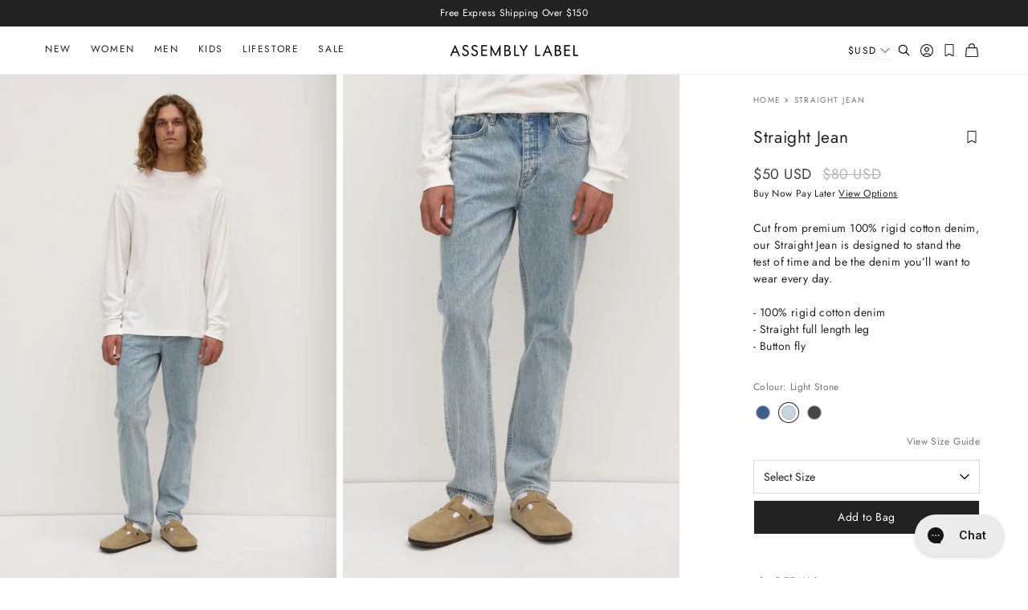

--- FILE ---
content_type: text/html; charset=utf-8
request_url: https://nz.assemblylabel.com/products/straight-jean-light-stone
body_size: 67574
content:
<!doctype html>
<html class='no-js supports-no-cookies' lang='en'>
  <head>
    <meta charset='utf-8'>
    <meta http-equiv='X-UA-Compatible' content='IE=edge'>
    <meta name='viewport' content='width=device-width,initial-scale=1'>
    <meta name='theme-color' content=''><link rel='canonical' href='https://nz.assemblylabel.com/products/straight-jean-light-stone'>
      <meta name="google-site-verification" content="WjpeN8gCXdeKmElqqGP2J7DrVt4_4h_dF89RI9tiJHc">
    
<link rel='preload' as='script' href='//nz.assemblylabel.com/cdn/shop/t/397/assets/vendor.theme.js?v=113846210280657362821762125321' type='text/javascript'>
    <link rel='preload' as='script' href='//nz.assemblylabel.com/cdn/shop/t/397/assets/jquery-351.min.js?v=154894819628168405651762125321' type='text/javascript'>

    <link
      rel='preload'
      as='style'
      href='https://use.typekit.net/vnx6okr.css'
      onload="this.onload=null;this.rel='stylesheet'"
    >
    <noscript><link rel='stylesheet' href='https://use.typekit.net/vnx6okr.css'></noscript>

    <link rel='preload' href='//nz.assemblylabel.com/cdn/shop/t/397/assets/NeuzeitGro-Lig.woff2?v=60654107723481285191762125321' as='font' type='font/woff2' crossorigin>
<link rel='preload' href='//nz.assemblylabel.com/cdn/shop/t/397/assets/NeuzeitGro-Reg.woff2?v=7909484731768726631762125321' as='font' type='font/woff2' crossorigin>
<link rel='preload' href='//nz.assemblylabel.com/cdn/shop/t/397/assets/NeuzeitGro-Bol.woff2?v=118771440006382545501762125321' as='font' type='font/woff2' crossorigin>
<link rel='preload' href='//nz.assemblylabel.com/cdn/shop/t/397/assets/Reply-Regular.woff?v=125140265634279392641762125321' as='font' type='font/woff2' crossorigin>



<style>
  @font-face {
  font-family: Jost;
  font-weight: 700;
  font-style: normal;
  font-display: swap;
  src: url("//nz.assemblylabel.com/cdn/fonts/jost/jost_n7.921dc18c13fa0b0c94c5e2517ffe06139c3615a3.woff2") format("woff2"),
       url("//nz.assemblylabel.com/cdn/fonts/jost/jost_n7.cbfc16c98c1e195f46c536e775e4e959c5f2f22b.woff") format("woff");
}

  @font-face {
  font-family: Jost;
  font-weight: 400;
  font-style: normal;
  font-display: swap;
  src: url("//nz.assemblylabel.com/cdn/fonts/jost/jost_n4.d47a1b6347ce4a4c9f437608011273009d91f2b7.woff2") format("woff2"),
       url("//nz.assemblylabel.com/cdn/fonts/jost/jost_n4.791c46290e672b3f85c3d1c651ef2efa3819eadd.woff") format("woff");
}


  @font-face {
    font-family: 'Reply';
    src: local('Reply-Regular'), local('Reply-Regular'),
        url("//nz.assemblylabel.com/cdn/shop/t/397/assets/Reply-Regular.woff?v=125140265634279392641762125321") format('woff');
    font-weight: 400;
    font-style: normal;
    font-display: swap;
  }

  .custom-select-opener::after,
  .swatch-toggle:after {
    background-repeat: no-repeat;
    background-image: url(//nz.assemblylabel.com/cdn/shop/t/397/assets/icon-chevron-down.svg?v=56287046464356064511762125321);
  }

  :root {
    --color-bundle-price: #222222;
  }
</style>

 <link href="//nz.assemblylabel.com/cdn/shop/t/397/assets/layout.theme.css?v=116425269661497996471762125321" rel="stylesheet" type="text/css" media="all" /> 
<title>
  Mens Straight Jean Light Stone | Assembly Label
  
  
  
    &ndash; Assembly Label | NZ
  
</title><meta name="description" content="Cut from premium 100% rigid cotton denim, our Straight Jean in light stone is the denim you’ll want to wear every day.">

    <script>
      (function (d) {
        var e = d.createElement('script');
        e.src = 'https://td.yieldify.com/yieldify/code.js?w_uuid=d270c6cf-d6f5-433f-a64c-7def76f84999&k=1';
        e.async = true;
        d.getElementsByTagName('head')[0].appendChild(e);
      })(document);
    </script><link rel='shortcut icon' href='//nz.assemblylabel.com/cdn/shop/files/A-favicon_df873bab-94d0-4659-9487-9c2fb82d941a.png?crop=center&height=32&v=1632726220&width=32' type='image/png'><script async src='//nz.assemblylabel.com/cdn/shop/t/397/assets/lazysizes-custom.js?v=181339190750721932251762125321'></script>
    

<script defer="defer" src="//nz.assemblylabel.com/cdn/shop/t/397/assets/vendor.theme.js?v=113846210280657362821762125321"></script>

<script defer="defer" src="//nz.assemblylabel.com/cdn/shop/t/397/assets/layout.theme.js?v=89398539629089144811762125321"></script>

<script defer="defer" src="//nz.assemblylabel.com/cdn/shop/t/397/assets/template.product.js?v=150745644389916780821762125321"></script>

    <script defer src='//nz.assemblylabel.com/cdn/shop/t/397/assets/jquery-351.min.js?v=154894819628168405651762125321'></script>
    
<script defer src='https://geoip-js.com/js/apis/geoip2/v2.1/geoip2.js'></script><script>
      document.addEventListener("DOMContentLoaded", function(event) {const regionKey = "3f280e0360744bdc79852aadd615d9a6";const regionArray = [
            
            {
              name: "Australia",
              code: "australia",
              domain: "https:\/\/assemblylabel.com",
              countryList: "au",
              currencyList: "aud",
              currencySymbol: null,
            },
            
            {
              name: "New Zealand",
              code: "new-zealand",
              domain: "https:\/\/nz.assemblylabel.com",
              countryList: "nz",
              currencyList: "nzd",
              currencySymbol: null,
            },
            
            {
              name: "International",
              code: "international",
              domain: "https:\/\/int.assemblylabel.com",
              countryList: "al,dz,as,ad,ao,ai,ag,ar,am,aw,at,az,bs,bh,bd,bb,by,be,bz,bj,bm,bt,bo,bq,ba,bw,br,vg,bn,bg,bf,bi,kh,cm,ca,cv,ky,td,cl,cn,co,km,cg,ck,cr,ci,hr,cw,cy,cz,dk,dj,dm,do,tl,ec,eg,sv,gq,ee,et,fk,fo,fj,fi,fr,gf,pf,ga,gm,ge,de,gh,gi,gr,gl,gd,gp,gu,gt,gg,gn,gw,gy,ht,hn,hk,hu,is,in,id,ie,im,il,it,jm,jp,je,jo,kz,ke,ki,kr,kw,kg,la,lv,lb,ls,lr,li,lt,lu,mo,mg,mw,my,mv,mt,mh,mq,mr,mu,yt,mx,fm,md,mc,mn,me,ms,ma,mz,na,nr,np,nl,an,nc,ni,ng,nu,mk,mp,no,om,pk,pw,pa,pg,py,pe,ph,pl,pt,pr,qa,re,ro,ru,rw,kn,lc,vc,ws,sm,st,sa,sn,rs,sc,sl,sg,sx,sk,si,sb,za,es,lk,bl,mf,sh,sd,sr,sz,se,ch,tw,tz,th,tg,to,tt,tn,tm,tc,tv,ug,ua,ae,gb,us,uy,uz,vu,ve,vn,vi,zm,zw",
              currencyList: "aed,afn,all,amd,ang,aoa,ars,aud,awg,azn,bam,bbd,bdt,bgn,bhd,bif,bmd,bnd,bob,brl,bsd,btn,bwp,byn,bzd,cad,cdf,chf,clp,cny,cop,crc,cup,cve,czk,djf,dkk,dop,dzd,egp,ern,etb,eur,fjd,fkp,fok,gel,ggp,ghs,gip,gmd,gnf,gtq,gyd,hkd,hnl,hrk,htg,huf,idr,ils,imp,inr,iqd,irr,isk,jmd,jod,jpy,kes,kgs,khr,kpw,krw,kwd,kyd,kzt,lak,lbp,lkr,lrd,lsl,lyd,mad,mdl,mga,mkd,mmk,mnt,mop,mru,mur,mvr,mwk,mxn,myr,mzn,nad,ngn,nok,npr,nzd,omr,pab,pen,pgk,php,pkr,pln,pyg,qar,ron,rsd,rub,rwf,sar,sbd,scr,sdg,sek,sgd,shp,sll,sos,srd,ssp,stn,syp,szl,thb,tjs,tmt,tnd,top,try,ttd,twd,tzs,uah,ugx,usd,uyu,uzs,vef,vnd,vuv,wst,xaf,xag,xau,xcd,xof,xpf,yer,zar,zmw,zwl",
              currencySymbol: null,
            }];const defaultRegionCode ="australia";
        const currentRegionCode = "new-zealand";
        const canonicalPath = "\/products\/straight-jean-light-stone";
        const currencyArray = [];
        regionArray.forEach(function(store) {
          const currencies = store.currencyList.split(',');
          currencies.forEach(function(currency, index) {
            currencyArray.push({
              currency: currency,
              symbol: store.currencySymbol,
              isCurrent:
                store.code === currentRegionCode &&
                window.theme &&
                window.theme.cartCurrency &&
                window.theme.cartCurrency.toLowerCase() === currency,
              region: {
                code: store.code,
                domain: store.domain,
                name: store.name,
              },
            });
          });
        });
        currencyArray.sort(function (a, b) {
          const currencyA = a.currency;
          const currencyB = b.currency;
          if (currencyA < currencyB) {
            return -1;
          }
          if (currencyA > currencyB) {
            return 1;
          }
          // currencies must be equal
          return 0;
        });const preventRedirectParam = "";const findRegionMatch = function(value, regions) {
            if (!value) { return null };

            const codeMatch = regions.find(function(region) {
              return region.code === value;
            });

            if (codeMatch) { return codeMatch };

            const countryMatch = regions.find(function(region) {
              if (!region.countryList) { return };
              return region.countryList.indexOf(value) >= 0;
            });

            if (countryMatch) { return countryMatch };

            return null;
          };

          const redirectToTargetRegion = function(targetRegion, manualMode) {
            const targetDomain = targetRegion.domain;
            const targetDomainUrlObject = new URL(targetDomain);
            if (targetDomainUrlObject.host === window.location.host) {
              return false;
            };
            let targetURL = new URL(location.pathname, targetDomain);
            if (manualMode) {
              const targetRegionCode = targetRegion.code;
              targetURL.searchParams.set(regionKey, targetRegionCode);
            };
            window.location = targetURL.href;
          };

          const initAutoRedirect = function() {if (window.top.ThemeEditor || window.top.ThemeEditorAPI || window.Shopify.designMode) { return };

            const isRobot = function() {
              const robotList = '(360spider|a6-indexer|aboundex|acoonbot|addthis|adidxbot|admantx|adsbot-google|adsbot-google-mobile|advbot|ahrefsbot|aihitbot|aisearchbot|antibot|apis-google|applebot|arabot|archive.org_bot|backlinkcrawler|baiduspider|bibnum.bnf|biglotron|bingbot|binlar|blekkobot|blexbot|bnf.fr_bot|brainobot|bubing|buzzbot|careerbot|cc metadata scaper|ccbot|changedetection|chrome-lighthouse|citeseerxbot|coccoc|commons-httpclient|content crawler spider|convera|crawler4j|crystalsemanticsbot|curl|cxensebot|cyberpatrol|discobot|domain re-animator bot|domaincrawler|dotbot|drupact|duckduckbot|duplexweb-google|ec2linkfinder|edisterbot|elisabot|europarchive.org|exabot|ezooms|facebookexternalhit|facebot|fast enterprise crawler|fast-webcrawler|feedfetcher-google|findlink|findthatfile|findxbot|fluffy|fr-crawler|g00g1e.net|gigablast|gingercrawler|gnam gnam spider|google favicon|google-read-aloud|googlebot|googlebot-image|googlebot-mobile|googlebot-news|googlebot-video|googleweblight|grapeshotcrawler|grub.org|gslfbot|heritrix|httpunit|httrack|ia_archiver|ichiro|integromedb|intelium_bot|interfaxscanbot|ioi|ip-web-crawler.com|ips-agent|it2media-domain-crawler|java|jyxobot|lb-spider|libwww|linguee bot|linkdex|lipperhey|lipperhey seo service|livelapbot|lssbot|lssrocketcrawler|ltx71|mail.ru_bot|mediapartners-google|megaindex|memorybot|mj12bot|mlbot|msnbot|msrbot|nerdbynature.bot|nerdybot|netresearchserver|ngbot|niki-bot|nutch|openindexspider|orangebot|page2rss|panscient|phpcrawl|postrank|proximic|psbot|ptst|purebot|python-urllib|qwantify|retrevopageanalyzer|rogerbot|scribdbot|seekbot|semanticscholarbot|semrushbot|seokicks-robot|seznambot|simplecrawler|sistrix crawler|sitebot|siteexplorer.info|slurp|smtbot|sogou|spbot|speedy|summify|tagoobot|teoma|toplistbot|turnitinbot|tweetmemebot|twengabot|twitterbot|urlappendbot|usinenouvellecrawler|voilabot|voyager|wbsearchbot|web-archive-net.com.bot|webcompanycrawler|webcrawler|webmon|wesee:search|wget|wocbot|woriobot|wotbox|xovibot|y!j-asr|yacybot|yandexbot|yanga|yeti|yoozbot)';
              const regex = new RegExp(robotList, 'i');
              const userAgent = navigator.userAgent;
              return (regex.test(userAgent)) ? true : false;
            };
            if (isRobot()) {
              return
            };const searchParams = new URLSearchParams(window.location.search);
            if (preventRedirectParam && searchParams.get(preventRedirectParam)) {
              return
            };const manualRegionParam = searchParams.get("region") ? (searchParams.get("region")).toLowerCase() : null;

            if (manualRegionParam) {if (currentRegionCode === manualRegionParam) {
                localStorage.setItem(regionKey, currentRegionCode);
                return;
              };const targetRegion = findRegionMatch(manualRegionParam, regionArray);
              if (!targetRegion) { return };localStorage.setItem(regionKey, targetRegion.code);

              if(redirectToTargetRegion(targetRegion, true) === false) { return };
            };const localStorageRegionCode = localStorage.getItem(regionKey) ? localStorage.getItem(regionKey).toLowerCase() : null;

            if (localStorageRegionCode) {if (currentRegionCode === localStorageRegionCode) { return };const targetRegion = findRegionMatch(localStorageRegionCode, regionArray);

              if (targetRegion) {localStorage.setItem(regionKey, targetRegion.code);

                if(redirectToTargetRegion(targetRegion) === false) { return };
              };
            };const onGeoIpSuccess = function(response) {
              const geoIpCountryCode = (response.country.iso_code).toLowerCase();

              const targetRegion = findRegionMatch(geoIpCountryCode, regionArray) ?
                findRegionMatch(geoIpCountryCode, regionArray) : findRegionMatch(defaultRegionCode, regionArray);

              if (targetRegion) {
                localStorage.setItem(regionKey, targetRegion.code);
                if(redirectToTargetRegion(targetRegion) === false) { return };
              };
            };

            const onGeoIpError = function(error) {
              console.error('Error retrieving user location', error);
            };

            geoip2.country(onGeoIpSuccess, onGeoIpError);
          };
          initAutoRedirect();});
    </script>
<script>
      document.documentElement.className = document.documentElement.className.replace('no-js', '');
      window.theme = {
        ecommerce: true,
        settings: {
          productCard: {
            badgePosition: ""
          },
          cart: {
            hideViewCartButton: true
          }
        },
        strings: {
          addToCart: "Add to Bag",
          addedToCart: "Added to Cart",
          comingSoon: "Coming Soon",
          preorder: "Preorder",
          soldOut: "Sold Out",
          variantOutOfStock: "Out of Stock",
          unavailable: "Unavailable",
          selectSizes: "Select Sizes",
          cartTitle: "Cart",
          savings: "Savings:",
          subtotal: "Subtotal:",
          shipping: "Shipping",
          checkout: "Checkout",
          viewCart: "View Cart",
          free: "Free",
          closeCart: "Close bag",
          cartEmpty: "Your cart is empty.",
          itemQuantity: "Item quantity",
          dismissErrorMessage: "Dismiss error message",
          item: "Item",
          quantity: "QTY",
          quantity_full: "Quantity",
          price: "Price",
          remove: "Remove",
          cartShippingTaxes: "Shipping and taxes calculated at checkout",
          continueShoppingHtml: "\u003ca href=\"\/collections\/all\"\u003eContinue Shopping\u003c\/a\u003e.",
          regionalMessage: "Prices will be displayed in {{ iso_code }}",
          dutiesAndTaxesMessage: "",
          backInStock: {
            comingSoonButtonText: "Email When Available",
            soldOutButtonText: "Join Waitlist"
          },
          freeShippingBar: {
            remaining: "You are {{ amount }} away from free {{ service }}",
            reached: "Free {{ service }}!",
          },
          search: {
            search: "Search",
          },
          wishlist: {
            add_to_wishlist: "Add to Wishlist",
            remove_from_wishlist: "Remove from Wishlist",
          },
          cartUpsells: {
            enabled: true,
            heading: "you may also like",
            viewDetail: null,
            products: []
          },
          emptyCart: {
            mainCallToActionGroup: [{
                    "url": "\/collections\/new-arrivals",
                    "title": "Shop New Arrivals"
                  },{
                    "url": "\/collections\/back-in-stock",
                    "title": "Shop Back In Stock"
                  },],
            footerCallToActionGroup: [{
                    "svg": "\u003csvg aria-label=\"Shipping icon\" xmlns=\"http:\/\/www.w3.org\/2000\/svg\" fill=\"none\" class=\"icon icon-shipping\" width=\"24\" height=\"24\" viewbox=\"0 0 24 24\"\u003e\u003cpath stroke=\"currentColor\" stroke-linecap=\"round\" stroke-linejoin=\"round\" d=\"M3 16.041V7.959c0-.715.381-1.375 1-1.732l7-4.041a2.001 2.001 0 012 0l7 4.041a2 2 0 011 1.732v8.083c0 .715-.381 1.375-1 1.732l-7 4.041a2.001 2.001 0 01-2 0l-7-4.041a2.001 2.001 0 01-1-1.733z\" clip-rule=\"evenodd\"\u003e\u003c\/path\u003e\u003cpath stroke=\"currentColor\" stroke-linecap=\"round\" stroke-linejoin=\"round\" d=\"M16.49 12.86V9.396L7.5 4.206M9.04 17L6 15.24M12 12v10.08\"\u003e\u003c\/path\u003e\u003cpath stroke=\"currentColor\" stroke-linecap=\"round\" stroke-linejoin=\"round\" d=\"M3.268 6.959L12 12l8.732-5.041\"\u003e\u003c\/path\u003e\u003c\/svg\u003e",
                    "title": ""
                  },{
                    "svg": "\u003csvg aria-label=\"Returns icon\" xmlns=\"http:\/\/www.w3.org\/2000\/svg\" fill=\"none\" class=\"icon icon-returns\" width=\"24\" height=\"24\" viewbox=\"0 0 21 21\"\u003e\u003cpath stroke=\"currentColor\" stroke-linecap=\"round\" stroke-linejoin=\"round\" d=\"M7.132 8.556L10.5 10.5l3.367-1.944M10.5 10.5v3.892\"\u003e\u003c\/path\u003e\u003cpath stroke=\"currentColor\" stroke-linecap=\"round\" stroke-linejoin=\"round\" d=\"M13.97 12.059V8.941a.771.771 0 00-.385-.668l-2.7-1.559a.773.773 0 00-.772 0l-2.7 1.56a.772.772 0 00-.386.667v3.118c0 .276.147.53.386.668l2.7 1.56a.773.773 0 00.772 0l2.7-1.56a.772.772 0 00.386-.668z\" clip-rule=\"evenodd\"\u003e\u003c\/path\u003e\u003cpath stroke=\"currentColor\" stroke-linecap=\"round\" stroke-linejoin=\"round\" d=\"M17.78 4.28v2.5h-2.5 2.5M17.332 6.781a7.777 7.777 0 10.946 3.72\"\u003e\u003c\/path\u003e\u003c\/svg\u003e",
                    "title": "14 Day Returns"
                  },]
          },
          shippingPrice: "10.00",
          breakpoints: {
            small: "480",
            medium: "768",
            large: "1120",
            widescreen: "1400",
          },
          locale: {
            endonymName: "English",
            isoCode: "en",
            name: "English",
            primary: true,
            rootUrl: "\/",
            shopDomain: "nz.assemblylabel.com"
          },
          tracking: {
            enableGA4ViewItemList: true,
            enableGA4SelectItem: true
          }
        },
        usesCommaDecimals: false,
        moneyFormat: "${{ amount_no_decimals }} NZD",
        moneyFormatWithCurrency: "${{ amount_no_decimals }} NZD",
        moneyFormatWithoutCurrency: "${{ amount_no_decimals }}",
        enableCurrencySelector: false,
        cart: {"note":null,"attributes":{},"original_total_price":0,"total_price":0,"total_discount":0,"total_weight":0.0,"item_count":0,"items":[],"requires_shipping":false,"currency":"NZD","items_subtotal_price":0,"cart_level_discount_applications":[],"checkout_charge_amount":0},
          searchSettings: {
            headerSearchType: "instant_search",
            enableInstantSearch:true,
            types: ['product'],
            unavailable_products: "hide",
            limit: 5,
            showPopularProducts: true,
            popularProducts: [{
                "title": "Henny Top",
                "image": "\/\/nz.assemblylabel.com\/cdn\/shop\/files\/Henny_Top_Espresso_1017.jpg?v=1761881079",
                "url": "\/products\/henny-top-espresso",
                "price": 7000
              },
{
                "title": "Mila Silk Asymmetrical Maxi Dress",
                "image": "\/\/nz.assemblylabel.com\/cdn\/shop\/files\/Mila_Asymmetrical_Maxi_Dress_Espresso_0394.jpg?v=1759805411",
                "url": "\/products\/mila-asymmetrical-maxi-dress-espresso",
                "price": 33500
              },
{
                "title": "Posie Midi Dress",
                "image": "\/\/nz.assemblylabel.com\/cdn\/shop\/files\/Posie_Midi_Dress_Espresso_0323.jpg?v=1759806059",
                "url": "\/products\/posie-midi-dress-espresso",
                "price": 17000
              },
{
                "title": "Indi Tee",
                "image": "\/\/nz.assemblylabel.com\/cdn\/shop\/files\/Indi_Short_Sleeve_Tee_Espresso_1558.jpg?v=1759805639",
                "url": "\/products\/indi-short-sleeve-tee-espresso",
                "price": 3500
              },
{
                "title": "Aura String Bikini Top",
                "image": "\/\/nz.assemblylabel.com\/cdn\/shop\/files\/W3108-225-ESPRESSO_0988.jpg?v=1761782808",
                "url": "\/products\/aura-string-bikini-top-espresso",
                "price": 6000
              },
{
                "title": "Aura String Bikini Brief",
                "image": "\/\/nz.assemblylabel.com\/cdn\/shop\/files\/w3109-225-espresso-1.jpg?v=1761782708",
                "url": "\/products\/aura-string-bikini-brief-espresso",
                "price": 6000
              }]},
          gwp: {
            enabled: false,
            enabledCartEmpty: false,
            threshold: "250",
            gwp_unlock_heading: "Unlock",
            gwp_unlock_message: "Receive a 3 pack of Essential Socks with every purchase of",
            gwp_accepted_message: "A complimentary 3 pack of Essential Socks with every purchase of $250 or more.",
            claim_gwp: "Claim Free Gift",
            
          },
          choose_what_you_pay: {
            enabled: true,footerEmpty: "Increase to make a donation",
            footer: "Thank you, [amount] from the purchase price will be donated",},
          showDutiesAndTaxesMessage: false,
          freeShippingBar: {
      enabled: true,
      enabledCartEmpty: true,
      serviceOne: "Express Shipping",
      thresholdOne: 300.0,
    },
          cartUpsells: {
            enabled: true,
            heading: "you may also like",
            viewDetail: null,
            products: []
          },
          emptyCart: {
            mainCallToActionGroup: [{
                    "url": "\/collections\/new-arrivals",
                    "title": "Shop New Arrivals"
                  },{
                    "url": "\/collections\/back-in-stock",
                    "title": "Shop Back In Stock"
                  },],
            footerCallToActionGroup: [{
                    "svg": "\u003csvg aria-label=\"Shipping icon\" xmlns=\"http:\/\/www.w3.org\/2000\/svg\" fill=\"none\" class=\"icon icon-shipping\" width=\"24\" height=\"24\" viewbox=\"0 0 24 24\"\u003e\u003cpath stroke=\"currentColor\" stroke-linecap=\"round\" stroke-linejoin=\"round\" d=\"M3 16.041V7.959c0-.715.381-1.375 1-1.732l7-4.041a2.001 2.001 0 012 0l7 4.041a2 2 0 011 1.732v8.083c0 .715-.381 1.375-1 1.732l-7 4.041a2.001 2.001 0 01-2 0l-7-4.041a2.001 2.001 0 01-1-1.733z\" clip-rule=\"evenodd\"\u003e\u003c\/path\u003e\u003cpath stroke=\"currentColor\" stroke-linecap=\"round\" stroke-linejoin=\"round\" d=\"M16.49 12.86V9.396L7.5 4.206M9.04 17L6 15.24M12 12v10.08\"\u003e\u003c\/path\u003e\u003cpath stroke=\"currentColor\" stroke-linecap=\"round\" stroke-linejoin=\"round\" d=\"M3.268 6.959L12 12l8.732-5.041\"\u003e\u003c\/path\u003e\u003c\/svg\u003e",
                    "title": ""
                  },{
                    "svg": "\u003csvg aria-label=\"Returns icon\" xmlns=\"http:\/\/www.w3.org\/2000\/svg\" fill=\"none\" class=\"icon icon-returns\" width=\"24\" height=\"24\" viewbox=\"0 0 21 21\"\u003e\u003cpath stroke=\"currentColor\" stroke-linecap=\"round\" stroke-linejoin=\"round\" d=\"M7.132 8.556L10.5 10.5l3.367-1.944M10.5 10.5v3.892\"\u003e\u003c\/path\u003e\u003cpath stroke=\"currentColor\" stroke-linecap=\"round\" stroke-linejoin=\"round\" d=\"M13.97 12.059V8.941a.771.771 0 00-.385-.668l-2.7-1.559a.773.773 0 00-.772 0l-2.7 1.56a.772.772 0 00-.386.667v3.118c0 .276.147.53.386.668l2.7 1.56a.773.773 0 00.772 0l2.7-1.56a.772.772 0 00.386-.668z\" clip-rule=\"evenodd\"\u003e\u003c\/path\u003e\u003cpath stroke=\"currentColor\" stroke-linecap=\"round\" stroke-linejoin=\"round\" d=\"M17.78 4.28v2.5h-2.5 2.5M17.332 6.781a7.777 7.777 0 10.946 3.72\"\u003e\u003c\/path\u003e\u003c\/svg\u003e",
                    "title": "14 Day Returns"
                  },]
          },
          shippingPrice: "10.00",
          breakpoints: {
            small: "480",
            medium: "768",
            large: "1120",
            widescreen: "1400",
          },
          locale: {
            endonymName: "English",
            isoCode: "en",
            name: "English",
            primary: true,
            rootUrl: "\/",
            shopDomain: "nz.assemblylabel.com"
          },
          tracking: {
            enableGA4ViewItemList: true,
            enableGA4SelectItem: true
          }
        };
    </script>

    <script>window.performance && window.performance.mark && window.performance.mark('shopify.content_for_header.start');</script><meta name="google-site-verification" content="a7z8LVvFy0FW7_AEgNiqp_GMANC0u3fI64yJXIamC1k">
<meta name="facebook-domain-verification" content="w4agbcef8mxmf38bhser4az3w43xsx">
<meta name="facebook-domain-verification" content="pa2wl588vsxjsqla3j4nknk6kbr7un">
<meta id="shopify-digital-wallet" name="shopify-digital-wallet" content="/34404073612/digital_wallets/dialog">
<meta name="shopify-checkout-api-token" content="d5680a678519414bd8bd71c7cd0a73bd">
<meta id="in-context-paypal-metadata" data-shop-id="34404073612" data-venmo-supported="false" data-environment="production" data-locale="en_US" data-paypal-v4="true" data-currency="NZD">
<link rel="alternate" type="application/json+oembed" href="https://nz.assemblylabel.com/products/straight-jean-light-stone.oembed">
<script async="async" src="/checkouts/internal/preloads.js?locale=en-NZ"></script>
<link rel="preconnect" href="https://shop.app" crossorigin="anonymous">
<script async="async" src="https://shop.app/checkouts/internal/preloads.js?locale=en-NZ&shop_id=34404073612" crossorigin="anonymous"></script>
<script id="apple-pay-shop-capabilities" type="application/json">{"shopId":34404073612,"countryCode":"NZ","currencyCode":"NZD","merchantCapabilities":["supports3DS"],"merchantId":"gid:\/\/shopify\/Shop\/34404073612","merchantName":"Assembly Label | NZ","requiredBillingContactFields":["postalAddress","email","phone"],"requiredShippingContactFields":["postalAddress","email","phone"],"shippingType":"shipping","supportedNetworks":["visa","masterCard","amex","jcb"],"total":{"type":"pending","label":"Assembly Label | NZ","amount":"1.00"},"shopifyPaymentsEnabled":true,"supportsSubscriptions":true}</script>
<script id="shopify-features" type="application/json">{"accessToken":"d5680a678519414bd8bd71c7cd0a73bd","betas":["rich-media-storefront-analytics"],"domain":"nz.assemblylabel.com","predictiveSearch":true,"shopId":34404073612,"locale":"en"}</script>
<script>var Shopify = Shopify || {};
Shopify.shop = "assembly-label-store-nz.myshopify.com";
Shopify.locale = "en";
Shopify.currency = {"active":"NZD","rate":"1.0"};
Shopify.country = "NZ";
Shopify.theme = {"name":"Week 18","id":149210792076,"schema_name":"Assembly Label","schema_version":"3.8.3","theme_store_id":null,"role":"main"};
Shopify.theme.handle = "null";
Shopify.theme.style = {"id":null,"handle":null};
Shopify.cdnHost = "nz.assemblylabel.com/cdn";
Shopify.routes = Shopify.routes || {};
Shopify.routes.root = "/";</script>
<script type="module">!function(o){(o.Shopify=o.Shopify||{}).modules=!0}(window);</script>
<script>!function(o){function n(){var o=[];function n(){o.push(Array.prototype.slice.apply(arguments))}return n.q=o,n}var t=o.Shopify=o.Shopify||{};t.loadFeatures=n(),t.autoloadFeatures=n()}(window);</script>
<script>
  window.ShopifyPay = window.ShopifyPay || {};
  window.ShopifyPay.apiHost = "shop.app\/pay";
  window.ShopifyPay.redirectState = null;
</script>
<script id="shop-js-analytics" type="application/json">{"pageType":"product"}</script>
<script defer="defer" async type="module" src="//nz.assemblylabel.com/cdn/shopifycloud/shop-js/modules/v2/client.init-shop-cart-sync_Bc8-qrdt.en.esm.js"></script>
<script defer="defer" async type="module" src="//nz.assemblylabel.com/cdn/shopifycloud/shop-js/modules/v2/chunk.common_CmNk3qlo.esm.js"></script>
<script type="module">
  await import("//nz.assemblylabel.com/cdn/shopifycloud/shop-js/modules/v2/client.init-shop-cart-sync_Bc8-qrdt.en.esm.js");
await import("//nz.assemblylabel.com/cdn/shopifycloud/shop-js/modules/v2/chunk.common_CmNk3qlo.esm.js");

  window.Shopify.SignInWithShop?.initShopCartSync?.({"fedCMEnabled":true,"windoidEnabled":true});

</script>
<script>
  window.Shopify = window.Shopify || {};
  if (!window.Shopify.featureAssets) window.Shopify.featureAssets = {};
  window.Shopify.featureAssets['shop-js'] = {"shop-cart-sync":["modules/v2/client.shop-cart-sync_DOpY4EW0.en.esm.js","modules/v2/chunk.common_CmNk3qlo.esm.js"],"init-fed-cm":["modules/v2/client.init-fed-cm_D2vsy40D.en.esm.js","modules/v2/chunk.common_CmNk3qlo.esm.js"],"shop-button":["modules/v2/client.shop-button_CI-s0xGZ.en.esm.js","modules/v2/chunk.common_CmNk3qlo.esm.js"],"shop-toast-manager":["modules/v2/client.shop-toast-manager_Cx0C6may.en.esm.js","modules/v2/chunk.common_CmNk3qlo.esm.js"],"init-windoid":["modules/v2/client.init-windoid_CXNAd0Cm.en.esm.js","modules/v2/chunk.common_CmNk3qlo.esm.js"],"init-shop-email-lookup-coordinator":["modules/v2/client.init-shop-email-lookup-coordinator_B9mmbKi4.en.esm.js","modules/v2/chunk.common_CmNk3qlo.esm.js"],"shop-cash-offers":["modules/v2/client.shop-cash-offers_CL9Nay2h.en.esm.js","modules/v2/chunk.common_CmNk3qlo.esm.js","modules/v2/chunk.modal_CvhjeixQ.esm.js"],"avatar":["modules/v2/client.avatar_BTnouDA3.en.esm.js"],"init-shop-cart-sync":["modules/v2/client.init-shop-cart-sync_Bc8-qrdt.en.esm.js","modules/v2/chunk.common_CmNk3qlo.esm.js"],"init-customer-accounts-sign-up":["modules/v2/client.init-customer-accounts-sign-up_C7zhr03q.en.esm.js","modules/v2/client.shop-login-button_BbMx65lK.en.esm.js","modules/v2/chunk.common_CmNk3qlo.esm.js","modules/v2/chunk.modal_CvhjeixQ.esm.js"],"pay-button":["modules/v2/client.pay-button_Bhm3077V.en.esm.js","modules/v2/chunk.common_CmNk3qlo.esm.js"],"init-shop-for-new-customer-accounts":["modules/v2/client.init-shop-for-new-customer-accounts_rLbLSDTe.en.esm.js","modules/v2/client.shop-login-button_BbMx65lK.en.esm.js","modules/v2/chunk.common_CmNk3qlo.esm.js","modules/v2/chunk.modal_CvhjeixQ.esm.js"],"init-customer-accounts":["modules/v2/client.init-customer-accounts_DkVf8Jdu.en.esm.js","modules/v2/client.shop-login-button_BbMx65lK.en.esm.js","modules/v2/chunk.common_CmNk3qlo.esm.js","modules/v2/chunk.modal_CvhjeixQ.esm.js"],"shop-login-button":["modules/v2/client.shop-login-button_BbMx65lK.en.esm.js","modules/v2/chunk.common_CmNk3qlo.esm.js","modules/v2/chunk.modal_CvhjeixQ.esm.js"],"shop-follow-button":["modules/v2/client.shop-follow-button_B-omSWeu.en.esm.js","modules/v2/chunk.common_CmNk3qlo.esm.js","modules/v2/chunk.modal_CvhjeixQ.esm.js"],"lead-capture":["modules/v2/client.lead-capture_DZQFWrYz.en.esm.js","modules/v2/chunk.common_CmNk3qlo.esm.js","modules/v2/chunk.modal_CvhjeixQ.esm.js"],"checkout-modal":["modules/v2/client.checkout-modal_Fp9GouFF.en.esm.js","modules/v2/chunk.common_CmNk3qlo.esm.js","modules/v2/chunk.modal_CvhjeixQ.esm.js"],"shop-login":["modules/v2/client.shop-login_B9KWmZaW.en.esm.js","modules/v2/chunk.common_CmNk3qlo.esm.js","modules/v2/chunk.modal_CvhjeixQ.esm.js"],"payment-terms":["modules/v2/client.payment-terms_Bl_bs7GP.en.esm.js","modules/v2/chunk.common_CmNk3qlo.esm.js","modules/v2/chunk.modal_CvhjeixQ.esm.js"]};
</script>
<script>(function() {
  var isLoaded = false;
  function asyncLoad() {
    if (isLoaded) return;
    isLoaded = true;
    var urls = ["https:\/\/static.returngo.ai\/master.returngo.ai\/returngo.min.js?shop=assembly-label-store-nz.myshopify.com","https:\/\/config.gorgias.chat\/bundle-loader\/01H5RXE00X8BKS0J3D04GABMHN?source=shopify1click\u0026shop=assembly-label-store-nz.myshopify.com","\/\/app.backinstock.org\/widget\/20468_1746005072.js?category=bis\u0026v=6\u0026shop=assembly-label-store-nz.myshopify.com","https:\/\/assets.9gtb.com\/loader.js?g_cvt_id=b89acba7-d34a-4cbe-baf0-8b150fd7a7f3\u0026shop=assembly-label-store-nz.myshopify.com"];
    for (var i = 0; i < urls.length; i++) {
      var s = document.createElement('script');
      s.type = 'text/javascript';
      s.async = true;
      s.src = urls[i];
      var x = document.getElementsByTagName('script')[0];
      x.parentNode.insertBefore(s, x);
    }
  };
  if(window.attachEvent) {
    window.attachEvent('onload', asyncLoad);
  } else {
    window.addEventListener('load', asyncLoad, false);
  }
})();</script>
<script id="__st">var __st={"a":34404073612,"offset":46800,"reqid":"cf185a5b-1e5d-4efb-bd50-cf4cc33e8019-1762351352","pageurl":"nz.assemblylabel.com\/products\/straight-jean-light-stone","u":"bc23142a8113","p":"product","rtyp":"product","rid":7910428639372};</script>
<script>window.ShopifyPaypalV4VisibilityTracking = true;</script>
<script id="captcha-bootstrap">!function(){'use strict';const t='contact',e='account',n='new_comment',o=[[t,t],['blogs',n],['comments',n],[t,'customer']],c=[[e,'customer_login'],[e,'guest_login'],[e,'recover_customer_password'],[e,'create_customer']],r=t=>t.map((([t,e])=>`form[action*='/${t}']:not([data-nocaptcha='true']) input[name='form_type'][value='${e}']`)).join(','),a=t=>()=>t?[...document.querySelectorAll(t)].map((t=>t.form)):[];function s(){const t=[...o],e=r(t);return a(e)}const i='password',u='form_key',d=['recaptcha-v3-token','g-recaptcha-response','h-captcha-response',i],f=()=>{try{return window.sessionStorage}catch{return}},m='__shopify_v',_=t=>t.elements[u];function p(t,e,n=!1){try{const o=window.sessionStorage,c=JSON.parse(o.getItem(e)),{data:r}=function(t){const{data:e,action:n}=t;return t[m]||n?{data:e,action:n}:{data:t,action:n}}(c);for(const[e,n]of Object.entries(r))t.elements[e]&&(t.elements[e].value=n);n&&o.removeItem(e)}catch(o){console.error('form repopulation failed',{error:o})}}const l='form_type',E='cptcha';function T(t){t.dataset[E]=!0}const w=window,h=w.document,L='Shopify',v='ce_forms',y='captcha';let A=!1;((t,e)=>{const n=(g='f06e6c50-85a8-45c8-87d0-21a2b65856fe',I='https://cdn.shopify.com/shopifycloud/storefront-forms-hcaptcha/ce_storefront_forms_captcha_hcaptcha.v1.5.2.iife.js',D={infoText:'Protected by hCaptcha',privacyText:'Privacy',termsText:'Terms'},(t,e,n)=>{const o=w[L][v],c=o.bindForm;if(c)return c(t,g,e,D).then(n);var r;o.q.push([[t,g,e,D],n]),r=I,A||(h.body.append(Object.assign(h.createElement('script'),{id:'captcha-provider',async:!0,src:r})),A=!0)});var g,I,D;w[L]=w[L]||{},w[L][v]=w[L][v]||{},w[L][v].q=[],w[L][y]=w[L][y]||{},w[L][y].protect=function(t,e){n(t,void 0,e),T(t)},Object.freeze(w[L][y]),function(t,e,n,w,h,L){const[v,y,A,g]=function(t,e,n){const i=e?o:[],u=t?c:[],d=[...i,...u],f=r(d),m=r(i),_=r(d.filter((([t,e])=>n.includes(e))));return[a(f),a(m),a(_),s()]}(w,h,L),I=t=>{const e=t.target;return e instanceof HTMLFormElement?e:e&&e.form},D=t=>v().includes(t);t.addEventListener('submit',(t=>{const e=I(t);if(!e)return;const n=D(e)&&!e.dataset.hcaptchaBound&&!e.dataset.recaptchaBound,o=_(e),c=g().includes(e)&&(!o||!o.value);(n||c)&&t.preventDefault(),c&&!n&&(function(t){try{if(!f())return;!function(t){const e=f();if(!e)return;const n=_(t);if(!n)return;const o=n.value;o&&e.removeItem(o)}(t);const e=Array.from(Array(32),(()=>Math.random().toString(36)[2])).join('');!function(t,e){_(t)||t.append(Object.assign(document.createElement('input'),{type:'hidden',name:u})),t.elements[u].value=e}(t,e),function(t,e){const n=f();if(!n)return;const o=[...t.querySelectorAll(`input[type='${i}']`)].map((({name:t})=>t)),c=[...d,...o],r={};for(const[a,s]of new FormData(t).entries())c.includes(a)||(r[a]=s);n.setItem(e,JSON.stringify({[m]:1,action:t.action,data:r}))}(t,e)}catch(e){console.error('failed to persist form',e)}}(e),e.submit())}));const S=(t,e)=>{t&&!t.dataset[E]&&(n(t,e.some((e=>e===t))),T(t))};for(const o of['focusin','change'])t.addEventListener(o,(t=>{const e=I(t);D(e)&&S(e,y())}));const B=e.get('form_key'),M=e.get(l),P=B&&M;t.addEventListener('DOMContentLoaded',(()=>{const t=y();if(P)for(const e of t)e.elements[l].value===M&&p(e,B);[...new Set([...A(),...v().filter((t=>'true'===t.dataset.shopifyCaptcha))])].forEach((e=>S(e,t)))}))}(h,new URLSearchParams(w.location.search),n,t,e,['guest_login'])})(!0,!0)}();</script>
<script integrity="sha256-52AcMU7V7pcBOXWImdc/TAGTFKeNjmkeM1Pvks/DTgc=" data-source-attribution="shopify.loadfeatures" defer="defer" src="//nz.assemblylabel.com/cdn/shopifycloud/storefront/assets/storefront/load_feature-81c60534.js" crossorigin="anonymous"></script>
<script crossorigin="anonymous" defer="defer" src="//nz.assemblylabel.com/cdn/shopifycloud/storefront/assets/shopify_pay/storefront-65b4c6d7.js?v=20250812"></script>
<script data-source-attribution="shopify.dynamic_checkout.dynamic.init">var Shopify=Shopify||{};Shopify.PaymentButton=Shopify.PaymentButton||{isStorefrontPortableWallets:!0,init:function(){window.Shopify.PaymentButton.init=function(){};var t=document.createElement("script");t.src="https://nz.assemblylabel.com/cdn/shopifycloud/portable-wallets/latest/portable-wallets.en.js",t.type="module",document.head.appendChild(t)}};
</script>
<script data-source-attribution="shopify.dynamic_checkout.buyer_consent">
  function portableWalletsHideBuyerConsent(e){var t=document.getElementById("shopify-buyer-consent"),n=document.getElementById("shopify-subscription-policy-button");t&&n&&(t.classList.add("hidden"),t.setAttribute("aria-hidden","true"),n.removeEventListener("click",e))}function portableWalletsShowBuyerConsent(e){var t=document.getElementById("shopify-buyer-consent"),n=document.getElementById("shopify-subscription-policy-button");t&&n&&(t.classList.remove("hidden"),t.removeAttribute("aria-hidden"),n.addEventListener("click",e))}window.Shopify?.PaymentButton&&(window.Shopify.PaymentButton.hideBuyerConsent=portableWalletsHideBuyerConsent,window.Shopify.PaymentButton.showBuyerConsent=portableWalletsShowBuyerConsent);
</script>
<script data-source-attribution="shopify.dynamic_checkout.cart.bootstrap">document.addEventListener("DOMContentLoaded",(function(){function t(){return document.querySelector("shopify-accelerated-checkout-cart, shopify-accelerated-checkout")}if(t())Shopify.PaymentButton.init();else{new MutationObserver((function(e,n){t()&&(Shopify.PaymentButton.init(),n.disconnect())})).observe(document.body,{childList:!0,subtree:!0})}}));
</script>
<link id="shopify-accelerated-checkout-styles" rel="stylesheet" media="screen" href="https://nz.assemblylabel.com/cdn/shopifycloud/portable-wallets/latest/accelerated-checkout-backwards-compat.css" crossorigin="anonymous">
<style id="shopify-accelerated-checkout-cart">
        #shopify-buyer-consent {
  margin-top: 1em;
  display: inline-block;
  width: 100%;
}

#shopify-buyer-consent.hidden {
  display: none;
}

#shopify-subscription-policy-button {
  background: none;
  border: none;
  padding: 0;
  text-decoration: underline;
  font-size: inherit;
  cursor: pointer;
}

#shopify-subscription-policy-button::before {
  box-shadow: none;
}

      </style>

<script>window.performance && window.performance.mark && window.performance.mark('shopify.content_for_header.end');</script>

    <!-- BeginConsistentCartAddon -->
    <script>Shopify.customer_logged_in = false;
      Shopify.customer_email = "";
      Shopify.log_uuids = true;</script>
    <!-- EndConsistentCartAddon -->

    <script type='text/javascript'>
    (function (c, l, a, r, i, t, y) {
      c[a] =
        c[a] ||
        function () {
          (c[a].q = c[a].q || []).push(arguments);
        };
      t = l.createElement(r);
      t.async = 1;
      t.src = 'https://www.clarity.ms/tag/' + i;
      y = l.getElementsByTagName(r)[0];
      y.parentNode.insertBefore(t, y);
    })(window, document, 'clarity', 'script', 'pu5c239d4c');
  </script>
    
<meta property="og:site_name" content="Assembly Label | NZ">
<meta property="og:url" content="https://nz.assemblylabel.com/products/straight-jean-light-stone">
<meta property="og:title" content="Straight Jean">
<meta property="og:type" content="product">
<meta property="og:description" content="Cut from premium 100% rigid cotton denim, our Straight Jean in light stone is the denim you’ll want to wear every day."><meta property="product:availability" content="instock">
  <meta property="product:price:amount" content="85">
  <meta property="product:price:currency" content="NZD"><meta property="og:image" content="http://nz.assemblylabel.com/cdn/shop/files/Straight_Jean_Light_Stone_1589_1200x1200.jpg?v=1747627957"><meta property="og:image" content="http://nz.assemblylabel.com/cdn/shop/files/Straight_Jean_Light_Stone_1592_1200x1200.jpg?v=1747627957"><meta property="og:image" content="http://nz.assemblylabel.com/cdn/shop/files/Straight_Jean_Light_Stone_1600_1200x1200.jpg?v=1747627957">

<meta name="twitter:site" content="@">
<meta name="twitter:card" content="summary_large_image">
<meta name="twitter:title" content="Straight Jean">
<meta name="twitter:description" content="Cut from premium 100% rigid cotton denim, our Straight Jean in light stone is the denim you’ll want to wear every day.">

  <!-- BEGIN app block: shopify://apps/elevar-conversion-tracking/blocks/dataLayerEmbed/bc30ab68-b15c-4311-811f-8ef485877ad6 -->



<script type="module" dynamic>
  const configUrl = "/a/elevar/static/configs/f7d33c90149303be6fc7b2ca982fb4a03f426c83/config.js";
  const config = (await import(configUrl)).default;
  const scriptUrl = config.script_src_app_theme_embed;

  if (scriptUrl) {
    const { handler } = await import(scriptUrl);

    await handler(
      config,
      {
        cartData: {
  marketId: "6750348",
  attributes:{},
  cartTotal: "0.0",
  currencyCode:"NZD",
  items: []
}
,
        user: {cartTotal: "0.0",
    currencyCode:"NZD",customer: {},
}
,
        isOnCartPage:false,
        collectionView:null,
        searchResultsView:null,
        productView:{
    attributes:{},
    currencyCode:"NZD",defaultVariant: {id:"M0498-122-LIGHTSTONE",name:"Straight Jean",
        brand:"Assembly Label",
        category:"Mens Jeans",
        variant:"28 \/ Light Stone",
        price: "85.0",
        productId: "7910428639372",
        variantId: "43236695900300",
        compareAtPrice: "145.0",image:"\/\/nz.assemblylabel.com\/cdn\/shop\/files\/Straight_Jean_Light_Stone_1589.jpg?v=1747627957",url:"\/products\/straight-jean-light-stone?variant=43236695900300"},items: [{id:"M0498-122-LIGHTSTONE",name:"Straight Jean",
          brand:"Assembly Label",
          category:"Mens Jeans",
          variant:"28 \/ Light Stone",
          price: "85.0",
          productId: "7910428639372",
          variantId: "43236695900300",
          compareAtPrice: "145.0",image:"\/\/nz.assemblylabel.com\/cdn\/shop\/files\/Straight_Jean_Light_Stone_1589.jpg?v=1747627957",url:"\/products\/straight-jean-light-stone?variant=43236695900300"},{id:"M0498-122-LIGHTSTONE",name:"Straight Jean",
          brand:"Assembly Label",
          category:"Mens Jeans",
          variant:"30 \/ Light Stone",
          price: "85.0",
          productId: "7910428639372",
          variantId: "43236695933068",
          compareAtPrice: "145.0",image:"\/\/nz.assemblylabel.com\/cdn\/shop\/files\/Straight_Jean_Light_Stone_1589.jpg?v=1747627957",url:"\/products\/straight-jean-light-stone?variant=43236695933068"},{id:"M0498-122-LIGHTSTONE",name:"Straight Jean",
          brand:"Assembly Label",
          category:"Mens Jeans",
          variant:"32 \/ Light Stone",
          price: "85.0",
          productId: "7910428639372",
          variantId: "43236695965836",
          compareAtPrice: "145.0",image:"\/\/nz.assemblylabel.com\/cdn\/shop\/files\/Straight_Jean_Light_Stone_1589.jpg?v=1747627957",url:"\/products\/straight-jean-light-stone?variant=43236695965836"},{id:"M0498-122-LIGHTSTONE",name:"Straight Jean",
          brand:"Assembly Label",
          category:"Mens Jeans",
          variant:"34 \/ Light Stone",
          price: "85.0",
          productId: "7910428639372",
          variantId: "43236695998604",
          compareAtPrice: "145.0",image:"\/\/nz.assemblylabel.com\/cdn\/shop\/files\/Straight_Jean_Light_Stone_1589.jpg?v=1747627957",url:"\/products\/straight-jean-light-stone?variant=43236695998604"},{id:"M0498-122-LIGHTSTONE",name:"Straight Jean",
          brand:"Assembly Label",
          category:"Mens Jeans",
          variant:"36 \/ Light Stone",
          price: "85.0",
          productId: "7910428639372",
          variantId: "43236696031372",
          compareAtPrice: "145.0",image:"\/\/nz.assemblylabel.com\/cdn\/shop\/files\/Straight_Jean_Light_Stone_1589.jpg?v=1747627957",url:"\/products\/straight-jean-light-stone?variant=43236696031372"},{id:"M0498-122-LIGHTSTONE",name:"Straight Jean",
          brand:"Assembly Label",
          category:"Mens Jeans",
          variant:"38 \/ Light Stone",
          price: "85.0",
          productId: "7910428639372",
          variantId: "43236696064140",
          compareAtPrice: "145.0",image:"\/\/nz.assemblylabel.com\/cdn\/shop\/files\/Straight_Jean_Light_Stone_1589.jpg?v=1747627957",url:"\/products\/straight-jean-light-stone?variant=43236696064140"},]
  },
        checkoutComplete: null
      }
    );
  }
</script>


<!-- END app block --><!-- BEGIN app block: shopify://apps/klaviyo-email-marketing-sms/blocks/klaviyo-onsite-embed/2632fe16-c075-4321-a88b-50b567f42507 -->












  <script async src="https://static.klaviyo.com/onsite/js/QLDNCa/klaviyo.js?company_id=QLDNCa"></script>
  <script>!function(){if(!window.klaviyo){window._klOnsite=window._klOnsite||[];try{window.klaviyo=new Proxy({},{get:function(n,i){return"push"===i?function(){var n;(n=window._klOnsite).push.apply(n,arguments)}:function(){for(var n=arguments.length,o=new Array(n),w=0;w<n;w++)o[w]=arguments[w];var t="function"==typeof o[o.length-1]?o.pop():void 0,e=new Promise((function(n){window._klOnsite.push([i].concat(o,[function(i){t&&t(i),n(i)}]))}));return e}}})}catch(n){window.klaviyo=window.klaviyo||[],window.klaviyo.push=function(){var n;(n=window._klOnsite).push.apply(n,arguments)}}}}();</script>

  
    <script id="viewed_product">
      if (item == null) {
        var _learnq = _learnq || [];

        var MetafieldReviews = null
        var MetafieldYotpoRating = null
        var MetafieldYotpoCount = null
        var MetafieldLooxRating = null
        var MetafieldLooxCount = null
        var okendoProduct = null
        var okendoProductReviewCount = null
        var okendoProductReviewAverageValue = null
        try {
          // The following fields are used for Customer Hub recently viewed in order to add reviews.
          // This information is not part of __kla_viewed. Instead, it is part of __kla_viewed_reviewed_items
          MetafieldReviews = {"rating":{"scale_min":"1.0","scale_max":"5.0","value":"4.8"},"rating_count":45};
          MetafieldYotpoRating = null
          MetafieldYotpoCount = null
          MetafieldLooxRating = null
          MetafieldLooxCount = null

          okendoProduct = null
          // If the okendo metafield is not legacy, it will error, which then requires the new json formatted data
          if (okendoProduct && 'error' in okendoProduct) {
            okendoProduct = null
          }
          okendoProductReviewCount = okendoProduct ? okendoProduct.reviewCount : null
          okendoProductReviewAverageValue = okendoProduct ? okendoProduct.reviewAverageValue : null
        } catch (error) {
          console.error('Error in Klaviyo onsite reviews tracking:', error);
        }

        var item = {
          Name: "Straight Jean",
          ProductID: 7910428639372,
          Categories: ["30","32","34","36","All Products","Choose What You Pay Mens Denim","Clothing","Cotton","Denim","GIFT25","Life","Mens Denim","Mens Pants","Related Mens Denim","Surplus Sale Under $100","Surplus Sale Under $150"],
          ImageURL: "https://nz.assemblylabel.com/cdn/shop/files/Straight_Jean_Light_Stone_1589_grande.jpg?v=1747627957",
          URL: "https://nz.assemblylabel.com/products/straight-jean-light-stone",
          Brand: "Assembly Label",
          Price: "$85 NZD",
          Value: "85",
          CompareAtPrice: "$145 NZD"
        };
        _learnq.push(['track', 'Viewed Product', item]);
        _learnq.push(['trackViewedItem', {
          Title: item.Name,
          ItemId: item.ProductID,
          Categories: item.Categories,
          ImageUrl: item.ImageURL,
          Url: item.URL,
          Metadata: {
            Brand: item.Brand,
            Price: item.Price,
            Value: item.Value,
            CompareAtPrice: item.CompareAtPrice
          },
          metafields:{
            reviews: MetafieldReviews,
            yotpo:{
              rating: MetafieldYotpoRating,
              count: MetafieldYotpoCount,
            },
            loox:{
              rating: MetafieldLooxRating,
              count: MetafieldLooxCount,
            },
            okendo: {
              rating: okendoProductReviewAverageValue,
              count: okendoProductReviewCount,
            }
          }
        }]);
      }
    </script>
  




  <script>
    window.klaviyoReviewsProductDesignMode = false
  </script>







<!-- END app block --><!-- BEGIN app block: shopify://apps/digital-darts-hreflang-tags/blocks/hreglang_tag/9a38367c-c3ce-4d6e-93ea-48ab8009c8a5 --><!-- Hreflang tags managed by apps.shopify.com/multi-store-hreflang-tags -->
<link rel="alternate" href="https://int.assemblylabel.com/products/straight-jean-light-stone" hreflang="en">
<link rel="alternate" href="https://nz.assemblylabel.com/products/straight-jean-light-stone" hreflang="en-nz">
<link rel="alternate" href="https://assemblylabel.com/products/straight-jean-light-stone" hreflang="en-au">
<!-- END app block --><!-- BEGIN app block: shopify://apps/okendo/blocks/theme-settings/bb689e69-ea70-4661-8fb7-ad24a2e23c29 --><!-- BEGIN app snippet: header-metafields -->










    <style data-oke-reviews-version="0.81.8" type="text/css" data-href="https://d3hw6dc1ow8pp2.cloudfront.net/reviews-widget-plus/css/okendo-reviews-styles.9d163ae1.css"></style><style data-oke-reviews-version="0.81.8" type="text/css" data-href="https://d3hw6dc1ow8pp2.cloudfront.net/reviews-widget-plus/css/modules/okendo-star-rating.4cb378a8.css"></style><style data-oke-reviews-version="0.81.8" type="text/css" data-href="https://d3hw6dc1ow8pp2.cloudfront.net/reviews-widget-plus/css/modules/okendo-reviews-keywords.0942444f.css"></style><style data-oke-reviews-version="0.81.8" type="text/css" data-href="https://d3hw6dc1ow8pp2.cloudfront.net/reviews-widget-plus/css/modules/okendo-reviews-summary.a0c9d7d6.css"></style><style type="text/css">.okeReviews[data-oke-container],div.okeReviews{font-size:14px;font-size:var(--oke-text-regular);font-weight:400;font-family:var(--oke-text-fontFamily);line-height:1.6}.okeReviews[data-oke-container] *,.okeReviews[data-oke-container] :after,.okeReviews[data-oke-container] :before,div.okeReviews *,div.okeReviews :after,div.okeReviews :before{box-sizing:border-box}.okeReviews[data-oke-container] h1,.okeReviews[data-oke-container] h2,.okeReviews[data-oke-container] h3,.okeReviews[data-oke-container] h4,.okeReviews[data-oke-container] h5,.okeReviews[data-oke-container] h6,div.okeReviews h1,div.okeReviews h2,div.okeReviews h3,div.okeReviews h4,div.okeReviews h5,div.okeReviews h6{font-size:1em;font-weight:400;line-height:1.4;margin:0}.okeReviews[data-oke-container] ul,div.okeReviews ul{padding:0;margin:0}.okeReviews[data-oke-container] li,div.okeReviews li{list-style-type:none;padding:0}.okeReviews[data-oke-container] p,div.okeReviews p{line-height:1.8;margin:0 0 4px}.okeReviews[data-oke-container] p:last-child,div.okeReviews p:last-child{margin-bottom:0}.okeReviews[data-oke-container] a,div.okeReviews a{text-decoration:none;color:inherit}.okeReviews[data-oke-container] button,div.okeReviews button{border-radius:0;border:0;box-shadow:none;margin:0;width:auto;min-width:auto;padding:0;background-color:transparent;min-height:auto}.okeReviews[data-oke-container] button,.okeReviews[data-oke-container] input,.okeReviews[data-oke-container] select,.okeReviews[data-oke-container] textarea,div.okeReviews button,div.okeReviews input,div.okeReviews select,div.okeReviews textarea{font-family:inherit;font-size:1em}.okeReviews[data-oke-container] label,.okeReviews[data-oke-container] select,div.okeReviews label,div.okeReviews select{display:inline}.okeReviews[data-oke-container] select,div.okeReviews select{width:auto}.okeReviews[data-oke-container] article,.okeReviews[data-oke-container] aside,div.okeReviews article,div.okeReviews aside{margin:0}.okeReviews[data-oke-container] table,div.okeReviews table{background:transparent;border:0;border-collapse:collapse;border-spacing:0;font-family:inherit;font-size:1em;table-layout:auto}.okeReviews[data-oke-container] table td,.okeReviews[data-oke-container] table th,.okeReviews[data-oke-container] table tr,div.okeReviews table td,div.okeReviews table th,div.okeReviews table tr{border:0;font-family:inherit;font-size:1em}.okeReviews[data-oke-container] table td,.okeReviews[data-oke-container] table th,div.okeReviews table td,div.okeReviews table th{background:transparent;font-weight:400;letter-spacing:normal;padding:0;text-align:left;text-transform:none;vertical-align:middle}.okeReviews[data-oke-container] table tr:hover td,.okeReviews[data-oke-container] table tr:hover th,div.okeReviews table tr:hover td,div.okeReviews table tr:hover th{background:transparent}.okeReviews[data-oke-container] fieldset,div.okeReviews fieldset{border:0;padding:0;margin:0;min-width:0}.okeReviews[data-oke-container] img,.okeReviews[data-oke-container] svg,div.okeReviews img,div.okeReviews svg{max-width:none}.okeReviews[data-oke-container] div:empty,div.okeReviews div:empty{display:block}.okeReviews[data-oke-container] .oke-icon:before,div.okeReviews .oke-icon:before{font-family:oke-widget-icons!important;font-style:normal;font-weight:400;font-variant:normal;text-transform:none;line-height:1;-webkit-font-smoothing:antialiased;-moz-osx-font-smoothing:grayscale;color:inherit}.okeReviews[data-oke-container] .oke-icon--select-arrow:before,div.okeReviews .oke-icon--select-arrow:before{content:""}.okeReviews[data-oke-container] .oke-icon--loading:before,div.okeReviews .oke-icon--loading:before{content:""}.okeReviews[data-oke-container] .oke-icon--pencil:before,div.okeReviews .oke-icon--pencil:before{content:""}.okeReviews[data-oke-container] .oke-icon--filter:before,div.okeReviews .oke-icon--filter:before{content:""}.okeReviews[data-oke-container] .oke-icon--play:before,div.okeReviews .oke-icon--play:before{content:""}.okeReviews[data-oke-container] .oke-icon--tick-circle:before,div.okeReviews .oke-icon--tick-circle:before{content:""}.okeReviews[data-oke-container] .oke-icon--chevron-left:before,div.okeReviews .oke-icon--chevron-left:before{content:""}.okeReviews[data-oke-container] .oke-icon--chevron-right:before,div.okeReviews .oke-icon--chevron-right:before{content:""}.okeReviews[data-oke-container] .oke-icon--thumbs-down:before,div.okeReviews .oke-icon--thumbs-down:before{content:""}.okeReviews[data-oke-container] .oke-icon--thumbs-up:before,div.okeReviews .oke-icon--thumbs-up:before{content:""}.okeReviews[data-oke-container] .oke-icon--close:before,div.okeReviews .oke-icon--close:before{content:""}.okeReviews[data-oke-container] .oke-icon--chevron-up:before,div.okeReviews .oke-icon--chevron-up:before{content:""}.okeReviews[data-oke-container] .oke-icon--chevron-down:before,div.okeReviews .oke-icon--chevron-down:before{content:""}.okeReviews[data-oke-container] .oke-icon--star:before,div.okeReviews .oke-icon--star:before{content:""}.okeReviews[data-oke-container] .oke-icon--magnifying-glass:before,div.okeReviews .oke-icon--magnifying-glass:before{content:""}@font-face{font-family:oke-widget-icons;src:url(https://d3hw6dc1ow8pp2.cloudfront.net/reviews-widget-plus/fonts/oke-widget-icons.ttf) format("truetype"),url(https://d3hw6dc1ow8pp2.cloudfront.net/reviews-widget-plus/fonts/oke-widget-icons.woff) format("woff"),url(https://d3hw6dc1ow8pp2.cloudfront.net/reviews-widget-plus/img/oke-widget-icons.bc0d6b0a.svg) format("svg");font-weight:400;font-style:normal;font-display:block}.okeReviews[data-oke-container] .oke-button,div.okeReviews .oke-button{display:inline-block;border-style:solid;border-color:var(--oke-button-borderColor);border-width:var(--oke-button-borderWidth);background-color:var(--oke-button-backgroundColor);line-height:1;padding:12px 24px;margin:0;border-radius:var(--oke-button-borderRadius);color:var(--oke-button-textColor);text-align:center;position:relative;font-weight:var(--oke-button-fontWeight);font-size:var(--oke-button-fontSize);font-family:var(--oke-button-fontFamily);outline:0}.okeReviews[data-oke-container] .oke-button-text,.okeReviews[data-oke-container] .oke-button .oke-icon,div.okeReviews .oke-button-text,div.okeReviews .oke-button .oke-icon{line-height:1}.okeReviews[data-oke-container] .oke-button.oke-is-loading,div.okeReviews .oke-button.oke-is-loading{position:relative}.okeReviews[data-oke-container] .oke-button.oke-is-loading:before,div.okeReviews .oke-button.oke-is-loading:before{font-family:oke-widget-icons!important;font-style:normal;font-weight:400;font-variant:normal;text-transform:none;line-height:1;-webkit-font-smoothing:antialiased;-moz-osx-font-smoothing:grayscale;content:"";color:undefined;font-size:12px;display:inline-block;animation:oke-spin 1s linear infinite;position:absolute;width:12px;height:12px;top:0;left:0;bottom:0;right:0;margin:auto}.okeReviews[data-oke-container] .oke-button.oke-is-loading>*,div.okeReviews .oke-button.oke-is-loading>*{opacity:0}.okeReviews[data-oke-container] .oke-button.oke-is-active,div.okeReviews .oke-button.oke-is-active{background-color:var(--oke-button-backgroundColorActive);color:var(--oke-button-textColorActive);border-color:var(--oke-button-borderColorActive)}.okeReviews[data-oke-container] .oke-button:not(.oke-is-loading),div.okeReviews .oke-button:not(.oke-is-loading){cursor:pointer}.okeReviews[data-oke-container] .oke-button:not(.oke-is-loading):not(.oke-is-active):hover,div.okeReviews .oke-button:not(.oke-is-loading):not(.oke-is-active):hover{background-color:var(--oke-button-backgroundColorHover);color:var(--oke-button-textColorHover);border-color:var(--oke-button-borderColorHover);box-shadow:0 0 0 2px var(--oke-button-backgroundColorHover)}.okeReviews[data-oke-container] .oke-button:not(.oke-is-loading):not(.oke-is-active):active,.okeReviews[data-oke-container] .oke-button:not(.oke-is-loading):not(.oke-is-active):hover:active,div.okeReviews .oke-button:not(.oke-is-loading):not(.oke-is-active):active,div.okeReviews .oke-button:not(.oke-is-loading):not(.oke-is-active):hover:active{background-color:var(--oke-button-backgroundColorActive);color:var(--oke-button-textColorActive);border-color:var(--oke-button-borderColorActive)}.okeReviews[data-oke-container] .oke-title,div.okeReviews .oke-title{font-weight:var(--oke-title-fontWeight);font-size:var(--oke-title-fontSize);font-family:var(--oke-title-fontFamily)}.okeReviews[data-oke-container] .oke-bodyText,div.okeReviews .oke-bodyText{font-weight:var(--oke-bodyText-fontWeight);font-size:var(--oke-bodyText-fontSize);font-family:var(--oke-bodyText-fontFamily)}.okeReviews[data-oke-container] .oke-linkButton,div.okeReviews .oke-linkButton{cursor:pointer;font-weight:700;pointer-events:auto;text-decoration:underline}.okeReviews[data-oke-container] .oke-linkButton:hover,div.okeReviews .oke-linkButton:hover{text-decoration:none}.okeReviews[data-oke-container] .oke-readMore,div.okeReviews .oke-readMore{cursor:pointer;color:inherit;text-decoration:underline}.okeReviews[data-oke-container] .oke-select,div.okeReviews .oke-select{cursor:pointer;background-repeat:no-repeat;background-position-x:100%;background-position-y:50%;border:none;padding:0 24px 0 12px;-moz-appearance:none;appearance:none;color:inherit;-webkit-appearance:none;background-color:transparent;background-image:url("data:image/svg+xml;charset=utf-8,%3Csvg fill='currentColor' xmlns='http://www.w3.org/2000/svg' viewBox='0 0 24 24'%3E%3Cpath d='M7 10l5 5 5-5z'/%3E%3Cpath d='M0 0h24v24H0z' fill='none'/%3E%3C/svg%3E");outline-offset:4px}.okeReviews[data-oke-container] .oke-select:disabled,div.okeReviews .oke-select:disabled{background-color:transparent;background-image:url("data:image/svg+xml;charset=utf-8,%3Csvg fill='%239a9db1' xmlns='http://www.w3.org/2000/svg' viewBox='0 0 24 24'%3E%3Cpath d='M7 10l5 5 5-5z'/%3E%3Cpath d='M0 0h24v24H0z' fill='none'/%3E%3C/svg%3E")}.okeReviews[data-oke-container] .oke-loader,div.okeReviews .oke-loader{position:relative}.okeReviews[data-oke-container] .oke-loader:before,div.okeReviews .oke-loader:before{font-family:oke-widget-icons!important;font-style:normal;font-weight:400;font-variant:normal;text-transform:none;line-height:1;-webkit-font-smoothing:antialiased;-moz-osx-font-smoothing:grayscale;content:"";color:var(--oke-text-secondaryColor);font-size:12px;display:inline-block;animation:oke-spin 1s linear infinite;position:absolute;width:12px;height:12px;top:0;left:0;bottom:0;right:0;margin:auto}.okeReviews[data-oke-container] .oke-a11yText,div.okeReviews .oke-a11yText{border:0;clip:rect(0 0 0 0);height:1px;margin:-1px;overflow:hidden;padding:0;position:absolute;width:1px}.okeReviews[data-oke-container] .oke-hidden,div.okeReviews .oke-hidden{display:none}.okeReviews[data-oke-container] .oke-modal,div.okeReviews .oke-modal{bottom:0;left:0;overflow:auto;position:fixed;right:0;top:0;z-index:2147483647;max-height:100%;background-color:rgba(0,0,0,.5);padding:40px 0 32px}@media only screen and (min-width:1024px){.okeReviews[data-oke-container] .oke-modal,div.okeReviews .oke-modal{display:flex;align-items:center;padding:48px 0}}.okeReviews[data-oke-container] .oke-modal ::-moz-selection,div.okeReviews .oke-modal ::-moz-selection{background-color:rgba(39,45,69,.2)}.okeReviews[data-oke-container] .oke-modal ::selection,div.okeReviews .oke-modal ::selection{background-color:rgba(39,45,69,.2)}.okeReviews[data-oke-container] .oke-modal,.okeReviews[data-oke-container] .oke-modal p,div.okeReviews .oke-modal,div.okeReviews .oke-modal p{color:#272d45}.okeReviews[data-oke-container] .oke-modal-content,div.okeReviews .oke-modal-content{background-color:#fff;margin:auto;position:relative;will-change:transform,opacity;width:calc(100% - 64px)}@media only screen and (min-width:1024px){.okeReviews[data-oke-container] .oke-modal-content,div.okeReviews .oke-modal-content{max-width:1000px}}.okeReviews[data-oke-container] .oke-modal-close,div.okeReviews .oke-modal-close{cursor:pointer;position:absolute;width:32px;height:32px;top:-32px;padding:4px;right:-4px;line-height:1}.okeReviews[data-oke-container] .oke-modal-close:before,div.okeReviews .oke-modal-close:before{font-family:oke-widget-icons!important;font-style:normal;font-weight:400;font-variant:normal;text-transform:none;line-height:1;-webkit-font-smoothing:antialiased;-moz-osx-font-smoothing:grayscale;content:"";color:#fff;font-size:24px;display:inline-block;width:24px;height:24px}.okeReviews[data-oke-container] .oke-modal-overlay,div.okeReviews .oke-modal-overlay{background-color:rgba(43,46,56,.9)}@media only screen and (min-width:1024px){.okeReviews[data-oke-container] .oke-modal--large .oke-modal-content,div.okeReviews .oke-modal--large .oke-modal-content{max-width:1200px}}.okeReviews[data-oke-container] .oke-modal .oke-helpful,.okeReviews[data-oke-container] .oke-modal .oke-helpful-vote-button,.okeReviews[data-oke-container] .oke-modal .oke-reviewContent-date,div.okeReviews .oke-modal .oke-helpful,div.okeReviews .oke-modal .oke-helpful-vote-button,div.okeReviews .oke-modal .oke-reviewContent-date{color:#676986}.oke-modal .okeReviews[data-oke-container].oke-w,.oke-modal div.okeReviews.oke-w{color:#272d45}.okeReviews[data-oke-container] .oke-tag,div.okeReviews .oke-tag{align-items:center;color:#272d45;display:flex;font-size:var(--oke-text-small);font-weight:600;text-align:left;position:relative;z-index:2;background-color:#f4f4f6;padding:4px 6px;border:none;border-radius:4px;gap:6px;line-height:1}.okeReviews[data-oke-container] .oke-tag svg,div.okeReviews .oke-tag svg{fill:currentColor;height:1rem}.okeReviews[data-oke-container] .hooper,div.okeReviews .hooper{height:auto}.okeReviews--left{text-align:left}.okeReviews--right{text-align:right}.okeReviews--center{text-align:center}.okeReviews :not([tabindex="-1"]):focus-visible{outline:5px auto highlight;outline:5px auto -webkit-focus-ring-color}.is-oke-modalOpen{overflow:hidden!important}img.oke-is-error{background-color:var(--oke-shadingColor);background-size:cover;background-position:50% 50%;box-shadow:inset 0 0 0 1px var(--oke-border-color)}@keyframes oke-spin{0%{transform:rotate(0deg)}to{transform:rotate(1turn)}}@keyframes oke-fade-in{0%{opacity:0}to{opacity:1}}
.oke-stars{line-height:1;position:relative;display:inline-block}.oke-stars-background svg{overflow:visible}.oke-stars-foreground{overflow:hidden;position:absolute;top:0;left:0}.oke-sr{display:inline-block;padding-top:var(--oke-starRating-spaceAbove);padding-bottom:var(--oke-starRating-spaceBelow)}.oke-sr .oke-is-clickable{cursor:pointer}.oke-sr--hidden{display:none}.oke-sr-count,.oke-sr-rating,.oke-sr-stars{display:inline-block;vertical-align:middle}.oke-sr-stars{line-height:1;margin-right:8px}.oke-sr-rating{display:none}.oke-sr-count--brackets:before{content:"("}.oke-sr-count--brackets:after{content:")"}
.oke-rk{display:block}.okeReviews[data-oke-container] .oke-reviewsKeywords-heading,div.okeReviews .oke-reviewsKeywords-heading{font-weight:700;margin-bottom:8px}.okeReviews[data-oke-container] .oke-reviewsKeywords-heading-skeleton,div.okeReviews .oke-reviewsKeywords-heading-skeleton{height:calc(var(--oke-button-fontSize) + 4px);width:150px}.okeReviews[data-oke-container] .oke-reviewsKeywords-list,div.okeReviews .oke-reviewsKeywords-list{display:inline-flex;align-items:center;flex-wrap:wrap;gap:4px}.okeReviews[data-oke-container] .oke-reviewsKeywords-list-category,div.okeReviews .oke-reviewsKeywords-list-category{background-color:var(--oke-filter-backgroundColor);color:var(--oke-filter-textColor);border:1px solid var(--oke-filter-borderColor);border-radius:var(--oke-filter-borderRadius);padding:6px 16px;transition:background-color .1s ease-out,border-color .1s ease-out;white-space:nowrap}.okeReviews[data-oke-container] .oke-reviewsKeywords-list-category.oke-is-clickable,div.okeReviews .oke-reviewsKeywords-list-category.oke-is-clickable{cursor:pointer}.okeReviews[data-oke-container] .oke-reviewsKeywords-list-category.oke-is-active,div.okeReviews .oke-reviewsKeywords-list-category.oke-is-active{background-color:var(--oke-filter-backgroundColorActive);color:var(--oke-filter-textColorActive);border-color:var(--oke-filter-borderColorActive)}.okeReviews[data-oke-container] .oke-reviewsKeywords .oke-translateButton,div.okeReviews .oke-reviewsKeywords .oke-translateButton{margin-top:12px}
.oke-rs{display:block}.oke-rs .oke-reviewsSummary.oke-is-preRender .oke-reviewsSummary-summary{-webkit-mask:linear-gradient(180deg,#000 0,#000 40%,transparent 95%,transparent 0) 100% 50%/100% 100% repeat-x;mask:linear-gradient(180deg,#000 0,#000 40%,transparent 95%,transparent 0) 100% 50%/100% 100% repeat-x;max-height:150px}.okeReviews[data-oke-container] .oke-reviewsSummary .oke-tooltip,div.okeReviews .oke-reviewsSummary .oke-tooltip{display:inline-block;font-weight:400}.okeReviews[data-oke-container] .oke-reviewsSummary .oke-tooltip-trigger,div.okeReviews .oke-reviewsSummary .oke-tooltip-trigger{height:15px;width:15px;overflow:hidden;transform:translateY(-10%)}.okeReviews[data-oke-container] .oke-reviewsSummary-heading,div.okeReviews .oke-reviewsSummary-heading{align-items:center;-moz-column-gap:4px;column-gap:4px;display:inline-flex;font-weight:700;margin-bottom:8px}.okeReviews[data-oke-container] .oke-reviewsSummary-heading-skeleton,div.okeReviews .oke-reviewsSummary-heading-skeleton{height:calc(var(--oke-button-fontSize) + 4px);width:150px}.okeReviews[data-oke-container] .oke-reviewsSummary-icon,div.okeReviews .oke-reviewsSummary-icon{fill:currentColor;font-size:14px}.okeReviews[data-oke-container] .oke-reviewsSummary-icon svg,div.okeReviews .oke-reviewsSummary-icon svg{vertical-align:baseline}.okeReviews[data-oke-container] .oke-reviewsSummary-summary.oke-is-truncated,div.okeReviews .oke-reviewsSummary-summary.oke-is-truncated{display:-webkit-box;-webkit-box-orient:vertical;overflow:hidden;text-overflow:ellipsis}</style>

    <script type="application/json" id="oke-reviews-settings">{"subscriberId":"9af60cc6-78f2-403c-950f-325e6767489e","analyticsSettings":{"isWidgetOnScreenTrackingEnabled":true,"provider":"gtm"},"widgetSettings":{"global":{"dateSettings":{"format":{"type":"relative"}},"hideOkendoBranding":true,"stars":{"backgroundColor":"#E5E5E5","foregroundColor":"#58595B","interspace":2,"shape":{"type":"default"},"showBorder":false},"showIncentiveIndicator":false,"searchEnginePaginationEnabled":false,"font":{"fontType":"inherit-from-page"}},"homepageCarousel":{"defaultSort":"rating desc","scrollBehaviour":"slide","slidesPerPage":{"large":3,"medium":2},"style":{"arrows":{"color":"#676986","size":{"value":24,"unit":"px"},"enabled":true},"avatar":{"backgroundColor":"#E5E5EB","placeholderTextColor":"#2C3E50","size":{"value":48,"unit":"px"},"enabled":true},"border":{"color":"#E5E5EB","width":{"value":1,"unit":"px"}},"highlightColor":"#0E7A82","layout":{"name":"default","reviewDetailsPosition":"below","showAttributeBars":false,"showProductDetails":"only-when-grouped","showProductName":false},"media":{"size":{"value":80,"unit":"px"},"imageGap":{"value":4,"unit":"px"},"enabled":true},"productImageSize":{"value":48,"unit":"px"},"showDates":true,"spaceAbove":{"value":20,"unit":"px"},"spaceBelow":{"value":20,"unit":"px"},"stars":{"height":{"value":18,"unit":"px"},"globalOverrideSettings":{"backgroundColor":"#E5E5E5","foregroundColor":"#FFCF2A"}},"text":{"primaryColor":"#2C3E50","fontSizeRegular":{"value":14,"unit":"px"},"fontSizeSmall":{"value":12,"unit":"px"},"secondaryColor":"#676986"}},"totalSlides":12,"truncation":{"bodyMaxLines":4,"enabled":true,"truncateAll":false}},"mediaCarousel":{"minimumImages":1,"linkText":"Read More","stars":{"backgroundColor":"#E5E5E5","foregroundColor":"#FFCF2A","height":{"value":12,"unit":"px"}},"autoPlay":false,"slideSize":"medium","arrowPosition":"outside"},"mediaGrid":{"showMoreArrow":{"arrowColor":"#676986","enabled":true,"backgroundColor":"#f4f4f6"},"infiniteScroll":false,"gridStyleDesktop":{"layout":"default-desktop"},"gridStyleMobile":{"layout":"default-mobile"},"linkText":"Read More","stars":{"backgroundColor":"#E5E5E5","foregroundColor":"#FFCF2A","height":{"value":12,"unit":"px"}},"gapSize":{"value":10,"unit":"px"}},"questions":{"initialPageSize":6,"loadMorePageSize":6},"reviewsBadge":{"layout":"large","colorScheme":"dark"},"reviewsTab":{"enabled":false},"reviewsWidget":{"tabs":{"reviews":true,"questions":false},"header":{"columnDistribution":"center","verticalAlignment":"top","blocks":[{"columnWidth":"full","modules":[{"name":"recommended"}],"textAlignment":"center"},{"columnWidth":"full","modules":[{"name":"rating-average","layout":"two-line"}],"textAlignment":"center"}]},"style":{"showDates":true,"border":{"color":"#CCCCCC","width":{"value":1,"unit":"px"}},"bodyFont":{"hasCustomFontSettings":false},"headingFont":{"hasCustomFontSettings":false},"filters":{"backgroundColorActive":"#838384","backgroundColor":"#FFFFFF","borderColor":"#838384","borderRadius":{"value":100,"unit":"px"},"borderColorActive":"#838384","textColorActive":"#FFFFFF","textColor":"#838384","searchHighlightColor":"#B2F9E9"},"avatar":{"enabled":false},"stars":{"height":{"value":15,"unit":"px"},"globalOverrideSettings":{"backgroundColor":"#E5E5E5","foregroundColor":"#58595B"}},"shadingColor":"#F7F7F8","productImageSize":{"value":48,"unit":"px"},"button":{"backgroundColorActive":"#F2F2F2","borderColorHover":"#838384","backgroundColor":"#FBFBFB","borderColor":"#838384","backgroundColorHover":"#FBFBFB","textColorHover":"#838384","borderRadius":{"value":0,"unit":"px"},"borderWidth":{"value":1,"unit":"px"},"borderColorActive":"#838384","textColorActive":"#58595B","textColor":"#838384","font":{"hasCustomFontSettings":false}},"highlightColor":"#58595B","spaceAbove":{"value":20,"unit":"px"},"text":{"primaryColor":"#222222","fontSizeRegular":{"value":14,"unit":"px"},"fontSizeLarge":{"value":20,"unit":"px"},"fontSizeSmall":{"value":12,"unit":"px"},"secondaryColor":"#222222"},"spaceBelow":{"value":70,"unit":"px"},"attributeBar":{"style":"default","backgroundColor":"#D3D4DD","shadingColor":"#9A9DB1","markerColor":"#00CAAA"}},"showWhenEmpty":true,"reviews":{"list":{"layout":{"collapseReviewerDetails":false,"columnAmount":4,"name":"default","showAttributeBars":false,"borderStyle":"minimal","showProductVariantName":false,"showProductDetails":"only-when-grouped"},"initialPageSize":5,"media":{"layout":"hidden"},"truncation":{"bodyMaxLines":4,"truncateAll":false,"enabled":true},"loadMorePageSize":5,"loyalty":{"maxInitialAchievements":3,"showVipTiers":false}},"controls":{"filterMode":"closed","writeReviewButtonEnabled":true,"freeTextSearchEnabled":false,"defaultSort":"date desc"}}},"starRatings":{"clickBehavior":"scroll-to-widget","showWhenEmpty":false,"style":{"globalOverrideSettings":{"backgroundColor":"#E5E5E5","foregroundColor":"#FFCF2A"},"spaceAbove":{"value":0,"unit":"px"},"text":{"content":"review-count","style":"number-and-text","brackets":false},"height":{"value":18,"unit":"px"},"spaceBelow":{"value":0,"unit":"px"}}}},"features":{"attributeFiltersEnabled":true,"recorderPlusEnabled":true,"recorderQandaPlusEnabled":true,"reviewsKeywordsEnabled":true}}</script>
            <style id="oke-css-vars">:root{--oke-widget-spaceAbove:20px;--oke-widget-spaceBelow:70px;--oke-starRating-spaceAbove:0;--oke-starRating-spaceBelow:0;--oke-button-backgroundColor:#fbfbfb;--oke-button-backgroundColorHover:#fbfbfb;--oke-button-backgroundColorActive:#f2f2f2;--oke-button-textColor:#838384;--oke-button-textColorHover:#838384;--oke-button-textColorActive:#58595b;--oke-button-borderColor:#838384;--oke-button-borderColorHover:#838384;--oke-button-borderColorActive:#838384;--oke-button-borderRadius:0;--oke-button-borderWidth:1px;--oke-button-fontWeight:700;--oke-button-fontSize:var(--oke-text-regular,14px);--oke-button-fontFamily:inherit;--oke-border-color:#ccc;--oke-border-width:1px;--oke-text-primaryColor:#222;--oke-text-secondaryColor:#222;--oke-text-small:12px;--oke-text-regular:14px;--oke-text-large:20px;--oke-text-fontFamily:inherit;--oke-avatar-size:undefined;--oke-avatar-backgroundColor:undefined;--oke-avatar-placeholderTextColor:undefined;--oke-highlightColor:#58595b;--oke-shadingColor:#f7f7f8;--oke-productImageSize:48px;--oke-attributeBar-shadingColor:#9a9db1;--oke-attributeBar-borderColor:undefined;--oke-attributeBar-backgroundColor:#d3d4dd;--oke-attributeBar-markerColor:#00caaa;--oke-filter-backgroundColor:#fff;--oke-filter-backgroundColorActive:#838384;--oke-filter-borderColor:#838384;--oke-filter-borderColorActive:#838384;--oke-filter-textColor:#838384;--oke-filter-textColorActive:#fff;--oke-filter-borderRadius:100px;--oke-filter-searchHighlightColor:#b2f9e9;--oke-mediaGrid-chevronColor:#676986;--oke-stars-foregroundColor:#58595b;--oke-stars-backgroundColor:#e5e5e5;--oke-stars-borderWidth:0}.oke-reviewCarousel{--oke-stars-foregroundColor:#ffcf2a;--oke-stars-backgroundColor:#e5e5e5;--oke-stars-borderWidth:0}.oke-w,.oke-modal{--oke-stars-foregroundColor:#58595b;--oke-stars-backgroundColor:#e5e5e5;--oke-stars-borderWidth:0}.oke-sr{--oke-stars-foregroundColor:#ffcf2a;--oke-stars-backgroundColor:#e5e5e5;--oke-stars-borderWidth:0}.oke-w,oke-modal{--oke-title-fontWeight:600;--oke-title-fontSize:var(--oke-text-regular,14px);--oke-title-fontFamily:inherit;--oke-bodyText-fontWeight:400;--oke-bodyText-fontSize:var(--oke-text-regular,14px);--oke-bodyText-fontFamily:inherit}</style>
            <style id="oke-reviews-custom-css">div.okeReviews[data-oke-container] .oke-w-review-footer,div.okeReviews .oke-w-review-footer,div.okeReviews[data-oke-container] .oke-w-review-recommendation{display:none}div.okeReviews[data-oke-container] .oke-w-main{border-top:1px solid #ccc;padding-top:20px}div.okeReviews[data-oke-container] .oke-w-reviewer-identity span,div.okeReviews[data-oke-container] .oke-reviewContent-title{font-weight:400}div.okeReviews[data-oke-container] .oke-is-small .oke-w-review--minimalBorders .oke-w-review-side{border-bottom:0;padding-left:8px;padding-right:8px}div.okeReviews[data-oke-container] .oke-w-reviewer-verified,div.okeReviews .oke-w-reviewer-verified{font-weight:400}.okeReviews[data-oke-container].oke-w .oke-button,div.okeReviews .oke-button{text-transform:uppercase;letter-spacing:.2em;height:39px;font-weight:400}.okeReviews[data-oke-container].oke-w .oke-button:not(.oke-is-loading):not(.oke-is-active):hover,div.okeReviews .oke-button:not(.oke-is-loading):not(.oke-is-active):hover{box-shadow:initial}.okeReviews.oke-w .oke-is-small .oke-w-reviews-writeReview{width:100%;padding-top:10px}.okeReviews.oke-w .oke-is-small .oke-button,.okeReviews.oke-w .oke-is-small .oke-qw-header-askQuestion{width:100%}div.okeReviews[data-oke-container] .oke-sortSelect-label{margin-right:0}div.okeReviews[data-oke-container] .oke-w-reviews-controls{flex-wrap:wrap}</style>
            <template id="oke-reviews-body-template"><svg id="oke-star-symbols" style="display:none!important" data-oke-id="oke-star-symbols"><symbol id="oke-star-empty" style="overflow:visible;"><path id="star-default--empty" fill="var(--oke-stars-backgroundColor)" stroke="var(--oke-stars-borderColor)" stroke-width="var(--oke-stars-borderWidth)" d="M3.34 13.86c-.48.3-.76.1-.63-.44l1.08-4.56L.26 5.82c-.42-.36-.32-.7.24-.74l4.63-.37L6.92.39c.2-.52.55-.52.76 0l1.8 4.32 4.62.37c.56.05.67.37.24.74l-3.53 3.04 1.08 4.56c.13.54-.14.74-.63.44L7.3 11.43l-3.96 2.43z"/></symbol><symbol id="oke-star-filled" style="overflow:visible;"><path id="star-default--filled" fill="var(--oke-stars-foregroundColor)" stroke="var(--oke-stars-borderColor)" stroke-width="var(--oke-stars-borderWidth)" d="M3.34 13.86c-.48.3-.76.1-.63-.44l1.08-4.56L.26 5.82c-.42-.36-.32-.7.24-.74l4.63-.37L6.92.39c.2-.52.55-.52.76 0l1.8 4.32 4.62.37c.56.05.67.37.24.74l-3.53 3.04 1.08 4.56c.13.54-.14.74-.63.44L7.3 11.43l-3.96 2.43z"/></symbol></svg></template><script>document.addEventListener('readystatechange',() =>{Array.from(document.getElementById('oke-reviews-body-template')?.content.children)?.forEach(function(child){if(!Array.from(document.body.querySelectorAll('[data-oke-id='.concat(child.getAttribute('data-oke-id'),']'))).length){document.body.prepend(child)}})},{once:true});</script>




    
        <script type="application/json" id="oke-surveys-settings">{"subscriberId":"9af60cc6-78f2-403c-950f-325e6767489e","options":{"renderOnSiteScripts":false},"style":{"button":{"hoverBackgroundColor":"#222222","backgroundColor":"#222222","hoverTextColor":"#FFFFFF","textColor":"#FFFFFF"},"hideOkendoBranding":true,"standalone":{"pageBackgroundColor":"#F4F4F6"},"control":{"hoverBackgroundColor":"#F4F4F6","selectedBackgroundColor":"#C7C7C7","borderColor":"#E5E5EC","backgroundColor":"#FAFAFB","selectedTextColor":"#FFFFFF","textColor":"#384B57"},"text":{"primaryColor":"#222222","secondaryColor":"#353535"},"stars":{"emptyColor":"#C7CCDB","filledColor":"#FFAF00"},"textField":{"focusBorderShadowColor":"#E5E5EC","borderColor":"#E5E5EC","focusBorderColor":"#222222"}}}</script><script src="https://surveys.okendo.io/js/client-setup.js" async></script>
    
    







<!-- END app snippet -->

<!-- BEGIN app snippet: widget-plus-initialisation-script -->




    <script async id="okendo-reviews-script" src="https://d3hw6dc1ow8pp2.cloudfront.net/reviews-widget-plus/js/okendo-reviews.js"></script>

<!-- END app snippet -->


<!-- END app block --><!-- BEGIN app block: shopify://apps/sortd-merchandiser/blocks/app-embed/5176d6ef-993f-4869-ba24-87a0a6bedcf9 -->


<script>
window.cmPercents = {
  'product_card_view': 100,
  'product_view': 100,
  'collection_view': 100,
  'product_add': 100,
  'enabled': true,
  'product_card_selector': '[role="main"] a[href*="/products"], #main a[href*="/products"], main a[href*="/products"], #shopify-section-collection-template a[href*="/products"], .collection-matrix.product-list a[href*="/products"]',
  'cart_url': '/cart',
  'store': 'assembly-label-store-nz.myshopify.com',
  'submit': '[type="submit"]',
  'root_locale': '/',
  'root': '/',
  'collection_url': '',
  'collection_handle': '',
  'collection_id': null
};

window.cmTesting = {
  'tests': '[]',
  'collection_route': '/collections',
  'variantA': '',
  'variantB': '',
  'collection_handle': '',
  'canonical_enabled': false
};
sessionStorage.setItem('cmTests', window.cmTesting.tests);
</script>



<script>
var cmInserted=function(){"use strict";var m=100,t=!1,u="animationName",d="",n="Webkit Moz O ms Khtml".split(" "),e="",i=document.createElement("div"),s={strictlyNew:!0,timeout:20,addImportant:!1};if(i.style.animationName&&(t=!0),!1===t)for(var o=0;o<n.length;o++)if(void 0!==i.style[n[o]+"AnimationName"]){e=n[o],u=e+"AnimationName",d="-"+e.toLowerCase()+"-",t=!0;break}function c(t){return s.strictlyNew&&!0===t.QinsQ}function r(t,n){function e(t){t.animationName!==o&&t[u]!==o||c(t.target)||n(t.target)}var i,o="insQ_"+m++,r=s.addImportant?" !important":"";(i=document.createElement("style")).innerHTML="@"+d+"keyframes "+o+" {  from {  outline: 1px solid transparent  } to {  outline: 0px solid transparent }  }\n"+t+" { animation-duration: 0.001s"+r+"; animation-name: "+o+r+"; "+d+"animation-duration: 0.001s"+r+"; "+d+"animation-name: "+o+r+";  } ",document.head.appendChild(i);var a=setTimeout(function(){document.addEventListener("animationstart",e,!1),document.addEventListener("MSAnimationStart",e,!1),document.addEventListener("webkitAnimationStart",e,!1)},s.timeout);return{destroy:function(){clearTimeout(a),i&&(document.head.removeChild(i),i=null),document.removeEventListener("animationstart",e),document.removeEventListener("MSAnimationStart",e),document.removeEventListener("webkitAnimationStart",e)}}}function a(t){t.QinsQ=!0}function f(t){if(t)for(a(t),t=t.firstChild;t;t=t.nextSibling)void 0!==t&&1===t.nodeType&&f(t)}function l(t,n){var e,i=[],o=function(){clearTimeout(e),e=setTimeout(function(){i.forEach(f),n(i),i=[]},10)};return r(t,function(t){if(!c(t)){a(t);var n=function t(n){return c(n.parentNode)||"BODY"===n.nodeName?n:t(n.parentNode)}(t);i.indexOf(n)<0&&i.push(n),o()}})}function v(n){return!(!t||!n.match(/[^{}]/))&&(s.strictlyNew&&f(document.body),{every:function(t){return r(n,t)},summary:function(t){return l(n,t)}})}return v.config=function(t){for(var n in t)t.hasOwnProperty(n)&&(s[n]=t[n])},v}();"undefined"!=typeof module&&void 0!==module.exports&&(module.exports=cmInserted);
function cmX(){for(var e=(navigator.userAgent||"").toLowerCase(),t=[/bot/,/crawl/,/spider/,/slurp/,/curl/,/wget/,/python-requests/,/axios/,/feedfetcher/,/ia_archiver/,/facebookexternalhit/,/facebot/,/google web preview/,/googlebot/,/bingpreview/,/bingbot/,/duckduckbot/,/baiduspider/,/yandex/,/sogou/,/exabot/,/dotbot/,/msnbot/,/yahoo/,/adsbot/,/mediapartners google/,/developers google/,/embedly/,/quora link preview/,/rogerbot/,/applebot/,/tweetmemebot/,/ahrefsbot/,/semrush/,/mj12bot/,/uptimerobot/,/screamingfrog/,/pinterest/,/whatsapp/,/telegrambot/,/vkshare/,/slackbot/,/discordbot/,/flipboard/,/preview/,/phantomjs/,/headless/,/prerender/,/metauri/,/node-superagent/,/python-urllib/,/java\/[0-9\.]+/,/lighthouse/,/chrome-lighthouse/,/pagespeed/,/yadirectfetcher/,/mailru\//,/daum[ /]/,/gomezagent/,/pingdom/,/rigor/,/postman/,/firephp/,/wappalyzer/,/whatcms\//,/zgrab/,/webglance/,/webkit2png/,/analyzer/,/virtuoso/,/pageburst/,/gozilla\//,/cloudflare/,/cf-network/,/cf-edge/,/cf-connecting-ip/],r=0;r<t.length;r++)if(t[r].test(e))return!0;if(navigator.webdriver||!navigator.languages||0===navigator.languages.length||e.indexOf("headlesschrome")>=0||window._phantom||window.__nightmare||window.callPhantom)return!0;try{if("undefined"!=typeof screen&&window.innerHeight&&screen.height-window.innerHeight<0)return!0}catch(s){}return!1}class CMUtils{constructor(){}saveId(){window?.cmPercents?.collection_id&&sessionStorage.setItem("collectionReferrerId",JSON.stringify({[window.location.href.split("?")[0]]:window.cmPercents.collection_id}))}anyNotFoundIds(e,t){if(void 0!==t){for(let r=0;r<e.length;r++)if(!t[decodeURIComponent(e[r].split("/products/")[1])])return!0}return!1}fetchRedirectedURL(e){return new Promise((t,r)=>{let s=new XMLHttpRequest;s.open("GET",e,!0),s.onload=()=>{200===s.status?t(s.responseURL):r(Error("Failed to fetch redirected URL"))},s.onerror=()=>r(Error("Network error")),s.send()})}filteredProductCards(e,t,r){let s;try{s=JSON.parse(sessionStorage.getItem("viewedProductCards")||'{"cards":[]}')||{cards:[]}}catch(n){s={cards:[]}}let o=[...s.cards];e=[...new Set(e||[])];let i=e.filter(e=>{try{if(e&&e.includes("/products/")&&!s.cards.includes(e.split("/products/")[1].split("?")[0]))return o.push(e.split("/products/")[1].split("?")[0]),!0}catch(t){return!1}});if(sessionStorage.setItem("viewedProductCards",JSON.stringify({cards:o})),void 0!==t){let c=[],l=[];for(let a=0;a<i.length;a++){let d=void 0!==t?t[decodeURIComponent(i[a].split("/products/")[1])]:null;"undefined"!=typeof cmIds&&(d=d??(cmIds.find(e=>e[0]==i[a].split("/products/")[1])??[null,null])[1]),d?l.push(d):c.push(i[a])}return[c,l]}return[i,[]]}trackLinksInView(e,t){let r=new IntersectionObserver(e=>{e.forEach(e=>{e.intersectionRatio>0&&e?.target?.href&&t(e.target.href.replace(/^.*\/\/[^\/]+/,"").split("?")[0],r)})});r.observe(e)}productIdFromCollection(e=1){return new Promise(async(t,r)=>{let s=new XMLHttpRequest;if(!window.location.href){console.error("No location.href available");return}let n=window.location.href.split("?")[0];if(n&&window.cmPercents.root_locale!==window.cmPercents.root){let o;if(sessionStorage.getItem(`collection:${window.cmPercents.collection_url}`))n=sessionStorage.getItem(`collection:${window.cmPercents.collection_url}`);else{try{o=await this.fetchRedirectedURL("https://"+(window.location.host+window.cmPercents.root_locale+"/collections/"+window.cmPercents.collection_handle).replace("//","/"))}catch(i){console.error("Error fetching redirected URL:",i)}o&&(sessionStorage.setItem(`collection:${window.cmPercents.collection_url}`,o),n=o)}}n&&(s.open("GET",`${n}/products.json?limit=250${1!=e?`&page=${e}`:""}`,!0),s.responseType="json",s.onload=async function(){200===s.status&&s?.response?.products?t(s?.response?.products):t(null)},s.onerror=function(){t(null)},s.send())})}get collectionHandle(){let e=document.referrer.split("/");for(var t=0;t<e.length;t++)if("collections"==e[t]&&e.length>t+1)return e[t+1];return null}squashCart(e){let t={};return e.map(e=>t[e.product_id]=e.product_id in t?t[e.product_id]+e.quantity:e.quantity),t}findLineItemDifferences(e,t){let r={};for(let s in e)if(t.hasOwnProperty(s)){let n=e[s]-t[s];n>0&&(r[s]=n)}else r[s]=e[s];return r}get currentCart(){return new Promise((e,t)=>{let r=new XMLHttpRequest;r.open("GET",window.cmPercents.cart_url+".json",!0),r.responseType="json",r.onload=async function(){200===r.status?e(r?.response?.items):e(null)},r.onerror=function(){e(null)},r.send()})}}class CMCheckForTests{constructor(){this.tests=window?.cmPercents?.tests?JSON.parse(window.cmPercents.tests):[];try{this.#a()}catch(e){console.error("Error checking for tests:",e);try{document.body.classList.remove("cm-ab-hide")}catch(t){console.error("Error removing class cm-ab-hide:",t)}}}#b(){return Date.now().toString(36)+Math.random().toString(36).substr(2,25)+"-"+Math.floor(100*Math.random()+1)}#a(){let e=!1;if(window?.cmTesting?.tests&&window?.cmTesting?.collection_handle)try{let t=JSON.parse(window.cmTesting.tests);if(Array.isArray(t)&&t.length>0)for(let r=0;r<t.length;r++){let s=t[r],n=sessionStorage.getItem("sessionIdCm")||this.#b(),o=parseInt(n.split("-")[1])>50;if(sessionStorage.setItem("sessionIdCm",n),o&&s?.aHandle==window.cmTesting.collection_handle&&window.cmTesting?.variantB==s?.bHandle){if(!window.cmTesting?.variantB)return;if(window.cmTesting.canonical_enabled||!cmX()){let i=new URLSearchParams(window.location.search);if(i.has("cmread")){document.documentElement.classList.remove("cm-ab-hide");return}i.set("cmread","true"),e=!0,location.replace(window.cmTesting.collection_route+"/"+s?.bHandle+"?"+i.toString());return}}else if(s?.bHandle==window.cmCollectionHandle&&!o&&s?.aHandle==window.cmTesting.variantA){let c=new URLSearchParams(window.location.search);if(c.has("cmread"))return;c.set("cmread","true"),e=!0,location.replace(window.cmPercents.collection_route+"/"+s?.aHandle+"?"+c.toString());return}}}catch(l){console.error("Error parsing tests:",l)}finally{e||document.documentElement.classList.remove("cm-ab-hide")}}}const cmCheckForTests=new CMCheckForTests;class CMEventTracker{#c;#d;#e;#f;#g;#h;#i;#j;#k;#l;#m;#n;constructor(e,t){if(this.#c=e,this.#m="https://us-central1-collection-merchandiser.cloudfunctions.net/event-tracking-trigger",this.#d=sessionStorage.getItem("sessionIdCm"),this.#f=new Date().toISOString(),this.#h=Shopify.shop||window?.cmPercents?.store,this.#i=[],this.#e={},this.collectionProducts,this.#k,this.#l=window?.cmPercents?.submit?document.querySelectorAll(window.cmPercents.submit):null,this.#d||(this.#d=this.#b(),sessionStorage.setItem("sessionIdCm",this.#d)),!this.#d)return;this.#g=new CMUtils,this.#g.saveId(),this.#n=1;try{this.#o()}catch(r){console.log(r)}}set setProductCardUrlsToSend(e){0==this.#i.length&&setTimeout(()=>{this.#p()},1750),this.#i.push(e)}async #p(){let a=!0;for(;this.#g.anyNotFoundIds(this.#i,this.#j)&&a;){let d=await this.#g.productIdFromCollection(this.#n);this.#n=this.#n+1;let u=Array.isArray(d)?d.reduce((e,t,r,s)=>(e[t.handle]=t.id,e),{}):{};0==Object.keys(u).length&&(a=!1),this.#j={...this.#j,...u}}let h=this.#g.filteredProductCards(this.#i,this.#j,this);h.length>0&&h[1].length>0&&this.#q("product_card_view",null,{ids:h[1],collection_id:window?.cmPercents?.collection_id||0,multiplier:parseFloat(100/window.cmPercents.product_card_view)}),this.#i=[]}async #o(){if(window?.cmPercents?.collection_id){let p=await this.#g.productIdFromCollection();this.#n=2,this.#j=Array.isArray(p)?p.reduce((e,t,r,s)=>(e[t.handle]=t.id,e),{}):{};let m=document.querySelectorAll(window.cmPercents.product_card_selector),g=e=>{this.#g.trackLinksInView(e,async(e,t)=>{t.disconnect(),this.setProductCardUrlsToSend=e})};m.forEach(e=>{g(e)}),cmInserted(window.cmPercents.product_card_selector).every(e=>{g(e)}),window.addEventListener("beforeunload",()=>{this.#p()})}}#b(){return Date.now().toString(36)+Math.random().toString(36).substr(2,25)+"-"+Math.floor(100*Math.random()+1)}#q(f,$,w){let b={event_type:f,timestamp:this.#f,session_id:this.#d,page_data:this.#e,store:this.#h};b.page_data={...b.page_data,...w},$&&(b.linkData=$);let y=new XMLHttpRequest;y.open("POST","purchase_to_product"!=f&&"product_purchase"!=f?this.#c:this.#m),y.setRequestHeader("Content-Type","application/json"),y.send(JSON.stringify(b))}#r(P){return new Promise(e=>{setTimeout(e,P)})}}"complete"===document.readyState?new CMEventTracker("https://cm-event-trigger-6deun5o54a-uw.a.run.app/event-tracking-trigger"):window.addEventListener("load",()=>{new CMEventTracker("https://cm-event-trigger-6deun5o54a-uw.a.run.app/event-tracking-trigger")});
</script>


<!-- END app block --><link href="https://monorail-edge.shopifysvc.com" rel="dns-prefetch">
<script>(function(){if ("sendBeacon" in navigator && "performance" in window) {try {var session_token_from_headers = performance.getEntriesByType('navigation')[0].serverTiming.find(x => x.name == '_s').description;} catch {var session_token_from_headers = undefined;}var session_cookie_matches = document.cookie.match(/_shopify_s=([^;]*)/);var session_token_from_cookie = session_cookie_matches && session_cookie_matches.length === 2 ? session_cookie_matches[1] : "";var session_token = session_token_from_headers || session_token_from_cookie || "";function handle_abandonment_event(e) {var entries = performance.getEntries().filter(function(entry) {return /monorail-edge.shopifysvc.com/.test(entry.name);});if (!window.abandonment_tracked && entries.length === 0) {window.abandonment_tracked = true;var currentMs = Date.now();var navigation_start = performance.timing.navigationStart;var payload = {shop_id: 34404073612,url: window.location.href,navigation_start,duration: currentMs - navigation_start,session_token,page_type: "product"};window.navigator.sendBeacon("https://monorail-edge.shopifysvc.com/v1/produce", JSON.stringify({schema_id: "online_store_buyer_site_abandonment/1.1",payload: payload,metadata: {event_created_at_ms: currentMs,event_sent_at_ms: currentMs}}));}}window.addEventListener('pagehide', handle_abandonment_event);}}());</script>
<script id="web-pixels-manager-setup">(function e(e,d,r,n,o){if(void 0===o&&(o={}),!Boolean(null===(a=null===(i=window.Shopify)||void 0===i?void 0:i.analytics)||void 0===a?void 0:a.replayQueue)){var i,a;window.Shopify=window.Shopify||{};var t=window.Shopify;t.analytics=t.analytics||{};var s=t.analytics;s.replayQueue=[],s.publish=function(e,d,r){return s.replayQueue.push([e,d,r]),!0};try{self.performance.mark("wpm:start")}catch(e){}var l=function(){var e={modern:/Edge?\/(1{2}[4-9]|1[2-9]\d|[2-9]\d{2}|\d{4,})\.\d+(\.\d+|)|Firefox\/(1{2}[4-9]|1[2-9]\d|[2-9]\d{2}|\d{4,})\.\d+(\.\d+|)|Chrom(ium|e)\/(9{2}|\d{3,})\.\d+(\.\d+|)|(Maci|X1{2}).+ Version\/(15\.\d+|(1[6-9]|[2-9]\d|\d{3,})\.\d+)([,.]\d+|)( \(\w+\)|)( Mobile\/\w+|) Safari\/|Chrome.+OPR\/(9{2}|\d{3,})\.\d+\.\d+|(CPU[ +]OS|iPhone[ +]OS|CPU[ +]iPhone|CPU IPhone OS|CPU iPad OS)[ +]+(15[._]\d+|(1[6-9]|[2-9]\d|\d{3,})[._]\d+)([._]\d+|)|Android:?[ /-](13[3-9]|1[4-9]\d|[2-9]\d{2}|\d{4,})(\.\d+|)(\.\d+|)|Android.+Firefox\/(13[5-9]|1[4-9]\d|[2-9]\d{2}|\d{4,})\.\d+(\.\d+|)|Android.+Chrom(ium|e)\/(13[3-9]|1[4-9]\d|[2-9]\d{2}|\d{4,})\.\d+(\.\d+|)|SamsungBrowser\/([2-9]\d|\d{3,})\.\d+/,legacy:/Edge?\/(1[6-9]|[2-9]\d|\d{3,})\.\d+(\.\d+|)|Firefox\/(5[4-9]|[6-9]\d|\d{3,})\.\d+(\.\d+|)|Chrom(ium|e)\/(5[1-9]|[6-9]\d|\d{3,})\.\d+(\.\d+|)([\d.]+$|.*Safari\/(?![\d.]+ Edge\/[\d.]+$))|(Maci|X1{2}).+ Version\/(10\.\d+|(1[1-9]|[2-9]\d|\d{3,})\.\d+)([,.]\d+|)( \(\w+\)|)( Mobile\/\w+|) Safari\/|Chrome.+OPR\/(3[89]|[4-9]\d|\d{3,})\.\d+\.\d+|(CPU[ +]OS|iPhone[ +]OS|CPU[ +]iPhone|CPU IPhone OS|CPU iPad OS)[ +]+(10[._]\d+|(1[1-9]|[2-9]\d|\d{3,})[._]\d+)([._]\d+|)|Android:?[ /-](13[3-9]|1[4-9]\d|[2-9]\d{2}|\d{4,})(\.\d+|)(\.\d+|)|Mobile Safari.+OPR\/([89]\d|\d{3,})\.\d+\.\d+|Android.+Firefox\/(13[5-9]|1[4-9]\d|[2-9]\d{2}|\d{4,})\.\d+(\.\d+|)|Android.+Chrom(ium|e)\/(13[3-9]|1[4-9]\d|[2-9]\d{2}|\d{4,})\.\d+(\.\d+|)|Android.+(UC? ?Browser|UCWEB|U3)[ /]?(15\.([5-9]|\d{2,})|(1[6-9]|[2-9]\d|\d{3,})\.\d+)\.\d+|SamsungBrowser\/(5\.\d+|([6-9]|\d{2,})\.\d+)|Android.+MQ{2}Browser\/(14(\.(9|\d{2,})|)|(1[5-9]|[2-9]\d|\d{3,})(\.\d+|))(\.\d+|)|K[Aa][Ii]OS\/(3\.\d+|([4-9]|\d{2,})\.\d+)(\.\d+|)/},d=e.modern,r=e.legacy,n=navigator.userAgent;return n.match(d)?"modern":n.match(r)?"legacy":"unknown"}(),u="modern"===l?"modern":"legacy",c=(null!=n?n:{modern:"",legacy:""})[u],f=function(e){return[e.baseUrl,"/wpm","/b",e.hashVersion,"modern"===e.buildTarget?"m":"l",".js"].join("")}({baseUrl:d,hashVersion:r,buildTarget:u}),m=function(e){var d=e.version,r=e.bundleTarget,n=e.surface,o=e.pageUrl,i=e.monorailEndpoint;return{emit:function(e){var a=e.status,t=e.errorMsg,s=(new Date).getTime(),l=JSON.stringify({metadata:{event_sent_at_ms:s},events:[{schema_id:"web_pixels_manager_load/3.1",payload:{version:d,bundle_target:r,page_url:o,status:a,surface:n,error_msg:t},metadata:{event_created_at_ms:s}}]});if(!i)return console&&console.warn&&console.warn("[Web Pixels Manager] No Monorail endpoint provided, skipping logging."),!1;try{return self.navigator.sendBeacon.bind(self.navigator)(i,l)}catch(e){}var u=new XMLHttpRequest;try{return u.open("POST",i,!0),u.setRequestHeader("Content-Type","text/plain"),u.send(l),!0}catch(e){return console&&console.warn&&console.warn("[Web Pixels Manager] Got an unhandled error while logging to Monorail."),!1}}}}({version:r,bundleTarget:l,surface:e.surface,pageUrl:self.location.href,monorailEndpoint:e.monorailEndpoint});try{o.browserTarget=l,function(e){var d=e.src,r=e.async,n=void 0===r||r,o=e.onload,i=e.onerror,a=e.sri,t=e.scriptDataAttributes,s=void 0===t?{}:t,l=document.createElement("script"),u=document.querySelector("head"),c=document.querySelector("body");if(l.async=n,l.src=d,a&&(l.integrity=a,l.crossOrigin="anonymous"),s)for(var f in s)if(Object.prototype.hasOwnProperty.call(s,f))try{l.dataset[f]=s[f]}catch(e){}if(o&&l.addEventListener("load",o),i&&l.addEventListener("error",i),u)u.appendChild(l);else{if(!c)throw new Error("Did not find a head or body element to append the script");c.appendChild(l)}}({src:f,async:!0,onload:function(){if(!function(){var e,d;return Boolean(null===(d=null===(e=window.Shopify)||void 0===e?void 0:e.analytics)||void 0===d?void 0:d.initialized)}()){var d=window.webPixelsManager.init(e)||void 0;if(d){var r=window.Shopify.analytics;r.replayQueue.forEach((function(e){var r=e[0],n=e[1],o=e[2];d.publishCustomEvent(r,n,o)})),r.replayQueue=[],r.publish=d.publishCustomEvent,r.visitor=d.visitor,r.initialized=!0}}},onerror:function(){return m.emit({status:"failed",errorMsg:"".concat(f," has failed to load")})},sri:function(e){var d=/^sha384-[A-Za-z0-9+/=]+$/;return"string"==typeof e&&d.test(e)}(c)?c:"",scriptDataAttributes:o}),m.emit({status:"loading"})}catch(e){m.emit({status:"failed",errorMsg:(null==e?void 0:e.message)||"Unknown error"})}}})({shopId: 34404073612,storefrontBaseUrl: "https://nz.assemblylabel.com",extensionsBaseUrl: "https://extensions.shopifycdn.com/cdn/shopifycloud/web-pixels-manager",monorailEndpoint: "https://monorail-edge.shopifysvc.com/unstable/produce_batch",surface: "storefront-renderer",enabledBetaFlags: ["2dca8a86"],webPixelsConfigList: [{"id":"1099137164","configuration":"{\"swymApiEndpoint\":\"https:\/\/swymstore-v3pro-01.swymrelay.com\",\"swymTier\":\"v3pro-01\"}","eventPayloadVersion":"v1","runtimeContext":"STRICT","scriptVersion":"5b6f6917e306bc7f24523662663331c0","type":"APP","apiClientId":1350849,"privacyPurposes":["ANALYTICS","MARKETING","PREFERENCES"],"dataSharingAdjustments":{"protectedCustomerApprovalScopes":["read_customer_email","read_customer_name","read_customer_personal_data","read_customer_phone"]}},{"id":"761364620","configuration":"{\"accountID\": \"123\"}","eventPayloadVersion":"v1","runtimeContext":"STRICT","scriptVersion":"a4972428d9d4e97a49dade593bff90b0","type":"APP","apiClientId":3094213,"privacyPurposes":[],"dataSharingAdjustments":{"protectedCustomerApprovalScopes":["read_customer_personal_data"]}},{"id":"375652492","configuration":"{\"siteId\":\"dm7fbw\"}","eventPayloadVersion":"v1","runtimeContext":"STRICT","scriptVersion":"f88b08d400ce7352a836183c6cef69ee","type":"APP","apiClientId":12202,"privacyPurposes":["ANALYTICS","MARKETING","SALE_OF_DATA"],"dataSharingAdjustments":{"protectedCustomerApprovalScopes":["read_customer_email","read_customer_personal_data","read_customer_phone"]}},{"id":"71729292","configuration":"{\"tagID\":\"2614388906357\"}","eventPayloadVersion":"v1","runtimeContext":"STRICT","scriptVersion":"18031546ee651571ed29edbe71a3550b","type":"APP","apiClientId":3009811,"privacyPurposes":["ANALYTICS","MARKETING","SALE_OF_DATA"],"dataSharingAdjustments":{"protectedCustomerApprovalScopes":["read_customer_address","read_customer_email","read_customer_name","read_customer_personal_data","read_customer_phone"]}},{"id":"24707212","configuration":"{\"campaignID\":\"19899\",\"externalExecutionURL\":\"https:\/\/engine.saasler.com\/api\/v1\/webhook_executions\/2b70839dba4bd3ac595b3195434839c7\"}","eventPayloadVersion":"v1","runtimeContext":"STRICT","scriptVersion":"d89aa9260a7e3daa33c6dca1e641a0ca","type":"APP","apiClientId":3546795,"privacyPurposes":[],"dataSharingAdjustments":{"protectedCustomerApprovalScopes":["read_customer_email","read_customer_personal_data"]}},{"id":"19595404","configuration":"{\"config_url\": \"\/a\/elevar\/static\/configs\/f7d33c90149303be6fc7b2ca982fb4a03f426c83\/config.js\"}","eventPayloadVersion":"v1","runtimeContext":"STRICT","scriptVersion":"ab86028887ec2044af7d02b854e52653","type":"APP","apiClientId":2509311,"privacyPurposes":[],"dataSharingAdjustments":{"protectedCustomerApprovalScopes":["read_customer_address","read_customer_email","read_customer_name","read_customer_personal_data","read_customer_phone"]}},{"id":"28344460","eventPayloadVersion":"1","runtimeContext":"LAX","scriptVersion":"1","type":"CUSTOM","privacyPurposes":["ANALYTICS","MARKETING","SALE_OF_DATA"],"name":"Yieldify"},{"id":"34308236","eventPayloadVersion":"1","runtimeContext":"LAX","scriptVersion":"1","type":"CUSTOM","privacyPurposes":[],"name":"Elevar - Checkout Tracking"},{"id":"shopify-app-pixel","configuration":"{}","eventPayloadVersion":"v1","runtimeContext":"STRICT","scriptVersion":"0450","apiClientId":"shopify-pixel","type":"APP","privacyPurposes":["ANALYTICS","MARKETING"]},{"id":"shopify-custom-pixel","eventPayloadVersion":"v1","runtimeContext":"LAX","scriptVersion":"0450","apiClientId":"shopify-pixel","type":"CUSTOM","privacyPurposes":["ANALYTICS","MARKETING"]}],isMerchantRequest: false,initData: {"shop":{"name":"Assembly Label | NZ","paymentSettings":{"currencyCode":"NZD"},"myshopifyDomain":"assembly-label-store-nz.myshopify.com","countryCode":"NZ","storefrontUrl":"https:\/\/nz.assemblylabel.com"},"customer":null,"cart":null,"checkout":null,"productVariants":[{"price":{"amount":85.0,"currencyCode":"NZD"},"product":{"title":"Straight Jean","vendor":"Assembly Label","id":"7910428639372","untranslatedTitle":"Straight Jean","url":"\/products\/straight-jean-light-stone","type":"Mens Jeans"},"id":"43236695900300","image":{"src":"\/\/nz.assemblylabel.com\/cdn\/shop\/files\/Straight_Jean_Light_Stone_1589.jpg?v=1747627957"},"sku":"M0498-122-LIGHTSTONE","title":"28 \/ Light Stone","untranslatedTitle":"28 \/ Light Stone"},{"price":{"amount":85.0,"currencyCode":"NZD"},"product":{"title":"Straight Jean","vendor":"Assembly Label","id":"7910428639372","untranslatedTitle":"Straight Jean","url":"\/products\/straight-jean-light-stone","type":"Mens Jeans"},"id":"43236695933068","image":{"src":"\/\/nz.assemblylabel.com\/cdn\/shop\/files\/Straight_Jean_Light_Stone_1589.jpg?v=1747627957"},"sku":"M0498-122-LIGHTSTONE","title":"30 \/ Light Stone","untranslatedTitle":"30 \/ Light Stone"},{"price":{"amount":85.0,"currencyCode":"NZD"},"product":{"title":"Straight Jean","vendor":"Assembly Label","id":"7910428639372","untranslatedTitle":"Straight Jean","url":"\/products\/straight-jean-light-stone","type":"Mens Jeans"},"id":"43236695965836","image":{"src":"\/\/nz.assemblylabel.com\/cdn\/shop\/files\/Straight_Jean_Light_Stone_1589.jpg?v=1747627957"},"sku":"M0498-122-LIGHTSTONE","title":"32 \/ Light Stone","untranslatedTitle":"32 \/ Light Stone"},{"price":{"amount":85.0,"currencyCode":"NZD"},"product":{"title":"Straight Jean","vendor":"Assembly Label","id":"7910428639372","untranslatedTitle":"Straight Jean","url":"\/products\/straight-jean-light-stone","type":"Mens Jeans"},"id":"43236695998604","image":{"src":"\/\/nz.assemblylabel.com\/cdn\/shop\/files\/Straight_Jean_Light_Stone_1589.jpg?v=1747627957"},"sku":"M0498-122-LIGHTSTONE","title":"34 \/ Light Stone","untranslatedTitle":"34 \/ Light Stone"},{"price":{"amount":85.0,"currencyCode":"NZD"},"product":{"title":"Straight Jean","vendor":"Assembly Label","id":"7910428639372","untranslatedTitle":"Straight Jean","url":"\/products\/straight-jean-light-stone","type":"Mens Jeans"},"id":"43236696031372","image":{"src":"\/\/nz.assemblylabel.com\/cdn\/shop\/files\/Straight_Jean_Light_Stone_1589.jpg?v=1747627957"},"sku":"M0498-122-LIGHTSTONE","title":"36 \/ Light Stone","untranslatedTitle":"36 \/ Light Stone"},{"price":{"amount":85.0,"currencyCode":"NZD"},"product":{"title":"Straight Jean","vendor":"Assembly Label","id":"7910428639372","untranslatedTitle":"Straight Jean","url":"\/products\/straight-jean-light-stone","type":"Mens Jeans"},"id":"43236696064140","image":{"src":"\/\/nz.assemblylabel.com\/cdn\/shop\/files\/Straight_Jean_Light_Stone_1589.jpg?v=1747627957"},"sku":"M0498-122-LIGHTSTONE","title":"38 \/ Light Stone","untranslatedTitle":"38 \/ Light Stone"}],"purchasingCompany":null},},"https://nz.assemblylabel.com/cdn","5303c62bw494ab25dp0d72f2dcm48e21f5a",{"modern":"","legacy":""},{"shopId":"34404073612","storefrontBaseUrl":"https:\/\/nz.assemblylabel.com","extensionBaseUrl":"https:\/\/extensions.shopifycdn.com\/cdn\/shopifycloud\/web-pixels-manager","surface":"storefront-renderer","enabledBetaFlags":"[\"2dca8a86\"]","isMerchantRequest":"false","hashVersion":"5303c62bw494ab25dp0d72f2dcm48e21f5a","publish":"custom","events":"[[\"page_viewed\",{}],[\"product_viewed\",{\"productVariant\":{\"price\":{\"amount\":85.0,\"currencyCode\":\"NZD\"},\"product\":{\"title\":\"Straight Jean\",\"vendor\":\"Assembly Label\",\"id\":\"7910428639372\",\"untranslatedTitle\":\"Straight Jean\",\"url\":\"\/products\/straight-jean-light-stone\",\"type\":\"Mens Jeans\"},\"id\":\"43236695900300\",\"image\":{\"src\":\"\/\/nz.assemblylabel.com\/cdn\/shop\/files\/Straight_Jean_Light_Stone_1589.jpg?v=1747627957\"},\"sku\":\"M0498-122-LIGHTSTONE\",\"title\":\"28 \/ Light Stone\",\"untranslatedTitle\":\"28 \/ Light Stone\"}}]]"});</script><script>
  window.ShopifyAnalytics = window.ShopifyAnalytics || {};
  window.ShopifyAnalytics.meta = window.ShopifyAnalytics.meta || {};
  window.ShopifyAnalytics.meta.currency = 'NZD';
  var meta = {"product":{"id":7910428639372,"gid":"gid:\/\/shopify\/Product\/7910428639372","vendor":"Assembly Label","type":"Mens Jeans","variants":[{"id":43236695900300,"price":8500,"name":"Straight Jean - 28 \/ Light Stone","public_title":"28 \/ Light Stone","sku":"M0498-122-LIGHTSTONE"},{"id":43236695933068,"price":8500,"name":"Straight Jean - 30 \/ Light Stone","public_title":"30 \/ Light Stone","sku":"M0498-122-LIGHTSTONE"},{"id":43236695965836,"price":8500,"name":"Straight Jean - 32 \/ Light Stone","public_title":"32 \/ Light Stone","sku":"M0498-122-LIGHTSTONE"},{"id":43236695998604,"price":8500,"name":"Straight Jean - 34 \/ Light Stone","public_title":"34 \/ Light Stone","sku":"M0498-122-LIGHTSTONE"},{"id":43236696031372,"price":8500,"name":"Straight Jean - 36 \/ Light Stone","public_title":"36 \/ Light Stone","sku":"M0498-122-LIGHTSTONE"},{"id":43236696064140,"price":8500,"name":"Straight Jean - 38 \/ Light Stone","public_title":"38 \/ Light Stone","sku":"M0498-122-LIGHTSTONE"}],"remote":false},"page":{"pageType":"product","resourceType":"product","resourceId":7910428639372}};
  for (var attr in meta) {
    window.ShopifyAnalytics.meta[attr] = meta[attr];
  }
</script>
<script class="analytics">
  (function () {
    var customDocumentWrite = function(content) {
      var jquery = null;

      if (window.jQuery) {
        jquery = window.jQuery;
      } else if (window.Checkout && window.Checkout.$) {
        jquery = window.Checkout.$;
      }

      if (jquery) {
        jquery('body').append(content);
      }
    };

    var hasLoggedConversion = function(token) {
      if (token) {
        return document.cookie.indexOf('loggedConversion=' + token) !== -1;
      }
      return false;
    }

    var setCookieIfConversion = function(token) {
      if (token) {
        var twoMonthsFromNow = new Date(Date.now());
        twoMonthsFromNow.setMonth(twoMonthsFromNow.getMonth() + 2);

        document.cookie = 'loggedConversion=' + token + '; expires=' + twoMonthsFromNow;
      }
    }

    var trekkie = window.ShopifyAnalytics.lib = window.trekkie = window.trekkie || [];
    if (trekkie.integrations) {
      return;
    }
    trekkie.methods = [
      'identify',
      'page',
      'ready',
      'track',
      'trackForm',
      'trackLink'
    ];
    trekkie.factory = function(method) {
      return function() {
        var args = Array.prototype.slice.call(arguments);
        args.unshift(method);
        trekkie.push(args);
        return trekkie;
      };
    };
    for (var i = 0; i < trekkie.methods.length; i++) {
      var key = trekkie.methods[i];
      trekkie[key] = trekkie.factory(key);
    }
    trekkie.load = function(config) {
      trekkie.config = config || {};
      trekkie.config.initialDocumentCookie = document.cookie;
      var first = document.getElementsByTagName('script')[0];
      var script = document.createElement('script');
      script.type = 'text/javascript';
      script.onerror = function(e) {
        var scriptFallback = document.createElement('script');
        scriptFallback.type = 'text/javascript';
        scriptFallback.onerror = function(error) {
                var Monorail = {
      produce: function produce(monorailDomain, schemaId, payload) {
        var currentMs = new Date().getTime();
        var event = {
          schema_id: schemaId,
          payload: payload,
          metadata: {
            event_created_at_ms: currentMs,
            event_sent_at_ms: currentMs
          }
        };
        return Monorail.sendRequest("https://" + monorailDomain + "/v1/produce", JSON.stringify(event));
      },
      sendRequest: function sendRequest(endpointUrl, payload) {
        // Try the sendBeacon API
        if (window && window.navigator && typeof window.navigator.sendBeacon === 'function' && typeof window.Blob === 'function' && !Monorail.isIos12()) {
          var blobData = new window.Blob([payload], {
            type: 'text/plain'
          });

          if (window.navigator.sendBeacon(endpointUrl, blobData)) {
            return true;
          } // sendBeacon was not successful

        } // XHR beacon

        var xhr = new XMLHttpRequest();

        try {
          xhr.open('POST', endpointUrl);
          xhr.setRequestHeader('Content-Type', 'text/plain');
          xhr.send(payload);
        } catch (e) {
          console.log(e);
        }

        return false;
      },
      isIos12: function isIos12() {
        return window.navigator.userAgent.lastIndexOf('iPhone; CPU iPhone OS 12_') !== -1 || window.navigator.userAgent.lastIndexOf('iPad; CPU OS 12_') !== -1;
      }
    };
    Monorail.produce('monorail-edge.shopifysvc.com',
      'trekkie_storefront_load_errors/1.1',
      {shop_id: 34404073612,
      theme_id: 149210792076,
      app_name: "storefront",
      context_url: window.location.href,
      source_url: "//nz.assemblylabel.com/cdn/s/trekkie.storefront.5ad93876886aa0a32f5bade9f25632a26c6f183a.min.js"});

        };
        scriptFallback.async = true;
        scriptFallback.src = '//nz.assemblylabel.com/cdn/s/trekkie.storefront.5ad93876886aa0a32f5bade9f25632a26c6f183a.min.js';
        first.parentNode.insertBefore(scriptFallback, first);
      };
      script.async = true;
      script.src = '//nz.assemblylabel.com/cdn/s/trekkie.storefront.5ad93876886aa0a32f5bade9f25632a26c6f183a.min.js';
      first.parentNode.insertBefore(script, first);
    };
    trekkie.load(
      {"Trekkie":{"appName":"storefront","development":false,"defaultAttributes":{"shopId":34404073612,"isMerchantRequest":null,"themeId":149210792076,"themeCityHash":"3428519236653240326","contentLanguage":"en","currency":"NZD"},"isServerSideCookieWritingEnabled":true,"monorailRegion":"shop_domain","enabledBetaFlags":["f0df213a"]},"Session Attribution":{},"S2S":{"facebookCapiEnabled":false,"source":"trekkie-storefront-renderer","apiClientId":580111}}
    );

    var loaded = false;
    trekkie.ready(function() {
      if (loaded) return;
      loaded = true;

      window.ShopifyAnalytics.lib = window.trekkie;

      var originalDocumentWrite = document.write;
      document.write = customDocumentWrite;
      try { window.ShopifyAnalytics.merchantGoogleAnalytics.call(this); } catch(error) {};
      document.write = originalDocumentWrite;

      window.ShopifyAnalytics.lib.page(null,{"pageType":"product","resourceType":"product","resourceId":7910428639372,"shopifyEmitted":true});

      var match = window.location.pathname.match(/checkouts\/(.+)\/(thank_you|post_purchase)/)
      var token = match? match[1]: undefined;
      if (!hasLoggedConversion(token)) {
        setCookieIfConversion(token);
        window.ShopifyAnalytics.lib.track("Viewed Product",{"currency":"NZD","variantId":43236695900300,"productId":7910428639372,"productGid":"gid:\/\/shopify\/Product\/7910428639372","name":"Straight Jean - 28 \/ Light Stone","price":"85.00","sku":"M0498-122-LIGHTSTONE","brand":"Assembly Label","variant":"28 \/ Light Stone","category":"Mens Jeans","nonInteraction":true,"remote":false},undefined,undefined,{"shopifyEmitted":true});
      window.ShopifyAnalytics.lib.track("monorail:\/\/trekkie_storefront_viewed_product\/1.1",{"currency":"NZD","variantId":43236695900300,"productId":7910428639372,"productGid":"gid:\/\/shopify\/Product\/7910428639372","name":"Straight Jean - 28 \/ Light Stone","price":"85.00","sku":"M0498-122-LIGHTSTONE","brand":"Assembly Label","variant":"28 \/ Light Stone","category":"Mens Jeans","nonInteraction":true,"remote":false,"referer":"https:\/\/nz.assemblylabel.com\/products\/straight-jean-light-stone"});
      }
    });


        var eventsListenerScript = document.createElement('script');
        eventsListenerScript.async = true;
        eventsListenerScript.src = "//nz.assemblylabel.com/cdn/shopifycloud/storefront/assets/shop_events_listener-3da45d37.js";
        document.getElementsByTagName('head')[0].appendChild(eventsListenerScript);

})();</script>
<script
  defer
  src="https://nz.assemblylabel.com/cdn/shopifycloud/perf-kit/shopify-perf-kit-2.1.2.min.js"
  data-application="storefront-renderer"
  data-shop-id="34404073612"
  data-render-region="gcp-us-central1"
  data-page-type="product"
  data-theme-instance-id="149210792076"
  data-theme-name="Assembly Label"
  data-theme-version="3.8.3"
  data-monorail-region="shop_domain"
  data-resource-timing-sampling-rate="10"
  data-shs="true"
  data-shs-beacon="true"
  data-shs-export-with-fetch="true"
  data-shs-logs-sample-rate="1"
></script>
</head>

  <body
    id='mens-straight-jean-light-stone-assembly-label'
    class='template-product'
  >
<a class='in-page-link visually-hidden skip-link' href='#MainContent' aria-label='Skip to main content'>Skip to content</a>

    <div id="shopify-section-countdown-timer" class="shopify-section countdown">
</div>
    <div id="shopify-section-announcement" class="shopify-section announcement-section">

  
    <div
      class='announcement-section'
      data-section-id='announcement'
      data-section-type='announcement'
      data-section-settings='{"announcement_bar_enabled":true,"announcement_bar_home_page_only":false,"announcement_background":"#222222","announcement_color":"#ffffff","show_only_in_countries":"","hide_in_countries":""}'
    >
      
<div class='announcement' data-active='true' data-announcement>
          <p>Free Express Shipping Over $300</p>
        </div></div><style>
  .announcement-section {
    background-color: #222222;
  }

  .announcement p,
  .announcement a {
    color: #ffffff;
  }
</style>


</div>
    <div id="shopify-section-header" class="shopify-section header-section">

<header
  class='header'
  data-section-id='header'
  data-section-type='header'
  data-header-container
>
  <div class='fader fader--nav' data-toggle-nav></div>
  <div class='header__container'>
    <div class='header__row'>
      <div class='header__left'>
        <nav class='drawer drawer--left'>
          <div class="mobile-nav__slider">
  <ul class="nav" role="menu">

  
    
    
    
    
    

    

    
      <li class="nav__item nav__item--level-1 nav__item--has-child is-collapsed " data-count="1">
        <a href="/collections/new-arrivals" class="nav__item--toggle nav__item--level-1-link nav-link" aria-expanded="false" aria-label="New" >
          New
        </a>

        <div class="nav__dropdown">
          <div class="megamenu">
                <ul class="submenu submenu-span-2">

                  
                    
                      <li class="mobile-nav__back-link"><button type="button" class="btn btn--text nav-link" data-action-back><svg aria-label="Left arrow icon" class="icon icon-arrow-left" width="24" height="24" xmlns="http://www.w3.org/2000/svg" fill="none" viewBox="0 0 24 24"><path stroke="currentColor" stroke-linecap="round" stroke-linejoin="round" d="M6 12h13M6 12l5-5m-5 5l5 5"/></svg>New</button></li>
                    
                    <li class="nav__item nav__item--level-2  subnav-is-expanded" data-count="1">
                      <a href="/collections/new-arrivals" class="nav-link nav__item--level-2-link " aria-expanded="true">New Arrivals
                      </a>
                      
                    </li>
                  
                    
                    <li class="nav__item nav__item--level-2  " data-count="2">
                      <a href="/collections/coming-soon" class="nav-link nav__item--level-2-link " >Coming Soon
                      </a>
                      
                    </li>
                  
                    
                    <li class="nav__item nav__item--level-2  " data-count="3">
                      <a href="/collections/back-in-stock" class="nav-link nav__item--level-2-link " >Back In Stock
                      </a>
                      
                    </li>
                  
                    
                    <li class="nav__item nav__item--level-2  " data-count="4">
                      <a href="/collections/restocking-soon" class="nav-link nav__item--level-2-link " >Restocking Soon
                      </a>
                      
                    </li>
                  
                </ul>
              

              

              

              

            

          </div>
        </div>
      </li>
    

    

  
    
    
    
    
    

    

    
      <li class="nav__item nav__item--level-1 nav__item--has-child is-collapsed " data-count="2">
        <a href="/collections/womens-shop-all" class="nav__item--toggle nav__item--level-1-link nav-link" aria-expanded="false" aria-label="Women" >
          Women
        </a>

        <div class="nav__dropdown">
          <div class="megamenu">
                <ul class="submenu submenu-span-6">

                  
                    
                      <li class="mobile-nav__back-link"><button type="button" class="btn btn--text nav-link" data-action-back><svg aria-label="Left arrow icon" class="icon icon-arrow-left" width="24" height="24" xmlns="http://www.w3.org/2000/svg" fill="none" viewBox="0 0 24 24"><path stroke="currentColor" stroke-linecap="round" stroke-linejoin="round" d="M6 12h13M6 12l5-5m-5 5l5 5"/></svg>Women</button></li>
                    
                    <li class="nav__item nav__item--level-2 has-submenu subnav-is-expanded" data-count="1">
                      <a href="/collections/womens-new-arrivals" class="nav-link nav__item--level-2-link mobile-subnav__item--toggle" aria-expanded="true"><svg aria-label="Plus icon" class="icon icon-plus" width="24" height="24" xmlns="http://www.w3.org/2000/svg" fill="none" viewBox="0 0 24 24"><path stroke="currentColor" stroke-linecap="round" stroke-linejoin="round" d="M12 6v12M6 12h12" vector-effect="non-scaling-stroke"/></svg><svg aria-label="Minus icon" class="icon icon-minus" width="24" height="24" xmlns="http://www.w3.org/2000/svg" fill="none" viewBox="0 0 24 24"><path stroke="currentColor" stroke-linecap="round" stroke-linejoin="round" d="M6 12h12" vector-effect="non-scaling-stroke"/></svg>Featured
                      </a>
                      
                        <ul class="subsubmenu" style="height: auto;">
                          
                          <li class="nav__item nav__item--level-3">
                            <a href="/collections/womens-new-arrivals" class="nav-link nav__item--level-3-link">New Arrivals</a>
                          </li>
                          
                          <li class="nav__item nav__item--level-3">
                            <a href="/collections/womens-coming-soon" class="nav-link nav__item--level-3-link">Coming Soon</a>
                          </li>
                          
                          <li class="nav__item nav__item--level-3">
                            <a href="/collections/womens-foundations" class="nav-link nav__item--level-3-link">Foundations</a>
                          </li>
                          
                          <li class="nav__item nav__item--level-3">
                            <a href="/collections/matching-sets" class="nav-link nav__item--level-3-link">Matching Sets</a>
                          </li>
                          
                          <li class="nav__item nav__item--level-3">
                            <a href="/products/gift-card" class="nav-link nav__item--level-3-link">Gift Cards</a>
                          </li>
                          
                        </ul>
                      
                    </li>
                  
                    
                    <li class="nav__item nav__item--level-2 has-submenu " data-count="2">
                      <a href="/collections/womens-shop-all" class="nav-link nav__item--level-2-link mobile-subnav__item--toggle" ><svg aria-label="Plus icon" class="icon icon-plus" width="24" height="24" xmlns="http://www.w3.org/2000/svg" fill="none" viewBox="0 0 24 24"><path stroke="currentColor" stroke-linecap="round" stroke-linejoin="round" d="M12 6v12M6 12h12" vector-effect="non-scaling-stroke"/></svg><svg aria-label="Minus icon" class="icon icon-minus" width="24" height="24" xmlns="http://www.w3.org/2000/svg" fill="none" viewBox="0 0 24 24"><path stroke="currentColor" stroke-linecap="round" stroke-linejoin="round" d="M6 12h12" vector-effect="non-scaling-stroke"/></svg>Apparel
                      </a>
                      
                        <ul class="subsubmenu" >
                          
                          <li class="nav__item nav__item--level-3">
                            <a href="/collections/womens-tops-shirts" class="nav-link nav__item--level-3-link">Tops & Shirts</a>
                          </li>
                          
                          <li class="nav__item nav__item--level-3">
                            <a href="/collections/womens-dresses" class="nav-link nav__item--level-3-link">Dresses</a>
                          </li>
                          
                          <li class="nav__item nav__item--level-3">
                            <a href="/collections/womens-tops-and-tees" class="nav-link nav__item--level-3-link">Tanks & Tees</a>
                          </li>
                          
                          <li class="nav__item nav__item--level-3">
                            <a href="/collections/womens-denim" class="nav-link nav__item--level-3-link">Denim</a>
                          </li>
                          
                          <li class="nav__item nav__item--level-3">
                            <a href="/collections/womens-shorts" class="nav-link nav__item--level-3-link">Shorts</a>
                          </li>
                          
                          <li class="nav__item nav__item--level-3">
                            <a href="/collections/womens-bottoms" class="nav-link nav__item--level-3-link">Pants & Skirts</a>
                          </li>
                          
                          <li class="nav__item nav__item--level-3">
                            <a href="/collections/womens-jackets" class="nav-link nav__item--level-3-link">Outerwear</a>
                          </li>
                          
                          <li class="nav__item nav__item--level-3">
                            <a href="/collections/knitwear" class="nav-link nav__item--level-3-link">Knitwear</a>
                          </li>
                          
                          <li class="nav__item nav__item--level-3">
                            <a href="/collections/womens-loungewear" class="nav-link nav__item--level-3-link">Loungewear</a>
                          </li>
                          
                          <li class="nav__item nav__item--level-3">
                            <a href="/collections/womens-swim" class="nav-link nav__item--level-3-link">Swim</a>
                          </li>
                          
                          <li class="nav__item nav__item--level-3">
                            <a href="/collections/womens-shop-all" class="nav-link nav__item--level-3-link">Shop All</a>
                          </li>
                          
                        </ul>
                      
                    </li>
                  
                    
                    <li class="nav__item nav__item--level-2 has-submenu " data-count="3">
                      <a href="/collections/womens-accessories" class="nav-link nav__item--level-2-link mobile-subnav__item--toggle" ><svg aria-label="Plus icon" class="icon icon-plus" width="24" height="24" xmlns="http://www.w3.org/2000/svg" fill="none" viewBox="0 0 24 24"><path stroke="currentColor" stroke-linecap="round" stroke-linejoin="round" d="M12 6v12M6 12h12" vector-effect="non-scaling-stroke"/></svg><svg aria-label="Minus icon" class="icon icon-minus" width="24" height="24" xmlns="http://www.w3.org/2000/svg" fill="none" viewBox="0 0 24 24"><path stroke="currentColor" stroke-linecap="round" stroke-linejoin="round" d="M6 12h12" vector-effect="non-scaling-stroke"/></svg>Accessories
                      </a>
                      
                        <ul class="subsubmenu" >
                          
                          <li class="nav__item nav__item--level-3">
                            <a href="/collections/bags" class="nav-link nav__item--level-3-link">Bags</a>
                          </li>
                          
                          <li class="nav__item nav__item--level-3">
                            <a href="/collections/leather-belts" class="nav-link nav__item--level-3-link">Belts</a>
                          </li>
                          
                          <li class="nav__item nav__item--level-3">
                            <a href="/collections/leather-goods" class="nav-link nav__item--level-3-link">Leather Goods</a>
                          </li>
                          
                          <li class="nav__item nav__item--level-3">
                            <a href="/collections/sunglasses" class="nav-link nav__item--level-3-link">Sunglasses</a>
                          </li>
                          
                          <li class="nav__item nav__item--level-3">
                            <a href="/collections/socks" class="nav-link nav__item--level-3-link">Socks</a>
                          </li>
                          
                          <li class="nav__item nav__item--level-3">
                            <a href="/collections/hats" class="nav-link nav__item--level-3-link">Hats & Scarves</a>
                          </li>
                          
                          <li class="nav__item nav__item--level-3">
                            <a href="/collections/womens-jewellery" class="nav-link nav__item--level-3-link">Jewellery</a>
                          </li>
                          
                          <li class="nav__item nav__item--level-3">
                            <a href="/collections/womens-accessories" class="nav-link nav__item--level-3-link">Shop All</a>
                          </li>
                          
                        </ul>
                      
                    </li>
                  
                    
                    <li class="nav__item nav__item--level-2 has-submenu " data-count="4">
                      <a href="/collections/womens-footwear" class="nav-link nav__item--level-2-link mobile-subnav__item--toggle" ><svg aria-label="Plus icon" class="icon icon-plus" width="24" height="24" xmlns="http://www.w3.org/2000/svg" fill="none" viewBox="0 0 24 24"><path stroke="currentColor" stroke-linecap="round" stroke-linejoin="round" d="M12 6v12M6 12h12" vector-effect="non-scaling-stroke"/></svg><svg aria-label="Minus icon" class="icon icon-minus" width="24" height="24" xmlns="http://www.w3.org/2000/svg" fill="none" viewBox="0 0 24 24"><path stroke="currentColor" stroke-linecap="round" stroke-linejoin="round" d="M6 12h12" vector-effect="non-scaling-stroke"/></svg>Footwear
                      </a>
                      
                        <ul class="subsubmenu" >
                          
                          <li class="nav__item nav__item--level-3">
                            <a href="/collections/womens-sandals" class="nav-link nav__item--level-3-link">Sandals</a>
                          </li>
                          
                          <li class="nav__item nav__item--level-3">
                            <a href="/collections/womens-flats" class="nav-link nav__item--level-3-link">Flats</a>
                          </li>
                          
                          <li class="nav__item nav__item--level-3">
                            <a href="/collections/womens-footwear" class="nav-link nav__item--level-3-link">Shop All</a>
                          </li>
                          
                        </ul>
                      
                    </li>
                  
                </ul>
              

              

              

              
                
            <div class="submenu--image submenu--image-portrait">
              <a href="/collections/poplin-shirts-dresses"><div class="component-image__wrapper aspect-ratio aspect-ratio--natural" style="padding-top: 132.2429906542056%"><img data-image-id="29500901326988" class="component-image__image lazyload"
        data-srcset="//nz.assemblylabel.com/cdn/shop/files/CTA-Womens-Poplin_6ebe190e-a15e-4a20-a122-ac184e2eb0b7_160x.jpg?v=1761613043 160w,//nz.assemblylabel.com/cdn/shop/files/CTA-Womens-Poplin_6ebe190e-a15e-4a20-a122-ac184e2eb0b7_320x.jpg?v=1761613043 320w,//nz.assemblylabel.com/cdn/shop/files/CTA-Womens-Poplin_6ebe190e-a15e-4a20-a122-ac184e2eb0b7_480x.jpg?v=1761613043 480w"
        data-src="//nz.assemblylabel.com/cdn/shop/files/CTA-Womens-Poplin_6ebe190e-a15e-4a20-a122-ac184e2eb0b7_600x.jpg?v=1761613043"
        src="[data-uri]"
        data-sizes="auto"
        width="428"
        height="566"
        alt=""
        
      /></div><span>Poplin</span>
              </a>
            </div>
          
            <div class="submenu--image submenu--image-portrait">
              <a href="/collections/womens-denim"><div class="component-image__wrapper aspect-ratio aspect-ratio--natural" style="padding-top: 132.2429906542056%"><img data-image-id="29500901261452" class="component-image__image lazyload"
        data-srcset="//nz.assemblylabel.com/cdn/shop/files/CTA-Womens-Denim_28d701ee-feb4-4dbf-af53-f439ad1cc66b_160x.jpg?v=1761613043 160w,//nz.assemblylabel.com/cdn/shop/files/CTA-Womens-Denim_28d701ee-feb4-4dbf-af53-f439ad1cc66b_320x.jpg?v=1761613043 320w,//nz.assemblylabel.com/cdn/shop/files/CTA-Womens-Denim_28d701ee-feb4-4dbf-af53-f439ad1cc66b_480x.jpg?v=1761613043 480w"
        data-src="//nz.assemblylabel.com/cdn/shop/files/CTA-Womens-Denim_28d701ee-feb4-4dbf-af53-f439ad1cc66b_600x.jpg?v=1761613043"
        src="[data-uri]"
        data-sizes="auto"
        width="428"
        height="566"
        alt=""
        
      /></div><span>Denim</span>
              </a>
            </div>
          
            <div class="submenu--image submenu--image-portrait">
              <a href="/collections/womens-accessories"><div class="component-image__wrapper aspect-ratio aspect-ratio--natural" style="padding-top: 132.2429906542056%"><img data-image-id="29500901720204" class="component-image__image lazyload"
        data-srcset="//nz.assemblylabel.com/cdn/shop/files/CTA-Womens-Accessories_708cad53-64b7-45a7-86b6-208aff224311_160x.jpg?v=1761613043 160w,//nz.assemblylabel.com/cdn/shop/files/CTA-Womens-Accessories_708cad53-64b7-45a7-86b6-208aff224311_320x.jpg?v=1761613043 320w,//nz.assemblylabel.com/cdn/shop/files/CTA-Womens-Accessories_708cad53-64b7-45a7-86b6-208aff224311_480x.jpg?v=1761613043 480w"
        data-src="//nz.assemblylabel.com/cdn/shop/files/CTA-Womens-Accessories_708cad53-64b7-45a7-86b6-208aff224311_600x.jpg?v=1761613043"
        src="[data-uri]"
        data-sizes="auto"
        width="428"
        height="566"
        alt=""
        
      /></div><span>Accessories</span>
              </a>
            </div>
          
                
              

            

          </div>
        </div>
      </li>
    

    

  
    
    
    
    
    

    

    
      <li class="nav__item nav__item--level-1 nav__item--has-child is-collapsed " data-count="3">
        <a href="/collections/mens-linen-clothing" class="nav__item--toggle nav__item--level-1-link nav-link" aria-expanded="false" aria-label="Men" >
          Men
        </a>

        <div class="nav__dropdown">
          <div class="megamenu">
                <ul class="submenu submenu-span-6">

                  
                    
                      <li class="mobile-nav__back-link"><button type="button" class="btn btn--text nav-link" data-action-back><svg aria-label="Left arrow icon" class="icon icon-arrow-left" width="24" height="24" xmlns="http://www.w3.org/2000/svg" fill="none" viewBox="0 0 24 24"><path stroke="currentColor" stroke-linecap="round" stroke-linejoin="round" d="M6 12h13M6 12l5-5m-5 5l5 5"/></svg>Men</button></li>
                    
                    <li class="nav__item nav__item--level-2 has-submenu subnav-is-expanded" data-count="1">
                      <a href="/collections/mens-new-arrivals" class="nav-link nav__item--level-2-link mobile-subnav__item--toggle" aria-expanded="true"><svg aria-label="Plus icon" class="icon icon-plus" width="24" height="24" xmlns="http://www.w3.org/2000/svg" fill="none" viewBox="0 0 24 24"><path stroke="currentColor" stroke-linecap="round" stroke-linejoin="round" d="M12 6v12M6 12h12" vector-effect="non-scaling-stroke"/></svg><svg aria-label="Minus icon" class="icon icon-minus" width="24" height="24" xmlns="http://www.w3.org/2000/svg" fill="none" viewBox="0 0 24 24"><path stroke="currentColor" stroke-linecap="round" stroke-linejoin="round" d="M6 12h12" vector-effect="non-scaling-stroke"/></svg>Featured
                      </a>
                      
                        <ul class="subsubmenu" style="height: auto;">
                          
                          <li class="nav__item nav__item--level-3">
                            <a href="/collections/mens-new-arrivals" class="nav-link nav__item--level-3-link">New Arrivals</a>
                          </li>
                          
                          <li class="nav__item nav__item--level-3">
                            <a href="/collections/mens-coming-soon" class="nav-link nav__item--level-3-link">Coming Soon</a>
                          </li>
                          
                          <li class="nav__item nav__item--level-3">
                            <a href="/collections/mens-foundations" class="nav-link nav__item--level-3-link">Foundations</a>
                          </li>
                          
                          <li class="nav__item nav__item--level-3">
                            <a href="/products/gift-card" class="nav-link nav__item--level-3-link">Gift Cards</a>
                          </li>
                          
                        </ul>
                      
                    </li>
                  
                    
                    <li class="nav__item nav__item--level-2 has-submenu " data-count="2">
                      <a href="/collections/mens-shop-all" class="nav-link nav__item--level-2-link mobile-subnav__item--toggle" ><svg aria-label="Plus icon" class="icon icon-plus" width="24" height="24" xmlns="http://www.w3.org/2000/svg" fill="none" viewBox="0 0 24 24"><path stroke="currentColor" stroke-linecap="round" stroke-linejoin="round" d="M12 6v12M6 12h12" vector-effect="non-scaling-stroke"/></svg><svg aria-label="Minus icon" class="icon icon-minus" width="24" height="24" xmlns="http://www.w3.org/2000/svg" fill="none" viewBox="0 0 24 24"><path stroke="currentColor" stroke-linecap="round" stroke-linejoin="round" d="M6 12h12" vector-effect="non-scaling-stroke"/></svg>Apparel
                      </a>
                      
                        <ul class="subsubmenu" >
                          
                          <li class="nav__item nav__item--level-3">
                            <a href="/collections/mens-tees" class="nav-link nav__item--level-3-link">Tops & Tees</a>
                          </li>
                          
                          <li class="nav__item nav__item--level-3">
                            <a href="/collections/mens-shirts" class="nav-link nav__item--level-3-link">Shirts</a>
                          </li>
                          
                          <li class="nav__item nav__item--level-3">
                            <a href="/collections/mens-shorts" class="nav-link nav__item--level-3-link">Shorts</a>
                          </li>
                          
                          <li class="nav__item nav__item--level-3">
                            <a href="/collections/mens-bottoms-1" class="nav-link nav__item--level-3-link">Pants</a>
                          </li>
                          
                          <li class="nav__item nav__item--level-3">
                            <a href="/collections/mens-denim" class="nav-link nav__item--level-3-link">Denim</a>
                          </li>
                          
                          <li class="nav__item nav__item--level-3">
                            <a href="/collections/mens-knitwear" class="nav-link nav__item--level-3-link">Knitwear</a>
                          </li>
                          
                          <li class="nav__item nav__item--level-3">
                            <a href="/collections/mens-sweaters" class="nav-link nav__item--level-3-link">Sweats</a>
                          </li>
                          
                          <li class="nav__item nav__item--level-3">
                            <a href="/collections/mens-jackets" class="nav-link nav__item--level-3-link">Outerwear</a>
                          </li>
                          
                          <li class="nav__item nav__item--level-3">
                            <a href="/collections/mens-suiting" class="nav-link nav__item--level-3-link">Suiting</a>
                          </li>
                          
                          <li class="nav__item nav__item--level-3">
                            <a href="/collections/mens-swim-1" class="nav-link nav__item--level-3-link">Swim</a>
                          </li>
                          
                          <li class="nav__item nav__item--level-3">
                            <a href="/collections/mens-shop-all" class="nav-link nav__item--level-3-link">Shop All</a>
                          </li>
                          
                        </ul>
                      
                    </li>
                  
                    
                    <li class="nav__item nav__item--level-2 has-submenu " data-count="3">
                      <a href="/collections/mens-accessories" class="nav-link nav__item--level-2-link mobile-subnav__item--toggle" ><svg aria-label="Plus icon" class="icon icon-plus" width="24" height="24" xmlns="http://www.w3.org/2000/svg" fill="none" viewBox="0 0 24 24"><path stroke="currentColor" stroke-linecap="round" stroke-linejoin="round" d="M12 6v12M6 12h12" vector-effect="non-scaling-stroke"/></svg><svg aria-label="Minus icon" class="icon icon-minus" width="24" height="24" xmlns="http://www.w3.org/2000/svg" fill="none" viewBox="0 0 24 24"><path stroke="currentColor" stroke-linecap="round" stroke-linejoin="round" d="M6 12h12" vector-effect="non-scaling-stroke"/></svg>Accessories
                      </a>
                      
                        <ul class="subsubmenu" >
                          
                          <li class="nav__item nav__item--level-3">
                            <a href="/collections/mens-leather-belts" class="nav-link nav__item--level-3-link">Belts</a>
                          </li>
                          
                          <li class="nav__item nav__item--level-3">
                            <a href="/collections/sunglasses" class="nav-link nav__item--level-3-link">Sunglasses</a>
                          </li>
                          
                          <li class="nav__item nav__item--level-3">
                            <a href="/collections/hats" class="nav-link nav__item--level-3-link">Hats & Scarves</a>
                          </li>
                          
                          <li class="nav__item nav__item--level-3">
                            <a href="/collections/socks" class="nav-link nav__item--level-3-link">Socks</a>
                          </li>
                          
                          <li class="nav__item nav__item--level-3">
                            <a href="/collections/mens-accessories" class="nav-link nav__item--level-3-link">Shop All</a>
                          </li>
                          
                        </ul>
                      
                    </li>
                  
                    
                    <li class="nav__item nav__item--level-2 has-submenu " data-count="4">
                      <a href="/collections/mens-footwear" class="nav-link nav__item--level-2-link mobile-subnav__item--toggle" ><svg aria-label="Plus icon" class="icon icon-plus" width="24" height="24" xmlns="http://www.w3.org/2000/svg" fill="none" viewBox="0 0 24 24"><path stroke="currentColor" stroke-linecap="round" stroke-linejoin="round" d="M12 6v12M6 12h12" vector-effect="non-scaling-stroke"/></svg><svg aria-label="Minus icon" class="icon icon-minus" width="24" height="24" xmlns="http://www.w3.org/2000/svg" fill="none" viewBox="0 0 24 24"><path stroke="currentColor" stroke-linecap="round" stroke-linejoin="round" d="M6 12h12" vector-effect="non-scaling-stroke"/></svg>Footwear
                      </a>
                      
                        <ul class="subsubmenu" >
                          
                          <li class="nav__item nav__item--level-3">
                            <a href="/collections/mens-sandals" class="nav-link nav__item--level-3-link">Sandals</a>
                          </li>
                          
                          <li class="nav__item nav__item--level-3">
                            <a href="/collections/mens-loafers" class="nav-link nav__item--level-3-link">Loafers</a>
                          </li>
                          
                          <li class="nav__item nav__item--level-3">
                            <a href="/collections/mens-footwear" class="nav-link nav__item--level-3-link">Shop All</a>
                          </li>
                          
                        </ul>
                      
                    </li>
                  
                </ul>
              

              

              

              
                
            <div class="submenu--image submenu--image-portrait">
              <a href="/collections/mens-shirts"><div class="component-image__wrapper aspect-ratio aspect-ratio--natural" style="padding-top: 132.2429906542056%"><img data-image-id="29500901228684" class="component-image__image lazyload"
        data-srcset="//nz.assemblylabel.com/cdn/shop/files/CTA-Mens-Shirts_e5b69a69-0b81-4a97-9c54-6638cd87294a_160x.jpg?v=1761613042 160w,//nz.assemblylabel.com/cdn/shop/files/CTA-Mens-Shirts_e5b69a69-0b81-4a97-9c54-6638cd87294a_320x.jpg?v=1761613042 320w,//nz.assemblylabel.com/cdn/shop/files/CTA-Mens-Shirts_e5b69a69-0b81-4a97-9c54-6638cd87294a_480x.jpg?v=1761613042 480w"
        data-src="//nz.assemblylabel.com/cdn/shop/files/CTA-Mens-Shirts_e5b69a69-0b81-4a97-9c54-6638cd87294a_600x.jpg?v=1761613042"
        src="[data-uri]"
        data-sizes="auto"
        width="428"
        height="566"
        alt=""
        
      /></div><span>Shirts</span>
              </a>
            </div>
          
            <div class="submenu--image submenu--image-portrait">
              <a href="/collections/mens-shorts"><div class="component-image__wrapper aspect-ratio aspect-ratio--natural" style="padding-top: 132.2429906542056%"><img data-image-id="29500901359756" class="component-image__image lazyload"
        data-srcset="//nz.assemblylabel.com/cdn/shop/files/CTA-Mens-Shorts_a0317b81-9222-4a45-a752-3f3956aeed85_160x.jpg?v=1761613042 160w,//nz.assemblylabel.com/cdn/shop/files/CTA-Mens-Shorts_a0317b81-9222-4a45-a752-3f3956aeed85_320x.jpg?v=1761613042 320w,//nz.assemblylabel.com/cdn/shop/files/CTA-Mens-Shorts_a0317b81-9222-4a45-a752-3f3956aeed85_480x.jpg?v=1761613042 480w"
        data-src="//nz.assemblylabel.com/cdn/shop/files/CTA-Mens-Shorts_a0317b81-9222-4a45-a752-3f3956aeed85_600x.jpg?v=1761613042"
        src="[data-uri]"
        data-sizes="auto"
        width="428"
        height="566"
        alt=""
        
      /></div><span>Shorts</span>
              </a>
            </div>
          
            <div class="submenu--image submenu--image-portrait">
              <a href="/collections/mens-accessories"><div class="component-image__wrapper aspect-ratio aspect-ratio--natural" style="padding-top: 132.2429906542056%"><img data-image-id="29154523316364" class="component-image__image lazyload"
        data-srcset="//nz.assemblylabel.com/cdn/shop/files/CTA-Mens-Accessories_57665837-ca71-4f8d-a0e2-7e333958f44d_160x.jpg?v=1759216812 160w,//nz.assemblylabel.com/cdn/shop/files/CTA-Mens-Accessories_57665837-ca71-4f8d-a0e2-7e333958f44d_320x.jpg?v=1759216812 320w,//nz.assemblylabel.com/cdn/shop/files/CTA-Mens-Accessories_57665837-ca71-4f8d-a0e2-7e333958f44d_480x.jpg?v=1759216812 480w"
        data-src="//nz.assemblylabel.com/cdn/shop/files/CTA-Mens-Accessories_57665837-ca71-4f8d-a0e2-7e333958f44d_600x.jpg?v=1759216812"
        src="[data-uri]"
        data-sizes="auto"
        width="428"
        height="566"
        alt=""
        
      /></div><span>Accessories</span>
              </a>
            </div>
          
                
              

            

          </div>
        </div>
      </li>
    

    

  
    
    
    
    
    

    

    
      <li class="nav__item nav__item--level-1 nav__item--has-child is-collapsed " data-count="4">
        <a href="/collections/kids-1" class="nav__item--toggle nav__item--level-1-link nav-link" aria-expanded="false" aria-label="Kids" >
          Kids
        </a>

        <div class="nav__dropdown">
          <div class="megamenu">
                <ul class="submenu submenu-span-2">

                  
                    
                      <li class="mobile-nav__back-link"><button type="button" class="btn btn--text nav-link" data-action-back><svg aria-label="Left arrow icon" class="icon icon-arrow-left" width="24" height="24" xmlns="http://www.w3.org/2000/svg" fill="none" viewBox="0 0 24 24"><path stroke="currentColor" stroke-linecap="round" stroke-linejoin="round" d="M6 12h13M6 12l5-5m-5 5l5 5"/></svg>Kids</button></li>
                    
                    <li class="nav__item nav__item--level-2 has-submenu subnav-is-expanded" data-count="1">
                      <a href="/collections/kids-1" class="nav-link nav__item--level-2-link mobile-subnav__item--toggle" aria-expanded="true"><svg aria-label="Plus icon" class="icon icon-plus" width="24" height="24" xmlns="http://www.w3.org/2000/svg" fill="none" viewBox="0 0 24 24"><path stroke="currentColor" stroke-linecap="round" stroke-linejoin="round" d="M12 6v12M6 12h12" vector-effect="non-scaling-stroke"/></svg><svg aria-label="Minus icon" class="icon icon-minus" width="24" height="24" xmlns="http://www.w3.org/2000/svg" fill="none" viewBox="0 0 24 24"><path stroke="currentColor" stroke-linecap="round" stroke-linejoin="round" d="M6 12h12" vector-effect="non-scaling-stroke"/></svg>Featured
                      </a>
                      
                        <ul class="subsubmenu" style="height: auto;">
                          
                          <li class="nav__item nav__item--level-3">
                            <a href="/collections/kids-1" class="nav-link nav__item--level-3-link">New Arrivals</a>
                          </li>
                          
                          <li class="nav__item nav__item--level-3">
                            <a href="/collections/kids-coming-soon" class="nav-link nav__item--level-3-link">Coming Soon</a>
                          </li>
                          
                          <li class="nav__item nav__item--level-3">
                            <a href="/collections/kids-shop-all" class="nav-link nav__item--level-3-link">Shop All</a>
                          </li>
                          
                        </ul>
                      
                    </li>
                  
                    
                    <li class="nav__item nav__item--level-2 has-submenu " data-count="2">
                      <a href="/collections/kids-1" class="nav-link nav__item--level-2-link mobile-subnav__item--toggle" ><svg aria-label="Plus icon" class="icon icon-plus" width="24" height="24" xmlns="http://www.w3.org/2000/svg" fill="none" viewBox="0 0 24 24"><path stroke="currentColor" stroke-linecap="round" stroke-linejoin="round" d="M12 6v12M6 12h12" vector-effect="non-scaling-stroke"/></svg><svg aria-label="Minus icon" class="icon icon-minus" width="24" height="24" xmlns="http://www.w3.org/2000/svg" fill="none" viewBox="0 0 24 24"><path stroke="currentColor" stroke-linecap="round" stroke-linejoin="round" d="M6 12h12" vector-effect="non-scaling-stroke"/></svg>Shop
                      </a>
                      
                        <ul class="subsubmenu" >
                          
                          <li class="nav__item nav__item--level-3">
                            <a href="/collections/kids-tees" class="nav-link nav__item--level-3-link">Tees</a>
                          </li>
                          
                          <li class="nav__item nav__item--level-3">
                            <a href="/collections/kids-bottoms" class="nav-link nav__item--level-3-link">Bottoms</a>
                          </li>
                          
                          <li class="nav__item nav__item--level-3">
                            <a href="/collections/kids-dresses" class="nav-link nav__item--level-3-link">Dresses</a>
                          </li>
                          
                          <li class="nav__item nav__item--level-3">
                            <a href="/collections/kids-sweats" class="nav-link nav__item--level-3-link">Sweats</a>
                          </li>
                          
                          <li class="nav__item nav__item--level-3">
                            <a href="/collections/kids-knitwear" class="nav-link nav__item--level-3-link">Knitwear</a>
                          </li>
                          
                          <li class="nav__item nav__item--level-3">
                            <a href="/collections/kids-accessories" class="nav-link nav__item--level-3-link">Accessories</a>
                          </li>
                          
                        </ul>
                      
                    </li>
                  
                </ul>
              

              

              

              
                
            <div class="submenu--image submenu--image-portrait">
              <a href="/collections/kids-1"><div class="component-image__wrapper aspect-ratio aspect-ratio--natural" style="padding-top: 132.2429906542056%"><img data-image-id="29500901294220" class="component-image__image lazyload"
        data-srcset="//nz.assemblylabel.com/cdn/shop/files/CTA-Kids_e0cd3fd7-d77b-4b41-a7c1-324084ba48b0_160x.jpg?v=1761613042 160w,//nz.assemblylabel.com/cdn/shop/files/CTA-Kids_e0cd3fd7-d77b-4b41-a7c1-324084ba48b0_320x.jpg?v=1761613042 320w,//nz.assemblylabel.com/cdn/shop/files/CTA-Kids_e0cd3fd7-d77b-4b41-a7c1-324084ba48b0_480x.jpg?v=1761613042 480w"
        data-src="//nz.assemblylabel.com/cdn/shop/files/CTA-Kids_e0cd3fd7-d77b-4b41-a7c1-324084ba48b0_600x.jpg?v=1761613042"
        src="[data-uri]"
        data-sizes="auto"
        width="428"
        height="566"
        alt=""
        
      /></div><span>New Arrivals</span>
              </a>
            </div>
          
                
              

            

          </div>
        </div>
      </li>
    

    

  
    
    
    
    
    

    

    
      <li class="nav__item nav__item--level-1 nav__item--has-child is-collapsed " data-count="5">
        <a href="/pages/lifestore" class="nav__item--toggle nav__item--level-1-link nav-link" aria-expanded="false" aria-label="Lifestore" >
          Lifestore
        </a>

        <div class="nav__dropdown">
          <div class="megamenu">
                <ul class="submenu submenu-span-6">

                  
                    
                      <li class="mobile-nav__back-link"><button type="button" class="btn btn--text nav-link" data-action-back><svg aria-label="Left arrow icon" class="icon icon-arrow-left" width="24" height="24" xmlns="http://www.w3.org/2000/svg" fill="none" viewBox="0 0 24 24"><path stroke="currentColor" stroke-linecap="round" stroke-linejoin="round" d="M6 12h13M6 12l5-5m-5 5l5 5"/></svg>Lifestore</button></li>
                    
                    <li class="nav__item nav__item--level-2 has-submenu subnav-is-expanded" data-count="1">
                      <a href="/collections/life-new-arrivals" class="nav-link nav__item--level-2-link mobile-subnav__item--toggle" aria-expanded="true"><svg aria-label="Plus icon" class="icon icon-plus" width="24" height="24" xmlns="http://www.w3.org/2000/svg" fill="none" viewBox="0 0 24 24"><path stroke="currentColor" stroke-linecap="round" stroke-linejoin="round" d="M12 6v12M6 12h12" vector-effect="non-scaling-stroke"/></svg><svg aria-label="Minus icon" class="icon icon-minus" width="24" height="24" xmlns="http://www.w3.org/2000/svg" fill="none" viewBox="0 0 24 24"><path stroke="currentColor" stroke-linecap="round" stroke-linejoin="round" d="M6 12h12" vector-effect="non-scaling-stroke"/></svg>Lifestore
                      </a>
                      
                        <ul class="subsubmenu" style="height: auto;">
                          
                          <li class="nav__item nav__item--level-3">
                            <a href="/collections/life-new-arrivals" class="nav-link nav__item--level-3-link">New Arrivals</a>
                          </li>
                          
                          <li class="nav__item nav__item--level-3">
                            <a href="/collections/lifestore-coming-soon" class="nav-link nav__item--level-3-link">Coming Soon</a>
                          </li>
                          
                          <li class="nav__item nav__item--level-3">
                            <a href="/collections/lifestore-shop-all" class="nav-link nav__item--level-3-link">Shop All</a>
                          </li>
                          
                        </ul>
                      
                    </li>
                  
                    
                    <li class="nav__item nav__item--level-2 has-submenu " data-count="2">
                      <a href="/collections/bathroom" class="nav-link nav__item--level-2-link mobile-subnav__item--toggle" ><svg aria-label="Plus icon" class="icon icon-plus" width="24" height="24" xmlns="http://www.w3.org/2000/svg" fill="none" viewBox="0 0 24 24"><path stroke="currentColor" stroke-linecap="round" stroke-linejoin="round" d="M12 6v12M6 12h12" vector-effect="non-scaling-stroke"/></svg><svg aria-label="Minus icon" class="icon icon-minus" width="24" height="24" xmlns="http://www.w3.org/2000/svg" fill="none" viewBox="0 0 24 24"><path stroke="currentColor" stroke-linecap="round" stroke-linejoin="round" d="M6 12h12" vector-effect="non-scaling-stroke"/></svg>Bath
                      </a>
                      
                        <ul class="subsubmenu" >
                          
                          <li class="nav__item nav__item--level-3">
                            <a href="/collections/bathroom" class="nav-link nav__item--level-3-link">Bathroom</a>
                          </li>
                          
                          <li class="nav__item nav__item--level-3">
                            <a href="/collections/towels" class="nav-link nav__item--level-3-link">Towels</a>
                          </li>
                          
                          <li class="nav__item nav__item--level-3">
                            <a href="/collections/body" class="nav-link nav__item--level-3-link">Face & Body</a>
                          </li>
                          
                        </ul>
                      
                    </li>
                  
                    
                    <li class="nav__item nav__item--level-2 has-submenu " data-count="3">
                      <a href="/collections/homewares" class="nav-link nav__item--level-2-link mobile-subnav__item--toggle" ><svg aria-label="Plus icon" class="icon icon-plus" width="24" height="24" xmlns="http://www.w3.org/2000/svg" fill="none" viewBox="0 0 24 24"><path stroke="currentColor" stroke-linecap="round" stroke-linejoin="round" d="M12 6v12M6 12h12" vector-effect="non-scaling-stroke"/></svg><svg aria-label="Minus icon" class="icon icon-minus" width="24" height="24" xmlns="http://www.w3.org/2000/svg" fill="none" viewBox="0 0 24 24"><path stroke="currentColor" stroke-linecap="round" stroke-linejoin="round" d="M6 12h12" vector-effect="non-scaling-stroke"/></svg>Home
                      </a>
                      
                        <ul class="subsubmenu" >
                          
                          <li class="nav__item nav__item--level-3">
                            <a href="/collections/scent" class="nav-link nav__item--level-3-link">Home Scents</a>
                          </li>
                          
                          <li class="nav__item nav__item--level-3">
                            <a href="/collections/homewares" class="nav-link nav__item--level-3-link">Homewares</a>
                          </li>
                          
                          <li class="nav__item nav__item--level-3">
                            <a href="/collections/home-linen" class="nav-link nav__item--level-3-link">Napery</a>
                          </li>
                          
                          <li class="nav__item nav__item--level-3">
                            <a href="/collections/kitchen-and-dining" class="nav-link nav__item--level-3-link">Kitchen & Dining</a>
                          </li>
                          
                        </ul>
                      
                    </li>
                  
                    
                    <li class="nav__item nav__item--level-2 has-submenu " data-count="4">
                      <a href="/collections/bed-linen" class="nav-link nav__item--level-2-link mobile-subnav__item--toggle" ><svg aria-label="Plus icon" class="icon icon-plus" width="24" height="24" xmlns="http://www.w3.org/2000/svg" fill="none" viewBox="0 0 24 24"><path stroke="currentColor" stroke-linecap="round" stroke-linejoin="round" d="M12 6v12M6 12h12" vector-effect="non-scaling-stroke"/></svg><svg aria-label="Minus icon" class="icon icon-minus" width="24" height="24" xmlns="http://www.w3.org/2000/svg" fill="none" viewBox="0 0 24 24"><path stroke="currentColor" stroke-linecap="round" stroke-linejoin="round" d="M6 12h12" vector-effect="non-scaling-stroke"/></svg>Bed Linen
                      </a>
                      
                        <ul class="subsubmenu" >
                          
                          <li class="nav__item nav__item--level-3">
                            <a href="/collections/duvet-covers" class="nav-link nav__item--level-3-link">Duvet Covers</a>
                          </li>
                          
                          <li class="nav__item nav__item--level-3">
                            <a href="/collections/pillow-cases" class="nav-link nav__item--level-3-link">Pillow Cases</a>
                          </li>
                          
                          <li class="nav__item nav__item--level-3">
                            <a href="/collections/flat-sheets" class="nav-link nav__item--level-3-link">Flat Sheets</a>
                          </li>
                          
                          <li class="nav__item nav__item--level-3">
                            <a href="/collections/fitted-sheets" class="nav-link nav__item--level-3-link">Fitted Sheets</a>
                          </li>
                          
                          <li class="nav__item nav__item--level-3">
                            <a href="/collections/bedding-bundles" class="nav-link nav__item--level-3-link">Bundles</a>
                          </li>
                          
                          <li class="nav__item nav__item--level-3">
                            <a href="/collections/bed-linen" class="nav-link nav__item--level-3-link">Shop All</a>
                          </li>
                          
                        </ul>
                      
                    </li>
                  
                </ul>
              

              

              

              
                
            <div class="submenu--image submenu--image-portrait">
              <a href="/collections/towels"><div class="component-image__wrapper aspect-ratio aspect-ratio--natural" style="padding-top: 132.2429906542056%"><img data-image-id="26553195430028" class="component-image__image lazyload"
        data-srcset="//nz.assemblylabel.com/cdn/shop/files/CTA-Lifestore_160x.jpg?v=1724115311 160w,//nz.assemblylabel.com/cdn/shop/files/CTA-Lifestore_320x.jpg?v=1724115311 320w,//nz.assemblylabel.com/cdn/shop/files/CTA-Lifestore_480x.jpg?v=1724115311 480w"
        data-src="//nz.assemblylabel.com/cdn/shop/files/CTA-Lifestore_600x.jpg?v=1724115311"
        src="[data-uri]"
        data-sizes="auto"
        width="428"
        height="566"
        alt=""
        
      /></div><span>Towels</span>
              </a>
            </div>
          
            <div class="submenu--image submenu--image-portrait">
              <a href="/collections/bed-linen"><div class="component-image__wrapper aspect-ratio aspect-ratio--natural" style="padding-top: 132.2429906542056%"><img data-image-id="26553195561100" class="component-image__image lazyload"
        data-srcset="//nz.assemblylabel.com/cdn/shop/files/CTA-Lifestore-1_160x.jpg?v=1724115312 160w,//nz.assemblylabel.com/cdn/shop/files/CTA-Lifestore-1_320x.jpg?v=1724115312 320w,//nz.assemblylabel.com/cdn/shop/files/CTA-Lifestore-1_480x.jpg?v=1724115312 480w"
        data-src="//nz.assemblylabel.com/cdn/shop/files/CTA-Lifestore-1_600x.jpg?v=1724115312"
        src="[data-uri]"
        data-sizes="auto"
        width="428"
        height="566"
        alt=""
        
      /></div><span>Bed Linen</span>
              </a>
            </div>
          
                
              

            

          </div>
        </div>
      </li>
    

    

  
    
    
    
    
    

    

    
      <li class="nav__item nav__item--level-1 nav__item--has-child is-collapsed " data-count="6">
        <a href="/collections/end-of-season-sale" class="nav__item--toggle nav__item--level-1-link nav-link" aria-expanded="false" aria-label="Sale" >
          Sale
        </a>

        <div class="nav__dropdown">
          <div class="megamenu">
                <ul class="submenu submenu-span-2">

                  
                    
                      <li class="mobile-nav__back-link"><button type="button" class="btn btn--text nav-link" data-action-back><svg aria-label="Left arrow icon" class="icon icon-arrow-left" width="24" height="24" xmlns="http://www.w3.org/2000/svg" fill="none" viewBox="0 0 24 24"><path stroke="currentColor" stroke-linecap="round" stroke-linejoin="round" d="M6 12h13M6 12l5-5m-5 5l5 5"/></svg>Sale</button></li>
                    
                    <li class="nav__item nav__item--level-2  subnav-is-expanded" data-count="1">
                      <a href="/collections/end-of-season-sale-womens" class="nav-link nav__item--level-2-link " aria-expanded="true">Womens
                      </a>
                      
                    </li>
                  
                    
                    <li class="nav__item nav__item--level-2  " data-count="2">
                      <a href="/collections/end-of-season-sale-mens" class="nav-link nav__item--level-2-link " >Mens
                      </a>
                      
                    </li>
                  
                    
                    <li class="nav__item nav__item--level-2  " data-count="3">
                      <a href="/collections/end-of-season-sale-kids" class="nav-link nav__item--level-2-link " >Kids
                      </a>
                      
                    </li>
                  
                    
                    <li class="nav__item nav__item--level-2  " data-count="4">
                      <a href="/collections/end-of-season-sale" class="nav-link nav__item--level-2-link " >Shop All
                      </a>
                      
                    </li>
                  
                </ul>
              

              

              

              
                
            <div class="submenu--image submenu--image-portrait">
              <a href="/collections/sale-outerwear"><div class="component-image__wrapper aspect-ratio aspect-ratio--natural" style="padding-top: 132.2429906542056%"><img data-image-id="28859650703500" class="component-image__image lazyload"
        data-srcset="//nz.assemblylabel.com/cdn/shop/files/CTA-Sale-Outerwear_160x.jpg?v=1755580802 160w,//nz.assemblylabel.com/cdn/shop/files/CTA-Sale-Outerwear_320x.jpg?v=1755580802 320w,//nz.assemblylabel.com/cdn/shop/files/CTA-Sale-Outerwear_480x.jpg?v=1755580802 480w"
        data-src="//nz.assemblylabel.com/cdn/shop/files/CTA-Sale-Outerwear_600x.jpg?v=1755580802"
        src="[data-uri]"
        data-sizes="auto"
        width="428"
        height="566"
        alt=""
        
      /></div><span>Outerwear</span>
              </a>
            </div>
          
            <div class="submenu--image submenu--image-portrait">
              <a href="/collections/sale-knitwear"><div class="component-image__wrapper aspect-ratio aspect-ratio--natural" style="padding-top: 132.2429906542056%"><img data-image-id="28859650146444" class="component-image__image lazyload"
        data-srcset="//nz.assemblylabel.com/cdn/shop/files/CTA-Sale-Knitwear_160x.jpg?v=1755580768 160w,//nz.assemblylabel.com/cdn/shop/files/CTA-Sale-Knitwear_320x.jpg?v=1755580768 320w,//nz.assemblylabel.com/cdn/shop/files/CTA-Sale-Knitwear_480x.jpg?v=1755580768 480w"
        data-src="//nz.assemblylabel.com/cdn/shop/files/CTA-Sale-Knitwear_600x.jpg?v=1755580768"
        src="[data-uri]"
        data-sizes="auto"
        width="428"
        height="566"
        alt=""
        
      /></div><span>Knitwear</span>
              </a>
            </div>
          
            <div class="submenu--image submenu--image-portrait">
              <a href="/collections/sale-denim"><div class="component-image__wrapper aspect-ratio aspect-ratio--natural" style="padding-top: 132.2429906542056%"><img data-image-id="28859648934028" class="component-image__image lazyload"
        data-srcset="//nz.assemblylabel.com/cdn/shop/files/CTA-Sale-Denim_160x.jpg?v=1755580735 160w,//nz.assemblylabel.com/cdn/shop/files/CTA-Sale-Denim_320x.jpg?v=1755580735 320w,//nz.assemblylabel.com/cdn/shop/files/CTA-Sale-Denim_480x.jpg?v=1755580735 480w"
        data-src="//nz.assemblylabel.com/cdn/shop/files/CTA-Sale-Denim_600x.jpg?v=1755580735"
        src="[data-uri]"
        data-sizes="auto"
        width="428"
        height="566"
        alt=""
        
      /></div><span>Denim</span>
              </a>
            </div>
          
                
              

            

          </div>
        </div>
      </li>
    

    

  

  </ul>
</div>




  <ul class='nav-secondary--mobile'>
    
      <li>
        <a href='/pages/help-center' class='nav-link'>Help Center</a>
      </li>
    
      <li>
        <a href='/pages/shipping-returns' class='nav-link'>Shipping</a>
      </li>
    
      <li>
        <a href='/pages/returns' class='nav-link'>Returns Policy</a>
      </li>
    
      <li>
        <a href='https://nz.assemblylabel.com/a/return' class='nav-link'>Submit a Return</a>
      </li>
    
      <li>
        <a href='/pages/how-to-care-for-linen' class='nav-link'>Garment Care</a>
      </li>
    
      <li>
        <a href='/products/gift-card' class='nav-link'>Gift Card</a>
      </li>
    
      <li>
        <a href='/pages/contact-us' class='nav-link'>Contact Us</a>
      </li>
    
    
      
    
      
        <li><a href="/account/login" class="nav-link" aria-label="Log in">Account</a></li>
      
    
  
    
  </ul>
  <div class='nav-secondary--mobile nav-secondary--bottom'>
    
  
  <button type='button' aria-label='Country Selector' data-country-modal-trigger class='country-selector__trigger'>
    <span>NEW ZEALAND $NZD
    </span>
    <svg aria-label="Chevron down icon" class="icon icon-chevron-down" width="24" height="24" xmlns="http://www.w3.org/2000/svg" fill="none" viewBox="0 0 24 24"><path stroke="currentColor" stroke-linecap="round" stroke-linejoin="round" d="M6 9l6 6 6-6"/></svg>
  </button>


  </div>

</nav><button class="nav-toggle large-up--hide" aria-label="Toggle menu" type="button">
  <svg aria-label="Menu icon" class="icon icon-menu" width="24" height="24" xmlns="http://www.w3.org/2000/svg" fill="none" viewBox="0 0 24 24"><path stroke="currentColor" stroke-linecap="round" stroke-linejoin="round" d="M3 12h18M3 19h18M3 5h18"/></svg>
  <svg aria-label="Cross icon" class="icon icon-cross" width="24" height="24" xmlns="http://www.w3.org/2000/svg" fill="none" viewBox="0 0 24 24"><path stroke="currentColor" stroke-linecap="round" stroke-linejoin="round" stroke-width="1.2" d="M17 7L7 17M7 7l10 10" vector-effect="non-scaling-stroke"/></svg>
</button>

<div class="large-up--hide">
          
            <div id='react-search-modal-mobile'></div>
          
        </div>
      </div>
      <div class='header__center'><div class="h1">
  <a href="/" class="logo-image" aria-label="Assembly Label Home">
    <svg width="160" height="14" viewBox="0 0 160 14" fill="none" xmlns="http://www.w3.org/2000/svg" aria-label="Assembly Label | NZ">
  <path d="M14.9369 10.5187L15.8998 10.1669L16.233 10.2593C16.5109 11.5372 17.4183 12.5186 18.9185 12.5186C20.5481 12.5186 21.6222 11.463 21.6222 9.9631C21.6222 8.4261 20.3999 7.92612 19.1405 7.37056L17.9924 6.83352C16.5665 6.16679 15.3813 5.463 15.3813 3.49986C15.3813 1.37052 17.1962 2.06461e-07 19.2147 2.06461e-07C20.7702 2.06461e-07 21.9739 0.666732 22.6592 1.90756L22.6036 2.16667L21.6963 2.79635H21.474C20.9369 1.96314 20.3073 1.48169 19.2147 1.48169C17.7332 1.48169 17.0109 2.35195 17.0109 3.44428C17.0109 4.57394 18.1406 5.16683 19.0296 5.57417L19.9555 5.98151C21.6963 6.72235 23.2518 7.62968 23.2518 9.79635C23.2518 12.2039 21.3072 14 18.9553 14C16.8812 14 15.2701 12.7594 14.7701 10.8519L14.9369 10.5187Z" fill="black"/>
  <path d="M26.3435 10.5187L27.3064 10.1669L27.6399 10.2593C27.9176 11.5372 28.8249 12.5186 30.3251 12.5186C31.9545 12.5186 33.0288 11.463 33.0288 9.9631C33.0288 8.4261 31.8065 7.92612 30.5472 7.37056L29.399 6.83352C27.9731 6.16679 26.7879 5.463 26.7879 3.49986C26.7879 1.37052 28.6028 2.06461e-07 30.6213 2.06461e-07C32.1768 2.06461e-07 33.3806 0.666732 34.0658 1.90756L34.0102 2.16667L33.1029 2.79635H32.8806C32.3435 1.96314 31.7139 1.48169 30.6213 1.48169C29.1399 1.48169 28.4175 2.35195 28.4175 3.44428C28.4175 4.57394 29.5472 5.16683 30.436 5.57417L31.3621 5.98151C33.1029 6.72235 34.6584 7.62968 34.6584 9.79635C34.6584 12.2039 32.7141 14 30.3619 14C28.2881 14 26.677 12.7594 26.1768 10.8519L26.3435 10.5187Z" fill="black"/>
  <path d="M40.2871 12.2779H45.7134L45.8984 12.4631V13.5743L45.7134 13.7593H38.8613L38.676 13.5743V0.426006L38.8613 0.240727H45.7134L45.8984 0.426006V1.53686L45.7134 1.72214H40.2871V5.64815H45.5466L45.7319 5.83343V6.94455L45.5466 7.12983H40.2871V12.2779Z" fill="black"/>
  <path d="M70.3669 7.51856H69.0705V12.3148H70.5334C72.2001 12.3148 73.9223 11.926 73.9223 9.87051C73.9223 7.85206 71.9777 7.51856 70.3669 7.51856ZM70.0522 1.7038H69.0705V6.16657H70.1075C71.7742 6.16657 73.0889 5.96303 73.0889 3.92578C73.0889 1.92586 71.8298 1.7038 70.0522 1.7038ZM67.6632 13.7595L67.4779 13.5742V0.425917L67.6632 0.240912H70.1631C71.3298 0.240912 72.3853 0.407389 73.2003 0.851786C74.1447 1.37029 74.7188 2.24083 74.7188 3.70372C74.7188 5.20366 73.9779 6.24095 72.9965 6.66682C74.6076 7.09269 75.552 8.24087 75.552 10.0002C75.552 11.4075 74.9594 12.3704 74.015 12.963C73.1447 13.5001 71.9963 13.7595 70.7372 13.7595H67.6632Z" fill="black"/>
  <path d="M81.1136 0.240788L81.2986 0.426067V12.2779H85.6976L85.8826 12.4629V13.5741L85.6976 13.7593H79.8728L79.6877 13.5741V0.426067L79.8728 0.240788H81.1136Z" fill="black"/>
  <path d="M86.3536 0.407358L86.5019 0.240879H88.1315L91.5202 6.14828L94.9094 0.240879H96.5205L96.6688 0.407358L92.3166 7.90761V13.5742L92.1313 13.7594H90.8908L90.7055 13.5742V7.90761L86.3536 0.407358Z" fill="black"/>
  <path d="M107.356 0.240788L107.542 0.426067V12.2779H111.94L112.126 12.4629V13.5741L111.94 13.7593H106.116L105.931 13.5741V0.426067L106.116 0.240788H107.356Z" fill="black"/>
  <path d="M133.211 7.51856H131.915V12.3148H133.378C135.045 12.3148 136.767 11.926 136.767 9.87051C136.767 7.85206 134.822 7.51856 133.211 7.51856ZM132.896 1.7038H131.915V6.16657H132.952C134.619 6.16657 135.934 5.96303 135.934 3.92578C135.934 1.92586 134.675 1.7038 132.896 1.7038ZM130.508 13.7595L130.322 13.5742V0.425917L130.508 0.240912H133.008C134.174 0.240912 135.23 0.407389 136.045 0.851786C136.989 1.37029 137.564 2.24083 137.564 3.70372C137.564 5.20366 136.822 6.24095 135.841 6.66682C137.452 7.09269 138.397 8.24087 138.397 10.0002C138.397 11.4075 137.804 12.3704 136.859 12.963C135.989 13.5001 134.841 13.7595 133.582 13.7595H130.508Z" fill="black"/>
  <path d="M62.1909 0.240788L58.3976 7.68519C57.4159 9.64833 57.1012 10.2409 56.6012 11.2594H56.5642C55.7492 9.64832 55.2681 8.74073 54.7678 7.79635L50.7214 0.240788H50.2677V13.5741L50.453 13.7593H51.6567L51.8418 13.5741V8.77779C51.8418 6.94434 51.8047 5.91441 51.7494 5.30326H51.8232C52.1011 5.95147 52.5524 6.91437 53.2932 8.32167L56.268 13.7593H56.7789L59.8166 8.0255C60.4093 6.91437 60.7123 6.26617 61.1011 5.30326H61.1752C61.1381 6.09942 61.0828 7.88899 61.0828 9.1854V13.5741L61.2678 13.7593H62.4716L62.6569 13.5741V0.240788H62.1909Z" fill="black"/>
  <path d="M143.664 12.2779H149.09L149.275 12.4631V13.5743L149.09 13.7593H142.238L142.053 13.5743V0.426006L142.238 0.240727H149.09L149.275 0.426006V1.53686L149.09 1.72214H143.664V5.64815H148.923L149.108 5.83343V6.94455L148.923 7.12983H143.664V12.2779Z" fill="black"/>
  <path d="M154.76 0.240788L154.945 0.426067V12.2779H159.276L159.461 12.4629V13.5741L159.276 13.7593H153.519L153.334 13.5741V0.426067L153.519 0.240788H154.76Z" fill="black"/>
  <path d="M3.92601 8.37048L6.11121 3.2407H6.14826L8.27788 8.37048H3.92601ZM6.47577 0.240821H5.92593L0 13.5741V13.7594H1.64817L3.31486 9.83336H8.88903L10.5187 13.7594H12.1668V13.5741L6.47577 0.240821Z" fill="black"/>
  <path d="M118.991 8.37048L121.176 3.2407H121.213L123.343 8.37048H118.991ZM120.991 0.240821L115.065 13.5741V13.7594H116.713L118.38 9.83336H123.954L125.584 13.7594H127.232V13.5741L121.541 0.240821H120.991Z" fill="black"/>
</svg>  
  </a>
</div></div>
      <ul class='header__right'>
    <li class='medium-down--hide'>
      <button type='button' data-country-modal-trigger class='header__btn header__btn--currency'>
        $NZD
        <svg aria-label="Chevron down icon" class="icon icon-chevron-down" width="24" height="24" xmlns="http://www.w3.org/2000/svg" fill="none" viewBox="0 0 24 24"><path stroke="currentColor" stroke-linecap="round" stroke-linejoin="round" d="M6 9l6 6 6-6"/></svg>
      </button>
    </li>
  
<li class="medium-down--hide">
          
            <div id='react-search-modal'></div>
          
        </li>



  
    
      
      
        <li class="medium-down--hide">
          <a href="/account/login" class="header__btn header__btn--account" aria-label="Log in">
            <svg aria-label="Account icon" class="icon icon-account" xmlns="http://www.w3.org/2000/svg" width="24" height="24" fill="none" viewBox="0 0 24 24"><path stroke="currentColor" stroke-linecßap="round" stroke-linejoin="round" stroke-width="1.2" vector-effect="non-scaling-stroke" d="M18.364 5.636A9 9 0 1 1 5.636 18.364 9 9 0 0 1 18.364 5.636"/><path stroke="currentColor" stroke-linecap="round" stroke-linejoin="round" stroke-width="1.2" vector-effect="non-scaling-stroke" d="M13.99 8.324a2.813 2.813 0 1 1-3.98 3.978 2.813 2.813 0 0 1 3.98-3.978M17.707 18.958A7.848 7.848 0 0 0 12 16.5a7.845 7.845 0 0 0-5.707 2.459"/></svg>
          </a>
        </li>
      
    
  

<li>
            <a class="header__btn header__btn--wishlist" href="/pages/wishlist" data-header-wishlist-link>
              <svg aria-label="Bookmark icon" class="icon icon-bookmark" xmlns="http://www.w3.org/2000/svg" width="24" height="24" fill="none" viewBox="0 0 24 24"><path stroke="currentColor" stroke-linecap="round" stroke-linejoin="round" stroke-width="1.2" vector-effect="non-scaling-stroke" d="M6 3.996c0-.55.384-.996.857-.996h10.286c.473 0 .857.446.857.996v15.505c0 .385-.359.624-.645.43l-4.923-2.756a.755.755 0 0 0-.864 0l-4.923 2.756c-.286.194-.645-.045-.645-.43V3.996Z"/></svg>
            </a>
          </li>
  
  <li>
    <a href="/cart" class="header__btn header__btn--cart" data-toggle-cart>
      <svg class="icon icon-bag" aria-label="Bag icon" xmlns="http://www.w3.org/2000/svg" width="24" height="24" fill="none" viewBox="0 0 24 24"><path stroke="currentColor" stroke-linecap="round" stroke-linejoin="round" stroke-width="1.2" vector-effect="non-scaling-stroke" d="M8 8V6.2C8 3.88 9.79 2 12 2s4 1.88 4 4.2V8"/><path stroke="currentColor" stroke-linecap="round" stroke-linejoin="round" stroke-width="1.2" vector-effect="non-scaling-stroke" d="M5.037 8a1 1 0 0 0-.996.914l-.948 11A1 1 0 0 0 4.09 21h15.82a1 1 0 0 0 .997-1.086l-.948-11A1 1 0 0 0 18.963 8H5.037Z" clip-rule="evenodd"/></svg>
      <span class="header__cart-count" data-items-count></span>
    </a>
  </li>
</ul>
    </div>
  </div>
</header><style>
    .header-section {position: sticky;
      top: 0;}

    @media only screen and (min-width: 1120px) {
      .header-section {}
    }
  </style>
</div>
<div id="shopify-section-product-swatches" class="shopify-section"><style>.swatch--sol {
      background-color: #ffef94;
    }.swatch--salt {
      background-color: #b7e2fa;
    }.swatch--white-chilli {
      background-color: #fc5252;
    }.swatch--ganache-cream {
      background-color: #593902;
    }.swatch--gold-metal {
      background-color: #e6e48e;
    }.swatch--skylar-cream {
      background-color: #7bdbef;
    }.swatch--chilli-cream {
      background-color: #f92f2f;
    }.swatch--ganache-pebble {
      background-color: #412509;
    }.swatch--limestone-gingham {
      background-color: #eef4d7;
    }.swatch--havana {
      background-color: #91653a;
    }.swatch--wine {
      background-color: #53143b;
    }.swatch--pebble-washed-chilli {
      background-color: #e05c52;
    }.swatch--sorrel-moss {
      background-color: #0c3e08;
    }.swatch--graphite-white {
      background-color: #a9a5a5;
    }.swatch--washed-black-cream {
      background-color: #4e4b4b;
    }.swatch--cream-espresso {
      background-color: #78492f;
    }.swatch--light-wash {
      background-color: #d2f7fa;
    }.swatch--navy-white {
      background-color: #001c54;
    }.swatch--white-navy {
      background-color: #001c54;
    }.swatch--washed-navy {
      background-color: #28537c;
    }.swatch--asphalt {
      background-color: #a1a8ac;
    }.swatch--white-true-navy {
      background-color: #074476;
    }.swatch--palm {
      background-color: #1f9415;
    }.swatch--chive {
      background-color: #1f9415;
    }.swatch--chilli {
      background-color: #fa3a30;
    }.swatch--cream-ocean {
      background-color: #f2f2dd;
    }.swatch--blossom {
      background-color: #ffd9ed;
    }.swatch--washed-chilli {
      background-color: #fd5d5d;
    }.swatch--ocean-cream {
      background-color: #f7f5e6;
    }.swatch--washed-black-putty {
      background-color: #484848;
    }.swatch--espresso {
      background-color: #78492f;
    }.swatch--plum {
      background-color: #784963;
    }.swatch--mid-stone-wash {
      background-color: #a7c5e2;
    }.swatch--celeste {
      background-color: #d4ecf4;
    }.swatch--white-navy-stripe {
      background-color: #ced8e9;
    }.swatch--earth-antique-white {
      background-color: #93511b;
    }.swatch--marabella-print {
      background-color: #1168a2;
    }.swatch--earth {
      background-color: #93511b;
    }.swatch--butter-bright-green {
      background-color: #2ba14d;
    }.swatch--bright-green {
      background-color: #2ba14d;
    }.swatch--olive-pinstripe {
      background-color: #4d704a;
    }.swatch--deep-navy {
      background-color: #103b64;
    }.swatch--sorbet {
      background-color: #fbfcd1;
    }.swatch--sunshine {
      background-color: #f2eeab;
    }.swatch--blue-white-check {
      background-color: #def0fc;
    }.swatch--cola-crystal {
      background-color: #b78766;
    }.swatch--lilac {
      background-color: #e2c6e7;
    }.swatch--white-blue {
      background-color: #97c4d0;
    }.swatch--antique-white-navy-stripe {
      background-color: #1f234d;
    }.swatch--navy-tan-stripe {
      background-color: #141d54;
    }.swatch--cream-black-check {
      background-color: #fcf1de;
    }.swatch--skylar {
      background-color: #d4f4f7;
    }.swatch--butter {
      background-color: #f7f1cd;
    }.swatch--dark-indigo-fade {
      background-color: #3e5b83;
    }.swatch--ecru-true-navy {
      background-color: #eeefdc;
    }.swatch--black-white {
      background-color: #000000;
    }.swatch--true-navy-white-stripe {
      background-color: #02293e;
    }.swatch--ganache-tan {
      background-color: #71471e;
    }.swatch--pool-stripe {
      background-color: #87e4f9;
    }.swatch--hollow {
      background-color: #8e9c89;
    }.swatch--cloud-antique-white {
      background-color: #c9e6e7;
    }.swatch--putty {
      background-color: #9f6d44;
    }.swatch--black-orange {
      background-color: #e19d2a;
    }.swatch--navy-antique-white {
      background-color: #0c0d5e;
    }.swatch--tan-antique-white {
      background-color: #e2b088;
    }.swatch--bronze {
      background-color: #c66c24;
    }.swatch--pebble {
      background-color: #faf3e6;
    }.swatch--bahama-white {
      background-color: #b3e8f1;
    }.swatch--cloud {
      background-color: #a0cdda;
    }.swatch--light-grey {
      background-color: #cccccc;
    }.swatch--pebble-sea-blue {
      background-color: #f1ebd9;
    }.swatch--sea-blue-pebble {
      background-color: #4fb9d6;
    }.swatch--sea-blue {
      background-color: #4fb9d7;
    }.swatch--taupe {
      background-color: #c3b2a5;
    }.swatch--cream-graphite {
      background-color: #e0dac8;
    }.swatch--tan-check {
      background-color: #f2e5d3;
    }.swatch--black-olive {
      background-color: #0c100c;
    }.swatch--cream-tan {
      background-color: #efe7d8;
    }.swatch--frosted-rose {
      background-color: #f5c9e3;
    }.swatch--rose {
      background-color: #f2bad3;
    }.swatch--stone-marle {
      background-color: #f1ddb5;
    }.swatch--amaro {
      background-color: #874127;
    }.swatch--blue-white {
      background-color: #97c4d0;
    }.swatch--umber {
      background-color: #43351a;
    }.swatch--navy-dark-cherry {
      background-color: #081b48;
    }.swatch--washed-blue {
      background-color: #345a83;
    }.swatch--sorrel-marle {
      background-color: #1b4b24;
    }.swatch--midnight-blue {
      background-color: #201668;
    }.swatch--cream-grey {
      background-color: #fbf5d8;
    }.swatch--spruce-marle {
      background-color: #304815;
    }.swatch--ultramarine {
      background-color: #336ab3;
    }.swatch--clay {
      background-color: #e2ddc5;
    }.swatch--tarragon {
      background-color: #64b957;
    }.swatch--goji-cream {
      background-color: #ef3a3a;
    }.swatch--chalk {
      background-color: #ebe1d3;
    }.swatch--red-ash {
      background-color: #8e1717;
    }.swatch--worn-indigo {
      background-color: #91a9b0;
    }.swatch--goji-antique-white {
      background-color: #f4f2d9;
    }.swatch--pebble-sora {
      background-color: #e6dece;
    }.swatch--dark-crystal {
      background-color: #34412d;
    }.swatch--pebble-blue {
      background-color: #f1e7d9;
    }.swatch--sorrel-white {
      background-color: #063214;
    }.swatch--sable {
      background-color: #a68a77;
    }.swatch--heather-grey-marle-white {
      background-color: #d9d9d9;
    }.swatch--sora-white {
      background-color: #a4c4d0;
    }.swatch--vintage-black {
      background-color: #362f2f;
    }.swatch--crinkle-umber {
      background-color: #372811;
    }.swatch--khaki-crystal {
      background-color: #125006;
    }.swatch--bone {
      background-color: #f9f8c8;
    }.swatch--deep-berry {
      background-color: #590b0b;
    }.swatch--taupe-suede {
      background-color: #72763e;
    }.swatch--black-ganache {
      background-color: #000000;
    }.swatch--cream-true-navy {
      background-color: #efefdd;
    }.swatch--olive-suede {
      background-color: #72763e;
    }.swatch--pomello {
      background-color: #ffcedc;
    }.swatch--pomello-check {
      background-color: #e29eb3;
    }.swatch--pannacotta {
      background-color: #ffee8c;
    }.swatch--navy-antique-white-stripe {
      background-color: #faf3dd;
    }.swatch--antique-white-tan-stripe {
      background-color: #cc9b63;
    }.swatch--washed-black-grey {
      background-color: #373535;
    }.swatch--umber-brown {
      background-color: #5c1313;
    }.swatch--fawn {
      background-color: #b78b60;
    }.swatch--pandan {
      background-color: #49832a;
    }.swatch--dark-cherry {
      background-color: #900505;
    }.swatch--cement {
      background-color: #a6936e;
    }.swatch--slate-crystal {
      background-color: #898989;
    }.swatch--ocean-stripe {
      background-color: #94b0bf;
    }.swatch--ocean {
      background-color: #4b9ac6;
    }.swatch--infinity {
      background-color: #6494b6;
    }.swatch--goji {
      background-color: #dd1d1d;
    }.swatch--cream-goji {
      background-color: #f1e8e1;
    }.swatch--black-gold {
      background-color: #222222;
    }.swatch--heritage-blue {
      background-color: #013aaf;
    }.swatch--chamomile {
      background-color: #fff796;
    }.swatch--redwood {
      background-color: #dd1d1d;
    }.swatch--true-navy-cream {
      background-color: #283256;
    }.swatch--spruce {
      background-color: #64734f;
    }.swatch--white {
      background-color: #ffffff;
    }.swatch--cocoa-marle {
      background-color: #785042;
    }.swatch--tan-antique-brass {
      background-color: #93301b;
    }.swatch--sora-marle {
      background-color: #1081a8;
    }.swatch--natural {
      background-color: #f5f3e3;
    }.swatch--olive {
      background-color: #788838;
    }.swatch--blue {
      background-color: #9db2ed;
    }.swatch--grey-marle {
      background-color: #bfc1c5;
    }.swatch--navy {
      background-color: #0d0f63;
    }.swatch--tan {
      background-color: #ce9c63;
    }.swatch--true-black {
      background-color: #000000;
    }.swatch--ganache {
      background-color: #371f09;
    }.swatch--indigo {
      background-color: #0f1d5b;
    }.swatch--black-gunmetal {
      background-color: #000000;
    }.swatch--true-navy {
      background-color: #0a2a74;
    }.swatch--true-navy-stripe {
      background-color: #0f0e4e;
    }.swatch--vintage-blue {
      background-color: #517acc;
    }.swatch--tan-antique-brass {
      background-color: #964d33;
    }.swatch--mid-blue {
      background-color: #8eb8d3;
    }.swatch--tortoise {
      background-color: #a25a1c;
    }.swatch--dark-ash {
      background-color: #606269;
    }.swatch--sora {
      background-color: #ace6ff;
    }.swatch--pear {
      background-color: #c9f268;
    }.swatch--pool-white-stripe {
      background-color: #def9fc;
    }.swatch--black-silver {
      background-color: #000000;
    }.swatch--brown {
      background-color: #975800;
    }.swatch--charcoal {
      background-color: #6f6a6b;
    }.swatch--washed-black {
      background-color: #3f3f3f;
    }.swatch--black {
      background-color: #231f20;
    }.swatch--chambray {
      background-color: #8699bf;
    }.swatch--amber {
      background-color: #da8c60;
    }.swatch--ash {
      background-color: #bfbaba;
    }.swatch--sorrel {
      background-color: #223219;
    }.swatch--cream-black {
      background-color: #f4ead2;
    }.swatch--washed-black {
      background-color: #545354;
    }.swatch--oat-marle {
      background-color: #dad0bb;
    }.swatch--heather-grey-marle {
      background-color: #e6e4e4;
    }.swatch--indigo-fade {
      background-color: #8daac9;
    }.swatch--sand {
      background-color: #c1be98;
    }.swatch--ivy {
      background-color: #1a7012;
    }.swatch--charcoal-marle {
      background-color: #414141;
    }.swatch--graphite {
      background-color: #505050;
    }.swatch--marron {
      background-color: #301c17;
    }.swatch--noir {
      background-color: #000000;
    }.swatch--rinse {
      background-color: #192036;
    }.swatch--ecru {
      background-color: #eeefdc;
    }.swatch--dark-tortoise {
      background-color: #4e3f26;
    }.swatch--cream-silver {
      background-color: #ebe6d6;
    }.swatch--light-indigo {
      background-color: #aec6de;
    }.swatch--mid-indigo {
      background-color: #082869;
    }.swatch--oat {
      background-color: #cfcba3;
    }.swatch--camel {
      background-color: #c98340;
    }.swatch--sky-chambray {
      background-color: #cfd9f2;
    }.swatch--slate {
      background-color: #294361;
    }.swatch--limestone {
      background-color: #d7d6c7;
    }.swatch--silver {
      background-color: #cac9c9;
    }.swatch--stone {
      background-color: #f4f2cf;
    }.swatch--washed-graphite {
      background-color: #6b6b6b;
    }.swatch--burnt-ochre {
      background-color: #9f652c;
    }.swatch--light-stone {
      background-color: #c2d7df;
    }.swatch--dark-stone {
      background-color: #3e5f8c;
    }.swatch--ink {
      background-color: #14285b;
    }.swatch--blue-haze {
      background-color: #bbd9e4;
    }.swatch--dark-brown {
      background-color: #5e2f2f;
    }.swatch--dark-brown-black {
      background-color: #5e2f2f;
    }.swatch--stone-check {
      background-color: #e4dfc8;
    }.swatch--washed-navy {
      background-color: #45567b;
    }.swatch--cream {
      background-color: #f7f7e5;
    }.swatch--oxford-stripe {
      background-color: #d3e2ea;
    }.swatch--jet-black {
      background-color: #222222;
    }.swatch--ganache-marle {
      background-color: #563926;
    }.swatch--cocoa {
      background-color: #680909;
    }.swatch--white-true-navy-stripe {
      background-color: #073e7e;
    }.swatch--soft-black {
      background-color: #050505;
    }.swatch--scarlet {
      background-color: #fd2424;
    }.swatch--dark-olive {
      background-color: #4c5603;
    }.swatch--natural {
      background-color: #efd8af;
    }.swatch--deep-indigo {
      background-color: #161c48;
    }.swatch--ganache-crystal {
      background-color: #5e1111;
    }.swatch--mid-indigo {
      background-color: #2057b3;
    }.swatch--military {
      background-color: #47513b;
    }.swatch--true-navy {
      background-color: #1f2451;
    }.swatch--true-navy-white {
      background-color: #1f2451;
    }.swatch--true-navy-antique-white {
      background-color: #1f2451;
    }.swatch--mid-blue-stripe {
      background-color: #bdd0f1;
    }.swatch--blue-stripe {
      background-color: #bdd0f1;
    }.swatch--oxford-blue {
      background-color: #bdd0f1;
    }.swatch--amber {
      background-color: #974f09;
    }.swatch--midnight {
      background-color: #262464;
    }.swatch--olive-stripe {
      background-color: #788838;
    }.swatch--tobacco {
      background-color: #b96e26;
    }.swatch--tobacco-pinstripe {
      background-color: #b96e26;
    }.swatch--contrast-blue {
      background-color: #3c3776;
    }.swatch--blue-white-stripe {
      background-color: #8eacf0;
    }.swatch--navy-white-stripe {
      background-color: #1f2451;
    }.swatch--antique-white-navy-stripe {
      background-color: #0e165b;
    }.swatch--beige {
      background-color: #e7e2c6;
    }.swatch--navy-multi {
      background-color: #073060;
    }.swatch--sorrel-check {
      background-color: #dbe1d4;
    }.swatch--pebble-multi {
      background-color: #f5f1e5;
    }.swatch--worn-black {
      background-color: #5e5a5a;
    }.swatch--pebble-sorrel {
      background-color: #094815;
    }.swatch--pebble-true-navy {
      background-color: #093f58;
    }.swatch--sandstone {
      background-color: #d2ceab;
    }.swatch--heather-grey-marle-goji {
      background-color: #dedede;
    }.swatch--ochre {
      background-color: #de6b49;
    }.swatch--pebble-ochre {
      background-color: #d27643;
    }.swatch--grey-marle-natural-marle {
      background-color: #b1aeae;
    }.swatch--dark-navy {
      background-color: #034264;
    }.swatch--tapioca {
      background-color: #e3dabb;
    }.swatch--burgundy {
      background-color: #600202;
    }.swatch--moss {
      background-color: #165820;
    }.swatch--pebble-salt {
      background-color: #7eddf2;
    }</style>


</div><main id='MainContent'>
      <div id="shopify-section-template--19833508659340__main" class="shopify-section product"><div
  data-section-id='template--19833508659340__main'
  data-enable-history-state='true'
  data-section-type='product'
  class='product'
  data-product-id='7910428639372'
  data-first-variant='43236695900300'
  data-selected-variant='43236695900300'
  data-selected-variant-price='8500'
  data-selected-variant-barcode='9346723552183'
  data-section-settings='{&quot;show_share_buttons&quot;:false,&quot;display_pickup_availabilities&quot;:false,&quot;include_breadcrumbs&quot;:true,&quot;include_qty_selector&quot;:true,&quot;image_aspect_ratio&quot;:&quot;natural&quot;,&quot;infinite&quot;:false,&quot;arrow_color&quot;:&quot;#231f20&quot;,&quot;enable_zoom&quot;:true,&quot;zoom_type&quot;:&quot;zoom&quot;,&quot;video_controls&quot;:&quot;controls&quot;,&quot;show_recently_viewed&quot;:true,&quot;recently_viewed_title&quot;:&quot;Recently viewed&quot;,&quot;recent_container_width&quot;:&quot;container&quot;,&quot;pay_later_content&quot;:&quot;afterpay-payment-options&quot;,&quot;enable_size_guide&quot;:true,&quot;reworn_content&quot;:&quot;\u003cp\u003e\u003cem\u003e\u003cstrong\u003eWe’re proud to introduce Re-Worn, our take-back program designed to extend the life of Assembly Label clothing and support a circular economy. \u003c\/strong\u003e\u003c\/em\u003e\u003ca href=\&quot;\/pages\/re-worn\&quot;\u003e\u003cem\u003e\u003cstrong\u003eView More\u003c\/strong\u003e\u003c\/em\u003e\u003c\/a\u003e\u003c\/p\u003e&quot;,&quot;enable_find_in_store&quot;:true,&quot;find_in_store_sold_out_threshold&quot;:0,&quot;find_in_store_low_stock_threshold&quot;:2,&quot;find_in_store_content&quot;:&quot;\u003cp\u003eCome and visit us in store. Choose your Country and State from the list below to locate your nearest Assembly Label store. \u003c\/p\u003e\u003cp\u003e*Please note that some of our product is only available in select stores. For specific product enquiries please contact the store directly. \u003c\/p\u003e&quot;,&quot;show_reviews_anchor&quot;:true,&quot;show_contact_us&quot;:true,&quot;show_usps&quot;:true}'
>
  <div class='product__header container container--flush--medium-down'>
    <div class='product__media'>
      <div class='product__media-grid product__slider'>
        
          <div class='slide'>
            


                <div
                  data-image-anchor='img_28293740167308'
                  class='product__media-item product__image-item'
                  data-product-image-wrapper
                  data-image-variants=''
                  data-slide-index='0'
                >
                  <div id='img_28293740167308' class='product__media--anchor'></div><div class="component-image__wrapper aspect-ratio aspect-ratio--natural" style="padding-top: 150.00000000000003%"><img data-image-id="28293740167308" class="component-image__image lazyload"
        data-srcset="//nz.assemblylabel.com/cdn/shop/files/Straight_Jean_Light_Stone_1589_160x.jpg?v=1747627957 160w,//nz.assemblylabel.com/cdn/shop/files/Straight_Jean_Light_Stone_1589_320x.jpg?v=1747627957 320w,//nz.assemblylabel.com/cdn/shop/files/Straight_Jean_Light_Stone_1589_480x.jpg?v=1747627957 480w,//nz.assemblylabel.com/cdn/shop/files/Straight_Jean_Light_Stone_1589_640x.jpg?v=1747627957 640w,//nz.assemblylabel.com/cdn/shop/files/Straight_Jean_Light_Stone_1589_800x.jpg?v=1747627957 800w,//nz.assemblylabel.com/cdn/shop/files/Straight_Jean_Light_Stone_1589_960x.jpg?v=1747627957 960w,//nz.assemblylabel.com/cdn/shop/files/Straight_Jean_Light_Stone_1589_1120x.jpg?v=1747627957 1120w"
        data-src="//nz.assemblylabel.com/cdn/shop/files/Straight_Jean_Light_Stone_1589_600x.jpg?v=1747627957"
        src="[data-uri]"
        data-sizes="auto"
        width="1600"
        height="2400"
        alt="Straight Jean"
        data-zoom="//nz.assemblylabel.com/cdn/shop/files/Straight_Jean_Light_Stone_1589.jpg?v=1747627957&width=1280"
      /></div></div>
              
          </div>
        
          <div class='slide'>
            


                <div
                  data-image-anchor='img_28293740036236'
                  class='product__media-item product__image-item'
                  data-product-image-wrapper
                  data-image-variants=''
                  data-slide-index='1'
                >
                  <div id='img_28293740036236' class='product__media--anchor'></div><div class="component-image__wrapper aspect-ratio aspect-ratio--natural" style="padding-top: 149.90630855715176%"><img data-image-id="28293740036236" class="component-image__image lazyload"
        data-srcset="//nz.assemblylabel.com/cdn/shop/files/Straight_Jean_Light_Stone_1592_160x.jpg?v=1747627957 160w,//nz.assemblylabel.com/cdn/shop/files/Straight_Jean_Light_Stone_1592_320x.jpg?v=1747627957 320w,//nz.assemblylabel.com/cdn/shop/files/Straight_Jean_Light_Stone_1592_480x.jpg?v=1747627957 480w,//nz.assemblylabel.com/cdn/shop/files/Straight_Jean_Light_Stone_1592_640x.jpg?v=1747627957 640w,//nz.assemblylabel.com/cdn/shop/files/Straight_Jean_Light_Stone_1592_800x.jpg?v=1747627957 800w,//nz.assemblylabel.com/cdn/shop/files/Straight_Jean_Light_Stone_1592_960x.jpg?v=1747627957 960w,//nz.assemblylabel.com/cdn/shop/files/Straight_Jean_Light_Stone_1592_1120x.jpg?v=1747627957 1120w"
        data-src="//nz.assemblylabel.com/cdn/shop/files/Straight_Jean_Light_Stone_1592_600x.jpg?v=1747627957"
        src="[data-uri]"
        data-sizes="auto"
        width="1601"
        height="2400"
        alt="Straight Jean"
        data-zoom="//nz.assemblylabel.com/cdn/shop/files/Straight_Jean_Light_Stone_1592.jpg?v=1747627957&width=1280"
      /></div></div>
              
          </div>
        
          <div class='slide'>
            


                <div
                  data-image-anchor='img_28293740069004'
                  class='product__media-item product__image-item'
                  data-product-image-wrapper
                  data-image-variants=''
                  data-slide-index='2'
                >
                  <div id='img_28293740069004' class='product__media--anchor'></div><div class="component-image__wrapper aspect-ratio aspect-ratio--natural" style="padding-top: 150.00000000000003%"><img data-image-id="28293740069004" class="component-image__image lazyload"
        data-srcset="//nz.assemblylabel.com/cdn/shop/files/Straight_Jean_Light_Stone_1600_160x.jpg?v=1747627957 160w,//nz.assemblylabel.com/cdn/shop/files/Straight_Jean_Light_Stone_1600_320x.jpg?v=1747627957 320w,//nz.assemblylabel.com/cdn/shop/files/Straight_Jean_Light_Stone_1600_480x.jpg?v=1747627957 480w,//nz.assemblylabel.com/cdn/shop/files/Straight_Jean_Light_Stone_1600_640x.jpg?v=1747627957 640w,//nz.assemblylabel.com/cdn/shop/files/Straight_Jean_Light_Stone_1600_800x.jpg?v=1747627957 800w,//nz.assemblylabel.com/cdn/shop/files/Straight_Jean_Light_Stone_1600_960x.jpg?v=1747627957 960w,//nz.assemblylabel.com/cdn/shop/files/Straight_Jean_Light_Stone_1600_1120x.jpg?v=1747627957 1120w"
        data-src="//nz.assemblylabel.com/cdn/shop/files/Straight_Jean_Light_Stone_1600_600x.jpg?v=1747627957"
        src="[data-uri]"
        data-sizes="auto"
        width="1600"
        height="2400"
        alt="Straight Jean"
        data-zoom="//nz.assemblylabel.com/cdn/shop/files/Straight_Jean_Light_Stone_1600.jpg?v=1747627957&width=1280"
      /></div></div>
              
          </div>
        
          <div class='slide'>
            


                <div
                  data-image-anchor='img_28293740101772'
                  class='product__media-item product__image-item'
                  data-product-image-wrapper
                  data-image-variants=''
                  data-slide-index='3'
                >
                  <div id='img_28293740101772' class='product__media--anchor'></div><div class="component-image__wrapper aspect-ratio aspect-ratio--natural" style="padding-top: 150.093808630394%"><img data-image-id="28293740101772" class="component-image__image lazyload"
        data-srcset="//nz.assemblylabel.com/cdn/shop/files/Straight_Jean_Light_Stone_1603_160x.jpg?v=1747627957 160w,//nz.assemblylabel.com/cdn/shop/files/Straight_Jean_Light_Stone_1603_320x.jpg?v=1747627957 320w,//nz.assemblylabel.com/cdn/shop/files/Straight_Jean_Light_Stone_1603_480x.jpg?v=1747627957 480w,//nz.assemblylabel.com/cdn/shop/files/Straight_Jean_Light_Stone_1603_640x.jpg?v=1747627957 640w,//nz.assemblylabel.com/cdn/shop/files/Straight_Jean_Light_Stone_1603_800x.jpg?v=1747627957 800w,//nz.assemblylabel.com/cdn/shop/files/Straight_Jean_Light_Stone_1603_960x.jpg?v=1747627957 960w,//nz.assemblylabel.com/cdn/shop/files/Straight_Jean_Light_Stone_1603_1120x.jpg?v=1747627957 1120w"
        data-src="//nz.assemblylabel.com/cdn/shop/files/Straight_Jean_Light_Stone_1603_600x.jpg?v=1747627957"
        src="[data-uri]"
        data-sizes="auto"
        width="1599"
        height="2400"
        alt="Straight Jean"
        data-zoom="//nz.assemblylabel.com/cdn/shop/files/Straight_Jean_Light_Stone_1603.jpg?v=1747627957&width=1280"
      /></div></div>
              
          </div>
        
          <div class='slide'>
            


                <div
                  data-image-anchor='img_28293740134540'
                  class='product__media-item product__image-item'
                  data-product-image-wrapper
                  data-image-variants=''
                  data-slide-index='4'
                >
                  <div id='img_28293740134540' class='product__media--anchor'></div><div class="component-image__wrapper aspect-ratio aspect-ratio--natural" style="padding-top: 149.90630855715176%"><img data-image-id="28293740134540" class="component-image__image lazyload"
        data-srcset="//nz.assemblylabel.com/cdn/shop/files/Straight_Jean_Light_Stone_1607_160x.jpg?v=1747627957 160w,//nz.assemblylabel.com/cdn/shop/files/Straight_Jean_Light_Stone_1607_320x.jpg?v=1747627957 320w,//nz.assemblylabel.com/cdn/shop/files/Straight_Jean_Light_Stone_1607_480x.jpg?v=1747627957 480w,//nz.assemblylabel.com/cdn/shop/files/Straight_Jean_Light_Stone_1607_640x.jpg?v=1747627957 640w,//nz.assemblylabel.com/cdn/shop/files/Straight_Jean_Light_Stone_1607_800x.jpg?v=1747627957 800w,//nz.assemblylabel.com/cdn/shop/files/Straight_Jean_Light_Stone_1607_960x.jpg?v=1747627957 960w,//nz.assemblylabel.com/cdn/shop/files/Straight_Jean_Light_Stone_1607_1120x.jpg?v=1747627957 1120w"
        data-src="//nz.assemblylabel.com/cdn/shop/files/Straight_Jean_Light_Stone_1607_600x.jpg?v=1747627957"
        src="[data-uri]"
        data-sizes="auto"
        width="1601"
        height="2400"
        alt="Straight Jean"
        data-zoom="//nz.assemblylabel.com/cdn/shop/files/Straight_Jean_Light_Stone_1607.jpg?v=1747627957&width=1280"
      /></div></div>
              
          </div>
        
          <div class='slide'>
            


                <div
                  data-image-anchor='img_26465967800460'
                  class='product__media-item product__image-item'
                  data-product-image-wrapper
                  data-image-variants=''
                  data-slide-index='5'
                >
                  <div id='img_26465967800460' class='product__media--anchor'></div><div class="component-image__wrapper aspect-ratio aspect-ratio--natural" style="padding-top: 150.00000000000003%"><img data-image-id="26465967800460" class="component-image__image lazyload"
        data-srcset="//nz.assemblylabel.com/cdn/shop/files/4bf3cb2a5ccb44788f8735463789162b_160x.jpg?v=1747627957 160w,//nz.assemblylabel.com/cdn/shop/files/4bf3cb2a5ccb44788f8735463789162b_320x.jpg?v=1747627957 320w,//nz.assemblylabel.com/cdn/shop/files/4bf3cb2a5ccb44788f8735463789162b_480x.jpg?v=1747627957 480w,//nz.assemblylabel.com/cdn/shop/files/4bf3cb2a5ccb44788f8735463789162b_640x.jpg?v=1747627957 640w,//nz.assemblylabel.com/cdn/shop/files/4bf3cb2a5ccb44788f8735463789162b_800x.jpg?v=1747627957 800w,//nz.assemblylabel.com/cdn/shop/files/4bf3cb2a5ccb44788f8735463789162b_960x.jpg?v=1747627957 960w,//nz.assemblylabel.com/cdn/shop/files/4bf3cb2a5ccb44788f8735463789162b_1120x.jpg?v=1747627957 1120w"
        data-src="//nz.assemblylabel.com/cdn/shop/files/4bf3cb2a5ccb44788f8735463789162b_600x.jpg?v=1747627957"
        src="[data-uri]"
        data-sizes="auto"
        width="1600"
        height="2400"
        alt="Straight Jean"
        data-zoom="//nz.assemblylabel.com/cdn/shop/files/4bf3cb2a5ccb44788f8735463789162b.jpg?v=1747627957&width=1280"
      /></div></div>
              
          </div>
        
      </div>
      
        <div class='product__media-progress-bar'>
          <div class='product__media-progress-bar-inner' data-progress-bar></div>
        </div>
      
</div>

    <div class='product__details' data-scroll>
      <div class='product__details--inner '>
        
          <div class=" "><nav class="breadcrumbs" aria-label="Breadcrumbs">
  <ol class="breadcrumbs__list">
    <li class="breadcrumbs__item">
      
















<a class="breadcrumbs__link" href="/"><span>Home</span></a></li><li class="breadcrumbs__item">
        <span>Straight Jean</span>
      </li></ol>
</nav></div>

        
        
          <div class='product__form' id='ProductForm'>
            <form method="post" action="/cart/add" id="product_form_7910428639372" accept-charset="UTF-8" class="shopify-product-form" enctype="multipart/form-data" data-product-form="" data-product-handle="straight-jean-light-stone"><input type="hidden" name="form_type" value="product" /><input type="hidden" name="utf8" value="✓" />


  

  

  <div class='product__title'>
    <div class="product__title-wrapper">
      <h1 class='h3'>
        Straight Jean
      </h1>

      <wishlist-button class="wishlist-button ">
  <button
    class="wishlist-button__button btn-none"
    data-product-id="7910428639372"
    data-default-variant-id="43236695900300"
    data-selected-variant-id
    data-product-url="https://nz.assemblylabel.com/products/straight-jean-light-stone"
    data-product-title="Straight Jean"
    data-product-image="//nz.assemblylabel.com/cdn/shop/files/Straight_Jean_Light_Stone_1589.jpg?v=1747627957&width=600"
    data-wishlist-product-price="85"
    aria-label="Add to Wishlist"
  >
    <svg aria-label="Bookmark icon" class="icon icon-bookmark" xmlns="http://www.w3.org/2000/svg" width="24" height="24" fill="none" viewBox="0 0 24 24"><path stroke="currentColor" stroke-linecap="round" stroke-linejoin="round" stroke-width="1.2" vector-effect="non-scaling-stroke" d="M6 3.996c0-.55.384-.996.857-.996h10.286c.473 0 .857.446.857.996v15.505c0 .385-.359.624-.645.43l-4.923-2.756a.755.755 0 0 0-.864 0l-4.923 2.756c-.286.194-.645-.045-.645-.43V3.996Z"/></svg>
  </button>
</wishlist-button>
    </div>

    
  </div>


  <div class="product__price-container " data-price-wrapper>
    

    
      <span class='h4 product__price product__price--on-sale' data-product-price>
        $85 NZD
      </span>
      <span class='h4 product__compare-at-price' data-product-compare-at-price>
        $145 NZD
      </span>
    
  </div>

  
    
      <p class='product__pay-later'>
        Buy Now Pay Later&nbsp;<button
          class='btn btn--text small-text btn--text-underline btn--text-decor'
          type='button'
          data-toggle-side-drawer='afterpay-payment-options'
        >
          View Options
        </button>
      </p>
    
  

  

  

  <div class='product__description'>
    

      <p>Cut from premium 100% rigid cotton denim, our Straight Jean is designed to stand the test of time and be the denim you’ll want to wear every day.<br><br>- 100% rigid cotton denim<br>- Straight full length leg<br>- Button fly</p>
      
    
  </div>

  





    

    

    




    

    

    




    
<div class="product__swatches">
  <label class="h5 product__swatches-label">Colour: Light Stone</label>
  <ul class="list-style-none">
    

      
      
      
      <li>
        <a href="/products/straight-jean-dark-stone" class="swatch swatch--dark-stone" data-product-available="true">
        </a>
      </li>
      
      
      
      <li>
        <a href="/products/straight-jean-light-stone" class="swatch swatch--light-stone is-active" data-product-available="">
        </a>
      </li>
      
      
      
      <li>
        <a href="/products/straight-jean-vintage-black" class="swatch swatch--vintage-black" data-product-available="true">
        </a>
      </li></ul>
</div>

  
    <div class='product__fit-questions product__fit-questions--above-options rte m-b-xs'>
      <button
        type='button'
        class='btn btn--text small-text btn--text-decor btn--icon-right'
        data-size-guide-7910428639372-modal-trigger
        
          data-ga4-size-guide-event
        
      >
        View Size Guide
      </button>

      <span class='selling-tag' data-selling-tag></span>
    </div>

    
    
    

    



<div class="modal modal--size-guide" id="modal--size-guide--7910428639372" role="dialog" aria-labelledby="View Size Guide"  aria-hidden="true">
  <div class="modal__dialog">
    
      <button type="button" class="btn--icon modal__close-button" data-modal-close="modal--size-guide--7910428639372"><svg aria-label="Cross icon" class="icon icon-cross" width="24" height="24" xmlns="http://www.w3.org/2000/svg" fill="none" viewBox="0 0 24 24"><path stroke="currentColor" stroke-linecap="round" stroke-linejoin="round" stroke-width="1.2" d="M17 7L7 17M7 7l10 10" vector-effect="non-scaling-stroke"/></svg></button>
    
    
      

<script data-size-guide-json type='application/json'>
  {

      "womens-all": {
        "department": "womens",
        "category": "all",
        "handle": "size-guide-womens-dresses"
      },


      "womens-denim": {
        "department": "womens",
        "category": "denim",
        "handle": "size-guide-womens-denim"
      },


      "womens-coats": {
        "department": "womens",
        "category": "coats",
        "handle": "size-guide-womens-coats"
      },


      "womens-swim": {
        "department": "womens",
        "category": "swim",
        "handle": "size-guide-assembly-label-swimwear"
      },


      "womens-footwear": {
        "department": "womens",
        "category": "footwear",
        "handle": "size-guide-womens-leather-footwear"
      },


      "mens-shirts-tees": {
        "department": "mens",
        "category": "shirts-tees",
        "handle": "size-guide-mens"
      },


      "mens-pants-denim": {
        "department": "mens",
        "category": "pants-denim",
        "handle": "size-guide-mens-bottoms"
      },


      "mens-footwear": {
        "department": "mens",
        "category": "footwear",
        "handle": "size-guide-mens-leather-footwear"
      },


      "kids-all": {
        "department": "kids",
        "category": "all",
        "handle": "size-guide-kids"
      },


      "bed-linen-all": {
        "department": "bed-linen",
        "category": "all",
        "handle": "bed-linen-size-guide"
      }
}
  
  
</script>

<div class='rte rte-side-drawer'>
  <div class='js-tabs'>
    <ul class='js-tablist js-tablist--side-drawer'>
      <li class='js-tablist__item upcase'>
        <a href='#size-chart--7910428639372' class='js-tablist__link' data-selected='1'>Size Chart</a>
      </li>
      
        <li class='js-tablist__item upcase'>
          <a href='#measure--7910428639372' class='js-tablist__link'>How to Measure</a>
        </li>
      
    </ul>

    <size-guide-selector>
      <div id='size-chart--7910428639372' class='js-tabcontent m-t-lg'>
        

        <div class='dialog-content--inner'>
          
            <div class='inner__options'>
              <div class='inner__tabs-selector'>
                <label for='select-department' class='inner__tabs-label'>Department</label>
                <select id='select-department' class='inner__tabs-input'>
                  
                    <option
                      value='womens'
                      
                    >
                      Womens
                    </option>
                  
                    <option
                      value='mens'
                      
                        selected
                      
                    >
                      Mens
                    </option>
                  
                    <option
                      value='kids'
                      
                    >
                      Kids
                    </option>
                  
                    <option
                      value='bed-linen'
                      
                    >
                      Bed Linen
                    </option>
                  
                </select>
              </div>
              <div class='inner__tabs-selector'>
                <label for='select-category' class='inner__tabs-label'>Category</label>
                <select id='select-category' class='inner__tabs-input'>
                  
                    <option
                      value='all'
                      
                    >
                      All
                    </option>
                  
                    <option
                      value='denim'
                      
                    >
                      Denim
                    </option>
                  
                    <option
                      value='coats'
                      
                    >
                      Coats
                    </option>
                  
                    <option
                      value='swim'
                      
                    >
                      Swim
                    </option>
                  
                    <option
                      value='footwear'
                      
                    >
                      Footwear
                    </option>
                  
                    <option
                      value='shirts-tees'
                      
                    >
                      Shirts & Tees
                    </option>
                  
                    <option
                      value='pants-denim'
                      
                        selected
                      
                    >
                      Pants & Denim
                    </option>
                  
                </select>
              </div>
            </div>
            <div class='inner__tabs'>
              




<ul class='inner__tabs-list'>
  
    
  
    
      
      <li class='inner__tabs-item'>
        <button
          type='button'
          class='btn btn--text btn--tab active'
          data-tab-trigger='cm'
        >
          CM
        </button>
      </li>
    
  
    
      
      <li class='inner__tabs-item'>
        <button
          type='button'
          class='btn btn--text btn--tab'
          data-tab-trigger='in'
        >
          IN
        </button>
      </li>
    
  
</ul>


  

  
    
    <div
      id='cm'
      class='inner__tabs-tabcontent m-t-sm visible'
      data-tab-content='cm'
    >
      <div class='rte rte-side-drawer'>
        
<table width="100%">
<tbody>
<tr>
<td>Size</td>
<td>28</td>
<td>30</td>
<td>32</td>
<td>34</td>
<td>36</td>
<td>38</td>
</tr>
<tr>
<td></td>
<td>XS</td>
<td>S</td>
<td>M</td>
<td>L</td>
<td>XL</td>
<td>XXL</td>
</tr>
<tr>
<td>Waist (cm)</td>
<td>73</td>
<td>78</td>
<td>83</td>
<td>88</td>
<td>93</td>
<td>98</td>
</tr>
</tbody>
</table>

      </div>
    </div>
  

  
    
    <div
      id='in'
      class='inner__tabs-tabcontent m-t-sm'
      data-tab-content='in'
    >
      <div class='rte rte-side-drawer'>
        
<table width="100%">
<tbody>
<tr>
<td>Size</td>
<td>28</td>
<td>30</td>
<td>32</td>
<td>34</td>
<td>36</td>
<td>38</td>
</tr>
<tr>
<td></td>
<td>XS</td>
<td>S</td>
<td>M</td>
<td>L</td>
<td>XL</td>
<td>XXL</td>
</tr>
<tr>
<td>Waist (in)</td>
<td>28</td>
<td>30</td>
<td>32</td>
<td>34</td>
<td>36</td>
<td>38</td>
</tr>
</tbody>
</table>
        
      
      </div>
    </div>
  





<div class='size-guide__static-content'>
  <h3>
</div>


<div class="accordion"></div>


            </div>

            
        
          
          
        </div>
      </div>
    </size-guide-selector>
    
      <div id='measure--7910428639372' class='js-tabcontent m-t-lg'>
        <div class='rte side__drawer--measure'>
          <table>
<tbody>
<tr>
<td>
<h5>1. Chest</h5>
<p>Measure around the fullest part of your chest.</p>
</td>
</tr>
<tr>
<td>
<h5>2. Waist</h5>
<p>Measure at the narrowest part of your waistline.</p>
</td>
</tr>
<tr>
<td>
<h5>3. Hip</h5>
<p>Measure at the fullest part of your hips.</p>
</td>
</tr>
<tr>
<td>
<h5>4. Shoulder</h5>
<p>Measure from edge of shoulder to shoulder.</p>
</td>
</tr>
<tr>
<td>
<h5>5. Arms</h5>
<p>Measure from edge of shoulder to shoulder.</p>
</td>
</tr>
<tr>
<td>
<h5>6. Legs</h5>
<p>Measure from edge of hip to ankle.</p>
</td>
</tr>
</tbody>
</table>
<img style="float: none;" alt="" src="https://cdn.shopify.com/s/files/1/0344/0407/3612/files/men_3x_80fe01b5-ad6d-465d-beea-cf8549cdebc9_1024x1024.png?v=1632705641">
        </div>
      </div>
    
  </div>
</div>

    
  </div>
</div>
  

  
    <div class='product__form-options js'>
      

          <div class='product-options'>
            <div class='product-options__custom-select' data-custom-select data-option-position='1'>
              <button type='button' class='product-options__select-trigger' data-select-trigger>
                <span class='product-options__select-value' data-select-value>
                  <span class='product-options__trigger-label'>Select Size</span>
                  <span class='product-options__trigger-status' style='display: none;'></span>
                </span>
                <span class='product-options__select-arrow'>
                  <svg width="12" height="8" viewBox="0 0 12 8" fill="none" xmlns="http://www.w3.org/2000/svg">
                    <path d="M1 1.5L6 6.5L11 1.5" stroke="currentColor" stroke-width="1.5" stroke-linecap="round" stroke-linejoin="round"/>
                  </svg>
                </span>
              </button>
              <div class='product-options__select-dropdown' data-select-dropdown>
                <ul class='product-options__select-list'>
                  
<li class='product-options__select-item'>
                      <button
                        type='button'
                        class='product-options__select-option'
                        data-select-option
                        data-option-value='28'
                        data-variant-id='43236695900300'
                        data-variant-available='true'
                        data-variant-inventory='6'
                        data-single-option-selector
                        data-index='option1'
                      >
                        <span class='product-options__option-label'>28</span>
                        <span class='product-options__option-status'>
                        </span>
                      </button>
                    </li>
                  
<li class='product-options__select-item'>
                      <button
                        type='button'
                        class='product-options__select-option'
                        data-select-option
                        data-option-value='30'
                        data-variant-id='43236695933068'
                        data-variant-available='true'
                        data-variant-inventory='6'
                        data-single-option-selector
                        data-index='option1'
                      >
                        <span class='product-options__option-label'>30</span>
                        <span class='product-options__option-status'>
                        </span>
                      </button>
                    </li>
                  
<li class='product-options__select-item'>
                      <button
                        type='button'
                        class='product-options__select-option'
                        data-select-option
                        data-option-value='32'
                        data-variant-id='43236695965836'
                        data-variant-available='true'
                        data-variant-inventory='2'
                        data-single-option-selector
                        data-index='option1'
                      >
                        <span class='product-options__option-label'>32</span>
                        <span class='product-options__option-status'>Almost Gone
                        </span>
                      </button>
                    </li>
                  
<li class='product-options__select-item'>
                      <button
                        type='button'
                        class='product-options__select-option'
                        data-select-option
                        data-option-value='34'
                        data-variant-id='43236695998604'
                        data-variant-available='true'
                        data-variant-inventory='5'
                        data-single-option-selector
                        data-index='option1'
                      >
                        <span class='product-options__option-label'>34</span>
                        <span class='product-options__option-status'>
                        </span>
                      </button>
                    </li>
                  
<li class='product-options__select-item'>
                      <button
                        type='button'
                        class='product-options__select-option'
                        data-select-option
                        data-option-value='36'
                        data-variant-id='43236696031372'
                        data-variant-available='true'
                        data-variant-inventory='10'
                        data-single-option-selector
                        data-index='option1'
                      >
                        <span class='product-options__option-label'>36</span>
                        <span class='product-options__option-status'>
                        </span>
                      </button>
                    </li>
                  
<li class='product-options__select-item'>
                      <button
                        type='button'
                        class='product-options__select-option'
                        data-select-option
                        data-option-value='38'
                        data-variant-id='43236696064140'
                        data-variant-available='true'
                        data-variant-inventory='4'
                        data-single-option-selector
                        data-index='option1'
                      >
                        <span class='product-options__option-label'>38</span>
                        <span class='product-options__option-status'>
                        </span>
                      </button>
                    </li>
                  
                </ul>
              </div><input
                type='hidden'
                name='options[Size]'
                data-option-input
                data-index='option1'
                value=''
              >
            </div>
          </div>
        
      

      
    </div>
  

  
  <noscript class='no-js'>
    <select name='id' data-product-select>
      <option value='' disabled selected>
        Make Selection
      </option>
      
        
        <option value='43236695900300' >28 / Light Stone</option>
      
        
        <option value='43236695933068' >30 / Light Stone</option>
      
        
        <option value='43236695965836' >32 / Light Stone</option>
      
        
        <option value='43236695998604' >34 / Light Stone</option>
      
        
        <option value='43236696031372' >36 / Light Stone</option>
      
        
        <option value='43236696064140' >38 / Light Stone</option>
      
    </select>
  </noscript>

  

  

  <div class='m-b-xs'>
    <button
      type='submit'
      class='btn btn--primary btn--block btn--add-to-cart'
      name='add'
      data-add-to-cart
      data-add-to-cart-text="Add to Bag"
      data-sold-out-text="Out of Stock"
      data-coming-soon-text="Coming Soon"
    >
      
        Add to Bag
      
    </button>

    <button
  type="button"
  class="btn btn--primary btn--block back-in-stock-trigger"
  is="bis-button"
  data-is-coming-soon="false"
  aria-expanded="false"
>
  Join Waitlist
</button>
  </div>

  
<button
        type='button'
        class='btn btn--secondary btn--block'
        data-toggle-side-drawer='find-in-store'
        
          data-ga4-find-in-store-event
        
      >
        Find in Store
      </button>
<input type="hidden" name="product-id" value="7910428639372" /><input type="hidden" name="section-id" value="template--19833508659340__main" /></form>

          </div>
        
        


<div class="accordion">
    

    <div class="accordion__label" role="heading">
      <button type="button" class="accordion__trigger" id="accordion-trigger-1"  aria-controls="accordion-panel-1" aria-expanded="false">
        <span class="accordion__trigger-indicator"><svg aria-label="Plus icon" class="icon icon-plus" width="24" height="24" xmlns="http://www.w3.org/2000/svg" fill="none" viewBox="0 0 24 24"><path stroke="currentColor" stroke-linecap="round" stroke-linejoin="round" d="M12 6v12M6 12h12" vector-effect="non-scaling-stroke"/></svg><svg aria-label="Minus icon" class="icon icon-minus" width="24" height="24" xmlns="http://www.w3.org/2000/svg" fill="none" viewBox="0 0 24 24"><path stroke="currentColor" stroke-linecap="round" stroke-linejoin="round" d="M6 12h12" vector-effect="non-scaling-stroke"/></svg></span>
        Details
      </button>
    </div>
    <div class="accordion__panel " id="accordion-panel-1" role="region" aria-labelledby="accordion-trigger-1" >
      <div class="accordion__body">
      
        

<div class='product__detail'>
        <div class='product__info'><p>100% Cotton, Non-Stretch</p>
</div>
      </div>






















































































        <div class='product__detail'>
          <div class='product__info'><p>Our model is 188cm tall with a 80cm waist and is wearing a size 32 or M.
</p></div>
        </div>
      























































































































































































































        <div class='product__detail'>
          <div class='product__info'><p>A relaxed, looser fit offering ease of movement
</p></div>
        </div>
      







































        <div class='product__detail'>
          <div class='product__info'><p>Made in China
</p></div>
        </div>
      







  <p class='product__contact-us'>
    Need Help?
    <a href='/pages/contact-us'>Contact Us</a>
  </p>


      
      </div>
    </div>

    
    

    

    <div class="accordion__label" role="heading">
      <button type="button" class="accordion__trigger" id="accordion-trigger-2"  aria-controls="accordion-panel-2" aria-expanded="false">
        <span class="accordion__trigger-indicator"><svg aria-label="Plus icon" class="icon icon-plus" width="24" height="24" xmlns="http://www.w3.org/2000/svg" fill="none" viewBox="0 0 24 24"><path stroke="currentColor" stroke-linecap="round" stroke-linejoin="round" d="M12 6v12M6 12h12" vector-effect="non-scaling-stroke"/></svg><svg aria-label="Minus icon" class="icon icon-minus" width="24" height="24" xmlns="http://www.w3.org/2000/svg" fill="none" viewBox="0 0 24 24"><path stroke="currentColor" stroke-linecap="round" stroke-linejoin="round" d="M6 12h12" vector-effect="non-scaling-stroke"/></svg></span>
        Supplier
      </button>
    </div>
    <div class="accordion__panel " id="accordion-panel-2" role="region" aria-labelledby="accordion-trigger-2" >
      <div class="accordion__body">
      
        <div class="product__detail">
        <div class="product__info"><p>Made in Guangdong, China. <a href="https://assemblylabel.com/pages/denim-and-twill-factory">See the factory.</a></p>
</div>
      </div><div class="product__detail">
        <div class="product__info"><p><span style='caret-color: rgb(34, 34, 34); color: rgb(34, 34, 34); font-family: "Neuzeit Grotesk", sans-serif; font-size: 14px; letter-spacing: 0.41999998688697815px;'>Partnered since 2021.</span></p>
</div>
      </div><div class="product__detail">
        <div class="product__info"><p><span style='caret-color: rgb(34, 34, 34); color: rgb(34, 34, 34); font-family: "Neuzeit Grotesk", sans-serif; font-size: 14px; letter-spacing: 0.41999998688697815px;'>42 Employees</span></p>
</div>
      </div><div class="product__detail">
        <div class="product__info"><p><span style="caret-color: rgb(0, 0, 0); color: rgb(0, 0, 0); font-family: Calibri; font-size: medium;"></span>BSCI Certified<span style="caret-color: rgb(0, 0, 0); color: rgb(0, 0, 0); font-family: Calibri; font-size: medium;"></span><br></p>
</div>
      </div>
      
      </div>
    </div>

    
    

    

    <div class="accordion__label" role="heading">
      <button type="button" class="accordion__trigger" id="accordion-trigger-3"  aria-controls="accordion-panel-3" aria-expanded="false">
        <span class="accordion__trigger-indicator"><svg aria-label="Plus icon" class="icon icon-plus" width="24" height="24" xmlns="http://www.w3.org/2000/svg" fill="none" viewBox="0 0 24 24"><path stroke="currentColor" stroke-linecap="round" stroke-linejoin="round" d="M12 6v12M6 12h12" vector-effect="non-scaling-stroke"/></svg><svg aria-label="Minus icon" class="icon icon-minus" width="24" height="24" xmlns="http://www.w3.org/2000/svg" fill="none" viewBox="0 0 24 24"><path stroke="currentColor" stroke-linecap="round" stroke-linejoin="round" d="M6 12h12" vector-effect="non-scaling-stroke"/></svg></span>
        Product Care
      </button>
    </div>
    <div class="accordion__panel " id="accordion-panel-3" role="region" aria-labelledby="accordion-trigger-3" >
      <div class="accordion__body">
      
        <div class="product__detail"><div class="product__info"><p>Turn inside out and hand or gentle machine wash in cold water with similar colours. Do not bleach, soak, tumble dry or dry clean.</p></div></div>

      
      </div>
    </div>

    
    

    

    <div class="accordion__label" role="heading">
      <button type="button" class="accordion__trigger" id="accordion-trigger-4"  aria-controls="accordion-panel-4" aria-expanded="false">
        <span class="accordion__trigger-indicator"><svg aria-label="Plus icon" class="icon icon-plus" width="24" height="24" xmlns="http://www.w3.org/2000/svg" fill="none" viewBox="0 0 24 24"><path stroke="currentColor" stroke-linecap="round" stroke-linejoin="round" d="M12 6v12M6 12h12" vector-effect="non-scaling-stroke"/></svg><svg aria-label="Minus icon" class="icon icon-minus" width="24" height="24" xmlns="http://www.w3.org/2000/svg" fill="none" viewBox="0 0 24 24"><path stroke="currentColor" stroke-linecap="round" stroke-linejoin="round" d="M6 12h12" vector-effect="non-scaling-stroke"/></svg></span>
        Shipping & returns
      </button>
    </div>
    <div class="accordion__panel " id="accordion-panel-4" role="region" aria-labelledby="accordion-trigger-4" >
      <div class="accordion__body">
      
        <p>Shipping</p><ul><li>Express Shipping free for NZ orders over $300</li><li>Standard Shipping $15 for all NZ Orders</li></ul><p></p><p>Returns</p><ul><li>Returns on all full-priced items, within 14 days of receipt</li><li>Return easily back to our AU warehouse by post, or locally in store</li></ul>
      
      </div>
    </div>

    
    
</div>

          <a href='#shopify-section-template-product-reviews' class='product__details-reviews-link'>
            <svg aria-label="Plus icon" class="icon icon-plus" width="24" height="24" xmlns="http://www.w3.org/2000/svg" fill="none" viewBox="0 0 24 24"><path stroke="currentColor" stroke-linecap="round" stroke-linejoin="round" d="M12 6v12M6 12h12" vector-effect="non-scaling-stroke"/></svg>
            Reviews
          </a>
        
      </div>

      
        

<ul class='product__usps list-none'>
  
<li>
        <a href='/pages/shipping-returns' class='usp-icon'>
          <svg aria-label="Shipping icon" xmlns="http://www.w3.org/2000/svg" fill="none" class="icon icon-shipping" width="24" height="24" viewBox="0 0 24 24"><path stroke="currentColor" stroke-linecap="round" stroke-linejoin="round" d="M3 16.041V7.959c0-.715.381-1.375 1-1.732l7-4.041a2.001 2.001 0 012 0l7 4.041a2 2 0 011 1.732v8.083c0 .715-.381 1.375-1 1.732l-7 4.041a2.001 2.001 0 01-2 0l-7-4.041a2.001 2.001 0 01-1-1.733z" clip-rule="evenodd"/><path stroke="currentColor" stroke-linecap="round" stroke-linejoin="round" d="M16.49 12.86V9.396L7.5 4.206M9.04 17L6 15.24M12 12v10.08"/><path stroke="currentColor" stroke-linecap="round" stroke-linejoin="round" d="M3.268 6.959L12 12l8.732-5.041"/></svg>
      Free Express Shipping Over $300

        </a>
      </li>

</ul>

      

      
    </div>
  </div>

      <div class='product__style-with'>
        <div class='product__style-with--grid'>
          <div class='product__style-with--text'>
            <div class='style-with__text-inner container'>
              <h4>Style With
</h4>
              
            </div>
          </div>
          <div class='product__style-with--products container--flush--medium-down container carousel'>
            

        
        <div
  class='product-card product-card__style-with--trigger'
  
>
  <div class='product-card__image'>
    <a href='/products/knox-long-sleeve-tee-antique-white'>
      
        <div class='product-card__media '>
          
            
<div class="component-image__wrapper aspect-ratio aspect-ratio--portrait-custom"><img data-image-id="27634187632780" class="component-image__image lazyload"
        data-srcset="//nz.assemblylabel.com/cdn/shop/files/Knox_Long_Sleeve_Tee_Antique_White_143jpg_160x.jpg?v=1739403106 160w,//nz.assemblylabel.com/cdn/shop/files/Knox_Long_Sleeve_Tee_Antique_White_143jpg_320x.jpg?v=1739403106 320w,//nz.assemblylabel.com/cdn/shop/files/Knox_Long_Sleeve_Tee_Antique_White_143jpg_480x.jpg?v=1739403106 480w,//nz.assemblylabel.com/cdn/shop/files/Knox_Long_Sleeve_Tee_Antique_White_143jpg_640x.jpg?v=1739403106 640w,//nz.assemblylabel.com/cdn/shop/files/Knox_Long_Sleeve_Tee_Antique_White_143jpg_800x.jpg?v=1739403106 800w,//nz.assemblylabel.com/cdn/shop/files/Knox_Long_Sleeve_Tee_Antique_White_143jpg_960x.jpg?v=1739403106 960w"
        data-src="//nz.assemblylabel.com/cdn/shop/files/Knox_Long_Sleeve_Tee_Antique_White_143jpg_600x.jpg?v=1739403106"
        src="[data-uri]"
        data-sizes="auto"
        width="1600"
        height="2400"
        alt="Knox Long Sleeve Tee"
        
      /></div>
            
        </div><div class='product-card__image--secondary'><div class="component-image__wrapper aspect-ratio aspect-ratio--portrait-custom"><img data-image-id="27634187665548" class="component-image__image lazyload"
        data-srcset="//nz.assemblylabel.com/cdn/shop/files/Knox_Long_Sleeve_Tee_Antique_White_146jpg_160x.jpg?v=1739403106 160w,//nz.assemblylabel.com/cdn/shop/files/Knox_Long_Sleeve_Tee_Antique_White_146jpg_320x.jpg?v=1739403106 320w,//nz.assemblylabel.com/cdn/shop/files/Knox_Long_Sleeve_Tee_Antique_White_146jpg_480x.jpg?v=1739403106 480w,//nz.assemblylabel.com/cdn/shop/files/Knox_Long_Sleeve_Tee_Antique_White_146jpg_640x.jpg?v=1739403106 640w,//nz.assemblylabel.com/cdn/shop/files/Knox_Long_Sleeve_Tee_Antique_White_146jpg_800x.jpg?v=1739403106 800w,//nz.assemblylabel.com/cdn/shop/files/Knox_Long_Sleeve_Tee_Antique_White_146jpg_960x.jpg?v=1739403106 960w"
        data-src="//nz.assemblylabel.com/cdn/shop/files/Knox_Long_Sleeve_Tee_Antique_White_146jpg_600x.jpg?v=1739403106"
        src="[data-uri]"
        data-sizes="auto"
        width="1600"
        height="2400"
        alt="Knox Long Sleeve Tee"
        
      /></div></div>
    </a>

    
      <button class='product-card__mobile-trigger' data-mobile-quick-add data-product-id='8079692497036'>
        <svg aria-label="Plus icon" class="icon icon-plus" width="24" height="24" xmlns="http://www.w3.org/2000/svg" fill="none" viewBox="0 0 24 24"><path stroke="currentColor" stroke-linecap="round" stroke-linejoin="round" d="M12 6v12M6 12h12" vector-effect="non-scaling-stroke"/></svg>
      </button>
    

    <div class='product-card__form-wrapper'>
      
      <form method="post" action="/cart/add" id="product-form-8079692497036" accept-charset="UTF-8" class="product-card__form" enctype="multipart/form-data"><input type="hidden" name="form_type" value="product" /><input type="hidden" name="utf8" value="✓" />
        
        <input type='hidden' name='quantity' value='1'>
        <input type='hidden' data-product-tags class='false'>

        

        

        <select
          name='id'
          class='no-js'
          aria-label='Select Product Variant'
          data-product-select
        >
          
            <option
              
                selected='selected'
              
              
              value='43835973632140'
            >
              XS / Antique White
            </option>
          
            <option
              
              
              value='43835973664908'
            >
              S / Antique White
            </option>
          
            <option
              
              
              value='43835973697676'
            >
              M / Antique White
            </option>
          
            <option
              
              
              value='43835973730444'
            >
              L / Antique White
            </option>
          
            <option
              
              
              value='43835973763212'
            >
              XL / Antique White
            </option>
          
            <option
              
              
              value='43835973795980'
            >
              XXL / Antique White
            </option>
          
        </select>

        

        
          <div class='product-card__actions'>
            <div class='product-card__quick-add-container'>
              
                <div class='product-card__variants'>
                  
                    
                    <button
                      type='button'
                      class='product-card__variant btn-none is-selected'
                      data-variant-id='43835973632140'
                      
                    >
                      XS
                    </button>
                  
                    
                    <button
                      type='button'
                      class='product-card__variant btn-none '
                      data-variant-id='43835973664908'
                      
                    >
                      S
                    </button>
                  
                    
                    <button
                      type='button'
                      class='product-card__variant btn-none '
                      data-variant-id='43835973697676'
                      
                    >
                      M
                    </button>
                  
                    
                    <button
                      type='button'
                      class='product-card__variant btn-none '
                      data-variant-id='43835973730444'
                      
                    >
                      L
                    </button>
                  
                    
                    <button
                      type='button'
                      class='product-card__variant btn-none '
                      data-variant-id='43835973763212'
                      
                    >
                      XL
                    </button>
                  
                    
                    <button
                      type='button'
                      class='product-card__variant btn-none '
                      data-variant-id='43835973795980'
                      
                    >
                      XXL
                    </button>
                  
                </div>
              
              <div class='btn btn--primary-reverse btn--primary-transparent btn--large btn--block product-card__added'>
                Added to Cart
              </div>
            </div>
          </div>
        
      <input type="hidden" name="product-id" value="8079692497036" /><input type="hidden" name="section-id" value="template--19833508659340__main" /></form>
    </div>

    <div class='product-card__mobile-overlay' data-mobile-overlay='8079692497036'>
      <div class='product-card__mobile-header'>
        
          
          <span class='product-card__mobile-title'>Select Size</span>
        
        <button class='product-card__mobile-close' data-mobile-close>
          <svg width="12" height="12" viewBox="0 0 12 12" fill="none">
            <path d="M11 1L1 11" stroke="#353535" stroke-linecap="round" stroke-linejoin="round"/>
            <path d="M1 1L11 11" stroke="#353535" stroke-linecap="round" stroke-linejoin="round"/>
          </svg>
        </button>
      </div>
      <div class='product-card__mobile-content'>
        
          <div class='product-card__mobile-variants'>
            
              
              <button
                type='button'
                class='product-card__mobile-variant btn-none is-selected'
                data-variant-id='43835973632140'
                
              >
                XS
              </button>
            
              
              <button
                type='button'
                class='product-card__mobile-variant btn-none'
                data-variant-id='43835973664908'
                
              >
                S
              </button>
            
              
              <button
                type='button'
                class='product-card__mobile-variant btn-none'
                data-variant-id='43835973697676'
                
              >
                M
              </button>
            
              
              <button
                type='button'
                class='product-card__mobile-variant btn-none'
                data-variant-id='43835973730444'
                
              >
                L
              </button>
            
              
              <button
                type='button'
                class='product-card__mobile-variant btn-none'
                data-variant-id='43835973763212'
                
              >
                XL
              </button>
            
              
              <button
                type='button'
                class='product-card__mobile-variant btn-none'
                data-variant-id='43835973795980'
                
              >
                XXL
              </button>
            
          </div>
        
        <div class='btn btn--primary-reverse btn--primary-transparent btn--large btn--block product-card__mobile-added'>
          Added to Cart
        </div>
      </div>
    </div>

    
      <button
        class='btn btn--primary-reverse btn--xsmall product-card__dialog-trigger'
        data-style-with-modal-trigger='modal--style-with-8079692497036'
      >
        <span>Add</span>
        <svg aria-label="Plus icon" class="icon icon-plus" width="24" height="24" xmlns="http://www.w3.org/2000/svg" fill="none" viewBox="0 0 24 24"><path stroke="currentColor" stroke-linecap="round" stroke-linejoin="round" d="M12 6v12M6 12h12" vector-effect="non-scaling-stroke"/></svg>
      </button>
    
  </div>

  <div class='product-card__meta'>
    <div class='product-card__title-wrapper'>
      <h4 class='product-card__title'>
        <a href='/products/knox-long-sleeve-tee-antique-white'>
          Knox Long Sleeve Tee
        </a>
      </h4><div class="product-card__wishlist small-down--hide">
          <wishlist-button class="wishlist-button ">
  <button
    class="wishlist-button__button btn-none"
    data-product-id="8079692497036"
    data-default-variant-id="43835973632140"
    data-selected-variant-id
    data-product-url="https://nz.assemblylabel.com/products/knox-long-sleeve-tee-antique-white"
    data-product-title="Knox Long Sleeve Tee"
    data-product-image="//nz.assemblylabel.com/cdn/shop/files/Knox_Long_Sleeve_Tee_Antique_White_143jpg.jpg?v=1739403106&width=600"
    data-wishlist-product-price="70"
    aria-label="Add to Wishlist"
  >
    <svg aria-label="Bookmark icon" class="icon icon-bookmark" xmlns="http://www.w3.org/2000/svg" width="24" height="24" fill="none" viewBox="0 0 24 24"><path stroke="currentColor" stroke-linecap="round" stroke-linejoin="round" stroke-width="1.2" vector-effect="non-scaling-stroke" d="M6 3.996c0-.55.384-.996.857-.996h10.286c.473 0 .857.446.857.996v15.505c0 .385-.359.624-.645.43l-4.923-2.756a.755.755 0 0 0-.864 0l-4.923 2.756c-.286.194-.645-.045-.645-.43V3.996Z"/></svg>
  </button>
</wishlist-button>
        </div></div>

    <div class='product-card__price'>
      <a href='/products/knox-long-sleeve-tee-antique-white'>
        
          
            <span
              data-product-price
              
            >
              $70 NZD
            </span>
            
          
        
      </a>
    </div></div>
    <script type='application/json' data-product-card-json>
      {
        "title": "Knox Long Sleeve Tee",
        "id": 8079692497036,
        "collections": ["All Products","Assembly Label Cotton","Assembly Label Product","Clothing","Father's Day Gift Edit","GIFT25","Life","Mens Shop All","Mens Tees","Related Mens Tees","Womens and Mens Tees"],
        "featured_image": "https://nz.assemblylabel.com/cdn/shop/files/Knox_Long_Sleeve_Tee_Antique_White_143jpg.jpg?v=1739403106",
        "handle": "knox-long-sleeve-tee-antique-white",
        "vendor": "Assembly Label",
        "type": "Mens Tees L\/S",
        "price": 7000,
        "compare_at_price": null
      }
    </script>
  
</div>


        

        
        <div
  class='product-card product-card__style-with--trigger'
  
>
  <div class='product-card__image'>
    <a href='/products/denim-overshirt-black'>
      
        <div class='product-card__media '>
          
            
<div class="component-image__wrapper aspect-ratio aspect-ratio--portrait-custom"><img data-image-id="28293708021900" class="component-image__image lazyload"
        data-srcset="//nz.assemblylabel.com/cdn/shop/files/Denim_Overshirt_Black_1511_160x.jpg?v=1747626985 160w,//nz.assemblylabel.com/cdn/shop/files/Denim_Overshirt_Black_1511_320x.jpg?v=1747626985 320w,//nz.assemblylabel.com/cdn/shop/files/Denim_Overshirt_Black_1511_480x.jpg?v=1747626985 480w,//nz.assemblylabel.com/cdn/shop/files/Denim_Overshirt_Black_1511_640x.jpg?v=1747626985 640w,//nz.assemblylabel.com/cdn/shop/files/Denim_Overshirt_Black_1511_800x.jpg?v=1747626985 800w,//nz.assemblylabel.com/cdn/shop/files/Denim_Overshirt_Black_1511_960x.jpg?v=1747626985 960w"
        data-src="//nz.assemblylabel.com/cdn/shop/files/Denim_Overshirt_Black_1511_600x.jpg?v=1747626985"
        src="[data-uri]"
        data-sizes="auto"
        width="1600"
        height="2400"
        alt="Denim Overshirt"
        
      /></div>
            
        </div><div class='product-card__image--secondary'><div class="component-image__wrapper aspect-ratio aspect-ratio--portrait-custom"><img data-image-id="28293707923596" class="component-image__image lazyload"
        data-srcset="//nz.assemblylabel.com/cdn/shop/files/Denim_Overshirt_Black_1517_160x.jpg?v=1747626985 160w,//nz.assemblylabel.com/cdn/shop/files/Denim_Overshirt_Black_1517_320x.jpg?v=1747626985 320w,//nz.assemblylabel.com/cdn/shop/files/Denim_Overshirt_Black_1517_480x.jpg?v=1747626985 480w,//nz.assemblylabel.com/cdn/shop/files/Denim_Overshirt_Black_1517_640x.jpg?v=1747626985 640w,//nz.assemblylabel.com/cdn/shop/files/Denim_Overshirt_Black_1517_800x.jpg?v=1747626985 800w,//nz.assemblylabel.com/cdn/shop/files/Denim_Overshirt_Black_1517_960x.jpg?v=1747626985 960w"
        data-src="//nz.assemblylabel.com/cdn/shop/files/Denim_Overshirt_Black_1517_600x.jpg?v=1747626985"
        src="[data-uri]"
        data-sizes="auto"
        width="1600"
        height="2400"
        alt="Denim Overshirt"
        
      /></div></div>
    </a>

    
      <button class='product-card__mobile-trigger' data-mobile-quick-add data-product-id='8130613772428'>
        <svg aria-label="Plus icon" class="icon icon-plus" width="24" height="24" xmlns="http://www.w3.org/2000/svg" fill="none" viewBox="0 0 24 24"><path stroke="currentColor" stroke-linecap="round" stroke-linejoin="round" d="M12 6v12M6 12h12" vector-effect="non-scaling-stroke"/></svg>
      </button>
    

    <div class='product-card__form-wrapper'>
      
      <form method="post" action="/cart/add" id="product-form-8130613772428" accept-charset="UTF-8" class="product-card__form" enctype="multipart/form-data"><input type="hidden" name="form_type" value="product" /><input type="hidden" name="utf8" value="✓" />
        
        <input type='hidden' name='quantity' value='1'>
        <input type='hidden' data-product-tags class='false'>

        
          <input
            type='hidden'
            name='properties[Final Sale]'
            value='not eligible for refunds, exchanges or credit notes unless deemed faulty.'
            data-property='Final Sale'
          >
        

        

        <select
          name='id'
          class='no-js'
          aria-label='Select Product Variant'
          data-product-select
        >
          
            <option
              
              
                disabled='disabled'
              
              value='44010835738764'
            >
              XS / Black
            </option>
          
            <option
              
                selected='selected'
              
              
              value='44010835771532'
            >
              S / Black
            </option>
          
            <option
              
              
              value='44010835804300'
            >
              M / Black
            </option>
          
            <option
              
              
                disabled='disabled'
              
              value='44010835837068'
            >
              L / Black
            </option>
          
            <option
              
              
              value='44010835869836'
            >
              XL / Black
            </option>
          
            <option
              
              
              value='44010835902604'
            >
              XXL / Black
            </option>
          
        </select>

        

        
          <div class='product-card__actions product-card__actions--soldout'>
            <div class='product-card__quick-add-container'>
              
                <div class='product-card__variants'>
                  
                    
                    <button
                      type='button'
                      class='product-card__variant btn-none '
                      data-variant-id='44010835738764'
                      
                        disabled
                      
                    >
                      XS
                    </button>
                  
                    
                    <button
                      type='button'
                      class='product-card__variant btn-none is-selected'
                      data-variant-id='44010835771532'
                      
                    >
                      S
                    </button>
                  
                    
                    <button
                      type='button'
                      class='product-card__variant btn-none '
                      data-variant-id='44010835804300'
                      
                    >
                      M
                    </button>
                  
                    
                    <button
                      type='button'
                      class='product-card__variant btn-none '
                      data-variant-id='44010835837068'
                      
                        disabled
                      
                    >
                      L
                    </button>
                  
                    
                    <button
                      type='button'
                      class='product-card__variant btn-none '
                      data-variant-id='44010835869836'
                      
                    >
                      XL
                    </button>
                  
                    
                    <button
                      type='button'
                      class='product-card__variant btn-none '
                      data-variant-id='44010835902604'
                      
                    >
                      XXL
                    </button>
                  
                </div>
              
              <div class='btn btn--primary-reverse btn--primary-transparent btn--large btn--block product-card__added'>
                Added to Cart
              </div>
            </div>
          </div>
        
      <input type="hidden" name="product-id" value="8130613772428" /><input type="hidden" name="section-id" value="template--19833508659340__main" /></form>
    </div>

    <div class='product-card__mobile-overlay' data-mobile-overlay='8130613772428'>
      <div class='product-card__mobile-header'>
        
          
          <span class='product-card__mobile-title'>Select Size</span>
        
        <button class='product-card__mobile-close' data-mobile-close>
          <svg width="12" height="12" viewBox="0 0 12 12" fill="none">
            <path d="M11 1L1 11" stroke="#353535" stroke-linecap="round" stroke-linejoin="round"/>
            <path d="M1 1L11 11" stroke="#353535" stroke-linecap="round" stroke-linejoin="round"/>
          </svg>
        </button>
      </div>
      <div class='product-card__mobile-content'>
        
          <div class='product-card__mobile-variants'>
            
              
              <button
                type='button'
                class='product-card__mobile-variant btn-none'
                data-variant-id='44010835738764'
                
                  disabled
                
              >
                XS
              </button>
            
              
              <button
                type='button'
                class='product-card__mobile-variant btn-none is-selected'
                data-variant-id='44010835771532'
                
              >
                S
              </button>
            
              
              <button
                type='button'
                class='product-card__mobile-variant btn-none'
                data-variant-id='44010835804300'
                
              >
                M
              </button>
            
              
              <button
                type='button'
                class='product-card__mobile-variant btn-none'
                data-variant-id='44010835837068'
                
                  disabled
                
              >
                L
              </button>
            
              
              <button
                type='button'
                class='product-card__mobile-variant btn-none'
                data-variant-id='44010835869836'
                
              >
                XL
              </button>
            
              
              <button
                type='button'
                class='product-card__mobile-variant btn-none'
                data-variant-id='44010835902604'
                
              >
                XXL
              </button>
            
          </div>
        
        <div class='btn btn--primary-reverse btn--primary-transparent btn--large btn--block product-card__mobile-added'>
          Added to Cart
        </div>
      </div>
    </div>

    
      <button
        class='btn btn--primary-reverse btn--xsmall product-card__dialog-trigger'
        data-style-with-modal-trigger='modal--style-with-8130613772428'
      >
        <span>Add</span>
        <svg aria-label="Plus icon" class="icon icon-plus" width="24" height="24" xmlns="http://www.w3.org/2000/svg" fill="none" viewBox="0 0 24 24"><path stroke="currentColor" stroke-linecap="round" stroke-linejoin="round" d="M12 6v12M6 12h12" vector-effect="non-scaling-stroke"/></svg>
      </button>
    
  </div>

  <div class='product-card__meta'>
    <div class='product-card__title-wrapper'>
      <h4 class='product-card__title'>
        <a href='/products/denim-overshirt-black'>
          Denim Overshirt
        </a>
      </h4><div class="product-card__wishlist small-down--hide">
          <wishlist-button class="wishlist-button ">
  <button
    class="wishlist-button__button btn-none"
    data-product-id="8130613772428"
    data-default-variant-id="44010835771532"
    data-selected-variant-id
    data-product-url="https://nz.assemblylabel.com/products/denim-overshirt-black"
    data-product-title="Denim Overshirt"
    data-product-image="//nz.assemblylabel.com/cdn/shop/files/Denim_Overshirt_Black_1511.jpg?v=1747626985&width=600"
    data-wishlist-product-price="120"
    aria-label="Add to Wishlist"
  >
    <svg aria-label="Bookmark icon" class="icon icon-bookmark" xmlns="http://www.w3.org/2000/svg" width="24" height="24" fill="none" viewBox="0 0 24 24"><path stroke="currentColor" stroke-linecap="round" stroke-linejoin="round" stroke-width="1.2" vector-effect="non-scaling-stroke" d="M6 3.996c0-.55.384-.996.857-.996h10.286c.473 0 .857.446.857.996v15.505c0 .385-.359.624-.645.43l-4.923-2.756a.755.755 0 0 0-.864 0l-4.923 2.756c-.286.194-.645-.045-.645-.43V3.996Z"/></svg>
  </button>
</wishlist-button>
        </div></div>

    <div class='product-card__price'>
      <a href='/products/denim-overshirt-black'>
        
          
            <span
              data-product-price
              
                class='product-card__sale-price'
              
            >
              $120 NZD
            </span>
            
              <span class='visually-hidden'>Regular price</span>
              <s data-compare-price>
                $170 NZD
              </s>
            
          
        
      </a>
    </div><span class="product-card__badge final-sale">Final Sale</span></div>
    <script type='application/json' data-product-card-json>
      {
        "title": "Denim Overshirt",
        "id": 8130613772428,
        "collections": ["All Products","Choose What You Pay Mens Shirts","Clothing","Denim","Final Sale","GIFT25","Life","Mens Black Shirts","Mens Cotton Shirts","Mens Denim","Mens Outerwear","Mens Shirts","Related Mens Shirts","Sale Denim","Sale Outerwear","Surplus Sale","Surplus Sale Mens","Surplus Sale Under $150"],
        "featured_image": "https://nz.assemblylabel.com/cdn/shop/files/Denim_Overshirt_Black_1511.jpg?v=1747626985",
        "handle": "denim-overshirt-black",
        "vendor": "Assembly Label",
        "type": "Mens Shirts L\/S",
        "price": 12000,
        "compare_at_price": 17000
      }
    </script>
  
</div>


        

          </div>
        </div>
      </div>
          




<div class="modal modal--style-with" id="modal--style-with-8079692497036" role="dialog" aria-labelledby="Straight Jean" aria-describedby="description" aria-hidden="true">
  <div class="modal__dialog">
    
      <button type="button" class="btn--icon modal__close-button" data-modal-close="modal--style-with-8079692497036"><svg aria-label="Cross icon" class="icon icon-cross" width="24" height="24" xmlns="http://www.w3.org/2000/svg" fill="none" viewBox="0 0 24 24"><path stroke="currentColor" stroke-linecap="round" stroke-linejoin="round" stroke-width="1.2" d="M17 7L7 17M7 7l10 10" vector-effect="non-scaling-stroke"/></svg></button>
    
    <div class='product-card product-card--dialog'>
  <div class='product-card__meta'>
    <h4 class='product-card__title'>
      <a href='/products/knox-long-sleeve-tee-antique-white'>
        Knox Long Sleeve Tee
      </a>
    </h4>

    <div class='product-card__price'>
      <a href='/products/knox-long-sleeve-tee-antique-white'>
        
          <span
            data-product-price
            
          >
            $70 NZD
          </span>
          
        
      </a>
    </div>
  </div>

  
  <form method="post" action="/cart/add" id="product-form-8079692497036" accept-charset="UTF-8" class="product-card__form" enctype="multipart/form-data"><input type="hidden" name="form_type" value="product" /><input type="hidden" name="utf8" value="✓" />
    
    <input type='hidden' name='quantity' value='1'>
    <input type='hidden' data-product-tags class='false'>

    <select
      name='id'
      class='no-js'
      aria-label='Select Product Variant'
      data-product-select
    >
      
        <option
          
            selected='selected'
          
          
          value='43835973632140'
        >
          XS / Antique White
        </option>
      
        <option
          
          
          value='43835973664908'
        >
          S / Antique White
        </option>
      
        <option
          
          
          value='43835973697676'
        >
          M / Antique White
        </option>
      
        <option
          
          
          value='43835973730444'
        >
          L / Antique White
        </option>
      
        <option
          
          
          value='43835973763212'
        >
          XL / Antique White
        </option>
      
        <option
          
          
          value='43835973795980'
        >
          XXL / Antique White
        </option>
      
    </select>

    

    
      <div class='product-card__variants--dialog' aria-hidden='true'>
        
          
          <button
            type='button'
            class='product-card__variant btn-none'
            data-variant-id='43835973632140'
            
          >
            XS
          </button>
        
          
          <button
            type='button'
            class='product-card__variant btn-none'
            data-variant-id='43835973664908'
            
          >
            S
          </button>
        
          
          <button
            type='button'
            class='product-card__variant btn-none'
            data-variant-id='43835973697676'
            
          >
            M
          </button>
        
          
          <button
            type='button'
            class='product-card__variant btn-none'
            data-variant-id='43835973730444'
            
          >
            L
          </button>
        
          
          <button
            type='button'
            class='product-card__variant btn-none'
            data-variant-id='43835973763212'
            
          >
            XL
          </button>
        
          
          <button
            type='button'
            class='product-card__variant btn-none'
            data-variant-id='43835973795980'
            
          >
            XXL
          </button>
        
      </div>

      <button
        type='submit'
        class='btn btn--primary btn--large btn--block product-card__add--dialog '
        disabled
        data-product-card-dialog-add
      >
        
          Select Size
        
      </button>
    
  <input type="hidden" name="product-id" value="8079692497036" /><input type="hidden" name="section-id" value="template--19833508659340__main" /></form>
</div>


  </div>
</div>

          




<div class="modal modal--style-with" id="modal--style-with-8130613772428" role="dialog" aria-labelledby="Straight Jean" aria-describedby="description" aria-hidden="true">
  <div class="modal__dialog">
    
      <button type="button" class="btn--icon modal__close-button" data-modal-close="modal--style-with-8130613772428"><svg aria-label="Cross icon" class="icon icon-cross" width="24" height="24" xmlns="http://www.w3.org/2000/svg" fill="none" viewBox="0 0 24 24"><path stroke="currentColor" stroke-linecap="round" stroke-linejoin="round" stroke-width="1.2" d="M17 7L7 17M7 7l10 10" vector-effect="non-scaling-stroke"/></svg></button>
    
    <div class='product-card product-card--dialog'>
  <div class='product-card__meta'>
    <h4 class='product-card__title'>
      <a href='/products/denim-overshirt-black'>
        Denim Overshirt
      </a>
    </h4>

    <div class='product-card__price'>
      <a href='/products/denim-overshirt-black'>
        
          <span
            data-product-price
            
              class='product-card__sale-price'
            
          >
            $120 NZD
          </span>
          
            <span class='visually-hidden'>Regular price</span>
            <s data-compare-price>
              $170 NZD
            </s>
          
        
      </a>
    </div>
  </div>

  
  <form method="post" action="/cart/add" id="product-form-8130613772428" accept-charset="UTF-8" class="product-card__form" enctype="multipart/form-data"><input type="hidden" name="form_type" value="product" /><input type="hidden" name="utf8" value="✓" />
    
    <input type='hidden' name='quantity' value='1'>
    <input type='hidden' data-product-tags class='false'>

    <select
      name='id'
      class='no-js'
      aria-label='Select Product Variant'
      data-product-select
    >
      
        <option
          
          
            disabled='disabled'
          
          value='44010835738764'
        >
          XS / Black
        </option>
      
        <option
          
            selected='selected'
          
          
          value='44010835771532'
        >
          S / Black
        </option>
      
        <option
          
          
          value='44010835804300'
        >
          M / Black
        </option>
      
        <option
          
          
            disabled='disabled'
          
          value='44010835837068'
        >
          L / Black
        </option>
      
        <option
          
          
          value='44010835869836'
        >
          XL / Black
        </option>
      
        <option
          
          
          value='44010835902604'
        >
          XXL / Black
        </option>
      
    </select>

    

    
      <div class='product-card__variants--dialog' aria-hidden='true'>
        
          
          <button
            type='button'
            class='product-card__variant btn-none'
            data-variant-id='44010835738764'
            
              disabled
            
          >
            XS
          </button>
        
          
          <button
            type='button'
            class='product-card__variant btn-none'
            data-variant-id='44010835771532'
            
          >
            S
          </button>
        
          
          <button
            type='button'
            class='product-card__variant btn-none'
            data-variant-id='44010835804300'
            
          >
            M
          </button>
        
          
          <button
            type='button'
            class='product-card__variant btn-none'
            data-variant-id='44010835837068'
            
              disabled
            
          >
            L
          </button>
        
          
          <button
            type='button'
            class='product-card__variant btn-none'
            data-variant-id='44010835869836'
            
          >
            XL
          </button>
        
          
          <button
            type='button'
            class='product-card__variant btn-none'
            data-variant-id='44010835902604'
            
          >
            XXL
          </button>
        
      </div>

      <button
        type='submit'
        class='btn btn--primary btn--large btn--block product-card__add--dialog '
        disabled
        data-product-card-dialog-add
      >
        
          Select Size
        
      </button>
    
  <input type="hidden" name="product-id" value="8130613772428" /><input type="hidden" name="section-id" value="template--19833508659340__main" /></form>
</div>


  </div>
</div>


    <div id='recently-viewed-tab' class='hide'>
      <div class="container recently-viewed__title">
  <h4>Recently viewed</h4>
</div>

<div class="recently-viewed container--flush--medium-down container" data-product-handle="straight-jean-light-stone">
  <div class="recently-viewed__slider carousel recently-viewed__container">
  </div>
</div>



    </div>
  

  
    <script type='application/json' data-product-json>
      {"id":7910428639372,"title":"Straight Jean","handle":"straight-jean-light-stone","description":"\u003cp\u003eCut from premium 100% rigid cotton denim, our Straight Jean is designed to stand the test of time and be the denim you’ll want to wear every day.\u003cbr\u003e\u003cbr\u003e- 100% rigid cotton denim\u003cbr\u003e- Straight full length leg\u003cbr\u003e- Button fly\u003c\/p\u003e","published_at":"2025-09-16T10:48:58+12:00","created_at":"2024-08-07T16:35:36+12:00","vendor":"Assembly Label","type":"Mens Jeans","tags":["afterpay-day","afterpay-day-denim","afterpay-day-mens","afterpay-day-mens-bottoms","afterpayday2024-august-flash","black-friday","black-friday-mens","black-friday-mens-bottoms","black-friday-mens-core","black-friday-promo","care:relaxed","denim","fg-fabric-cotton","FlashSale","i8-barcodes","launch-290425","mens","mens-botttoms","mens-denim","mens-foundations","mens-jeans","mens-pants","model:joey-bottom","origin:china","product-care:denim","QLD WHS","size-30","size-32","size-34","size-36","variant:straight-jean-charcoal","variant:straight-jean-dark-stone","variant:straight-jean-ecru","variant:straight-jean-soft-black","variant:straight-jean-vintage-black","variant:straight-jean-vintage-white","WHSdraft"],"price":8500,"price_min":8500,"price_max":8500,"available":true,"price_varies":false,"compare_at_price":14500,"compare_at_price_min":14500,"compare_at_price_max":14500,"compare_at_price_varies":false,"variants":[{"id":43236695900300,"title":"28 \/ Light Stone","option1":"28","option2":"Light Stone","option3":null,"sku":"M0498-122-LIGHTSTONE","requires_shipping":true,"taxable":true,"featured_image":null,"available":true,"name":"Straight Jean - 28 \/ Light Stone","public_title":"28 \/ Light Stone","options":["28","Light Stone"],"price":8500,"weight":0,"compare_at_price":14500,"inventory_management":"shopify","barcode":"9346723552183","requires_selling_plan":false,"selling_plan_allocations":[],"quantity_rule":{"min":1,"max":null,"increment":1}},{"id":43236695933068,"title":"30 \/ Light Stone","option1":"30","option2":"Light Stone","option3":null,"sku":"M0498-122-LIGHTSTONE","requires_shipping":true,"taxable":true,"featured_image":null,"available":true,"name":"Straight Jean - 30 \/ Light Stone","public_title":"30 \/ Light Stone","options":["30","Light Stone"],"price":8500,"weight":0,"compare_at_price":14500,"inventory_management":"shopify","barcode":"9346723552190","requires_selling_plan":false,"selling_plan_allocations":[],"quantity_rule":{"min":1,"max":null,"increment":1}},{"id":43236695965836,"title":"32 \/ Light Stone","option1":"32","option2":"Light Stone","option3":null,"sku":"M0498-122-LIGHTSTONE","requires_shipping":true,"taxable":true,"featured_image":null,"available":true,"name":"Straight Jean - 32 \/ Light Stone","public_title":"32 \/ Light Stone","options":["32","Light Stone"],"price":8500,"weight":0,"compare_at_price":14500,"inventory_management":"shopify","barcode":"9346723552206","requires_selling_plan":false,"selling_plan_allocations":[],"quantity_rule":{"min":1,"max":null,"increment":1}},{"id":43236695998604,"title":"34 \/ Light Stone","option1":"34","option2":"Light Stone","option3":null,"sku":"M0498-122-LIGHTSTONE","requires_shipping":true,"taxable":true,"featured_image":null,"available":true,"name":"Straight Jean - 34 \/ Light Stone","public_title":"34 \/ Light Stone","options":["34","Light Stone"],"price":8500,"weight":0,"compare_at_price":14500,"inventory_management":"shopify","barcode":"9346723552213","requires_selling_plan":false,"selling_plan_allocations":[],"quantity_rule":{"min":1,"max":null,"increment":1}},{"id":43236696031372,"title":"36 \/ Light Stone","option1":"36","option2":"Light Stone","option3":null,"sku":"M0498-122-LIGHTSTONE","requires_shipping":true,"taxable":true,"featured_image":null,"available":true,"name":"Straight Jean - 36 \/ Light Stone","public_title":"36 \/ Light Stone","options":["36","Light Stone"],"price":8500,"weight":0,"compare_at_price":14500,"inventory_management":"shopify","barcode":"9346723552220","requires_selling_plan":false,"selling_plan_allocations":[],"quantity_rule":{"min":1,"max":null,"increment":1}},{"id":43236696064140,"title":"38 \/ Light Stone","option1":"38","option2":"Light Stone","option3":null,"sku":"M0498-122-LIGHTSTONE","requires_shipping":true,"taxable":true,"featured_image":null,"available":true,"name":"Straight Jean - 38 \/ Light Stone","public_title":"38 \/ Light Stone","options":["38","Light Stone"],"price":8500,"weight":0,"compare_at_price":14500,"inventory_management":"shopify","barcode":"9346723552237","requires_selling_plan":false,"selling_plan_allocations":[],"quantity_rule":{"min":1,"max":null,"increment":1}}],"images":["\/\/nz.assemblylabel.com\/cdn\/shop\/files\/Straight_Jean_Light_Stone_1589.jpg?v=1747627957","\/\/nz.assemblylabel.com\/cdn\/shop\/files\/Straight_Jean_Light_Stone_1592.jpg?v=1747627957","\/\/nz.assemblylabel.com\/cdn\/shop\/files\/Straight_Jean_Light_Stone_1600.jpg?v=1747627957","\/\/nz.assemblylabel.com\/cdn\/shop\/files\/Straight_Jean_Light_Stone_1603.jpg?v=1747627957","\/\/nz.assemblylabel.com\/cdn\/shop\/files\/Straight_Jean_Light_Stone_1607.jpg?v=1747627957","\/\/nz.assemblylabel.com\/cdn\/shop\/files\/4bf3cb2a5ccb44788f8735463789162b.jpg?v=1747627957"],"featured_image":"\/\/nz.assemblylabel.com\/cdn\/shop\/files\/Straight_Jean_Light_Stone_1589.jpg?v=1747627957","options":["Size","Color"],"media":[{"alt":null,"id":28293740167308,"position":1,"preview_image":{"aspect_ratio":0.667,"height":2400,"width":1600,"src":"\/\/nz.assemblylabel.com\/cdn\/shop\/files\/Straight_Jean_Light_Stone_1589.jpg?v=1747627957"},"aspect_ratio":0.667,"height":2400,"media_type":"image","src":"\/\/nz.assemblylabel.com\/cdn\/shop\/files\/Straight_Jean_Light_Stone_1589.jpg?v=1747627957","width":1600},{"alt":null,"id":28293740036236,"position":2,"preview_image":{"aspect_ratio":0.667,"height":2400,"width":1601,"src":"\/\/nz.assemblylabel.com\/cdn\/shop\/files\/Straight_Jean_Light_Stone_1592.jpg?v=1747627957"},"aspect_ratio":0.667,"height":2400,"media_type":"image","src":"\/\/nz.assemblylabel.com\/cdn\/shop\/files\/Straight_Jean_Light_Stone_1592.jpg?v=1747627957","width":1601},{"alt":null,"id":28293740069004,"position":3,"preview_image":{"aspect_ratio":0.667,"height":2400,"width":1600,"src":"\/\/nz.assemblylabel.com\/cdn\/shop\/files\/Straight_Jean_Light_Stone_1600.jpg?v=1747627957"},"aspect_ratio":0.667,"height":2400,"media_type":"image","src":"\/\/nz.assemblylabel.com\/cdn\/shop\/files\/Straight_Jean_Light_Stone_1600.jpg?v=1747627957","width":1600},{"alt":null,"id":28293740101772,"position":4,"preview_image":{"aspect_ratio":0.666,"height":2400,"width":1599,"src":"\/\/nz.assemblylabel.com\/cdn\/shop\/files\/Straight_Jean_Light_Stone_1603.jpg?v=1747627957"},"aspect_ratio":0.666,"height":2400,"media_type":"image","src":"\/\/nz.assemblylabel.com\/cdn\/shop\/files\/Straight_Jean_Light_Stone_1603.jpg?v=1747627957","width":1599},{"alt":null,"id":28293740134540,"position":5,"preview_image":{"aspect_ratio":0.667,"height":2400,"width":1601,"src":"\/\/nz.assemblylabel.com\/cdn\/shop\/files\/Straight_Jean_Light_Stone_1607.jpg?v=1747627957"},"aspect_ratio":0.667,"height":2400,"media_type":"image","src":"\/\/nz.assemblylabel.com\/cdn\/shop\/files\/Straight_Jean_Light_Stone_1607.jpg?v=1747627957","width":1601},{"alt":null,"id":26465967800460,"position":6,"preview_image":{"aspect_ratio":0.667,"height":2400,"width":1600,"src":"\/\/nz.assemblylabel.com\/cdn\/shop\/files\/4bf3cb2a5ccb44788f8735463789162b.jpg?v=1747627957"},"aspect_ratio":0.667,"height":2400,"media_type":"image","src":"\/\/nz.assemblylabel.com\/cdn\/shop\/files\/4bf3cb2a5ccb44788f8735463789162b.jpg?v=1747627957","width":1600}],"requires_selling_plan":false,"selling_plan_groups":[],"content":"\u003cp\u003eCut from premium 100% rigid cotton denim, our Straight Jean is designed to stand the test of time and be the denim you’ll want to wear every day.\u003cbr\u003e\u003cbr\u003e- 100% rigid cotton denim\u003cbr\u003e- Straight full length leg\u003cbr\u003e- Button fly\u003c\/p\u003e"}
    </script>

    <script>
      window.productTagData = {
        productSellingFast: false,
        productComingSoon: false,
        variantData: [
          
            {
              variantId: 43236695900300,
              variantAlmostGone: false
            },
          
            {
              variantId: 43236695933068,
              variantAlmostGone: false
            },
          
            {
              variantId: 43236695965836,
              variantAlmostGone: true
            },
          
            {
              variantId: 43236695998604,
              variantAlmostGone: false
            },
          
            {
              variantId: 43236696031372,
              variantAlmostGone: false
            },
          
            {
              variantId: 43236696064140,
              variantAlmostGone: false
            }
          
        ]
      }
    </script>
  
<div class="back-in-stock-modal" id="back-in-stock-modal" is="bis-modal">
  <div class="back-in-stock__content">
    <div class="back-in-stock__header">
      <h3 class="back-in-stock__title">Join the Waitlist</h3>
      <button class="back-in-stock__close" is="bis-modal-close">&times;</button>
    </div>

    <p class="back-in-stock__description">Join our waitlist and we&#39;ll notify you as soon as this item is back in stock.</p>

    <form id="back-in-stock-form" class="back-in-stock__form" is="bis-form">
      <input type="hidden" name="a" value="QLDNCa">
      <input type="hidden" name="variant" value="43236695900300">
      <input type="hidden" name="is_coming_soon" value="false">
      <input
        type="email"
        id="bis-email"
        name="email"
        class="back-in-stock__input"
        value=""
        placeholder="Enter your email"
        required
      >
      <button
        type="submit"
        class="back-in-stock__submit"
      >
        Join Waitlist
      </button>
    </form>

    <div id="bis-success" class="back-in-stock__message back-in-stock__message--success">
      Thanks! We&#39;ll notify you when this item is back in stock.
    </div>

    <div id="bis-error" class="back-in-stock__message back-in-stock__message--error">
      Something went wrong. Please try again.
    </div>
  </div>
</div>
  
</div>

<div class="fader fader--side-drawer" data-toggle-side-drawer></div>

<div class="side__drawer is-hidden " role="dialog" aria-hidden="true">
  <div class="side__drawer-close--wrapper">
    <button class="btn btn--icon small side__drawer-close" type="button" data-toggle-side-drawer><svg aria-label="Cross icon" class="icon icon-cross" width="24" height="24" xmlns="http://www.w3.org/2000/svg" fill="none" viewBox="0 0 24 24"><path stroke="currentColor" stroke-linecap="round" stroke-linejoin="round" stroke-width="1.2" d="M17 7L7 17M7 7l10 10" vector-effect="non-scaling-stroke"/></svg></button>
  </div>
  <div class="container container--product-drawer">

    <div class="side__drawer-row">
        
        <div class="side__drawer-content" data-side-drawer-content="afterpay-payment-options">
          <h5 class="side__drawer-title">Afterpay Payment Options</h5>
          <div class="rte rte-side-drawer">
            <h5>EASY SIGN-UP</h5>
<p>Easy Sign-Up: Just select "Afterpay" as your form of payment at checkout. All you need is a debit or credit card to create an account.</p>
<hr>
<h5>PAY IN 4 INSTALMENTS</h5>
<p>You'll pay your first instalment at the time of purchase, and the remainder every two weeks.</p>
<hr>
<h5>INSTANT APPROVAL</h5>
<p>You’ll know you’ve been approved within seconds. Orders ship as they would with any other form of payment, as quickly as you choose.</p>
<hr>
<h5>NOTHING EXTRA TO PAY</h5>
<p>With interest-free instalments, the only fees are for late payments. You can find your payment schedule in the Afterpay app and we'll send you regular reminders.</p>
          </div>
        </div>
      

        <div
          class="side__drawer-content"
          data-side-drawer-content="find-in-store"
          data-sold-out-threshold="0"
          data-low-stock-threshold="2"
        >
          <h5 class="side__drawer-title">Find in Store</h5>
          <div class="rte rte-side-drawer">
            <p>Come and visit us in store. Choose your Country and State from the list below to locate your nearest Assembly Label store. </p><p>*Please note that some of our product is only available in select stores. For specific product enquiries please contact the store directly. </p>
          </div>

          <div class="find-store__select-wrapper">
            <div class="form__group first" data-custom-select>
              <select aria-label="Select Country" data-find-store-country>
                <option value="0">Select Country</option><option value="NZ">New Zealand</option></select>
            </div>

            <div class="form__group last" data-custom-select>
              <select aria-label="Select State" data-find-store-state>
                <option value="0">Select State</option><option value="AK">Auckland</option></select>
            </div>
          </div>

          <ul class="find-store__stores list-style-none" data-find-store data-selected-country data-selected-state><li class="find-store__store" data-store="013" data-state="AK" data-country="NZ">
                <div class="find-store__grid">
                  <div class="find-store__info">
                    <h5 class="find-store__name">Assembly Label Newmarket</h5>
                    <address class="find-store__address">
                      <p>Shop S241, Level 2,
Westfield Newmarket,
Auckland 1023, New Zealand</p>
                    </address>
                    
                      <a href="tel:+64 095582768" class="find-store__icon-link">
                        <svg class="icon icon-phone" width="24" height="24" viewBox="0 0 24 24" fill="none" xmlns="http://www.w3.org/2000/svg">
<path fill-rule="evenodd" clip-rule="evenodd" d="M19.4532 15.9024L18.3582 14.8074C17.8112 14.2603 16.9244 14.2603 16.3783 14.8074L15.5176 15.6681C15.3253 15.8604 15.034 15.9248 14.7857 15.8156C13.5385 15.2695 12.3063 14.4414 11.2076 13.3427C10.1135 12.2486 9.28831 11.022 8.74128 9.77953C8.62739 9.52282 8.69367 9.2213 8.89251 9.02246L9.66358 8.25139C10.29 7.62501 10.29 6.73912 9.74293 6.19209L8.64793 5.09709C7.91887 4.36803 6.73705 4.36803 6.00799 5.09709L5.39935 5.7048C4.70762 6.39652 4.41917 7.39444 4.60587 8.38395C5.06702 10.8232 6.48407 13.4939 8.77022 15.7801C11.0564 18.0662 13.7271 19.4833 16.1663 19.9444C17.1559 20.1311 18.1538 19.8427 18.8455 19.151L19.4532 18.5432C20.1823 17.8142 20.1823 16.6324 19.4532 15.9024V15.9024Z" stroke="#353535" stroke-linecap="round" stroke-linejoin="round"/>
</svg>

                        <span class="find-store__phone">Call&nbsp;+64 095582768</span>
                      </a>
                    
                    
                      <a href="https://www.google.com/maps/place/Westfield+Newmarket/@-36.8710078,174.7748681,17z/data=!3m1!4b1!4m5!3m4!1s0x6d0d48776b649daf:0x17f4eb9a90b18f3b!8m2!3d-36.8710078!4d174.7770568?shorturl=1" target="_blank" class="find-store__icon-link">
                        <svg aria-label="Pointer icon" xmlns="http://www.w3.org/2000/svg" fill="none" class="icon icon-pointer" width="24" height="24" viewBox="0 0 24 24"><path stroke="currentColor" stroke-linecap="round" stroke-linejoin="round" d="M12 21l7-16-16 7 7.472 1.518L12 21z" clip-rule="evenodd"/></svg>
                        <span class="find-store__map">Get Directions</span>
                      </a>
                    
                  </div>
                  <div>
                    <div class="find-store__quantity"></div>
                  </div>
                </div>
              </li><li class="find-store__store" data-store="026" data-state="AK" data-country="NZ">
                <div class="find-store__grid">
                  <div class="find-store__info">
                    <h5 class="find-store__name">Assembly Label Mānawa Bay Surplus</h5>
                    <address class="find-store__address">
                      <p>T004/4 Jimmy Ward Crescent, Auckland Airport, Auckland 2022</p>
                    </address>
                    
                      <a href="tel:+64 9 2202212" class="find-store__icon-link">
                        <svg class="icon icon-phone" width="24" height="24" viewBox="0 0 24 24" fill="none" xmlns="http://www.w3.org/2000/svg">
<path fill-rule="evenodd" clip-rule="evenodd" d="M19.4532 15.9024L18.3582 14.8074C17.8112 14.2603 16.9244 14.2603 16.3783 14.8074L15.5176 15.6681C15.3253 15.8604 15.034 15.9248 14.7857 15.8156C13.5385 15.2695 12.3063 14.4414 11.2076 13.3427C10.1135 12.2486 9.28831 11.022 8.74128 9.77953C8.62739 9.52282 8.69367 9.2213 8.89251 9.02246L9.66358 8.25139C10.29 7.62501 10.29 6.73912 9.74293 6.19209L8.64793 5.09709C7.91887 4.36803 6.73705 4.36803 6.00799 5.09709L5.39935 5.7048C4.70762 6.39652 4.41917 7.39444 4.60587 8.38395C5.06702 10.8232 6.48407 13.4939 8.77022 15.7801C11.0564 18.0662 13.7271 19.4833 16.1663 19.9444C17.1559 20.1311 18.1538 19.8427 18.8455 19.151L19.4532 18.5432C20.1823 17.8142 20.1823 16.6324 19.4532 15.9024V15.9024Z" stroke="#353535" stroke-linecap="round" stroke-linejoin="round"/>
</svg>

                        <span class="find-store__phone">Call&nbsp;+64 9 2202212</span>
                      </a>
                    
                    
                      <a href="https://www.google.com/maps?sca_esv=de2111f507d80062&amp;sca_upv=1&amp;rlz=1C1ONGR_enAU1114AU1115&amp;output=search&amp;q=T004/4+Jimmy+Ward+Cres+Auckland+Airport,+Auckland+2022&amp;source=lnms&amp;fbs=[base64]&amp;entry=mc&amp;ved=1t:200715&amp;ictx=111" target="_blank" class="find-store__icon-link">
                        <svg aria-label="Pointer icon" xmlns="http://www.w3.org/2000/svg" fill="none" class="icon icon-pointer" width="24" height="24" viewBox="0 0 24 24"><path stroke="currentColor" stroke-linecap="round" stroke-linejoin="round" d="M12 21l7-16-16 7 7.472 1.518L12 21z" clip-rule="evenodd"/></svg>
                        <span class="find-store__map">Get Directions</span>
                      </a>
                    
                  </div>
                  <div>
                    <div class="find-store__quantity"></div>
                  </div>
                </div>
              </li><li class="find-store__store" data-store="028" data-state="AK" data-country="NZ">
                <div class="find-store__grid">
                  <div class="find-store__info">
                    <h5 class="find-store__name">Assembly Label Ponsonby</h5>
                    <address class="find-store__address">
                      <p>Shop 3/132-134 Ponsonby Road, Auckland, 1011</p>
                    </address>
                    
                      <a href="tel:+09 558 5440" class="find-store__icon-link">
                        <svg class="icon icon-phone" width="24" height="24" viewBox="0 0 24 24" fill="none" xmlns="http://www.w3.org/2000/svg">
<path fill-rule="evenodd" clip-rule="evenodd" d="M19.4532 15.9024L18.3582 14.8074C17.8112 14.2603 16.9244 14.2603 16.3783 14.8074L15.5176 15.6681C15.3253 15.8604 15.034 15.9248 14.7857 15.8156C13.5385 15.2695 12.3063 14.4414 11.2076 13.3427C10.1135 12.2486 9.28831 11.022 8.74128 9.77953C8.62739 9.52282 8.69367 9.2213 8.89251 9.02246L9.66358 8.25139C10.29 7.62501 10.29 6.73912 9.74293 6.19209L8.64793 5.09709C7.91887 4.36803 6.73705 4.36803 6.00799 5.09709L5.39935 5.7048C4.70762 6.39652 4.41917 7.39444 4.60587 8.38395C5.06702 10.8232 6.48407 13.4939 8.77022 15.7801C11.0564 18.0662 13.7271 19.4833 16.1663 19.9444C17.1559 20.1311 18.1538 19.8427 18.8455 19.151L19.4532 18.5432C20.1823 17.8142 20.1823 16.6324 19.4532 15.9024V15.9024Z" stroke="#353535" stroke-linecap="round" stroke-linejoin="round"/>
</svg>

                        <span class="find-store__phone">Call&nbsp;+09 558 5440</span>
                      </a>
                    
                    
                      <a href="https://www.google.com/maps?sca_esv=1c9383e2ef8f1e96&amp;output=search&amp;q=Shop+3/132-134+Ponsonby+Road,+Auckland,+1011&amp;source=lnms&amp;fbs=[base64]&amp;entry=mc&amp;ved=1t:200715&amp;ictx=111" target="_blank" class="find-store__icon-link">
                        <svg aria-label="Pointer icon" xmlns="http://www.w3.org/2000/svg" fill="none" class="icon icon-pointer" width="24" height="24" viewBox="0 0 24 24"><path stroke="currentColor" stroke-linecap="round" stroke-linejoin="round" d="M12 21l7-16-16 7 7.472 1.518L12 21z" clip-rule="evenodd"/></svg>
                        <span class="find-store__map">Get Directions</span>
                      </a>
                    
                  </div>
                  <div>
                    <div class="find-store__quantity"></div>
                  </div>
                </div>
              </li></ul>
        </div>
      
</div>
  </div>
</div>




<script type="text/javascript">
      var klaviyo = klaviyo || [];
      var item = {
        Name: "Straight Jean",
        ProductID: 7910428639372,
        Categories: ["30","32","34","36","All Products","Choose What You Pay Mens Denim","Clothing","Cotton","Denim","GIFT25","Life","Mens Denim","Mens Pants","Related Mens Denim","Surplus Sale Under $100","Surplus Sale Under $150"],
        ImageURL: "https://nz.assemblylabel.com/cdn/shop/files/Straight_Jean_Light_Stone_1589.jpg?v=1747627957&width=400",
        URL: "https://nz.assemblylabel.com/products/straight-jean-light-stone",
        Brand: "Assembly Label",
        Price: "$85 NZD",
        CompareAtPrice: "$145 NZD"
      };
      klaviyo.push(['track', 'Viewed Product', item]);
      klaviyo.push(['trackViewedItem', {
        Title: item.Name,
        ItemId: item.ProductID,
        Categories: item.Categories,
        ImageUrl: item.ImageURL,
        Url: item.URL,
        Metadata: {
          Brand: item.Brand,
          Price: item.Price,
          CompareAtPrice: item.CompareAtPrice
        }
      }]);
    </script>


</div><div id="shopify-section-template--19833508659340__16322796245cd2be92" class="shopify-section"><div class="product-recommendations" data-product-id="7910428639372" data-limit="4" data-section-id="template--19833508659340__16322796245cd2be92" data-section-type="product-recommendations">
  
</div>


</div><div id="shopify-section-template--19833508659340__1631054804103c3abe" class="shopify-section"><div class="product__reviews-container" id="shopify-section-template-product-reviews">
  <div class="container">
    <div class="page-header">
      <h3>Reviews</h3>
    </div>
    
    
<style data-oke-reviews-version="0.81.8" type="text/css" data-href="https://d3hw6dc1ow8pp2.cloudfront.net/reviews-widget-plus/css/okendo-reviews-lib.65939eaa.css"></style><style data-oke-reviews-version="0.81.8" type="text/css" data-href="https://d3hw6dc1ow8pp2.cloudfront.net/reviews-widget-plus/css/modules/okendo-widget.6aeb18ae.css"></style><style data-oke-reviews-version="0.81.8" type="text/css" data-href="https://d3hw6dc1ow8pp2.cloudfront.net/reviews-widget-plus/css/modules/widget.cb383169.css"></style><style data-oke-reviews-version="0.81.8" type="text/css" data-href="https://d3hw6dc1ow8pp2.cloudfront.net/reviews-widget-plus/css/modules/shared-components.d6924fbf.css"></style><style data-oke-reviews-version="0.81.8" type="text/css" data-href="https://d3hw6dc1ow8pp2.cloudfront.net/reviews-widget-plus/css/review-list/default.f346f6a0.css"></style><style data-oke-reviews-version="0.81.8" type="text/css" data-href="https://d3hw6dc1ow8pp2.cloudfront.net/reviews-widget-plus/css/header-modules/recommends.826afd09.css"></style><style data-oke-reviews-version="0.81.8" type="text/css" data-href="https://d3hw6dc1ow8pp2.cloudfront.net/reviews-widget-plus/css/header-modules/rating-average.6f2ee529.css"></style><style data-oke-reviews-version="0.81.8" type="text/css" data-href="https://d3hw6dc1ow8pp2.cloudfront.net/reviews-widget-plus/css/review-templates/default.32c6f91c.css"></style><style data-oke-reviews-version="0.81.8" type="text/css" data-href="https://d3hw6dc1ow8pp2.cloudfront.net/reviews-widget-plus/css/modules/reviewer.05892934.css"></style><style data-oke-reviews-version="0.81.8" type="text/css" data-href="https://d3hw6dc1ow8pp2.cloudfront.net/reviews-widget-plus/css/modules/review-basic-content.68f28100.css"></style><style data-oke-reviews-version="0.81.8" type="text/css" data-href="https://d3hw6dc1ow8pp2.cloudfront.net/reviews-widget-plus/css/modules/attributes.9a58c98a.css"></style><style data-oke-reviews-version="0.81.8" type="text/css" data-href="https://d3hw6dc1ow8pp2.cloudfront.net/reviews-widget-plus/css/modules/helpful-voting.47319e5d.css"></style><style data-oke-reviews-version="0.81.8" type="text/css" data-href="https://d3hw6dc1ow8pp2.cloudfront.net/reviews-widget-plus/css/modules/flag.143bbb7e.css"></style><link data-oke-reviews-version="0.81.8" rel="stylesheet" type="text/css" href="https://d3hw6dc1ow8pp2.cloudfront.net/reviews-widget-plus-css-bundles/0-81-8/reviews-widget.e53faabe2ed652fe89455c61a8e5dbd1.css">
<div
    data-oke-widget
    data-oke-reviews-product-id="shopify-7910428639372"
>
    <div data-oke-reviews-version="0.81.8" aria-label="Rated 4.8 out of 5 stars Based on 45 reviews" data-oke-container="" tabindex="-1" role="region" class="okeReviews oke-w"><div class="js-oke-widgetSize oke-is-large"><div class="oke-w-header"><div class="oke-w-header-content oke-w-header-content--verticalAlignTop oke-w-header-content--center"><div class="oke-w-header-content-block oke-w-header-content-block--full oke-w-header-content-block--center"><div class="oke-w-header-content-module oke-w-header-content-module--center"><!----><!----><div class="oke-w-recommendsModule"><strong class="oke-w-recommendsModule-value">98%</strong><span class="oke-w-recommendsModule-text">would recommend these products</span></div><!----><!----><!----><!----><!----></div></div><div class="oke-w-header-content-block oke-w-header-content-block--full oke-w-header-content-block--center"><div class="oke-w-header-content-module oke-w-header-content-module--center"><div class="oke-w-ratingAverageModule oke-w-ratingAverageModule--twoLine oke-w-ratingAverageModule--center"><div class="oke-w-ratingAverageModule-rating"><span class="oke-w-ratingAverageModule-rating-average"> 4.8 </span><span class="oke-w-ratingAverageModule-rating-stars"><div class="oke-stars"><!----><div class="oke-stars-background"><svg height="18" viewBox="0 0 79.22222222222221 14" aria-hidden="true" role="none"><use x="0" href="#oke-star-empty"></use><use x="16.155555555555555" href="#oke-star-empty"></use><use x="32.31111111111111" href="#oke-star-empty"></use><use x="48.46666666666667" href="#oke-star-empty"></use><use x="64.62222222222222" href="#oke-star-empty"></use></svg></div><div class="oke-stars-foreground" style="width: 96.3142%;"><svg height="18" viewBox="0 0 79.22222222222221 14" aria-hidden="true" role="none"><use x="0" href="#oke-star-filled"></use><use x="16.155555555555555" href="#oke-star-filled"></use><use x="32.31111111111111" href="#oke-star-filled"></use><use x="48.46666666666667" href="#oke-star-filled"></use><use x="64.62222222222222" href="#oke-star-filled"></use></svg></div><span class="oke-a11yText">Rated 4.8 out of 5 stars</span></div></span></div><div class="oke-w-ratingAverageModule-count"> Based on 45 reviews </div></div><!----><!----><!----><!----><!----><!----><!----></div></div></div></div><!----><div class="oke-w-main"><div id="reviews-panel-c9340152-0711-48df-88b4-14dd59e17999" role="tabpanel" class="oke-w-panel"><div class="oke-w-reviewsTab"><div class="oke-w-reviews"><div class="oke-w-reviews-head"><button aria-expanded="false" aria-controls="filter-options" id="filter-toggle" type="button" class="oke-button oke-w-reviews-filterToggle"><span class="oke-icon"></span><span class="oke-button-text"> Filters <!----></span></button><div id="filter-options" aria-labelledby="filter-toggle" role="region" class="oke-w-reviews-filters"><!----></div><div class="oke-w-reviews-writeReview"><a href="https://okendo.reviews/?subscriberId=9af60cc6-78f2-403c-950f-325e6767489e&amp;productId=shopify-7910428639372&amp;locale=en" target="_blank" rel="noopener" class="oke-w-writeReview oke-button"> Write a Review <span class="oke-a11yText">(Opens in a new window)</span></a></div></div><div class="oke-w-reviews-controls"><div class="oke-w-reviews-count"> 45 reviews </div><div class="oke-w-reviews-sort"><div class="oke-sortSelect" medialayout="hidden"><label for="oke-sortSelect--reviews" class="oke-sortSelect-label"> Sort </label><select id="oke-sortSelect--reviews" class="oke-sortSelect-sort oke-select"><!----><option value="date desc" selected="true">Most Recent</option><option value="date asc">Oldest</option><option value="helpful desc">Most Helpful</option><!----><option value="rating desc">Highest Rating</option><option value="rating asc">Lowest Rating</option><option value="unhelpful desc">Least Helpful</option></select></div></div></div><div class="oke-w-reviews-main oke-w-reviews-main--nav-divider"><ul class="oke-w-reviews-list" widgetwidth="1200" canloadmore="true"><li class="oke-w-reviews-list-item"><div class="oke-w-review oke-w-review--minimalBorders"><div class="oke-w-review-side"><div class="oke-w-review-reviewer"><div class="oke-w-reviewer"><!----><div><div class="oke-w-reviewer-identity"><strong class="oke-w-reviewer-name"> Ryan L. </strong><!----></div><div class="oke-w-reviewer-verified"> Verified Buyer <span class="oke-w-reviewer-verified-icon"></span></div><!----></div></div><!----></div><!----><div class="oke-w-review-side-expandContent"><div class="oke-w-review-product"><div class="oke-product"><div aria-hidden="true" tabindex="-1" class="oke-product-thumbnail"><img alt="" class="oke-product-thumbnail-image" style="opacity: 0;"></div><div class="oke-product-details"><div class="oke-product-details-title"> Reviewing </div><span class="oke-product-details-name"> Straight Jean <!----></span></div></div></div><div class="oke-w-review-recommendation"><div class="oke-w-reviewerRecommendation oke-w-reviewerRecommendation--yes"><span class="oke-w-reviewerRecommendation-text">I recommend this product</span></div></div><div class="oke-w-review-selectAttributes"><div class="oke-w-selectAttr"><div class="oke-w-selectAttr-item"><strong class="oke-w-selectAttr-item-title"> Age Range </strong><span class="oke-w-selectAttr-item-value"> 35 - 44 </span></div><div class="oke-w-selectAttr-item"><strong class="oke-w-selectAttr-item-title"> Usual Size </strong><span class="oke-w-selectAttr-item-value"> 30 </span></div><div class="oke-w-selectAttr-item"><strong class="oke-w-selectAttr-item-title"> Size Purchased </strong><span class="oke-w-selectAttr-item-value"> 30 </span></div></div></div></div></div><div class="oke-w-review-main"><div class="oke-w-review-content"><div class="oke-reviewContainer"><div class="oke-reviewContent oke-reviewContent--left"><div class="oke-reviewContent-top"><div class="oke-reviewContent-stars"><div class="oke-stars"><!----><div class="oke-stars-background"><svg height="15" viewBox="0 0 80.46666666666667 14" aria-hidden="true" role="none"><use x="0" href="#oke-star-empty"></use><use x="16.466666666666665" href="#oke-star-empty"></use><use x="32.93333333333333" href="#oke-star-empty"></use><use x="49.39999999999999" href="#oke-star-empty"></use><use x="65.86666666666666" href="#oke-star-empty"></use></svg></div><div class="oke-stars-foreground" style="width: 81.8558%;"><svg height="15" viewBox="0 0 80.46666666666667 14" aria-hidden="true" role="none"><use x="0" href="#oke-star-filled"></use><use x="16.466666666666665" href="#oke-star-filled"></use><use x="32.93333333333333" href="#oke-star-filled"></use><use x="49.39999999999999" href="#oke-star-filled"></use><use x="65.86666666666666" href="#oke-star-filled"></use></svg></div><span class="oke-a11yText">Rated 4 out of 5 stars</span></div></div><div class="oke-reviewContent-date"><span>2 days ago</span></div></div><div role="heading" aria-level="2" class="oke-reviewContent-title oke-title">Runs small</div><div class="oke-reviewContent-body oke-bodyText"><p>Love them, however, they are a smaller fit than expected so not quite as comfortable as I hoped.</p></div><!----><button type="button" class="oke-reviewContent-readMore oke-readMore"><span class="oke-reviewContent-readMore-text oke-bodyText">Read More</span><!----></button></div><!----></div></div><!----><!----><div class="oke-w-review-footer"><div class="oke-footerBadges"><!----><!----><!----></div><div class="oke-w-review-helpful"><div class="oke-helpful"><span class="oke-helpful-label">Was this helpful?</span><div class="oke-helpful-vote"><button type="button" tabindex="0" class="oke-helpful-vote-button oke-helpful-vote-button--positive"><span id="oke-helpful-vote-counter-positive-a771ed0b-f644-411e-8ec2-feb0402fb59b" class="oke-helpful-vote-counter"><span class="oke-a11yText">Yes, this review was helpful</span> 0 <span class="oke-a11yText">people voted yes</span></span></button><button type="button" tabindex="0" class="oke-helpful-vote-button oke-helpful-vote-button--negative"><span id="oke-helpful-vote-counter-negative-a771ed0b-f644-411e-8ec2-feb0402fb59b" class="oke-helpful-vote-counter"><span class="oke-a11yText">No, this review was not helpful</span> 0 <span class="oke-a11yText">people voted no</span></span></button></div></div></div></div><!----></div></div></li><li class="oke-w-reviews-list-item"><div class="oke-w-review oke-w-review--minimalBorders"><div class="oke-w-review-side"><div class="oke-w-review-reviewer"><div class="oke-w-reviewer"><!----><div><div class="oke-w-reviewer-identity"><strong class="oke-w-reviewer-name"> Brittany R. </strong><!----></div><div class="oke-w-reviewer-verified"> Verified Buyer <span class="oke-w-reviewer-verified-icon"></span></div><!----></div></div><!----></div><!----><div class="oke-w-review-side-expandContent"><div class="oke-w-review-product"><div class="oke-product"><div aria-hidden="true" tabindex="-1" class="oke-product-thumbnail"><img alt="" class="oke-product-thumbnail-image" style="opacity: 0;"></div><div class="oke-product-details"><div class="oke-product-details-title"> Reviewing </div><span class="oke-product-details-name"> Straight Jean <!----></span></div></div></div><div class="oke-w-review-recommendation"><div class="oke-w-reviewerRecommendation oke-w-reviewerRecommendation--yes"><span class="oke-w-reviewerRecommendation-text">I recommend this product</span></div></div><div class="oke-w-review-selectAttributes"><div class="oke-w-selectAttr"><div class="oke-w-selectAttr-item"><strong class="oke-w-selectAttr-item-title"> Usual Size </strong><span class="oke-w-selectAttr-item-value"> 34 </span></div><div class="oke-w-selectAttr-item"><strong class="oke-w-selectAttr-item-title"> Size Purchased </strong><span class="oke-w-selectAttr-item-value"> 34 </span></div></div></div></div></div><div class="oke-w-review-main"><div class="oke-w-review-content"><div class="oke-reviewContainer"><div class="oke-reviewContent oke-reviewContent--left"><div class="oke-reviewContent-top"><div class="oke-reviewContent-stars"><div class="oke-stars"><!----><div class="oke-stars-background"><svg height="15" viewBox="0 0 80.46666666666667 14" aria-hidden="true" role="none"><use x="0" href="#oke-star-empty"></use><use x="16.466666666666665" href="#oke-star-empty"></use><use x="32.93333333333333" href="#oke-star-empty"></use><use x="49.39999999999999" href="#oke-star-empty"></use><use x="65.86666666666666" href="#oke-star-empty"></use></svg></div><div class="oke-stars-foreground" style="width: 100%;"><svg height="15" viewBox="0 0 80.46666666666667 14" aria-hidden="true" role="none"><use x="0" href="#oke-star-filled"></use><use x="16.466666666666665" href="#oke-star-filled"></use><use x="32.93333333333333" href="#oke-star-filled"></use><use x="49.39999999999999" href="#oke-star-filled"></use><use x="65.86666666666666" href="#oke-star-filled"></use></svg></div><span class="oke-a11yText">Rated 5 out of 5 stars</span></div></div><div class="oke-reviewContent-date"><span>3 months ago</span></div></div><div role="heading" aria-level="2" class="oke-reviewContent-title oke-title">Straight Jean review </div><div class="oke-reviewContent-body oke-bodyText"><p>Look great and fit well </p></div><!----><button type="button" class="oke-reviewContent-readMore oke-readMore"><span class="oke-reviewContent-readMore-text oke-bodyText">Read More</span><!----></button></div><!----></div></div><!----><!----><div class="oke-w-review-footer"><div class="oke-footerBadges"><!----><!----><!----></div><div class="oke-w-review-helpful"><div class="oke-helpful"><span class="oke-helpful-label">Was this helpful?</span><div class="oke-helpful-vote"><button type="button" tabindex="0" class="oke-helpful-vote-button oke-helpful-vote-button--positive"><span id="oke-helpful-vote-counter-positive-0805ad20-d23f-4f50-be1d-8e7bca5dca61" class="oke-helpful-vote-counter"><span class="oke-a11yText">Yes, this review was helpful</span> 0 <span class="oke-a11yText">people voted yes</span></span></button><button type="button" tabindex="0" class="oke-helpful-vote-button oke-helpful-vote-button--negative"><span id="oke-helpful-vote-counter-negative-0805ad20-d23f-4f50-be1d-8e7bca5dca61" class="oke-helpful-vote-counter"><span class="oke-a11yText">No, this review was not helpful</span> 0 <span class="oke-a11yText">people voted no</span></span></button></div></div></div></div><!----></div></div></li><li class="oke-w-reviews-list-item"><div class="oke-w-review oke-w-review--minimalBorders"><div class="oke-w-review-side"><div class="oke-w-review-reviewer"><div class="oke-w-reviewer"><!----><div><div class="oke-w-reviewer-identity"><strong class="oke-w-reviewer-name"> Ben W. </strong><!----></div><div class="oke-w-reviewer-verified"> Verified Buyer <span class="oke-w-reviewer-verified-icon"></span></div><!----></div></div><!----></div><!----><div class="oke-w-review-side-expandContent"><div class="oke-w-review-product"><div class="oke-product"><div aria-hidden="true" tabindex="-1" class="oke-product-thumbnail"><img alt="" class="oke-product-thumbnail-image" style="opacity: 0;"></div><div class="oke-product-details"><div class="oke-product-details-title"> Reviewing </div><span class="oke-product-details-name"> Straight Jean <!----></span></div></div></div><div class="oke-w-review-recommendation"><div class="oke-w-reviewerRecommendation oke-w-reviewerRecommendation--yes"><span class="oke-w-reviewerRecommendation-text">I recommend this product</span></div></div><div class="oke-w-review-selectAttributes"><div class="oke-w-selectAttr"><div class="oke-w-selectAttr-item"><strong class="oke-w-selectAttr-item-title"> Age Range </strong><span class="oke-w-selectAttr-item-value"> 25 - 34 </span></div><div class="oke-w-selectAttr-item"><strong class="oke-w-selectAttr-item-title"> Usual Size </strong><span class="oke-w-selectAttr-item-value"> 34 </span></div><div class="oke-w-selectAttr-item"><strong class="oke-w-selectAttr-item-title"> Size Purchased </strong><span class="oke-w-selectAttr-item-value"> 34 </span></div></div></div></div></div><div class="oke-w-review-main"><div class="oke-w-review-content"><div class="oke-reviewContainer"><div class="oke-reviewContent oke-reviewContent--left"><div class="oke-reviewContent-top"><div class="oke-reviewContent-stars"><div class="oke-stars"><!----><div class="oke-stars-background"><svg height="15" viewBox="0 0 80.46666666666667 14" aria-hidden="true" role="none"><use x="0" href="#oke-star-empty"></use><use x="16.466666666666665" href="#oke-star-empty"></use><use x="32.93333333333333" href="#oke-star-empty"></use><use x="49.39999999999999" href="#oke-star-empty"></use><use x="65.86666666666666" href="#oke-star-empty"></use></svg></div><div class="oke-stars-foreground" style="width: 100%;"><svg height="15" viewBox="0 0 80.46666666666667 14" aria-hidden="true" role="none"><use x="0" href="#oke-star-filled"></use><use x="16.466666666666665" href="#oke-star-filled"></use><use x="32.93333333333333" href="#oke-star-filled"></use><use x="49.39999999999999" href="#oke-star-filled"></use><use x="65.86666666666666" href="#oke-star-filled"></use></svg></div><span class="oke-a11yText">Rated 5 out of 5 stars</span></div></div><div class="oke-reviewContent-date"><span>3 months ago</span></div></div><div role="heading" aria-level="2" class="oke-reviewContent-title oke-title">Perfect!</div><div class="oke-reviewContent-body oke-bodyText"><p>First pair of jeans I’ve liked and that have fit me properly in 8 years. Love them!</p></div><!----><button type="button" class="oke-reviewContent-readMore oke-readMore"><span class="oke-reviewContent-readMore-text oke-bodyText">Read More</span><!----></button></div><!----></div></div><!----><!----><div class="oke-w-review-footer"><div class="oke-footerBadges"><!----><!----><!----></div><div class="oke-w-review-helpful"><div class="oke-helpful"><span class="oke-helpful-label">Was this helpful?</span><div class="oke-helpful-vote"><button type="button" tabindex="0" class="oke-helpful-vote-button oke-helpful-vote-button--positive"><span id="oke-helpful-vote-counter-positive-8d8b815a-12b4-4380-aa54-c257d70a66c7" class="oke-helpful-vote-counter"><span class="oke-a11yText">Yes, this review was helpful</span> 0 <span class="oke-a11yText">people voted yes</span></span></button><button type="button" tabindex="0" class="oke-helpful-vote-button oke-helpful-vote-button--negative"><span id="oke-helpful-vote-counter-negative-8d8b815a-12b4-4380-aa54-c257d70a66c7" class="oke-helpful-vote-counter"><span class="oke-a11yText">No, this review was not helpful</span> 0 <span class="oke-a11yText">people voted no</span></span></button></div></div></div></div><!----></div></div></li><li class="oke-w-reviews-list-item"><div class="oke-w-review oke-w-review--minimalBorders"><div class="oke-w-review-side"><div class="oke-w-review-reviewer"><div class="oke-w-reviewer"><!----><div><div class="oke-w-reviewer-identity"><strong class="oke-w-reviewer-name"> Alexis S. </strong><!----></div><div class="oke-w-reviewer-verified"> Verified Buyer <span class="oke-w-reviewer-verified-icon"></span></div><!----></div></div><!----></div><!----><div class="oke-w-review-side-expandContent"><div class="oke-w-review-product"><div class="oke-product"><div aria-hidden="true" tabindex="-1" class="oke-product-thumbnail"><img alt="" class="oke-product-thumbnail-image" style="opacity: 0;"></div><div class="oke-product-details"><div class="oke-product-details-title"> Reviewing </div><span class="oke-product-details-name"> Straight Jean <!----></span></div></div></div><div class="oke-w-review-recommendation"><div class="oke-w-reviewerRecommendation oke-w-reviewerRecommendation--yes"><span class="oke-w-reviewerRecommendation-text">I recommend this product</span></div></div><div class="oke-w-review-selectAttributes"><div class="oke-w-selectAttr"><div class="oke-w-selectAttr-item"><strong class="oke-w-selectAttr-item-title"> Age Range </strong><span class="oke-w-selectAttr-item-value"> 35 - 44 </span></div><div class="oke-w-selectAttr-item"><strong class="oke-w-selectAttr-item-title"> Usual Size </strong><span class="oke-w-selectAttr-item-value"> 32 </span></div><div class="oke-w-selectAttr-item"><strong class="oke-w-selectAttr-item-title"> Size Purchased </strong><span class="oke-w-selectAttr-item-value"> 32 </span></div></div></div></div></div><div class="oke-w-review-main"><div class="oke-w-review-content"><div class="oke-reviewContainer"><div class="oke-reviewContent oke-reviewContent--left"><div class="oke-reviewContent-top"><div class="oke-reviewContent-stars"><div class="oke-stars"><!----><div class="oke-stars-background"><svg height="15" viewBox="0 0 80.46666666666667 14" aria-hidden="true" role="none"><use x="0" href="#oke-star-empty"></use><use x="16.466666666666665" href="#oke-star-empty"></use><use x="32.93333333333333" href="#oke-star-empty"></use><use x="49.39999999999999" href="#oke-star-empty"></use><use x="65.86666666666666" href="#oke-star-empty"></use></svg></div><div class="oke-stars-foreground" style="width: 100%;"><svg height="15" viewBox="0 0 80.46666666666667 14" aria-hidden="true" role="none"><use x="0" href="#oke-star-filled"></use><use x="16.466666666666665" href="#oke-star-filled"></use><use x="32.93333333333333" href="#oke-star-filled"></use><use x="49.39999999999999" href="#oke-star-filled"></use><use x="65.86666666666666" href="#oke-star-filled"></use></svg></div><span class="oke-a11yText">Rated 5 out of 5 stars</span></div></div><div class="oke-reviewContent-date"><span>3 months ago</span></div></div><div role="heading" aria-level="2" class="oke-reviewContent-title oke-title">Great fit. High quality.</div><div class="oke-reviewContent-body oke-bodyText"><p>Please make in more colors!</p></div><!----><button type="button" class="oke-reviewContent-readMore oke-readMore"><span class="oke-reviewContent-readMore-text oke-bodyText">Read More</span><!----></button></div><!----></div></div><!----><!----><div class="oke-w-review-footer"><div class="oke-footerBadges"><!----><!----><!----></div><div class="oke-w-review-helpful"><div class="oke-helpful"><span class="oke-helpful-label">Was this helpful?</span><div class="oke-helpful-vote"><button type="button" tabindex="0" class="oke-helpful-vote-button oke-helpful-vote-button--positive"><span id="oke-helpful-vote-counter-positive-4a837cc6-bd6b-4237-8389-c8f02779ee56" class="oke-helpful-vote-counter"><span class="oke-a11yText">Yes, this review was helpful</span> 0 <span class="oke-a11yText">people voted yes</span></span></button><button type="button" tabindex="0" class="oke-helpful-vote-button oke-helpful-vote-button--negative"><span id="oke-helpful-vote-counter-negative-4a837cc6-bd6b-4237-8389-c8f02779ee56" class="oke-helpful-vote-counter"><span class="oke-a11yText">No, this review was not helpful</span> 0 <span class="oke-a11yText">people voted no</span></span></button></div></div></div></div><!----></div></div></li><li class="oke-w-reviews-list-item"><div class="oke-w-review oke-w-review--minimalBorders"><div class="oke-w-review-side"><div class="oke-w-review-reviewer"><div class="oke-w-reviewer"><!----><div><div class="oke-w-reviewer-identity"><strong class="oke-w-reviewer-name"> Jake E. </strong><!----></div><div class="oke-w-reviewer-verified"> Verified Buyer <span class="oke-w-reviewer-verified-icon"></span></div><!----></div></div><!----></div><!----><div class="oke-w-review-side-expandContent"><div class="oke-w-review-product"><div class="oke-product"><div aria-hidden="true" tabindex="-1" class="oke-product-thumbnail"><img alt="" class="oke-product-thumbnail-image" style="opacity: 0;"></div><div class="oke-product-details"><div class="oke-product-details-title"> Reviewing </div><span class="oke-product-details-name"> Straight Jean <!----></span></div></div></div><div class="oke-w-review-recommendation"><div class="oke-w-reviewerRecommendation oke-w-reviewerRecommendation--yes"><span class="oke-w-reviewerRecommendation-text">I recommend this product</span></div></div><div class="oke-w-review-selectAttributes"><div class="oke-w-selectAttr"><div class="oke-w-selectAttr-item"><strong class="oke-w-selectAttr-item-title"> Age Range </strong><span class="oke-w-selectAttr-item-value"> 18 - 24 </span></div><div class="oke-w-selectAttr-item"><strong class="oke-w-selectAttr-item-title"> Usual Size </strong><span class="oke-w-selectAttr-item-value"> 36 </span></div><div class="oke-w-selectAttr-item"><strong class="oke-w-selectAttr-item-title"> Size Purchased </strong><span class="oke-w-selectAttr-item-value"> 36 </span></div></div></div></div></div><div class="oke-w-review-main"><div class="oke-w-review-content"><div class="oke-reviewContainer"><div class="oke-reviewContent oke-reviewContent--left"><div class="oke-reviewContent-top"><div class="oke-reviewContent-stars"><div class="oke-stars"><!----><div class="oke-stars-background"><svg height="15" viewBox="0 0 80.46666666666667 14" aria-hidden="true" role="none"><use x="0" href="#oke-star-empty"></use><use x="16.466666666666665" href="#oke-star-empty"></use><use x="32.93333333333333" href="#oke-star-empty"></use><use x="49.39999999999999" href="#oke-star-empty"></use><use x="65.86666666666666" href="#oke-star-empty"></use></svg></div><div class="oke-stars-foreground" style="width: 100%;"><svg height="15" viewBox="0 0 80.46666666666667 14" aria-hidden="true" role="none"><use x="0" href="#oke-star-filled"></use><use x="16.466666666666665" href="#oke-star-filled"></use><use x="32.93333333333333" href="#oke-star-filled"></use><use x="49.39999999999999" href="#oke-star-filled"></use><use x="65.86666666666666" href="#oke-star-filled"></use></svg></div><span class="oke-a11yText">Rated 5 out of 5 stars</span></div></div><div class="oke-reviewContent-date"><span>5 months ago</span></div></div><div role="heading" aria-level="2" class="oke-reviewContent-title oke-title">Comfy and nice</div><div class="oke-reviewContent-body oke-bodyText"><p>I have had these jeans for seveal years now. Comfy, relaxed and durable. They have made it with me all the way to Europe and back. They do expand a little bit as you wear them in so if they run a tad bit tight they will adjust to your frame over time. However they are true to size so if its not the right fit at the key measurements, be sure to grab a different size! These Jeans are made well to last!</p></div><!----><button type="button" class="oke-reviewContent-readMore oke-readMore"><span class="oke-reviewContent-readMore-text oke-bodyText">Read More</span><!----></button></div><!----></div></div><!----><!----><div class="oke-w-review-footer"><div class="oke-footerBadges"><!----><!----><!----></div><div class="oke-w-review-helpful"><div class="oke-helpful"><span class="oke-helpful-label">Was this helpful?</span><div class="oke-helpful-vote"><button type="button" tabindex="0" class="oke-helpful-vote-button oke-helpful-vote-button--positive"><span id="oke-helpful-vote-counter-positive-b89ec535-1b12-46ac-b77b-840834a6b069" class="oke-helpful-vote-counter"><span class="oke-a11yText">Yes, this review was helpful</span> 0 <span class="oke-a11yText">people voted yes</span></span></button><button type="button" tabindex="0" class="oke-helpful-vote-button oke-helpful-vote-button--negative"><span id="oke-helpful-vote-counter-negative-b89ec535-1b12-46ac-b77b-840834a6b069" class="oke-helpful-vote-counter"><span class="oke-a11yText">No, this review was not helpful</span> 0 <span class="oke-a11yText">people voted no</span></span></button></div></div></div></div><!----></div></div></li></ul><!----><div class="oke-w-reviews-alerts"><div aria-hidden="true" role="alert" aria-live="assertive" aria-atomic="true" class="oke-alert oke-alert--bottom"><div class="oke-alert-inner"> Loading... </div></div><div aria-hidden="true" role="alert" aria-live="assertive" aria-atomic="true" class="oke-alert oke-alert--top"><div class="oke-alert-inner"> Loading... </div></div></div></div><div class="oke-w-reviews-footer"><div class="oke-showMore"><button type="button" aria-label="Show more reviews" tabindex="0" class="oke-showMore-button oke-button"><span class="oke-showMore-button-text oke-button-text"> Show More </span></button></div></div><span role="status" aria-live="polite" class="oke-a11yText"></span></div></div><!----></div></div></div><script type="application/json" data-oke-metafield-data=""> {"reviews":[{"subscriberId":"9af60cc6-78f2-403c-950f-325e6767489e","reviewId":"a771ed0b-f644-411e-8ec2-feb0402fb59b","subscriberId_productId":"9af60cc6-78f2-403c-950f-325e6767489e:shopify-7910428639372","productId":"shopify-7910428639372","attributesWithRating":[{"minLabel":"Runs Small","title":"How It Fits","type":"range","value":2,"maxLabel":"Runs Big"}],"body":"Love them, however, they are a smaller fit than expected so not quite as comfortable as I hoped.","dateCreated":"2025-10-28T04:44:24.095Z","dateUpdated":"2025-10-28T04:44:24.095Z","helpfulCount":0,"isRecommended":true,"languageCode":"en","productHandle":"straight-jean-light-stone","productImageUrl":"https://cdn.shopify.com/s/files/1/0344/0407/3612/files/Straight_Jean_Light_Stone_1589_x280.jpg?v=1747627957","productName":"Straight Jean","productUrl":"//nz.assemblylabel.com/products/straight-jean-light-stone","rating":4,"reviewer":{"attributes":[{"title":"Age Range","type":"single-value","value":"35 - 44"},{"title":"Usual Size","type":"single-value","value":"30"},{"title":"Size Purchased","type":"single-value","value":"30"}],"displayName":"Ryan L.","isVerified":true},"isIncentivized":false,"status":"approved","syndicatedFromSubscriberId":"99f886ce-b10d-443a-89c9-e52b83c22d92","title":"Runs small","unhelpfulCount":0},{"subscriberId":"9af60cc6-78f2-403c-950f-325e6767489e","reviewId":"0805ad20-d23f-4f50-be1d-8e7bca5dca61","subscriberId_productId":"9af60cc6-78f2-403c-950f-325e6767489e:shopify-7910428639372","productId":"shopify-7910428639372","attributesWithRating":[{"minLabel":"Runs Small","title":"How It Fits","type":"range","value":2,"maxLabel":"Runs Big"}],"body":"Look great and fit well ","dateCreated":"2025-07-18T22:25:07.668Z","dateUpdated":"2025-07-18T22:25:07.668Z","helpfulCount":0,"isRecommended":true,"languageCode":"en","productHandle":"straight-jean-light-stone","productImageUrl":"https://cdn.shopify.com/s/files/1/0344/0407/3612/files/Straight_Jean_Light_Stone_1589_x280.jpg?v=1747627957","productName":"Straight Jean","productUrl":"//nz.assemblylabel.com/products/straight-jean-light-stone","rating":5,"reviewer":{"attributes":[{"title":"Usual Size","type":"single-value","value":"34"},{"title":"Size Purchased","type":"single-value","value":"34"}],"displayName":"Brittany R.","isVerified":true},"isIncentivized":false,"status":"approved","syndicatedFromSubscriberId":"99f886ce-b10d-443a-89c9-e52b83c22d92","title":"Straight Jean review ","unhelpfulCount":0},{"subscriberId":"9af60cc6-78f2-403c-950f-325e6767489e","reviewId":"8d8b815a-12b4-4380-aa54-c257d70a66c7","subscriberId_productId":"9af60cc6-78f2-403c-950f-325e6767489e:shopify-7910428639372","productId":"shopify-7910428639372","attributesWithRating":[{"minLabel":"Runs Small","title":"How It Fits","type":"range","value":3,"maxLabel":"Runs Big"}],"body":"First pair of jeans I’ve liked and that have fit me properly in 8 years. Love them!","dateCreated":"2025-07-15T01:44:17.487Z","dateUpdated":"2025-07-15T01:44:17.487Z","helpfulCount":0,"isRecommended":true,"languageCode":"en","productHandle":"straight-jean-light-stone","productImageUrl":"https://cdn.shopify.com/s/files/1/0344/0407/3612/files/Straight_Jean_Light_Stone_1589_x280.jpg?v=1747627957","productName":"Straight Jean","productUrl":"//nz.assemblylabel.com/products/straight-jean-light-stone","rating":5,"reviewer":{"attributes":[{"title":"Age Range","type":"single-value","value":"25 - 34"},{"title":"Usual Size","type":"single-value","value":"34"},{"title":"Size Purchased","type":"single-value","value":"34"}],"displayName":"Ben W.","isVerified":true},"isIncentivized":false,"status":"approved","syndicatedFromSubscriberId":"99f886ce-b10d-443a-89c9-e52b83c22d92","title":"Perfect!","unhelpfulCount":0},{"subscriberId":"9af60cc6-78f2-403c-950f-325e6767489e","reviewId":"4a837cc6-bd6b-4237-8389-c8f02779ee56","subscriberId_productId":"9af60cc6-78f2-403c-950f-325e6767489e:shopify-8079710945420","productId":"shopify-8079710945420","attributesWithRating":[{"minLabel":"Runs Small","title":"How It Fits","type":"range","value":3,"maxLabel":"Runs Big"}],"body":"Please make in more colors!","dateCreated":"2025-07-04T01:57:14.172Z","dateUpdated":"2025-07-04T01:57:14.172Z","helpfulCount":0,"isRecommended":true,"languageCode":"en","productHandle":"straight-jean-vintage-black","productImageUrl":"https://cdn.shopify.com/s/files/1/0344/0407/3612/files/Striaght_Leg_Jean_Vintage_Black_075jpg_x280.jpg?v=1739403617","productName":"Straight Jean","productUrl":"//nz.assemblylabel.com/products/straight-jean-vintage-black","rating":5,"reviewer":{"attributes":[{"title":"Age Range","type":"single-value","value":"35 - 44"},{"title":"Usual Size","type":"single-value","value":"32"},{"title":"Size Purchased","type":"single-value","value":"32"}],"displayName":"Alexis S.","isVerified":true},"isIncentivized":false,"status":"approved","syndicatedFromSubscriberId":"99f886ce-b10d-443a-89c9-e52b83c22d92","title":"Great fit. High quality.","unhelpfulCount":0},{"subscriberId":"9af60cc6-78f2-403c-950f-325e6767489e","reviewId":"b89ec535-1b12-46ac-b77b-840834a6b069","subscriberId_productId":"9af60cc6-78f2-403c-950f-325e6767489e:shopify-8079710945420","productId":"shopify-8079710945420","attributesWithRating":[{"minLabel":"Runs Small","title":"How It Fits","type":"range","value":3,"maxLabel":"Runs Big"}],"body":"I have had these jeans for seveal years now. Comfy, relaxed and durable. They have made it with me all the way to Europe and back. They do expand a little bit as you wear them in so if they run a tad bit tight they will adjust to your frame over time. However they are true to size so if its not the right fit at the key measurements, be sure to grab a different size! These Jeans are made well to last!","dateCreated":"2025-05-31T05:39:50.353Z","dateUpdated":"2025-05-31T05:39:50.353Z","helpfulCount":0,"isRecommended":true,"languageCode":"en","productHandle":"straight-jean-vintage-black","productImageUrl":"https://cdn.shopify.com/s/files/1/0344/0407/3612/files/Striaght_Leg_Jean_Vintage_Black_075jpg_x280.jpg?v=1739403617","productName":"Straight Jean","productUrl":"//nz.assemblylabel.com/products/straight-jean-vintage-black","rating":5,"reviewer":{"attributes":[{"title":"Age Range","type":"single-value","value":"18 - 24"},{"title":"Usual Size","type":"single-value","value":"36"},{"title":"Size Purchased","type":"single-value","value":"36"}],"displayName":"Jake E.","isVerified":true},"isIncentivized":false,"status":"approved","syndicatedFromSubscriberId":"99f886ce-b10d-443a-89c9-e52b83c22d92","title":"Comfy and nice","unhelpfulCount":0}],"reviewsNextUrl":"https://api.okendo.io/v1/stores/9af60cc6-78f2-403c-950f-325e6767489e/products/shopify-7910428639372/reviews?limit=5&orderBy=date%20desc&lastEvaluated=%7B%22subscriberId_collectionId%22%3A%229af60cc6-78f2-403c-950f-325e6767489e%3Afd68f923-5578-415d-8045-e3ad904f2918%22%2C%22dateCreated%22%3A%222025-05-31T05%3A39%3A50.353Z%22%2C%22reviewId%22%3A%22b89ec535-1b12-46ac-b77b-840834a6b069%22%7D","areReviewsGrouped":true,"media":[],"reviewAggregate":{"attributeRatings":[{"title":"How It Fits","type":"range","value":2.6785714285714284,"minLabel":"Runs Small","maxLabel":"Runs Big"}],"customerAttributeCount":[{"title":"Age Range","type":"single-value","options":[{"title":"25 - 34","count":12},{"title":"35 - 44","count":8},{"title":"18 - 24","count":4},{"title":"45 - 54","count":2}]},{"title":"Usual Size","type":"single-value","options":[{"title":"32","count":7},{"title":"34","count":7},{"title":"30","count":5},{"title":"36","count":3},{"title":"28","count":2},{"title":"38","count":1}]},{"title":"Size Purchased","type":"single-value","options":[{"title":"34","count":9},{"title":"32","count":7},{"title":"30","count":6},{"title":"28","count":3},{"title":"36","count":2},{"title":"38","count":2}]}],"dateUpdated":"2025-10-28T23:28:06.554Z","mediaCount":0,"productAttributeCount":[],"productId":"shopify-7910428639372","productName":"Straight Jean","ratingAndReviewCount":45,"ratingAndReviewCountByLevel":{"level1Count":1,"level4Count":6,"level5Count":38},"ratingAndReviewValuesTotal":215,"ratingCount":0,"ratingCountByLevel":{},"ratingValuesTotal":0,"recommendationCount":44,"replyCount":0,"replyWordsTotal":0,"reviewCount":45,"reviewCountByLevel":{"level1Count":1,"level4Count":6,"level5Count":38},"reviewRatingValuesTotal":215,"reviewWordsTotal":908,"subscriberId_productId":"9af60cc6-78f2-403c-950f-325e6767489e:shopify-7910428639372","subscriberId":"9af60cc6-78f2-403c-950f-325e6767489e"},"sort":{"defaultSort":"date desc"},"questionCount":0,"productAttributes":[]} </script></div><script id="oke-widget-resize">!(function() { const widgets = document.querySelectorAll('.js-oke-widgetSize'); if (!window.okeResizeObserver && widgets && widgets.length) { window.okeSetWidgetSizes = (allWidgets) => { if (allWidgets) { allWidgets.forEach(widget => { const width = widget.getBoundingClientRect().width; widget.classList.remove('oke-is-small', 'oke-is-medium', 'oke-is-large'); widget.classList.add(width > 960 ? 'oke-is-large' : width > 640 ? 'oke-is-medium' : 'oke-is-small'); }); }  }; let okeMetafieldResizerTimer; window.okeSetWidgetSizes(document.querySelectorAll('.js-oke-widgetSize')); window.okeResizeObserver = new ResizeObserver(entries => { if (entries && entries.length) { if (okeMetafieldResizerTimer) { clearTimeout(okeMetafieldResizerTimer); } okeMetafieldResizerTimer = window.setTimeout(() => { window.okeSetWidgetSizes(entries.map(e => e.target)); }, 100); } }); widgets.forEach((widget) => { window.okeResizeObserver.observe(widget); }); } })();</script>
</div>

  </div>
</div>


</div><div id="shopify-section-template--19833508659340__trust-indicators" class="shopify-section global-trust-indicators"><div class="trust-indicators-wrap">
  <div class="trust-indicators">
    
      <div class="trust-indicator">
    <svg aria-label="Shipping icon" xmlns="http://www.w3.org/2000/svg" fill="none" class="icon icon-shipping" width="24" height="24" viewBox="0 0 24 24"><path stroke="currentColor" stroke-linecap="round" stroke-linejoin="round" d="M3 16.041V7.959c0-.715.381-1.375 1-1.732l7-4.041a2.001 2.001 0 012 0l7 4.041a2 2 0 011 1.732v8.083c0 .715-.381 1.375-1 1.732l-7 4.041a2.001 2.001 0 01-2 0l-7-4.041a2.001 2.001 0 01-1-1.733z" clip-rule="evenodd"/><path stroke="currentColor" stroke-linecap="round" stroke-linejoin="round" d="M16.49 12.86V9.396L7.5 4.206M9.04 17L6 15.24M12 12v10.08"/><path stroke="currentColor" stroke-linecap="round" stroke-linejoin="round" d="M3.268 6.959L12 12l8.732-5.041"/></svg>
  Free Express Shipping over $300
      </div>
    
    
      <div class="trust-indicator">
    <svg aria-label="Returns icon" xmlns="http://www.w3.org/2000/svg" fill="none" class="icon icon-returns" width="24" height="24" viewBox="0 0 21 21"><path stroke="currentColor" stroke-linecap="round" stroke-linejoin="round" d="M7.132 8.556L10.5 10.5l3.367-1.944M10.5 10.5v3.892"/><path stroke="currentColor" stroke-linecap="round" stroke-linejoin="round" d="M13.97 12.059V8.941a.771.771 0 00-.385-.668l-2.7-1.559a.773.773 0 00-.772 0l-2.7 1.56a.772.772 0 00-.386.667v3.118c0 .276.147.53.386.668l2.7 1.56a.773.773 0 00.772 0l2.7-1.56a.772.772 0 00.386-.668z" clip-rule="evenodd"/><path stroke="currentColor" stroke-linecap="round" stroke-linejoin="round" d="M17.78 4.28v2.5h-2.5 2.5M17.332 6.781a7.777 7.777 0 10.946 3.72"/></svg>
  14 Day Returns
      </div>
    
    
  </div>
</div>

</div>
    </main>

    <div id="shopify-section-footer" class="shopify-section"><footer class='footer' data-section-id='footer' data-section-type='footer'>
  <div class='container'>
    <div class='footer__grid'>
      <div class='footer__newsletter'>
        
          <h4 class='navigation-text'>Join Us</h4>
        
        <p>New subscribers receive 10% off their first purchase.</p>

        
          <div class="klaviyo-form-YaRGZT"></div>
        
      </div>

      <div class='footer__navigation'>
        
          
          
          <div class='footer-grid__menu'>
            <h4 class='navigation-text'>
Customer Care</h4>
            
          <ul class="footer-menu__list">
            
              <li class="footer-menu__list-item"><a href="/pages/help-center">Help Center</a></li>
            
              <li class="footer-menu__list-item"><a href="/pages/shipping-returns">Shipping</a></li>
            
              <li class="footer-menu__list-item"><a href="/pages/returns">Returns Policy</a></li>
            
              <li class="footer-menu__list-item"><a href="https://nz.assemblylabel.com/a/return">Submit a Return</a></li>
            
              <li class="footer-menu__list-item"><a href="/pages/how-to-care-for-linen">Garment Care</a></li>
            
              <li class="footer-menu__list-item"><a href="/products/gift-card">Gift Card</a></li>
            
              <li class="footer-menu__list-item"><a href="/pages/contact-us">Contact Us</a></li>
            
          </ul>
        
          </div>
        

        
          
          
          <div class='footer-grid__menu'>
            <h4 class='navigation-text'>
About Us</h4>
            
          <ul class="footer-menu__list">
            
              <li class="footer-menu__list-item"><a href="/pages/careers">Careers</a></li>
            
              <li class="footer-menu__list-item"><a href="/pages/our-stores">Our Stores</a></li>
            
              <li class="footer-menu__list-item"><a href="/blogs/journal">Read Our Journal</a></li>
            
              <li class="footer-menu__list-item"><a href="/pages/about-us">About Us</a></li>
            
              <li class="footer-menu__list-item"><a href="/pages/suppliers">Suppliers</a></li>
            
              <li class="footer-menu__list-item"><a href="/pages/business-practices">Business Practices</a></li>
            
              <li class="footer-menu__list-item"><a href="/pages/community">Community</a></li>
            
              <li class="footer-menu__list-item"><a href="/pages/re-worn">Re-Worn</a></li>
            
          </ul>
        
          </div>
        

        
          <div class='medium-up--hide'>
            
            

            
            

            

<div class="accordion accordion--compact">
    

    <div class="accordion__label" role="heading">
      <button type="button" class="accordion__trigger" id="accordion-trigger-1"  aria-controls="accordion-panel-1" aria-expanded="false">
        <span class="accordion__trigger-indicator"><svg aria-label="Plus icon" class="icon icon-plus" width="24" height="24" xmlns="http://www.w3.org/2000/svg" fill="none" viewBox="0 0 24 24"><path stroke="currentColor" stroke-linecap="round" stroke-linejoin="round" d="M12 6v12M6 12h12" vector-effect="non-scaling-stroke"/></svg><svg aria-label="Minus icon" class="icon icon-minus" width="24" height="24" xmlns="http://www.w3.org/2000/svg" fill="none" viewBox="0 0 24 24"><path stroke="currentColor" stroke-linecap="round" stroke-linejoin="round" d="M6 12h12" vector-effect="non-scaling-stroke"/></svg></span>
        
Customer Care
      </button>
    </div>
    <div class="accordion__panel " id="accordion-panel-1" role="region" aria-labelledby="accordion-trigger-1" >
      <div class="accordion__body">
      
        
          <ul class="footer-menu__list">
            
              <li class="footer-menu__list-item"><a href="/pages/help-center">Help Center</a></li>
            
              <li class="footer-menu__list-item"><a href="/pages/shipping-returns">Shipping</a></li>
            
              <li class="footer-menu__list-item"><a href="/pages/returns">Returns Policy</a></li>
            
              <li class="footer-menu__list-item"><a href="https://nz.assemblylabel.com/a/return">Submit a Return</a></li>
            
              <li class="footer-menu__list-item"><a href="/pages/how-to-care-for-linen">Garment Care</a></li>
            
              <li class="footer-menu__list-item"><a href="/products/gift-card">Gift Card</a></li>
            
              <li class="footer-menu__list-item"><a href="/pages/contact-us">Contact Us</a></li>
            
          </ul>
        
      
      </div>
    </div>

    
    

    

    <div class="accordion__label" role="heading">
      <button type="button" class="accordion__trigger" id="accordion-trigger-2"  aria-controls="accordion-panel-2" aria-expanded="false">
        <span class="accordion__trigger-indicator"><svg aria-label="Plus icon" class="icon icon-plus" width="24" height="24" xmlns="http://www.w3.org/2000/svg" fill="none" viewBox="0 0 24 24"><path stroke="currentColor" stroke-linecap="round" stroke-linejoin="round" d="M12 6v12M6 12h12" vector-effect="non-scaling-stroke"/></svg><svg aria-label="Minus icon" class="icon icon-minus" width="24" height="24" xmlns="http://www.w3.org/2000/svg" fill="none" viewBox="0 0 24 24"><path stroke="currentColor" stroke-linecap="round" stroke-linejoin="round" d="M6 12h12" vector-effect="non-scaling-stroke"/></svg></span>
        
About Us
      </button>
    </div>
    <div class="accordion__panel " id="accordion-panel-2" role="region" aria-labelledby="accordion-trigger-2" >
      <div class="accordion__body">
      
        
          <ul class="footer-menu__list">
            
              <li class="footer-menu__list-item"><a href="/pages/careers">Careers</a></li>
            
              <li class="footer-menu__list-item"><a href="/pages/our-stores">Our Stores</a></li>
            
              <li class="footer-menu__list-item"><a href="/blogs/journal">Read Our Journal</a></li>
            
              <li class="footer-menu__list-item"><a href="/pages/about-us">About Us</a></li>
            
              <li class="footer-menu__list-item"><a href="/pages/suppliers">Suppliers</a></li>
            
              <li class="footer-menu__list-item"><a href="/pages/business-practices">Business Practices</a></li>
            
              <li class="footer-menu__list-item"><a href="/pages/community">Community</a></li>
            
              <li class="footer-menu__list-item"><a href="/pages/re-worn">Re-Worn</a></li>
            
          </ul>
        
      
      </div>
    </div>

    
    
</div>

          </div>
        

        
          <div class='footer__social'>
            <h4 class='navigation-text'>Connect</h4><ul class='footer__social-list'>
              


                
                  <li>
                    <a
                      href='https://www.facebook.com/Assemblylabel'
                      title='Assembly Label | NZ on Facebook'
                      aria-label='Facebook'
                    >
                      <svg aria-label="Facebook logo" class="icon icon--social icon-facebook" width="24" height="24" viewBox="0 0 24 24" xmlns="http://www.w3.org/2000/svg">
<path fill-rule="evenodd" clip-rule="evenodd" d="M22.5 12.0634C22.5 6.26492 17.7984 1.56335 12 1.56335C6.20156 1.56335 1.5 6.26492 1.5 12.0634C1.5 17.304 5.33906 21.6479 10.3594 22.4363V15.0994H7.69266V12.0634H10.3594V9.7496C10.3594 7.11851 11.9273 5.66398 14.3255 5.66398C15.4744 5.66398 16.6763 5.86929 16.6763 5.86929V8.45351H15.3516C14.048 8.45351 13.6402 9.26257 13.6402 10.0941V12.0638H16.552L16.087 15.0999H13.6402V22.4373C18.6609 21.6493 22.5 17.3054 22.5 12.0634Z" fill="currentColor"/>
</svg>
<span>Facebook</span>
                    </a>
                  </li>
                
              


                
              


                
                  <li>
                    <a
                      href='https://www.pinterest.com.au/assembly_label/'
                      title='Assembly Label | NZ on Pinterest'
                      aria-label='Pinterest'
                    >
                      <svg aria-label="pinterest icon" class="icon icon--social icon-pinterest" width="20" height="20" viewBox="0 0 20 20" xmlns="http://www.w3.org/2000/svg"><path fill="currentColor" d="M9.958.811q1.903 0 3.635.744t2.988 2 2 2.988.744 3.635q0 2.537-1.256 4.696t-3.415 3.415-4.696 1.256q-1.39 0-2.659-.366.707-1.147.951-2.025l.659-2.561q.244.463.903.817t1.39.354q1.464 0 2.622-.842t1.793-2.305.634-3.293q0-2.171-1.671-3.769t-4.257-1.598q-1.586 0-2.903.537T5.298 5.897 4.066 7.775t-.427 2.037q0 1.268.476 2.22t1.427 1.342q.171.073.293.012t.171-.232q.171-.61.195-.756.098-.268-.122-.512-.634-.707-.634-1.83 0-1.854 1.281-3.183t3.354-1.329q1.83 0 2.854 1t1.025 2.61q0 1.342-.366 2.476t-1.049 1.817-1.561.683q-.732 0-1.195-.537t-.293-1.269q.098-.342.256-.878t.268-.915.207-.817.098-.732q0-.61-.317-1t-.927-.39q-.756 0-1.269.695t-.512 1.744q0 .39.061.756t.134.537l.073.171q-1 4.342-1.22 5.098-.195.927-.146 2.171-2.513-1.122-4.062-3.44T.59 10.177q0-3.879 2.744-6.623T9.957.81z"/></svg>
<span>Pinterest</span>
                    </a>
                  </li>
                
              


                
                  <li>
                    <a
                      href='https://www.instagram.com/assemblylabel/'
                      title='Assembly Label | NZ on Instagram'
                      aria-label='Instagram'
                    >
                      <svg aria-label="Instagram icon" class="icon icon--social icon-instagram" width="20" height="20" viewBox="0 0 512 512" xmlns="http://www.w3.org/2000/svg"><path fill="currentColor" d="M256 49.5c67.3 0 75.2.3 101.8 1.5 24.6 1.1 37.9 5.2 46.8 8.7 11.8 4.6 20.2 10 29 18.8s14.3 17.2 18.8 29c3.4 8.9 7.6 22.2 8.7 46.8 1.2 26.6 1.5 34.5 1.5 101.8s-.3 75.2-1.5 101.8c-1.1 24.6-5.2 37.9-8.7 46.8-4.6 11.8-10 20.2-18.8 29s-17.2 14.3-29 18.8c-8.9 3.4-22.2 7.6-46.8 8.7-26.6 1.2-34.5 1.5-101.8 1.5s-75.2-.3-101.8-1.5c-24.6-1.1-37.9-5.2-46.8-8.7-11.8-4.6-20.2-10-29-18.8s-14.3-17.2-18.8-29c-3.4-8.9-7.6-22.2-8.7-46.8-1.2-26.6-1.5-34.5-1.5-101.8s.3-75.2 1.5-101.8c1.1-24.6 5.2-37.9 8.7-46.8 4.6-11.8 10-20.2 18.8-29s17.2-14.3 29-18.8c8.9-3.4 22.2-7.6 46.8-8.7 26.6-1.3 34.5-1.5 101.8-1.5m0-45.4c-68.4 0-77 .3-103.9 1.5C125.3 6.8 107 11.1 91 17.3c-16.6 6.4-30.6 15.1-44.6 29.1-14 14-22.6 28.1-29.1 44.6-6.2 16-10.5 34.3-11.7 61.2C4.4 179 4.1 187.6 4.1 256s.3 77 1.5 103.9c1.2 26.8 5.5 45.1 11.7 61.2 6.4 16.6 15.1 30.6 29.1 44.6 14 14 28.1 22.6 44.6 29.1 16 6.2 34.3 10.5 61.2 11.7 26.9 1.2 35.4 1.5 103.9 1.5s77-.3 103.9-1.5c26.8-1.2 45.1-5.5 61.2-11.7 16.6-6.4 30.6-15.1 44.6-29.1 14-14 22.6-28.1 29.1-44.6 6.2-16 10.5-34.3 11.7-61.2 1.2-26.9 1.5-35.4 1.5-103.9s-.3-77-1.5-103.9c-1.2-26.8-5.5-45.1-11.7-61.2-6.4-16.6-15.1-30.6-29.1-44.6-14-14-28.1-22.6-44.6-29.1-16-6.2-34.3-10.5-61.2-11.7-27-1.1-35.6-1.4-104-1.4z"/><path fill="currentColor" d="M256 126.6c-71.4 0-129.4 57.9-129.4 129.4s58 129.4 129.4 129.4 129.4-58 129.4-129.4-58-129.4-129.4-129.4zm0 213.4c-46.4 0-84-37.6-84-84s37.6-84 84-84 84 37.6 84 84-37.6 84-84 84z"/><circle fill="currentColor" cx="390.5" cy="121.5" r="30.2"/></svg>
<span>Instagram</span>
                    </a>
                  </li>
                
              


                
              


                
              


                
              


                
              


                
                  <li>
                    <a
                      href='https://www.tiktok.com/@assemblylabel'
                      title='Assembly Label | NZ on TikTok'
                      aria-label='TikTok'
                    >
                      <svg aria-label="Tiktok logo" class="icon icon--social icon-tiktok" width="24" height="24" viewBox="0 0 24 24" fill="none" xmlns="http://www.w3.org/2000/svg">
<path d="M20.397 6.39316C18.2364 6.39316 16.4786 4.68524 16.4786 2.58594C16.4786 2.2623 16.2087 2 15.8756 2H12.6459C12.313 2 12.0429 2.2623 12.0429 2.58594V15.4518C12.0429 16.686 11.0094 17.69 9.73924 17.69C8.4691 17.69 7.43577 16.686 7.43577 15.4518C7.43577 14.2176 8.4691 13.2135 9.73924 13.2135C10.0723 13.2135 10.3423 12.9512 10.3423 12.6276V9.48947C10.3423 9.16599 10.0723 8.90353 9.73924 8.90353C6.02319 8.90353 3 11.8412 3 15.4518C3 19.0625 6.02319 22 9.73924 22C13.4553 22 16.4786 19.0625 16.4786 15.4518V9.75681C17.6787 10.3786 19.0144 10.7032 20.397 10.7032C20.73 10.7032 21 10.4409 21 10.1172V6.9791C21 6.65561 20.73 6.39316 20.397 6.39316Z" fill="currentColor"/>
</svg>
<span>TikTok</span>
                    </a>
                  </li>
                
              
            </ul>
          </div>
        
      </div>
    </div>

    
  </div>

  <div class='footer__base'>
    <div class='container'>
      <div class='footer__base-flex'>
        
  
  <button type='button' aria-label='Country Selector' data-country-modal-trigger class='country-selector__trigger'>
    <span>NEW ZEALAND $NZD
    </span>
    <svg aria-label="Chevron down icon" class="icon icon-chevron-down" width="24" height="24" xmlns="http://www.w3.org/2000/svg" fill="none" viewBox="0 0 24 24"><path stroke="currentColor" stroke-linecap="round" stroke-linejoin="round" d="M6 9l6 6 6-6"/></svg>
  </button>


        <ul class='footer__base-menu list-inline'>
          
            <li>
              <a href='/pages/legal'>Terms and Conditions</a>
            </li>
          
            <li>
              <a href='/pages/privacy-policy'>Privacy Policy</a>
            </li>
          
        </ul>
        <span class='footer__copyright'>
          &copy; 2025
          Assembly Label | NZ
        </span>
      </div>

      
    </div>
  </div>
</footer>


</div><div id="shopify-section-popup" class="shopify-section"></div><div class="fader fader--cart" data-toggle-cart></div>
<div class="side-cart side-cart--overlay side-cart--flush">
  <div class="side-cart__app" id="react-side-cart"></div>
</div><!-- JSON-LD -->

<script type="application/ld+json">
  {
    "@context": "https://schema.org",
    "@type": "Organization",
    "name": "Assembly Label | NZ",
    "url": "https:\/\/nz.assemblylabel.com",
    "description": "An Australian brand, inspired by our coastal landscapes. Discover timeless and versatile fashion for men, women and kids, homewares and lifestyle designs by Assembly Label. Order online for free express shipping for orders over $300 and 14 day returns*.",
    "sameAs": ["https:\/\/www.facebook.com\/Assemblylabel","https:\/\/www.instagram.com\/assemblylabel\/","https:\/\/www.pinterest.com.au\/assembly_label\/"],
    "address": {
      "@type": "PostalAddress",
      "streetAddress": "PWC Tower Level 20, 188 QUAY STREET",
      "addressLocality": "Auckland",
      "addressRegion": "Auckland",
      "postalCode": "1010",
      "addressCountry": "NZ"
    }
  }
  </script>


<script type="application/ld+json">
  {
    "@context": "https://schema.org",
    "@type": "Product",
    "name": "Straight Jean",
    "image": "\/\/nz.assemblylabel.com\/cdn\/shop\/files\/Straight_Jean_Light_Stone_1589.jpg?v=1747627957",
    "description": "Cut from premium 100% rigid cotton denim, our Straight Jean is designed to stand the test of time and be the denim you’ll want to wear every day.- 100% rigid cotton denim- Straight full length leg- Button fly",
    "url" : "https:\/\/nz.assemblylabel.com\/products\/straight-jean-light-stone",
    "brand": {
      "@type": "Brand",
      "name": "Assembly Label"
    },
    "sku": "M0498-122-LIGHTSTONE",

    "gtin13": 9346723552183,
    "mpn": 9346723552183,
    "offers": [{
      "@type": "Offer",
      "name": "Straight Jean 28 Light Stone",
      "sku": "M0498-122-LIGHTSTONE",

      "gtin13": 9346723552183,
      "mpn": "9346723552183",
      "price": "85",
      "priceCurrency": "NZD",
      "priceValidUntil": "2026-02-04",
      "url": "https:\/\/nz.assemblylabel.com\/products\/straight-jean-light-stone?variant=43236695900300",
      "availability": "https://schema.org/InStock",
      "itemCondition": "https://schema.org/NewCondition",
      "seller" : {
        "@type" : "Organization" ,
        "name" : "Assembly Label | NZ"
      }
    },{
      "@type": "Offer",
      "name": "Straight Jean 30 Light Stone",
      "sku": "M0498-122-LIGHTSTONE",

      "gtin13": 9346723552190,
      "mpn": "9346723552190",
      "price": "85",
      "priceCurrency": "NZD",
      "priceValidUntil": "2026-02-04",
      "url": "https:\/\/nz.assemblylabel.com\/products\/straight-jean-light-stone?variant=43236695933068",
      "availability": "https://schema.org/InStock",
      "itemCondition": "https://schema.org/NewCondition",
      "seller" : {
        "@type" : "Organization" ,
        "name" : "Assembly Label | NZ"
      }
    },{
      "@type": "Offer",
      "name": "Straight Jean 32 Light Stone",
      "sku": "M0498-122-LIGHTSTONE",

      "gtin13": 9346723552206,
      "mpn": "9346723552206",
      "price": "85",
      "priceCurrency": "NZD",
      "priceValidUntil": "2026-02-04",
      "url": "https:\/\/nz.assemblylabel.com\/products\/straight-jean-light-stone?variant=43236695965836",
      "availability": "https://schema.org/InStock",
      "itemCondition": "https://schema.org/NewCondition",
      "seller" : {
        "@type" : "Organization" ,
        "name" : "Assembly Label | NZ"
      }
    },{
      "@type": "Offer",
      "name": "Straight Jean 34 Light Stone",
      "sku": "M0498-122-LIGHTSTONE",

      "gtin13": 9346723552213,
      "mpn": "9346723552213",
      "price": "85",
      "priceCurrency": "NZD",
      "priceValidUntil": "2026-02-04",
      "url": "https:\/\/nz.assemblylabel.com\/products\/straight-jean-light-stone?variant=43236695998604",
      "availability": "https://schema.org/InStock",
      "itemCondition": "https://schema.org/NewCondition",
      "seller" : {
        "@type" : "Organization" ,
        "name" : "Assembly Label | NZ"
      }
    },{
      "@type": "Offer",
      "name": "Straight Jean 36 Light Stone",
      "sku": "M0498-122-LIGHTSTONE",

      "gtin13": 9346723552220,
      "mpn": "9346723552220",
      "price": "85",
      "priceCurrency": "NZD",
      "priceValidUntil": "2026-02-04",
      "url": "https:\/\/nz.assemblylabel.com\/products\/straight-jean-light-stone?variant=43236696031372",
      "availability": "https://schema.org/InStock",
      "itemCondition": "https://schema.org/NewCondition",
      "seller" : {
        "@type" : "Organization" ,
        "name" : "Assembly Label | NZ"
      }
    },{
      "@type": "Offer",
      "name": "Straight Jean 38 Light Stone",
      "sku": "M0498-122-LIGHTSTONE",

      "gtin13": 9346723552237,
      "mpn": "9346723552237",
      "price": "85",
      "priceCurrency": "NZD",
      "priceValidUntil": "2026-02-04",
      "url": "https:\/\/nz.assemblylabel.com\/products\/straight-jean-light-stone?variant=43236696064140",
      "availability": "https://schema.org/InStock",
      "itemCondition": "https://schema.org/NewCondition",
      "seller" : {
        "@type" : "Organization" ,
        "name" : "Assembly Label | NZ"
      }
    }],
    "aggregateRating": {
      "@type": "AggregateRating",
      "description": "Okendo",
      "ratingValue": 4.8,
      "ratingCount": 45
    }
  }
  </script>




  <script type="application/ld+json">
    {
      "@context": "https://schema.org",
      "@type": "BreadcrumbList",
      "itemListElement": [
        {
          "@type": "ListItem",
          "position": 1,
          "name": "Home",
          "item": "https:\/\/nz.assemblylabel.com"
        },{
          "@type": "ListItem",
          "position": 2,
          "name": "Straight Jean",
          "item": "https:\/\/nz.assemblylabel.com\/products\/straight-jean-light-stone"
        }]
    }
  </script>
<script defer src="//instant.page/5.1.0" type="module" integrity="sha384-by67kQnR+pyfy8yWP4kPO12fHKRLHZPfEsiSXR8u2IKcTdxD805MGUXBzVPnkLHw"></script>
<script>
        window.klaviyoCartTracking = true;

      </script>
<country-selector
    class='country-selector country-selector--main'
    
      data-autoshow='2'
    
    data-current-region='new-zealand'
  >
    

    



<div class="modal modal--country" id="modal--country" role="dialog"   aria-hidden="true">
  <div class="modal__dialog">
    
      <button type="button" class="btn--icon modal__close-button" data-modal-close="modal--country"><svg aria-label="Cross icon" class="icon icon-cross" width="24" height="24" xmlns="http://www.w3.org/2000/svg" fill="none" viewBox="0 0 24 24"><path stroke="currentColor" stroke-linecap="round" stroke-linejoin="round" stroke-width="1.2" d="M17 7L7 17M7 7l10 10" vector-effect="non-scaling-stroke"/></svg></button>
    
    
    <div class="country-selector__panel country-selector__panel--1 active" data-country-selector-panel>
      <div class="country-selector__content">
        <span class="h4">Hello, New Zealand</span>
        <p>You are currently shipping to New Zealand and your order will be billed in NZD</p>
        

<ul class='product__usps list-none'>
  
<li>
        <a href='/pages/shipping-returns' class='usp-icon'>
          <svg aria-label="Shipping icon" xmlns="http://www.w3.org/2000/svg" fill="none" class="icon icon-shipping" width="24" height="24" viewBox="0 0 24 24"><path stroke="currentColor" stroke-linecap="round" stroke-linejoin="round" d="M3 16.041V7.959c0-.715.381-1.375 1-1.732l7-4.041a2.001 2.001 0 012 0l7 4.041a2 2 0 011 1.732v8.083c0 .715-.381 1.375-1 1.732l-7 4.041a2.001 2.001 0 01-2 0l-7-4.041a2.001 2.001 0 01-1-1.733z" clip-rule="evenodd"/><path stroke="currentColor" stroke-linecap="round" stroke-linejoin="round" d="M16.49 12.86V9.396L7.5 4.206M9.04 17L6 15.24M12 12v10.08"/><path stroke="currentColor" stroke-linecap="round" stroke-linejoin="round" d="M3.268 6.959L12 12l8.732-5.041"/></svg>
      Free Express Shipping Over $300

        </a>
      </li>

</ul>

      </div>
      <div class="country-selector__cta">
        <button type="button" class="btn btn--primary btn--block" data-modal-close="modal--country">
          Continue Shopping
        </button>
        <div class="country-selector__cta-footer">
          <span>Not Shipping to New Zealand? </span>
          <button type="button" class="country-selector__switch" data-country-selector-panel-trigger>Click Here</button>
        </div>
      </div>
    </div>
    <div class="country-selector__panel country-selector__panel--2 inactive" data-country-selector-panel>
      <div class="country-selector__content">
      <span class="h4">Change Location</span>
      <div>
        <div class="country-selector__select-wrapper">
          <button
            class="country-selector__select"
            name="country-selector"
            data-country-selector
            aria-controls="listbox"
            aria-haspopup="listbox"
            aria-label="Choose other country"
          >
            <span>New Zealand</span>
            <svg aria-label="Chevron down icon" class="icon icon-chevron-down" width="24" height="24" xmlns="http://www.w3.org/2000/svg" fill="none" viewBox="0 0 24 24"><path stroke="currentColor" stroke-linecap="round" stroke-linejoin="round" d="M6 9l6 6 6-6"/></svg>
          </button>
          <ul class="country-selector__list" data-country-list tabindex="-1" role="listbox" id="listbox">

            
              
              
            
              
              
            
              
              
            
              
              
            
              
              
            
              
              
            
              
              
            
              
              
            
              
              
            
              
              
                <li>
                  <button
                    type="button"
                    class="country-selector__item"
                    data-region-code="australia"
                    data-country-code="AU"
                    data-currency="NZD"
                    data-url="https://assemblylabel.com"
                    
                  >Australia</button>
                </li>
              
            
              
              
            
              
              
            
              
              
            
              
              
            
              
              
            
              
              
            
              
              
            
              
              
            
              
              
            
              
              
            
              
              
            
              
              
            
              
              
            
              
              
            
              
              
            
              
              
            
              
              
            
              
              
            
              
              
            
              
              
            
              
              
            
              
              
                <li>
                  <button
                    type="button"
                    class="country-selector__item"
                    data-region-code="international"
                    data-country-code="CA"
                    
                    data-url="https://int.assemblylabel.com"
                    
                  >Canada</button>
                </li>
              
            
              
              
            
              
              
            
              
              
            
              
              
            
              
              
            
              
              
            
              
              
            
              
              
            
              
              
            
              
              
            
              
              
            
              
              
            
              
              
            
              
              
            
              
              
            
              
              
            
              
              
            
              
              
            
              
              
            
              
              
            
              
              
            
              
              
            
              
              
            
              
              
            
              
              
            
              
              
            
              
              
            
              
              
            
              
              
            
              
              
            
              
              
            
              
              
            
              
              
            
              
              
            
              
              
            
              
              
            
              
              
            
              
              
            
              
              
            
              
              
            
              
              
            
              
              
            
              
              
            
              
              
            
              
              
            
              
              
            
              
              
            
              
              
            
              
              
            
              
              
            
              
              
            
              
              
            
              
              
            
              
              
            
              
              
            
              
              
            
              
              
            
              
              
            
              
              
            
              
              
            
              
              
            
              
              
            
              
              
            
              
              
            
              
              
            
              
              
            
              
              
            
              
              
            
              
              
            
              
              
            
              
              
            
              
              
            
              
              
            
              
              
            
              
              
            
              
              
            
              
              
            
              
              
            
              
              
            
              
              
            
              
              
            
              
              
            
              
              
            
              
              
            
              
              
            
              
              
            
              
              
            
              
              
            
              
              
            
              
              
            
              
              
            
              
              
            
              
              
            
              
              
            
              
              
            
              
              
            
              
              
            
              
              
            
              
              
            
              
              
            
              
              
                <li>
                  <button
                    type="button"
                    class="country-selector__item"
                    data-region-code="new-zealand"
                    data-country-code="NZ"
                    data-currency="NZD"
                    data-url="https://nz.assemblylabel.com"
                    
                  >New Zealand</button>
                </li>
              
            
              
              
            
              
              
            
              
              
            
              
              
            
              
              
            
              
              
            
              
              
            
              
              
            
              
              
            
              
              
            
              
              
            
              
              
            
              
              
            
              
              
            
              
              
            
              
              
            
              
              
            
              
              
            
              
              
            
              
              
            
              
              
            
              
              
            
              
              
            
              
              
            
              
              
            
              
              
            
              
              
            
              
              
            
              
              
            
              
              
            
              
              
            
              
              
            
              
              
            
              
              
            
              
              
            
              
              
            
              
              
            
              
              
            
              
              
            
              
              
            
              
              
            
              
              
            
              
              
            
              
              
            
              
              
                <li>
                  <button
                    type="button"
                    class="country-selector__item"
                    data-region-code="international"
                    data-country-code="SG"
                    
                    data-url="https://int.assemblylabel.com"
                    
                  >Singapore</button>
                </li>
              
            
              
              
            
              
              
            
              
              
            
              
              
            
              
              
            
              
              
            
              
              
            
              
              
            
              
              
            
              
              
            
              
              
            
              
              
            
              
              
            
              
              
            
              
              
            
              
              
            
              
              
            
              
              
            
              
              
            
              
              
            
              
              
            
              
              
            
              
              
            
              
              
            
              
              
            
              
              
            
              
              
                <li>
                  <button
                    type="button"
                    class="country-selector__item"
                    data-region-code="international"
                    data-country-code="GB"
                    
                    data-url="https://int.assemblylabel.com"
                    
                  >United Kingdom</button>
                </li>
              
            
              
              
                <li>
                  <button
                    type="button"
                    class="country-selector__item"
                    data-region-code="international"
                    data-country-code="US"
                    
                    data-url="https://int.assemblylabel.com"
                    
                  >United States</button>
                </li>
              
            
              
              
            
              
              
            
              
              
            
              
              
            
              
              
            
              
              
            
              
              
            

            


            
              

              
              
                
                  <li>
                    <button
                      type="button"
                      class="country-selector__item"
                      data-region-code="international"
                      data-country-code="AL"
                      
                      data-url="https://int.assemblylabel.com"
                      
                    >Albania</button>
                  </li>
                
              
            
              

              
              
                
                  <li>
                    <button
                      type="button"
                      class="country-selector__item"
                      data-region-code="international"
                      data-country-code="DZ"
                      
                      data-url="https://int.assemblylabel.com"
                      
                    >Algeria</button>
                  </li>
                
              
            
              

              
              
                
                  <li>
                    <button
                      type="button"
                      class="country-selector__item"
                      data-region-code="international"
                      data-country-code="AD"
                      
                      data-url="https://int.assemblylabel.com"
                      
                    >Andorra</button>
                  </li>
                
              
            
              

              
              
                
                  <li>
                    <button
                      type="button"
                      class="country-selector__item"
                      data-region-code="international"
                      data-country-code="AO"
                      
                      data-url="https://int.assemblylabel.com"
                      
                    >Angola</button>
                  </li>
                
              
            
              

              
              
                
                  <li>
                    <button
                      type="button"
                      class="country-selector__item"
                      data-region-code="international"
                      data-country-code="AI"
                      
                      data-url="https://int.assemblylabel.com"
                      
                    >Anguilla</button>
                  </li>
                
              
            
              

              
              
                
                  <li>
                    <button
                      type="button"
                      class="country-selector__item"
                      data-region-code="international"
                      data-country-code="AG"
                      
                      data-url="https://int.assemblylabel.com"
                      
                    >Antigua and Barbuda</button>
                  </li>
                
              
            
              

              
              
                
                  <li>
                    <button
                      type="button"
                      class="country-selector__item"
                      data-region-code="international"
                      data-country-code="AR"
                      
                      data-url="https://int.assemblylabel.com"
                      
                    >Argentina</button>
                  </li>
                
              
            
              

              
              
                
                  <li>
                    <button
                      type="button"
                      class="country-selector__item"
                      data-region-code="international"
                      data-country-code="AM"
                      
                      data-url="https://int.assemblylabel.com"
                      
                    >Armenia</button>
                  </li>
                
              
            
              

              
              
                
                  <li>
                    <button
                      type="button"
                      class="country-selector__item"
                      data-region-code="international"
                      data-country-code="AW"
                      
                      data-url="https://int.assemblylabel.com"
                      
                    >Aruba</button>
                  </li>
                
              
            
              

              
              
                
              
            
              

              
              
                
                  <li>
                    <button
                      type="button"
                      class="country-selector__item"
                      data-region-code="international"
                      data-country-code="AT"
                      
                      data-url="https://int.assemblylabel.com"
                      
                    >Austria</button>
                  </li>
                
              
            
              

              
              
                
                  <li>
                    <button
                      type="button"
                      class="country-selector__item"
                      data-region-code="international"
                      data-country-code="AZ"
                      
                      data-url="https://int.assemblylabel.com"
                      
                    >Azerbaijan</button>
                  </li>
                
              
            
              

              
              
                
                  <li>
                    <button
                      type="button"
                      class="country-selector__item"
                      data-region-code="international"
                      data-country-code="BS"
                      
                      data-url="https://int.assemblylabel.com"
                      
                    >Bahamas</button>
                  </li>
                
              
            
              

              
              
                
                  <li>
                    <button
                      type="button"
                      class="country-selector__item"
                      data-region-code="international"
                      data-country-code="BH"
                      
                      data-url="https://int.assemblylabel.com"
                      
                    >Bahrain</button>
                  </li>
                
              
            
              

              
              
                
                  <li>
                    <button
                      type="button"
                      class="country-selector__item"
                      data-region-code="international"
                      data-country-code="BD"
                      
                      data-url="https://int.assemblylabel.com"
                      
                    >Bangladesh</button>
                  </li>
                
              
            
              

              
              
                
                  <li>
                    <button
                      type="button"
                      class="country-selector__item"
                      data-region-code="international"
                      data-country-code="BB"
                      
                      data-url="https://int.assemblylabel.com"
                      
                    >Barbados</button>
                  </li>
                
              
            
              

              
              
                
                  <li>
                    <button
                      type="button"
                      class="country-selector__item"
                      data-region-code="international"
                      data-country-code="BE"
                      
                      data-url="https://int.assemblylabel.com"
                      
                    >Belgium</button>
                  </li>
                
              
            
              

              
              
                
                  <li>
                    <button
                      type="button"
                      class="country-selector__item"
                      data-region-code="international"
                      data-country-code="BZ"
                      
                      data-url="https://int.assemblylabel.com"
                      
                    >Belize</button>
                  </li>
                
              
            
              

              
              
                
                  <li>
                    <button
                      type="button"
                      class="country-selector__item"
                      data-region-code="international"
                      data-country-code="BJ"
                      
                      data-url="https://int.assemblylabel.com"
                      
                    >Benin</button>
                  </li>
                
              
            
              

              
              
                
                  <li>
                    <button
                      type="button"
                      class="country-selector__item"
                      data-region-code="international"
                      data-country-code="BM"
                      
                      data-url="https://int.assemblylabel.com"
                      
                    >Bermuda</button>
                  </li>
                
              
            
              

              
              
                
                  <li>
                    <button
                      type="button"
                      class="country-selector__item"
                      data-region-code="international"
                      data-country-code="BO"
                      
                      data-url="https://int.assemblylabel.com"
                      
                    >Bolivia</button>
                  </li>
                
              
            
              

              
              
                
                  <li>
                    <button
                      type="button"
                      class="country-selector__item"
                      data-region-code="international"
                      data-country-code="BA"
                      
                      data-url="https://int.assemblylabel.com"
                      
                    >Bosnia and Herzegovina</button>
                  </li>
                
              
            
              

              
              
                
                  <li>
                    <button
                      type="button"
                      class="country-selector__item"
                      data-region-code="international"
                      data-country-code="BW"
                      
                      data-url="https://int.assemblylabel.com"
                      
                    >Botswana</button>
                  </li>
                
              
            
              

              
              
                
                  <li>
                    <button
                      type="button"
                      class="country-selector__item"
                      data-region-code="international"
                      data-country-code="BR"
                      
                      data-url="https://int.assemblylabel.com"
                      
                    >Brazil</button>
                  </li>
                
              
            
              

              
              
                
                  <li>
                    <button
                      type="button"
                      class="country-selector__item"
                      data-region-code="international"
                      data-country-code="VG"
                      
                      data-url="https://int.assemblylabel.com"
                      
                    >British Virgin Islands</button>
                  </li>
                
              
            
              

              
              
                
                  <li>
                    <button
                      type="button"
                      class="country-selector__item"
                      data-region-code="international"
                      data-country-code="BN"
                      
                      data-url="https://int.assemblylabel.com"
                      
                    >Brunei Darussalam</button>
                  </li>
                
              
            
              

              
              
                
                  <li>
                    <button
                      type="button"
                      class="country-selector__item"
                      data-region-code="international"
                      data-country-code="BG"
                      
                      data-url="https://int.assemblylabel.com"
                      
                    >Bulgaria</button>
                  </li>
                
              
            
              

              
              
                
                  <li>
                    <button
                      type="button"
                      class="country-selector__item"
                      data-region-code="international"
                      data-country-code="BF"
                      
                      data-url="https://int.assemblylabel.com"
                      
                    >Burkina Faso</button>
                  </li>
                
              
            
              

              
              
                
                  <li>
                    <button
                      type="button"
                      class="country-selector__item"
                      data-region-code="international"
                      data-country-code="BI"
                      
                      data-url="https://int.assemblylabel.com"
                      
                    >Burundi</button>
                  </li>
                
              
            
              

              
              
                
                  <li>
                    <button
                      type="button"
                      class="country-selector__item"
                      data-region-code="international"
                      data-country-code="KH"
                      
                      data-url="https://int.assemblylabel.com"
                      
                    >Cambodia</button>
                  </li>
                
              
            
              

              
              
                
                  <li>
                    <button
                      type="button"
                      class="country-selector__item"
                      data-region-code="international"
                      data-country-code="CM"
                      
                      data-url="https://int.assemblylabel.com"
                      
                    >Cameroon</button>
                  </li>
                
              
            
              

              
              
                
              
            
              

              
              
                
                  <li>
                    <button
                      type="button"
                      class="country-selector__item"
                      data-region-code="international"
                      data-country-code="CV"
                      
                      data-url="https://int.assemblylabel.com"
                      
                    >Cape Verde</button>
                  </li>
                
              
            
              

              
              
                
                  <li>
                    <button
                      type="button"
                      class="country-selector__item"
                      data-region-code="international"
                      data-country-code="KY"
                      
                      data-url="https://int.assemblylabel.com"
                      
                    >Cayman Islands</button>
                  </li>
                
              
            
              

              
              
                
                  <li>
                    <button
                      type="button"
                      class="country-selector__item"
                      data-region-code="international"
                      data-country-code="TD"
                      
                      data-url="https://int.assemblylabel.com"
                      
                    >Chad</button>
                  </li>
                
              
            
              

              
              
                
                  <li>
                    <button
                      type="button"
                      class="country-selector__item"
                      data-region-code="international"
                      data-country-code="CL"
                      
                      data-url="https://int.assemblylabel.com"
                      
                    >Chile</button>
                  </li>
                
              
            
              

              
              
                
                  <li>
                    <button
                      type="button"
                      class="country-selector__item"
                      data-region-code="international"
                      data-country-code="CN"
                      
                      data-url="https://int.assemblylabel.com"
                      
                    >China</button>
                  </li>
                
              
            
              

              
              
                
                  <li>
                    <button
                      type="button"
                      class="country-selector__item"
                      data-region-code="international"
                      data-country-code="CO"
                      
                      data-url="https://int.assemblylabel.com"
                      
                    >Colombia</button>
                  </li>
                
              
            
              

              
              
                
                  <li>
                    <button
                      type="button"
                      class="country-selector__item"
                      data-region-code="international"
                      data-country-code="KM"
                      
                      data-url="https://int.assemblylabel.com"
                      
                    >Comoros</button>
                  </li>
                
              
            
              

              
              
                
                  <li>
                    <button
                      type="button"
                      class="country-selector__item"
                      data-region-code="international"
                      data-country-code="CG"
                      
                      data-url="https://int.assemblylabel.com"
                      
                    >Congo</button>
                  </li>
                
              
            
              

              
              
                
                  <li>
                    <button
                      type="button"
                      class="country-selector__item"
                      data-region-code="international"
                      data-country-code="CK"
                      
                      data-url="https://int.assemblylabel.com"
                      
                    >Cook Islands</button>
                  </li>
                
              
            
              

              
              
                
                  <li>
                    <button
                      type="button"
                      class="country-selector__item"
                      data-region-code="international"
                      data-country-code="CR"
                      
                      data-url="https://int.assemblylabel.com"
                      
                    >Costa Rica</button>
                  </li>
                
              
            
              

              
              
                
                  <li>
                    <button
                      type="button"
                      class="country-selector__item"
                      data-region-code="international"
                      data-country-code="CI"
                      
                      data-url="https://int.assemblylabel.com"
                      
                    >Cote D'Ivoire (Ivory Coast)</button>
                  </li>
                
              
            
              

              
              
                
                  <li>
                    <button
                      type="button"
                      class="country-selector__item"
                      data-region-code="international"
                      data-country-code="HR"
                      
                      data-url="https://int.assemblylabel.com"
                      
                    >Croatia</button>
                  </li>
                
              
            
              

              
              
                
                  <li>
                    <button
                      type="button"
                      class="country-selector__item"
                      data-region-code="international"
                      data-country-code="CW"
                      
                      data-url="https://int.assemblylabel.com"
                      
                    >Curacao</button>
                  </li>
                
              
            
              

              
              
                
                  <li>
                    <button
                      type="button"
                      class="country-selector__item"
                      data-region-code="international"
                      data-country-code="CY"
                      
                      data-url="https://int.assemblylabel.com"
                      
                    >Cyprus</button>
                  </li>
                
              
            
              

              
              
                
                  <li>
                    <button
                      type="button"
                      class="country-selector__item"
                      data-region-code="international"
                      data-country-code="CZ"
                      
                      data-url="https://int.assemblylabel.com"
                      
                    >Czech Republic</button>
                  </li>
                
              
            
              

              
              
                
                  <li>
                    <button
                      type="button"
                      class="country-selector__item"
                      data-region-code="international"
                      data-country-code="DK"
                      
                      data-url="https://int.assemblylabel.com"
                      
                    >Denmark</button>
                  </li>
                
              
            
              

              
              
                
                  <li>
                    <button
                      type="button"
                      class="country-selector__item"
                      data-region-code="international"
                      data-country-code="DJ"
                      
                      data-url="https://int.assemblylabel.com"
                      
                    >Djibouti</button>
                  </li>
                
              
            
              

              
              
                
                  <li>
                    <button
                      type="button"
                      class="country-selector__item"
                      data-region-code="international"
                      data-country-code="DM"
                      
                      data-url="https://int.assemblylabel.com"
                      
                    >Dominica</button>
                  </li>
                
              
            
              

              
              
                
                  <li>
                    <button
                      type="button"
                      class="country-selector__item"
                      data-region-code="international"
                      data-country-code="DO"
                      
                      data-url="https://int.assemblylabel.com"
                      
                    >Dominican Republic</button>
                  </li>
                
              
            
              

              
              
                
                  <li>
                    <button
                      type="button"
                      class="country-selector__item"
                      data-region-code="international"
                      data-country-code="TL"
                      
                      data-url="https://int.assemblylabel.com"
                      
                    >East Timor</button>
                  </li>
                
              
            
              

              
              
                
                  <li>
                    <button
                      type="button"
                      class="country-selector__item"
                      data-region-code="international"
                      data-country-code="EC"
                      
                      data-url="https://int.assemblylabel.com"
                      
                    >Ecuador</button>
                  </li>
                
              
            
              

              
              
                
                  <li>
                    <button
                      type="button"
                      class="country-selector__item"
                      data-region-code="international"
                      data-country-code="EG"
                      
                      data-url="https://int.assemblylabel.com"
                      
                    >Egypt</button>
                  </li>
                
              
            
              

              
              
                
                  <li>
                    <button
                      type="button"
                      class="country-selector__item"
                      data-region-code="international"
                      data-country-code="SV"
                      
                      data-url="https://int.assemblylabel.com"
                      
                    >El Salvador</button>
                  </li>
                
              
            
              

              
              
                
                  <li>
                    <button
                      type="button"
                      class="country-selector__item"
                      data-region-code="international"
                      data-country-code="GQ"
                      
                      data-url="https://int.assemblylabel.com"
                      
                    >Equatorial Guinea</button>
                  </li>
                
              
            
              

              
              
                
                  <li>
                    <button
                      type="button"
                      class="country-selector__item"
                      data-region-code="international"
                      data-country-code="EE"
                      
                      data-url="https://int.assemblylabel.com"
                      
                    >Estonia</button>
                  </li>
                
              
            
              

              
              
                
                  <li>
                    <button
                      type="button"
                      class="country-selector__item"
                      data-region-code="international"
                      data-country-code="ET"
                      
                      data-url="https://int.assemblylabel.com"
                      
                    >Ethiopia</button>
                  </li>
                
              
            
              

              
              
                
                  <li>
                    <button
                      type="button"
                      class="country-selector__item"
                      data-region-code="international"
                      data-country-code="FK"
                      
                      data-url="https://int.assemblylabel.com"
                      
                    >Falkland Islands</button>
                  </li>
                
              
            
              

              
              
                
                  <li>
                    <button
                      type="button"
                      class="country-selector__item"
                      data-region-code="international"
                      data-country-code="FO"
                      
                      data-url="https://int.assemblylabel.com"
                      
                    >Faroe Islands</button>
                  </li>
                
              
            
              

              
              
                
                  <li>
                    <button
                      type="button"
                      class="country-selector__item"
                      data-region-code="international"
                      data-country-code="FJ"
                      
                      data-url="https://int.assemblylabel.com"
                      
                    >Fiji</button>
                  </li>
                
              
            
              

              
              
                
                  <li>
                    <button
                      type="button"
                      class="country-selector__item"
                      data-region-code="international"
                      data-country-code="FI"
                      
                      data-url="https://int.assemblylabel.com"
                      
                    >Finland</button>
                  </li>
                
              
            
              

              
              
                
                  <li>
                    <button
                      type="button"
                      class="country-selector__item"
                      data-region-code="international"
                      data-country-code="FR"
                      
                      data-url="https://int.assemblylabel.com"
                      
                    >France</button>
                  </li>
                
              
            
              

              
              
                
                  <li>
                    <button
                      type="button"
                      class="country-selector__item"
                      data-region-code="international"
                      data-country-code="GF"
                      
                      data-url="https://int.assemblylabel.com"
                      
                    >French Guiana</button>
                  </li>
                
              
            
              

              
              
                
                  <li>
                    <button
                      type="button"
                      class="country-selector__item"
                      data-region-code="international"
                      data-country-code="PF"
                      
                      data-url="https://int.assemblylabel.com"
                      
                    >French Polynesia</button>
                  </li>
                
              
            
              

              
              
                
                  <li>
                    <button
                      type="button"
                      class="country-selector__item"
                      data-region-code="international"
                      data-country-code="GA"
                      
                      data-url="https://int.assemblylabel.com"
                      
                    >Gabon</button>
                  </li>
                
              
            
              

              
              
                
                  <li>
                    <button
                      type="button"
                      class="country-selector__item"
                      data-region-code="international"
                      data-country-code="GM"
                      
                      data-url="https://int.assemblylabel.com"
                      
                    >Gambia</button>
                  </li>
                
              
            
              

              
              
                
                  <li>
                    <button
                      type="button"
                      class="country-selector__item"
                      data-region-code="international"
                      data-country-code="GE"
                      
                      data-url="https://int.assemblylabel.com"
                      
                    >Georgia</button>
                  </li>
                
              
            
              

              
              
                
                  <li>
                    <button
                      type="button"
                      class="country-selector__item"
                      data-region-code="international"
                      data-country-code="DE"
                      
                      data-url="https://int.assemblylabel.com"
                      
                    >Germany</button>
                  </li>
                
              
            
              

              
              
                
                  <li>
                    <button
                      type="button"
                      class="country-selector__item"
                      data-region-code="international"
                      data-country-code="GH"
                      
                      data-url="https://int.assemblylabel.com"
                      
                    >Ghana</button>
                  </li>
                
              
            
              

              
              
                
                  <li>
                    <button
                      type="button"
                      class="country-selector__item"
                      data-region-code="international"
                      data-country-code="GI"
                      
                      data-url="https://int.assemblylabel.com"
                      
                    >Gibraltar</button>
                  </li>
                
              
            
              

              
              
                
                  <li>
                    <button
                      type="button"
                      class="country-selector__item"
                      data-region-code="international"
                      data-country-code="GR"
                      
                      data-url="https://int.assemblylabel.com"
                      
                    >Greece</button>
                  </li>
                
              
            
              

              
              
                
                  <li>
                    <button
                      type="button"
                      class="country-selector__item"
                      data-region-code="international"
                      data-country-code="GL"
                      
                      data-url="https://int.assemblylabel.com"
                      
                    >Greenland</button>
                  </li>
                
              
            
              

              
              
                
                  <li>
                    <button
                      type="button"
                      class="country-selector__item"
                      data-region-code="international"
                      data-country-code="GD"
                      
                      data-url="https://int.assemblylabel.com"
                      
                    >Grenada</button>
                  </li>
                
              
            
              

              
              
                
                  <li>
                    <button
                      type="button"
                      class="country-selector__item"
                      data-region-code="international"
                      data-country-code="GP"
                      
                      data-url="https://int.assemblylabel.com"
                      
                    >Guadeloupe</button>
                  </li>
                
              
            
              

              
              
                
                  <li>
                    <button
                      type="button"
                      class="country-selector__item"
                      data-region-code="international"
                      data-country-code="GT"
                      
                      data-url="https://int.assemblylabel.com"
                      
                    >Guatemala</button>
                  </li>
                
              
            
              

              
              
                
                  <li>
                    <button
                      type="button"
                      class="country-selector__item"
                      data-region-code="international"
                      data-country-code="GG"
                      
                      data-url="https://int.assemblylabel.com"
                      
                    >Guernsey</button>
                  </li>
                
              
            
              

              
              
                
                  <li>
                    <button
                      type="button"
                      class="country-selector__item"
                      data-region-code="international"
                      data-country-code="GW"
                      
                      data-url="https://int.assemblylabel.com"
                      
                    >Guinea-Bissau</button>
                  </li>
                
              
            
              

              
            
              

              
              
                
                  <li>
                    <button
                      type="button"
                      class="country-selector__item"
                      data-region-code="international"
                      data-country-code="GY"
                      
                      data-url="https://int.assemblylabel.com"
                      
                    >Guyana</button>
                  </li>
                
              
            
              

              
              
                
                  <li>
                    <button
                      type="button"
                      class="country-selector__item"
                      data-region-code="international"
                      data-country-code="HT"
                      
                      data-url="https://int.assemblylabel.com"
                      
                    >Haiti</button>
                  </li>
                
              
            
              

              
              
                
                  <li>
                    <button
                      type="button"
                      class="country-selector__item"
                      data-region-code="international"
                      data-country-code="HN"
                      
                      data-url="https://int.assemblylabel.com"
                      
                    >Honduras</button>
                  </li>
                
              
            
              

              
              
                
                  <li>
                    <button
                      type="button"
                      class="country-selector__item"
                      data-region-code="international"
                      data-country-code="HK"
                      
                      data-url="https://int.assemblylabel.com"
                      
                    >Hong Kong</button>
                  </li>
                
              
            
              

              
              
                
                  <li>
                    <button
                      type="button"
                      class="country-selector__item"
                      data-region-code="international"
                      data-country-code="HU"
                      
                      data-url="https://int.assemblylabel.com"
                      
                    >Hungary</button>
                  </li>
                
              
            
              

              
              
                
                  <li>
                    <button
                      type="button"
                      class="country-selector__item"
                      data-region-code="international"
                      data-country-code="IS"
                      
                      data-url="https://int.assemblylabel.com"
                      
                    >Iceland</button>
                  </li>
                
              
            
              

              
              
                
                  <li>
                    <button
                      type="button"
                      class="country-selector__item"
                      data-region-code="international"
                      data-country-code="IN"
                      
                      data-url="https://int.assemblylabel.com"
                      
                    >India</button>
                  </li>
                
              
            
              

              
              
                
                  <li>
                    <button
                      type="button"
                      class="country-selector__item"
                      data-region-code="international"
                      data-country-code="ID"
                      
                      data-url="https://int.assemblylabel.com"
                      
                    >Indonesia</button>
                  </li>
                
              
            
              

              
              
                
                  <li>
                    <button
                      type="button"
                      class="country-selector__item"
                      data-region-code="international"
                      data-country-code="IE"
                      
                      data-url="https://int.assemblylabel.com"
                      
                    >Ireland</button>
                  </li>
                
              
            
              

              
              
                
                  <li>
                    <button
                      type="button"
                      class="country-selector__item"
                      data-region-code="international"
                      data-country-code="IM"
                      
                      data-url="https://int.assemblylabel.com"
                      
                    >Isle of Man</button>
                  </li>
                
              
            
              

              
              
                
                  <li>
                    <button
                      type="button"
                      class="country-selector__item"
                      data-region-code="international"
                      data-country-code="IL"
                      
                      data-url="https://int.assemblylabel.com"
                      
                    >Israel</button>
                  </li>
                
              
            
              

              
              
                
                  <li>
                    <button
                      type="button"
                      class="country-selector__item"
                      data-region-code="international"
                      data-country-code="IT"
                      
                      data-url="https://int.assemblylabel.com"
                      
                    >Italy</button>
                  </li>
                
              
            
              

              
              
                
                  <li>
                    <button
                      type="button"
                      class="country-selector__item"
                      data-region-code="international"
                      data-country-code="JM"
                      
                      data-url="https://int.assemblylabel.com"
                      
                    >Jamaica</button>
                  </li>
                
              
            
              

              
              
                
                  <li>
                    <button
                      type="button"
                      class="country-selector__item"
                      data-region-code="international"
                      data-country-code="JP"
                      
                      data-url="https://int.assemblylabel.com"
                      
                    >Japan</button>
                  </li>
                
              
            
              

              
              
                
                  <li>
                    <button
                      type="button"
                      class="country-selector__item"
                      data-region-code="international"
                      data-country-code="JE"
                      
                      data-url="https://int.assemblylabel.com"
                      
                    >Jersey</button>
                  </li>
                
              
            
              

              
              
                
                  <li>
                    <button
                      type="button"
                      class="country-selector__item"
                      data-region-code="international"
                      data-country-code="JO"
                      
                      data-url="https://int.assemblylabel.com"
                      
                    >Jordan</button>
                  </li>
                
              
            
              

              
              
                
                  <li>
                    <button
                      type="button"
                      class="country-selector__item"
                      data-region-code="international"
                      data-country-code="KZ"
                      
                      data-url="https://int.assemblylabel.com"
                      
                    >Kazakhstan</button>
                  </li>
                
              
            
              

              
              
                
                  <li>
                    <button
                      type="button"
                      class="country-selector__item"
                      data-region-code="international"
                      data-country-code="KE"
                      
                      data-url="https://int.assemblylabel.com"
                      
                    >Kenya</button>
                  </li>
                
              
            
              

              
              
                
                  <li>
                    <button
                      type="button"
                      class="country-selector__item"
                      data-region-code="international"
                      data-country-code="KI"
                      
                      data-url="https://int.assemblylabel.com"
                      
                    >Kiribati</button>
                  </li>
                
              
            
              

              
              
                
                  <li>
                    <button
                      type="button"
                      class="country-selector__item"
                      data-region-code="international"
                      data-country-code="KR"
                      
                      data-url="https://int.assemblylabel.com"
                      
                    >Korea (South)</button>
                  </li>
                
              
            
              

              
              
                
                  <li>
                    <button
                      type="button"
                      class="country-selector__item"
                      data-region-code="international"
                      data-country-code="KW"
                      
                      data-url="https://int.assemblylabel.com"
                      
                    >Kuwait</button>
                  </li>
                
              
            
              

              
              
                
                  <li>
                    <button
                      type="button"
                      class="country-selector__item"
                      data-region-code="international"
                      data-country-code="KG"
                      
                      data-url="https://int.assemblylabel.com"
                      
                    >Kyrgyzstan</button>
                  </li>
                
              
            
              

              
              
                
                  <li>
                    <button
                      type="button"
                      class="country-selector__item"
                      data-region-code="international"
                      data-country-code="LA"
                      
                      data-url="https://int.assemblylabel.com"
                      
                    >Laos</button>
                  </li>
                
              
            
              

              
              
                
                  <li>
                    <button
                      type="button"
                      class="country-selector__item"
                      data-region-code="international"
                      data-country-code="LV"
                      
                      data-url="https://int.assemblylabel.com"
                      
                    >Latvia</button>
                  </li>
                
              
            
              

              
              
                
                  <li>
                    <button
                      type="button"
                      class="country-selector__item"
                      data-region-code="international"
                      data-country-code="LB"
                      
                      data-url="https://int.assemblylabel.com"
                      
                    >Lebanon</button>
                  </li>
                
              
            
              

              
              
                
                  <li>
                    <button
                      type="button"
                      class="country-selector__item"
                      data-region-code="international"
                      data-country-code="LS"
                      
                      data-url="https://int.assemblylabel.com"
                      
                    >Lesotho</button>
                  </li>
                
              
            
              

              
              
                
                  <li>
                    <button
                      type="button"
                      class="country-selector__item"
                      data-region-code="international"
                      data-country-code="LR"
                      
                      data-url="https://int.assemblylabel.com"
                      
                    >Liberia</button>
                  </li>
                
              
            
              

              
              
                
                  <li>
                    <button
                      type="button"
                      class="country-selector__item"
                      data-region-code="international"
                      data-country-code="LI"
                      
                      data-url="https://int.assemblylabel.com"
                      
                    >Liechtenstein</button>
                  </li>
                
              
            
              

              
              
                
                  <li>
                    <button
                      type="button"
                      class="country-selector__item"
                      data-region-code="international"
                      data-country-code="LT"
                      
                      data-url="https://int.assemblylabel.com"
                      
                    >Lithuania</button>
                  </li>
                
              
            
              

              
              
                
                  <li>
                    <button
                      type="button"
                      class="country-selector__item"
                      data-region-code="international"
                      data-country-code="LU"
                      
                      data-url="https://int.assemblylabel.com"
                      
                    >Luxembourg</button>
                  </li>
                
              
            
              

              
              
                
                  <li>
                    <button
                      type="button"
                      class="country-selector__item"
                      data-region-code="international"
                      data-country-code="MO"
                      
                      data-url="https://int.assemblylabel.com"
                      
                    >Macau</button>
                  </li>
                
              
            
              

              
              
                
                  <li>
                    <button
                      type="button"
                      class="country-selector__item"
                      data-region-code="international"
                      data-country-code="MG"
                      
                      data-url="https://int.assemblylabel.com"
                      
                    >Madagascar</button>
                  </li>
                
              
            
              

              
              
                
                  <li>
                    <button
                      type="button"
                      class="country-selector__item"
                      data-region-code="international"
                      data-country-code="MW"
                      
                      data-url="https://int.assemblylabel.com"
                      
                    >Malawi</button>
                  </li>
                
              
            
              

              
              
                
                  <li>
                    <button
                      type="button"
                      class="country-selector__item"
                      data-region-code="international"
                      data-country-code="MY"
                      
                      data-url="https://int.assemblylabel.com"
                      
                    >Malaysia</button>
                  </li>
                
              
            
              

              
              
                
                  <li>
                    <button
                      type="button"
                      class="country-selector__item"
                      data-region-code="international"
                      data-country-code="MV"
                      
                      data-url="https://int.assemblylabel.com"
                      
                    >Maldives</button>
                  </li>
                
              
            
              

              
              
                
                  <li>
                    <button
                      type="button"
                      class="country-selector__item"
                      data-region-code="international"
                      data-country-code="MT"
                      
                      data-url="https://int.assemblylabel.com"
                      
                    >Malta</button>
                  </li>
                
              
            
              

              
              
                
                  <li>
                    <button
                      type="button"
                      class="country-selector__item"
                      data-region-code="international"
                      data-country-code="MQ"
                      
                      data-url="https://int.assemblylabel.com"
                      
                    >Martinique</button>
                  </li>
                
              
            
              

              
              
                
                  <li>
                    <button
                      type="button"
                      class="country-selector__item"
                      data-region-code="international"
                      data-country-code="MR"
                      
                      data-url="https://int.assemblylabel.com"
                      
                    >Mauritania</button>
                  </li>
                
              
            
              

              
              
                
                  <li>
                    <button
                      type="button"
                      class="country-selector__item"
                      data-region-code="international"
                      data-country-code="MU"
                      
                      data-url="https://int.assemblylabel.com"
                      
                    >Mauritius</button>
                  </li>
                
              
            
              

              
              
                
                  <li>
                    <button
                      type="button"
                      class="country-selector__item"
                      data-region-code="international"
                      data-country-code="YT"
                      
                      data-url="https://int.assemblylabel.com"
                      
                    >Mayotte</button>
                  </li>
                
              
            
              

              
              
                
                  <li>
                    <button
                      type="button"
                      class="country-selector__item"
                      data-region-code="international"
                      data-country-code="MX"
                      
                      data-url="https://int.assemblylabel.com"
                      
                    >Mexico</button>
                  </li>
                
              
            
              

              
              
                
                  <li>
                    <button
                      type="button"
                      class="country-selector__item"
                      data-region-code="international"
                      data-country-code="MD"
                      
                      data-url="https://int.assemblylabel.com"
                      
                    >Moldova</button>
                  </li>
                
              
            
              

              
              
                
                  <li>
                    <button
                      type="button"
                      class="country-selector__item"
                      data-region-code="international"
                      data-country-code="MC"
                      
                      data-url="https://int.assemblylabel.com"
                      
                    >Monaco</button>
                  </li>
                
              
            
              

              
              
                
                  <li>
                    <button
                      type="button"
                      class="country-selector__item"
                      data-region-code="international"
                      data-country-code="MN"
                      
                      data-url="https://int.assemblylabel.com"
                      
                    >Mongolia</button>
                  </li>
                
              
            
              

              
              
                
                  <li>
                    <button
                      type="button"
                      class="country-selector__item"
                      data-region-code="international"
                      data-country-code="ME"
                      
                      data-url="https://int.assemblylabel.com"
                      
                    >Montenegro</button>
                  </li>
                
              
            
              

              
              
                
                  <li>
                    <button
                      type="button"
                      class="country-selector__item"
                      data-region-code="international"
                      data-country-code="MS"
                      
                      data-url="https://int.assemblylabel.com"
                      
                    >Montserrat</button>
                  </li>
                
              
            
              

              
              
                
                  <li>
                    <button
                      type="button"
                      class="country-selector__item"
                      data-region-code="international"
                      data-country-code="MA"
                      
                      data-url="https://int.assemblylabel.com"
                      
                    >Morocco</button>
                  </li>
                
              
            
              

              
              
                
                  <li>
                    <button
                      type="button"
                      class="country-selector__item"
                      data-region-code="international"
                      data-country-code="MZ"
                      
                      data-url="https://int.assemblylabel.com"
                      
                    >Mozambique</button>
                  </li>
                
              
            
              

              
              
                
                  <li>
                    <button
                      type="button"
                      class="country-selector__item"
                      data-region-code="international"
                      data-country-code="NA"
                      
                      data-url="https://int.assemblylabel.com"
                      
                    >Namibia</button>
                  </li>
                
              
            
              

              
              
                
                  <li>
                    <button
                      type="button"
                      class="country-selector__item"
                      data-region-code="international"
                      data-country-code="NR"
                      
                      data-url="https://int.assemblylabel.com"
                      
                    >Nauru</button>
                  </li>
                
              
            
              

              
              
                
                  <li>
                    <button
                      type="button"
                      class="country-selector__item"
                      data-region-code="international"
                      data-country-code="NP"
                      
                      data-url="https://int.assemblylabel.com"
                      
                    >Nepal</button>
                  </li>
                
              
            
              

              
              
                
                  <li>
                    <button
                      type="button"
                      class="country-selector__item"
                      data-region-code="international"
                      data-country-code="NL"
                      
                      data-url="https://int.assemblylabel.com"
                      
                    >Netherlands</button>
                  </li>
                
              
            
              

              
              
                
                  <li>
                    <button
                      type="button"
                      class="country-selector__item"
                      data-region-code="international"
                      data-country-code="NC"
                      
                      data-url="https://int.assemblylabel.com"
                      
                    >New Caledonia</button>
                  </li>
                
              
            
              

              
              
                
              
            
              

              
              
                
                  <li>
                    <button
                      type="button"
                      class="country-selector__item"
                      data-region-code="international"
                      data-country-code="NI"
                      
                      data-url="https://int.assemblylabel.com"
                      
                    >Nicaragua</button>
                  </li>
                
              
            
              

              
              
                
                  <li>
                    <button
                      type="button"
                      class="country-selector__item"
                      data-region-code="international"
                      data-country-code="NG"
                      
                      data-url="https://int.assemblylabel.com"
                      
                    >Nigeria</button>
                  </li>
                
              
            
              

              
              
                
                  <li>
                    <button
                      type="button"
                      class="country-selector__item"
                      data-region-code="international"
                      data-country-code="NU"
                      
                      data-url="https://int.assemblylabel.com"
                      
                    >Niue</button>
                  </li>
                
              
            
              

              
              
                
                  <li>
                    <button
                      type="button"
                      class="country-selector__item"
                      data-region-code="international"
                      data-country-code="MK"
                      
                      data-url="https://int.assemblylabel.com"
                      
                    >North Macedonia</button>
                  </li>
                
              
            
              

              
              
                
                  <li>
                    <button
                      type="button"
                      class="country-selector__item"
                      data-region-code="international"
                      data-country-code="NO"
                      
                      data-url="https://int.assemblylabel.com"
                      
                    >Norway</button>
                  </li>
                
              
            
              

              
              
                
                  <li>
                    <button
                      type="button"
                      class="country-selector__item"
                      data-region-code="international"
                      data-country-code="OM"
                      
                      data-url="https://int.assemblylabel.com"
                      
                    >Oman</button>
                  </li>
                
              
            
              

              
              
                
                  <li>
                    <button
                      type="button"
                      class="country-selector__item"
                      data-region-code="international"
                      data-country-code="PK"
                      
                      data-url="https://int.assemblylabel.com"
                      
                    >Pakistan</button>
                  </li>
                
              
            
              

              
              
                
                  <li>
                    <button
                      type="button"
                      class="country-selector__item"
                      data-region-code="international"
                      data-country-code="PA"
                      
                      data-url="https://int.assemblylabel.com"
                      
                    >Panama</button>
                  </li>
                
              
            
              

              
              
                
                  <li>
                    <button
                      type="button"
                      class="country-selector__item"
                      data-region-code="international"
                      data-country-code="PG"
                      
                      data-url="https://int.assemblylabel.com"
                      
                    >Papua New Guinea</button>
                  </li>
                
              
            
              

              
              
                
                  <li>
                    <button
                      type="button"
                      class="country-selector__item"
                      data-region-code="international"
                      data-country-code="PY"
                      
                      data-url="https://int.assemblylabel.com"
                      
                    >Paraguay</button>
                  </li>
                
              
            
              

              
              
                
                  <li>
                    <button
                      type="button"
                      class="country-selector__item"
                      data-region-code="international"
                      data-country-code="PE"
                      
                      data-url="https://int.assemblylabel.com"
                      
                    >Peru</button>
                  </li>
                
              
            
              

              
              
                
                  <li>
                    <button
                      type="button"
                      class="country-selector__item"
                      data-region-code="international"
                      data-country-code="PH"
                      
                      data-url="https://int.assemblylabel.com"
                      
                    >Philippines</button>
                  </li>
                
              
            
              

              
              
                
                  <li>
                    <button
                      type="button"
                      class="country-selector__item"
                      data-region-code="international"
                      data-country-code="PL"
                      
                      data-url="https://int.assemblylabel.com"
                      
                    >Poland</button>
                  </li>
                
              
            
              

              
              
                
                  <li>
                    <button
                      type="button"
                      class="country-selector__item"
                      data-region-code="international"
                      data-country-code="PT"
                      
                      data-url="https://int.assemblylabel.com"
                      
                    >Portugal</button>
                  </li>
                
              
            
              

              
              
                
                  <li>
                    <button
                      type="button"
                      class="country-selector__item"
                      data-region-code="international"
                      data-country-code="QA"
                      
                      data-url="https://int.assemblylabel.com"
                      
                    >Qatar</button>
                  </li>
                
              
            
              

              
              
                
                  <li>
                    <button
                      type="button"
                      class="country-selector__item"
                      data-region-code="international"
                      data-country-code="AN"
                      
                      data-url="https://int.assemblylabel.com"
                      
                    >Rest of World</button>
                  </li>
                
              
            
              

              
            
              

              
            
              

              
            
              

              
            
              

              
            
              

              
            
              

              
            
              

              
            
              

              
            
              

              
            
              

              
            
              

              
            
              

              
            
              

              
            
              

              
              
                
                  <li>
                    <button
                      type="button"
                      class="country-selector__item"
                      data-region-code="international"
                      data-country-code="RE"
                      
                      data-url="https://int.assemblylabel.com"
                      
                    >Reunion</button>
                  </li>
                
              
            
              

              
              
                
                  <li>
                    <button
                      type="button"
                      class="country-selector__item"
                      data-region-code="international"
                      data-country-code="RO"
                      
                      data-url="https://int.assemblylabel.com"
                      
                    >Romania</button>
                  </li>
                
              
            
              

              
              
                
                  <li>
                    <button
                      type="button"
                      class="country-selector__item"
                      data-region-code="international"
                      data-country-code="RW"
                      
                      data-url="https://int.assemblylabel.com"
                      
                    >Rwanda</button>
                  </li>
                
              
            
              

              
              
                
                  <li>
                    <button
                      type="button"
                      class="country-selector__item"
                      data-region-code="international"
                      data-country-code="KN"
                      
                      data-url="https://int.assemblylabel.com"
                      
                    >Saint Kitts and Nevis</button>
                  </li>
                
              
            
              

              
              
                
                  <li>
                    <button
                      type="button"
                      class="country-selector__item"
                      data-region-code="international"
                      data-country-code="LC"
                      
                      data-url="https://int.assemblylabel.com"
                      
                    >Saint Lucia</button>
                  </li>
                
              
            
              

              
              
                
                  <li>
                    <button
                      type="button"
                      class="country-selector__item"
                      data-region-code="international"
                      data-country-code="VC"
                      
                      data-url="https://int.assemblylabel.com"
                      
                    >Saint Vincent & the Grenadines</button>
                  </li>
                
              
            
              

              
              
                
                  <li>
                    <button
                      type="button"
                      class="country-selector__item"
                      data-region-code="international"
                      data-country-code="WS"
                      
                      data-url="https://int.assemblylabel.com"
                      
                    >Samoa</button>
                  </li>
                
              
            
              

              
              
                
                  <li>
                    <button
                      type="button"
                      class="country-selector__item"
                      data-region-code="international"
                      data-country-code="SM"
                      
                      data-url="https://int.assemblylabel.com"
                      
                    >San Marino</button>
                  </li>
                
              
            
              

              
              
                
                  <li>
                    <button
                      type="button"
                      class="country-selector__item"
                      data-region-code="international"
                      data-country-code="ST"
                      
                      data-url="https://int.assemblylabel.com"
                      
                    >Sao Tome and Principe</button>
                  </li>
                
              
            
              

              
              
                
                  <li>
                    <button
                      type="button"
                      class="country-selector__item"
                      data-region-code="international"
                      data-country-code="SA"
                      
                      data-url="https://int.assemblylabel.com"
                      
                    >Saudi Arabia</button>
                  </li>
                
              
            
              

              
              
                
                  <li>
                    <button
                      type="button"
                      class="country-selector__item"
                      data-region-code="international"
                      data-country-code="SN"
                      
                      data-url="https://int.assemblylabel.com"
                      
                    >Senegal</button>
                  </li>
                
              
            
              

              
              
                
                  <li>
                    <button
                      type="button"
                      class="country-selector__item"
                      data-region-code="international"
                      data-country-code="RS"
                      
                      data-url="https://int.assemblylabel.com"
                      
                    >Serbia</button>
                  </li>
                
              
            
              

              
              
                
                  <li>
                    <button
                      type="button"
                      class="country-selector__item"
                      data-region-code="international"
                      data-country-code="SC"
                      
                      data-url="https://int.assemblylabel.com"
                      
                    >Seychelles</button>
                  </li>
                
              
            
              

              
              
                
                  <li>
                    <button
                      type="button"
                      class="country-selector__item"
                      data-region-code="international"
                      data-country-code="SL"
                      
                      data-url="https://int.assemblylabel.com"
                      
                    >Sierra Leone</button>
                  </li>
                
              
            
              

              
              
                
              
            
              

              
              
                
                  <li>
                    <button
                      type="button"
                      class="country-selector__item"
                      data-region-code="international"
                      data-country-code="SX"
                      
                      data-url="https://int.assemblylabel.com"
                      
                    >Sint Maarten</button>
                  </li>
                
              
            
              

              
              
                
                  <li>
                    <button
                      type="button"
                      class="country-selector__item"
                      data-region-code="international"
                      data-country-code="SK"
                      
                      data-url="https://int.assemblylabel.com"
                      
                    >Slovak Republic</button>
                  </li>
                
              
            
              

              
              
                
                  <li>
                    <button
                      type="button"
                      class="country-selector__item"
                      data-region-code="international"
                      data-country-code="SI"
                      
                      data-url="https://int.assemblylabel.com"
                      
                    >Slovenia</button>
                  </li>
                
              
            
              

              
              
                
                  <li>
                    <button
                      type="button"
                      class="country-selector__item"
                      data-region-code="international"
                      data-country-code="SB"
                      
                      data-url="https://int.assemblylabel.com"
                      
                    >Solomon Islands</button>
                  </li>
                
              
            
              

              
              
                
                  <li>
                    <button
                      type="button"
                      class="country-selector__item"
                      data-region-code="international"
                      data-country-code="ZA"
                      
                      data-url="https://int.assemblylabel.com"
                      
                    >South Africa</button>
                  </li>
                
              
            
              

              
              
                
                  <li>
                    <button
                      type="button"
                      class="country-selector__item"
                      data-region-code="international"
                      data-country-code="ES"
                      
                      data-url="https://int.assemblylabel.com"
                      
                    >Spain</button>
                  </li>
                
              
            
              

              
              
                
                  <li>
                    <button
                      type="button"
                      class="country-selector__item"
                      data-region-code="international"
                      data-country-code="LK"
                      
                      data-url="https://int.assemblylabel.com"
                      
                    >Sri Lanka</button>
                  </li>
                
              
            
              

              
              
                
                  <li>
                    <button
                      type="button"
                      class="country-selector__item"
                      data-region-code="international"
                      data-country-code="BL"
                      
                      data-url="https://int.assemblylabel.com"
                      
                    >St Barthelemy</button>
                  </li>
                
              
            
              

              
              
                
                  <li>
                    <button
                      type="button"
                      class="country-selector__item"
                      data-region-code="international"
                      data-country-code="MF"
                      
                      data-url="https://int.assemblylabel.com"
                      
                    >St Martin</button>
                  </li>
                
              
            
              

              
              
                
                  <li>
                    <button
                      type="button"
                      class="country-selector__item"
                      data-region-code="international"
                      data-country-code="SH"
                      
                      data-url="https://int.assemblylabel.com"
                      
                    >St. Helena</button>
                  </li>
                
              
            
              

              
              
                
                  <li>
                    <button
                      type="button"
                      class="country-selector__item"
                      data-region-code="international"
                      data-country-code="SR"
                      
                      data-url="https://int.assemblylabel.com"
                      
                    >Suriname</button>
                  </li>
                
              
            
              

              
              
                
                  <li>
                    <button
                      type="button"
                      class="country-selector__item"
                      data-region-code="international"
                      data-country-code="SZ"
                      
                      data-url="https://int.assemblylabel.com"
                      
                    >Swaziland</button>
                  </li>
                
              
            
              

              
              
                
                  <li>
                    <button
                      type="button"
                      class="country-selector__item"
                      data-region-code="international"
                      data-country-code="SE"
                      
                      data-url="https://int.assemblylabel.com"
                      
                    >Sweden</button>
                  </li>
                
              
            
              

              
              
                
                  <li>
                    <button
                      type="button"
                      class="country-selector__item"
                      data-region-code="international"
                      data-country-code="CH"
                      
                      data-url="https://int.assemblylabel.com"
                      
                    >Switzerland</button>
                  </li>
                
              
            
              

              
              
                
                  <li>
                    <button
                      type="button"
                      class="country-selector__item"
                      data-region-code="international"
                      data-country-code="TW"
                      
                      data-url="https://int.assemblylabel.com"
                      
                    >Taiwan</button>
                  </li>
                
              
            
              

              
              
                
                  <li>
                    <button
                      type="button"
                      class="country-selector__item"
                      data-region-code="international"
                      data-country-code="TZ"
                      
                      data-url="https://int.assemblylabel.com"
                      
                    >Tanzania</button>
                  </li>
                
              
            
              

              
              
                
                  <li>
                    <button
                      type="button"
                      class="country-selector__item"
                      data-region-code="international"
                      data-country-code="TH"
                      
                      data-url="https://int.assemblylabel.com"
                      
                    >Thailand</button>
                  </li>
                
              
            
              

              
              
                
                  <li>
                    <button
                      type="button"
                      class="country-selector__item"
                      data-region-code="international"
                      data-country-code="TG"
                      
                      data-url="https://int.assemblylabel.com"
                      
                    >Togo</button>
                  </li>
                
              
            
              

              
              
                
                  <li>
                    <button
                      type="button"
                      class="country-selector__item"
                      data-region-code="international"
                      data-country-code="TO"
                      
                      data-url="https://int.assemblylabel.com"
                      
                    >Tonga</button>
                  </li>
                
              
            
              

              
              
                
                  <li>
                    <button
                      type="button"
                      class="country-selector__item"
                      data-region-code="international"
                      data-country-code="TT"
                      
                      data-url="https://int.assemblylabel.com"
                      
                    >Trinidad and Tobago</button>
                  </li>
                
              
            
              

              
              
                
                  <li>
                    <button
                      type="button"
                      class="country-selector__item"
                      data-region-code="international"
                      data-country-code="TN"
                      
                      data-url="https://int.assemblylabel.com"
                      
                    >Tunisia</button>
                  </li>
                
              
            
              

              
              
                
                  <li>
                    <button
                      type="button"
                      class="country-selector__item"
                      data-region-code="international"
                      data-country-code="TM"
                      
                      data-url="https://int.assemblylabel.com"
                      
                    >Turkmenistan</button>
                  </li>
                
              
            
              

              
              
                
                  <li>
                    <button
                      type="button"
                      class="country-selector__item"
                      data-region-code="international"
                      data-country-code="TC"
                      
                      data-url="https://int.assemblylabel.com"
                      
                    >Turks and Caicos Islands</button>
                  </li>
                
              
            
              

              
              
                
                  <li>
                    <button
                      type="button"
                      class="country-selector__item"
                      data-region-code="international"
                      data-country-code="TV"
                      
                      data-url="https://int.assemblylabel.com"
                      
                    >Tuvalu</button>
                  </li>
                
              
            
              

              
              
                
                  <li>
                    <button
                      type="button"
                      class="country-selector__item"
                      data-region-code="international"
                      data-country-code="UG"
                      
                      data-url="https://int.assemblylabel.com"
                      
                    >Uganda</button>
                  </li>
                
              
            
              

              
              
                
                  <li>
                    <button
                      type="button"
                      class="country-selector__item"
                      data-region-code="international"
                      data-country-code="AE"
                      
                      data-url="https://int.assemblylabel.com"
                      
                    >United Arab Emirates</button>
                  </li>
                
              
            
              

              
              
                
              
            
              

              
              
                
              
            
              

              
              
                
                  <li>
                    <button
                      type="button"
                      class="country-selector__item"
                      data-region-code="international"
                      data-country-code="UY"
                      
                      data-url="https://int.assemblylabel.com"
                      
                    >Uruguay</button>
                  </li>
                
              
            
              

              
              
                
                  <li>
                    <button
                      type="button"
                      class="country-selector__item"
                      data-region-code="international"
                      data-country-code="UZ"
                      
                      data-url="https://int.assemblylabel.com"
                      
                    >Uzbekistan</button>
                  </li>
                
              
            
              

              
              
                
                  <li>
                    <button
                      type="button"
                      class="country-selector__item"
                      data-region-code="international"
                      data-country-code="VU"
                      
                      data-url="https://int.assemblylabel.com"
                      
                    >Vanuatu</button>
                  </li>
                
              
            
              

              
              
                
                  <li>
                    <button
                      type="button"
                      class="country-selector__item"
                      data-region-code="international"
                      data-country-code="VE"
                      
                      data-url="https://int.assemblylabel.com"
                      
                    >Venezuela</button>
                  </li>
                
              
            
              

              
              
                
                  <li>
                    <button
                      type="button"
                      class="country-selector__item"
                      data-region-code="international"
                      data-country-code="VN"
                      
                      data-url="https://int.assemblylabel.com"
                      
                    >Vietnam</button>
                  </li>
                
              
            
              

              
              
                
                  <li>
                    <button
                      type="button"
                      class="country-selector__item"
                      data-region-code="international"
                      data-country-code="ZM"
                      
                      data-url="https://int.assemblylabel.com"
                      
                    >Zambia</button>
                  </li>
                
              
            
              

              
              
                
                  <li>
                    <button
                      type="button"
                      class="country-selector__item"
                      data-region-code="international"
                      data-country-code="ZW"
                      
                      data-url="https://int.assemblylabel.com"
                      
                    >Zimbabwe</button>
                  </li>
                
              
            
          </ul>
          </div>
        </div>
      </div>
      <div class="country-selector__cta">
        <button type="button" class="btn btn--primary btn--block"
          data-href=""
          data-region-code=""
          data-country-code=""
          data-country-selector-submit>
          Update
        </button>
        <div class="country-selector__cta-footer">
          <button type="button" class="country-selector__switch" data-country-selector-panel-trigger>Cancel</button>
        </div>
      </div>
    </div>
  
  </div>
</div>
  </country-selector>



    <div class='top-of-site-pixel-anchor'></div>

    
	<script>
	  (() => {
		const initLoop = () => window.LoopOnstore && window.LoopOnstore.init({
			key: "5e8cdbd77f4b2def2534c57a974b28f0b314cd6a",
			attach: ".btn-checkout"
		  });

		/**
		* Check if the current URL contains parameters specific to a loop redirect.
		*/
		const currentURL = new URL(window.location)
		const isFromLoopPortal = Boolean(currentURL.searchParams.get('loop_domain') && currentURL.searchParams.get('loop_return_id'));

		/**
		* Check if loop was activated on the site and there are valid params.
		*/
		const loopOnstoreData = JSON.parse(localStorage.getItem('loop-onstore-data'));
		const isLoopActive = Boolean(loopOnstoreData && loopOnstoreData.active && loopOnstoreData.params)

		/**
		* If the session started from a loop redirect or has been activated on the site, load loop returns.
		*/
		if(isFromLoopPortal || isLoopActive) {
		  const scriptElement = document.createElement('script');
		  scriptElement.onload = initLoop;
		  scriptElement.src = 'https://unpkg.com/@loophq/onstore-sdk@latest/dist/loop-onstore-sdk.js';
		  document.body.appendChild(scriptElement);
		}
	  })()
	</script>
  <!-- BEGIN custom Okendo assets -->

  <link href="https://d3hw6dc1ow8pp2.cloudfront.net/styles/main.min.css" rel="stylesheet" type="text/css">
<style type="text/css">
.okeReviews .okeReviews-reviewsWidget-header-controls-writeReview {
        display: inline-block;
    }
    .okeReviews .okeReviews-reviewsWidget.is-okeReviews-empty {
        display: block;
    }
</style>
<script type="application/json" id="oke-reviews-settings">
{"analyticsSettings":{"isWidgetOnScreenTrackingEnabled":true,"provider":"gtm"},"disableInitialReviewsFetchOnProducts":false,"filtersEnabled":true,"initialReviewDisplayCount":2,"omitMicrodata":true,"reviewSortOrder":"date","subscriberId":"9af60cc6-78f2-403c-950f-325e6767489e","widgetTemplateId":"default","starRatingColor":"#58595b","recorderPlus":true,"recorderQandaPlus":true}
</script>

  <link rel="stylesheet" type="text/css" href="https://dov7r31oq5dkj.cloudfront.net/9af60cc6-78f2-403c-950f-325e6767489e/widget-style-customisations.css?v=b21ca532-5e6f-4d62-855e-545acb30e192">
  

  <noscript>
    <link href="https://d3hw6dc1ow8pp2.cloudfront.net/styles/main.min.css" rel="stylesheet" type="text/css">
<style type="text/css">
.okeReviews .okeReviews-reviewsWidget-header-controls-writeReview {
        display: inline-block;
    }
    .okeReviews .okeReviews-reviewsWidget.is-okeReviews-empty {
        display: block;
    }
</style>
<script type="application/json" id="oke-reviews-settings">
{"analyticsSettings":{"isWidgetOnScreenTrackingEnabled":true,"provider":"gtm"},"disableInitialReviewsFetchOnProducts":false,"filtersEnabled":true,"initialReviewDisplayCount":2,"omitMicrodata":true,"reviewSortOrder":"date","subscriberId":"9af60cc6-78f2-403c-950f-325e6767489e","widgetTemplateId":"default","starRatingColor":"#58595b","recorderPlus":true,"recorderQandaPlus":true}
</script>

    <link rel="stylesheet" type="text/css" href="https://dov7r31oq5dkj.cloudfront.net/9af60cc6-78f2-403c-950f-325e6767489e/widget-style-customisations.css?v=b21ca532-5e6f-4d62-855e-545acb30e192">
  </noscript>
  <!-- END custom Okendo assets -->

    
      <script defer async="" src="https://t.cfjump.com/tag/65907"></script>
    
<style>
      .product-card-bundle__form .swym-button-bar,
      .product-card-bundle__form .swym-wishlist-button-bar,
      form[id*="product-form-"] .swym-button-bar {
        display: none !important;
      }
    </style>

    
<!--Gorgias Chat Widget Start-->
  <script id="gorgias-chat-widget-install-v3"
    src="https://config.gorgias.chat/bundle-loader/01H5RXE00X8BKS0J3D04GABMHN?source=shopify1click">
  </script>
  <script id="gorgias-chat-shopify-install">!function(_){_.SHOPIFY_PERMANENT_DOMAIN="assembly-label-store-nz.myshopify.com",_.SHOPIFY_CUSTOMER_ID="",_.SHOPIFY_CUSTOMER_EMAIL=""}(window||{});
  </script>
<!--Gorgias Chat Widget End-->

  <style> @media only screen and (min-width: 70rem) {.carousel .slide {padding-right: 0.25rem; padding-left: 0.25rem; }} </style>
<div id="shopify-block-ASXJCWWEvMUE5L1VWd__5946647744298494267" class="shopify-block shopify-app-block"><!-- BEGIN app snippet: swymVersion --><script>var __SWYM__VERSION__ = '3.170.0';</script><!-- END app snippet -->
    








<script>
  (function () {
    // Get CompanyLocation Metadata for B2B customer scenerios (SFS)
    

    // Put metafields in window variable
    const commonCustomizationSettings = '{"global-settings":{"icon":"heart","primaryColor":"#000000","secondaryColor":"#ffffff","storefrontLayoutType":"as-section","buttonType":{"displayIcon":true,"displayText":true,"style":"solid"},"collectionsButtonPosition":{"position":"top-right","verticalOffset":0,"horizontalOffset":0},"pdpButtonPosition":{"position":"default","verticalOffset":0,"horizontalOffset":0}}}';
    try {
      const parsedSettings = JSON.parse(commonCustomizationSettings);
      if (parsedSettings) {
        window.SwymWishlistCommonCustomizationSettings = parsedSettings[window.Shopify.theme.schema_name] || parsedSettings['global-settings'];
      } else {
        window.SwymWishlistCommonCustomizationSettings = {};
      }
    } catch (e) {
      window.SwymWishlistCommonCustomizationSettings = {};
    }

    let enabledCommonFeatures = '';
    try {
      enabledCommonFeatures = JSON.parse(enabledCommonFeatures) || {};
    } catch (e) {
      enabledCommonFeatures = {}; 
    }
    // Storing COMMON FEATURES data in the window object for potential use in the storefront JS code.      
    window.SwymEnabledCommonFeatures = enabledCommonFeatures;

    // Initialize or ensure SwymViewProducts exists
    if (!window.SwymViewProducts) {
      window.SwymViewProducts = {};
    }    
    
      try {
        const socialCountMap = { "https://nz.assemblylabel.com/products/straight-jean-light-stone": { "socialCount": -1, "empi": 7910428639372 } };        
        // Integrate social count data into existing SwymViewProducts structure
        Object.keys(socialCountMap).forEach(function(key) {
          if (!window.SwymViewProducts[key]) {
            window.SwymViewProducts[key] = {};
          }
          
          window.SwymViewProducts[key] = socialCountMap[key];
        });
      } catch (e) {
        // Silent error handling
      }
    
  })();
</script>

<script  id="wishlist-embed-init" defer async>
  (function () {
    window.swymWishlistEmbedLoaded = true;
    var fullAssetUrl = "https://cdn.shopify.com/extensions/019a5257-54ab-7b47-8fc6-331aa1168507/wishlist-shopify-app-575/assets/apps.bundle.js"; 
    var assetBaseUrl = fullAssetUrl?.substring(0, fullAssetUrl.lastIndexOf('/') + 1);
    var swymJsPath = '//procdn.swymrelay.com/code/swym-shopify.js';
    var baseJsPath = swymJsPath?.substring(0, swymJsPath.lastIndexOf('/') + 1);
    window.SwymCurrentJSPath = baseJsPath;
    window.SwymAssetBaseUrl = assetBaseUrl;
    
      window.SwymCurrentStorePath = "//swymstore-v3pro-01.swymrelay.com";
    
    function loadSwymShopifyScript() {
      var element = "";
      var scriptSrc = "";

      
        element = "swym-ext-shopify-script";
        window.SwymShopifyCdnInUse = true;
        scriptSrc = "https://cdn.shopify.com/extensions/019a5257-54ab-7b47-8fc6-331aa1168507/wishlist-shopify-app-575/assets/swym-ext-shopify.js";
      

      if (document.getElementById(element)) {
        return;
      }

      var s = document.createElement("script");
      s.id = element;
      s.type = "text/javascript";
      s.async = true;
      s.defer = true;
      s.src = scriptSrc;

      s.onerror = function() {
        console.warn("Failed to load Swym Shopify script: ", scriptSrc, " Continuing with default");
        // Fallback logic here
        element = `swym-ext-shopify-script-${__SWYM__VERSION__}`;
        var fallbackJsPathVal = "\/\/procdn.swymrelay.com\/code\/swym-shopify.js";
        var fallbackJsPathWithExt = fallbackJsPathVal.replace("swym-shopify", "swym-ext-shopify");
        scriptSrc = fallbackJsPathWithExt + '?shop=' + encodeURIComponent(window.Shopify.shop) + '&v=' + __SWYM__VERSION__;

        var fallbackScript = document.createElement("script");
        fallbackScript.id = element;
        fallbackScript.type = "text/javascript";
        fallbackScript.async = true;
        fallbackScript.defer = true;
        fallbackScript.src = scriptSrc;
        var y = document.getElementsByTagName("script")[0];
        y.parentNode.insertBefore(fallbackScript, y);
      };

      var x = document.getElementsByTagName("script")[0];
      x.parentNode.insertBefore(s, x);
    }
    
      var consentAPICallbackInvoked = false;
      function checkConsentAndLoad() {
        var isCookieBannerVisible = window.Shopify?.customerPrivacy?.shouldShowBanner?.();
        if(!isCookieBannerVisible) {
          loadSwymShopifyScript();
          return;
        }
        var shouldLoadSwymScript = window.Shopify?.customerPrivacy?.preferencesProcessingAllowed?.();
        if (shouldLoadSwymScript) {
          loadSwymShopifyScript();
        } else {
          console.warn("No customer consent to load Swym Wishlist Plus");
        }
      }
      function initialiseConsentCheck() {
        document.addEventListener("visitorConsentCollected", (event) => { checkConsentAndLoad(); });
        window.Shopify?.loadFeatures?.(
          [{name: 'consent-tracking-api', version: '0.1'}],
          error => { 
            consentAPICallbackInvoked = true;
            if (error) {
              if(!window.Shopify?.customerPrivacy) {
                loadSwymShopifyScript();
                return;
              }
            }
            checkConsentAndLoad();
          }
        );
      }
      function consentCheckFallback(retryCount) {
        if(!consentAPICallbackInvoked) {
          if (window.Shopify?.customerPrivacy) {
            checkConsentAndLoad();
          } else if (retryCount >= 1) {
            console.warn("Shopify.loadFeatures unsuccessful on site, refer - https://shopify.dev/docs/api/customer-privacy#loading-the-customer-privacy-api. Proceeding with normal Swym Wishlist Plus load");
            loadSwymShopifyScript();
          } else {
            setTimeout(() => consentCheckFallback(retryCount + 1), 1000);
          }
        }
      }
      if (document.readyState === "loading") {
        document.addEventListener("DOMContentLoaded", initialiseConsentCheck);
        window.addEventListener("load", () => consentCheckFallback(0));
      } else {
        initialiseConsentCheck();
      }
    
  })();
</script>

<!-- BEGIN app snippet: swymSnippet --><script defer>
  (function () {
    const currentSwymJSPath = '//procdn.swymrelay.com/code/swym-shopify.js';
    const currentSwymStorePath = 'https://swymstore-v3pro-01.swymrelay.com';
    const dnsPrefetchLink = `<link rel="dns-prefetch" href="https://${currentSwymStorePath}" crossorigin>`;
    const dnsPrefetchLink2 = `<link rel="dns-prefetch" href="${currentSwymJSPath}">`;
    const preConnectLink = `<link rel="preconnect" href="${currentSwymJSPath}">`;
    const swymSnippet = document.getElementById('wishlist-embed-init');        
    if(dnsPrefetchLink) {swymSnippet.insertAdjacentHTML('afterend', dnsPrefetchLink);}
    if(dnsPrefetchLink2) {swymSnippet.insertAdjacentHTML('afterend', dnsPrefetchLink2);}
    if(preConnectLink) {swymSnippet.insertAdjacentHTML('afterend', preConnectLink);}
  })()
</script>
<script id="swym-snippet" type="text">
  window.swymLandingURL = document.URL;
  window.swymCart = {"note":null,"attributes":{},"original_total_price":0,"total_price":0,"total_discount":0,"total_weight":0.0,"item_count":0,"items":[],"requires_shipping":false,"currency":"NZD","items_subtotal_price":0,"cart_level_discount_applications":[],"checkout_charge_amount":0};
  window.swymPageLoad = function() {
    window.SwymProductVariants = window.SwymProductVariants || {};
    window.SwymHasCartItems = 0 > 0;
    window.SwymPageData = {}, window.SwymProductInfo = {};var variants = [];
      window.SwymProductInfo.product = {"id":7910428639372,"title":"Straight Jean","handle":"straight-jean-light-stone","description":"\u003cp\u003eCut from premium 100% rigid cotton denim, our Straight Jean is designed to stand the test of time and be the denim you’ll want to wear every day.\u003cbr\u003e\u003cbr\u003e- 100% rigid cotton denim\u003cbr\u003e- Straight full length leg\u003cbr\u003e- Button fly\u003c\/p\u003e","published_at":"2025-09-16T10:48:58+12:00","created_at":"2024-08-07T16:35:36+12:00","vendor":"Assembly Label","type":"Mens Jeans","tags":["afterpay-day","afterpay-day-denim","afterpay-day-mens","afterpay-day-mens-bottoms","afterpayday2024-august-flash","black-friday","black-friday-mens","black-friday-mens-bottoms","black-friday-mens-core","black-friday-promo","care:relaxed","denim","fg-fabric-cotton","FlashSale","i8-barcodes","launch-290425","mens","mens-botttoms","mens-denim","mens-foundations","mens-jeans","mens-pants","model:joey-bottom","origin:china","product-care:denim","QLD WHS","size-30","size-32","size-34","size-36","variant:straight-jean-charcoal","variant:straight-jean-dark-stone","variant:straight-jean-ecru","variant:straight-jean-soft-black","variant:straight-jean-vintage-black","variant:straight-jean-vintage-white","WHSdraft"],"price":8500,"price_min":8500,"price_max":8500,"available":true,"price_varies":false,"compare_at_price":14500,"compare_at_price_min":14500,"compare_at_price_max":14500,"compare_at_price_varies":false,"variants":[{"id":43236695900300,"title":"28 \/ Light Stone","option1":"28","option2":"Light Stone","option3":null,"sku":"M0498-122-LIGHTSTONE","requires_shipping":true,"taxable":true,"featured_image":null,"available":true,"name":"Straight Jean - 28 \/ Light Stone","public_title":"28 \/ Light Stone","options":["28","Light Stone"],"price":8500,"weight":0,"compare_at_price":14500,"inventory_management":"shopify","barcode":"9346723552183","requires_selling_plan":false,"selling_plan_allocations":[],"quantity_rule":{"min":1,"max":null,"increment":1}},{"id":43236695933068,"title":"30 \/ Light Stone","option1":"30","option2":"Light Stone","option3":null,"sku":"M0498-122-LIGHTSTONE","requires_shipping":true,"taxable":true,"featured_image":null,"available":true,"name":"Straight Jean - 30 \/ Light Stone","public_title":"30 \/ Light Stone","options":["30","Light Stone"],"price":8500,"weight":0,"compare_at_price":14500,"inventory_management":"shopify","barcode":"9346723552190","requires_selling_plan":false,"selling_plan_allocations":[],"quantity_rule":{"min":1,"max":null,"increment":1}},{"id":43236695965836,"title":"32 \/ Light Stone","option1":"32","option2":"Light Stone","option3":null,"sku":"M0498-122-LIGHTSTONE","requires_shipping":true,"taxable":true,"featured_image":null,"available":true,"name":"Straight Jean - 32 \/ Light Stone","public_title":"32 \/ Light Stone","options":["32","Light Stone"],"price":8500,"weight":0,"compare_at_price":14500,"inventory_management":"shopify","barcode":"9346723552206","requires_selling_plan":false,"selling_plan_allocations":[],"quantity_rule":{"min":1,"max":null,"increment":1}},{"id":43236695998604,"title":"34 \/ Light Stone","option1":"34","option2":"Light Stone","option3":null,"sku":"M0498-122-LIGHTSTONE","requires_shipping":true,"taxable":true,"featured_image":null,"available":true,"name":"Straight Jean - 34 \/ Light Stone","public_title":"34 \/ Light Stone","options":["34","Light Stone"],"price":8500,"weight":0,"compare_at_price":14500,"inventory_management":"shopify","barcode":"9346723552213","requires_selling_plan":false,"selling_plan_allocations":[],"quantity_rule":{"min":1,"max":null,"increment":1}},{"id":43236696031372,"title":"36 \/ Light Stone","option1":"36","option2":"Light Stone","option3":null,"sku":"M0498-122-LIGHTSTONE","requires_shipping":true,"taxable":true,"featured_image":null,"available":true,"name":"Straight Jean - 36 \/ Light Stone","public_title":"36 \/ Light Stone","options":["36","Light Stone"],"price":8500,"weight":0,"compare_at_price":14500,"inventory_management":"shopify","barcode":"9346723552220","requires_selling_plan":false,"selling_plan_allocations":[],"quantity_rule":{"min":1,"max":null,"increment":1}},{"id":43236696064140,"title":"38 \/ Light Stone","option1":"38","option2":"Light Stone","option3":null,"sku":"M0498-122-LIGHTSTONE","requires_shipping":true,"taxable":true,"featured_image":null,"available":true,"name":"Straight Jean - 38 \/ Light Stone","public_title":"38 \/ Light Stone","options":["38","Light Stone"],"price":8500,"weight":0,"compare_at_price":14500,"inventory_management":"shopify","barcode":"9346723552237","requires_selling_plan":false,"selling_plan_allocations":[],"quantity_rule":{"min":1,"max":null,"increment":1}}],"images":["\/\/nz.assemblylabel.com\/cdn\/shop\/files\/Straight_Jean_Light_Stone_1589.jpg?v=1747627957","\/\/nz.assemblylabel.com\/cdn\/shop\/files\/Straight_Jean_Light_Stone_1592.jpg?v=1747627957","\/\/nz.assemblylabel.com\/cdn\/shop\/files\/Straight_Jean_Light_Stone_1600.jpg?v=1747627957","\/\/nz.assemblylabel.com\/cdn\/shop\/files\/Straight_Jean_Light_Stone_1603.jpg?v=1747627957","\/\/nz.assemblylabel.com\/cdn\/shop\/files\/Straight_Jean_Light_Stone_1607.jpg?v=1747627957","\/\/nz.assemblylabel.com\/cdn\/shop\/files\/4bf3cb2a5ccb44788f8735463789162b.jpg?v=1747627957"],"featured_image":"\/\/nz.assemblylabel.com\/cdn\/shop\/files\/Straight_Jean_Light_Stone_1589.jpg?v=1747627957","options":["Size","Color"],"media":[{"alt":null,"id":28293740167308,"position":1,"preview_image":{"aspect_ratio":0.667,"height":2400,"width":1600,"src":"\/\/nz.assemblylabel.com\/cdn\/shop\/files\/Straight_Jean_Light_Stone_1589.jpg?v=1747627957"},"aspect_ratio":0.667,"height":2400,"media_type":"image","src":"\/\/nz.assemblylabel.com\/cdn\/shop\/files\/Straight_Jean_Light_Stone_1589.jpg?v=1747627957","width":1600},{"alt":null,"id":28293740036236,"position":2,"preview_image":{"aspect_ratio":0.667,"height":2400,"width":1601,"src":"\/\/nz.assemblylabel.com\/cdn\/shop\/files\/Straight_Jean_Light_Stone_1592.jpg?v=1747627957"},"aspect_ratio":0.667,"height":2400,"media_type":"image","src":"\/\/nz.assemblylabel.com\/cdn\/shop\/files\/Straight_Jean_Light_Stone_1592.jpg?v=1747627957","width":1601},{"alt":null,"id":28293740069004,"position":3,"preview_image":{"aspect_ratio":0.667,"height":2400,"width":1600,"src":"\/\/nz.assemblylabel.com\/cdn\/shop\/files\/Straight_Jean_Light_Stone_1600.jpg?v=1747627957"},"aspect_ratio":0.667,"height":2400,"media_type":"image","src":"\/\/nz.assemblylabel.com\/cdn\/shop\/files\/Straight_Jean_Light_Stone_1600.jpg?v=1747627957","width":1600},{"alt":null,"id":28293740101772,"position":4,"preview_image":{"aspect_ratio":0.666,"height":2400,"width":1599,"src":"\/\/nz.assemblylabel.com\/cdn\/shop\/files\/Straight_Jean_Light_Stone_1603.jpg?v=1747627957"},"aspect_ratio":0.666,"height":2400,"media_type":"image","src":"\/\/nz.assemblylabel.com\/cdn\/shop\/files\/Straight_Jean_Light_Stone_1603.jpg?v=1747627957","width":1599},{"alt":null,"id":28293740134540,"position":5,"preview_image":{"aspect_ratio":0.667,"height":2400,"width":1601,"src":"\/\/nz.assemblylabel.com\/cdn\/shop\/files\/Straight_Jean_Light_Stone_1607.jpg?v=1747627957"},"aspect_ratio":0.667,"height":2400,"media_type":"image","src":"\/\/nz.assemblylabel.com\/cdn\/shop\/files\/Straight_Jean_Light_Stone_1607.jpg?v=1747627957","width":1601},{"alt":null,"id":26465967800460,"position":6,"preview_image":{"aspect_ratio":0.667,"height":2400,"width":1600,"src":"\/\/nz.assemblylabel.com\/cdn\/shop\/files\/4bf3cb2a5ccb44788f8735463789162b.jpg?v=1747627957"},"aspect_ratio":0.667,"height":2400,"media_type":"image","src":"\/\/nz.assemblylabel.com\/cdn\/shop\/files\/4bf3cb2a5ccb44788f8735463789162b.jpg?v=1747627957","width":1600}],"requires_selling_plan":false,"selling_plan_groups":[],"content":"\u003cp\u003eCut from premium 100% rigid cotton denim, our Straight Jean is designed to stand the test of time and be the denim you’ll want to wear every day.\u003cbr\u003e\u003cbr\u003e- 100% rigid cotton denim\u003cbr\u003e- Straight full length leg\u003cbr\u003e- Button fly\u003c\/p\u003e"};
      window.SwymProductInfo.variants = window.SwymProductInfo.product.variants;
      var piu = "\/\/nz.assemblylabel.com\/cdn\/shop\/files\/Straight_Jean_Light_Stone_1589.jpg?crop=center\u0026height=620\u0026v=1747627957\u0026width=620";
      

        SwymProductVariants[43236695900300] = {
          empi: window.SwymProductInfo.product.id,epi:43236695900300,
          dt: "Straight Jean",
          du: "https://nz.assemblylabel.com/products/straight-jean-light-stone",
          iu:  piu ,
          stk:  1 ,
          pr: 8500/100,
          ct: window.SwymProductInfo.product.type,
          
            op: 14500/100,
          
          variants: [{ "28 \/ Light Stone" : 43236695900300}]
        };
        SwymProductVariants[43236695933068] = {
          empi: window.SwymProductInfo.product.id,epi:43236695933068,
          dt: "Straight Jean",
          du: "https://nz.assemblylabel.com/products/straight-jean-light-stone",
          iu:  piu ,
          stk:  1 ,
          pr: 8500/100,
          ct: window.SwymProductInfo.product.type,
          
            op: 14500/100,
          
          variants: [{ "30 \/ Light Stone" : 43236695933068}]
        };
        SwymProductVariants[43236695965836] = {
          empi: window.SwymProductInfo.product.id,epi:43236695965836,
          dt: "Straight Jean",
          du: "https://nz.assemblylabel.com/products/straight-jean-light-stone",
          iu:  piu ,
          stk:  1 ,
          pr: 8500/100,
          ct: window.SwymProductInfo.product.type,
          
            op: 14500/100,
          
          variants: [{ "32 \/ Light Stone" : 43236695965836}]
        };
        SwymProductVariants[43236695998604] = {
          empi: window.SwymProductInfo.product.id,epi:43236695998604,
          dt: "Straight Jean",
          du: "https://nz.assemblylabel.com/products/straight-jean-light-stone",
          iu:  piu ,
          stk:  1 ,
          pr: 8500/100,
          ct: window.SwymProductInfo.product.type,
          
            op: 14500/100,
          
          variants: [{ "34 \/ Light Stone" : 43236695998604}]
        };
        SwymProductVariants[43236696031372] = {
          empi: window.SwymProductInfo.product.id,epi:43236696031372,
          dt: "Straight Jean",
          du: "https://nz.assemblylabel.com/products/straight-jean-light-stone",
          iu:  piu ,
          stk:  1 ,
          pr: 8500/100,
          ct: window.SwymProductInfo.product.type,
          
            op: 14500/100,
          
          variants: [{ "36 \/ Light Stone" : 43236696031372}]
        };
        SwymProductVariants[43236696064140] = {
          empi: window.SwymProductInfo.product.id,epi:43236696064140,
          dt: "Straight Jean",
          du: "https://nz.assemblylabel.com/products/straight-jean-light-stone",
          iu:  piu ,
          stk:  1 ,
          pr: 8500/100,
          ct: window.SwymProductInfo.product.type,
          
            op: 14500/100,
          
          variants: [{ "38 \/ Light Stone" : 43236696064140}]
        };window.SwymProductInfo.currentVariant = 43236695900300;
      var product_data = {
        et: 1, empi: window.SwymProductInfo.product.id, epi: window.SwymProductInfo.currentVariant,
        dt: "Straight Jean", du: "https://nz.assemblylabel.com/products/straight-jean-light-stone",
        ct: window.SwymProductInfo.product.type, pr: 8500/100,
        iu:  piu , 
        variants: [{ "28 \/ Light Stone" : 43236695900300 }],
        stk:  1 
        
          ,op:14500/100
        
      };
      window.SwymPageData = product_data;
    
    window.SwymPageData.uri = window.swymLandingURL;
  };
  if(window.selectCallback){
    (function(){
      var originalSelectCallback = window.selectCallback;
      window.selectCallback = function(variant){
        originalSelectCallback.apply(this, arguments);
        try{
          if(window.triggerSwymVariantEvent){
            window.triggerSwymVariantEvent(variant.id);
          }
        }catch(err){
          console.warn("Swym selectCallback", err);
        }
      };})();}
  window.swymCustomerId =null;
  window.swymCustomerExtraCheck =
    null;
  var swappName = ("Wishlist" || "Wishlist");
  var swymJSObject = {
    pid: "0J6AM2CXAk20GUApX8JfdZ2G8mQR+iNUvXywYem5uvs=",
    interface: "/apps/swym" + swappName + "/interfaces/interfaceStore.php?appname=" + swappName
  };
  window.swymJSShopifyLoad = function(){
    if(window.swymPageLoad) swymPageLoad();
    if(!window._swat) {
      (function (s, w, r, e, l, a, y) {
        r['SwymRetailerConfig'] = s;
        r[s] = r[s] || function (k, v) {
          r[s][k] = v;
        };
      })('_swrc', '', window);
      _swrc('RetailerId', swymJSObject.pid);
      _swrc('Callback', function(){initSwymShopify();});
    }else if(window._swat.postLoader){
      _swrc = window._swat.postLoader;
      _swrc('RetailerId', swymJSObject.pid);
      _swrc('Callback', function(){initSwymShopify();});
    }else{
      initSwymShopify();}
  }
  if(!window._SwymPreventAutoLoad) {
    swymJSShopifyLoad();
  }
</script>

<style id="safari-flasher-pre"></style>
<script>
  if (navigator.userAgent.indexOf('Safari') != -1 && navigator.userAgent.indexOf('Chrome') == -1) {
    document.getElementById("safari-flasher-pre").innerHTML = '' + '#swym-plugin,#swym-hosted-plugin{display: none;}' + '.swym-button.swym-add-to-wishlist{display: none;}' + '.swym-button.swym-add-to-watchlist{display: none;}' + '#swym-plugin  #swym-notepad, #swym-hosted-plugin  #swym-notepad{opacity: 0; visibility: hidden;}' + '#swym-plugin  #swym-notepad, #swym-plugin  #swym-overlay, #swym-plugin  #swym-notification,' + '#swym-hosted-plugin  #swym-notepad, #swym-hosted-plugin  #swym-overlay, #swym-hosted-plugin  #swym-notification' + '{-webkit-transition: none; transition: none;}' + '';
    window.SwymCallbacks = window.SwymCallbacks || [];
    window.SwymCallbacks.push(function(tracker) {
      tracker.evtLayer.addEventListener(tracker.JSEvents.configLoaded, function() {
        var x = function() {
          SwymUtils.onDOMReady(function() {
            var d = document.createElement("div");
            d.innerHTML = "<style id='safari-flasher-post'>" + "#swym-plugin:not(.swym-ready),#swym-hosted-plugin:not(.swym-ready){display: none;}" + ".swym-button.swym-add-to-wishlist:not(.swym-loaded){display: none;}" + ".swym-button.swym-add-to-watchlist:not(.swym-loaded){display: none;}" + "#swym-plugin.swym-ready  #swym-notepad, #swym-plugin.swym-ready  #swym-overlay, #swym-plugin.swym-ready  #swym-notification," + "#swym-hosted-plugin.swym-ready  #swym-notepad, #swym-hosted-plugin.swym-ready  #swym-overlay, #swym-hosted-plugin.swym-ready  #swym-notification" + "{-webkit-transition: opacity 0.3s, visibility 0.3ms, -webkit-transform 0.3ms !important;-moz-transition: opacity 0.3s, visibility 0.3ms, -moz-transform 0.3ms !important;-ms-transition: opacity 0.3s, visibility 0.3ms, -ms-transform 0.3ms !important;-o-transition: opacity 0.3s, visibility 0.3ms, -o-transform 0.3ms !important;transition: opacity 0.3s, visibility 0.3ms, transform 0.3ms !important;}" + "</style>";
            document.head.appendChild(d);
          });};
        setTimeout(x, 10);
      });});}
  window.SwymOverrideMoneyFormat = "${{amount_no_decimals}} NZD";
</script>
<style id="swym-product-view-defaults"> .swym-button.swym-add-to-wishlist-view-product:not(.swym-loaded) { display: none; } </style><!-- END app snippet -->

<script  id="swymSnippetCheckAndActivate">
  (function() {
    function postDomLoad() {
      var element = document.querySelector('script#swym-snippet:not([type="text"])');                            
      if (!element) {
        var script = document.querySelector('script#swym-snippet[type="text"]');
        if (script) {
          script.type = 'text/javascript';
          new Function(script.textContent)();
        }
      }
    }
    if (document.readyState === "loading") {
      document.addEventListener("DOMContentLoaded", postDomLoad);
    } else {
      postDomLoad();
    }
  })();
</script>



<script>
  (function() {
    // HEARTBEAT
    let wishlistAppHeartbeatData = '{"146757812364":"2025-08-21T00:48:03.773Z","147957153932":"2025-10-16T08:52:09.063Z","149039743116":"2025-11-04T09:01:38.932Z","148091699340":"2025-10-30T00:43:57.584Z","148720779404":"2025-11-05T10:11:03.770Z","148655374476":"2025-11-05T12:39:13.415Z","147505905804":"2025-10-06T18:43:39.431Z","148462141580":"2025-11-05T05:24:52.411Z","149210792076":"2025-11-04T15:29:28.496Z","147712213132":"2025-10-27T04:36:46.149Z","146911395980":"2025-10-27T23:02:49.878Z","146526142604":"2025-08-21T08:54:56.062Z","146350276748":"2025-10-30T00:43:56.748Z","148271628428":"2025-11-01T23:54:59.186Z","editor":"2025-11-04T22:44:03.443Z","147372900492":"2025-10-30T00:43:56.172Z","146377179276":"2025-08-21T01:08:27.700Z","147140149388":"2025-10-30T00:43:56.546Z","149104558220":"2025-11-05T05:22:55.368Z","146352930956":"2025-07-22T04:11:17.237Z"}';
    try {
      wishlistAppHeartbeatData = JSON.parse(wishlistAppHeartbeatData) || {};
    } catch (e) {
      wishlistAppHeartbeatData = {}; 
    }
    const ShopifyTheme = window.Shopify.theme;
    const themeId = ShopifyTheme.id;
    const heartbeatMetadata = {
      schema_name: ShopifyTheme?.schema_name,
      schema_version: ShopifyTheme?.schema_version,
      theme_store_id: ShopifyTheme?.theme_store_id,
      role: ShopifyTheme?.role
    };
    const themeSchemaName = window.Shopify.theme.schema_name;
    const isDesignMode = !!window.swymDesignMode;

    if (!window.SwymCallbacks) {
      window.SwymCallbacks = [];
    }
    window.SwymCallbacks.push((swat) => {
      if (!swat || !themeId) {
        return;
      }

      const triggerHeartbeat = swat?.ExtensionHealth?.triggerExtensionHeartbeat;
      if (typeof triggerHeartbeat !== "function") return;

      const lastHeartbeat = isDesignMode ? wishlistAppHeartbeatData?.editor : wishlistAppHeartbeatData?.[themeId];
      const themeContext = isDesignMode ? 'editor' : themeId;
      
      const extensionData = {
        extensionName: "wishlist-app", 
        extensionType: "app-embed", 
        metadata: heartbeatMetadata, 
        themeId: themeContext, 
        extensionSource: "default"
      };

      triggerHeartbeat(extensionData, lastHeartbeat);

      // ENABLE COMMON FEATURES
      let swymEnabledCommonFeatures = window.SwymEnabledCommonFeatures;
      Object.keys(swymEnabledCommonFeatures).forEach((key) => {
        if (!swymEnabledCommonFeatures[key]) 
          return;

        switch (key) {
          case "add-to-wishlist-collections-button":
            // Check if app block is already handling the collections button
            if (window.SwymCollectionsConfig) {
              return;
            }
            
            swat?.collectionsApi?.setDefaultCustomizationOptions();
            swat?.collectionsApi?.initializeCollections(swat, false, themeSchemaName);

            // Send basic collections heartbeat
            let basicCollectionsHeartbeat = '';
            try {
              basicCollectionsHeartbeat = JSON.parse(basicCollectionsHeartbeat) || {};
            } catch (e) {
              basicCollectionsHeartbeat = {}; 
            }

            const lastBasicCollectionsHeartbeat = isDesignMode ? basicCollectionsHeartbeat?.editor : basicCollectionsHeartbeat?.[themeId];

            /** Stop heartbeat
            triggerHeartbeat({
              extensionName: "basic-add-to-wishlist-collections-button", 
              extensionType: "app-embed", 
              metadata: {}, 
              themeId: themeContext, 
              extensionSource: "default"    
            }, lastBasicCollectionsHeartbeat);
            */

            break;
          case "add-to-wishlist-pdp-button":
            // Check if app block is already handling the PDP button
            if (window.swymATWButtonConfig?.shopifyExtensionType === "appblock") {
              return;
            }

            if (!(window.SwymPageData && window.SwymPageData.et === 1)) {
              // Not initiating pdp button as it is not a product page
              return 
            }

            // Inject addtowishlist.css into the document's <head>
            var head = document.head;
            var pdpButtonStylesheet = "https://cdn.shopify.com/extensions/019a5257-54ab-7b47-8fc6-331aa1168507/wishlist-shopify-app-575/assets/addtowishlistbutton.css";
            var pdpButtonStylesheetTag = document.createElement("link");
            pdpButtonStylesheetTag.id = `swym-pdp-button-stylesheet`;
            pdpButtonStylesheetTag.rel = "stylesheet";
            pdpButtonStylesheetTag.href = pdpButtonStylesheet;
            
            if (!document.getElementById("swym-pdp-button-stylesheet")) {
              head.appendChild(pdpButtonStylesheetTag);
            }

            var x = document.getElementsByTagName("script")[0];
            function createAndInsertScript(id, src, onLoadCallback) {
              var scriptTag = document.createElement("script");
              scriptTag.id = id;
              scriptTag.type = "text/javascript";
              scriptTag.src = src;
              scriptTag.onload = onLoadCallback;
              x.parentNode.insertBefore(scriptTag, x);
            }

            var pdpButtonScript = "https://cdn.shopify.com/extensions/019a5257-54ab-7b47-8fc6-331aa1168507/wishlist-shopify-app-575/assets/addtowishlistbutton.js";
            createAndInsertScript(
              `swym-pdp-button-script`,
              pdpButtonScript,
              function () {
                const pdpBtnApi = window.WishlistPlusPDPButtonAPI;
                if (pdpBtnApi) {
                  pdpBtnApi.setDefaultCustomizationOptions(swat);
                  pdpBtnApi.initializePDPButton(swat, true);
                }
              }
            );
            break;
          default:
            return;
        }
      })
    });
  })(); // IIFE to prevent polluting global scope
</script>



  
<script> 
  (function () {
    // Get the settings from Shopify's Liquid variables and create the styles
    const isControlCentreEnabledFromMetafield = window?.SwymEnabledCommonFeatures?.["control-centre"];
    const isCommonCustomizationEnabledFromMetafield = window?.SwymWishlistCommonCustomizationSettings && 
      Object.keys(window.SwymWishlistCommonCustomizationSettings).length > 0;
    const isControlCentreEnabledFromBlockSettings = false;
    
    if (!(isControlCentreEnabledFromMetafield && isCommonCustomizationEnabledFromMetafield) && !isControlCentreEnabledFromBlockSettings) {
      // Don't enable control centre if this is disabled and block settings are not enabled
      return;
    }
    
    let borderRadius = 6;
    let drawerWidth = window?.SwymWishlistCommonCustomizationSettings?.storefrontLayoutDrawerWidth || 400;
    
    // Check if block settings exist, use them, otherwise fall back to common settings
    let primaryBgColor = isControlCentreEnabledFromBlockSettings ? 
      "#000000" : 
      window.SwymWishlistCommonCustomizationSettings.primaryColor;
    
    let primaryTextColor = isControlCentreEnabledFromBlockSettings ? 
      "#ffffff" : 
      window.SwymWishlistCommonCustomizationSettings.secondaryColor;
    
    let secondaryBgColor = isControlCentreEnabledFromBlockSettings ? 
      "#F4F8FE" : null;
    let secondaryTextColor = isControlCentreEnabledFromBlockSettings ? 
      "#333333" : null;

    // Only use color adjustment functions if we're using common settings
    if (!secondaryBgColor || !secondaryTextColor) {
      function adjustOpacity(color, opacity) {
        if (color[0] === '#') {
          color = color.slice(1);
        }

        if (color.length === 3) {
          color = color.split('').map(char => char + char).join('');
        }

        const r = parseInt(color.slice(0, 2), 16);
        const g = parseInt(color.slice(2, 4), 16);
        const b = parseInt(color.slice(4, 6), 16);

        return `rgba(${r}, ${g}, ${b}, ${opacity})`;
      }

      function hexToRgb(color) {
        if (color[0] === '#') {
          color = color.slice(1);
        }
        if (color.length === 3) {
          color = color.split('').map(c => c + c).join('');
        }

        return {
          r: parseInt(color.slice(0, 2), 16),
          g: parseInt(color.slice(2, 4), 16),
          b: parseInt(color.slice(4, 6), 16)
        };
      }

      function getLuminance({ r, g, b }) {
        return 0.299 * r + 0.587 * g + 0.114 * b;
      }

      function generateSecondaryColors(primaryBgColor, primaryTextColor) {
        const secondaryBgOpacity = 0.2;
        const secondaryTextOpacity = 0.8;

        const secondaryBgColor = adjustOpacity(primaryBgColor, secondaryBgOpacity);

        const bgRgb = hexToRgb(primaryBgColor);
        const bgLuminance = getLuminance(bgRgb);

        // Determine whether to use dark or light text for contrast
        const lightText = adjustOpacity(primaryTextColor, secondaryTextOpacity);
        const darkText = adjustOpacity(primaryBgColor, secondaryTextOpacity);

        const secondaryTextColor = bgLuminance > 186 ? darkText : lightText;

        return {
          secondaryBgColor,
          secondaryTextColor
        };
      }

      const generatedColors = generateSecondaryColors(primaryBgColor, primaryTextColor);
      secondaryBgColor = secondaryBgColor || generatedColors.secondaryBgColor;
      secondaryTextColor = secondaryTextColor || generatedColors.secondaryTextColor;
    }

    // Create the CSS rule
    let styles = `
      .swym-storefront-layout-root-component {
        --swym-storefront-layout-ui-border-radius: ${borderRadius}px;
        --swym-storefront-layout-button-border-radius: ${borderRadius}px;
        --swym-storefront-layout-side-drawer-width: ${drawerWidth}px;
        --swym-storefront-layout-button-color-bg-primary: ${primaryBgColor};
        --swym-storefront-layout-button-color-text-primary: ${primaryTextColor};
        --swym-storefront-layout-button-color-bg-secondary: ${secondaryBgColor};
        --swym-storefront-layout-button-color-text-secondary: ${secondaryTextColor};
      }
    `;

    // Create a <style> element and append the styles
    let styleSheet = document.createElement("style");
    styleSheet.type = "text/css";
    styleSheet.innerText = styles;
    document.head.appendChild(styleSheet);

    if (typeof window.SwymStorefrontLayoutContext === 'undefined') {
        window.SwymStorefrontLayoutContext = {};
    }
    if (typeof window.SwymStorefrontLayoutExtensions === 'undefined'){
        window.SwymStorefrontLayoutExtensions = {};
    }
    
    if (isControlCentreEnabledFromBlockSettings) {
      // If block settings are enabled, use them
      SwymStorefrontLayoutContext.Settings = {
        EnableStorefrontLayoutOnLauncher: true,
        EnableStorefrontLayoutNotification: window?.SwymWishlistCommonCustomizationSettings?.enableStorefrontLayoutNotification || true,
        StorefrontLayoutType: window?.SwymWishlistCommonCustomizationSettings?.storefrontLayoutType || "as-drawer",
        StorefrontLayoutDrawerPosition: "left",
        StorefrontLayoutAsSectionContainerId: "swym-wishlist-render-container",
        StorefrontLayoutAsSectionPageURL: "/pages/swym-wishlist",
        EnableStorefrontLayoutVariantSelector: true,
        StorefrontLayoutNotificationPosition: "left",
        StorefrontLayoutActionPopupPosition: "left",
        StorefrontLayoutNotificationDuration: 5000
      };
    } else {
      // If only metafield is enabled but no block settings, use common settings
      SwymStorefrontLayoutContext.Settings = {
        EnableStorefrontLayoutOnLauncher: true,
        EnableStorefrontLayoutNotification: true,
        StorefrontLayoutType: window?.SwymWishlistCommonCustomizationSettings?.storefrontLayoutType || "as-drawer",
        StorefrontLayoutDrawerPosition: "left",
        StorefrontLayoutAsSectionContainerId: "swym-wishlist-render-container",
        StorefrontLayoutAsSectionPageURL: "/pages/swym-wishlist",
        EnableStorefrontLayoutVariantSelector: true,
        StorefrontLayoutNotificationPosition: "left",
        StorefrontLayoutActionPopupPosition: "left",
        StorefrontLayoutNotificationDuration: 5000
      };
    }
    const storefrontLayoutCallback = (swat) =>{
      SwymStorefrontLayoutContext.swat = swat;
      let isStoreOnPaidPlan = swat.getApp('Wishlist')?.['is-paid'];
      let isWishlistEnabled = swat.getApp('Wishlist')?.['enabled'];
      SwymStorefrontLayoutContext.Settings = {
        ...SwymStorefrontLayoutContext?.Settings,
        EnableStorefrontLayoutCollection: window?.SwymEnabledCommonFeatures?.["multiple-wishlist"] || false,
        EnableStorefrontLayout: isWishlistEnabled && (isControlCentreEnabledFromBlockSettings || isControlCentreEnabledFromMetafield),
      }

      if(SwymStorefrontLayoutContext?.Settings?.EnableStorefrontLayout){
        if(SwymStorefrontLayoutContext?.CustomEvents?.LayoutInitialized){
          var event = new CustomEvent(SwymStorefrontLayoutContext.CustomEvents.LayoutInitialized, { 
            detail: { settings: SwymStorefrontLayoutContext?.Settings }
          });
          document.dispatchEvent(event);
        }else{
          swat.utils.warn(`LayoutInitialized event is not defined.`);
        }
      }else{
        swat.utils.warn(`Storefront Layout is disabled.`);
        document.getElementById("swym-storefront-layout-container")?.remove();
        document.getElementById("swym-storefront-extention-render-container")?.remove();
      }
    }
  
    if (!window.SwymCallbacks) {
      window.SwymCallbacks = [];
    }
    window.SwymCallbacks.push(storefrontLayoutCallback);
  
    SwymStorefrontLayoutContext.SwymCustomerData = {
      
        name: null,
        email: null
      
    };
    SwymStorefrontLayoutContext.isShopperLoggedIn = !!SwymStorefrontLayoutContext?.SwymCustomerData?.email;
  })();
</script>




</div></body>
</html>


--- FILE ---
content_type: text/html; charset=utf-8
request_url: https://int.assemblylabel.com/products/straight-jean-light-stone
body_size: 62948
content:
<!doctype html>
<html class='no-js supports-no-cookies' lang='en'>
  <head>
    <meta charset='utf-8'>
    <meta http-equiv='X-UA-Compatible' content='IE=edge'>
    <meta name='viewport' content='width=device-width,initial-scale=1'>
    <meta name='theme-color' content=''><link rel='canonical' href='https://int.assemblylabel.com/products/straight-jean-light-stone'>
      <meta name="google-site-verification" content="WjpeN8gCXdeKmElqqGP2J7DrVt4_4h_dF89RI9tiJHc">
    

    <link rel="preconnect" href="https://cdn.shopify.com" crossorigin>
    <link rel="dns-prefetch" href="https://cdn.shopify.com">
  
    <link rel="preconnect" href="https://www.googletagmanager.com" crossorigin>
    <link rel="dns-prefetch" href="https://www.googletagmanager.com">
  
    <link rel="preconnect" href="https://monorail-edge.shopifysvc.com" crossorigin>
    <link rel="dns-prefetch" href="https://monorail-edge.shopifysvc.com">
  
    <link rel="preconnect" href="https://use.typekit.net" crossorigin>
    <link rel="dns-prefetch" href="https://use.typekit.net">
  <link rel='preload' as='script' href='//int.assemblylabel.com/cdn/shop/t/94/assets/vendor.theme.js?v=113846210280657362821762125677' type='text/javascript'>
    <link rel='preload' as='script' href='//int.assemblylabel.com/cdn/shop/t/94/assets/jquery-351.min.js?v=154894819628168405651762125677' type='text/javascript'>

    <link
      rel='preload'
      as='style'
      href='https://use.typekit.net/vnx6okr.css'
      onload="this.onload=null;this.rel='stylesheet'"
    >
    <noscript><link rel='stylesheet' href='https://use.typekit.net/vnx6okr.css'></noscript>

    <link rel='preload' href='//int.assemblylabel.com/cdn/shop/t/94/assets/NeuzeitGro-Lig.woff2?v=60654107723481285191762125677' as='font' type='font/woff2' crossorigin>
<link rel='preload' href='//int.assemblylabel.com/cdn/shop/t/94/assets/NeuzeitGro-Reg.woff2?v=7909484731768726631762125677' as='font' type='font/woff2' crossorigin>
<link rel='preload' href='//int.assemblylabel.com/cdn/shop/t/94/assets/NeuzeitGro-Bol.woff2?v=118771440006382545501762125677' as='font' type='font/woff2' crossorigin>
<link rel='preload' href='//int.assemblylabel.com/cdn/shop/t/94/assets/Reply-Regular.woff?v=125140265634279392641762125677' as='font' type='font/woff2' crossorigin>



<style>
  @font-face {
  font-family: Jost;
  font-weight: 700;
  font-style: normal;
  font-display: swap;
  src: url("//int.assemblylabel.com/cdn/fonts/jost/jost_n7.921dc18c13fa0b0c94c5e2517ffe06139c3615a3.woff2") format("woff2"),
       url("//int.assemblylabel.com/cdn/fonts/jost/jost_n7.cbfc16c98c1e195f46c536e775e4e959c5f2f22b.woff") format("woff");
}

  @font-face {
  font-family: Jost;
  font-weight: 400;
  font-style: normal;
  font-display: swap;
  src: url("//int.assemblylabel.com/cdn/fonts/jost/jost_n4.d47a1b6347ce4a4c9f437608011273009d91f2b7.woff2") format("woff2"),
       url("//int.assemblylabel.com/cdn/fonts/jost/jost_n4.791c46290e672b3f85c3d1c651ef2efa3819eadd.woff") format("woff");
}


  @font-face {
    font-family: 'Reply';
    src: local('Reply-Regular'), local('Reply-Regular'),
        url("//int.assemblylabel.com/cdn/shop/t/94/assets/Reply-Regular.woff?v=125140265634279392641762125677") format('woff');
    font-weight: 400;
    font-style: normal;
    font-display: swap;
  }

  .custom-select-opener::after,
  .swatch-toggle:after {
    background-repeat: no-repeat;
    background-image: url(//int.assemblylabel.com/cdn/shop/t/94/assets/icon-chevron-down.svg?v=56287046464356064511762125677);
  }

  :root {
    --color-bundle-price: #222222;
  }
</style>

 <link href="//int.assemblylabel.com/cdn/shop/t/94/assets/layout.theme.css?v=116425269661497996471762125677" rel="stylesheet" type="text/css" media="all" /> 
<title>
  Mens Straight Jean Light Stone | Assembly Label
  
  
  
    &ndash; Assembly Label International
  
</title><meta name="description" content="Cut from premium 100% rigid cotton denim, our Straight Jean in light stone is the denim you’ll want to wear every day.">

    <script>
      (function (d) {
        var e = d.createElement('script');
        e.src = 'https://td.yieldify.com/yieldify/code.js?w_uuid=d270c6cf-d6f5-433f-a64c-7def76f84999&k=1';
        e.async = true;
        d.getElementsByTagName('head')[0].appendChild(e);
      })(document);
    </script><link rel='shortcut icon' href='//int.assemblylabel.com/cdn/shop/files/A-favicon_441a7349-f7ee-489d-8187-d5865a08736b.png?crop=center&height=32&v=1722588271&width=32' type='image/png'><script async src='//int.assemblylabel.com/cdn/shop/t/94/assets/lazysizes-custom.js?v=181339190750721932251762125677'></script>
    

<script defer="defer" src="//int.assemblylabel.com/cdn/shop/t/94/assets/vendor.theme.js?v=113846210280657362821762125677"></script>

<script defer="defer" src="//int.assemblylabel.com/cdn/shop/t/94/assets/layout.theme.js?v=89398539629089144811762125677"></script>

<script defer="defer" src="//int.assemblylabel.com/cdn/shop/t/94/assets/template.product.js?v=150745644389916780821762125677"></script>

    <script defer src='//int.assemblylabel.com/cdn/shop/t/94/assets/jquery-351.min.js?v=154894819628168405651762125677'></script>
    
<script defer src='https://geoip-js.com/js/apis/geoip2/v2.1/geoip2.js'></script><script>
      document.addEventListener("DOMContentLoaded", function(event) {const regionKey = "3f280e0360744bdc79852aadd615d9a6";const regionArray = [
            
            {
              name: "Australia",
              code: "australia",
              domain: "https:\/\/assemblylabel.com",
              countryList: "au",
              currencyList: "aud",
              currencySymbol: null,
            },
            
            {
              name: "New Zealand",
              code: "new-zealand",
              domain: "https:\/\/nz.assemblylabel.com",
              countryList: "nz",
              currencyList: "nzd",
              currencySymbol: null,
            },
            
            {
              name: "International",
              code: "international",
              domain: "https:\/\/int.assemblylabel.com",
              countryList: "al,dz,as,ad,ao,ai,ag,ar,am,aw,at,az,bs,bh,bd,bb,by,be,bz,bj,bm,bt,bo,bq,ba,bw,br,vg,bn,bg,bf,bi,kh,cm,ca,cv,ky,td,cl,cn,co,km,cg,ck,cr,ci,hr,cw,cy,cz,dk,dj,dm,do,tl,ec,eg,sv,gq,ee,et,fk,fo,fj,fi,fr,gf,pf,ga,gm,ge,de,gh,gi,gr,gl,gd,gp,gu,gt,gg,gn,gw,gy,ht,hn,hk,hu,is,in,id,ie,im,il,it,jm,jp,je,jo,kz,ke,ki,kr,kw,kg,la,lv,lb,ls,lr,li,lt,lu,mo,mg,mw,my,mv,mt,mh,mq,mr,mu,yt,mx,fm,md,mc,mn,me,ms,ma,mz,na,nr,np,nl,an,nc,ni,ng,nu,mk,mp,no,om,pk,pw,pa,pg,py,pe,ph,pl,pt,pr,qa,re,ro,ru,rw,kn,lc,vc,ws,sm,st,sa,sn,rs,sc,sl,sg,sx,sk,si,sb,za,es,lk,bl,mf,sh,sd,sr,sz,se,ch,tw,tz,th,tg,to,tt,tn,tm,tc,tv,ug,ua,ae,gb,us,uy,uz,vu,ve,vn,vi,zm,zw",
              currencyList: "aed,afn,all,amd,ang,aoa,ars,aud,awg,azn,bam,bbd,bdt,bgn,bhd,bif,bmd,bnd,bob,brl,bsd,btn,bwp,byn,bzd,cad,cdf,chf,clp,cny,cop,crc,cup,cve,czk,djf,dkk,dop,dzd,egp,ern,etb,eur,fjd,fkp,fok,gel,ggp,ghs,gip,gmd,gnf,gtq,gyd,hkd,hnl,hrk,htg,huf,idr,ils,imp,inr,iqd,irr,isk,jmd,jod,jpy,kes,kgs,khr,kpw,krw,kwd,kyd,kzt,lak,lbp,lkr,lrd,lsl,lyd,mad,mdl,mga,mkd,mmk,mnt,mop,mru,mur,mvr,mwk,mxn,myr,mzn,nad,ngn,nok,npr,nzd,omr,pab,pen,pgk,php,pkr,pln,pyg,qar,ron,rsd,rub,rwf,sar,sbd,scr,sdg,sek,sgd,shp,sll,sos,srd,ssp,stn,syp,szl,thb,tjs,tmt,tnd,top,try,ttd,twd,tzs,uah,ugx,usd,uyu,uzs,vef,vnd,vuv,wst,xaf,xag,xau,xcd,xof,xpf,yer,zar,zmw,zwl",
              currencySymbol: null,
            }];const defaultRegionCode ="australia";
        const currentRegionCode = "international";
        const canonicalPath = "\/products\/straight-jean-light-stone";
        const currencyArray = [];
        regionArray.forEach(function(store) {
          const currencies = store.currencyList.split(',');
          currencies.forEach(function(currency, index) {
            currencyArray.push({
              currency: currency,
              symbol: store.currencySymbol,
              isCurrent:
                store.code === currentRegionCode &&
                window.theme &&
                window.theme.cartCurrency &&
                window.theme.cartCurrency.toLowerCase() === currency,
              region: {
                code: store.code,
                domain: store.domain,
                name: store.name,
              },
            });
          });
        });
        currencyArray.sort(function (a, b) {
          const currencyA = a.currency;
          const currencyB = b.currency;
          if (currencyA < currencyB) {
            return -1;
          }
          if (currencyA > currencyB) {
            return 1;
          }
          // currencies must be equal
          return 0;
        });const preventRedirectParam = "";const findRegionMatch = function(value, regions) {
            if (!value) { return null };

            const codeMatch = regions.find(function(region) {
              return region.code === value;
            });

            if (codeMatch) { return codeMatch };

            const countryMatch = regions.find(function(region) {
              if (!region.countryList) { return };
              return region.countryList.indexOf(value) >= 0;
            });

            if (countryMatch) { return countryMatch };

            return null;
          };

          const redirectToTargetRegion = function(targetRegion, manualMode) {
            const targetDomain = targetRegion.domain;
            const targetDomainUrlObject = new URL(targetDomain);
            if (targetDomainUrlObject.host === window.location.host) {
              return false;
            };
            let targetURL = new URL(location.pathname, targetDomain);
            if (manualMode) {
              const targetRegionCode = targetRegion.code;
              targetURL.searchParams.set(regionKey, targetRegionCode);
            };
            window.location = targetURL.href;
          };

          const initAutoRedirect = function() {if (window.top.ThemeEditor || window.top.ThemeEditorAPI || window.Shopify.designMode) { return };

            const isRobot = function() {
              const robotList = '(360spider|a6-indexer|aboundex|acoonbot|addthis|adidxbot|admantx|adsbot-google|adsbot-google-mobile|advbot|ahrefsbot|aihitbot|aisearchbot|antibot|apis-google|applebot|arabot|archive.org_bot|backlinkcrawler|baiduspider|bibnum.bnf|biglotron|bingbot|binlar|blekkobot|blexbot|bnf.fr_bot|brainobot|bubing|buzzbot|careerbot|cc metadata scaper|ccbot|changedetection|chrome-lighthouse|citeseerxbot|coccoc|commons-httpclient|content crawler spider|convera|crawler4j|crystalsemanticsbot|curl|cxensebot|cyberpatrol|discobot|domain re-animator bot|domaincrawler|dotbot|drupact|duckduckbot|duplexweb-google|ec2linkfinder|edisterbot|elisabot|europarchive.org|exabot|ezooms|facebookexternalhit|facebot|fast enterprise crawler|fast-webcrawler|feedfetcher-google|findlink|findthatfile|findxbot|fluffy|fr-crawler|g00g1e.net|gigablast|gingercrawler|gnam gnam spider|google favicon|google-read-aloud|googlebot|googlebot-image|googlebot-mobile|googlebot-news|googlebot-video|googleweblight|grapeshotcrawler|grub.org|gslfbot|heritrix|httpunit|httrack|ia_archiver|ichiro|integromedb|intelium_bot|interfaxscanbot|ioi|ip-web-crawler.com|ips-agent|it2media-domain-crawler|java|jyxobot|lb-spider|libwww|linguee bot|linkdex|lipperhey|lipperhey seo service|livelapbot|lssbot|lssrocketcrawler|ltx71|mail.ru_bot|mediapartners-google|megaindex|memorybot|mj12bot|mlbot|msnbot|msrbot|nerdbynature.bot|nerdybot|netresearchserver|ngbot|niki-bot|nutch|openindexspider|orangebot|page2rss|panscient|phpcrawl|postrank|proximic|psbot|ptst|purebot|python-urllib|qwantify|retrevopageanalyzer|rogerbot|scribdbot|seekbot|semanticscholarbot|semrushbot|seokicks-robot|seznambot|simplecrawler|sistrix crawler|sitebot|siteexplorer.info|slurp|smtbot|sogou|spbot|speedy|summify|tagoobot|teoma|toplistbot|turnitinbot|tweetmemebot|twengabot|twitterbot|urlappendbot|usinenouvellecrawler|voilabot|voyager|wbsearchbot|web-archive-net.com.bot|webcompanycrawler|webcrawler|webmon|wesee:search|wget|wocbot|woriobot|wotbox|xovibot|y!j-asr|yacybot|yandexbot|yanga|yeti|yoozbot)';
              const regex = new RegExp(robotList, 'i');
              const userAgent = navigator.userAgent;
              return (regex.test(userAgent)) ? true : false;
            };
            if (isRobot()) {
              return
            };const searchParams = new URLSearchParams(window.location.search);
            if (preventRedirectParam && searchParams.get(preventRedirectParam)) {
              return
            };const manualRegionParam = searchParams.get("region") ? (searchParams.get("region")).toLowerCase() : null;

            if (manualRegionParam) {if (currentRegionCode === manualRegionParam) {
                localStorage.setItem(regionKey, currentRegionCode);
                return;
              };const targetRegion = findRegionMatch(manualRegionParam, regionArray);
              if (!targetRegion) { return };localStorage.setItem(regionKey, targetRegion.code);

              if(redirectToTargetRegion(targetRegion, true) === false) { return };
            };const localStorageRegionCode = localStorage.getItem(regionKey) ? localStorage.getItem(regionKey).toLowerCase() : null;

            if (localStorageRegionCode) {if (currentRegionCode === localStorageRegionCode) { return };const targetRegion = findRegionMatch(localStorageRegionCode, regionArray);

              if (targetRegion) {localStorage.setItem(regionKey, targetRegion.code);

                if(redirectToTargetRegion(targetRegion) === false) { return };
              };
            };const onGeoIpSuccess = function(response) {
              const geoIpCountryCode = (response.country.iso_code).toLowerCase();

              const targetRegion = findRegionMatch(geoIpCountryCode, regionArray) ?
                findRegionMatch(geoIpCountryCode, regionArray) : findRegionMatch(defaultRegionCode, regionArray);

              if (targetRegion) {
                localStorage.setItem(regionKey, targetRegion.code);
                if(redirectToTargetRegion(targetRegion) === false) { return };
              };
            };

            const onGeoIpError = function(error) {
              console.error('Error retrieving user location', error);
            };

            geoip2.country(onGeoIpSuccess, onGeoIpError);
          };
          initAutoRedirect();});
    </script>
<script>
      document.documentElement.className = document.documentElement.className.replace('no-js', '');
      window.theme = {
        ecommerce: true,
        settings: {
          productCard: {
            badgePosition: ""
          },
          cart: {
            hideViewCartButton: true
          }
        },
        strings: {
          addToCart: "Add to Bag",
          addedToCart: "Added to Cart",
          comingSoon: "Coming Soon",
          preorder: "Preorder",
          soldOut: "Sold Out",
          variantOutOfStock: "Out of Stock",
          unavailable: "Unavailable",
          selectSizes: "Select Sizes",
          cartTitle: "Cart",
          savings: "Savings:",
          subtotal: "Subtotal:",
          shipping: "Shipping",
          checkout: "Checkout",
          viewCart: "View Cart",
          free: "Free",
          closeCart: "Close bag",
          cartEmpty: "Your cart is empty.",
          itemQuantity: "Item quantity",
          dismissErrorMessage: "Dismiss error message",
          item: "Item",
          quantity: "QTY",
          quantity_full: "Quantity",
          price: "Price",
          remove: "Remove",
          cartShippingTaxes: "Shipping and taxes calculated at checkout",
          continueShoppingHtml: "\u003ca href=\"\/collections\/all\"\u003eContinue Shopping\u003c\/a\u003e.",
          regionalMessage: "Prices will be displayed in {{ iso_code }}",
          dutiesAndTaxesMessage: "Duties \u0026 Taxes Paid At Checkout",
          backInStock: {
            comingSoonButtonText: "Email When Available",
            soldOutButtonText: "Join Waitlist"
          },
          freeShippingBar: {
            remaining: "You are {{ amount }} away from free {{ service }}",
            reached: "Free {{ service }}!",
          },
          search: {
            search: "Search",
          },
          wishlist: {
            add_to_wishlist: "Add to Wishlist",
            remove_from_wishlist: "Remove from Wishlist",
          },
          cartUpsells: {
            enabled: true,
            heading: "complete with",
            viewDetail: null,
            products: []
          },
          emptyCart: {
            mainCallToActionGroup: [{
                    "url": "\/collections\/new-arrivals",
                    "title": "Shop New Arrivals"
                  },{
                    "url": "\/collections\/back-in-stock",
                    "title": "Shop Back In Stock"
                  },],
            footerCallToActionGroup: [{
                    "svg": "\u003csvg aria-label=\"Shipping icon\" xmlns=\"http:\/\/www.w3.org\/2000\/svg\" fill=\"none\" class=\"icon icon-shipping\" width=\"24\" height=\"24\" viewbox=\"0 0 24 24\"\u003e\u003cpath stroke=\"currentColor\" stroke-linecap=\"round\" stroke-linejoin=\"round\" d=\"M3 16.041V7.959c0-.715.381-1.375 1-1.732l7-4.041a2.001 2.001 0 012 0l7 4.041a2 2 0 011 1.732v8.083c0 .715-.381 1.375-1 1.732l-7 4.041a2.001 2.001 0 01-2 0l-7-4.041a2.001 2.001 0 01-1-1.733z\" clip-rule=\"evenodd\"\u003e\u003c\/path\u003e\u003cpath stroke=\"currentColor\" stroke-linecap=\"round\" stroke-linejoin=\"round\" d=\"M16.49 12.86V9.396L7.5 4.206M9.04 17L6 15.24M12 12v10.08\"\u003e\u003c\/path\u003e\u003cpath stroke=\"currentColor\" stroke-linecap=\"round\" stroke-linejoin=\"round\" d=\"M3.268 6.959L12 12l8.732-5.041\"\u003e\u003c\/path\u003e\u003c\/svg\u003e",
                    "title": "Free Standard Shipping"
                  },{
                    "svg": "\u003csvg aria-label=\"Returns icon\" xmlns=\"http:\/\/www.w3.org\/2000\/svg\" fill=\"none\" class=\"icon icon-returns\" width=\"24\" height=\"24\" viewbox=\"0 0 21 21\"\u003e\u003cpath stroke=\"currentColor\" stroke-linecap=\"round\" stroke-linejoin=\"round\" d=\"M7.132 8.556L10.5 10.5l3.367-1.944M10.5 10.5v3.892\"\u003e\u003c\/path\u003e\u003cpath stroke=\"currentColor\" stroke-linecap=\"round\" stroke-linejoin=\"round\" d=\"M13.97 12.059V8.941a.771.771 0 00-.385-.668l-2.7-1.559a.773.773 0 00-.772 0l-2.7 1.56a.772.772 0 00-.386.667v3.118c0 .276.147.53.386.668l2.7 1.56a.773.773 0 00.772 0l2.7-1.56a.772.772 0 00.386-.668z\" clip-rule=\"evenodd\"\u003e\u003c\/path\u003e\u003cpath stroke=\"currentColor\" stroke-linecap=\"round\" stroke-linejoin=\"round\" d=\"M17.78 4.28v2.5h-2.5 2.5M17.332 6.781a7.777 7.777 0 10.946 3.72\"\u003e\u003c\/path\u003e\u003c\/svg\u003e",
                    "title": "14 Day Returns"
                  },]
          },
          shippingPrice: "10.00",
          breakpoints: {
            small: "480",
            medium: "768",
            large: "1120",
            widescreen: "1400",
          },
          locale: {
            endonymName: "English",
            isoCode: "en",
            name: "English",
            primary: true,
            rootUrl: "\/",
            shopDomain: "int.assemblylabel.com"
          },
          tracking: {
            enableGA4ViewItemList: true,
            enableGA4SelectItem: true
          }
        },
        usesCommaDecimals: false,
        moneyFormat: "${{ amount_no_decimals }} USD",
        moneyFormatWithCurrency: "${{ amount_no_decimals }} USD",
        moneyFormatWithoutCurrency: "${{ amount_no_decimals }}",
        enableCurrencySelector: false,
        cart: {"note":null,"attributes":{},"original_total_price":0,"total_price":0,"total_discount":0,"total_weight":0.0,"item_count":0,"items":[],"requires_shipping":false,"currency":"USD","items_subtotal_price":0,"cart_level_discount_applications":[],"checkout_charge_amount":0},
          searchSettings: {
            headerSearchType: "instant_search",
            enableInstantSearch:true,
            types: ['product'],
            unavailable_products: "hide",
            limit: 5,
            showPopularProducts: true,
            popularProducts: [{
                "title": "Henny Top",
                "image": "\/\/int.assemblylabel.com\/cdn\/shop\/files\/Henny_Top_Espresso_1017.jpg?v=1761881056",
                "url": "\/products\/henny-top-espresso",
                "price": 4000
              },
{
                "title": "Mila Silk Asymmetrical Maxi Dress",
                "image": "\/\/int.assemblylabel.com\/cdn\/shop\/files\/Mila_Asymmetrical_Maxi_Dress_Espresso_0394.jpg?v=1759807551",
                "url": "\/products\/mila-asymmetrical-maxi-dress-espresso",
                "price": 19000
              },
{
                "title": "Posie Midi Dress",
                "image": "\/\/int.assemblylabel.com\/cdn\/shop\/files\/Posie_Midi_Dress_Espresso_0323.jpg?v=1759807783",
                "url": "\/products\/posie-midi-dress-espresso",
                "price": 9500
              },
{
                "title": "Indi Tee",
                "image": "\/\/int.assemblylabel.com\/cdn\/shop\/files\/Indi_Short_Sleeve_Tee_Espresso_1558.jpg?v=1759807714",
                "url": "\/products\/indi-short-sleeve-tee-espresso",
                "price": 2000
              },
{
                "title": "Aura String Bikini Top",
                "image": "\/\/int.assemblylabel.com\/cdn\/shop\/files\/W3108-225-ESPRESSO_0988.jpg?v=1761783255",
                "url": "\/products\/aura-string-bikini-top-espresso",
                "price": 3500
              },
{
                "title": "Aura String Bikini Brief",
                "image": "\/\/int.assemblylabel.com\/cdn\/shop\/files\/w3109-225-espresso-1.jpg?v=1761783199",
                "url": "\/products\/aura-string-bikini-brief-espresso",
                "price": 3500
              }]},
          gwp: {
            enabled: false,
            enabledCartEmpty: false,
            threshold: "0",
            gwp_unlock_heading: "Unlock",
            gwp_unlock_message: "Our gift to you. Free tote bag with every order.",
            gwp_accepted_message: "Our gift to you. Free tote bag with your order.",
            claim_gwp: "Claim Free Gift",
            
          },
          choose_what_you_pay: {
            enabled: true,footerEmpty: "Increase to make a donation",
            footer: "Thank you, [amount] from the purchase price will be donated",},
          showDutiesAndTaxesMessage: true,
          freeShippingBar: {
      enabled: true,
      enabledCartEmpty: true,
      serviceOne: "Express Shipping",
      thresholdOne: 150.0,serviceTwo: null,
      thresholdTwo: null,
      
    },
          cartUpsells: {
            enabled: true,
            heading: "complete with",
            viewDetail: null,
            products: []
          },
          emptyCart: {
            mainCallToActionGroup: [{
                    "url": "\/collections\/new-arrivals",
                    "title": "Shop New Arrivals"
                  },{
                    "url": "\/collections\/back-in-stock",
                    "title": "Shop Back In Stock"
                  },],
            footerCallToActionGroup: [{
                    "svg": "\u003csvg aria-label=\"Shipping icon\" xmlns=\"http:\/\/www.w3.org\/2000\/svg\" fill=\"none\" class=\"icon icon-shipping\" width=\"24\" height=\"24\" viewbox=\"0 0 24 24\"\u003e\u003cpath stroke=\"currentColor\" stroke-linecap=\"round\" stroke-linejoin=\"round\" d=\"M3 16.041V7.959c0-.715.381-1.375 1-1.732l7-4.041a2.001 2.001 0 012 0l7 4.041a2 2 0 011 1.732v8.083c0 .715-.381 1.375-1 1.732l-7 4.041a2.001 2.001 0 01-2 0l-7-4.041a2.001 2.001 0 01-1-1.733z\" clip-rule=\"evenodd\"\u003e\u003c\/path\u003e\u003cpath stroke=\"currentColor\" stroke-linecap=\"round\" stroke-linejoin=\"round\" d=\"M16.49 12.86V9.396L7.5 4.206M9.04 17L6 15.24M12 12v10.08\"\u003e\u003c\/path\u003e\u003cpath stroke=\"currentColor\" stroke-linecap=\"round\" stroke-linejoin=\"round\" d=\"M3.268 6.959L12 12l8.732-5.041\"\u003e\u003c\/path\u003e\u003c\/svg\u003e",
                    "title": "Free Standard Shipping"
                  },{
                    "svg": "\u003csvg aria-label=\"Returns icon\" xmlns=\"http:\/\/www.w3.org\/2000\/svg\" fill=\"none\" class=\"icon icon-returns\" width=\"24\" height=\"24\" viewbox=\"0 0 21 21\"\u003e\u003cpath stroke=\"currentColor\" stroke-linecap=\"round\" stroke-linejoin=\"round\" d=\"M7.132 8.556L10.5 10.5l3.367-1.944M10.5 10.5v3.892\"\u003e\u003c\/path\u003e\u003cpath stroke=\"currentColor\" stroke-linecap=\"round\" stroke-linejoin=\"round\" d=\"M13.97 12.059V8.941a.771.771 0 00-.385-.668l-2.7-1.559a.773.773 0 00-.772 0l-2.7 1.56a.772.772 0 00-.386.667v3.118c0 .276.147.53.386.668l2.7 1.56a.773.773 0 00.772 0l2.7-1.56a.772.772 0 00.386-.668z\" clip-rule=\"evenodd\"\u003e\u003c\/path\u003e\u003cpath stroke=\"currentColor\" stroke-linecap=\"round\" stroke-linejoin=\"round\" d=\"M17.78 4.28v2.5h-2.5 2.5M17.332 6.781a7.777 7.777 0 10.946 3.72\"\u003e\u003c\/path\u003e\u003c\/svg\u003e",
                    "title": "14 Day Returns"
                  },]
          },
          shippingPrice: "10.00",
          breakpoints: {
            small: "480",
            medium: "768",
            large: "1120",
            widescreen: "1400",
          },
          locale: {
            endonymName: "English",
            isoCode: "en",
            name: "English",
            primary: true,
            rootUrl: "\/",
            shopDomain: "int.assemblylabel.com"
          },
          tracking: {
            enableGA4ViewItemList: true,
            enableGA4SelectItem: true
          }
        };
    </script>

    <script>window.performance && window.performance.mark && window.performance.mark('shopify.content_for_header.start');</script><meta id="shopify-digital-wallet" name="shopify-digital-wallet" content="/89355026722/digital_wallets/dialog">
<meta name="shopify-checkout-api-token" content="c2bfc4da7864cedb1e19c26d2186c7be">
<meta id="in-context-paypal-metadata" data-shop-id="89355026722" data-venmo-supported="false" data-environment="production" data-locale="en_US" data-paypal-v4="true" data-currency="USD">
<link rel="alternate" type="application/json+oembed" href="https://int.assemblylabel.com/products/straight-jean-light-stone.oembed">
<script async="async" src="/checkouts/internal/preloads.js?locale=en-US"></script>
<script id="shopify-features" type="application/json">{"accessToken":"c2bfc4da7864cedb1e19c26d2186c7be","betas":["rich-media-storefront-analytics"],"domain":"int.assemblylabel.com","predictiveSearch":true,"shopId":89355026722,"locale":"en"}</script>
<script>var Shopify = Shopify || {};
Shopify.shop = "assembly-label-international.myshopify.com";
Shopify.locale = "en";
Shopify.currency = {"active":"USD","rate":"1.0"};
Shopify.country = "US";
Shopify.theme = {"name":"Week 18","id":182915662114,"schema_name":"Assembly Label","schema_version":"3.8.3","theme_store_id":null,"role":"main"};
Shopify.theme.handle = "null";
Shopify.theme.style = {"id":null,"handle":null};
Shopify.cdnHost = "int.assemblylabel.com/cdn";
Shopify.routes = Shopify.routes || {};
Shopify.routes.root = "/";</script>
<script type="module">!function(o){(o.Shopify=o.Shopify||{}).modules=!0}(window);</script>
<script>!function(o){function n(){var o=[];function n(){o.push(Array.prototype.slice.apply(arguments))}return n.q=o,n}var t=o.Shopify=o.Shopify||{};t.loadFeatures=n(),t.autoloadFeatures=n()}(window);</script>
<script id="shop-js-analytics" type="application/json">{"pageType":"product"}</script>
<script defer="defer" async type="module" src="//int.assemblylabel.com/cdn/shopifycloud/shop-js/modules/v2/client.init-shop-cart-sync_Bc8-qrdt.en.esm.js"></script>
<script defer="defer" async type="module" src="//int.assemblylabel.com/cdn/shopifycloud/shop-js/modules/v2/chunk.common_CmNk3qlo.esm.js"></script>
<script type="module">
  await import("//int.assemblylabel.com/cdn/shopifycloud/shop-js/modules/v2/client.init-shop-cart-sync_Bc8-qrdt.en.esm.js");
await import("//int.assemblylabel.com/cdn/shopifycloud/shop-js/modules/v2/chunk.common_CmNk3qlo.esm.js");

  window.Shopify.SignInWithShop?.initShopCartSync?.({"fedCMEnabled":true,"windoidEnabled":true});

</script>
<script>(function() {
  var isLoaded = false;
  function asyncLoad() {
    if (isLoaded) return;
    isLoaded = true;
    var urls = ["https:\/\/crossborder-integration.global-e.com\/resources\/js\/app?shop=assembly-label-international.myshopify.com","\/\/cdn.shopify.com\/proxy\/1a310f5717a81d8c18481bd83a6fd4a5dbc5469839eeefcb4af24549826e1be3\/web.global-e.com\/merchant\/storefrontattributes?merchantid=30000597\u0026shop=assembly-label-international.myshopify.com\u0026sp-cache-control=cHVibGljLCBtYXgtYWdlPTkwMA"];
    for (var i = 0; i < urls.length; i++) {
      var s = document.createElement('script');
      s.type = 'text/javascript';
      s.async = true;
      s.src = urls[i];
      var x = document.getElementsByTagName('script')[0];
      x.parentNode.insertBefore(s, x);
    }
  };
  if(window.attachEvent) {
    window.attachEvent('onload', asyncLoad);
  } else {
    window.addEventListener('load', asyncLoad, false);
  }
})();</script>
<script id="__st">var __st={"a":89355026722,"offset":-18000,"reqid":"f1c8dbc2-610c-4822-a789-2a2d64014791-1762351356","pageurl":"int.assemblylabel.com\/products\/straight-jean-light-stone","u":"2573de9670a0","p":"product","rtyp":"product","rid":9421785432354};</script>
<script>window.ShopifyPaypalV4VisibilityTracking = true;</script>
<script id="captcha-bootstrap">!function(){'use strict';const t='contact',e='account',n='new_comment',o=[[t,t],['blogs',n],['comments',n],[t,'customer']],c=[[e,'customer_login'],[e,'guest_login'],[e,'recover_customer_password'],[e,'create_customer']],r=t=>t.map((([t,e])=>`form[action*='/${t}']:not([data-nocaptcha='true']) input[name='form_type'][value='${e}']`)).join(','),a=t=>()=>t?[...document.querySelectorAll(t)].map((t=>t.form)):[];function s(){const t=[...o],e=r(t);return a(e)}const i='password',u='form_key',d=['recaptcha-v3-token','g-recaptcha-response','h-captcha-response',i],f=()=>{try{return window.sessionStorage}catch{return}},m='__shopify_v',_=t=>t.elements[u];function p(t,e,n=!1){try{const o=window.sessionStorage,c=JSON.parse(o.getItem(e)),{data:r}=function(t){const{data:e,action:n}=t;return t[m]||n?{data:e,action:n}:{data:t,action:n}}(c);for(const[e,n]of Object.entries(r))t.elements[e]&&(t.elements[e].value=n);n&&o.removeItem(e)}catch(o){console.error('form repopulation failed',{error:o})}}const l='form_type',E='cptcha';function T(t){t.dataset[E]=!0}const w=window,h=w.document,L='Shopify',v='ce_forms',y='captcha';let A=!1;((t,e)=>{const n=(g='f06e6c50-85a8-45c8-87d0-21a2b65856fe',I='https://cdn.shopify.com/shopifycloud/storefront-forms-hcaptcha/ce_storefront_forms_captcha_hcaptcha.v1.5.2.iife.js',D={infoText:'Protected by hCaptcha',privacyText:'Privacy',termsText:'Terms'},(t,e,n)=>{const o=w[L][v],c=o.bindForm;if(c)return c(t,g,e,D).then(n);var r;o.q.push([[t,g,e,D],n]),r=I,A||(h.body.append(Object.assign(h.createElement('script'),{id:'captcha-provider',async:!0,src:r})),A=!0)});var g,I,D;w[L]=w[L]||{},w[L][v]=w[L][v]||{},w[L][v].q=[],w[L][y]=w[L][y]||{},w[L][y].protect=function(t,e){n(t,void 0,e),T(t)},Object.freeze(w[L][y]),function(t,e,n,w,h,L){const[v,y,A,g]=function(t,e,n){const i=e?o:[],u=t?c:[],d=[...i,...u],f=r(d),m=r(i),_=r(d.filter((([t,e])=>n.includes(e))));return[a(f),a(m),a(_),s()]}(w,h,L),I=t=>{const e=t.target;return e instanceof HTMLFormElement?e:e&&e.form},D=t=>v().includes(t);t.addEventListener('submit',(t=>{const e=I(t);if(!e)return;const n=D(e)&&!e.dataset.hcaptchaBound&&!e.dataset.recaptchaBound,o=_(e),c=g().includes(e)&&(!o||!o.value);(n||c)&&t.preventDefault(),c&&!n&&(function(t){try{if(!f())return;!function(t){const e=f();if(!e)return;const n=_(t);if(!n)return;const o=n.value;o&&e.removeItem(o)}(t);const e=Array.from(Array(32),(()=>Math.random().toString(36)[2])).join('');!function(t,e){_(t)||t.append(Object.assign(document.createElement('input'),{type:'hidden',name:u})),t.elements[u].value=e}(t,e),function(t,e){const n=f();if(!n)return;const o=[...t.querySelectorAll(`input[type='${i}']`)].map((({name:t})=>t)),c=[...d,...o],r={};for(const[a,s]of new FormData(t).entries())c.includes(a)||(r[a]=s);n.setItem(e,JSON.stringify({[m]:1,action:t.action,data:r}))}(t,e)}catch(e){console.error('failed to persist form',e)}}(e),e.submit())}));const S=(t,e)=>{t&&!t.dataset[E]&&(n(t,e.some((e=>e===t))),T(t))};for(const o of['focusin','change'])t.addEventListener(o,(t=>{const e=I(t);D(e)&&S(e,y())}));const B=e.get('form_key'),M=e.get(l),P=B&&M;t.addEventListener('DOMContentLoaded',(()=>{const t=y();if(P)for(const e of t)e.elements[l].value===M&&p(e,B);[...new Set([...A(),...v().filter((t=>'true'===t.dataset.shopifyCaptcha))])].forEach((e=>S(e,t)))}))}(h,new URLSearchParams(w.location.search),n,t,e,['guest_login'])})(!0,!0)}();</script>
<script integrity="sha256-52AcMU7V7pcBOXWImdc/TAGTFKeNjmkeM1Pvks/DTgc=" data-source-attribution="shopify.loadfeatures" defer="defer" src="//int.assemblylabel.com/cdn/shopifycloud/storefront/assets/storefront/load_feature-81c60534.js" crossorigin="anonymous"></script>
<script data-source-attribution="shopify.dynamic_checkout.dynamic.init">var Shopify=Shopify||{};Shopify.PaymentButton=Shopify.PaymentButton||{isStorefrontPortableWallets:!0,init:function(){window.Shopify.PaymentButton.init=function(){};var t=document.createElement("script");t.src="https://int.assemblylabel.com/cdn/shopifycloud/portable-wallets/latest/portable-wallets.en.js",t.type="module",document.head.appendChild(t)}};
</script>
<script data-source-attribution="shopify.dynamic_checkout.buyer_consent">
  function portableWalletsHideBuyerConsent(e){var t=document.getElementById("shopify-buyer-consent"),n=document.getElementById("shopify-subscription-policy-button");t&&n&&(t.classList.add("hidden"),t.setAttribute("aria-hidden","true"),n.removeEventListener("click",e))}function portableWalletsShowBuyerConsent(e){var t=document.getElementById("shopify-buyer-consent"),n=document.getElementById("shopify-subscription-policy-button");t&&n&&(t.classList.remove("hidden"),t.removeAttribute("aria-hidden"),n.addEventListener("click",e))}window.Shopify?.PaymentButton&&(window.Shopify.PaymentButton.hideBuyerConsent=portableWalletsHideBuyerConsent,window.Shopify.PaymentButton.showBuyerConsent=portableWalletsShowBuyerConsent);
</script>
<script data-source-attribution="shopify.dynamic_checkout.cart.bootstrap">document.addEventListener("DOMContentLoaded",(function(){function t(){return document.querySelector("shopify-accelerated-checkout-cart, shopify-accelerated-checkout")}if(t())Shopify.PaymentButton.init();else{new MutationObserver((function(e,n){t()&&(Shopify.PaymentButton.init(),n.disconnect())})).observe(document.body,{childList:!0,subtree:!0})}}));
</script>
<script id='scb4127' type='text/javascript' async='' src='https://int.assemblylabel.com/cdn/shopifycloud/privacy-banner/storefront-banner.js'></script><link id="shopify-accelerated-checkout-styles" rel="stylesheet" media="screen" href="https://int.assemblylabel.com/cdn/shopifycloud/portable-wallets/latest/accelerated-checkout-backwards-compat.css" crossorigin="anonymous">
<style id="shopify-accelerated-checkout-cart">
        #shopify-buyer-consent {
  margin-top: 1em;
  display: inline-block;
  width: 100%;
}

#shopify-buyer-consent.hidden {
  display: none;
}

#shopify-subscription-policy-button {
  background: none;
  border: none;
  padding: 0;
  text-decoration: underline;
  font-size: inherit;
  cursor: pointer;
}

#shopify-subscription-policy-button::before {
  box-shadow: none;
}

      </style>

<script>window.performance && window.performance.mark && window.performance.mark('shopify.content_for_header.end');</script>

    <!-- BeginConsistentCartAddon -->
    <script>Shopify.customer_logged_in = false;
      Shopify.customer_email = "";
      Shopify.log_uuids = true;</script>
    <!-- EndConsistentCartAddon -->

    <script type='text/javascript'>
    (function (c, l, a, r, i, t, y) {
      c[a] =
        c[a] ||
        function () {
          (c[a].q = c[a].q || []).push(arguments);
        };
      t = l.createElement(r);
      t.async = 1;
      t.src = 'https://www.clarity.ms/tag/' + i;
      y = l.getElementsByTagName(r)[0];
      y.parentNode.insertBefore(t, y);
    })(window, document, 'clarity', 'script', 'pu5c9qiqxs');
  </script>
    
<meta property="og:site_name" content="Assembly Label International">
<meta property="og:url" content="https://int.assemblylabel.com/products/straight-jean-light-stone">
<meta property="og:title" content="Straight Jean">
<meta property="og:type" content="product">
<meta property="og:description" content="Cut from premium 100% rigid cotton denim, our Straight Jean in light stone is the denim you’ll want to wear every day."><meta property="product:availability" content="instock">
  <meta property="product:price:amount" content="50">
  <meta property="product:price:currency" content="USD"><meta property="og:image" content="http://int.assemblylabel.com/cdn/shop/files/Straight_Jean_Light_Stone_1589_1200x1200.jpg?v=1747627962"><meta property="og:image" content="http://int.assemblylabel.com/cdn/shop/files/Straight_Jean_Light_Stone_1592_1200x1200.jpg?v=1747627962"><meta property="og:image" content="http://int.assemblylabel.com/cdn/shop/files/Straight_Jean_Light_Stone_1600_1200x1200.jpg?v=1747627962">

<meta name="twitter:site" content="@">
<meta name="twitter:card" content="summary_large_image">
<meta name="twitter:title" content="Straight Jean">
<meta name="twitter:description" content="Cut from premium 100% rigid cotton denim, our Straight Jean in light stone is the denim you’ll want to wear every day.">

  <!-- BEGIN app block: shopify://apps/elevar-conversion-tracking/blocks/dataLayerEmbed/bc30ab68-b15c-4311-811f-8ef485877ad6 -->



<script type="module" dynamic>
  const configUrl = "/a/elevar/static/configs/44c9386136fc1e23e6760989ba326ce656870bc0/config.js";
  const config = (await import(configUrl)).default;
  const scriptUrl = config.script_src_app_theme_embed;

  if (scriptUrl) {
    const { handler } = await import(scriptUrl);

    await handler(
      config,
      {
        cartData: {
  marketId: "87689855266",
  attributes:{},
  cartTotal: "0.0",
  currencyCode:"USD",
  items: []
}
,
        user: {cartTotal: "0.0",
    currencyCode:"USD",customer: {},
}
,
        isOnCartPage:false,
        collectionView:null,
        searchResultsView:null,
        productView:{
    attributes:{},
    currencyCode:"USD",defaultVariant: {id:"M0498-122-LIGHTSTONE",name:"Straight Jean",
        brand:"Assembly Label",
        category:"Mens Jeans",
        variant:"28 \/ Light Stone",
        price: "50.0",
        productId: "9421785432354",
        variantId: "48978116280610",
        compareAtPrice: "80.0",image:"\/\/int.assemblylabel.com\/cdn\/shop\/files\/Straight_Jean_Light_Stone_1589.jpg?v=1747627962",url:"\/products\/straight-jean-light-stone?variant=48978116280610"},items: [{id:"M0498-122-LIGHTSTONE",name:"Straight Jean",
          brand:"Assembly Label",
          category:"Mens Jeans",
          variant:"28 \/ Light Stone",
          price: "50.0",
          productId: "9421785432354",
          variantId: "48978116280610",
          compareAtPrice: "80.0",image:"\/\/int.assemblylabel.com\/cdn\/shop\/files\/Straight_Jean_Light_Stone_1589.jpg?v=1747627962",url:"\/products\/straight-jean-light-stone?variant=48978116280610"},{id:"M0498-122-LIGHTSTONE",name:"Straight Jean",
          brand:"Assembly Label",
          category:"Mens Jeans",
          variant:"30 \/ Light Stone",
          price: "50.0",
          productId: "9421785432354",
          variantId: "48978116509986",
          compareAtPrice: "80.0",image:"\/\/int.assemblylabel.com\/cdn\/shop\/files\/Straight_Jean_Light_Stone_1589.jpg?v=1747627962",url:"\/products\/straight-jean-light-stone?variant=48978116509986"},{id:"M0498-122-LIGHTSTONE",name:"Straight Jean",
          brand:"Assembly Label",
          category:"Mens Jeans",
          variant:"32 \/ Light Stone",
          price: "50.0",
          productId: "9421785432354",
          variantId: "48978116575522",
          compareAtPrice: "80.0",image:"\/\/int.assemblylabel.com\/cdn\/shop\/files\/Straight_Jean_Light_Stone_1589.jpg?v=1747627962",url:"\/products\/straight-jean-light-stone?variant=48978116575522"},{id:"M0498-122-LIGHTSTONE",name:"Straight Jean",
          brand:"Assembly Label",
          category:"Mens Jeans",
          variant:"34 \/ Light Stone",
          price: "50.0",
          productId: "9421785432354",
          variantId: "48978116641058",
          compareAtPrice: "80.0",image:"\/\/int.assemblylabel.com\/cdn\/shop\/files\/Straight_Jean_Light_Stone_1589.jpg?v=1747627962",url:"\/products\/straight-jean-light-stone?variant=48978116641058"},{id:"M0498-122-LIGHTSTONE",name:"Straight Jean",
          brand:"Assembly Label",
          category:"Mens Jeans",
          variant:"36 \/ Light Stone",
          price: "50.0",
          productId: "9421785432354",
          variantId: "48978116706594",
          compareAtPrice: "80.0",image:"\/\/int.assemblylabel.com\/cdn\/shop\/files\/Straight_Jean_Light_Stone_1589.jpg?v=1747627962",url:"\/products\/straight-jean-light-stone?variant=48978116706594"},{id:"M0498-122-LIGHTSTONE",name:"Straight Jean",
          brand:"Assembly Label",
          category:"Mens Jeans",
          variant:"38 \/ Light Stone",
          price: "50.0",
          productId: "9421785432354",
          variantId: "48978116772130",
          compareAtPrice: "80.0",image:"\/\/int.assemblylabel.com\/cdn\/shop\/files\/Straight_Jean_Light_Stone_1589.jpg?v=1747627962",url:"\/products\/straight-jean-light-stone?variant=48978116772130"},]
  },
        checkoutComplete: null
      }
    );
  }
</script>


<!-- END app block --><!-- BEGIN app block: shopify://apps/gorgias-live-chat-helpdesk/blocks/gorgias/a66db725-7b96-4e3f-916e-6c8e6f87aaaa -->
<script defer data-gorgias-loader-chat src="https://config.gorgias.chat/bundle-loader/shopify/assembly-label-international.myshopify.com"></script>


<script defer data-gorgias-loader-convert  src="https://assets.9gtb.com/loader.js"></script>


<script defer data-gorgias-loader-mailto-replace  src="https://config.gorgias.help/api/contact-forms/replace-mailto-script.js?shopName=assembly-label-international"></script>


<!-- END app block --><!-- BEGIN app block: shopify://apps/klaviyo-email-marketing-sms/blocks/klaviyo-onsite-embed/2632fe16-c075-4321-a88b-50b567f42507 -->












  <script async src="https://static.klaviyo.com/onsite/js/QYVdh2/klaviyo.js?company_id=QYVdh2"></script>
  <script>!function(){if(!window.klaviyo){window._klOnsite=window._klOnsite||[];try{window.klaviyo=new Proxy({},{get:function(n,i){return"push"===i?function(){var n;(n=window._klOnsite).push.apply(n,arguments)}:function(){for(var n=arguments.length,o=new Array(n),w=0;w<n;w++)o[w]=arguments[w];var t="function"==typeof o[o.length-1]?o.pop():void 0,e=new Promise((function(n){window._klOnsite.push([i].concat(o,[function(i){t&&t(i),n(i)}]))}));return e}}})}catch(n){window.klaviyo=window.klaviyo||[],window.klaviyo.push=function(){var n;(n=window._klOnsite).push.apply(n,arguments)}}}}();</script>

  
    <script id="viewed_product">
      if (item == null) {
        var _learnq = _learnq || [];

        var MetafieldReviews = null
        var MetafieldYotpoRating = null
        var MetafieldYotpoCount = null
        var MetafieldLooxRating = null
        var MetafieldLooxCount = null
        var okendoProduct = null
        var okendoProductReviewCount = null
        var okendoProductReviewAverageValue = null
        try {
          // The following fields are used for Customer Hub recently viewed in order to add reviews.
          // This information is not part of __kla_viewed. Instead, it is part of __kla_viewed_reviewed_items
          MetafieldReviews = {"rating":{"scale_min":"1.0","scale_max":"5.0","value":"4.7"},"rating_count":52};
          MetafieldYotpoRating = null
          MetafieldYotpoCount = null
          MetafieldLooxRating = null
          MetafieldLooxCount = null

          okendoProduct = {"reviewCount":52,"reviewAverageValue":"4.7"}
          // If the okendo metafield is not legacy, it will error, which then requires the new json formatted data
          if (okendoProduct && 'error' in okendoProduct) {
            okendoProduct = null
          }
          okendoProductReviewCount = okendoProduct ? okendoProduct.reviewCount : null
          okendoProductReviewAverageValue = okendoProduct ? okendoProduct.reviewAverageValue : null
        } catch (error) {
          console.error('Error in Klaviyo onsite reviews tracking:', error);
        }

        var item = {
          Name: "Straight Jean",
          ProductID: 9421785432354,
          Categories: ["30","32","34","36","All","Assembly Label","Denim","Mens Autumn Wardrobe Edit","Mens Denim","Mens Pants","S22 Mens","Signature Gifts"],
          ImageURL: "https://int.assemblylabel.com/cdn/shop/files/Straight_Jean_Light_Stone_1589_grande.jpg?v=1747627962",
          URL: "https://int.assemblylabel.com/products/straight-jean-light-stone",
          Brand: "Assembly Label",
          Price: "$50",
          Value: "50",
          CompareAtPrice: "$80"
        };
        _learnq.push(['track', 'Viewed Product', item]);
        _learnq.push(['trackViewedItem', {
          Title: item.Name,
          ItemId: item.ProductID,
          Categories: item.Categories,
          ImageUrl: item.ImageURL,
          Url: item.URL,
          Metadata: {
            Brand: item.Brand,
            Price: item.Price,
            Value: item.Value,
            CompareAtPrice: item.CompareAtPrice
          },
          metafields:{
            reviews: MetafieldReviews,
            yotpo:{
              rating: MetafieldYotpoRating,
              count: MetafieldYotpoCount,
            },
            loox:{
              rating: MetafieldLooxRating,
              count: MetafieldLooxCount,
            },
            okendo: {
              rating: okendoProductReviewAverageValue,
              count: okendoProductReviewCount,
            }
          }
        }]);
      }
    </script>
  




  <script>
    window.klaviyoReviewsProductDesignMode = false
  </script>



  <!-- BEGIN app snippet: customer-hub-data --><script>
  if (!window.customerHub) {
    window.customerHub = {};
  }
  window.customerHub.storefrontRoutes = {
    login: "/account/login?return_url=%2F%23k-hub",
    register: "/account/register?return_url=%2F%23k-hub",
    logout: "/account/logout",
    profile: "/account",
    addresses: "/account/addresses",
  };
  
  window.customerHub.userId = null;
  
  window.customerHub.storeDomain = "assembly-label-international.myshopify.com";

  
    window.customerHub.activeProduct = {
      name: "Straight Jean",
      category: null,
      imageUrl: "https://int.assemblylabel.com/cdn/shop/files/Straight_Jean_Light_Stone_1589_grande.jpg?v=1747627962",
      id: "9421785432354",
      link: "https://int.assemblylabel.com/products/straight-jean-light-stone",
      variants: [
        
          {
            id: "48978116280610",
            
            imageUrl: null,
            
            price: "5000",
            currency: "USD",
            availableForSale: true,
            title: "28 \/ Light Stone",
          },
        
          {
            id: "48978116509986",
            
            imageUrl: null,
            
            price: "5000",
            currency: "USD",
            availableForSale: false,
            title: "30 \/ Light Stone",
          },
        
          {
            id: "48978116575522",
            
            imageUrl: null,
            
            price: "5000",
            currency: "USD",
            availableForSale: false,
            title: "32 \/ Light Stone",
          },
        
          {
            id: "48978116641058",
            
            imageUrl: null,
            
            price: "5000",
            currency: "USD",
            availableForSale: false,
            title: "34 \/ Light Stone",
          },
        
          {
            id: "48978116706594",
            
            imageUrl: null,
            
            price: "5000",
            currency: "USD",
            availableForSale: false,
            title: "36 \/ Light Stone",
          },
        
          {
            id: "48978116772130",
            
            imageUrl: null,
            
            price: "5000",
            currency: "USD",
            availableForSale: false,
            title: "38 \/ Light Stone",
          },
        
      ],
    };
    window.customerHub.activeProduct.variants.forEach((variant) => {
        
        variant.price = `${variant.price.slice(0, -2)}.${variant.price.slice(-2)}`;
    });
  

  
    window.customerHub.storeLocale = {
        currentLanguage: 'en',
        currentCountry: 'US',
        availableLanguages: [
          
            {
              iso_code: 'en',
              endonym_name: 'English'
            }
          
        ],
        availableCountries: [
          
            {
              iso_code: 'AL',
              name: 'Albania',
              currency_code: 'ALL'
            },
          
            {
              iso_code: 'DZ',
              name: 'Algeria',
              currency_code: 'DZD'
            },
          
            {
              iso_code: 'AD',
              name: 'Andorra',
              currency_code: 'EUR'
            },
          
            {
              iso_code: 'AO',
              name: 'Angola',
              currency_code: 'AOA'
            },
          
            {
              iso_code: 'AI',
              name: 'Anguilla',
              currency_code: 'XCD'
            },
          
            {
              iso_code: 'AG',
              name: 'Antigua &amp; Barbuda',
              currency_code: 'XCD'
            },
          
            {
              iso_code: 'AR',
              name: 'Argentina',
              currency_code: 'ARS'
            },
          
            {
              iso_code: 'AM',
              name: 'Armenia',
              currency_code: 'AMD'
            },
          
            {
              iso_code: 'AW',
              name: 'Aruba',
              currency_code: 'AWG'
            },
          
            {
              iso_code: 'AT',
              name: 'Austria',
              currency_code: 'EUR'
            },
          
            {
              iso_code: 'AZ',
              name: 'Azerbaijan',
              currency_code: 'AZN'
            },
          
            {
              iso_code: 'BS',
              name: 'Bahamas',
              currency_code: 'BSD'
            },
          
            {
              iso_code: 'BH',
              name: 'Bahrain',
              currency_code: 'USD'
            },
          
            {
              iso_code: 'BD',
              name: 'Bangladesh',
              currency_code: 'BDT'
            },
          
            {
              iso_code: 'BB',
              name: 'Barbados',
              currency_code: 'BBD'
            },
          
            {
              iso_code: 'BE',
              name: 'Belgium',
              currency_code: 'EUR'
            },
          
            {
              iso_code: 'BZ',
              name: 'Belize',
              currency_code: 'BZD'
            },
          
            {
              iso_code: 'BJ',
              name: 'Benin',
              currency_code: 'XOF'
            },
          
            {
              iso_code: 'BM',
              name: 'Bermuda',
              currency_code: 'USD'
            },
          
            {
              iso_code: 'BO',
              name: 'Bolivia',
              currency_code: 'BOB'
            },
          
            {
              iso_code: 'BA',
              name: 'Bosnia &amp; Herzegovina',
              currency_code: 'BAM'
            },
          
            {
              iso_code: 'BW',
              name: 'Botswana',
              currency_code: 'BWP'
            },
          
            {
              iso_code: 'BR',
              name: 'Brazil',
              currency_code: 'BRL'
            },
          
            {
              iso_code: 'VG',
              name: 'British Virgin Islands',
              currency_code: 'USD'
            },
          
            {
              iso_code: 'BN',
              name: 'Brunei',
              currency_code: 'BND'
            },
          
            {
              iso_code: 'BG',
              name: 'Bulgaria',
              currency_code: 'BGN'
            },
          
            {
              iso_code: 'BF',
              name: 'Burkina Faso',
              currency_code: 'XOF'
            },
          
            {
              iso_code: 'BI',
              name: 'Burundi',
              currency_code: 'BIF'
            },
          
            {
              iso_code: 'KH',
              name: 'Cambodia',
              currency_code: 'KHR'
            },
          
            {
              iso_code: 'CM',
              name: 'Cameroon',
              currency_code: 'XAF'
            },
          
            {
              iso_code: 'CA',
              name: 'Canada',
              currency_code: 'CAD'
            },
          
            {
              iso_code: 'CV',
              name: 'Cape Verde',
              currency_code: 'CVE'
            },
          
            {
              iso_code: 'KY',
              name: 'Cayman Islands',
              currency_code: 'KYD'
            },
          
            {
              iso_code: 'TD',
              name: 'Chad',
              currency_code: 'XAF'
            },
          
            {
              iso_code: 'CL',
              name: 'Chile',
              currency_code: 'CLP'
            },
          
            {
              iso_code: 'CN',
              name: 'China',
              currency_code: 'CNY'
            },
          
            {
              iso_code: 'CO',
              name: 'Colombia',
              currency_code: 'COP'
            },
          
            {
              iso_code: 'KM',
              name: 'Comoros',
              currency_code: 'KMF'
            },
          
            {
              iso_code: 'CG',
              name: 'Congo - Brazzaville',
              currency_code: 'XAF'
            },
          
            {
              iso_code: 'CK',
              name: 'Cook Islands',
              currency_code: 'NZD'
            },
          
            {
              iso_code: 'CR',
              name: 'Costa Rica',
              currency_code: 'CRC'
            },
          
            {
              iso_code: 'CI',
              name: 'Côte d’Ivoire',
              currency_code: 'XOF'
            },
          
            {
              iso_code: 'HR',
              name: 'Croatia',
              currency_code: 'EUR'
            },
          
            {
              iso_code: 'CW',
              name: 'Curaçao',
              currency_code: 'USD'
            },
          
            {
              iso_code: 'CY',
              name: 'Cyprus',
              currency_code: 'EUR'
            },
          
            {
              iso_code: 'CZ',
              name: 'Czechia',
              currency_code: 'CZK'
            },
          
            {
              iso_code: 'DK',
              name: 'Denmark',
              currency_code: 'DKK'
            },
          
            {
              iso_code: 'DJ',
              name: 'Djibouti',
              currency_code: 'DJF'
            },
          
            {
              iso_code: 'DM',
              name: 'Dominica',
              currency_code: 'XCD'
            },
          
            {
              iso_code: 'DO',
              name: 'Dominican Republic',
              currency_code: 'DOP'
            },
          
            {
              iso_code: 'EC',
              name: 'Ecuador',
              currency_code: 'USD'
            },
          
            {
              iso_code: 'EG',
              name: 'Egypt',
              currency_code: 'EGP'
            },
          
            {
              iso_code: 'SV',
              name: 'El Salvador',
              currency_code: 'USD'
            },
          
            {
              iso_code: 'GQ',
              name: 'Equatorial Guinea',
              currency_code: 'XAF'
            },
          
            {
              iso_code: 'EE',
              name: 'Estonia',
              currency_code: 'EUR'
            },
          
            {
              iso_code: 'SZ',
              name: 'Eswatini',
              currency_code: 'SZL'
            },
          
            {
              iso_code: 'ET',
              name: 'Ethiopia',
              currency_code: 'ETB'
            },
          
            {
              iso_code: 'FK',
              name: 'Falkland Islands',
              currency_code: 'FKP'
            },
          
            {
              iso_code: 'FO',
              name: 'Faroe Islands',
              currency_code: 'DKK'
            },
          
            {
              iso_code: 'FJ',
              name: 'Fiji',
              currency_code: 'FJD'
            },
          
            {
              iso_code: 'FI',
              name: 'Finland',
              currency_code: 'EUR'
            },
          
            {
              iso_code: 'FR',
              name: 'France',
              currency_code: 'EUR'
            },
          
            {
              iso_code: 'GF',
              name: 'French Guiana',
              currency_code: 'EUR'
            },
          
            {
              iso_code: 'PF',
              name: 'French Polynesia',
              currency_code: 'XPF'
            },
          
            {
              iso_code: 'GA',
              name: 'Gabon',
              currency_code: 'USD'
            },
          
            {
              iso_code: 'GM',
              name: 'Gambia',
              currency_code: 'GMD'
            },
          
            {
              iso_code: 'GE',
              name: 'Georgia',
              currency_code: 'GEL'
            },
          
            {
              iso_code: 'DE',
              name: 'Germany',
              currency_code: 'EUR'
            },
          
            {
              iso_code: 'GH',
              name: 'Ghana',
              currency_code: 'USD'
            },
          
            {
              iso_code: 'GI',
              name: 'Gibraltar',
              currency_code: 'GBP'
            },
          
            {
              iso_code: 'GR',
              name: 'Greece',
              currency_code: 'EUR'
            },
          
            {
              iso_code: 'GL',
              name: 'Greenland',
              currency_code: 'DKK'
            },
          
            {
              iso_code: 'GD',
              name: 'Grenada',
              currency_code: 'XCD'
            },
          
            {
              iso_code: 'GP',
              name: 'Guadeloupe',
              currency_code: 'EUR'
            },
          
            {
              iso_code: 'GT',
              name: 'Guatemala',
              currency_code: 'GTQ'
            },
          
            {
              iso_code: 'GG',
              name: 'Guernsey',
              currency_code: 'GBP'
            },
          
            {
              iso_code: 'GN',
              name: 'Guinea',
              currency_code: 'GNF'
            },
          
            {
              iso_code: 'GW',
              name: 'Guinea-Bissau',
              currency_code: 'XOF'
            },
          
            {
              iso_code: 'GY',
              name: 'Guyana',
              currency_code: 'GYD'
            },
          
            {
              iso_code: 'HT',
              name: 'Haiti',
              currency_code: 'HTG'
            },
          
            {
              iso_code: 'HN',
              name: 'Honduras',
              currency_code: 'HNL'
            },
          
            {
              iso_code: 'HK',
              name: 'Hong Kong SAR',
              currency_code: 'HKD'
            },
          
            {
              iso_code: 'HU',
              name: 'Hungary',
              currency_code: 'HUF'
            },
          
            {
              iso_code: 'IS',
              name: 'Iceland',
              currency_code: 'ISK'
            },
          
            {
              iso_code: 'IN',
              name: 'India',
              currency_code: 'INR'
            },
          
            {
              iso_code: 'ID',
              name: 'Indonesia',
              currency_code: 'IDR'
            },
          
            {
              iso_code: 'IE',
              name: 'Ireland',
              currency_code: 'EUR'
            },
          
            {
              iso_code: 'IM',
              name: 'Isle of Man',
              currency_code: 'GBP'
            },
          
            {
              iso_code: 'IL',
              name: 'Israel',
              currency_code: 'ILS'
            },
          
            {
              iso_code: 'IT',
              name: 'Italy',
              currency_code: 'EUR'
            },
          
            {
              iso_code: 'JM',
              name: 'Jamaica',
              currency_code: 'JMD'
            },
          
            {
              iso_code: 'JP',
              name: 'Japan',
              currency_code: 'JPY'
            },
          
            {
              iso_code: 'JE',
              name: 'Jersey',
              currency_code: 'GBP'
            },
          
            {
              iso_code: 'JO',
              name: 'Jordan',
              currency_code: 'USD'
            },
          
            {
              iso_code: 'KZ',
              name: 'Kazakhstan',
              currency_code: 'KZT'
            },
          
            {
              iso_code: 'KE',
              name: 'Kenya',
              currency_code: 'KES'
            },
          
            {
              iso_code: 'KI',
              name: 'Kiribati',
              currency_code: 'USD'
            },
          
            {
              iso_code: 'KW',
              name: 'Kuwait',
              currency_code: 'USD'
            },
          
            {
              iso_code: 'KG',
              name: 'Kyrgyzstan',
              currency_code: 'KGS'
            },
          
            {
              iso_code: 'LA',
              name: 'Laos',
              currency_code: 'LAK'
            },
          
            {
              iso_code: 'LV',
              name: 'Latvia',
              currency_code: 'EUR'
            },
          
            {
              iso_code: 'LB',
              name: 'Lebanon',
              currency_code: 'LBP'
            },
          
            {
              iso_code: 'LS',
              name: 'Lesotho',
              currency_code: 'LSL'
            },
          
            {
              iso_code: 'LR',
              name: 'Liberia',
              currency_code: 'LRD'
            },
          
            {
              iso_code: 'LI',
              name: 'Liechtenstein',
              currency_code: 'CHF'
            },
          
            {
              iso_code: 'LT',
              name: 'Lithuania',
              currency_code: 'EUR'
            },
          
            {
              iso_code: 'LU',
              name: 'Luxembourg',
              currency_code: 'EUR'
            },
          
            {
              iso_code: 'MO',
              name: 'Macao SAR',
              currency_code: 'MOP'
            },
          
            {
              iso_code: 'MG',
              name: 'Madagascar',
              currency_code: 'USD'
            },
          
            {
              iso_code: 'MW',
              name: 'Malawi',
              currency_code: 'MWK'
            },
          
            {
              iso_code: 'MY',
              name: 'Malaysia',
              currency_code: 'MYR'
            },
          
            {
              iso_code: 'MV',
              name: 'Maldives',
              currency_code: 'MVR'
            },
          
            {
              iso_code: 'MT',
              name: 'Malta',
              currency_code: 'EUR'
            },
          
            {
              iso_code: 'MQ',
              name: 'Martinique',
              currency_code: 'EUR'
            },
          
            {
              iso_code: 'MR',
              name: 'Mauritania',
              currency_code: 'USD'
            },
          
            {
              iso_code: 'MU',
              name: 'Mauritius',
              currency_code: 'MUR'
            },
          
            {
              iso_code: 'YT',
              name: 'Mayotte',
              currency_code: 'EUR'
            },
          
            {
              iso_code: 'MX',
              name: 'Mexico',
              currency_code: 'MXN'
            },
          
            {
              iso_code: 'MD',
              name: 'Moldova',
              currency_code: 'MDL'
            },
          
            {
              iso_code: 'MC',
              name: 'Monaco',
              currency_code: 'EUR'
            },
          
            {
              iso_code: 'MN',
              name: 'Mongolia',
              currency_code: 'MNT'
            },
          
            {
              iso_code: 'ME',
              name: 'Montenegro',
              currency_code: 'EUR'
            },
          
            {
              iso_code: 'MS',
              name: 'Montserrat',
              currency_code: 'XCD'
            },
          
            {
              iso_code: 'MA',
              name: 'Morocco',
              currency_code: 'MAD'
            },
          
            {
              iso_code: 'MZ',
              name: 'Mozambique',
              currency_code: 'MZN'
            },
          
            {
              iso_code: 'NA',
              name: 'Namibia',
              currency_code: 'NAD'
            },
          
            {
              iso_code: 'NR',
              name: 'Nauru',
              currency_code: 'AUD'
            },
          
            {
              iso_code: 'NP',
              name: 'Nepal',
              currency_code: 'NPR'
            },
          
            {
              iso_code: 'NL',
              name: 'Netherlands',
              currency_code: 'EUR'
            },
          
            {
              iso_code: 'NC',
              name: 'New Caledonia',
              currency_code: 'XPF'
            },
          
            {
              iso_code: 'NI',
              name: 'Nicaragua',
              currency_code: 'NIO'
            },
          
            {
              iso_code: 'NG',
              name: 'Nigeria',
              currency_code: 'NGN'
            },
          
            {
              iso_code: 'NU',
              name: 'Niue',
              currency_code: 'NZD'
            },
          
            {
              iso_code: 'MK',
              name: 'North Macedonia',
              currency_code: 'MKD'
            },
          
            {
              iso_code: 'NO',
              name: 'Norway',
              currency_code: 'NOK'
            },
          
            {
              iso_code: 'OM',
              name: 'Oman',
              currency_code: 'USD'
            },
          
            {
              iso_code: 'PK',
              name: 'Pakistan',
              currency_code: 'PKR'
            },
          
            {
              iso_code: 'PA',
              name: 'Panama',
              currency_code: 'USD'
            },
          
            {
              iso_code: 'PG',
              name: 'Papua New Guinea',
              currency_code: 'PGK'
            },
          
            {
              iso_code: 'PY',
              name: 'Paraguay',
              currency_code: 'PYG'
            },
          
            {
              iso_code: 'PE',
              name: 'Peru',
              currency_code: 'PEN'
            },
          
            {
              iso_code: 'PH',
              name: 'Philippines',
              currency_code: 'PHP'
            },
          
            {
              iso_code: 'PL',
              name: 'Poland',
              currency_code: 'PLN'
            },
          
            {
              iso_code: 'PT',
              name: 'Portugal',
              currency_code: 'EUR'
            },
          
            {
              iso_code: 'QA',
              name: 'Qatar',
              currency_code: 'QAR'
            },
          
            {
              iso_code: 'RE',
              name: 'Réunion',
              currency_code: 'EUR'
            },
          
            {
              iso_code: 'RO',
              name: 'Romania',
              currency_code: 'RON'
            },
          
            {
              iso_code: 'RW',
              name: 'Rwanda',
              currency_code: 'RWF'
            },
          
            {
              iso_code: 'WS',
              name: 'Samoa',
              currency_code: 'WST'
            },
          
            {
              iso_code: 'SM',
              name: 'San Marino',
              currency_code: 'EUR'
            },
          
            {
              iso_code: 'ST',
              name: 'São Tomé &amp; Príncipe',
              currency_code: 'STD'
            },
          
            {
              iso_code: 'SA',
              name: 'Saudi Arabia',
              currency_code: 'SAR'
            },
          
            {
              iso_code: 'SN',
              name: 'Senegal',
              currency_code: 'XOF'
            },
          
            {
              iso_code: 'RS',
              name: 'Serbia',
              currency_code: 'RSD'
            },
          
            {
              iso_code: 'SC',
              name: 'Seychelles',
              currency_code: 'SCR'
            },
          
            {
              iso_code: 'SL',
              name: 'Sierra Leone',
              currency_code: 'SLL'
            },
          
            {
              iso_code: 'SG',
              name: 'Singapore',
              currency_code: 'SGD'
            },
          
            {
              iso_code: 'SX',
              name: 'Sint Maarten',
              currency_code: 'USD'
            },
          
            {
              iso_code: 'SK',
              name: 'Slovakia',
              currency_code: 'EUR'
            },
          
            {
              iso_code: 'SI',
              name: 'Slovenia',
              currency_code: 'EUR'
            },
          
            {
              iso_code: 'SB',
              name: 'Solomon Islands',
              currency_code: 'SBD'
            },
          
            {
              iso_code: 'ZA',
              name: 'South Africa',
              currency_code: 'ZAR'
            },
          
            {
              iso_code: 'KR',
              name: 'South Korea',
              currency_code: 'KRW'
            },
          
            {
              iso_code: 'ES',
              name: 'Spain',
              currency_code: 'EUR'
            },
          
            {
              iso_code: 'LK',
              name: 'Sri Lanka',
              currency_code: 'LKR'
            },
          
            {
              iso_code: 'BL',
              name: 'St. Barthélemy',
              currency_code: 'EUR'
            },
          
            {
              iso_code: 'SH',
              name: 'St. Helena',
              currency_code: 'SHP'
            },
          
            {
              iso_code: 'KN',
              name: 'St. Kitts &amp; Nevis',
              currency_code: 'XCD'
            },
          
            {
              iso_code: 'LC',
              name: 'St. Lucia',
              currency_code: 'XCD'
            },
          
            {
              iso_code: 'MF',
              name: 'St. Martin',
              currency_code: 'EUR'
            },
          
            {
              iso_code: 'VC',
              name: 'St. Vincent &amp; Grenadines',
              currency_code: 'XCD'
            },
          
            {
              iso_code: 'SR',
              name: 'Suriname',
              currency_code: 'SRD'
            },
          
            {
              iso_code: 'SE',
              name: 'Sweden',
              currency_code: 'SEK'
            },
          
            {
              iso_code: 'CH',
              name: 'Switzerland',
              currency_code: 'CHF'
            },
          
            {
              iso_code: 'TW',
              name: 'Taiwan',
              currency_code: 'TWD'
            },
          
            {
              iso_code: 'TZ',
              name: 'Tanzania',
              currency_code: 'TZS'
            },
          
            {
              iso_code: 'TH',
              name: 'Thailand',
              currency_code: 'THB'
            },
          
            {
              iso_code: 'TL',
              name: 'Timor-Leste',
              currency_code: 'USD'
            },
          
            {
              iso_code: 'TG',
              name: 'Togo',
              currency_code: 'XOF'
            },
          
            {
              iso_code: 'TO',
              name: 'Tonga',
              currency_code: 'TOP'
            },
          
            {
              iso_code: 'TT',
              name: 'Trinidad &amp; Tobago',
              currency_code: 'TTD'
            },
          
            {
              iso_code: 'TN',
              name: 'Tunisia',
              currency_code: 'USD'
            },
          
            {
              iso_code: 'TR',
              name: 'Türkiye',
              currency_code: 'TRY'
            },
          
            {
              iso_code: 'TM',
              name: 'Turkmenistan',
              currency_code: 'USD'
            },
          
            {
              iso_code: 'TC',
              name: 'Turks &amp; Caicos Islands',
              currency_code: 'USD'
            },
          
            {
              iso_code: 'TV',
              name: 'Tuvalu',
              currency_code: 'AUD'
            },
          
            {
              iso_code: 'UG',
              name: 'Uganda',
              currency_code: 'UGX'
            },
          
            {
              iso_code: 'AE',
              name: 'United Arab Emirates',
              currency_code: 'AED'
            },
          
            {
              iso_code: 'GB',
              name: 'United Kingdom',
              currency_code: 'GBP'
            },
          
            {
              iso_code: 'US',
              name: 'United States',
              currency_code: 'USD'
            },
          
            {
              iso_code: 'UY',
              name: 'Uruguay',
              currency_code: 'UYU'
            },
          
            {
              iso_code: 'UZ',
              name: 'Uzbekistan',
              currency_code: 'UZS'
            },
          
            {
              iso_code: 'VU',
              name: 'Vanuatu',
              currency_code: 'VUV'
            },
          
            {
              iso_code: 'VA',
              name: 'Vatican City',
              currency_code: 'EUR'
            },
          
            {
              iso_code: 'VE',
              name: 'Venezuela',
              currency_code: 'USD'
            },
          
            {
              iso_code: 'VN',
              name: 'Vietnam',
              currency_code: 'VND'
            },
          
            {
              iso_code: 'WF',
              name: 'Wallis &amp; Futuna',
              currency_code: 'XPF'
            },
          
            {
              iso_code: 'ZM',
              name: 'Zambia',
              currency_code: 'ZMW'
            },
          
            {
              iso_code: 'ZW',
              name: 'Zimbabwe',
              currency_code: 'USD'
            }
          
        ]
    };
  
</script>
<!-- END app snippet -->
  <!-- BEGIN app snippet: customer-hub-localization-form-injection --><div style="display: none">
  <localization-form>
  <form method="post" action="/localization" id="localization_form" accept-charset="UTF-8" class="shopify-localization-form" enctype="multipart/form-data"><input type="hidden" name="form_type" value="localization" /><input type="hidden" name="utf8" value="✓" /><input type="hidden" name="_method" value="put" /><input type="hidden" name="return_to" value="/products/straight-jean-light-stone" />
    <input type="hidden" id="CustomerHubLanguageCodeSelector" name="language_code" value="en" />
    <input type="hidden" id="CustomerHubCountryCodeSelector" name="country_code" value="US" />
  </form>
  </localization-form>
</div><!-- END app snippet -->





<!-- END app block --><!-- BEGIN app block: shopify://apps/digital-darts-hreflang-tags/blocks/hreglang_tag/9a38367c-c3ce-4d6e-93ea-48ab8009c8a5 --><!-- Hreflang tags managed by apps.shopify.com/multi-store-hreflang-tags -->
<link rel="alternate" href="https://int.assemblylabel.com/products/straight-jean-light-stone" hreflang="en">
<link rel="alternate" href="https://nz.assemblylabel.com/products/straight-jean-light-stone" hreflang="en-nz">
<link rel="alternate" href="https://assemblylabel.com/products/straight-jean-light-stone" hreflang="en-au">
<!-- END app block --><!-- BEGIN app block: shopify://apps/okendo/blocks/theme-settings/bb689e69-ea70-4661-8fb7-ad24a2e23c29 --><!-- BEGIN app snippet: header-metafields -->










    <style type="text/css" data-href="https://d3hw6dc1ow8pp2.cloudfront.net/reviews-widget-plus/css/okendo-reviews-styles.8dfe73f0.css"></style><style type="text/css" data-href="https://d3hw6dc1ow8pp2.cloudfront.net/reviews-widget-plus/css/modules/okendo-star-rating.86dbf7f0.css"></style><style type="text/css">.okeReviews[data-oke-container],div.okeReviews{font-size:14px;font-size:var(--oke-text-regular);font-weight:400;font-family:var(--oke-text-fontFamily);line-height:1.6}.okeReviews[data-oke-container] *,.okeReviews[data-oke-container] :after,.okeReviews[data-oke-container] :before,div.okeReviews *,div.okeReviews :after,div.okeReviews :before{box-sizing:border-box}.okeReviews[data-oke-container] h1,.okeReviews[data-oke-container] h2,.okeReviews[data-oke-container] h3,.okeReviews[data-oke-container] h4,.okeReviews[data-oke-container] h5,.okeReviews[data-oke-container] h6,div.okeReviews h1,div.okeReviews h2,div.okeReviews h3,div.okeReviews h4,div.okeReviews h5,div.okeReviews h6{font-size:1em;font-weight:400;line-height:1.4;margin:0}.okeReviews[data-oke-container] ul,div.okeReviews ul{padding:0;margin:0}.okeReviews[data-oke-container] li,div.okeReviews li{list-style-type:none;padding:0}.okeReviews[data-oke-container] p,div.okeReviews p{line-height:1.8;margin:0 0 4px}.okeReviews[data-oke-container] p:last-child,div.okeReviews p:last-child{margin-bottom:0}.okeReviews[data-oke-container] a,div.okeReviews a{text-decoration:none;color:inherit}.okeReviews[data-oke-container] button,div.okeReviews button{border-radius:0;border:0;box-shadow:none;margin:0;width:auto;min-width:auto;padding:0;background-color:transparent;min-height:auto}.okeReviews[data-oke-container] button,.okeReviews[data-oke-container] input,.okeReviews[data-oke-container] select,.okeReviews[data-oke-container] textarea,div.okeReviews button,div.okeReviews input,div.okeReviews select,div.okeReviews textarea{font-family:inherit;font-size:1em}.okeReviews[data-oke-container] label,.okeReviews[data-oke-container] select,div.okeReviews label,div.okeReviews select{display:inline}.okeReviews[data-oke-container] select,div.okeReviews select{width:auto}.okeReviews[data-oke-container] article,.okeReviews[data-oke-container] aside,div.okeReviews article,div.okeReviews aside{margin:0}.okeReviews[data-oke-container] table,div.okeReviews table{background:transparent;border:0;border-collapse:collapse;border-spacing:0;font-family:inherit;font-size:1em;table-layout:auto}.okeReviews[data-oke-container] table td,.okeReviews[data-oke-container] table th,.okeReviews[data-oke-container] table tr,div.okeReviews table td,div.okeReviews table th,div.okeReviews table tr{border:0;font-family:inherit;font-size:1em}.okeReviews[data-oke-container] table td,.okeReviews[data-oke-container] table th,div.okeReviews table td,div.okeReviews table th{background:transparent;font-weight:400;letter-spacing:normal;padding:0;text-align:left;text-transform:none;vertical-align:middle}.okeReviews[data-oke-container] table tr:hover td,.okeReviews[data-oke-container] table tr:hover th,div.okeReviews table tr:hover td,div.okeReviews table tr:hover th{background:transparent}.okeReviews[data-oke-container] fieldset,div.okeReviews fieldset{border:0;padding:0;margin:0;min-width:0}.okeReviews[data-oke-container] img,div.okeReviews img{max-width:none}.okeReviews[data-oke-container] div:empty,div.okeReviews div:empty{display:block}.okeReviews[data-oke-container] .oke-icon:before,div.okeReviews .oke-icon:before{font-family:oke-widget-icons!important;font-style:normal;font-weight:400;font-variant:normal;text-transform:none;line-height:1;-webkit-font-smoothing:antialiased;-moz-osx-font-smoothing:grayscale;color:inherit}.okeReviews[data-oke-container] .oke-icon--select-arrow:before,div.okeReviews .oke-icon--select-arrow:before{content:""}.okeReviews[data-oke-container] .oke-icon--loading:before,div.okeReviews .oke-icon--loading:before{content:""}.okeReviews[data-oke-container] .oke-icon--pencil:before,div.okeReviews .oke-icon--pencil:before{content:""}.okeReviews[data-oke-container] .oke-icon--filter:before,div.okeReviews .oke-icon--filter:before{content:""}.okeReviews[data-oke-container] .oke-icon--play:before,div.okeReviews .oke-icon--play:before{content:""}.okeReviews[data-oke-container] .oke-icon--tick-circle:before,div.okeReviews .oke-icon--tick-circle:before{content:""}.okeReviews[data-oke-container] .oke-icon--chevron-left:before,div.okeReviews .oke-icon--chevron-left:before{content:""}.okeReviews[data-oke-container] .oke-icon--chevron-right:before,div.okeReviews .oke-icon--chevron-right:before{content:""}.okeReviews[data-oke-container] .oke-icon--thumbs-down:before,div.okeReviews .oke-icon--thumbs-down:before{content:""}.okeReviews[data-oke-container] .oke-icon--thumbs-up:before,div.okeReviews .oke-icon--thumbs-up:before{content:""}.okeReviews[data-oke-container] .oke-icon--close:before,div.okeReviews .oke-icon--close:before{content:""}.okeReviews[data-oke-container] .oke-icon--chevron-up:before,div.okeReviews .oke-icon--chevron-up:before{content:""}.okeReviews[data-oke-container] .oke-icon--chevron-down:before,div.okeReviews .oke-icon--chevron-down:before{content:""}.okeReviews[data-oke-container] .oke-icon--star:before,div.okeReviews .oke-icon--star:before{content:""}.okeReviews[data-oke-container] .oke-icon--magnifying-glass:before,div.okeReviews .oke-icon--magnifying-glass:before{content:""}@font-face{font-family:oke-widget-icons;src:url(https://d3hw6dc1ow8pp2.cloudfront.net/reviews-widget-plus/fonts/oke-widget-icons.ttf) format("truetype"),url(https://d3hw6dc1ow8pp2.cloudfront.net/reviews-widget-plus/fonts/oke-widget-icons.woff) format("woff"),url(https://d3hw6dc1ow8pp2.cloudfront.net/reviews-widget-plus/img/oke-widget-icons.bc0d6b0a.svg) format("svg");font-weight:400;font-style:normal;font-display:block}.okeReviews[data-oke-container] .oke-button,div.okeReviews .oke-button{display:inline-block;border-style:solid;border-color:var(--oke-button-borderColor);border-width:var(--oke-button-borderWidth);background-color:var(--oke-button-backgroundColor);line-height:1;padding:12px 24px;margin:0;border-radius:var(--oke-button-borderRadius);color:var(--oke-button-textColor);text-align:center;position:relative;font-weight:var(--oke-button-fontWeight);font-size:var(--oke-button-fontSize);font-family:var(--oke-button-fontFamily);outline:0}.okeReviews[data-oke-container] .oke-button-text,.okeReviews[data-oke-container] .oke-button .oke-icon,div.okeReviews .oke-button-text,div.okeReviews .oke-button .oke-icon{line-height:1}.okeReviews[data-oke-container] .oke-button.oke-is-loading,div.okeReviews .oke-button.oke-is-loading{position:relative}.okeReviews[data-oke-container] .oke-button.oke-is-loading:before,div.okeReviews .oke-button.oke-is-loading:before{font-family:oke-widget-icons!important;font-style:normal;font-weight:400;font-variant:normal;text-transform:none;line-height:1;-webkit-font-smoothing:antialiased;-moz-osx-font-smoothing:grayscale;content:"";color:undefined;font-size:12px;display:inline-block;animation:oke-spin 1s linear infinite;position:absolute;width:12px;height:12px;top:0;left:0;bottom:0;right:0;margin:auto}.okeReviews[data-oke-container] .oke-button.oke-is-loading>*,div.okeReviews .oke-button.oke-is-loading>*{opacity:0}.okeReviews[data-oke-container] .oke-button.oke-is-active,div.okeReviews .oke-button.oke-is-active{background-color:var(--oke-button-backgroundColorActive);color:var(--oke-button-textColorActive);border-color:var(--oke-button-borderColorActive)}.okeReviews[data-oke-container] .oke-button:not(.oke-is-loading),div.okeReviews .oke-button:not(.oke-is-loading){cursor:pointer}.okeReviews[data-oke-container] .oke-button:not(.oke-is-loading):not(.oke-is-active):hover,div.okeReviews .oke-button:not(.oke-is-loading):not(.oke-is-active):hover{background-color:var(--oke-button-backgroundColorHover);color:var(--oke-button-textColorHover);border-color:var(--oke-button-borderColorHover);box-shadow:0 0 0 2px var(--oke-button-backgroundColorHover)}.okeReviews[data-oke-container] .oke-button:not(.oke-is-loading):not(.oke-is-active):active,.okeReviews[data-oke-container] .oke-button:not(.oke-is-loading):not(.oke-is-active):hover:active,div.okeReviews .oke-button:not(.oke-is-loading):not(.oke-is-active):active,div.okeReviews .oke-button:not(.oke-is-loading):not(.oke-is-active):hover:active{background-color:var(--oke-button-backgroundColorActive);color:var(--oke-button-textColorActive);border-color:var(--oke-button-borderColorActive)}.okeReviews[data-oke-container] .oke-title,div.okeReviews .oke-title{font-weight:var(--oke-title-fontWeight);font-size:var(--oke-title-fontSize);font-family:var(--oke-title-fontFamily)}.okeReviews[data-oke-container] .oke-bodyText,div.okeReviews .oke-bodyText{font-weight:var(--oke-bodyText-fontWeight);font-size:var(--oke-bodyText-fontSize);font-family:var(--oke-bodyText-fontFamily)}.okeReviews[data-oke-container] .oke-linkButton,div.okeReviews .oke-linkButton{cursor:pointer;font-weight:700;pointer-events:auto;text-decoration:underline}.okeReviews[data-oke-container] .oke-linkButton:hover,div.okeReviews .oke-linkButton:hover{text-decoration:none}.okeReviews[data-oke-container] .oke-readMore,div.okeReviews .oke-readMore{cursor:pointer;color:inherit;text-decoration:underline}.okeReviews[data-oke-container] .oke-select,div.okeReviews .oke-select{cursor:pointer;background-repeat:no-repeat;background-position-x:100%;background-position-y:50%;border:none;padding:0 24px 0 12px;appearance:none;color:inherit;-webkit-appearance:none;background-color:transparent;background-image:url("data:image/svg+xml;charset=utf-8,%3Csvg fill='currentColor' xmlns='http://www.w3.org/2000/svg' viewBox='0 0 24 24'%3E%3Cpath d='M7 10l5 5 5-5z'/%3E%3Cpath d='M0 0h24v24H0z' fill='none'/%3E%3C/svg%3E");outline-offset:4px}.okeReviews[data-oke-container] .oke-select:disabled,div.okeReviews .oke-select:disabled{background-color:transparent;background-image:url("data:image/svg+xml;charset=utf-8,%3Csvg fill='%239a9db1' xmlns='http://www.w3.org/2000/svg' viewBox='0 0 24 24'%3E%3Cpath d='M7 10l5 5 5-5z'/%3E%3Cpath d='M0 0h24v24H0z' fill='none'/%3E%3C/svg%3E")}.okeReviews[data-oke-container] .oke-loader,div.okeReviews .oke-loader{position:relative}.okeReviews[data-oke-container] .oke-loader:before,div.okeReviews .oke-loader:before{font-family:oke-widget-icons!important;font-style:normal;font-weight:400;font-variant:normal;text-transform:none;line-height:1;-webkit-font-smoothing:antialiased;-moz-osx-font-smoothing:grayscale;content:"";color:var(--oke-text-secondaryColor);font-size:12px;display:inline-block;animation:oke-spin 1s linear infinite;position:absolute;width:12px;height:12px;top:0;left:0;bottom:0;right:0;margin:auto}.okeReviews[data-oke-container] .oke-a11yText,div.okeReviews .oke-a11yText{border:0;clip:rect(0 0 0 0);height:1px;margin:-1px;overflow:hidden;padding:0;position:absolute;width:1px}.okeReviews[data-oke-container] .oke-hidden,div.okeReviews .oke-hidden{display:none}.okeReviews[data-oke-container] .oke-modal,div.okeReviews .oke-modal{bottom:0;left:0;overflow:auto;position:fixed;right:0;top:0;z-index:2147483647;max-height:100%;background-color:rgba(0,0,0,.5);padding:40px 0 32px}@media only screen and (min-width:1024px){.okeReviews[data-oke-container] .oke-modal,div.okeReviews .oke-modal{display:flex;align-items:center;padding:48px 0}}.okeReviews[data-oke-container] .oke-modal ::selection,div.okeReviews .oke-modal ::selection{background-color:rgba(39,45,69,.2)}.okeReviews[data-oke-container] .oke-modal,.okeReviews[data-oke-container] .oke-modal p,div.okeReviews .oke-modal,div.okeReviews .oke-modal p{color:#272d45}.okeReviews[data-oke-container] .oke-modal-content,div.okeReviews .oke-modal-content{background-color:#fff;margin:auto;position:relative;will-change:transform,opacity;width:calc(100% - 64px)}@media only screen and (min-width:1024px){.okeReviews[data-oke-container] .oke-modal-content,div.okeReviews .oke-modal-content{max-width:1000px}}.okeReviews[data-oke-container] .oke-modal-close,div.okeReviews .oke-modal-close{cursor:pointer;position:absolute;width:32px;height:32px;top:-32px;padding:4px;right:-4px;line-height:1}.okeReviews[data-oke-container] .oke-modal-close:before,div.okeReviews .oke-modal-close:before{font-family:oke-widget-icons!important;font-style:normal;font-weight:400;font-variant:normal;text-transform:none;line-height:1;-webkit-font-smoothing:antialiased;-moz-osx-font-smoothing:grayscale;content:"";color:#fff;font-size:24px;display:inline-block;width:24px;height:24px}.okeReviews[data-oke-container] .oke-modal-overlay,div.okeReviews .oke-modal-overlay{background-color:rgba(43,46,56,.9)}@media only screen and (min-width:1024px){.okeReviews[data-oke-container] .oke-modal--large .oke-modal-content,div.okeReviews .oke-modal--large .oke-modal-content{max-width:1200px}}.okeReviews[data-oke-container] .oke-modal .oke-helpful,.okeReviews[data-oke-container] .oke-modal .oke-helpful-vote-button,.okeReviews[data-oke-container] .oke-modal .oke-reviewContent-date,div.okeReviews .oke-modal .oke-helpful,div.okeReviews .oke-modal .oke-helpful-vote-button,div.okeReviews .oke-modal .oke-reviewContent-date{color:#676986}.oke-modal .okeReviews[data-oke-container].oke-w,.oke-modal div.okeReviews.oke-w{color:#272d45}.okeReviews[data-oke-container] .oke-tag,div.okeReviews .oke-tag{align-items:center;color:#272d45;display:flex;font-size:var(--oke-text-small);font-weight:600;text-align:left;position:relative;z-index:2;background-color:#f4f4f6;padding:4px 6px;border:none;border-radius:4px;gap:6px;line-height:1}.okeReviews[data-oke-container] .oke-tag svg,div.okeReviews .oke-tag svg{fill:currentColor;height:1rem}.okeReviews[data-oke-container] .hooper,div.okeReviews .hooper{height:auto}.okeReviews--left{text-align:left}.okeReviews--right{text-align:right}.okeReviews--center{text-align:center}.okeReviews :not([tabindex="-1"]):focus-visible{outline:5px auto highlight;outline:5px auto -webkit-focus-ring-color}.is-oke-modalOpen{overflow:hidden!important}img.oke-is-error{background-color:var(--oke-shadingColor);background-size:cover;background-position:50% 50%;box-shadow:inset 0 0 0 1px var(--oke-border-color)}@keyframes oke-spin{0%{transform:rotate(0deg)}to{transform:rotate(1turn)}}@keyframes oke-fade-in{0%{opacity:0}to{opacity:1}}
.oke-stars{line-height:1;position:relative;display:inline-block}.oke-stars-background svg{overflow:visible}.oke-stars-foreground{overflow:hidden;position:absolute;top:0;left:0}.oke-sr{display:inline-block;padding-top:var(--oke-starRating-spaceAbove);padding-bottom:var(--oke-starRating-spaceBelow)}.oke-sr .oke-is-clickable{cursor:pointer}.oke-sr-count,.oke-sr-rating,.oke-sr-stars{display:inline-block;vertical-align:middle}.oke-sr-stars{line-height:1;margin-right:8px}.oke-sr-rating{display:none}.oke-sr-count--brackets:before{content:"("}.oke-sr-count--brackets:after{content:")"}</style>

    <script type="application/json" id="oke-reviews-settings">{"subscriberId":"c0745f2f-afe9-4a8e-af41-7df698940016","analyticsSettings":{"provider":"none"},"localeAndVariant":{"code":"en"},"widgetSettings":{"reviewsWidget":{"tabs":{"reviews":true,"questions":false},"header":{"columnDistribution":"center","verticalAlignment":"top","blocks":[{"columnWidth":"one-third","modules":[{"name":"recommended"},{"name":"rating-average","layout":"two-line"}],"textAlignment":"center"}]},"style":{"showDates":true,"border":{"color":"#CCCCCC","width":{"value":1,"unit":"px"}},"bodyFont":{"hasCustomFontSettings":false},"headingFont":{"hasCustomFontSettings":false},"filters":{"backgroundColorActive":"#838384","backgroundColor":"#FFFFFF","borderColor":"#838384","borderRadius":{"value":100,"unit":"px"},"borderColorActive":"#838384","textColorActive":"#FFFFFF","textColor":"#838384","searchHighlightColor":"#B2F9E9"},"avatar":{"enabled":false},"stars":{"height":{"value":15,"unit":"px"},"globalOverrideSettings":{"backgroundColor":"#E5E5E5","foregroundColor":"#58595B"}},"shadingColor":"#F7F7F8","productImageSize":{"value":48,"unit":"px"},"button":{"backgroundColorActive":"#F2F2F2","borderColorHover":"#838384","backgroundColor":"#FBFBFB","borderColor":"#838384","backgroundColorHover":"#FBFBFB","textColorHover":"#838384","borderRadius":{"value":0,"unit":"px"},"borderWidth":{"value":1,"unit":"px"},"borderColorActive":"#838384","textColorActive":"#58595B","textColor":"#838384","font":{"hasCustomFontSettings":false}},"highlightColor":"#58595B","spaceAbove":{"value":20,"unit":"px"},"text":{"primaryColor":"#222222","fontSizeRegular":{"value":14,"unit":"px"},"fontSizeLarge":{"value":20,"unit":"px"},"fontSizeSmall":{"value":12,"unit":"px"},"secondaryColor":"#222222"},"spaceBelow":{"value":70,"unit":"px"},"attributeBar":{"style":"default","backgroundColor":"#D3D4DD","shadingColor":"#9A9DB1","markerColor":"#00CAAA"}},"showWhenEmpty":true,"reviews":{"list":{"layout":{"collapseReviewerDetails":false,"columnAmount":4,"name":"default","showAttributeBars":false,"borderStyle":"minimal","showProductVariantName":false,"showProductDetails":"only-when-grouped"},"initialPageSize":5,"media":{"layout":"hidden"},"truncation":{"bodyMaxLines":4,"truncateAll":false,"enabled":true},"loadMorePageSize":5,"loyalty":{"maxInitialAchievements":3}},"controls":{"filterMode":"closed","defaultSort":"date desc","writeReviewButtonEnabled":true,"freeTextSearchEnabled":false}}},"reviewsBadge":{"layout":"large","colorScheme":"dark"},"reviewsTab":{"enabled":false},"mediaGrid":{"showMoreArrow":{"arrowColor":"#676986","enabled":true,"backgroundColor":"#f4f4f6"},"infiniteScroll":false,"gridStyleDesktop":{"layout":"default-desktop"},"gridStyleMobile":{"layout":"default-mobile"},"linkText":"Read More","stars":{"backgroundColor":"#E5E5E5","foregroundColor":"#FFCF2A","height":{"value":12,"unit":"px"}},"gapSize":{"value":10,"unit":"px"}},"starRatings":{"showWhenEmpty":false,"clickBehavior":"scroll-to-widget","style":{"globalOverrideSettings":{"backgroundColor":"#E5E5E5","foregroundColor":"#FFCF2A"},"spaceAbove":{"value":0,"unit":"px"},"text":{"content":"review-count","style":"number-and-text","brackets":false},"height":{"value":18,"unit":"px"},"spaceBelow":{"value":0,"unit":"px"}}},"homepageCarousel":{"slidesPerPage":{"large":3,"medium":2},"style":{"border":{"color":"#E5E5EB","width":{"value":1,"unit":"px"}},"layout":{"name":"default","reviewDetailsPosition":"below","showProductName":false,"showAttributeBars":false,"showProductDetails":"only-when-grouped"},"showDates":true,"highlightColor":"#0E7A82","spaceAbove":{"value":20,"unit":"px"},"arrows":{"color":"#676986","size":{"value":24,"unit":"px"},"enabled":true},"avatar":{"backgroundColor":"#E5E5EB","placeholderTextColor":"#2C3E50","size":{"value":48,"unit":"px"},"enabled":true},"media":{"size":{"value":80,"unit":"px"},"imageGap":{"value":4,"unit":"px"},"enabled":true},"stars":{"height":{"value":18,"unit":"px"},"globalOverrideSettings":{"backgroundColor":"#E5E5E5","foregroundColor":"#FFCF2A"}},"text":{"primaryColor":"#2C3E50","fontSizeRegular":{"value":14,"unit":"px"},"fontSizeSmall":{"value":12,"unit":"px"},"secondaryColor":"#676986"},"productImageSize":{"value":48,"unit":"px"},"spaceBelow":{"value":20,"unit":"px"}},"defaultSort":"rating desc","totalSlides":12,"truncation":{"bodyMaxLines":4,"enabled":true,"truncateAll":false},"scrollBehaviour":"slide"},"questions":{"initialPageSize":6,"loadMorePageSize":6},"global":{"dateSettings":{"format":{"type":"relative"}},"hideOkendoBranding":true,"stars":{"backgroundColor":"#E5E5E5","foregroundColor":"#58595B","interspace":2,"shape":{"type":"default"},"showBorder":false},"showIncentiveIndicator":false,"searchEnginePaginationEnabled":false,"font":{"fontType":"inherit-from-page"}},"mediaCarousel":{"minimumImages":1,"linkText":"Read More","stars":{"backgroundColor":"#E5E5E5","foregroundColor":"#FFCF2A","height":{"value":12,"unit":"px"}},"autoPlay":false,"slideSize":"medium","arrowPosition":"outside"}},"features":{"attributeFiltersEnabled":true,"recorderPlusEnabled":true,"recorderQandaPlusEnabled":true}}</script>
            <style id="oke-css-vars">:root{--oke-widget-spaceAbove:20px;--oke-widget-spaceBelow:70px;--oke-starRating-spaceAbove:0;--oke-starRating-spaceBelow:0;--oke-button-backgroundColor:#fbfbfb;--oke-button-backgroundColorHover:#fbfbfb;--oke-button-backgroundColorActive:#f2f2f2;--oke-button-textColor:#838384;--oke-button-textColorHover:#838384;--oke-button-textColorActive:#58595b;--oke-button-borderColor:#838384;--oke-button-borderColorHover:#838384;--oke-button-borderColorActive:#838384;--oke-button-borderRadius:0;--oke-button-borderWidth:1px;--oke-button-fontWeight:700;--oke-button-fontSize:var(--oke-text-regular,14px);--oke-button-fontFamily:inherit;--oke-border-color:#ccc;--oke-border-width:1px;--oke-text-primaryColor:#222;--oke-text-secondaryColor:#222;--oke-text-small:12px;--oke-text-regular:14px;--oke-text-large:20px;--oke-text-fontFamily:inherit;--oke-avatar-size:undefined;--oke-avatar-backgroundColor:undefined;--oke-avatar-placeholderTextColor:undefined;--oke-highlightColor:#58595b;--oke-shadingColor:#f7f7f8;--oke-productImageSize:48px;--oke-attributeBar-shadingColor:#9a9db1;--oke-attributeBar-borderColor:undefined;--oke-attributeBar-backgroundColor:#d3d4dd;--oke-attributeBar-markerColor:#00caaa;--oke-filter-backgroundColor:#fff;--oke-filter-backgroundColorActive:#838384;--oke-filter-borderColor:#838384;--oke-filter-borderColorActive:#838384;--oke-filter-textColor:#838384;--oke-filter-textColorActive:#fff;--oke-filter-borderRadius:100px;--oke-filter-searchHighlightColor:#b2f9e9;--oke-mediaGrid-chevronColor:#676986;--oke-stars-foregroundColor:#58595b;--oke-stars-backgroundColor:#e5e5e5;--oke-stars-borderWidth:0}.oke-reviewCarousel{--oke-stars-foregroundColor:#ffcf2a;--oke-stars-backgroundColor:#e5e5e5;--oke-stars-borderWidth:0}.oke-w,.oke-modal{--oke-stars-foregroundColor:#58595b;--oke-stars-backgroundColor:#e5e5e5;--oke-stars-borderWidth:0}.oke-sr{--oke-stars-foregroundColor:#ffcf2a;--oke-stars-backgroundColor:#e5e5e5;--oke-stars-borderWidth:0}.oke-w,oke-modal{--oke-title-fontWeight:600;--oke-title-fontSize:var(--oke-text-regular,14px);--oke-title-fontFamily:inherit;--oke-bodyText-fontWeight:400;--oke-bodyText-fontSize:var(--oke-text-regular,14px);--oke-bodyText-fontFamily:inherit}</style>
            <style id="oke-reviews-custom-css">div.okeReviews[data-oke-container] .oke-w-review-footer,div.okeReviews .oke-w-review-footer,div.okeReviews[data-oke-container] .oke-w-review-recommendation{display:none}div.okeReviews[data-oke-container] .oke-w-main{border-top:1px solid #ccc;padding-top:20px}div.okeReviews[data-oke-container] .oke-w-reviewer-identity span,div.okeReviews[data-oke-container] .oke-reviewContent-title{font-weight:400}div.okeReviews[data-oke-container] .oke-is-small .oke-w-review--minimalBorders .oke-w-review-side{border-bottom:0;padding-left:8px;padding-right:8px}div.okeReviews[data-oke-container] .oke-w-reviewer-verified,div.okeReviews .oke-w-reviewer-verified{font-weight:400}.okeReviews[data-oke-container].oke-w .oke-button,div.okeReviews .oke-button{text-transform:uppercase;letter-spacing:.2em;height:39px;font-weight:400}.okeReviews[data-oke-container].oke-w .oke-button:not(.oke-is-loading):not(.oke-is-active):hover,div.okeReviews .oke-button:not(.oke-is-loading):not(.oke-is-active):hover{box-shadow:initial}.okeReviews.oke-w .oke-is-small .oke-w-reviews-writeReview{width:100%;padding-top:10px}.okeReviews.oke-w .oke-is-small .oke-button,.okeReviews.oke-w .oke-is-small .oke-qw-header-askQuestion{width:100%}div.okeReviews[data-oke-container] .oke-sortSelect-label{margin-right:0}div.okeReviews[data-oke-container] .oke-w-reviews-controls{flex-wrap:wrap}</style>
            <template id="oke-reviews-body-template"><svg id="oke-star-symbols" style="display:none!important" data-oke-id="oke-star-symbols"><symbol id="oke-star-empty" style="overflow:visible;"><path id="star-default--empty" fill="var(--oke-stars-backgroundColor)" stroke="var(--oke-stars-borderColor)" stroke-width="var(--oke-stars-borderWidth)" d="M3.34 13.86c-.48.3-.76.1-.63-.44l1.08-4.56L.26 5.82c-.42-.36-.32-.7.24-.74l4.63-.37L6.92.39c.2-.52.55-.52.76 0l1.8 4.32 4.62.37c.56.05.67.37.24.74l-3.53 3.04 1.08 4.56c.13.54-.14.74-.63.44L7.3 11.43l-3.96 2.43z"/></symbol><symbol id="oke-star-filled" style="overflow:visible;"><path id="star-default--filled" fill="var(--oke-stars-foregroundColor)" stroke="var(--oke-stars-borderColor)" stroke-width="var(--oke-stars-borderWidth)" d="M3.34 13.86c-.48.3-.76.1-.63-.44l1.08-4.56L.26 5.82c-.42-.36-.32-.7.24-.74l4.63-.37L6.92.39c.2-.52.55-.52.76 0l1.8 4.32 4.62.37c.56.05.67.37.24.74l-3.53 3.04 1.08 4.56c.13.54-.14.74-.63.44L7.3 11.43l-3.96 2.43z"/></symbol></svg></template><script>document.addEventListener('readystatechange',() =>{Array.from(document.getElementById('oke-reviews-body-template')?.content.children)?.forEach(function(child){if(!Array.from(document.body.querySelectorAll('[data-oke-id='.concat(child.getAttribute('data-oke-id'),']'))).length){document.body.prepend(child)}})},{once:true});</script>




    
        <script type="application/json" id="oke-surveys-settings">{"subscriberId":"c0745f2f-afe9-4a8e-af41-7df698940016","style":{}}</script><script src="https://surveys.okendo.io/js/client-setup.js" async></script>
    
    







<!-- END app snippet -->

<!-- BEGIN app snippet: widget-plus-initialisation-script -->




    <script async id="okendo-reviews-script" src="https://d3hw6dc1ow8pp2.cloudfront.net/reviews-widget-plus/js/okendo-reviews.js"></script>

<!-- END app snippet -->


<!-- END app block --><link href="https://monorail-edge.shopifysvc.com" rel="dns-prefetch">
<script>(function(){if ("sendBeacon" in navigator && "performance" in window) {try {var session_token_from_headers = performance.getEntriesByType('navigation')[0].serverTiming.find(x => x.name == '_s').description;} catch {var session_token_from_headers = undefined;}var session_cookie_matches = document.cookie.match(/_shopify_s=([^;]*)/);var session_token_from_cookie = session_cookie_matches && session_cookie_matches.length === 2 ? session_cookie_matches[1] : "";var session_token = session_token_from_headers || session_token_from_cookie || "";function handle_abandonment_event(e) {var entries = performance.getEntries().filter(function(entry) {return /monorail-edge.shopifysvc.com/.test(entry.name);});if (!window.abandonment_tracked && entries.length === 0) {window.abandonment_tracked = true;var currentMs = Date.now();var navigation_start = performance.timing.navigationStart;var payload = {shop_id: 89355026722,url: window.location.href,navigation_start,duration: currentMs - navigation_start,session_token,page_type: "product"};window.navigator.sendBeacon("https://monorail-edge.shopifysvc.com/v1/produce", JSON.stringify({schema_id: "online_store_buyer_site_abandonment/1.1",payload: payload,metadata: {event_created_at_ms: currentMs,event_sent_at_ms: currentMs}}));}}window.addEventListener('pagehide', handle_abandonment_event);}}());</script>
<script id="web-pixels-manager-setup">(function e(e,d,r,n,o){if(void 0===o&&(o={}),!Boolean(null===(a=null===(i=window.Shopify)||void 0===i?void 0:i.analytics)||void 0===a?void 0:a.replayQueue)){var i,a;window.Shopify=window.Shopify||{};var t=window.Shopify;t.analytics=t.analytics||{};var s=t.analytics;s.replayQueue=[],s.publish=function(e,d,r){return s.replayQueue.push([e,d,r]),!0};try{self.performance.mark("wpm:start")}catch(e){}var l=function(){var e={modern:/Edge?\/(1{2}[4-9]|1[2-9]\d|[2-9]\d{2}|\d{4,})\.\d+(\.\d+|)|Firefox\/(1{2}[4-9]|1[2-9]\d|[2-9]\d{2}|\d{4,})\.\d+(\.\d+|)|Chrom(ium|e)\/(9{2}|\d{3,})\.\d+(\.\d+|)|(Maci|X1{2}).+ Version\/(15\.\d+|(1[6-9]|[2-9]\d|\d{3,})\.\d+)([,.]\d+|)( \(\w+\)|)( Mobile\/\w+|) Safari\/|Chrome.+OPR\/(9{2}|\d{3,})\.\d+\.\d+|(CPU[ +]OS|iPhone[ +]OS|CPU[ +]iPhone|CPU IPhone OS|CPU iPad OS)[ +]+(15[._]\d+|(1[6-9]|[2-9]\d|\d{3,})[._]\d+)([._]\d+|)|Android:?[ /-](13[3-9]|1[4-9]\d|[2-9]\d{2}|\d{4,})(\.\d+|)(\.\d+|)|Android.+Firefox\/(13[5-9]|1[4-9]\d|[2-9]\d{2}|\d{4,})\.\d+(\.\d+|)|Android.+Chrom(ium|e)\/(13[3-9]|1[4-9]\d|[2-9]\d{2}|\d{4,})\.\d+(\.\d+|)|SamsungBrowser\/([2-9]\d|\d{3,})\.\d+/,legacy:/Edge?\/(1[6-9]|[2-9]\d|\d{3,})\.\d+(\.\d+|)|Firefox\/(5[4-9]|[6-9]\d|\d{3,})\.\d+(\.\d+|)|Chrom(ium|e)\/(5[1-9]|[6-9]\d|\d{3,})\.\d+(\.\d+|)([\d.]+$|.*Safari\/(?![\d.]+ Edge\/[\d.]+$))|(Maci|X1{2}).+ Version\/(10\.\d+|(1[1-9]|[2-9]\d|\d{3,})\.\d+)([,.]\d+|)( \(\w+\)|)( Mobile\/\w+|) Safari\/|Chrome.+OPR\/(3[89]|[4-9]\d|\d{3,})\.\d+\.\d+|(CPU[ +]OS|iPhone[ +]OS|CPU[ +]iPhone|CPU IPhone OS|CPU iPad OS)[ +]+(10[._]\d+|(1[1-9]|[2-9]\d|\d{3,})[._]\d+)([._]\d+|)|Android:?[ /-](13[3-9]|1[4-9]\d|[2-9]\d{2}|\d{4,})(\.\d+|)(\.\d+|)|Mobile Safari.+OPR\/([89]\d|\d{3,})\.\d+\.\d+|Android.+Firefox\/(13[5-9]|1[4-9]\d|[2-9]\d{2}|\d{4,})\.\d+(\.\d+|)|Android.+Chrom(ium|e)\/(13[3-9]|1[4-9]\d|[2-9]\d{2}|\d{4,})\.\d+(\.\d+|)|Android.+(UC? ?Browser|UCWEB|U3)[ /]?(15\.([5-9]|\d{2,})|(1[6-9]|[2-9]\d|\d{3,})\.\d+)\.\d+|SamsungBrowser\/(5\.\d+|([6-9]|\d{2,})\.\d+)|Android.+MQ{2}Browser\/(14(\.(9|\d{2,})|)|(1[5-9]|[2-9]\d|\d{3,})(\.\d+|))(\.\d+|)|K[Aa][Ii]OS\/(3\.\d+|([4-9]|\d{2,})\.\d+)(\.\d+|)/},d=e.modern,r=e.legacy,n=navigator.userAgent;return n.match(d)?"modern":n.match(r)?"legacy":"unknown"}(),u="modern"===l?"modern":"legacy",c=(null!=n?n:{modern:"",legacy:""})[u],f=function(e){return[e.baseUrl,"/wpm","/b",e.hashVersion,"modern"===e.buildTarget?"m":"l",".js"].join("")}({baseUrl:d,hashVersion:r,buildTarget:u}),m=function(e){var d=e.version,r=e.bundleTarget,n=e.surface,o=e.pageUrl,i=e.monorailEndpoint;return{emit:function(e){var a=e.status,t=e.errorMsg,s=(new Date).getTime(),l=JSON.stringify({metadata:{event_sent_at_ms:s},events:[{schema_id:"web_pixels_manager_load/3.1",payload:{version:d,bundle_target:r,page_url:o,status:a,surface:n,error_msg:t},metadata:{event_created_at_ms:s}}]});if(!i)return console&&console.warn&&console.warn("[Web Pixels Manager] No Monorail endpoint provided, skipping logging."),!1;try{return self.navigator.sendBeacon.bind(self.navigator)(i,l)}catch(e){}var u=new XMLHttpRequest;try{return u.open("POST",i,!0),u.setRequestHeader("Content-Type","text/plain"),u.send(l),!0}catch(e){return console&&console.warn&&console.warn("[Web Pixels Manager] Got an unhandled error while logging to Monorail."),!1}}}}({version:r,bundleTarget:l,surface:e.surface,pageUrl:self.location.href,monorailEndpoint:e.monorailEndpoint});try{o.browserTarget=l,function(e){var d=e.src,r=e.async,n=void 0===r||r,o=e.onload,i=e.onerror,a=e.sri,t=e.scriptDataAttributes,s=void 0===t?{}:t,l=document.createElement("script"),u=document.querySelector("head"),c=document.querySelector("body");if(l.async=n,l.src=d,a&&(l.integrity=a,l.crossOrigin="anonymous"),s)for(var f in s)if(Object.prototype.hasOwnProperty.call(s,f))try{l.dataset[f]=s[f]}catch(e){}if(o&&l.addEventListener("load",o),i&&l.addEventListener("error",i),u)u.appendChild(l);else{if(!c)throw new Error("Did not find a head or body element to append the script");c.appendChild(l)}}({src:f,async:!0,onload:function(){if(!function(){var e,d;return Boolean(null===(d=null===(e=window.Shopify)||void 0===e?void 0:e.analytics)||void 0===d?void 0:d.initialized)}()){var d=window.webPixelsManager.init(e)||void 0;if(d){var r=window.Shopify.analytics;r.replayQueue.forEach((function(e){var r=e[0],n=e[1],o=e[2];d.publishCustomEvent(r,n,o)})),r.replayQueue=[],r.publish=d.publishCustomEvent,r.visitor=d.visitor,r.initialized=!0}}},onerror:function(){return m.emit({status:"failed",errorMsg:"".concat(f," has failed to load")})},sri:function(e){var d=/^sha384-[A-Za-z0-9+/=]+$/;return"string"==typeof e&&d.test(e)}(c)?c:"",scriptDataAttributes:o}),m.emit({status:"loading"})}catch(e){m.emit({status:"failed",errorMsg:(null==e?void 0:e.message)||"Unknown error"})}}})({shopId: 89355026722,storefrontBaseUrl: "https://int.assemblylabel.com",extensionsBaseUrl: "https://extensions.shopifycdn.com/cdn/shopifycloud/web-pixels-manager",monorailEndpoint: "https://monorail-edge.shopifysvc.com/unstable/produce_batch",surface: "storefront-renderer",enabledBetaFlags: ["2dca8a86"],webPixelsConfigList: [{"id":"2014740770","configuration":"{\"accountID\":\"QYVdh2\",\"webPixelConfig\":\"eyJlbmFibGVBZGRlZFRvQ2FydEV2ZW50cyI6IHRydWV9\"}","eventPayloadVersion":"v1","runtimeContext":"STRICT","scriptVersion":"9a3e1117c25e3d7955a2b89bcfe1cdfd","type":"APP","apiClientId":123074,"privacyPurposes":["ANALYTICS","MARKETING"],"dataSharingAdjustments":{"protectedCustomerApprovalScopes":["read_customer_address","read_customer_email","read_customer_name","read_customer_personal_data","read_customer_phone"]}},{"id":"1593999650","configuration":"{\"swymApiEndpoint\":\"https:\/\/swymstore-v3pro-01.swymrelay.com\",\"swymTier\":\"v3pro-01\"}","eventPayloadVersion":"v1","runtimeContext":"STRICT","scriptVersion":"5b6f6917e306bc7f24523662663331c0","type":"APP","apiClientId":1350849,"privacyPurposes":["ANALYTICS","MARKETING","PREFERENCES"],"dataSharingAdjustments":{"protectedCustomerApprovalScopes":["read_customer_email","read_customer_name","read_customer_personal_data","read_customer_phone"]}},{"id":"942178594","configuration":"{\"accountId\":\"Global-e\",\"merchantId\":\"30000597\",\"baseApiUrl\":\"https:\/\/checkout-service.global-e.com\/api\/v1\",\"siteId\":\"7ce243a1e1a2\",\"BorderfreeMetaCAPIEnabled\":\"False\",\"FT_IsLegacyAnalyticsSDKEnabled\":\"True\",\"FT_IsAnalyticsSDKEnabled\":\"False\",\"CDNUrl\":\"https:\/\/webservices.global-e.com\/\",\"BfGoogleAdsEnabled\":\"false\"}","eventPayloadVersion":"v1","runtimeContext":"STRICT","scriptVersion":"d46ecae1472f6b5c7c8fea1eb41e6cb4","type":"APP","apiClientId":5806573,"privacyPurposes":["SALE_OF_DATA"],"dataSharingAdjustments":{"protectedCustomerApprovalScopes":["read_customer_address","read_customer_email","read_customer_name","read_customer_personal_data","read_customer_phone"]}},{"id":"610140450","configuration":"{\"config_url\": \"\/a\/elevar\/static\/configs\/44c9386136fc1e23e6760989ba326ce656870bc0\/config.js\"}","eventPayloadVersion":"v1","runtimeContext":"STRICT","scriptVersion":"ab86028887ec2044af7d02b854e52653","type":"APP","apiClientId":2509311,"privacyPurposes":[],"dataSharingAdjustments":{"protectedCustomerApprovalScopes":["read_customer_address","read_customer_email","read_customer_name","read_customer_personal_data","read_customer_phone"]}},{"id":"105185570","eventPayloadVersion":"1","runtimeContext":"LAX","scriptVersion":"1","type":"CUSTOM","privacyPurposes":[],"name":"Elevar - Checkout Tracking"},{"id":"shopify-app-pixel","configuration":"{}","eventPayloadVersion":"v1","runtimeContext":"STRICT","scriptVersion":"0450","apiClientId":"shopify-pixel","type":"APP","privacyPurposes":["ANALYTICS","MARKETING"]},{"id":"shopify-custom-pixel","eventPayloadVersion":"v1","runtimeContext":"LAX","scriptVersion":"0450","apiClientId":"shopify-pixel","type":"CUSTOM","privacyPurposes":["ANALYTICS","MARKETING"]}],isMerchantRequest: false,initData: {"shop":{"name":"Assembly Label International","paymentSettings":{"currencyCode":"USD"},"myshopifyDomain":"assembly-label-international.myshopify.com","countryCode":"AU","storefrontUrl":"https:\/\/int.assemblylabel.com"},"customer":null,"cart":null,"checkout":null,"productVariants":[{"price":{"amount":50.0,"currencyCode":"USD"},"product":{"title":"Straight Jean","vendor":"Assembly Label","id":"9421785432354","untranslatedTitle":"Straight Jean","url":"\/products\/straight-jean-light-stone","type":"Mens Jeans"},"id":"48978116280610","image":{"src":"\/\/int.assemblylabel.com\/cdn\/shop\/files\/Straight_Jean_Light_Stone_1589.jpg?v=1747627962"},"sku":"M0498-122-LIGHTSTONE","title":"28 \/ Light Stone","untranslatedTitle":"28 \/ Light Stone"},{"price":{"amount":50.0,"currencyCode":"USD"},"product":{"title":"Straight Jean","vendor":"Assembly Label","id":"9421785432354","untranslatedTitle":"Straight Jean","url":"\/products\/straight-jean-light-stone","type":"Mens Jeans"},"id":"48978116509986","image":{"src":"\/\/int.assemblylabel.com\/cdn\/shop\/files\/Straight_Jean_Light_Stone_1589.jpg?v=1747627962"},"sku":"M0498-122-LIGHTSTONE","title":"30 \/ Light Stone","untranslatedTitle":"30 \/ Light Stone"},{"price":{"amount":50.0,"currencyCode":"USD"},"product":{"title":"Straight Jean","vendor":"Assembly Label","id":"9421785432354","untranslatedTitle":"Straight Jean","url":"\/products\/straight-jean-light-stone","type":"Mens Jeans"},"id":"48978116575522","image":{"src":"\/\/int.assemblylabel.com\/cdn\/shop\/files\/Straight_Jean_Light_Stone_1589.jpg?v=1747627962"},"sku":"M0498-122-LIGHTSTONE","title":"32 \/ Light Stone","untranslatedTitle":"32 \/ Light Stone"},{"price":{"amount":50.0,"currencyCode":"USD"},"product":{"title":"Straight Jean","vendor":"Assembly Label","id":"9421785432354","untranslatedTitle":"Straight Jean","url":"\/products\/straight-jean-light-stone","type":"Mens Jeans"},"id":"48978116641058","image":{"src":"\/\/int.assemblylabel.com\/cdn\/shop\/files\/Straight_Jean_Light_Stone_1589.jpg?v=1747627962"},"sku":"M0498-122-LIGHTSTONE","title":"34 \/ Light Stone","untranslatedTitle":"34 \/ Light Stone"},{"price":{"amount":50.0,"currencyCode":"USD"},"product":{"title":"Straight Jean","vendor":"Assembly Label","id":"9421785432354","untranslatedTitle":"Straight Jean","url":"\/products\/straight-jean-light-stone","type":"Mens Jeans"},"id":"48978116706594","image":{"src":"\/\/int.assemblylabel.com\/cdn\/shop\/files\/Straight_Jean_Light_Stone_1589.jpg?v=1747627962"},"sku":"M0498-122-LIGHTSTONE","title":"36 \/ Light Stone","untranslatedTitle":"36 \/ Light Stone"},{"price":{"amount":50.0,"currencyCode":"USD"},"product":{"title":"Straight Jean","vendor":"Assembly Label","id":"9421785432354","untranslatedTitle":"Straight Jean","url":"\/products\/straight-jean-light-stone","type":"Mens Jeans"},"id":"48978116772130","image":{"src":"\/\/int.assemblylabel.com\/cdn\/shop\/files\/Straight_Jean_Light_Stone_1589.jpg?v=1747627962"},"sku":"M0498-122-LIGHTSTONE","title":"38 \/ Light Stone","untranslatedTitle":"38 \/ Light Stone"}],"purchasingCompany":null},},"https://int.assemblylabel.com/cdn","5303c62bw494ab25dp0d72f2dcm48e21f5a",{"modern":"","legacy":""},{"shopId":"89355026722","storefrontBaseUrl":"https:\/\/int.assemblylabel.com","extensionBaseUrl":"https:\/\/extensions.shopifycdn.com\/cdn\/shopifycloud\/web-pixels-manager","surface":"storefront-renderer","enabledBetaFlags":"[\"2dca8a86\"]","isMerchantRequest":"false","hashVersion":"5303c62bw494ab25dp0d72f2dcm48e21f5a","publish":"custom","events":"[[\"page_viewed\",{}],[\"product_viewed\",{\"productVariant\":{\"price\":{\"amount\":50.0,\"currencyCode\":\"USD\"},\"product\":{\"title\":\"Straight Jean\",\"vendor\":\"Assembly Label\",\"id\":\"9421785432354\",\"untranslatedTitle\":\"Straight Jean\",\"url\":\"\/products\/straight-jean-light-stone\",\"type\":\"Mens Jeans\"},\"id\":\"48978116280610\",\"image\":{\"src\":\"\/\/int.assemblylabel.com\/cdn\/shop\/files\/Straight_Jean_Light_Stone_1589.jpg?v=1747627962\"},\"sku\":\"M0498-122-LIGHTSTONE\",\"title\":\"28 \/ Light Stone\",\"untranslatedTitle\":\"28 \/ Light Stone\"}}]]"});</script><script>
  window.ShopifyAnalytics = window.ShopifyAnalytics || {};
  window.ShopifyAnalytics.meta = window.ShopifyAnalytics.meta || {};
  window.ShopifyAnalytics.meta.currency = 'USD';
  var meta = {"product":{"id":9421785432354,"gid":"gid:\/\/shopify\/Product\/9421785432354","vendor":"Assembly Label","type":"Mens Jeans","variants":[{"id":48978116280610,"price":5000,"name":"Straight Jean - 28 \/ Light Stone","public_title":"28 \/ Light Stone","sku":"M0498-122-LIGHTSTONE"},{"id":48978116509986,"price":5000,"name":"Straight Jean - 30 \/ Light Stone","public_title":"30 \/ Light Stone","sku":"M0498-122-LIGHTSTONE"},{"id":48978116575522,"price":5000,"name":"Straight Jean - 32 \/ Light Stone","public_title":"32 \/ Light Stone","sku":"M0498-122-LIGHTSTONE"},{"id":48978116641058,"price":5000,"name":"Straight Jean - 34 \/ Light Stone","public_title":"34 \/ Light Stone","sku":"M0498-122-LIGHTSTONE"},{"id":48978116706594,"price":5000,"name":"Straight Jean - 36 \/ Light Stone","public_title":"36 \/ Light Stone","sku":"M0498-122-LIGHTSTONE"},{"id":48978116772130,"price":5000,"name":"Straight Jean - 38 \/ Light Stone","public_title":"38 \/ Light Stone","sku":"M0498-122-LIGHTSTONE"}],"remote":false},"page":{"pageType":"product","resourceType":"product","resourceId":9421785432354}};
  for (var attr in meta) {
    window.ShopifyAnalytics.meta[attr] = meta[attr];
  }
</script>
<script class="analytics">
  (function () {
    var customDocumentWrite = function(content) {
      var jquery = null;

      if (window.jQuery) {
        jquery = window.jQuery;
      } else if (window.Checkout && window.Checkout.$) {
        jquery = window.Checkout.$;
      }

      if (jquery) {
        jquery('body').append(content);
      }
    };

    var hasLoggedConversion = function(token) {
      if (token) {
        return document.cookie.indexOf('loggedConversion=' + token) !== -1;
      }
      return false;
    }

    var setCookieIfConversion = function(token) {
      if (token) {
        var twoMonthsFromNow = new Date(Date.now());
        twoMonthsFromNow.setMonth(twoMonthsFromNow.getMonth() + 2);

        document.cookie = 'loggedConversion=' + token + '; expires=' + twoMonthsFromNow;
      }
    }

    var trekkie = window.ShopifyAnalytics.lib = window.trekkie = window.trekkie || [];
    if (trekkie.integrations) {
      return;
    }
    trekkie.methods = [
      'identify',
      'page',
      'ready',
      'track',
      'trackForm',
      'trackLink'
    ];
    trekkie.factory = function(method) {
      return function() {
        var args = Array.prototype.slice.call(arguments);
        args.unshift(method);
        trekkie.push(args);
        return trekkie;
      };
    };
    for (var i = 0; i < trekkie.methods.length; i++) {
      var key = trekkie.methods[i];
      trekkie[key] = trekkie.factory(key);
    }
    trekkie.load = function(config) {
      trekkie.config = config || {};
      trekkie.config.initialDocumentCookie = document.cookie;
      var first = document.getElementsByTagName('script')[0];
      var script = document.createElement('script');
      script.type = 'text/javascript';
      script.onerror = function(e) {
        var scriptFallback = document.createElement('script');
        scriptFallback.type = 'text/javascript';
        scriptFallback.onerror = function(error) {
                var Monorail = {
      produce: function produce(monorailDomain, schemaId, payload) {
        var currentMs = new Date().getTime();
        var event = {
          schema_id: schemaId,
          payload: payload,
          metadata: {
            event_created_at_ms: currentMs,
            event_sent_at_ms: currentMs
          }
        };
        return Monorail.sendRequest("https://" + monorailDomain + "/v1/produce", JSON.stringify(event));
      },
      sendRequest: function sendRequest(endpointUrl, payload) {
        // Try the sendBeacon API
        if (window && window.navigator && typeof window.navigator.sendBeacon === 'function' && typeof window.Blob === 'function' && !Monorail.isIos12()) {
          var blobData = new window.Blob([payload], {
            type: 'text/plain'
          });

          if (window.navigator.sendBeacon(endpointUrl, blobData)) {
            return true;
          } // sendBeacon was not successful

        } // XHR beacon

        var xhr = new XMLHttpRequest();

        try {
          xhr.open('POST', endpointUrl);
          xhr.setRequestHeader('Content-Type', 'text/plain');
          xhr.send(payload);
        } catch (e) {
          console.log(e);
        }

        return false;
      },
      isIos12: function isIos12() {
        return window.navigator.userAgent.lastIndexOf('iPhone; CPU iPhone OS 12_') !== -1 || window.navigator.userAgent.lastIndexOf('iPad; CPU OS 12_') !== -1;
      }
    };
    Monorail.produce('monorail-edge.shopifysvc.com',
      'trekkie_storefront_load_errors/1.1',
      {shop_id: 89355026722,
      theme_id: 182915662114,
      app_name: "storefront",
      context_url: window.location.href,
      source_url: "//int.assemblylabel.com/cdn/s/trekkie.storefront.5ad93876886aa0a32f5bade9f25632a26c6f183a.min.js"});

        };
        scriptFallback.async = true;
        scriptFallback.src = '//int.assemblylabel.com/cdn/s/trekkie.storefront.5ad93876886aa0a32f5bade9f25632a26c6f183a.min.js';
        first.parentNode.insertBefore(scriptFallback, first);
      };
      script.async = true;
      script.src = '//int.assemblylabel.com/cdn/s/trekkie.storefront.5ad93876886aa0a32f5bade9f25632a26c6f183a.min.js';
      first.parentNode.insertBefore(script, first);
    };
    trekkie.load(
      {"Trekkie":{"appName":"storefront","development":false,"defaultAttributes":{"shopId":89355026722,"isMerchantRequest":null,"themeId":182915662114,"themeCityHash":"3428519236653240326","contentLanguage":"en","currency":"USD"},"isServerSideCookieWritingEnabled":true,"monorailRegion":"shop_domain","enabledBetaFlags":["f0df213a"]},"Session Attribution":{},"S2S":{"facebookCapiEnabled":false,"source":"trekkie-storefront-renderer","apiClientId":580111}}
    );

    var loaded = false;
    trekkie.ready(function() {
      if (loaded) return;
      loaded = true;

      window.ShopifyAnalytics.lib = window.trekkie;

      var originalDocumentWrite = document.write;
      document.write = customDocumentWrite;
      try { window.ShopifyAnalytics.merchantGoogleAnalytics.call(this); } catch(error) {};
      document.write = originalDocumentWrite;

      window.ShopifyAnalytics.lib.page(null,{"pageType":"product","resourceType":"product","resourceId":9421785432354,"shopifyEmitted":true});

      var match = window.location.pathname.match(/checkouts\/(.+)\/(thank_you|post_purchase)/)
      var token = match? match[1]: undefined;
      if (!hasLoggedConversion(token)) {
        setCookieIfConversion(token);
        window.ShopifyAnalytics.lib.track("Viewed Product",{"currency":"USD","variantId":48978116280610,"productId":9421785432354,"productGid":"gid:\/\/shopify\/Product\/9421785432354","name":"Straight Jean - 28 \/ Light Stone","price":"50.00","sku":"M0498-122-LIGHTSTONE","brand":"Assembly Label","variant":"28 \/ Light Stone","category":"Mens Jeans","nonInteraction":true,"remote":false},undefined,undefined,{"shopifyEmitted":true});
      window.ShopifyAnalytics.lib.track("monorail:\/\/trekkie_storefront_viewed_product\/1.1",{"currency":"USD","variantId":48978116280610,"productId":9421785432354,"productGid":"gid:\/\/shopify\/Product\/9421785432354","name":"Straight Jean - 28 \/ Light Stone","price":"50.00","sku":"M0498-122-LIGHTSTONE","brand":"Assembly Label","variant":"28 \/ Light Stone","category":"Mens Jeans","nonInteraction":true,"remote":false,"referer":"https:\/\/int.assemblylabel.com\/products\/straight-jean-light-stone"});
      }
    });


        var eventsListenerScript = document.createElement('script');
        eventsListenerScript.async = true;
        eventsListenerScript.src = "//int.assemblylabel.com/cdn/shopifycloud/storefront/assets/shop_events_listener-3da45d37.js";
        document.getElementsByTagName('head')[0].appendChild(eventsListenerScript);

})();</script>
<script
  defer
  src="https://int.assemblylabel.com/cdn/shopifycloud/perf-kit/shopify-perf-kit-2.1.2.min.js"
  data-application="storefront-renderer"
  data-shop-id="89355026722"
  data-render-region="gcp-us-central1"
  data-page-type="product"
  data-theme-instance-id="182915662114"
  data-theme-name="Assembly Label"
  data-theme-version="3.8.3"
  data-monorail-region="shop_domain"
  data-resource-timing-sampling-rate="10"
  data-shs="true"
  data-shs-beacon="true"
  data-shs-export-with-fetch="true"
  data-shs-logs-sample-rate="1"
></script>
</head>

  <body
    id='mens-straight-jean-light-stone-assembly-label'
    class='template-product'
  >
<a class='in-page-link visually-hidden skip-link' href='#MainContent' aria-label='Skip to main content'>Skip to content</a>

    <div id="shopify-section-countdown-timer" class="shopify-section countdown">
</div>
    <div id="shopify-section-announcement" class="shopify-section announcement-section">

  
    <div
      class='announcement-section'
      data-section-id='announcement'
      data-section-type='announcement'
      data-section-settings='{"announcement_bar_enabled":true,"announcement_bar_home_page_only":false,"announcement_background":"#222222","announcement_color":"#ffffff","show_only_in_countries":"","hide_in_countries":""}'
    >
      
<div class='announcement' data-active='false' data-announcement>
          <p>Free Express Shipping Over $150</p>
        </div>
<div class='announcement' data-active='true' data-announcement>
          <p>Duties & Taxes Paid At Checkout</p>
        </div></div><style>
  .announcement-section {
    background-color: #222222;
  }

  .announcement p,
  .announcement a {
    color: #ffffff;
  }
</style>


</div>
    <div id="shopify-section-header" class="shopify-section header-section">

<header
  class='header'
  data-section-id='header'
  data-section-type='header'
  data-header-container
>
  <div class='fader fader--nav' data-toggle-nav></div>
  <div class='header__container'>
    <div class='header__row'>
      <div class='header__left'>
        <nav class='drawer drawer--left'>
          <div class="mobile-nav__slider">
  <ul class="nav" role="menu">

  
    
    
    
    
    

    

    
      <li class="nav__item nav__item--level-1 nav__item--has-child is-collapsed " data-count="1">
        <a href="/collections/new-arrivals" class="nav__item--toggle nav__item--level-1-link nav-link" aria-expanded="false" aria-label="New" >
          New
        </a>

        <div class="nav__dropdown">
          <div class="megamenu">
                <ul class="submenu submenu-span-2">

                  
                    
                      <li class="mobile-nav__back-link"><button type="button" class="btn btn--text nav-link" data-action-back><svg aria-label="Left arrow icon" class="icon icon-arrow-left" width="24" height="24" xmlns="http://www.w3.org/2000/svg" fill="none" viewBox="0 0 24 24"><path stroke="currentColor" stroke-linecap="round" stroke-linejoin="round" d="M6 12h13M6 12l5-5m-5 5l5 5"/></svg>New</button></li>
                    
                    <li class="nav__item nav__item--level-2  subnav-is-expanded" data-count="1">
                      <a href="/collections/new-arrivals" class="nav-link nav__item--level-2-link " aria-expanded="true">New Arrivals
                      </a>
                      
                    </li>
                  
                    
                    <li class="nav__item nav__item--level-2  " data-count="2">
                      <a href="/collections/coming-soon" class="nav-link nav__item--level-2-link " >Coming Soon
                      </a>
                      
                    </li>
                  
                    
                    <li class="nav__item nav__item--level-2  " data-count="3">
                      <a href="/collections/pre-order" class="nav-link nav__item--level-2-link " >Pre-Order
                      </a>
                      
                    </li>
                  
                    
                    <li class="nav__item nav__item--level-2  " data-count="4">
                      <a href="/collections/back-in-stock" class="nav-link nav__item--level-2-link " >Back In Stock
                      </a>
                      
                    </li>
                  
                    
                    <li class="nav__item nav__item--level-2  " data-count="5">
                      <a href="/collections/restocking-soon" class="nav-link nav__item--level-2-link " >Restocking Soon
                      </a>
                      
                    </li>
                  
                </ul>
              

              

              

              

            

          </div>
        </div>
      </li>
    

    

  
    
    
    
    
    

    

    
      <li class="nav__item nav__item--level-1 nav__item--has-child is-collapsed " data-count="2">
        <a href="/collections/womens-shop-all" class="nav__item--toggle nav__item--level-1-link nav-link" aria-expanded="false" aria-label="Women" >
          Women
        </a>

        <div class="nav__dropdown">
          <div class="megamenu">
                <ul class="submenu submenu-span-6">

                  
                    
                      <li class="mobile-nav__back-link"><button type="button" class="btn btn--text nav-link" data-action-back><svg aria-label="Left arrow icon" class="icon icon-arrow-left" width="24" height="24" xmlns="http://www.w3.org/2000/svg" fill="none" viewBox="0 0 24 24"><path stroke="currentColor" stroke-linecap="round" stroke-linejoin="round" d="M6 12h13M6 12l5-5m-5 5l5 5"/></svg>Women</button></li>
                    
                    <li class="nav__item nav__item--level-2 has-submenu subnav-is-expanded" data-count="1">
                      <a href="/collections/womens-new-arrivals" class="nav-link nav__item--level-2-link mobile-subnav__item--toggle" aria-expanded="true"><svg aria-label="Plus icon" class="icon icon-plus" width="24" height="24" xmlns="http://www.w3.org/2000/svg" fill="none" viewBox="0 0 24 24"><path stroke="currentColor" stroke-linecap="round" stroke-linejoin="round" d="M12 6v12M6 12h12" vector-effect="non-scaling-stroke"/></svg><svg aria-label="Minus icon" class="icon icon-minus" width="24" height="24" xmlns="http://www.w3.org/2000/svg" fill="none" viewBox="0 0 24 24"><path stroke="currentColor" stroke-linecap="round" stroke-linejoin="round" d="M6 12h12" vector-effect="non-scaling-stroke"/></svg>Featured
                      </a>
                      
                        <ul class="subsubmenu" style="height: auto;">
                          
                          <li class="nav__item nav__item--level-3">
                            <a href="/collections/womens-new-arrivals" class="nav-link nav__item--level-3-link">New Arrivals</a>
                          </li>
                          
                          <li class="nav__item nav__item--level-3">
                            <a href="/collections/womens-coming-soon" class="nav-link nav__item--level-3-link">Coming Soon</a>
                          </li>
                          
                          <li class="nav__item nav__item--level-3">
                            <a href="/collections/womens-foundations" class="nav-link nav__item--level-3-link">Foundations</a>
                          </li>
                          
                          <li class="nav__item nav__item--level-3">
                            <a href="/collections/transeasonal-edit" class="nav-link nav__item--level-3-link">Transeasonal Edit</a>
                          </li>
                          
                          <li class="nav__item nav__item--level-3">
                            <a href="/collections/matching-sets" class="nav-link nav__item--level-3-link">Matching Sets</a>
                          </li>
                          
                        </ul>
                      
                    </li>
                  
                    
                    <li class="nav__item nav__item--level-2 has-submenu " data-count="2">
                      <a href="/collections/womens-shop-all" class="nav-link nav__item--level-2-link mobile-subnav__item--toggle" ><svg aria-label="Plus icon" class="icon icon-plus" width="24" height="24" xmlns="http://www.w3.org/2000/svg" fill="none" viewBox="0 0 24 24"><path stroke="currentColor" stroke-linecap="round" stroke-linejoin="round" d="M12 6v12M6 12h12" vector-effect="non-scaling-stroke"/></svg><svg aria-label="Minus icon" class="icon icon-minus" width="24" height="24" xmlns="http://www.w3.org/2000/svg" fill="none" viewBox="0 0 24 24"><path stroke="currentColor" stroke-linecap="round" stroke-linejoin="round" d="M6 12h12" vector-effect="non-scaling-stroke"/></svg>Apparel
                      </a>
                      
                        <ul class="subsubmenu" >
                          
                          <li class="nav__item nav__item--level-3">
                            <a href="/collections/womens-tops-shirts" class="nav-link nav__item--level-3-link">Tops & Shirts</a>
                          </li>
                          
                          <li class="nav__item nav__item--level-3">
                            <a href="/collections/womens-dresses" class="nav-link nav__item--level-3-link">Dresses</a>
                          </li>
                          
                          <li class="nav__item nav__item--level-3">
                            <a href="/collections/womens-tops-and-tees" class="nav-link nav__item--level-3-link">Tanks & Tees</a>
                          </li>
                          
                          <li class="nav__item nav__item--level-3">
                            <a href="/collections/womens-denim" class="nav-link nav__item--level-3-link">Denim</a>
                          </li>
                          
                          <li class="nav__item nav__item--level-3">
                            <a href="/collections/womens-shorts" class="nav-link nav__item--level-3-link">Shorts</a>
                          </li>
                          
                          <li class="nav__item nav__item--level-3">
                            <a href="/collections/womens-bottoms" class="nav-link nav__item--level-3-link">Pants & Skirts</a>
                          </li>
                          
                          <li class="nav__item nav__item--level-3">
                            <a href="/collections/womens-jackets" class="nav-link nav__item--level-3-link">Outerwear</a>
                          </li>
                          
                          <li class="nav__item nav__item--level-3">
                            <a href="/collections/knitwear" class="nav-link nav__item--level-3-link">Knitwear</a>
                          </li>
                          
                          <li class="nav__item nav__item--level-3">
                            <a href="/collections/womens-loungewear" class="nav-link nav__item--level-3-link">Loungewear</a>
                          </li>
                          
                          <li class="nav__item nav__item--level-3">
                            <a href="/collections/womens-swim" class="nav-link nav__item--level-3-link">Swim</a>
                          </li>
                          
                          <li class="nav__item nav__item--level-3">
                            <a href="/collections/womens-shop-all" class="nav-link nav__item--level-3-link">Shop All</a>
                          </li>
                          
                        </ul>
                      
                    </li>
                  
                    
                    <li class="nav__item nav__item--level-2 has-submenu " data-count="3">
                      <a href="/collections/womens-accessories" class="nav-link nav__item--level-2-link mobile-subnav__item--toggle" ><svg aria-label="Plus icon" class="icon icon-plus" width="24" height="24" xmlns="http://www.w3.org/2000/svg" fill="none" viewBox="0 0 24 24"><path stroke="currentColor" stroke-linecap="round" stroke-linejoin="round" d="M12 6v12M6 12h12" vector-effect="non-scaling-stroke"/></svg><svg aria-label="Minus icon" class="icon icon-minus" width="24" height="24" xmlns="http://www.w3.org/2000/svg" fill="none" viewBox="0 0 24 24"><path stroke="currentColor" stroke-linecap="round" stroke-linejoin="round" d="M6 12h12" vector-effect="non-scaling-stroke"/></svg>Accessories
                      </a>
                      
                        <ul class="subsubmenu" >
                          
                          <li class="nav__item nav__item--level-3">
                            <a href="/collections/bags" class="nav-link nav__item--level-3-link">Bags</a>
                          </li>
                          
                          <li class="nav__item nav__item--level-3">
                            <a href="/collections/belts" class="nav-link nav__item--level-3-link">Belts</a>
                          </li>
                          
                          <li class="nav__item nav__item--level-3">
                            <a href="/collections/leather-goods" class="nav-link nav__item--level-3-link">Leather Goods</a>
                          </li>
                          
                          <li class="nav__item nav__item--level-3">
                            <a href="/collections/socks" class="nav-link nav__item--level-3-link">Socks</a>
                          </li>
                          
                          <li class="nav__item nav__item--level-3">
                            <a href="/collections/hats-scarves" class="nav-link nav__item--level-3-link">Hats & Scarves</a>
                          </li>
                          
                          <li class="nav__item nav__item--level-3">
                            <a href="/collections/womens-jewellery" class="nav-link nav__item--level-3-link">Jewellery</a>
                          </li>
                          
                          <li class="nav__item nav__item--level-3">
                            <a href="/collections/womens-accessories" class="nav-link nav__item--level-3-link">Shop All</a>
                          </li>
                          
                        </ul>
                      
                    </li>
                  
                    
                    <li class="nav__item nav__item--level-2 has-submenu " data-count="4">
                      <a href="/collections/womens-footwear" class="nav-link nav__item--level-2-link mobile-subnav__item--toggle" ><svg aria-label="Plus icon" class="icon icon-plus" width="24" height="24" xmlns="http://www.w3.org/2000/svg" fill="none" viewBox="0 0 24 24"><path stroke="currentColor" stroke-linecap="round" stroke-linejoin="round" d="M12 6v12M6 12h12" vector-effect="non-scaling-stroke"/></svg><svg aria-label="Minus icon" class="icon icon-minus" width="24" height="24" xmlns="http://www.w3.org/2000/svg" fill="none" viewBox="0 0 24 24"><path stroke="currentColor" stroke-linecap="round" stroke-linejoin="round" d="M6 12h12" vector-effect="non-scaling-stroke"/></svg>Footwear
                      </a>
                      
                        <ul class="subsubmenu" >
                          
                          <li class="nav__item nav__item--level-3">
                            <a href="/collections/womens-sandals" class="nav-link nav__item--level-3-link">Sandals</a>
                          </li>
                          
                          <li class="nav__item nav__item--level-3">
                            <a href="/collections/womens-flats" class="nav-link nav__item--level-3-link">Flats</a>
                          </li>
                          
                          <li class="nav__item nav__item--level-3">
                            <a href="/collections/womens-footwear" class="nav-link nav__item--level-3-link">Shop All</a>
                          </li>
                          
                        </ul>
                      
                    </li>
                  
                </ul>
              

              

              

              
                
            <div class="submenu--image submenu--image-portrait">
              <a href="/collections/womens-poplin-shirts-dresses"><div class="component-image__wrapper aspect-ratio aspect-ratio--natural" style="padding-top: 132.2429906542056%"><img data-image-id="53139784270114" class="component-image__image lazyload"
        data-srcset="//int.assemblylabel.com/cdn/shop/files/CTA-Womens-Poplin_e5680b8d-0930-4b40-9648-59f4750cd83d_160x.jpg?v=1761613131 160w,//int.assemblylabel.com/cdn/shop/files/CTA-Womens-Poplin_e5680b8d-0930-4b40-9648-59f4750cd83d_320x.jpg?v=1761613131 320w,//int.assemblylabel.com/cdn/shop/files/CTA-Womens-Poplin_e5680b8d-0930-4b40-9648-59f4750cd83d_480x.jpg?v=1761613131 480w"
        data-src="//int.assemblylabel.com/cdn/shop/files/CTA-Womens-Poplin_e5680b8d-0930-4b40-9648-59f4750cd83d_600x.jpg?v=1761613131"
        src="[data-uri]"
        data-sizes="auto"
        width="428"
        height="566"
        alt=""
        
      /></div><span>Poplin</span>
              </a>
            </div>
          
            <div class="submenu--image submenu--image-portrait">
              <a href="/collections/womens-denim"><div class="component-image__wrapper aspect-ratio aspect-ratio--natural" style="padding-top: 132.2429906542056%"><img data-image-id="53139784204578" class="component-image__image lazyload"
        data-srcset="//int.assemblylabel.com/cdn/shop/files/CTA-Womens-Denim_23ff772c-88c8-4a20-b5c6-39b7a9910754_160x.jpg?v=1761613131 160w,//int.assemblylabel.com/cdn/shop/files/CTA-Womens-Denim_23ff772c-88c8-4a20-b5c6-39b7a9910754_320x.jpg?v=1761613131 320w,//int.assemblylabel.com/cdn/shop/files/CTA-Womens-Denim_23ff772c-88c8-4a20-b5c6-39b7a9910754_480x.jpg?v=1761613131 480w"
        data-src="//int.assemblylabel.com/cdn/shop/files/CTA-Womens-Denim_23ff772c-88c8-4a20-b5c6-39b7a9910754_600x.jpg?v=1761613131"
        src="[data-uri]"
        data-sizes="auto"
        width="428"
        height="566"
        alt=""
        
      /></div><span>Denim</span>
              </a>
            </div>
          
            <div class="submenu--image submenu--image-portrait">
              <a href="/collections/womens-accessories"><div class="component-image__wrapper aspect-ratio aspect-ratio--natural" style="padding-top: 132.2429906542056%"><img data-image-id="53139784368418" class="component-image__image lazyload"
        data-srcset="//int.assemblylabel.com/cdn/shop/files/CTA-Womens-Accessories_3285e714-757c-48ab-9c19-aaa1581e6049_160x.jpg?v=1761613131 160w,//int.assemblylabel.com/cdn/shop/files/CTA-Womens-Accessories_3285e714-757c-48ab-9c19-aaa1581e6049_320x.jpg?v=1761613131 320w,//int.assemblylabel.com/cdn/shop/files/CTA-Womens-Accessories_3285e714-757c-48ab-9c19-aaa1581e6049_480x.jpg?v=1761613131 480w"
        data-src="//int.assemblylabel.com/cdn/shop/files/CTA-Womens-Accessories_3285e714-757c-48ab-9c19-aaa1581e6049_600x.jpg?v=1761613131"
        src="[data-uri]"
        data-sizes="auto"
        width="428"
        height="566"
        alt=""
        
      /></div><span>Accessories</span>
              </a>
            </div>
          
                
              

            

          </div>
        </div>
      </li>
    

    

  
    
    
    
    
    

    

    
      <li class="nav__item nav__item--level-1 nav__item--has-child is-collapsed " data-count="3">
        <a href="/collections/mens-shop-all" class="nav__item--toggle nav__item--level-1-link nav-link" aria-expanded="false" aria-label="Men" >
          Men
        </a>

        <div class="nav__dropdown">
          <div class="megamenu">
                <ul class="submenu submenu-span-6">

                  
                    
                      <li class="mobile-nav__back-link"><button type="button" class="btn btn--text nav-link" data-action-back><svg aria-label="Left arrow icon" class="icon icon-arrow-left" width="24" height="24" xmlns="http://www.w3.org/2000/svg" fill="none" viewBox="0 0 24 24"><path stroke="currentColor" stroke-linecap="round" stroke-linejoin="round" d="M6 12h13M6 12l5-5m-5 5l5 5"/></svg>Men</button></li>
                    
                    <li class="nav__item nav__item--level-2 has-submenu subnav-is-expanded" data-count="1">
                      <a href="/collections/mens-new-arrivals" class="nav-link nav__item--level-2-link mobile-subnav__item--toggle" aria-expanded="true"><svg aria-label="Plus icon" class="icon icon-plus" width="24" height="24" xmlns="http://www.w3.org/2000/svg" fill="none" viewBox="0 0 24 24"><path stroke="currentColor" stroke-linecap="round" stroke-linejoin="round" d="M12 6v12M6 12h12" vector-effect="non-scaling-stroke"/></svg><svg aria-label="Minus icon" class="icon icon-minus" width="24" height="24" xmlns="http://www.w3.org/2000/svg" fill="none" viewBox="0 0 24 24"><path stroke="currentColor" stroke-linecap="round" stroke-linejoin="round" d="M6 12h12" vector-effect="non-scaling-stroke"/></svg>Featured
                      </a>
                      
                        <ul class="subsubmenu" style="height: auto;">
                          
                          <li class="nav__item nav__item--level-3">
                            <a href="/collections/mens-new-arrivals" class="nav-link nav__item--level-3-link">New Arrivals</a>
                          </li>
                          
                          <li class="nav__item nav__item--level-3">
                            <a href="/collections/mens-coming-soon" class="nav-link nav__item--level-3-link">Coming Soon</a>
                          </li>
                          
                          <li class="nav__item nav__item--level-3">
                            <a href="/collections/mens-foundations" class="nav-link nav__item--level-3-link">Foundations</a>
                          </li>
                          
                        </ul>
                      
                    </li>
                  
                    
                    <li class="nav__item nav__item--level-2 has-submenu " data-count="2">
                      <a href="/collections/mens-shop-all" class="nav-link nav__item--level-2-link mobile-subnav__item--toggle" ><svg aria-label="Plus icon" class="icon icon-plus" width="24" height="24" xmlns="http://www.w3.org/2000/svg" fill="none" viewBox="0 0 24 24"><path stroke="currentColor" stroke-linecap="round" stroke-linejoin="round" d="M12 6v12M6 12h12" vector-effect="non-scaling-stroke"/></svg><svg aria-label="Minus icon" class="icon icon-minus" width="24" height="24" xmlns="http://www.w3.org/2000/svg" fill="none" viewBox="0 0 24 24"><path stroke="currentColor" stroke-linecap="round" stroke-linejoin="round" d="M6 12h12" vector-effect="non-scaling-stroke"/></svg>Apparel
                      </a>
                      
                        <ul class="subsubmenu" >
                          
                          <li class="nav__item nav__item--level-3">
                            <a href="/collections/mens-tees" class="nav-link nav__item--level-3-link">Tops & Tees</a>
                          </li>
                          
                          <li class="nav__item nav__item--level-3">
                            <a href="/collections/mens-shirts" class="nav-link nav__item--level-3-link">Shirts</a>
                          </li>
                          
                          <li class="nav__item nav__item--level-3">
                            <a href="/collections/mens-shorts" class="nav-link nav__item--level-3-link">Shorts</a>
                          </li>
                          
                          <li class="nav__item nav__item--level-3">
                            <a href="/collections/mens-bottoms-1" class="nav-link nav__item--level-3-link">Pants</a>
                          </li>
                          
                          <li class="nav__item nav__item--level-3">
                            <a href="/collections/mens-denim" class="nav-link nav__item--level-3-link">Denim</a>
                          </li>
                          
                          <li class="nav__item nav__item--level-3">
                            <a href="/collections/mens-knitwear" class="nav-link nav__item--level-3-link">Knitwear</a>
                          </li>
                          
                          <li class="nav__item nav__item--level-3">
                            <a href="/collections/mens-sweaters" class="nav-link nav__item--level-3-link">Sweats</a>
                          </li>
                          
                          <li class="nav__item nav__item--level-3">
                            <a href="/collections/mens-jackets" class="nav-link nav__item--level-3-link">Outerwear</a>
                          </li>
                          
                          <li class="nav__item nav__item--level-3">
                            <a href="/collections/mens-suiting" class="nav-link nav__item--level-3-link">Suiting</a>
                          </li>
                          
                          <li class="nav__item nav__item--level-3">
                            <a href="/collections/mens-swim" class="nav-link nav__item--level-3-link">Swim</a>
                          </li>
                          
                          <li class="nav__item nav__item--level-3">
                            <a href="/collections/mens-shop-all" class="nav-link nav__item--level-3-link">Shop All</a>
                          </li>
                          
                        </ul>
                      
                    </li>
                  
                    
                    <li class="nav__item nav__item--level-2 has-submenu " data-count="3">
                      <a href="/collections/mens-accessories" class="nav-link nav__item--level-2-link mobile-subnav__item--toggle" ><svg aria-label="Plus icon" class="icon icon-plus" width="24" height="24" xmlns="http://www.w3.org/2000/svg" fill="none" viewBox="0 0 24 24"><path stroke="currentColor" stroke-linecap="round" stroke-linejoin="round" d="M12 6v12M6 12h12" vector-effect="non-scaling-stroke"/></svg><svg aria-label="Minus icon" class="icon icon-minus" width="24" height="24" xmlns="http://www.w3.org/2000/svg" fill="none" viewBox="0 0 24 24"><path stroke="currentColor" stroke-linecap="round" stroke-linejoin="round" d="M6 12h12" vector-effect="non-scaling-stroke"/></svg>Accessories
                      </a>
                      
                        <ul class="subsubmenu" >
                          
                          <li class="nav__item nav__item--level-3">
                            <a href="/collections/hats-scarves" class="nav-link nav__item--level-3-link">Hats & Scarves</a>
                          </li>
                          
                          <li class="nav__item nav__item--level-3">
                            <a href="/collections/mens-belts" class="nav-link nav__item--level-3-link">Belts</a>
                          </li>
                          
                          <li class="nav__item nav__item--level-3">
                            <a href="/collections/socks" class="nav-link nav__item--level-3-link">Socks</a>
                          </li>
                          
                          <li class="nav__item nav__item--level-3">
                            <a href="/collections/mens-accessories" class="nav-link nav__item--level-3-link">Shop All</a>
                          </li>
                          
                        </ul>
                      
                    </li>
                  
                    
                    <li class="nav__item nav__item--level-2 has-submenu " data-count="4">
                      <a href="/collections/mens-footwear" class="nav-link nav__item--level-2-link mobile-subnav__item--toggle" ><svg aria-label="Plus icon" class="icon icon-plus" width="24" height="24" xmlns="http://www.w3.org/2000/svg" fill="none" viewBox="0 0 24 24"><path stroke="currentColor" stroke-linecap="round" stroke-linejoin="round" d="M12 6v12M6 12h12" vector-effect="non-scaling-stroke"/></svg><svg aria-label="Minus icon" class="icon icon-minus" width="24" height="24" xmlns="http://www.w3.org/2000/svg" fill="none" viewBox="0 0 24 24"><path stroke="currentColor" stroke-linecap="round" stroke-linejoin="round" d="M6 12h12" vector-effect="non-scaling-stroke"/></svg>Footwear
                      </a>
                      
                        <ul class="subsubmenu" >
                          
                          <li class="nav__item nav__item--level-3">
                            <a href="/collections/mens-sandals" class="nav-link nav__item--level-3-link">Sandals</a>
                          </li>
                          
                          <li class="nav__item nav__item--level-3">
                            <a href="/collections/mens-loafers" class="nav-link nav__item--level-3-link">Loafers</a>
                          </li>
                          
                          <li class="nav__item nav__item--level-3">
                            <a href="/collections/mens-footwear" class="nav-link nav__item--level-3-link">Shop All</a>
                          </li>
                          
                        </ul>
                      
                    </li>
                  
                </ul>
              

              

              

              
                
            <div class="submenu--image submenu--image-portrait">
              <a href="/collections/mens-shirts"><div class="component-image__wrapper aspect-ratio aspect-ratio--natural" style="padding-top: 132.2429906542056%"><img data-image-id="53139784335650" class="component-image__image lazyload"
        data-srcset="//int.assemblylabel.com/cdn/shop/files/CTA-Mens-Shirts_75a719be-8df8-4e06-a9e8-d56b1e41cbc8_160x.jpg?v=1761613131 160w,//int.assemblylabel.com/cdn/shop/files/CTA-Mens-Shirts_75a719be-8df8-4e06-a9e8-d56b1e41cbc8_320x.jpg?v=1761613131 320w,//int.assemblylabel.com/cdn/shop/files/CTA-Mens-Shirts_75a719be-8df8-4e06-a9e8-d56b1e41cbc8_480x.jpg?v=1761613131 480w"
        data-src="//int.assemblylabel.com/cdn/shop/files/CTA-Mens-Shirts_75a719be-8df8-4e06-a9e8-d56b1e41cbc8_600x.jpg?v=1761613131"
        src="[data-uri]"
        data-sizes="auto"
        width="428"
        height="566"
        alt=""
        
      /></div><span>Shirts</span>
              </a>
            </div>
          
            <div class="submenu--image submenu--image-portrait">
              <a href="/collections/mens-shorts"><div class="component-image__wrapper aspect-ratio aspect-ratio--natural" style="padding-top: 132.2429906542056%"><img data-image-id="53139784302882" class="component-image__image lazyload"
        data-srcset="//int.assemblylabel.com/cdn/shop/files/CTA-Mens-Shorts_6bf0d01c-2b1a-41d2-9430-a544a5def941_160x.jpg?v=1761613131 160w,//int.assemblylabel.com/cdn/shop/files/CTA-Mens-Shorts_6bf0d01c-2b1a-41d2-9430-a544a5def941_320x.jpg?v=1761613131 320w,//int.assemblylabel.com/cdn/shop/files/CTA-Mens-Shorts_6bf0d01c-2b1a-41d2-9430-a544a5def941_480x.jpg?v=1761613131 480w"
        data-src="//int.assemblylabel.com/cdn/shop/files/CTA-Mens-Shorts_6bf0d01c-2b1a-41d2-9430-a544a5def941_600x.jpg?v=1761613131"
        src="[data-uri]"
        data-sizes="auto"
        width="428"
        height="566"
        alt=""
        
      /></div><span>Shorts</span>
              </a>
            </div>
          
            <div class="submenu--image submenu--image-portrait">
              <a href="/collections/mens-accessories"><div class="component-image__wrapper aspect-ratio aspect-ratio--natural" style="padding-top: 132.2429906542056%"><img data-image-id="52849791992098" class="component-image__image lazyload"
        data-srcset="//int.assemblylabel.com/cdn/shop/files/CTA-Mens-Accessories_6edb169b-ca21-4f60-909d-5ee6b488ed9e_160x.jpg?v=1759219029 160w,//int.assemblylabel.com/cdn/shop/files/CTA-Mens-Accessories_6edb169b-ca21-4f60-909d-5ee6b488ed9e_320x.jpg?v=1759219029 320w,//int.assemblylabel.com/cdn/shop/files/CTA-Mens-Accessories_6edb169b-ca21-4f60-909d-5ee6b488ed9e_480x.jpg?v=1759219029 480w"
        data-src="//int.assemblylabel.com/cdn/shop/files/CTA-Mens-Accessories_6edb169b-ca21-4f60-909d-5ee6b488ed9e_600x.jpg?v=1759219029"
        src="[data-uri]"
        data-sizes="auto"
        width="428"
        height="566"
        alt=""
        
      /></div><span>Accessories</span>
              </a>
            </div>
          
                
              

            

          </div>
        </div>
      </li>
    

    

  
    
    
    
    
    

    

    
      <li class="nav__item nav__item--level-1 nav__item--has-child is-collapsed " data-count="4">
        <a href="/collections/kids-shop-all" class="nav__item--toggle nav__item--level-1-link nav-link" aria-expanded="false" aria-label="Kids" >
          Kids
        </a>

        <div class="nav__dropdown">
          <div class="megamenu">
                <ul class="submenu submenu-span-2">

                  
                    
                      <li class="mobile-nav__back-link"><button type="button" class="btn btn--text nav-link" data-action-back><svg aria-label="Left arrow icon" class="icon icon-arrow-left" width="24" height="24" xmlns="http://www.w3.org/2000/svg" fill="none" viewBox="0 0 24 24"><path stroke="currentColor" stroke-linecap="round" stroke-linejoin="round" d="M6 12h13M6 12l5-5m-5 5l5 5"/></svg>Kids</button></li>
                    
                    <li class="nav__item nav__item--level-2 has-submenu subnav-is-expanded" data-count="1">
                      <a href="/collections/kids-1" class="nav-link nav__item--level-2-link mobile-subnav__item--toggle" aria-expanded="true"><svg aria-label="Plus icon" class="icon icon-plus" width="24" height="24" xmlns="http://www.w3.org/2000/svg" fill="none" viewBox="0 0 24 24"><path stroke="currentColor" stroke-linecap="round" stroke-linejoin="round" d="M12 6v12M6 12h12" vector-effect="non-scaling-stroke"/></svg><svg aria-label="Minus icon" class="icon icon-minus" width="24" height="24" xmlns="http://www.w3.org/2000/svg" fill="none" viewBox="0 0 24 24"><path stroke="currentColor" stroke-linecap="round" stroke-linejoin="round" d="M6 12h12" vector-effect="non-scaling-stroke"/></svg>Featured
                      </a>
                      
                        <ul class="subsubmenu" style="height: auto;">
                          
                          <li class="nav__item nav__item--level-3">
                            <a href="/collections/kids-1" class="nav-link nav__item--level-3-link">New Arrivals</a>
                          </li>
                          
                          <li class="nav__item nav__item--level-3">
                            <a href="/collections/kids-coming-soon" class="nav-link nav__item--level-3-link">Coming Soon</a>
                          </li>
                          
                          <li class="nav__item nav__item--level-3">
                            <a href="/collections/kids-shop-all" class="nav-link nav__item--level-3-link">Shop All</a>
                          </li>
                          
                        </ul>
                      
                    </li>
                  
                    
                    <li class="nav__item nav__item--level-2 has-submenu " data-count="2">
                      <a href="/collections/kids-shop-all" class="nav-link nav__item--level-2-link mobile-subnav__item--toggle" ><svg aria-label="Plus icon" class="icon icon-plus" width="24" height="24" xmlns="http://www.w3.org/2000/svg" fill="none" viewBox="0 0 24 24"><path stroke="currentColor" stroke-linecap="round" stroke-linejoin="round" d="M12 6v12M6 12h12" vector-effect="non-scaling-stroke"/></svg><svg aria-label="Minus icon" class="icon icon-minus" width="24" height="24" xmlns="http://www.w3.org/2000/svg" fill="none" viewBox="0 0 24 24"><path stroke="currentColor" stroke-linecap="round" stroke-linejoin="round" d="M6 12h12" vector-effect="non-scaling-stroke"/></svg>Shop
                      </a>
                      
                        <ul class="subsubmenu" >
                          
                          <li class="nav__item nav__item--level-3">
                            <a href="/collections/kids-tees" class="nav-link nav__item--level-3-link">Tees</a>
                          </li>
                          
                          <li class="nav__item nav__item--level-3">
                            <a href="/collections/kids-bottoms" class="nav-link nav__item--level-3-link">Bottoms</a>
                          </li>
                          
                          <li class="nav__item nav__item--level-3">
                            <a href="/collections/kids-dresses" class="nav-link nav__item--level-3-link">Dresses</a>
                          </li>
                          
                          <li class="nav__item nav__item--level-3">
                            <a href="/collections/kids-sweats" class="nav-link nav__item--level-3-link">Sweats</a>
                          </li>
                          
                          <li class="nav__item nav__item--level-3">
                            <a href="/collections/kids-knitwear" class="nav-link nav__item--level-3-link">Knitwear</a>
                          </li>
                          
                          <li class="nav__item nav__item--level-3">
                            <a href="/collections/kids-accessories" class="nav-link nav__item--level-3-link">Accessories</a>
                          </li>
                          
                        </ul>
                      
                    </li>
                  
                </ul>
              

              

              

              
                
            <div class="submenu--image submenu--image-portrait">
              <a href="/collections/kids-1"><div class="component-image__wrapper aspect-ratio aspect-ratio--natural" style="padding-top: 132.2429906542056%"><img data-image-id="53139784237346" class="component-image__image lazyload"
        data-srcset="//int.assemblylabel.com/cdn/shop/files/CTA-Kids_b58797d6-b2f9-418c-992a-bc38d0cbe436_160x.jpg?v=1761613131 160w,//int.assemblylabel.com/cdn/shop/files/CTA-Kids_b58797d6-b2f9-418c-992a-bc38d0cbe436_320x.jpg?v=1761613131 320w,//int.assemblylabel.com/cdn/shop/files/CTA-Kids_b58797d6-b2f9-418c-992a-bc38d0cbe436_480x.jpg?v=1761613131 480w"
        data-src="//int.assemblylabel.com/cdn/shop/files/CTA-Kids_b58797d6-b2f9-418c-992a-bc38d0cbe436_600x.jpg?v=1761613131"
        src="[data-uri]"
        data-sizes="auto"
        width="428"
        height="566"
        alt=""
        
      /></div><span>New Arrivals</span>
              </a>
            </div>
          
                
              

            

          </div>
        </div>
      </li>
    

    

  
    
    
    
    
    

    

    
      <li class="nav__item nav__item--level-1 nav__item--has-child is-collapsed " data-count="5">
        <a href="/pages/lifestore" class="nav__item--toggle nav__item--level-1-link nav-link" aria-expanded="false" aria-label="Lifestore" >
          Lifestore
        </a>

        <div class="nav__dropdown">
          <div class="megamenu">
                <ul class="submenu submenu-span-6">

                  
                    
                      <li class="mobile-nav__back-link"><button type="button" class="btn btn--text nav-link" data-action-back><svg aria-label="Left arrow icon" class="icon icon-arrow-left" width="24" height="24" xmlns="http://www.w3.org/2000/svg" fill="none" viewBox="0 0 24 24"><path stroke="currentColor" stroke-linecap="round" stroke-linejoin="round" d="M6 12h13M6 12l5-5m-5 5l5 5"/></svg>Lifestore</button></li>
                    
                    <li class="nav__item nav__item--level-2 has-submenu subnav-is-expanded" data-count="1">
                      <a href="/pages/lifestore" class="nav-link nav__item--level-2-link mobile-subnav__item--toggle" aria-expanded="true"><svg aria-label="Plus icon" class="icon icon-plus" width="24" height="24" xmlns="http://www.w3.org/2000/svg" fill="none" viewBox="0 0 24 24"><path stroke="currentColor" stroke-linecap="round" stroke-linejoin="round" d="M12 6v12M6 12h12" vector-effect="non-scaling-stroke"/></svg><svg aria-label="Minus icon" class="icon icon-minus" width="24" height="24" xmlns="http://www.w3.org/2000/svg" fill="none" viewBox="0 0 24 24"><path stroke="currentColor" stroke-linecap="round" stroke-linejoin="round" d="M6 12h12" vector-effect="non-scaling-stroke"/></svg>Lifestore
                      </a>
                      
                        <ul class="subsubmenu" style="height: auto;">
                          
                          <li class="nav__item nav__item--level-3">
                            <a href="/collections/life-new-arrivals" class="nav-link nav__item--level-3-link">New Arrivals</a>
                          </li>
                          
                          <li class="nav__item nav__item--level-3">
                            <a href="/collections/lifestore-coming-soon" class="nav-link nav__item--level-3-link">Coming Soon</a>
                          </li>
                          
                          <li class="nav__item nav__item--level-3">
                            <a href="/collections/lifestore-shop-all" class="nav-link nav__item--level-3-link">Shop All</a>
                          </li>
                          
                        </ul>
                      
                    </li>
                  
                    
                    <li class="nav__item nav__item--level-2 has-submenu " data-count="2">
                      <a href="/collections/bathroom" class="nav-link nav__item--level-2-link mobile-subnav__item--toggle" ><svg aria-label="Plus icon" class="icon icon-plus" width="24" height="24" xmlns="http://www.w3.org/2000/svg" fill="none" viewBox="0 0 24 24"><path stroke="currentColor" stroke-linecap="round" stroke-linejoin="round" d="M12 6v12M6 12h12" vector-effect="non-scaling-stroke"/></svg><svg aria-label="Minus icon" class="icon icon-minus" width="24" height="24" xmlns="http://www.w3.org/2000/svg" fill="none" viewBox="0 0 24 24"><path stroke="currentColor" stroke-linecap="round" stroke-linejoin="round" d="M6 12h12" vector-effect="non-scaling-stroke"/></svg>Bath
                      </a>
                      
                        <ul class="subsubmenu" >
                          
                          <li class="nav__item nav__item--level-3">
                            <a href="/collections/face-body" class="nav-link nav__item--level-3-link">Face & Body</a>
                          </li>
                          
                          <li class="nav__item nav__item--level-3">
                            <a href="/collections/towels" class="nav-link nav__item--level-3-link">Towels</a>
                          </li>
                          
                        </ul>
                      
                    </li>
                  
                    
                    <li class="nav__item nav__item--level-2 has-submenu " data-count="3">
                      <a href="/collections/homewares" class="nav-link nav__item--level-2-link mobile-subnav__item--toggle" ><svg aria-label="Plus icon" class="icon icon-plus" width="24" height="24" xmlns="http://www.w3.org/2000/svg" fill="none" viewBox="0 0 24 24"><path stroke="currentColor" stroke-linecap="round" stroke-linejoin="round" d="M12 6v12M6 12h12" vector-effect="non-scaling-stroke"/></svg><svg aria-label="Minus icon" class="icon icon-minus" width="24" height="24" xmlns="http://www.w3.org/2000/svg" fill="none" viewBox="0 0 24 24"><path stroke="currentColor" stroke-linecap="round" stroke-linejoin="round" d="M6 12h12" vector-effect="non-scaling-stroke"/></svg>Home
                      </a>
                      
                        <ul class="subsubmenu" >
                          
                          <li class="nav__item nav__item--level-3">
                            <a href="/collections/kitchen-and-dining" class="nav-link nav__item--level-3-link">Kitchen & Dining</a>
                          </li>
                          
                          <li class="nav__item nav__item--level-3">
                            <a href="/collections/home-linen" class="nav-link nav__item--level-3-link">Napery</a>
                          </li>
                          
                          <li class="nav__item nav__item--level-3">
                            <a href="/collections/homewares" class="nav-link nav__item--level-3-link">Homewares</a>
                          </li>
                          
                        </ul>
                      
                    </li>
                  
                    
                    <li class="nav__item nav__item--level-2 has-submenu " data-count="4">
                      <a href="/collections/bed-linen-1" class="nav-link nav__item--level-2-link mobile-subnav__item--toggle" ><svg aria-label="Plus icon" class="icon icon-plus" width="24" height="24" xmlns="http://www.w3.org/2000/svg" fill="none" viewBox="0 0 24 24"><path stroke="currentColor" stroke-linecap="round" stroke-linejoin="round" d="M12 6v12M6 12h12" vector-effect="non-scaling-stroke"/></svg><svg aria-label="Minus icon" class="icon icon-minus" width="24" height="24" xmlns="http://www.w3.org/2000/svg" fill="none" viewBox="0 0 24 24"><path stroke="currentColor" stroke-linecap="round" stroke-linejoin="round" d="M6 12h12" vector-effect="non-scaling-stroke"/></svg>Bed Linen
                      </a>
                      
                        <ul class="subsubmenu" >
                          
                          <li class="nav__item nav__item--level-3">
                            <a href="/collections/duvet-covers" class="nav-link nav__item--level-3-link">Duvet Covers</a>
                          </li>
                          
                          <li class="nav__item nav__item--level-3">
                            <a href="/collections/pillow-cases" class="nav-link nav__item--level-3-link">Pillow Cases</a>
                          </li>
                          
                          <li class="nav__item nav__item--level-3">
                            <a href="/collections/flat-sheets" class="nav-link nav__item--level-3-link">Flat Sheets</a>
                          </li>
                          
                          <li class="nav__item nav__item--level-3">
                            <a href="/collections/fitted-sheets" class="nav-link nav__item--level-3-link">Fitted Sheets</a>
                          </li>
                          
                          <li class="nav__item nav__item--level-3">
                            <a href="/collections/bedding-bundles" class="nav-link nav__item--level-3-link">Bundles</a>
                          </li>
                          
                          <li class="nav__item nav__item--level-3">
                            <a href="/collections/bed-linen-1" class="nav-link nav__item--level-3-link">Shop All</a>
                          </li>
                          
                        </ul>
                      
                    </li>
                  
                </ul>
              

              

              

              
                
            <div class="submenu--image submenu--image-portrait">
              <a href="/collections/towels"><div class="component-image__wrapper aspect-ratio aspect-ratio--natural" style="padding-top: 132.2429906542056%"><img data-image-id="38588965880098" class="component-image__image lazyload"
        data-srcset="//int.assemblylabel.com/cdn/shop/files/CTA-Lifestore_160x.jpg?v=1725588526 160w,//int.assemblylabel.com/cdn/shop/files/CTA-Lifestore_320x.jpg?v=1725588526 320w,//int.assemblylabel.com/cdn/shop/files/CTA-Lifestore_480x.jpg?v=1725588526 480w"
        data-src="//int.assemblylabel.com/cdn/shop/files/CTA-Lifestore_600x.jpg?v=1725588526"
        src="[data-uri]"
        data-sizes="auto"
        width="428"
        height="566"
        alt=""
        
      /></div><span>Towels</span>
              </a>
            </div>
          
                
              

            

          </div>
        </div>
      </li>
    

    

  
    
    
    
    
    

    

    
      <li class="nav__item nav__item--level-1 nav__item--has-child is-collapsed " data-count="6">
        <a href="/collections/end-of-season-sale" class="nav__item--toggle nav__item--level-1-link nav-link" aria-expanded="false" aria-label="Sale" >
          Sale
        </a>

        <div class="nav__dropdown">
          <div class="megamenu">
                <ul class="submenu submenu-span-2">

                  
                    
                      <li class="mobile-nav__back-link"><button type="button" class="btn btn--text nav-link" data-action-back><svg aria-label="Left arrow icon" class="icon icon-arrow-left" width="24" height="24" xmlns="http://www.w3.org/2000/svg" fill="none" viewBox="0 0 24 24"><path stroke="currentColor" stroke-linecap="round" stroke-linejoin="round" d="M6 12h13M6 12l5-5m-5 5l5 5"/></svg>Sale</button></li>
                    
                    <li class="nav__item nav__item--level-2  subnav-is-expanded" data-count="1">
                      <a href="/collections/end-of-season-sale-womens" class="nav-link nav__item--level-2-link " aria-expanded="true">Womens
                      </a>
                      
                    </li>
                  
                    
                    <li class="nav__item nav__item--level-2  " data-count="2">
                      <a href="/collections/end-of-season-sale-mens" class="nav-link nav__item--level-2-link " >Mens
                      </a>
                      
                    </li>
                  
                    
                    <li class="nav__item nav__item--level-2  " data-count="3">
                      <a href="/collections/end-of-season-sale-kids" class="nav-link nav__item--level-2-link " >Kids
                      </a>
                      
                    </li>
                  
                    
                    <li class="nav__item nav__item--level-2  " data-count="4">
                      <a href="/collections/end-of-season-sale" class="nav-link nav__item--level-2-link " >Shop All
                      </a>
                      
                    </li>
                  
                </ul>
              

              

              

              
                
            <div class="submenu--image submenu--image-portrait">
              <a href="/collections/sale-outerwear"><div class="component-image__wrapper aspect-ratio aspect-ratio--natural" style="padding-top: 132.2429906542056%"><img data-image-id="52470301917474" class="component-image__image lazyload"
        data-srcset="//int.assemblylabel.com/cdn/shop/files/CTA-Sale-Outerwear_160x.jpg?v=1755580936 160w,//int.assemblylabel.com/cdn/shop/files/CTA-Sale-Outerwear_320x.jpg?v=1755580936 320w,//int.assemblylabel.com/cdn/shop/files/CTA-Sale-Outerwear_480x.jpg?v=1755580936 480w"
        data-src="//int.assemblylabel.com/cdn/shop/files/CTA-Sale-Outerwear_600x.jpg?v=1755580936"
        src="[data-uri]"
        data-sizes="auto"
        width="428"
        height="566"
        alt=""
        
      /></div><span>Outerwear</span>
              </a>
            </div>
          
            <div class="submenu--image submenu--image-portrait">
              <a href="/collections/sale-knitwear"><div class="component-image__wrapper aspect-ratio aspect-ratio--natural" style="padding-top: 132.2429906542056%"><img data-image-id="52470301065506" class="component-image__image lazyload"
        data-srcset="//int.assemblylabel.com/cdn/shop/files/CTA-Sale-Knitwear_160x.jpg?v=1755580905 160w,//int.assemblylabel.com/cdn/shop/files/CTA-Sale-Knitwear_320x.jpg?v=1755580905 320w,//int.assemblylabel.com/cdn/shop/files/CTA-Sale-Knitwear_480x.jpg?v=1755580905 480w"
        data-src="//int.assemblylabel.com/cdn/shop/files/CTA-Sale-Knitwear_600x.jpg?v=1755580905"
        src="[data-uri]"
        data-sizes="auto"
        width="428"
        height="566"
        alt=""
        
      /></div><span>Knitwear</span>
              </a>
            </div>
          
            <div class="submenu--image submenu--image-portrait">
              <a href="/collections/sale-denim"><div class="component-image__wrapper aspect-ratio aspect-ratio--natural" style="padding-top: 132.2429906542056%"><img data-image-id="52470300279074" class="component-image__image lazyload"
        data-srcset="//int.assemblylabel.com/cdn/shop/files/CTA-Sale-Denim_160x.jpg?v=1755580875 160w,//int.assemblylabel.com/cdn/shop/files/CTA-Sale-Denim_320x.jpg?v=1755580875 320w,//int.assemblylabel.com/cdn/shop/files/CTA-Sale-Denim_480x.jpg?v=1755580875 480w"
        data-src="//int.assemblylabel.com/cdn/shop/files/CTA-Sale-Denim_600x.jpg?v=1755580875"
        src="[data-uri]"
        data-sizes="auto"
        width="428"
        height="566"
        alt=""
        
      /></div><span>Denim</span>
              </a>
            </div>
          
                
              

            

          </div>
        </div>
      </li>
    

    

  

  </ul>
</div>




  <ul class='nav-secondary--mobile'>
    
      <li>
        <a href='/pages/help-center' class='nav-link'>Help Center</a>
      </li>
    
      <li>
        <a href='/pages/shipping' class='nav-link'>Shipping</a>
      </li>
    
      <li>
        <a href='/pages/returns' class='nav-link'>Returns Policy</a>
      </li>
    
      <li>
        <a href='https://web.global-e.com/Returns/Portal/gsBHo' class='nav-link'>Submit a Return</a>
      </li>
    
      <li>
        <a href='/pages/materials-and-fabrics' class='nav-link'>Garment Care</a>
      </li>
    
      <li>
        <a href='/pages/contact-us' class='nav-link'>Contact Us</a>
      </li>
    
    
      
    
      
        <li><a href="/account/login" class="nav-link" aria-label="Log in">Account</a></li>
      
    
  
    
  </ul>
  <div class='nav-secondary--mobile nav-secondary--bottom'>
    
  
  <button type='button' aria-label='Country Selector' data-country-modal-trigger class='country-selector__trigger'>
    <span>UNITED STATES $USD
    </span>
    <svg aria-label="Chevron down icon" class="icon icon-chevron-down" width="24" height="24" xmlns="http://www.w3.org/2000/svg" fill="none" viewBox="0 0 24 24"><path stroke="currentColor" stroke-linecap="round" stroke-linejoin="round" d="M6 9l6 6 6-6"/></svg>
  </button>


  </div>

</nav><button class="nav-toggle large-up--hide" aria-label="Toggle menu" type="button">
  <svg aria-label="Menu icon" class="icon icon-menu" width="24" height="24" xmlns="http://www.w3.org/2000/svg" fill="none" viewBox="0 0 24 24"><path stroke="currentColor" stroke-linecap="round" stroke-linejoin="round" d="M3 12h18M3 19h18M3 5h18"/></svg>
  <svg aria-label="Cross icon" class="icon icon-cross" width="24" height="24" xmlns="http://www.w3.org/2000/svg" fill="none" viewBox="0 0 24 24"><path stroke="currentColor" stroke-linecap="round" stroke-linejoin="round" stroke-width="1.2" d="M17 7L7 17M7 7l10 10" vector-effect="non-scaling-stroke"/></svg>
</button>

<div class="large-up--hide">
          
            <div id='react-search-modal-mobile'></div>
          
        </div>
      </div>
      <div class='header__center'><div class="h1">
  <a href="/" class="logo-image" aria-label="Assembly Label Home">
    <svg width="160" height="14" viewBox="0 0 160 14" fill="none" xmlns="http://www.w3.org/2000/svg" aria-label="Assembly Label International">
  <path d="M14.9369 10.5187L15.8998 10.1669L16.233 10.2593C16.5109 11.5372 17.4183 12.5186 18.9185 12.5186C20.5481 12.5186 21.6222 11.463 21.6222 9.9631C21.6222 8.4261 20.3999 7.92612 19.1405 7.37056L17.9924 6.83352C16.5665 6.16679 15.3813 5.463 15.3813 3.49986C15.3813 1.37052 17.1962 2.06461e-07 19.2147 2.06461e-07C20.7702 2.06461e-07 21.9739 0.666732 22.6592 1.90756L22.6036 2.16667L21.6963 2.79635H21.474C20.9369 1.96314 20.3073 1.48169 19.2147 1.48169C17.7332 1.48169 17.0109 2.35195 17.0109 3.44428C17.0109 4.57394 18.1406 5.16683 19.0296 5.57417L19.9555 5.98151C21.6963 6.72235 23.2518 7.62968 23.2518 9.79635C23.2518 12.2039 21.3072 14 18.9553 14C16.8812 14 15.2701 12.7594 14.7701 10.8519L14.9369 10.5187Z" fill="black"/>
  <path d="M26.3435 10.5187L27.3064 10.1669L27.6399 10.2593C27.9176 11.5372 28.8249 12.5186 30.3251 12.5186C31.9545 12.5186 33.0288 11.463 33.0288 9.9631C33.0288 8.4261 31.8065 7.92612 30.5472 7.37056L29.399 6.83352C27.9731 6.16679 26.7879 5.463 26.7879 3.49986C26.7879 1.37052 28.6028 2.06461e-07 30.6213 2.06461e-07C32.1768 2.06461e-07 33.3806 0.666732 34.0658 1.90756L34.0102 2.16667L33.1029 2.79635H32.8806C32.3435 1.96314 31.7139 1.48169 30.6213 1.48169C29.1399 1.48169 28.4175 2.35195 28.4175 3.44428C28.4175 4.57394 29.5472 5.16683 30.436 5.57417L31.3621 5.98151C33.1029 6.72235 34.6584 7.62968 34.6584 9.79635C34.6584 12.2039 32.7141 14 30.3619 14C28.2881 14 26.677 12.7594 26.1768 10.8519L26.3435 10.5187Z" fill="black"/>
  <path d="M40.2871 12.2779H45.7134L45.8984 12.4631V13.5743L45.7134 13.7593H38.8613L38.676 13.5743V0.426006L38.8613 0.240727H45.7134L45.8984 0.426006V1.53686L45.7134 1.72214H40.2871V5.64815H45.5466L45.7319 5.83343V6.94455L45.5466 7.12983H40.2871V12.2779Z" fill="black"/>
  <path d="M70.3669 7.51856H69.0705V12.3148H70.5334C72.2001 12.3148 73.9223 11.926 73.9223 9.87051C73.9223 7.85206 71.9777 7.51856 70.3669 7.51856ZM70.0522 1.7038H69.0705V6.16657H70.1075C71.7742 6.16657 73.0889 5.96303 73.0889 3.92578C73.0889 1.92586 71.8298 1.7038 70.0522 1.7038ZM67.6632 13.7595L67.4779 13.5742V0.425917L67.6632 0.240912H70.1631C71.3298 0.240912 72.3853 0.407389 73.2003 0.851786C74.1447 1.37029 74.7188 2.24083 74.7188 3.70372C74.7188 5.20366 73.9779 6.24095 72.9965 6.66682C74.6076 7.09269 75.552 8.24087 75.552 10.0002C75.552 11.4075 74.9594 12.3704 74.015 12.963C73.1447 13.5001 71.9963 13.7595 70.7372 13.7595H67.6632Z" fill="black"/>
  <path d="M81.1136 0.240788L81.2986 0.426067V12.2779H85.6976L85.8826 12.4629V13.5741L85.6976 13.7593H79.8728L79.6877 13.5741V0.426067L79.8728 0.240788H81.1136Z" fill="black"/>
  <path d="M86.3536 0.407358L86.5019 0.240879H88.1315L91.5202 6.14828L94.9094 0.240879H96.5205L96.6688 0.407358L92.3166 7.90761V13.5742L92.1313 13.7594H90.8908L90.7055 13.5742V7.90761L86.3536 0.407358Z" fill="black"/>
  <path d="M107.356 0.240788L107.542 0.426067V12.2779H111.94L112.126 12.4629V13.5741L111.94 13.7593H106.116L105.931 13.5741V0.426067L106.116 0.240788H107.356Z" fill="black"/>
  <path d="M133.211 7.51856H131.915V12.3148H133.378C135.045 12.3148 136.767 11.926 136.767 9.87051C136.767 7.85206 134.822 7.51856 133.211 7.51856ZM132.896 1.7038H131.915V6.16657H132.952C134.619 6.16657 135.934 5.96303 135.934 3.92578C135.934 1.92586 134.675 1.7038 132.896 1.7038ZM130.508 13.7595L130.322 13.5742V0.425917L130.508 0.240912H133.008C134.174 0.240912 135.23 0.407389 136.045 0.851786C136.989 1.37029 137.564 2.24083 137.564 3.70372C137.564 5.20366 136.822 6.24095 135.841 6.66682C137.452 7.09269 138.397 8.24087 138.397 10.0002C138.397 11.4075 137.804 12.3704 136.859 12.963C135.989 13.5001 134.841 13.7595 133.582 13.7595H130.508Z" fill="black"/>
  <path d="M62.1909 0.240788L58.3976 7.68519C57.4159 9.64833 57.1012 10.2409 56.6012 11.2594H56.5642C55.7492 9.64832 55.2681 8.74073 54.7678 7.79635L50.7214 0.240788H50.2677V13.5741L50.453 13.7593H51.6567L51.8418 13.5741V8.77779C51.8418 6.94434 51.8047 5.91441 51.7494 5.30326H51.8232C52.1011 5.95147 52.5524 6.91437 53.2932 8.32167L56.268 13.7593H56.7789L59.8166 8.0255C60.4093 6.91437 60.7123 6.26617 61.1011 5.30326H61.1752C61.1381 6.09942 61.0828 7.88899 61.0828 9.1854V13.5741L61.2678 13.7593H62.4716L62.6569 13.5741V0.240788H62.1909Z" fill="black"/>
  <path d="M143.664 12.2779H149.09L149.275 12.4631V13.5743L149.09 13.7593H142.238L142.053 13.5743V0.426006L142.238 0.240727H149.09L149.275 0.426006V1.53686L149.09 1.72214H143.664V5.64815H148.923L149.108 5.83343V6.94455L148.923 7.12983H143.664V12.2779Z" fill="black"/>
  <path d="M154.76 0.240788L154.945 0.426067V12.2779H159.276L159.461 12.4629V13.5741L159.276 13.7593H153.519L153.334 13.5741V0.426067L153.519 0.240788H154.76Z" fill="black"/>
  <path d="M3.92601 8.37048L6.11121 3.2407H6.14826L8.27788 8.37048H3.92601ZM6.47577 0.240821H5.92593L0 13.5741V13.7594H1.64817L3.31486 9.83336H8.88903L10.5187 13.7594H12.1668V13.5741L6.47577 0.240821Z" fill="black"/>
  <path d="M118.991 8.37048L121.176 3.2407H121.213L123.343 8.37048H118.991ZM120.991 0.240821L115.065 13.5741V13.7594H116.713L118.38 9.83336H123.954L125.584 13.7594H127.232V13.5741L121.541 0.240821H120.991Z" fill="black"/>
</svg>  
  </a>
</div></div>
      <ul class='header__right'>
    <li class='medium-down--hide'>
      <button type='button' data-country-modal-trigger class='header__btn header__btn--currency'>
        $USD
        <svg aria-label="Chevron down icon" class="icon icon-chevron-down" width="24" height="24" xmlns="http://www.w3.org/2000/svg" fill="none" viewBox="0 0 24 24"><path stroke="currentColor" stroke-linecap="round" stroke-linejoin="round" d="M6 9l6 6 6-6"/></svg>
      </button>
    </li>
  
<li class="medium-down--hide">
          
            <div id='react-search-modal'></div>
          
        </li>



  
    
      
      
        <li class="medium-down--hide">
          <a href="/account/login" class="header__btn header__btn--account" aria-label="Log in">
            <svg aria-label="Account icon" class="icon icon-account" xmlns="http://www.w3.org/2000/svg" width="24" height="24" fill="none" viewBox="0 0 24 24"><path stroke="currentColor" stroke-linecßap="round" stroke-linejoin="round" stroke-width="1.2" vector-effect="non-scaling-stroke" d="M18.364 5.636A9 9 0 1 1 5.636 18.364 9 9 0 0 1 18.364 5.636"/><path stroke="currentColor" stroke-linecap="round" stroke-linejoin="round" stroke-width="1.2" vector-effect="non-scaling-stroke" d="M13.99 8.324a2.813 2.813 0 1 1-3.98 3.978 2.813 2.813 0 0 1 3.98-3.978M17.707 18.958A7.848 7.848 0 0 0 12 16.5a7.845 7.845 0 0 0-5.707 2.459"/></svg>
          </a>
        </li>
      
    
  

<li>
            <a class="header__btn header__btn--wishlist" href="/pages/wishlist" data-header-wishlist-link>
              <svg aria-label="Bookmark icon" class="icon icon-bookmark" xmlns="http://www.w3.org/2000/svg" width="24" height="24" fill="none" viewBox="0 0 24 24"><path stroke="currentColor" stroke-linecap="round" stroke-linejoin="round" stroke-width="1.2" vector-effect="non-scaling-stroke" d="M6 3.996c0-.55.384-.996.857-.996h10.286c.473 0 .857.446.857.996v15.505c0 .385-.359.624-.645.43l-4.923-2.756a.755.755 0 0 0-.864 0l-4.923 2.756c-.286.194-.645-.045-.645-.43V3.996Z"/></svg>
            </a>
          </li>
  
  <li>
    <a href="/cart" class="header__btn header__btn--cart" data-toggle-cart>
      <svg class="icon icon-bag" aria-label="Bag icon" xmlns="http://www.w3.org/2000/svg" width="24" height="24" fill="none" viewBox="0 0 24 24"><path stroke="currentColor" stroke-linecap="round" stroke-linejoin="round" stroke-width="1.2" vector-effect="non-scaling-stroke" d="M8 8V6.2C8 3.88 9.79 2 12 2s4 1.88 4 4.2V8"/><path stroke="currentColor" stroke-linecap="round" stroke-linejoin="round" stroke-width="1.2" vector-effect="non-scaling-stroke" d="M5.037 8a1 1 0 0 0-.996.914l-.948 11A1 1 0 0 0 4.09 21h15.82a1 1 0 0 0 .997-1.086l-.948-11A1 1 0 0 0 18.963 8H5.037Z" clip-rule="evenodd"/></svg>
      <span class="header__cart-count" data-items-count></span>
    </a>
  </li>
</ul>
    </div>
  </div>
</header><style>
    .header-section {position: sticky;
      top: 0;}

    @media only screen and (min-width: 1120px) {
      .header-section {}
    }
  </style>
</div>
<div id="shopify-section-product-swatches" class="shopify-section"><style>.swatch--salt {
      background-color: #b7e2fa;
    }.swatch--sol {
      background-color: #ffef94;
    }.swatch--white-chilli {
      background-color: #fc5252;
    }.swatch--ganache-cream {
      background-color: #593902;
    }.swatch--skylar-cream {
      background-color: #7bdbef;
    }.swatch--chilli-cream {
      background-color: #f92f2f;
    }.swatch--ganache-pebble {
      background-color: #412509;
    }.swatch--limestone-gingham {
      background-color: #eef4d7;
    }.swatch--wine {
      background-color: #53143b;
    }.swatch--pebble-washed-chilli {
      background-color: #e05c52;
    }.swatch--sorrel-moss {
      background-color: #0c3e08;
    }.swatch--graphite-white {
      background-color: #a9a5a5;
    }.swatch--washed-black-cream {
      background-color: #4e4b4b;
    }.swatch--cream-espresso {
      background-color: #78492f;
    }.swatch--light-wash {
      background-color: #d2f7fa;
    }.swatch--navy-white {
      background-color: #001c54;
    }.swatch--white-navy {
      background-color: #001c54;
    }.swatch--washed-navy {
      background-color: #28537c;
    }.swatch--asphalt {
      background-color: #a1a8ac;
    }.swatch--white-true-navy {
      background-color: #074476;
    }.swatch--palm {
      background-color: #439e2a;
    }.swatch--chive {
      background-color: #1f9415;
    }.swatch--chilli {
      background-color: #fa3a30;
    }.swatch--cream-ocean {
      background-color: #f2f2dd;
    }.swatch--blossom {
      background-color: #ffd9ed;
    }.swatch--washed-chilli {
      background-color: #fd5d5d;
    }.swatch--ocean-cream {
      background-color: #f7f5e6;
    }.swatch--washed-black-putty {
      background-color: #484848;
    }.swatch--espresso {
      background-color: #78492f;
    }.swatch--plum {
      background-color: #784963;
    }.swatch--mid-stone-wash {
      background-color: #a7c5e2;
    }.swatch--celeste {
      background-color: #d4ecf4;
    }.swatch--white-navy-stripe {
      background-color: #ced8e9;
    }.swatch--earth-antique-white {
      background-color: #93511b;
    }.swatch--marabella-print {
      background-color: #1168a2;
    }.swatch--earth {
      background-color: #93511b;
    }.swatch--butter-bright-green {
      background-color: #2ba14d;
    }.swatch--bright-green {
      background-color: #2ba14d;
    }.swatch--deep-navy {
      background-color: #103b64;
    }.swatch--sorbet {
      background-color: #fbfcd1;
    }.swatch--sunshine {
      background-color: #f2eeab;
    }.swatch--blue-white-check {
      background-color: #def0fc;
    }.swatch--cola-crystal {
      background-color: #b78766;
    }.swatch--lilac {
      background-color: #e2c6e7;
    }.swatch--white-blue {
      background-color: #97c4d0;
    }.swatch--antique-white-navy-stripe {
      background-color: #1f234d;
    }.swatch--navy-tan-stripe {
      background-color: #141d54;
    }.swatch--cream-black-check {
      background-color: #fcf1de;
    }.swatch--skylar {
      background-color: #d4f4f7;
    }.swatch--butter {
      background-color: #f7f1cd;
    }.swatch--dark-indigo-fade {
      background-color: #3e5b83;
    }.swatch--royal-white {
      background-color: #1f7ce3;
    }.swatch--ecru-true-navy {
      background-color: #eeefdc;
    }.swatch--black-white {
      background-color: #000000;
    }.swatch--true-navy-white-stripe {
      background-color: #02293e;
    }.swatch--ganache-tan {
      background-color: #71471e;
    }.swatch--pool-stripe {
      background-color: #87e4f9;
    }.swatch--hollow {
      background-color: #8e9c89;
    }.swatch--cloud-antique-white {
      background-color: #c9e6e7;
    }.swatch--putty {
      background-color: #9f6d44;
    }.swatch--navy-antique-white {
      background-color: #0c0d5e;
    }.swatch--tan-antique-white {
      background-color: #e2b088;
    }.swatch--bronze {
      background-color: #c66c24;
    }.swatch--pebble {
      background-color: #faf3e6;
    }.swatch--bahama-white {
      background-color: #b3e8f1;
    }.swatch--cloud {
      background-color: #a0cdda;
    }.swatch--light-grey {
      background-color: #cccccc;
    }.swatch--pebble-sea-blue {
      background-color: #f1ebd9;
    }.swatch--sea-blue-pebble {
      background-color: #4fb9d6;
    }.swatch--sea-blue {
      background-color: #4fb9d7;
    }.swatch--taupe {
      background-color: #c3b2a5;
    }.swatch--cream-graphite {
      background-color: #e0dac8;
    }.swatch--tan-check {
      background-color: #f2e5d3;
    }.swatch--black-olive {
      background-color: #0c100c;
    }.swatch--washed-blue {
      background-color: #345a83;
    }.swatch--frosted-rose {
      background-color: #f5c9e3;
    }.swatch--ocean-stripe {
      background-color: #79bece;
    }.swatch--rose {
      background-color: #f2bad3;
    }.swatch--sorrel-marle {
      background-color: #184b24;
    }.swatch--cream-grey {
      background-color: #fbf5d8;
    }.swatch--ultramarine {
      background-color: #336ab3;
    }.swatch--chalk {
      background-color: #ebe1d3;
    }.swatch--worn-indigo {
      background-color: #91a9b0;
    }.swatch--pebble-sora {
      background-color: #e6dece;
    }.swatch--sorrel-white {
      background-color: #063214;
    }.swatch--heather-grey-marle-white {
      background-color: #d9d9d9;
    }.swatch--sora-white {
      background-color: #a4c4d0;
    }.swatch--pebble-blue {
      background-color: #f1e7d9;
    }.swatch--navy-dark-cherry {
      background-color: #081b48;
    }.swatch--blue-white {
      background-color: #97c4d0;
    }.swatch--cream-tan {
      background-color: #efe7d8;
    }.swatch--charcoal-marle {
      background-color: #3a3d40;
    }.swatch--amaro {
      background-color: #874127;
    }.swatch--midnight-blue {
      background-color: #201668;
    }.swatch--slate-crystal {
      background-color: #898989;
    }.swatch--black-white {
      background-color: #100f0f;
    }.swatch--stone-marle {
      background-color: #f1ddb5;
    }.swatch--black-croc {
      background-color: #080707;
    }.swatch--black-croc-gold {
      background-color: #100f0f;
    }.swatch--cream-black {
      background-color: #ecedca;
    }.swatch--pomello {
      background-color: #fac7e7;
    }.swatch--crinkle-umber {
      background-color: #372811;
    }.swatch--pomello-check {
      background-color: #fdc8e4;
    }.swatch--clay {
      background-color: #f2eece;
    }.swatch--pannacotta {
      background-color: #f7f69f;
    }.swatch--navy-antique-white-stripe {
      background-color: #faf3dd;
    }.swatch--washed-black-grey {
      background-color: #373535;
    }.swatch--umber-brown {
      background-color: #5c1313;
    }.swatch--fawn {
      background-color: #b78b60;
    }.swatch--pandan {
      background-color: #49832a;
    }.swatch--umber {
      background-color: #43351a;
    }.swatch--olive-pinstripe {
      background-color: #788838;
    }.swatch--ocean {
      background-color: #4b9ac6;
    }.swatch--infinity {
      background-color: #6494b6;
    }.swatch--cream-true-navy {
      background-color: #fcfadb;
    }.swatch--goji {
      background-color: #dd1d1d;
    }.swatch--black-gold {
      background-color: #222222;
    }.swatch--chamomile {
      background-color: #fff796;
    }.swatch--heritage-blue {
      background-color: #013aaf;
    }.swatch--ganache {
      background-color: #371f09;
    }.swatch--redwood {
      background-color: #dd1d1d;
    }.swatch--true-navy-cream {
      background-color: #283256;
    }.swatch--spruce {
      background-color: #64734f;
    }.swatch--white {
      background-color: #ffffff;
    }.swatch--sora-marle {
      background-color: #1081a8;
    }.swatch--natural {
      background-color: #f5f3e3;
    }.swatch--grey {
      background-color: #c0c0c3;
    }.swatch--vintage-black {
      background-color: #484545;
    }.swatch--blue {
      background-color: #9db2ed;
    }.swatch--grey-marle {
      background-color: #bfc1c5;
    }.swatch--navy {
      background-color: #0d0f63;
    }.swatch--cream-silver {
      background-color: #ebe6d6;
    }.swatch--silver {
      background-color: #dbdbdb;
    }.swatch--tan {
      background-color: #ce9c63;
    }.swatch--true-black {
      background-color: #000000;
    }.swatch--indigo {
      background-color: #0f1d5b;
    }.swatch--true-navy {
      background-color: #0a2a74;
    }.swatch--sora {
      background-color: #ace6ff;
    }.swatch--true-navy-stripe {
      background-color: #0f0e4e;
    }.swatch--ash {
      background-color: #acacac;
    }.swatch--tortoise {
      background-color: #a25a1c;
    }.swatch--dark-ash {
      background-color: #606269;
    }.swatch--black-gunmetal {
      background-color: #000000;
    }.swatch--brown {
      background-color: #975800;
    }.swatch--charcoal {
      background-color: #6f6a6b;
    }.swatch--tan-antique-brass {
      background-color: #964d33;
    }.swatch--washed-black {
      background-color: #3f3f3f;
    }.swatch--black {
      background-color: #231f20;
    }.swatch--ganache-marle {
      background-color: #563926;
    }.swatch--chambray {
      background-color: #8699bf;
    }.swatch--black-silver {
      background-color: #000000;
    }.swatch--pool-white-stripe {
      background-color: #def9fc;
    }.swatch--dark-cherry {
      background-color: #900505;
    }.swatch--true-black {
      background-color: #000000;
    }.swatch--cream-black {
      background-color: #f4ead2;
    }.swatch--washed-black {
      background-color: #545354;
    }.swatch--oat-marle {
      background-color: #dad0bb;
    }.swatch--black-ganache {
      background-color: #000000;
    }.swatch--sand {
      background-color: #c1be98;
    }.swatch--cement {
      background-color: #a6936e;
    }.swatch--mid-blue {
      background-color: #8eb8d3;
    }.swatch--graphite {
      background-color: #505050;
    }.swatch--pear {
      background-color: #c9f268;
    }.swatch--ecru {
      background-color: #eeefdc;
    }.swatch--dark-tortoise {
      background-color: #4e3f26;
    }.swatch--sorrel {
      background-color: #223219;
    }.swatch--light-indigo {
      background-color: #aec6de;
    }.swatch--oat {
      background-color: #cfcba3;
    }.swatch--heather-grey-marle {
      background-color: #e6e4e4;
    }.swatch--camel {
      background-color: #c98340;
    }.swatch--ivy {
      background-color: #1a7012;
    }.swatch--olive {
      background-color: #788838;
    }.swatch--limestone {
      background-color: #d7d6c7;
    }.swatch--washed-graphite {
      background-color: #6b6b6b;
    }.swatch--natural-antique-white {
      background-color: #faf6dd;
    }.swatch--indigo-fade {
      background-color: #8daac9;
    }.swatch--burnt-ochre {
      background-color: #9f652c;
    }.swatch--washed-graphite {
      background-color: #797575;
    }.swatch--stone {
      background-color: #e1dcb7;
    }.swatch--blue-haze {
      background-color: #b1def2;
    }.swatch--indigo-check {
      background-color: #2c3c66;
    }.swatch--marron {
      background-color: #301c17;
    }.swatch--noir {
      background-color: #000000;
    }.swatch--light-stone {
      background-color: #c2d7df;
    }.swatch--dark-stone {
      background-color: #3e5f8c;
    }.swatch--ink {
      background-color: #141253;
    }.swatch--jet-black {
      background-color: #222222;
    }.swatch--rinse {
      background-color: #192036;
    }.swatch--dark-brown {
      background-color: #5e2f2f;
    }.swatch--dark-brown-black {
      background-color: #5e2f2f;
    }.swatch--stone-check {
      background-color: #e4dfc8;
    }.swatch--silver {
      background-color: #cac9c9;
    }.swatch--washed-navy {
      background-color: #45567b;
    }.swatch--cream {
      background-color: #f7f7e5;
    }.swatch--oxford-stripe {
      background-color: #d3e2ea;
    }.swatch--jet-black {
      background-color: #222222;
    }.swatch--navy-antique-white {
      background-color: #193368;
    }.swatch--cocoa {
      background-color: #680909;
    }.swatch--tapioca {
      background-color: #e3dabb;
    }.swatch--cocoa-check {
      background-color: #680909;
    }.swatch--stone-marle {
      background-color: #bea786;
    }.swatch--scarlet {
      background-color: #fd2424;
    }.swatch--dark-olive {
      background-color: #4c5603;
    }.swatch--ganache-crystal {
      background-color: #5e1111;
    }.swatch--natural {
      background-color: #efd8af;
    }.swatch--true-navy-check {
      background-color: #1f2451;
    }.swatch--deep-indigo {
      background-color: #161c48;
    }.swatch--soft-black {
      background-color: #222222;
    }.swatch--mid-indigo {
      background-color: #2057b3;
    }.swatch--military {
      background-color: #47513b;
    }.swatch--true-navy {
      background-color: #1f2451;
    }.swatch--true-navy-white {
      background-color: #1f2451;
    }.swatch--true-navy-antique-white {
      background-color: #1f2451;
    }.swatch--mid-blue-stripe {
      background-color: #bdd0f1;
    }.swatch--black-cream {
      background-color: #151515;
    }.swatch--blue-stripe {
      background-color: #bdd0f1;
    }.swatch--black-suede {
      background-color: #222222;
    }.swatch--oxford-blue {
      background-color: #bdd0f1;
    }.swatch--amber {
      background-color: #974f09;
    }.swatch--midnight {
      background-color: #262464;
    }.swatch--olive-stripe {
      background-color: #788838;
    }.swatch--contrast-blue {
      background-color: #3c3776;
    }.swatch--blue-white-stripe {
      background-color: #8eacf0;
    }.swatch--true-navy-white-stripe {
      background-color: #073084;
    }.swatch--khaki {
      background-color: #687e5c;
    }.swatch--navy-white-stripe {
      background-color: #1f2451;
    }.swatch--charcoal-marle {
      background-color: #413e3e;
    }.swatch--antique-white-navy-stripe {
      background-color: #0e165b;
    }.swatch--cocoa-marle {
      background-color: #785042;
    }.swatch--moss {
      background-color: #4f8453;
    }.swatch--truenavy-antiquewhite {
      background-color: #143771;
    }.swatch--beige {
      background-color: #e7e2c6;
    }.swatch--navy-multi {
      background-color: #073060;
    }.swatch--sorrel-check {
      background-color: #dbe1d4;
    }.swatch--pebble-multi {
      background-color: #f5f1e5;
    }.swatch--worn-black {
      background-color: #5e5a5a;
    }.swatch--pebble-sorrel {
      background-color: #094815;
    }.swatch--pebble-true-navy {
      background-color: #093f58;
    }.swatch--sandstone {
      background-color: #d2ceab;
    }.swatch--heather-grey-marle-goji {
      background-color: #dedede;
    }.swatch--ochre {
      background-color: #de6b49;
    }.swatch--pebble-ochre {
      background-color: #d27643;
    }.swatch--dark-navy {
      background-color: #034264;
    }.swatch--grey-marle-natural-marle {
      background-color: #b1aeae;
    }.swatch--forest {
      background-color: #04511a;
    }.swatch--incense {
      background-color: #edeac8;
    }.swatch--black-graphite {
      background-color: #3e3d3d;
    }.swatch--burgundy {
      background-color: #600202;
    }.swatch--black-gunmetal {
      background-color: #000000;
    }.swatch--pebble-salt {
      background-color: #7eddf2;
    }</style>


</div><main id='MainContent'>
      <div id="shopify-section-template--25746018894114__main" class="shopify-section product"><div
  data-section-id='template--25746018894114__main'
  data-enable-history-state='true'
  data-section-type='product'
  class='product'
  data-product-id='9421785432354'
  data-first-variant='48978116280610'
  data-selected-variant='48978116280610'
  data-selected-variant-price='5000'
  data-selected-variant-barcode='9346723552183'
  data-section-settings='{&quot;show_share_buttons&quot;:false,&quot;display_pickup_availabilities&quot;:false,&quot;include_breadcrumbs&quot;:true,&quot;include_qty_selector&quot;:true,&quot;image_aspect_ratio&quot;:&quot;natural&quot;,&quot;infinite&quot;:false,&quot;arrow_color&quot;:&quot;#231f20&quot;,&quot;enable_zoom&quot;:true,&quot;zoom_type&quot;:&quot;zoom&quot;,&quot;video_controls&quot;:&quot;controls&quot;,&quot;show_recently_viewed&quot;:true,&quot;recently_viewed_title&quot;:&quot;Recently viewed&quot;,&quot;recent_container_width&quot;:&quot;container&quot;,&quot;pay_later_content&quot;:&quot;afterpay-payment-options&quot;,&quot;enable_size_guide&quot;:true,&quot;reworn_content&quot;:&quot;\u003cp\u003e\u003cem\u003e\u003cstrong\u003eWe’re proud to introduce Re-Worn, our take-back program designed to extend the life of Assembly Label clothing and support a circular economy. \u003c\/strong\u003e\u003c\/em\u003e\u003ca href=\&quot;\/pages\/re-worn\&quot;\u003e\u003cem\u003e\u003cstrong\u003eView More\u003c\/strong\u003e\u003c\/em\u003e\u003c\/a\u003e\u003c\/p\u003e&quot;,&quot;enable_find_in_store&quot;:false,&quot;find_in_store_sold_out_threshold&quot;:0,&quot;find_in_store_low_stock_threshold&quot;:2,&quot;find_in_store_content&quot;:&quot;\u003cp\u003eCome and visit us in store. Choose your Country and State from the list below to locate your nearest Assembly Label store.\u003c\/p\u003e\u003cp\u003e*Please note that some of our product is only available in select stores. For product enquiries please contact the store directly. \u003c\/p\u003e&quot;,&quot;show_reviews_anchor&quot;:true,&quot;show_contact_us&quot;:false,&quot;show_usps&quot;:true}'
>
  <div class='product__header container container--flush--medium-down'>
    <div class='product__media'>
      <div class='product__media-grid product__slider'>
        
          <div class='slide'>
            


                <div
                  data-image-anchor='img_51852293669154'
                  class='product__media-item product__image-item'
                  data-product-image-wrapper
                  data-image-variants=''
                  data-slide-index='0'
                >
                  <div id='img_51852293669154' class='product__media--anchor'></div><div class="component-image__wrapper aspect-ratio aspect-ratio--natural" style="padding-top: 150.00000000000003%"><img data-image-id="51852293669154" class="component-image__image lazyload"
        data-srcset="//int.assemblylabel.com/cdn/shop/files/Straight_Jean_Light_Stone_1589_160x.jpg?v=1747627962 160w,//int.assemblylabel.com/cdn/shop/files/Straight_Jean_Light_Stone_1589_320x.jpg?v=1747627962 320w,//int.assemblylabel.com/cdn/shop/files/Straight_Jean_Light_Stone_1589_480x.jpg?v=1747627962 480w,//int.assemblylabel.com/cdn/shop/files/Straight_Jean_Light_Stone_1589_640x.jpg?v=1747627962 640w,//int.assemblylabel.com/cdn/shop/files/Straight_Jean_Light_Stone_1589_800x.jpg?v=1747627962 800w,//int.assemblylabel.com/cdn/shop/files/Straight_Jean_Light_Stone_1589_960x.jpg?v=1747627962 960w,//int.assemblylabel.com/cdn/shop/files/Straight_Jean_Light_Stone_1589_1120x.jpg?v=1747627962 1120w"
        data-src="//int.assemblylabel.com/cdn/shop/files/Straight_Jean_Light_Stone_1589_600x.jpg?v=1747627962"
        src="[data-uri]"
        data-sizes="auto"
        width="1600"
        height="2400"
        alt="Straight Jean"
        data-zoom="//int.assemblylabel.com/cdn/shop/files/Straight_Jean_Light_Stone_1589.jpg?v=1747627962&width=1280"
      /></div></div>
              
          </div>
        
          <div class='slide'>
            


                <div
                  data-image-anchor='img_51852293701922'
                  class='product__media-item product__image-item'
                  data-product-image-wrapper
                  data-image-variants=''
                  data-slide-index='1'
                >
                  <div id='img_51852293701922' class='product__media--anchor'></div><div class="component-image__wrapper aspect-ratio aspect-ratio--natural" style="padding-top: 149.90630855715176%"><img data-image-id="51852293701922" class="component-image__image lazyload"
        data-srcset="//int.assemblylabel.com/cdn/shop/files/Straight_Jean_Light_Stone_1592_160x.jpg?v=1747627962 160w,//int.assemblylabel.com/cdn/shop/files/Straight_Jean_Light_Stone_1592_320x.jpg?v=1747627962 320w,//int.assemblylabel.com/cdn/shop/files/Straight_Jean_Light_Stone_1592_480x.jpg?v=1747627962 480w,//int.assemblylabel.com/cdn/shop/files/Straight_Jean_Light_Stone_1592_640x.jpg?v=1747627962 640w,//int.assemblylabel.com/cdn/shop/files/Straight_Jean_Light_Stone_1592_800x.jpg?v=1747627962 800w,//int.assemblylabel.com/cdn/shop/files/Straight_Jean_Light_Stone_1592_960x.jpg?v=1747627962 960w,//int.assemblylabel.com/cdn/shop/files/Straight_Jean_Light_Stone_1592_1120x.jpg?v=1747627962 1120w"
        data-src="//int.assemblylabel.com/cdn/shop/files/Straight_Jean_Light_Stone_1592_600x.jpg?v=1747627962"
        src="[data-uri]"
        data-sizes="auto"
        width="1601"
        height="2400"
        alt="Straight Jean"
        data-zoom="//int.assemblylabel.com/cdn/shop/files/Straight_Jean_Light_Stone_1592.jpg?v=1747627962&width=1280"
      /></div></div>
              
          </div>
        
          <div class='slide'>
            


                <div
                  data-image-anchor='img_51852293734690'
                  class='product__media-item product__image-item'
                  data-product-image-wrapper
                  data-image-variants=''
                  data-slide-index='2'
                >
                  <div id='img_51852293734690' class='product__media--anchor'></div><div class="component-image__wrapper aspect-ratio aspect-ratio--natural" style="padding-top: 150.00000000000003%"><img data-image-id="51852293734690" class="component-image__image lazyload"
        data-srcset="//int.assemblylabel.com/cdn/shop/files/Straight_Jean_Light_Stone_1600_160x.jpg?v=1747627962 160w,//int.assemblylabel.com/cdn/shop/files/Straight_Jean_Light_Stone_1600_320x.jpg?v=1747627962 320w,//int.assemblylabel.com/cdn/shop/files/Straight_Jean_Light_Stone_1600_480x.jpg?v=1747627962 480w,//int.assemblylabel.com/cdn/shop/files/Straight_Jean_Light_Stone_1600_640x.jpg?v=1747627962 640w,//int.assemblylabel.com/cdn/shop/files/Straight_Jean_Light_Stone_1600_800x.jpg?v=1747627962 800w,//int.assemblylabel.com/cdn/shop/files/Straight_Jean_Light_Stone_1600_960x.jpg?v=1747627962 960w,//int.assemblylabel.com/cdn/shop/files/Straight_Jean_Light_Stone_1600_1120x.jpg?v=1747627962 1120w"
        data-src="//int.assemblylabel.com/cdn/shop/files/Straight_Jean_Light_Stone_1600_600x.jpg?v=1747627962"
        src="[data-uri]"
        data-sizes="auto"
        width="1600"
        height="2400"
        alt="Straight Jean"
        data-zoom="//int.assemblylabel.com/cdn/shop/files/Straight_Jean_Light_Stone_1600.jpg?v=1747627962&width=1280"
      /></div></div>
              
          </div>
        
          <div class='slide'>
            


                <div
                  data-image-anchor='img_51852293767458'
                  class='product__media-item product__image-item'
                  data-product-image-wrapper
                  data-image-variants=''
                  data-slide-index='3'
                >
                  <div id='img_51852293767458' class='product__media--anchor'></div><div class="component-image__wrapper aspect-ratio aspect-ratio--natural" style="padding-top: 150.093808630394%"><img data-image-id="51852293767458" class="component-image__image lazyload"
        data-srcset="//int.assemblylabel.com/cdn/shop/files/Straight_Jean_Light_Stone_1603_160x.jpg?v=1747627962 160w,//int.assemblylabel.com/cdn/shop/files/Straight_Jean_Light_Stone_1603_320x.jpg?v=1747627962 320w,//int.assemblylabel.com/cdn/shop/files/Straight_Jean_Light_Stone_1603_480x.jpg?v=1747627962 480w,//int.assemblylabel.com/cdn/shop/files/Straight_Jean_Light_Stone_1603_640x.jpg?v=1747627962 640w,//int.assemblylabel.com/cdn/shop/files/Straight_Jean_Light_Stone_1603_800x.jpg?v=1747627962 800w,//int.assemblylabel.com/cdn/shop/files/Straight_Jean_Light_Stone_1603_960x.jpg?v=1747627962 960w,//int.assemblylabel.com/cdn/shop/files/Straight_Jean_Light_Stone_1603_1120x.jpg?v=1747627962 1120w"
        data-src="//int.assemblylabel.com/cdn/shop/files/Straight_Jean_Light_Stone_1603_600x.jpg?v=1747627962"
        src="[data-uri]"
        data-sizes="auto"
        width="1599"
        height="2400"
        alt="Straight Jean"
        data-zoom="//int.assemblylabel.com/cdn/shop/files/Straight_Jean_Light_Stone_1603.jpg?v=1747627962&width=1280"
      /></div></div>
              
          </div>
        
          <div class='slide'>
            


                <div
                  data-image-anchor='img_51852293800226'
                  class='product__media-item product__image-item'
                  data-product-image-wrapper
                  data-image-variants=''
                  data-slide-index='4'
                >
                  <div id='img_51852293800226' class='product__media--anchor'></div><div class="component-image__wrapper aspect-ratio aspect-ratio--natural" style="padding-top: 149.90630855715176%"><img data-image-id="51852293800226" class="component-image__image lazyload"
        data-srcset="//int.assemblylabel.com/cdn/shop/files/Straight_Jean_Light_Stone_1607_160x.jpg?v=1747627962 160w,//int.assemblylabel.com/cdn/shop/files/Straight_Jean_Light_Stone_1607_320x.jpg?v=1747627962 320w,//int.assemblylabel.com/cdn/shop/files/Straight_Jean_Light_Stone_1607_480x.jpg?v=1747627962 480w,//int.assemblylabel.com/cdn/shop/files/Straight_Jean_Light_Stone_1607_640x.jpg?v=1747627962 640w,//int.assemblylabel.com/cdn/shop/files/Straight_Jean_Light_Stone_1607_800x.jpg?v=1747627962 800w,//int.assemblylabel.com/cdn/shop/files/Straight_Jean_Light_Stone_1607_960x.jpg?v=1747627962 960w,//int.assemblylabel.com/cdn/shop/files/Straight_Jean_Light_Stone_1607_1120x.jpg?v=1747627962 1120w"
        data-src="//int.assemblylabel.com/cdn/shop/files/Straight_Jean_Light_Stone_1607_600x.jpg?v=1747627962"
        src="[data-uri]"
        data-sizes="auto"
        width="1601"
        height="2400"
        alt="Straight Jean"
        data-zoom="//int.assemblylabel.com/cdn/shop/files/Straight_Jean_Light_Stone_1607.jpg?v=1747627962&width=1280"
      /></div></div>
              
          </div>
        
          <div class='slide'>
            


                <div
                  data-image-anchor='img_38275767533858'
                  class='product__media-item product__image-item'
                  data-product-image-wrapper
                  data-image-variants=''
                  data-slide-index='5'
                >
                  <div id='img_38275767533858' class='product__media--anchor'></div><div class="component-image__wrapper aspect-ratio aspect-ratio--natural" style="padding-top: 150.00000000000003%"><img data-image-id="38275767533858" class="component-image__image lazyload"
        data-srcset="//int.assemblylabel.com/cdn/shop/files/4bf3cb2a5ccb44788f8735463789162b_160x.jpg?v=1747627962 160w,//int.assemblylabel.com/cdn/shop/files/4bf3cb2a5ccb44788f8735463789162b_320x.jpg?v=1747627962 320w,//int.assemblylabel.com/cdn/shop/files/4bf3cb2a5ccb44788f8735463789162b_480x.jpg?v=1747627962 480w,//int.assemblylabel.com/cdn/shop/files/4bf3cb2a5ccb44788f8735463789162b_640x.jpg?v=1747627962 640w,//int.assemblylabel.com/cdn/shop/files/4bf3cb2a5ccb44788f8735463789162b_800x.jpg?v=1747627962 800w,//int.assemblylabel.com/cdn/shop/files/4bf3cb2a5ccb44788f8735463789162b_960x.jpg?v=1747627962 960w,//int.assemblylabel.com/cdn/shop/files/4bf3cb2a5ccb44788f8735463789162b_1120x.jpg?v=1747627962 1120w"
        data-src="//int.assemblylabel.com/cdn/shop/files/4bf3cb2a5ccb44788f8735463789162b_600x.jpg?v=1747627962"
        src="[data-uri]"
        data-sizes="auto"
        width="1600"
        height="2400"
        alt="Straight Jean"
        data-zoom="//int.assemblylabel.com/cdn/shop/files/4bf3cb2a5ccb44788f8735463789162b.jpg?v=1747627962&width=1280"
      /></div></div>
              
          </div>
        
      </div>
      
        <div class='product__media-progress-bar'>
          <div class='product__media-progress-bar-inner' data-progress-bar></div>
        </div>
      
</div>

    <div class='product__details' data-scroll>
      <div class='product__details--inner '>
        
          <div class=" "><nav class="breadcrumbs" aria-label="Breadcrumbs">
  <ol class="breadcrumbs__list">
    <li class="breadcrumbs__item">
      












<a class="breadcrumbs__link" href="/"><span>Home</span></a></li><li class="breadcrumbs__item">
        <span>Straight Jean</span>
      </li></ol>
</nav></div>

        
        
          <div class='product__form' id='ProductForm'>
            <form method="post" action="/cart/add" id="product_form_9421785432354" accept-charset="UTF-8" class="shopify-product-form" enctype="multipart/form-data" data-product-form="" data-product-handle="straight-jean-light-stone"><input type="hidden" name="form_type" value="product" /><input type="hidden" name="utf8" value="✓" />


  

  

  <div class='product__title'>
    <div class="product__title-wrapper">
      <h1 class='h3'>
        Straight Jean
      </h1>

      <wishlist-button class="wishlist-button ">
  <button
    class="wishlist-button__button btn-none"
    data-product-id="9421785432354"
    data-default-variant-id="48978116280610"
    data-selected-variant-id
    data-product-url="https://int.assemblylabel.com/products/straight-jean-light-stone"
    data-product-title="Straight Jean"
    data-product-image="//int.assemblylabel.com/cdn/shop/files/Straight_Jean_Light_Stone_1589.jpg?v=1747627962&width=600"
    data-wishlist-product-price="50"
    aria-label="Add to Wishlist"
  >
    <svg aria-label="Bookmark icon" class="icon icon-bookmark" xmlns="http://www.w3.org/2000/svg" width="24" height="24" fill="none" viewBox="0 0 24 24"><path stroke="currentColor" stroke-linecap="round" stroke-linejoin="round" stroke-width="1.2" vector-effect="non-scaling-stroke" d="M6 3.996c0-.55.384-.996.857-.996h10.286c.473 0 .857.446.857.996v15.505c0 .385-.359.624-.645.43l-4.923-2.756a.755.755 0 0 0-.864 0l-4.923 2.756c-.286.194-.645-.045-.645-.43V3.996Z"/></svg>
  </button>
</wishlist-button>
    </div>

    
  </div>


  <div class="product__price-container " data-price-wrapper>
    

    
      <span class='h4 product__price product__price--on-sale' data-product-price>
        $50 USD
      </span>
      <span class='h4 product__compare-at-price' data-product-compare-at-price>
        $80 USD
      </span>
    
  </div>

  
    
      <p class='product__pay-later'>
        Buy Now Pay Later&nbsp;<button
          class='btn btn--text small-text btn--text-underline btn--text-decor'
          type='button'
          data-toggle-side-drawer='afterpay-payment-options'
        >
          View Options
        </button>
      </p>
    
  

  

  

  <div class='product__description'>
    

      <p>Cut from premium 100% rigid cotton denim, our Straight Jean is designed to stand the test of time and be the denim you’ll want to wear every day.<br><br>- 100% rigid cotton denim<br>- Straight full length leg<br>- Button fly</p>
      
    
  </div>

  





    

    

    




    

    




    

    




    
<div class="product__swatches">
  <label class="h5 product__swatches-label">Colour: Light Stone</label>
  <ul class="list-style-none">
    

      
      
      
      <li>
        <a href="/products/straight-jean-dark-stone" class="swatch swatch--dark-stone" data-product-available="false">
        </a>
      </li>
      
      
      
      <li>
        <a href="/products/straight-jean-light-stone" class="swatch swatch--light-stone is-active" data-product-available="">
        </a>
      </li>
      
      
      
      <li>
        <a href="/products/straight-jean-vintage-black" class="swatch swatch--vintage-black" data-product-available="true">
        </a>
      </li></ul>
</div>

  
    <div class='product__fit-questions product__fit-questions--above-options rte m-b-xs'>
      <button
        type='button'
        class='btn btn--text small-text btn--text-decor btn--icon-right'
        data-size-guide-9421785432354-modal-trigger
        
          data-ga4-size-guide-event
        
      >
        View Size Guide
      </button>

      <span class='selling-tag' data-selling-tag></span>
    </div>

    
    
    

    



<div class="modal modal--size-guide" id="modal--size-guide--9421785432354" role="dialog" aria-labelledby="View Size Guide"  aria-hidden="true">
  <div class="modal__dialog">
    
      <button type="button" class="btn--icon modal__close-button" data-modal-close="modal--size-guide--9421785432354"><svg aria-label="Cross icon" class="icon icon-cross" width="24" height="24" xmlns="http://www.w3.org/2000/svg" fill="none" viewBox="0 0 24 24"><path stroke="currentColor" stroke-linecap="round" stroke-linejoin="round" stroke-width="1.2" d="M17 7L7 17M7 7l10 10" vector-effect="non-scaling-stroke"/></svg></button>
    
    
      

<script data-size-guide-json type='application/json'>
  {

      "womens-all": {
        "department": "womens",
        "category": "all",
        "handle": "size-guide-womens-dresses"
      },


      "womens-denim": {
        "department": "womens",
        "category": "denim",
        "handle": "size-guide-womens-denim"
      },


      "womens-coats": {
        "department": "womens",
        "category": "coats",
        "handle": "size-guide-womens-coats"
      },


      "womens-swim": {
        "department": "womens",
        "category": "swim",
        "handle": "size-guide-assembly-label-swimwear"
      },


      "mens-shirts-tees": {
        "department": "mens",
        "category": "shirts-tees",
        "handle": "size-guide-mens"
      },


      "mens-shirts-tees": {
        "department": "mens",
        "category": "shirts-tees",
        "handle": "size-guide-mens"
      },


      "mens-pants-denim": {
        "department": "mens",
        "category": "pants-denim",
        "handle": "size-guide-mens-bottoms"
      },


      "mens-footwear": {
        "department": "mens",
        "category": "footwear",
        "handle": "size-guide-mens-leather-footwear"
      },


      "kids-all": {
        "department": "kids",
        "category": "all",
        "handle": "size-guide-kids"
      },


      "bed-linen-all": {
        "department": "bed-linen",
        "category": "all",
        "handle": "bed-linen-size-guide"
      }
}
  
  
</script>

<div class='rte rte-side-drawer'>
  <div class='js-tabs'>
    <ul class='js-tablist js-tablist--side-drawer'>
      <li class='js-tablist__item upcase'>
        <a href='#size-chart--9421785432354' class='js-tablist__link' data-selected='1'>Size Chart</a>
      </li>
      
        <li class='js-tablist__item upcase'>
          <a href='#measure--9421785432354' class='js-tablist__link'>How to Measure</a>
        </li>
      
    </ul>

    <size-guide-selector>
      <div id='size-chart--9421785432354' class='js-tabcontent m-t-lg'>
        

        <div class='dialog-content--inner'>
          
            <div class='inner__options'>
              <div class='inner__tabs-selector'>
                <label for='select-department' class='inner__tabs-label'>Department</label>
                <select id='select-department' class='inner__tabs-input'>
                  
                    <option
                      value='womens'
                      
                    >
                      Womens
                    </option>
                  
                    <option
                      value='mens'
                      
                        selected
                      
                    >
                      Mens
                    </option>
                  
                    <option
                      value='kids'
                      
                    >
                      Kids
                    </option>
                  
                    <option
                      value='bed-linen'
                      
                    >
                      Bed Linen
                    </option>
                  
                </select>
              </div>
              <div class='inner__tabs-selector'>
                <label for='select-category' class='inner__tabs-label'>Category</label>
                <select id='select-category' class='inner__tabs-input'>
                  
                    <option
                      value='all'
                      
                    >
                      All
                    </option>
                  
                    <option
                      value='denim'
                      
                    >
                      Denim
                    </option>
                  
                    <option
                      value='coats'
                      
                    >
                      Coats
                    </option>
                  
                    <option
                      value='swim'
                      
                    >
                      Swim
                    </option>
                  
                    <option
                      value='shirts-tees'
                      
                    >
                      Shirts & Tees
                    </option>
                  
                    <option
                      value='pants-denim'
                      
                        selected
                      
                    >
                      Pants & Denim
                    </option>
                  
                    <option
                      value='footwear'
                      
                    >
                      Footwear
                    </option>
                  
                </select>
              </div>
            </div>
            <div class='inner__tabs'>
              




<ul class='inner__tabs-list'>
  
    
  
    
      
      <li class='inner__tabs-item'>
        <button
          type='button'
          class='btn btn--text btn--tab active'
          data-tab-trigger='mens-pants-amp-denim'
        >
          Men's Pants &amp; Denim
        </button>
      </li>
    
  
</ul>


  

  
    
    <div
      id='mens-pants-amp-denim'
      class='inner__tabs-tabcontent m-t-sm visible'
      data-tab-content='mens-pants-amp-denim'
    >
      <div class='rte rte-side-drawer'>
        
<table style="height: 88.3592px;" width="100%">
<tbody>
<tr style="height: 19.5898px;">
<td style="text-align: center; height: 19.5898px;">Size</td>
<td style="text-align: center; height: 19.5898px;">XS</td>
<td style="text-align: center; height: 19.5898px;">S</td>
<td style="text-align: center; height: 19.5898px;">M</td>
<td style="text-align: center; height: 19.5898px;">L</td>
<td style="text-align: center; height: 19.5898px;">XL</td>
<td style="text-align: center; height: 19.5898px;">XXL</td>
</tr>
<tr style="height: 19.5898px;">
<td style="text-align: center; height: 19.5898px;">AU</td>
<td style="text-align: center; height: 19.5898px;">28</td>
<td style="text-align: center; height: 19.5898px;">30</td>
<td style="text-align: center; height: 19.5898px;">32</td>
<td style="text-align: center; height: 19.5898px;">34</td>
<td style="text-align: center; height: 19.5898px;">36</td>
<td style="text-align: center; height: 19.5898px;">38</td>
</tr>
<tr style="height: 19.5898px;">
<td style="text-align: center; height: 19.5898px;">US</td>
<td style="text-align: center; height: 19.5898px;">28</td>
<td style="text-align: center; height: 19.5898px;">30</td>
<td style="text-align: center; height: 19.5898px;">32</td>
<td style="text-align: center; height: 19.5898px;">34</td>
<td style="text-align: center; height: 19.5898px;">36</td>
<td style="text-align: center; height: 19.5898px;">38</td>
</tr>
<tr style="height: 19.5898px;">
<td style="text-align: center; height: 19.5898px;">UK</td>
<td style="text-align: center; height: 19.5898px;">28</td>
<td style="text-align: center; height: 19.5898px;">30</td>
<td style="text-align: center; height: 19.5898px;">32</td>
<td style="text-align: center; height: 19.5898px;">34</td>
<td style="text-align: center; height: 19.5898px;">36</td>
<td style="text-align: center; height: 19.5898px;">38</td>
</tr>
<tr style="height: 10px;">
<td style="text-align: center; height: 10px;">EU</td>
<td style="text-align: center; height: 10px;">44</td>
<td style="text-align: center; height: 10px;">46</td>
<td style="text-align: center; height: 10px;">48</td>
<td style="text-align: center; height: 10px;">50</td>
<td style="text-align: center; height: 10px;">52</td>
<td style="text-align: center; height: 10px;">54</td>
</tr>
</tbody>
</table>
<p><strong>CM</strong></p>
<table width="100%">
<tbody>
<tr>
<td>Size</td>
<td>28</td>
<td>30</td>
<td>32</td>
<td>34</td>
<td>36</td>
<td>38</td>
</tr>
<tr>
<td></td>
<td>XS</td>
<td>S</td>
<td>M</td>
<td>L</td>
<td>XL</td>
<td>XXL</td>
</tr>
<tr>
<td>Waist (cm)</td>
<td>73</td>
<td>78</td>
<td>83</td>
<td>88</td>
<td>93</td>
<td>98</td>
</tr>
</tbody>
</table>
<p><strong>IN</strong></p>
<table width="100%">
<tbody>
<tr>
<td>Size</td>
<td>28</td>
<td>30</td>
<td>32</td>
<td>34</td>
<td>36</td>
<td>38</td>
</tr>
<tr>
<td></td>
<td>XS</td>
<td>S</td>
<td>M</td>
<td>L</td>
<td>XL</td>
<td>XXL</td>
</tr>
<tr>
<td>Waist (in)</td>
<td>28</td>
<td>30</td>
<td>32</td>
<td>34</td>
<td>36</td>
<td>38</td>
</tr>
</tbody>
</table>
        
      
      </div>
    </div>
  





<div class='size-guide__static-content'>
  <h3>
</div>


<div class="accordion"></div>


            </div>

            
        
          
          
        </div>
      </div>
    </size-guide-selector>
    
      <div id='measure--9421785432354' class='js-tabcontent m-t-lg'>
        <div class='rte side__drawer--measure'>
          <table>
<tbody>
<tr>
<td>
<h5>1. Chest</h5>
<p>Measure around the fullest part of your chest.</p>
</td>
</tr>
<tr>
<td>
<h5>2. Waist</h5>
<p>Measure at the narrowest part of your waistline.</p>
</td>
</tr>
<tr>
<td>
<h5>3. Hip</h5>
<p>Measure at the fullest part of your hips.</p>
</td>
</tr>
<tr>
<td>
<h5>4. Shoulder</h5>
<p>Measure from edge of shoulder to shoulder.</p>
</td>
</tr>
<tr>
<td>
<h5>5. Arms</h5>
<p>Measure from edge of shoulder to shoulder.</p>
</td>
</tr>
<tr>
<td>
<h5>6. Legs</h5>
<p>Measure from edge of hip to ankle.</p>
</td>
</tr>
</tbody>
</table>
<img src="https://cdn.shopify.com/s/files/1/0006/8694/8404/files/men_3x_ae74c098-e900-485b-90df-0c6e01cc0086_1024x1024.png?v=1632705305" alt="" style="float: none;">
        </div>
      </div>
    
  </div>
</div>

    
  </div>
</div>
  

  
    <div class='product__form-options js'>
      

          <div class='product-options'>
            <div class='product-options__custom-select' data-custom-select data-option-position='1'>
              <button type='button' class='product-options__select-trigger' data-select-trigger>
                <span class='product-options__select-value' data-select-value>
                  <span class='product-options__trigger-label'>Select Size</span>
                  <span class='product-options__trigger-status' style='display: none;'></span>
                </span>
                <span class='product-options__select-arrow'>
                  <svg width="12" height="8" viewBox="0 0 12 8" fill="none" xmlns="http://www.w3.org/2000/svg">
                    <path d="M1 1.5L6 6.5L11 1.5" stroke="currentColor" stroke-width="1.5" stroke-linecap="round" stroke-linejoin="round"/>
                  </svg>
                </span>
              </button>
              <div class='product-options__select-dropdown' data-select-dropdown>
                <ul class='product-options__select-list'>
                  
<li class='product-options__select-item'>
                      <button
                        type='button'
                        class='product-options__select-option'
                        data-select-option
                        data-option-value='28'
                        data-variant-id='48978116280610'
                        data-variant-available='true'
                        data-variant-inventory='2'
                        data-single-option-selector
                        data-index='option1'
                      >
                        <span class='product-options__option-label'>28</span>
                        <span class='product-options__option-status'>Almost Gone
                        </span>
                      </button>
                    </li>
                  
<li class='product-options__select-item'>
                      <button
                        type='button'
                        class='product-options__select-option'
                        data-select-option
                        data-option-value='30'
                        data-variant-id='48978116509986'
                        data-variant-available='false'
                        data-variant-inventory='0'
                        data-single-option-selector
                        data-index='option1'
                      >
                        <span class='product-options__option-label'>30</span>
                        <span class='product-options__option-status'>Notify me
                        </span>
                      </button>
                    </li>
                  
<li class='product-options__select-item'>
                      <button
                        type='button'
                        class='product-options__select-option'
                        data-select-option
                        data-option-value='32'
                        data-variant-id='48978116575522'
                        data-variant-available='false'
                        data-variant-inventory='0'
                        data-single-option-selector
                        data-index='option1'
                      >
                        <span class='product-options__option-label'>32</span>
                        <span class='product-options__option-status'>Notify me
                        </span>
                      </button>
                    </li>
                  
<li class='product-options__select-item'>
                      <button
                        type='button'
                        class='product-options__select-option'
                        data-select-option
                        data-option-value='34'
                        data-variant-id='48978116641058'
                        data-variant-available='false'
                        data-variant-inventory='0'
                        data-single-option-selector
                        data-index='option1'
                      >
                        <span class='product-options__option-label'>34</span>
                        <span class='product-options__option-status'>Notify me
                        </span>
                      </button>
                    </li>
                  
<li class='product-options__select-item'>
                      <button
                        type='button'
                        class='product-options__select-option'
                        data-select-option
                        data-option-value='36'
                        data-variant-id='48978116706594'
                        data-variant-available='false'
                        data-variant-inventory='0'
                        data-single-option-selector
                        data-index='option1'
                      >
                        <span class='product-options__option-label'>36</span>
                        <span class='product-options__option-status'>Notify me
                        </span>
                      </button>
                    </li>
                  
<li class='product-options__select-item'>
                      <button
                        type='button'
                        class='product-options__select-option'
                        data-select-option
                        data-option-value='38'
                        data-variant-id='48978116772130'
                        data-variant-available='false'
                        data-variant-inventory='0'
                        data-single-option-selector
                        data-index='option1'
                      >
                        <span class='product-options__option-label'>38</span>
                        <span class='product-options__option-status'>Notify me
                        </span>
                      </button>
                    </li>
                  
                </ul>
              </div><input
                type='hidden'
                name='options[Size]'
                data-option-input
                data-index='option1'
                value=''
              >
            </div>
          </div>
        
      

      
    </div>
  

  
  <noscript class='no-js'>
    <select name='id' data-product-select>
      <option value='' disabled selected>
        Make Selection
      </option>
      
        
        <option value='48978116280610' >28 / Light Stone</option>
      
        
        <option value='48978116509986' disabled="">30 / Light Stone</option>
      
        
        <option value='48978116575522' disabled="">32 / Light Stone</option>
      
        
        <option value='48978116641058' disabled="">34 / Light Stone</option>
      
        
        <option value='48978116706594' disabled="">36 / Light Stone</option>
      
        
        <option value='48978116772130' disabled="">38 / Light Stone</option>
      
    </select>
  </noscript>

  

  

  <div class='m-b-xs'>
    <button
      type='submit'
      class='btn btn--primary btn--block btn--add-to-cart'
      name='add'
      data-add-to-cart
      data-add-to-cart-text="Add to Bag"
      data-sold-out-text="Out of Stock"
      data-coming-soon-text="Coming Soon"
    >
      
        Add to Bag
      
    </button>

    <button
  type="button"
  class="btn btn--primary btn--block back-in-stock-trigger"
  is="bis-button"
  data-is-coming-soon="false"
  aria-expanded="false"
>
  Join Waitlist
</button>
  </div>

  

<input type="hidden" name="product-id" value="9421785432354" /><input type="hidden" name="section-id" value="template--25746018894114__main" /></form>

          </div>
        
        


<div class="accordion">
    

    <div class="accordion__label" role="heading">
      <button type="button" class="accordion__trigger" id="accordion-trigger-1"  aria-controls="accordion-panel-1" aria-expanded="false">
        <span class="accordion__trigger-indicator"><svg aria-label="Plus icon" class="icon icon-plus" width="24" height="24" xmlns="http://www.w3.org/2000/svg" fill="none" viewBox="0 0 24 24"><path stroke="currentColor" stroke-linecap="round" stroke-linejoin="round" d="M12 6v12M6 12h12" vector-effect="non-scaling-stroke"/></svg><svg aria-label="Minus icon" class="icon icon-minus" width="24" height="24" xmlns="http://www.w3.org/2000/svg" fill="none" viewBox="0 0 24 24"><path stroke="currentColor" stroke-linecap="round" stroke-linejoin="round" d="M6 12h12" vector-effect="non-scaling-stroke"/></svg></span>
        Details
      </button>
    </div>
    <div class="accordion__panel " id="accordion-panel-1" role="region" aria-labelledby="accordion-trigger-1" >
      <div class="accordion__body">
      
        

<div class='product__detail'>
        <div class='product__info'><p>100% Cotton, Non-Stretch</p>
</div>
      </div>





















































































        <div class='product__detail'>
          <div class='product__info'><p>Our model is 188cm tall with a 80cm waist and is wearing a size 32 or M.
</p></div>
        </div>
      




































































































































































































        <div class='product__detail'>
          <div class='product__info'><p>A relaxed, looser fit offering ease of movement
</p></div>
        </div>
      
































        <div class='product__detail'>
          <div class='product__info'><p>Made in China
</p></div>
        </div>
      














      
      </div>
    </div>

    
    

    

    <div class="accordion__label" role="heading">
      <button type="button" class="accordion__trigger" id="accordion-trigger-2"  aria-controls="accordion-panel-2" aria-expanded="false">
        <span class="accordion__trigger-indicator"><svg aria-label="Plus icon" class="icon icon-plus" width="24" height="24" xmlns="http://www.w3.org/2000/svg" fill="none" viewBox="0 0 24 24"><path stroke="currentColor" stroke-linecap="round" stroke-linejoin="round" d="M12 6v12M6 12h12" vector-effect="non-scaling-stroke"/></svg><svg aria-label="Minus icon" class="icon icon-minus" width="24" height="24" xmlns="http://www.w3.org/2000/svg" fill="none" viewBox="0 0 24 24"><path stroke="currentColor" stroke-linecap="round" stroke-linejoin="round" d="M6 12h12" vector-effect="non-scaling-stroke"/></svg></span>
        Supplier
      </button>
    </div>
    <div class="accordion__panel " id="accordion-panel-2" role="region" aria-labelledby="accordion-trigger-2" >
      <div class="accordion__body">
      
        <div class="product__detail">
        <div class="product__info"><p>Made in Guangdong, China. <a href="https://assemblylabel.com/pages/denim-and-twill-factory">See the factory.</a></p>
</div>
      </div><div class="product__detail">
        <div class="product__info"><p><span style='caret-color: rgb(34, 34, 34); color: rgb(34, 34, 34); font-family: "Neuzeit Grotesk", sans-serif; font-size: 14px; letter-spacing: 0.41999998688697815px;'>Partnered since 2021.</span></p>
</div>
      </div><div class="product__detail">
        <div class="product__info"><p><span style='caret-color: rgb(34, 34, 34); color: rgb(34, 34, 34); font-family: "Neuzeit Grotesk", sans-serif; font-size: 14px; letter-spacing: 0.41999998688697815px;'>42 Employees</span></p>
</div>
      </div><div class="product__detail">
        <div class="product__info"><p><span style="caret-color: rgb(0, 0, 0); color: rgb(0, 0, 0); font-family: Calibri; font-size: medium;"></span>BSCI Certified<span style="caret-color: rgb(0, 0, 0); color: rgb(0, 0, 0); font-family: Calibri; font-size: medium;"></span><br></p>
</div>
      </div>
      
      </div>
    </div>

    
    

    

    <div class="accordion__label" role="heading">
      <button type="button" class="accordion__trigger" id="accordion-trigger-3"  aria-controls="accordion-panel-3" aria-expanded="false">
        <span class="accordion__trigger-indicator"><svg aria-label="Plus icon" class="icon icon-plus" width="24" height="24" xmlns="http://www.w3.org/2000/svg" fill="none" viewBox="0 0 24 24"><path stroke="currentColor" stroke-linecap="round" stroke-linejoin="round" d="M12 6v12M6 12h12" vector-effect="non-scaling-stroke"/></svg><svg aria-label="Minus icon" class="icon icon-minus" width="24" height="24" xmlns="http://www.w3.org/2000/svg" fill="none" viewBox="0 0 24 24"><path stroke="currentColor" stroke-linecap="round" stroke-linejoin="round" d="M6 12h12" vector-effect="non-scaling-stroke"/></svg></span>
        Product Care
      </button>
    </div>
    <div class="accordion__panel " id="accordion-panel-3" role="region" aria-labelledby="accordion-trigger-3" >
      <div class="accordion__body">
      
        <div class="product__detail"><div class="product__info"><p>Turn inside out and hand or gentle machine wash in cold water with similar colours. Do not bleach, soak, tumble dry or dry clean.</p></div></div>

      
      </div>
    </div>

    
    
</div>

          <a href='#shopify-section-template-product-reviews' class='product__details-reviews-link'>
            <svg aria-label="Plus icon" class="icon icon-plus" width="24" height="24" xmlns="http://www.w3.org/2000/svg" fill="none" viewBox="0 0 24 24"><path stroke="currentColor" stroke-linecap="round" stroke-linejoin="round" d="M12 6v12M6 12h12" vector-effect="non-scaling-stroke"/></svg>
            Reviews
          </a>
        
      </div>

      
        

<ul class='product__usps list-none'>
  
<li>
        <a href='/pages/shipping-returns' class='usp-icon'>
          <svg aria-label="Shipping icon" xmlns="http://www.w3.org/2000/svg" fill="none" class="icon icon-shipping" width="24" height="24" viewBox="0 0 24 24"><path stroke="currentColor" stroke-linecap="round" stroke-linejoin="round" d="M3 16.041V7.959c0-.715.381-1.375 1-1.732l7-4.041a2.001 2.001 0 012 0l7 4.041a2 2 0 011 1.732v8.083c0 .715-.381 1.375-1 1.732l-7 4.041a2.001 2.001 0 01-2 0l-7-4.041a2.001 2.001 0 01-1-1.733z" clip-rule="evenodd"/><path stroke="currentColor" stroke-linecap="round" stroke-linejoin="round" d="M16.49 12.86V9.396L7.5 4.206M9.04 17L6 15.24M12 12v10.08"/><path stroke="currentColor" stroke-linecap="round" stroke-linejoin="round" d="M3.268 6.959L12 12l8.732-5.041"/></svg>
      Free Express Shipping Over $150

        </a>
      </li>

<li>
        <div class='usp-icon'>
          <svg aria-label="Duties icon" class="icon icon-duties" width="18" height="19" viewBox="0 0 18 19" fill="none" xmlns="http://www.w3.org/2000/svg">
  <path d="M11.1468 7.25762C11.0729 7.04873 10.959 6.85878 10.8142 6.69701C10.5063 6.35294 10.0587 6.13641 9.56063 6.13641H8.25883C7.42972 6.13641 6.75757 6.80853 6.75757 7.63766C6.75757 8.34317 7.24881 8.95347 7.93802 9.10425L9.92003 9.5378C10.6921 9.70671 11.2425 10.3909 11.2425 11.1813C11.2425 12.1101 10.4895 12.8637 9.56063 12.8637H8.4394C7.70713 12.8637 7.08416 12.3957 6.85327 11.7425M8.99991 14.5455V12.8637M8.99991 6.13635V4.45452M0.75 9.5C0.75 10.5834 0.963393 11.6562 1.37799 12.6571C1.7926 13.6581 2.40029 14.5675 3.16637 15.3336C3.93245 16.0997 4.84193 16.7074 5.84286 17.122C6.8438 17.5366 7.91659 17.75 9 17.75C10.0834 17.75 11.1562 17.5366 12.1571 17.122C13.1581 16.7074 14.0675 16.0997 14.8336 15.3336C15.5997 14.5675 16.2074 13.6581 16.622 12.6571C17.0366 11.6562 17.25 10.5834 17.25 9.5C17.25 8.41659 17.0366 7.3438 16.622 6.34286C16.2074 5.34193 15.5997 4.43245 14.8336 3.66637C14.0675 2.90029 13.1581 2.2926 12.1571 1.87799C11.1562 1.46339 10.0834 1.25 9 1.25C7.91659 1.25 6.8438 1.46339 5.84286 1.87799C4.84193 2.2926 3.93245 2.90029 3.16637 3.66637C2.40029 4.43245 1.7926 5.34193 1.37799 6.34286C0.963393 7.3438 0.75 8.41659 0.75 9.5Z" stroke="#353535" stroke-linecap="round" stroke-linejoin="round"/>
</svg>

      Duties & Taxes Paid At Checkout

        </div>
      </li></ul>

      

      
    </div>
  </div>

      <div class='product__style-with'>
        <div class='product__style-with--grid'>
          <div class='product__style-with--text'>
            <div class='style-with__text-inner container'>
              <h4>Style With
</h4>
              
            </div>
          </div>
          <div class='product__style-with--products container--flush--medium-down container carousel'>
            

        
        <div
  class='product-card product-card__style-with--trigger'
  
>
  <div class='product-card__image'>
    <a href='/products/knox-long-sleeve-tee-antique-white'>
      
        <div class='product-card__media '>
          
            
<div class="component-image__wrapper aspect-ratio aspect-ratio--portrait-custom"><img data-image-id="51158745678114" class="component-image__image lazyload"
        data-srcset="//int.assemblylabel.com/cdn/shop/files/Knox_Long_Sleeve_Tee_Antique_White_143jpg_160x.jpg?v=1739414530 160w,//int.assemblylabel.com/cdn/shop/files/Knox_Long_Sleeve_Tee_Antique_White_143jpg_320x.jpg?v=1739414530 320w,//int.assemblylabel.com/cdn/shop/files/Knox_Long_Sleeve_Tee_Antique_White_143jpg_480x.jpg?v=1739414530 480w,//int.assemblylabel.com/cdn/shop/files/Knox_Long_Sleeve_Tee_Antique_White_143jpg_640x.jpg?v=1739414530 640w,//int.assemblylabel.com/cdn/shop/files/Knox_Long_Sleeve_Tee_Antique_White_143jpg_800x.jpg?v=1739414530 800w,//int.assemblylabel.com/cdn/shop/files/Knox_Long_Sleeve_Tee_Antique_White_143jpg_960x.jpg?v=1739414530 960w"
        data-src="//int.assemblylabel.com/cdn/shop/files/Knox_Long_Sleeve_Tee_Antique_White_143jpg_600x.jpg?v=1739414530"
        src="[data-uri]"
        data-sizes="auto"
        width="1600"
        height="2400"
        alt="Knox Long Sleeve Tee"
        
      /></div>
            
        </div><div class='product-card__image--secondary'><div class="component-image__wrapper aspect-ratio aspect-ratio--portrait-custom"><img data-image-id="51158745710882" class="component-image__image lazyload"
        data-srcset="//int.assemblylabel.com/cdn/shop/files/Knox_Long_Sleeve_Tee_Antique_White_146jpg_160x.jpg?v=1739414530 160w,//int.assemblylabel.com/cdn/shop/files/Knox_Long_Sleeve_Tee_Antique_White_146jpg_320x.jpg?v=1739414530 320w,//int.assemblylabel.com/cdn/shop/files/Knox_Long_Sleeve_Tee_Antique_White_146jpg_480x.jpg?v=1739414530 480w,//int.assemblylabel.com/cdn/shop/files/Knox_Long_Sleeve_Tee_Antique_White_146jpg_640x.jpg?v=1739414530 640w,//int.assemblylabel.com/cdn/shop/files/Knox_Long_Sleeve_Tee_Antique_White_146jpg_800x.jpg?v=1739414530 800w,//int.assemblylabel.com/cdn/shop/files/Knox_Long_Sleeve_Tee_Antique_White_146jpg_960x.jpg?v=1739414530 960w"
        data-src="//int.assemblylabel.com/cdn/shop/files/Knox_Long_Sleeve_Tee_Antique_White_146jpg_600x.jpg?v=1739414530"
        src="[data-uri]"
        data-sizes="auto"
        width="1600"
        height="2400"
        alt="Knox Long Sleeve Tee"
        
      /></div></div>
    </a>

    
      <button class='product-card__mobile-trigger' data-mobile-quick-add data-product-id='9639364952354'>
        <svg aria-label="Plus icon" class="icon icon-plus" width="24" height="24" xmlns="http://www.w3.org/2000/svg" fill="none" viewBox="0 0 24 24"><path stroke="currentColor" stroke-linecap="round" stroke-linejoin="round" d="M12 6v12M6 12h12" vector-effect="non-scaling-stroke"/></svg>
      </button>
    

    <div class='product-card__form-wrapper'>
      
      <form method="post" action="/cart/add" id="product-form-9639364952354" accept-charset="UTF-8" class="product-card__form" enctype="multipart/form-data"><input type="hidden" name="form_type" value="product" /><input type="hidden" name="utf8" value="✓" />
        
        <input type='hidden' name='quantity' value='1'>
        <input type='hidden' data-product-tags class='false'>

        

        

        <select
          name='id'
          class='no-js'
          aria-label='Select Product Variant'
          data-product-select
        >
          
            <option
              
                selected='selected'
              
              
              value='49645362118946'
            >
              XS / Antique White
            </option>
          
            <option
              
              
              value='49645362151714'
            >
              S / Antique White
            </option>
          
            <option
              
              
              value='49645362184482'
            >
              M / Antique White
            </option>
          
            <option
              
              
              value='49645362217250'
            >
              L / Antique White
            </option>
          
            <option
              
              
              value='49645362250018'
            >
              XL / Antique White
            </option>
          
            <option
              
              
              value='49645362282786'
            >
              XXL / Antique White
            </option>
          
        </select>

        

        
          <div class='product-card__actions'>
            <div class='product-card__quick-add-container'>
              
                <div class='product-card__variants'>
                  
                    
                    <button
                      type='button'
                      class='product-card__variant btn-none is-selected'
                      data-variant-id='49645362118946'
                      
                    >
                      XS
                    </button>
                  
                    
                    <button
                      type='button'
                      class='product-card__variant btn-none '
                      data-variant-id='49645362151714'
                      
                    >
                      S
                    </button>
                  
                    
                    <button
                      type='button'
                      class='product-card__variant btn-none '
                      data-variant-id='49645362184482'
                      
                    >
                      M
                    </button>
                  
                    
                    <button
                      type='button'
                      class='product-card__variant btn-none '
                      data-variant-id='49645362217250'
                      
                    >
                      L
                    </button>
                  
                    
                    <button
                      type='button'
                      class='product-card__variant btn-none '
                      data-variant-id='49645362250018'
                      
                    >
                      XL
                    </button>
                  
                    
                    <button
                      type='button'
                      class='product-card__variant btn-none '
                      data-variant-id='49645362282786'
                      
                    >
                      XXL
                    </button>
                  
                </div>
              
              <div class='btn btn--primary-reverse btn--primary-transparent btn--large btn--block product-card__added'>
                Added to Cart
              </div>
            </div>
          </div>
        
      <input type="hidden" name="product-id" value="9639364952354" /><input type="hidden" name="section-id" value="template--25746018894114__main" /></form>
    </div>

    <div class='product-card__mobile-overlay' data-mobile-overlay='9639364952354'>
      <div class='product-card__mobile-header'>
        
          
          <span class='product-card__mobile-title'>Select Size</span>
        
        <button class='product-card__mobile-close' data-mobile-close>
          <svg width="12" height="12" viewBox="0 0 12 12" fill="none">
            <path d="M11 1L1 11" stroke="#353535" stroke-linecap="round" stroke-linejoin="round"/>
            <path d="M1 1L11 11" stroke="#353535" stroke-linecap="round" stroke-linejoin="round"/>
          </svg>
        </button>
      </div>
      <div class='product-card__mobile-content'>
        
          <div class='product-card__mobile-variants'>
            
              
              <button
                type='button'
                class='product-card__mobile-variant btn-none is-selected'
                data-variant-id='49645362118946'
                
              >
                XS
              </button>
            
              
              <button
                type='button'
                class='product-card__mobile-variant btn-none'
                data-variant-id='49645362151714'
                
              >
                S
              </button>
            
              
              <button
                type='button'
                class='product-card__mobile-variant btn-none'
                data-variant-id='49645362184482'
                
              >
                M
              </button>
            
              
              <button
                type='button'
                class='product-card__mobile-variant btn-none'
                data-variant-id='49645362217250'
                
              >
                L
              </button>
            
              
              <button
                type='button'
                class='product-card__mobile-variant btn-none'
                data-variant-id='49645362250018'
                
              >
                XL
              </button>
            
              
              <button
                type='button'
                class='product-card__mobile-variant btn-none'
                data-variant-id='49645362282786'
                
              >
                XXL
              </button>
            
          </div>
        
        <div class='btn btn--primary-reverse btn--primary-transparent btn--large btn--block product-card__mobile-added'>
          Added to Cart
        </div>
      </div>
    </div>

    
      <button
        class='btn btn--primary-reverse btn--xsmall product-card__dialog-trigger'
        data-style-with-modal-trigger='modal--style-with-9639364952354'
      >
        <span>Add</span>
        <svg aria-label="Plus icon" class="icon icon-plus" width="24" height="24" xmlns="http://www.w3.org/2000/svg" fill="none" viewBox="0 0 24 24"><path stroke="currentColor" stroke-linecap="round" stroke-linejoin="round" d="M12 6v12M6 12h12" vector-effect="non-scaling-stroke"/></svg>
      </button>
    
  </div>

  <div class='product-card__meta'>
    <div class='product-card__title-wrapper'>
      <h4 class='product-card__title'>
        <a href='/products/knox-long-sleeve-tee-antique-white'>
          Knox Long Sleeve Tee
        </a>
      </h4><div class="product-card__wishlist small-down--hide">
          <wishlist-button class="wishlist-button ">
  <button
    class="wishlist-button__button btn-none"
    data-product-id="9639364952354"
    data-default-variant-id="49645362118946"
    data-selected-variant-id
    data-product-url="https://int.assemblylabel.com/products/knox-long-sleeve-tee-antique-white"
    data-product-title="Knox Long Sleeve Tee"
    data-product-image="//int.assemblylabel.com/cdn/shop/files/Knox_Long_Sleeve_Tee_Antique_White_143jpg.jpg?v=1739414530&width=600"
    data-wishlist-product-price="45"
    aria-label="Add to Wishlist"
  >
    <svg aria-label="Bookmark icon" class="icon icon-bookmark" xmlns="http://www.w3.org/2000/svg" width="24" height="24" fill="none" viewBox="0 0 24 24"><path stroke="currentColor" stroke-linecap="round" stroke-linejoin="round" stroke-width="1.2" vector-effect="non-scaling-stroke" d="M6 3.996c0-.55.384-.996.857-.996h10.286c.473 0 .857.446.857.996v15.505c0 .385-.359.624-.645.43l-4.923-2.756a.755.755 0 0 0-.864 0l-4.923 2.756c-.286.194-.645-.045-.645-.43V3.996Z"/></svg>
  </button>
</wishlist-button>
        </div></div>

    <div class='product-card__price'>
      <a href='/products/knox-long-sleeve-tee-antique-white'>
        
          
            <span
              data-product-price
              
            >
              $45 USD
            </span>
            
          
        
      </a>
    </div></div>
    <script type='application/json' data-product-card-json>
      {
        "title": "Knox Long Sleeve Tee",
        "id": 9639364952354,
        "collections": ["All","Assembly Label","Assembly Label Cotton","Assembly Label Product","Father's Day Gift Edit","Mens Shop All","Mens Tees","Mens Tees L\/S","Related Mens Tees","Womens and Mens Tees"],
        "featured_image": "https://int.assemblylabel.com/cdn/shop/files/Knox_Long_Sleeve_Tee_Antique_White_143jpg.jpg?v=1739414530",
        "handle": "knox-long-sleeve-tee-antique-white",
        "vendor": "Assembly Label",
        "type": "Mens Tees L\/S",
        "price": 4500,
        "compare_at_price": null
      }
    </script>
  
</div>


        

          </div>
        </div>
      </div>
          




<div class="modal modal--style-with" id="modal--style-with-9639364952354" role="dialog" aria-labelledby="Straight Jean" aria-describedby="description" aria-hidden="true">
  <div class="modal__dialog">
    
      <button type="button" class="btn--icon modal__close-button" data-modal-close="modal--style-with-9639364952354"><svg aria-label="Cross icon" class="icon icon-cross" width="24" height="24" xmlns="http://www.w3.org/2000/svg" fill="none" viewBox="0 0 24 24"><path stroke="currentColor" stroke-linecap="round" stroke-linejoin="round" stroke-width="1.2" d="M17 7L7 17M7 7l10 10" vector-effect="non-scaling-stroke"/></svg></button>
    
    <div class='product-card product-card--dialog'>
  <div class='product-card__meta'>
    <h4 class='product-card__title'>
      <a href='/products/knox-long-sleeve-tee-antique-white'>
        Knox Long Sleeve Tee
      </a>
    </h4>

    <div class='product-card__price'>
      <a href='/products/knox-long-sleeve-tee-antique-white'>
        
          <span
            data-product-price
            
          >
            $45 USD
          </span>
          
        
      </a>
    </div>
  </div>

  
  <form method="post" action="/cart/add" id="product-form-9639364952354" accept-charset="UTF-8" class="product-card__form" enctype="multipart/form-data"><input type="hidden" name="form_type" value="product" /><input type="hidden" name="utf8" value="✓" />
    
    <input type='hidden' name='quantity' value='1'>
    <input type='hidden' data-product-tags class='false'>

    <select
      name='id'
      class='no-js'
      aria-label='Select Product Variant'
      data-product-select
    >
      
        <option
          
            selected='selected'
          
          
          value='49645362118946'
        >
          XS / Antique White
        </option>
      
        <option
          
          
          value='49645362151714'
        >
          S / Antique White
        </option>
      
        <option
          
          
          value='49645362184482'
        >
          M / Antique White
        </option>
      
        <option
          
          
          value='49645362217250'
        >
          L / Antique White
        </option>
      
        <option
          
          
          value='49645362250018'
        >
          XL / Antique White
        </option>
      
        <option
          
          
          value='49645362282786'
        >
          XXL / Antique White
        </option>
      
    </select>

    

    
      <div class='product-card__variants--dialog' aria-hidden='true'>
        
          
          <button
            type='button'
            class='product-card__variant btn-none'
            data-variant-id='49645362118946'
            
          >
            XS
          </button>
        
          
          <button
            type='button'
            class='product-card__variant btn-none'
            data-variant-id='49645362151714'
            
          >
            S
          </button>
        
          
          <button
            type='button'
            class='product-card__variant btn-none'
            data-variant-id='49645362184482'
            
          >
            M
          </button>
        
          
          <button
            type='button'
            class='product-card__variant btn-none'
            data-variant-id='49645362217250'
            
          >
            L
          </button>
        
          
          <button
            type='button'
            class='product-card__variant btn-none'
            data-variant-id='49645362250018'
            
          >
            XL
          </button>
        
          
          <button
            type='button'
            class='product-card__variant btn-none'
            data-variant-id='49645362282786'
            
          >
            XXL
          </button>
        
      </div>

      <button
        type='submit'
        class='btn btn--primary btn--large btn--block product-card__add--dialog '
        disabled
        data-product-card-dialog-add
      >
        
          Select Size
        
      </button>
    
  <input type="hidden" name="product-id" value="9639364952354" /><input type="hidden" name="section-id" value="template--25746018894114__main" /></form>
</div>


  </div>
</div>


    <div id='recently-viewed-tab' class='hide'>
      <div class="container recently-viewed__title">
  <h4>Recently viewed</h4>
</div>

<div class="recently-viewed container--flush--medium-down container" data-product-handle="straight-jean-light-stone">
  <div class="recently-viewed__slider carousel recently-viewed__container">
  </div>
</div>



    </div>
  

  
    <script type='application/json' data-product-json>
      {"id":9421785432354,"title":"Straight Jean","handle":"straight-jean-light-stone","description":"\u003cp\u003eCut from premium 100% rigid cotton denim, our Straight Jean is designed to stand the test of time and be the denim you’ll want to wear every day.\u003cbr\u003e\u003cbr\u003e- 100% rigid cotton denim\u003cbr\u003e- Straight full length leg\u003cbr\u003e- Button fly\u003c\/p\u003e","published_at":"2025-08-17T21:43:57-04:00","created_at":"2024-08-02T09:26:26-04:00","vendor":"Assembly Label","type":"Mens Jeans","tags":["active-5-december","afterpay-day","afterpay-day-denim","afterpay-day-mens","afterpay-day-mens-bottoms","afterpayday2024-august-flash","black-friday","black-friday-mens","black-friday-mens-bottoms","black-friday-mens-core","black-friday-promo","care:relaxed","denim","dual-denim","fg-fabric-cotton","fg-Size:28","fg-Size:30","fg-Size:32","fg-Size:34","fg-Size:36","fg-Size:38","FlashSale","i8-barcodes","international-sku-week12","mens-denim","mens-jeans","mens-pants","model:joey-bottom","origin:china","product-care:denim","QLD WHS","size-30","size-32","size-34","size-36","variant:straight-jean-charcoal","variant:straight-jean-dark-stone","variant:straight-jean-ecru","variant:straight-jean-light-stone","variant:straight-jean-soft-black","variant:straight-jean-vintage-black","variant:straight-jean-vintage-white"],"price":5000,"price_min":5000,"price_max":5000,"available":true,"price_varies":false,"compare_at_price":8000,"compare_at_price_min":8000,"compare_at_price_max":8000,"compare_at_price_varies":false,"variants":[{"id":48978116280610,"title":"28 \/ Light Stone","option1":"28","option2":"Light Stone","option3":null,"sku":"M0498-122-LIGHTSTONE","requires_shipping":true,"taxable":true,"featured_image":null,"available":true,"name":"Straight Jean - 28 \/ Light Stone","public_title":"28 \/ Light Stone","options":["28","Light Stone"],"price":5000,"weight":0,"compare_at_price":8000,"inventory_management":"shopify","barcode":"9346723552183","requires_selling_plan":false,"selling_plan_allocations":[],"quantity_rule":{"min":1,"max":null,"increment":1}},{"id":48978116509986,"title":"30 \/ Light Stone","option1":"30","option2":"Light Stone","option3":null,"sku":"M0498-122-LIGHTSTONE","requires_shipping":true,"taxable":true,"featured_image":null,"available":false,"name":"Straight Jean - 30 \/ Light Stone","public_title":"30 \/ Light Stone","options":["30","Light Stone"],"price":5000,"weight":0,"compare_at_price":8000,"inventory_management":"shopify","barcode":"9346723552190","requires_selling_plan":false,"selling_plan_allocations":[],"quantity_rule":{"min":1,"max":null,"increment":1}},{"id":48978116575522,"title":"32 \/ Light Stone","option1":"32","option2":"Light Stone","option3":null,"sku":"M0498-122-LIGHTSTONE","requires_shipping":true,"taxable":true,"featured_image":null,"available":false,"name":"Straight Jean - 32 \/ Light Stone","public_title":"32 \/ Light Stone","options":["32","Light Stone"],"price":5000,"weight":0,"compare_at_price":8000,"inventory_management":"shopify","barcode":"9346723552206","requires_selling_plan":false,"selling_plan_allocations":[],"quantity_rule":{"min":1,"max":null,"increment":1}},{"id":48978116641058,"title":"34 \/ Light Stone","option1":"34","option2":"Light Stone","option3":null,"sku":"M0498-122-LIGHTSTONE","requires_shipping":true,"taxable":true,"featured_image":null,"available":false,"name":"Straight Jean - 34 \/ Light Stone","public_title":"34 \/ Light Stone","options":["34","Light Stone"],"price":5000,"weight":0,"compare_at_price":8000,"inventory_management":"shopify","barcode":"9346723552213","requires_selling_plan":false,"selling_plan_allocations":[],"quantity_rule":{"min":1,"max":null,"increment":1}},{"id":48978116706594,"title":"36 \/ Light Stone","option1":"36","option2":"Light Stone","option3":null,"sku":"M0498-122-LIGHTSTONE","requires_shipping":true,"taxable":true,"featured_image":null,"available":false,"name":"Straight Jean - 36 \/ Light Stone","public_title":"36 \/ Light Stone","options":["36","Light Stone"],"price":5000,"weight":0,"compare_at_price":8000,"inventory_management":"shopify","barcode":"9346723552220","requires_selling_plan":false,"selling_plan_allocations":[],"quantity_rule":{"min":1,"max":null,"increment":1}},{"id":48978116772130,"title":"38 \/ Light Stone","option1":"38","option2":"Light Stone","option3":null,"sku":"M0498-122-LIGHTSTONE","requires_shipping":true,"taxable":true,"featured_image":null,"available":false,"name":"Straight Jean - 38 \/ Light Stone","public_title":"38 \/ Light Stone","options":["38","Light Stone"],"price":5000,"weight":0,"compare_at_price":8000,"inventory_management":"shopify","barcode":"9346723552237","requires_selling_plan":false,"selling_plan_allocations":[],"quantity_rule":{"min":1,"max":null,"increment":1}}],"images":["\/\/int.assemblylabel.com\/cdn\/shop\/files\/Straight_Jean_Light_Stone_1589.jpg?v=1747627962","\/\/int.assemblylabel.com\/cdn\/shop\/files\/Straight_Jean_Light_Stone_1592.jpg?v=1747627962","\/\/int.assemblylabel.com\/cdn\/shop\/files\/Straight_Jean_Light_Stone_1600.jpg?v=1747627962","\/\/int.assemblylabel.com\/cdn\/shop\/files\/Straight_Jean_Light_Stone_1603.jpg?v=1747627962","\/\/int.assemblylabel.com\/cdn\/shop\/files\/Straight_Jean_Light_Stone_1607.jpg?v=1747627962","\/\/int.assemblylabel.com\/cdn\/shop\/files\/4bf3cb2a5ccb44788f8735463789162b.jpg?v=1747627962"],"featured_image":"\/\/int.assemblylabel.com\/cdn\/shop\/files\/Straight_Jean_Light_Stone_1589.jpg?v=1747627962","options":["Size","Color"],"media":[{"alt":null,"id":51852293669154,"position":1,"preview_image":{"aspect_ratio":0.667,"height":2400,"width":1600,"src":"\/\/int.assemblylabel.com\/cdn\/shop\/files\/Straight_Jean_Light_Stone_1589.jpg?v=1747627962"},"aspect_ratio":0.667,"height":2400,"media_type":"image","src":"\/\/int.assemblylabel.com\/cdn\/shop\/files\/Straight_Jean_Light_Stone_1589.jpg?v=1747627962","width":1600},{"alt":null,"id":51852293701922,"position":2,"preview_image":{"aspect_ratio":0.667,"height":2400,"width":1601,"src":"\/\/int.assemblylabel.com\/cdn\/shop\/files\/Straight_Jean_Light_Stone_1592.jpg?v=1747627962"},"aspect_ratio":0.667,"height":2400,"media_type":"image","src":"\/\/int.assemblylabel.com\/cdn\/shop\/files\/Straight_Jean_Light_Stone_1592.jpg?v=1747627962","width":1601},{"alt":null,"id":51852293734690,"position":3,"preview_image":{"aspect_ratio":0.667,"height":2400,"width":1600,"src":"\/\/int.assemblylabel.com\/cdn\/shop\/files\/Straight_Jean_Light_Stone_1600.jpg?v=1747627962"},"aspect_ratio":0.667,"height":2400,"media_type":"image","src":"\/\/int.assemblylabel.com\/cdn\/shop\/files\/Straight_Jean_Light_Stone_1600.jpg?v=1747627962","width":1600},{"alt":null,"id":51852293767458,"position":4,"preview_image":{"aspect_ratio":0.666,"height":2400,"width":1599,"src":"\/\/int.assemblylabel.com\/cdn\/shop\/files\/Straight_Jean_Light_Stone_1603.jpg?v=1747627962"},"aspect_ratio":0.666,"height":2400,"media_type":"image","src":"\/\/int.assemblylabel.com\/cdn\/shop\/files\/Straight_Jean_Light_Stone_1603.jpg?v=1747627962","width":1599},{"alt":null,"id":51852293800226,"position":5,"preview_image":{"aspect_ratio":0.667,"height":2400,"width":1601,"src":"\/\/int.assemblylabel.com\/cdn\/shop\/files\/Straight_Jean_Light_Stone_1607.jpg?v=1747627962"},"aspect_ratio":0.667,"height":2400,"media_type":"image","src":"\/\/int.assemblylabel.com\/cdn\/shop\/files\/Straight_Jean_Light_Stone_1607.jpg?v=1747627962","width":1601},{"alt":null,"id":38275767533858,"position":6,"preview_image":{"aspect_ratio":0.667,"height":2400,"width":1600,"src":"\/\/int.assemblylabel.com\/cdn\/shop\/files\/4bf3cb2a5ccb44788f8735463789162b.jpg?v=1747627962"},"aspect_ratio":0.667,"height":2400,"media_type":"image","src":"\/\/int.assemblylabel.com\/cdn\/shop\/files\/4bf3cb2a5ccb44788f8735463789162b.jpg?v=1747627962","width":1600}],"requires_selling_plan":false,"selling_plan_groups":[],"content":"\u003cp\u003eCut from premium 100% rigid cotton denim, our Straight Jean is designed to stand the test of time and be the denim you’ll want to wear every day.\u003cbr\u003e\u003cbr\u003e- 100% rigid cotton denim\u003cbr\u003e- Straight full length leg\u003cbr\u003e- Button fly\u003c\/p\u003e"}
    </script>

    <script>
      window.productTagData = {
        productSellingFast: false,
        productComingSoon: false,
        variantData: [
          
            {
              variantId: 48978116280610,
              variantAlmostGone: true
            },
          
            {
              variantId: 48978116509986,
              variantAlmostGone: true
            },
          
            {
              variantId: 48978116575522,
              variantAlmostGone: true
            },
          
            {
              variantId: 48978116641058,
              variantAlmostGone: true
            },
          
            {
              variantId: 48978116706594,
              variantAlmostGone: true
            },
          
            {
              variantId: 48978116772130,
              variantAlmostGone: true
            }
          
        ]
      }
    </script>
  
<div class="back-in-stock-modal" id="back-in-stock-modal" is="bis-modal">
  <div class="back-in-stock__content">
    <div class="back-in-stock__header">
      <h3 class="back-in-stock__title">Join the Waitlist</h3>
      <button class="back-in-stock__close" is="bis-modal-close">&times;</button>
    </div>

    <p class="back-in-stock__description">Join our waitlist and we&#39;ll notify you as soon as this item is back in stock.</p>

    <form id="back-in-stock-form" class="back-in-stock__form" is="bis-form">
      <input type="hidden" name="a" value="QYVdh2">
      <input type="hidden" name="variant" value="48978116280610">
      <input type="hidden" name="is_coming_soon" value="false">
      <input
        type="email"
        id="bis-email"
        name="email"
        class="back-in-stock__input"
        value=""
        placeholder="Enter your email"
        required
      >
      <button
        type="submit"
        class="back-in-stock__submit"
      >
        Join Waitlist
      </button>
    </form>

    <div id="bis-success" class="back-in-stock__message back-in-stock__message--success">
      Thanks! We&#39;ll notify you when this item is back in stock.
    </div>

    <div id="bis-error" class="back-in-stock__message back-in-stock__message--error">
      Something went wrong. Please try again.
    </div>
  </div>
</div>
  
</div>

<div class="fader fader--side-drawer" data-toggle-side-drawer></div>

<div class="side__drawer is-hidden " role="dialog" aria-hidden="true">
  <div class="side__drawer-close--wrapper">
    <button class="btn btn--icon small side__drawer-close" type="button" data-toggle-side-drawer><svg aria-label="Cross icon" class="icon icon-cross" width="24" height="24" xmlns="http://www.w3.org/2000/svg" fill="none" viewBox="0 0 24 24"><path stroke="currentColor" stroke-linecap="round" stroke-linejoin="round" stroke-width="1.2" d="M17 7L7 17M7 7l10 10" vector-effect="non-scaling-stroke"/></svg></button>
  </div>
  <div class="container container--product-drawer">

    <div class="side__drawer-row">
        
        <div class="side__drawer-content" data-side-drawer-content="afterpay-payment-options">
          <h5 class="side__drawer-title">Afterpay Payment Options</h5>
          <div class="rte rte-side-drawer">
            <h5>EASY SIGN-UP</h5>
<p>Easy Sign-Up: Just select "Afterpay" as your form of payment at checkout. All you need is a debit or credit card to create an account.</p>
<hr>
<h5>PAY IN 4 INSTALMENTS</h5>
<p>You'll pay your first instalment at the time of purchase, and the remainder every two weeks.</p>
<hr>
<h5>INSTANT APPROVAL</h5>
<p>You’ll know you’ve been approved within seconds. Orders ship as they would with any other form of payment, as quickly as you choose.</p>
<hr>
<h5>NOTHING EXTRA TO PAY</h5>
<p>With interest-free instalments, the only fees are for late payments. You can find your payment schedule in the Afterpay app and we'll send you regular reminders.</p>
          </div>
        </div>
      

</div>
  </div>
</div>




<script type="text/javascript">
      var klaviyo = klaviyo || [];
      var item = {
        Name: "Straight Jean",
        ProductID: 9421785432354,
        Categories: ["30","32","34","36","All","Assembly Label","Denim","Mens Autumn Wardrobe Edit","Mens Denim","Mens Pants","S22 Mens","Signature Gifts"],
        ImageURL: "https://int.assemblylabel.com/cdn/shop/files/Straight_Jean_Light_Stone_1589.jpg?v=1747627962&width=400",
        URL: "https://int.assemblylabel.com/products/straight-jean-light-stone",
        Brand: "Assembly Label",
        Price: "$50",
        CompareAtPrice: "$80"
      };
      klaviyo.push(['track', 'Viewed Product', item]);
      klaviyo.push(['trackViewedItem', {
        Title: item.Name,
        ItemId: item.ProductID,
        Categories: item.Categories,
        ImageUrl: item.ImageURL,
        Url: item.URL,
        Metadata: {
          Brand: item.Brand,
          Price: item.Price,
          CompareAtPrice: item.CompareAtPrice
        }
      }]);
    </script>


</div><div id="shopify-section-template--25746018894114__1631774504b9448ce9" class="shopify-section"><div class="product-recommendations" data-product-id="9421785432354" data-limit="4" data-section-id="template--25746018894114__1631774504b9448ce9" data-section-type="product-recommendations">
  
</div>


</div><div id="shopify-section-template--25746018894114__1631054804103c3abe" class="shopify-section"><div class="product__reviews-container" id="shopify-section-template-product-reviews">
  <div class="container">
    <div class="page-header">
      <h3>Reviews</h3>
    </div>
    
    
<style type="text/css" data-href="https://d3hw6dc1ow8pp2.cloudfront.net/reviews-widget-plus/css/modules/okendo-widget.6aeb18ae.css"></style><style type="text/css" data-href="https://d3hw6dc1ow8pp2.cloudfront.net/reviews-widget-plus/css/modules/widget.4b824729.css"></style><style type="text/css" data-href="https://d3hw6dc1ow8pp2.cloudfront.net/reviews-widget-plus/css/modules/shared-components.73b0798d.css"></style><style type="text/css" data-href="https://d3hw6dc1ow8pp2.cloudfront.net/reviews-widget-plus/css/review-list/default.f346f6a0.css"></style><style type="text/css" data-href="https://d3hw6dc1ow8pp2.cloudfront.net/reviews-widget-plus/css/header-modules/recommends.826afd09.css"></style><style type="text/css" data-href="https://d3hw6dc1ow8pp2.cloudfront.net/reviews-widget-plus/css/header-modules/rating-average.13705827.css"></style><style type="text/css" data-href="https://d3hw6dc1ow8pp2.cloudfront.net/reviews-widget-plus/css/okendo-reviews-lib.21667540.css"></style><style type="text/css" data-href="https://d3hw6dc1ow8pp2.cloudfront.net/reviews-widget-plus/css/review-templates/default.1ccdf461.css"></style><style type="text/css" data-href="https://d3hw6dc1ow8pp2.cloudfront.net/reviews-widget-plus/css/modules/reviewer.05892934.css"></style><style type="text/css" data-href="https://d3hw6dc1ow8pp2.cloudfront.net/reviews-widget-plus/css/modules/review-basic-content.5c777105.css"></style><style type="text/css" data-href="https://d3hw6dc1ow8pp2.cloudfront.net/reviews-widget-plus/css/modules/attributes.9f024671.css"></style><style type="text/css" data-href="https://d3hw6dc1ow8pp2.cloudfront.net/reviews-widget-plus/css/modules/helpful-voting.62c034e4.css"></style><style type="text/css" data-href="https://d3hw6dc1ow8pp2.cloudfront.net/reviews-widget-plus/css/modules/flag.143bbb7e.css"></style><link rel="stylesheet" type="text/css" href="https://d3hw6dc1ow8pp2.cloudfront.net/reviews-widget-plus-css-bundles/0-70-15/reviews-widget.b2758ab14f9039dce900f3624168ccf0.css">
<div
    data-oke-widget
    data-oke-reviews-product-id="shopify-9421785432354"
>
    <div data-oke-reviews-version="0.81.8" aria-label="Rated 4.7 out of 5 stars Based on 52 reviews" data-oke-container="" tabindex="-1" role="region" class="okeReviews oke-w"><div class="js-oke-widgetSize oke-is-large"><div class="oke-w-header"><div class="oke-w-header-content oke-w-header-content--verticalAlignTop oke-w-header-content--center"><div class="oke-w-header-content-block oke-w-header-content-block--oneThird oke-w-header-content-block--center"><div class="oke-w-header-content-module oke-w-header-content-module--center"><!----><!----><div class="oke-w-recommendsModule"><strong class="oke-w-recommendsModule-value">94%</strong><span class="oke-w-recommendsModule-text">would recommend these products</span></div><!----><!----><!----><!----><!----></div><div class="oke-w-header-content-module oke-w-header-content-module--center"><div class="oke-w-ratingAverageModule oke-w-ratingAverageModule--twoLine oke-w-ratingAverageModule--center"><div class="oke-w-ratingAverageModule-rating"><span class="oke-w-ratingAverageModule-rating-average"> 4.7 </span><span class="oke-w-ratingAverageModule-rating-stars"><div class="oke-stars"><!----><div class="oke-stars-background"><svg height="18" viewBox="0 0 79.22222222222221 14" aria-hidden="true" role="none"><use x="0" href="#oke-star-empty"></use><use x="16.155555555555555" href="#oke-star-empty"></use><use x="32.31111111111111" href="#oke-star-empty"></use><use x="48.46666666666667" href="#oke-star-empty"></use><use x="64.62222222222222" href="#oke-star-empty"></use></svg></div><div class="oke-stars-foreground" style="width: 94.4712%;"><svg height="18" viewBox="0 0 79.22222222222221 14" aria-hidden="true" role="none"><use x="0" href="#oke-star-filled"></use><use x="16.155555555555555" href="#oke-star-filled"></use><use x="32.31111111111111" href="#oke-star-filled"></use><use x="48.46666666666667" href="#oke-star-filled"></use><use x="64.62222222222222" href="#oke-star-filled"></use></svg></div><span class="oke-a11yText">Rated 4.7 out of 5 stars</span></div></span></div><div class="oke-w-ratingAverageModule-count"> Based on 52 reviews </div></div><!----><!----><!----><!----><!----><!----><!----></div></div></div></div><!----><div class="oke-w-main"><div id="reviews-panel-fa4c0b9c-3c5c-4952-940f-f1b63c14a63d" role="tabpanel" class="oke-w-panel"><div class="oke-w-reviewsTab"><div class="oke-w-reviews"><div class="oke-w-reviews-head"><button aria-expanded="false" aria-controls="filter-options" id="filter-toggle" type="button" class="oke-button oke-w-reviews-filterToggle"><span class="oke-icon"></span><span class="oke-button-text"> Filters <!----></span></button><div id="filter-options" aria-labelledby="filter-toggle" role="region" class="oke-w-reviews-filters"><!----></div><div class="oke-w-reviews-writeReview"><a href="https://okendo.reviews/?subscriberId=c0745f2f-afe9-4a8e-af41-7df698940016&amp;productId=shopify-9421785432354&amp;locale=en" target="_blank" rel="noopener" class="oke-w-writeReview oke-button"> Write a Review <span class="oke-a11yText">(Opens in a new window)</span></a></div></div><div class="oke-w-reviews-controls"><div class="oke-w-reviews-count"> 52 reviews </div><div class="oke-w-reviews-sort"><div class="oke-sortSelect" medialayout="hidden"><label for="oke-sortSelect--reviews" class="oke-sortSelect-label"> Sort </label><select id="oke-sortSelect--reviews" class="oke-sortSelect-sort oke-select"><!----><option value="date desc" selected="true">Most Recent</option><option value="date asc">Oldest</option><option value="helpful desc">Most Helpful</option><!----><option value="rating desc">Highest Rating</option><option value="rating asc">Lowest Rating</option><option value="unhelpful desc">Least Helpful</option></select></div></div></div><div class="oke-w-reviews-main oke-w-reviews-main--nav-divider"><ul class="oke-w-reviews-list" widgetwidth="1200" canloadmore="true"><li class="oke-w-reviews-list-item"><div class="oke-w-review oke-w-review--minimalBorders"><div class="oke-w-review-side"><div class="oke-w-review-reviewer"><div class="oke-w-reviewer"><!----><div><div class="oke-w-reviewer-identity"><strong class="oke-w-reviewer-name"> Ryan L. </strong><!----></div><div class="oke-w-reviewer-verified"> Verified Buyer <span class="oke-w-reviewer-verified-icon"></span></div><!----></div></div><!----></div><!----><div class="oke-w-review-side-expandContent"><div class="oke-w-review-product"><div class="oke-product"><div aria-hidden="true" tabindex="-1" class="oke-product-thumbnail"><img alt="" class="oke-product-thumbnail-image" style="opacity: 0;"></div><div class="oke-product-details"><div class="oke-product-details-title"> Reviewing </div><span class="oke-product-details-name"> Straight Jean <!----></span></div></div></div><div class="oke-w-review-recommendation"><div class="oke-w-reviewerRecommendation oke-w-reviewerRecommendation--yes"><span class="oke-w-reviewerRecommendation-text">I recommend this product</span></div></div><div class="oke-w-review-selectAttributes"><div class="oke-w-selectAttr"><div class="oke-w-selectAttr-item"><strong class="oke-w-selectAttr-item-title"> Age Range </strong><span class="oke-w-selectAttr-item-value"> 35 - 44 </span></div><div class="oke-w-selectAttr-item"><strong class="oke-w-selectAttr-item-title"> Usual Size </strong><span class="oke-w-selectAttr-item-value"> 30 </span></div><div class="oke-w-selectAttr-item"><strong class="oke-w-selectAttr-item-title"> Size Purchased </strong><span class="oke-w-selectAttr-item-value"> 30 </span></div></div></div></div></div><div class="oke-w-review-main"><div class="oke-w-review-content"><div class="oke-reviewContainer"><div class="oke-reviewContent oke-reviewContent--left"><div class="oke-reviewContent-top"><div class="oke-reviewContent-stars"><div class="oke-stars"><!----><div class="oke-stars-background"><svg height="15" viewBox="0 0 80.46666666666667 14" aria-hidden="true" role="none"><use x="0" href="#oke-star-empty"></use><use x="16.466666666666665" href="#oke-star-empty"></use><use x="32.93333333333333" href="#oke-star-empty"></use><use x="49.39999999999999" href="#oke-star-empty"></use><use x="65.86666666666666" href="#oke-star-empty"></use></svg></div><div class="oke-stars-foreground" style="width: 81.8558%;"><svg height="15" viewBox="0 0 80.46666666666667 14" aria-hidden="true" role="none"><use x="0" href="#oke-star-filled"></use><use x="16.466666666666665" href="#oke-star-filled"></use><use x="32.93333333333333" href="#oke-star-filled"></use><use x="49.39999999999999" href="#oke-star-filled"></use><use x="65.86666666666666" href="#oke-star-filled"></use></svg></div><span class="oke-a11yText">Rated 4 out of 5 stars</span></div></div><div class="oke-reviewContent-date"><span>18 hours ago</span></div></div><div role="heading" aria-level="2" class="oke-reviewContent-title oke-title">Runs small</div><div class="oke-reviewContent-body oke-bodyText"><p>Love them, however, they are a smaller fit than expected so not quite as comfortable as I hoped.</p></div><!----><button type="button" class="oke-reviewContent-readMore oke-readMore"><span class="oke-reviewContent-readMore-text oke-bodyText">Read More</span><!----></button></div><!----></div></div><!----><!----><div class="oke-w-review-footer"><div class="oke-footerBadges"><!----><!----><!----></div><div class="oke-w-review-helpful"><div class="oke-helpful"><span class="oke-helpful-label">Was this helpful?</span><div class="oke-helpful-vote"><button type="button" tabindex="0" class="oke-helpful-vote-button oke-helpful-vote-button--positive"><span id="oke-helpful-vote-counter-positive-a771ed0b-f644-411e-8ec2-feb0402fb59b" class="oke-helpful-vote-counter"><span class="oke-a11yText">Yes, this review was helpful</span> 0 <span class="oke-a11yText">people voted yes</span></span></button><button type="button" tabindex="0" class="oke-helpful-vote-button oke-helpful-vote-button--negative"><span id="oke-helpful-vote-counter-negative-a771ed0b-f644-411e-8ec2-feb0402fb59b" class="oke-helpful-vote-counter"><span class="oke-a11yText">No, this review was not helpful</span> 0 <span class="oke-a11yText">people voted no</span></span></button></div></div></div></div><!----></div></div></li><li class="oke-w-reviews-list-item"><div class="oke-w-review oke-w-review--minimalBorders"><div class="oke-w-review-side"><div class="oke-w-review-reviewer"><div class="oke-w-reviewer"><!----><div><div class="oke-w-reviewer-identity"><strong class="oke-w-reviewer-name"> Brittany R. </strong><!----></div><div class="oke-w-reviewer-verified"> Verified Buyer <span class="oke-w-reviewer-verified-icon"></span></div><!----></div></div><!----></div><!----><div class="oke-w-review-side-expandContent"><div class="oke-w-review-product"><div class="oke-product"><div aria-hidden="true" tabindex="-1" class="oke-product-thumbnail"><img alt="" class="oke-product-thumbnail-image" style="opacity: 0;"></div><div class="oke-product-details"><div class="oke-product-details-title"> Reviewing </div><span class="oke-product-details-name"> Straight Jean <!----></span></div></div></div><div class="oke-w-review-recommendation"><div class="oke-w-reviewerRecommendation oke-w-reviewerRecommendation--yes"><span class="oke-w-reviewerRecommendation-text">I recommend this product</span></div></div><div class="oke-w-review-selectAttributes"><div class="oke-w-selectAttr"><div class="oke-w-selectAttr-item"><strong class="oke-w-selectAttr-item-title"> Usual Size </strong><span class="oke-w-selectAttr-item-value"> 34 </span></div><div class="oke-w-selectAttr-item"><strong class="oke-w-selectAttr-item-title"> Size Purchased </strong><span class="oke-w-selectAttr-item-value"> 34 </span></div></div></div></div></div><div class="oke-w-review-main"><div class="oke-w-review-content"><div class="oke-reviewContainer"><div class="oke-reviewContent oke-reviewContent--left"><div class="oke-reviewContent-top"><div class="oke-reviewContent-stars"><div class="oke-stars"><!----><div class="oke-stars-background"><svg height="15" viewBox="0 0 80.46666666666667 14" aria-hidden="true" role="none"><use x="0" href="#oke-star-empty"></use><use x="16.466666666666665" href="#oke-star-empty"></use><use x="32.93333333333333" href="#oke-star-empty"></use><use x="49.39999999999999" href="#oke-star-empty"></use><use x="65.86666666666666" href="#oke-star-empty"></use></svg></div><div class="oke-stars-foreground" style="width: 100%;"><svg height="15" viewBox="0 0 80.46666666666667 14" aria-hidden="true" role="none"><use x="0" href="#oke-star-filled"></use><use x="16.466666666666665" href="#oke-star-filled"></use><use x="32.93333333333333" href="#oke-star-filled"></use><use x="49.39999999999999" href="#oke-star-filled"></use><use x="65.86666666666666" href="#oke-star-filled"></use></svg></div><span class="oke-a11yText">Rated 5 out of 5 stars</span></div></div><div class="oke-reviewContent-date"><span>3 months ago</span></div></div><div role="heading" aria-level="2" class="oke-reviewContent-title oke-title">Straight Jean review </div><div class="oke-reviewContent-body oke-bodyText"><p>Look great and fit well </p></div><!----><button type="button" class="oke-reviewContent-readMore oke-readMore"><span class="oke-reviewContent-readMore-text oke-bodyText">Read More</span><!----></button></div><!----></div></div><!----><!----><div class="oke-w-review-footer"><div class="oke-footerBadges"><!----><!----><!----></div><div class="oke-w-review-helpful"><div class="oke-helpful"><span class="oke-helpful-label">Was this helpful?</span><div class="oke-helpful-vote"><button type="button" tabindex="0" class="oke-helpful-vote-button oke-helpful-vote-button--positive"><span id="oke-helpful-vote-counter-positive-0805ad20-d23f-4f50-be1d-8e7bca5dca61" class="oke-helpful-vote-counter"><span class="oke-a11yText">Yes, this review was helpful</span> 0 <span class="oke-a11yText">people voted yes</span></span></button><button type="button" tabindex="0" class="oke-helpful-vote-button oke-helpful-vote-button--negative"><span id="oke-helpful-vote-counter-negative-0805ad20-d23f-4f50-be1d-8e7bca5dca61" class="oke-helpful-vote-counter"><span class="oke-a11yText">No, this review was not helpful</span> 0 <span class="oke-a11yText">people voted no</span></span></button></div></div></div></div><!----></div></div></li><li class="oke-w-reviews-list-item"><div class="oke-w-review oke-w-review--minimalBorders"><div class="oke-w-review-side"><div class="oke-w-review-reviewer"><div class="oke-w-reviewer"><!----><div><div class="oke-w-reviewer-identity"><strong class="oke-w-reviewer-name"> Ben W. </strong><!----></div><div class="oke-w-reviewer-verified"> Verified Buyer <span class="oke-w-reviewer-verified-icon"></span></div><!----></div></div><!----></div><!----><div class="oke-w-review-side-expandContent"><div class="oke-w-review-product"><div class="oke-product"><div aria-hidden="true" tabindex="-1" class="oke-product-thumbnail"><img alt="" class="oke-product-thumbnail-image" style="opacity: 0;"></div><div class="oke-product-details"><div class="oke-product-details-title"> Reviewing </div><span class="oke-product-details-name"> Straight Jean <!----></span></div></div></div><div class="oke-w-review-recommendation"><div class="oke-w-reviewerRecommendation oke-w-reviewerRecommendation--yes"><span class="oke-w-reviewerRecommendation-text">I recommend this product</span></div></div><div class="oke-w-review-selectAttributes"><div class="oke-w-selectAttr"><div class="oke-w-selectAttr-item"><strong class="oke-w-selectAttr-item-title"> Age Range </strong><span class="oke-w-selectAttr-item-value"> 25 - 34 </span></div><div class="oke-w-selectAttr-item"><strong class="oke-w-selectAttr-item-title"> Usual Size </strong><span class="oke-w-selectAttr-item-value"> 34 </span></div><div class="oke-w-selectAttr-item"><strong class="oke-w-selectAttr-item-title"> Size Purchased </strong><span class="oke-w-selectAttr-item-value"> 34 </span></div></div></div></div></div><div class="oke-w-review-main"><div class="oke-w-review-content"><div class="oke-reviewContainer"><div class="oke-reviewContent oke-reviewContent--left"><div class="oke-reviewContent-top"><div class="oke-reviewContent-stars"><div class="oke-stars"><!----><div class="oke-stars-background"><svg height="15" viewBox="0 0 80.46666666666667 14" aria-hidden="true" role="none"><use x="0" href="#oke-star-empty"></use><use x="16.466666666666665" href="#oke-star-empty"></use><use x="32.93333333333333" href="#oke-star-empty"></use><use x="49.39999999999999" href="#oke-star-empty"></use><use x="65.86666666666666" href="#oke-star-empty"></use></svg></div><div class="oke-stars-foreground" style="width: 100%;"><svg height="15" viewBox="0 0 80.46666666666667 14" aria-hidden="true" role="none"><use x="0" href="#oke-star-filled"></use><use x="16.466666666666665" href="#oke-star-filled"></use><use x="32.93333333333333" href="#oke-star-filled"></use><use x="49.39999999999999" href="#oke-star-filled"></use><use x="65.86666666666666" href="#oke-star-filled"></use></svg></div><span class="oke-a11yText">Rated 5 out of 5 stars</span></div></div><div class="oke-reviewContent-date"><span>3 months ago</span></div></div><div role="heading" aria-level="2" class="oke-reviewContent-title oke-title">Perfect!</div><div class="oke-reviewContent-body oke-bodyText"><p>First pair of jeans I’ve liked and that have fit me properly in 8 years. Love them!</p></div><!----><button type="button" class="oke-reviewContent-readMore oke-readMore"><span class="oke-reviewContent-readMore-text oke-bodyText">Read More</span><!----></button></div><!----></div></div><!----><!----><div class="oke-w-review-footer"><div class="oke-footerBadges"><!----><!----><!----></div><div class="oke-w-review-helpful"><div class="oke-helpful"><span class="oke-helpful-label">Was this helpful?</span><div class="oke-helpful-vote"><button type="button" tabindex="0" class="oke-helpful-vote-button oke-helpful-vote-button--positive"><span id="oke-helpful-vote-counter-positive-8d8b815a-12b4-4380-aa54-c257d70a66c7" class="oke-helpful-vote-counter"><span class="oke-a11yText">Yes, this review was helpful</span> 0 <span class="oke-a11yText">people voted yes</span></span></button><button type="button" tabindex="0" class="oke-helpful-vote-button oke-helpful-vote-button--negative"><span id="oke-helpful-vote-counter-negative-8d8b815a-12b4-4380-aa54-c257d70a66c7" class="oke-helpful-vote-counter"><span class="oke-a11yText">No, this review was not helpful</span> 0 <span class="oke-a11yText">people voted no</span></span></button></div></div></div></div><!----></div></div></li><li class="oke-w-reviews-list-item"><div class="oke-w-review oke-w-review--minimalBorders"><div class="oke-w-review-side"><div class="oke-w-review-reviewer"><div class="oke-w-reviewer"><!----><div><div class="oke-w-reviewer-identity"><strong class="oke-w-reviewer-name"> Alexis S. </strong><!----></div><div class="oke-w-reviewer-verified"> Verified Buyer <span class="oke-w-reviewer-verified-icon"></span></div><!----></div></div><!----></div><!----><div class="oke-w-review-side-expandContent"><div class="oke-w-review-product"><div class="oke-product"><div aria-hidden="true" tabindex="-1" class="oke-product-thumbnail"><img alt="" class="oke-product-thumbnail-image" style="opacity: 0;"></div><div class="oke-product-details"><div class="oke-product-details-title"> Reviewing </div><span class="oke-product-details-name"> Straight Jean <!----></span></div></div></div><div class="oke-w-review-recommendation"><div class="oke-w-reviewerRecommendation oke-w-reviewerRecommendation--yes"><span class="oke-w-reviewerRecommendation-text">I recommend this product</span></div></div><div class="oke-w-review-selectAttributes"><div class="oke-w-selectAttr"><div class="oke-w-selectAttr-item"><strong class="oke-w-selectAttr-item-title"> Age Range </strong><span class="oke-w-selectAttr-item-value"> 35 - 44 </span></div><div class="oke-w-selectAttr-item"><strong class="oke-w-selectAttr-item-title"> Usual Size </strong><span class="oke-w-selectAttr-item-value"> 32 </span></div><div class="oke-w-selectAttr-item"><strong class="oke-w-selectAttr-item-title"> Size Purchased </strong><span class="oke-w-selectAttr-item-value"> 32 </span></div></div></div></div></div><div class="oke-w-review-main"><div class="oke-w-review-content"><div class="oke-reviewContainer"><div class="oke-reviewContent oke-reviewContent--left"><div class="oke-reviewContent-top"><div class="oke-reviewContent-stars"><div class="oke-stars"><!----><div class="oke-stars-background"><svg height="15" viewBox="0 0 80.46666666666667 14" aria-hidden="true" role="none"><use x="0" href="#oke-star-empty"></use><use x="16.466666666666665" href="#oke-star-empty"></use><use x="32.93333333333333" href="#oke-star-empty"></use><use x="49.39999999999999" href="#oke-star-empty"></use><use x="65.86666666666666" href="#oke-star-empty"></use></svg></div><div class="oke-stars-foreground" style="width: 100%;"><svg height="15" viewBox="0 0 80.46666666666667 14" aria-hidden="true" role="none"><use x="0" href="#oke-star-filled"></use><use x="16.466666666666665" href="#oke-star-filled"></use><use x="32.93333333333333" href="#oke-star-filled"></use><use x="49.39999999999999" href="#oke-star-filled"></use><use x="65.86666666666666" href="#oke-star-filled"></use></svg></div><span class="oke-a11yText">Rated 5 out of 5 stars</span></div></div><div class="oke-reviewContent-date"><span>3 months ago</span></div></div><div role="heading" aria-level="2" class="oke-reviewContent-title oke-title">Great fit. High quality.</div><div class="oke-reviewContent-body oke-bodyText"><p>Please make in more colors!</p></div><!----><button type="button" class="oke-reviewContent-readMore oke-readMore"><span class="oke-reviewContent-readMore-text oke-bodyText">Read More</span><!----></button></div><!----></div></div><!----><!----><div class="oke-w-review-footer"><div class="oke-footerBadges"><!----><!----><!----></div><div class="oke-w-review-helpful"><div class="oke-helpful"><span class="oke-helpful-label">Was this helpful?</span><div class="oke-helpful-vote"><button type="button" tabindex="0" class="oke-helpful-vote-button oke-helpful-vote-button--positive"><span id="oke-helpful-vote-counter-positive-4a837cc6-bd6b-4237-8389-c8f02779ee56" class="oke-helpful-vote-counter"><span class="oke-a11yText">Yes, this review was helpful</span> 0 <span class="oke-a11yText">people voted yes</span></span></button><button type="button" tabindex="0" class="oke-helpful-vote-button oke-helpful-vote-button--negative"><span id="oke-helpful-vote-counter-negative-4a837cc6-bd6b-4237-8389-c8f02779ee56" class="oke-helpful-vote-counter"><span class="oke-a11yText">No, this review was not helpful</span> 0 <span class="oke-a11yText">people voted no</span></span></button></div></div></div></div><!----></div></div></li><li class="oke-w-reviews-list-item"><div class="oke-w-review oke-w-review--minimalBorders"><div class="oke-w-review-side"><div class="oke-w-review-reviewer"><div class="oke-w-reviewer"><!----><div><div class="oke-w-reviewer-identity"><strong class="oke-w-reviewer-name"> Jake E. </strong><!----></div><div class="oke-w-reviewer-verified"> Verified Buyer <span class="oke-w-reviewer-verified-icon"></span></div><!----></div></div><!----></div><!----><div class="oke-w-review-side-expandContent"><div class="oke-w-review-product"><div class="oke-product"><div aria-hidden="true" tabindex="-1" class="oke-product-thumbnail"><img alt="" class="oke-product-thumbnail-image" style="opacity: 0;"></div><div class="oke-product-details"><div class="oke-product-details-title"> Reviewing </div><span class="oke-product-details-name"> Straight Jean <!----></span></div></div></div><div class="oke-w-review-recommendation"><div class="oke-w-reviewerRecommendation oke-w-reviewerRecommendation--yes"><span class="oke-w-reviewerRecommendation-text">I recommend this product</span></div></div><div class="oke-w-review-selectAttributes"><div class="oke-w-selectAttr"><div class="oke-w-selectAttr-item"><strong class="oke-w-selectAttr-item-title"> Age Range </strong><span class="oke-w-selectAttr-item-value"> 18 - 24 </span></div><div class="oke-w-selectAttr-item"><strong class="oke-w-selectAttr-item-title"> Usual Size </strong><span class="oke-w-selectAttr-item-value"> 36 </span></div><div class="oke-w-selectAttr-item"><strong class="oke-w-selectAttr-item-title"> Size Purchased </strong><span class="oke-w-selectAttr-item-value"> 36 </span></div></div></div></div></div><div class="oke-w-review-main"><div class="oke-w-review-content"><div class="oke-reviewContainer"><div class="oke-reviewContent oke-reviewContent--left"><div class="oke-reviewContent-top"><div class="oke-reviewContent-stars"><div class="oke-stars"><!----><div class="oke-stars-background"><svg height="15" viewBox="0 0 80.46666666666667 14" aria-hidden="true" role="none"><use x="0" href="#oke-star-empty"></use><use x="16.466666666666665" href="#oke-star-empty"></use><use x="32.93333333333333" href="#oke-star-empty"></use><use x="49.39999999999999" href="#oke-star-empty"></use><use x="65.86666666666666" href="#oke-star-empty"></use></svg></div><div class="oke-stars-foreground" style="width: 100%;"><svg height="15" viewBox="0 0 80.46666666666667 14" aria-hidden="true" role="none"><use x="0" href="#oke-star-filled"></use><use x="16.466666666666665" href="#oke-star-filled"></use><use x="32.93333333333333" href="#oke-star-filled"></use><use x="49.39999999999999" href="#oke-star-filled"></use><use x="65.86666666666666" href="#oke-star-filled"></use></svg></div><span class="oke-a11yText">Rated 5 out of 5 stars</span></div></div><div class="oke-reviewContent-date"><span>5 months ago</span></div></div><div role="heading" aria-level="2" class="oke-reviewContent-title oke-title">Comfy and nice</div><div class="oke-reviewContent-body oke-bodyText"><p>I have had these jeans for seveal years now. Comfy, relaxed and durable. They have made it with me all the way to Europe and back. They do expand a little bit as you wear them in so if they run a tad bit tight they will adjust to your frame over time. However they are true to size so if its not the right fit at the key measurements, be sure to grab a different size! These Jeans are made well to last!</p></div><!----><button type="button" class="oke-reviewContent-readMore oke-readMore"><span class="oke-reviewContent-readMore-text oke-bodyText">Read More</span><!----></button></div><!----></div></div><!----><!----><div class="oke-w-review-footer"><div class="oke-footerBadges"><!----><!----><!----></div><div class="oke-w-review-helpful"><div class="oke-helpful"><span class="oke-helpful-label">Was this helpful?</span><div class="oke-helpful-vote"><button type="button" tabindex="0" class="oke-helpful-vote-button oke-helpful-vote-button--positive"><span id="oke-helpful-vote-counter-positive-b89ec535-1b12-46ac-b77b-840834a6b069" class="oke-helpful-vote-counter"><span class="oke-a11yText">Yes, this review was helpful</span> 0 <span class="oke-a11yText">people voted yes</span></span></button><button type="button" tabindex="0" class="oke-helpful-vote-button oke-helpful-vote-button--negative"><span id="oke-helpful-vote-counter-negative-b89ec535-1b12-46ac-b77b-840834a6b069" class="oke-helpful-vote-counter"><span class="oke-a11yText">No, this review was not helpful</span> 0 <span class="oke-a11yText">people voted no</span></span></button></div></div></div></div><!----></div></div></li></ul><!----><div class="oke-w-reviews-alerts"><div aria-hidden="true" role="alert" aria-live="assertive" aria-atomic="true" class="oke-alert oke-alert--bottom"><div class="oke-alert-inner"> Loading... </div></div><div aria-hidden="true" role="alert" aria-live="assertive" aria-atomic="true" class="oke-alert oke-alert--top"><div class="oke-alert-inner"> Loading... </div></div></div></div><div class="oke-w-reviews-footer"><div class="oke-showMore"><button type="button" aria-label="Show more reviews" tabindex="0" class="oke-showMore-button oke-button"><span class="oke-showMore-button-text oke-button-text"> Show More </span></button></div></div><span role="status" aria-live="polite" class="oke-a11yText"></span></div></div><!----></div></div></div><script type="application/json" data-oke-metafield-data=""> {"reviews":[{"subscriberId":"c0745f2f-afe9-4a8e-af41-7df698940016","reviewId":"a771ed0b-f644-411e-8ec2-feb0402fb59b","subscriberId_productId":"c0745f2f-afe9-4a8e-af41-7df698940016:shopify-9421785432354","productId":"shopify-9421785432354","attributesWithRating":[{"minLabel":"Runs Small","title":"How It Fits","type":"range","value":2,"maxLabel":"Runs Big"}],"body":"Love them, however, they are a smaller fit than expected so not quite as comfortable as I hoped.","dateCreated":"2025-10-28T04:44:24.095Z","dateUpdated":"2025-10-28T04:44:24.095Z","helpfulCount":0,"isRecommended":true,"languageCode":"en","productHandle":"straight-jean-light-stone","productImageUrl":"https://cdn.shopify.com/s/files/1/0893/5502/6722/files/Straight_Jean_Light_Stone_1589_x280.jpg?v=1747627962","productName":"Straight Jean","productUrl":"//int.assemblylabel.com/products/straight-jean-light-stone","rating":4,"reviewer":{"attributes":[{"title":"Age Range","type":"single-value","value":"35 - 44"},{"title":"Usual Size","type":"single-value","value":"30"},{"title":"Size Purchased","type":"single-value","value":"30"}],"displayName":"Ryan L.","isVerified":true},"isIncentivized":false,"status":"approved","syndicatedFromSubscriberId":"99f886ce-b10d-443a-89c9-e52b83c22d92","title":"Runs small","unhelpfulCount":0},{"subscriberId":"c0745f2f-afe9-4a8e-af41-7df698940016","reviewId":"0805ad20-d23f-4f50-be1d-8e7bca5dca61","subscriberId_productId":"c0745f2f-afe9-4a8e-af41-7df698940016:shopify-9421785432354","productId":"shopify-9421785432354","attributesWithRating":[{"minLabel":"Runs Small","title":"How It Fits","type":"range","value":2,"maxLabel":"Runs Big"}],"body":"Look great and fit well ","dateCreated":"2025-07-18T22:25:07.668Z","dateUpdated":"2025-07-18T22:25:07.668Z","helpfulCount":0,"isRecommended":true,"languageCode":"en","productHandle":"straight-jean-light-stone","productImageUrl":"https://cdn.shopify.com/s/files/1/0893/5502/6722/files/Straight_Jean_Light_Stone_1589_x280.jpg?v=1747627962","productName":"Straight Jean","productUrl":"//int.assemblylabel.com/products/straight-jean-light-stone","rating":5,"reviewer":{"attributes":[{"title":"Usual Size","type":"single-value","value":"34"},{"title":"Size Purchased","type":"single-value","value":"34"}],"displayName":"Brittany R.","isVerified":true},"isIncentivized":false,"status":"approved","syndicatedFromSubscriberId":"99f886ce-b10d-443a-89c9-e52b83c22d92","title":"Straight Jean review ","unhelpfulCount":0},{"subscriberId":"c0745f2f-afe9-4a8e-af41-7df698940016","reviewId":"8d8b815a-12b4-4380-aa54-c257d70a66c7","subscriberId_productId":"c0745f2f-afe9-4a8e-af41-7df698940016:shopify-9421785432354","productId":"shopify-9421785432354","attributesWithRating":[{"minLabel":"Runs Small","title":"How It Fits","type":"range","value":3,"maxLabel":"Runs Big"}],"body":"First pair of jeans I’ve liked and that have fit me properly in 8 years. Love them!","dateCreated":"2025-07-15T01:44:17.487Z","dateUpdated":"2025-07-15T01:44:17.487Z","helpfulCount":0,"isRecommended":true,"languageCode":"en","productHandle":"straight-jean-light-stone","productImageUrl":"https://cdn.shopify.com/s/files/1/0893/5502/6722/files/Straight_Jean_Light_Stone_1589_x280.jpg?v=1747627962","productName":"Straight Jean","productUrl":"//int.assemblylabel.com/products/straight-jean-light-stone","rating":5,"reviewer":{"attributes":[{"title":"Age Range","type":"single-value","value":"25 - 34"},{"title":"Usual Size","type":"single-value","value":"34"},{"title":"Size Purchased","type":"single-value","value":"34"}],"displayName":"Ben W.","isVerified":true},"isIncentivized":false,"status":"approved","syndicatedFromSubscriberId":"99f886ce-b10d-443a-89c9-e52b83c22d92","title":"Perfect!","unhelpfulCount":0},{"subscriberId":"c0745f2f-afe9-4a8e-af41-7df698940016","reviewId":"4a837cc6-bd6b-4237-8389-c8f02779ee56","subscriberId_productId":"c0745f2f-afe9-4a8e-af41-7df698940016:shopify-9639369343266","productId":"shopify-9639369343266","attributesWithRating":[{"minLabel":"Runs Small","title":"How It Fits","type":"range","value":3,"maxLabel":"Runs Big"}],"body":"Please make in more colors!","dateCreated":"2025-07-04T01:57:14.172Z","dateUpdated":"2025-07-04T01:57:14.172Z","helpfulCount":0,"isRecommended":true,"languageCode":"en","productHandle":"straight-jean-vintage-black","productImageUrl":"https://cdn.shopify.com/s/files/1/0893/5502/6722/files/Striaght_Leg_Jean_Vintage_Black_075jpg_x280.jpg?v=1739415482","productName":"Straight Jean","productUrl":"//int.assemblylabel.com/products/straight-jean-vintage-black","rating":5,"reviewer":{"attributes":[{"title":"Age Range","type":"single-value","value":"35 - 44"},{"title":"Usual Size","type":"single-value","value":"32"},{"title":"Size Purchased","type":"single-value","value":"32"}],"displayName":"Alexis S.","isVerified":true},"isIncentivized":false,"status":"approved","syndicatedFromSubscriberId":"99f886ce-b10d-443a-89c9-e52b83c22d92","title":"Great fit. High quality.","unhelpfulCount":0},{"subscriberId":"c0745f2f-afe9-4a8e-af41-7df698940016","reviewId":"b89ec535-1b12-46ac-b77b-840834a6b069","subscriberId_productId":"c0745f2f-afe9-4a8e-af41-7df698940016:shopify-9639369343266","productId":"shopify-9639369343266","attributesWithRating":[{"minLabel":"Runs Small","title":"How It Fits","type":"range","value":3,"maxLabel":"Runs Big"}],"body":"I have had these jeans for seveal years now. Comfy, relaxed and durable. They have made it with me all the way to Europe and back. They do expand a little bit as you wear them in so if they run a tad bit tight they will adjust to your frame over time. However they are true to size so if its not the right fit at the key measurements, be sure to grab a different size! These Jeans are made well to last!","dateCreated":"2025-05-31T05:39:50.353Z","dateUpdated":"2025-05-31T05:39:50.353Z","helpfulCount":0,"isRecommended":true,"languageCode":"en","productHandle":"straight-jean-vintage-black","productImageUrl":"https://cdn.shopify.com/s/files/1/0893/5502/6722/files/Striaght_Leg_Jean_Vintage_Black_075jpg_x280.jpg?v=1739415482","productName":"Straight Jean","productUrl":"//int.assemblylabel.com/products/straight-jean-vintage-black","rating":5,"reviewer":{"attributes":[{"title":"Age Range","type":"single-value","value":"18 - 24"},{"title":"Usual Size","type":"single-value","value":"36"},{"title":"Size Purchased","type":"single-value","value":"36"}],"displayName":"Jake E.","isVerified":true},"isIncentivized":false,"status":"approved","syndicatedFromSubscriberId":"99f886ce-b10d-443a-89c9-e52b83c22d92","title":"Comfy and nice","unhelpfulCount":0}],"reviewsNextUrl":"https://api.okendo.io/v1/stores/c0745f2f-afe9-4a8e-af41-7df698940016/products/shopify-9421785432354/reviews?limit=5&orderBy=date%20desc&lastEvaluated=%7B%22subscriberId_collectionId%22%3A%22c0745f2f-afe9-4a8e-af41-7df698940016%3A0026339a-9766-437b-af08-3e68de1c4974%22%2C%22dateCreated%22%3A%222025-05-31T05%3A39%3A50.353Z%22%2C%22reviewId%22%3A%22b89ec535-1b12-46ac-b77b-840834a6b069%22%7D","areReviewsGrouped":true,"media":[],"reviewAggregate":{"attributeRatings":[{"title":"How It Fits","type":"range","value":2.6785714285714284,"minLabel":"Runs Small","maxLabel":"Runs Big"}],"customerAttributeCount":[{"title":"Usual Size","type":"multi-value","options":[{"title":"32","count":7},{"title":"34","count":7},{"title":"30","count":5},{"title":"36","count":3},{"title":"28","count":2},{"title":"38","count":1}]},{"title":"Size Purchased","type":"single-value","options":[{"title":"34","count":9},{"title":"32","count":7},{"title":"30","count":6},{"title":"28","count":3},{"title":"36","count":2},{"title":"38","count":2}]}],"dateUpdated":"2025-10-28T23:28:06.054Z","mediaCount":0,"productAttributeCount":[],"productId":"shopify-9421785432354","productName":"Straight Jean","ratingAndReviewCount":52,"ratingAndReviewCountByLevel":{"level1Count":2,"level3Count":1,"level4Count":6,"level5Count":43},"ratingAndReviewValuesTotal":244,"ratingCount":0,"ratingCountByLevel":{},"ratingValuesTotal":0,"recommendationCount":49,"replyCount":0,"replyWordsTotal":0,"reviewCount":52,"reviewCountByLevel":{"level1Count":2,"level3Count":1,"level4Count":6,"level5Count":43},"reviewRatingValuesTotal":244,"reviewWordsTotal":993,"subscriberId_productId":"c0745f2f-afe9-4a8e-af41-7df698940016:shopify-9421785432354","subscriberId":"c0745f2f-afe9-4a8e-af41-7df698940016"},"sort":{"defaultSort":"date desc"},"questionCount":0,"productAttributes":[]} </script></div><script id="oke-widget-resize">!(function() { const widgets = document.querySelectorAll('.js-oke-widgetSize'); if (!window.okeResizeObserver && widgets && widgets.length) { window.okeSetWidgetSizes = (allWidgets) => { if (allWidgets) { allWidgets.forEach(widget => { const width = widget.getBoundingClientRect().width; widget.classList.remove('oke-is-small', 'oke-is-medium', 'oke-is-large'); widget.classList.add(width > 960 ? 'oke-is-large' : width > 640 ? 'oke-is-medium' : 'oke-is-small'); }); }  }; let okeMetafieldResizerTimer; window.okeSetWidgetSizes(document.querySelectorAll('.js-oke-widgetSize')); window.okeResizeObserver = new ResizeObserver(entries => { if (entries && entries.length) { if (okeMetafieldResizerTimer) { clearTimeout(okeMetafieldResizerTimer); } okeMetafieldResizerTimer = window.setTimeout(() => { window.okeSetWidgetSizes(entries.map(e => e.target)); }, 100); } }); widgets.forEach((widget) => { window.okeResizeObserver.observe(widget); }); } })();</script>
</div>

  </div>
</div>


</div><div id="shopify-section-template--25746018894114__trust-indicators" class="shopify-section global-trust-indicators"><div class="trust-indicators-wrap">
  <div class="trust-indicators">
    
    
    
  </div>
</div>

</div>
    </main>

    <div id="shopify-section-footer" class="shopify-section"><footer class='footer' data-section-id='footer' data-section-type='footer'>
  <div class='container'>
    <div class='footer__grid'>
      <div class='footer__newsletter'>
        
          <h4 class='navigation-text'>Join Us</h4>
        
        <p>New subscribers receive 10% off their first purchase.</p>

        
          <div class="klaviyo-form-WpvizN"></div>
        
      </div>

      <div class='footer__navigation'>
        
          
          
          <div class='footer-grid__menu'>
            <h4 class='navigation-text'>
Customer care</h4>
            
          <ul class="footer-menu__list">
            
              <li class="footer-menu__list-item"><a href="/pages/help-center">Help Center</a></li>
            
              <li class="footer-menu__list-item"><a href="/pages/shipping">Shipping</a></li>
            
              <li class="footer-menu__list-item"><a href="/pages/returns">Returns Policy</a></li>
            
              <li class="footer-menu__list-item"><a href="https://web.global-e.com/Returns/Portal/gsBHo">Submit a Return</a></li>
            
              <li class="footer-menu__list-item"><a href="/pages/materials-and-fabrics">Garment Care</a></li>
            
              <li class="footer-menu__list-item"><a href="/pages/contact-us">Contact Us</a></li>
            
          </ul>
        
          </div>
        

        
          
          
          <div class='footer-grid__menu'>
            <h4 class='navigation-text'>
About Us</h4>
            
          <ul class="footer-menu__list">
            
              <li class="footer-menu__list-item"><a href="/blogs/journal">Read Our Journal</a></li>
            
              <li class="footer-menu__list-item"><a href="/pages/about-us">About Us</a></li>
            
              <li class="footer-menu__list-item"><a href="/pages/suppliers">Suppliers</a></li>
            
              <li class="footer-menu__list-item"><a href="/pages/business-practices">Business Practices</a></li>
            
              <li class="footer-menu__list-item"><a href="/pages/community">Community</a></li>
            
          </ul>
        
          </div>
        

        
          <div class='medium-up--hide'>
            
            

            
            

            

<div class="accordion accordion--compact">
    

    <div class="accordion__label" role="heading">
      <button type="button" class="accordion__trigger" id="accordion-trigger-1"  aria-controls="accordion-panel-1" aria-expanded="false">
        <span class="accordion__trigger-indicator"><svg aria-label="Plus icon" class="icon icon-plus" width="24" height="24" xmlns="http://www.w3.org/2000/svg" fill="none" viewBox="0 0 24 24"><path stroke="currentColor" stroke-linecap="round" stroke-linejoin="round" d="M12 6v12M6 12h12" vector-effect="non-scaling-stroke"/></svg><svg aria-label="Minus icon" class="icon icon-minus" width="24" height="24" xmlns="http://www.w3.org/2000/svg" fill="none" viewBox="0 0 24 24"><path stroke="currentColor" stroke-linecap="round" stroke-linejoin="round" d="M6 12h12" vector-effect="non-scaling-stroke"/></svg></span>
        
Customer care
      </button>
    </div>
    <div class="accordion__panel " id="accordion-panel-1" role="region" aria-labelledby="accordion-trigger-1" >
      <div class="accordion__body">
      
        
          <ul class="footer-menu__list">
            
              <li class="footer-menu__list-item"><a href="/pages/help-center">Help Center</a></li>
            
              <li class="footer-menu__list-item"><a href="/pages/shipping">Shipping</a></li>
            
              <li class="footer-menu__list-item"><a href="/pages/returns">Returns Policy</a></li>
            
              <li class="footer-menu__list-item"><a href="https://web.global-e.com/Returns/Portal/gsBHo">Submit a Return</a></li>
            
              <li class="footer-menu__list-item"><a href="/pages/materials-and-fabrics">Garment Care</a></li>
            
              <li class="footer-menu__list-item"><a href="/pages/contact-us">Contact Us</a></li>
            
          </ul>
        
      
      </div>
    </div>

    
    

    

    <div class="accordion__label" role="heading">
      <button type="button" class="accordion__trigger" id="accordion-trigger-2"  aria-controls="accordion-panel-2" aria-expanded="false">
        <span class="accordion__trigger-indicator"><svg aria-label="Plus icon" class="icon icon-plus" width="24" height="24" xmlns="http://www.w3.org/2000/svg" fill="none" viewBox="0 0 24 24"><path stroke="currentColor" stroke-linecap="round" stroke-linejoin="round" d="M12 6v12M6 12h12" vector-effect="non-scaling-stroke"/></svg><svg aria-label="Minus icon" class="icon icon-minus" width="24" height="24" xmlns="http://www.w3.org/2000/svg" fill="none" viewBox="0 0 24 24"><path stroke="currentColor" stroke-linecap="round" stroke-linejoin="round" d="M6 12h12" vector-effect="non-scaling-stroke"/></svg></span>
        
About Us
      </button>
    </div>
    <div class="accordion__panel " id="accordion-panel-2" role="region" aria-labelledby="accordion-trigger-2" >
      <div class="accordion__body">
      
        
          <ul class="footer-menu__list">
            
              <li class="footer-menu__list-item"><a href="/blogs/journal">Read Our Journal</a></li>
            
              <li class="footer-menu__list-item"><a href="/pages/about-us">About Us</a></li>
            
              <li class="footer-menu__list-item"><a href="/pages/suppliers">Suppliers</a></li>
            
              <li class="footer-menu__list-item"><a href="/pages/business-practices">Business Practices</a></li>
            
              <li class="footer-menu__list-item"><a href="/pages/community">Community</a></li>
            
          </ul>
        
      
      </div>
    </div>

    
    
</div>

          </div>
        

        
          <div class='footer__social'>
            <h4 class='navigation-text'>Connect</h4><ul class='footer__social-list'>
              


                
                  <li>
                    <a
                      href='https://www.facebook.com/Assemblylabel'
                      title='Assembly Label International on Facebook'
                      aria-label='Facebook'
                    >
                      <svg aria-label="Facebook logo" class="icon icon--social icon-facebook" width="24" height="24" viewBox="0 0 24 24" xmlns="http://www.w3.org/2000/svg">
<path fill-rule="evenodd" clip-rule="evenodd" d="M22.5 12.0634C22.5 6.26492 17.7984 1.56335 12 1.56335C6.20156 1.56335 1.5 6.26492 1.5 12.0634C1.5 17.304 5.33906 21.6479 10.3594 22.4363V15.0994H7.69266V12.0634H10.3594V9.7496C10.3594 7.11851 11.9273 5.66398 14.3255 5.66398C15.4744 5.66398 16.6763 5.86929 16.6763 5.86929V8.45351H15.3516C14.048 8.45351 13.6402 9.26257 13.6402 10.0941V12.0638H16.552L16.087 15.0999H13.6402V22.4373C18.6609 21.6493 22.5 17.3054 22.5 12.0634Z" fill="currentColor"/>
</svg>
<span>Facebook</span>
                    </a>
                  </li>
                
              


                
              


                
                  <li>
                    <a
                      href='https://www.pinterest.com.au/assembly_label/'
                      title='Assembly Label International on Pinterest'
                      aria-label='Pinterest'
                    >
                      <svg aria-label="pinterest icon" class="icon icon--social icon-pinterest" width="20" height="20" viewBox="0 0 20 20" xmlns="http://www.w3.org/2000/svg"><path fill="currentColor" d="M9.958.811q1.903 0 3.635.744t2.988 2 2 2.988.744 3.635q0 2.537-1.256 4.696t-3.415 3.415-4.696 1.256q-1.39 0-2.659-.366.707-1.147.951-2.025l.659-2.561q.244.463.903.817t1.39.354q1.464 0 2.622-.842t1.793-2.305.634-3.293q0-2.171-1.671-3.769t-4.257-1.598q-1.586 0-2.903.537T5.298 5.897 4.066 7.775t-.427 2.037q0 1.268.476 2.22t1.427 1.342q.171.073.293.012t.171-.232q.171-.61.195-.756.098-.268-.122-.512-.634-.707-.634-1.83 0-1.854 1.281-3.183t3.354-1.329q1.83 0 2.854 1t1.025 2.61q0 1.342-.366 2.476t-1.049 1.817-1.561.683q-.732 0-1.195-.537t-.293-1.269q.098-.342.256-.878t.268-.915.207-.817.098-.732q0-.61-.317-1t-.927-.39q-.756 0-1.269.695t-.512 1.744q0 .39.061.756t.134.537l.073.171q-1 4.342-1.22 5.098-.195.927-.146 2.171-2.513-1.122-4.062-3.44T.59 10.177q0-3.879 2.744-6.623T9.957.81z"/></svg>
<span>Pinterest</span>
                    </a>
                  </li>
                
              


                
                  <li>
                    <a
                      href='https://www.instagram.com/assemblylabel/'
                      title='Assembly Label International on Instagram'
                      aria-label='Instagram'
                    >
                      <svg aria-label="Instagram icon" class="icon icon--social icon-instagram" width="20" height="20" viewBox="0 0 512 512" xmlns="http://www.w3.org/2000/svg"><path fill="currentColor" d="M256 49.5c67.3 0 75.2.3 101.8 1.5 24.6 1.1 37.9 5.2 46.8 8.7 11.8 4.6 20.2 10 29 18.8s14.3 17.2 18.8 29c3.4 8.9 7.6 22.2 8.7 46.8 1.2 26.6 1.5 34.5 1.5 101.8s-.3 75.2-1.5 101.8c-1.1 24.6-5.2 37.9-8.7 46.8-4.6 11.8-10 20.2-18.8 29s-17.2 14.3-29 18.8c-8.9 3.4-22.2 7.6-46.8 8.7-26.6 1.2-34.5 1.5-101.8 1.5s-75.2-.3-101.8-1.5c-24.6-1.1-37.9-5.2-46.8-8.7-11.8-4.6-20.2-10-29-18.8s-14.3-17.2-18.8-29c-3.4-8.9-7.6-22.2-8.7-46.8-1.2-26.6-1.5-34.5-1.5-101.8s.3-75.2 1.5-101.8c1.1-24.6 5.2-37.9 8.7-46.8 4.6-11.8 10-20.2 18.8-29s17.2-14.3 29-18.8c8.9-3.4 22.2-7.6 46.8-8.7 26.6-1.3 34.5-1.5 101.8-1.5m0-45.4c-68.4 0-77 .3-103.9 1.5C125.3 6.8 107 11.1 91 17.3c-16.6 6.4-30.6 15.1-44.6 29.1-14 14-22.6 28.1-29.1 44.6-6.2 16-10.5 34.3-11.7 61.2C4.4 179 4.1 187.6 4.1 256s.3 77 1.5 103.9c1.2 26.8 5.5 45.1 11.7 61.2 6.4 16.6 15.1 30.6 29.1 44.6 14 14 28.1 22.6 44.6 29.1 16 6.2 34.3 10.5 61.2 11.7 26.9 1.2 35.4 1.5 103.9 1.5s77-.3 103.9-1.5c26.8-1.2 45.1-5.5 61.2-11.7 16.6-6.4 30.6-15.1 44.6-29.1 14-14 22.6-28.1 29.1-44.6 6.2-16 10.5-34.3 11.7-61.2 1.2-26.9 1.5-35.4 1.5-103.9s-.3-77-1.5-103.9c-1.2-26.8-5.5-45.1-11.7-61.2-6.4-16.6-15.1-30.6-29.1-44.6-14-14-28.1-22.6-44.6-29.1-16-6.2-34.3-10.5-61.2-11.7-27-1.1-35.6-1.4-104-1.4z"/><path fill="currentColor" d="M256 126.6c-71.4 0-129.4 57.9-129.4 129.4s58 129.4 129.4 129.4 129.4-58 129.4-129.4-58-129.4-129.4-129.4zm0 213.4c-46.4 0-84-37.6-84-84s37.6-84 84-84 84 37.6 84 84-37.6 84-84 84z"/><circle fill="currentColor" cx="390.5" cy="121.5" r="30.2"/></svg>
<span>Instagram</span>
                    </a>
                  </li>
                
              


                
              


                
              


                
              


                
              


                
                  <li>
                    <a
                      href='https://www.tiktok.com/@assemblylabel'
                      title='Assembly Label International on TikTok'
                      aria-label='TikTok'
                    >
                      <svg aria-label="Tiktok logo" class="icon icon--social icon-tiktok" width="24" height="24" viewBox="0 0 24 24" fill="none" xmlns="http://www.w3.org/2000/svg">
<path d="M20.397 6.39316C18.2364 6.39316 16.4786 4.68524 16.4786 2.58594C16.4786 2.2623 16.2087 2 15.8756 2H12.6459C12.313 2 12.0429 2.2623 12.0429 2.58594V15.4518C12.0429 16.686 11.0094 17.69 9.73924 17.69C8.4691 17.69 7.43577 16.686 7.43577 15.4518C7.43577 14.2176 8.4691 13.2135 9.73924 13.2135C10.0723 13.2135 10.3423 12.9512 10.3423 12.6276V9.48947C10.3423 9.16599 10.0723 8.90353 9.73924 8.90353C6.02319 8.90353 3 11.8412 3 15.4518C3 19.0625 6.02319 22 9.73924 22C13.4553 22 16.4786 19.0625 16.4786 15.4518V9.75681C17.6787 10.3786 19.0144 10.7032 20.397 10.7032C20.73 10.7032 21 10.4409 21 10.1172V6.9791C21 6.65561 20.73 6.39316 20.397 6.39316Z" fill="currentColor"/>
</svg>
<span>TikTok</span>
                    </a>
                  </li>
                
              
            </ul>
          </div>
        
      </div>
    </div>

    
  </div>

  <div class='footer__base'>
    <div class='container'>
      <div class='footer__base-flex'>
        
  
  <button type='button' aria-label='Country Selector' data-country-modal-trigger class='country-selector__trigger'>
    <span>UNITED STATES $USD
    </span>
    <svg aria-label="Chevron down icon" class="icon icon-chevron-down" width="24" height="24" xmlns="http://www.w3.org/2000/svg" fill="none" viewBox="0 0 24 24"><path stroke="currentColor" stroke-linecap="round" stroke-linejoin="round" d="M6 9l6 6 6-6"/></svg>
  </button>


        <ul class='footer__base-menu list-inline'>
          
            <li>
              <a href='/pages/legal'>Terms and Conditions</a>
            </li>
          
            <li>
              <a href='/pages/privacy-policy'>Privacy Policy</a>
            </li>
          
        </ul>
        <span class='footer__copyright'>
          &copy; 2025
          Assembly Label International
        </span>
      </div>

      
    </div>
  </div>
</footer>


</div><div id="shopify-section-popup" class="shopify-section"></div><div class="fader fader--cart" data-toggle-cart></div>
<div class="side-cart side-cart--overlay side-cart--flush">
  <div class="side-cart__app" id="react-side-cart"></div>
</div><!-- JSON-LD -->

<script type="application/ld+json">
  {
    "@context": "https://schema.org",
    "@type": "Organization",
    "name": "Assembly Label International",
    "url": "https:\/\/int.assemblylabel.com",
    "description": "",
    "sameAs": ["https:\/\/www.facebook.com\/Assemblylabel","https:\/\/www.instagram.com\/assemblylabel\/","https:\/\/www.pinterest.com.au\/assembly_label\/"],
    "address": {
      "@type": "PostalAddress",
      "streetAddress": "35-39 Bourke Road, Unit B2 Alexandria Industrial estate",
      "addressLocality": "Alexandria",
      "addressRegion": "New South Wales",
      "postalCode": "2015",
      "addressCountry": "AU"
    }
  }
  </script>


<script type="application/ld+json">
  {
    "@context": "https://schema.org",
    "@type": "Product",
    "name": "Straight Jean",
    "image": "\/\/int.assemblylabel.com\/cdn\/shop\/files\/Straight_Jean_Light_Stone_1589.jpg?v=1747627962",
    "description": "Cut from premium 100% rigid cotton denim, our Straight Jean is designed to stand the test of time and be the denim you’ll want to wear every day.- 100% rigid cotton denim- Straight full length leg- Button fly",
    "url" : "https:\/\/int.assemblylabel.com\/products\/straight-jean-light-stone",
    "brand": {
      "@type": "Brand",
      "name": "Assembly Label"
    },
    "sku": "M0498-122-LIGHTSTONE",

    "gtin13": 9346723552183,
    "mpn": 9346723552183,
    "offers": [{
      "@type": "Offer",
      "name": "Straight Jean 28 Light Stone",
      "sku": "M0498-122-LIGHTSTONE",

      "gtin13": 9346723552183,
      "mpn": "9346723552183",
      "price": "50",
      "priceCurrency": "USD",
      "priceValidUntil": "2026-02-03",
      "url": "https:\/\/int.assemblylabel.com\/products\/straight-jean-light-stone?variant=48978116280610",
      "availability": "https://schema.org/InStock",
      "itemCondition": "https://schema.org/NewCondition",
      "seller" : {
        "@type" : "Organization" ,
        "name" : "Assembly Label International"
      }
    },{
      "@type": "Offer",
      "name": "Straight Jean 30 Light Stone",
      "sku": "M0498-122-LIGHTSTONE",

      "gtin13": 9346723552190,
      "mpn": "9346723552190",
      "price": "50",
      "priceCurrency": "USD",
      "priceValidUntil": "2026-02-03",
      "url": "https:\/\/int.assemblylabel.com\/products\/straight-jean-light-stone?variant=48978116509986",
      "availability": "https://schema.org/OutOfStock",
      "itemCondition": "https://schema.org/NewCondition",
      "seller" : {
        "@type" : "Organization" ,
        "name" : "Assembly Label International"
      }
    },{
      "@type": "Offer",
      "name": "Straight Jean 32 Light Stone",
      "sku": "M0498-122-LIGHTSTONE",

      "gtin13": 9346723552206,
      "mpn": "9346723552206",
      "price": "50",
      "priceCurrency": "USD",
      "priceValidUntil": "2026-02-03",
      "url": "https:\/\/int.assemblylabel.com\/products\/straight-jean-light-stone?variant=48978116575522",
      "availability": "https://schema.org/OutOfStock",
      "itemCondition": "https://schema.org/NewCondition",
      "seller" : {
        "@type" : "Organization" ,
        "name" : "Assembly Label International"
      }
    },{
      "@type": "Offer",
      "name": "Straight Jean 34 Light Stone",
      "sku": "M0498-122-LIGHTSTONE",

      "gtin13": 9346723552213,
      "mpn": "9346723552213",
      "price": "50",
      "priceCurrency": "USD",
      "priceValidUntil": "2026-02-03",
      "url": "https:\/\/int.assemblylabel.com\/products\/straight-jean-light-stone?variant=48978116641058",
      "availability": "https://schema.org/OutOfStock",
      "itemCondition": "https://schema.org/NewCondition",
      "seller" : {
        "@type" : "Organization" ,
        "name" : "Assembly Label International"
      }
    },{
      "@type": "Offer",
      "name": "Straight Jean 36 Light Stone",
      "sku": "M0498-122-LIGHTSTONE",

      "gtin13": 9346723552220,
      "mpn": "9346723552220",
      "price": "50",
      "priceCurrency": "USD",
      "priceValidUntil": "2026-02-03",
      "url": "https:\/\/int.assemblylabel.com\/products\/straight-jean-light-stone?variant=48978116706594",
      "availability": "https://schema.org/OutOfStock",
      "itemCondition": "https://schema.org/NewCondition",
      "seller" : {
        "@type" : "Organization" ,
        "name" : "Assembly Label International"
      }
    },{
      "@type": "Offer",
      "name": "Straight Jean 38 Light Stone",
      "sku": "M0498-122-LIGHTSTONE",

      "gtin13": 9346723552237,
      "mpn": "9346723552237",
      "price": "50",
      "priceCurrency": "USD",
      "priceValidUntil": "2026-02-03",
      "url": "https:\/\/int.assemblylabel.com\/products\/straight-jean-light-stone?variant=48978116772130",
      "availability": "https://schema.org/OutOfStock",
      "itemCondition": "https://schema.org/NewCondition",
      "seller" : {
        "@type" : "Organization" ,
        "name" : "Assembly Label International"
      }
    }],
    "aggregateRating": {
      "@type": "AggregateRating",
      "description": "Okendo",
      "ratingValue": 4.7,
      "ratingCount": 52
    }
  }
  </script>




  <script type="application/ld+json">
    {
      "@context": "https://schema.org",
      "@type": "BreadcrumbList",
      "itemListElement": [
        {
          "@type": "ListItem",
          "position": 1,
          "name": "Home",
          "item": "https:\/\/int.assemblylabel.com"
        },{
          "@type": "ListItem",
          "position": 2,
          "name": "Straight Jean",
          "item": "https:\/\/int.assemblylabel.com\/products\/straight-jean-light-stone"
        }]
    }
  </script>
<script defer src="//instant.page/5.1.0" type="module" integrity="sha384-by67kQnR+pyfy8yWP4kPO12fHKRLHZPfEsiSXR8u2IKcTdxD805MGUXBzVPnkLHw"></script>
<script>
        window.klaviyoCartTracking = true;

      </script><script>
        window.addEventListener("klaviyoForms", function(e) {
            if (e.detail.type == 'submit') {
                gtag("event", "email_subscribe")
            }
        });
      </script>
<country-selector
    class='country-selector country-selector--main'
    
      data-autoshow='2'
    
    data-current-region='international'
  >
    

    



<div class="modal modal--country" id="modal--country" role="dialog"   aria-hidden="true">
  <div class="modal__dialog">
    
      <button type="button" class="btn--icon modal__close-button" data-modal-close="modal--country"><svg aria-label="Cross icon" class="icon icon-cross" width="24" height="24" xmlns="http://www.w3.org/2000/svg" fill="none" viewBox="0 0 24 24"><path stroke="currentColor" stroke-linecap="round" stroke-linejoin="round" stroke-width="1.2" d="M17 7L7 17M7 7l10 10" vector-effect="non-scaling-stroke"/></svg></button>
    
    
    <div class="country-selector__panel country-selector__panel--1 active" data-country-selector-panel>
      <div class="country-selector__content">
        <span class="h4">Hello, United States</span>
        <p>You are currently shipping to United States and your order will be billed in USD</p>
        

<ul class='product__usps list-none'>
  
<li>
        <a href='/pages/shipping-returns' class='usp-icon'>
          <svg aria-label="Shipping icon" xmlns="http://www.w3.org/2000/svg" fill="none" class="icon icon-shipping" width="24" height="24" viewBox="0 0 24 24"><path stroke="currentColor" stroke-linecap="round" stroke-linejoin="round" d="M3 16.041V7.959c0-.715.381-1.375 1-1.732l7-4.041a2.001 2.001 0 012 0l7 4.041a2 2 0 011 1.732v8.083c0 .715-.381 1.375-1 1.732l-7 4.041a2.001 2.001 0 01-2 0l-7-4.041a2.001 2.001 0 01-1-1.733z" clip-rule="evenodd"/><path stroke="currentColor" stroke-linecap="round" stroke-linejoin="round" d="M16.49 12.86V9.396L7.5 4.206M9.04 17L6 15.24M12 12v10.08"/><path stroke="currentColor" stroke-linecap="round" stroke-linejoin="round" d="M3.268 6.959L12 12l8.732-5.041"/></svg>
      Free Express Shipping Over $150

        </a>
      </li>

<li>
        <div class='usp-icon'>
          <svg aria-label="Duties icon" class="icon icon-duties" width="18" height="19" viewBox="0 0 18 19" fill="none" xmlns="http://www.w3.org/2000/svg">
  <path d="M11.1468 7.25762C11.0729 7.04873 10.959 6.85878 10.8142 6.69701C10.5063 6.35294 10.0587 6.13641 9.56063 6.13641H8.25883C7.42972 6.13641 6.75757 6.80853 6.75757 7.63766C6.75757 8.34317 7.24881 8.95347 7.93802 9.10425L9.92003 9.5378C10.6921 9.70671 11.2425 10.3909 11.2425 11.1813C11.2425 12.1101 10.4895 12.8637 9.56063 12.8637H8.4394C7.70713 12.8637 7.08416 12.3957 6.85327 11.7425M8.99991 14.5455V12.8637M8.99991 6.13635V4.45452M0.75 9.5C0.75 10.5834 0.963393 11.6562 1.37799 12.6571C1.7926 13.6581 2.40029 14.5675 3.16637 15.3336C3.93245 16.0997 4.84193 16.7074 5.84286 17.122C6.8438 17.5366 7.91659 17.75 9 17.75C10.0834 17.75 11.1562 17.5366 12.1571 17.122C13.1581 16.7074 14.0675 16.0997 14.8336 15.3336C15.5997 14.5675 16.2074 13.6581 16.622 12.6571C17.0366 11.6562 17.25 10.5834 17.25 9.5C17.25 8.41659 17.0366 7.3438 16.622 6.34286C16.2074 5.34193 15.5997 4.43245 14.8336 3.66637C14.0675 2.90029 13.1581 2.2926 12.1571 1.87799C11.1562 1.46339 10.0834 1.25 9 1.25C7.91659 1.25 6.8438 1.46339 5.84286 1.87799C4.84193 2.2926 3.93245 2.90029 3.16637 3.66637C2.40029 4.43245 1.7926 5.34193 1.37799 6.34286C0.963393 7.3438 0.75 8.41659 0.75 9.5Z" stroke="#353535" stroke-linecap="round" stroke-linejoin="round"/>
</svg>

      Duties & Taxes Paid At Checkout

        </div>
      </li></ul>

      </div>
      <div class="country-selector__cta">
        <button type="button" class="btn btn--primary btn--block" data-modal-close="modal--country">
          Continue Shopping
        </button>
        <div class="country-selector__cta-footer">
          <span>Not Shipping to United States? </span>
          <button type="button" class="country-selector__switch" data-country-selector-panel-trigger>Click Here</button>
        </div>
      </div>
    </div>
    <div class="country-selector__panel country-selector__panel--2 inactive" data-country-selector-panel>
      <div class="country-selector__content">
      <span class="h4">Change Location</span>
      <div>
        <div class="country-selector__select-wrapper">
          <button
            class="country-selector__select"
            name="country-selector"
            data-country-selector
            aria-controls="listbox"
            aria-haspopup="listbox"
            aria-label="Choose other country"
          >
            <span>United States</span>
            <svg aria-label="Chevron down icon" class="icon icon-chevron-down" width="24" height="24" xmlns="http://www.w3.org/2000/svg" fill="none" viewBox="0 0 24 24"><path stroke="currentColor" stroke-linecap="round" stroke-linejoin="round" d="M6 9l6 6 6-6"/></svg>
          </button>
          <ul class="country-selector__list" data-country-list tabindex="-1" role="listbox" id="listbox">

            
              
              
            
              
              
            
              
              
            
              
              
            
              
              
            
              
              
            
              
              
            
              
              
            
              
              
            
              
              
                <li>
                  <button
                    type="button"
                    class="country-selector__item"
                    data-region-code="australia"
                    data-country-code="AU"
                    
                    data-url="https://assemblylabel.com"
                    
                  >Australia</button>
                </li>
              
            
              
              
            
              
              
            
              
              
            
              
              
            
              
              
            
              
              
            
              
              
            
              
              
            
              
              
            
              
              
            
              
              
            
              
              
            
              
              
            
              
              
            
              
              
            
              
              
            
              
              
            
              
              
            
              
              
            
              
              
            
              
              
            
              
              
                <li>
                  <button
                    type="button"
                    class="country-selector__item"
                    data-region-code="international"
                    data-country-code="CA"
                    data-currency="CAD"
                    data-url="https://int.assemblylabel.com"
                    
                  >Canada</button>
                </li>
              
            
              
              
            
              
              
            
              
              
            
              
              
            
              
              
            
              
              
            
              
              
            
              
              
            
              
              
            
              
              
            
              
              
            
              
              
            
              
              
            
              
              
            
              
              
            
              
              
            
              
              
            
              
              
            
              
              
            
              
              
            
              
              
            
              
              
            
              
              
            
              
              
            
              
              
            
              
              
            
              
              
            
              
              
            
              
              
            
              
              
            
              
              
            
              
              
            
              
              
            
              
              
            
              
              
            
              
              
            
              
              
            
              
              
            
              
              
            
              
              
            
              
              
            
              
              
            
              
              
            
              
              
            
              
              
            
              
              
            
              
              
            
              
              
            
              
              
            
              
              
            
              
              
            
              
              
            
              
              
            
              
              
            
              
              
            
              
              
            
              
              
            
              
              
            
              
              
            
              
              
            
              
              
            
              
              
            
              
              
            
              
              
            
              
              
            
              
              
            
              
              
            
              
              
            
              
              
            
              
              
            
              
              
            
              
              
            
              
              
            
              
              
            
              
              
            
              
              
            
              
              
            
              
              
            
              
              
            
              
              
            
              
              
            
              
              
            
              
              
            
              
              
            
              
              
            
              
              
            
              
              
            
              
              
            
              
              
            
              
              
            
              
              
            
              
              
            
              
              
            
              
              
            
              
              
            
              
              
            
              
              
            
              
              
            
              
              
            
              
              
            
              
              
                <li>
                  <button
                    type="button"
                    class="country-selector__item"
                    data-region-code="new-zealand"
                    data-country-code="NZ"
                    
                    data-url="https://nz.assemblylabel.com"
                    
                  >New Zealand</button>
                </li>
              
            
              
              
            
              
              
            
              
              
            
              
              
            
              
              
            
              
              
            
              
              
            
              
              
            
              
              
            
              
              
            
              
              
            
              
              
            
              
              
            
              
              
            
              
              
            
              
              
            
              
              
            
              
              
            
              
              
            
              
              
            
              
              
            
              
              
            
              
              
            
              
              
            
              
              
            
              
              
            
              
              
            
              
              
            
              
              
            
              
              
            
              
              
            
              
              
            
              
              
            
              
              
            
              
              
            
              
              
            
              
              
            
              
              
            
              
              
            
              
              
            
              
              
            
              
              
            
              
              
            
              
              
            
              
              
                <li>
                  <button
                    type="button"
                    class="country-selector__item"
                    data-region-code="international"
                    data-country-code="SG"
                    data-currency="SGD"
                    data-url="https://int.assemblylabel.com"
                    
                  >Singapore</button>
                </li>
              
            
              
              
            
              
              
            
              
              
            
              
              
            
              
              
            
              
              
            
              
              
            
              
              
            
              
              
            
              
              
            
              
              
            
              
              
            
              
              
            
              
              
            
              
              
            
              
              
            
              
              
            
              
              
            
              
              
            
              
              
            
              
              
            
              
              
            
              
              
            
              
              
            
              
              
            
              
              
            
              
              
                <li>
                  <button
                    type="button"
                    class="country-selector__item"
                    data-region-code="international"
                    data-country-code="GB"
                    data-currency="GBP"
                    data-url="https://int.assemblylabel.com"
                    
                  >United Kingdom</button>
                </li>
              
            
              
              
                <li>
                  <button
                    type="button"
                    class="country-selector__item"
                    data-region-code="international"
                    data-country-code="US"
                    data-currency="USD"
                    data-url="https://int.assemblylabel.com"
                    
                  >United States</button>
                </li>
              
            
              
              
            
              
              
            
              
              
            
              
              
            
              
              
            
              
              
            
              
              
            

            


            
              

              
              
                
                  <li>
                    <button
                      type="button"
                      class="country-selector__item"
                      data-region-code="international"
                      data-country-code="AL"
                      data-currency="ALL"
                      data-url="https://int.assemblylabel.com"
                      
                    >Albania</button>
                  </li>
                
              
            
              

              
              
                
                  <li>
                    <button
                      type="button"
                      class="country-selector__item"
                      data-region-code="international"
                      data-country-code="DZ"
                      data-currency="DZD"
                      data-url="https://int.assemblylabel.com"
                      
                    >Algeria</button>
                  </li>
                
              
            
              

              
              
                
                  <li>
                    <button
                      type="button"
                      class="country-selector__item"
                      data-region-code="international"
                      data-country-code="AD"
                      data-currency="EUR"
                      data-url="https://int.assemblylabel.com"
                      
                    >Andorra</button>
                  </li>
                
              
            
              

              
              
                
                  <li>
                    <button
                      type="button"
                      class="country-selector__item"
                      data-region-code="international"
                      data-country-code="AO"
                      data-currency="AOA"
                      data-url="https://int.assemblylabel.com"
                      
                    >Angola</button>
                  </li>
                
              
            
              

              
              
                
                  <li>
                    <button
                      type="button"
                      class="country-selector__item"
                      data-region-code="international"
                      data-country-code="AI"
                      data-currency="XCD"
                      data-url="https://int.assemblylabel.com"
                      
                    >Anguilla</button>
                  </li>
                
              
            
              

              
              
                
                  <li>
                    <button
                      type="button"
                      class="country-selector__item"
                      data-region-code="international"
                      data-country-code="AG"
                      data-currency="XCD"
                      data-url="https://int.assemblylabel.com"
                      
                    >Antigua and Barbuda</button>
                  </li>
                
              
            
              

              
              
                
                  <li>
                    <button
                      type="button"
                      class="country-selector__item"
                      data-region-code="international"
                      data-country-code="AR"
                      data-currency="ARS"
                      data-url="https://int.assemblylabel.com"
                      
                    >Argentina</button>
                  </li>
                
              
            
              

              
              
                
                  <li>
                    <button
                      type="button"
                      class="country-selector__item"
                      data-region-code="international"
                      data-country-code="AM"
                      data-currency="AMD"
                      data-url="https://int.assemblylabel.com"
                      
                    >Armenia</button>
                  </li>
                
              
            
              

              
              
                
                  <li>
                    <button
                      type="button"
                      class="country-selector__item"
                      data-region-code="international"
                      data-country-code="AW"
                      data-currency="AWG"
                      data-url="https://int.assemblylabel.com"
                      
                    >Aruba</button>
                  </li>
                
              
            
              

              
              
                
              
            
              

              
              
                
                  <li>
                    <button
                      type="button"
                      class="country-selector__item"
                      data-region-code="international"
                      data-country-code="AT"
                      data-currency="EUR"
                      data-url="https://int.assemblylabel.com"
                      
                    >Austria</button>
                  </li>
                
              
            
              

              
              
                
                  <li>
                    <button
                      type="button"
                      class="country-selector__item"
                      data-region-code="international"
                      data-country-code="AZ"
                      data-currency="AZN"
                      data-url="https://int.assemblylabel.com"
                      
                    >Azerbaijan</button>
                  </li>
                
              
            
              

              
              
                
                  <li>
                    <button
                      type="button"
                      class="country-selector__item"
                      data-region-code="international"
                      data-country-code="BS"
                      data-currency="BSD"
                      data-url="https://int.assemblylabel.com"
                      
                    >Bahamas</button>
                  </li>
                
              
            
              

              
              
                
                  <li>
                    <button
                      type="button"
                      class="country-selector__item"
                      data-region-code="international"
                      data-country-code="BH"
                      data-currency="USD"
                      data-url="https://int.assemblylabel.com"
                      
                    >Bahrain</button>
                  </li>
                
              
            
              

              
              
                
                  <li>
                    <button
                      type="button"
                      class="country-selector__item"
                      data-region-code="international"
                      data-country-code="BD"
                      data-currency="BDT"
                      data-url="https://int.assemblylabel.com"
                      
                    >Bangladesh</button>
                  </li>
                
              
            
              

              
              
                
                  <li>
                    <button
                      type="button"
                      class="country-selector__item"
                      data-region-code="international"
                      data-country-code="BB"
                      data-currency="BBD"
                      data-url="https://int.assemblylabel.com"
                      
                    >Barbados</button>
                  </li>
                
              
            
              

              
              
                
                  <li>
                    <button
                      type="button"
                      class="country-selector__item"
                      data-region-code="international"
                      data-country-code="BE"
                      data-currency="EUR"
                      data-url="https://int.assemblylabel.com"
                      
                    >Belgium</button>
                  </li>
                
              
            
              

              
              
                
                  <li>
                    <button
                      type="button"
                      class="country-selector__item"
                      data-region-code="international"
                      data-country-code="BZ"
                      data-currency="BZD"
                      data-url="https://int.assemblylabel.com"
                      
                    >Belize</button>
                  </li>
                
              
            
              

              
              
                
                  <li>
                    <button
                      type="button"
                      class="country-selector__item"
                      data-region-code="international"
                      data-country-code="BJ"
                      data-currency="XOF"
                      data-url="https://int.assemblylabel.com"
                      
                    >Benin</button>
                  </li>
                
              
            
              

              
              
                
                  <li>
                    <button
                      type="button"
                      class="country-selector__item"
                      data-region-code="international"
                      data-country-code="BM"
                      data-currency="USD"
                      data-url="https://int.assemblylabel.com"
                      
                    >Bermuda</button>
                  </li>
                
              
            
              

              
              
                
                  <li>
                    <button
                      type="button"
                      class="country-selector__item"
                      data-region-code="international"
                      data-country-code="BO"
                      data-currency="BOB"
                      data-url="https://int.assemblylabel.com"
                      
                    >Bolivia</button>
                  </li>
                
              
            
              

              
              
                
                  <li>
                    <button
                      type="button"
                      class="country-selector__item"
                      data-region-code="international"
                      data-country-code="BA"
                      data-currency="BAM"
                      data-url="https://int.assemblylabel.com"
                      
                    >Bosnia and Herzegovina</button>
                  </li>
                
              
            
              

              
              
                
                  <li>
                    <button
                      type="button"
                      class="country-selector__item"
                      data-region-code="international"
                      data-country-code="BW"
                      data-currency="BWP"
                      data-url="https://int.assemblylabel.com"
                      
                    >Botswana</button>
                  </li>
                
              
            
              

              
              
                
                  <li>
                    <button
                      type="button"
                      class="country-selector__item"
                      data-region-code="international"
                      data-country-code="BR"
                      data-currency="BRL"
                      data-url="https://int.assemblylabel.com"
                      
                    >Brazil</button>
                  </li>
                
              
            
              

              
              
                
                  <li>
                    <button
                      type="button"
                      class="country-selector__item"
                      data-region-code="international"
                      data-country-code="VG"
                      data-currency="USD"
                      data-url="https://int.assemblylabel.com"
                      
                    >British Virgin Islands</button>
                  </li>
                
              
            
              

              
              
                
                  <li>
                    <button
                      type="button"
                      class="country-selector__item"
                      data-region-code="international"
                      data-country-code="BN"
                      data-currency="BND"
                      data-url="https://int.assemblylabel.com"
                      
                    >Brunei Darussalam</button>
                  </li>
                
              
            
              

              
              
                
                  <li>
                    <button
                      type="button"
                      class="country-selector__item"
                      data-region-code="international"
                      data-country-code="BG"
                      data-currency="BGN"
                      data-url="https://int.assemblylabel.com"
                      
                    >Bulgaria</button>
                  </li>
                
              
            
              

              
              
                
                  <li>
                    <button
                      type="button"
                      class="country-selector__item"
                      data-region-code="international"
                      data-country-code="BF"
                      data-currency="XOF"
                      data-url="https://int.assemblylabel.com"
                      
                    >Burkina Faso</button>
                  </li>
                
              
            
              

              
              
                
                  <li>
                    <button
                      type="button"
                      class="country-selector__item"
                      data-region-code="international"
                      data-country-code="BI"
                      data-currency="BIF"
                      data-url="https://int.assemblylabel.com"
                      
                    >Burundi</button>
                  </li>
                
              
            
              

              
              
                
                  <li>
                    <button
                      type="button"
                      class="country-selector__item"
                      data-region-code="international"
                      data-country-code="KH"
                      data-currency="KHR"
                      data-url="https://int.assemblylabel.com"
                      
                    >Cambodia</button>
                  </li>
                
              
            
              

              
              
                
                  <li>
                    <button
                      type="button"
                      class="country-selector__item"
                      data-region-code="international"
                      data-country-code="CM"
                      data-currency="XAF"
                      data-url="https://int.assemblylabel.com"
                      
                    >Cameroon</button>
                  </li>
                
              
            
              

              
              
                
              
            
              

              
              
                
                  <li>
                    <button
                      type="button"
                      class="country-selector__item"
                      data-region-code="international"
                      data-country-code="CV"
                      data-currency="CVE"
                      data-url="https://int.assemblylabel.com"
                      
                    >Cape Verde</button>
                  </li>
                
              
            
              

              
              
                
                  <li>
                    <button
                      type="button"
                      class="country-selector__item"
                      data-region-code="international"
                      data-country-code="KY"
                      data-currency="KYD"
                      data-url="https://int.assemblylabel.com"
                      
                    >Cayman Islands</button>
                  </li>
                
              
            
              

              
              
                
                  <li>
                    <button
                      type="button"
                      class="country-selector__item"
                      data-region-code="international"
                      data-country-code="TD"
                      data-currency="XAF"
                      data-url="https://int.assemblylabel.com"
                      
                    >Chad</button>
                  </li>
                
              
            
              

              
              
                
                  <li>
                    <button
                      type="button"
                      class="country-selector__item"
                      data-region-code="international"
                      data-country-code="CL"
                      data-currency="CLP"
                      data-url="https://int.assemblylabel.com"
                      
                    >Chile</button>
                  </li>
                
              
            
              

              
              
                
                  <li>
                    <button
                      type="button"
                      class="country-selector__item"
                      data-region-code="international"
                      data-country-code="CN"
                      data-currency="CNY"
                      data-url="https://int.assemblylabel.com"
                      
                    >China</button>
                  </li>
                
              
            
              

              
              
                
                  <li>
                    <button
                      type="button"
                      class="country-selector__item"
                      data-region-code="international"
                      data-country-code="CO"
                      data-currency="COP"
                      data-url="https://int.assemblylabel.com"
                      
                    >Colombia</button>
                  </li>
                
              
            
              

              
              
                
                  <li>
                    <button
                      type="button"
                      class="country-selector__item"
                      data-region-code="international"
                      data-country-code="KM"
                      data-currency="KMF"
                      data-url="https://int.assemblylabel.com"
                      
                    >Comoros</button>
                  </li>
                
              
            
              

              
              
                
                  <li>
                    <button
                      type="button"
                      class="country-selector__item"
                      data-region-code="international"
                      data-country-code="CG"
                      data-currency="XAF"
                      data-url="https://int.assemblylabel.com"
                      
                    >Congo</button>
                  </li>
                
              
            
              

              
              
                
                  <li>
                    <button
                      type="button"
                      class="country-selector__item"
                      data-region-code="international"
                      data-country-code="CK"
                      data-currency="NZD"
                      data-url="https://int.assemblylabel.com"
                      
                    >Cook Islands</button>
                  </li>
                
              
            
              

              
              
                
                  <li>
                    <button
                      type="button"
                      class="country-selector__item"
                      data-region-code="international"
                      data-country-code="CR"
                      data-currency="CRC"
                      data-url="https://int.assemblylabel.com"
                      
                    >Costa Rica</button>
                  </li>
                
              
            
              

              
              
                
                  <li>
                    <button
                      type="button"
                      class="country-selector__item"
                      data-region-code="international"
                      data-country-code="CI"
                      data-currency="XOF"
                      data-url="https://int.assemblylabel.com"
                      
                    >Cote D'Ivoire (Ivory Coast)</button>
                  </li>
                
              
            
              

              
              
                
                  <li>
                    <button
                      type="button"
                      class="country-selector__item"
                      data-region-code="international"
                      data-country-code="HR"
                      data-currency="EUR"
                      data-url="https://int.assemblylabel.com"
                      
                    >Croatia</button>
                  </li>
                
              
            
              

              
              
                
                  <li>
                    <button
                      type="button"
                      class="country-selector__item"
                      data-region-code="international"
                      data-country-code="CW"
                      data-currency="USD"
                      data-url="https://int.assemblylabel.com"
                      
                    >Curacao</button>
                  </li>
                
              
            
              

              
              
                
                  <li>
                    <button
                      type="button"
                      class="country-selector__item"
                      data-region-code="international"
                      data-country-code="CY"
                      data-currency="EUR"
                      data-url="https://int.assemblylabel.com"
                      
                    >Cyprus</button>
                  </li>
                
              
            
              

              
              
                
                  <li>
                    <button
                      type="button"
                      class="country-selector__item"
                      data-region-code="international"
                      data-country-code="CZ"
                      data-currency="CZK"
                      data-url="https://int.assemblylabel.com"
                      
                    >Czech Republic</button>
                  </li>
                
              
            
              

              
              
                
                  <li>
                    <button
                      type="button"
                      class="country-selector__item"
                      data-region-code="international"
                      data-country-code="DK"
                      data-currency="DKK"
                      data-url="https://int.assemblylabel.com"
                      
                    >Denmark</button>
                  </li>
                
              
            
              

              
              
                
                  <li>
                    <button
                      type="button"
                      class="country-selector__item"
                      data-region-code="international"
                      data-country-code="DJ"
                      data-currency="DJF"
                      data-url="https://int.assemblylabel.com"
                      
                    >Djibouti</button>
                  </li>
                
              
            
              

              
              
                
                  <li>
                    <button
                      type="button"
                      class="country-selector__item"
                      data-region-code="international"
                      data-country-code="DM"
                      data-currency="XCD"
                      data-url="https://int.assemblylabel.com"
                      
                    >Dominica</button>
                  </li>
                
              
            
              

              
              
                
                  <li>
                    <button
                      type="button"
                      class="country-selector__item"
                      data-region-code="international"
                      data-country-code="DO"
                      data-currency="DOP"
                      data-url="https://int.assemblylabel.com"
                      
                    >Dominican Republic</button>
                  </li>
                
              
            
              

              
              
                
                  <li>
                    <button
                      type="button"
                      class="country-selector__item"
                      data-region-code="international"
                      data-country-code="TL"
                      data-currency="USD"
                      data-url="https://int.assemblylabel.com"
                      
                    >East Timor</button>
                  </li>
                
              
            
              

              
              
                
                  <li>
                    <button
                      type="button"
                      class="country-selector__item"
                      data-region-code="international"
                      data-country-code="EC"
                      data-currency="USD"
                      data-url="https://int.assemblylabel.com"
                      
                    >Ecuador</button>
                  </li>
                
              
            
              

              
              
                
                  <li>
                    <button
                      type="button"
                      class="country-selector__item"
                      data-region-code="international"
                      data-country-code="EG"
                      data-currency="EGP"
                      data-url="https://int.assemblylabel.com"
                      
                    >Egypt</button>
                  </li>
                
              
            
              

              
              
                
                  <li>
                    <button
                      type="button"
                      class="country-selector__item"
                      data-region-code="international"
                      data-country-code="SV"
                      data-currency="USD"
                      data-url="https://int.assemblylabel.com"
                      
                    >El Salvador</button>
                  </li>
                
              
            
              

              
              
                
                  <li>
                    <button
                      type="button"
                      class="country-selector__item"
                      data-region-code="international"
                      data-country-code="GQ"
                      data-currency="XAF"
                      data-url="https://int.assemblylabel.com"
                      
                    >Equatorial Guinea</button>
                  </li>
                
              
            
              

              
              
                
                  <li>
                    <button
                      type="button"
                      class="country-selector__item"
                      data-region-code="international"
                      data-country-code="EE"
                      data-currency="EUR"
                      data-url="https://int.assemblylabel.com"
                      
                    >Estonia</button>
                  </li>
                
              
            
              

              
              
                
                  <li>
                    <button
                      type="button"
                      class="country-selector__item"
                      data-region-code="international"
                      data-country-code="ET"
                      data-currency="ETB"
                      data-url="https://int.assemblylabel.com"
                      
                    >Ethiopia</button>
                  </li>
                
              
            
              

              
              
                
                  <li>
                    <button
                      type="button"
                      class="country-selector__item"
                      data-region-code="international"
                      data-country-code="FK"
                      data-currency="FKP"
                      data-url="https://int.assemblylabel.com"
                      
                    >Falkland Islands</button>
                  </li>
                
              
            
              

              
              
                
                  <li>
                    <button
                      type="button"
                      class="country-selector__item"
                      data-region-code="international"
                      data-country-code="FO"
                      data-currency="DKK"
                      data-url="https://int.assemblylabel.com"
                      
                    >Faroe Islands</button>
                  </li>
                
              
            
              

              
              
                
                  <li>
                    <button
                      type="button"
                      class="country-selector__item"
                      data-region-code="international"
                      data-country-code="FJ"
                      data-currency="FJD"
                      data-url="https://int.assemblylabel.com"
                      
                    >Fiji</button>
                  </li>
                
              
            
              

              
              
                
                  <li>
                    <button
                      type="button"
                      class="country-selector__item"
                      data-region-code="international"
                      data-country-code="FI"
                      data-currency="EUR"
                      data-url="https://int.assemblylabel.com"
                      
                    >Finland</button>
                  </li>
                
              
            
              

              
              
                
                  <li>
                    <button
                      type="button"
                      class="country-selector__item"
                      data-region-code="international"
                      data-country-code="FR"
                      data-currency="EUR"
                      data-url="https://int.assemblylabel.com"
                      
                    >France</button>
                  </li>
                
              
            
              

              
              
                
                  <li>
                    <button
                      type="button"
                      class="country-selector__item"
                      data-region-code="international"
                      data-country-code="GF"
                      data-currency="EUR"
                      data-url="https://int.assemblylabel.com"
                      
                    >French Guiana</button>
                  </li>
                
              
            
              

              
              
                
                  <li>
                    <button
                      type="button"
                      class="country-selector__item"
                      data-region-code="international"
                      data-country-code="PF"
                      data-currency="XPF"
                      data-url="https://int.assemblylabel.com"
                      
                    >French Polynesia</button>
                  </li>
                
              
            
              

              
              
                
                  <li>
                    <button
                      type="button"
                      class="country-selector__item"
                      data-region-code="international"
                      data-country-code="GA"
                      data-currency="USD"
                      data-url="https://int.assemblylabel.com"
                      
                    >Gabon</button>
                  </li>
                
              
            
              

              
              
                
                  <li>
                    <button
                      type="button"
                      class="country-selector__item"
                      data-region-code="international"
                      data-country-code="GM"
                      data-currency="GMD"
                      data-url="https://int.assemblylabel.com"
                      
                    >Gambia</button>
                  </li>
                
              
            
              

              
              
                
                  <li>
                    <button
                      type="button"
                      class="country-selector__item"
                      data-region-code="international"
                      data-country-code="GE"
                      data-currency="GEL"
                      data-url="https://int.assemblylabel.com"
                      
                    >Georgia</button>
                  </li>
                
              
            
              

              
              
                
                  <li>
                    <button
                      type="button"
                      class="country-selector__item"
                      data-region-code="international"
                      data-country-code="DE"
                      data-currency="EUR"
                      data-url="https://int.assemblylabel.com"
                      
                    >Germany</button>
                  </li>
                
              
            
              

              
              
                
                  <li>
                    <button
                      type="button"
                      class="country-selector__item"
                      data-region-code="international"
                      data-country-code="GH"
                      data-currency="USD"
                      data-url="https://int.assemblylabel.com"
                      
                    >Ghana</button>
                  </li>
                
              
            
              

              
              
                
                  <li>
                    <button
                      type="button"
                      class="country-selector__item"
                      data-region-code="international"
                      data-country-code="GI"
                      data-currency="GBP"
                      data-url="https://int.assemblylabel.com"
                      
                    >Gibraltar</button>
                  </li>
                
              
            
              

              
              
                
                  <li>
                    <button
                      type="button"
                      class="country-selector__item"
                      data-region-code="international"
                      data-country-code="GR"
                      data-currency="EUR"
                      data-url="https://int.assemblylabel.com"
                      
                    >Greece</button>
                  </li>
                
              
            
              

              
              
                
                  <li>
                    <button
                      type="button"
                      class="country-selector__item"
                      data-region-code="international"
                      data-country-code="GL"
                      data-currency="DKK"
                      data-url="https://int.assemblylabel.com"
                      
                    >Greenland</button>
                  </li>
                
              
            
              

              
              
                
                  <li>
                    <button
                      type="button"
                      class="country-selector__item"
                      data-region-code="international"
                      data-country-code="GD"
                      data-currency="XCD"
                      data-url="https://int.assemblylabel.com"
                      
                    >Grenada</button>
                  </li>
                
              
            
              

              
              
                
                  <li>
                    <button
                      type="button"
                      class="country-selector__item"
                      data-region-code="international"
                      data-country-code="GP"
                      data-currency="EUR"
                      data-url="https://int.assemblylabel.com"
                      
                    >Guadeloupe</button>
                  </li>
                
              
            
              

              
              
                
                  <li>
                    <button
                      type="button"
                      class="country-selector__item"
                      data-region-code="international"
                      data-country-code="GT"
                      data-currency="GTQ"
                      data-url="https://int.assemblylabel.com"
                      
                    >Guatemala</button>
                  </li>
                
              
            
              

              
              
                
                  <li>
                    <button
                      type="button"
                      class="country-selector__item"
                      data-region-code="international"
                      data-country-code="GG"
                      data-currency="GBP"
                      data-url="https://int.assemblylabel.com"
                      
                    >Guernsey</button>
                  </li>
                
              
            
              

              
              
                
                  <li>
                    <button
                      type="button"
                      class="country-selector__item"
                      data-region-code="international"
                      data-country-code="GW"
                      data-currency="XOF"
                      data-url="https://int.assemblylabel.com"
                      
                    >Guinea-Bissau</button>
                  </li>
                
              
            
              

              
            
              

              
              
                
                  <li>
                    <button
                      type="button"
                      class="country-selector__item"
                      data-region-code="international"
                      data-country-code="GY"
                      data-currency="GYD"
                      data-url="https://int.assemblylabel.com"
                      
                    >Guyana</button>
                  </li>
                
              
            
              

              
              
                
                  <li>
                    <button
                      type="button"
                      class="country-selector__item"
                      data-region-code="international"
                      data-country-code="HT"
                      data-currency="HTG"
                      data-url="https://int.assemblylabel.com"
                      
                    >Haiti</button>
                  </li>
                
              
            
              

              
              
                
                  <li>
                    <button
                      type="button"
                      class="country-selector__item"
                      data-region-code="international"
                      data-country-code="HN"
                      data-currency="HNL"
                      data-url="https://int.assemblylabel.com"
                      
                    >Honduras</button>
                  </li>
                
              
            
              

              
              
                
                  <li>
                    <button
                      type="button"
                      class="country-selector__item"
                      data-region-code="international"
                      data-country-code="HK"
                      data-currency="HKD"
                      data-url="https://int.assemblylabel.com"
                      
                    >Hong Kong</button>
                  </li>
                
              
            
              

              
              
                
                  <li>
                    <button
                      type="button"
                      class="country-selector__item"
                      data-region-code="international"
                      data-country-code="HU"
                      data-currency="HUF"
                      data-url="https://int.assemblylabel.com"
                      
                    >Hungary</button>
                  </li>
                
              
            
              

              
              
                
                  <li>
                    <button
                      type="button"
                      class="country-selector__item"
                      data-region-code="international"
                      data-country-code="IS"
                      data-currency="ISK"
                      data-url="https://int.assemblylabel.com"
                      
                    >Iceland</button>
                  </li>
                
              
            
              

              
              
                
                  <li>
                    <button
                      type="button"
                      class="country-selector__item"
                      data-region-code="international"
                      data-country-code="IN"
                      data-currency="INR"
                      data-url="https://int.assemblylabel.com"
                      
                    >India</button>
                  </li>
                
              
            
              

              
              
                
                  <li>
                    <button
                      type="button"
                      class="country-selector__item"
                      data-region-code="international"
                      data-country-code="ID"
                      data-currency="IDR"
                      data-url="https://int.assemblylabel.com"
                      
                    >Indonesia</button>
                  </li>
                
              
            
              

              
              
                
                  <li>
                    <button
                      type="button"
                      class="country-selector__item"
                      data-region-code="international"
                      data-country-code="IE"
                      data-currency="EUR"
                      data-url="https://int.assemblylabel.com"
                      
                    >Ireland</button>
                  </li>
                
              
            
              

              
              
                
                  <li>
                    <button
                      type="button"
                      class="country-selector__item"
                      data-region-code="international"
                      data-country-code="IM"
                      data-currency="GBP"
                      data-url="https://int.assemblylabel.com"
                      
                    >Isle of Man</button>
                  </li>
                
              
            
              

              
              
                
                  <li>
                    <button
                      type="button"
                      class="country-selector__item"
                      data-region-code="international"
                      data-country-code="IL"
                      data-currency="ILS"
                      data-url="https://int.assemblylabel.com"
                      
                    >Israel</button>
                  </li>
                
              
            
              

              
              
                
                  <li>
                    <button
                      type="button"
                      class="country-selector__item"
                      data-region-code="international"
                      data-country-code="IT"
                      data-currency="EUR"
                      data-url="https://int.assemblylabel.com"
                      
                    >Italy</button>
                  </li>
                
              
            
              

              
              
                
                  <li>
                    <button
                      type="button"
                      class="country-selector__item"
                      data-region-code="international"
                      data-country-code="JM"
                      data-currency="JMD"
                      data-url="https://int.assemblylabel.com"
                      
                    >Jamaica</button>
                  </li>
                
              
            
              

              
              
                
                  <li>
                    <button
                      type="button"
                      class="country-selector__item"
                      data-region-code="international"
                      data-country-code="JP"
                      data-currency="JPY"
                      data-url="https://int.assemblylabel.com"
                      
                    >Japan</button>
                  </li>
                
              
            
              

              
              
                
                  <li>
                    <button
                      type="button"
                      class="country-selector__item"
                      data-region-code="international"
                      data-country-code="JE"
                      data-currency="GBP"
                      data-url="https://int.assemblylabel.com"
                      
                    >Jersey</button>
                  </li>
                
              
            
              

              
              
                
                  <li>
                    <button
                      type="button"
                      class="country-selector__item"
                      data-region-code="international"
                      data-country-code="JO"
                      data-currency="USD"
                      data-url="https://int.assemblylabel.com"
                      
                    >Jordan</button>
                  </li>
                
              
            
              

              
              
                
                  <li>
                    <button
                      type="button"
                      class="country-selector__item"
                      data-region-code="international"
                      data-country-code="KZ"
                      data-currency="KZT"
                      data-url="https://int.assemblylabel.com"
                      
                    >Kazakhstan</button>
                  </li>
                
              
            
              

              
              
                
                  <li>
                    <button
                      type="button"
                      class="country-selector__item"
                      data-region-code="international"
                      data-country-code="KE"
                      data-currency="KES"
                      data-url="https://int.assemblylabel.com"
                      
                    >Kenya</button>
                  </li>
                
              
            
              

              
              
                
                  <li>
                    <button
                      type="button"
                      class="country-selector__item"
                      data-region-code="international"
                      data-country-code="KI"
                      data-currency="USD"
                      data-url="https://int.assemblylabel.com"
                      
                    >Kiribati</button>
                  </li>
                
              
            
              

              
              
                
                  <li>
                    <button
                      type="button"
                      class="country-selector__item"
                      data-region-code="international"
                      data-country-code="KR"
                      data-currency="KRW"
                      data-url="https://int.assemblylabel.com"
                      
                    >Korea (South)</button>
                  </li>
                
              
            
              

              
              
                
                  <li>
                    <button
                      type="button"
                      class="country-selector__item"
                      data-region-code="international"
                      data-country-code="KW"
                      data-currency="USD"
                      data-url="https://int.assemblylabel.com"
                      
                    >Kuwait</button>
                  </li>
                
              
            
              

              
              
                
                  <li>
                    <button
                      type="button"
                      class="country-selector__item"
                      data-region-code="international"
                      data-country-code="KG"
                      data-currency="KGS"
                      data-url="https://int.assemblylabel.com"
                      
                    >Kyrgyzstan</button>
                  </li>
                
              
            
              

              
              
                
                  <li>
                    <button
                      type="button"
                      class="country-selector__item"
                      data-region-code="international"
                      data-country-code="LA"
                      data-currency="LAK"
                      data-url="https://int.assemblylabel.com"
                      
                    >Laos</button>
                  </li>
                
              
            
              

              
              
                
                  <li>
                    <button
                      type="button"
                      class="country-selector__item"
                      data-region-code="international"
                      data-country-code="LV"
                      data-currency="EUR"
                      data-url="https://int.assemblylabel.com"
                      
                    >Latvia</button>
                  </li>
                
              
            
              

              
              
                
                  <li>
                    <button
                      type="button"
                      class="country-selector__item"
                      data-region-code="international"
                      data-country-code="LB"
                      data-currency="LBP"
                      data-url="https://int.assemblylabel.com"
                      
                    >Lebanon</button>
                  </li>
                
              
            
              

              
              
                
                  <li>
                    <button
                      type="button"
                      class="country-selector__item"
                      data-region-code="international"
                      data-country-code="LS"
                      data-currency="LSL"
                      data-url="https://int.assemblylabel.com"
                      
                    >Lesotho</button>
                  </li>
                
              
            
              

              
              
                
                  <li>
                    <button
                      type="button"
                      class="country-selector__item"
                      data-region-code="international"
                      data-country-code="LR"
                      data-currency="LRD"
                      data-url="https://int.assemblylabel.com"
                      
                    >Liberia</button>
                  </li>
                
              
            
              

              
              
                
                  <li>
                    <button
                      type="button"
                      class="country-selector__item"
                      data-region-code="international"
                      data-country-code="LI"
                      data-currency="CHF"
                      data-url="https://int.assemblylabel.com"
                      
                    >Liechtenstein</button>
                  </li>
                
              
            
              

              
              
                
                  <li>
                    <button
                      type="button"
                      class="country-selector__item"
                      data-region-code="international"
                      data-country-code="LT"
                      data-currency="EUR"
                      data-url="https://int.assemblylabel.com"
                      
                    >Lithuania</button>
                  </li>
                
              
            
              

              
              
                
                  <li>
                    <button
                      type="button"
                      class="country-selector__item"
                      data-region-code="international"
                      data-country-code="LU"
                      data-currency="EUR"
                      data-url="https://int.assemblylabel.com"
                      
                    >Luxembourg</button>
                  </li>
                
              
            
              

              
              
                
                  <li>
                    <button
                      type="button"
                      class="country-selector__item"
                      data-region-code="international"
                      data-country-code="MO"
                      data-currency="MOP"
                      data-url="https://int.assemblylabel.com"
                      
                    >Macau</button>
                  </li>
                
              
            
              

              
              
                
                  <li>
                    <button
                      type="button"
                      class="country-selector__item"
                      data-region-code="international"
                      data-country-code="MG"
                      data-currency="USD"
                      data-url="https://int.assemblylabel.com"
                      
                    >Madagascar</button>
                  </li>
                
              
            
              

              
              
                
                  <li>
                    <button
                      type="button"
                      class="country-selector__item"
                      data-region-code="international"
                      data-country-code="MW"
                      data-currency="MWK"
                      data-url="https://int.assemblylabel.com"
                      
                    >Malawi</button>
                  </li>
                
              
            
              

              
              
                
                  <li>
                    <button
                      type="button"
                      class="country-selector__item"
                      data-region-code="international"
                      data-country-code="MY"
                      data-currency="MYR"
                      data-url="https://int.assemblylabel.com"
                      
                    >Malaysia</button>
                  </li>
                
              
            
              

              
              
                
                  <li>
                    <button
                      type="button"
                      class="country-selector__item"
                      data-region-code="international"
                      data-country-code="MV"
                      data-currency="MVR"
                      data-url="https://int.assemblylabel.com"
                      
                    >Maldives</button>
                  </li>
                
              
            
              

              
              
                
                  <li>
                    <button
                      type="button"
                      class="country-selector__item"
                      data-region-code="international"
                      data-country-code="MT"
                      data-currency="EUR"
                      data-url="https://int.assemblylabel.com"
                      
                    >Malta</button>
                  </li>
                
              
            
              

              
              
                
                  <li>
                    <button
                      type="button"
                      class="country-selector__item"
                      data-region-code="international"
                      data-country-code="MQ"
                      data-currency="EUR"
                      data-url="https://int.assemblylabel.com"
                      
                    >Martinique</button>
                  </li>
                
              
            
              

              
              
                
                  <li>
                    <button
                      type="button"
                      class="country-selector__item"
                      data-region-code="international"
                      data-country-code="MR"
                      data-currency="USD"
                      data-url="https://int.assemblylabel.com"
                      
                    >Mauritania</button>
                  </li>
                
              
            
              

              
              
                
                  <li>
                    <button
                      type="button"
                      class="country-selector__item"
                      data-region-code="international"
                      data-country-code="MU"
                      data-currency="MUR"
                      data-url="https://int.assemblylabel.com"
                      
                    >Mauritius</button>
                  </li>
                
              
            
              

              
              
                
                  <li>
                    <button
                      type="button"
                      class="country-selector__item"
                      data-region-code="international"
                      data-country-code="YT"
                      data-currency="EUR"
                      data-url="https://int.assemblylabel.com"
                      
                    >Mayotte</button>
                  </li>
                
              
            
              

              
              
                
                  <li>
                    <button
                      type="button"
                      class="country-selector__item"
                      data-region-code="international"
                      data-country-code="MX"
                      data-currency="MXN"
                      data-url="https://int.assemblylabel.com"
                      
                    >Mexico</button>
                  </li>
                
              
            
              

              
              
                
                  <li>
                    <button
                      type="button"
                      class="country-selector__item"
                      data-region-code="international"
                      data-country-code="MD"
                      data-currency="MDL"
                      data-url="https://int.assemblylabel.com"
                      
                    >Moldova</button>
                  </li>
                
              
            
              

              
              
                
                  <li>
                    <button
                      type="button"
                      class="country-selector__item"
                      data-region-code="international"
                      data-country-code="MC"
                      data-currency="EUR"
                      data-url="https://int.assemblylabel.com"
                      
                    >Monaco</button>
                  </li>
                
              
            
              

              
              
                
                  <li>
                    <button
                      type="button"
                      class="country-selector__item"
                      data-region-code="international"
                      data-country-code="MN"
                      data-currency="MNT"
                      data-url="https://int.assemblylabel.com"
                      
                    >Mongolia</button>
                  </li>
                
              
            
              

              
              
                
                  <li>
                    <button
                      type="button"
                      class="country-selector__item"
                      data-region-code="international"
                      data-country-code="ME"
                      data-currency="EUR"
                      data-url="https://int.assemblylabel.com"
                      
                    >Montenegro</button>
                  </li>
                
              
            
              

              
              
                
                  <li>
                    <button
                      type="button"
                      class="country-selector__item"
                      data-region-code="international"
                      data-country-code="MS"
                      data-currency="XCD"
                      data-url="https://int.assemblylabel.com"
                      
                    >Montserrat</button>
                  </li>
                
              
            
              

              
              
                
                  <li>
                    <button
                      type="button"
                      class="country-selector__item"
                      data-region-code="international"
                      data-country-code="MA"
                      data-currency="MAD"
                      data-url="https://int.assemblylabel.com"
                      
                    >Morocco</button>
                  </li>
                
              
            
              

              
              
                
                  <li>
                    <button
                      type="button"
                      class="country-selector__item"
                      data-region-code="international"
                      data-country-code="MZ"
                      data-currency="MZN"
                      data-url="https://int.assemblylabel.com"
                      
                    >Mozambique</button>
                  </li>
                
              
            
              

              
              
                
                  <li>
                    <button
                      type="button"
                      class="country-selector__item"
                      data-region-code="international"
                      data-country-code="NA"
                      data-currency="NAD"
                      data-url="https://int.assemblylabel.com"
                      
                    >Namibia</button>
                  </li>
                
              
            
              

              
              
                
                  <li>
                    <button
                      type="button"
                      class="country-selector__item"
                      data-region-code="international"
                      data-country-code="NR"
                      data-currency="AUD"
                      data-url="https://int.assemblylabel.com"
                      
                    >Nauru</button>
                  </li>
                
              
            
              

              
              
                
                  <li>
                    <button
                      type="button"
                      class="country-selector__item"
                      data-region-code="international"
                      data-country-code="NP"
                      data-currency="NPR"
                      data-url="https://int.assemblylabel.com"
                      
                    >Nepal</button>
                  </li>
                
              
            
              

              
              
                
                  <li>
                    <button
                      type="button"
                      class="country-selector__item"
                      data-region-code="international"
                      data-country-code="NL"
                      data-currency="EUR"
                      data-url="https://int.assemblylabel.com"
                      
                    >Netherlands</button>
                  </li>
                
              
            
              

              
              
                
                  <li>
                    <button
                      type="button"
                      class="country-selector__item"
                      data-region-code="international"
                      data-country-code="NC"
                      data-currency="XPF"
                      data-url="https://int.assemblylabel.com"
                      
                    >New Caledonia</button>
                  </li>
                
              
            
              

              
              
                
              
            
              

              
              
                
                  <li>
                    <button
                      type="button"
                      class="country-selector__item"
                      data-region-code="international"
                      data-country-code="NI"
                      data-currency="NIO"
                      data-url="https://int.assemblylabel.com"
                      
                    >Nicaragua</button>
                  </li>
                
              
            
              

              
              
                
                  <li>
                    <button
                      type="button"
                      class="country-selector__item"
                      data-region-code="international"
                      data-country-code="NG"
                      data-currency="NGN"
                      data-url="https://int.assemblylabel.com"
                      
                    >Nigeria</button>
                  </li>
                
              
            
              

              
              
                
                  <li>
                    <button
                      type="button"
                      class="country-selector__item"
                      data-region-code="international"
                      data-country-code="NU"
                      data-currency="NZD"
                      data-url="https://int.assemblylabel.com"
                      
                    >Niue</button>
                  </li>
                
              
            
              

              
              
                
                  <li>
                    <button
                      type="button"
                      class="country-selector__item"
                      data-region-code="international"
                      data-country-code="MK"
                      data-currency="MKD"
                      data-url="https://int.assemblylabel.com"
                      
                    >North Macedonia</button>
                  </li>
                
              
            
              

              
              
                
                  <li>
                    <button
                      type="button"
                      class="country-selector__item"
                      data-region-code="international"
                      data-country-code="NO"
                      data-currency="NOK"
                      data-url="https://int.assemblylabel.com"
                      
                    >Norway</button>
                  </li>
                
              
            
              

              
              
                
                  <li>
                    <button
                      type="button"
                      class="country-selector__item"
                      data-region-code="international"
                      data-country-code="OM"
                      data-currency="USD"
                      data-url="https://int.assemblylabel.com"
                      
                    >Oman</button>
                  </li>
                
              
            
              

              
              
                
                  <li>
                    <button
                      type="button"
                      class="country-selector__item"
                      data-region-code="international"
                      data-country-code="PK"
                      data-currency="PKR"
                      data-url="https://int.assemblylabel.com"
                      
                    >Pakistan</button>
                  </li>
                
              
            
              

              
              
                
                  <li>
                    <button
                      type="button"
                      class="country-selector__item"
                      data-region-code="international"
                      data-country-code="PA"
                      data-currency="USD"
                      data-url="https://int.assemblylabel.com"
                      
                    >Panama</button>
                  </li>
                
              
            
              

              
              
                
                  <li>
                    <button
                      type="button"
                      class="country-selector__item"
                      data-region-code="international"
                      data-country-code="PG"
                      data-currency="PGK"
                      data-url="https://int.assemblylabel.com"
                      
                    >Papua New Guinea</button>
                  </li>
                
              
            
              

              
              
                
                  <li>
                    <button
                      type="button"
                      class="country-selector__item"
                      data-region-code="international"
                      data-country-code="PY"
                      data-currency="PYG"
                      data-url="https://int.assemblylabel.com"
                      
                    >Paraguay</button>
                  </li>
                
              
            
              

              
              
                
                  <li>
                    <button
                      type="button"
                      class="country-selector__item"
                      data-region-code="international"
                      data-country-code="PE"
                      data-currency="PEN"
                      data-url="https://int.assemblylabel.com"
                      
                    >Peru</button>
                  </li>
                
              
            
              

              
              
                
                  <li>
                    <button
                      type="button"
                      class="country-selector__item"
                      data-region-code="international"
                      data-country-code="PH"
                      data-currency="PHP"
                      data-url="https://int.assemblylabel.com"
                      
                    >Philippines</button>
                  </li>
                
              
            
              

              
              
                
                  <li>
                    <button
                      type="button"
                      class="country-selector__item"
                      data-region-code="international"
                      data-country-code="PL"
                      data-currency="PLN"
                      data-url="https://int.assemblylabel.com"
                      
                    >Poland</button>
                  </li>
                
              
            
              

              
              
                
                  <li>
                    <button
                      type="button"
                      class="country-selector__item"
                      data-region-code="international"
                      data-country-code="PT"
                      data-currency="EUR"
                      data-url="https://int.assemblylabel.com"
                      
                    >Portugal</button>
                  </li>
                
              
            
              

              
              
                
                  <li>
                    <button
                      type="button"
                      class="country-selector__item"
                      data-region-code="international"
                      data-country-code="QA"
                      data-currency="QAR"
                      data-url="https://int.assemblylabel.com"
                      
                    >Qatar</button>
                  </li>
                
              
            
              

              
              
                
                  <li>
                    <button
                      type="button"
                      class="country-selector__item"
                      data-region-code="international"
                      data-country-code="AN"
                      
                      data-url="https://int.assemblylabel.com"
                      
                    >Rest of World</button>
                  </li>
                
              
            
              

              
            
              

              
            
              

              
            
              

              
            
              

              
            
              

              
            
              

              
            
              

              
            
              

              
            
              

              
            
              

              
            
              

              
            
              

              
            
              

              
            
              

              
              
                
                  <li>
                    <button
                      type="button"
                      class="country-selector__item"
                      data-region-code="international"
                      data-country-code="RE"
                      data-currency="EUR"
                      data-url="https://int.assemblylabel.com"
                      
                    >Reunion</button>
                  </li>
                
              
            
              

              
              
                
                  <li>
                    <button
                      type="button"
                      class="country-selector__item"
                      data-region-code="international"
                      data-country-code="RO"
                      data-currency="RON"
                      data-url="https://int.assemblylabel.com"
                      
                    >Romania</button>
                  </li>
                
              
            
              

              
              
                
                  <li>
                    <button
                      type="button"
                      class="country-selector__item"
                      data-region-code="international"
                      data-country-code="RW"
                      data-currency="RWF"
                      data-url="https://int.assemblylabel.com"
                      
                    >Rwanda</button>
                  </li>
                
              
            
              

              
              
                
                  <li>
                    <button
                      type="button"
                      class="country-selector__item"
                      data-region-code="international"
                      data-country-code="KN"
                      data-currency="XCD"
                      data-url="https://int.assemblylabel.com"
                      
                    >Saint Kitts and Nevis</button>
                  </li>
                
              
            
              

              
              
                
                  <li>
                    <button
                      type="button"
                      class="country-selector__item"
                      data-region-code="international"
                      data-country-code="LC"
                      data-currency="XCD"
                      data-url="https://int.assemblylabel.com"
                      
                    >Saint Lucia</button>
                  </li>
                
              
            
              

              
              
                
                  <li>
                    <button
                      type="button"
                      class="country-selector__item"
                      data-region-code="international"
                      data-country-code="VC"
                      data-currency="XCD"
                      data-url="https://int.assemblylabel.com"
                      
                    >Saint Vincent & the Grenadines</button>
                  </li>
                
              
            
              

              
              
                
                  <li>
                    <button
                      type="button"
                      class="country-selector__item"
                      data-region-code="international"
                      data-country-code="WS"
                      data-currency="WST"
                      data-url="https://int.assemblylabel.com"
                      
                    >Samoa</button>
                  </li>
                
              
            
              

              
              
                
                  <li>
                    <button
                      type="button"
                      class="country-selector__item"
                      data-region-code="international"
                      data-country-code="SM"
                      data-currency="EUR"
                      data-url="https://int.assemblylabel.com"
                      
                    >San Marino</button>
                  </li>
                
              
            
              

              
              
                
                  <li>
                    <button
                      type="button"
                      class="country-selector__item"
                      data-region-code="international"
                      data-country-code="ST"
                      data-currency="STD"
                      data-url="https://int.assemblylabel.com"
                      
                    >Sao Tome and Principe</button>
                  </li>
                
              
            
              

              
              
                
                  <li>
                    <button
                      type="button"
                      class="country-selector__item"
                      data-region-code="international"
                      data-country-code="SA"
                      data-currency="SAR"
                      data-url="https://int.assemblylabel.com"
                      
                    >Saudi Arabia</button>
                  </li>
                
              
            
              

              
              
                
                  <li>
                    <button
                      type="button"
                      class="country-selector__item"
                      data-region-code="international"
                      data-country-code="SN"
                      data-currency="XOF"
                      data-url="https://int.assemblylabel.com"
                      
                    >Senegal</button>
                  </li>
                
              
            
              

              
              
                
                  <li>
                    <button
                      type="button"
                      class="country-selector__item"
                      data-region-code="international"
                      data-country-code="RS"
                      data-currency="RSD"
                      data-url="https://int.assemblylabel.com"
                      
                    >Serbia</button>
                  </li>
                
              
            
              

              
              
                
                  <li>
                    <button
                      type="button"
                      class="country-selector__item"
                      data-region-code="international"
                      data-country-code="SC"
                      data-currency="SCR"
                      data-url="https://int.assemblylabel.com"
                      
                    >Seychelles</button>
                  </li>
                
              
            
              

              
              
                
                  <li>
                    <button
                      type="button"
                      class="country-selector__item"
                      data-region-code="international"
                      data-country-code="SL"
                      data-currency="SLL"
                      data-url="https://int.assemblylabel.com"
                      
                    >Sierra Leone</button>
                  </li>
                
              
            
              

              
              
                
              
            
              

              
              
                
                  <li>
                    <button
                      type="button"
                      class="country-selector__item"
                      data-region-code="international"
                      data-country-code="SX"
                      data-currency="USD"
                      data-url="https://int.assemblylabel.com"
                      
                    >Sint Maarten</button>
                  </li>
                
              
            
              

              
              
                
                  <li>
                    <button
                      type="button"
                      class="country-selector__item"
                      data-region-code="international"
                      data-country-code="SK"
                      data-currency="EUR"
                      data-url="https://int.assemblylabel.com"
                      
                    >Slovak Republic</button>
                  </li>
                
              
            
              

              
              
                
                  <li>
                    <button
                      type="button"
                      class="country-selector__item"
                      data-region-code="international"
                      data-country-code="SI"
                      data-currency="EUR"
                      data-url="https://int.assemblylabel.com"
                      
                    >Slovenia</button>
                  </li>
                
              
            
              

              
              
                
                  <li>
                    <button
                      type="button"
                      class="country-selector__item"
                      data-region-code="international"
                      data-country-code="SB"
                      data-currency="SBD"
                      data-url="https://int.assemblylabel.com"
                      
                    >Solomon Islands</button>
                  </li>
                
              
            
              

              
              
                
                  <li>
                    <button
                      type="button"
                      class="country-selector__item"
                      data-region-code="international"
                      data-country-code="ZA"
                      data-currency="ZAR"
                      data-url="https://int.assemblylabel.com"
                      
                    >South Africa</button>
                  </li>
                
              
            
              

              
              
                
                  <li>
                    <button
                      type="button"
                      class="country-selector__item"
                      data-region-code="international"
                      data-country-code="ES"
                      data-currency="EUR"
                      data-url="https://int.assemblylabel.com"
                      
                    >Spain</button>
                  </li>
                
              
            
              

              
              
                
                  <li>
                    <button
                      type="button"
                      class="country-selector__item"
                      data-region-code="international"
                      data-country-code="LK"
                      data-currency="LKR"
                      data-url="https://int.assemblylabel.com"
                      
                    >Sri Lanka</button>
                  </li>
                
              
            
              

              
              
                
                  <li>
                    <button
                      type="button"
                      class="country-selector__item"
                      data-region-code="international"
                      data-country-code="BL"
                      data-currency="EUR"
                      data-url="https://int.assemblylabel.com"
                      
                    >St Barthelemy</button>
                  </li>
                
              
            
              

              
              
                
                  <li>
                    <button
                      type="button"
                      class="country-selector__item"
                      data-region-code="international"
                      data-country-code="MF"
                      data-currency="EUR"
                      data-url="https://int.assemblylabel.com"
                      
                    >St Martin</button>
                  </li>
                
              
            
              

              
              
                
                  <li>
                    <button
                      type="button"
                      class="country-selector__item"
                      data-region-code="international"
                      data-country-code="SH"
                      data-currency="SHP"
                      data-url="https://int.assemblylabel.com"
                      
                    >St. Helena</button>
                  </li>
                
              
            
              

              
              
                
                  <li>
                    <button
                      type="button"
                      class="country-selector__item"
                      data-region-code="international"
                      data-country-code="SR"
                      data-currency="SRD"
                      data-url="https://int.assemblylabel.com"
                      
                    >Suriname</button>
                  </li>
                
              
            
              

              
              
                
                  <li>
                    <button
                      type="button"
                      class="country-selector__item"
                      data-region-code="international"
                      data-country-code="SZ"
                      data-currency="SZL"
                      data-url="https://int.assemblylabel.com"
                      
                    >Swaziland</button>
                  </li>
                
              
            
              

              
              
                
                  <li>
                    <button
                      type="button"
                      class="country-selector__item"
                      data-region-code="international"
                      data-country-code="SE"
                      data-currency="SEK"
                      data-url="https://int.assemblylabel.com"
                      
                    >Sweden</button>
                  </li>
                
              
            
              

              
              
                
                  <li>
                    <button
                      type="button"
                      class="country-selector__item"
                      data-region-code="international"
                      data-country-code="CH"
                      data-currency="CHF"
                      data-url="https://int.assemblylabel.com"
                      
                    >Switzerland</button>
                  </li>
                
              
            
              

              
              
                
                  <li>
                    <button
                      type="button"
                      class="country-selector__item"
                      data-region-code="international"
                      data-country-code="TW"
                      data-currency="TWD"
                      data-url="https://int.assemblylabel.com"
                      
                    >Taiwan</button>
                  </li>
                
              
            
              

              
              
                
                  <li>
                    <button
                      type="button"
                      class="country-selector__item"
                      data-region-code="international"
                      data-country-code="TZ"
                      data-currency="TZS"
                      data-url="https://int.assemblylabel.com"
                      
                    >Tanzania</button>
                  </li>
                
              
            
              

              
              
                
                  <li>
                    <button
                      type="button"
                      class="country-selector__item"
                      data-region-code="international"
                      data-country-code="TH"
                      data-currency="THB"
                      data-url="https://int.assemblylabel.com"
                      
                    >Thailand</button>
                  </li>
                
              
            
              

              
              
                
                  <li>
                    <button
                      type="button"
                      class="country-selector__item"
                      data-region-code="international"
                      data-country-code="TG"
                      data-currency="XOF"
                      data-url="https://int.assemblylabel.com"
                      
                    >Togo</button>
                  </li>
                
              
            
              

              
              
                
                  <li>
                    <button
                      type="button"
                      class="country-selector__item"
                      data-region-code="international"
                      data-country-code="TO"
                      data-currency="TOP"
                      data-url="https://int.assemblylabel.com"
                      
                    >Tonga</button>
                  </li>
                
              
            
              

              
              
                
                  <li>
                    <button
                      type="button"
                      class="country-selector__item"
                      data-region-code="international"
                      data-country-code="TT"
                      data-currency="TTD"
                      data-url="https://int.assemblylabel.com"
                      
                    >Trinidad and Tobago</button>
                  </li>
                
              
            
              

              
              
                
                  <li>
                    <button
                      type="button"
                      class="country-selector__item"
                      data-region-code="international"
                      data-country-code="TN"
                      data-currency="USD"
                      data-url="https://int.assemblylabel.com"
                      
                    >Tunisia</button>
                  </li>
                
              
            
              

              
              
                
                  <li>
                    <button
                      type="button"
                      class="country-selector__item"
                      data-region-code="international"
                      data-country-code="TM"
                      data-currency="USD"
                      data-url="https://int.assemblylabel.com"
                      
                    >Turkmenistan</button>
                  </li>
                
              
            
              

              
              
                
                  <li>
                    <button
                      type="button"
                      class="country-selector__item"
                      data-region-code="international"
                      data-country-code="TC"
                      data-currency="USD"
                      data-url="https://int.assemblylabel.com"
                      
                    >Turks and Caicos Islands</button>
                  </li>
                
              
            
              

              
              
                
                  <li>
                    <button
                      type="button"
                      class="country-selector__item"
                      data-region-code="international"
                      data-country-code="TV"
                      data-currency="AUD"
                      data-url="https://int.assemblylabel.com"
                      
                    >Tuvalu</button>
                  </li>
                
              
            
              

              
              
                
                  <li>
                    <button
                      type="button"
                      class="country-selector__item"
                      data-region-code="international"
                      data-country-code="UG"
                      data-currency="UGX"
                      data-url="https://int.assemblylabel.com"
                      
                    >Uganda</button>
                  </li>
                
              
            
              

              
              
                
                  <li>
                    <button
                      type="button"
                      class="country-selector__item"
                      data-region-code="international"
                      data-country-code="AE"
                      data-currency="AED"
                      data-url="https://int.assemblylabel.com"
                      
                    >United Arab Emirates</button>
                  </li>
                
              
            
              

              
              
                
              
            
              

              
              
                
              
            
              

              
              
                
                  <li>
                    <button
                      type="button"
                      class="country-selector__item"
                      data-region-code="international"
                      data-country-code="UY"
                      data-currency="UYU"
                      data-url="https://int.assemblylabel.com"
                      
                    >Uruguay</button>
                  </li>
                
              
            
              

              
              
                
                  <li>
                    <button
                      type="button"
                      class="country-selector__item"
                      data-region-code="international"
                      data-country-code="UZ"
                      data-currency="UZS"
                      data-url="https://int.assemblylabel.com"
                      
                    >Uzbekistan</button>
                  </li>
                
              
            
              

              
              
                
                  <li>
                    <button
                      type="button"
                      class="country-selector__item"
                      data-region-code="international"
                      data-country-code="VU"
                      data-currency="VUV"
                      data-url="https://int.assemblylabel.com"
                      
                    >Vanuatu</button>
                  </li>
                
              
            
              

              
              
                
                  <li>
                    <button
                      type="button"
                      class="country-selector__item"
                      data-region-code="international"
                      data-country-code="VE"
                      data-currency="USD"
                      data-url="https://int.assemblylabel.com"
                      
                    >Venezuela</button>
                  </li>
                
              
            
              

              
              
                
                  <li>
                    <button
                      type="button"
                      class="country-selector__item"
                      data-region-code="international"
                      data-country-code="VN"
                      data-currency="VND"
                      data-url="https://int.assemblylabel.com"
                      
                    >Vietnam</button>
                  </li>
                
              
            
              

              
              
                
                  <li>
                    <button
                      type="button"
                      class="country-selector__item"
                      data-region-code="international"
                      data-country-code="ZM"
                      data-currency="ZMW"
                      data-url="https://int.assemblylabel.com"
                      
                    >Zambia</button>
                  </li>
                
              
            
              

              
              
                
                  <li>
                    <button
                      type="button"
                      class="country-selector__item"
                      data-region-code="international"
                      data-country-code="ZW"
                      data-currency="USD"
                      data-url="https://int.assemblylabel.com"
                      
                    >Zimbabwe</button>
                  </li>
                
              
            
          </ul>
          </div>
        </div>
      </div>
      <div class="country-selector__cta">
        <button type="button" class="btn btn--primary btn--block"
          data-href=""
          data-region-code=""
          data-country-code=""
          data-country-selector-submit>
          Update
        </button>
        <div class="country-selector__cta-footer">
          <button type="button" class="country-selector__switch" data-country-selector-panel-trigger>Cancel</button>
        </div>
      </div>
    </div>
  
  </div>
</div>
  </country-selector>



    <div class='top-of-site-pixel-anchor'></div>

    
	<script>
	  (() => {
		const initLoop = () => window.LoopOnstore && window.LoopOnstore.init({
			key: "b3bb63ee8f59fe1cb9988cb99019b0d415d2ce53",
			attach: ".btn-checkout"
		  });

		/**
		* Check if the current URL contains parameters specific to a loop redirect.
		*/
		const currentURL = new URL(window.location)
		const isFromLoopPortal = Boolean(currentURL.searchParams.get('loop_domain') && currentURL.searchParams.get('loop_return_id'));

		/**
		* Check if loop was activated on the site and there are valid params.
		*/
		const loopOnstoreData = JSON.parse(localStorage.getItem('loop-onstore-data'));
		const isLoopActive = Boolean(loopOnstoreData && loopOnstoreData.active && loopOnstoreData.params)

		/**
		* If the session started from a loop redirect or has been activated on the site, load loop returns.
		*/
		if(isFromLoopPortal || isLoopActive) {
		  const scriptElement = document.createElement('script');
		  scriptElement.onload = initLoop;
		  scriptElement.src = 'https://unpkg.com/@loophq/onstore-sdk@latest/dist/loop-onstore-sdk.js';
		  document.body.appendChild(scriptElement);
		}
	  })()
	</script>
  <!-- BEGIN custom Okendo assets -->

  <link href="https://d3hw6dc1ow8pp2.cloudfront.net/styles/main.min.css" rel="stylesheet" type="text/css">
<style type="text/css">
.okeReviews .okeReviews-reviewsWidget-header-controls-writeReview {
        display: inline-block;
    }
    .okeReviews .okeReviews-reviewsWidget.is-okeReviews-empty {
        display: block;
    }
</style>
<script type="application/json" id="oke-reviews-settings">
{"analyticsSettings":{"provider":"none"},"disableInitialReviewsFetchOnProducts":false,"filtersEnabled":true,"initialReviewDisplayCount":2,"localeAndVariant":{"code":"en"},"omitMicrodata":true,"reviewSortOrder":"date","subscriberId":"c0745f2f-afe9-4a8e-af41-7df698940016","widgetTemplateId":"default","starRatingColor":"#58595b","recorderPlus":true,"recorderQandaPlus":true}
</script>

  
  

  <noscript>
    <link href="https://d3hw6dc1ow8pp2.cloudfront.net/styles/main.min.css" rel="stylesheet" type="text/css">
<style type="text/css">
.okeReviews .okeReviews-reviewsWidget-header-controls-writeReview {
        display: inline-block;
    }
    .okeReviews .okeReviews-reviewsWidget.is-okeReviews-empty {
        display: block;
    }
</style>
<script type="application/json" id="oke-reviews-settings">
{"analyticsSettings":{"provider":"none"},"disableInitialReviewsFetchOnProducts":false,"filtersEnabled":true,"initialReviewDisplayCount":2,"localeAndVariant":{"code":"en"},"omitMicrodata":true,"reviewSortOrder":"date","subscriberId":"c0745f2f-afe9-4a8e-af41-7df698940016","widgetTemplateId":"default","starRatingColor":"#58595b","recorderPlus":true,"recorderQandaPlus":true}
</script>

    
  </noscript>
  <!-- END custom Okendo assets -->

    
      <script defer async="" src="https://t.cfjump.com/tag/65907"></script>
    
<style>
      .product-card-bundle__form .swym-button-bar,
      .product-card-bundle__form .swym-wishlist-button-bar,
      form[id*="product-form-"] .swym-button-bar {
        display: none !important;
      }
    </style>

    
<!--Gorgias Chat Widget Start-->
  <script id="gorgias-chat-widget-install-v3"
    src="https://config.gorgias.chat/bundle-loader/01J6V9EF2RXG0X96QB9F9BV1SB?source=shopify1click">
  </script>
  <script id="gorgias-chat-shopify-install">!function(_){_.SHOPIFY_PERMANENT_DOMAIN="assembly-label-international.myshopify.com",_.SHOPIFY_CUSTOMER_ID="",_.SHOPIFY_CUSTOMER_EMAIL=""}(window||{});
  </script>
<!--Gorgias Chat Widget End-->

  <style> @media only screen and (min-width: 70rem) {.carousel .slide {padding-right: 0.25rem; padding-left: 0.25rem; }} </style>
<div id="shopify-block-ASXJCWWEvMUE5L1VWd__5946647744298494267" class="shopify-block shopify-app-block"><!-- BEGIN app snippet: swymVersion --><script>var __SWYM__VERSION__ = '3.170.0';</script><!-- END app snippet -->
    








<script>
  (function () {
    // Get CompanyLocation Metadata for B2B customer scenerios (SFS)
    

    // Put metafields in window variable
    const commonCustomizationSettings = '';
    try {
      const parsedSettings = JSON.parse(commonCustomizationSettings);
      if (parsedSettings) {
        window.SwymWishlistCommonCustomizationSettings = parsedSettings[window.Shopify.theme.schema_name] || parsedSettings['global-settings'];
      } else {
        window.SwymWishlistCommonCustomizationSettings = {};
      }
    } catch (e) {
      window.SwymWishlistCommonCustomizationSettings = {};
    }

    let enabledCommonFeatures = '{"multiple-wishlist":false}';
    try {
      enabledCommonFeatures = JSON.parse(enabledCommonFeatures) || {};
    } catch (e) {
      enabledCommonFeatures = {}; 
    }
    // Storing COMMON FEATURES data in the window object for potential use in the storefront JS code.      
    window.SwymEnabledCommonFeatures = enabledCommonFeatures;

    // Initialize or ensure SwymViewProducts exists
    if (!window.SwymViewProducts) {
      window.SwymViewProducts = {};
    }    
    
      try {
        const socialCountMap = { "https://int.assemblylabel.com/products/straight-jean-light-stone": { "socialCount": -1, "empi": 9421785432354 } };        
        // Integrate social count data into existing SwymViewProducts structure
        Object.keys(socialCountMap).forEach(function(key) {
          if (!window.SwymViewProducts[key]) {
            window.SwymViewProducts[key] = {};
          }
          
          window.SwymViewProducts[key] = socialCountMap[key];
        });
      } catch (e) {
        // Silent error handling
      }
    
  })();
</script>

<script  id="wishlist-embed-init" defer async>
  (function () {
    window.swymWishlistEmbedLoaded = true;
    var fullAssetUrl = "https://cdn.shopify.com/extensions/019a5257-54ab-7b47-8fc6-331aa1168507/wishlist-shopify-app-575/assets/apps.bundle.js"; 
    var assetBaseUrl = fullAssetUrl?.substring(0, fullAssetUrl.lastIndexOf('/') + 1);
    var swymJsPath = '//procdn.swymrelay.com/code/swym-shopify.js';
    var baseJsPath = swymJsPath?.substring(0, swymJsPath.lastIndexOf('/') + 1);
    window.SwymCurrentJSPath = baseJsPath;
    window.SwymAssetBaseUrl = assetBaseUrl;
    
      window.SwymCurrentStorePath = "//swymstore-v3pro-01.swymrelay.com";
    
    function loadSwymShopifyScript() {
      var element = "";
      var scriptSrc = "";

      
        element = "swym-ext-shopify-script";
        window.SwymShopifyCdnInUse = true;
        scriptSrc = "https://cdn.shopify.com/extensions/019a5257-54ab-7b47-8fc6-331aa1168507/wishlist-shopify-app-575/assets/swym-ext-shopify.js";
      

      if (document.getElementById(element)) {
        return;
      }

      var s = document.createElement("script");
      s.id = element;
      s.type = "text/javascript";
      s.async = true;
      s.defer = true;
      s.src = scriptSrc;

      s.onerror = function() {
        console.warn("Failed to load Swym Shopify script: ", scriptSrc, " Continuing with default");
        // Fallback logic here
        element = `swym-ext-shopify-script-${__SWYM__VERSION__}`;
        var fallbackJsPathVal = "\/\/procdn.swymrelay.com\/code\/swym-shopify.js";
        var fallbackJsPathWithExt = fallbackJsPathVal.replace("swym-shopify", "swym-ext-shopify");
        scriptSrc = fallbackJsPathWithExt + '?shop=' + encodeURIComponent(window.Shopify.shop) + '&v=' + __SWYM__VERSION__;

        var fallbackScript = document.createElement("script");
        fallbackScript.id = element;
        fallbackScript.type = "text/javascript";
        fallbackScript.async = true;
        fallbackScript.defer = true;
        fallbackScript.src = scriptSrc;
        var y = document.getElementsByTagName("script")[0];
        y.parentNode.insertBefore(fallbackScript, y);
      };

      var x = document.getElementsByTagName("script")[0];
      x.parentNode.insertBefore(s, x);
    }
    
      var consentAPICallbackInvoked = false;
      function checkConsentAndLoad() {
        var isCookieBannerVisible = window.Shopify?.customerPrivacy?.shouldShowBanner?.();
        if(!isCookieBannerVisible) {
          loadSwymShopifyScript();
          return;
        }
        var shouldLoadSwymScript = window.Shopify?.customerPrivacy?.preferencesProcessingAllowed?.();
        if (shouldLoadSwymScript) {
          loadSwymShopifyScript();
        } else {
          console.warn("No customer consent to load Swym Wishlist Plus");
        }
      }
      function initialiseConsentCheck() {
        document.addEventListener("visitorConsentCollected", (event) => { checkConsentAndLoad(); });
        window.Shopify?.loadFeatures?.(
          [{name: 'consent-tracking-api', version: '0.1'}],
          error => { 
            consentAPICallbackInvoked = true;
            if (error) {
              if(!window.Shopify?.customerPrivacy) {
                loadSwymShopifyScript();
                return;
              }
            }
            checkConsentAndLoad();
          }
        );
      }
      function consentCheckFallback(retryCount) {
        if(!consentAPICallbackInvoked) {
          if (window.Shopify?.customerPrivacy) {
            checkConsentAndLoad();
          } else if (retryCount >= 1) {
            console.warn("Shopify.loadFeatures unsuccessful on site, refer - https://shopify.dev/docs/api/customer-privacy#loading-the-customer-privacy-api. Proceeding with normal Swym Wishlist Plus load");
            loadSwymShopifyScript();
          } else {
            setTimeout(() => consentCheckFallback(retryCount + 1), 1000);
          }
        }
      }
      if (document.readyState === "loading") {
        document.addEventListener("DOMContentLoaded", initialiseConsentCheck);
        window.addEventListener("load", () => consentCheckFallback(0));
      } else {
        initialiseConsentCheck();
      }
    
  })();
</script>

<!-- BEGIN app snippet: swymSnippet --><script defer>
  (function () {
    const currentSwymJSPath = '//procdn.swymrelay.com/code/swym-shopify.js';
    const currentSwymStorePath = 'https://swymstore-v3pro-01.swymrelay.com';
    const dnsPrefetchLink = `<link rel="dns-prefetch" href="https://${currentSwymStorePath}" crossorigin>`;
    const dnsPrefetchLink2 = `<link rel="dns-prefetch" href="${currentSwymJSPath}">`;
    const preConnectLink = `<link rel="preconnect" href="${currentSwymJSPath}">`;
    const swymSnippet = document.getElementById('wishlist-embed-init');        
    if(dnsPrefetchLink) {swymSnippet.insertAdjacentHTML('afterend', dnsPrefetchLink);}
    if(dnsPrefetchLink2) {swymSnippet.insertAdjacentHTML('afterend', dnsPrefetchLink2);}
    if(preConnectLink) {swymSnippet.insertAdjacentHTML('afterend', preConnectLink);}
  })()
</script>
<script id="swym-snippet" type="text">
  window.swymLandingURL = document.URL;
  window.swymCart = {"note":null,"attributes":{},"original_total_price":0,"total_price":0,"total_discount":0,"total_weight":0.0,"item_count":0,"items":[],"requires_shipping":false,"currency":"USD","items_subtotal_price":0,"cart_level_discount_applications":[],"checkout_charge_amount":0};
  window.swymPageLoad = function() {
    window.SwymProductVariants = window.SwymProductVariants || {};
    window.SwymHasCartItems = 0 > 0;
    window.SwymPageData = {}, window.SwymProductInfo = {};var variants = [];
      window.SwymProductInfo.product = {"id":9421785432354,"title":"Straight Jean","handle":"straight-jean-light-stone","description":"\u003cp\u003eCut from premium 100% rigid cotton denim, our Straight Jean is designed to stand the test of time and be the denim you’ll want to wear every day.\u003cbr\u003e\u003cbr\u003e- 100% rigid cotton denim\u003cbr\u003e- Straight full length leg\u003cbr\u003e- Button fly\u003c\/p\u003e","published_at":"2025-08-17T21:43:57-04:00","created_at":"2024-08-02T09:26:26-04:00","vendor":"Assembly Label","type":"Mens Jeans","tags":["active-5-december","afterpay-day","afterpay-day-denim","afterpay-day-mens","afterpay-day-mens-bottoms","afterpayday2024-august-flash","black-friday","black-friday-mens","black-friday-mens-bottoms","black-friday-mens-core","black-friday-promo","care:relaxed","denim","dual-denim","fg-fabric-cotton","fg-Size:28","fg-Size:30","fg-Size:32","fg-Size:34","fg-Size:36","fg-Size:38","FlashSale","i8-barcodes","international-sku-week12","mens-denim","mens-jeans","mens-pants","model:joey-bottom","origin:china","product-care:denim","QLD WHS","size-30","size-32","size-34","size-36","variant:straight-jean-charcoal","variant:straight-jean-dark-stone","variant:straight-jean-ecru","variant:straight-jean-light-stone","variant:straight-jean-soft-black","variant:straight-jean-vintage-black","variant:straight-jean-vintage-white"],"price":5000,"price_min":5000,"price_max":5000,"available":true,"price_varies":false,"compare_at_price":8000,"compare_at_price_min":8000,"compare_at_price_max":8000,"compare_at_price_varies":false,"variants":[{"id":48978116280610,"title":"28 \/ Light Stone","option1":"28","option2":"Light Stone","option3":null,"sku":"M0498-122-LIGHTSTONE","requires_shipping":true,"taxable":true,"featured_image":null,"available":true,"name":"Straight Jean - 28 \/ Light Stone","public_title":"28 \/ Light Stone","options":["28","Light Stone"],"price":5000,"weight":0,"compare_at_price":8000,"inventory_management":"shopify","barcode":"9346723552183","requires_selling_plan":false,"selling_plan_allocations":[],"quantity_rule":{"min":1,"max":null,"increment":1}},{"id":48978116509986,"title":"30 \/ Light Stone","option1":"30","option2":"Light Stone","option3":null,"sku":"M0498-122-LIGHTSTONE","requires_shipping":true,"taxable":true,"featured_image":null,"available":false,"name":"Straight Jean - 30 \/ Light Stone","public_title":"30 \/ Light Stone","options":["30","Light Stone"],"price":5000,"weight":0,"compare_at_price":8000,"inventory_management":"shopify","barcode":"9346723552190","requires_selling_plan":false,"selling_plan_allocations":[],"quantity_rule":{"min":1,"max":null,"increment":1}},{"id":48978116575522,"title":"32 \/ Light Stone","option1":"32","option2":"Light Stone","option3":null,"sku":"M0498-122-LIGHTSTONE","requires_shipping":true,"taxable":true,"featured_image":null,"available":false,"name":"Straight Jean - 32 \/ Light Stone","public_title":"32 \/ Light Stone","options":["32","Light Stone"],"price":5000,"weight":0,"compare_at_price":8000,"inventory_management":"shopify","barcode":"9346723552206","requires_selling_plan":false,"selling_plan_allocations":[],"quantity_rule":{"min":1,"max":null,"increment":1}},{"id":48978116641058,"title":"34 \/ Light Stone","option1":"34","option2":"Light Stone","option3":null,"sku":"M0498-122-LIGHTSTONE","requires_shipping":true,"taxable":true,"featured_image":null,"available":false,"name":"Straight Jean - 34 \/ Light Stone","public_title":"34 \/ Light Stone","options":["34","Light Stone"],"price":5000,"weight":0,"compare_at_price":8000,"inventory_management":"shopify","barcode":"9346723552213","requires_selling_plan":false,"selling_plan_allocations":[],"quantity_rule":{"min":1,"max":null,"increment":1}},{"id":48978116706594,"title":"36 \/ Light Stone","option1":"36","option2":"Light Stone","option3":null,"sku":"M0498-122-LIGHTSTONE","requires_shipping":true,"taxable":true,"featured_image":null,"available":false,"name":"Straight Jean - 36 \/ Light Stone","public_title":"36 \/ Light Stone","options":["36","Light Stone"],"price":5000,"weight":0,"compare_at_price":8000,"inventory_management":"shopify","barcode":"9346723552220","requires_selling_plan":false,"selling_plan_allocations":[],"quantity_rule":{"min":1,"max":null,"increment":1}},{"id":48978116772130,"title":"38 \/ Light Stone","option1":"38","option2":"Light Stone","option3":null,"sku":"M0498-122-LIGHTSTONE","requires_shipping":true,"taxable":true,"featured_image":null,"available":false,"name":"Straight Jean - 38 \/ Light Stone","public_title":"38 \/ Light Stone","options":["38","Light Stone"],"price":5000,"weight":0,"compare_at_price":8000,"inventory_management":"shopify","barcode":"9346723552237","requires_selling_plan":false,"selling_plan_allocations":[],"quantity_rule":{"min":1,"max":null,"increment":1}}],"images":["\/\/int.assemblylabel.com\/cdn\/shop\/files\/Straight_Jean_Light_Stone_1589.jpg?v=1747627962","\/\/int.assemblylabel.com\/cdn\/shop\/files\/Straight_Jean_Light_Stone_1592.jpg?v=1747627962","\/\/int.assemblylabel.com\/cdn\/shop\/files\/Straight_Jean_Light_Stone_1600.jpg?v=1747627962","\/\/int.assemblylabel.com\/cdn\/shop\/files\/Straight_Jean_Light_Stone_1603.jpg?v=1747627962","\/\/int.assemblylabel.com\/cdn\/shop\/files\/Straight_Jean_Light_Stone_1607.jpg?v=1747627962","\/\/int.assemblylabel.com\/cdn\/shop\/files\/4bf3cb2a5ccb44788f8735463789162b.jpg?v=1747627962"],"featured_image":"\/\/int.assemblylabel.com\/cdn\/shop\/files\/Straight_Jean_Light_Stone_1589.jpg?v=1747627962","options":["Size","Color"],"media":[{"alt":null,"id":51852293669154,"position":1,"preview_image":{"aspect_ratio":0.667,"height":2400,"width":1600,"src":"\/\/int.assemblylabel.com\/cdn\/shop\/files\/Straight_Jean_Light_Stone_1589.jpg?v=1747627962"},"aspect_ratio":0.667,"height":2400,"media_type":"image","src":"\/\/int.assemblylabel.com\/cdn\/shop\/files\/Straight_Jean_Light_Stone_1589.jpg?v=1747627962","width":1600},{"alt":null,"id":51852293701922,"position":2,"preview_image":{"aspect_ratio":0.667,"height":2400,"width":1601,"src":"\/\/int.assemblylabel.com\/cdn\/shop\/files\/Straight_Jean_Light_Stone_1592.jpg?v=1747627962"},"aspect_ratio":0.667,"height":2400,"media_type":"image","src":"\/\/int.assemblylabel.com\/cdn\/shop\/files\/Straight_Jean_Light_Stone_1592.jpg?v=1747627962","width":1601},{"alt":null,"id":51852293734690,"position":3,"preview_image":{"aspect_ratio":0.667,"height":2400,"width":1600,"src":"\/\/int.assemblylabel.com\/cdn\/shop\/files\/Straight_Jean_Light_Stone_1600.jpg?v=1747627962"},"aspect_ratio":0.667,"height":2400,"media_type":"image","src":"\/\/int.assemblylabel.com\/cdn\/shop\/files\/Straight_Jean_Light_Stone_1600.jpg?v=1747627962","width":1600},{"alt":null,"id":51852293767458,"position":4,"preview_image":{"aspect_ratio":0.666,"height":2400,"width":1599,"src":"\/\/int.assemblylabel.com\/cdn\/shop\/files\/Straight_Jean_Light_Stone_1603.jpg?v=1747627962"},"aspect_ratio":0.666,"height":2400,"media_type":"image","src":"\/\/int.assemblylabel.com\/cdn\/shop\/files\/Straight_Jean_Light_Stone_1603.jpg?v=1747627962","width":1599},{"alt":null,"id":51852293800226,"position":5,"preview_image":{"aspect_ratio":0.667,"height":2400,"width":1601,"src":"\/\/int.assemblylabel.com\/cdn\/shop\/files\/Straight_Jean_Light_Stone_1607.jpg?v=1747627962"},"aspect_ratio":0.667,"height":2400,"media_type":"image","src":"\/\/int.assemblylabel.com\/cdn\/shop\/files\/Straight_Jean_Light_Stone_1607.jpg?v=1747627962","width":1601},{"alt":null,"id":38275767533858,"position":6,"preview_image":{"aspect_ratio":0.667,"height":2400,"width":1600,"src":"\/\/int.assemblylabel.com\/cdn\/shop\/files\/4bf3cb2a5ccb44788f8735463789162b.jpg?v=1747627962"},"aspect_ratio":0.667,"height":2400,"media_type":"image","src":"\/\/int.assemblylabel.com\/cdn\/shop\/files\/4bf3cb2a5ccb44788f8735463789162b.jpg?v=1747627962","width":1600}],"requires_selling_plan":false,"selling_plan_groups":[],"content":"\u003cp\u003eCut from premium 100% rigid cotton denim, our Straight Jean is designed to stand the test of time and be the denim you’ll want to wear every day.\u003cbr\u003e\u003cbr\u003e- 100% rigid cotton denim\u003cbr\u003e- Straight full length leg\u003cbr\u003e- Button fly\u003c\/p\u003e"};
      window.SwymProductInfo.variants = window.SwymProductInfo.product.variants;
      var piu = "\/\/int.assemblylabel.com\/cdn\/shop\/files\/Straight_Jean_Light_Stone_1589.jpg?crop=center\u0026height=620\u0026v=1747627962\u0026width=620";
      

        SwymProductVariants[48978116280610] = {
          empi: window.SwymProductInfo.product.id,epi:48978116280610,
          dt: "Straight Jean",
          du: "https://int.assemblylabel.com/products/straight-jean-light-stone",
          iu:  piu ,
          stk:  1 ,
          pr: 5000/100,
          ct: window.SwymProductInfo.product.type,
          
            op: 8000/100,
          
          variants: [{ "28 \/ Light Stone" : 48978116280610}]
        };
        SwymProductVariants[48978116509986] = {
          empi: window.SwymProductInfo.product.id,epi:48978116509986,
          dt: "Straight Jean",
          du: "https://int.assemblylabel.com/products/straight-jean-light-stone",
          iu:  piu ,
          stk:  1 ,
          pr: 5000/100,
          ct: window.SwymProductInfo.product.type,
          
            op: 8000/100,
          
          variants: [{ "30 \/ Light Stone" : 48978116509986}]
        };
        SwymProductVariants[48978116575522] = {
          empi: window.SwymProductInfo.product.id,epi:48978116575522,
          dt: "Straight Jean",
          du: "https://int.assemblylabel.com/products/straight-jean-light-stone",
          iu:  piu ,
          stk:  1 ,
          pr: 5000/100,
          ct: window.SwymProductInfo.product.type,
          
            op: 8000/100,
          
          variants: [{ "32 \/ Light Stone" : 48978116575522}]
        };
        SwymProductVariants[48978116641058] = {
          empi: window.SwymProductInfo.product.id,epi:48978116641058,
          dt: "Straight Jean",
          du: "https://int.assemblylabel.com/products/straight-jean-light-stone",
          iu:  piu ,
          stk:  1 ,
          pr: 5000/100,
          ct: window.SwymProductInfo.product.type,
          
            op: 8000/100,
          
          variants: [{ "34 \/ Light Stone" : 48978116641058}]
        };
        SwymProductVariants[48978116706594] = {
          empi: window.SwymProductInfo.product.id,epi:48978116706594,
          dt: "Straight Jean",
          du: "https://int.assemblylabel.com/products/straight-jean-light-stone",
          iu:  piu ,
          stk:  1 ,
          pr: 5000/100,
          ct: window.SwymProductInfo.product.type,
          
            op: 8000/100,
          
          variants: [{ "36 \/ Light Stone" : 48978116706594}]
        };
        SwymProductVariants[48978116772130] = {
          empi: window.SwymProductInfo.product.id,epi:48978116772130,
          dt: "Straight Jean",
          du: "https://int.assemblylabel.com/products/straight-jean-light-stone",
          iu:  piu ,
          stk:  1 ,
          pr: 5000/100,
          ct: window.SwymProductInfo.product.type,
          
            op: 8000/100,
          
          variants: [{ "38 \/ Light Stone" : 48978116772130}]
        };window.SwymProductInfo.currentVariant = 48978116280610;
      var product_data = {
        et: 1, empi: window.SwymProductInfo.product.id, epi: window.SwymProductInfo.currentVariant,
        dt: "Straight Jean", du: "https://int.assemblylabel.com/products/straight-jean-light-stone",
        ct: window.SwymProductInfo.product.type, pr: 5000/100,
        iu:  piu , 
        variants: [{ "28 \/ Light Stone" : 48978116280610 }],
        stk:  1 
        
          ,op:8000/100
        
      };
      window.SwymPageData = product_data;
    
    window.SwymPageData.uri = window.swymLandingURL;
  };
  if(window.selectCallback){
    (function(){
      var originalSelectCallback = window.selectCallback;
      window.selectCallback = function(variant){
        originalSelectCallback.apply(this, arguments);
        try{
          if(window.triggerSwymVariantEvent){
            window.triggerSwymVariantEvent(variant.id);
          }
        }catch(err){
          console.warn("Swym selectCallback", err);
        }
      };})();}
  window.swymCustomerId =null;
  window.swymCustomerExtraCheck =
    null;
  var swappName = ("Wishlist" || "Wishlist");
  var swymJSObject = {
    pid: "ZvB3zj2UHSsnmK9gwoTlPCzFBnOKqQnwT\/GJ+9WeG30=",
    interface: "/apps/swym" + swappName + "/interfaces/interfaceStore.php?appname=" + swappName
  };
  window.swymJSShopifyLoad = function(){
    if(window.swymPageLoad) swymPageLoad();
    if(!window._swat) {
      (function (s, w, r, e, l, a, y) {
        r['SwymRetailerConfig'] = s;
        r[s] = r[s] || function (k, v) {
          r[s][k] = v;
        };
      })('_swrc', '', window);
      _swrc('RetailerId', swymJSObject.pid);
      _swrc('Callback', function(){initSwymShopify();});
    }else if(window._swat.postLoader){
      _swrc = window._swat.postLoader;
      _swrc('RetailerId', swymJSObject.pid);
      _swrc('Callback', function(){initSwymShopify();});
    }else{
      initSwymShopify();}
  }
  if(!window._SwymPreventAutoLoad) {
    swymJSShopifyLoad();
  }
</script>

<style id="safari-flasher-pre"></style>
<script>
  if (navigator.userAgent.indexOf('Safari') != -1 && navigator.userAgent.indexOf('Chrome') == -1) {
    document.getElementById("safari-flasher-pre").innerHTML = '' + '#swym-plugin,#swym-hosted-plugin{display: none;}' + '.swym-button.swym-add-to-wishlist{display: none;}' + '.swym-button.swym-add-to-watchlist{display: none;}' + '#swym-plugin  #swym-notepad, #swym-hosted-plugin  #swym-notepad{opacity: 0; visibility: hidden;}' + '#swym-plugin  #swym-notepad, #swym-plugin  #swym-overlay, #swym-plugin  #swym-notification,' + '#swym-hosted-plugin  #swym-notepad, #swym-hosted-plugin  #swym-overlay, #swym-hosted-plugin  #swym-notification' + '{-webkit-transition: none; transition: none;}' + '';
    window.SwymCallbacks = window.SwymCallbacks || [];
    window.SwymCallbacks.push(function(tracker) {
      tracker.evtLayer.addEventListener(tracker.JSEvents.configLoaded, function() {
        var x = function() {
          SwymUtils.onDOMReady(function() {
            var d = document.createElement("div");
            d.innerHTML = "<style id='safari-flasher-post'>" + "#swym-plugin:not(.swym-ready),#swym-hosted-plugin:not(.swym-ready){display: none;}" + ".swym-button.swym-add-to-wishlist:not(.swym-loaded){display: none;}" + ".swym-button.swym-add-to-watchlist:not(.swym-loaded){display: none;}" + "#swym-plugin.swym-ready  #swym-notepad, #swym-plugin.swym-ready  #swym-overlay, #swym-plugin.swym-ready  #swym-notification," + "#swym-hosted-plugin.swym-ready  #swym-notepad, #swym-hosted-plugin.swym-ready  #swym-overlay, #swym-hosted-plugin.swym-ready  #swym-notification" + "{-webkit-transition: opacity 0.3s, visibility 0.3ms, -webkit-transform 0.3ms !important;-moz-transition: opacity 0.3s, visibility 0.3ms, -moz-transform 0.3ms !important;-ms-transition: opacity 0.3s, visibility 0.3ms, -ms-transform 0.3ms !important;-o-transition: opacity 0.3s, visibility 0.3ms, -o-transform 0.3ms !important;transition: opacity 0.3s, visibility 0.3ms, transform 0.3ms !important;}" + "</style>";
            document.head.appendChild(d);
          });};
        setTimeout(x, 10);
      });});}
  window.SwymOverrideMoneyFormat = "${{amount_no_decimals}}";
</script>
<style id="swym-product-view-defaults"> .swym-button.swym-add-to-wishlist-view-product:not(.swym-loaded) { display: none; } </style><!-- END app snippet -->

<script  id="swymSnippetCheckAndActivate">
  (function() {
    function postDomLoad() {
      var element = document.querySelector('script#swym-snippet:not([type="text"])');                            
      if (!element) {
        var script = document.querySelector('script#swym-snippet[type="text"]');
        if (script) {
          script.type = 'text/javascript';
          new Function(script.textContent)();
        }
      }
    }
    if (document.readyState === "loading") {
      document.addEventListener("DOMContentLoaded", postDomLoad);
    } else {
      postDomLoad();
    }
  })();
</script>



<script>
  (function() {
    // HEARTBEAT
    let wishlistAppHeartbeatData = '{"181581250850":"2025-10-30T00:49:37.151Z","182825976098":"2025-11-05T05:47:43.304Z","182765650210":"2025-11-03T04:43:24.910Z","182671474978":"2025-10-27T22:57:01.774Z","182482927906":"2025-11-05T06:21:41.966Z","182420144418":"2025-10-29T20:27:48.773Z","editor":"2025-11-05T06:21:47.683Z","182915662114":"2025-11-05T05:58:14.846Z","181391687970":"2025-10-30T00:49:38.186Z"}';
    try {
      wishlistAppHeartbeatData = JSON.parse(wishlistAppHeartbeatData) || {};
    } catch (e) {
      wishlistAppHeartbeatData = {}; 
    }
    const ShopifyTheme = window.Shopify.theme;
    const themeId = ShopifyTheme.id;
    const heartbeatMetadata = {
      schema_name: ShopifyTheme?.schema_name,
      schema_version: ShopifyTheme?.schema_version,
      theme_store_id: ShopifyTheme?.theme_store_id,
      role: ShopifyTheme?.role
    };
    const themeSchemaName = window.Shopify.theme.schema_name;
    const isDesignMode = !!window.swymDesignMode;

    if (!window.SwymCallbacks) {
      window.SwymCallbacks = [];
    }
    window.SwymCallbacks.push((swat) => {
      if (!swat || !themeId) {
        return;
      }

      const triggerHeartbeat = swat?.ExtensionHealth?.triggerExtensionHeartbeat;
      if (typeof triggerHeartbeat !== "function") return;

      const lastHeartbeat = isDesignMode ? wishlistAppHeartbeatData?.editor : wishlistAppHeartbeatData?.[themeId];
      const themeContext = isDesignMode ? 'editor' : themeId;
      
      const extensionData = {
        extensionName: "wishlist-app", 
        extensionType: "app-embed", 
        metadata: heartbeatMetadata, 
        themeId: themeContext, 
        extensionSource: "default"
      };

      triggerHeartbeat(extensionData, lastHeartbeat);

      // ENABLE COMMON FEATURES
      let swymEnabledCommonFeatures = window.SwymEnabledCommonFeatures;
      Object.keys(swymEnabledCommonFeatures).forEach((key) => {
        if (!swymEnabledCommonFeatures[key]) 
          return;

        switch (key) {
          case "add-to-wishlist-collections-button":
            // Check if app block is already handling the collections button
            if (window.SwymCollectionsConfig) {
              return;
            }
            
            swat?.collectionsApi?.setDefaultCustomizationOptions();
            swat?.collectionsApi?.initializeCollections(swat, false, themeSchemaName);

            // Send basic collections heartbeat
            let basicCollectionsHeartbeat = '';
            try {
              basicCollectionsHeartbeat = JSON.parse(basicCollectionsHeartbeat) || {};
            } catch (e) {
              basicCollectionsHeartbeat = {}; 
            }

            const lastBasicCollectionsHeartbeat = isDesignMode ? basicCollectionsHeartbeat?.editor : basicCollectionsHeartbeat?.[themeId];

            /** Stop heartbeat
            triggerHeartbeat({
              extensionName: "basic-add-to-wishlist-collections-button", 
              extensionType: "app-embed", 
              metadata: {}, 
              themeId: themeContext, 
              extensionSource: "default"    
            }, lastBasicCollectionsHeartbeat);
            */

            break;
          case "add-to-wishlist-pdp-button":
            // Check if app block is already handling the PDP button
            if (window.swymATWButtonConfig?.shopifyExtensionType === "appblock") {
              return;
            }

            if (!(window.SwymPageData && window.SwymPageData.et === 1)) {
              // Not initiating pdp button as it is not a product page
              return 
            }

            // Inject addtowishlist.css into the document's <head>
            var head = document.head;
            var pdpButtonStylesheet = "https://cdn.shopify.com/extensions/019a5257-54ab-7b47-8fc6-331aa1168507/wishlist-shopify-app-575/assets/addtowishlistbutton.css";
            var pdpButtonStylesheetTag = document.createElement("link");
            pdpButtonStylesheetTag.id = `swym-pdp-button-stylesheet`;
            pdpButtonStylesheetTag.rel = "stylesheet";
            pdpButtonStylesheetTag.href = pdpButtonStylesheet;
            
            if (!document.getElementById("swym-pdp-button-stylesheet")) {
              head.appendChild(pdpButtonStylesheetTag);
            }

            var x = document.getElementsByTagName("script")[0];
            function createAndInsertScript(id, src, onLoadCallback) {
              var scriptTag = document.createElement("script");
              scriptTag.id = id;
              scriptTag.type = "text/javascript";
              scriptTag.src = src;
              scriptTag.onload = onLoadCallback;
              x.parentNode.insertBefore(scriptTag, x);
            }

            var pdpButtonScript = "https://cdn.shopify.com/extensions/019a5257-54ab-7b47-8fc6-331aa1168507/wishlist-shopify-app-575/assets/addtowishlistbutton.js";
            createAndInsertScript(
              `swym-pdp-button-script`,
              pdpButtonScript,
              function () {
                const pdpBtnApi = window.WishlistPlusPDPButtonAPI;
                if (pdpBtnApi) {
                  pdpBtnApi.setDefaultCustomizationOptions(swat);
                  pdpBtnApi.initializePDPButton(swat, true);
                }
              }
            );
            break;
          default:
            return;
        }
      })
    });
  })(); // IIFE to prevent polluting global scope
</script>



  
<script> 
  (function () {
    // Get the settings from Shopify's Liquid variables and create the styles
    const isControlCentreEnabledFromMetafield = window?.SwymEnabledCommonFeatures?.["control-centre"];
    const isCommonCustomizationEnabledFromMetafield = window?.SwymWishlistCommonCustomizationSettings && 
      Object.keys(window.SwymWishlistCommonCustomizationSettings).length > 0;
    const isControlCentreEnabledFromBlockSettings = false;
    
    if (!(isControlCentreEnabledFromMetafield && isCommonCustomizationEnabledFromMetafield) && !isControlCentreEnabledFromBlockSettings) {
      // Don't enable control centre if this is disabled and block settings are not enabled
      return;
    }
    
    let borderRadius = 6;
    let drawerWidth = window?.SwymWishlistCommonCustomizationSettings?.storefrontLayoutDrawerWidth || 400;
    
    // Check if block settings exist, use them, otherwise fall back to common settings
    let primaryBgColor = isControlCentreEnabledFromBlockSettings ? 
      "#000000" : 
      window.SwymWishlistCommonCustomizationSettings.primaryColor;
    
    let primaryTextColor = isControlCentreEnabledFromBlockSettings ? 
      "#ffffff" : 
      window.SwymWishlistCommonCustomizationSettings.secondaryColor;
    
    let secondaryBgColor = isControlCentreEnabledFromBlockSettings ? 
      "#f4f8fe" : null;
    let secondaryTextColor = isControlCentreEnabledFromBlockSettings ? 
      "#333333" : null;

    // Only use color adjustment functions if we're using common settings
    if (!secondaryBgColor || !secondaryTextColor) {
      function adjustOpacity(color, opacity) {
        if (color[0] === '#') {
          color = color.slice(1);
        }

        if (color.length === 3) {
          color = color.split('').map(char => char + char).join('');
        }

        const r = parseInt(color.slice(0, 2), 16);
        const g = parseInt(color.slice(2, 4), 16);
        const b = parseInt(color.slice(4, 6), 16);

        return `rgba(${r}, ${g}, ${b}, ${opacity})`;
      }

      function hexToRgb(color) {
        if (color[0] === '#') {
          color = color.slice(1);
        }
        if (color.length === 3) {
          color = color.split('').map(c => c + c).join('');
        }

        return {
          r: parseInt(color.slice(0, 2), 16),
          g: parseInt(color.slice(2, 4), 16),
          b: parseInt(color.slice(4, 6), 16)
        };
      }

      function getLuminance({ r, g, b }) {
        return 0.299 * r + 0.587 * g + 0.114 * b;
      }

      function generateSecondaryColors(primaryBgColor, primaryTextColor) {
        const secondaryBgOpacity = 0.2;
        const secondaryTextOpacity = 0.8;

        const secondaryBgColor = adjustOpacity(primaryBgColor, secondaryBgOpacity);

        const bgRgb = hexToRgb(primaryBgColor);
        const bgLuminance = getLuminance(bgRgb);

        // Determine whether to use dark or light text for contrast
        const lightText = adjustOpacity(primaryTextColor, secondaryTextOpacity);
        const darkText = adjustOpacity(primaryBgColor, secondaryTextOpacity);

        const secondaryTextColor = bgLuminance > 186 ? darkText : lightText;

        return {
          secondaryBgColor,
          secondaryTextColor
        };
      }

      const generatedColors = generateSecondaryColors(primaryBgColor, primaryTextColor);
      secondaryBgColor = secondaryBgColor || generatedColors.secondaryBgColor;
      secondaryTextColor = secondaryTextColor || generatedColors.secondaryTextColor;
    }

    // Create the CSS rule
    let styles = `
      .swym-storefront-layout-root-component {
        --swym-storefront-layout-ui-border-radius: ${borderRadius}px;
        --swym-storefront-layout-button-border-radius: ${borderRadius}px;
        --swym-storefront-layout-side-drawer-width: ${drawerWidth}px;
        --swym-storefront-layout-button-color-bg-primary: ${primaryBgColor};
        --swym-storefront-layout-button-color-text-primary: ${primaryTextColor};
        --swym-storefront-layout-button-color-bg-secondary: ${secondaryBgColor};
        --swym-storefront-layout-button-color-text-secondary: ${secondaryTextColor};
      }
    `;

    // Create a <style> element and append the styles
    let styleSheet = document.createElement("style");
    styleSheet.type = "text/css";
    styleSheet.innerText = styles;
    document.head.appendChild(styleSheet);

    if (typeof window.SwymStorefrontLayoutContext === 'undefined') {
        window.SwymStorefrontLayoutContext = {};
    }
    if (typeof window.SwymStorefrontLayoutExtensions === 'undefined'){
        window.SwymStorefrontLayoutExtensions = {};
    }
    
    if (isControlCentreEnabledFromBlockSettings) {
      // If block settings are enabled, use them
      SwymStorefrontLayoutContext.Settings = {
        EnableStorefrontLayoutOnLauncher: true,
        EnableStorefrontLayoutNotification: window?.SwymWishlistCommonCustomizationSettings?.enableStorefrontLayoutNotification || true,
        StorefrontLayoutType: window?.SwymWishlistCommonCustomizationSettings?.storefrontLayoutType || "as-drawer",
        StorefrontLayoutDrawerPosition: "left",
        StorefrontLayoutAsSectionContainerId: "swym-wishlist-render-container",
        StorefrontLayoutAsSectionPageURL: "/pages/swym-wishlist",
        EnableStorefrontLayoutVariantSelector: true,
        StorefrontLayoutNotificationPosition: "left",
        StorefrontLayoutActionPopupPosition: "left",
        StorefrontLayoutNotificationDuration: 5000
      };
    } else {
      // If only metafield is enabled but no block settings, use common settings
      SwymStorefrontLayoutContext.Settings = {
        EnableStorefrontLayoutOnLauncher: true,
        EnableStorefrontLayoutNotification: true,
        StorefrontLayoutType: window?.SwymWishlistCommonCustomizationSettings?.storefrontLayoutType || "as-drawer",
        StorefrontLayoutDrawerPosition: "left",
        StorefrontLayoutAsSectionContainerId: "swym-wishlist-render-container",
        StorefrontLayoutAsSectionPageURL: "/pages/swym-wishlist",
        EnableStorefrontLayoutVariantSelector: true,
        StorefrontLayoutNotificationPosition: "left",
        StorefrontLayoutActionPopupPosition: "left",
        StorefrontLayoutNotificationDuration: 5000
      };
    }
    const storefrontLayoutCallback = (swat) =>{
      SwymStorefrontLayoutContext.swat = swat;
      let isStoreOnPaidPlan = swat.getApp('Wishlist')?.['is-paid'];
      let isWishlistEnabled = swat.getApp('Wishlist')?.['enabled'];
      SwymStorefrontLayoutContext.Settings = {
        ...SwymStorefrontLayoutContext?.Settings,
        EnableStorefrontLayoutCollection: window?.SwymEnabledCommonFeatures?.["multiple-wishlist"] || false,
        EnableStorefrontLayout: isWishlistEnabled && (isControlCentreEnabledFromBlockSettings || isControlCentreEnabledFromMetafield),
      }

      if(SwymStorefrontLayoutContext?.Settings?.EnableStorefrontLayout){
        if(SwymStorefrontLayoutContext?.CustomEvents?.LayoutInitialized){
          var event = new CustomEvent(SwymStorefrontLayoutContext.CustomEvents.LayoutInitialized, { 
            detail: { settings: SwymStorefrontLayoutContext?.Settings }
          });
          document.dispatchEvent(event);
        }else{
          swat.utils.warn(`LayoutInitialized event is not defined.`);
        }
      }else{
        swat.utils.warn(`Storefront Layout is disabled.`);
        document.getElementById("swym-storefront-layout-container")?.remove();
        document.getElementById("swym-storefront-extention-render-container")?.remove();
      }
    }
  
    if (!window.SwymCallbacks) {
      window.SwymCallbacks = [];
    }
    window.SwymCallbacks.push(storefrontLayoutCallback);
  
    SwymStorefrontLayoutContext.SwymCustomerData = {
      
        name: null,
        email: null
      
    };
    SwymStorefrontLayoutContext.isShopperLoggedIn = !!SwymStorefrontLayoutContext?.SwymCustomerData?.email;
  })();
</script>




</div><div id="shopify-block-Ad3lHck9Ccldkb2R1R__12526071353035850722" class="shopify-block shopify-app-block">
  <script defer src="https://app.backinstock.org/widget/137_1746009289.js?category=bis&v=6"></script>


<script id="back-in-stock-helper-embedded">
  var _BISConfig = _BISConfig || {};

  
    _BISConfig.product = {"id":9421785432354,"title":"Straight Jean","handle":"straight-jean-light-stone","description":"\u003cp\u003eCut from premium 100% rigid cotton denim, our Straight Jean is designed to stand the test of time and be the denim you’ll want to wear every day.\u003cbr\u003e\u003cbr\u003e- 100% rigid cotton denim\u003cbr\u003e- Straight full length leg\u003cbr\u003e- Button fly\u003c\/p\u003e","published_at":"2025-08-17T21:43:57-04:00","created_at":"2024-08-02T09:26:26-04:00","vendor":"Assembly Label","type":"Mens Jeans","tags":["active-5-december","afterpay-day","afterpay-day-denim","afterpay-day-mens","afterpay-day-mens-bottoms","afterpayday2024-august-flash","black-friday","black-friday-mens","black-friday-mens-bottoms","black-friday-mens-core","black-friday-promo","care:relaxed","denim","dual-denim","fg-fabric-cotton","fg-Size:28","fg-Size:30","fg-Size:32","fg-Size:34","fg-Size:36","fg-Size:38","FlashSale","i8-barcodes","international-sku-week12","mens-denim","mens-jeans","mens-pants","model:joey-bottom","origin:china","product-care:denim","QLD WHS","size-30","size-32","size-34","size-36","variant:straight-jean-charcoal","variant:straight-jean-dark-stone","variant:straight-jean-ecru","variant:straight-jean-light-stone","variant:straight-jean-soft-black","variant:straight-jean-vintage-black","variant:straight-jean-vintage-white"],"price":5000,"price_min":5000,"price_max":5000,"available":true,"price_varies":false,"compare_at_price":8000,"compare_at_price_min":8000,"compare_at_price_max":8000,"compare_at_price_varies":false,"variants":[{"id":48978116280610,"title":"28 \/ Light Stone","option1":"28","option2":"Light Stone","option3":null,"sku":"M0498-122-LIGHTSTONE","requires_shipping":true,"taxable":true,"featured_image":null,"available":true,"name":"Straight Jean - 28 \/ Light Stone","public_title":"28 \/ Light Stone","options":["28","Light Stone"],"price":5000,"weight":0,"compare_at_price":8000,"inventory_management":"shopify","barcode":"9346723552183","requires_selling_plan":false,"selling_plan_allocations":[],"quantity_rule":{"min":1,"max":null,"increment":1}},{"id":48978116509986,"title":"30 \/ Light Stone","option1":"30","option2":"Light Stone","option3":null,"sku":"M0498-122-LIGHTSTONE","requires_shipping":true,"taxable":true,"featured_image":null,"available":false,"name":"Straight Jean - 30 \/ Light Stone","public_title":"30 \/ Light Stone","options":["30","Light Stone"],"price":5000,"weight":0,"compare_at_price":8000,"inventory_management":"shopify","barcode":"9346723552190","requires_selling_plan":false,"selling_plan_allocations":[],"quantity_rule":{"min":1,"max":null,"increment":1}},{"id":48978116575522,"title":"32 \/ Light Stone","option1":"32","option2":"Light Stone","option3":null,"sku":"M0498-122-LIGHTSTONE","requires_shipping":true,"taxable":true,"featured_image":null,"available":false,"name":"Straight Jean - 32 \/ Light Stone","public_title":"32 \/ Light Stone","options":["32","Light Stone"],"price":5000,"weight":0,"compare_at_price":8000,"inventory_management":"shopify","barcode":"9346723552206","requires_selling_plan":false,"selling_plan_allocations":[],"quantity_rule":{"min":1,"max":null,"increment":1}},{"id":48978116641058,"title":"34 \/ Light Stone","option1":"34","option2":"Light Stone","option3":null,"sku":"M0498-122-LIGHTSTONE","requires_shipping":true,"taxable":true,"featured_image":null,"available":false,"name":"Straight Jean - 34 \/ Light Stone","public_title":"34 \/ Light Stone","options":["34","Light Stone"],"price":5000,"weight":0,"compare_at_price":8000,"inventory_management":"shopify","barcode":"9346723552213","requires_selling_plan":false,"selling_plan_allocations":[],"quantity_rule":{"min":1,"max":null,"increment":1}},{"id":48978116706594,"title":"36 \/ Light Stone","option1":"36","option2":"Light Stone","option3":null,"sku":"M0498-122-LIGHTSTONE","requires_shipping":true,"taxable":true,"featured_image":null,"available":false,"name":"Straight Jean - 36 \/ Light Stone","public_title":"36 \/ Light Stone","options":["36","Light Stone"],"price":5000,"weight":0,"compare_at_price":8000,"inventory_management":"shopify","barcode":"9346723552220","requires_selling_plan":false,"selling_plan_allocations":[],"quantity_rule":{"min":1,"max":null,"increment":1}},{"id":48978116772130,"title":"38 \/ Light Stone","option1":"38","option2":"Light Stone","option3":null,"sku":"M0498-122-LIGHTSTONE","requires_shipping":true,"taxable":true,"featured_image":null,"available":false,"name":"Straight Jean - 38 \/ Light Stone","public_title":"38 \/ Light Stone","options":["38","Light Stone"],"price":5000,"weight":0,"compare_at_price":8000,"inventory_management":"shopify","barcode":"9346723552237","requires_selling_plan":false,"selling_plan_allocations":[],"quantity_rule":{"min":1,"max":null,"increment":1}}],"images":["\/\/int.assemblylabel.com\/cdn\/shop\/files\/Straight_Jean_Light_Stone_1589.jpg?v=1747627962","\/\/int.assemblylabel.com\/cdn\/shop\/files\/Straight_Jean_Light_Stone_1592.jpg?v=1747627962","\/\/int.assemblylabel.com\/cdn\/shop\/files\/Straight_Jean_Light_Stone_1600.jpg?v=1747627962","\/\/int.assemblylabel.com\/cdn\/shop\/files\/Straight_Jean_Light_Stone_1603.jpg?v=1747627962","\/\/int.assemblylabel.com\/cdn\/shop\/files\/Straight_Jean_Light_Stone_1607.jpg?v=1747627962","\/\/int.assemblylabel.com\/cdn\/shop\/files\/4bf3cb2a5ccb44788f8735463789162b.jpg?v=1747627962"],"featured_image":"\/\/int.assemblylabel.com\/cdn\/shop\/files\/Straight_Jean_Light_Stone_1589.jpg?v=1747627962","options":["Size","Color"],"media":[{"alt":null,"id":51852293669154,"position":1,"preview_image":{"aspect_ratio":0.667,"height":2400,"width":1600,"src":"\/\/int.assemblylabel.com\/cdn\/shop\/files\/Straight_Jean_Light_Stone_1589.jpg?v=1747627962"},"aspect_ratio":0.667,"height":2400,"media_type":"image","src":"\/\/int.assemblylabel.com\/cdn\/shop\/files\/Straight_Jean_Light_Stone_1589.jpg?v=1747627962","width":1600},{"alt":null,"id":51852293701922,"position":2,"preview_image":{"aspect_ratio":0.667,"height":2400,"width":1601,"src":"\/\/int.assemblylabel.com\/cdn\/shop\/files\/Straight_Jean_Light_Stone_1592.jpg?v=1747627962"},"aspect_ratio":0.667,"height":2400,"media_type":"image","src":"\/\/int.assemblylabel.com\/cdn\/shop\/files\/Straight_Jean_Light_Stone_1592.jpg?v=1747627962","width":1601},{"alt":null,"id":51852293734690,"position":3,"preview_image":{"aspect_ratio":0.667,"height":2400,"width":1600,"src":"\/\/int.assemblylabel.com\/cdn\/shop\/files\/Straight_Jean_Light_Stone_1600.jpg?v=1747627962"},"aspect_ratio":0.667,"height":2400,"media_type":"image","src":"\/\/int.assemblylabel.com\/cdn\/shop\/files\/Straight_Jean_Light_Stone_1600.jpg?v=1747627962","width":1600},{"alt":null,"id":51852293767458,"position":4,"preview_image":{"aspect_ratio":0.666,"height":2400,"width":1599,"src":"\/\/int.assemblylabel.com\/cdn\/shop\/files\/Straight_Jean_Light_Stone_1603.jpg?v=1747627962"},"aspect_ratio":0.666,"height":2400,"media_type":"image","src":"\/\/int.assemblylabel.com\/cdn\/shop\/files\/Straight_Jean_Light_Stone_1603.jpg?v=1747627962","width":1599},{"alt":null,"id":51852293800226,"position":5,"preview_image":{"aspect_ratio":0.667,"height":2400,"width":1601,"src":"\/\/int.assemblylabel.com\/cdn\/shop\/files\/Straight_Jean_Light_Stone_1607.jpg?v=1747627962"},"aspect_ratio":0.667,"height":2400,"media_type":"image","src":"\/\/int.assemblylabel.com\/cdn\/shop\/files\/Straight_Jean_Light_Stone_1607.jpg?v=1747627962","width":1601},{"alt":null,"id":38275767533858,"position":6,"preview_image":{"aspect_ratio":0.667,"height":2400,"width":1600,"src":"\/\/int.assemblylabel.com\/cdn\/shop\/files\/4bf3cb2a5ccb44788f8735463789162b.jpg?v=1747627962"},"aspect_ratio":0.667,"height":2400,"media_type":"image","src":"\/\/int.assemblylabel.com\/cdn\/shop\/files\/4bf3cb2a5ccb44788f8735463789162b.jpg?v=1747627962","width":1600}],"requires_selling_plan":false,"selling_plan_groups":[],"content":"\u003cp\u003eCut from premium 100% rigid cotton denim, our Straight Jean is designed to stand the test of time and be the denim you’ll want to wear every day.\u003cbr\u003e\u003cbr\u003e- 100% rigid cotton denim\u003cbr\u003e- Straight full length leg\u003cbr\u003e- Button fly\u003c\/p\u003e"};

    
      _BISConfig.product.variants[0]['oos'] = false;
    
      _BISConfig.product.variants[1]['oos'] = true;
    
      _BISConfig.product.variants[2]['oos'] = true;
    
      _BISConfig.product.variants[3]['oos'] = true;
    
      _BISConfig.product.variants[4]['oos'] = true;
    
      _BISConfig.product.variants[5]['oos'] = true;
    
  

  
</script>

<script id="preorders-helper-embedded">
  
  

  var LiquidPreOrdersConfig = LiquidPreOrdersConfig || {};
  LiquidPreOrdersConfig.product_id = 9421785432354;
  LiquidPreOrdersConfig.product_tags = ["active-5-december","afterpay-day","afterpay-day-denim","afterpay-day-mens","afterpay-day-mens-bottoms","afterpayday2024-august-flash","black-friday","black-friday-mens","black-friday-mens-bottoms","black-friday-mens-core","black-friday-promo","care:relaxed","denim","dual-denim","fg-fabric-cotton","fg-Size:28","fg-Size:30","fg-Size:32","fg-Size:34","fg-Size:36","fg-Size:38","FlashSale","i8-barcodes","international-sku-week12","mens-denim","mens-jeans","mens-pants","model:joey-bottom","origin:china","product-care:denim","QLD WHS","size-30","size-32","size-34","size-36","variant:straight-jean-charcoal","variant:straight-jean-dark-stone","variant:straight-jean-ecru","variant:straight-jean-light-stone","variant:straight-jean-soft-black","variant:straight-jean-vintage-black","variant:straight-jean-vintage-white"];
  LiquidPreOrdersConfig.variants = {"48978116280610": {
      "selling_plan_ids": [],
      "inventory_policy": "deny",
      "oos": false
    },"48978116509986": {
      "selling_plan_ids": [],
      "inventory_policy": "deny",
      "oos": true
    },"48978116575522": {
      "selling_plan_ids": [],
      "inventory_policy": "deny",
      "oos": true
    },"48978116641058": {
      "selling_plan_ids": [],
      "inventory_policy": "deny",
      "oos": true
    },"48978116706594": {
      "selling_plan_ids": [],
      "inventory_policy": "deny",
      "oos": true
    },"48978116772130": {
      "selling_plan_ids": [],
      "inventory_policy": "deny",
      "oos": true
    }};
  
</script>




</div></body>
</html>


--- FILE ---
content_type: text/css
request_url: https://nz.assemblylabel.com/cdn/shop/t/397/assets/layout.theme.css?v=116425269661497996471762125321
body_size: 34690
content:
/*! normalize.css v7.0.0 | MIT License | github.com/necolas/normalize.css */html{line-height:1.15;-ms-text-size-adjust:100%;-webkit-text-size-adjust:100%}body{margin:0}article,aside,footer,header,nav,section{display:block}h1{font-size:2em;margin:.67em 0}figcaption,figure,main{display:block}figure{margin:1em 40px}hr{box-sizing:content-box;height:0;overflow:visible}pre{font-family:monospace,monospace;font-size:1em}a{background-color:transparent;-webkit-text-decoration-skip:objects}abbr[title]{border-bottom:none;text-decoration:underline;-webkit-text-decoration:underline dotted;text-decoration:underline dotted}b,strong{font-weight:inherit}b,strong{font-weight:bolder}code,kbd,samp{font-family:monospace,monospace;font-size:1em}dfn{font-style:italic}mark{background-color:#ff0;color:#000}small{font-size:80%}sub,sup{font-size:75%;line-height:0;position:relative;vertical-align:baseline}sub{bottom:-.25em}sup{top:-.5em}audio,video{display:inline-block}audio:not([controls]){display:none;height:0}img{border-style:none}svg:not(:root){overflow:hidden}button,input,optgroup,select,textarea{font-family:sans-serif;font-size:100%;line-height:1.15;margin:0}button,input{overflow:visible}button,select{text-transform:none}button,html [type=button],[type=reset],[type=submit]{-webkit-appearance:button}button::-moz-focus-inner,[type=button]::-moz-focus-inner,[type=reset]::-moz-focus-inner,[type=submit]::-moz-focus-inner{border-style:none;padding:0}button:-moz-focusring,[type=button]:-moz-focusring,[type=reset]:-moz-focusring,[type=submit]:-moz-focusring{outline:1px dotted ButtonText}fieldset{padding:.35em .75em .625em}legend{box-sizing:border-box;color:inherit;display:table;max-width:100%;padding:0;white-space:normal}progress{display:inline-block;vertical-align:baseline}textarea{overflow:auto}[type=checkbox],[type=radio]{box-sizing:border-box;padding:0}[type=number]::-webkit-inner-spin-button,[type=number]::-webkit-outer-spin-button{height:auto}[type=search]{-webkit-appearance:textfield;outline-offset:-2px}[type=search]::-webkit-search-cancel-button,[type=search]::-webkit-search-decoration{-webkit-appearance:none}::-webkit-file-upload-button{-webkit-appearance:button;font:inherit}details,menu{display:block}summary{display:list-item}canvas{display:inline-block}template{display:none}[hidden]{display:none}/*! Flickity v2.2.2
https://flickity.metafizzy.co
---------------------------------------------- */.flickity-enabled{position:relative}.flickity-enabled:focus{outline:none}.flickity-viewport{overflow:hidden;position:relative;height:100%}.flickity-slider{position:absolute;width:100%;height:100%}.flickity-enabled.is-draggable{-webkit-tap-highlight-color:transparent;-webkit-user-select:none;user-select:none}.flickity-enabled.is-draggable .flickity-viewport{cursor:move;cursor:grab}.flickity-enabled.is-draggable .flickity-viewport.is-pointer-down{cursor:grabbing}.flickity-button{position:absolute;background:#ffffffbf;border:none;color:#333}.flickity-button:hover{background:#fff;cursor:pointer}.flickity-button:focus{outline:none;box-shadow:0 0 0 5px #19f}.flickity-button:active{opacity:.6}.flickity-button:disabled{opacity:.3;cursor:auto;pointer-events:none}.flickity-button-icon{fill:currentColor}.flickity-prev-next-button{top:50%;width:44px;height:44px;border-radius:50%;transform:translateY(-50%)}.flickity-prev-next-button.previous{left:10px}.flickity-prev-next-button.next{right:10px}.flickity-rtl .flickity-prev-next-button.previous{left:auto;right:10px}.flickity-rtl .flickity-prev-next-button.next{right:auto;left:10px}.flickity-prev-next-button .flickity-button-icon{position:absolute;left:20%;top:20%;width:60%;height:60%}.flickity-page-dots{position:absolute;width:100%;bottom:-25px;padding:0;margin:0;list-style:none;text-align:center;line-height:1}.flickity-rtl .flickity-page-dots{direction:rtl}.flickity-page-dots .dot{display:inline-block;width:10px;height:10px;margin:0 8px;background:#333;border-radius:50%;opacity:.25;cursor:pointer}.flickity-page-dots .dot.is-selected{opacity:1}.flickity-enabled.is-fullscreen{position:fixed;left:0;top:0;width:100%;height:100%;background:#000000e6;padding-bottom:35px;z-index:1}.flickity-enabled.is-fullscreen .flickity-page-dots{bottom:10px}.flickity-enabled.is-fullscreen .flickity-page-dots .dot{background:#fff}html.is-flickity-fullscreen{overflow:hidden}.flickity-fullscreen-button{display:block;right:10px;top:10px;width:24px;height:24px;border-radius:4px}.flickity-rtl .flickity-fullscreen-button{right:auto;left:10px}.flickity-fullscreen-button-exit{display:none}.flickity-enabled.is-fullscreen .flickity-fullscreen-button-exit{display:block}.flickity-enabled.is-fullscreen .flickity-fullscreen-button-view{display:none}.flickity-fullscreen-button .flickity-button-icon{position:absolute;width:16px;height:16px;left:4px;top:4px}@keyframes drift-fadeZoomIn{0%{transform:scale(1.5);opacity:0}to{transform:scale(1);opacity:1}}@keyframes drift-fadeZoomOut{0%{transform:scale(1);opacity:1}15%{transform:scale(1.1);opacity:1}to{transform:scale(.5);opacity:0}}@keyframes drift-loader-rotate{0%{transform:translate(-50%,-50%) rotate(0)}50%{transform:translate(-50%,-50%) rotate(-180deg)}to{transform:translate(-50%,-50%) rotate(-360deg)}}@keyframes drift-loader-before{0%{transform:scale(1)}10%{transform:scale(1.2) translate(6px)}25%{transform:scale(1.3) translate(8px)}40%{transform:scale(1.2) translate(6px)}50%{transform:scale(1)}60%{transform:scale(.8) translate(6px)}75%{transform:scale(.7) translate(8px)}90%{transform:scale(.8) translate(6px)}to{transform:scale(1)}}@keyframes drift-loader-after{0%{transform:scale(1)}10%{transform:scale(1.2) translate(-6px)}25%{transform:scale(1.3) translate(-8px)}40%{transform:scale(1.2) translate(-6px)}50%{transform:scale(1)}60%{transform:scale(.8) translate(-6px)}75%{transform:scale(.7) translate(-8px)}90%{transform:scale(.8) translate(-6px)}to{transform:scale(1)}}.drift-zoom-pane{background:#00000080;transform:translateZ(0);-webkit-transform:translate3d(0,0,0)}.drift-zoom-pane.drift-opening{animation:drift-fadeZoomIn .18s ease-out;-webkit-animation:drift-fadeZoomIn .18s ease-out}.drift-zoom-pane.drift-closing{animation:drift-fadeZoomOut .21s ease-in;-webkit-animation:drift-fadeZoomOut .21s ease-in}.drift-zoom-pane.drift-inline{position:absolute;width:150px;height:150px;border-radius:75px;box-shadow:0 6px 18px #0000004d}.drift-loading .drift-zoom-pane-loader{display:block;position:absolute;top:50%;left:50%;transform:translate(-50%,-50%);-webkit-transform:translate(-50%,-50%);width:66px;height:20px;animation:drift-loader-rotate 1.8s infinite linear;-webkit-animation:drift-loader-rotate 1.8s infinite linear}.drift-zoom-pane-loader:before,.drift-zoom-pane-loader:after{content:"";display:block;width:20px;height:20px;position:absolute;top:50%;margin-top:-10px;border-radius:20px;background:#ffffffe6}.drift-zoom-pane-loader:before{left:0;animation:drift-loader-before 1.8s infinite linear;-webkit-animation:drift-loader-before 1.8s infinite linear}.drift-zoom-pane-loader:after{right:0;animation:drift-loader-after 1.8s infinite linear;-webkit-animation:drift-loader-after 1.8s infinite linear;animation-delay:-.9s;-webkit-animation-delay:-.9s}.drift-bounding-box{background-color:#0006}:root{--font-body: "Jost", sans-serif;--font-headings: "Jost", sans-serif;--font-headings-serif: minion-pro-display, serif;--font-headings-weight: normal;--color-support-black: #222222;--color-support-white: #ffffff;--color-support-white-70: rgba(255, 255, 255, .7);--color-support-dim-grey: #73747a;--color-support-dark-grey: #737471;--color-support-grey: #b3b5be;--color-support-grey-disabled: #afadad;--color-support-light-grey: #dddada;--color-support-light-grey-rgba: rgba(34, 34, 34, .1);--color-support-lighter-grey: #f2f2f2;--color-support-lighter-grey-50: rgba(242, 242, 242, .5);--color-support-red: #ff0000;--color-support-black-rgb: rgb(34, 34, 34);--color-accent: #404040;--color-signal-success: #5aba5e;--color-signal-error: #f85265;--color-focus-outline: rgba(200, 200, 200, .4);--color-jet-grey: #353535;--font-weight-body: 400;--font-weight-bold: 700;--placeholder-color-foreground: #161d25;--placeholder-color-background: #f9fafb;--color-fade: rgba(242, 242, 242, .4);--transition-duration: .5s;--transition-timing: ease-in-out;--transition-timing-flick: cubic-bezier(.16, .68, .43, .99)}.show{display:block!important}.text-left{text-align:left!important}.text-right{text-align:right!important}.text-center{text-align:center!important}@media only screen and (max-width: 29.9375rem){.xsmall--show{display:block!important}.xsmall--hide{display:none!important}.xsmall--text-left{text-align:left!important}.xsmall--text-right{text-align:right!important}.xsmall--text-center{text-align:center!important}}@media only screen and (min-width: 30rem)and (max-width: 47.9375rem){.small--show{display:block!important}.small--hide{display:none!important}.small--text-left{text-align:left!important}.small--text-right{text-align:right!important}.small--text-center{text-align:center!important}}@media only screen and (max-width: 47.9375rem){.small-down--show{display:block!important}.small-down--hide{display:none!important}.small-down--text-left{text-align:left!important}.small-down--text-right{text-align:right!important}.small-down--text-center{text-align:center!important}}@media only screen and (min-width: 30rem){.small-up--show{display:block!important}.small-up--hide{display:none!important}.small-up--text-left{text-align:left!important}.small-up--text-right{text-align:right!important}.small-up--text-center{text-align:center!important}}@media only screen and (min-width: 48rem)and (max-width: 69.9375rem){.medium--show{display:block!important}.medium--hide{display:none!important}.medium--text-left{text-align:left!important}.medium--text-right{text-align:right!important}.medium--text-center{text-align:center!important}}@media only screen and (max-width: 69.9375rem){.medium-down--show{display:block!important}.medium-down--hide{display:none!important}.medium-down--text-left{text-align:left!important}.medium-down--text-right{text-align:right!important}.medium-down--text-center{text-align:center!important}}@media only screen and (min-width: 48rem){.medium-up--show{display:block!important}.medium-up--hide{display:none!important}.medium-up--text-left{text-align:left!important}.medium-up--text-right{text-align:right!important}.medium-up--text-center{text-align:center!important}}@media only screen and (min-width: 70rem)and (max-width: 87.4375rem){.large--show{display:block!important}.large--hide{display:none!important}.large--text-left{text-align:left!important}.large--text-right{text-align:right!important}.large--text-center{text-align:center!important}}@media only screen and (max-width: 87.4375rem){.large-down--show{display:block!important}.large-down--hide{display:none!important}.large-down--text-left{text-align:left!important}.large-down--text-right{text-align:right!important}.large-down--text-center{text-align:center!important}}@media only screen and (min-width: 70rem){.large-up--show{display:block!important}.large-up--hide{display:none!important}.large-up--text-left{text-align:left!important}.large-up--text-right{text-align:right!important}.large-up--text-center{text-align:center!important}}@media only screen and (min-width: 87.5rem){.widescreen--show{display:block!important}.widescreen--hide{display:none!important}.widescreen--text-left{text-align:left!important}.widescreen--text-right{text-align:right!important}.widescreen--text-center{text-align:center!important}}@keyframes revealPanel{0%{display:none;opacity:0;visibility:hidden;transform:translateY(2%)}1%{display:block}to{opacity:1;visibility:visible;transform:translateY(0)}}.aspect-ratio{position:relative;display:block}.aspect-ratio img{position:absolute;top:0;left:0;height:100%}.aspect-ratio--square{padding-top:100%}.aspect-ratio--landscape,.aspect-ratio--landscape-large{padding-top:75%}.aspect-ratio--portrait{padding-top:133%}.aspect-ratio--portrait-custom{padding-top:150%}[data-custom-select]{position:relative;min-height:2.5rem;visibility:hidden;opacity:0;transition:.3s ease-out;transition-property:visibility,opacity}[data-custom-select].appear-in{visibility:visible;opacity:1}.custom-select-container{position:relative;box-sizing:border-box;border:1px solid var(--color-support-light-grey);transition-property:border;transition-duration:.2s;transition-timing-function:var(--transition-timing-flick)}.custom-select-container select{visibility:hidden;position:absolute;top:0;left:0}.custom-select-container.is-disabled{border-color:var(--color-support-light-grey);background-color:var(--color-support-lighter-grey);cursor:default;color:var(--color-support-light-grey)}.custom-select-container.is-disabled .custom-select-opener{cursor:default}.custom-select-container.is-disabled:hover{border-color:var(--color-support-light-grey);cursor:default}.custom-select-container.is-open{border-color:var(--color-support-black);background-color:var(--color-support-white)}.custom-select-container.is-open .custom-select-opener:after{transform:rotate(180deg)}.custom-select-container.is-open .custom-select-panel{z-index:1;max-height:31.25rem;overflow-y:auto;background-color:var(--color-support-white);border:1px solid var(--color-support-black);border-top-color:transparent}.custom-select-container:hover{border-color:var(--color-support-black)}.custom-select-opener{font-size:.75rem;line-height:1rem;letter-spacing:.1rem;text-transform:uppercase;background-color:var(--color-support-white);padding:1rem;color:var(--color-support-black);display:block;cursor:pointer;width:100%}.custom-select-opener:focus{outline:none}.custom-select-opener:after{content:"";position:absolute;top:50%;right:1rem;width:1rem;height:1rem;background-size:1rem 1rem;background-repeat:no-repeat;background-position:center;margin-top:-.5rem}.custom-select-panel{position:absolute;top:100%;left:-1px;right:-1px;max-height:0;padding:0 .5rem;overflow:hidden;background-color:var(--color-support-white);width:calc(100% + 2px);transition:max-height .2s ease-out,overflow-y .1s .2s}.custom-select-option{font-size:.75rem;line-height:1rem;letter-spacing:.1rem;text-transform:uppercase;padding:1rem;border-top:1px solid var(--color-support-lighter-grey);color:var(--color-support-black);cursor:pointer}.custom-select-option.has-focus,.custom-select-option.is-selected{color:var(--color-support-dark-grey)}.custom-select--small .custom-select-opener{padding:.6875rem 2.5rem .6875rem 1rem}form{margin:0}a,area,button,[role=button],input,label,select,summary,textarea{touch-action:manipulation}input[type=text],input[type=tel],input[type=email],input[type=password],input[type=date],input[type=number],input[type=search],input[type=time],input[type=url],textarea,select{font-size:.875rem;color:var(--color-support-black);max-width:100%;background-color:var(--color-support-white);border:1px solid var(--color-support-light-grey);border-radius:0;padding:.75rem 1rem .75rem .875rem;transition:border-color .2s var(--transition-timing-flick)}input[type=text][disabled],input[type=tel][disabled],input[type=email][disabled],input[type=password][disabled],input[type=date][disabled],input[type=number][disabled],input[type=search][disabled],input[type=time][disabled],input[type=url][disabled],textarea[disabled],select[disabled]{border-color:var(--color-support-light-grey);background-color:var(--color-support-lighter-grey);color:var(--color-support-grey);cursor:default}input[type=text][disabled]::placeholder,input[type=tel][disabled]::placeholder,input[type=email][disabled]::placeholder,input[type=password][disabled]::placeholder,input[type=date][disabled]::placeholder,input[type=number][disabled]::placeholder,input[type=search][disabled]::placeholder,input[type=time][disabled]::placeholder,input[type=url][disabled]::placeholder,textarea[disabled]::placeholder,select[disabled]::placeholder{color:var(--color-support-grey)}input[type=text][disabled]:focus,input[type=text][disabled]:hover,input[type=tel][disabled]:focus,input[type=tel][disabled]:hover,input[type=email][disabled]:focus,input[type=email][disabled]:hover,input[type=password][disabled]:focus,input[type=password][disabled]:hover,input[type=date][disabled]:focus,input[type=date][disabled]:hover,input[type=number][disabled]:focus,input[type=number][disabled]:hover,input[type=search][disabled]:focus,input[type=search][disabled]:hover,input[type=time][disabled]:focus,input[type=time][disabled]:hover,input[type=url][disabled]:focus,input[type=url][disabled]:hover,textarea[disabled]:focus,textarea[disabled]:hover,select[disabled]:focus,select[disabled]:hover{border-color:var(--color-support-light-grey)}input[type=text].input-error,input[type=tel].input-error,input[type=email].input-error,input[type=password].input-error,input[type=date].input-error,input[type=number].input-error,input[type=search].input-error,input[type=time].input-error,input[type=url].input-error,textarea.input-error,select.input-error{border-color:var(--color-signal-error);background-color:var(--color-support-white);color:var(--color-support-black)}input[type=text]:focus,input[type=tel]:focus,input[type=email]:focus,input[type=password]:focus,input[type=date]:focus,input[type=number]:focus,input[type=search]:focus,input[type=time]:focus,input[type=url]:focus,textarea:focus,select:focus{font-size:1rem}input[type=text]:focus,input[type=text]:active,input[type=tel]:focus,input[type=tel]:active,input[type=email]:focus,input[type=email]:active,input[type=password]:focus,input[type=password]:active,input[type=date]:focus,input[type=date]:active,input[type=number]:focus,input[type=number]:active,input[type=search]:focus,input[type=search]:active,input[type=time]:focus,input[type=time]:active,input[type=url]:focus,input[type=url]:active,textarea:focus,textarea:active,select:focus,select:active{outline:0;box-shadow:0 0 0 2px rgba(var(--color-support-black-rgb),.3)}input[type=text]:focus,input[type=text]:hover,input[type=tel]:focus,input[type=tel]:hover,input[type=email]:focus,input[type=email]:hover,input[type=password]:focus,input[type=password]:hover,input[type=date]:focus,input[type=date]:hover,input[type=number]:focus,input[type=number]:hover,input[type=search]:focus,input[type=search]:hover,input[type=time]:focus,input[type=time]:hover,input[type=url]:focus,input[type=url]:hover,textarea:focus,textarea:hover,select:focus,select:hover{border-color:var(--color-support-black)}input[type=search]{-webkit-appearance:none;appearance:none}select{cursor:pointer;-webkit-appearance:none;appearance:none;background-image:url("data:image/svg+xml,%3Csvg xmlns=%27http://www.w3.org/2000/svg%27 fill=%27none%27 class=%27icon icon-chevron-down%27 viewBox=%270 0 24 24%27%3E%3Cpath stroke=%27currentColor%27 stroke-linecap=%27round%27 stroke-width=%271.5%27 d=%27M6 9l6 6 6-6%27/%3E%3C/svg%3E");background-size:1rem 1rem;background-repeat:no-repeat;background-position:center right 1rem}select::-ms-expand{display:none}button,input[type=submit],label[for]{cursor:pointer}label{color:var(--color-support-dark-grey);font-size:.75rem;line-height:1rem;letter-spacing:.03em}textarea{min-height:6.25rem}option{background-color:var(--color-support-white);color:var(--color-support-black)}.form__row{display:flex;align-items:flex-start;margin-right:-.5rem;margin-left:-.5rem}.form__row .form__group{flex:1 1 50%;width:50%;padding-right:.5rem;padding-left:.5rem}.form__group{position:relative;margin-bottom:1.5rem;text-align:left}.form__group label,.form__group input[type=text],.form__group input[type=tel],.form__group input[type=email],.form__group input[type=password],.form__group input[type=date],.form__group input[type=number],.form__group input[type=search],.form__group input[type=time],.form__group input[type=url],.form__group textarea,.form__group select{display:block;width:100%}.form__group label+input,.form__group label+select,.form__group label+textarea,.form__group label+.custom-select-container{margin-top:.25rem}.button-container{display:flex;flex-flow:row wrap;justify-content:center;align-items:center;width:100%}.button-container form{font-size:.875rem;line-height:1.0625rem}.button-container .btn+.btn,.button-container .btn+form{margin-left:1rem}.form__inline-input{display:flex;flex-flow:row nowrap;align-items:center;margin-bottom:1rem}.form-success{color:var(--color-signal-success)}.contact-form .errors{color:var(--color-signal-error)}html{height:100%;background-color:var(--color-support-white);box-sizing:border-box}*,*:before,*:after{box-sizing:border-box}.page-header{position:relative;padding:4rem 1rem 2.5rem;text-align:center}@media only screen and (min-width: 48rem){.page-header{padding:5rem 0 2.5rem}}.page-header *:last-child{margin-bottom:0}.page-header .rte{max-width:41rem;margin:0 auto}.page-header.large{padding:4rem 1rem}@media only screen and (min-width: 48rem){.page-header.large{padding:5rem 0}}@media only screen and (min-width: 48rem){.page-header.large.below-breadcrumbs{padding-top:1.5rem}}.page-header.below-breadcrumbs{padding-top:0}.page-header .btn--back{position:absolute;top:1rem;left:0}.shopify-challenge__container{padding:4rem 0}hr{border:none;border-top:1px solid var(--color-support-lighter-grey);margin:2rem 0}.container{display:block;margin-right:auto;margin-left:auto;padding-left:1rem;padding-right:1rem;width:100%;max-width:90rem}@media only screen and (min-width: 48rem){.container{padding-left:3.75rem;padding-right:3.75rem}}.container.container--medium{max-width:76.125rem}.container.container--product-drawer{padding-left:1rem;padding-right:1rem}@media only screen and (min-width: 48rem){.container.container--product-drawer{padding-left:2rem;padding-right:2rem}}.container--fluid{max-width:none}.container--flush{padding-left:0;padding-right:0}@media only screen and (max-width: 47.9375rem){.container--flush--small{padding-left:0;padding-right:0}.container--flush--small .row{margin-left:0;margin-right:0}}@media only screen and (max-width: 69.9375rem){.container--flush--medium-down{padding-left:0;padding-right:0}}#fader{position:fixed;z-index:999999;top:0;left:0;width:100%;height:100%;pointer-events:none;background:#fff;animation-duration:.3s;animation-timing-function:ease-in-out}#fader.fade-out{opacity:0;animation-name:fade-out}#fader.fade-in{opacity:1;animation-name:fade-in}.template-index .shopify-section:last-of-type{margin-bottom:0}.shopify-section .js-tabs .js-tablist{justify-content:center;margin-bottom:2rem}.section__title,.section__description{text-align:center;max-width:27.5rem;margin:0 auto}.section-margin--none{margin:0}.section-margin--normal{margin-bottom:3rem}@media only screen and (min-width: 70rem){.section-margin--normal{margin-bottom:4rem}}.section-margin--extra{margin-bottom:4rem}@media only screen and (min-width: 70rem){.section-margin--extra{margin-bottom:4.5rem}}@keyframes fade-out{0%{opacity:1}to{opacity:0}}@keyframes fade-in{0%{opacity:0}to{opacity:1}}figure{margin:0}img{width:100%;height:auto;margin:0;object-fit:cover}input[type=checkbox],input[type=radio]{position:relative;-webkit-appearance:none;appearance:none;height:1.0625rem;width:1.0625rem;flex-shrink:0;outline:none;display:inline-block;vertical-align:top;margin:0;border:1px solid var(--color-support-light-grey);cursor:pointer;background-color:var(--color-support-white);transition:background-color .3s,border-color .3s,box-shadow .2s;transition-timing-function:var(--transition-timing-flick)}input[type=checkbox]:after,input[type=radio]:after{content:"";position:absolute;left:0;top:0;display:block;opacity:0;transition:transform .3s,opacity .2s;transition-timing-function:var(--transition-timing-flick)}input[type=checkbox]:checked,input[type=radio]:checked{opacity:1;transition:opacity .3s,transform .6s;transition-timing-function:cubic-bezier(.2,.85,.32,1.2)}input[type=checkbox]:checked:after,input[type=radio]:checked:after{opacity:1}input[type=checkbox]:disabled,input[type=radio]:disabled{background-color:var(--color-support-light-grey);cursor:not-allowed;opacity:.9}input[type=checkbox]:disabled:checked,input[type=radio]:disabled:checked{background-color:var(--color-support-light-grey);border-color:var(--color-support-light-grey)}input[type=checkbox]:disabled+label,input[type=radio]:disabled+label{cursor:not-allowed;color:var(--color-support-grey)}input[type=checkbox]:hover:not(:checked):not(:disabled),input[type=radio]:hover:not(:checked):not(:disabled){border-color:var(--color-support-black)}input[type=checkbox]:focus,input[type=radio]:focus{box-shadow:0 0 0 2px rgba(var(--color-support-black-rgb),.3)}input[type=checkbox]+label,input[type=radio]+label{font-size:.75rem;line-height:1.3;cursor:pointer;margin-left:1rem;color:var(--color-support-black)}input[type=checkbox]{border-radius:0}input[type=checkbox]:after{left:.1875rem;top:.1875rem;width:.5625rem;height:.5625rem;background-color:var(--color-support-black);transform:scale(var(--s, .7))}input[type=checkbox]:checked{--s: 1;background-color:var(--color-support-white);border-color:var(--color-support-light-grey)}input[type=radio]{border-radius:50%}input[type=radio]:after{width:.9375rem;height:.9375rem;border-radius:50%;background-color:var(--color-support-white);opacity:0;transform:scale(var(--s, .7))}input[type=radio]:checked{--s: .5;background-color:var(--color-support-black);border-color:var(--color-support-black)}@media only screen and (min-width: 30rem)and (max-width: 47.9375rem){.responsive-table{width:100%}.responsive-table thead{display:none}.responsive-table tr{display:block}.responsive-table tr,.responsive-table td{float:left;clear:both;width:100%}.responsive-table th,.responsive-table td{display:block;margin:0;padding:.5rem;text-align:right}.responsive-table td:before{content:attr(data-label);float:left;padding-right:.625rem;text-align:center}.responsive-table-row+.responsive-table-row,tfoot>.responsive-table-row:first-child{position:relative;margin-top:.625rem;padding-top:.5rem}.responsive-table-row+.responsive-table-row:after,tfoot>.responsive-table-row:first-child:after{content:"";position:absolute;top:0;right:.5rem;left:.5rem;display:block;border-bottom:1px solid var(--color-support-light-grey)}}html,body{font-family:var(--font-body);font-weight:var(--font-weight-body);font-size:1rem;line-height:1.3125rem;letter-spacing:.02625rem;font-style:normal;color:var(--color-support-black)}html b,html strong,body b,body strong{font-weight:var(--font-body-bold-weight)}h1,.h1,h2,.h2,h3,.h3,h4,.h4,h5,.h5,.country-selector__trigger,h6,.h6{font-family:var(--font-headings);font-weight:var(--font-headings-weight);margin:0 0 1rem}h1,.h1{font-size:2rem;line-height:2.5rem;letter-spacing:.03em;margin:0 0 1.5rem}@media only screen and (min-width: 48rem){h1,.h1{font-size:3rem;line-height:3.25rem}}h2,.h2{font-size:1.6875rem;line-height:2.25rem;letter-spacing:.03em;margin:0 0 1rem}h3,.h3{font-size:1.3125rem;line-height:1.75rem;letter-spacing:.03em;margin:0 0 1rem}h4,.h4{font-size:1.125rem;font-weight:400;line-height:1.5rem;letter-spacing:.03em;margin:0 0 1rem}.country-selector__list,.country-selector__cta-footer,.country-selector__panel--2 .country-selector__content,.country-selector__panel--1 .country-selector__content,.article-card__excerpt,.trust-indicator,p,ul,ol,h5,.h5,.country-selector__trigger,h6,.h6{font-size:.875rem;font-weight:400;line-height:1.3125rem;letter-spacing:.03em;margin:0 0 1rem}.country-selector__list+h2,.country-selector__cta-footer+h2,.country-selector__panel--2 .country-selector__content+h2,.country-selector__panel--1 .country-selector__content+h2,.article-card__excerpt+h2,.trust-indicator+h2,p+h2,ul+h2,ol+h2,.country-selector__list+.h2,.country-selector__cta-footer+.h2,.country-selector__panel--2 .country-selector__content+.h2,.country-selector__panel--1 .country-selector__content+.h2,.article-card__excerpt+.h2,.trust-indicator+.h2,p+.h2,ul+.h2,ol+.h2,.country-selector__list+h3,.country-selector__cta-footer+h3,.country-selector__panel--2 .country-selector__content+h3,.country-selector__panel--1 .country-selector__content+h3,.article-card__excerpt+h3,.trust-indicator+h3,p+h3,ul+h3,ol+h3,.country-selector__list+.h3,.country-selector__cta-footer+.h3,.country-selector__panel--2 .country-selector__content+.h3,.country-selector__panel--1 .country-selector__content+.h3,.article-card__excerpt+.h3,.trust-indicator+.h3,p+.h3,ul+.h3,ol+.h3,.country-selector__list+h4,.country-selector__cta-footer+h4,.country-selector__panel--2 .country-selector__content+h4,.country-selector__panel--1 .country-selector__content+h4,.article-card__excerpt+h4,.trust-indicator+h4,p+h4,ul+h4,ol+h4,.country-selector__list+.h4,.country-selector__cta-footer+.h4,.country-selector__panel--2 .country-selector__content+.h4,.country-selector__panel--1 .country-selector__content+.h4,.article-card__excerpt+.h4,.trust-indicator+.h4,p+.h4,ul+.h4,ol+.h4,.country-selector__list+h5,.country-selector__cta-footer+h5,.country-selector__panel--2 .country-selector__content+h5,.country-selector__panel--1 .country-selector__content+h5,.article-card__excerpt+h5,.trust-indicator+h5,p+h5,ul+h5,ol+h5,.country-selector__list+.h5,.country-selector__cta-footer+.h5,.country-selector__panel--2 .country-selector__content+.h5,.country-selector__panel--1 .country-selector__content+.h5,.article-card__excerpt+.h5,.trust-indicator+.h5,p+.h5,ul+.h5,ol+.h5,.country-selector__list+h6,.country-selector__cta-footer+h6,.country-selector__panel--2 .country-selector__content+h6,.country-selector__panel--1 .country-selector__content+h6,.article-card__excerpt+h6,.trust-indicator+h6,p+h6,ul+h6,ol+h6,.country-selector__list+.h6,.country-selector__cta-footer+.h6,.country-selector__panel--2 .country-selector__content+.h6,.country-selector__panel--1 .country-selector__content+.h6,.article-card__excerpt+.h6,.trust-indicator+.h6,p+.h6,ul+.h6,ol+.h6,h5+h2,.h5+h2,h5+.h2,.h5+.h2,h5+h3,.h5+h3,h5+.h3,.h5+.h3,h5+h4,.h5+h4,h5+.h4,.h5+.h4,h5+h5,.h5+h5,h5+.h5,.h5+.h5,h5+h6,.h5+h6,h5+.h6,.h5+.h6,.country-selector__trigger+h2,h6+h2,.h6+h2,.country-selector__trigger+.h2,h6+.h2,.h6+.h2,.country-selector__trigger+h3,h6+h3,.h6+h3,.country-selector__trigger+.h3,h6+.h3,.h6+.h3,.country-selector__trigger+h4,h6+h4,.h6+h4,.country-selector__trigger+.h4,h6+.h4,.h6+.h4,.country-selector__trigger+h5,h6+h5,.h6+h5,.country-selector__trigger+.h5,h6+.h5,.h6+.h5,.country-selector__trigger+h6,h6+h6,.h6+h6,.country-selector__trigger+.h6,h6+.h6,.h6+.h6{margin-top:1.5rem}.uppercase{text-transform:uppercase}h1.serif,.h1.serif{font-family:var(--font-headings-serif);font-weight:400;font-size:2rem;line-height:1.25;letter-spacing:.01em}@media only screen and (min-width: 48rem){h1.serif,.h1.serif{font-size:3rem;line-height:1.1}}h3 a,.h3 a{text-decoration:none}.hero-serif{font-family:var(--font-headings-serif);font-weight:400;letter-spacing:0}.hero-serif.hero-large{font-size:3rem;line-height:3rem}@media only screen and (min-width: 48rem){.hero-serif.hero-large{font-size:3.875rem;line-height:3.875rem}}.hero-sans{font-family:var(--font-headings);font-weight:400;letter-spacing:-.01em}.hero-sans.hero-large{font-size:2rem;line-height:3.3125rem}@media only screen and (min-width: 48rem){.hero-sans.hero-large{font-size:3rem}}.serif{font-family:var(--font-headings-serif);font-weight:400;letter-spacing:.01em}.navigation-text{font-size:.75rem;line-height:1rem;letter-spacing:.1rem;text-transform:uppercase}.muted{color:var(--color-support-dark-grey)}blockquote{font-family:var(--font-headings-serif);font-weight:400;font-size:2rem;line-height:2.375rem;letter-spacing:.02em}button,input,optgroup,select,textarea{font-family:var(--font-body);font-style:normal}body,input,textarea,button,select{-webkit-font-smoothing:antialiased;-webkit-text-size-adjust:100%;-moz-text-size-adjust:100%;text-size-adjust:100%}p,ul,ol{margin:0 0 1em}p b,p strong,ul b,ul strong,ol b,ol strong{font-weight:var(--font-weight-bold)}.list-style-none{list-style:none;margin-block-start:0;margin-block-end:0;padding-inline-start:0}a{color:var(--color-support-black);text-decoration:underline;-webkit-text-decoration-color:var(--color-support-light-grey);text-decoration-color:var(--color-support-light-grey);text-underline-offset:.125rem;transition-property:color;transition-duration:.15s;transition-timing-function:var(--transition-timing-flick)}a:focus{color:var(--color-support-black);-webkit-text-decoration-color:currentColor;text-decoration-color:currentColor}@media (hover: hover){a:hover{color:var(--color-support-black);-webkit-text-decoration-color:currentColor;text-decoration-color:currentColor}}a.icon--link{display:flex;align-items:center}a.icon--link svg{max-width:1rem;margin-right:.25rem}a.link--icon{display:flex;align-items:center}a.link--icon svg{max-width:1rem;margin-left:.25rem}.rte{margin:0;font-size:.875rem;font-weight:400;line-height:1.3125rem;letter-spacing:.03em}.rte img{height:auto}.rte ul,.rte ol{margin:0 0 1rem;padding-inline-start:1.5rem}.rte strong{font-weight:var(--font-weight-bold)}.rte blockquote{text-align:center}.rte cite{font-size:1.3125rem;line-height:1.75rem;letter-spacing:.03em;margin:0 0 1rem;text-align:center}.rte__video-wrapper{position:relative;overflow:hidden;max-width:100%;height:0;height:auto;padding-bottom:56.25%}.rte__video-wrapper iframe{position:absolute;top:0;left:0;width:100%;height:100%}.rte__table-wrapper{overflow:auto;max-width:100%;-webkit-overflow-scrolling:touch;margin:2rem 0;width:100%}.rte__table-wrapper table{border-collapse:collapse;border-top:1px solid var(--color-support-lighter-grey);padding-top:.5rem;margin-bottom:1rem;min-width:100%}.rte__table-wrapper td{position:relative;padding:1.5rem .5rem .5rem 0;text-align:left;vertical-align:top}.rte__table-wrapper td:after{content:"";position:absolute;bottom:0;left:0;width:calc(100% - 8px);height:1px;background-color:var(--color-support-lighter-grey)}.rte__table-wrapper td:last-child:not(:first-child){padding:1.5rem 0 .5rem}.rte__table-wrapper td:last-child:not(:first-child):after{width:100%}.rte__table-wrapper td h6{font-size:.75rem;line-height:1rem;letter-spacing:.03em;text-transform:none;color:var(--color-support-dark-grey);margin:0}.rte__table-wrapper td *:last-child{margin-bottom:0}*:focus{outline:none}*:focus-visible{outline:1px solid var(--color-focus-outline);outline-offset:3px}.clearfix{*zoom:1}.clearfix:after{content:"";display:table;clear:both}.visually-hidden{position:absolute!important;overflow:hidden;width:1px;height:1px;margin:-1px;padding:0;border:0;clip:rect(0 0 0 0)}.js-focus-hidden:focus{outline:none}.label-hidden{position:absolute!important;overflow:hidden;width:1px;height:1px;margin:-1px;padding:0;border:0;clip:rect(0 0 0 0)}.no-placeholder .label-hidden,.visually-shown{position:inherit!important;width:auto;height:auto;margin:0;clip:auto}.no-js:not(html){display:none}.no-js .no-js:not(html){display:block}.no-js .js{display:none}.supports-no-cookies:not(html){display:none}.supports-no-cookies .supports-no-cookies:not(html){display:block}.supports-no-cookies .supports-cookies{display:none}.skip-link:focus{position:absolute!important;width:auto;height:auto;margin:0;clip:auto;z-index:10000;padding:.5rem;background-color:var(--color-support-lighter-grey);color:var(--color-support-black);transition:none}.hide{display:none!important}@media only screen and (min-width: 48rem){.hide-medium-up{display:none!important}}.hidden{visibility:hidden}.fader{z-index:115;top:0;left:0;position:fixed;width:100%;height:100%;background-color:var(--color-fade);opacity:0;visibility:hidden;cursor:pointer;transition:opacity .2s,visibility .2s;transition-timing-function:var(--transition-timing-flick)}.list-inline{list-style:none;padding:0}.list-inline li{display:inline-block;vertical-align:middle}.list-none{list-style:none;padding:0;margin-block-start:0;margin-block-end:0;margin-inline-start:0;margin-inline-end:0;padding-inline-start:0}.btn-none{border:none;background:none;padding:0}img{transition:opacity .3s ease}img.lazyload,img.lazyloading{visibility:hidden;opacity:0}img.lazyloaded{visibility:visible;opacity:1}.scroll-lock{overflow:hidden}.m-t-0{margin-top:0}.m-t-sm{margin-top:1rem}.m-t-md{margin-top:1.5rem}.m-t-lg{margin-top:2rem}.m-b-0{margin-bottom:0}.m-b-xs{margin-bottom:.5rem}.m-b-sm{margin-bottom:1rem}.m-b-md{margin-bottom:1.5rem}.m-b-lg{margin-bottom:2rem}.m-b-xl{margin-bottom:2.5rem}.m-y-0{margin-top:0;margin-bottom:0}.m-y-sm{margin-top:1rem;margin-bottom:1rem}.m-y-md{margin-top:1.5rem;margin-bottom:1.5rem}.m-y-lg{margin-top:2rem;margin-bottom:2rem}.m-x-auto{margin-left:auto;margin-right:auto}.m-x-0{margin-left:0;margin-right:0}.m-x-sm{margin-left:1rem;margin-right:1rem}.m-x-md{margin-left:1.5rem;margin-right:1.5rem}.m-x-lg{margin-left:2rem;margin-right:2rem}.m-a-0{margin:0}.m-a-sm{margin:1rem}.m-a-md{margin:1.5rem}.m-a-lg{margin:2rem}.p-t-0{padding-top:0}.p-t-sm{padding-top:1rem}.p-t-md{padding-top:1.5rem}.p-t-lg{padding-top:2rem}.p-b-0{padding-bottom:0}.p-b-sm{padding-bottom:1rem}.p-b-md{padding-bottom:1.5rem}.p-b-lg{padding-bottom:2rem}.p-y-0{padding-top:0;padding-bottom:0}.p-y-sm{padding-top:1rem;padding-bottom:1rem}.p-y-md{padding-top:1.5rem;padding-bottom:1.5rem}.p-y-lg{padding-top:2rem;padding-bottom:2rem}.p-x-0{padding-left:0;padding-right:0}.p-x-sm{padding-left:1rem;padding-right:1rem}.p-x-md{padding-left:1.5rem;padding-right:1.5rem}.p-x-lg{padding-left:2rem;padding-right:2rem}.p-a-0{padding:0}.p-a-sm{padding:1rem}.p-a-md{padding:1.5rem}.p-a-lg{padding:2rem}@media only screen and (max-width: 29.9375rem){.xsmall--m-t-0{margin-top:0}.xsmall--m-t-sm{margin-top:1rem}.xsmall--m-t-md{margin-top:1.5rem}.xsmall--m-t-lg{margin-top:2rem}.xsmall--m-b-0{margin-bottom:0}.xsmall--m-b-xs{margin-bottom:.5rem}.xsmall--m-b-sm{margin-bottom:1rem}.xsmall--m-b-md{margin-bottom:1.5rem}.xsmall--m-b-lg{margin-bottom:2rem}.xsmall--m-b-xl{margin-bottom:2.5rem}.xsmall--m-y-0{margin-top:0;margin-bottom:0}.xsmall--m-y-sm{margin-top:1rem;margin-bottom:1rem}.xsmall--m-y-md{margin-top:1.5rem;margin-bottom:1.5rem}.xsmall--m-y-lg{margin-top:2rem;margin-bottom:2rem}.xsmall--m-x-auto{margin-left:auto;margin-right:auto}.xsmall--m-x-0{margin-left:0;margin-right:0}.xsmall--m-x-sm{margin-left:1rem;margin-right:1rem}.xsmall--m-x-md{margin-left:1.5rem;margin-right:1.5rem}.xsmall--m-x-lg{margin-left:2rem;margin-right:2rem}.xsmall--m-a-0{margin:0}.xsmall--m-a-sm{margin:1rem}.xsmall--m-a-md{margin:1.5rem}.xsmall--m-a-lg{margin:2rem}.xsmall--p-t-0{padding-top:0}.xsmall--p-t-sm{padding-top:1rem}.xsmall--p-t-md{padding-top:1.5rem}.xsmall--p-t-lg{padding-top:2rem}.xsmall--p-b-0{padding-bottom:0}.xsmall--p-b-sm{padding-bottom:1rem}.xsmall--p-b-md{padding-bottom:1.5rem}.xsmall--p-b-lg{padding-bottom:2rem}.xsmall--p-y-0{padding-top:0;padding-bottom:0}.xsmall--p-y-sm{padding-top:1rem;padding-bottom:1rem}.xsmall--p-y-md{padding-top:1.5rem;padding-bottom:1.5rem}.xsmall--p-y-lg{padding-top:2rem;padding-bottom:2rem}.xsmall--p-x-0{padding-left:0;padding-right:0}.xsmall--p-x-sm{padding-left:1rem;padding-right:1rem}.xsmall--p-x-md{padding-left:1.5rem;padding-right:1.5rem}.xsmall--p-x-lg{padding-left:2rem;padding-right:2rem}.xsmall--p-a-0{padding:0}.xsmall--p-a-sm{padding:1rem}.xsmall--p-a-md{padding:1.5rem}.xsmall--p-a-lg{padding:2rem}}@media only screen and (min-width: 30rem)and (max-width: 47.9375rem){.small--m-t-0{margin-top:0}.small--m-t-sm{margin-top:1rem}.small--m-t-md{margin-top:1.5rem}.small--m-t-lg{margin-top:2rem}.small--m-b-0{margin-bottom:0}.small--m-b-xs{margin-bottom:.5rem}.small--m-b-sm{margin-bottom:1rem}.small--m-b-md{margin-bottom:1.5rem}.small--m-b-lg{margin-bottom:2rem}.small--m-b-xl{margin-bottom:2.5rem}.small--m-y-0{margin-top:0;margin-bottom:0}.small--m-y-sm{margin-top:1rem;margin-bottom:1rem}.small--m-y-md{margin-top:1.5rem;margin-bottom:1.5rem}.small--m-y-lg{margin-top:2rem;margin-bottom:2rem}.small--m-x-auto{margin-left:auto;margin-right:auto}.small--m-x-0{margin-left:0;margin-right:0}.small--m-x-sm{margin-left:1rem;margin-right:1rem}.small--m-x-md{margin-left:1.5rem;margin-right:1.5rem}.small--m-x-lg{margin-left:2rem;margin-right:2rem}.small--m-a-0{margin:0}.small--m-a-sm{margin:1rem}.small--m-a-md{margin:1.5rem}.small--m-a-lg{margin:2rem}.small--p-t-0{padding-top:0}.small--p-t-sm{padding-top:1rem}.small--p-t-md{padding-top:1.5rem}.small--p-t-lg{padding-top:2rem}.small--p-b-0{padding-bottom:0}.small--p-b-sm{padding-bottom:1rem}.small--p-b-md{padding-bottom:1.5rem}.small--p-b-lg{padding-bottom:2rem}.small--p-y-0{padding-top:0;padding-bottom:0}.small--p-y-sm{padding-top:1rem;padding-bottom:1rem}.small--p-y-md{padding-top:1.5rem;padding-bottom:1.5rem}.small--p-y-lg{padding-top:2rem;padding-bottom:2rem}.small--p-x-0{padding-left:0;padding-right:0}.small--p-x-sm{padding-left:1rem;padding-right:1rem}.small--p-x-md{padding-left:1.5rem;padding-right:1.5rem}.small--p-x-lg{padding-left:2rem;padding-right:2rem}.small--p-a-0{padding:0}.small--p-a-sm{padding:1rem}.small--p-a-md{padding:1.5rem}.small--p-a-lg{padding:2rem}}@media only screen and (max-width: 47.9375rem){.small-down--m-t-0{margin-top:0}.small-down--m-t-sm{margin-top:1rem}.small-down--m-t-md{margin-top:1.5rem}.small-down--m-t-lg{margin-top:2rem}.small-down--m-b-0{margin-bottom:0}.small-down--m-b-xs{margin-bottom:.5rem}.small-down--m-b-sm{margin-bottom:1rem}.small-down--m-b-md{margin-bottom:1.5rem}.small-down--m-b-lg{margin-bottom:2rem}.small-down--m-b-xl{margin-bottom:2.5rem}.small-down--m-y-0{margin-top:0;margin-bottom:0}.small-down--m-y-sm{margin-top:1rem;margin-bottom:1rem}.small-down--m-y-md{margin-top:1.5rem;margin-bottom:1.5rem}.small-down--m-y-lg{margin-top:2rem;margin-bottom:2rem}.small-down--m-x-auto{margin-left:auto;margin-right:auto}.small-down--m-x-0{margin-left:0;margin-right:0}.small-down--m-x-sm{margin-left:1rem;margin-right:1rem}.small-down--m-x-md{margin-left:1.5rem;margin-right:1.5rem}.small-down--m-x-lg{margin-left:2rem;margin-right:2rem}.small-down--m-a-0{margin:0}.small-down--m-a-sm{margin:1rem}.small-down--m-a-md{margin:1.5rem}.small-down--m-a-lg{margin:2rem}.small-down--p-t-0{padding-top:0}.small-down--p-t-sm{padding-top:1rem}.small-down--p-t-md{padding-top:1.5rem}.small-down--p-t-lg{padding-top:2rem}.small-down--p-b-0{padding-bottom:0}.small-down--p-b-sm{padding-bottom:1rem}.small-down--p-b-md{padding-bottom:1.5rem}.small-down--p-b-lg{padding-bottom:2rem}.small-down--p-y-0{padding-top:0;padding-bottom:0}.small-down--p-y-sm{padding-top:1rem;padding-bottom:1rem}.small-down--p-y-md{padding-top:1.5rem;padding-bottom:1.5rem}.small-down--p-y-lg{padding-top:2rem;padding-bottom:2rem}.small-down--p-x-0{padding-left:0;padding-right:0}.small-down--p-x-sm{padding-left:1rem;padding-right:1rem}.small-down--p-x-md{padding-left:1.5rem;padding-right:1.5rem}.small-down--p-x-lg{padding-left:2rem;padding-right:2rem}.small-down--p-a-0{padding:0}.small-down--p-a-sm{padding:1rem}.small-down--p-a-md{padding:1.5rem}.small-down--p-a-lg{padding:2rem}}@media only screen and (min-width: 30rem){.small-up--m-t-0{margin-top:0}.small-up--m-t-sm{margin-top:1rem}.small-up--m-t-md{margin-top:1.5rem}.small-up--m-t-lg{margin-top:2rem}.small-up--m-b-0{margin-bottom:0}.small-up--m-b-xs{margin-bottom:.5rem}.small-up--m-b-sm{margin-bottom:1rem}.small-up--m-b-md{margin-bottom:1.5rem}.small-up--m-b-lg{margin-bottom:2rem}.small-up--m-b-xl{margin-bottom:2.5rem}.small-up--m-y-0{margin-top:0;margin-bottom:0}.small-up--m-y-sm{margin-top:1rem;margin-bottom:1rem}.small-up--m-y-md{margin-top:1.5rem;margin-bottom:1.5rem}.small-up--m-y-lg{margin-top:2rem;margin-bottom:2rem}.small-up--m-x-auto{margin-left:auto;margin-right:auto}.small-up--m-x-0{margin-left:0;margin-right:0}.small-up--m-x-sm{margin-left:1rem;margin-right:1rem}.small-up--m-x-md{margin-left:1.5rem;margin-right:1.5rem}.small-up--m-x-lg{margin-left:2rem;margin-right:2rem}.small-up--m-a-0{margin:0}.small-up--m-a-sm{margin:1rem}.small-up--m-a-md{margin:1.5rem}.small-up--m-a-lg{margin:2rem}.small-up--p-t-0{padding-top:0}.small-up--p-t-sm{padding-top:1rem}.small-up--p-t-md{padding-top:1.5rem}.small-up--p-t-lg{padding-top:2rem}.small-up--p-b-0{padding-bottom:0}.small-up--p-b-sm{padding-bottom:1rem}.small-up--p-b-md{padding-bottom:1.5rem}.small-up--p-b-lg{padding-bottom:2rem}.small-up--p-y-0{padding-top:0;padding-bottom:0}.small-up--p-y-sm{padding-top:1rem;padding-bottom:1rem}.small-up--p-y-md{padding-top:1.5rem;padding-bottom:1.5rem}.small-up--p-y-lg{padding-top:2rem;padding-bottom:2rem}.small-up--p-x-0{padding-left:0;padding-right:0}.small-up--p-x-sm{padding-left:1rem;padding-right:1rem}.small-up--p-x-md{padding-left:1.5rem;padding-right:1.5rem}.small-up--p-x-lg{padding-left:2rem;padding-right:2rem}.small-up--p-a-0{padding:0}.small-up--p-a-sm{padding:1rem}.small-up--p-a-md{padding:1.5rem}.small-up--p-a-lg{padding:2rem}}@media only screen and (min-width: 48rem)and (max-width: 69.9375rem){.medium--m-t-0{margin-top:0}.medium--m-t-sm{margin-top:1rem}.medium--m-t-md{margin-top:1.5rem}.medium--m-t-lg{margin-top:2rem}.medium--m-b-0{margin-bottom:0}.medium--m-b-xs{margin-bottom:.5rem}.medium--m-b-sm{margin-bottom:1rem}.medium--m-b-md{margin-bottom:1.5rem}.medium--m-b-lg{margin-bottom:2rem}.medium--m-b-xl{margin-bottom:2.5rem}.medium--m-y-0{margin-top:0;margin-bottom:0}.medium--m-y-sm{margin-top:1rem;margin-bottom:1rem}.medium--m-y-md{margin-top:1.5rem;margin-bottom:1.5rem}.medium--m-y-lg{margin-top:2rem;margin-bottom:2rem}.medium--m-x-auto{margin-left:auto;margin-right:auto}.medium--m-x-0{margin-left:0;margin-right:0}.medium--m-x-sm{margin-left:1rem;margin-right:1rem}.medium--m-x-md{margin-left:1.5rem;margin-right:1.5rem}.medium--m-x-lg{margin-left:2rem;margin-right:2rem}.medium--m-a-0{margin:0}.medium--m-a-sm{margin:1rem}.medium--m-a-md{margin:1.5rem}.medium--m-a-lg{margin:2rem}.medium--p-t-0{padding-top:0}.medium--p-t-sm{padding-top:1rem}.medium--p-t-md{padding-top:1.5rem}.medium--p-t-lg{padding-top:2rem}.medium--p-b-0{padding-bottom:0}.medium--p-b-sm{padding-bottom:1rem}.medium--p-b-md{padding-bottom:1.5rem}.medium--p-b-lg{padding-bottom:2rem}.medium--p-y-0{padding-top:0;padding-bottom:0}.medium--p-y-sm{padding-top:1rem;padding-bottom:1rem}.medium--p-y-md{padding-top:1.5rem;padding-bottom:1.5rem}.medium--p-y-lg{padding-top:2rem;padding-bottom:2rem}.medium--p-x-0{padding-left:0;padding-right:0}.medium--p-x-sm{padding-left:1rem;padding-right:1rem}.medium--p-x-md{padding-left:1.5rem;padding-right:1.5rem}.medium--p-x-lg{padding-left:2rem;padding-right:2rem}.medium--p-a-0{padding:0}.medium--p-a-sm{padding:1rem}.medium--p-a-md{padding:1.5rem}.medium--p-a-lg{padding:2rem}}@media only screen and (max-width: 69.9375rem){.medium-down--m-t-0{margin-top:0}.medium-down--m-t-sm{margin-top:1rem}.medium-down--m-t-md{margin-top:1.5rem}.medium-down--m-t-lg{margin-top:2rem}.medium-down--m-b-0{margin-bottom:0}.medium-down--m-b-xs{margin-bottom:.5rem}.medium-down--m-b-sm{margin-bottom:1rem}.medium-down--m-b-md{margin-bottom:1.5rem}.medium-down--m-b-lg{margin-bottom:2rem}.medium-down--m-b-xl{margin-bottom:2.5rem}.medium-down--m-y-0{margin-top:0;margin-bottom:0}.medium-down--m-y-sm{margin-top:1rem;margin-bottom:1rem}.medium-down--m-y-md{margin-top:1.5rem;margin-bottom:1.5rem}.medium-down--m-y-lg{margin-top:2rem;margin-bottom:2rem}.medium-down--m-x-auto{margin-left:auto;margin-right:auto}.medium-down--m-x-0{margin-left:0;margin-right:0}.medium-down--m-x-sm{margin-left:1rem;margin-right:1rem}.medium-down--m-x-md{margin-left:1.5rem;margin-right:1.5rem}.medium-down--m-x-lg{margin-left:2rem;margin-right:2rem}.medium-down--m-a-0{margin:0}.medium-down--m-a-sm{margin:1rem}.medium-down--m-a-md{margin:1.5rem}.medium-down--m-a-lg{margin:2rem}.medium-down--p-t-0{padding-top:0}.medium-down--p-t-sm{padding-top:1rem}.medium-down--p-t-md{padding-top:1.5rem}.medium-down--p-t-lg{padding-top:2rem}.medium-down--p-b-0{padding-bottom:0}.medium-down--p-b-sm{padding-bottom:1rem}.medium-down--p-b-md{padding-bottom:1.5rem}.medium-down--p-b-lg{padding-bottom:2rem}.medium-down--p-y-0{padding-top:0;padding-bottom:0}.medium-down--p-y-sm{padding-top:1rem;padding-bottom:1rem}.medium-down--p-y-md{padding-top:1.5rem;padding-bottom:1.5rem}.medium-down--p-y-lg{padding-top:2rem;padding-bottom:2rem}.medium-down--p-x-0{padding-left:0;padding-right:0}.medium-down--p-x-sm{padding-left:1rem;padding-right:1rem}.medium-down--p-x-md{padding-left:1.5rem;padding-right:1.5rem}.medium-down--p-x-lg{padding-left:2rem;padding-right:2rem}.medium-down--p-a-0{padding:0}.medium-down--p-a-sm{padding:1rem}.medium-down--p-a-md{padding:1.5rem}.medium-down--p-a-lg{padding:2rem}}@media only screen and (min-width: 48rem){.medium-up--m-t-0{margin-top:0}.medium-up--m-t-sm{margin-top:1rem}.medium-up--m-t-md{margin-top:1.5rem}.medium-up--m-t-lg{margin-top:2rem}.medium-up--m-b-0{margin-bottom:0}.medium-up--m-b-xs{margin-bottom:.5rem}.medium-up--m-b-sm{margin-bottom:1rem}.medium-up--m-b-md{margin-bottom:1.5rem}.medium-up--m-b-lg{margin-bottom:2rem}.medium-up--m-b-xl{margin-bottom:2.5rem}.medium-up--m-y-0{margin-top:0;margin-bottom:0}.medium-up--m-y-sm{margin-top:1rem;margin-bottom:1rem}.medium-up--m-y-md{margin-top:1.5rem;margin-bottom:1.5rem}.medium-up--m-y-lg{margin-top:2rem;margin-bottom:2rem}.medium-up--m-x-auto{margin-left:auto;margin-right:auto}.medium-up--m-x-0{margin-left:0;margin-right:0}.medium-up--m-x-sm{margin-left:1rem;margin-right:1rem}.medium-up--m-x-md{margin-left:1.5rem;margin-right:1.5rem}.medium-up--m-x-lg{margin-left:2rem;margin-right:2rem}.medium-up--m-a-0{margin:0}.medium-up--m-a-sm{margin:1rem}.medium-up--m-a-md{margin:1.5rem}.medium-up--m-a-lg{margin:2rem}.medium-up--p-t-0{padding-top:0}.medium-up--p-t-sm{padding-top:1rem}.medium-up--p-t-md{padding-top:1.5rem}.medium-up--p-t-lg{padding-top:2rem}.medium-up--p-b-0{padding-bottom:0}.medium-up--p-b-sm{padding-bottom:1rem}.medium-up--p-b-md{padding-bottom:1.5rem}.medium-up--p-b-lg{padding-bottom:2rem}.medium-up--p-y-0{padding-top:0;padding-bottom:0}.medium-up--p-y-sm{padding-top:1rem;padding-bottom:1rem}.medium-up--p-y-md{padding-top:1.5rem;padding-bottom:1.5rem}.medium-up--p-y-lg{padding-top:2rem;padding-bottom:2rem}.medium-up--p-x-0{padding-left:0;padding-right:0}.medium-up--p-x-sm{padding-left:1rem;padding-right:1rem}.medium-up--p-x-md{padding-left:1.5rem;padding-right:1.5rem}.medium-up--p-x-lg{padding-left:2rem;padding-right:2rem}.medium-up--p-a-0{padding:0}.medium-up--p-a-sm{padding:1rem}.medium-up--p-a-md{padding:1.5rem}.medium-up--p-a-lg{padding:2rem}}@media only screen and (min-width: 70rem)and (max-width: 87.4375rem){.large--m-t-0{margin-top:0}.large--m-t-sm{margin-top:1rem}.large--m-t-md{margin-top:1.5rem}.large--m-t-lg{margin-top:2rem}.large--m-b-0{margin-bottom:0}.large--m-b-xs{margin-bottom:.5rem}.large--m-b-sm{margin-bottom:1rem}.large--m-b-md{margin-bottom:1.5rem}.large--m-b-lg{margin-bottom:2rem}.large--m-b-xl{margin-bottom:2.5rem}.large--m-y-0{margin-top:0;margin-bottom:0}.large--m-y-sm{margin-top:1rem;margin-bottom:1rem}.large--m-y-md{margin-top:1.5rem;margin-bottom:1.5rem}.large--m-y-lg{margin-top:2rem;margin-bottom:2rem}.large--m-x-auto{margin-left:auto;margin-right:auto}.large--m-x-0{margin-left:0;margin-right:0}.large--m-x-sm{margin-left:1rem;margin-right:1rem}.large--m-x-md{margin-left:1.5rem;margin-right:1.5rem}.large--m-x-lg{margin-left:2rem;margin-right:2rem}.large--m-a-0{margin:0}.large--m-a-sm{margin:1rem}.large--m-a-md{margin:1.5rem}.large--m-a-lg{margin:2rem}.large--p-t-0{padding-top:0}.large--p-t-sm{padding-top:1rem}.large--p-t-md{padding-top:1.5rem}.large--p-t-lg{padding-top:2rem}.large--p-b-0{padding-bottom:0}.large--p-b-sm{padding-bottom:1rem}.large--p-b-md{padding-bottom:1.5rem}.large--p-b-lg{padding-bottom:2rem}.large--p-y-0{padding-top:0;padding-bottom:0}.large--p-y-sm{padding-top:1rem;padding-bottom:1rem}.large--p-y-md{padding-top:1.5rem;padding-bottom:1.5rem}.large--p-y-lg{padding-top:2rem;padding-bottom:2rem}.large--p-x-0{padding-left:0;padding-right:0}.large--p-x-sm{padding-left:1rem;padding-right:1rem}.large--p-x-md{padding-left:1.5rem;padding-right:1.5rem}.large--p-x-lg{padding-left:2rem;padding-right:2rem}.large--p-a-0{padding:0}.large--p-a-sm{padding:1rem}.large--p-a-md{padding:1.5rem}.large--p-a-lg{padding:2rem}}@media only screen and (max-width: 87.4375rem){.large-down--m-t-0{margin-top:0}.large-down--m-t-sm{margin-top:1rem}.large-down--m-t-md{margin-top:1.5rem}.large-down--m-t-lg{margin-top:2rem}.large-down--m-b-0{margin-bottom:0}.large-down--m-b-xs{margin-bottom:.5rem}.large-down--m-b-sm{margin-bottom:1rem}.large-down--m-b-md{margin-bottom:1.5rem}.large-down--m-b-lg{margin-bottom:2rem}.large-down--m-b-xl{margin-bottom:2.5rem}.large-down--m-y-0{margin-top:0;margin-bottom:0}.large-down--m-y-sm{margin-top:1rem;margin-bottom:1rem}.large-down--m-y-md{margin-top:1.5rem;margin-bottom:1.5rem}.large-down--m-y-lg{margin-top:2rem;margin-bottom:2rem}.large-down--m-x-auto{margin-left:auto;margin-right:auto}.large-down--m-x-0{margin-left:0;margin-right:0}.large-down--m-x-sm{margin-left:1rem;margin-right:1rem}.large-down--m-x-md{margin-left:1.5rem;margin-right:1.5rem}.large-down--m-x-lg{margin-left:2rem;margin-right:2rem}.large-down--m-a-0{margin:0}.large-down--m-a-sm{margin:1rem}.large-down--m-a-md{margin:1.5rem}.large-down--m-a-lg{margin:2rem}.large-down--p-t-0{padding-top:0}.large-down--p-t-sm{padding-top:1rem}.large-down--p-t-md{padding-top:1.5rem}.large-down--p-t-lg{padding-top:2rem}.large-down--p-b-0{padding-bottom:0}.large-down--p-b-sm{padding-bottom:1rem}.large-down--p-b-md{padding-bottom:1.5rem}.large-down--p-b-lg{padding-bottom:2rem}.large-down--p-y-0{padding-top:0;padding-bottom:0}.large-down--p-y-sm{padding-top:1rem;padding-bottom:1rem}.large-down--p-y-md{padding-top:1.5rem;padding-bottom:1.5rem}.large-down--p-y-lg{padding-top:2rem;padding-bottom:2rem}.large-down--p-x-0{padding-left:0;padding-right:0}.large-down--p-x-sm{padding-left:1rem;padding-right:1rem}.large-down--p-x-md{padding-left:1.5rem;padding-right:1.5rem}.large-down--p-x-lg{padding-left:2rem;padding-right:2rem}.large-down--p-a-0{padding:0}.large-down--p-a-sm{padding:1rem}.large-down--p-a-md{padding:1.5rem}.large-down--p-a-lg{padding:2rem}}@media only screen and (min-width: 70rem){.large-up--m-t-0{margin-top:0}.large-up--m-t-sm{margin-top:1rem}.large-up--m-t-md{margin-top:1.5rem}.large-up--m-t-lg{margin-top:2rem}.large-up--m-b-0{margin-bottom:0}.large-up--m-b-xs{margin-bottom:.5rem}.large-up--m-b-sm{margin-bottom:1rem}.large-up--m-b-md{margin-bottom:1.5rem}.large-up--m-b-lg{margin-bottom:2rem}.large-up--m-b-xl{margin-bottom:2.5rem}.large-up--m-y-0{margin-top:0;margin-bottom:0}.large-up--m-y-sm{margin-top:1rem;margin-bottom:1rem}.large-up--m-y-md{margin-top:1.5rem;margin-bottom:1.5rem}.large-up--m-y-lg{margin-top:2rem;margin-bottom:2rem}.large-up--m-x-auto{margin-left:auto;margin-right:auto}.large-up--m-x-0{margin-left:0;margin-right:0}.large-up--m-x-sm{margin-left:1rem;margin-right:1rem}.large-up--m-x-md{margin-left:1.5rem;margin-right:1.5rem}.large-up--m-x-lg{margin-left:2rem;margin-right:2rem}.large-up--m-a-0{margin:0}.large-up--m-a-sm{margin:1rem}.large-up--m-a-md{margin:1.5rem}.large-up--m-a-lg{margin:2rem}.large-up--p-t-0{padding-top:0}.large-up--p-t-sm{padding-top:1rem}.large-up--p-t-md{padding-top:1.5rem}.large-up--p-t-lg{padding-top:2rem}.large-up--p-b-0{padding-bottom:0}.large-up--p-b-sm{padding-bottom:1rem}.large-up--p-b-md{padding-bottom:1.5rem}.large-up--p-b-lg{padding-bottom:2rem}.large-up--p-y-0{padding-top:0;padding-bottom:0}.large-up--p-y-sm{padding-top:1rem;padding-bottom:1rem}.large-up--p-y-md{padding-top:1.5rem;padding-bottom:1.5rem}.large-up--p-y-lg{padding-top:2rem;padding-bottom:2rem}.large-up--p-x-0{padding-left:0;padding-right:0}.large-up--p-x-sm{padding-left:1rem;padding-right:1rem}.large-up--p-x-md{padding-left:1.5rem;padding-right:1.5rem}.large-up--p-x-lg{padding-left:2rem;padding-right:2rem}.large-up--p-a-0{padding:0}.large-up--p-a-sm{padding:1rem}.large-up--p-a-md{padding:1.5rem}.large-up--p-a-lg{padding:2rem}}@media only screen and (min-width: 87.5rem){.widescreen--m-t-0{margin-top:0}.widescreen--m-t-sm{margin-top:1rem}.widescreen--m-t-md{margin-top:1.5rem}.widescreen--m-t-lg{margin-top:2rem}.widescreen--m-b-0{margin-bottom:0}.widescreen--m-b-xs{margin-bottom:.5rem}.widescreen--m-b-sm{margin-bottom:1rem}.widescreen--m-b-md{margin-bottom:1.5rem}.widescreen--m-b-lg{margin-bottom:2rem}.widescreen--m-b-xl{margin-bottom:2.5rem}.widescreen--m-y-0{margin-top:0;margin-bottom:0}.widescreen--m-y-sm{margin-top:1rem;margin-bottom:1rem}.widescreen--m-y-md{margin-top:1.5rem;margin-bottom:1.5rem}.widescreen--m-y-lg{margin-top:2rem;margin-bottom:2rem}.widescreen--m-x-auto{margin-left:auto;margin-right:auto}.widescreen--m-x-0{margin-left:0;margin-right:0}.widescreen--m-x-sm{margin-left:1rem;margin-right:1rem}.widescreen--m-x-md{margin-left:1.5rem;margin-right:1.5rem}.widescreen--m-x-lg{margin-left:2rem;margin-right:2rem}.widescreen--m-a-0{margin:0}.widescreen--m-a-sm{margin:1rem}.widescreen--m-a-md{margin:1.5rem}.widescreen--m-a-lg{margin:2rem}.widescreen--p-t-0{padding-top:0}.widescreen--p-t-sm{padding-top:1rem}.widescreen--p-t-md{padding-top:1.5rem}.widescreen--p-t-lg{padding-top:2rem}.widescreen--p-b-0{padding-bottom:0}.widescreen--p-b-sm{padding-bottom:1rem}.widescreen--p-b-md{padding-bottom:1.5rem}.widescreen--p-b-lg{padding-bottom:2rem}.widescreen--p-y-0{padding-top:0;padding-bottom:0}.widescreen--p-y-sm{padding-top:1rem;padding-bottom:1rem}.widescreen--p-y-md{padding-top:1.5rem;padding-bottom:1.5rem}.widescreen--p-y-lg{padding-top:2rem;padding-bottom:2rem}.widescreen--p-x-0{padding-left:0;padding-right:0}.widescreen--p-x-sm{padding-left:1rem;padding-right:1rem}.widescreen--p-x-md{padding-left:1.5rem;padding-right:1.5rem}.widescreen--p-x-lg{padding-left:2rem;padding-right:2rem}.widescreen--p-a-0{padding:0}.widescreen--p-a-sm{padding:1rem}.widescreen--p-a-md{padding:1.5rem}.widescreen--p-a-lg{padding:2rem}}.page__top-nav ul{list-style:none;position:relative;display:flex;align-items:center;justify-content:center;padding:.75rem 1rem;overflow:auto;max-width:100%;margin:0}.page__top-nav ul li{margin:0 1rem;display:inline-flex;align-items:center;white-space:nowrap}.page__top-nav ul a{font-size:.75rem;line-height:1rem;letter-spacing:.1rem;text-transform:uppercase;position:relative;padding:.25rem 0;text-decoration:none;border-bottom:1px solid transparent}.page__top-nav ul a.is-active,.page__top-nav ul a:focus,.page__top-nav ul a:active{border-bottom-color:currentColor}@media (hover: hover){.page__top-nav ul a:hover{border-bottom-color:currentColor}}.account-content__block{margin-bottom:4rem}.account-content__block+.account-content__block{padding-top:4rem;border-top:1px solid var(--color-support-lighter-grey)}.account__order-card{display:grid;grid-template-columns:1fr 1fr;grid-gap:1rem;align-items:center}.account-page__narrow{display:block;max-width:27.125rem;margin:0 auto 6.25rem}@media only screen and (min-width: 70rem){.account-page__narrow{margin-bottom:12.5rem}}.btn.btn--recover-password{position:absolute;right:1rem;bottom:.6875rem;font-size:.75rem}.errors{margin-bottom:2rem}.account__title{font-family:var(--font-body);font-weight:var(--font-weight-body);margin-top:0}.account__order-card-image{max-width:8.5rem}@media only screen and (min-width: 70rem){.account__order-card-image{max-width:9.75rem}}.account__order-card--text div{margin-bottom:2rem}.account__order-card--text p{margin:0}.order__summary{text-align:center;margin-bottom:4rem}.order__summary h2,.order__summary p{margin:0}.order-table{padding:0 1rem;margin-bottom:6.25rem}@media only screen and (min-width: 70rem){.order-table{margin-bottom:12.5rem}}.order-table__header{display:grid;grid-template-columns:3fr repeat(3,1fr);grid-gap:.5rem;margin:0 auto;max-width:41rem}.order-table__header div{font-size:.75rem;line-height:1rem;letter-spacing:.1rem;text-transform:uppercase;padding:.625rem 0;border-bottom:1px solid var(--color-support-light-grey)}.order-table__line-items{list-style:none;padding:2rem 0;margin:0 auto;max-width:41rem;border-top:1px solid var(--color-support-light-grey);border-bottom:1px solid var(--color-support-light-grey)}@media only screen and (min-width: 48rem){.order-table__line-items{border-top:none}}.order-table__line-items li{display:grid;grid-template-columns:7rem 1fr;grid-gap:1rem}@media only screen and (min-width: 48rem){.order-table__line-items li{grid-template-columns:1fr 5fr;grid-gap:.5rem}}.order-table__line-items li+li{margin-top:4rem}@media only screen and (min-width: 48rem){.order-item__detail{display:grid;grid-template-columns:2fr repeat(3,1fr);grid-gap:.5rem}}.order-item__detail p{margin:0}.order-item__detail-col1{margin-bottom:1rem}@media only screen and (min-width: 48rem){.order-item__detail-col1{padding-left:1rem}}.order-item__description a{text-decoration:none}@media only screen and (max-width: 47.9375rem){.order-item__cell:before{content:attr(data-label);display:inline}}@media only screen and (min-width: 48rem){.order-item__cell{text-align:right}}.order__totals{padding:2rem 0;max-width:41rem;margin:0 auto 2rem}.order__totals-row{display:flex;align-items:center;justify-content:space-between;margin-bottom:.5rem;font-size:.875rem}.address__container.is-shown .button-container__will-hide{display:none}.address__container+.address__container{margin-top:3rem;border-top:1px solid var(--color-support-lighter-grey);padding-top:3rem}.address__form--fields{display:grid;grid-template-columns:repeat(6,1fr);grid-gap:0 1rem;grid-auto-flow:row}.address__form--fields [data-aria-hidden=true]{display:none}.address__form--fields .form__group,.address__form--fields [data-line-count="1"],.address__form--fields [data-line-count="2"]{grid-column:span 6}.address__form--fields [data-line-count="3"]{grid-column:span 3}.article{position:relative}.article__back{z-index:1;display:flex;align-items:center;width:100%;height:3rem;margin-right:auto;margin-left:auto;padding-right:1rem;padding-left:1rem;border-bottom:1px solid var(--color-support-lighter-grey)}@media only screen and (min-width: 48rem){.article__back{position:absolute;top:0;left:0;border:none}}.article__header{margin-bottom:4rem}@media only screen and (min-width: 70rem){.article__header{margin-bottom:5rem}}@media only screen and (min-width: 48rem){.article__header.has-image{display:grid;grid-template-columns:3.75rem 1fr 1fr 3.75rem;align-items:center;grid-gap:.5rem;max-height:calc(100vh - 60px)}}@media only screen and (min-width: 48rem){.article__header.has-image .article__header-title{position:sticky;top:6.25rem}}@media only screen and (min-width: 70rem){.article__header.has-image .article__header-title{margin:0}}.article__header-title{display:flex;flex-direction:column;justify-content:center;align-items:center;width:100%;max-width:41rem;margin:0 auto;grid-row:1;grid-column:3/5;text-align:center;padding:2.5rem}@media only screen and (min-width: 70rem){.article__header-title{padding:2.5rem 4rem}}@media only screen and (min-width: 48rem){.article__header-image{grid-row:1;grid-column:1/3;height:100%;max-height:calc(100vh - 60px)}}@media only screen and (min-width: 48rem){.article__header-image img{height:100%}}.article__scroll-track{grid-row:1;grid-column:4/5;position:sticky;top:6.25rem;display:flex;justify-content:center;align-items:center}.article__scroll-indicator{font-size:.75rem;line-height:1rem;letter-spacing:.1rem;text-transform:uppercase;transform:rotate(90deg);display:flex;align-items:center;white-space:nowrap}.article__main{display:flex;flex-direction:column;align-items:stretch;justify-content:center;margin-right:auto;margin-left:auto;padding-left:1rem;padding-right:1rem;width:100%;max-width:90rem}@media only screen and (min-width: 48rem){.article__main{align-items:center}}@media only screen and (min-width: 70rem){.article__main{padding-left:3.75rem;padding-right:3.75rem}}.article__main .article__full-width-media{max-width:54.9375rem}.article__main .article__full-width-media .article__caption{padding:0}@media only screen and (min-width: 70rem){.article__main .article__full-width-media .article__caption{transform:rotate(-90deg) translate(100%,100%);transform-origin:bottom right;position:absolute;bottom:0;right:-.5rem}}.article__content{width:100%;max-width:41rem}@media only screen and (max-width: 47.9375rem){.article__content{padding:0 1rem}}.article__content>*:last-child{margin-bottom:4rem}.article__content:empty{display:none}.article__content h3{font-family:var(--font-headings-serif);font-weight:400;letter-spacing:.01em}.article__content h3 em{font-family:var(--font-body);font-size:.75rem;font-style:normal}.article__image-wrapper{position:relative;margin-bottom:3rem}@media only screen and (min-width: 48rem){.article__image-wrapper{margin:0}}.article__image-wrapper video{max-width:100%;display:block}.article-video-controls{font-size:.75rem;line-height:1rem;letter-spacing:.1rem;text-transform:uppercase;color:var(--color-support-white);pointer-events:none;cursor:pointer;position:absolute;top:0;left:0;width:100%;height:100%;text-align:center;display:flex;justify-content:center;padding:2.5rem}.article-video-controls__container{position:relative;margin:0 auto}.article-video-controls__container video{margin:0 auto;width:100%;display:block}.article-video-controls__container video:hover~.video-controls .video-controls__pause{display:flex}@media only screen and (max-width: 47.9375rem){.article-video-controls__container video:hover~.video-controls .video-controls__pause{display:none}}.article-video-controls__container .video-controls{opacity:1;visibility:visible}.article-video-controls__container .video-controls__play{display:flex;align-items:center;justify-content:center;cursor:pointer}.article-video-controls__container .video-controls__pause{display:none;align-items:center;justify-content:center;cursor:pointer;position:absolute!important;overflow:hidden;width:1px;height:1px;margin:-1px;padding:0;border:0;clip:rect(0 0 0 0)}@media only screen and (max-width: 47.9375rem){.article-video-controls__container .video-controls__pause{position:absolute!important;overflow:hidden;width:1px;height:1px;margin:-1px;padding:0;border:0;clip:rect(0 0 0 0)}}.article-video-controls__container .video-controls__pause,.article-video-controls__container .video-controls__play{cursor:pointer}.article__caption{font-size:.6875rem;margin-top:.5rem}.article__full-width-media{position:relative;width:100%;margin-bottom:4rem}.article__full-width-media .article__caption{padding-left:1rem}.article__media-wrapper{max-width:68.5625rem;margin-bottom:4rem}@media only screen and (min-width: 48rem){.article__media-wrapper{width:100%}}.article__media-wrapper.align-top{align-items:start}.article__media-wrapper.align-centre{align-items:center}.article__media-wrapper.align-bottom{align-items:end}.article__media-large-left{display:grid;grid-template-columns:repeat(10,1fr);grid-column-gap:.5rem}@media only screen and (max-width: 47.9375rem){.article__media-large-left{margin-left:-1rem;margin-right:-1rem}}.article__media-large-left .article__image-wrapper:nth-child(odd){grid-column:1/8}@media only screen and (min-width: 48rem){.article__media-large-left .article__image-wrapper:nth-child(odd){grid-column:1/6}}@media only screen and (max-width: 47.9375rem){.article__media-large-left .article__image-wrapper:nth-child(odd) .article__caption{padding-left:1rem}}.article__media-large-left .article__image-wrapper:nth-child(2n){grid-column:6/11;margin-bottom:0}@media only screen and (min-width: 48rem){.article__media-large-left .article__image-wrapper:nth-child(2n){grid-column:7/11}}@media only screen and (min-width: 70rem){.article__media-large-left .article__image-wrapper:nth-child(2n) .article__caption{transform:rotate(-90deg) translate(100%,100%);transform-origin:bottom right;position:absolute;bottom:0;right:-.5rem}}.article__media-large-right{display:grid;grid-template-columns:repeat(10,1fr);grid-column-gap:.5rem}@media only screen and (max-width: 47.9375rem){.article__media-large-right{margin-left:-1rem;margin-right:-1rem}}.article__media-large-right .article__image-wrapper:nth-child(odd){grid-column:1/7}@media only screen and (min-width: 48rem){.article__media-large-right .article__image-wrapper:nth-child(odd){grid-column:1/5}}@media only screen and (max-width: 47.9375rem){.article__media-large-right .article__image-wrapper:nth-child(odd) .article__caption{padding-left:1rem}}@media only screen and (min-width: 70rem){.article__media-large-right .article__image-wrapper:nth-child(odd) .article__caption{transform:rotate(-90deg);transform-origin:bottom left;position:absolute;bottom:0;left:-.5rem}}.article__media-large-right .article__image-wrapper:nth-child(2n){grid-column:5/13;margin-bottom:0}@media only screen and (min-width: 48rem){.article__media-large-right .article__image-wrapper:nth-child(2n){grid-column:6/13}}@media only screen and (max-width: 47.9375rem){.article__media-slider{margin-left:-1rem;margin-right:-1rem;padding-left:1rem;padding-right:1rem;overflow:hidden}}@media only screen and (min-width: 48rem){.article__media-slider{display:grid;grid-template-columns:repeat(2,1fr);grid-column-gap:.5rem}}@media only screen and (max-width: 47.9375rem){.article__media-slider.article__media-slider{display:flex;overflow:auto;scroll-snap-type:x mandatory;-webkit-overflow-scrolling:touch;-ms-overflow-style:none;scrollbar-width:none;overflow-y:scroll}.article__media-slider.article__media-slider::-webkit-scrollbar{display:none}}@media only screen and (max-width: 47.9375rem){.article__media-slider.article__media-slider .article__image-wrapper{scroll-snap-align:start}.article__media-slider.article__media-slider .article__image-wrapper:last-child{margin-right:0}}@media only screen and (max-width: 47.9375rem){.article__media-slider .article__image-wrapper{width:80%;flex-shrink:0;padding:0;margin-right:.75rem}}@media only screen and (min-width: 48rem){.article__media-slider .article__image-wrapper{width:100%}}.article__quote-block{width:100%;max-width:54.9375rem}.article__quote-block.blog-text-banner.text-only{margin:0 0 4rem}.article__quote-block .blog-text-banner__text{padding-left:1rem;padding-right:1rem}.article__content-column{padding:0 1rem}.article__content-column h3{font-family:var(--font-headings-serif);font-weight:400;letter-spacing:.01em}.article__content-column h3 em{font-family:var(--font-body);font-size:.75rem;font-style:normal}.article__column-grid{width:100%;max-width:54.9375rem;margin-bottom:4rem}@media only screen and (min-width: 48rem){.article__column-grid{grid-column:2/12;display:grid;grid-template-columns:1fr 1fr;grid-gap:.5rem;align-items:center}}@media only screen and (min-width: 70rem){.article__column-grid{grid-column:3/11}}@media only screen and (min-width: 48rem){.article__column-grid.layout--media-left .article__content-column{padding:0 0 0 2.5rem}}@media only screen and (min-width: 48rem){.article__column-grid.layout--media-right .article__image-wrapper{grid-column:2;grid-row:1}}@media only screen and (min-width: 48rem){.article__column-grid.layout--media-right .article__content-column{grid-column:1;grid-row:1;padding:0 2.5rem 0 0}}.article__products{display:block;margin-right:auto;margin-left:auto;padding-left:1rem;padding-right:1rem;width:100%;max-width:90rem;margin-bottom:4rem;overflow:hidden}@media only screen and (min-width: 70rem){.article__products{padding-left:3.75rem;padding-right:3.75rem}}.article__products h3{text-align:center;margin-bottom:2rem}.article__products-grid{display:grid;grid-template-columns:1fr 1fr;grid-gap:.5rem;justify-content:center}@media only screen and (min-width: 48rem){.article__products-grid[data-product-count="1"],.article__products-grid[data-product-count="2"]{grid-template-columns:repeat(2,minmax(10rem,20.25rem))}}@media only screen and (max-width: 47.9375rem){.article__products-grid.article__products-grid--slider[data-product-count="3"]:after{content:"flickity";display:none}}@media only screen and (max-width: 47.9375rem){.article__products-grid.article__products-grid--slider[data-product-count="3"]{display:block;margin-bottom:2.5rem}.article__products-grid.article__products-grid--slider[data-product-count="3"] .product-card{width:50%;max-width:20.25rem;padding:0 .25rem}}@media only screen and (min-width: 48rem)and (max-width: 69.9375rem){.article__products-grid.article__products-grid--slider[data-product-count="3"]{grid-template-columns:repeat(3,1fr)}}@media only screen and (min-width: 70rem){.article__products-grid.article__products-grid--slider[data-product-count="3"]{grid-template-columns:repeat(3,minmax(10rem,20.25rem))}}@media only screen and (max-width: 69.9375rem){.article__products-grid.article__products-grid--slider[data-product-count="4"]:after{content:"flickity";display:none}}@media only screen and (max-width: 69.9375rem){.article__products-grid.article__products-grid--slider[data-product-count="4"]{display:block;margin-bottom:2.5rem}.article__products-grid.article__products-grid--slider[data-product-count="4"] .product-card{width:50%;max-width:20.25rem;padding:0 .25rem}}@media only screen and (min-width: 70rem){.article__products-grid.article__products-grid--slider[data-product-count="4"]{grid-template-columns:repeat(4,1fr)}}.article__products-grid.article__products-grid--slider .flickity-viewport{overflow:visible}.article__products-grid.article__products-grid--slider .flickity-page-dots{bottom:-2.5rem}.article__products-grid.article__products-grid--slider .flickity-page-dots .dot{width:3rem;height:.125rem;border-radius:0;margin:0}.article__products-grid.article__products-grid--slider .flickity-page-dots .dot.is-selected{background-color:var(--color-support-black)}.article__shop-anchor{position:fixed;z-index:9999;top:50%;transform:translateY(-50%);left:0;padding:1.5rem 1.5rem 1.5rem 3rem;background-color:var(--color-support-white);display:flex;opacity:0;visibility:hidden;transition-property:opacity,visibility;transition-duration:.2s;transition-timing-function:var(--transition-timing-flick)}@media only screen and (max-width: 69.9375rem){.article__shop-anchor{display:none}}.article__shop-anchor .component-image__wrapper{width:4.75rem;height:6.3125rem;flex-shrink:0}.article__shop-anchor span{transform:rotate(-90deg);transform-origin:bottom left;white-space:nowrap;font-size:.75rem;position:absolute;bottom:1.5rem;left:2.25rem}@media only screen and (min-width: 70rem){.shop-anchor-visible .article__shop-anchor{opacity:1;visibility:visible}}.article__footer{display:block;margin-right:auto;margin-left:auto;padding:2.5rem 1rem;width:100%;max-width:90rem;margin-bottom:4rem}@media only screen and (min-width: 48rem){.article__footer{padding-left:3.75rem;padding-right:3.75rem}}.article__footer-tags,.article__header-tags{text-align:center}.article__footer-tags li,.article__footer-tags a,.article__header-tags li,.article__header-tags a{font-size:.75rem;line-height:1rem;letter-spacing:.1rem;text-transform:uppercase}.article__footer-tags li:last-child a:after,.article__header-tags li:last-child a:after{display:none}.article__footer-tags a,.article__header-tags a{text-decoration:none}.article__footer-tags a:after,.article__header-tags a:after{content:","}.article__footer-tags a:focus,.article__footer-tags a:active,.article__header-tags a:focus,.article__header-tags a:active{color:var(--color-support-grey)}@media (hover: hover){.article__footer-tags a:hover,.article__header-tags a:hover{color:var(--color-support-grey)}}.article__related-articles{display:block;margin-right:auto;margin-left:auto;padding-left:1rem;padding-right:1rem;width:100%;max-width:90rem;margin-bottom:4rem}@media only screen and (min-width: 48rem){.article__related-articles{padding-left:3.75rem;padding-right:3.75rem}}.article__related-articles h3{text-align:center;margin-bottom:2rem}.article__related-articles-title{padding-top:4rem;border-top:1px solid var(--color-support-lighter-grey)}.article__related-articles-grid{display:grid;grid-template-columns:1fr;grid-gap:2rem .5rem}@media only screen and (min-width: 70rem){.article__related-articles-grid{grid-template-columns:1fr 1fr}}.blog__category-menu{position:sticky;z-index:2;top:3.5rem;width:100%;border-bottom:1px solid var(--color-support-lighter-grey);background-color:var(--color-support-white)}@media only screen and (min-width: 70rem){.blog__category-menu{top:3.75rem}}.blog__category-menu:before,.blog__category-menu:after{content:"";position:absolute;z-index:1;top:0;width:2rem;height:calc(100% - 1px)}.blog__category-menu:before{left:0;background:linear-gradient(90deg,#fff 0% 50%,#fff0)}.blog__category-menu:after{right:0;background:linear-gradient(270deg,#fff 0% 50%,#fff0)}.blog__category-menu-inner{text-align:center;overflow:auto;-ms-overflow-style:none;scrollbar-width:none;overflow-y:scroll}.blog__category-menu-inner::-webkit-scrollbar{display:none}.blog__category-menu-inner ul{position:relative;display:inline-flex;overflow:auto;align-items:center;margin:0;padding:.75rem 1rem;list-style:none}.blog__category-menu-inner ul li{display:inline-flex;align-items:center;margin:0 1rem;white-space:nowrap}.blog__category-menu-inner ul a{font-size:.75rem;line-height:1rem;letter-spacing:.1rem;text-transform:uppercase;position:relative;padding:.25rem 0;text-decoration:none;border-bottom:1px solid transparent}.blog__category-menu-inner ul a.is-active,.blog__category-menu-inner ul a:focus,.blog__category-menu-inner ul a:active{border-bottom-color:currentColor}@media (hover: hover){.blog__category-menu-inner ul a:hover{border-bottom-color:currentColor}}.blog__category-header{display:flex;flex-direction:column;justify-content:center;align-items:center;padding:4rem 1rem;text-align:center}@media only screen and (min-width: 70rem){.blog__category-header{padding:5rem 3.75rem}}.blog__category-header *{max-width:37.25rem}.blog__category-header *:last-child{margin-bottom:0}.blog__container{display:block;padding-left:2rem;padding-right:2rem;width:100%;max-width:90rem;margin:0 auto}@media only screen and (min-width: 70rem){.blog__container{padding-left:3.75rem;padding-right:3.75rem}}.blog__grid{display:grid;grid-template-columns:1fr;grid-gap:4rem .5rem;width:100%;max-width:68.625rem;margin:0 auto 4rem}@media only screen and (min-width: 48rem){.blog__grid{grid-template-columns:repeat(3,1fr)}}@media only screen and (min-width: 70rem){.blog__grid{margin-bottom:5rem}}.blog__grid-item.is-featured{margin-left:-2rem;margin-right:-2rem}@media only screen and (min-width: 48rem){.blog__grid-item.is-featured{margin:0;grid-column:span 3}}.cart__footer{display:flex;justify-content:flex-end}.cart__footer input{margin-left:.3125rem}.cart__qty-selector--desktop input{padding:0!important}.cart__qty-selector--mobile{display:flex;align-items:center;max-width:6.25rem;padding:.3125rem 0}.cart__qty-selector--mobile input{margin-left:.625rem;padding:0!important}.collection-grid{margin-bottom:4rem;display:grid;grid-template-columns:1fr 1fr;grid-gap:4rem .5rem}@media only screen and (min-width: 70rem){.collection-grid{grid-gap:5rem .5rem;margin-bottom:5rem}}@media only screen and (min-width: 70rem){.collection-grid.collection-grid--default{grid-template-columns:repeat(4,1fr)}}@media only screen and (min-width: 70rem){.collection-grid.collection-grid--alt{grid-template-columns:repeat(3,1fr)}}.collection-grid__tile{width:100%;padding:0}.collection-grid__tile .product-card{height:100%;display:flex;flex-direction:column}.collection-grid__tile .product-card__image{flex-shrink:0;display:flex;flex-direction:column}.collection-grid__tile .product-card__image a{display:flex;flex-direction:column}.collection-grid__tile .product-card__image video{flex-grow:1}.collection-grid__tile .product-card__info{flex-grow:1}@media only screen and (max-width: 29.9375rem){.collection-grid__featured-tile{grid-column:1/-1}}.collection-featured-tile{position:relative}.collection-featured-tile__media .component-video__wrapper{width:100%;background-color:var(--color-support-light-grey)}.collection-featured-tile__media video{position:absolute;top:0;left:0;width:100%;height:100%;object-fit:cover}.collection-featured-tile__text{position:absolute;top:0;left:0;width:100%;height:100%;display:flex;flex-direction:column;padding:1rem}@media only screen and (min-width: 48rem){.collection-featured-tile__text{padding:2rem}}.collection-featured-tile__text.align-start{align-items:flex-start}.collection-featured-tile__text.align-center{align-items:center}.collection-featured-tile__text.align-end{align-items:flex-end}.collection-featured-tile__text.justify-start{justify-content:flex-start}.collection-featured-tile__text.justify-center{justify-content:center}.collection-featured-tile__text.justify-end{justify-content:flex-end}.collection-featured-tile__text .btn{border-color:inherit}.collection-featured-tile__text--white *,.collection-featured-tile__text--white .btn{color:var(--color-support-white)}@media (hover: hover){.collection-featured-tile__text--white *:hover,.collection-featured-tile__text--white .btn:hover{color:var(--color-support-white)}}.collection-featured-tile__text-inner--narrow{max-width:15.625rem}.collection-featured-tile__text-inner--medium{max-width:21.875rem}.collection-featured-tile__text-inner--wide{max-width:unset}.product__header{position:relative;display:flex;flex-direction:row;flex-wrap:wrap;justify-content:space-between;align-items:flex-start;margin-bottom:4rem}@media only screen and (min-width: 70rem){.product__header{margin-bottom:4.5rem}}@media only screen and (max-width: 69.9375rem){.product__header{margin-bottom:2.5rem}}@media only screen and (min-width: 70rem){.product__header{display:grid;grid-template-columns:9fr 3fr;grid-gap:2rem;grid-template-areas:"media details"}}.product__title{margin-bottom:1rem}.product__title-wrapper{display:flex;align-items:flex-start;justify-content:space-between;gap:1.5rem}@media only screen and (min-width: 48rem){.product__title-wrapper{gap:1rem}}.product__title h1,.product__preorder-estimate{margin-bottom:0}.product__media{position:relative;width:100%}@media only screen and (min-width: 70rem){.product__media{grid-area:media;position:relative;top:0}}.product__media-grid{position:relative}@media only screen and (min-width: 70rem){.product__media-grid{width:calc(100% + 3.75rem);margin-left:-3.75rem;display:grid;grid-template-columns:1fr 1fr;gap:.5rem}}@media only screen and (min-width: 87.5rem){.product__media-grid{margin-left:0;width:100%}}.product__slider{width:100%;height:100%}.product__slider:after{content:"flickity";display:none}@media only screen and (min-width: 70rem){.product__slider:after{content:""}}@media only screen and (max-width: 69.9375rem){.product__slider .slide{height:min-content;width:95%}.product__slider .slide:not(:last-of-type){margin-right:.5rem}}.product__media-item{width:100%;height:auto}.product__media-item img,.product__media-item video{width:100%;display:block}.product__media-responsive{position:relative;width:100%;height:0;padding-top:66.67%}.product__media-responsive model-viewer,.product__media-responsive iframe{position:absolute;top:0;left:0;width:100%;height:100%}.product__media-responsive .model-viewer__button{position:absolute;top:.5rem;right:.5rem;z-index:2}.product__media-responsive .model-viewer__button[data-shopify-xr-hidden]{display:none}.product__media-progress-bar{position:relative;left:.75rem;height:.125rem;width:100%;max-width:18rem;margin:1rem auto 0;background-color:var(--color-support-lighter-grey)}@media only screen and (min-width: 70rem){.product__media-progress-bar{display:none}}.product__media-progress-bar-inner{height:100%;width:0;background:var(--color-support-black);transition:width .12s ease-out}.product__details{width:100%;padding:1.5rem 1rem;transition:position .2s ease}@media only screen and (min-width: 70rem){.product__details{position:static;top:0;padding:1rem 0;grid-area:details}[class*=size-guide--] .product__details,.size-guide-modal-js--open .product__details{position:static}}.product__details .breadcrumbs{margin-top:.5rem;margin-bottom:1.5rem}.product__details .accordion{margin-top:1rem;margin-bottom:0}@media only screen and (min-width: 70rem){.product__details .accordion{margin-top:2rem}}.product__details .accordion__trigger{font-size:.75rem;line-height:1rem;letter-spacing:.1rem;text-transform:uppercase;line-height:.6875rem;padding:1rem 0}.product__details .accordion__trigger .icon{margin-right:.5rem}.product__details .accordion__body{padding-left:1.8125rem}.product__details .product__detail{display:flex;align-items:flex-start;margin-bottom:.5rem}.product__details .product__detail:before{content:"\2022";margin-left:-1.25rem;padding-right:.5rem}.product__details .product__detail p,.product__details .product__detail button{font-size:.875rem;line-height:1.0625rem}.product__details .product__details-description,.product__details .product__contact-us{margin-top:1rem}.product__details .product__icon img,.product__details .product__icon svg{margin-right:1.5rem;width:1.25rem;height:1.25rem}.product__details .product__info{margin-top:.125rem}.product__details .product__info a{text-decoration:underline}.product__details .social-sharing .share__toggle{transform:unset;top:0}.product__details--inner.product__details-margin-bottom{margin-bottom:2rem}@media only screen and (min-width: 70rem){.product__details--inner{width:100%;display:block;margin-right:auto}}#MediaZoom{position:absolute;bottom:0;right:0}.product-media-modal{background-color:var(--color-support-white);position:fixed;z-index:9999;top:0;right:0;width:0;height:0;opacity:0;visibility:hidden;overflow:hidden;transition:.3s opacity var(--transition-timing-flick)}.product-media-modal .product-media-modal__close{position:absolute;top:1.5rem;right:1.5rem}.product-media-modal.modal--visible{bottom:0;left:0;width:100%;height:100%;visibility:visible;opacity:1;transition:.3s opacity var(--transition-timing-flick)}.product-media-modal__wrapper{position:relative;width:100%;height:100%;display:flex;justify-content:center;align-items:center}.product-media-modal__wrapper img{width:100%;height:100%;object-fit:contain}.product-media-modal__wrapper .product__media-responsive{width:100%;height:100%;padding-top:0!important}.product__price-container{margin-bottom:.25rem}.product__compare-at-price{color:var(--color-support-grey);text-decoration:line-through;margin-left:.5rem}.product__price--on-sale{color:var(--color-accent)}.product__price--on-sale .product__compare-at-price{color:var(--color-support-grey)}.selling-tag{color:var(--color-support-dim-grey)}.product__pay-later,.product__pay-later *,.product__fit-questions *{font-size:.75rem;line-height:1rem;letter-spacing:.03em}.product__fit-questions{display:flex;justify-content:flex-end;margin-top:.5rem}.product__fit-questions .btn{color:var(--color-support-dim-grey)}.product__pay-later{margin-bottom:1.5rem}.product__reworn,.product__description{margin-top:1.5rem;margin-bottom:1.5rem}.product__form hr{border:none;border-bottom:1px solid var(--color-support-lighter-grey);margin:.5rem 0}.product-options{display:flex;flex-wrap:wrap;flex:1;margin-top:.375rem}.product-options__label{width:100%}@media only screen and (min-width: 48rem){.product-options__label{width:5.625rem}}.option__label{position:relative;border-bottom:1px solid transparent;display:inline-block}.option__label:last-child{margin-right:0}@media only screen and (max-width: 47.9375rem){.option__label{width:2.5rem;height:2.5rem;border:1px solid var(--color-support-black);display:flex;align-items:center;justify-content:center;margin:0 .5rem .5rem 0}}.option__label:after{content:"";position:absolute;bottom:-1px;left:0;width:0;height:1px;border-bottom:1px solid;transition:width .1s cubic-bezier(.645,.045,.355,1)}.option__label:focus{outline:none}.option__label:focus:after{width:100%}@media (hover: hover){.option__label:hover:after{width:100%}}.product__usps{margin-bottom:1.5rem}.product__usps li:not(:last-of-type){margin-bottom:.75rem}.product__usps .icon{margin-right:.5rem;width:1.25rem;height:1.25rem}.product__form-options{display:flex}.product__form-options .selector-wrapper{padding:.5rem 0;display:flex;align-items:start}.product__form-options .selector-wrapper>label{min-width:2.5rem;font-size:.875rem;line-height:1rem;letter-spacing:.03em;margin-top:.375rem;margin-right:1rem;margin-bottom:0;text-align:left;color:var(--color-support-black)}.product__form-options .product-options>label{margin-bottom:1rem}@media only screen and (max-width: 69.9375rem){.product__form-options{justify-content:flex-start;white-space:nowrap;text-align:center;max-width:100%;scrollbar-width:none;-webkit-overflow-scrolling:touch;-ms-overflow-style:-ms-autohiding-scrollbar}.product__form-options::-webkit-scrollbar{display:none;height:0;width:0;background:transparent}}@media only screen and (min-width: 70rem){.product__form-options{flex-wrap:wrap;justify-content:flex-start}}.product__form-options label{position:relative;font-size:.875rem;min-width:1.25rem;margin-right:1rem}@media only screen and (max-width: 69.9375rem){.product__form-options label:after{content:"";position:absolute;top:.5rem;right:0;width:1px;height:20px}.product__form-options label:last-child:after{content:none}}.product__form-options label .input__radio{position:absolute!important;overflow:hidden;width:1px;height:1px;margin:-1px;padding:0;border:0;clip:rect(0 0 0 0)}.product__form-options label .input__label{font-size:.875rem;line-height:1rem;display:block;color:var(--color-support-black);width:100%;text-align:center;cursor:pointer}.product__form-options .input__radio.disabled~.input__label{color:var(--color-support-dark-grey);text-decoration:line-through;cursor:pointer}.product__form-options .input__radio:checked~.input__label:after{content:"";position:absolute;bottom:-.1875rem;right:0;width:100%;height:.0625rem;background-color:var(--color-support-black)}.product__form-options .product-options__select{width:100%;min-width:7.5rem;padding:.5rem 2.5rem .5rem .75rem;border:1px solid var(--color-support-black);background-color:var(--color-support-white);font-size:.875rem;line-height:1rem;color:var(--color-support-black);cursor:pointer;-webkit-appearance:none;appearance:none;background-repeat:no-repeat;background-position:right .75rem center;background-size:1rem}.product__form-options .product-options__select:disabled{color:var(--color-support-dark-grey);cursor:not-allowed}.product__form-options .product-options__select option:disabled{color:var(--color-support-dark-grey)}.product__form-options .product-options__custom-select{position:relative;width:100%;margin-bottom:.5rem}.product__form-options .product-options__select-trigger{width:100%;padding:.75rem;border:1px solid var(--color-support-light-grey);background-color:var(--color-support-white);font-size:.875rem;line-height:1rem;color:var(--color-support-black);cursor:pointer;display:flex;justify-content:space-between;align-items:center;text-align:left;transition:border-color .2s ease}.product__form-options .product-options__select-value{flex:1;text-align:left;display:flex;justify-content:space-between;align-items:center}.product__form-options .product-options__trigger-label{flex:1}.product__form-options .product-options__trigger-status{flex-shrink:0;font-size:.75rem;line-height:.875rem;margin-left:.5rem;color:var(--color-support-dim-grey)}.product__form-options .product-options__select-arrow{flex-shrink:0;margin-left:1rem;transition:transform .2s ease;display:flex;align-items:center;justify-content:center;width:.75rem;height:.75rem}.product__form-options .product-options__select-arrow svg{width:100%;height:100%}.product__form-options .product-options__select-dropdown{position:absolute;top:100%;left:0;right:0;z-index:10;background-color:var(--color-support-white);border:1px solid var(--color-support-light-grey);border-top:none;opacity:0;visibility:hidden;transform:translateY(-.25rem);transition:opacity .2s ease,visibility .2s ease,transform .2s ease}[aria-expanded=true]+.product__form-options .product-options__select-dropdown{opacity:1;visibility:visible;transform:translateY(0)}.product__form-options .product-options__select-list{list-style:none;margin:0;padding:0}.product__form-options .product-options__select-item{position:relative;border-bottom:none}.product__form-options .product-options__select-item--disabled .product-options__select-option{color:var(--color-support-dark-grey);cursor:not-allowed}.product__form-options .product-options__select-option{width:100%;padding:.75rem;border:none;background:none;font-size:.875rem;line-height:1rem;color:var(--color-support-black);cursor:pointer;display:flex;justify-content:space-between;align-items:center;text-align:left;transition:background-color .2s ease}.product__form-options .product-options__select-option:disabled{cursor:not-allowed}.product__form-options .product-options__option-label{flex:1;font-weight:400}.product__form-options .product-options__option-status{flex-shrink:0;font-size:.75rem;line-height:.875rem;color:var(--color-support-dim-grey)}.product__form-options .product__fit-questions--above-options{text-align:right;margin-bottom:1rem}.product__form-options .product__fit-questions--above-options .btn{display:inline-flex;align-items:center;gap:.25rem}.product__form-options .product__fit-questions--above-options .selling-tag{display:block;margin-top:.25rem;font-size:.75rem;line-height:.875rem}.product-options__select-item:after{content:"";position:absolute;bottom:0;left:.75rem;right:.75rem;height:1px;background-color:var(--color-support-lighter-grey);transition:background-color .2s ease}.product-options__select-option:last-child:after{display:none}.btn-container{margin-bottom:1.5rem}@media only screen and (max-width: 69.9375rem){.product__slideshow{display:flex;flex-flow:row nowrap;overflow:auto;scroll-snap-type:x mandatory;-webkit-overflow-scrolling:touch;-ms-overflow-style:none;scrollbar-width:none;overflow-y:scroll}.product__slideshow::-webkit-scrollbar{display:none}}@media only screen and (min-width: 70rem){.product__slideshow{width:100%}}.product__slideshow .product__media-item{scroll-snap-align:start;scroll-snap-stop:always;width:95.4666666667%;flex-shrink:0;margin:0}@media only screen and (min-width: 70rem){.product__slideshow .product__media-item{width:100%;margin:0}}.product__slideshow.is-fullscreen .product__media-item{width:80%;margin:0 .5rem}@media only screen and (max-width: 69.9375rem){.product__slideshow-progress{position:relative;left:.75rem;height:.125rem;width:100%;max-width:18rem;margin:1rem auto 0;background-color:var(--color-support-lighter-grey)}.product__slideshow-progress .product__slideshow-progress-indicator{width:0;height:.125rem;transition:width .12s ease-out;background-color:var(--color-support-black)}}.controls-container--main .btn--control{position:absolute;top:50%;transform:translateY(-50%);z-index:2}.controls-container--main .btn--control-prev{left:.625rem}.controls-container--main .btn--control-next{right:.625rem}.is-flickity-fullscreen .controls-container--main .btn--control{position:fixed}.product__thumbnails-container{display:none}@media only screen and (min-width: 70rem){.product__thumbnails-container{grid-area:thumbs;position:sticky;top:60px;display:block}}.product__thumbnails{max-width:4rem}@media only screen and (min-width: 70rem){.product__thumbnails .product__media-thumbnail{display:block;width:4rem;margin-bottom:1rem;opacity:.5;transition:opacity .28s ease}.product__thumbnails .product__media-thumbnail.active{opacity:1}}@media only screen and (min-width: 70rem)and (hover: hover){.product__thumbnails .product__media-thumbnail:hover{opacity:1}}@media only screen and (min-width: 70rem){.product__thumbnails:after{content:"flickity";display:none}}.product__media--anchor{position:relative;top:-3.75rem}.controls-container--thumbs .btn--control{position:absolute;top:50%;transform:translateY(-50%);z-index:2}.controls-container--thumbs .btn--control-prev{left:.625rem}.controls-container--thumbs .btn--control-next{right:.625rem}.zoom-cursor{position:absolute;z-index:50;transform:translate3d(-50%,-50%,0);pointer-events:none;width:3rem;height:3rem;visibility:hidden;opacity:0;transition:.2s ease-in;transition-property:opacity,visibility}.zoom-cursor svg{width:100%;height:100%;transition:transform .2s ease}@media (hover: none){.zoom-cursor{display:none}}@media only screen and (min-width: 70rem){.zoom-cursor--visible .flickity-viewport{cursor:none!important}}.zoom-cursor--visible .slideshow--zoom-cursor{visibility:visible;opacity:1}.zoomed-zoom-cursor--visible .zoomed-zoom-cursor{visibility:visible!important;opacity:1!important}.zoomed-zoom-cursor--visible .zoomed-zoom-cursor svg{width:100%;height:100%;transition:transform .2s ease}.product-images-zoom__content{max-width:41.25rem;margin:2rem auto 0;flex-grow:1}@media only screen and (min-width: 70rem){.product-images-zoom__content{cursor:none!important}}.product-images-zoom__content .component-image__wrapper{padding:0 1.25rem;margin-top:.25rem}.product-images-zoom__content.zoomed{margin-top:0;max-width:100%}.product-images-zoom__content.zoomed .component-image__wrapper{margin-top:0;padding:0}.product-images-zoom__content.zoomed .zoomed-zoom-cursor{transform:rotate(45deg)}.zoom-is-active{overflow:hidden}.product-images-zoom{position:fixed;top:0;left:0;z-index:-1;width:100%;height:100%;background-color:var(--color-support-white);opacity:0;visibility:hidden;display:flex;overflow-y:auto;-webkit-overflow-scrolling:touch}.product-images-zoom.is-active{opacity:1;visibility:visible;z-index:1000}.product-images-zoom *{pointer-events:auto}.product-images-zoom .product__media-item{position:relative;max-width:65%;margin:2.5rem auto}.product-images-zoom .responsive-image__wrapper{position:absolute;top:0;left:0}.product-images-zoom video,.product-images-zoom [data-zoom-type=model]{display:none}.product-images-zoom__close{position:fixed;top:2rem;right:4rem;margin:0}.find-store__store{display:none}.find-store__store.appear-in{display:block}.find-store__stores{margin-top:.5rem}.find-store__stores .find-store__grid{display:grid;grid-template-columns:1fr auto}.find-store__stores .find-store__info{padding-right:1rem}.find-store__stores .find-store__icon-link{display:flex;align-items:center;max-width:-moz-fit-content;max-width:fit-content;text-decoration:none;margin-bottom:.3125rem}.find-store__stores .find-store__name{text-transform:uppercase;margin-bottom:.25rem}.find-store__stores .find-store__address{font-style:normal}.find-store__stores .find-store__phone,.find-store__stores .find-store__map{margin-top:.125rem;margin-left:.5rem}.find-store__stores li{position:relative;padding-bottom:1.625rem;margin-bottom:2rem}.find-store__stores li:not(:last-of-type):after{content:"";position:absolute;bottom:0;height:1px;width:100%;background-color:var(--color-support-lighter-grey)}.find-store__stores li .find-store__quantity{margin-top:.25rem;padding-left:.5rem}.find-store__stores li .find-store__quantity--in-stock{color:var(--color-signal-success)}.find-store__stores li .find-store__quantity--low-stock{color:var(--color-signal-error)}.find-store__select-wrapper{display:flex;justify-content:space-between}.find-store__select-wrapper .form__group{width:50%}.find-store__select-wrapper .form__group.first{padding-right:.75rem}.find-store__select-wrapper .form__group.last{padding-left:.75rem}@media only screen and (max-width: 47.9375rem){.find-store__select-wrapper{flex-direction:column;justify-content:space-between}.find-store__select-wrapper .form__group{width:100%;margin-bottom:1.5rem}.find-store__select-wrapper .form__group.first,.find-store__select-wrapper .form__group.last{padding:0}}.product__reviews-container{background-color:#fbfbfb}.product__label{font-size:.75rem;line-height:1rem;letter-spacing:.1rem;text-transform:uppercase;position:absolute;left:1rem;top:1rem;color:var(--color-support-black);background:var(--color-support-white);font-size:.625rem;line-height:.875rem;display:block;padding:.125rem .25rem}.product__label.final-sale{color:var(--color-signal-error)}@media only screen and (min-width: 70rem){.product__label{top:1rem;left:-2.875rem;padding:.125rem .25rem;margin:0}}@media only screen and (min-width: 87.5rem){.product__label{left:1rem;top:1rem}}.final-sale-badge{color:var(--color-signal-error);font-size:.75rem;line-height:1rem;letter-spacing:.03em;display:flex;align-items:center;margin-top:1rem;gap:.5rem}.final-sale-badge .icon{height:.75rem;width:.75rem}[data-oke-reviews-widget]{padding-bottom:4rem}@media only screen and (min-width: 48rem){[data-oke-reviews-widget]{padding-bottom:5rem}}@media only screen and (min-width: 70rem){.product__slideshow--with-zoom .product__image-item{cursor:none}}.product__image-item{position:relative;height:max-content}.drift-zoom-pane,.drift-bounding-box{background-color:transparent}.drift-loading .drift-zoom-pane-loader{display:none}@keyframes drift-fadeZoomIn{0%{opacity:0}to{opacity:1}}@keyframes drift-fadeZoomOut{0%{opacity:1}to{opacity:0}}.product__details-reviews-link{font-size:.75rem;line-height:1rem;letter-spacing:.1rem;text-transform:uppercase;line-height:.6875rem;padding:1rem 0;text-decoration:none;display:block;border-bottom:.0625rem solid var(--color-support-lighter-grey);margin-bottom:2rem}.product__price--hidden{display:none}.product-options__select-trigger[aria-expanded=true] .product-options__select-arrow{transform:rotate(180deg)}.product-options__select-dropdown{position:absolute;top:100%;left:0;right:0;z-index:10;background-color:var(--color-support-white);border:1px solid var(--color-support-light-grey);border-top:none;opacity:0;visibility:hidden;transform:translateY(-.25rem);transition:opacity .2s ease,visibility .2s ease,transform .2s ease}[aria-expanded=true]+.product-options__select-dropdown{opacity:1;visibility:visible;transform:translateY(0)}.product-options__select-list{list-style:none;margin:0;padding:0}.product-options__select-item{position:relative;border-bottom:none}.product-options__select-item:hover:after{background-color:var(--color-support-black)}.product-options__select-item:last-child:after{display:none}.product-options__select-item--disabled .product-options__select-option{color:var(--color-support-dark-grey);cursor:not-allowed}.product-options__select-option{width:100%;padding:.75rem;border:none;background:none;font-size:.875rem;line-height:1rem;color:var(--color-support-black);cursor:pointer;display:flex;justify-content:space-between;align-items:center;text-align:left;transition:background-color .2s ease}.product-options__select-option:disabled{cursor:not-allowed}.product-options__option-label{flex:1;font-weight:400}.product-options__option-status{flex-shrink:0;font-size:.75rem;line-height:.875rem;color:var(--color-support-dim-grey)}.product__form .btn[disabled]{display:none}.product__form .m-b-xs div,[id=BIS_trigger]{opacity:0;position:absolute;pointer-events:none}.product__form .btn.btn--primary[disabled]{background-color:var(--color-support-black);color:var(--color-support-white)}.product__form .btn.btn--primary[disabled]:hover,.product__form .btn.btn--primary[disabled]:focus,.product__form .btn.btn--primary[disabled]:active{background-color:var(--color-support-black);color:var(--color-support-white)}.product__swatches,.product__swatches--no-size-guide{margin-bottom:1rem}.product__details .product__form .swym-atw-button-container{display:none!important}.countdown{position:relative;z-index:98}.countdown-timer{background-color:var(--color-support-black);display:flex;justify-content:center;align-items:center;text-align:center;padding:.5rem 1rem;height:2rem}@media only screen and (min-width: 48rem){.countdown-timer{padding:.5rem 3.75rem}}.countdown-timer p,.countdown-timer a,.countdown-timer .countdown-timer__text{color:var(--color-support-white);margin:0;font-size:.75rem}.menu-is-expanded .announcement-section,.menu-is-expanded .countdown{display:none}#shopify-section-announcement{position:sticky;z-index:98;width:100%;transition:transform .3s ease}.is-flickity-fullscreen #shopify-section-announcement{z-index:1}.announcement-section{position:relative;overflow:hidden;display:grid;grid-template-columns:1fr}.announcement{grid-row-start:1;grid-column-start:1;display:flex;justify-content:center;align-items:center;text-align:center;padding:.375rem 1.5rem;margin:0 auto;transition:transform 1s ease,opacity 1s ease}@media only screen and (min-width: 48rem){.announcement{max-width:initial;padding:.375rem 3.75rem}}.announcement[data-active=true]{transform:translateY(0);opacity:1}.announcement[data-active=false]{transform:translateY(64px);opacity:0}@media only screen and (min-width: 48rem){.announcement[data-active=false]{transform:translateY(40px)}}.announcement p,.announcement a{font-size:.75rem;line-height:1.3125rem;margin:0;text-decoration:initial}.announcement a{text-decoration:underline}.blog-nav-marker{transform:translateY(-100px)}.sticky-blog-nav{position:sticky;top:3.4375rem;background-color:var(--color-support-white);transition:opacity .1s var(--transition-timing-function);z-index:2;overflow:hidden}.sticky-blog-nav:before,.sticky-blog-nav:after{content:"";position:absolute;top:0;z-index:1;height:calc(100% - 1px);width:2rem}.sticky-blog-nav:before{background:linear-gradient(90deg,#fff 0% 50%,#fff0);left:0}.sticky-blog-nav:after{background:linear-gradient(270deg,#fff 0% 50%,#fff0);right:0}@media only screen and (min-width: 70rem){.sticky-blog-nav{opacity:0;top:3.6875rem}}@media only screen and (min-width: 70rem){.blog-nav-visible .sticky-blog-nav{opacity:1}}.blog-landing__menu{width:100%;border-bottom:1px solid var(--color-support-lighter-grey);text-align:center;overflow:auto;max-width:100%;-ms-overflow-style:none;scrollbar-width:none;overflow-y:scroll}.blog-landing__menu::-webkit-scrollbar{display:none}.blog-landing__menu ul{list-style:none;position:relative;display:inline-flex;align-items:center;padding:.75rem 1rem;margin:0}.blog-landing__menu ul li{margin:0 1rem;display:inline-flex;align-items:center;white-space:nowrap}.blog-landing__menu ul a{font-size:.75rem;line-height:1rem;letter-spacing:.1rem;text-transform:uppercase;position:relative;padding:.25rem 0;text-decoration:none;border-bottom:1px solid transparent}.blog-landing__menu ul a.is-active,.blog-landing__menu ul a:focus,.blog-landing__menu ul a:active{border-bottom-color:currentColor}@media (hover: hover){.blog-landing__menu ul a:hover{border-bottom-color:currentColor}}.blog__category-container{max-width:68.625rem;display:block;width:100%;margin:0 auto;padding:0 1rem}@media only screen and (min-width: 48rem){.blog__category-container{padding:0}}.blog__category-container .article-card{margin-bottom:4rem}.blog__category-container .article-card.is-featured{margin-left:-2rem;margin-right:-2rem}@media only screen and (min-width: 48rem){.blog__category-container .article-card.is-featured{padding-top:4rem;border-top:1px solid var(--color-support-lighter-grey);margin:0 0 4rem}}.blog__category-title{display:flex;align-items:baseline;justify-content:space-between;padding-top:4rem}.blog__category-title h2{font-size:.875rem}.blog__category-title.top-border{border-top:1px solid var(--color-support-lighter-grey)}@media only screen and (min-width: 48rem){.blog__category-grid{display:grid;grid-template-columns:repeat(3,1fr);grid-gap:.5rem}}.blog-text-banner{display:grid;grid-template-columns:1fr}.blog-text-banner.text-only{margin:0 2rem}@media only screen and (min-width: 48rem){.blog-text-banner.text-only{margin:0 3.75rem}}.blog-text-banner.has-image .blog-text-banner__text{padding-left:2rem;padding-right:2rem}@media only screen and (min-width: 48rem){.blog-text-banner.has-image .blog-text-banner__text{padding-left:3.75rem;padding-right:3.75rem}}.blog-text-banner .h2{margin-top:0}.blog-text-banner.top-border .blog-text-banner__text{border-top:1px solid var(--color-support-lighter-grey)}.blog-text-banner.bottom-border .blog-text-banner__text{border-bottom:1px solid var(--color-support-lighter-grey)}.blog-text-banner__image-wrapper{grid-column:1/2;grid-row:1/2}.blog-text-banner__image-wrapper .component-picture__wrapper{height:100%}.blog-text-banner__text{z-index:1;display:flex;flex-direction:column;justify-content:center;align-items:center;width:100%;max-width:68.5rem;margin:0 auto;padding:4rem 0;grid-column:1/2;grid-row:1/2;text-align:center}.blog-text-banner__text *{max-width:54.75rem}.blog-text-banner__text *:last-child{margin-bottom:0}.blog-text-banner__text.is-light{color:var(--color-support-white)}.banner__wrapper{position:relative;display:grid;grid-template-columns:1fr 3.75rem;align-items:center}.banner__wrapper.banner__wrapper--full{height:100vh}.has-announcement .banner__wrapper.banner__wrapper--full{height:calc(100vh - 32px)}.banner__wrapper.banner__wrapper--full .banner__image-wrapper{height:100%;overflow:hidden}.banner__wrapper.banner__wrapper--full .component-picture__wrapper{height:100%}.banner__image-wrapper{grid-column:1/3;grid-row:1}.banner__content{padding:3.75rem 2rem 2rem;display:grid;grid-template-rows:1fr 6.25rem;grid-template-columns:1fr;height:100%;align-items:center;justify-items:center;grid-column:1/3;grid-row:1}.banner__content.banner__content--light,.banner__content.banner__content--light a,.banner__content.banner__content--light .breadcrumbs__item{color:var(--color-support-white)}.banner__content--with-breadcrumbs{grid-template-rows:1.25rem 1fr 6.25rem}@media only screen and (max-width: 69.9375rem){.banner__content--with-breadcrumbs{padding-top:2rem}}.banner__content-inner{position:sticky;top:6.25rem;padding:2.5rem 0;margin:2.5rem 0;max-width:41rem}.banner__blog-menu{position:relative;z-index:1}.banner__blog-menu ul{list-style:none;display:flex;align-items:center;justify-content:center;padding:0;margin:0}.banner__blog-menu ul li{margin:0 1rem}.banner__blog-menu ul a{font-size:.75rem;line-height:1rem;letter-spacing:.1rem;text-transform:uppercase;position:relative;padding:.5rem 0;text-decoration:none;border-bottom:1px solid transparent}.banner__blog-menu ul a.is-active,.banner__blog-menu ul a:focus,.banner__blog-menu ul a:active{border-bottom-color:currentColor}@media (hover: hover){.banner__blog-menu ul a:hover{border-bottom-color:currentColor}}.banner__scroll-track{position:sticky;top:6.25rem;grid-column:2/3;grid-row:1/2;align-self:center;display:flex;align-items:center}.banner__scroll-track.banner__scroll-track--light{color:var(--color-support-white)}.banner__scroll-indicator{font-size:.75rem;line-height:1rem;letter-spacing:.1rem;text-transform:uppercase;transform:rotate(90deg);display:flex;align-items:center;white-space:nowrap}.banner__scroll-indicator .icon{flex-shrink:0}.banner__breadcrumbs-container{position:relative;z-index:1}.banner__breadcrumbs-container .breadcrumbs{margin:0}@media only screen and (min-width: 70rem){.banner__breadcrumbs-container .breadcrumbs{padding-top:1rem}}.blog-posts,.featured-articles{padding:1.5rem 0}@media only screen and (min-width: 48rem){.blog-posts,.featured-articles{padding:2rem 0}}.articles{list-style:none;padding:0}@media only screen and (max-width: 47.9375rem){.articles{margin:0}}.collection-banner__wrapper{position:relative;overflow:hidden;width:100%;height:70vh;min-height:25rem;margin-bottom:1rem}@media only screen and (min-width: 70rem){.collection-banner__wrapper{min-height:37.5rem;margin-bottom:1.5rem}}.collection-banner__wrapper .component-picture__wrapper{height:100%}.collection-banner__wrapper img{object-fit:cover}.collection-banner__container{position:absolute;z-index:2;top:0;left:0;width:100%;height:100%;display:flex;flex-direction:row;padding:2rem 1rem}@media only screen and (min-width: 48rem){.collection-banner__container{padding:6.25rem}}@media only screen and (min-width: 70rem){.collection-banner__container{padding:6.25rem 10%}}@media only screen and (max-width: 69.9375rem){.collection-banner__container.justify-center{justify-content:center}}@media only screen and (max-width: 69.9375rem){.collection-banner__container.align-start{align-items:flex-start}}@media only screen and (max-width: 69.9375rem){.collection-banner__container.align-center{align-items:center}}@media only screen and (max-width: 69.9375rem){.collection-banner__container.align-end{align-items:flex-end}}@media only screen and (min-width: 70rem){.collection-banner__container.desktop-justify-start{justify-content:flex-start}}@media only screen and (min-width: 70rem){.collection-banner__container.desktop-justify-center{justify-content:center}}@media only screen and (min-width: 70rem){.collection-banner__container.desktop-justify-end{justify-content:flex-end}}@media only screen and (min-width: 70rem){.collection-banner__container.desktop-align-start{align-items:flex-start}}@media only screen and (min-width: 70rem){.collection-banner__container.desktop-align-center{align-items:center}}@media only screen and (min-width: 70rem){.collection-banner__container.desktop-align-end{align-items:flex-end}}.collection-banner__content{position:relative;z-index:2;width:100%;max-width:25rem}.collection-list__grid{list-style:none;padding:0;margin:0;display:grid;grid-template-columns:1fr;grid-gap:4rem .5rem;margin-bottom:4rem}@media only screen and (min-width: 30rem){.collection-list__grid{grid-template-columns:1fr 1fr}}@media only screen and (min-width: 70rem){.collection-list__grid{grid-template-columns:1fr 1fr 1fr}}.collection-seo{margin-bottom:4rem}@media only screen and (min-width: 70rem){.collection-seo{margin-bottom:5rem}}.collection-seo__rte{max-width:41rem;margin:0 auto}.collection-seo__rte p:last-child{margin-bottom:0}@media only screen and (max-width: 47.9375rem){.collection-seo__rte h2{font-size:1.125rem;line-height:1.5rem}}.collection-seo__rte--collapsible{height:7.375rem;overflow:hidden;transition:height .5s var(--transition-timing-flick)}.collection-seo__rte--expanded{height:100%}.collection-seo__toggle{margin-top:1rem}.contact-form__grid{padding:0 1rem;max-width:41rem;margin-left:auto;margin-right:auto;margin-bottom:4rem}@media only screen and (min-width: 70rem){.contact-form__grid{margin-bottom:4.5rem}}@media only screen and (min-width: 48rem){.contact-form__grid{padding:0;display:grid;grid-template-columns:repeat(12,1fr);grid-gap:.5rem}}.contact-form__form-wrapper{grid-row:1;grid-column:7/13;margin-bottom:4rem}.contact-form__details-wrapper{grid-row:1;grid-column:1/6}.contact-form__detail-block{padding-bottom:1.5rem;border-bottom:1px solid var(--color-support-lighter-grey);margin-bottom:1.5rem}.contact-form__detail-block:last-child{border:none;padding:0;margin:0}.contact-form__detail-block p{margin:0}.featured-collections{padding:0}.featured-collections header{margin-bottom:2rem}.featured-collections .section__description{margin-bottom:1.5rem}.featured-collections .js-tabs .js-tablist__item{font-size:.875rem}.featured-collections .featured-collections__cta{text-align:center}.featured-collections__slider{margin-bottom:2rem;overflow:hidden}.featured-collections__slider:after{content:"flickity";display:none}.featured-collections__cta--after-description{margin-bottom:3rem}.featured-blocks{position:relative;margin-bottom:4rem}@media only screen and (min-width: 70rem){.featured-blocks{margin-bottom:4.5rem}}.featured-blocks .section__title{text-align:center}.featured-blocks .section-divider{margin-top:2rem;margin-left:1rem;width:calc(100% - 2rem)}.featured-blocks__slider{position:relative;width:100%;padding:0 1rem;display:flex;overflow:auto;flex:none;flex-flow:row nowrap;scroll-snap-type:x mandatory;-webkit-overflow-scrolling:touch}@media only screen and (max-width: 47.9375rem){.featured-blocks__slider.small-down-slider{padding:0 2rem}.featured-blocks__slider.small-down-slider::-webkit-scrollbar{display:none}}.featured-blocks__slider.small-down-stack,.featured-blocks__slider.small-down-doubles{scroll-snap-type:none;overflow:hidden}@media only screen and (max-width: 47.9375rem){.featured-blocks__slider.small-down-stack{display:block}.featured-blocks__slider.small-down-stack .slide{width:100%;padding:0;margin-bottom:4rem}.featured-blocks__slider.small-down-stack .slide:last-child{margin-bottom:0}}@media only screen and (max-width: 47.9375rem){.featured-blocks__slider.small-down-doubles{display:grid;grid-template-columns:1fr 1fr;gap:.25rem}.featured-blocks__slider.small-down-doubles .slide{width:100%;padding:0}}.container--flush .featured-blocks__slider{grid-column-gap:0;padding:0}.container--flush .featured-blocks__slider.small-down-doubles{gap:0}.container--flush .featured-blocks__slider .slide{padding:0}@media only screen and (min-width: 48rem){.featured-blocks__slider{display:grid;grid-column-gap:.5rem}.featured-blocks__slider.halves{grid-template-columns:1fr 1fr}.featured-blocks__slider.thirds{grid-template-columns:1fr 1fr 1fr}.featured-blocks__slider.quarters{grid-template-columns:1fr 1fr 1fr 1fr}}@media only screen and (min-width: 70rem){.featured-blocks__slider{padding:0}}.featured-blocks__slider .slide{width:248px;scroll-snap-align:center;flex-shrink:0;height:100%;padding:0 .25rem}@media only screen and (min-width: 48rem){.featured-blocks__slider .slide{width:100%;padding:0}}.featured-blocks__slider .collection-card__image{overflow:hidden}.featured-blocks__slider .collection-card__image .component-image__wrapper{transition:transform .4s ease}.featured-blocks__slider.details-overlay .slide:hover .component-image__wrapper{transform-origin:center;transform:scale(1.05)}.featured-products{padding:1.5rem 0}@media only screen and (min-width: 48rem){.featured-products{padding:2rem 0}}footer{background:var(--color-support-white);color:var(--color-support-black);border-top:1px solid var(--color-support-lighter-grey)}.footer__grid{padding:2rem 1rem}@media only screen and (min-width: 48rem){.footer__grid{padding:3.75rem 0;display:grid;grid-template-columns:1fr 20.25rem;grid-template-areas:"navigation newsletter";grid-auto-flow:column;grid-gap:.5rem}}.footer__newsletter{grid-area:newsletter}.footer__navigation{grid-area:navigation}@media only screen and (min-width: 48rem){.footer__navigation{display:grid;grid-gap:2rem .5rem;grid-template-columns:repeat(2,1fr)}}@media only screen and (min-width: 70rem){.footer__navigation{grid-template-columns:repeat(auto-fit,minmax(11.875rem,13.3125rem))}}.footer-grid__menu{display:none}@media only screen and (min-width: 48rem){.footer-grid__menu{display:block}}.footer-menu__list{list-style:none;margin:0;padding:0}.footer-menu__list-item{display:block}.footer-menu__list-item a{display:block;text-decoration:none;padding:.5rem 0}@media only screen and (min-width: 48rem){.footer-menu__list-item a{padding:.25rem 0}}.footer-menu__list-item a:focus,.footer-menu__list-item a:active{color:var(--color-support-grey)}@media (hover: hover){.footer-menu__list-item a:hover{color:var(--color-support-grey)}}@media only screen and (min-width: 48rem)and (max-width: 69.9375rem){.footer__social{grid-column:span 2}}.footer__social h4{display:none}@media only screen and (min-width: 70rem){.footer__social h4{display:block}}.footer__social-list{list-style:none;display:flex;flex-wrap:nowrap;justify-content:center;align-items:center;margin:0;padding:0}@media only screen and (min-width: 48rem){.footer__social-list{justify-content:flex-start}}@media only screen and (min-width: 70rem){.footer__social-list{display:block}}.footer__social-list a{padding:.5rem;text-decoration:none}@media only screen and (min-width: 70rem){.footer__social-list a{display:block;padding:.25rem 0}}.footer__social-list a:focus,.footer__social-list a:active{color:var(--color-support-grey)}@media (hover: hover){.footer__social-list a:hover{color:var(--color-support-grey)}}.footer__social-list a span{position:absolute!important;overflow:hidden;width:1px;height:1px;margin:-1px;padding:0;border:0;clip:rect(0 0 0 0)}@media only screen and (min-width: 70rem){.footer__social-list a span{position:inherit!important;width:auto;height:auto;margin:0;clip:auto}}.footer__social-list a .icon{position:inherit!important;width:auto;height:auto;margin:0;clip:auto}@media only screen and (min-width: 70rem){.footer__social-list a .icon{position:absolute!important;overflow:hidden;width:1px;height:1px;margin:-1px;padding:0;border:0;clip:rect(0 0 0 0)}}.footer__base{color:var(--color-support-dark-grey);padding:1.5rem 0}.footer__base svg{height:.875rem}.footer__base-flex{display:flex;flex-wrap:wrap;align-items:center;justify-content:center}@media only screen and (min-width: 48rem){.footer__base-flex{justify-content:flex-start}}.footer__base-menu{display:flex;justify-content:center;width:100%;margin:0 0 1.5rem;line-height:1;order:1}@media only screen and (min-width: 48rem){.footer__base-menu{width:auto;margin:0 1rem 0 0;justify-content:start;order:0}}.footer__base-menu li{display:block}.footer__base-menu a{font-size:.75rem;line-height:1rem;letter-spacing:.03em;padding:.5rem;text-decoration:none}.footer__base-menu a:focus,.footer__base-menu a:active{color:var(--color-support-grey)}@media (hover: hover){.footer__base-menu a:hover{color:var(--color-support-grey)}}.footer__copyright{font-size:.75rem;line-height:1rem;letter-spacing:.03em;color:var(--color-support-dark-grey);width:100%;text-align:center;order:2}@media only screen and (min-width: 48rem){.footer__copyright{width:auto;text-align:left;order:0;margin-left:auto}}.subscribe-form__wrapper{position:relative}.subscribe-form__wrapper input{padding-right:5.5rem}.subscribe-form__button.btn--text{font-size:.75rem;line-height:1rem;letter-spacing:.1rem;text-transform:uppercase;position:absolute;top:50%;right:1rem;transform:translateY(-50%)}.subscribe-form__button--text{display:block;line-height:1}.full-width-banner-section{margin-bottom:4rem}@media only screen and (min-width: 70rem){.full-width-banner-section{margin-bottom:4.5rem}}.full-width-banner{display:grid;grid-template-columns:1fr}.full-width-banner.text-only{margin:0 2rem}@media only screen and (min-width: 48rem){.full-width-banner.text-only{margin:0 3.75rem}}.full-width-banner.has-image .full-width-banner__text{padding-left:2rem;padding-right:2rem}@media only screen and (min-width: 48rem){.full-width-banner.has-image .full-width-banner__text{padding-left:3.75rem;padding-right:3.75rem}}.full-width-banner .h2{margin-top:0}.full-width-banner.top-border .full-width-banner__text{border-top:1px solid var(--color-support-lighter-grey)}.full-width-banner.bottom-border .full-width-banner__text{border-bottom:1px solid var(--color-support-lighter-grey)}.full-width-banner.has-video{position:relative}.full-width-banner.has-video .full-width-banner__text{position:absolute;top:50%;left:50%;transform:translate3d(-50%,-50%,0)}.full-width-banner__image-wrapper,.full-width-banner__video-wrapper{grid-column:1/2;grid-row:1/2}.full-width-banner__image-wrapper .component-picture__wrapper,.full-width-banner__video-wrapper .component-picture__wrapper{height:100%}.full-width-banner__image-wrapper video,.full-width-banner__video-wrapper video{width:100%}.container--narrower .full-width-banner__image-wrapper,.container--narrower .full-width-banner__video-wrapper{max-width:54.875rem;margin:0 auto}.container--narrow .full-width-banner__image-wrapper,.container--narrow .full-width-banner__video-wrapper{max-width:68.625rem;margin:0 auto}.full-width-banner__text{z-index:1;display:flex;flex-direction:column;justify-content:center;align-items:center;width:100%;max-width:68.5rem;margin:0 auto;padding:4rem 0;grid-column:1/2;grid-row:1/2;text-align:center}.full-width-banner__text *{max-width:41rem}.full-width-banner__text *:last-child{margin-bottom:0}.full-width-banner__text.is-light{color:var(--color-support-white)}.banner-video--desk{display:none}@media only screen and (min-width: 48rem){.banner-video--desk{display:block}}.banner-video--mob{display:block}@media only screen and (min-width: 48rem){.banner-video--mob{display:none}}.header-section{z-index:99;width:100%}.is-flickity-fullscreen .header-section{z-index:1}.header-section.is-sticky{position:sticky;top:0}.header{position:relative;display:flex;align-items:center;justify-content:center;background-color:var(--color-support-white);color:var(--color-support-black);border-bottom:1px solid var(--color-support-lighter-grey);padding:0;width:100%;transition-property:background-color,border-color;transition-duration:.2s;transition-timing-function:var(--transition-timing-flick);height:3.5rem}@media only screen and (min-width: 70rem){.header{background-color:transparent;height:3.75rem}}@media only screen and (hover: hover)and (min-width: 70rem){.header:hover{color:var(--color-support-black);background-color:var(--color-support-white);border-bottom-color:var(--color-support-lighter-grey)}.header:hover .logo-image,.header:hover .nav__item--level-1>a,.header:hover .header__btn,.header:hover .search-modal__trigger{color:var(--color-support-black)}}@media only screen and (min-width: 70rem){.header:focus-within{color:var(--color-support-black);background-color:var(--color-support-white);border-bottom-color:var(--color-support-lighter-grey)}.header:focus-within .logo-image,.header:focus-within .nav__item--level-1>a,.header:focus-within .header__btn,.header:focus-within .search-modal__trigger{color:var(--color-support-black)}}@media only screen and (min-width: 70rem){.header.header--overlay{border-color:transparent}}.header .h1,.header h1{margin:0}@media only screen and (max-width: 69.9375rem){.header .icon{color:var(--color-support-black)}}@media only screen and (min-width: 70rem){body:not(.header-not-at-top) .header.header--inverted{color:var(--color-support-white);background-color:transparent;border-bottom-color:transparent}body:not(.header-not-at-top) .header.header--inverted .logo-image,body:not(.header-not-at-top) .header.header--inverted .nav__item--level-1>a,body:not(.header-not-at-top) .header.header--inverted .header__btn,body:not(.header-not-at-top) .header.header--inverted .search-modal__trigger{color:var(--color-support-white)}}@media only screen and (hover: hover)and (min-width: 70rem){body:not(.header-not-at-top) .header.header--inverted:hover{color:var(--color-support-black);background-color:var(--color-support-white);border-bottom-color:var(--color-support-lighter-grey)}body:not(.header-not-at-top) .header.header--inverted:hover .logo-image,body:not(.header-not-at-top) .header.header--inverted:hover .nav__item--level-1>a,body:not(.header-not-at-top) .header.header--inverted:hover .header__btn,body:not(.header-not-at-top) .header.header--inverted:hover .search-modal__trigger{color:var(--color-support-black)}}@media only screen and (min-width: 70rem){body:not(.header-not-at-top) .header.header--inverted:focus-within{color:var(--color-support-black);background-color:var(--color-support-white);border-bottom-color:var(--color-support-lighter-grey)}body:not(.header-not-at-top) .header.header--inverted:focus-within .logo-image,body:not(.header-not-at-top) .header.header--inverted:focus-within .nav__item--level-1>a,body:not(.header-not-at-top) .header.header--inverted:focus-within .header__btn,body:not(.header-not-at-top) .header.header--inverted:focus-within .search-modal__trigger{color:var(--color-support-black)}}@media only screen and (min-width: 70rem){.header-not-at-top .header,.header-not-at-top .header.header--inverted,.modal-search-open .header,.modal-search-open .header.header--inverted,.dropdown-is-active .header,.dropdown-is-active .header.header--inverted{color:var(--color-support-black);background-color:var(--color-support-white);border-bottom-color:var(--color-support-lighter-grey)}.header-not-at-top .header .logo-image,.header-not-at-top .header .nav__item--level-1>a,.header-not-at-top .header .header__btn,.header-not-at-top .header .search-modal__trigger,.header-not-at-top .header.header--inverted .logo-image,.header-not-at-top .header.header--inverted .nav__item--level-1>a,.header-not-at-top .header.header--inverted .header__btn,.header-not-at-top .header.header--inverted .search-modal__trigger,.modal-search-open .header .logo-image,.modal-search-open .header .nav__item--level-1>a,.modal-search-open .header .header__btn,.modal-search-open .header .search-modal__trigger,.modal-search-open .header.header--inverted .logo-image,.modal-search-open .header.header--inverted .nav__item--level-1>a,.modal-search-open .header.header--inverted .header__btn,.modal-search-open .header.header--inverted .search-modal__trigger,.dropdown-is-active .header .logo-image,.dropdown-is-active .header .nav__item--level-1>a,.dropdown-is-active .header .header__btn,.dropdown-is-active .header .search-modal__trigger,.dropdown-is-active .header.header--inverted .logo-image,.dropdown-is-active .header.header--inverted .nav__item--level-1>a,.dropdown-is-active .header.header--inverted .header__btn,.dropdown-is-active .header.header--inverted .search-modal__trigger{color:var(--color-support-black)}}.dropdown-is-active .fader--nav{opacity:1;visibility:visible}.header__container{display:flex;margin-right:auto;margin-left:auto;padding-left:1rem;padding-right:1rem;width:100%;max-width:90rem;height:100%}@media only screen and (min-width: 70rem){.header__container{padding-left:3.75rem;padding-right:3.75rem}}.header__row{display:grid;grid-template-columns:1fr 10.3125rem 1fr;align-items:center;grid-gap:1rem;width:100%}@media only screen and (min-width: 70rem)and (max-width: 87.4375rem){.header__row{grid-template-columns:1fr 10.3125rem 1fr}}@media only screen and (min-width: 87.5rem){.header__row{grid-template-columns:1fr minmax(10.3125rem,15.625rem) 1fr}}.header__left{display:flex;justify-content:flex-start;align-items:center;flex-wrap:nowrap;height:100%}@media only screen and (max-width: 87.4375rem){.header__left{gap:.5rem;margin-left:-.25rem}.header__left .drawer{display:flex;flex-direction:column}}.header__right{display:flex;justify-content:flex-end;align-items:center;flex-wrap:nowrap;gap:1rem;list-style:none;padding:0;margin:0}@media only screen and (max-width: 87.4375rem){.header__right{gap:.5rem;margin-right:-.25rem}}.header__right>li{position:relative}.header__btn{font-size:.75rem;line-height:1rem;letter-spacing:.1rem;text-transform:uppercase;display:flex;align-items:center;justify-content:center;padding:.25rem;white-space:nowrap;text-decoration:none;border:none;background:none;transition-property:color;transition-duration:.15s;transition-timing-function:var(--transition-timing-flick)}.header__btn:focus,.header__btn:active{border:none;background:none}@media (hover: hover){.header__btn:hover{border:none;background:none}}.header__btn a{text-decoration:none}.header__btn .icon{width:1.25rem;height:1.25rem}.header__btn--cart .icon-bag{display:block}.header__btn--cart .icon-bag-active,.header__btn--cart.has-items .icon-bag{display:none}.header__btn--cart.has-items .icon-bag-active{display:block}.header__btn--currency{position:relative;padding-left:0;padding-right:0}.header__btn--currency:after{content:"";position:absolute;bottom:.1875rem;right:0;width:100%;height:1px;background-color:var(--color-support-lighter-grey)}.top-of-site-pixel-anchor{position:absolute;top:1px;left:0;width:1px;height:1px}.header__cart-count{position:absolute;top:.75rem;left:.75rem;font-size:.5rem;line-height:1}.hero-slider-section{position:relative;margin-bottom:4rem}@media only screen and (min-width: 70rem){.hero-slider-section{margin-bottom:4.5rem}}.template-collection .hero-slider-section{margin-bottom:1.5rem}.hero-slider-section .slider-margin{padding:1rem}@media only screen and (min-width: 70rem){.hero-slider-section .slider-margin{padding:1rem 3.75rem}}.hero-slider-section .hero-slider__counter{position:absolute;bottom:2rem;left:0;width:100%;text-align:center}.hero-slider-section .flickity-page-dots{bottom:1.5625rem}.hero-slider-section .dot{width:.375rem;height:.375rem;color:currentColor;background:transparent;border:1px solid currentColor;opacity:1;transition:.25s border ease-in}.hero-slider-section .dot.is-selected{background:currentColor;transition:.25s background ease-in}.hero-slider-section .controls-container{position:absolute;top:0;bottom:0;left:0;right:0;margin:auto;margin:0 1rem;display:flex;align-items:center;justify-content:space-between;pointer-events:none}.hero-slider-section .controls-container .btn--control{color:currentColor;transition:.25s color ease-in}.hero-slider-section .controls-container svg{width:100%;height:auto}.hero-slider-section .btn--control{-webkit-appearance:none;appearance:none;background:transparent;border:none;width:3.125rem;height:3.125rem;padding:0;pointer-events:auto}.hero-slider{position:relative;overflow:hidden;width:100%}.hero-slider:not(.single-slide):after{content:"flickity";display:none}.hero-slider .hero-slide{display:flex;flex-direction:column}@media only screen and (min-width: 70rem){.hero-slider .hero-slide.hero-slide--halves{width:50%}}.has-announcement .hero-slider .hero-slide{height:calc(100vh - 87px)}@media only screen and (min-width: 70rem){.has-announcement .hero-slider .hero-slide{height:auto}}.hero-slider .component-picture__wrapper{height:100%;flex-grow:1}@media only screen and (max-width: 69.9375rem){.hero-slider .hero-video{height:100%}.hero-slider video{width:100%;height:100%;object-fit:cover}}.hero-slider .hero-video--cover{height:100%;flex-grow:1;display:flex}.hero-slider .hero-video--cover video{object-fit:cover;height:unset}.hero-slider .hero-video--portrait,.hero-slider .hero-video--landscape{width:100%;height:100%;display:block}.hero-slider .hero-video--landscape{display:none}@media (orientation: landscape){.hero-slider .hero-video--landscape{display:block}}.hero-slider .hero-video--landscape.hero-video--landscape-cover{object-fit:cover}@media (orientation: landscape){.hero-slider .hero-video--portrait{display:none}}.hero-slider:not(.flickity-enabled) .hero-slide:not(:first-of-type){display:none}.hero-slider .buttons-wrapper{width:100%;display:flex}@media only screen and (max-width: 47.9375rem){.hero-slider .buttons-wrapper.justify-center{justify-content:center}}@media only screen and (max-width: 47.9375rem){.hero-slider .buttons-wrapper.align-start{align-items:flex-start}}@media only screen and (max-width: 47.9375rem){.hero-slider .buttons-wrapper.align-center{align-items:center}}@media only screen and (max-width: 47.9375rem){.hero-slider .buttons-wrapper.align-end{align-items:flex-end}}@media only screen and (min-width: 48rem){.hero-slider .buttons-wrapper.desktop-justify-start{justify-content:flex-start}}@media only screen and (min-width: 48rem){.hero-slider .buttons-wrapper.desktop-justify-center{justify-content:center}}@media only screen and (min-width: 48rem){.hero-slider .buttons-wrapper.desktop-justify-end{justify-content:flex-end}}@media only screen and (min-width: 48rem){.hero-slider .buttons-wrapper.desktop-align-start{align-items:flex-start}}@media only screen and (min-width: 48rem){.hero-slider .buttons-wrapper.desktop-align-center{align-items:center}}@media only screen and (min-width: 48rem){.hero-slider .buttons-wrapper.desktop-align-end{align-items:flex-end}}.hero-slider .multiple-buttons,.hero-slider .button-single{width:100%;display:block;margin:1.5rem .25rem}.hero-slider .multiple-buttons .btn,.hero-slider .button-single .btn{margin:.25rem}.hero-slider .multiple-buttons .btn:not(.btn--text-underline),.hero-slider .button-single .btn:not(.btn--text-underline){min-width:11rem}@media only screen and (min-width: 70rem){.hero-slider.hero-slider--hide-dots-desk .flickity-page-dots{display:none}}.hero-slider--full{height:calc(100vh - 55px)}.hero-slider--full .hero-slide,.hero-slider--full .component-picture__wrapper{height:100%}@media (hover: hover){.hero-slide__button:hover{color:var(--color-support-black)}}.hero-slide__wrapper-link{position:absolute;top:0;left:0;width:100%;height:100%}.hero-slide{width:100%}.flickity-resize .hero-slide{min-height:100%}.hero-slide img{width:100%;height:100%;object-fit:cover}.hero-slide__subtitle.is-uppercase{font-size:.75rem;line-height:1rem;letter-spacing:.1rem;text-transform:uppercase}.hero-slide__title{margin:0 0 1rem}.hero-slide__title.hero-sans{font-family:Reply,Helvetica,sans-serif;font-weight:400;font-size:2rem;line-height:1.125;letter-spacing:.07em;margin:0 0 1.5rem;text-transform:uppercase}@media only screen and (min-width: 48rem){.hero-slide__title.hero-sans{font-size:2rem}}.hero-slide__body p{margin-bottom:1rem}@media only screen and (min-width: 70rem){.hero-slide__body p{margin-bottom:2rem}}.hero-slide__container{position:absolute;z-index:2;top:0;left:0;width:100%;height:100%;display:flex;flex-direction:row;flex-wrap:wrap;padding:4.5rem 1rem}@media only screen and (max-width: 69.9375rem){.slide-margin .hero-slide__container{padding:4.5rem 2rem}}@media only screen and (min-width: 48rem){.hero-slide__container{padding:6.25rem}}@media only screen and (min-width: 70rem){.hero-slide__container{padding:6.25rem 10%}}@media only screen and (max-width: 47.9375rem){.hero-slide__container.justify-center{justify-content:center}}@media only screen and (max-width: 47.9375rem){.hero-slide__container.align-start{align-items:flex-start}}@media only screen and (max-width: 47.9375rem){.hero-slide__container.align-center{align-items:center}}@media only screen and (max-width: 47.9375rem){.hero-slide__container.align-end{align-items:flex-end}}@media only screen and (min-width: 48rem){.hero-slide__container.desktop-justify-start{justify-content:flex-start}}@media only screen and (min-width: 48rem){.hero-slide__container.desktop-justify-center{justify-content:center}}@media only screen and (min-width: 48rem){.hero-slide__container.desktop-justify-end{justify-content:flex-end}}@media only screen and (min-width: 48rem){.hero-slide__container.desktop-align-start{align-items:flex-start}}@media only screen and (min-width: 48rem){.hero-slide__container.desktop-align-center{align-items:center}}@media only screen and (min-width: 48rem){.hero-slide__container.desktop-align-end{align-items:flex-end}}.hero-slide__content{position:relative;z-index:2;width:100%;max-width:28.5rem;opacity:0;transform:translate3d(0,20px,0);transition:opacity .4s var(--transition-timing-flick),transform .3s var(--transition-timing-flick);transition-delay:.3s}.is-selected .hero-slide__content{opacity:1;transform:translateZ(0)}.hero-slide__content--narrow{max-width:25rem}.hero-slide__content--medium{max-width:28.5rem}.hero-slide__content--wide{max-width:41rem}.instagram-feed{margin-bottom:4rem}@media only screen and (min-width: 70rem){.instagram-feed{margin-bottom:4.5rem}}.instagram-feed .fs-timeline{margin-bottom:2rem;display:flex;flex:none;flex-flow:row nowrap;overflow:auto;scroll-snap-type:x mandatory;-webkit-overflow-scrolling:touch}.instagram-feed .fs-timeline::-webkit-scrollbar{display:none}.instagram-feed .fs-entry-container{min-width:9.625rem;padding-top:9.625rem;margin-right:.25rem;scroll-snap-align:center;pointer-events:none}.instagram-feed .fs-entry-container:last-child{margin-right:0}@media only screen and (min-width: 48rem){.instagram-feed .fs-entry-container{width:25%;padding-top:25%}}.instagram-feed .fs-text-container{display:none!important}.image-with-text{display:grid;grid-template-columns:1fr;grid-row-gap:2rem;align-items:center;margin-left:auto;margin-right:auto;margin-bottom:4rem}@media only screen and (min-width: 70rem){.image-with-text{margin-bottom:4.5rem}}.image-with-text .h2{margin-top:0}@media only screen and (min-width: 48rem){.image-with-text .h2{font-size:2rem}}.image-with-text h5{font-size:.75rem;line-height:1rem;letter-spacing:.1rem;text-transform:uppercase;color:var(--color-support-grey)}.image-with-text img{display:block;width:100%;height:100%;object-fit:cover}@media only screen and (min-width: 48rem){.image-with-text.reverse-order .image-with-text__image{order:1}}.image-with-text.reverse-order .image-with-text__text.is-narrow{grid-template-columns:4fr 1fr}@media only screen and (min-width: 48rem){.image-with-text.reverse-order .image-with-text__text.is-narrow .image-with-text__text-inner{grid-column:1/span 1}}@media only screen and (min-width: 48rem){.image-with-text{grid-template-columns:repeat(2,1fr)}}.container--narrower .image-with-text{max-width:54.875rem}.container--narrow .image-with-text{max-width:68.625rem}.image-with-text__image,.image-with-text__text{width:100%}.image-with-text__caption{font-size:.6875rem;margin-top:.5rem}@media only screen and (max-width: 47.9375rem){.image-with-text__image.image-contained{padding:0 2rem}}@media only screen and (max-width: 47.9375rem){.image-with-text__image.image-to-edge .image-with-text__caption{padding:0 2rem}}.image-with-text__text{padding:0 2rem}@media only screen and (min-width: 48rem){.image-with-text__text{align-items:center;display:grid;grid-template-columns:1fr 4fr 1fr;padding:0}}@media only screen and (min-width: 48rem){.image-with-text__text.is-narrow{grid-template-columns:1fr 4fr}}@media only screen and (min-width: 48rem){.image-with-text__text-inner{grid-column:2/span 1}}.newsletter-section{padding:1.5rem 0}@media only screen and (min-width: 48rem){.newsletter-section{padding:2rem 0}}.page-banner__wrapper{position:relative;display:grid;grid-template-columns:1fr;align-items:center}@media only screen and (min-width: 48rem){.page-banner__wrapper.page-banner__wrapper--fixed{overflow:hidden;height:37.5rem}}.page-banner__wrapper.page-banner__wrapper--fixed .page-banner__image-wrapper{height:100%;overflow:hidden}.page-banner__wrapper.page-banner__wrapper--fixed .component-picture__wrapper{height:100%}.page-banner__wrapper.page-banner__wrapper--full{height:100vh}.has-announcement .page-banner__wrapper.page-banner__wrapper--full{height:calc(100vh - 32px)}.page-banner__wrapper.page-banner__wrapper--full .page-banner__image-wrapper{height:100%;overflow:hidden}.page-banner__wrapper.page-banner__wrapper--full .component-picture__wrapper,.page-banner__wrapper.page-banner__wrapper--natural .page-banner__image-wrapper,.page-banner__wrapper.page-banner__wrapper--natural .component-picture__wrapper{height:100%}.page-banner__image-wrapper{grid-column:1/2;grid-row:1}.page-banner__content{position:absolute;z-index:1;display:grid;grid-template-rows:1fr;grid-template-columns:1fr;width:100%;height:100%;align-items:start;justify-items:center;grid-column:1/2;grid-row:1;padding:3.75rem 2rem 2rem}@media only screen and (min-width: 48rem){.page-banner__content{align-items:center}}.page-banner__content.page-banner__content--light,.page-banner__content.page-banner__content--light a{color:var(--color-support-white)}.page-banner__content .multiple-buttons,.page-banner__content .button-single{display:flex;justify-content:center;margin:1.5rem .25rem}.page-banner__content .multiple-buttons .btn+.btn,.page-banner__content .button-single .btn+.btn{margin-left:1.5rem}.page-banner__content-inner{position:sticky;top:6.25rem;padding:2.5rem 0;margin:2.5rem 0;max-width:41rem}.page-sticky-nav-section{position:sticky;top:3.4375rem;background-color:var(--color-support-white);transition:opacity .1s var(--transition-timing-function);z-index:2}@media only screen and (min-width: 70rem){.page-sticky-nav-section{top:3.6875rem}}.page__sticky-menu{width:100%;border-bottom:1px solid var(--color-support-lighter-grey);text-align:center;overflow:auto;-ms-overflow-style:none;scrollbar-width:none;overflow-y:scroll}.page__sticky-menu::-webkit-scrollbar{display:none}.page__sticky-menu:before,.page__sticky-menu:after{content:"";position:absolute;top:0;z-index:1;height:calc(100% - 1px);width:2rem}.page__sticky-menu:before{background:linear-gradient(90deg,#fff 0% 50%,#fff0);left:0}.page__sticky-menu:after{background:linear-gradient(270deg,#fff 0% 50%,#fff0);right:0}.page__sticky-menu ul{list-style:none;position:relative;display:inline-flex;align-items:center;padding:.75rem 1rem;margin:0}.page__sticky-menu ul li{margin:0 1rem;display:inline-flex;align-items:center;white-space:nowrap}.page__sticky-menu ul a{font-size:.75rem;line-height:1rem;letter-spacing:.1rem;text-transform:uppercase;position:relative;padding:.25rem 0;text-decoration:none;border-bottom:1px solid transparent}.page__sticky-menu ul a.is-active,.page__sticky-menu ul a:focus,.page__sticky-menu ul a:active{border-bottom-color:currentColor}@media (hover: hover){.page__sticky-menu ul a:hover{border-bottom-color:currentColor}}.playlists-section{padding-top:2rem;margin-bottom:4rem}@media only screen and (min-width: 70rem){.playlists-section{margin-bottom:4.5rem}}.playlists__grid{display:flex;flex-flow:row nowrap;padding:0 2rem;margin-top:4rem}@media only screen and (max-width: 69.9375rem){.playlists__grid{overflow:auto;scroll-snap-type:x mandatory;-webkit-overflow-scrolling:touch;-ms-overflow-style:none;scrollbar-width:none;overflow-y:scroll}.playlists__grid::-webkit-scrollbar{display:none}}@media only screen and (min-width: 70rem){.playlists__grid{justify-content:center;padding:0}}.playlists__grid-link{display:block;padding:0 .25rem;flex-shrink:0;scroll-snap-align:start}@media only screen and (max-width: 47.9375rem){.playlists__grid-link{width:50%}}@media only screen and (min-width: 48rem)and (max-width: 69.9375rem){.playlists__grid-link{width:10.625rem}}@media only screen and (min-width: 70rem){.playlists__grid-link{width:16.6666%}}@media only screen and (min-width: 87.5rem){.product-care{display:grid;grid-template-columns:1fr 54.875rem 1fr;align-items:start}}.product-care__anchors{display:none}@media only screen and (min-width: 87.5rem){.product-care__anchors{position:sticky;top:8.75rem;list-style:none;margin:0;padding:0;display:block;grid-column:1}}.product-care__anchors li{margin-bottom:.5rem}.product-care__anchors a{font-size:.75rem;line-height:1rem;letter-spacing:.1rem;text-transform:uppercase;text-decoration:none}.product-care__grid{display:grid;grid-template-columns:1fr;grid-gap:3rem .5rem;align-items:center;max-width:54.875rem;margin:0 auto;padding:0 1rem;margin-bottom:4rem}@media only screen and (min-width: 70rem){.product-care__grid{margin-bottom:4.5rem}}@media only screen and (min-width: 48rem){.product-care__grid{grid-template-columns:repeat(12,1fr);grid-gap:6.25rem .5rem;padding:0}}@media only screen and (min-width: 87.5rem){.product-care__grid{grid-column:2}}@media only screen and (min-width: 48rem){.product-care__image{grid-row:1;grid-column:7/13}}@media only screen and (min-width: 48rem){.product-care__text{grid-row:1;grid-column:1/6}}.product-edit-section{margin-bottom:5rem}@media only screen and (min-width: 48rem){.product-edit-section{margin-bottom:7.5rem}}.product-edit{max-width:68.625rem;margin:0 auto}@media only screen and (min-width: 48rem){.product-edit{display:grid;grid-template-columns:repeat(10,1fr);grid-gap:.5rem;align-items:center}}.product-edit__image{margin-bottom:2rem}@media only screen and (min-width: 48rem){.product-edit__image{grid-column:1/6;grid-row:1;margin:0}}@media only screen and (min-width: 48rem){.reverse-order .product-edit__image{grid-column:6/11;grid-row:1}}.product-edit__preview{text-align:center;width:100%;max-width:24.25rem;padding:2rem;margin:0 auto}@media only screen and (min-width: 48rem){.product-edit__preview{grid-column:6/11;grid-row:1}}@media only screen and (min-width: 48rem){.reverse-order .product-edit__preview{grid-column:1/6;grid-row:1}}.edit-grid{margin-top:2rem;margin-bottom:2rem}.edit-grid.edit-grid--single{display:flex;justify-content:center}.edit-grid.edit-grid--two{display:grid;grid-gap:.5rem;grid-template-columns:1fr 1fr}.edit-grid.edit-grid--three{display:grid;grid-gap:.5rem;grid-template-columns:1fr 1fr 1fr}.edit-grid__image{width:100%;flex-shrink:0;max-width:9.875rem}.edit-product-items{width:100%;max-width:25rem;padding:2rem;margin:0 auto}.product-card-edit{display:flex;justify-content:space-between;align-items:stretch;padding:0;margin-bottom:2rem}.product-card-edit__image{max-width:6.25rem;width:100%;background-color:var(--color-support-grey);margin-right:1rem;flex-shrink:0}.product-card-edit__image img{display:block;width:100%}.product-card-edit__meta{display:flex;flex-direction:column;align-items:flex-start;flex-grow:1}.product-card-edit__meta p{margin:0}.product-card-edit__dialogue-trigger{margin-top:auto}.product-card-edit__dialogue-trigger.hide{display:none!important}.product-card-edit__title{margin:0 0 .25rem;font-size:.875rem}.product-card-edit__title a,.product-card-edit__price a{color:var(--color-support-black);text-decoration:none;display:block}.product-card-edit__form-wrapper{width:100%;max-width:25rem;padding:0 2rem;margin:0 auto}.product-card-edit__form-wrapper .product__swatches{justify-content:center;margin-bottom:1rem}.product-card-edit__form-wrapper .product__swatches label{position:absolute!important;overflow:hidden;width:1px;height:1px;margin:-1px;padding:0;border:0;clip:rect(0 0 0 0)}.product-card-edit__variants{display:flex;flex-wrap:wrap;align-items:center;justify-content:center;margin-bottom:1rem}.product-card-edit__variants button{position:relative;padding:.5rem;margin:0 .5rem;font-size:.875rem;border:1px solid transparent}.product-card-edit__variants button:focus,.product-card-edit__variants button:active,.product-card-edit__variants button.is-selected{border-bottom:1px solid currentColor}@media (hover: hover){.product-card-edit__variants button:hover{border-bottom:1px solid currentColor}}.product-card-edit__variants [disabled]{cursor:default;color:var(--color-support-grey)}.product-card-edit__variants [disabled]:focus,.product-card-edit__variants [disabled]:active{border-bottom:1px solid transparent}@media (hover: hover){.product-card-edit__variants [disabled]:hover{border-bottom:1px solid transparent}}.product-recommendations__wrapper{margin-bottom:4rem}.reworn-form{max-width:27.125rem;margin:0 auto 6.25rem;text-align:center}.rich-text{margin-bottom:4rem}@media only screen and (min-width: 70rem){.rich-text{margin-bottom:4.5rem}}.rich-text__container{max-width:41rem;margin:0 auto;padding:0 1rem}@media only screen and (min-width: 70rem){.rich-text__container{padding:0}}.rich-text__image{margin:0 auto 2rem}.rich-text__image .component-image__wrapper{background-color:transparent}.template-page,.faq-accordions,.pages-directory{margin-bottom:4rem}@media only screen and (min-width: 70rem){.template-page,.faq-accordions,.pages-directory{margin-bottom:4.5rem}}.job{margin-bottom:2.5rem}#BambooHR img{width:auto}.search-page__header{padding-top:2.5rem}@media only screen and (min-width: 70rem){.search-page__header{padding-top:4rem;padding-bottom:1rem}}.search__no-results{padding:6.125rem 0 8rem}.search-grid{margin-bottom:4rem;display:grid;grid-template-columns:repeat(2,1fr);grid-gap:4rem .5rem}@media only screen and (min-width: 70rem){.search-grid{grid-template-columns:repeat(4,1fr);grid-gap:5rem .5rem;margin-bottom:5rem}}.search-grid__tile{width:100%;padding:0}.search-grid__tile .product-card{height:100%;display:flex;flex-direction:column}.search-grid__tile .product-card__image{flex-shrink:0;display:flex;flex-direction:column}.search-grid__tile .product-card__image a{display:flex;flex-direction:column}.search-grid__tile .product-card__image video{flex-grow:1}.search-grid__tile .product-card__info{flex-grow:1}.template-sitemap{margin-bottom:4rem}@media only screen and (min-width: 70rem){.template-sitemap{margin-bottom:4.5rem}}.template-sitemap h2{margin-bottom:2rem}.template-sitemap__section{padding:2.5rem 0;border-bottom:1px solid var(--color-support-lighter-grey)}.template-sitemap__section:last-of-type{border-bottom:none}.template-sitemap__list{display:flex;flex-wrap:wrap}.template-sitemap__list li{flex-basis:1000%;margin-bottom:1rem}@media only screen and (min-width: 30rem){.template-sitemap__list li{flex-basis:50%;padding-right:2rem}}@media only screen and (min-width: 48rem){.template-sitemap__list li{flex-basis:33.333%}}@media only screen and (min-width: 70rem){.template-sitemap__list li{flex-basis:25%}}.template-sitemap__list a{padding:.5rem 0;text-decoration:none}.global-trust-indicators{position:relative;overflow:hidden;border-top:1px solid var(--color-support-lighter-grey)}.global-trust-indicators:before,.global-trust-indicators:after{content:"";position:absolute;top:0;z-index:1;height:100%;width:2rem}.global-trust-indicators:before{background:linear-gradient(90deg,#fff 0% 50%,#fff0);left:0}.global-trust-indicators:after{background:linear-gradient(270deg,#fff 0% 50%,#fff0);right:0}.trust-indicators-wrap{position:relative;width:100%;text-align:center;overflow:auto;-ms-overflow-style:none;scrollbar-width:none;overflow-y:scroll}.trust-indicators-wrap::-webkit-scrollbar{display:none}.trust-indicators{position:relative;display:inline-flex;align-items:center;padding:1.25rem 1rem}.trust-indicator{margin:0 1rem;display:inline-flex;align-items:center;white-space:nowrap}@media only screen and (min-width: 48rem){.trust-indicator{margin:0 2rem}}.trust-indicator svg{margin-right:.5rem}.two-cards-section{margin-bottom:4rem}@media only screen and (min-width: 70rem){.two-cards-section{margin-bottom:4.5rem}}.two-cards{display:grid}.two-cards .component-image__wrapper{margin-bottom:1rem}@media only screen and (min-width: 48rem){.two-cards{grid-template-columns:repeat(12,1fr);justify-content:space-between}}.two-cards__primary{width:100%;margin-bottom:4rem}.two-cards--flip-order .two-cards__primary{margin-bottom:0}@media only screen and (max-width: 47.9375rem){.two-cards__primary .two-cards__description{padding:0 2rem}}@media only screen and (min-width: 48rem){.two-cards__primary{grid-row-start:1;grid-column:1/span 6}.two-cards--flip-order .two-cards__primary{grid-column:7/span 6}}.two-cards__secondary{width:100%;padding:0 3rem}.two-cards--flip-order .two-cards__secondary{order:-1}@media only screen and (max-width: 47.9375rem){.two-cards--flip-order .two-cards__secondary{margin-bottom:4rem}}@media only screen and (min-width: 48rem){.two-cards__secondary{grid-row-start:1;grid-column:9/span 4;padding:0}.two-cards--flip-order .two-cards__secondary{grid-column:1/span 4}}.section-up-counter{padding-top:1rem}@media only screen and (max-width: 47.9375rem){.section-up-counter{padding-top:0}}.counters-grid{display:grid}.counters-grid__grid-1{grid-template-columns:1fr}.counters-grid__grid-2{grid-template-columns:repeat(2,1fr)}.counters-grid__grid-3{grid-template-columns:repeat(3,1fr)}.counter{display:flex;flex-direction:column;justify-content:center;align-items:center;text-align:center}.accordion{margin-bottom:2rem}.accordion__trigger{position:relative;display:flex;align-items:center;justify-content:flex-start;width:100%;margin:0;padding:1.5rem 0;color:var(--color-support-black);font-size:1rem;font-weight:400;text-align:left;background:var(--color-support-white);border:none;outline:none}.accordion__trigger:hover,.accordion__trigger:focus,.accordion__trigger:active{color:var(--color-support-black);background-color:var(--color-support-white)}.accordion__trigger .icon{margin-right:.625rem}.accordion__trigger .icon-minus{display:none}.accordion__trigger[aria-expanded=true]{color:var(--color-support-black);background-color:var(--color-support-white)}.accordion__trigger[aria-expanded=true] .icon-plus{display:none}.accordion__trigger[aria-expanded=true] .icon-minus{display:block}.accordion__panel{height:0;overflow-y:hidden;transition:height .3s var(--transition-timing-flick);will-change:height;border-bottom:1px solid var(--color-support-lighter-grey)}.accordion__body{padding:0 0 1.5rem 2rem;color:var(--color-support-black)}.accordion__body *:last-child{margin-bottom:0}.accordion--compact .accordion__trigger{font-size:.75rem;line-height:1rem;letter-spacing:.1rem;text-transform:uppercase;padding:1rem 0}.accordion--compact .accordion__panel:last-of-type{border-bottom:none}.accordion--compact .accordion__body{padding:0 0 1rem 2rem}.article-card h4{margin-top:0}.article-card.is-featured{display:flex;flex-direction:column}@media only screen and (min-width: 48rem){.article-card.is-featured{display:grid;grid-template-columns:4fr 1fr 5fr;grid-template-areas:"detail space image";grid-gap:.5rem;align-items:center}}@media only screen and (min-width: 48rem){.article-card.is-featured.image-left{grid-template-columns:5fr 1fr 4fr;grid-template-areas:"image space detail"}}@media only screen and (min-width: 48rem){.article-card.is-featured .article-card__image{margin-bottom:0}}.article-card.is-featured .article-card__detail{padding:0 2rem}@media only screen and (min-width: 48rem){.article-card.is-featured .article-card__detail{padding:0}}.article-card.is-secondary{display:grid;grid-template-columns:repeat(12,1fr);grid-gap:1rem;align-items:center}.article-card.is-secondary .article-card__image{grid-column:1/6;margin:0}.article-card.is-secondary .article-card__detail{grid-column:6/12}.article-card__image{grid-area:image;display:block;margin-bottom:1rem}.article-card__image a{display:block}.article-card__detail{grid-area:detail;padding-right:1.5rem;text-align:left}.article-card__detail a{text-decoration:none}.article-card__detail a:focus,.article-card__detail a:active{color:var(--color-support-grey)}@media (hover: hover){.article-card__detail a:hover{color:var(--color-support-grey)}}.article-card__detail *:last-child{margin-bottom:0}.article-card__tags{list-style:none;display:flex;flex-wrap:wrap;align-items:center;padding:0;margin:0 0 .5rem;color:var(--color-support-grey)}.article-card__tags li a:after{content:","}.article-card__tags li:last-child a:after{display:none}.article-card__tag{font-size:.75rem;line-height:1rem;letter-spacing:.1rem;text-transform:uppercase;color:var(--color-support-grey);margin-right:.5rem;text-decoration:none}.article-card__excerpt{margin-bottom:2rem}.back-in-stock-trigger.btn{position:relative;width:100%;margin-bottom:.5rem;display:none}.back-in-stock-trigger.btn[aria-expanded=true]{display:block}.back-in-stock-modal{position:fixed;top:0;left:0;z-index:1000;display:none;width:100%;height:100%;background-color:#00000080}.back-in-stock__content{position:absolute;top:50%;left:50%;transform:translate(-50%,-50%);width:90%;max-width:500px;padding:2rem;background-color:#fff;border-radius:4px}.back-in-stock__header{position:relative;display:flex;align-items:center;justify-content:space-between;margin-bottom:1rem}.back-in-stock__title{margin:0;font-size:1.5rem}.back-in-stock__close{position:relative;padding:0;background:none;border:none;font-size:1.5rem;cursor:pointer;color:#000}.back-in-stock__description{margin-bottom:1.5rem}.back-in-stock__form{position:relative;display:flex;flex-direction:column;gap:1rem}.back-in-stock__input{position:relative;padding:.75rem;background-color:#fff;border:1px solid #ddd;border-radius:4px}.back-in-stock__submit{position:relative;padding:.75rem;background-color:#000;color:#fff;border:none;border-radius:4px;cursor:pointer}.back-in-stock__submit:hover{background-color:#333}.back-in-stock__message{position:relative;display:none;margin-top:1rem;padding:.75rem;border-radius:4px}.back-in-stock__message--success{background-color:#28a745;color:#fff}.back-in-stock__message--error{background-color:#dc3545;color:#fff}[data-bis-button]{display:none}.breadcrumbs{margin:1rem 0 2rem}.blog-template .breadcrumbs,.article-template .breadcrumbs{margin-bottom:0}@media only screen and (min-width: 48rem){.article-template .breadcrumbs{margin-bottom:1rem}}.breadcrumbs a{text-decoration:none}.breadcrumbs__list{display:flex;align-items:center;flex-wrap:wrap;list-style-type:none;margin:0;padding:0}.template-blog .breadcrumbs__list,.template-article .breadcrumbs__list{justify-content:center}.breadcrumbs__item,.breadcrumbs__link{display:inline-flex;align-items:center;font-size:.625rem;line-height:1rem;letter-spacing:.0875rem;color:var(--color-support-dark-grey);text-decoration:none;text-transform:uppercase}.breadcrumbs__item:not(:last-child):after{content:"";position:relative;display:inline-block;vertical-align:middle;width:.4em;height:.4em;margin:0 .85em 0 .35em;border-width:.1em .1em 0 0;border-style:solid;transform:rotate(45deg)}.breadcrumbs__link{text-decoration:underline}.breadcrumbs__link[aria-current=page]{color:inherit;font-weight:400;text-decoration:none}.breadcrumbs__link[aria-current=page]:hover,.breadcrumbs__link[aria-current=page]:focus{text-decoration:underline}.btn{display:inline-flex;align-items:center;justify-content:center;vertical-align:baseline;width:auto;text-align:center;white-space:nowrap;text-decoration:none;-webkit-user-select:none;user-select:none;-webkit-appearance:none;appearance:none;padding:.75rem 2.8125rem;font-family:var(--font-body);font-size:.875rem;line-height:1.0625rem;letter-spacing:.02625rem;background-color:var(--color-support-black);border:1px solid var(--color-support-black);border-radius:0;color:var(--color-support-white);transition-property:color,border-color,background-color;transition-duration:.2s;transition-timing-function:var(--transition-timing-flick)}.btn:focus,.btn:active{color:var(--color-support-white);background-color:var(--color-accent);border:1px solid var(--color-accent)}.btn[disabled]{cursor:default;color:var(--color-support-grey);background:var(--color-support-lighter-grey);border:1px solid var(--color-support-lighter-grey)}.btn[disabled]:active,.btn[disabled]:focus{cursor:default;color:var(--color-support-grey);background:var(--color-support-lighter-grey);border:1px solid var(--color-support-lighter-grey)}@media (hover: hover){.btn[disabled]:hover{cursor:default;color:var(--color-support-grey);background:var(--color-support-lighter-grey);border:1px solid var(--color-support-lighter-grey)}}@media (hover: hover){.btn:hover{color:var(--color-support-white);background-color:var(--color-accent);border:1px solid var(--color-accent)}}.btn.btn--primary{background-color:var(--color-support-black);border:1px solid var(--color-support-black);color:var(--color-support-white)}.btn.btn--primary:focus,.btn.btn--primary:active{color:var(--color-support-white);background-color:var(--color-accent);border:1px solid var(--color-accent)}@media (hover: hover){.btn.btn--primary:hover{color:var(--color-support-white);background-color:var(--color-accent);border:1px solid var(--color-accent)}}.btn.btn--primary[disabled]{color:var(--color-support-dark-grey);background-color:var(--color-support-lighter-grey);border:1px solid var(--color-support-lighter-grey)}@media (hover: hover){.btn.btn--primary[disabled]:hover{color:var(--color-support-dark-grey);background-color:var(--color-support-lighter-grey);border:1px solid var(--color-support-lighter-grey)}}.btn.btn--primary-reverse{background-color:var(--color-support-white);border:1px solid var(--color-support-white);color:var(--color-support-black)}.btn.btn--primary-reverse:focus,.btn.btn--primary-reverse:active{background-color:var(--color-support-white);border:1px solid var(--color-support-white);color:var(--color-support-dark-grey)}@media (hover: hover){.btn.btn--primary-reverse:hover{background-color:var(--color-support-white);border:1px solid var(--color-support-white);color:var(--color-support-dark-grey)}}.btn.btn--primary-reverse[disabled]{color:var(--color-support-dark-grey);background-color:var(--color-support-lighter-grey);border:1px solid var(--color-support-lighter-grey)}@media (hover: hover){.btn.btn--primary-reverse[disabled]:hover{color:var(--color-support-dark-grey);background-color:var(--color-support-lighter-grey);border:1px solid var(--color-support-lighter-grey)}}.btn.btn--primary-transparent{background-color:transparent;border:1px solid transparent;color:var(--color-support-black)}.btn.btn--primary-transparent:focus,.btn.btn--primary-transparent:active{background-color:transparent;border:1px solid transparent;color:var(--color-support-dark-grey)}@media (hover: hover){.btn.btn--primary-transparent:hover{background-color:transparent;border:1px solid transparent;color:var(--color-support-dark-grey)}}.btn.btn--primary-transparent[disabled]{color:var(--color-support-dark-grey);background-color:var(--color-support-lighter-grey-50);border:1px solid var(--color-support-lighter-grey-50)}@media (hover: hover){.btn.btn--primary-transparent[disabled]:hover{color:var(--color-support-dark-grey);background-color:var(--color-support-lighter-grey-50);border:1px solid var(--color-support-lighter-grey-50)}}.btn.btn--secondary,.btn.btn--grey-outline{background-color:transparent;border:1px solid var(--color-support-light-grey-rgba);color:var(--color-support-black)}.btn.btn--secondary:focus,.btn.btn--secondary:active,.btn.btn--grey-outline:focus,.btn.btn--grey-outline:active{background-color:transparent;border:1px solid var(--color-accent);color:var(--color-accent)}@media (hover: hover){.btn.btn--secondary:hover,.btn.btn--grey-outline:hover{background-color:transparent;border:1px solid var(--color-accent);color:var(--color-accent)}}.btn.btn--secondary[disabled],.btn.btn--grey-outline[disabled]{color:var(--color-support-dark-grey);background-color:var(--color-support-lighter-grey);border:1px solid var(--color-support-lighter-grey)}@media (hover: hover){.btn.btn--secondary[disabled]:hover,.btn.btn--grey-outline[disabled]:hover{color:var(--color-support-dark-grey);background-color:var(--color-support-lighter-grey);border:1px solid var(--color-support-lighter-grey)}}.btn.btn--white-outline{background-color:transparent;border:1px solid var(--color-support-white);transition:.15s opacity var(--transition-timing)}.btn.btn--white-outline:focus,.btn.btn--white-outline:active{background-color:transparent;border:1px solid var(--color-support-white);opacity:.75}.btn.btn--white-outline:hover{background-color:transparent;border:1px solid var(--color-support-white);opacity:.75}.btn.btn--white-outline[disabled]{color:var(--color-support-dark-grey);background-color:var(--color-support-lighter-grey);border:1px solid var(--color-support-lighter-grey)}@media (hover: hover){.btn.btn--white-outline[disabled]:hover{color:var(--color-support-dark-grey);background-color:var(--color-support-lighter-grey);border:1px solid var(--color-support-lighter-grey)}}.btn.btn--upsell-toggle,.btn.btn--reclaim-gwp{font-size:.75rem;line-height:1rem;letter-spacing:.1rem;text-transform:uppercase;background-color:#fbfbfb;border:1px solid transparent;color:var(--color-support-black)}.btn.btn--upsell-toggle:focus,.btn.btn--upsell-toggle:active,.btn.btn--reclaim-gwp:focus,.btn.btn--reclaim-gwp:active{background-color:#fbfbfb;border:1px solid transparent;color:var(--color-support-accent);outline:none}.btn.btn--upsell-toggle.btn--upsell-toggle,.btn.btn--reclaim-gwp.btn--upsell-toggle{display:flex;gap:.25rem}@media (hover: hover){.btn.btn--upsell-toggle:hover,.btn.btn--reclaim-gwp:hover{background-color:#fbfbfb;border:1px solid transparent;color:var(--color-support-accent)}}.btn.btn--upsell-toggle .icon,.btn.btn--reclaim-gwp .icon{width:1rem;height:1rem}.btn--small{font-size:.8rem;font-size:.8125rem;line-height:.9375rem;padding:.75rem 2.375rem}.btn--large{padding:1.0625rem 2.8125rem}.btn--text-underline{color:var(--color-support-black);border:none;background:none;padding:0 0 1px;border-bottom:1px solid;border-color:var(--color-support-light-grey-rgba);transition-property:color,border-color;transition-duration:.15s;transition-timing-function:var(--transition-timing-flick)}.btn--text-underline:focus,.btn--text-underline:active{border:none;background:none;color:var(--color-accent);border-bottom:1px solid currentColor}@media (hover: hover){.btn--text-underline:hover{border:none;background:none;color:var(--color-accent);border-bottom:1px solid currentColor}}.btn--text-underline.btn--text-decor{text-decoration:underline}.btn--text{color:var(--color-support-black);border:none;background:none;padding:0 0 1px;transition-property:color;transition-duration:.15s;transition-timing-function:var(--transition-timing-flick)}.btn--text.small-text{font-size:.75rem;line-height:1rem;letter-spacing:.03em}.btn--text:focus,.btn--text:active{border:none;background:none;color:var(--color-accent)}@media (hover: hover){.btn--text:hover{border:none;background:none;color:var(--color-accent)}}.btn--text.border-bottom{border-bottom:1px solid var(--color-support-grey);transition-property:color,border-color}@media (hover: hover){.btn--text.border-bottom:hover{border-color:var(--color-support-black)}}.btn--block{width:100%}.btn--icon{width:2.5rem;height:2.5rem;display:inline-flex;vertical-align:middle;justify-content:center;align-items:center;text-decoration:none;color:var(--color-support-black);padding:.5rem;margin:0 .25rem;background:none;border-color:transparent;outline:none}.btn--icon:focus,.btn--icon:active{color:var(--color-accent);background:none;border:none}.btn--icon.small{width:1.5rem;height:1.5rem;margin:0;padding:0}.btn--icon.small svg{width:1.5rem;height:1.5rem;color:currentColor}.btn--icon-toggle{background:none;outline:none;display:flex;justify-content:flex-start;text-decoration:none;color:var(--color-support-black);border:none;background-color:transparent;font-size:.875rem;line-height:1.0625rem;letter-spacing:.02625rem}.btn--icon-toggle .btn__icon-container{display:inline-flex;vertical-align:middle;justify-content:center;align-items:center;border-radius:50%;width:1.5rem;height:1.5rem;border:1px solid var(--color-support-light-grey-rgba);margin-right:.5rem}.btn--icon-toggle .btn__icon-container .icon{width:1rem;height:1rem}.btn--icon-toggle .btn__text-price{display:flex;flex-direction:column;align-items:flex-start}.btn--icon-toggle .icon-tick{display:none}.btn--icon-toggle.is-active .btn__icon-container{color:var(--color-support-white);background-color:var(--color-support-black);border-color:var(--color-support-black)}.btn--icon-toggle.is-active .icon-plus{display:none}.btn--icon-toggle.is-active .icon-tick{display:block}.btn--icon-toggle:hover .btn__icon-container,.btn--icon-toggle:focus .btn__icon-container{color:var(--color-support-white);background-color:var(--color-support-black);border-color:var(--color-support-black)}.btn--icon-left{display:inline-flex;align-items:center}.btn--icon-left .icon{width:1rem;height:1rem;margin-right:.25rem}.btn--icon-right{display:inline-flex;align-items:center}.btn--icon-right .icon{width:1rem;height:1rem;margin-left:.25rem}.btn--back{font-size:.75rem;line-height:1rem;letter-spacing:.1rem;text-transform:uppercase}.carousel:after{content:"flickity";display:none}.carousel.thirds{max-width:68.5rem;margin-left:auto;margin-right:auto}@media only screen and (min-width: 70rem){.carousel.thirds .slide.third{max-width:23.5rem;width:calc(100% / 3)}}.carousel .flickity-viewport{overflow:hidden}@media only screen and (max-width: 69.9375rem){.carousel{padding:0 1rem;overflow:hidden}}@media only screen and (min-width: 70rem){.carousel{display:flex;flex-wrap:wrap;gap:.5rem;justify-content:center;margin-right:-.25rem;margin-left:-.25rem}.carousel:after{content:""}}.carousel .slide{width:calc(50% - 8px);margin-right:8px}@media only screen and (min-width: 48rem)and (max-width: 69.9375rem){.carousel .slide{width:40%}}@media only screen and (min-width: 70rem){.carousel .slide{margin-right:0}}@media only screen and (min-width: 70rem){.carousel .slide.half{max-width:22.5rem;width:50%}}@media only screen and (min-width: 70rem){.carousel .slide.third{max-width:22.5rem;width:calc(100% / 3)}}@media only screen and (min-width: 70rem){.carousel .slide.quarter{width:calc(25% - 8px)}}@media only screen and (min-width: 70rem){.carousel .slide.fifth{width:20%}}@media only screen and (min-width: 70rem){.carousel .slide.sixth{width:calc(100% / 6)}}.carousel .slide--small{width:32%}@media only screen and (min-width: 48rem)and (max-width: 69.9375rem){.carousel .slide--small{width:20%}}@media (hover: hover){.carousel:hover .flickity-prev-next-button{opacity:1}}@media (hover: none){.carousel .flickity-prev-next-button{opacity:1}}.carousel .flickity-prev-next-button{width:2.5rem;height:2.5rem;border-radius:0;display:flex;align-items:center;justify-content:center;opacity:1;padding:0;background-color:transparent}.carousel .flickity-prev-next-button svg{position:static;width:40%;height:40%;flex-shrink:0}.carousel .flickity-prev-next-button.previous{left:1.25rem}.carousel .flickity-prev-next-button.next{right:1.25rem}.carousel .flickity-prev-next-button[disabled]{color:var(--color-support-grey-disabled)}@media only screen and (min-width: 70rem){.carousel--desktop-carousel{display:block}.carousel--desktop-carousel:after{content:"flickity";display:none}}@media only screen and (max-width: 69.9375rem){.carousel__stack-slides--mbl{display:grid;grid-template-columns:1fr 1fr;padding:0 .75rem}.carousel__stack-slides--mbl:after{content:""}.carousel__stack-slides--mbl .slide{width:100%;margin-bottom:3rem;padding:0 .25rem}}@media only screen and (min-width: 70rem){.carousel__stack-slides--desk{display:flex;flex-wrap:wrap;justify-content:center;padding:0}.carousel__stack-slides--desk:after{content:""}.carousel__stack-slides--desk .slide{width:100%;margin-bottom:3rem;padding:0 .25rem}}.collection-card{position:relative}.collection-card a{text-decoration:none}.collection-card h4{margin-bottom:0}.collection-card .h4{font-size:1rem;line-height:1.6}.collection-card .h2+.collection-card__description,.collection-card .h3+.collection-card__description,.collection-card .h4+.collection-card__description{margin-top:.5rem}.collection-card .h2+.btn,.collection-card .h3+.btn,.collection-card .h4+.btn{margin-top:1rem}.collection-card.reverse-text .h2,.collection-card.reverse-text .h3,.collection-card.reverse-text .h4,.collection-card.reverse-text p,.collection-card.reverse-text a:not(.btn--primary):not(.btn--primary-reverse){color:var(--color-support-white)}.collection-card.reverse-text .btn--text-underline{border-color:#ffffff1a}.collection-card.reverse-text .btn--text-underline:hover{border-color:currentColor}.collection-card .collection-card__description{margin-bottom:1rem}.details-overlay .collection-card .collection-card__details{position:absolute;top:0;bottom:0;left:0;right:0;padding:1rem;display:grid;grid-template-columns:1fr;justify-items:start}@media only screen and (min-width: 70rem){.details-overlay .collection-card .collection-card__details{padding:2rem 2.5rem}}.position--overlay-top .collection-card .collection-card__details{align-content:start}.position--overlay-middle .collection-card .collection-card__details{align-content:center}.position--overlay-bottom .collection-card .collection-card__details{align-content:end}.text-center .collection-card .collection-card__details{text-align:center;justify-items:center}.collection-card__image{display:block;margin-bottom:1rem}@media only screen and (max-width: 47.9375rem){.small-down-doubles .collection-card__image{margin-bottom:0}}.collection-card__image a{display:block}.component-image__wrapper{width:100%;background-color:var(--color-support-light-grey)}.component-picture__wrapper{position:relative}.component-picture__wrapper img{position:absolute;top:0;left:0;width:100%;height:100%}.currencies-list{list-style:none;padding:0;margin:0;display:flex;flex-direction:column;justify-content:center}.currencies-list li{width:100%;text-align:center;padding:0;border-bottom:1px solid var(--color-support-lighter-grey)}.currencies-list li:last-child{border-bottom:none}.currencies-list li a{font-size:.75rem;line-height:1rem;letter-spacing:.1rem;text-transform:uppercase;text-decoration:none;display:flex;padding:1rem;white-space:nowrap;justify-content:end;align-items:center}.currencies-list-select{padding-right:2.5rem;padding-left:0;border:none}[data-currency-modal-trigger].is-active .icon{transform:rotate(180deg)}@keyframes fadeIn{0%{opacity:0}to{opacity:1}}@keyframes fadeOut{0%{opacity:1}to{opacity:0}}.modal.modal--country{z-index:9999999999}.modal--country{pointer-events:none}.modal--country .icon-chevron-down{color:var(--color-jet-grey)}.modal--country .modal__dialog{position:fixed;left:50%;bottom:0%;transform:translate(-50%,100%);opacity:0;transition:transform .3s ease-out,opacity .4s ease-out;min-height:unset;max-height:23.625rem}@media only screen and (min-width: 30rem){.modal--country .modal__dialog{bottom:unset;top:50%;max-width:23.5rem}}.modal--country.modal--visible{pointer-events:all;background-color:#00000040}.modal--country.modal--visible .modal__dialog{transform:translate(-50%);opacity:1;visibility:visible;transition:transform .3s ease-out,opacity .4s ease-out,background-color .4s ease-out}@media only screen and (min-width: 30rem){.modal--country.modal--visible .modal__dialog{transform:translate(-50%,-50%)}}.country-selector__trigger{border:none;background:none;font-size:.75rem;color:var(--color-jet-grey)}@media only screen and (min-width: 48rem){.country-selector__trigger{margin-bottom:0}}.country-selector__panel{position:relative;height:100%;width:100%;opacity:0;display:none;flex-direction:column}.country-selector__panel.active{display:flex;animation:fadeIn .4s ease-in-out forwards}.country-selector__panel.inactive{animation:fadeOut .4s ease-in-out forwards}.country-selector__panel--1{gap:1.625rem}.country-selector__panel--1 .country-selector__content{color:var(--color-jet-grey);display:flex;gap:.5rem;flex-direction:column}.country-selector__panel--1 .country-selector__content .h4{color:#000;margin:0}.country-selector__panel--1 .country-selector__content ul{padding:0;margin:0;display:flex;flex-direction:column;gap:.75rem}.country-selector__panel--1 .country-selector__content li{display:flex;gap:.5rem;align-items:center;margin-bottom:0}.country-selector__panel--2{gap:7.0625rem}.country-selector__panel--2 .country-selector__content{color:var(--color-jet-grey);display:flex;gap:1rem;flex-direction:column}.country-selector__panel--2 .country-selector__content .h4{color:#000;margin:0}.country-selector__cta{display:flex;flex-direction:column;gap:1rem;justify-content:center;align-items:center}.country-selector__cta-footer{display:flex;gap:.5rem;width:100%;justify-content:center;align-items:center;margin:0;color:var(--color-jet-grey)}.drawer .country-selector__trigger{margin-bottom:0;margin-top:auto;padding:0;text-align:start}@media only screen and (min-width: 70rem){.drawer .country-selector__trigger{display:none}}.country-selector__switch{background:none;border:none;border-bottom:1px solid #35353326;transition:border .3s ease-in-out;padding:0;color:var(--color-jet-grey)}.country-selector__switch:hover{border-color:var(--color-jet-grey)}.country-selector__select{position:relative;z-index:3;display:flex;width:100%;padding:0 1rem;gap:10px;justify-content:space-between;align-items:center;cursor:pointer;min-height:40px;background-color:#fff;border:.5px solid #ccc}.country-selector__select:has(+.open){border-bottom:0}.country-selector__select span{color:#000}.country-selector__select .icon{width:16px}.country-selector__select::placeholder{color:#000;opacity:1}.country-selector__select-wrapper-inner{position:relative;width:100%;height:100%}.country-selector__list{position:absolute;z-index:2;left:0;box-sizing:border-box;margin:0;padding:0 1rem;list-style:none;overflow:hidden;height:0;display:flex;flex-direction:column;width:100%;background-color:#fff;transition:height .3s ease-in-out;will-change:height}.country-selector__list::-webkit-scrollbar-thumb{border-radius:0;background:var(--color-support-black)}.country-selector__list::-webkit-scrollbar{width:1px}.country-selector__list.open{height:10rem;max-height:10rem;border:.5px solid #ccc;border-top:0;overflow-y:scroll}.country-selector__item{height:2.5rem;color:var(--color-support-dim-grey);padding:.625rem 0;border:none;background:none;width:100%;border-bottom:1px solid var(--color-support-light-grey);display:flex;justify-content:start}.country-selector__item:hover{color:var(--color-support-black)}.icon{display:inline-block;vertical-align:middle;width:1.25rem;height:1.25rem;fill:none;stroke:currentColor}.no-svg .icon{display:none}.icon.icon--solid,.icon.icon--social{fill:currentColor;stroke:none}.icon.icon--auto-size{width:unset;height:unset}.payment-icons{-webkit-user-select:none;user-select:none;cursor:default}.infinite-scroll{display:flex;flex-direction:column;align-items:center;text-align:center}.infinite-scroll[data-infinite-scroll=next]{margin-bottom:6.25rem}.infinite-scroll[data-infinite-scroll=prev]{margin-top:4rem;margin-bottom:4rem}.infinite-scroll p{font-size:.75rem}.infinite-scroll__progress{height:.125rem;background-color:var(--color-support-lighter-grey);margin-bottom:2rem;width:100%;max-width:14.25rem}.infinite-scroll__progress .infinite-scroll__progress-bar{height:.125rem;background-color:var(--color-support-black);transition:width .3s ease-out;max-width:100%}[data-infinite-load-text],.infinite-load-animation{pointer-events:none}.infinite-load-animation{display:flex;align-items:center;justify-content:center;height:1rem;width:3.9375rem}.dot-flashing{position:relative;width:.3125rem;height:.3125rem;border-radius:.3125rem;background-color:var(--color-support-grey);color:var(--color-support-grey);animation:dotFlashing 1s infinite linear alternate;animation-delay:.4s}.dot-flashing:before,.dot-flashing:after{content:"";position:absolute;top:0;display:inline-block;width:.3125rem;height:.3125rem;border-radius:.3125rem;background-color:var(--color-support-grey);color:var(--color-support-grey);animation:dotFlashing 1s infinite alternate}.dot-flashing:before{left:-.625rem;animation-delay:0s}.dot-flashing:after{left:.625rem;animation-delay:.8s}@keyframes dotFlashing{0%{background-color:var(--color-support-grey)}50%,to{background-color:var(--color-support-lighter-grey)}}.klaviyo-form{margin-bottom:3rem;transform:translateZ(0)}.klaviyo-form *{font-family:var(--font-body)!important;letter-spacing:.03em!important}.footer .klaviyo-form form,.footer .klaviyo-form [class*=FormComponent__]{padding:0!important}.klaviyo-form [class*=FormComponent__StyledFormComponentWrapper]:nth-child(2){position:absolute!important;top:0;right:0}.klaviyo-form [class*=Button__FormStyledButton]{text-transform:uppercase;font-size:.75rem!important;line-height:.9375rem!important;letter-spacing:.1rem!important;font-weight:var(--font-weight-body)!important}.klaviyo-form input{border-radius:0!important}.klaviyo-form input::placeholder{font-family:var(--font-body)!important}.klaviyo-form [class*=TextInput__FormStyledTextInput]{padding-right:5.5rem!important}.al-loader,.al-loader:before,.al-loader:after{border-radius:50%;width:1em;height:1em;animation:load7 1.8s infinite ease-in-out both;background-color:transparent}.al-loader{position:relative;color:var(--color-support-black);font-size:10px;margin:2rem auto;margin-bottom:calc(2rem + 3em);text-indent:-9999em;transform:translateZ(0);animation-delay:-.16s}.al-loader:before,.al-loader:after{content:"";position:absolute;top:0}.al-loader:before{left:-2em;animation-delay:-.32s}.al-loader:after{left:2em}@keyframes load7{0%,80%,to{box-shadow:0 1em 0 -1.3em}40%{box-shadow:0 1em}}.logo-image{display:block;margin:0 auto;color:var(--color-support-black);max-width:100%}@media (hover: hover){.logo-image:hover{color:var(--color-support-black)}}.logo-image:focus{color:var(--color-support-black)}.logo-image svg{width:100%;display:block}.drawer--left{position:fixed;z-index:115;top:3.5rem;bottom:0;left:-100%;overflow:auto;width:100%;max-width:100%;height:calc(100% - 56px);padding:0;background:var(--color-support-white);-webkit-overflow-scrolling:touch;transition:transform .2s;transition-timing-function:var(--transition-timing-flick);will-change:transform}@media screen and (min-width: 20.5rem){.drawer--left{left:-20.5rem;width:20.5rem}}@media only screen and (min-width: 70rem){.drawer--left{position:static;overflow:unset;width:auto;height:100%;background:none;will-change:auto;display:flex}}.menu-is-expanded .drawer--left{transform:translate(100%);overflow-x:hidden}@media (min-width: 20.5rem){.menu-is-expanded .drawer--left{transform:translate(20.5rem)}}@media only screen and (min-width: 70rem){.menu-is-expanded .drawer--left{transform:none}}.fader--nav{top:3.5rem}@media only screen and (min-width: 70rem){.fader--nav{top:6.25rem}}.menu-is-expanded{overflow:hidden;width:100%}.menu-is-expanded .fader--nav{opacity:1;visibility:visible}.menu-is-expanded .nav-toggle .icon-menu{display:none}.menu-is-expanded .nav-toggle .icon-cross{display:block}.nav-toggle{position:relative;display:inline-flex;vertical-align:middle;margin:0;padding:.25rem;border:1px solid transparent;transform:rotate(0);transition:.5s ease-in-out;cursor:pointer;background:none}.nav-toggle .icon{width:1.25rem;height:1.25rem}.nav-toggle .icon-cross{display:none}@media only screen and (max-width: 69.9375rem){.mobile-nav__slider{width:100%;transform:translate(0);transition:transform .2s var(--transition-timing-flick);will-change:transform;margin-bottom:2rem}}@media only screen and (max-width: 69.9375rem){.slidemenu-is-level-2 .mobile-nav__slider{transform:translate(-100%)}}@media only screen and (max-width: 69.9375rem){.mobile-nav__slider ul{top:0;width:100%;margin:0;list-style:none}}@media only screen and (max-width: 69.9375rem){.mobile-nav__slider ul .submenu{margin-bottom:2rem}}@media only screen and (max-width: 69.9375rem){.mobile-nav__slider ul .nav__dropdown{position:absolute;top:0;left:100%;width:100%}}.nav{display:flex;flex-direction:column;align-items:stretch;list-style:none;padding:0 2rem;margin:0 0 2rem}@media only screen and (min-width: 70rem){.nav{flex-direction:row;align-items:stretch;justify-content:center;margin:0;height:100%;padding:0}}.nav a{text-decoration:none}.nav-link{color:var(--color-support-black);transition:color .2s var(--transition-timing-flick);text-decoration:none}.nav-link:focus,.nav-link:active{color:var(--color-support-black)}@media (hover: hover){.nav-link:hover{color:var(--color-support-black)}}.nav__dropdown{margin-bottom:0;overflow:auto;padding:0 2rem}@media only screen and (min-width: 70rem){.nav__dropdown{padding:1.5rem 0 2rem;transition:padding .2s var(--transition-timing-flick);animation:hideNavDropdown .2s var(--transition-timing-flick)}}@media only screen and (min-width: 70rem){.nav__dropdown{position:absolute;top:calc(100% - 1px);left:0;margin:0;width:100%;background:var(--color-support-white)}}.nav__item--level-1{display:flex;align-items:center}@media only screen and (min-width: 70rem){.nav__item--level-1{margin-right:1.5rem}.nav__item--level-1:last-child{margin-right:0}}.nav__item--level-1.is-collapsed .nav__dropdown{display:none}@media only screen and (min-width: 70rem){.nav__item--level-1.is-expanded .nav__item--level-1-link:after{background-color:var(--color-support-black)}}.nav__item--level-1.is-expanded .nav__dropdown{display:block}@media only screen and (min-width: 70rem){.nav__item--level-1.is-expanded .nav__dropdown{animation:showNavDropdown .2s var(--transition-timing-flick)}}@media only screen and (hover: hover)and (min-width: 70rem){.nav__item--level-1.nav__item--has-child:hover .nav__dropdown{display:block;animation:showNavDropdown .2s var(--transition-timing-flick)}}.nav__item--level-1-link{font-size:.75rem;line-height:1rem;letter-spacing:.1rem;text-transform:uppercase;position:relative;height:3.5rem;color:var(--color-support-black);border-bottom:1px solid var(--color-support-light-grey);padding:1rem 0;text-decoration:none;display:flex;align-items:center;justify-content:flex-start;flex-grow:1}@media only screen and (min-width: 70rem){.nav__item--level-1-link{border:none}}@media only screen and (min-width: 70rem){.nav__item--level-1-link:after{content:"";position:absolute;bottom:1rem;left:0;width:100%;height:1px;background-color:transparent;pointer-events:none}}.nav__item--level-2{border-bottom:1px solid var(--color-support-light-grey)}@media only screen and (min-width: 70rem){.nav__item--level-2{border:none}}.nav__item--level-2 .subsubmenu{height:0;overflow:hidden;transition:height .1s,margin .1s}@media only screen and (min-width: 70rem){.nav__item--level-2 .subsubmenu{height:auto!important;overflow:auto}}.nav__item--level-2 .icon-plus{display:block}@media only screen and (min-width: 70rem){.nav__item--level-2 .icon-plus{display:none}}.nav__item--level-2 .icon-minus{display:none}.nav__item--level-2.subnav-is-expanded .subsubmenu{margin-bottom:1.5rem;transition:height .3s,margin .1s}.nav__item--level-2.subnav-is-expanded .icon-plus{display:none}.nav__item--level-2.subnav-is-expanded .icon-minus{display:block}@media only screen and (min-width: 70rem){.nav__item--level-2.subnav-is-expanded .icon-minus{display:none}}.nav__item--level-2-link{font-size:.75rem;line-height:1rem;letter-spacing:.1rem;text-transform:uppercase;height:3.5rem;padding:1rem 0;text-decoration:none;display:flex;align-items:center;justify-content:flex-start;flex-grow:1}@media only screen and (min-width: 70rem){.nav__item--level-2-link{height:auto;padding:.5rem 0}.nav__item--level-2-link:focus,.nav__item--level-2-link:active{color:var(--color-support-grey)}}@media only screen and (min-width: 70rem)and (hover: hover){.nav__item--level-2-link:hover{color:var(--color-support-grey)}}.nav__item--level-2-link .icon{width:1rem;height:1rem;margin-right:.5rem}.subsubmenu{list-style:none;padding-left:1.5rem}@media only screen and (min-width: 70rem){.subsubmenu{padding:0}}.nav__item--level-3-link{display:block;padding:.5rem 0}@media only screen and (min-width: 70rem){.nav__item--level-3-link{padding:.25rem 0}.nav__item--level-3-link:focus,.nav__item--level-3-link:active{color:var(--color-support-grey)}}@media only screen and (min-width: 70rem)and (hover: hover){.nav__item--level-3-link:hover{color:var(--color-support-grey)}}.mobile-nav__back-link{display:flex;align-items:center;justify-content:flex-end;width:100%}@media only screen and (min-width: 70rem){.mobile-nav__back-link{display:none}}.mobile-nav__back-link .nav-link{font-size:.75rem;line-height:1rem;letter-spacing:.1rem;text-transform:uppercase;padding:1rem 0}.mobile-nav__back-link .nav-link .icon{width:1rem;height:1rem;margin-right:.5rem}.megamenu{margin-bottom:2.5rem}@media only screen and (min-width: 70rem){.megamenu{display:grid;grid-template-columns:repeat(12,1fr);grid-gap:.5rem;grid-auto-flow:column;margin-right:auto;margin-left:auto;margin-bottom:0;padding-left:3.75rem;padding-right:3.75rem;width:100%;max-width:90rem}}.submenu{list-style:none;padding:0;margin:0}@media only screen and (min-width: 70rem){.submenu.submenu-span-2{grid-column:span 2}.submenu.submenu-span-4{grid-column:span 4;columns:2;column-gap:.5rem;break-inside:avoid;column-fill:balance}.submenu.submenu-span-4 li{page-break-inside:avoid}.submenu.submenu-span-6{grid-column:span 6;columns:3;column-gap:.5rem;break-inside:avoid;column-fill:balance}.submenu.submenu-span-6 li{page-break-inside:avoid}}.submenu--image{margin-bottom:2rem}@media only screen and (min-width: 70rem){.submenu--image{margin-bottom:0}}@media only screen and (max-width: 69.9375rem){.submenu--image.submenu--image-portrait a{display:grid;grid-template-columns:1fr 1fr;grid-gap:.5rem;align-items:center}}@media only screen and (max-width: 69.9375rem){.submenu--image.submenu--image-portrait a span{padding-left:.5rem}}@media only screen and (min-width: 70rem){.submenu--image.submenu--image-portrait{grid-column:span 2}.submenu--image.submenu--image-landscape{grid-column:span 3}.submenu--image.submenu--image-landscape-large{grid-column:span 4}}.submenu--image .component-image__wrapper{margin-bottom:.5rem}.submenu--column-link{width:100%;display:flex;align-items:center;justify-content:center;margin-bottom:2rem;padding:1rem}@media only screen and (min-width: 70rem){.submenu--column-link{grid-column:11/13}}.nav-secondary--mobile{list-style:none;padding:0 2rem;margin:0 0 2rem;width:100%;transform:translate(0);transition:transform .2s var(--transition-timing-flick);will-change:transform}@media only screen and (min-width: 70rem){.nav-secondary--mobile{display:none}}.nav-secondary--mobile a{display:block;padding:.5rem 0}.nav-secondary--mobile .btn{padding:.5rem 0}.nav-secondary--mobile:has(.country-selector__trigger){margin-top:auto}@media only screen and (max-width: 69.9375rem){.slidemenu-is-level-2 .nav-secondary--mobile{transform:translate(-100%);position:absolute}}@keyframes hideNavDropdown{0%{opacity:1;max-height:calc(100vh - 100%)}to{opacity:0;max-height:0}}@keyframes showNavDropdown{0%{opacity:0;max-height:0}to{opacity:1;max-height:calc(100vh - 100%)}}.pagination-nav{display:flex;justify-content:center;margin-bottom:2rem;padding:.5rem}@media only screen and (min-width: 70rem){.pagination-nav{padding:1.5rem;margin-bottom:3rem}}.pagination{font-size:.75rem;line-height:1rem;letter-spacing:.1rem;text-transform:uppercase;list-style-type:none;display:inline-flex;justify-content:flex-start;align-items:center;vertical-align:middle;padding:0;margin:0}.pagination.center{justify-content:center;margin:0 auto}.pagination li{display:inline-block;vertical-align:middle;padding:0 .5rem}.pagination li.disabled{display:none}.pagination li span{display:block;padding:.125rem;color:var(--color-support-black);border-bottom:1px solid transparent;transition:border-bottom .12s ease}.pagination li.active span{border-bottom:1px solid var(--color-support-black)}.pagination li a:not(.arrow-nav){display:block;padding:.125rem;text-decoration:none;color:var(--color-support-black);border-bottom:1px solid transparent;transition:border-bottom .12s ease}.pagination li a:not(.arrow-nav):focus,.pagination li a:not(.arrow-nav):active{border-bottom:1px solid var(--color-support-black)}@media (hover: hover){.pagination li a:not(.arrow-nav):hover{border-bottom:1px solid var(--color-support-black)}}.pagination li .arrow-nav svg{width:1rem;height:1rem}.collection-template .pagination{margin-top:3.75rem}.product-single__store-availability-container{margin-bottom:1.5rem}.store-availability-small-text{font-size:1em}.store-availability-information{display:flex;padding:1rem;border:1px solid var(--color-support-grey)}.store-availability-information__title,.store-availability-information__stock{margin-bottom:0}.store-availability-information__button{text-decoration:underline;cursor:pointer;border:none;padding:0;background:transparent;margin-top:.5rem}.store-availability-container .icon{width:.75rem;height:.75rem;margin:.25rem .25rem 0 0}.store-availability-container .icon-tick{color:var(--color-signal-success)}.store-availability-container .icon-cross{width:1.125rem;height:1.125rem;margin:0;color:var(--color-signal-error)}.store-availability-container .store-availability-list__stock .icon{margin:0 .125rem .1875rem 0}.store-availability-container .store-availability-list__confirm-address .icon-unverified-address{margin:0 0 .1875rem}.store-availability-container .store-availability-list__confirm-address .icon-unverified-address__exclamation{fill:var(--color-support-black)}.store-availability-container .store-availability-list__confirm-address .icon-unverified-address__circle{stroke:var(--color-support-black);fill:transparent}.store-availabilities-more{border:1px solid var(--color-support-light-grey);border-width:0 1px 1px;height:0;visibility:hidden;opacity:0}.store-availabilities-more--active{height:auto;visibility:visible;opacity:1}.store-availabilities-more__header{display:flex;justify-content:space-between;padding:1rem 1.5rem}.store-availabilities-more__product-title{font-size:1em;text-transform:none;margin-bottom:0;letter-spacing:0}.store-availabilities-list{list-style:none;margin-block-start:0;margin-block-end:0;overflow-y:auto;padding:0 1.25rem}.store-availability-list__item{padding-bottom:1rem}.store-availability-list__item:before{content:"";display:block;margin:0 0 1rem;border-bottom:1px solid var(--color-support-grey)}.store-availability-list__address{font-size:1em;font-style:normal;margin-bottom:0}.store-availability-list__location{font-size:1em;margin-bottom:.5rem}.store-availability-list__stock{margin-top:.5rem;margin-bottom:1rem}.store-availability-list__phone{margin-bottom:0}.placeholder-svg{display:block;background-color:var(--placeholder-color-background);fill:var(--placeholder-color-foreground)}.placeholder-svg--small{width:30rem}.placeholder-noblocks{padding:2.5rem;text-align:center}.placeholder-background{position:absolute;top:0;right:0;bottom:0;left:0}.placeholder-background .icon{border:0}.product__bundle-items{display:flex;flex-direction:column}.product-card-bundle{display:grid;grid-template-columns:6rem 1fr;grid-template-areas:"title title" "image detail";grid-gap:1rem;padding-bottom:2rem;border-bottom:1px solid var(--color-support-lighter-grey);margin-bottom:2rem;align-items:center}@media only screen and (min-width: 48rem){.product-card-bundle{grid-template-columns:7.25rem 1fr}}.product-card-bundle.is-hidden{display:none}.product-card-bundle.is-visible{display:grid}.product-card-bundle .product__default-variant{margin:0;padding:.75rem 0;border-bottom:1px solid var(--color-support-lighter-grey)}.product-bundle__addons{order:99;padding-bottom:2rem;border-bottom:1px solid var(--color-support-lighter-grey);margin-bottom:2rem}.product-bundle__addons .product-card-bundle:last-child{padding-bottom:0;border-bottom:none;margin-bottom:0}.product-card-bundle__title{grid-area:title;margin:0;font-size:1rem}.product-card-bundle__image{grid-area:image}.product-card-bundle__detail{grid-area:detail}.size-select-modal-btn{display:inline-flex;align-items:center;justify-content:space-between;vertical-align:baseline;width:100%;white-space:nowrap;text-decoration:none;-webkit-user-select:none;user-select:none;-webkit-appearance:none;appearance:none;padding:.75rem 0;font-family:var(--font-body);font-size:.875rem;line-height:1.0625rem;letter-spacing:.02625rem;background-color:transparent;border:1px solid transparent;border-bottom-color:var(--color-support-lighter-grey);border-radius:0;color:var(--color-support-black);transition-property:color,border-color,background-color;transition-duration:.2s;transition-timing-function:var(--transition-timing-flick)}.size-select-modal-btn:focus,.size-select-modal-btn:active{color:var(--color-support-black);border-bottom-color:1px solid var(--color-support-black);outline:none}.size-select-modal-btn.is-active .icon{transform:rotate(180deg)}.product-card-bundle__form-wrapper .product__swatches{border-bottom:1px solid var(--color-support-lighter-grey)}.product-card-bundle__form-wrapper .product__swatches label{position:absolute!important;overflow:hidden;width:1px;height:1px;margin:-1px;padding:0;border:0;clip:rect(0 0 0 0)}.product-card-bundle__form-wrapper .product__swatches li:has([data-product-available=false]),.product-card-bundle__form-wrapper .swatch[data-product-available=false]{display:none}.product-card-bundle__form{position:relative;margin-bottom:1rem}.product-card-bundle__variants{display:flex;flex-wrap:wrap;align-items:center;justify-content:center}@media only screen and (min-width: 48rem){.product-card-bundle__variants{flex-direction:column}}.product-card-bundle__variant{padding:.5rem;border:1px solid transparent;margin:0 .25rem;background-color:transparent;font-size:.875rem}@media only screen and (min-width: 48rem){.product-card-bundle__variant{margin:0;text-align:left;padding:.75rem 1rem;width:100%;color:var(--color-support-dark-grey);border-bottom-color:var(--color-support-lighter-grey)}.product-card-bundle__variant:last-child{border-bottom-color:transparent}}.product-card-bundle__variant.is-selected{border-bottom-color:currentColor}@media only screen and (min-width: 48rem){.product-card-bundle__variant.is-selected{color:var(--color-support-black)}}.product-card-bundle__variant[disabled]{color:var(--color-support-grey);cursor:default}.product-card-bundle__variant[disabled]:hover{color:var(--color-support-grey)}.product-card-bundle__variant:hover,.product-card-bundle__variant:focus{color:var(--color-support-black);outline:none}.product-bundle__addon-title{margin-bottom:1rem}.product-card{position:relative}.product-card:focus-within .product-card__form-wrapper{opacity:1;visibility:visible}@media (hover: hover){.product-card:hover .product-card__form-wrapper{opacity:1;visibility:visible}.product-card:hover .product-card__quick-reveal{opacity:0;visibility:hidden}}.product-card__image{position:relative;display:block;margin-bottom:1rem;overflow:hidden}.product-card__image a{display:block}.product-card__image video{display:block;width:100%;height:100%;object-fit:cover}.product-card__image .product-card__mobile-trigger{position:absolute;z-index:10;bottom:.25rem;right:.25rem;display:none;align-items:center;justify-content:center;background-color:transparent;border:none;cursor:pointer;padding:1rem;margin:-1rem;-webkit-tap-highlight-color:transparent;color:var(--color-support-black)}@media only screen and (max-width: 47.9375rem){.product-card__image .product-card__mobile-trigger{display:flex}}.product-card__image .product-card__mobile-trigger:focus{background-color:transparent}.product-card__image .product-card__mobile-trigger .icon{width:1.5rem;height:1.5rem}.product-card__image .product-card__mobile-trigger svg{stroke:currentColor}@media only screen and (hover: hover)and (min-width: 70rem){.product-card__image:hover .product-card__image--secondary{opacity:1;visibility:visible}}.product-card__media-gallery{display:flex;flex-flow:row nowrap;overflow:auto;scroll-snap-type:x mandatory;-webkit-overflow-scrolling:touch;-ms-overflow-style:none;scrollbar-width:none;overflow-y:scroll}.product-card__media-gallery::-webkit-scrollbar{display:none}.product-card__media-gallery .component-image__wrapper{width:100%;flex-shrink:0;scroll-snap-align:start;scroll-snap-stop:always}@media only screen and (min-width: 70rem){.product-card__media-gallery .component-image__wrapper:not(:first-child){display:none}}.product-card__image--secondary{position:absolute;left:0;top:0;width:100%;height:100%;opacity:0;visibility:hidden;pointer-events:none;background-color:var(--color-support-white);transition:opacity .2s var(--transition-timing-flick),visibility .2s var(--transition-timing-flick)}@media only screen and (max-width: 47.9375rem){.product-card__info{padding:0 1rem}}.product-card__badge{font-size:.75rem;line-height:1rem;letter-spacing:.1rem;text-transform:uppercase;font-size:.625rem;line-height:.875rem;color:var(--color-support-dark-grey)}.product-card__badge--overlay{color:var(--color-support-black);background:var(--color-support-white);position:absolute;top:.5rem;left:.5rem;padding:.125rem .25rem}.product-card__title{position:relative;margin:0 0 .25rem;font-size:.875rem}.product-card__title a{color:var(--color-support-black);text-decoration:none;display:block;max-width:calc(100% - 20px)}.product-card__price{font-size:.875rem}.product-card__price a{color:var(--color-support-black);text-decoration:none;display:block}.product-card__sale-price{color:var(--color-support-red);margin-right:.5rem}[data-compare-price]{color:var(--color-support-grey)}.product-card__bundle-price{color:var(--color-bundle-price)}.product-card__form-wrapper{position:absolute;bottom:0;left:0;width:100%;opacity:0;visibility:hidden;background-color:transparent;transition:opacity .2s var(--transition-timing-flick),visibility .2s var(--transition-timing-flick)}.product-card__form-wrapper.is-shown{opacity:1;visibility:visible}.product-card__quick-reveal{visibility:visible;opacity:1;transition:opacity .2s var(--transition-timing-flick),visibility .2s var(--transition-timing-flick)}.product-card__quick-reveal.is-hidden{opacity:0;visibility:hidden}.product-card__form{position:relative;background-color:var(--color-support-white-70)}.product-card__actions{position:relative;display:none;background-color:var(--color-support-white-70)}@media only screen and (min-width: 48rem){.product-card__actions{bottom:0;left:0;display:flex;flex-wrap:wrap;justify-content:space-between;width:100%;transition:border-color .2s var(--transition-timing-flick)}}.product-card__actions--soldout{background-color:var(--color-support-lighter-grey-50)}.product-card__quick-add-container{position:absolute;z-index:1;bottom:.5rem;left:.5rem;right:.5rem;width:auto;min-height:2.5rem;background-color:#ffffffe6;overflow:hidden;visibility:hidden;opacity:0;transform:translateY(100%);transition:transform .3s ease-in-out,visibility .3s ease-in-out,opacity .3s ease-in-out}.product-card__quick-add-container.is-shown{visibility:visible;opacity:1;transform:translateY(0)}@media (hover: hover){.product-card:hover .product-card__quick-add-container{visibility:visible;opacity:1;transform:translateY(0)}}.product-card__variants{position:relative;width:100%;min-height:2.5rem;padding:.5rem;display:flex;flex-wrap:wrap;justify-content:center;align-items:center;text-align:center;transform:translateY(0);transition:transform .3s ease-in-out}.product-card__variants[aria-hidden=true]{display:none}.product-card__variants.slide-up{transform:translateY(-100%)}.product-card__variants button{position:relative;padding:.25rem;margin:0 .25rem;font-size:.875rem;border:1px solid transparent}.product-card__variants button:focus,.product-card__variants button:active{border-bottom:1px solid currentColor}@media (hover: hover){.product-card__variants button:hover{border-bottom:1px solid currentColor}}.product-card__variants [disabled]{cursor:default;color:var(--color-support-grey);text-decoration:line-through}.product-card__variants [disabled]:focus,.product-card__variants [disabled]:active{border-bottom:1px solid transparent}@media (hover: hover){.product-card__variants [disabled]:hover{border-bottom:1px solid transparent}}.product-card__added{position:absolute;top:0;left:0;right:0;width:auto;min-height:2.5rem;background-color:transparent;padding:.5rem;border-radius:.25rem;display:flex;justify-content:center;align-items:center;text-align:center;font-size:.875rem;visibility:hidden;opacity:0;transform:translateY(200%);transition:transform .3s ease-in-out,visibility .3s ease-in-out,opacity .3s ease-in-out}.product-card__added.is-shown{visibility:visible;opacity:1;transform:translateY(0)}.product-card__dialog-trigger{position:absolute;right:1rem;bottom:1rem;font-size:.875rem;line-height:1rem;padding:.25rem .5rem}.product-card__dialog-trigger .icon{margin-left:.25rem}@media only screen and (min-width: 48rem){.product-card__dialog-trigger{display:none}}@media only screen and (max-width: 47.9375rem){.product-card__dialog-trigger{display:none}}.product-card__meta{min-height:4.5rem}.product-card__single-add{position:relative;width:100%;min-height:2.5rem;display:flex;justify-content:center;align-items:center;text-align:center;transform:translateY(0);transition:transform .3s ease-in-out}.product-card__single-add.slide-up{transform:translateY(-100%)}.product-card__single-add button{width:100%;margin:0;font-size:.875rem;border:1px solid transparent}.product-card__single-add button:focus,.product-card__single-add button:active{border-bottom:1px solid currentColor}@media (hover: hover){.product-card__single-add button:hover{border-bottom:1px solid currentColor}}.product-card__single-add [disabled]{cursor:default;color:var(--color-support-grey);text-decoration:line-through}.product-card__single-add [disabled]:focus,.product-card__single-add [disabled]:active{border-bottom:1px solid transparent}@media (hover: hover){.product-card__single-add [disabled]:hover{border-bottom:1px solid transparent}}.product-card__mobile-overlay{position:fixed;bottom:0;left:0;right:0;background-color:#fff;-webkit-backdrop-filter:blur(10px);backdrop-filter:blur(10px);transform:translateY(100%);transition:transform .3s ease-in-out;z-index:9999999999;display:none}@media only screen and (max-width: 47.9375rem){.product-card__mobile-overlay{display:block}}.product-card__mobile-overlay.is-open{transform:translateY(0)}.product-card__mobile-backdrop{position:fixed;z-index:999;top:0;left:0;width:100vw;height:100vh;background-color:#00000040;opacity:0;visibility:hidden;transition:opacity .3s ease-in-out,visibility .3s ease-in-out;display:none}@media only screen and (max-width: 47.9375rem){.product-card__mobile-backdrop{display:block}}.product-card__mobile-backdrop.is-active{opacity:1;visibility:visible}.product-card__mobile-header{display:flex;align-items:center;justify-content:space-between;padding:1rem}.product-card__mobile-title{font-size:.875rem;font-weight:500;color:var(--color-support-black)}.product-card__mobile-close{background:none;border:none;padding:.25rem;cursor:pointer;display:flex;align-items:center;justify-content:center;color:var(--color-support-black)}.product-card__mobile-content{position:relative;padding:1rem;overflow:hidden;min-height:3.75rem}.product-card__mobile-variants{display:flex;flex-wrap:nowrap;justify-content:space-between;align-items:center;gap:0;margin-bottom:1rem;transform:translateY(0);transition:transform .3s ease-in-out;overflow-x:auto;overflow-y:hidden;-webkit-overflow-scrolling:touch;scrollbar-width:none;-ms-overflow-style:none}.product-card__mobile-variants::-webkit-scrollbar{display:none}.product-card__mobile-variants.slide-up{transform:translateY(-150%)}.product-card__mobile-variants button{position:relative;padding:.25rem;margin:0 .25rem;font-size:.875rem;background:transparent;border:1px solid transparent;cursor:pointer;color:var(--color-support-black);flex-shrink:0;white-space:nowrap}.product-card__mobile-variants button[disabled]{cursor:default;color:var(--color-support-grey);text-decoration:line-through}.product-card__mobile-single{transform:translateY(0);transition:transform .3s ease-in-out}.product-card__mobile-single.slide-up{transform:translateY(-150%)}.product-card__mobile-added{position:absolute;z-index:10;top:0;left:0;right:0;background-color:#fff;visibility:hidden;opacity:0;transform:translateY(500%);transition:transform .3s ease-in-out,opacity .3s ease-in-out,visibility .3s ease-in-out;min-height:2.5rem;display:flex;justify-content:center;align-items:center}.product-card__mobile-added.is-shown{visibility:visible;opacity:1;transform:translateY(0)}@media only screen and (min-width: 48rem){.product-card__title-wrapper{display:flex;align-items:flex-start;justify-content:space-between;gap:1rem}.product-card__title-wrapper .product-card__title{flex:1}}.product-card--dialog{padding:2rem;text-align:center}.product-card--dialog .product-card__meta{margin-bottom:1.5rem}.product-card--dialog .product-card__form-wrapper{opacity:1;visibility:visible}.product-card--dialog .product-card__variants--dialog{width:100%;display:flex;flex-wrap:wrap;justify-content:center;align-items:center;text-align:center;max-width:100%;margin-bottom:1.375rem}.product-card--dialog .product-card__variants--dialog button{position:relative;padding:.25rem;margin:0 .25rem;font-size:.875rem;border:1px solid transparent}.product-card--dialog .product-card__variants--dialog button:active,.product-card--dialog .product-card__variants--dialog button.is-selected{border-bottom:1px solid currentColor}.product-card--dialog .product-card__add--dialog{max-width:25rem}.product__choose{margin:2rem 0}.choose__form{display:flex;align-items:center;margin-top:1.5rem;margin-bottom:.5rem}.choose__form label{font-size:.875rem;margin-right:1rem;color:var(--color-support-black)}.choose__form input{width:5rem;font-size:1rem;text-align:center}.choose__form input[disabled]{background:none;color:var(--colorr-support-dark-grey)}.choose__form .btn--icon{margin:0}.cart-item__donation{padding:.5rem 0 0}.cart-item__donation p{display:flex;margin:0;font-size:.75rem}.cart-item__donation .icon{margin-right:.25rem}.choose__slider input[type=range]{position:absolute!important;overflow:hidden;width:1px;height:1px;margin:-1px;padding:0;border:0;clip:rect(0 0 0 0)}.choose__footer p{display:flex;align-items:center;font-size:.75rem;line-height:1.3;margin:0}.choose__footer .icon{margin-right:.25rem}.product__style-with{margin-bottom:4rem}@media only screen and (min-width: 48rem){.product__style-with{margin-bottom:5rem}}.product__style-with--grid{display:flex;flex-direction:column}.product__style-with--text{text-align:left}.product__style-with--products{display:flex;width:100%}.product__style-with--products .product-card{width:100%}.product__style-with--products:after{content:"flickity";display:none}.product__style-with--products.flickity-enabled{display:unset}.product__style-with--products.flickity-enabled .product-card{max-width:calc(50% - 8px);margin-right:8px}.product__style-with--products.flickity-enabled .product-card:last-of-type{margin-right:0}@media only screen and (min-width: 48rem)and (max-width: 69.9375rem){.product__style-with--products.flickity-enabled .product-card{width:40%}}@media only screen and (min-width: 70rem){.product__style-with--products{display:grid;grid-template-columns:repeat(4,1fr);grid-column-gap:.5rem;margin:0 auto}.product__style-with--products:after{content:""}}#recently-viewed-tab{margin-bottom:4rem}.recently-viewed{width:100%}.results-navbar,.collection-navbar{margin-bottom:1rem}.collection-navbar__row,.results-navbar__row{position:relative;display:grid;grid-template-columns:1fr 1fr;grid-template-areas:"filterButton sort";align-items:center;background-color:var(--color-support-white);margin-bottom:1rem}@media only screen and (min-width: 70rem){.collection-navbar__row,.results-navbar__row{grid-template-columns:1fr 1fr 1fr;grid-template-areas:"filterButton layoutSwitcher sort";margin-bottom:1.5rem}}.collection-template .ss__content{max-width:100%;overflow:hidden}.layout-switch__button-group{font-size:.75rem;line-height:1rem;letter-spacing:.1rem;text-transform:uppercase;grid-area:layoutSwitcher;display:flex;align-items:center;text-align:center;justify-self:center}@media only screen and (max-width: 69.9375rem){.layout-switch__button-group{display:none}}.layout-switch__button-group .layout-switch{position:relative;padding:.125rem 1rem;margin:0 .125rem;margin:0}.layout-switch__button-group .layout-switch:before{content:"";position:absolute;right:-1px;display:inline-block;width:1px;height:100%;background-color:var(--color-support-light-grey)}.layout-switch__button-group .layout-switch[disabled]{background:none;border:none;color:var(--color-support-black)}.layout-switch__button-group .layout-switch.is-selected:after{content:"";position:absolute;bottom:.125rem;left:50%;width:1rem;height:1px;background-color:currentColor;transform:translate(-50%)}.layout-switch__button-group .layout-switch:last-child:before{display:none}.results__filter-toggle-container{grid-area:filterButton;text-align:left;display:flex;align-items:center}.results-filter__toggle{font-size:.75rem;line-height:1rem;letter-spacing:.1rem;text-transform:uppercase}.results-filter__toggle .icon{margin-right:.5rem}.results-filter__toggle .icon-cross{display:none}.results-filter__toggle.is-selected .icon-cross{display:block}.results-filter__toggle.is-selected .icon-filter{display:none}.results__sort-container{grid-area:sort;text-align:right;display:flex;align-items:center;justify-self:flex-end}.results__sort-toggle{font-size:.75rem;line-height:1rem;letter-spacing:.1rem;text-transform:uppercase}.results__sort-toggle.is-active .icon{transform:rotate(180deg)}.results__sort-list{list-style:none;margin:0;padding:1rem;text-align:left}@media only screen and (min-width: 48rem){.results__sort-list{text-align:right;padding:1rem 1.5rem}}.results__sort-list a{text-decoration:none;display:block;padding:.5rem 0;outline:none}@media only screen and (min-width: 48rem){.results__sort-list a{padding:.25rem 0}}.results-navbar{margin-bottom:1rem}@media only screen and (max-width: 69.9375rem){.results-navbar__text{grid-row:1;grid-column:1/3;text-align:center;max-width:150px;margin:0 auto}}.results-navbar__text h1{margin-bottom:0}.modal--results-filter .modal__header,.results-filter__content,.results-filter__active-filters,.results-filter__footer{padding-left:1rem;padding-right:1rem}@media only screen and (min-width: 48rem){.modal--results-filter .modal__header,.results-filter__content,.results-filter__active-filters,.results-filter__footer{padding-left:2.5rem;padding-right:2.5rem}}.results-filter{display:flex;flex-direction:column;height:100%}.results-filter .accordion__trigger{display:flex;align-items:center;padding-top:1rem;padding-bottom:1rem;font-size:.875rem}@media only screen and (min-width: 70rem){.results-filter .accordion__trigger{line-height:1rem;letter-spacing:.1rem;text-transform:uppercase;font-size:.75rem}}.results-filter .accordion__trigger-indicator{order:1;margin-right:0;margin-left:.5rem}.results-filter .accordion__trigger-indicator .icon{height:1.0625rem;width:1.0625rem}.results-filter .accordion__body{padding:0}.results-filter__active-filters{display:flex;flex-wrap:wrap;align-items:flex-start;gap:.75rem;margin-top:1rem;margin-bottom:1rem;list-style:none}.results-filter__active-filters .filter__clear-link{display:flex;align-items:center;gap:.125rem;padding:.125rem .375rem;text-decoration:none;line-height:1rem;letter-spacing:.1rem;text-transform:uppercase;font-size:.75rem;line-height:1;background-color:var(--color-support-lighter-grey)}.results-filter__active-filters .filter__clear-link .icon{height:.875rem;width:.875rem}.results-filter__active-filters .filter__clear-all{background-color:transparent}.results-filter__filter-list{display:grid;gap:1rem;grid-template-columns:repeat(2,1fr);list-style:none;margin:0 0 1rem;padding:1rem 0 2.5rem}.results-filter__filter-value label{display:flex;gap:.25rem;align-items:center}.results-filter__filter-value span{display:block}.results-filter__filter-value .swatch{flex-shrink:0}.filter-value__text{padding-left:.5rem;color:var(--color-support-black)}@media only screen and (min-width: 48rem){.filter-value__text{letter-spacing:.1rem;font-size:.75rem;text-transform:uppercase}}.results-filter__filter-value--colour .swatch{position:relative}@media only screen and (max-width: 47.9375rem){.results-filter__filter-value--colour .swatch{height:1.5rem;width:1.5rem}}.results-filter__filter-value--colour .swatch:before{content:"";position:absolute;top:-.25rem;right:-.25rem;bottom:-.25rem;left:-.25rem;display:block;border-radius:100%;border:.0625rem solid var(--color-support-black);visibility:hidden;transform:scale(.8);opacity:0;transition:.5s ease}.results-filter__filter-value--colour input[type=checkbox]{display:none}.results-filter__filter-value--colour input[type=checkbox]:disabled+.swatch{opacity:.2}.results-filter__filter-value--colour input[type=checkbox]:checked+.swatch:before{visibility:visible;transform:scale(1);opacity:1}.results-filter__filter-range{display:grid;grid-template-columns:repeat(2,1fr);gap:.5rem}.results-filter__input-wrapper{display:grid;grid-template-columns:minmax(min-content,max-content) 1fr;grid-template-rows:minmax(min-content,max-content) 1fr;gap:.25rem;align-items:center}.results-filter__input-wrapper label{display:block;grid-column:1/3}.results-filter__input-wrapper input{padding:.25rem;font-size:.875rem;border:none;-webkit-appearance:textfield;appearance:textfield}.results-filter__input-wrapper input::-webkit-outer-spin-button,.results-filter__input-wrapper input::-webkit-inner-spin-button{-webkit-appearance:none;appearance:none;margin:0}.results-filter__input-wrapper input:focus{font-size:.875rem}.results-filter__filter-range-slider{width:100%;margin:0 0 .5rem;--track-color: var(--color-support-light-grey);--track-color-active: var(--color-support-light-grey);--track-color-disabled: var(--color-support-lighter-grey);--progress-color: var(--color-support-black);--progress-color-active: var(--color-support-black);--progress-color-disabled: rgb(203, 203, 203);--thumb-color: var(--color-support-black);--thumb-color-active: var(--color-support-black);--thumb-color-disabled: var(--color-support-light-grey)}.sort-menu{z-index:99;position:absolute;top:100%;right:0;background-color:var(--color-support-white);transition:opacity .2s var(--transition-timing-flick),visibility .2s var(--transition-timing-flick);opacity:0;visibility:hidden;pointer-events:none}.sort-menu.is-visible{opacity:1;visibility:visible;pointer-events:all}.results-filter__footer{margin-top:auto;padding-top:1rem;padding-bottom:1rem;border-top:.0625rem solid var(--color-support-lighter-grey)}.results-filter__footer .btn{width:100%}.side__drawer{position:fixed;top:0;right:-30.9375rem;bottom:0;z-index:116;width:100%;height:100%;overflow:auto;max-width:30.9375rem;-webkit-overflow-scrolling:touch;transition:transform .2s;transition-timing-function:var(--transition-timing-flick);transition-property:transform;will-change:transform;transform:translate(20.5rem);background-color:var(--color-support-white)}.side__drawer.is-hidden,.side__drawer[aria-hidden=true]{transform:translate(30.9375rem);visibility:hidden}.side__drawer.is-visible,.side__drawer[aria-modal=true]{transform:translate(-100%);visibility:visible}@media only screen and (max-width: 47.9375rem){.side__drawer{right:-20.5rem;max-width:20.5rem}.side__drawer.is-hidden{transform:translate(20.5rem)}}.side__drawer .side__drawer-close:hover,.side__drawer .side__drawer-close:focus,.side__drawer .side__drawer-close:active{background-color:transparent;color:var(--color-accent);border:none}.side__drawer .side__drawer-close:focus,.side__drawer .side__drawer-close:active{border:1px solid var(--color-support-lighter-grey)}.side__drawer-close--wrapper{display:flex;justify-content:flex-end;border-bottom:1px solid var(--color-support-lighter-grey);padding:1rem .75rem 1rem 1rem;height:3.5rem}@media only screen and (min-width: 48rem){.side__drawer-close--wrapper{padding:1rem 2rem;height:3.75rem}}.relative{position:relative}.sidedraw-is-visible{overflow:hidden}.sidedraw-is-visible .fader--side-drawer{opacity:1;visibility:visible}.side__drawer-row{position:relative}.side__drawer-content{display:none;padding-top:2rem;padding-bottom:1.5rem}.side__drawer-content .side__drawer-title{font-size:.75rem;line-height:1rem;letter-spacing:.1rem;text-transform:uppercase;position:absolute;top:-2.25rem}.side__drawer-content.is-visible{display:block}.side__drawer-content table tr td span{border-top:1px solid var(--color-support-light-grey);padding:12px 0;margin-right:8px;width:100%;display:flex;align-items:flex-start}.side__drawer-content table tr td:last-child span{white-space:nowrap;justify-content:flex-end}.side__drawer-content table tr:first-child td span{border:none}.side__drawer-content h5{font-size:.75rem;line-height:1rem;letter-spacing:.1rem;text-transform:uppercase;margin-bottom:1rem}.side__drawer-content hr{margin:1.5rem 0}@media only screen and (max-width: 47.9375rem){.side__drawer-content .btn--secondary{margin-top:2.5rem}}[data-side-drawer-content=afterpay-payment-options] hr{margin:2rem 0}.rte-side-drawer table{border-collapse:collapse;margin-bottom:2rem}.rte-side-drawer tr td{font-size:.75rem;line-height:1rem;letter-spacing:.1rem;text-transform:uppercase;padding:1.25rem .5rem;width:auto!important;text-align:center;white-space:nowrap}.rte-side-drawer tr td:after{width:100%}.rte-side-drawer tr td:first-child{padding-left:0;text-align:left;text-wrap:wrap}.rte-side-drawer tr td:last-child:not(:first-child){padding:1.25rem .5rem}.side__drawer--measure{display:flex;flex-direction:column;align-items:center}.side__drawer--measure img{max-width:170px;margin-top:2rem;height:100%}.side__drawer--measure table{margin-top:-1rem}.side__drawer--measure table tr:last-child{border:none}.side__drawer--measure table td{white-space:break-spaces;padding:1rem 0;display:flex;flex-direction:column}.side__drawer--measure table h5{font-size:.875rem;line-height:1.25rem;letter-spacing:.08125rem;text-transform:uppercase;margin-bottom:.25rem}.side__drawer--measure table p{text-transform:none;font-size:.875rem;line-height:1.3125rem;letter-spacing:.03em;margin-bottom:0}@media only screen and (min-width: 48rem){.side__drawer--measure{flex-direction:row;justify-content:space-between}.side__drawer--measure table{max-width:13.125rem}.side__drawer--measure img{margin-top:0;margin-left:1rem}}.js-tablist--side-drawer{justify-content:flex-start!important}.product__fit-guide{display:flex;flex-direction:column;gap:1rem;margin-bottom:1.5rem;font-size:.75rem;line-height:1rem}.product__fit-guide-title{text-transform:uppercase}.product__fit-guide-labels{display:flex;flex-direction:row;justify-content:space-between}.product__fit-guide-slider{position:relative;width:100%;height:.0625rem;background-color:var(--color-support-dim-grey);display:flex;align-items:center}.product__fit-guide-slider:after{content:"";position:relative;left:var(--fit-guide-value);width:.375rem;height:.375rem;background-color:var(--color-support-black);border-radius:50%}.inner__options{position:relative;display:flex;flex-direction:row;gap:1rem;padding-bottom:2rem;border-bottom:.0625rem solid var(--color-support-lighter-grey)}.inner__tabs-selector{display:flex;flex-direction:column;gap:.5rem;width:100%}.inner__tabs-input{color:var(--color-support-dim-grey)}size-guide-selector option[disabled]{display:none}size-guide-selector .dialog-content--inner{gap:2rem;display:flex;flex-direction:column}.rte-table-wrapper size-guide-selector{margin:0}.rte-table-wrapper size-guide-selector table{border-top:0}size-guide-selector .rte-side-drawer{overflow-x:scroll}size-guide-selector .rte-side-drawer p{position:sticky;left:0}size-guide-selector .rte-side-drawer .accordion__body{padding-left:0!important}size-guide-selector .rte-side-drawer .accordion__body table{margin:0}size-guide-selector table{width:100%}size-guide-selector td{position:relative}size-guide-selector td p{all:unset}size-guide-selector td:after{content:"";position:absolute;bottom:0;left:0;width:calc(100% - 8px);height:1px;background-color:var(--color-support-lighter-grey)}.size-guide__static-content tr{display:flex;gap:1.5rem}.size-guide__static-content td p{text-wrap:balance;text-transform:none}.size-guide__static-content img{max-width:5rem;min-width:5rem}.social-sharing{position:relative;padding-top:0}.social-sharing.centered{display:flex;justify-content:center}.social-sharing.centered .share__toggle{left:50%;transform:translate(-50%,-50%)}.product__header .social-sharing{margin:1rem 0}.social-sharing p{margin-bottom:1rem}.social-sharing a,.social-sharing button{font-size:.75rem;line-height:1rem;letter-spacing:.1rem;text-transform:uppercase;color:var(--color-support-black);margin:0 .25rem}.social-sharing svg{display:block}.social-sharing .share__toggle{position:absolute;top:50%;left:0;display:flex;align-items:center;transform:translate(-50%)}.social-sharing .share__toggle:before,.social-sharing .share__toggle:after{content:none}.social-sharing .share__toggle .icon{width:1rem;height:1rem;margin-right:.25rem}@media only screen and (max-width: 69.9375rem){.social-sharing .btn{margin-top:.125rem}}.social-sharing.is-shown .share__items--collapsible{opacity:1;visibility:visible}.social-sharing.is-shown .share__toggle{opacity:0;visibility:hidden}.share__items--collapsible{left:0;background-color:var(--color-support-white);opacity:0;display:flex;align-items:baseline;justify-content:flex-start;visibility:hidden;transition:visibility .2s ease-in,opacity .2s var(--transition-timing-function)}.centered .share__items--collapsible{justify-content:center}.page__back{margin:1rem 1rem 2rem}@media only screen and (min-width: 48rem){.page__back{margin:1rem 0 2rem}}.stores-directory .rich-text__container{margin-bottom:4rem}.store__detail-grid{display:grid;grid-template-columns:1fr;grid-gap:2rem;align-items:start;max-width:68.625rem;margin:0 auto 4rem}@media only screen and (min-width: 48rem){.store__detail-grid{grid-template-columns:1fr 1fr;grid-gap:.5rem}}@media only screen and (min-width: 48rem){.stores__grid-item-detail .store__detail-grid{border-top:1px solid var(--color-support-lighter-grey);padding-top:4rem;padding-bottom:4rem;border-bottom:1px solid var(--color-support-lighter-grey)}}@media only screen and (max-width: 47.9375rem){.store__image-column{display:flex;flex-flow:row nowrap;overflow:auto;scroll-snap-type:x mandatory;-webkit-overflow-scrolling:touch;-ms-overflow-style:none;scrollbar-width:none;overflow-y:scroll}.store__image-column::-webkit-scrollbar{display:none}}@media only screen and (max-width: 47.9375rem){.store__image-column .component-image__wrapper{width:calc(100% - 32px);flex-shrink:0;scroll-snap-align:start}}.store__detail-column{padding:0 2rem}@media only screen and (min-width: 48rem){.store__detail-column{position:sticky;top:6.25rem}}.store__detail-column hr{margin:1.5rem 0}.store__detail-column .rte__table-wrapper{margin:0}.store__detail-column table{font-size:.875rem;line-height:1.3125rem;text-transform:none;letter-spacing:.03em;border:none;margin:0}.store__detail-column table td,.store__detail-column table td:last-child:not(:first-child){padding:0}.store__detail-column table td:after,.store__detail-column table td:last-child:not(:first-child):after{display:none}.store__detail-column table td:last-child,.store__detail-column table td:last-child:not(:first-child):last-child{padding:0}.store__detail-column table td:last-child:not(:first-child){text-align:right}.store__detail-column .icon{width:1rem;height:1rem}.stores__grid-tracks{max-width:68.625rem;margin:0 auto;display:grid;grid-template-columns:1fr;grid-template-areas:"listing" "details"}@media only screen and (min-width: 48rem){.stores__grid-tracks{grid-template-columns:repeat(3,1fr);grid-gap:0 .5rem}}.stores__grid-tracks--listing{grid-area:listing;padding:0 1.5rem;display:flex;flex-flow:row nowrap;overflow:auto;scroll-snap-type:x mandatory;-webkit-overflow-scrolling:touch;-ms-overflow-style:none;scrollbar-width:none;overflow-y:scroll}.stores__grid-tracks--listing::-webkit-scrollbar{display:none}@media only screen and (min-width: 48rem){.stores__grid-tracks--listing{display:contents}}.stores__grid-tracks--details{grid-area:details}@media only screen and (min-width: 48rem){.stores__grid-tracks--details{display:contents}}.stores__grid-item{order:99;width:50%;flex-shrink:0;padding:0 .5rem;margin-bottom:2rem;scroll-snap-align:start}@media only screen and (min-width: 48rem){.stores__grid-item{width:100%;padding:0;margin-bottom:4rem}.stores__grid-item[data-index="1"],.stores__grid-item[data-index="2"],.stores__grid-item[data-index="3"]{order:1}.stores__grid-item[data-index="4"],.stores__grid-item[data-index="5"],.stores__grid-item[data-index="6"]{order:3}.stores__grid-item[data-index="7"],.stores__grid-item[data-index="8"],.stores__grid-item[data-index="9"]{order:5}.stores__grid-item[data-index="10"],.stores__grid-item[data-index="11"],.stores__grid-item[data-index="12"]{order:7}.stores__grid-item[data-index="13"],.stores__grid-item[data-index="14"],.stores__grid-item[data-index="15"]{order:9}.stores__grid-item[data-index="16"],.stores__grid-item[data-index="17"],.stores__grid-item[data-index="18"]{order:11}.stores__grid-item[data-index="19"],.stores__grid-item[data-index="20"],.stores__grid-item[data-index="21"]{order:13}.stores__grid-item[data-index="22"],.stores__grid-item[data-index="23"],.stores__grid-item[data-index="24"]{order:15}}.expander__trigger{position:relative;display:flex;flex-direction:column;width:100%;margin:0;padding:0;color:var(--color-support-black);font-size:.875rem;font-weight:400;text-align:center;background:var(--color-support-white);border:none}.expander__trigger:hover,.expander__trigger:focus,.expander__trigger:active{color:var(--color-support-black);background-color:var(--color-support-white)}.expander__trigger .icon-minus{display:none}.expander__trigger[aria-expanded=true]{color:var(--color-support-black);background-color:var(--color-support-white)}.expander__trigger[aria-expanded=true] .icon-plus{display:none}.expander__trigger[aria-expanded=true] .icon-minus{display:block}.expander__trigger-text{width:100%;display:flex;justify-content:center;align-items:center;margin-top:.25rem}@media only screen and (min-width: 48rem){.expander__trigger-text{flex-direction:column;align-items:flex-start}}.expander__trigger-text span{text-align:left}@media only screen and (min-width: 48rem){.expander__trigger-text span{display:block;margin-top:.5rem}}@media only screen and (min-width: 48rem){.expander__trigger-text .block-title{font-size:1.125rem;font-weight:400;line-height:1.5rem;letter-spacing:.03em;margin-bottom:0}.expander__trigger-text .block-title.block-title--supplier{text-align:left;margin-bottom:.5rem}}.stores__grid-item-detail{position:relative;order:2}.stores__grid-item-detail [data-supplier-panel-anchor]{position:absolute;top:-6.75rem}@media only screen and (min-width: 48rem){.stores__grid-item-detail{grid-column:span 3}.stores__grid-item-detail[data-index="4"],.stores__grid-item-detail[data-index="5"],.stores__grid-item-detail[data-index="6"]{order:4}.stores__grid-item-detail[data-index="7"],.stores__grid-item-detail[data-index="8"],.stores__grid-item-detail[data-index="9"]{order:6}.stores__grid-item-detail[data-index="10"],.stores__grid-item-detail[data-index="11"],.stores__grid-item-detail[data-index="12"]{order:8}.stores__grid-item-detail[data-index="13"],.stores__grid-item-detail[data-index="14"],.stores__grid-item-detail[data-index="15"]{order:10}.stores__grid-item-detail[data-index="16"],.stores__grid-item-detail[data-index="17"],.stores__grid-item-detail[data-index="18"]{order:12}.stores__grid-item-detail[data-index="19"],.stores__grid-item-detail[data-index="20"],.stores__grid-item-detail[data-index="21"]{order:14}.stores__grid-item-detail[data-index="22"],.stores__grid-item-detail[data-index="23"],.stores__grid-item-detail[data-index="24"]{order:16}}.stores__grid-item-detail.expander__panel{height:0;overflow-y:hidden;transition:height .2s var(--transition-timing-flick);will-change:height}.stores__grid-item-detail.expander__panel.is-shown{overflow:unset;transition:height .2s var(--transition-timing-flick);will-change:height}.stores__grid-item-detail [data-close-panel]{position:absolute;top:0;right:0}.page-header--stores-flex{display:flex;flex-wrap:wrap;align-items:center;justify-content:space-between;gap:1rem;max-width:68.625rem;margin-left:auto;margin-right:auto}.stores__filters-select{display:flex;flex-wrap:wrap;gap:1rem;margin-top:1.5rem}@media only screen and (min-width: 48rem){.stores__filters-select{gap:1.5rem}}.stores__filters-select .form__group{flex-basis:100%;margin-bottom:0}@media only screen and (min-width: 48rem){.stores__filters-select .form__group{flex:1}}.modal--stores-filters .modal__dialog{padding:0}.stores-filters-modal-js--open .fader--stores-filters{opacity:1;visibility:visible}.product__swatches{padding:.5rem 0 0;display:flex;align-items:center;flex-wrap:wrap}.product__swatches label{min-width:2.5rem;font-size:.75rem;line-height:1rem;letter-spacing:.03em;margin-right:1rem;display:block;width:100%;margin-bottom:.75rem}.product__swatches ul{display:flex;flex-wrap:wrap;align-items:center}.product__swatches li{display:flex;justify-content:center;align-items:center;width:1.5rem;height:1.5rem;margin-right:.5rem;flex-shrink:0}.swatch{display:inline-block;vertical-align:middle;width:1.125rem;height:1.125rem;border-radius:50%;border:1px solid var(--color-support-grey);background-position:center;background-repeat:no-repeat;background-size:cover}.swatch.is-active{box-shadow:0 0 0 3px #fff,0 0 0 4px var(--color-support-black)}.tabs{overflow:hidden}.tabs__item{margin-right:1rem}.tabs__content[aria-hidden=true]{display:none}.js-tabs .js-tablist{list-style:none;display:flex;padding-inline-start:0;margin:0}@media only screen and (max-width: 47.9375rem){.js-tabs .js-tablist.page-tabs__list{display:none;flex-direction:column}}@media only screen and (max-width: 47.9375rem){.js-tabs .js-tablist.page-tabs__list.is-shown{display:flex;margin-top:-1px;border:1px solid var(--color-support-black)}}@media only screen and (max-width: 47.9375rem){.js-tabs .js-tablist.page-tabs__list .js-tablist__item{margin:0;border-bottom:1px solid var(--color-support-lighter-grey)}.js-tabs .js-tablist.page-tabs__list .js-tablist__item:last-child{border:none}}@media only screen and (min-width: 48rem){.js-tabs .js-tablist.page-tabs__list .js-tablist__item{margin:0 1rem}}.js-tabs .js-tablist.page-tabs__list .js-tablist__item .js-tablist__link{font-size:.75rem;line-height:1rem;letter-spacing:.1rem;text-transform:uppercase}@media only screen and (max-width: 47.9375rem){.js-tabs .js-tablist.page-tabs__list .js-tablist__item .js-tablist__link{padding:.75rem 2.8125rem;width:100%;text-align:center}}@media only screen and (max-width: 47.9375rem){.js-tabs .js-tablist.page-tabs__list .js-tablist__item .js-tablist__link[aria-selected=true]{border:none;color:var(--color-support-grey)}}.js-tabs .js-tablist__item{font-size:.75rem;line-height:1rem;letter-spacing:.03em}.js-tabs .js-tablist__item .js-tablist__link{display:inline-block;border:none;border-bottom:1px solid transparent;cursor:pointer;text-decoration:none;padding-block:.5rem}.js-tabs .js-tablist__item .js-tablist__link[aria-selected=true]{border-color:var(--color-support-black)}.js-tabs .js-tablist__item .js-tablist__link:focus,.js-tabs .js-tablist__item .js-tablist__link:active{color:var(--color-support-black);outline:none}@media (hover: hover){.js-tabs .js-tablist__item .js-tablist__link:hover{color:var(--color-support-black)}}.js-tabs .js-tablist__item .upcase{font-size:.75rem;line-height:1rem;letter-spacing:.1rem;text-transform:uppercase}.inner__tabs-tabcontent{display:none}.inner__tabs-tabcontent.visible{display:block}.inner__tabs .inner__tabs-list{list-style:none;display:flex;padding-inline-start:0;margin:0}.inner__tabs .inner__tabs-item button{padding:.25rem .5625rem .125rem;border:1px solid var(--color-support-light-grey);color:var(--color-support-black);min-width:2.5rem}.inner__tabs .inner__tabs-item button.active{color:var(--color-support-white);border:1px solid var(--color-support-black);background-color:var(--color-support-black)}.js-tabs--animatable .js-tabcontent{animation:revealPanel .35s var(--transition-timing-flick)}.js-tabs--animatable .js-tabcontent.loading,.js-tabs--animatable .js-tabcontent[aria-hidden=true]{display:none}.page-tabs{margin-bottom:4rem}@media only screen and (min-width: 70rem){.page-tabs{margin-bottom:4.5rem}}.page-tabs__nav{margin-bottom:2rem}.page-tabs__mobile-toggle{font-size:.75rem;line-height:1rem;letter-spacing:.1rem;text-transform:uppercase;display:flex;align-items:center;justify-content:center;vertical-align:baseline;width:100%;text-align:center;white-space:nowrap;text-decoration:none;-webkit-user-select:none;user-select:none;-webkit-appearance:none;appearance:none;padding:.75rem 2.8125rem;font-family:var(--font-body);transition-property:color,border-color,background-color;transition-duration:.2s;transition-timing-function:var(--transition-timing-flick);background-color:transparent;border:1px solid var(--color-support-light-grey);color:var(--color-support-black)}.page-tabs__mobile-toggle:focus,.page-tabs__mobile-toggle:active{color:var(--color-support-black);background-color:transparent;border:1px solid var(--color-support-black)}@media (hover: hover){.page-tabs__mobile-toggle:hover{color:var(--color-support-black);background-color:transparent;border:1px solid var(--color-support-black)}}.page-tabs__mobile-toggle.is-active{border:1px solid var(--color-support-black)}.page-tabs__mobile-toggle.is-active .icon{transform:rotate(180deg)}.modal--size-guide .js-tablist__link{text-transform:uppercase}[data-tooltip]{position:relative;z-index:2;cursor:pointer}[data-tooltip]:before,[data-tooltip]:after{visibility:hidden;opacity:0;pointer-events:none;transition:opacity .3s var(--transition-timing-flick),visibility .3s var(--transition-timing-flick)}[data-tooltip]:before:active:before,[data-tooltip]:after:active:before{color:var(--color-support-white)}[data-tooltip]:before{content:attr(data-tooltip);position:absolute;bottom:150%;left:50%;margin-bottom:5px;padding:5px 10px;width:auto;max-width:200px;border-radius:2px;background-color:var(--color-support-black);color:var(--color-support-white);text-align:center;font-size:14px;line-height:1.2;display:inline-block;white-space:nowrap;transform:translate(-50%)}[data-tooltip]:after{content:" ";position:absolute;bottom:150%;left:50%;margin-left:-5px;width:0;border-top:5px solid var(--color-support-black);border-right:5px solid transparent;border-left:5px solid transparent;font-size:0;line-height:0}[data-tooltip]:hover:before,[data-tooltip]:hover:after{visibility:visible;opacity:1}.video-controls__container{position:relative}.video-controls__container video{width:100%;display:block}.video-controls__container .video-controls{display:flex;justify-content:center}.video-controls__container .video-controls__pause,.video-controls__container .video-controls__play{cursor:pointer}video:hover~.video-controls{display:flex}.video-controls{font-size:.75rem;line-height:1rem;letter-spacing:.1rem;text-transform:uppercase;position:absolute;top:50%;display:none;display:flex;justify-content:center;width:100%;color:var(--color-support-white);pointer-events:none;cursor:pointer;transform:translateY(-50%);text-align:center}@media only screen and (max-width: 47.9375rem){.video-controls{display:flex}}.video-controls__play{display:none;align-items:center;justify-content:center;cursor:pointer}.video-controls__play .icon-play{width:1rem;height:1rem;margin-right:.25rem;margin-bottom:2px;pointer-events:none}.video-controls__pause{align-items:center;justify-content:center;cursor:pointer}@media only screen and (max-width: 47.9375rem){.video-controls__pause{display:none}}.video-controls__pause .icon-pause{width:1rem;height:1rem;margin-right:.25rem;margin-bottom:2px;pointer-events:none}.btn--sound-toggle{position:absolute;bottom:0;right:0;width:2.5rem;height:2.5rem;color:var(--color-support-white);border:1px solid transparent;background:none;display:flex;justify-content:center;align-items:center}.btn--sound-toggle .icon{pointer-events:none}.btn--sound-toggle .icon-volume-on{display:none}.btn--sound-toggle .icon-volume-off,.btn--sound-toggle.is-muted .icon-volume-on{display:block}.btn--sound-toggle.is-muted .icon-volume-off{display:none}.swym-atw-button-container{display:none!important}@media only screen and (max-width: 47.9375rem){.product-card__wishlist{position:absolute;top:0;right:0}}.wishlist-button{display:block;margin-top:-.375rem}@media only screen and (max-width: 47.9375rem){.wishlist-button{margin-top:0}}.product__header .wishlist-button{margin-top:-.25rem;margin-right:-.5rem}.wishlist-button__button{color:var(--color-support-black);padding:.5rem}.wishlist-button__button .icon{display:block}.collection-grid__tile .swym-wishlist-collections-v2-container,.product-card .swym-wishlist-collections-v2-container,.cart-item .swym-wishlist-collections-v2-container{display:none}.swym-ready .swym-storefront-layout-notification-container{position:absolute;display:none;opacity:0;visibility:hidden}.header__btn--wishlist .icon-bookmark,.wishlist-button .icon-bookmark{fill:transparent;transition:fill .3s ease-out}.header__btn--wishlist-active .icon-bookmark,.is-wishlisted .icon-bookmark{fill:currentColor}@keyframes badge-pop{0%{transform:scale(0);opacity:0}50%{transform:scale(1.2);opacity:1}to{transform:scale(1);opacity:1}}.wishlist-custom-button,.swym-wishlist{-webkit-tap-highlight-color:transparent;outline:none}.wishlist-custom-button:focus,.wishlist-custom-button:active,.wishlist-custom-button:focus-visible,.swym-wishlist:focus,.swym-wishlist:active,.swym-wishlist:focus-visible{outline:none;box-shadow:none;-webkit-tap-highlight-color:transparent}.wishlist-custom-button button,.swym-wishlist button{-webkit-tap-highlight-color:transparent;outline:none}.wishlist-custom-button button:focus,.wishlist-custom-button button:active,.wishlist-custom-button button:focus-visible,.swym-wishlist button:focus,.swym-wishlist button:active,.swym-wishlist button:focus-visible{outline:none;box-shadow:none;-webkit-tap-highlight-color:transparent}.wishlist-custom-button svg,.swym-wishlist svg{-webkit-tap-highlight-color:transparent;outline:none}@media only screen and (min-width: 48rem){.template-wishlist__header{padding-bottom:3rem}}@media only screen and (min-width: 48rem){.template-wishlist__content{padding-bottom:1.5rem}}.template-wishlist__loader{display:flex;flex-direction:column;align-items:center;justify-content:center}.template-wishlist__loader .loader{display:block;width:1.5rem;height:1.5rem;margin-bottom:1rem;border:2px solid var(--color-support-light-grey);border-radius:50%;border-top-color:var(--color-jet-black);animation:spin 1s ease-in-out infinite;flex-shrink:0}@keyframes spin{to{transform:rotate(360deg)}}.template-wishlist__grid li{order:var(--index, 0)}.product-card-wishlist .product-card__meta{flex:1;display:flex;flex-direction:column;justify-content:space-between}.product-card-wishlist .custom-select-container{margin-top:1rem}.product-card-wishlist .custom-select-container:hover,.product-card-wishlist .custom-select-container.is-open,.product-card-wishlist .custom-select-container:hover .custom-select-panel,.product-card-wishlist .custom-select-container.is-open .custom-select-panel{border-color:var(--color-support-light-grey)}.product-card-wishlist .custom-select-opener{line-height:1;padding:.75rem 1rem}.product-card-wishlist .custom-select-opener,.product-card-wishlist .custom-select-option{font-size:14px;letter-spacing:.03em;text-transform:none}.product-card-wishlist .custom-select-panel{padding:0;border-color:var(--color-support-light-grey)}.product-card-wishlist .custom-select-option{display:flex;align-items:center;justify-content:space-between;gap:1rem;line-height:1.14;padding:.75rem 0;margin:0 1rem;border-top:none;border-bottom:1px solid var(--color-support-light-grey)}.product-card-wishlist .custom-select-option:after{content:attr(data-variant-status);font-size:.75rem;letter-spacing:.02em;color:var(--color-support-dim-grey)}.product-card-wishlist .custom-select-option:first-child{display:none}.product-card-wishlist .custom-select-option:last-child{border-bottom:none}.product-card-wishlist .custom-select-option.has-focus{color:var(--color-support-black)}.product-card-wishlist .custom-select-option:hover{border-color:var(--color-support-black)}.product-card-wishlist .custom-select-option--disabled{color:var(--color-support-dim-grey)}.product-card-wishlist .btn--add-to-cart{line-height:1;font-weight:400;margin-top:.5rem}.product-card-wishlist .product-card__wishlist-remove{position:absolute;top:0;right:0;padding:.25rem;color:var(--color-support-black)}@media only screen and (min-width: 48rem){.product-card-wishlist .product-card__wishlist-remove{padding:.5rem}}.modal-js--open{overflow:hidden}@media only screen and (min-width: 48rem){.modal-js--open.filters-modal-js--open,.modal-js--open.sortby-modal-js--open,.modal-js--open.size-select-modal-js--open{overflow:revert}}@media only screen and (max-width: 47.9375rem){.modal-js--open.filters-modal-js--open .header-section,.modal-js--open.sortby-modal-js--open .header-section,.modal-js--open.size-select-modal-js--open .header-section{z-index:1}}.modal{position:fixed;z-index:999998;top:0;left:0;display:flex;flex-direction:column;justify-content:center;align-items:center;width:100%;height:100%;overflow-y:auto;opacity:1;visibility:visible;transition:opacity .2s var(--transition-timing-flick),visibility .2s var(--transition-timing-flick)}.modal[aria-hidden=true]{opacity:0;visibility:hidden}.modal--sm,.modal--md{padding:1rem;background-color:var(--color-fade)}.modal--search{position:absolute;top:100%;height:auto;overflow:hidden}.modal--search .modal__dialog{position:static;padding:1rem 0 0}.modal--search .modal__close-button{display:none}.modal--results-filter,.modal--product-edit-drawer{background-color:var(--color-fade)}.modal--results-filter>.modal__dialog,.modal--product-edit-drawer>.modal__dialog{transform:unset;position:fixed;top:0;bottom:0;z-index:113;width:100%;height:100%;padding:0;overflow:auto;max-width:30.9375rem;-webkit-overflow-scrolling:touch;transition-duration:.2s;transition-timing-function:var(--transition-timing-flick);background-color:var(--color-support-white)}@media only screen and (max-width: 47.9375rem){.modal--results-filter>.modal__dialog,.modal--product-edit-drawer>.modal__dialog{max-width:20.5rem}}.modal--results-filter.modal--visible>.modal__dialog,.modal--product-edit-drawer.modal--visible>.modal__dialog{transform:unset}.modal--results-filter>.modal__dialog{left:-30.9375rem;display:flex;flex-direction:column;transition-property:left;will-change:left}@media only screen and (max-width: 47.9375rem){.modal--results-filter>.modal__dialog{left:-20.5rem}}.modal--results-filter.modal--visible>.modal__dialog{left:0}.modal--results-filter .modal__header{justify-content:flex-start;height:auto;padding-top:2rem;padding-bottom:2rem;border-bottom:none}@media only screen and (max-width: 47.9375rem){.modal--results-filter .modal__header{padding-top:1.5rem;padding-bottom:1.5rem}}.modal--results-filter .modal__close-button{right:2rem;justify-content:end}@media only screen and (max-width: 47.9375rem){.modal--results-filter .modal__close-button{right:1rem}}.modal--product-edit-drawer>.modal__dialog{right:-30.9375rem;transition-property:right;will-change:right}@media only screen and (max-width: 47.9375rem){.modal--product-edit-drawer>.modal__dialog{right:-20.5rem}}.modal--product-edit-drawer.modal--visible>.modal__dialog{right:0}.modal--product-edit-drawer .modal__header{padding-top:1.25rem;padding-bottom:1.25rem}.modal--product-edit-drawer .edit-product-items--wrapper{display:flex;flex-direction:column;justify-content:space-between;height:100%}.modal--product-edit-drawer .modal__footer{position:sticky;bottom:0;right:0;left:auto;width:100%;display:flex;flex-direction:column;text-align:center;padding:1rem 2rem 2rem;max-width:495px;background:var(--color-support-white)}@media only screen and (min-width: 48rem){.modal--product-edit-drawer .modal__footer{padding:1rem 5rem 2rem}}.modal--product-edit-form{left:auto;right:0;bottom:0;background-color:var(--color-fade);justify-content:flex-end;align-items:flex-end;max-width:20.5rem}@media only screen and (min-width: 48rem){.modal--product-edit-form{max-width:30.9375rem}}.modal--product-edit-form>.modal__dialog{position:relative;top:unset;left:auto;right:0;bottom:0;height:auto;min-height:0;max-width:20.5rem;padding:2.5rem 0 2rem;transform:translateY(100%)}@media only screen and (min-width: 48rem){.modal--product-edit-form>.modal__dialog{max-width:30.9375rem}}.modal--product-edit-form.modal--visible>.modal__dialog{transform:translateY(0);right:0}.modal--currency{position:absolute;z-index:98;top:100%;left:50%;transform:translate(-50%);width:auto;height:unset;display:block;background-color:var(--color-fade);border:.5px solid #ccc}.modal--currency .modal__dialog{padding:0;overflow:hidden}.modal--currency .modal__close-button{position:absolute!important;overflow:hidden;width:1px;height:1px;margin:-1px;padding:0;border:0;clip:rect(0 0 0 0)}.modal--currency .deselected{color:var(--color-support-dim-grey)}.modal--currency .deselected:hover,.modal--currency .deselected:focus{color:var(--color-support-black)}.modal--style-with{position:fixed;top:0;left:0;height:100%;width:100%;background-color:var(--color-fade)}@media only screen and (min-width: 48rem){.modal--style-with{display:none}}.modal--style-with .modal__dialog{padding:0;height:auto!important}@media only screen and (max-width: 47.9375rem){.modal--style-with .modal__dialog{position:fixed;bottom:0;height:60%;min-height:0;overflow:auto;-webkit-overflow-scrolling:touch;transform:translateY(100%);transition:transform .2s var(--transition-timing-flick);border-top:1px solid var(--color-support-lighter-grey)}}.modal--style-with .modal__close-button{right:.25rem!important;top:.25rem!important}.modal--size-select{position:fixed;top:0;left:0;height:100%;width:100%;background-color:var(--color-fade)}@media only screen and (min-width: 48rem){.modal--size-select{position:absolute;z-index:98;top:calc(100% - 1px);left:0;width:100%;height:unset;display:block;background-color:var(--color-fade);max-height:calc(100vh - 56px);border:1px solid var(--color-support-lighter-grey)}}.modal--size-select .modal__dialog{overflow:hidden}@media only screen and (max-width: 47.9375rem){.modal--size-select .modal__dialog{position:fixed;bottom:0;overflow:auto;height:auto;min-height:0;padding:3.5rem 2.5rem;border-top:1px solid var(--color-support-lighter-grey);-webkit-overflow-scrolling:touch;transform:translateY(100%);transition:transform .2s var(--transition-timing-flick)}}@media only screen and (min-width: 48rem){.modal--size-select .modal__dialog{padding:0}}@media only screen and (min-width: 48rem){.modal--size-select .modal__close-button{display:none}}.modal--size-guide{background-color:var(--color-fade)}.modal--size-guide .modal__dialog{position:fixed;right:-100%;top:0;bottom:0;z-index:115;display:flex;flex-direction:column;width:100%;max-width:100%;height:100%;overflow:auto;-webkit-overflow-scrolling:touch;transition:transform .2s;transition-timing-function:var(--transition-timing-flick);transform:translate(30.9375rem);background-color:var(--color-support-white);padding:2rem}@media screen and (min-width: 30.9375rem){.modal--size-guide .modal__dialog{right:-30.9375rem;width:30.9375rem}}@media only screen and (max-width: 47.9375rem){.modal--size-guide .modal__dialog{right:-20.5rem;width:20.5rem;transform:translate(20.5rem)}}.modal--size-guide .modal__dialog h3{font-size:.75rem;line-height:1rem;margin-bottom:.5rem;font-weight:400;text-transform:uppercase}.modal--size-guide.modal--visible .modal__dialog{transform:translate(-100%)}@media screen and (min-width: 30.9375rem){.modal--size-guide.modal--visible .modal__dialog{transform:translate(-30.9375rem)}}@media only screen and (max-width: 47.9375rem){.modal--size-guide.modal--visible .modal__dialog{transform:translate(-328px)}}.modal__dialog{padding:2.5rem;background-color:var(--color-support-white);min-height:100%;width:100%}.modal--sm .modal__dialog,.modal--md .modal__dialog{position:relative;min-height:auto;transform:translateY(100%);transition:transform .2s var(--transition-timing-flick)}.modal--sm .modal__dialog{max-width:30rem}.modal--md .modal__dialog{max-width:48rem}.modal--visible .modal__dialog{transform:translateY(0)}.modal__header{position:sticky;z-index:1;top:0;display:flex;justify-content:center;align-items:center;padding:.5rem 1rem;border-bottom:1px solid var(--color-support-lighter-grey);background-color:var(--color-support-white);height:3.5rem}@media only screen and (min-width: 48rem){.modal__header{height:3.75rem}}.modal__header h5{font-size:.75rem;line-height:1rem;letter-spacing:.1rem;text-transform:uppercase;margin:0}.modal__header .modal__close-button{position:absolute;top:50%;transform:translateY(-50%)}.modal__close-button{position:absolute;z-index:2;top:0;right:0;display:flex;justify-content:center;align-items:center;width:2.5rem;height:2.5rem;border:0;line-height:1;cursor:pointer;outline:0;padding:0}.search-modal__trigger{font-size:.75rem;line-height:1rem;letter-spacing:.1rem;text-transform:uppercase;display:flex;align-items:center;justify-content:center;white-space:nowrap;text-decoration:none;padding:.25rem;border:none;background:none;transition-property:color;transition-duration:.15s;transition-timing-function:var(--transition-timing-flick)}.search-modal__trigger:focus,.search-modal__trigger:active{border:none;background:none}@media (hover: hover){.search-modal__trigger:hover{border:none;background:none}}.search-modal__trigger a{text-decoration:none}.search-modal__trigger-label{display:none}@media only screen and (min-width: 70rem){.search-modal__trigger-label{display:flex;align-items:center;justify-content:center}}.search-modal__close-icon{display:none}.search__form{position:relative;margin-bottom:1.5rem}.search__form .search-icon,.search__form .search__clear,.search__form .search__button{position:absolute;left:.5rem;top:50%;transform:translateY(-50%)}.search__form .search-icon.btn--icon,.search__form .search__clear.btn--icon,.search__form .search__button.btn--icon{left:0;margin:0;border:none;width:auto}input[type=search].search__input{width:100%;border:1px solid transparent;border-bottom-color:var(--color-support-light-grey);padding-left:2.5rem;font-size:1rem}input[type=search].search__input:focus,input[type=search].search__input:active{outline:0;box-shadow:0 0 0 2px rgba(var(--color-support-black-rgb),.3)}input[type=search].search__input:focus,input[type=search].search__input:hover{border-bottom-color:var(--color-support-black)}.search__suggestions{margin-bottom:2rem}.search-results__grid{display:grid;grid-template-columns:repeat(2,1fr);grid-gap:4rem .5rem;grid-auto-flow:dense;margin-bottom:4rem}@media only screen and (min-width: 48rem){.search-results__grid{grid-template-columns:repeat(3,1fr)}}@media only screen and (min-width: 70rem){.search-results__grid{grid-template-columns:repeat(4,1fr)}}.modal-search-open .fader--modal-react-dialog{opacity:1;visibility:visible;z-index:-1}.modal-search-open .search-modal__close-icon{display:block}.modal-search-open .search-modal__search-icon{display:none}.quick-search-results{position:relative}.quick-search-results .btn--view-all{position:absolute;top:0;right:0}.search__popular-products,.quick-search-results__grid{margin-bottom:1rem}.search__popular-products:after,.quick-search-results__grid:after{content:"flickity";display:none}@media only screen and (min-width: 70rem){.search__popular-products:after,.quick-search-results__grid:after{content:""}}@media only screen and (max-width: 69.9375rem){.search__popular-products,.quick-search-results__grid{margin-left:-.25rem;margin-right:-.25rem}}@media only screen and (min-width: 70rem){.search__popular-products,.quick-search-results__grid{display:grid;grid-template-columns:repeat(6,1fr);grid-gap:1rem}}.search__popular-products .flickity-viewport,.quick-search-results__grid .flickity-viewport{overflow:visible}.search__popular-product,.quick-search-results__cell{width:50%;padding:0 .25rem}@media only screen and (min-width: 48rem){.search__popular-product,.quick-search-results__cell{width:33%}}@media only screen and (min-width: 70rem){.search__popular-product,.quick-search-results__cell{width:100%;padding:0}}.search__popular-product.last-tile,.quick-search-results__cell.last-tile{display:flex;align-items:center;justify-content:center;padding-bottom:30%}.quick-search-results__search-message{color:var(--color-support-dark-grey)}.side-cart{position:fixed;right:-100%;top:0;bottom:0;z-index:115;display:flex;flex-direction:column;width:100%;max-width:100%;height:100%;overflow:auto;-webkit-overflow-scrolling:touch;transition:transform .2s;transition-timing-function:var(--transition-timing-flick);transform:translate(30.9375rem);background-color:var(--color-support-white)}@media screen and (min-width: 30.9375rem){.side-cart{right:-30.9375rem;width:30.9375rem}}.cart-is-visible .side-cart{transform:translate(-100%)}@media screen and (min-width: 30.9375rem){.cart-is-visible .side-cart{transform:translate(-30.9375rem)}}@media only screen and (max-width: 47.9375rem){.cart-is-visible .side-cart{transform:translate(-328px)}}@media only screen and (max-width: 47.9375rem){.side-cart{right:-20.5rem;width:20.5rem}.side-cart.is-hidden{transform:translate(20.5rem)}}.side-cart__app{position:relative;background-color:var(--color-support-white);flex-grow:1;display:flex;flex-direction:column}.side-cart__app .cart-item__gwp-quantity{font-size:.75rem}.cart-is-visible{overflow:hidden}.cart-is-visible .fader--cart{opacity:1;visibility:visible}.cart-is-visible #chat-button{z-index:1}.side-cart__header{position:sticky;z-index:1;top:0;display:flex;justify-content:center;align-items:center;height:3.5rem;padding:1rem 2rem;flex-flow:row nowrap;background-color:var(--color-support-white)}.side-cart__header .side-cart__title-wrapper{display:flex;align-items:center;column-gap:.25rem}.side-cart__header .side-cart__title{margin:0;margin-top:.265625rem}.side-cart__close{position:absolute;top:50%;transform:translateY(-50%);right:1rem;display:flex;justify-content:center;align-items:center;width:2.5rem;height:2.5rem;background:transparent;background-color:transparent;border:none;outline:none;transition:ease-in-out .15s}@media (hover: hover){.side-cart__close:hover{color:var(--color-support-grey);background:transparent;border:none;outline:none;cursor:pointer}.side-cart__close:active,.side-cart__close:focus{background:transparent;background-color:transparent;border:none;outline:none}}.side-cart__close svg{width:1.5rem;height:1.5rem;pointer-events:none}.side-cart__cart-items-container{max-width:21rem;margin:0 auto}.side-cart__cart-items-container.is-empty{height:100%;display:flex;flex-direction:column;justify-content:center;align-items:center}.side-cart__items-total{display:flex;align-items:center;font-size:.875rem}.side-cart__items-total svg{margin-right:.3125rem}.side-cart__free-shipping{width:100%;max-width:25rem;text-align:center;padding:0 2rem;margin:0 auto 2rem}.side-cart__free-shipping p{font-size:.875rem;margin:0 0 1rem}.side-cart__free-shipping .side-cart__free-shipping-bars{display:flex;flex-direction:row;gap:.5rem}.side-cart__free-shipping .side-cart__service-one{flex:1}.side-cart__free-shipping .side-cart__service-two{width:4.4375rem}@media only screen and (min-width: 48rem){.side-cart__free-shipping .side-cart__service-two{width:5.75rem}}.side-cart__free-shipping .side-cart__service-two:only-child{width:100%}.side-cart__free-shipping .side-cart__progress{height:.125rem;background-color:var(--color-support-lighter-grey)}.side-cart__free-shipping .side-cart__progress-bar{height:.125rem;background-color:var(--color-accent);transition:width .3s ease-out}.side-cart__free-shipping .side-cart__shipping-helpers{display:flex;flex-direction:row;justify-content:center;gap:1rem;margin-top:1rem}.side-cart__free-shipping .side-cart__shipping-helper{display:flex;flex-direction:row;align-items:center;gap:.25rem}.side-cart__free-shipping .side-cart__shipping-helper p{font-size:.75rem;margin:0;color:var(--color-support-grey-disabled)}.side-cart__free-shipping .side-cart__shipping-helper svg{display:block;width:14px;height:auto;color:var(--color-support-grey-disabled)}.side-cart__free-shipping .side-cart__shipping-helper--active p{color:var(--color-support-black)}.side-cart__free-shipping .side-cart__shipping-helper--active svg{color:var(--color-support-black)}.side-cart__content-container{display:flex;flex-direction:column;flex:1}.side-cart__content{flex:1;overflow:auto;padding:0 2rem}.side-cart__footer{position:sticky;bottom:0;width:100%;padding:1.5rem 0 2rem;background-color:var(--color-support-white)}.loop-returns-activated .side-cart__footer{padding-bottom:4.5rem}@media only screen and (min-width: 48rem){.side-cart__footer{padding:1.5rem 2rem 2rem}}.side-cart__footer-gwp{margin-bottom:2.5rem}.cart-page-app .side-cart__footer-gwp{max-width:21rem;margin-left:auto;margin-right:auto}@media only screen and (min-width: 48rem){.cart-page-app .side-cart__footer-gwp{max-width:41rem}}.side-cart__helper-container{display:flex;flex-direction:column;align-items:center;gap:1rem;padding:0 2rem;margin-bottom:0}@media only screen and (min-width: 48rem){.side-cart__helper-container{flex-direction:row;justify-content:center;gap:1.5rem}}.side-cart__helper-container .side-cart__helper{display:flex;align-items:center;column-gap:.5rem}.side-cart__helper-container .side-cart__helper p{margin:0}.side-cart__totals{display:flex;flex-direction:column;max-width:21rem;background-color:var(--color-support-white);font-size:.875rem;text-align:center;gap:1rem;margin:0 auto;padding:0 2rem}@media only screen and (min-width: 48rem){.side-cart__totals{padding:0}}.side-cart__messages{display:flex;flex-direction:column;width:100%;gap:.5rem}.side-cart__savings{display:flex;justify-content:space-between;align-items:center;margin:.5rem 0}.side-cart__savings span{color:var(--color-support-dim-grey);margin:0 .25rem}.side-cart__subtotal,.side-cart__international{display:flex;justify-content:space-between;align-items:center}.side-cart__savings+.side-cart__subtotal,.side-cart__savings+.side-cart__international{margin-top:0}.side-cart__subtotal span,.side-cart__international span{margin:0 .25rem}.side-cart__action-btns{display:flex;flex-direction:column;gap:.5rem}.side-cart__empty{width:100%;text-align:center;display:flex;flex-direction:column;gap:1rem}.side-cart__payment-icons{min-height:3rem;display:flex;justify-content:space-between;align-items:center}.side-cart__payment-icons span{display:flex;align-items:center}.side-cart__payment-icons svg{fill:var(--color-support-black);height:.9375rem}@media only screen and (min-width: 48rem){.side-cart__payment-icons{display:none}}.side-cart__error-message{padding:.5rem 1rem;display:flex;justify-content:space-between;align-items:center;background-color:var(--color-signal-error);color:var(--color-support-white);margin:0 0 2rem;font-size:.8125rem}.side-cart__error-message .btn{margin-left:1rem}.side-cart__dismiss-message{color:var(--color-support-white)}@media only screen and (min-width: 48rem){.cart-page-app .side-cart__cart-items-container{max-width:41rem}}.cart-page-app .cart-item__price-container{text-align:right}.cart-page-app .side-cart__footer{position:static}.cart-page-app .side-cart__totals{max-width:21rem;margin:0 auto;border-top:1px solid var(--color-support-light-grey);padding:3rem 0}@media only screen and (min-width: 48rem){.cart-page-app .side-cart__totals{max-width:41rem;margin-bottom:4rem}}.cart-page-app .side-cart__continue-shopping{margin-top:1rem}.cart-page-app .side-cart__checkout{margin-bottom:1.5rem}.cart-page__table-header{display:none}@media only screen and (min-width: 48rem){.cart-page__table-header{display:grid;grid-template-columns:repeat(6,1fr);grid-gap:.5rem;max-width:41rem;margin:0 auto 1.5rem}}.cart-page__table-header-item,.cart-page__table-header-qty,.cart-page__table-header-price{font-size:.75rem;line-height:1rem;letter-spacing:.1rem;text-transform:uppercase;padding:.5rem 0;border-bottom:1px solid var(--color-support-grey)}.cart-page__table-header-item{grid-column:span 4}.cart-page__table-header-qty,.cart-page__table-header-price{grid-column:span 1;text-align:right}.side-cart__reclaim-gwp{background-color:var(--color-support-white);padding:0 2rem .5rem;margin:0 auto;max-width:41rem}@media only screen and (min-width: 48rem){.side-cart__reclaim-gwp{padding:0 1rem .5rem;margin:0 auto}}.side-cart__upsells{background-color:#fbfbfb;padding:0 2rem;overflow:hidden}@media only screen and (min-width: 48rem){.side-cart__upsells{padding:0;margin:0 1rem}}.side-cart__upsells .h4{margin:0}.side-cart__upsells .cart__upsell-items-wrapper{height:0;transition:height .3s var(--transition-timing-flick);will-change:height}.cart__upsell-title,.cart__upsell-price{font-size:.75rem}@media only screen and (min-width: 48rem){.cart__upsell-title,.cart__upsell-price{font-size:.875rem}}.cart__upsell-items{max-width:21rem;margin:0 auto;padding:1rem 0 .5rem}@media only screen and (max-width: 69.9375rem){.cart__upsell-items{max-width:16.5rem}}.cart__upsell-item{position:relative;display:flex;justify-content:space-between;align-items:stretch;width:100%;padding:0;margin-bottom:1rem}.cart__upsell-item .product-card__actions{display:block;width:100%;background-color:transparent}.cart__upsell-image--wrapper{max-width:5rem;width:100%;background-color:var(--color-support-grey);margin-right:1rem;flex-shrink:0}.cart__upsell-image--wrapper img{display:block;width:100%}@media only screen and (min-width: 48rem){.cart__upsell-image--wrapper{max-width:6.25rem}}.cart__upsell-info{display:flex;flex-direction:column;align-items:flex-start;justify-content:space-between;flex-grow:1}.cart__upsell-info p{margin:0}.cart__upsell-slider .flickity-prev-next-button{height:1.5rem;width:1.5rem;background:transparent}.cart__upsell-slider .flickity-prev-next-button.next{right:-1.625rem}.cart__upsell-slider .flickity-prev-next-button.previous{left:-1.625rem}.cart__upsell-slider .flickity-page-dots{bottom:-.125rem;display:flex;justify-content:center;gap:.3125rem}.cart__upsell-slider .flickity-page-dots .dot{height:.25rem;width:.25rem;margin:0}.cart__upsell-item .product-card__quick-reveal{padding:.5rem 1rem;width:min-content;background-color:#fff;line-height:.8}.cart__upsell-item .product-card__quick-reveal .icon{width:1rem;height:1rem}@media only screen and (max-width: 47.9375rem){.cart__upsell-item .product-card__quick-reveal{padding:.5rem 0;width:100%}}.cart__upsell-item .product-card__variants{background-color:#fff;padding:.5rem 0}.cart__upsell-item .product-card__variants button{font-size:.75rem;color:#353535}@media only screen and (max-width: 47.9375rem){.cart__upsell-item .product-card__variants button{padding:.375rem .1875rem}}@media only screen and (max-width: 47.9375rem){.cart__upsell-item .product-card__variants{padding:0}}.cart__upsell-item .product-card__actions .btn--block{font-size:.75rem}.cart-item{display:flex;justify-content:space-between;align-items:stretch;flex-wrap:wrap;padding:0;margin-bottom:2rem}.cart-item__content-wrapper{position:relative;display:flex;width:100%}.cart-item__image{max-width:6.25rem;width:100%;margin-right:1rem;flex-shrink:0}.cart-item__image img{display:block;width:100%}.cart-item__content{display:flex;flex-direction:column;align-items:stretch;justify-content:space-between;flex-grow:1}.cart-item__content.gwp-item__content{justify-content:flex-start}.cart-item__content p{margin:0}.cart-item__quantity-selector{display:flex;justify-content:flex-start;align-items:center;margin:.5rem 0}.cart-item__quantity-selector label{font-size:.75rem;line-height:1rem;letter-spacing:.1rem;text-transform:uppercase;margin-right:.5rem;color:var(--color-support-black)}.cart-item__quantity-selector button{border:1px solid transparent;background-color:transparent;width:1.5rem;height:1.5rem;padding:0;cursor:pointer;margin:0}.cart-item__quantity-selector button span{display:flex;width:1rem;height:1rem}.cart-item__quantity-selector .icon{display:block;width:1rem;height:1rem}.cart-item__quantity-selector input[type=number]{font-size:.75rem;line-height:1rem;letter-spacing:.1rem;text-transform:uppercase;border:none;text-align:center;width:1.5rem;height:1.5rem;padding:0;background-color:transparent;-moz-appearance:textfield}.cart-item__quantity-selector input[type=number]::-webkit-outer-spin-button,.cart-item__quantity-selector input[type=number]::-webkit-inner-spin-button{-webkit-appearance:none;margin:0}.cart-item__quantity-selector.quantity-selector--product{justify-content:center;align-items:stretch;border:1px solid var(--color-support-black)}.cart-item__quantity-selector.quantity-selector--product button{width:2.5rem;height:2.5rem}.cart-item__quantity-selector.quantity-selector--product input[type=number]{height:2.5rem}.cart-item__gwp-quantity{display:flex;justify-content:flex-start;align-items:center;margin:.5rem 0}@media only screen and (min-width: 48rem){.cart-item__gwp-quantity{margin:0}.cart-item__gwp-quantity.is-cart-page{justify-content:flex-end}}.cart-item__price-container{display:flex;gap:.5rem}.cart-item__price{margin-top:auto}.cart-item__price-original{text-decoration:line-through;color:var(--color-support-grey)}.cart-item__remove{position:absolute;right:0;bottom:-.25rem;display:flex;align-items:center;justify-content:center;font-size:.75rem;min-width:2rem;height:2rem}.cart-item__remove .cart-icon__remove-icon,.cart-item__remove .icon{display:flex;width:.75rem;height:.75rem}.cart-page-app .cart-item{margin-bottom:4rem}@media only screen and (min-width: 48rem){.cart-page-app .cart-item__content-wrapper{display:grid;grid-template-columns:repeat(6,1fr);grid-gap:.5rem}.cart-page-app .cart-item__image{grid-column:span 2;max-width:12.8125rem}.cart-page-app .cart-item__content{grid-column:span 4;position:relative;display:grid;grid-template-columns:repeat(4,1fr);grid-gap:.5rem;align-items:baseline}.cart-page-app .cart-item__content-group{grid-column:span 2}.cart-page-app .cart-item__quantity-selector{margin:0;justify-content:flex-end}.cart-page-app .cart-item__quantity-selector label{display:none}.cart-page-app .cart-item__price{justify-content:flex-end;margin-top:0;text-align:right;width:unset}.cart-page-app .cart-item__price-container{justify-content:flex-end}.cart-page-app .cart-item__remove{right:unset;left:0;color:var(--color-support-grey);text-decoration:none}}.side-cart__app .cart-item__title,.side-cart__app .cart-item__description{font-size:.75rem}.side-cart__app .cart-item__price-container--discounted{flex-direction:row;align-items:center;column-gap:.5rem}.side-cart__app .cart-item__price{font-size:.75rem;width:-moz-fit-content;width:fit-content}.side-cart__app .cart-item__quantity-selector label{font-size:.75rem}.side-cart__app .cart-item__remove{color:var(--color-support-black);text-decoration:underline;-webkit-text-decoration-color:var(--color-support-light-grey);text-decoration-color:var(--color-support-light-grey);text-underline-offset:.125rem;transition-property:color;transition-duration:.15s;transition-timing-function:var(--transition-timing-flick)}.side-cart__app .cart-item__remove:hover{color:var(--color-support-black);-webkit-text-decoration-color:currentColor;text-decoration-color:currentColor}
/*# sourceMappingURL=/cdn/shop/t/397/assets/layout.theme.css.map?v=116425269661497996471762125321 */


--- FILE ---
content_type: text/css; charset=utf-8
request_url: https://dov7r31oq5dkj.cloudfront.net/9af60cc6-78f2-403c-950f-325e6767489e/widget-style-customisations.css?v=b21ca532-5e6f-4d62-855e-545acb30e192
body_size: 1509
content:
.okeReviews.okeReviews--theme .okeReviews-badge--rating{background-color:#fff}.okeReviews.okeReviews--theme .okeReviews-starRating-indicator-layer--foreground{background-image:url('data:image/svg+xml;charset=UTF-8, %3Csvg%20width%3D%2280%22%20height%3D%2214%22%20viewBox%3D%220%200%2080%2014%22%20xmlns%3D%22http%3A%2F%2Fwww.w3.org%2F2000%2Fsvg%22%3E%3Cg%20fill%3D%22%2358595b%22%20fill-rule%3D%22evenodd%22%3E%3Cpath%20d%3D%22M71.996%2011.368l-3.94%202.42c-.474.292-.756.096-.628-.443l1.074-4.53-3.507-3.022c-.422-.363-.324-.693.24-.74l4.602-.37%201.778-4.3c.21-.51.55-.512.762%200l1.78%204.3%204.602.37c.552.046.666.37.237.74l-3.507%203.02%201.075%204.532c.127.536-.147.74-.628.444l-3.94-2.422zM55.996%2011.368l-3.94%202.42c-.474.292-.756.096-.628-.443l1.074-4.53-3.507-3.022c-.422-.363-.324-.693.24-.74l4.602-.37%201.778-4.3c.21-.51.55-.512.762%200l1.78%204.3%204.602.37c.552.046.666.37.237.74l-3.507%203.02%201.075%204.532c.127.536-.147.74-.628.444l-3.94-2.422zM40.123%2011.368l-3.94%202.42c-.475.292-.756.096-.63-.443l1.076-4.53-3.508-3.022c-.422-.363-.324-.693.24-.74l4.602-.37%201.778-4.3c.21-.51.55-.512.762%200l1.778%204.3%204.603.37c.554.046.667.37.24.74l-3.508%203.02%201.075%204.532c.127.536-.147.74-.628.444l-3.94-2.422zM24.076%2011.368l-3.94%202.42c-.475.292-.757.096-.63-.443l1.076-4.53-3.507-3.022c-.422-.363-.324-.693.238-.74l4.603-.37%201.78-4.3c.21-.51.55-.512.76%200l1.78%204.3%204.602.37c.554.046.667.37.24.74l-3.508%203.02%201.074%204.532c.127.536-.146.74-.628.444l-3.94-2.422zM8.123%2011.368l-3.94%202.42c-.475.292-.756.096-.63-.443l1.076-4.53L1.12%205.792c-.422-.363-.324-.693.24-.74l4.602-.37%201.778-4.3c.21-.51.55-.512.762%200l1.778%204.3%204.603.37c.554.046.667.37.24.74l-3.508%203.02%201.075%204.532c.127.536-.147.74-.628.444l-3.94-2.422z%22%2F%3E%3C%2Fg%3E%3C%2Fsvg%3E')}.okeReviews.okeReviews--theme .okeReviews-badge--recommended{background-color:#fff}.okeReviews.okeReviews--theme .okeReviews-review-recommendation--yes::before{color:#58595b}.okeReviews.okeReviews--theme .okeReviews-review-reviewer-profile-status--verified{color:#58595b}.okeReviews.okeReviews--theme .okeReviews-avatar{color:#58595b}.okeReviews.okeReviews--theme .okeReviews-barGraph-layer--foreground{background:#58595b}.okeReviews.okeReviews--theme .or-rg-bar-mrk,.okeReviews.okeReviews--theme .or-crg-bar-mrk{background-color:#58595b}.okeReviews.okeReviews--theme .okeReviews-widgetNavBar-count{background-color:#58595b}.okeReviews.okeReviews--theme .okeReviews-reviewsTab{background-color:#58595b}.okeReviews.okeReviews--theme .okeReviews-reviewsAggregate-mod-itm--attRtgAv{display:none !important}.okeReviews.okeReviews--theme .okeReviews-reviewsAggregate-mod-itm--medAgg{padding-left:0 !important;padding-top:0 !important;max-width:196px !important}.okeReviews.okeReviews--theme .okeReviews-reviewsWidget--minimal .okeReviews-reviewsAggregate-mod-itm--medAgg{max-width:none !important}.okeReviews.okeReviews--theme .okeReviews-review-attributeRatings{display:none}.okeReviews.okeReviews--theme .okeReviews-review-reviewer-profile-avatar{display:none}.okeReviews.okeReviews--theme .okeReviews-review-reviewer-profile-details{padding-left:0;padding-top:0}.okeReviews.okeReviews--theme .okeReviews-reviewsAggregate-ratingDistribution{display:none}.okeReviews.okeReviews--theme .okeReviews-reviewsAggregate-mod-itm--medAgg{display:none !important}.okeReviews.okeReviews--theme .okeReviews-review-helpful{display:none}.okeReviews.okeReviews--theme .okeReviews-starRating.okeReviews-starRating--small{height:15px;width:75px}.okeReviews.okeReviews--theme .okeReviews-starRating--small .okeReviews-starRating-indicator-layer{background-size:75px 15px}.okeReviews.okeReviews--theme .okeReviews-starRating{height:20px;width:100px}.okeReviews.okeReviews--theme .okeReviews-starRating-indicator-layer{background-size:100px 20px}.okeReviews.okeReviews--theme .okeReviews-ratingsBadge .okeReviews-starRating-indicator-layer{background-size:90px 18px}.okeReviews.okeReviews--theme .okeReviews-ratingsBadge .okeReviews-starRating{width:90px;height:18px}.okeReviews-review-attribute-label,.okeReviews-sectionedList-heading{display:inline-block;min-width:10em}.okeReviews-review-attribute-value,.okeReviews-sectionedList-list{display:inline-block}.okeReviews-sectionedList-list{vertical-align:top}.okeReviews-sectionedList-list-item{display:block}.okeReviews .okeReviews-poweredBy{visibility:hidden}.okeReviews.okeReviews--theme .okeReviews-widgetNavBar-count{background-color:transparent;color:inherit;font-size:1em;padding:0;margin:0}.okeReviews .okeReviews-widgetNavBar-count:before{content:"("}.okeReviews .okeReviews-widgetNavBar-count:after{content:")"}.okeReviews .okeReviews-reviewsWidget.is-okeReviews-reviewsWidget-large .okeReviews-reviewsAggregate-side,.okeReviews .okeReviews-reviewsWidget.is-okeReviews-reviewsWidget-medium .okeReviews-reviewsAggregate-side,.okeReviews .okeReviews-reviewsWidget .okeReviews-reviewsAggregate-side,.okeReviews .okeReviews-reviewsWidget .okeReviews-reviewsAggregate-primary,.okeReviews .okeReviews-reviewsWidget.is-okeReviews-reviewsWidget-large .okeReviews-review-side,.okeReviews .okeReviews-reviewsWidget.is-okeReviews-reviewsWidget-medium .okeReviews-review-side,.okeReviews .okeReviews-reviewsWidget .okeReviews-review-side,.okeReviews .okeReviews-reviewsWidget .okeReviews-review-primary,.okeReviews .okeReviews-review-reviewer-profile{border:0}#okendoReviews-dedicated-reviews .okeReviews .okeReviews-reviewsWidget-header,.okeReviews .okeReviews-qandaWidget-header-poweredBy,.okeReviews.okeReviews--theme .okeReviews-review-recommendation,.okeReviews.okeReviews--theme .okeReviews-reviewsAggregate-mod{display:none}.okeReviews.okeReviews--theme .is-okeReviews-reviewsWidget-large .okeReviews-reviewsAggregate-primary,.okeReviews.okeReviews--theme .is-okeReviews-reviewsWidget-medium .okeReviews-reviewsAggregate-primary,.okeReviews.okeReviews--theme .is-okeReviews-reviewsWidget-large .okeReviews-reviewsAggregate-side,.okeReviews.okeReviews--theme .is-okeReviews-reviewsWidget-medium .okeReviews-reviewsAggregate-side,.okeReviews.okeReviews--theme .is-okeReviews-reviewsWidget-large .okeReviews-review-primary,.okeReviews.okeReviews--theme .is-okeReviews-reviewsWidget-medium .okeReviews-review-primary,.okeReviews.okeReviews--theme .is-okeReviews-reviewsWidget-large .okeReviews-review-side,.okeReviews.okeReviews--theme .is-okeReviews-reviewsWidget-medium .okeReviews-review-side{padding:1em}.okeReviews.okeReviews--theme .is-okeReviews-reviewsWidget-large .okeReviews-reviewsAggregate-primary,.okeReviews.okeReviews--theme .is-okeReviews-reviewsWidget-medium .okeReviews-reviewsAggregate-primary,.okeReviews .okeReviews-reviewsWidget.is-okeReviews-reviewsWidget-large .okeReviews-review-primary,.okeReviews .okeReviews-reviewsWidget.is-okeReviews-reviewsWidget-medium .okeReviews-review-primary{border-width:0 0 0 1px}.okeReviews .okeReviews-reviewsAggregate{border:solid #ccc;border-width:1px 0}.okeReviews .is-okeReviews-reviewsWidget-large .okeReviews-reviewsAggregate,.okeReviews .is-okeReviews-reviewsWidget-medium .okeReviews-reviewsAggregate{padding:2em 0}.okeReviews .okeReviews-reviews-review{border:solid #ccc;border-width:1px 0 0;margin:0}.okeReviews .okeReviews-reviews-review:last-of-type{border-width:1px 0 1px}.okeReviews .is-okeReviews-reviewsWidget-large .okeReviews-reviews-review,.okeReviews .is-okeReviews-reviewsWidget-medium .okeReviews-reviews-review{padding:2em 0}.okeReviews .is-okeReviews-reviewsWidget-medium .okeReviews-mediaStrip-item,.okeReviews .is-okeReviews-reviewsWidget-large .okeReviews-mediaStrip-item{width:120px;height:120px}.okeReviews .okeReviews-review-main-heading{font-size:1em;font-weight:normal}.okeReviews .okeReviews-sectionedList-heading,.okeReviews .okeReviews-review-attribute-label{font-weight:normal}.okeReviews .okeReviews-select-input{color:inherit}.okeReviews .okeReviews-button{color:#838384;border-color:#838384;transition:color .1s ease;text-transform:uppercase}.okeReviews .okeReviews-button:hover{color:#58595b}.okeReviews .okeReviews-widgetNavBar{margin-bottom:10px}.okeReviews .okeReviews-tag--accepted{background-color:#838384}.okeReviews .okeReviews-tag--store{border-color:#838384;color:#838384}#okendoReviews-dedicated-reviews{max-width:1200px;padding:0 1em;margin:0 auto}@media all and (min-width:990px){#okendoReviews-dedicated-reviews{margin-top:150px}}#okendoReviews-dedicated-reviews:before{content:"Reviews";font-size:3em;text-transform:uppercase;text-align:center;display:block;letter-spacing:5px}.okeReviews.okeReviews--theme .okeReviews-starRating-indicator .okeReviews-starRating-indicator-layer{background-size:75px 15px}.okeReviews .okeReviews-badge{color:#58595b;padding:0}.okeReviews .okeReviews-filter-clear{text-decoration:none}.okeReviews .okeReviews-filter-title{color:#58595b}.okeReviews .okeReviews-filter-list-item-label{border-radius:0;color:#838384}.okeReviews .okeReviews-filter-list-item-label:hover{color:#58595b;border-color:#838384}.okeReviews .okeReviews-filter-list-item-checkbox:checked~.okeReviews-filter-list-item-label,.okeReviews .okeReviews-filterToggle.is-okeReviews-active{border-color:#838384;font-weight:normal;color:#58595b;background-color:#f2f2f2}.okeReviews.okeReviews--theme .okeReviews-reviewsWidget-emptyMessage p{visibility:hidden;line-height:0}.okeReviews.okeReviews--theme .okeReviews-reviewsWidget-emptyMessage p:after{content:'Be the first to write a review';visibility:visible;display:block;line-height:initial}

--- FILE ---
content_type: text/css
request_url: https://int.assemblylabel.com/cdn/shop/t/94/assets/layout.theme.css?v=116425269661497996471762125677
body_size: 34688
content:
/*! normalize.css v7.0.0 | MIT License | github.com/necolas/normalize.css */html{line-height:1.15;-ms-text-size-adjust:100%;-webkit-text-size-adjust:100%}body{margin:0}article,aside,footer,header,nav,section{display:block}h1{font-size:2em;margin:.67em 0}figcaption,figure,main{display:block}figure{margin:1em 40px}hr{box-sizing:content-box;height:0;overflow:visible}pre{font-family:monospace,monospace;font-size:1em}a{background-color:transparent;-webkit-text-decoration-skip:objects}abbr[title]{border-bottom:none;text-decoration:underline;-webkit-text-decoration:underline dotted;text-decoration:underline dotted}b,strong{font-weight:inherit}b,strong{font-weight:bolder}code,kbd,samp{font-family:monospace,monospace;font-size:1em}dfn{font-style:italic}mark{background-color:#ff0;color:#000}small{font-size:80%}sub,sup{font-size:75%;line-height:0;position:relative;vertical-align:baseline}sub{bottom:-.25em}sup{top:-.5em}audio,video{display:inline-block}audio:not([controls]){display:none;height:0}img{border-style:none}svg:not(:root){overflow:hidden}button,input,optgroup,select,textarea{font-family:sans-serif;font-size:100%;line-height:1.15;margin:0}button,input{overflow:visible}button,select{text-transform:none}button,html [type=button],[type=reset],[type=submit]{-webkit-appearance:button}button::-moz-focus-inner,[type=button]::-moz-focus-inner,[type=reset]::-moz-focus-inner,[type=submit]::-moz-focus-inner{border-style:none;padding:0}button:-moz-focusring,[type=button]:-moz-focusring,[type=reset]:-moz-focusring,[type=submit]:-moz-focusring{outline:1px dotted ButtonText}fieldset{padding:.35em .75em .625em}legend{box-sizing:border-box;color:inherit;display:table;max-width:100%;padding:0;white-space:normal}progress{display:inline-block;vertical-align:baseline}textarea{overflow:auto}[type=checkbox],[type=radio]{box-sizing:border-box;padding:0}[type=number]::-webkit-inner-spin-button,[type=number]::-webkit-outer-spin-button{height:auto}[type=search]{-webkit-appearance:textfield;outline-offset:-2px}[type=search]::-webkit-search-cancel-button,[type=search]::-webkit-search-decoration{-webkit-appearance:none}::-webkit-file-upload-button{-webkit-appearance:button;font:inherit}details,menu{display:block}summary{display:list-item}canvas{display:inline-block}template{display:none}[hidden]{display:none}/*! Flickity v2.2.2
https://flickity.metafizzy.co
---------------------------------------------- */.flickity-enabled{position:relative}.flickity-enabled:focus{outline:none}.flickity-viewport{overflow:hidden;position:relative;height:100%}.flickity-slider{position:absolute;width:100%;height:100%}.flickity-enabled.is-draggable{-webkit-tap-highlight-color:transparent;-webkit-user-select:none;user-select:none}.flickity-enabled.is-draggable .flickity-viewport{cursor:move;cursor:grab}.flickity-enabled.is-draggable .flickity-viewport.is-pointer-down{cursor:grabbing}.flickity-button{position:absolute;background:#ffffffbf;border:none;color:#333}.flickity-button:hover{background:#fff;cursor:pointer}.flickity-button:focus{outline:none;box-shadow:0 0 0 5px #19f}.flickity-button:active{opacity:.6}.flickity-button:disabled{opacity:.3;cursor:auto;pointer-events:none}.flickity-button-icon{fill:currentColor}.flickity-prev-next-button{top:50%;width:44px;height:44px;border-radius:50%;transform:translateY(-50%)}.flickity-prev-next-button.previous{left:10px}.flickity-prev-next-button.next{right:10px}.flickity-rtl .flickity-prev-next-button.previous{left:auto;right:10px}.flickity-rtl .flickity-prev-next-button.next{right:auto;left:10px}.flickity-prev-next-button .flickity-button-icon{position:absolute;left:20%;top:20%;width:60%;height:60%}.flickity-page-dots{position:absolute;width:100%;bottom:-25px;padding:0;margin:0;list-style:none;text-align:center;line-height:1}.flickity-rtl .flickity-page-dots{direction:rtl}.flickity-page-dots .dot{display:inline-block;width:10px;height:10px;margin:0 8px;background:#333;border-radius:50%;opacity:.25;cursor:pointer}.flickity-page-dots .dot.is-selected{opacity:1}.flickity-enabled.is-fullscreen{position:fixed;left:0;top:0;width:100%;height:100%;background:#000000e6;padding-bottom:35px;z-index:1}.flickity-enabled.is-fullscreen .flickity-page-dots{bottom:10px}.flickity-enabled.is-fullscreen .flickity-page-dots .dot{background:#fff}html.is-flickity-fullscreen{overflow:hidden}.flickity-fullscreen-button{display:block;right:10px;top:10px;width:24px;height:24px;border-radius:4px}.flickity-rtl .flickity-fullscreen-button{right:auto;left:10px}.flickity-fullscreen-button-exit{display:none}.flickity-enabled.is-fullscreen .flickity-fullscreen-button-exit{display:block}.flickity-enabled.is-fullscreen .flickity-fullscreen-button-view{display:none}.flickity-fullscreen-button .flickity-button-icon{position:absolute;width:16px;height:16px;left:4px;top:4px}@keyframes drift-fadeZoomIn{0%{transform:scale(1.5);opacity:0}to{transform:scale(1);opacity:1}}@keyframes drift-fadeZoomOut{0%{transform:scale(1);opacity:1}15%{transform:scale(1.1);opacity:1}to{transform:scale(.5);opacity:0}}@keyframes drift-loader-rotate{0%{transform:translate(-50%,-50%) rotate(0)}50%{transform:translate(-50%,-50%) rotate(-180deg)}to{transform:translate(-50%,-50%) rotate(-360deg)}}@keyframes drift-loader-before{0%{transform:scale(1)}10%{transform:scale(1.2) translate(6px)}25%{transform:scale(1.3) translate(8px)}40%{transform:scale(1.2) translate(6px)}50%{transform:scale(1)}60%{transform:scale(.8) translate(6px)}75%{transform:scale(.7) translate(8px)}90%{transform:scale(.8) translate(6px)}to{transform:scale(1)}}@keyframes drift-loader-after{0%{transform:scale(1)}10%{transform:scale(1.2) translate(-6px)}25%{transform:scale(1.3) translate(-8px)}40%{transform:scale(1.2) translate(-6px)}50%{transform:scale(1)}60%{transform:scale(.8) translate(-6px)}75%{transform:scale(.7) translate(-8px)}90%{transform:scale(.8) translate(-6px)}to{transform:scale(1)}}.drift-zoom-pane{background:#00000080;transform:translateZ(0);-webkit-transform:translate3d(0,0,0)}.drift-zoom-pane.drift-opening{animation:drift-fadeZoomIn .18s ease-out;-webkit-animation:drift-fadeZoomIn .18s ease-out}.drift-zoom-pane.drift-closing{animation:drift-fadeZoomOut .21s ease-in;-webkit-animation:drift-fadeZoomOut .21s ease-in}.drift-zoom-pane.drift-inline{position:absolute;width:150px;height:150px;border-radius:75px;box-shadow:0 6px 18px #0000004d}.drift-loading .drift-zoom-pane-loader{display:block;position:absolute;top:50%;left:50%;transform:translate(-50%,-50%);-webkit-transform:translate(-50%,-50%);width:66px;height:20px;animation:drift-loader-rotate 1.8s infinite linear;-webkit-animation:drift-loader-rotate 1.8s infinite linear}.drift-zoom-pane-loader:before,.drift-zoom-pane-loader:after{content:"";display:block;width:20px;height:20px;position:absolute;top:50%;margin-top:-10px;border-radius:20px;background:#ffffffe6}.drift-zoom-pane-loader:before{left:0;animation:drift-loader-before 1.8s infinite linear;-webkit-animation:drift-loader-before 1.8s infinite linear}.drift-zoom-pane-loader:after{right:0;animation:drift-loader-after 1.8s infinite linear;-webkit-animation:drift-loader-after 1.8s infinite linear;animation-delay:-.9s;-webkit-animation-delay:-.9s}.drift-bounding-box{background-color:#0006}:root{--font-body: "Jost", sans-serif;--font-headings: "Jost", sans-serif;--font-headings-serif: minion-pro-display, serif;--font-headings-weight: normal;--color-support-black: #222222;--color-support-white: #ffffff;--color-support-white-70: rgba(255, 255, 255, .7);--color-support-dim-grey: #73747a;--color-support-dark-grey: #737471;--color-support-grey: #b3b5be;--color-support-grey-disabled: #afadad;--color-support-light-grey: #dddada;--color-support-light-grey-rgba: rgba(34, 34, 34, .1);--color-support-lighter-grey: #f2f2f2;--color-support-lighter-grey-50: rgba(242, 242, 242, .5);--color-support-red: #ff0000;--color-support-black-rgb: rgb(34, 34, 34);--color-accent: #404040;--color-signal-success: #5aba5e;--color-signal-error: #f85265;--color-focus-outline: rgba(200, 200, 200, .4);--color-jet-grey: #353535;--font-weight-body: 400;--font-weight-bold: 700;--placeholder-color-foreground: #161d25;--placeholder-color-background: #f9fafb;--color-fade: rgba(242, 242, 242, .4);--transition-duration: .5s;--transition-timing: ease-in-out;--transition-timing-flick: cubic-bezier(.16, .68, .43, .99)}.show{display:block!important}.text-left{text-align:left!important}.text-right{text-align:right!important}.text-center{text-align:center!important}@media only screen and (max-width: 29.9375rem){.xsmall--show{display:block!important}.xsmall--hide{display:none!important}.xsmall--text-left{text-align:left!important}.xsmall--text-right{text-align:right!important}.xsmall--text-center{text-align:center!important}}@media only screen and (min-width: 30rem)and (max-width: 47.9375rem){.small--show{display:block!important}.small--hide{display:none!important}.small--text-left{text-align:left!important}.small--text-right{text-align:right!important}.small--text-center{text-align:center!important}}@media only screen and (max-width: 47.9375rem){.small-down--show{display:block!important}.small-down--hide{display:none!important}.small-down--text-left{text-align:left!important}.small-down--text-right{text-align:right!important}.small-down--text-center{text-align:center!important}}@media only screen and (min-width: 30rem){.small-up--show{display:block!important}.small-up--hide{display:none!important}.small-up--text-left{text-align:left!important}.small-up--text-right{text-align:right!important}.small-up--text-center{text-align:center!important}}@media only screen and (min-width: 48rem)and (max-width: 69.9375rem){.medium--show{display:block!important}.medium--hide{display:none!important}.medium--text-left{text-align:left!important}.medium--text-right{text-align:right!important}.medium--text-center{text-align:center!important}}@media only screen and (max-width: 69.9375rem){.medium-down--show{display:block!important}.medium-down--hide{display:none!important}.medium-down--text-left{text-align:left!important}.medium-down--text-right{text-align:right!important}.medium-down--text-center{text-align:center!important}}@media only screen and (min-width: 48rem){.medium-up--show{display:block!important}.medium-up--hide{display:none!important}.medium-up--text-left{text-align:left!important}.medium-up--text-right{text-align:right!important}.medium-up--text-center{text-align:center!important}}@media only screen and (min-width: 70rem)and (max-width: 87.4375rem){.large--show{display:block!important}.large--hide{display:none!important}.large--text-left{text-align:left!important}.large--text-right{text-align:right!important}.large--text-center{text-align:center!important}}@media only screen and (max-width: 87.4375rem){.large-down--show{display:block!important}.large-down--hide{display:none!important}.large-down--text-left{text-align:left!important}.large-down--text-right{text-align:right!important}.large-down--text-center{text-align:center!important}}@media only screen and (min-width: 70rem){.large-up--show{display:block!important}.large-up--hide{display:none!important}.large-up--text-left{text-align:left!important}.large-up--text-right{text-align:right!important}.large-up--text-center{text-align:center!important}}@media only screen and (min-width: 87.5rem){.widescreen--show{display:block!important}.widescreen--hide{display:none!important}.widescreen--text-left{text-align:left!important}.widescreen--text-right{text-align:right!important}.widescreen--text-center{text-align:center!important}}@keyframes revealPanel{0%{display:none;opacity:0;visibility:hidden;transform:translateY(2%)}1%{display:block}to{opacity:1;visibility:visible;transform:translateY(0)}}.aspect-ratio{position:relative;display:block}.aspect-ratio img{position:absolute;top:0;left:0;height:100%}.aspect-ratio--square{padding-top:100%}.aspect-ratio--landscape,.aspect-ratio--landscape-large{padding-top:75%}.aspect-ratio--portrait{padding-top:133%}.aspect-ratio--portrait-custom{padding-top:150%}[data-custom-select]{position:relative;min-height:2.5rem;visibility:hidden;opacity:0;transition:.3s ease-out;transition-property:visibility,opacity}[data-custom-select].appear-in{visibility:visible;opacity:1}.custom-select-container{position:relative;box-sizing:border-box;border:1px solid var(--color-support-light-grey);transition-property:border;transition-duration:.2s;transition-timing-function:var(--transition-timing-flick)}.custom-select-container select{visibility:hidden;position:absolute;top:0;left:0}.custom-select-container.is-disabled{border-color:var(--color-support-light-grey);background-color:var(--color-support-lighter-grey);cursor:default;color:var(--color-support-light-grey)}.custom-select-container.is-disabled .custom-select-opener{cursor:default}.custom-select-container.is-disabled:hover{border-color:var(--color-support-light-grey);cursor:default}.custom-select-container.is-open{border-color:var(--color-support-black);background-color:var(--color-support-white)}.custom-select-container.is-open .custom-select-opener:after{transform:rotate(180deg)}.custom-select-container.is-open .custom-select-panel{z-index:1;max-height:31.25rem;overflow-y:auto;background-color:var(--color-support-white);border:1px solid var(--color-support-black);border-top-color:transparent}.custom-select-container:hover{border-color:var(--color-support-black)}.custom-select-opener{font-size:.75rem;line-height:1rem;letter-spacing:.1rem;text-transform:uppercase;background-color:var(--color-support-white);padding:1rem;color:var(--color-support-black);display:block;cursor:pointer;width:100%}.custom-select-opener:focus{outline:none}.custom-select-opener:after{content:"";position:absolute;top:50%;right:1rem;width:1rem;height:1rem;background-size:1rem 1rem;background-repeat:no-repeat;background-position:center;margin-top:-.5rem}.custom-select-panel{position:absolute;top:100%;left:-1px;right:-1px;max-height:0;padding:0 .5rem;overflow:hidden;background-color:var(--color-support-white);width:calc(100% + 2px);transition:max-height .2s ease-out,overflow-y .1s .2s}.custom-select-option{font-size:.75rem;line-height:1rem;letter-spacing:.1rem;text-transform:uppercase;padding:1rem;border-top:1px solid var(--color-support-lighter-grey);color:var(--color-support-black);cursor:pointer}.custom-select-option.has-focus,.custom-select-option.is-selected{color:var(--color-support-dark-grey)}.custom-select--small .custom-select-opener{padding:.6875rem 2.5rem .6875rem 1rem}form{margin:0}a,area,button,[role=button],input,label,select,summary,textarea{touch-action:manipulation}input[type=text],input[type=tel],input[type=email],input[type=password],input[type=date],input[type=number],input[type=search],input[type=time],input[type=url],textarea,select{font-size:.875rem;color:var(--color-support-black);max-width:100%;background-color:var(--color-support-white);border:1px solid var(--color-support-light-grey);border-radius:0;padding:.75rem 1rem .75rem .875rem;transition:border-color .2s var(--transition-timing-flick)}input[type=text][disabled],input[type=tel][disabled],input[type=email][disabled],input[type=password][disabled],input[type=date][disabled],input[type=number][disabled],input[type=search][disabled],input[type=time][disabled],input[type=url][disabled],textarea[disabled],select[disabled]{border-color:var(--color-support-light-grey);background-color:var(--color-support-lighter-grey);color:var(--color-support-grey);cursor:default}input[type=text][disabled]::placeholder,input[type=tel][disabled]::placeholder,input[type=email][disabled]::placeholder,input[type=password][disabled]::placeholder,input[type=date][disabled]::placeholder,input[type=number][disabled]::placeholder,input[type=search][disabled]::placeholder,input[type=time][disabled]::placeholder,input[type=url][disabled]::placeholder,textarea[disabled]::placeholder,select[disabled]::placeholder{color:var(--color-support-grey)}input[type=text][disabled]:focus,input[type=text][disabled]:hover,input[type=tel][disabled]:focus,input[type=tel][disabled]:hover,input[type=email][disabled]:focus,input[type=email][disabled]:hover,input[type=password][disabled]:focus,input[type=password][disabled]:hover,input[type=date][disabled]:focus,input[type=date][disabled]:hover,input[type=number][disabled]:focus,input[type=number][disabled]:hover,input[type=search][disabled]:focus,input[type=search][disabled]:hover,input[type=time][disabled]:focus,input[type=time][disabled]:hover,input[type=url][disabled]:focus,input[type=url][disabled]:hover,textarea[disabled]:focus,textarea[disabled]:hover,select[disabled]:focus,select[disabled]:hover{border-color:var(--color-support-light-grey)}input[type=text].input-error,input[type=tel].input-error,input[type=email].input-error,input[type=password].input-error,input[type=date].input-error,input[type=number].input-error,input[type=search].input-error,input[type=time].input-error,input[type=url].input-error,textarea.input-error,select.input-error{border-color:var(--color-signal-error);background-color:var(--color-support-white);color:var(--color-support-black)}input[type=text]:focus,input[type=tel]:focus,input[type=email]:focus,input[type=password]:focus,input[type=date]:focus,input[type=number]:focus,input[type=search]:focus,input[type=time]:focus,input[type=url]:focus,textarea:focus,select:focus{font-size:1rem}input[type=text]:focus,input[type=text]:active,input[type=tel]:focus,input[type=tel]:active,input[type=email]:focus,input[type=email]:active,input[type=password]:focus,input[type=password]:active,input[type=date]:focus,input[type=date]:active,input[type=number]:focus,input[type=number]:active,input[type=search]:focus,input[type=search]:active,input[type=time]:focus,input[type=time]:active,input[type=url]:focus,input[type=url]:active,textarea:focus,textarea:active,select:focus,select:active{outline:0;box-shadow:0 0 0 2px rgba(var(--color-support-black-rgb),.3)}input[type=text]:focus,input[type=text]:hover,input[type=tel]:focus,input[type=tel]:hover,input[type=email]:focus,input[type=email]:hover,input[type=password]:focus,input[type=password]:hover,input[type=date]:focus,input[type=date]:hover,input[type=number]:focus,input[type=number]:hover,input[type=search]:focus,input[type=search]:hover,input[type=time]:focus,input[type=time]:hover,input[type=url]:focus,input[type=url]:hover,textarea:focus,textarea:hover,select:focus,select:hover{border-color:var(--color-support-black)}input[type=search]{-webkit-appearance:none;appearance:none}select{cursor:pointer;-webkit-appearance:none;appearance:none;background-image:url("data:image/svg+xml,%3Csvg xmlns=%27http://www.w3.org/2000/svg%27 fill=%27none%27 class=%27icon icon-chevron-down%27 viewBox=%270 0 24 24%27%3E%3Cpath stroke=%27currentColor%27 stroke-linecap=%27round%27 stroke-width=%271.5%27 d=%27M6 9l6 6 6-6%27/%3E%3C/svg%3E");background-size:1rem 1rem;background-repeat:no-repeat;background-position:center right 1rem}select::-ms-expand{display:none}button,input[type=submit],label[for]{cursor:pointer}label{color:var(--color-support-dark-grey);font-size:.75rem;line-height:1rem;letter-spacing:.03em}textarea{min-height:6.25rem}option{background-color:var(--color-support-white);color:var(--color-support-black)}.form__row{display:flex;align-items:flex-start;margin-right:-.5rem;margin-left:-.5rem}.form__row .form__group{flex:1 1 50%;width:50%;padding-right:.5rem;padding-left:.5rem}.form__group{position:relative;margin-bottom:1.5rem;text-align:left}.form__group label,.form__group input[type=text],.form__group input[type=tel],.form__group input[type=email],.form__group input[type=password],.form__group input[type=date],.form__group input[type=number],.form__group input[type=search],.form__group input[type=time],.form__group input[type=url],.form__group textarea,.form__group select{display:block;width:100%}.form__group label+input,.form__group label+select,.form__group label+textarea,.form__group label+.custom-select-container{margin-top:.25rem}.button-container{display:flex;flex-flow:row wrap;justify-content:center;align-items:center;width:100%}.button-container form{font-size:.875rem;line-height:1.0625rem}.button-container .btn+.btn,.button-container .btn+form{margin-left:1rem}.form__inline-input{display:flex;flex-flow:row nowrap;align-items:center;margin-bottom:1rem}.form-success{color:var(--color-signal-success)}.contact-form .errors{color:var(--color-signal-error)}html{height:100%;background-color:var(--color-support-white);box-sizing:border-box}*,*:before,*:after{box-sizing:border-box}.page-header{position:relative;padding:4rem 1rem 2.5rem;text-align:center}@media only screen and (min-width: 48rem){.page-header{padding:5rem 0 2.5rem}}.page-header *:last-child{margin-bottom:0}.page-header .rte{max-width:41rem;margin:0 auto}.page-header.large{padding:4rem 1rem}@media only screen and (min-width: 48rem){.page-header.large{padding:5rem 0}}@media only screen and (min-width: 48rem){.page-header.large.below-breadcrumbs{padding-top:1.5rem}}.page-header.below-breadcrumbs{padding-top:0}.page-header .btn--back{position:absolute;top:1rem;left:0}.shopify-challenge__container{padding:4rem 0}hr{border:none;border-top:1px solid var(--color-support-lighter-grey);margin:2rem 0}.container{display:block;margin-right:auto;margin-left:auto;padding-left:1rem;padding-right:1rem;width:100%;max-width:90rem}@media only screen and (min-width: 48rem){.container{padding-left:3.75rem;padding-right:3.75rem}}.container.container--medium{max-width:76.125rem}.container.container--product-drawer{padding-left:1rem;padding-right:1rem}@media only screen and (min-width: 48rem){.container.container--product-drawer{padding-left:2rem;padding-right:2rem}}.container--fluid{max-width:none}.container--flush{padding-left:0;padding-right:0}@media only screen and (max-width: 47.9375rem){.container--flush--small{padding-left:0;padding-right:0}.container--flush--small .row{margin-left:0;margin-right:0}}@media only screen and (max-width: 69.9375rem){.container--flush--medium-down{padding-left:0;padding-right:0}}#fader{position:fixed;z-index:999999;top:0;left:0;width:100%;height:100%;pointer-events:none;background:#fff;animation-duration:.3s;animation-timing-function:ease-in-out}#fader.fade-out{opacity:0;animation-name:fade-out}#fader.fade-in{opacity:1;animation-name:fade-in}.template-index .shopify-section:last-of-type{margin-bottom:0}.shopify-section .js-tabs .js-tablist{justify-content:center;margin-bottom:2rem}.section__title,.section__description{text-align:center;max-width:27.5rem;margin:0 auto}.section-margin--none{margin:0}.section-margin--normal{margin-bottom:3rem}@media only screen and (min-width: 70rem){.section-margin--normal{margin-bottom:4rem}}.section-margin--extra{margin-bottom:4rem}@media only screen and (min-width: 70rem){.section-margin--extra{margin-bottom:4.5rem}}@keyframes fade-out{0%{opacity:1}to{opacity:0}}@keyframes fade-in{0%{opacity:0}to{opacity:1}}figure{margin:0}img{width:100%;height:auto;margin:0;object-fit:cover}input[type=checkbox],input[type=radio]{position:relative;-webkit-appearance:none;appearance:none;height:1.0625rem;width:1.0625rem;flex-shrink:0;outline:none;display:inline-block;vertical-align:top;margin:0;border:1px solid var(--color-support-light-grey);cursor:pointer;background-color:var(--color-support-white);transition:background-color .3s,border-color .3s,box-shadow .2s;transition-timing-function:var(--transition-timing-flick)}input[type=checkbox]:after,input[type=radio]:after{content:"";position:absolute;left:0;top:0;display:block;opacity:0;transition:transform .3s,opacity .2s;transition-timing-function:var(--transition-timing-flick)}input[type=checkbox]:checked,input[type=radio]:checked{opacity:1;transition:opacity .3s,transform .6s;transition-timing-function:cubic-bezier(.2,.85,.32,1.2)}input[type=checkbox]:checked:after,input[type=radio]:checked:after{opacity:1}input[type=checkbox]:disabled,input[type=radio]:disabled{background-color:var(--color-support-light-grey);cursor:not-allowed;opacity:.9}input[type=checkbox]:disabled:checked,input[type=radio]:disabled:checked{background-color:var(--color-support-light-grey);border-color:var(--color-support-light-grey)}input[type=checkbox]:disabled+label,input[type=radio]:disabled+label{cursor:not-allowed;color:var(--color-support-grey)}input[type=checkbox]:hover:not(:checked):not(:disabled),input[type=radio]:hover:not(:checked):not(:disabled){border-color:var(--color-support-black)}input[type=checkbox]:focus,input[type=radio]:focus{box-shadow:0 0 0 2px rgba(var(--color-support-black-rgb),.3)}input[type=checkbox]+label,input[type=radio]+label{font-size:.75rem;line-height:1.3;cursor:pointer;margin-left:1rem;color:var(--color-support-black)}input[type=checkbox]{border-radius:0}input[type=checkbox]:after{left:.1875rem;top:.1875rem;width:.5625rem;height:.5625rem;background-color:var(--color-support-black);transform:scale(var(--s, .7))}input[type=checkbox]:checked{--s: 1;background-color:var(--color-support-white);border-color:var(--color-support-light-grey)}input[type=radio]{border-radius:50%}input[type=radio]:after{width:.9375rem;height:.9375rem;border-radius:50%;background-color:var(--color-support-white);opacity:0;transform:scale(var(--s, .7))}input[type=radio]:checked{--s: .5;background-color:var(--color-support-black);border-color:var(--color-support-black)}@media only screen and (min-width: 30rem)and (max-width: 47.9375rem){.responsive-table{width:100%}.responsive-table thead{display:none}.responsive-table tr{display:block}.responsive-table tr,.responsive-table td{float:left;clear:both;width:100%}.responsive-table th,.responsive-table td{display:block;margin:0;padding:.5rem;text-align:right}.responsive-table td:before{content:attr(data-label);float:left;padding-right:.625rem;text-align:center}.responsive-table-row+.responsive-table-row,tfoot>.responsive-table-row:first-child{position:relative;margin-top:.625rem;padding-top:.5rem}.responsive-table-row+.responsive-table-row:after,tfoot>.responsive-table-row:first-child:after{content:"";position:absolute;top:0;right:.5rem;left:.5rem;display:block;border-bottom:1px solid var(--color-support-light-grey)}}html,body{font-family:var(--font-body);font-weight:var(--font-weight-body);font-size:1rem;line-height:1.3125rem;letter-spacing:.02625rem;font-style:normal;color:var(--color-support-black)}html b,html strong,body b,body strong{font-weight:var(--font-body-bold-weight)}h1,.h1,h2,.h2,h3,.h3,h4,.h4,h5,.h5,.country-selector__trigger,h6,.h6{font-family:var(--font-headings);font-weight:var(--font-headings-weight);margin:0 0 1rem}h1,.h1{font-size:2rem;line-height:2.5rem;letter-spacing:.03em;margin:0 0 1.5rem}@media only screen and (min-width: 48rem){h1,.h1{font-size:3rem;line-height:3.25rem}}h2,.h2{font-size:1.6875rem;line-height:2.25rem;letter-spacing:.03em;margin:0 0 1rem}h3,.h3{font-size:1.3125rem;line-height:1.75rem;letter-spacing:.03em;margin:0 0 1rem}h4,.h4{font-size:1.125rem;font-weight:400;line-height:1.5rem;letter-spacing:.03em;margin:0 0 1rem}.country-selector__list,.country-selector__cta-footer,.country-selector__panel--2 .country-selector__content,.country-selector__panel--1 .country-selector__content,.article-card__excerpt,.trust-indicator,p,ul,ol,h5,.h5,.country-selector__trigger,h6,.h6{font-size:.875rem;font-weight:400;line-height:1.3125rem;letter-spacing:.03em;margin:0 0 1rem}.country-selector__list+h2,.country-selector__cta-footer+h2,.country-selector__panel--2 .country-selector__content+h2,.country-selector__panel--1 .country-selector__content+h2,.article-card__excerpt+h2,.trust-indicator+h2,p+h2,ul+h2,ol+h2,.country-selector__list+.h2,.country-selector__cta-footer+.h2,.country-selector__panel--2 .country-selector__content+.h2,.country-selector__panel--1 .country-selector__content+.h2,.article-card__excerpt+.h2,.trust-indicator+.h2,p+.h2,ul+.h2,ol+.h2,.country-selector__list+h3,.country-selector__cta-footer+h3,.country-selector__panel--2 .country-selector__content+h3,.country-selector__panel--1 .country-selector__content+h3,.article-card__excerpt+h3,.trust-indicator+h3,p+h3,ul+h3,ol+h3,.country-selector__list+.h3,.country-selector__cta-footer+.h3,.country-selector__panel--2 .country-selector__content+.h3,.country-selector__panel--1 .country-selector__content+.h3,.article-card__excerpt+.h3,.trust-indicator+.h3,p+.h3,ul+.h3,ol+.h3,.country-selector__list+h4,.country-selector__cta-footer+h4,.country-selector__panel--2 .country-selector__content+h4,.country-selector__panel--1 .country-selector__content+h4,.article-card__excerpt+h4,.trust-indicator+h4,p+h4,ul+h4,ol+h4,.country-selector__list+.h4,.country-selector__cta-footer+.h4,.country-selector__panel--2 .country-selector__content+.h4,.country-selector__panel--1 .country-selector__content+.h4,.article-card__excerpt+.h4,.trust-indicator+.h4,p+.h4,ul+.h4,ol+.h4,.country-selector__list+h5,.country-selector__cta-footer+h5,.country-selector__panel--2 .country-selector__content+h5,.country-selector__panel--1 .country-selector__content+h5,.article-card__excerpt+h5,.trust-indicator+h5,p+h5,ul+h5,ol+h5,.country-selector__list+.h5,.country-selector__cta-footer+.h5,.country-selector__panel--2 .country-selector__content+.h5,.country-selector__panel--1 .country-selector__content+.h5,.article-card__excerpt+.h5,.trust-indicator+.h5,p+.h5,ul+.h5,ol+.h5,.country-selector__list+h6,.country-selector__cta-footer+h6,.country-selector__panel--2 .country-selector__content+h6,.country-selector__panel--1 .country-selector__content+h6,.article-card__excerpt+h6,.trust-indicator+h6,p+h6,ul+h6,ol+h6,.country-selector__list+.h6,.country-selector__cta-footer+.h6,.country-selector__panel--2 .country-selector__content+.h6,.country-selector__panel--1 .country-selector__content+.h6,.article-card__excerpt+.h6,.trust-indicator+.h6,p+.h6,ul+.h6,ol+.h6,h5+h2,.h5+h2,h5+.h2,.h5+.h2,h5+h3,.h5+h3,h5+.h3,.h5+.h3,h5+h4,.h5+h4,h5+.h4,.h5+.h4,h5+h5,.h5+h5,h5+.h5,.h5+.h5,h5+h6,.h5+h6,h5+.h6,.h5+.h6,.country-selector__trigger+h2,h6+h2,.h6+h2,.country-selector__trigger+.h2,h6+.h2,.h6+.h2,.country-selector__trigger+h3,h6+h3,.h6+h3,.country-selector__trigger+.h3,h6+.h3,.h6+.h3,.country-selector__trigger+h4,h6+h4,.h6+h4,.country-selector__trigger+.h4,h6+.h4,.h6+.h4,.country-selector__trigger+h5,h6+h5,.h6+h5,.country-selector__trigger+.h5,h6+.h5,.h6+.h5,.country-selector__trigger+h6,h6+h6,.h6+h6,.country-selector__trigger+.h6,h6+.h6,.h6+.h6{margin-top:1.5rem}.uppercase{text-transform:uppercase}h1.serif,.h1.serif{font-family:var(--font-headings-serif);font-weight:400;font-size:2rem;line-height:1.25;letter-spacing:.01em}@media only screen and (min-width: 48rem){h1.serif,.h1.serif{font-size:3rem;line-height:1.1}}h3 a,.h3 a{text-decoration:none}.hero-serif{font-family:var(--font-headings-serif);font-weight:400;letter-spacing:0}.hero-serif.hero-large{font-size:3rem;line-height:3rem}@media only screen and (min-width: 48rem){.hero-serif.hero-large{font-size:3.875rem;line-height:3.875rem}}.hero-sans{font-family:var(--font-headings);font-weight:400;letter-spacing:-.01em}.hero-sans.hero-large{font-size:2rem;line-height:3.3125rem}@media only screen and (min-width: 48rem){.hero-sans.hero-large{font-size:3rem}}.serif{font-family:var(--font-headings-serif);font-weight:400;letter-spacing:.01em}.navigation-text{font-size:.75rem;line-height:1rem;letter-spacing:.1rem;text-transform:uppercase}.muted{color:var(--color-support-dark-grey)}blockquote{font-family:var(--font-headings-serif);font-weight:400;font-size:2rem;line-height:2.375rem;letter-spacing:.02em}button,input,optgroup,select,textarea{font-family:var(--font-body);font-style:normal}body,input,textarea,button,select{-webkit-font-smoothing:antialiased;-webkit-text-size-adjust:100%;-moz-text-size-adjust:100%;text-size-adjust:100%}p,ul,ol{margin:0 0 1em}p b,p strong,ul b,ul strong,ol b,ol strong{font-weight:var(--font-weight-bold)}.list-style-none{list-style:none;margin-block-start:0;margin-block-end:0;padding-inline-start:0}a{color:var(--color-support-black);text-decoration:underline;-webkit-text-decoration-color:var(--color-support-light-grey);text-decoration-color:var(--color-support-light-grey);text-underline-offset:.125rem;transition-property:color;transition-duration:.15s;transition-timing-function:var(--transition-timing-flick)}a:focus{color:var(--color-support-black);-webkit-text-decoration-color:currentColor;text-decoration-color:currentColor}@media (hover: hover){a:hover{color:var(--color-support-black);-webkit-text-decoration-color:currentColor;text-decoration-color:currentColor}}a.icon--link{display:flex;align-items:center}a.icon--link svg{max-width:1rem;margin-right:.25rem}a.link--icon{display:flex;align-items:center}a.link--icon svg{max-width:1rem;margin-left:.25rem}.rte{margin:0;font-size:.875rem;font-weight:400;line-height:1.3125rem;letter-spacing:.03em}.rte img{height:auto}.rte ul,.rte ol{margin:0 0 1rem;padding-inline-start:1.5rem}.rte strong{font-weight:var(--font-weight-bold)}.rte blockquote{text-align:center}.rte cite{font-size:1.3125rem;line-height:1.75rem;letter-spacing:.03em;margin:0 0 1rem;text-align:center}.rte__video-wrapper{position:relative;overflow:hidden;max-width:100%;height:0;height:auto;padding-bottom:56.25%}.rte__video-wrapper iframe{position:absolute;top:0;left:0;width:100%;height:100%}.rte__table-wrapper{overflow:auto;max-width:100%;-webkit-overflow-scrolling:touch;margin:2rem 0;width:100%}.rte__table-wrapper table{border-collapse:collapse;border-top:1px solid var(--color-support-lighter-grey);padding-top:.5rem;margin-bottom:1rem;min-width:100%}.rte__table-wrapper td{position:relative;padding:1.5rem .5rem .5rem 0;text-align:left;vertical-align:top}.rte__table-wrapper td:after{content:"";position:absolute;bottom:0;left:0;width:calc(100% - 8px);height:1px;background-color:var(--color-support-lighter-grey)}.rte__table-wrapper td:last-child:not(:first-child){padding:1.5rem 0 .5rem}.rte__table-wrapper td:last-child:not(:first-child):after{width:100%}.rte__table-wrapper td h6{font-size:.75rem;line-height:1rem;letter-spacing:.03em;text-transform:none;color:var(--color-support-dark-grey);margin:0}.rte__table-wrapper td *:last-child{margin-bottom:0}*:focus{outline:none}*:focus-visible{outline:1px solid var(--color-focus-outline);outline-offset:3px}.clearfix{*zoom:1}.clearfix:after{content:"";display:table;clear:both}.visually-hidden{position:absolute!important;overflow:hidden;width:1px;height:1px;margin:-1px;padding:0;border:0;clip:rect(0 0 0 0)}.js-focus-hidden:focus{outline:none}.label-hidden{position:absolute!important;overflow:hidden;width:1px;height:1px;margin:-1px;padding:0;border:0;clip:rect(0 0 0 0)}.no-placeholder .label-hidden,.visually-shown{position:inherit!important;width:auto;height:auto;margin:0;clip:auto}.no-js:not(html){display:none}.no-js .no-js:not(html){display:block}.no-js .js{display:none}.supports-no-cookies:not(html){display:none}.supports-no-cookies .supports-no-cookies:not(html){display:block}.supports-no-cookies .supports-cookies{display:none}.skip-link:focus{position:absolute!important;width:auto;height:auto;margin:0;clip:auto;z-index:10000;padding:.5rem;background-color:var(--color-support-lighter-grey);color:var(--color-support-black);transition:none}.hide{display:none!important}@media only screen and (min-width: 48rem){.hide-medium-up{display:none!important}}.hidden{visibility:hidden}.fader{z-index:115;top:0;left:0;position:fixed;width:100%;height:100%;background-color:var(--color-fade);opacity:0;visibility:hidden;cursor:pointer;transition:opacity .2s,visibility .2s;transition-timing-function:var(--transition-timing-flick)}.list-inline{list-style:none;padding:0}.list-inline li{display:inline-block;vertical-align:middle}.list-none{list-style:none;padding:0;margin-block-start:0;margin-block-end:0;margin-inline-start:0;margin-inline-end:0;padding-inline-start:0}.btn-none{border:none;background:none;padding:0}img{transition:opacity .3s ease}img.lazyload,img.lazyloading{visibility:hidden;opacity:0}img.lazyloaded{visibility:visible;opacity:1}.scroll-lock{overflow:hidden}.m-t-0{margin-top:0}.m-t-sm{margin-top:1rem}.m-t-md{margin-top:1.5rem}.m-t-lg{margin-top:2rem}.m-b-0{margin-bottom:0}.m-b-xs{margin-bottom:.5rem}.m-b-sm{margin-bottom:1rem}.m-b-md{margin-bottom:1.5rem}.m-b-lg{margin-bottom:2rem}.m-b-xl{margin-bottom:2.5rem}.m-y-0{margin-top:0;margin-bottom:0}.m-y-sm{margin-top:1rem;margin-bottom:1rem}.m-y-md{margin-top:1.5rem;margin-bottom:1.5rem}.m-y-lg{margin-top:2rem;margin-bottom:2rem}.m-x-auto{margin-left:auto;margin-right:auto}.m-x-0{margin-left:0;margin-right:0}.m-x-sm{margin-left:1rem;margin-right:1rem}.m-x-md{margin-left:1.5rem;margin-right:1.5rem}.m-x-lg{margin-left:2rem;margin-right:2rem}.m-a-0{margin:0}.m-a-sm{margin:1rem}.m-a-md{margin:1.5rem}.m-a-lg{margin:2rem}.p-t-0{padding-top:0}.p-t-sm{padding-top:1rem}.p-t-md{padding-top:1.5rem}.p-t-lg{padding-top:2rem}.p-b-0{padding-bottom:0}.p-b-sm{padding-bottom:1rem}.p-b-md{padding-bottom:1.5rem}.p-b-lg{padding-bottom:2rem}.p-y-0{padding-top:0;padding-bottom:0}.p-y-sm{padding-top:1rem;padding-bottom:1rem}.p-y-md{padding-top:1.5rem;padding-bottom:1.5rem}.p-y-lg{padding-top:2rem;padding-bottom:2rem}.p-x-0{padding-left:0;padding-right:0}.p-x-sm{padding-left:1rem;padding-right:1rem}.p-x-md{padding-left:1.5rem;padding-right:1.5rem}.p-x-lg{padding-left:2rem;padding-right:2rem}.p-a-0{padding:0}.p-a-sm{padding:1rem}.p-a-md{padding:1.5rem}.p-a-lg{padding:2rem}@media only screen and (max-width: 29.9375rem){.xsmall--m-t-0{margin-top:0}.xsmall--m-t-sm{margin-top:1rem}.xsmall--m-t-md{margin-top:1.5rem}.xsmall--m-t-lg{margin-top:2rem}.xsmall--m-b-0{margin-bottom:0}.xsmall--m-b-xs{margin-bottom:.5rem}.xsmall--m-b-sm{margin-bottom:1rem}.xsmall--m-b-md{margin-bottom:1.5rem}.xsmall--m-b-lg{margin-bottom:2rem}.xsmall--m-b-xl{margin-bottom:2.5rem}.xsmall--m-y-0{margin-top:0;margin-bottom:0}.xsmall--m-y-sm{margin-top:1rem;margin-bottom:1rem}.xsmall--m-y-md{margin-top:1.5rem;margin-bottom:1.5rem}.xsmall--m-y-lg{margin-top:2rem;margin-bottom:2rem}.xsmall--m-x-auto{margin-left:auto;margin-right:auto}.xsmall--m-x-0{margin-left:0;margin-right:0}.xsmall--m-x-sm{margin-left:1rem;margin-right:1rem}.xsmall--m-x-md{margin-left:1.5rem;margin-right:1.5rem}.xsmall--m-x-lg{margin-left:2rem;margin-right:2rem}.xsmall--m-a-0{margin:0}.xsmall--m-a-sm{margin:1rem}.xsmall--m-a-md{margin:1.5rem}.xsmall--m-a-lg{margin:2rem}.xsmall--p-t-0{padding-top:0}.xsmall--p-t-sm{padding-top:1rem}.xsmall--p-t-md{padding-top:1.5rem}.xsmall--p-t-lg{padding-top:2rem}.xsmall--p-b-0{padding-bottom:0}.xsmall--p-b-sm{padding-bottom:1rem}.xsmall--p-b-md{padding-bottom:1.5rem}.xsmall--p-b-lg{padding-bottom:2rem}.xsmall--p-y-0{padding-top:0;padding-bottom:0}.xsmall--p-y-sm{padding-top:1rem;padding-bottom:1rem}.xsmall--p-y-md{padding-top:1.5rem;padding-bottom:1.5rem}.xsmall--p-y-lg{padding-top:2rem;padding-bottom:2rem}.xsmall--p-x-0{padding-left:0;padding-right:0}.xsmall--p-x-sm{padding-left:1rem;padding-right:1rem}.xsmall--p-x-md{padding-left:1.5rem;padding-right:1.5rem}.xsmall--p-x-lg{padding-left:2rem;padding-right:2rem}.xsmall--p-a-0{padding:0}.xsmall--p-a-sm{padding:1rem}.xsmall--p-a-md{padding:1.5rem}.xsmall--p-a-lg{padding:2rem}}@media only screen and (min-width: 30rem)and (max-width: 47.9375rem){.small--m-t-0{margin-top:0}.small--m-t-sm{margin-top:1rem}.small--m-t-md{margin-top:1.5rem}.small--m-t-lg{margin-top:2rem}.small--m-b-0{margin-bottom:0}.small--m-b-xs{margin-bottom:.5rem}.small--m-b-sm{margin-bottom:1rem}.small--m-b-md{margin-bottom:1.5rem}.small--m-b-lg{margin-bottom:2rem}.small--m-b-xl{margin-bottom:2.5rem}.small--m-y-0{margin-top:0;margin-bottom:0}.small--m-y-sm{margin-top:1rem;margin-bottom:1rem}.small--m-y-md{margin-top:1.5rem;margin-bottom:1.5rem}.small--m-y-lg{margin-top:2rem;margin-bottom:2rem}.small--m-x-auto{margin-left:auto;margin-right:auto}.small--m-x-0{margin-left:0;margin-right:0}.small--m-x-sm{margin-left:1rem;margin-right:1rem}.small--m-x-md{margin-left:1.5rem;margin-right:1.5rem}.small--m-x-lg{margin-left:2rem;margin-right:2rem}.small--m-a-0{margin:0}.small--m-a-sm{margin:1rem}.small--m-a-md{margin:1.5rem}.small--m-a-lg{margin:2rem}.small--p-t-0{padding-top:0}.small--p-t-sm{padding-top:1rem}.small--p-t-md{padding-top:1.5rem}.small--p-t-lg{padding-top:2rem}.small--p-b-0{padding-bottom:0}.small--p-b-sm{padding-bottom:1rem}.small--p-b-md{padding-bottom:1.5rem}.small--p-b-lg{padding-bottom:2rem}.small--p-y-0{padding-top:0;padding-bottom:0}.small--p-y-sm{padding-top:1rem;padding-bottom:1rem}.small--p-y-md{padding-top:1.5rem;padding-bottom:1.5rem}.small--p-y-lg{padding-top:2rem;padding-bottom:2rem}.small--p-x-0{padding-left:0;padding-right:0}.small--p-x-sm{padding-left:1rem;padding-right:1rem}.small--p-x-md{padding-left:1.5rem;padding-right:1.5rem}.small--p-x-lg{padding-left:2rem;padding-right:2rem}.small--p-a-0{padding:0}.small--p-a-sm{padding:1rem}.small--p-a-md{padding:1.5rem}.small--p-a-lg{padding:2rem}}@media only screen and (max-width: 47.9375rem){.small-down--m-t-0{margin-top:0}.small-down--m-t-sm{margin-top:1rem}.small-down--m-t-md{margin-top:1.5rem}.small-down--m-t-lg{margin-top:2rem}.small-down--m-b-0{margin-bottom:0}.small-down--m-b-xs{margin-bottom:.5rem}.small-down--m-b-sm{margin-bottom:1rem}.small-down--m-b-md{margin-bottom:1.5rem}.small-down--m-b-lg{margin-bottom:2rem}.small-down--m-b-xl{margin-bottom:2.5rem}.small-down--m-y-0{margin-top:0;margin-bottom:0}.small-down--m-y-sm{margin-top:1rem;margin-bottom:1rem}.small-down--m-y-md{margin-top:1.5rem;margin-bottom:1.5rem}.small-down--m-y-lg{margin-top:2rem;margin-bottom:2rem}.small-down--m-x-auto{margin-left:auto;margin-right:auto}.small-down--m-x-0{margin-left:0;margin-right:0}.small-down--m-x-sm{margin-left:1rem;margin-right:1rem}.small-down--m-x-md{margin-left:1.5rem;margin-right:1.5rem}.small-down--m-x-lg{margin-left:2rem;margin-right:2rem}.small-down--m-a-0{margin:0}.small-down--m-a-sm{margin:1rem}.small-down--m-a-md{margin:1.5rem}.small-down--m-a-lg{margin:2rem}.small-down--p-t-0{padding-top:0}.small-down--p-t-sm{padding-top:1rem}.small-down--p-t-md{padding-top:1.5rem}.small-down--p-t-lg{padding-top:2rem}.small-down--p-b-0{padding-bottom:0}.small-down--p-b-sm{padding-bottom:1rem}.small-down--p-b-md{padding-bottom:1.5rem}.small-down--p-b-lg{padding-bottom:2rem}.small-down--p-y-0{padding-top:0;padding-bottom:0}.small-down--p-y-sm{padding-top:1rem;padding-bottom:1rem}.small-down--p-y-md{padding-top:1.5rem;padding-bottom:1.5rem}.small-down--p-y-lg{padding-top:2rem;padding-bottom:2rem}.small-down--p-x-0{padding-left:0;padding-right:0}.small-down--p-x-sm{padding-left:1rem;padding-right:1rem}.small-down--p-x-md{padding-left:1.5rem;padding-right:1.5rem}.small-down--p-x-lg{padding-left:2rem;padding-right:2rem}.small-down--p-a-0{padding:0}.small-down--p-a-sm{padding:1rem}.small-down--p-a-md{padding:1.5rem}.small-down--p-a-lg{padding:2rem}}@media only screen and (min-width: 30rem){.small-up--m-t-0{margin-top:0}.small-up--m-t-sm{margin-top:1rem}.small-up--m-t-md{margin-top:1.5rem}.small-up--m-t-lg{margin-top:2rem}.small-up--m-b-0{margin-bottom:0}.small-up--m-b-xs{margin-bottom:.5rem}.small-up--m-b-sm{margin-bottom:1rem}.small-up--m-b-md{margin-bottom:1.5rem}.small-up--m-b-lg{margin-bottom:2rem}.small-up--m-b-xl{margin-bottom:2.5rem}.small-up--m-y-0{margin-top:0;margin-bottom:0}.small-up--m-y-sm{margin-top:1rem;margin-bottom:1rem}.small-up--m-y-md{margin-top:1.5rem;margin-bottom:1.5rem}.small-up--m-y-lg{margin-top:2rem;margin-bottom:2rem}.small-up--m-x-auto{margin-left:auto;margin-right:auto}.small-up--m-x-0{margin-left:0;margin-right:0}.small-up--m-x-sm{margin-left:1rem;margin-right:1rem}.small-up--m-x-md{margin-left:1.5rem;margin-right:1.5rem}.small-up--m-x-lg{margin-left:2rem;margin-right:2rem}.small-up--m-a-0{margin:0}.small-up--m-a-sm{margin:1rem}.small-up--m-a-md{margin:1.5rem}.small-up--m-a-lg{margin:2rem}.small-up--p-t-0{padding-top:0}.small-up--p-t-sm{padding-top:1rem}.small-up--p-t-md{padding-top:1.5rem}.small-up--p-t-lg{padding-top:2rem}.small-up--p-b-0{padding-bottom:0}.small-up--p-b-sm{padding-bottom:1rem}.small-up--p-b-md{padding-bottom:1.5rem}.small-up--p-b-lg{padding-bottom:2rem}.small-up--p-y-0{padding-top:0;padding-bottom:0}.small-up--p-y-sm{padding-top:1rem;padding-bottom:1rem}.small-up--p-y-md{padding-top:1.5rem;padding-bottom:1.5rem}.small-up--p-y-lg{padding-top:2rem;padding-bottom:2rem}.small-up--p-x-0{padding-left:0;padding-right:0}.small-up--p-x-sm{padding-left:1rem;padding-right:1rem}.small-up--p-x-md{padding-left:1.5rem;padding-right:1.5rem}.small-up--p-x-lg{padding-left:2rem;padding-right:2rem}.small-up--p-a-0{padding:0}.small-up--p-a-sm{padding:1rem}.small-up--p-a-md{padding:1.5rem}.small-up--p-a-lg{padding:2rem}}@media only screen and (min-width: 48rem)and (max-width: 69.9375rem){.medium--m-t-0{margin-top:0}.medium--m-t-sm{margin-top:1rem}.medium--m-t-md{margin-top:1.5rem}.medium--m-t-lg{margin-top:2rem}.medium--m-b-0{margin-bottom:0}.medium--m-b-xs{margin-bottom:.5rem}.medium--m-b-sm{margin-bottom:1rem}.medium--m-b-md{margin-bottom:1.5rem}.medium--m-b-lg{margin-bottom:2rem}.medium--m-b-xl{margin-bottom:2.5rem}.medium--m-y-0{margin-top:0;margin-bottom:0}.medium--m-y-sm{margin-top:1rem;margin-bottom:1rem}.medium--m-y-md{margin-top:1.5rem;margin-bottom:1.5rem}.medium--m-y-lg{margin-top:2rem;margin-bottom:2rem}.medium--m-x-auto{margin-left:auto;margin-right:auto}.medium--m-x-0{margin-left:0;margin-right:0}.medium--m-x-sm{margin-left:1rem;margin-right:1rem}.medium--m-x-md{margin-left:1.5rem;margin-right:1.5rem}.medium--m-x-lg{margin-left:2rem;margin-right:2rem}.medium--m-a-0{margin:0}.medium--m-a-sm{margin:1rem}.medium--m-a-md{margin:1.5rem}.medium--m-a-lg{margin:2rem}.medium--p-t-0{padding-top:0}.medium--p-t-sm{padding-top:1rem}.medium--p-t-md{padding-top:1.5rem}.medium--p-t-lg{padding-top:2rem}.medium--p-b-0{padding-bottom:0}.medium--p-b-sm{padding-bottom:1rem}.medium--p-b-md{padding-bottom:1.5rem}.medium--p-b-lg{padding-bottom:2rem}.medium--p-y-0{padding-top:0;padding-bottom:0}.medium--p-y-sm{padding-top:1rem;padding-bottom:1rem}.medium--p-y-md{padding-top:1.5rem;padding-bottom:1.5rem}.medium--p-y-lg{padding-top:2rem;padding-bottom:2rem}.medium--p-x-0{padding-left:0;padding-right:0}.medium--p-x-sm{padding-left:1rem;padding-right:1rem}.medium--p-x-md{padding-left:1.5rem;padding-right:1.5rem}.medium--p-x-lg{padding-left:2rem;padding-right:2rem}.medium--p-a-0{padding:0}.medium--p-a-sm{padding:1rem}.medium--p-a-md{padding:1.5rem}.medium--p-a-lg{padding:2rem}}@media only screen and (max-width: 69.9375rem){.medium-down--m-t-0{margin-top:0}.medium-down--m-t-sm{margin-top:1rem}.medium-down--m-t-md{margin-top:1.5rem}.medium-down--m-t-lg{margin-top:2rem}.medium-down--m-b-0{margin-bottom:0}.medium-down--m-b-xs{margin-bottom:.5rem}.medium-down--m-b-sm{margin-bottom:1rem}.medium-down--m-b-md{margin-bottom:1.5rem}.medium-down--m-b-lg{margin-bottom:2rem}.medium-down--m-b-xl{margin-bottom:2.5rem}.medium-down--m-y-0{margin-top:0;margin-bottom:0}.medium-down--m-y-sm{margin-top:1rem;margin-bottom:1rem}.medium-down--m-y-md{margin-top:1.5rem;margin-bottom:1.5rem}.medium-down--m-y-lg{margin-top:2rem;margin-bottom:2rem}.medium-down--m-x-auto{margin-left:auto;margin-right:auto}.medium-down--m-x-0{margin-left:0;margin-right:0}.medium-down--m-x-sm{margin-left:1rem;margin-right:1rem}.medium-down--m-x-md{margin-left:1.5rem;margin-right:1.5rem}.medium-down--m-x-lg{margin-left:2rem;margin-right:2rem}.medium-down--m-a-0{margin:0}.medium-down--m-a-sm{margin:1rem}.medium-down--m-a-md{margin:1.5rem}.medium-down--m-a-lg{margin:2rem}.medium-down--p-t-0{padding-top:0}.medium-down--p-t-sm{padding-top:1rem}.medium-down--p-t-md{padding-top:1.5rem}.medium-down--p-t-lg{padding-top:2rem}.medium-down--p-b-0{padding-bottom:0}.medium-down--p-b-sm{padding-bottom:1rem}.medium-down--p-b-md{padding-bottom:1.5rem}.medium-down--p-b-lg{padding-bottom:2rem}.medium-down--p-y-0{padding-top:0;padding-bottom:0}.medium-down--p-y-sm{padding-top:1rem;padding-bottom:1rem}.medium-down--p-y-md{padding-top:1.5rem;padding-bottom:1.5rem}.medium-down--p-y-lg{padding-top:2rem;padding-bottom:2rem}.medium-down--p-x-0{padding-left:0;padding-right:0}.medium-down--p-x-sm{padding-left:1rem;padding-right:1rem}.medium-down--p-x-md{padding-left:1.5rem;padding-right:1.5rem}.medium-down--p-x-lg{padding-left:2rem;padding-right:2rem}.medium-down--p-a-0{padding:0}.medium-down--p-a-sm{padding:1rem}.medium-down--p-a-md{padding:1.5rem}.medium-down--p-a-lg{padding:2rem}}@media only screen and (min-width: 48rem){.medium-up--m-t-0{margin-top:0}.medium-up--m-t-sm{margin-top:1rem}.medium-up--m-t-md{margin-top:1.5rem}.medium-up--m-t-lg{margin-top:2rem}.medium-up--m-b-0{margin-bottom:0}.medium-up--m-b-xs{margin-bottom:.5rem}.medium-up--m-b-sm{margin-bottom:1rem}.medium-up--m-b-md{margin-bottom:1.5rem}.medium-up--m-b-lg{margin-bottom:2rem}.medium-up--m-b-xl{margin-bottom:2.5rem}.medium-up--m-y-0{margin-top:0;margin-bottom:0}.medium-up--m-y-sm{margin-top:1rem;margin-bottom:1rem}.medium-up--m-y-md{margin-top:1.5rem;margin-bottom:1.5rem}.medium-up--m-y-lg{margin-top:2rem;margin-bottom:2rem}.medium-up--m-x-auto{margin-left:auto;margin-right:auto}.medium-up--m-x-0{margin-left:0;margin-right:0}.medium-up--m-x-sm{margin-left:1rem;margin-right:1rem}.medium-up--m-x-md{margin-left:1.5rem;margin-right:1.5rem}.medium-up--m-x-lg{margin-left:2rem;margin-right:2rem}.medium-up--m-a-0{margin:0}.medium-up--m-a-sm{margin:1rem}.medium-up--m-a-md{margin:1.5rem}.medium-up--m-a-lg{margin:2rem}.medium-up--p-t-0{padding-top:0}.medium-up--p-t-sm{padding-top:1rem}.medium-up--p-t-md{padding-top:1.5rem}.medium-up--p-t-lg{padding-top:2rem}.medium-up--p-b-0{padding-bottom:0}.medium-up--p-b-sm{padding-bottom:1rem}.medium-up--p-b-md{padding-bottom:1.5rem}.medium-up--p-b-lg{padding-bottom:2rem}.medium-up--p-y-0{padding-top:0;padding-bottom:0}.medium-up--p-y-sm{padding-top:1rem;padding-bottom:1rem}.medium-up--p-y-md{padding-top:1.5rem;padding-bottom:1.5rem}.medium-up--p-y-lg{padding-top:2rem;padding-bottom:2rem}.medium-up--p-x-0{padding-left:0;padding-right:0}.medium-up--p-x-sm{padding-left:1rem;padding-right:1rem}.medium-up--p-x-md{padding-left:1.5rem;padding-right:1.5rem}.medium-up--p-x-lg{padding-left:2rem;padding-right:2rem}.medium-up--p-a-0{padding:0}.medium-up--p-a-sm{padding:1rem}.medium-up--p-a-md{padding:1.5rem}.medium-up--p-a-lg{padding:2rem}}@media only screen and (min-width: 70rem)and (max-width: 87.4375rem){.large--m-t-0{margin-top:0}.large--m-t-sm{margin-top:1rem}.large--m-t-md{margin-top:1.5rem}.large--m-t-lg{margin-top:2rem}.large--m-b-0{margin-bottom:0}.large--m-b-xs{margin-bottom:.5rem}.large--m-b-sm{margin-bottom:1rem}.large--m-b-md{margin-bottom:1.5rem}.large--m-b-lg{margin-bottom:2rem}.large--m-b-xl{margin-bottom:2.5rem}.large--m-y-0{margin-top:0;margin-bottom:0}.large--m-y-sm{margin-top:1rem;margin-bottom:1rem}.large--m-y-md{margin-top:1.5rem;margin-bottom:1.5rem}.large--m-y-lg{margin-top:2rem;margin-bottom:2rem}.large--m-x-auto{margin-left:auto;margin-right:auto}.large--m-x-0{margin-left:0;margin-right:0}.large--m-x-sm{margin-left:1rem;margin-right:1rem}.large--m-x-md{margin-left:1.5rem;margin-right:1.5rem}.large--m-x-lg{margin-left:2rem;margin-right:2rem}.large--m-a-0{margin:0}.large--m-a-sm{margin:1rem}.large--m-a-md{margin:1.5rem}.large--m-a-lg{margin:2rem}.large--p-t-0{padding-top:0}.large--p-t-sm{padding-top:1rem}.large--p-t-md{padding-top:1.5rem}.large--p-t-lg{padding-top:2rem}.large--p-b-0{padding-bottom:0}.large--p-b-sm{padding-bottom:1rem}.large--p-b-md{padding-bottom:1.5rem}.large--p-b-lg{padding-bottom:2rem}.large--p-y-0{padding-top:0;padding-bottom:0}.large--p-y-sm{padding-top:1rem;padding-bottom:1rem}.large--p-y-md{padding-top:1.5rem;padding-bottom:1.5rem}.large--p-y-lg{padding-top:2rem;padding-bottom:2rem}.large--p-x-0{padding-left:0;padding-right:0}.large--p-x-sm{padding-left:1rem;padding-right:1rem}.large--p-x-md{padding-left:1.5rem;padding-right:1.5rem}.large--p-x-lg{padding-left:2rem;padding-right:2rem}.large--p-a-0{padding:0}.large--p-a-sm{padding:1rem}.large--p-a-md{padding:1.5rem}.large--p-a-lg{padding:2rem}}@media only screen and (max-width: 87.4375rem){.large-down--m-t-0{margin-top:0}.large-down--m-t-sm{margin-top:1rem}.large-down--m-t-md{margin-top:1.5rem}.large-down--m-t-lg{margin-top:2rem}.large-down--m-b-0{margin-bottom:0}.large-down--m-b-xs{margin-bottom:.5rem}.large-down--m-b-sm{margin-bottom:1rem}.large-down--m-b-md{margin-bottom:1.5rem}.large-down--m-b-lg{margin-bottom:2rem}.large-down--m-b-xl{margin-bottom:2.5rem}.large-down--m-y-0{margin-top:0;margin-bottom:0}.large-down--m-y-sm{margin-top:1rem;margin-bottom:1rem}.large-down--m-y-md{margin-top:1.5rem;margin-bottom:1.5rem}.large-down--m-y-lg{margin-top:2rem;margin-bottom:2rem}.large-down--m-x-auto{margin-left:auto;margin-right:auto}.large-down--m-x-0{margin-left:0;margin-right:0}.large-down--m-x-sm{margin-left:1rem;margin-right:1rem}.large-down--m-x-md{margin-left:1.5rem;margin-right:1.5rem}.large-down--m-x-lg{margin-left:2rem;margin-right:2rem}.large-down--m-a-0{margin:0}.large-down--m-a-sm{margin:1rem}.large-down--m-a-md{margin:1.5rem}.large-down--m-a-lg{margin:2rem}.large-down--p-t-0{padding-top:0}.large-down--p-t-sm{padding-top:1rem}.large-down--p-t-md{padding-top:1.5rem}.large-down--p-t-lg{padding-top:2rem}.large-down--p-b-0{padding-bottom:0}.large-down--p-b-sm{padding-bottom:1rem}.large-down--p-b-md{padding-bottom:1.5rem}.large-down--p-b-lg{padding-bottom:2rem}.large-down--p-y-0{padding-top:0;padding-bottom:0}.large-down--p-y-sm{padding-top:1rem;padding-bottom:1rem}.large-down--p-y-md{padding-top:1.5rem;padding-bottom:1.5rem}.large-down--p-y-lg{padding-top:2rem;padding-bottom:2rem}.large-down--p-x-0{padding-left:0;padding-right:0}.large-down--p-x-sm{padding-left:1rem;padding-right:1rem}.large-down--p-x-md{padding-left:1.5rem;padding-right:1.5rem}.large-down--p-x-lg{padding-left:2rem;padding-right:2rem}.large-down--p-a-0{padding:0}.large-down--p-a-sm{padding:1rem}.large-down--p-a-md{padding:1.5rem}.large-down--p-a-lg{padding:2rem}}@media only screen and (min-width: 70rem){.large-up--m-t-0{margin-top:0}.large-up--m-t-sm{margin-top:1rem}.large-up--m-t-md{margin-top:1.5rem}.large-up--m-t-lg{margin-top:2rem}.large-up--m-b-0{margin-bottom:0}.large-up--m-b-xs{margin-bottom:.5rem}.large-up--m-b-sm{margin-bottom:1rem}.large-up--m-b-md{margin-bottom:1.5rem}.large-up--m-b-lg{margin-bottom:2rem}.large-up--m-b-xl{margin-bottom:2.5rem}.large-up--m-y-0{margin-top:0;margin-bottom:0}.large-up--m-y-sm{margin-top:1rem;margin-bottom:1rem}.large-up--m-y-md{margin-top:1.5rem;margin-bottom:1.5rem}.large-up--m-y-lg{margin-top:2rem;margin-bottom:2rem}.large-up--m-x-auto{margin-left:auto;margin-right:auto}.large-up--m-x-0{margin-left:0;margin-right:0}.large-up--m-x-sm{margin-left:1rem;margin-right:1rem}.large-up--m-x-md{margin-left:1.5rem;margin-right:1.5rem}.large-up--m-x-lg{margin-left:2rem;margin-right:2rem}.large-up--m-a-0{margin:0}.large-up--m-a-sm{margin:1rem}.large-up--m-a-md{margin:1.5rem}.large-up--m-a-lg{margin:2rem}.large-up--p-t-0{padding-top:0}.large-up--p-t-sm{padding-top:1rem}.large-up--p-t-md{padding-top:1.5rem}.large-up--p-t-lg{padding-top:2rem}.large-up--p-b-0{padding-bottom:0}.large-up--p-b-sm{padding-bottom:1rem}.large-up--p-b-md{padding-bottom:1.5rem}.large-up--p-b-lg{padding-bottom:2rem}.large-up--p-y-0{padding-top:0;padding-bottom:0}.large-up--p-y-sm{padding-top:1rem;padding-bottom:1rem}.large-up--p-y-md{padding-top:1.5rem;padding-bottom:1.5rem}.large-up--p-y-lg{padding-top:2rem;padding-bottom:2rem}.large-up--p-x-0{padding-left:0;padding-right:0}.large-up--p-x-sm{padding-left:1rem;padding-right:1rem}.large-up--p-x-md{padding-left:1.5rem;padding-right:1.5rem}.large-up--p-x-lg{padding-left:2rem;padding-right:2rem}.large-up--p-a-0{padding:0}.large-up--p-a-sm{padding:1rem}.large-up--p-a-md{padding:1.5rem}.large-up--p-a-lg{padding:2rem}}@media only screen and (min-width: 87.5rem){.widescreen--m-t-0{margin-top:0}.widescreen--m-t-sm{margin-top:1rem}.widescreen--m-t-md{margin-top:1.5rem}.widescreen--m-t-lg{margin-top:2rem}.widescreen--m-b-0{margin-bottom:0}.widescreen--m-b-xs{margin-bottom:.5rem}.widescreen--m-b-sm{margin-bottom:1rem}.widescreen--m-b-md{margin-bottom:1.5rem}.widescreen--m-b-lg{margin-bottom:2rem}.widescreen--m-b-xl{margin-bottom:2.5rem}.widescreen--m-y-0{margin-top:0;margin-bottom:0}.widescreen--m-y-sm{margin-top:1rem;margin-bottom:1rem}.widescreen--m-y-md{margin-top:1.5rem;margin-bottom:1.5rem}.widescreen--m-y-lg{margin-top:2rem;margin-bottom:2rem}.widescreen--m-x-auto{margin-left:auto;margin-right:auto}.widescreen--m-x-0{margin-left:0;margin-right:0}.widescreen--m-x-sm{margin-left:1rem;margin-right:1rem}.widescreen--m-x-md{margin-left:1.5rem;margin-right:1.5rem}.widescreen--m-x-lg{margin-left:2rem;margin-right:2rem}.widescreen--m-a-0{margin:0}.widescreen--m-a-sm{margin:1rem}.widescreen--m-a-md{margin:1.5rem}.widescreen--m-a-lg{margin:2rem}.widescreen--p-t-0{padding-top:0}.widescreen--p-t-sm{padding-top:1rem}.widescreen--p-t-md{padding-top:1.5rem}.widescreen--p-t-lg{padding-top:2rem}.widescreen--p-b-0{padding-bottom:0}.widescreen--p-b-sm{padding-bottom:1rem}.widescreen--p-b-md{padding-bottom:1.5rem}.widescreen--p-b-lg{padding-bottom:2rem}.widescreen--p-y-0{padding-top:0;padding-bottom:0}.widescreen--p-y-sm{padding-top:1rem;padding-bottom:1rem}.widescreen--p-y-md{padding-top:1.5rem;padding-bottom:1.5rem}.widescreen--p-y-lg{padding-top:2rem;padding-bottom:2rem}.widescreen--p-x-0{padding-left:0;padding-right:0}.widescreen--p-x-sm{padding-left:1rem;padding-right:1rem}.widescreen--p-x-md{padding-left:1.5rem;padding-right:1.5rem}.widescreen--p-x-lg{padding-left:2rem;padding-right:2rem}.widescreen--p-a-0{padding:0}.widescreen--p-a-sm{padding:1rem}.widescreen--p-a-md{padding:1.5rem}.widescreen--p-a-lg{padding:2rem}}.page__top-nav ul{list-style:none;position:relative;display:flex;align-items:center;justify-content:center;padding:.75rem 1rem;overflow:auto;max-width:100%;margin:0}.page__top-nav ul li{margin:0 1rem;display:inline-flex;align-items:center;white-space:nowrap}.page__top-nav ul a{font-size:.75rem;line-height:1rem;letter-spacing:.1rem;text-transform:uppercase;position:relative;padding:.25rem 0;text-decoration:none;border-bottom:1px solid transparent}.page__top-nav ul a.is-active,.page__top-nav ul a:focus,.page__top-nav ul a:active{border-bottom-color:currentColor}@media (hover: hover){.page__top-nav ul a:hover{border-bottom-color:currentColor}}.account-content__block{margin-bottom:4rem}.account-content__block+.account-content__block{padding-top:4rem;border-top:1px solid var(--color-support-lighter-grey)}.account__order-card{display:grid;grid-template-columns:1fr 1fr;grid-gap:1rem;align-items:center}.account-page__narrow{display:block;max-width:27.125rem;margin:0 auto 6.25rem}@media only screen and (min-width: 70rem){.account-page__narrow{margin-bottom:12.5rem}}.btn.btn--recover-password{position:absolute;right:1rem;bottom:.6875rem;font-size:.75rem}.errors{margin-bottom:2rem}.account__title{font-family:var(--font-body);font-weight:var(--font-weight-body);margin-top:0}.account__order-card-image{max-width:8.5rem}@media only screen and (min-width: 70rem){.account__order-card-image{max-width:9.75rem}}.account__order-card--text div{margin-bottom:2rem}.account__order-card--text p{margin:0}.order__summary{text-align:center;margin-bottom:4rem}.order__summary h2,.order__summary p{margin:0}.order-table{padding:0 1rem;margin-bottom:6.25rem}@media only screen and (min-width: 70rem){.order-table{margin-bottom:12.5rem}}.order-table__header{display:grid;grid-template-columns:3fr repeat(3,1fr);grid-gap:.5rem;margin:0 auto;max-width:41rem}.order-table__header div{font-size:.75rem;line-height:1rem;letter-spacing:.1rem;text-transform:uppercase;padding:.625rem 0;border-bottom:1px solid var(--color-support-light-grey)}.order-table__line-items{list-style:none;padding:2rem 0;margin:0 auto;max-width:41rem;border-top:1px solid var(--color-support-light-grey);border-bottom:1px solid var(--color-support-light-grey)}@media only screen and (min-width: 48rem){.order-table__line-items{border-top:none}}.order-table__line-items li{display:grid;grid-template-columns:7rem 1fr;grid-gap:1rem}@media only screen and (min-width: 48rem){.order-table__line-items li{grid-template-columns:1fr 5fr;grid-gap:.5rem}}.order-table__line-items li+li{margin-top:4rem}@media only screen and (min-width: 48rem){.order-item__detail{display:grid;grid-template-columns:2fr repeat(3,1fr);grid-gap:.5rem}}.order-item__detail p{margin:0}.order-item__detail-col1{margin-bottom:1rem}@media only screen and (min-width: 48rem){.order-item__detail-col1{padding-left:1rem}}.order-item__description a{text-decoration:none}@media only screen and (max-width: 47.9375rem){.order-item__cell:before{content:attr(data-label);display:inline}}@media only screen and (min-width: 48rem){.order-item__cell{text-align:right}}.order__totals{padding:2rem 0;max-width:41rem;margin:0 auto 2rem}.order__totals-row{display:flex;align-items:center;justify-content:space-between;margin-bottom:.5rem;font-size:.875rem}.address__container.is-shown .button-container__will-hide{display:none}.address__container+.address__container{margin-top:3rem;border-top:1px solid var(--color-support-lighter-grey);padding-top:3rem}.address__form--fields{display:grid;grid-template-columns:repeat(6,1fr);grid-gap:0 1rem;grid-auto-flow:row}.address__form--fields [data-aria-hidden=true]{display:none}.address__form--fields .form__group,.address__form--fields [data-line-count="1"],.address__form--fields [data-line-count="2"]{grid-column:span 6}.address__form--fields [data-line-count="3"]{grid-column:span 3}.article{position:relative}.article__back{z-index:1;display:flex;align-items:center;width:100%;height:3rem;margin-right:auto;margin-left:auto;padding-right:1rem;padding-left:1rem;border-bottom:1px solid var(--color-support-lighter-grey)}@media only screen and (min-width: 48rem){.article__back{position:absolute;top:0;left:0;border:none}}.article__header{margin-bottom:4rem}@media only screen and (min-width: 70rem){.article__header{margin-bottom:5rem}}@media only screen and (min-width: 48rem){.article__header.has-image{display:grid;grid-template-columns:3.75rem 1fr 1fr 3.75rem;align-items:center;grid-gap:.5rem;max-height:calc(100vh - 60px)}}@media only screen and (min-width: 48rem){.article__header.has-image .article__header-title{position:sticky;top:6.25rem}}@media only screen and (min-width: 70rem){.article__header.has-image .article__header-title{margin:0}}.article__header-title{display:flex;flex-direction:column;justify-content:center;align-items:center;width:100%;max-width:41rem;margin:0 auto;grid-row:1;grid-column:3/5;text-align:center;padding:2.5rem}@media only screen and (min-width: 70rem){.article__header-title{padding:2.5rem 4rem}}@media only screen and (min-width: 48rem){.article__header-image{grid-row:1;grid-column:1/3;height:100%;max-height:calc(100vh - 60px)}}@media only screen and (min-width: 48rem){.article__header-image img{height:100%}}.article__scroll-track{grid-row:1;grid-column:4/5;position:sticky;top:6.25rem;display:flex;justify-content:center;align-items:center}.article__scroll-indicator{font-size:.75rem;line-height:1rem;letter-spacing:.1rem;text-transform:uppercase;transform:rotate(90deg);display:flex;align-items:center;white-space:nowrap}.article__main{display:flex;flex-direction:column;align-items:stretch;justify-content:center;margin-right:auto;margin-left:auto;padding-left:1rem;padding-right:1rem;width:100%;max-width:90rem}@media only screen and (min-width: 48rem){.article__main{align-items:center}}@media only screen and (min-width: 70rem){.article__main{padding-left:3.75rem;padding-right:3.75rem}}.article__main .article__full-width-media{max-width:54.9375rem}.article__main .article__full-width-media .article__caption{padding:0}@media only screen and (min-width: 70rem){.article__main .article__full-width-media .article__caption{transform:rotate(-90deg) translate(100%,100%);transform-origin:bottom right;position:absolute;bottom:0;right:-.5rem}}.article__content{width:100%;max-width:41rem}@media only screen and (max-width: 47.9375rem){.article__content{padding:0 1rem}}.article__content>*:last-child{margin-bottom:4rem}.article__content:empty{display:none}.article__content h3{font-family:var(--font-headings-serif);font-weight:400;letter-spacing:.01em}.article__content h3 em{font-family:var(--font-body);font-size:.75rem;font-style:normal}.article__image-wrapper{position:relative;margin-bottom:3rem}@media only screen and (min-width: 48rem){.article__image-wrapper{margin:0}}.article__image-wrapper video{max-width:100%;display:block}.article-video-controls{font-size:.75rem;line-height:1rem;letter-spacing:.1rem;text-transform:uppercase;color:var(--color-support-white);pointer-events:none;cursor:pointer;position:absolute;top:0;left:0;width:100%;height:100%;text-align:center;display:flex;justify-content:center;padding:2.5rem}.article-video-controls__container{position:relative;margin:0 auto}.article-video-controls__container video{margin:0 auto;width:100%;display:block}.article-video-controls__container video:hover~.video-controls .video-controls__pause{display:flex}@media only screen and (max-width: 47.9375rem){.article-video-controls__container video:hover~.video-controls .video-controls__pause{display:none}}.article-video-controls__container .video-controls{opacity:1;visibility:visible}.article-video-controls__container .video-controls__play{display:flex;align-items:center;justify-content:center;cursor:pointer}.article-video-controls__container .video-controls__pause{display:none;align-items:center;justify-content:center;cursor:pointer;position:absolute!important;overflow:hidden;width:1px;height:1px;margin:-1px;padding:0;border:0;clip:rect(0 0 0 0)}@media only screen and (max-width: 47.9375rem){.article-video-controls__container .video-controls__pause{position:absolute!important;overflow:hidden;width:1px;height:1px;margin:-1px;padding:0;border:0;clip:rect(0 0 0 0)}}.article-video-controls__container .video-controls__pause,.article-video-controls__container .video-controls__play{cursor:pointer}.article__caption{font-size:.6875rem;margin-top:.5rem}.article__full-width-media{position:relative;width:100%;margin-bottom:4rem}.article__full-width-media .article__caption{padding-left:1rem}.article__media-wrapper{max-width:68.5625rem;margin-bottom:4rem}@media only screen and (min-width: 48rem){.article__media-wrapper{width:100%}}.article__media-wrapper.align-top{align-items:start}.article__media-wrapper.align-centre{align-items:center}.article__media-wrapper.align-bottom{align-items:end}.article__media-large-left{display:grid;grid-template-columns:repeat(10,1fr);grid-column-gap:.5rem}@media only screen and (max-width: 47.9375rem){.article__media-large-left{margin-left:-1rem;margin-right:-1rem}}.article__media-large-left .article__image-wrapper:nth-child(odd){grid-column:1/8}@media only screen and (min-width: 48rem){.article__media-large-left .article__image-wrapper:nth-child(odd){grid-column:1/6}}@media only screen and (max-width: 47.9375rem){.article__media-large-left .article__image-wrapper:nth-child(odd) .article__caption{padding-left:1rem}}.article__media-large-left .article__image-wrapper:nth-child(2n){grid-column:6/11;margin-bottom:0}@media only screen and (min-width: 48rem){.article__media-large-left .article__image-wrapper:nth-child(2n){grid-column:7/11}}@media only screen and (min-width: 70rem){.article__media-large-left .article__image-wrapper:nth-child(2n) .article__caption{transform:rotate(-90deg) translate(100%,100%);transform-origin:bottom right;position:absolute;bottom:0;right:-.5rem}}.article__media-large-right{display:grid;grid-template-columns:repeat(10,1fr);grid-column-gap:.5rem}@media only screen and (max-width: 47.9375rem){.article__media-large-right{margin-left:-1rem;margin-right:-1rem}}.article__media-large-right .article__image-wrapper:nth-child(odd){grid-column:1/7}@media only screen and (min-width: 48rem){.article__media-large-right .article__image-wrapper:nth-child(odd){grid-column:1/5}}@media only screen and (max-width: 47.9375rem){.article__media-large-right .article__image-wrapper:nth-child(odd) .article__caption{padding-left:1rem}}@media only screen and (min-width: 70rem){.article__media-large-right .article__image-wrapper:nth-child(odd) .article__caption{transform:rotate(-90deg);transform-origin:bottom left;position:absolute;bottom:0;left:-.5rem}}.article__media-large-right .article__image-wrapper:nth-child(2n){grid-column:5/13;margin-bottom:0}@media only screen and (min-width: 48rem){.article__media-large-right .article__image-wrapper:nth-child(2n){grid-column:6/13}}@media only screen and (max-width: 47.9375rem){.article__media-slider{margin-left:-1rem;margin-right:-1rem;padding-left:1rem;padding-right:1rem;overflow:hidden}}@media only screen and (min-width: 48rem){.article__media-slider{display:grid;grid-template-columns:repeat(2,1fr);grid-column-gap:.5rem}}@media only screen and (max-width: 47.9375rem){.article__media-slider.article__media-slider{display:flex;overflow:auto;scroll-snap-type:x mandatory;-webkit-overflow-scrolling:touch;-ms-overflow-style:none;scrollbar-width:none;overflow-y:scroll}.article__media-slider.article__media-slider::-webkit-scrollbar{display:none}}@media only screen and (max-width: 47.9375rem){.article__media-slider.article__media-slider .article__image-wrapper{scroll-snap-align:start}.article__media-slider.article__media-slider .article__image-wrapper:last-child{margin-right:0}}@media only screen and (max-width: 47.9375rem){.article__media-slider .article__image-wrapper{width:80%;flex-shrink:0;padding:0;margin-right:.75rem}}@media only screen and (min-width: 48rem){.article__media-slider .article__image-wrapper{width:100%}}.article__quote-block{width:100%;max-width:54.9375rem}.article__quote-block.blog-text-banner.text-only{margin:0 0 4rem}.article__quote-block .blog-text-banner__text{padding-left:1rem;padding-right:1rem}.article__content-column{padding:0 1rem}.article__content-column h3{font-family:var(--font-headings-serif);font-weight:400;letter-spacing:.01em}.article__content-column h3 em{font-family:var(--font-body);font-size:.75rem;font-style:normal}.article__column-grid{width:100%;max-width:54.9375rem;margin-bottom:4rem}@media only screen and (min-width: 48rem){.article__column-grid{grid-column:2/12;display:grid;grid-template-columns:1fr 1fr;grid-gap:.5rem;align-items:center}}@media only screen and (min-width: 70rem){.article__column-grid{grid-column:3/11}}@media only screen and (min-width: 48rem){.article__column-grid.layout--media-left .article__content-column{padding:0 0 0 2.5rem}}@media only screen and (min-width: 48rem){.article__column-grid.layout--media-right .article__image-wrapper{grid-column:2;grid-row:1}}@media only screen and (min-width: 48rem){.article__column-grid.layout--media-right .article__content-column{grid-column:1;grid-row:1;padding:0 2.5rem 0 0}}.article__products{display:block;margin-right:auto;margin-left:auto;padding-left:1rem;padding-right:1rem;width:100%;max-width:90rem;margin-bottom:4rem;overflow:hidden}@media only screen and (min-width: 70rem){.article__products{padding-left:3.75rem;padding-right:3.75rem}}.article__products h3{text-align:center;margin-bottom:2rem}.article__products-grid{display:grid;grid-template-columns:1fr 1fr;grid-gap:.5rem;justify-content:center}@media only screen and (min-width: 48rem){.article__products-grid[data-product-count="1"],.article__products-grid[data-product-count="2"]{grid-template-columns:repeat(2,minmax(10rem,20.25rem))}}@media only screen and (max-width: 47.9375rem){.article__products-grid.article__products-grid--slider[data-product-count="3"]:after{content:"flickity";display:none}}@media only screen and (max-width: 47.9375rem){.article__products-grid.article__products-grid--slider[data-product-count="3"]{display:block;margin-bottom:2.5rem}.article__products-grid.article__products-grid--slider[data-product-count="3"] .product-card{width:50%;max-width:20.25rem;padding:0 .25rem}}@media only screen and (min-width: 48rem)and (max-width: 69.9375rem){.article__products-grid.article__products-grid--slider[data-product-count="3"]{grid-template-columns:repeat(3,1fr)}}@media only screen and (min-width: 70rem){.article__products-grid.article__products-grid--slider[data-product-count="3"]{grid-template-columns:repeat(3,minmax(10rem,20.25rem))}}@media only screen and (max-width: 69.9375rem){.article__products-grid.article__products-grid--slider[data-product-count="4"]:after{content:"flickity";display:none}}@media only screen and (max-width: 69.9375rem){.article__products-grid.article__products-grid--slider[data-product-count="4"]{display:block;margin-bottom:2.5rem}.article__products-grid.article__products-grid--slider[data-product-count="4"] .product-card{width:50%;max-width:20.25rem;padding:0 .25rem}}@media only screen and (min-width: 70rem){.article__products-grid.article__products-grid--slider[data-product-count="4"]{grid-template-columns:repeat(4,1fr)}}.article__products-grid.article__products-grid--slider .flickity-viewport{overflow:visible}.article__products-grid.article__products-grid--slider .flickity-page-dots{bottom:-2.5rem}.article__products-grid.article__products-grid--slider .flickity-page-dots .dot{width:3rem;height:.125rem;border-radius:0;margin:0}.article__products-grid.article__products-grid--slider .flickity-page-dots .dot.is-selected{background-color:var(--color-support-black)}.article__shop-anchor{position:fixed;z-index:9999;top:50%;transform:translateY(-50%);left:0;padding:1.5rem 1.5rem 1.5rem 3rem;background-color:var(--color-support-white);display:flex;opacity:0;visibility:hidden;transition-property:opacity,visibility;transition-duration:.2s;transition-timing-function:var(--transition-timing-flick)}@media only screen and (max-width: 69.9375rem){.article__shop-anchor{display:none}}.article__shop-anchor .component-image__wrapper{width:4.75rem;height:6.3125rem;flex-shrink:0}.article__shop-anchor span{transform:rotate(-90deg);transform-origin:bottom left;white-space:nowrap;font-size:.75rem;position:absolute;bottom:1.5rem;left:2.25rem}@media only screen and (min-width: 70rem){.shop-anchor-visible .article__shop-anchor{opacity:1;visibility:visible}}.article__footer{display:block;margin-right:auto;margin-left:auto;padding:2.5rem 1rem;width:100%;max-width:90rem;margin-bottom:4rem}@media only screen and (min-width: 48rem){.article__footer{padding-left:3.75rem;padding-right:3.75rem}}.article__footer-tags,.article__header-tags{text-align:center}.article__footer-tags li,.article__footer-tags a,.article__header-tags li,.article__header-tags a{font-size:.75rem;line-height:1rem;letter-spacing:.1rem;text-transform:uppercase}.article__footer-tags li:last-child a:after,.article__header-tags li:last-child a:after{display:none}.article__footer-tags a,.article__header-tags a{text-decoration:none}.article__footer-tags a:after,.article__header-tags a:after{content:","}.article__footer-tags a:focus,.article__footer-tags a:active,.article__header-tags a:focus,.article__header-tags a:active{color:var(--color-support-grey)}@media (hover: hover){.article__footer-tags a:hover,.article__header-tags a:hover{color:var(--color-support-grey)}}.article__related-articles{display:block;margin-right:auto;margin-left:auto;padding-left:1rem;padding-right:1rem;width:100%;max-width:90rem;margin-bottom:4rem}@media only screen and (min-width: 48rem){.article__related-articles{padding-left:3.75rem;padding-right:3.75rem}}.article__related-articles h3{text-align:center;margin-bottom:2rem}.article__related-articles-title{padding-top:4rem;border-top:1px solid var(--color-support-lighter-grey)}.article__related-articles-grid{display:grid;grid-template-columns:1fr;grid-gap:2rem .5rem}@media only screen and (min-width: 70rem){.article__related-articles-grid{grid-template-columns:1fr 1fr}}.blog__category-menu{position:sticky;z-index:2;top:3.5rem;width:100%;border-bottom:1px solid var(--color-support-lighter-grey);background-color:var(--color-support-white)}@media only screen and (min-width: 70rem){.blog__category-menu{top:3.75rem}}.blog__category-menu:before,.blog__category-menu:after{content:"";position:absolute;z-index:1;top:0;width:2rem;height:calc(100% - 1px)}.blog__category-menu:before{left:0;background:linear-gradient(90deg,#fff 0% 50%,#fff0)}.blog__category-menu:after{right:0;background:linear-gradient(270deg,#fff 0% 50%,#fff0)}.blog__category-menu-inner{text-align:center;overflow:auto;-ms-overflow-style:none;scrollbar-width:none;overflow-y:scroll}.blog__category-menu-inner::-webkit-scrollbar{display:none}.blog__category-menu-inner ul{position:relative;display:inline-flex;overflow:auto;align-items:center;margin:0;padding:.75rem 1rem;list-style:none}.blog__category-menu-inner ul li{display:inline-flex;align-items:center;margin:0 1rem;white-space:nowrap}.blog__category-menu-inner ul a{font-size:.75rem;line-height:1rem;letter-spacing:.1rem;text-transform:uppercase;position:relative;padding:.25rem 0;text-decoration:none;border-bottom:1px solid transparent}.blog__category-menu-inner ul a.is-active,.blog__category-menu-inner ul a:focus,.blog__category-menu-inner ul a:active{border-bottom-color:currentColor}@media (hover: hover){.blog__category-menu-inner ul a:hover{border-bottom-color:currentColor}}.blog__category-header{display:flex;flex-direction:column;justify-content:center;align-items:center;padding:4rem 1rem;text-align:center}@media only screen and (min-width: 70rem){.blog__category-header{padding:5rem 3.75rem}}.blog__category-header *{max-width:37.25rem}.blog__category-header *:last-child{margin-bottom:0}.blog__container{display:block;padding-left:2rem;padding-right:2rem;width:100%;max-width:90rem;margin:0 auto}@media only screen and (min-width: 70rem){.blog__container{padding-left:3.75rem;padding-right:3.75rem}}.blog__grid{display:grid;grid-template-columns:1fr;grid-gap:4rem .5rem;width:100%;max-width:68.625rem;margin:0 auto 4rem}@media only screen and (min-width: 48rem){.blog__grid{grid-template-columns:repeat(3,1fr)}}@media only screen and (min-width: 70rem){.blog__grid{margin-bottom:5rem}}.blog__grid-item.is-featured{margin-left:-2rem;margin-right:-2rem}@media only screen and (min-width: 48rem){.blog__grid-item.is-featured{margin:0;grid-column:span 3}}.cart__footer{display:flex;justify-content:flex-end}.cart__footer input{margin-left:.3125rem}.cart__qty-selector--desktop input{padding:0!important}.cart__qty-selector--mobile{display:flex;align-items:center;max-width:6.25rem;padding:.3125rem 0}.cart__qty-selector--mobile input{margin-left:.625rem;padding:0!important}.collection-grid{margin-bottom:4rem;display:grid;grid-template-columns:1fr 1fr;grid-gap:4rem .5rem}@media only screen and (min-width: 70rem){.collection-grid{grid-gap:5rem .5rem;margin-bottom:5rem}}@media only screen and (min-width: 70rem){.collection-grid.collection-grid--default{grid-template-columns:repeat(4,1fr)}}@media only screen and (min-width: 70rem){.collection-grid.collection-grid--alt{grid-template-columns:repeat(3,1fr)}}.collection-grid__tile{width:100%;padding:0}.collection-grid__tile .product-card{height:100%;display:flex;flex-direction:column}.collection-grid__tile .product-card__image{flex-shrink:0;display:flex;flex-direction:column}.collection-grid__tile .product-card__image a{display:flex;flex-direction:column}.collection-grid__tile .product-card__image video{flex-grow:1}.collection-grid__tile .product-card__info{flex-grow:1}@media only screen and (max-width: 29.9375rem){.collection-grid__featured-tile{grid-column:1/-1}}.collection-featured-tile{position:relative}.collection-featured-tile__media .component-video__wrapper{width:100%;background-color:var(--color-support-light-grey)}.collection-featured-tile__media video{position:absolute;top:0;left:0;width:100%;height:100%;object-fit:cover}.collection-featured-tile__text{position:absolute;top:0;left:0;width:100%;height:100%;display:flex;flex-direction:column;padding:1rem}@media only screen and (min-width: 48rem){.collection-featured-tile__text{padding:2rem}}.collection-featured-tile__text.align-start{align-items:flex-start}.collection-featured-tile__text.align-center{align-items:center}.collection-featured-tile__text.align-end{align-items:flex-end}.collection-featured-tile__text.justify-start{justify-content:flex-start}.collection-featured-tile__text.justify-center{justify-content:center}.collection-featured-tile__text.justify-end{justify-content:flex-end}.collection-featured-tile__text .btn{border-color:inherit}.collection-featured-tile__text--white *,.collection-featured-tile__text--white .btn{color:var(--color-support-white)}@media (hover: hover){.collection-featured-tile__text--white *:hover,.collection-featured-tile__text--white .btn:hover{color:var(--color-support-white)}}.collection-featured-tile__text-inner--narrow{max-width:15.625rem}.collection-featured-tile__text-inner--medium{max-width:21.875rem}.collection-featured-tile__text-inner--wide{max-width:unset}.product__header{position:relative;display:flex;flex-direction:row;flex-wrap:wrap;justify-content:space-between;align-items:flex-start;margin-bottom:4rem}@media only screen and (min-width: 70rem){.product__header{margin-bottom:4.5rem}}@media only screen and (max-width: 69.9375rem){.product__header{margin-bottom:2.5rem}}@media only screen and (min-width: 70rem){.product__header{display:grid;grid-template-columns:9fr 3fr;grid-gap:2rem;grid-template-areas:"media details"}}.product__title{margin-bottom:1rem}.product__title-wrapper{display:flex;align-items:flex-start;justify-content:space-between;gap:1.5rem}@media only screen and (min-width: 48rem){.product__title-wrapper{gap:1rem}}.product__title h1,.product__preorder-estimate{margin-bottom:0}.product__media{position:relative;width:100%}@media only screen and (min-width: 70rem){.product__media{grid-area:media;position:relative;top:0}}.product__media-grid{position:relative}@media only screen and (min-width: 70rem){.product__media-grid{width:calc(100% + 3.75rem);margin-left:-3.75rem;display:grid;grid-template-columns:1fr 1fr;gap:.5rem}}@media only screen and (min-width: 87.5rem){.product__media-grid{margin-left:0;width:100%}}.product__slider{width:100%;height:100%}.product__slider:after{content:"flickity";display:none}@media only screen and (min-width: 70rem){.product__slider:after{content:""}}@media only screen and (max-width: 69.9375rem){.product__slider .slide{height:min-content;width:95%}.product__slider .slide:not(:last-of-type){margin-right:.5rem}}.product__media-item{width:100%;height:auto}.product__media-item img,.product__media-item video{width:100%;display:block}.product__media-responsive{position:relative;width:100%;height:0;padding-top:66.67%}.product__media-responsive model-viewer,.product__media-responsive iframe{position:absolute;top:0;left:0;width:100%;height:100%}.product__media-responsive .model-viewer__button{position:absolute;top:.5rem;right:.5rem;z-index:2}.product__media-responsive .model-viewer__button[data-shopify-xr-hidden]{display:none}.product__media-progress-bar{position:relative;left:.75rem;height:.125rem;width:100%;max-width:18rem;margin:1rem auto 0;background-color:var(--color-support-lighter-grey)}@media only screen and (min-width: 70rem){.product__media-progress-bar{display:none}}.product__media-progress-bar-inner{height:100%;width:0;background:var(--color-support-black);transition:width .12s ease-out}.product__details{width:100%;padding:1.5rem 1rem;transition:position .2s ease}@media only screen and (min-width: 70rem){.product__details{position:static;top:0;padding:1rem 0;grid-area:details}[class*=size-guide--] .product__details,.size-guide-modal-js--open .product__details{position:static}}.product__details .breadcrumbs{margin-top:.5rem;margin-bottom:1.5rem}.product__details .accordion{margin-top:1rem;margin-bottom:0}@media only screen and (min-width: 70rem){.product__details .accordion{margin-top:2rem}}.product__details .accordion__trigger{font-size:.75rem;line-height:1rem;letter-spacing:.1rem;text-transform:uppercase;line-height:.6875rem;padding:1rem 0}.product__details .accordion__trigger .icon{margin-right:.5rem}.product__details .accordion__body{padding-left:1.8125rem}.product__details .product__detail{display:flex;align-items:flex-start;margin-bottom:.5rem}.product__details .product__detail:before{content:"\2022";margin-left:-1.25rem;padding-right:.5rem}.product__details .product__detail p,.product__details .product__detail button{font-size:.875rem;line-height:1.0625rem}.product__details .product__details-description,.product__details .product__contact-us{margin-top:1rem}.product__details .product__icon img,.product__details .product__icon svg{margin-right:1.5rem;width:1.25rem;height:1.25rem}.product__details .product__info{margin-top:.125rem}.product__details .product__info a{text-decoration:underline}.product__details .social-sharing .share__toggle{transform:unset;top:0}.product__details--inner.product__details-margin-bottom{margin-bottom:2rem}@media only screen and (min-width: 70rem){.product__details--inner{width:100%;display:block;margin-right:auto}}#MediaZoom{position:absolute;bottom:0;right:0}.product-media-modal{background-color:var(--color-support-white);position:fixed;z-index:9999;top:0;right:0;width:0;height:0;opacity:0;visibility:hidden;overflow:hidden;transition:.3s opacity var(--transition-timing-flick)}.product-media-modal .product-media-modal__close{position:absolute;top:1.5rem;right:1.5rem}.product-media-modal.modal--visible{bottom:0;left:0;width:100%;height:100%;visibility:visible;opacity:1;transition:.3s opacity var(--transition-timing-flick)}.product-media-modal__wrapper{position:relative;width:100%;height:100%;display:flex;justify-content:center;align-items:center}.product-media-modal__wrapper img{width:100%;height:100%;object-fit:contain}.product-media-modal__wrapper .product__media-responsive{width:100%;height:100%;padding-top:0!important}.product__price-container{margin-bottom:.25rem}.product__compare-at-price{color:var(--color-support-grey);text-decoration:line-through;margin-left:.5rem}.product__price--on-sale{color:var(--color-accent)}.product__price--on-sale .product__compare-at-price{color:var(--color-support-grey)}.selling-tag{color:var(--color-support-dim-grey)}.product__pay-later,.product__pay-later *,.product__fit-questions *{font-size:.75rem;line-height:1rem;letter-spacing:.03em}.product__fit-questions{display:flex;justify-content:flex-end;margin-top:.5rem}.product__fit-questions .btn{color:var(--color-support-dim-grey)}.product__pay-later{margin-bottom:1.5rem}.product__reworn,.product__description{margin-top:1.5rem;margin-bottom:1.5rem}.product__form hr{border:none;border-bottom:1px solid var(--color-support-lighter-grey);margin:.5rem 0}.product-options{display:flex;flex-wrap:wrap;flex:1;margin-top:.375rem}.product-options__label{width:100%}@media only screen and (min-width: 48rem){.product-options__label{width:5.625rem}}.option__label{position:relative;border-bottom:1px solid transparent;display:inline-block}.option__label:last-child{margin-right:0}@media only screen and (max-width: 47.9375rem){.option__label{width:2.5rem;height:2.5rem;border:1px solid var(--color-support-black);display:flex;align-items:center;justify-content:center;margin:0 .5rem .5rem 0}}.option__label:after{content:"";position:absolute;bottom:-1px;left:0;width:0;height:1px;border-bottom:1px solid;transition:width .1s cubic-bezier(.645,.045,.355,1)}.option__label:focus{outline:none}.option__label:focus:after{width:100%}@media (hover: hover){.option__label:hover:after{width:100%}}.product__usps{margin-bottom:1.5rem}.product__usps li:not(:last-of-type){margin-bottom:.75rem}.product__usps .icon{margin-right:.5rem;width:1.25rem;height:1.25rem}.product__form-options{display:flex}.product__form-options .selector-wrapper{padding:.5rem 0;display:flex;align-items:start}.product__form-options .selector-wrapper>label{min-width:2.5rem;font-size:.875rem;line-height:1rem;letter-spacing:.03em;margin-top:.375rem;margin-right:1rem;margin-bottom:0;text-align:left;color:var(--color-support-black)}.product__form-options .product-options>label{margin-bottom:1rem}@media only screen and (max-width: 69.9375rem){.product__form-options{justify-content:flex-start;white-space:nowrap;text-align:center;max-width:100%;scrollbar-width:none;-webkit-overflow-scrolling:touch;-ms-overflow-style:-ms-autohiding-scrollbar}.product__form-options::-webkit-scrollbar{display:none;height:0;width:0;background:transparent}}@media only screen and (min-width: 70rem){.product__form-options{flex-wrap:wrap;justify-content:flex-start}}.product__form-options label{position:relative;font-size:.875rem;min-width:1.25rem;margin-right:1rem}@media only screen and (max-width: 69.9375rem){.product__form-options label:after{content:"";position:absolute;top:.5rem;right:0;width:1px;height:20px}.product__form-options label:last-child:after{content:none}}.product__form-options label .input__radio{position:absolute!important;overflow:hidden;width:1px;height:1px;margin:-1px;padding:0;border:0;clip:rect(0 0 0 0)}.product__form-options label .input__label{font-size:.875rem;line-height:1rem;display:block;color:var(--color-support-black);width:100%;text-align:center;cursor:pointer}.product__form-options .input__radio.disabled~.input__label{color:var(--color-support-dark-grey);text-decoration:line-through;cursor:pointer}.product__form-options .input__radio:checked~.input__label:after{content:"";position:absolute;bottom:-.1875rem;right:0;width:100%;height:.0625rem;background-color:var(--color-support-black)}.product__form-options .product-options__select{width:100%;min-width:7.5rem;padding:.5rem 2.5rem .5rem .75rem;border:1px solid var(--color-support-black);background-color:var(--color-support-white);font-size:.875rem;line-height:1rem;color:var(--color-support-black);cursor:pointer;-webkit-appearance:none;appearance:none;background-repeat:no-repeat;background-position:right .75rem center;background-size:1rem}.product__form-options .product-options__select:disabled{color:var(--color-support-dark-grey);cursor:not-allowed}.product__form-options .product-options__select option:disabled{color:var(--color-support-dark-grey)}.product__form-options .product-options__custom-select{position:relative;width:100%;margin-bottom:.5rem}.product__form-options .product-options__select-trigger{width:100%;padding:.75rem;border:1px solid var(--color-support-light-grey);background-color:var(--color-support-white);font-size:.875rem;line-height:1rem;color:var(--color-support-black);cursor:pointer;display:flex;justify-content:space-between;align-items:center;text-align:left;transition:border-color .2s ease}.product__form-options .product-options__select-value{flex:1;text-align:left;display:flex;justify-content:space-between;align-items:center}.product__form-options .product-options__trigger-label{flex:1}.product__form-options .product-options__trigger-status{flex-shrink:0;font-size:.75rem;line-height:.875rem;margin-left:.5rem;color:var(--color-support-dim-grey)}.product__form-options .product-options__select-arrow{flex-shrink:0;margin-left:1rem;transition:transform .2s ease;display:flex;align-items:center;justify-content:center;width:.75rem;height:.75rem}.product__form-options .product-options__select-arrow svg{width:100%;height:100%}.product__form-options .product-options__select-dropdown{position:absolute;top:100%;left:0;right:0;z-index:10;background-color:var(--color-support-white);border:1px solid var(--color-support-light-grey);border-top:none;opacity:0;visibility:hidden;transform:translateY(-.25rem);transition:opacity .2s ease,visibility .2s ease,transform .2s ease}[aria-expanded=true]+.product__form-options .product-options__select-dropdown{opacity:1;visibility:visible;transform:translateY(0)}.product__form-options .product-options__select-list{list-style:none;margin:0;padding:0}.product__form-options .product-options__select-item{position:relative;border-bottom:none}.product__form-options .product-options__select-item--disabled .product-options__select-option{color:var(--color-support-dark-grey);cursor:not-allowed}.product__form-options .product-options__select-option{width:100%;padding:.75rem;border:none;background:none;font-size:.875rem;line-height:1rem;color:var(--color-support-black);cursor:pointer;display:flex;justify-content:space-between;align-items:center;text-align:left;transition:background-color .2s ease}.product__form-options .product-options__select-option:disabled{cursor:not-allowed}.product__form-options .product-options__option-label{flex:1;font-weight:400}.product__form-options .product-options__option-status{flex-shrink:0;font-size:.75rem;line-height:.875rem;color:var(--color-support-dim-grey)}.product__form-options .product__fit-questions--above-options{text-align:right;margin-bottom:1rem}.product__form-options .product__fit-questions--above-options .btn{display:inline-flex;align-items:center;gap:.25rem}.product__form-options .product__fit-questions--above-options .selling-tag{display:block;margin-top:.25rem;font-size:.75rem;line-height:.875rem}.product-options__select-item:after{content:"";position:absolute;bottom:0;left:.75rem;right:.75rem;height:1px;background-color:var(--color-support-lighter-grey);transition:background-color .2s ease}.product-options__select-option:last-child:after{display:none}.btn-container{margin-bottom:1.5rem}@media only screen and (max-width: 69.9375rem){.product__slideshow{display:flex;flex-flow:row nowrap;overflow:auto;scroll-snap-type:x mandatory;-webkit-overflow-scrolling:touch;-ms-overflow-style:none;scrollbar-width:none;overflow-y:scroll}.product__slideshow::-webkit-scrollbar{display:none}}@media only screen and (min-width: 70rem){.product__slideshow{width:100%}}.product__slideshow .product__media-item{scroll-snap-align:start;scroll-snap-stop:always;width:95.4666666667%;flex-shrink:0;margin:0}@media only screen and (min-width: 70rem){.product__slideshow .product__media-item{width:100%;margin:0}}.product__slideshow.is-fullscreen .product__media-item{width:80%;margin:0 .5rem}@media only screen and (max-width: 69.9375rem){.product__slideshow-progress{position:relative;left:.75rem;height:.125rem;width:100%;max-width:18rem;margin:1rem auto 0;background-color:var(--color-support-lighter-grey)}.product__slideshow-progress .product__slideshow-progress-indicator{width:0;height:.125rem;transition:width .12s ease-out;background-color:var(--color-support-black)}}.controls-container--main .btn--control{position:absolute;top:50%;transform:translateY(-50%);z-index:2}.controls-container--main .btn--control-prev{left:.625rem}.controls-container--main .btn--control-next{right:.625rem}.is-flickity-fullscreen .controls-container--main .btn--control{position:fixed}.product__thumbnails-container{display:none}@media only screen and (min-width: 70rem){.product__thumbnails-container{grid-area:thumbs;position:sticky;top:60px;display:block}}.product__thumbnails{max-width:4rem}@media only screen and (min-width: 70rem){.product__thumbnails .product__media-thumbnail{display:block;width:4rem;margin-bottom:1rem;opacity:.5;transition:opacity .28s ease}.product__thumbnails .product__media-thumbnail.active{opacity:1}}@media only screen and (min-width: 70rem)and (hover: hover){.product__thumbnails .product__media-thumbnail:hover{opacity:1}}@media only screen and (min-width: 70rem){.product__thumbnails:after{content:"flickity";display:none}}.product__media--anchor{position:relative;top:-3.75rem}.controls-container--thumbs .btn--control{position:absolute;top:50%;transform:translateY(-50%);z-index:2}.controls-container--thumbs .btn--control-prev{left:.625rem}.controls-container--thumbs .btn--control-next{right:.625rem}.zoom-cursor{position:absolute;z-index:50;transform:translate3d(-50%,-50%,0);pointer-events:none;width:3rem;height:3rem;visibility:hidden;opacity:0;transition:.2s ease-in;transition-property:opacity,visibility}.zoom-cursor svg{width:100%;height:100%;transition:transform .2s ease}@media (hover: none){.zoom-cursor{display:none}}@media only screen and (min-width: 70rem){.zoom-cursor--visible .flickity-viewport{cursor:none!important}}.zoom-cursor--visible .slideshow--zoom-cursor{visibility:visible;opacity:1}.zoomed-zoom-cursor--visible .zoomed-zoom-cursor{visibility:visible!important;opacity:1!important}.zoomed-zoom-cursor--visible .zoomed-zoom-cursor svg{width:100%;height:100%;transition:transform .2s ease}.product-images-zoom__content{max-width:41.25rem;margin:2rem auto 0;flex-grow:1}@media only screen and (min-width: 70rem){.product-images-zoom__content{cursor:none!important}}.product-images-zoom__content .component-image__wrapper{padding:0 1.25rem;margin-top:.25rem}.product-images-zoom__content.zoomed{margin-top:0;max-width:100%}.product-images-zoom__content.zoomed .component-image__wrapper{margin-top:0;padding:0}.product-images-zoom__content.zoomed .zoomed-zoom-cursor{transform:rotate(45deg)}.zoom-is-active{overflow:hidden}.product-images-zoom{position:fixed;top:0;left:0;z-index:-1;width:100%;height:100%;background-color:var(--color-support-white);opacity:0;visibility:hidden;display:flex;overflow-y:auto;-webkit-overflow-scrolling:touch}.product-images-zoom.is-active{opacity:1;visibility:visible;z-index:1000}.product-images-zoom *{pointer-events:auto}.product-images-zoom .product__media-item{position:relative;max-width:65%;margin:2.5rem auto}.product-images-zoom .responsive-image__wrapper{position:absolute;top:0;left:0}.product-images-zoom video,.product-images-zoom [data-zoom-type=model]{display:none}.product-images-zoom__close{position:fixed;top:2rem;right:4rem;margin:0}.find-store__store{display:none}.find-store__store.appear-in{display:block}.find-store__stores{margin-top:.5rem}.find-store__stores .find-store__grid{display:grid;grid-template-columns:1fr auto}.find-store__stores .find-store__info{padding-right:1rem}.find-store__stores .find-store__icon-link{display:flex;align-items:center;max-width:-moz-fit-content;max-width:fit-content;text-decoration:none;margin-bottom:.3125rem}.find-store__stores .find-store__name{text-transform:uppercase;margin-bottom:.25rem}.find-store__stores .find-store__address{font-style:normal}.find-store__stores .find-store__phone,.find-store__stores .find-store__map{margin-top:.125rem;margin-left:.5rem}.find-store__stores li{position:relative;padding-bottom:1.625rem;margin-bottom:2rem}.find-store__stores li:not(:last-of-type):after{content:"";position:absolute;bottom:0;height:1px;width:100%;background-color:var(--color-support-lighter-grey)}.find-store__stores li .find-store__quantity{margin-top:.25rem;padding-left:.5rem}.find-store__stores li .find-store__quantity--in-stock{color:var(--color-signal-success)}.find-store__stores li .find-store__quantity--low-stock{color:var(--color-signal-error)}.find-store__select-wrapper{display:flex;justify-content:space-between}.find-store__select-wrapper .form__group{width:50%}.find-store__select-wrapper .form__group.first{padding-right:.75rem}.find-store__select-wrapper .form__group.last{padding-left:.75rem}@media only screen and (max-width: 47.9375rem){.find-store__select-wrapper{flex-direction:column;justify-content:space-between}.find-store__select-wrapper .form__group{width:100%;margin-bottom:1.5rem}.find-store__select-wrapper .form__group.first,.find-store__select-wrapper .form__group.last{padding:0}}.product__reviews-container{background-color:#fbfbfb}.product__label{font-size:.75rem;line-height:1rem;letter-spacing:.1rem;text-transform:uppercase;position:absolute;left:1rem;top:1rem;color:var(--color-support-black);background:var(--color-support-white);font-size:.625rem;line-height:.875rem;display:block;padding:.125rem .25rem}.product__label.final-sale{color:var(--color-signal-error)}@media only screen and (min-width: 70rem){.product__label{top:1rem;left:-2.875rem;padding:.125rem .25rem;margin:0}}@media only screen and (min-width: 87.5rem){.product__label{left:1rem;top:1rem}}.final-sale-badge{color:var(--color-signal-error);font-size:.75rem;line-height:1rem;letter-spacing:.03em;display:flex;align-items:center;margin-top:1rem;gap:.5rem}.final-sale-badge .icon{height:.75rem;width:.75rem}[data-oke-reviews-widget]{padding-bottom:4rem}@media only screen and (min-width: 48rem){[data-oke-reviews-widget]{padding-bottom:5rem}}@media only screen and (min-width: 70rem){.product__slideshow--with-zoom .product__image-item{cursor:none}}.product__image-item{position:relative;height:max-content}.drift-zoom-pane,.drift-bounding-box{background-color:transparent}.drift-loading .drift-zoom-pane-loader{display:none}@keyframes drift-fadeZoomIn{0%{opacity:0}to{opacity:1}}@keyframes drift-fadeZoomOut{0%{opacity:1}to{opacity:0}}.product__details-reviews-link{font-size:.75rem;line-height:1rem;letter-spacing:.1rem;text-transform:uppercase;line-height:.6875rem;padding:1rem 0;text-decoration:none;display:block;border-bottom:.0625rem solid var(--color-support-lighter-grey);margin-bottom:2rem}.product__price--hidden{display:none}.product-options__select-trigger[aria-expanded=true] .product-options__select-arrow{transform:rotate(180deg)}.product-options__select-dropdown{position:absolute;top:100%;left:0;right:0;z-index:10;background-color:var(--color-support-white);border:1px solid var(--color-support-light-grey);border-top:none;opacity:0;visibility:hidden;transform:translateY(-.25rem);transition:opacity .2s ease,visibility .2s ease,transform .2s ease}[aria-expanded=true]+.product-options__select-dropdown{opacity:1;visibility:visible;transform:translateY(0)}.product-options__select-list{list-style:none;margin:0;padding:0}.product-options__select-item{position:relative;border-bottom:none}.product-options__select-item:hover:after{background-color:var(--color-support-black)}.product-options__select-item:last-child:after{display:none}.product-options__select-item--disabled .product-options__select-option{color:var(--color-support-dark-grey);cursor:not-allowed}.product-options__select-option{width:100%;padding:.75rem;border:none;background:none;font-size:.875rem;line-height:1rem;color:var(--color-support-black);cursor:pointer;display:flex;justify-content:space-between;align-items:center;text-align:left;transition:background-color .2s ease}.product-options__select-option:disabled{cursor:not-allowed}.product-options__option-label{flex:1;font-weight:400}.product-options__option-status{flex-shrink:0;font-size:.75rem;line-height:.875rem;color:var(--color-support-dim-grey)}.product__form .btn[disabled]{display:none}.product__form .m-b-xs div,[id=BIS_trigger]{opacity:0;position:absolute;pointer-events:none}.product__form .btn.btn--primary[disabled]{background-color:var(--color-support-black);color:var(--color-support-white)}.product__form .btn.btn--primary[disabled]:hover,.product__form .btn.btn--primary[disabled]:focus,.product__form .btn.btn--primary[disabled]:active{background-color:var(--color-support-black);color:var(--color-support-white)}.product__swatches,.product__swatches--no-size-guide{margin-bottom:1rem}.product__details .product__form .swym-atw-button-container{display:none!important}.countdown{position:relative;z-index:98}.countdown-timer{background-color:var(--color-support-black);display:flex;justify-content:center;align-items:center;text-align:center;padding:.5rem 1rem;height:2rem}@media only screen and (min-width: 48rem){.countdown-timer{padding:.5rem 3.75rem}}.countdown-timer p,.countdown-timer a,.countdown-timer .countdown-timer__text{color:var(--color-support-white);margin:0;font-size:.75rem}.menu-is-expanded .announcement-section,.menu-is-expanded .countdown{display:none}#shopify-section-announcement{position:sticky;z-index:98;width:100%;transition:transform .3s ease}.is-flickity-fullscreen #shopify-section-announcement{z-index:1}.announcement-section{position:relative;overflow:hidden;display:grid;grid-template-columns:1fr}.announcement{grid-row-start:1;grid-column-start:1;display:flex;justify-content:center;align-items:center;text-align:center;padding:.375rem 1.5rem;margin:0 auto;transition:transform 1s ease,opacity 1s ease}@media only screen and (min-width: 48rem){.announcement{max-width:initial;padding:.375rem 3.75rem}}.announcement[data-active=true]{transform:translateY(0);opacity:1}.announcement[data-active=false]{transform:translateY(64px);opacity:0}@media only screen and (min-width: 48rem){.announcement[data-active=false]{transform:translateY(40px)}}.announcement p,.announcement a{font-size:.75rem;line-height:1.3125rem;margin:0;text-decoration:initial}.announcement a{text-decoration:underline}.blog-nav-marker{transform:translateY(-100px)}.sticky-blog-nav{position:sticky;top:3.4375rem;background-color:var(--color-support-white);transition:opacity .1s var(--transition-timing-function);z-index:2;overflow:hidden}.sticky-blog-nav:before,.sticky-blog-nav:after{content:"";position:absolute;top:0;z-index:1;height:calc(100% - 1px);width:2rem}.sticky-blog-nav:before{background:linear-gradient(90deg,#fff 0% 50%,#fff0);left:0}.sticky-blog-nav:after{background:linear-gradient(270deg,#fff 0% 50%,#fff0);right:0}@media only screen and (min-width: 70rem){.sticky-blog-nav{opacity:0;top:3.6875rem}}@media only screen and (min-width: 70rem){.blog-nav-visible .sticky-blog-nav{opacity:1}}.blog-landing__menu{width:100%;border-bottom:1px solid var(--color-support-lighter-grey);text-align:center;overflow:auto;max-width:100%;-ms-overflow-style:none;scrollbar-width:none;overflow-y:scroll}.blog-landing__menu::-webkit-scrollbar{display:none}.blog-landing__menu ul{list-style:none;position:relative;display:inline-flex;align-items:center;padding:.75rem 1rem;margin:0}.blog-landing__menu ul li{margin:0 1rem;display:inline-flex;align-items:center;white-space:nowrap}.blog-landing__menu ul a{font-size:.75rem;line-height:1rem;letter-spacing:.1rem;text-transform:uppercase;position:relative;padding:.25rem 0;text-decoration:none;border-bottom:1px solid transparent}.blog-landing__menu ul a.is-active,.blog-landing__menu ul a:focus,.blog-landing__menu ul a:active{border-bottom-color:currentColor}@media (hover: hover){.blog-landing__menu ul a:hover{border-bottom-color:currentColor}}.blog__category-container{max-width:68.625rem;display:block;width:100%;margin:0 auto;padding:0 1rem}@media only screen and (min-width: 48rem){.blog__category-container{padding:0}}.blog__category-container .article-card{margin-bottom:4rem}.blog__category-container .article-card.is-featured{margin-left:-2rem;margin-right:-2rem}@media only screen and (min-width: 48rem){.blog__category-container .article-card.is-featured{padding-top:4rem;border-top:1px solid var(--color-support-lighter-grey);margin:0 0 4rem}}.blog__category-title{display:flex;align-items:baseline;justify-content:space-between;padding-top:4rem}.blog__category-title h2{font-size:.875rem}.blog__category-title.top-border{border-top:1px solid var(--color-support-lighter-grey)}@media only screen and (min-width: 48rem){.blog__category-grid{display:grid;grid-template-columns:repeat(3,1fr);grid-gap:.5rem}}.blog-text-banner{display:grid;grid-template-columns:1fr}.blog-text-banner.text-only{margin:0 2rem}@media only screen and (min-width: 48rem){.blog-text-banner.text-only{margin:0 3.75rem}}.blog-text-banner.has-image .blog-text-banner__text{padding-left:2rem;padding-right:2rem}@media only screen and (min-width: 48rem){.blog-text-banner.has-image .blog-text-banner__text{padding-left:3.75rem;padding-right:3.75rem}}.blog-text-banner .h2{margin-top:0}.blog-text-banner.top-border .blog-text-banner__text{border-top:1px solid var(--color-support-lighter-grey)}.blog-text-banner.bottom-border .blog-text-banner__text{border-bottom:1px solid var(--color-support-lighter-grey)}.blog-text-banner__image-wrapper{grid-column:1/2;grid-row:1/2}.blog-text-banner__image-wrapper .component-picture__wrapper{height:100%}.blog-text-banner__text{z-index:1;display:flex;flex-direction:column;justify-content:center;align-items:center;width:100%;max-width:68.5rem;margin:0 auto;padding:4rem 0;grid-column:1/2;grid-row:1/2;text-align:center}.blog-text-banner__text *{max-width:54.75rem}.blog-text-banner__text *:last-child{margin-bottom:0}.blog-text-banner__text.is-light{color:var(--color-support-white)}.banner__wrapper{position:relative;display:grid;grid-template-columns:1fr 3.75rem;align-items:center}.banner__wrapper.banner__wrapper--full{height:100vh}.has-announcement .banner__wrapper.banner__wrapper--full{height:calc(100vh - 32px)}.banner__wrapper.banner__wrapper--full .banner__image-wrapper{height:100%;overflow:hidden}.banner__wrapper.banner__wrapper--full .component-picture__wrapper{height:100%}.banner__image-wrapper{grid-column:1/3;grid-row:1}.banner__content{padding:3.75rem 2rem 2rem;display:grid;grid-template-rows:1fr 6.25rem;grid-template-columns:1fr;height:100%;align-items:center;justify-items:center;grid-column:1/3;grid-row:1}.banner__content.banner__content--light,.banner__content.banner__content--light a,.banner__content.banner__content--light .breadcrumbs__item{color:var(--color-support-white)}.banner__content--with-breadcrumbs{grid-template-rows:1.25rem 1fr 6.25rem}@media only screen and (max-width: 69.9375rem){.banner__content--with-breadcrumbs{padding-top:2rem}}.banner__content-inner{position:sticky;top:6.25rem;padding:2.5rem 0;margin:2.5rem 0;max-width:41rem}.banner__blog-menu{position:relative;z-index:1}.banner__blog-menu ul{list-style:none;display:flex;align-items:center;justify-content:center;padding:0;margin:0}.banner__blog-menu ul li{margin:0 1rem}.banner__blog-menu ul a{font-size:.75rem;line-height:1rem;letter-spacing:.1rem;text-transform:uppercase;position:relative;padding:.5rem 0;text-decoration:none;border-bottom:1px solid transparent}.banner__blog-menu ul a.is-active,.banner__blog-menu ul a:focus,.banner__blog-menu ul a:active{border-bottom-color:currentColor}@media (hover: hover){.banner__blog-menu ul a:hover{border-bottom-color:currentColor}}.banner__scroll-track{position:sticky;top:6.25rem;grid-column:2/3;grid-row:1/2;align-self:center;display:flex;align-items:center}.banner__scroll-track.banner__scroll-track--light{color:var(--color-support-white)}.banner__scroll-indicator{font-size:.75rem;line-height:1rem;letter-spacing:.1rem;text-transform:uppercase;transform:rotate(90deg);display:flex;align-items:center;white-space:nowrap}.banner__scroll-indicator .icon{flex-shrink:0}.banner__breadcrumbs-container{position:relative;z-index:1}.banner__breadcrumbs-container .breadcrumbs{margin:0}@media only screen and (min-width: 70rem){.banner__breadcrumbs-container .breadcrumbs{padding-top:1rem}}.blog-posts,.featured-articles{padding:1.5rem 0}@media only screen and (min-width: 48rem){.blog-posts,.featured-articles{padding:2rem 0}}.articles{list-style:none;padding:0}@media only screen and (max-width: 47.9375rem){.articles{margin:0}}.collection-banner__wrapper{position:relative;overflow:hidden;width:100%;height:70vh;min-height:25rem;margin-bottom:1rem}@media only screen and (min-width: 70rem){.collection-banner__wrapper{min-height:37.5rem;margin-bottom:1.5rem}}.collection-banner__wrapper .component-picture__wrapper{height:100%}.collection-banner__wrapper img{object-fit:cover}.collection-banner__container{position:absolute;z-index:2;top:0;left:0;width:100%;height:100%;display:flex;flex-direction:row;padding:2rem 1rem}@media only screen and (min-width: 48rem){.collection-banner__container{padding:6.25rem}}@media only screen and (min-width: 70rem){.collection-banner__container{padding:6.25rem 10%}}@media only screen and (max-width: 69.9375rem){.collection-banner__container.justify-center{justify-content:center}}@media only screen and (max-width: 69.9375rem){.collection-banner__container.align-start{align-items:flex-start}}@media only screen and (max-width: 69.9375rem){.collection-banner__container.align-center{align-items:center}}@media only screen and (max-width: 69.9375rem){.collection-banner__container.align-end{align-items:flex-end}}@media only screen and (min-width: 70rem){.collection-banner__container.desktop-justify-start{justify-content:flex-start}}@media only screen and (min-width: 70rem){.collection-banner__container.desktop-justify-center{justify-content:center}}@media only screen and (min-width: 70rem){.collection-banner__container.desktop-justify-end{justify-content:flex-end}}@media only screen and (min-width: 70rem){.collection-banner__container.desktop-align-start{align-items:flex-start}}@media only screen and (min-width: 70rem){.collection-banner__container.desktop-align-center{align-items:center}}@media only screen and (min-width: 70rem){.collection-banner__container.desktop-align-end{align-items:flex-end}}.collection-banner__content{position:relative;z-index:2;width:100%;max-width:25rem}.collection-list__grid{list-style:none;padding:0;margin:0;display:grid;grid-template-columns:1fr;grid-gap:4rem .5rem;margin-bottom:4rem}@media only screen and (min-width: 30rem){.collection-list__grid{grid-template-columns:1fr 1fr}}@media only screen and (min-width: 70rem){.collection-list__grid{grid-template-columns:1fr 1fr 1fr}}.collection-seo{margin-bottom:4rem}@media only screen and (min-width: 70rem){.collection-seo{margin-bottom:5rem}}.collection-seo__rte{max-width:41rem;margin:0 auto}.collection-seo__rte p:last-child{margin-bottom:0}@media only screen and (max-width: 47.9375rem){.collection-seo__rte h2{font-size:1.125rem;line-height:1.5rem}}.collection-seo__rte--collapsible{height:7.375rem;overflow:hidden;transition:height .5s var(--transition-timing-flick)}.collection-seo__rte--expanded{height:100%}.collection-seo__toggle{margin-top:1rem}.contact-form__grid{padding:0 1rem;max-width:41rem;margin-left:auto;margin-right:auto;margin-bottom:4rem}@media only screen and (min-width: 70rem){.contact-form__grid{margin-bottom:4.5rem}}@media only screen and (min-width: 48rem){.contact-form__grid{padding:0;display:grid;grid-template-columns:repeat(12,1fr);grid-gap:.5rem}}.contact-form__form-wrapper{grid-row:1;grid-column:7/13;margin-bottom:4rem}.contact-form__details-wrapper{grid-row:1;grid-column:1/6}.contact-form__detail-block{padding-bottom:1.5rem;border-bottom:1px solid var(--color-support-lighter-grey);margin-bottom:1.5rem}.contact-form__detail-block:last-child{border:none;padding:0;margin:0}.contact-form__detail-block p{margin:0}.featured-collections{padding:0}.featured-collections header{margin-bottom:2rem}.featured-collections .section__description{margin-bottom:1.5rem}.featured-collections .js-tabs .js-tablist__item{font-size:.875rem}.featured-collections .featured-collections__cta{text-align:center}.featured-collections__slider{margin-bottom:2rem;overflow:hidden}.featured-collections__slider:after{content:"flickity";display:none}.featured-collections__cta--after-description{margin-bottom:3rem}.featured-blocks{position:relative;margin-bottom:4rem}@media only screen and (min-width: 70rem){.featured-blocks{margin-bottom:4.5rem}}.featured-blocks .section__title{text-align:center}.featured-blocks .section-divider{margin-top:2rem;margin-left:1rem;width:calc(100% - 2rem)}.featured-blocks__slider{position:relative;width:100%;padding:0 1rem;display:flex;overflow:auto;flex:none;flex-flow:row nowrap;scroll-snap-type:x mandatory;-webkit-overflow-scrolling:touch}@media only screen and (max-width: 47.9375rem){.featured-blocks__slider.small-down-slider{padding:0 2rem}.featured-blocks__slider.small-down-slider::-webkit-scrollbar{display:none}}.featured-blocks__slider.small-down-stack,.featured-blocks__slider.small-down-doubles{scroll-snap-type:none;overflow:hidden}@media only screen and (max-width: 47.9375rem){.featured-blocks__slider.small-down-stack{display:block}.featured-blocks__slider.small-down-stack .slide{width:100%;padding:0;margin-bottom:4rem}.featured-blocks__slider.small-down-stack .slide:last-child{margin-bottom:0}}@media only screen and (max-width: 47.9375rem){.featured-blocks__slider.small-down-doubles{display:grid;grid-template-columns:1fr 1fr;gap:.25rem}.featured-blocks__slider.small-down-doubles .slide{width:100%;padding:0}}.container--flush .featured-blocks__slider{grid-column-gap:0;padding:0}.container--flush .featured-blocks__slider.small-down-doubles{gap:0}.container--flush .featured-blocks__slider .slide{padding:0}@media only screen and (min-width: 48rem){.featured-blocks__slider{display:grid;grid-column-gap:.5rem}.featured-blocks__slider.halves{grid-template-columns:1fr 1fr}.featured-blocks__slider.thirds{grid-template-columns:1fr 1fr 1fr}.featured-blocks__slider.quarters{grid-template-columns:1fr 1fr 1fr 1fr}}@media only screen and (min-width: 70rem){.featured-blocks__slider{padding:0}}.featured-blocks__slider .slide{width:248px;scroll-snap-align:center;flex-shrink:0;height:100%;padding:0 .25rem}@media only screen and (min-width: 48rem){.featured-blocks__slider .slide{width:100%;padding:0}}.featured-blocks__slider .collection-card__image{overflow:hidden}.featured-blocks__slider .collection-card__image .component-image__wrapper{transition:transform .4s ease}.featured-blocks__slider.details-overlay .slide:hover .component-image__wrapper{transform-origin:center;transform:scale(1.05)}.featured-products{padding:1.5rem 0}@media only screen and (min-width: 48rem){.featured-products{padding:2rem 0}}footer{background:var(--color-support-white);color:var(--color-support-black);border-top:1px solid var(--color-support-lighter-grey)}.footer__grid{padding:2rem 1rem}@media only screen and (min-width: 48rem){.footer__grid{padding:3.75rem 0;display:grid;grid-template-columns:1fr 20.25rem;grid-template-areas:"navigation newsletter";grid-auto-flow:column;grid-gap:.5rem}}.footer__newsletter{grid-area:newsletter}.footer__navigation{grid-area:navigation}@media only screen and (min-width: 48rem){.footer__navigation{display:grid;grid-gap:2rem .5rem;grid-template-columns:repeat(2,1fr)}}@media only screen and (min-width: 70rem){.footer__navigation{grid-template-columns:repeat(auto-fit,minmax(11.875rem,13.3125rem))}}.footer-grid__menu{display:none}@media only screen and (min-width: 48rem){.footer-grid__menu{display:block}}.footer-menu__list{list-style:none;margin:0;padding:0}.footer-menu__list-item{display:block}.footer-menu__list-item a{display:block;text-decoration:none;padding:.5rem 0}@media only screen and (min-width: 48rem){.footer-menu__list-item a{padding:.25rem 0}}.footer-menu__list-item a:focus,.footer-menu__list-item a:active{color:var(--color-support-grey)}@media (hover: hover){.footer-menu__list-item a:hover{color:var(--color-support-grey)}}@media only screen and (min-width: 48rem)and (max-width: 69.9375rem){.footer__social{grid-column:span 2}}.footer__social h4{display:none}@media only screen and (min-width: 70rem){.footer__social h4{display:block}}.footer__social-list{list-style:none;display:flex;flex-wrap:nowrap;justify-content:center;align-items:center;margin:0;padding:0}@media only screen and (min-width: 48rem){.footer__social-list{justify-content:flex-start}}@media only screen and (min-width: 70rem){.footer__social-list{display:block}}.footer__social-list a{padding:.5rem;text-decoration:none}@media only screen and (min-width: 70rem){.footer__social-list a{display:block;padding:.25rem 0}}.footer__social-list a:focus,.footer__social-list a:active{color:var(--color-support-grey)}@media (hover: hover){.footer__social-list a:hover{color:var(--color-support-grey)}}.footer__social-list a span{position:absolute!important;overflow:hidden;width:1px;height:1px;margin:-1px;padding:0;border:0;clip:rect(0 0 0 0)}@media only screen and (min-width: 70rem){.footer__social-list a span{position:inherit!important;width:auto;height:auto;margin:0;clip:auto}}.footer__social-list a .icon{position:inherit!important;width:auto;height:auto;margin:0;clip:auto}@media only screen and (min-width: 70rem){.footer__social-list a .icon{position:absolute!important;overflow:hidden;width:1px;height:1px;margin:-1px;padding:0;border:0;clip:rect(0 0 0 0)}}.footer__base{color:var(--color-support-dark-grey);padding:1.5rem 0}.footer__base svg{height:.875rem}.footer__base-flex{display:flex;flex-wrap:wrap;align-items:center;justify-content:center}@media only screen and (min-width: 48rem){.footer__base-flex{justify-content:flex-start}}.footer__base-menu{display:flex;justify-content:center;width:100%;margin:0 0 1.5rem;line-height:1;order:1}@media only screen and (min-width: 48rem){.footer__base-menu{width:auto;margin:0 1rem 0 0;justify-content:start;order:0}}.footer__base-menu li{display:block}.footer__base-menu a{font-size:.75rem;line-height:1rem;letter-spacing:.03em;padding:.5rem;text-decoration:none}.footer__base-menu a:focus,.footer__base-menu a:active{color:var(--color-support-grey)}@media (hover: hover){.footer__base-menu a:hover{color:var(--color-support-grey)}}.footer__copyright{font-size:.75rem;line-height:1rem;letter-spacing:.03em;color:var(--color-support-dark-grey);width:100%;text-align:center;order:2}@media only screen and (min-width: 48rem){.footer__copyright{width:auto;text-align:left;order:0;margin-left:auto}}.subscribe-form__wrapper{position:relative}.subscribe-form__wrapper input{padding-right:5.5rem}.subscribe-form__button.btn--text{font-size:.75rem;line-height:1rem;letter-spacing:.1rem;text-transform:uppercase;position:absolute;top:50%;right:1rem;transform:translateY(-50%)}.subscribe-form__button--text{display:block;line-height:1}.full-width-banner-section{margin-bottom:4rem}@media only screen and (min-width: 70rem){.full-width-banner-section{margin-bottom:4.5rem}}.full-width-banner{display:grid;grid-template-columns:1fr}.full-width-banner.text-only{margin:0 2rem}@media only screen and (min-width: 48rem){.full-width-banner.text-only{margin:0 3.75rem}}.full-width-banner.has-image .full-width-banner__text{padding-left:2rem;padding-right:2rem}@media only screen and (min-width: 48rem){.full-width-banner.has-image .full-width-banner__text{padding-left:3.75rem;padding-right:3.75rem}}.full-width-banner .h2{margin-top:0}.full-width-banner.top-border .full-width-banner__text{border-top:1px solid var(--color-support-lighter-grey)}.full-width-banner.bottom-border .full-width-banner__text{border-bottom:1px solid var(--color-support-lighter-grey)}.full-width-banner.has-video{position:relative}.full-width-banner.has-video .full-width-banner__text{position:absolute;top:50%;left:50%;transform:translate3d(-50%,-50%,0)}.full-width-banner__image-wrapper,.full-width-banner__video-wrapper{grid-column:1/2;grid-row:1/2}.full-width-banner__image-wrapper .component-picture__wrapper,.full-width-banner__video-wrapper .component-picture__wrapper{height:100%}.full-width-banner__image-wrapper video,.full-width-banner__video-wrapper video{width:100%}.container--narrower .full-width-banner__image-wrapper,.container--narrower .full-width-banner__video-wrapper{max-width:54.875rem;margin:0 auto}.container--narrow .full-width-banner__image-wrapper,.container--narrow .full-width-banner__video-wrapper{max-width:68.625rem;margin:0 auto}.full-width-banner__text{z-index:1;display:flex;flex-direction:column;justify-content:center;align-items:center;width:100%;max-width:68.5rem;margin:0 auto;padding:4rem 0;grid-column:1/2;grid-row:1/2;text-align:center}.full-width-banner__text *{max-width:41rem}.full-width-banner__text *:last-child{margin-bottom:0}.full-width-banner__text.is-light{color:var(--color-support-white)}.banner-video--desk{display:none}@media only screen and (min-width: 48rem){.banner-video--desk{display:block}}.banner-video--mob{display:block}@media only screen and (min-width: 48rem){.banner-video--mob{display:none}}.header-section{z-index:99;width:100%}.is-flickity-fullscreen .header-section{z-index:1}.header-section.is-sticky{position:sticky;top:0}.header{position:relative;display:flex;align-items:center;justify-content:center;background-color:var(--color-support-white);color:var(--color-support-black);border-bottom:1px solid var(--color-support-lighter-grey);padding:0;width:100%;transition-property:background-color,border-color;transition-duration:.2s;transition-timing-function:var(--transition-timing-flick);height:3.5rem}@media only screen and (min-width: 70rem){.header{background-color:transparent;height:3.75rem}}@media only screen and (hover: hover)and (min-width: 70rem){.header:hover{color:var(--color-support-black);background-color:var(--color-support-white);border-bottom-color:var(--color-support-lighter-grey)}.header:hover .logo-image,.header:hover .nav__item--level-1>a,.header:hover .header__btn,.header:hover .search-modal__trigger{color:var(--color-support-black)}}@media only screen and (min-width: 70rem){.header:focus-within{color:var(--color-support-black);background-color:var(--color-support-white);border-bottom-color:var(--color-support-lighter-grey)}.header:focus-within .logo-image,.header:focus-within .nav__item--level-1>a,.header:focus-within .header__btn,.header:focus-within .search-modal__trigger{color:var(--color-support-black)}}@media only screen and (min-width: 70rem){.header.header--overlay{border-color:transparent}}.header .h1,.header h1{margin:0}@media only screen and (max-width: 69.9375rem){.header .icon{color:var(--color-support-black)}}@media only screen and (min-width: 70rem){body:not(.header-not-at-top) .header.header--inverted{color:var(--color-support-white);background-color:transparent;border-bottom-color:transparent}body:not(.header-not-at-top) .header.header--inverted .logo-image,body:not(.header-not-at-top) .header.header--inverted .nav__item--level-1>a,body:not(.header-not-at-top) .header.header--inverted .header__btn,body:not(.header-not-at-top) .header.header--inverted .search-modal__trigger{color:var(--color-support-white)}}@media only screen and (hover: hover)and (min-width: 70rem){body:not(.header-not-at-top) .header.header--inverted:hover{color:var(--color-support-black);background-color:var(--color-support-white);border-bottom-color:var(--color-support-lighter-grey)}body:not(.header-not-at-top) .header.header--inverted:hover .logo-image,body:not(.header-not-at-top) .header.header--inverted:hover .nav__item--level-1>a,body:not(.header-not-at-top) .header.header--inverted:hover .header__btn,body:not(.header-not-at-top) .header.header--inverted:hover .search-modal__trigger{color:var(--color-support-black)}}@media only screen and (min-width: 70rem){body:not(.header-not-at-top) .header.header--inverted:focus-within{color:var(--color-support-black);background-color:var(--color-support-white);border-bottom-color:var(--color-support-lighter-grey)}body:not(.header-not-at-top) .header.header--inverted:focus-within .logo-image,body:not(.header-not-at-top) .header.header--inverted:focus-within .nav__item--level-1>a,body:not(.header-not-at-top) .header.header--inverted:focus-within .header__btn,body:not(.header-not-at-top) .header.header--inverted:focus-within .search-modal__trigger{color:var(--color-support-black)}}@media only screen and (min-width: 70rem){.header-not-at-top .header,.header-not-at-top .header.header--inverted,.modal-search-open .header,.modal-search-open .header.header--inverted,.dropdown-is-active .header,.dropdown-is-active .header.header--inverted{color:var(--color-support-black);background-color:var(--color-support-white);border-bottom-color:var(--color-support-lighter-grey)}.header-not-at-top .header .logo-image,.header-not-at-top .header .nav__item--level-1>a,.header-not-at-top .header .header__btn,.header-not-at-top .header .search-modal__trigger,.header-not-at-top .header.header--inverted .logo-image,.header-not-at-top .header.header--inverted .nav__item--level-1>a,.header-not-at-top .header.header--inverted .header__btn,.header-not-at-top .header.header--inverted .search-modal__trigger,.modal-search-open .header .logo-image,.modal-search-open .header .nav__item--level-1>a,.modal-search-open .header .header__btn,.modal-search-open .header .search-modal__trigger,.modal-search-open .header.header--inverted .logo-image,.modal-search-open .header.header--inverted .nav__item--level-1>a,.modal-search-open .header.header--inverted .header__btn,.modal-search-open .header.header--inverted .search-modal__trigger,.dropdown-is-active .header .logo-image,.dropdown-is-active .header .nav__item--level-1>a,.dropdown-is-active .header .header__btn,.dropdown-is-active .header .search-modal__trigger,.dropdown-is-active .header.header--inverted .logo-image,.dropdown-is-active .header.header--inverted .nav__item--level-1>a,.dropdown-is-active .header.header--inverted .header__btn,.dropdown-is-active .header.header--inverted .search-modal__trigger{color:var(--color-support-black)}}.dropdown-is-active .fader--nav{opacity:1;visibility:visible}.header__container{display:flex;margin-right:auto;margin-left:auto;padding-left:1rem;padding-right:1rem;width:100%;max-width:90rem;height:100%}@media only screen and (min-width: 70rem){.header__container{padding-left:3.75rem;padding-right:3.75rem}}.header__row{display:grid;grid-template-columns:1fr 10.3125rem 1fr;align-items:center;grid-gap:1rem;width:100%}@media only screen and (min-width: 70rem)and (max-width: 87.4375rem){.header__row{grid-template-columns:1fr 10.3125rem 1fr}}@media only screen and (min-width: 87.5rem){.header__row{grid-template-columns:1fr minmax(10.3125rem,15.625rem) 1fr}}.header__left{display:flex;justify-content:flex-start;align-items:center;flex-wrap:nowrap;height:100%}@media only screen and (max-width: 87.4375rem){.header__left{gap:.5rem;margin-left:-.25rem}.header__left .drawer{display:flex;flex-direction:column}}.header__right{display:flex;justify-content:flex-end;align-items:center;flex-wrap:nowrap;gap:1rem;list-style:none;padding:0;margin:0}@media only screen and (max-width: 87.4375rem){.header__right{gap:.5rem;margin-right:-.25rem}}.header__right>li{position:relative}.header__btn{font-size:.75rem;line-height:1rem;letter-spacing:.1rem;text-transform:uppercase;display:flex;align-items:center;justify-content:center;padding:.25rem;white-space:nowrap;text-decoration:none;border:none;background:none;transition-property:color;transition-duration:.15s;transition-timing-function:var(--transition-timing-flick)}.header__btn:focus,.header__btn:active{border:none;background:none}@media (hover: hover){.header__btn:hover{border:none;background:none}}.header__btn a{text-decoration:none}.header__btn .icon{width:1.25rem;height:1.25rem}.header__btn--cart .icon-bag{display:block}.header__btn--cart .icon-bag-active,.header__btn--cart.has-items .icon-bag{display:none}.header__btn--cart.has-items .icon-bag-active{display:block}.header__btn--currency{position:relative;padding-left:0;padding-right:0}.header__btn--currency:after{content:"";position:absolute;bottom:.1875rem;right:0;width:100%;height:1px;background-color:var(--color-support-lighter-grey)}.top-of-site-pixel-anchor{position:absolute;top:1px;left:0;width:1px;height:1px}.header__cart-count{position:absolute;top:.75rem;left:.75rem;font-size:.5rem;line-height:1}.hero-slider-section{position:relative;margin-bottom:4rem}@media only screen and (min-width: 70rem){.hero-slider-section{margin-bottom:4.5rem}}.template-collection .hero-slider-section{margin-bottom:1.5rem}.hero-slider-section .slider-margin{padding:1rem}@media only screen and (min-width: 70rem){.hero-slider-section .slider-margin{padding:1rem 3.75rem}}.hero-slider-section .hero-slider__counter{position:absolute;bottom:2rem;left:0;width:100%;text-align:center}.hero-slider-section .flickity-page-dots{bottom:1.5625rem}.hero-slider-section .dot{width:.375rem;height:.375rem;color:currentColor;background:transparent;border:1px solid currentColor;opacity:1;transition:.25s border ease-in}.hero-slider-section .dot.is-selected{background:currentColor;transition:.25s background ease-in}.hero-slider-section .controls-container{position:absolute;top:0;bottom:0;left:0;right:0;margin:auto;margin:0 1rem;display:flex;align-items:center;justify-content:space-between;pointer-events:none}.hero-slider-section .controls-container .btn--control{color:currentColor;transition:.25s color ease-in}.hero-slider-section .controls-container svg{width:100%;height:auto}.hero-slider-section .btn--control{-webkit-appearance:none;appearance:none;background:transparent;border:none;width:3.125rem;height:3.125rem;padding:0;pointer-events:auto}.hero-slider{position:relative;overflow:hidden;width:100%}.hero-slider:not(.single-slide):after{content:"flickity";display:none}.hero-slider .hero-slide{display:flex;flex-direction:column}@media only screen and (min-width: 70rem){.hero-slider .hero-slide.hero-slide--halves{width:50%}}.has-announcement .hero-slider .hero-slide{height:calc(100vh - 87px)}@media only screen and (min-width: 70rem){.has-announcement .hero-slider .hero-slide{height:auto}}.hero-slider .component-picture__wrapper{height:100%;flex-grow:1}@media only screen and (max-width: 69.9375rem){.hero-slider .hero-video{height:100%}.hero-slider video{width:100%;height:100%;object-fit:cover}}.hero-slider .hero-video--cover{height:100%;flex-grow:1;display:flex}.hero-slider .hero-video--cover video{object-fit:cover;height:unset}.hero-slider .hero-video--portrait,.hero-slider .hero-video--landscape{width:100%;height:100%;display:block}.hero-slider .hero-video--landscape{display:none}@media (orientation: landscape){.hero-slider .hero-video--landscape{display:block}}.hero-slider .hero-video--landscape.hero-video--landscape-cover{object-fit:cover}@media (orientation: landscape){.hero-slider .hero-video--portrait{display:none}}.hero-slider:not(.flickity-enabled) .hero-slide:not(:first-of-type){display:none}.hero-slider .buttons-wrapper{width:100%;display:flex}@media only screen and (max-width: 47.9375rem){.hero-slider .buttons-wrapper.justify-center{justify-content:center}}@media only screen and (max-width: 47.9375rem){.hero-slider .buttons-wrapper.align-start{align-items:flex-start}}@media only screen and (max-width: 47.9375rem){.hero-slider .buttons-wrapper.align-center{align-items:center}}@media only screen and (max-width: 47.9375rem){.hero-slider .buttons-wrapper.align-end{align-items:flex-end}}@media only screen and (min-width: 48rem){.hero-slider .buttons-wrapper.desktop-justify-start{justify-content:flex-start}}@media only screen and (min-width: 48rem){.hero-slider .buttons-wrapper.desktop-justify-center{justify-content:center}}@media only screen and (min-width: 48rem){.hero-slider .buttons-wrapper.desktop-justify-end{justify-content:flex-end}}@media only screen and (min-width: 48rem){.hero-slider .buttons-wrapper.desktop-align-start{align-items:flex-start}}@media only screen and (min-width: 48rem){.hero-slider .buttons-wrapper.desktop-align-center{align-items:center}}@media only screen and (min-width: 48rem){.hero-slider .buttons-wrapper.desktop-align-end{align-items:flex-end}}.hero-slider .multiple-buttons,.hero-slider .button-single{width:100%;display:block;margin:1.5rem .25rem}.hero-slider .multiple-buttons .btn,.hero-slider .button-single .btn{margin:.25rem}.hero-slider .multiple-buttons .btn:not(.btn--text-underline),.hero-slider .button-single .btn:not(.btn--text-underline){min-width:11rem}@media only screen and (min-width: 70rem){.hero-slider.hero-slider--hide-dots-desk .flickity-page-dots{display:none}}.hero-slider--full{height:calc(100vh - 55px)}.hero-slider--full .hero-slide,.hero-slider--full .component-picture__wrapper{height:100%}@media (hover: hover){.hero-slide__button:hover{color:var(--color-support-black)}}.hero-slide__wrapper-link{position:absolute;top:0;left:0;width:100%;height:100%}.hero-slide{width:100%}.flickity-resize .hero-slide{min-height:100%}.hero-slide img{width:100%;height:100%;object-fit:cover}.hero-slide__subtitle.is-uppercase{font-size:.75rem;line-height:1rem;letter-spacing:.1rem;text-transform:uppercase}.hero-slide__title{margin:0 0 1rem}.hero-slide__title.hero-sans{font-family:Reply,Helvetica,sans-serif;font-weight:400;font-size:2rem;line-height:1.125;letter-spacing:.07em;margin:0 0 1.5rem;text-transform:uppercase}@media only screen and (min-width: 48rem){.hero-slide__title.hero-sans{font-size:2rem}}.hero-slide__body p{margin-bottom:1rem}@media only screen and (min-width: 70rem){.hero-slide__body p{margin-bottom:2rem}}.hero-slide__container{position:absolute;z-index:2;top:0;left:0;width:100%;height:100%;display:flex;flex-direction:row;flex-wrap:wrap;padding:4.5rem 1rem}@media only screen and (max-width: 69.9375rem){.slide-margin .hero-slide__container{padding:4.5rem 2rem}}@media only screen and (min-width: 48rem){.hero-slide__container{padding:6.25rem}}@media only screen and (min-width: 70rem){.hero-slide__container{padding:6.25rem 10%}}@media only screen and (max-width: 47.9375rem){.hero-slide__container.justify-center{justify-content:center}}@media only screen and (max-width: 47.9375rem){.hero-slide__container.align-start{align-items:flex-start}}@media only screen and (max-width: 47.9375rem){.hero-slide__container.align-center{align-items:center}}@media only screen and (max-width: 47.9375rem){.hero-slide__container.align-end{align-items:flex-end}}@media only screen and (min-width: 48rem){.hero-slide__container.desktop-justify-start{justify-content:flex-start}}@media only screen and (min-width: 48rem){.hero-slide__container.desktop-justify-center{justify-content:center}}@media only screen and (min-width: 48rem){.hero-slide__container.desktop-justify-end{justify-content:flex-end}}@media only screen and (min-width: 48rem){.hero-slide__container.desktop-align-start{align-items:flex-start}}@media only screen and (min-width: 48rem){.hero-slide__container.desktop-align-center{align-items:center}}@media only screen and (min-width: 48rem){.hero-slide__container.desktop-align-end{align-items:flex-end}}.hero-slide__content{position:relative;z-index:2;width:100%;max-width:28.5rem;opacity:0;transform:translate3d(0,20px,0);transition:opacity .4s var(--transition-timing-flick),transform .3s var(--transition-timing-flick);transition-delay:.3s}.is-selected .hero-slide__content{opacity:1;transform:translateZ(0)}.hero-slide__content--narrow{max-width:25rem}.hero-slide__content--medium{max-width:28.5rem}.hero-slide__content--wide{max-width:41rem}.instagram-feed{margin-bottom:4rem}@media only screen and (min-width: 70rem){.instagram-feed{margin-bottom:4.5rem}}.instagram-feed .fs-timeline{margin-bottom:2rem;display:flex;flex:none;flex-flow:row nowrap;overflow:auto;scroll-snap-type:x mandatory;-webkit-overflow-scrolling:touch}.instagram-feed .fs-timeline::-webkit-scrollbar{display:none}.instagram-feed .fs-entry-container{min-width:9.625rem;padding-top:9.625rem;margin-right:.25rem;scroll-snap-align:center;pointer-events:none}.instagram-feed .fs-entry-container:last-child{margin-right:0}@media only screen and (min-width: 48rem){.instagram-feed .fs-entry-container{width:25%;padding-top:25%}}.instagram-feed .fs-text-container{display:none!important}.image-with-text{display:grid;grid-template-columns:1fr;grid-row-gap:2rem;align-items:center;margin-left:auto;margin-right:auto;margin-bottom:4rem}@media only screen and (min-width: 70rem){.image-with-text{margin-bottom:4.5rem}}.image-with-text .h2{margin-top:0}@media only screen and (min-width: 48rem){.image-with-text .h2{font-size:2rem}}.image-with-text h5{font-size:.75rem;line-height:1rem;letter-spacing:.1rem;text-transform:uppercase;color:var(--color-support-grey)}.image-with-text img{display:block;width:100%;height:100%;object-fit:cover}@media only screen and (min-width: 48rem){.image-with-text.reverse-order .image-with-text__image{order:1}}.image-with-text.reverse-order .image-with-text__text.is-narrow{grid-template-columns:4fr 1fr}@media only screen and (min-width: 48rem){.image-with-text.reverse-order .image-with-text__text.is-narrow .image-with-text__text-inner{grid-column:1/span 1}}@media only screen and (min-width: 48rem){.image-with-text{grid-template-columns:repeat(2,1fr)}}.container--narrower .image-with-text{max-width:54.875rem}.container--narrow .image-with-text{max-width:68.625rem}.image-with-text__image,.image-with-text__text{width:100%}.image-with-text__caption{font-size:.6875rem;margin-top:.5rem}@media only screen and (max-width: 47.9375rem){.image-with-text__image.image-contained{padding:0 2rem}}@media only screen and (max-width: 47.9375rem){.image-with-text__image.image-to-edge .image-with-text__caption{padding:0 2rem}}.image-with-text__text{padding:0 2rem}@media only screen and (min-width: 48rem){.image-with-text__text{align-items:center;display:grid;grid-template-columns:1fr 4fr 1fr;padding:0}}@media only screen and (min-width: 48rem){.image-with-text__text.is-narrow{grid-template-columns:1fr 4fr}}@media only screen and (min-width: 48rem){.image-with-text__text-inner{grid-column:2/span 1}}.newsletter-section{padding:1.5rem 0}@media only screen and (min-width: 48rem){.newsletter-section{padding:2rem 0}}.page-banner__wrapper{position:relative;display:grid;grid-template-columns:1fr;align-items:center}@media only screen and (min-width: 48rem){.page-banner__wrapper.page-banner__wrapper--fixed{overflow:hidden;height:37.5rem}}.page-banner__wrapper.page-banner__wrapper--fixed .page-banner__image-wrapper{height:100%;overflow:hidden}.page-banner__wrapper.page-banner__wrapper--fixed .component-picture__wrapper{height:100%}.page-banner__wrapper.page-banner__wrapper--full{height:100vh}.has-announcement .page-banner__wrapper.page-banner__wrapper--full{height:calc(100vh - 32px)}.page-banner__wrapper.page-banner__wrapper--full .page-banner__image-wrapper{height:100%;overflow:hidden}.page-banner__wrapper.page-banner__wrapper--full .component-picture__wrapper,.page-banner__wrapper.page-banner__wrapper--natural .page-banner__image-wrapper,.page-banner__wrapper.page-banner__wrapper--natural .component-picture__wrapper{height:100%}.page-banner__image-wrapper{grid-column:1/2;grid-row:1}.page-banner__content{position:absolute;z-index:1;display:grid;grid-template-rows:1fr;grid-template-columns:1fr;width:100%;height:100%;align-items:start;justify-items:center;grid-column:1/2;grid-row:1;padding:3.75rem 2rem 2rem}@media only screen and (min-width: 48rem){.page-banner__content{align-items:center}}.page-banner__content.page-banner__content--light,.page-banner__content.page-banner__content--light a{color:var(--color-support-white)}.page-banner__content .multiple-buttons,.page-banner__content .button-single{display:flex;justify-content:center;margin:1.5rem .25rem}.page-banner__content .multiple-buttons .btn+.btn,.page-banner__content .button-single .btn+.btn{margin-left:1.5rem}.page-banner__content-inner{position:sticky;top:6.25rem;padding:2.5rem 0;margin:2.5rem 0;max-width:41rem}.page-sticky-nav-section{position:sticky;top:3.4375rem;background-color:var(--color-support-white);transition:opacity .1s var(--transition-timing-function);z-index:2}@media only screen and (min-width: 70rem){.page-sticky-nav-section{top:3.6875rem}}.page__sticky-menu{width:100%;border-bottom:1px solid var(--color-support-lighter-grey);text-align:center;overflow:auto;-ms-overflow-style:none;scrollbar-width:none;overflow-y:scroll}.page__sticky-menu::-webkit-scrollbar{display:none}.page__sticky-menu:before,.page__sticky-menu:after{content:"";position:absolute;top:0;z-index:1;height:calc(100% - 1px);width:2rem}.page__sticky-menu:before{background:linear-gradient(90deg,#fff 0% 50%,#fff0);left:0}.page__sticky-menu:after{background:linear-gradient(270deg,#fff 0% 50%,#fff0);right:0}.page__sticky-menu ul{list-style:none;position:relative;display:inline-flex;align-items:center;padding:.75rem 1rem;margin:0}.page__sticky-menu ul li{margin:0 1rem;display:inline-flex;align-items:center;white-space:nowrap}.page__sticky-menu ul a{font-size:.75rem;line-height:1rem;letter-spacing:.1rem;text-transform:uppercase;position:relative;padding:.25rem 0;text-decoration:none;border-bottom:1px solid transparent}.page__sticky-menu ul a.is-active,.page__sticky-menu ul a:focus,.page__sticky-menu ul a:active{border-bottom-color:currentColor}@media (hover: hover){.page__sticky-menu ul a:hover{border-bottom-color:currentColor}}.playlists-section{padding-top:2rem;margin-bottom:4rem}@media only screen and (min-width: 70rem){.playlists-section{margin-bottom:4.5rem}}.playlists__grid{display:flex;flex-flow:row nowrap;padding:0 2rem;margin-top:4rem}@media only screen and (max-width: 69.9375rem){.playlists__grid{overflow:auto;scroll-snap-type:x mandatory;-webkit-overflow-scrolling:touch;-ms-overflow-style:none;scrollbar-width:none;overflow-y:scroll}.playlists__grid::-webkit-scrollbar{display:none}}@media only screen and (min-width: 70rem){.playlists__grid{justify-content:center;padding:0}}.playlists__grid-link{display:block;padding:0 .25rem;flex-shrink:0;scroll-snap-align:start}@media only screen and (max-width: 47.9375rem){.playlists__grid-link{width:50%}}@media only screen and (min-width: 48rem)and (max-width: 69.9375rem){.playlists__grid-link{width:10.625rem}}@media only screen and (min-width: 70rem){.playlists__grid-link{width:16.6666%}}@media only screen and (min-width: 87.5rem){.product-care{display:grid;grid-template-columns:1fr 54.875rem 1fr;align-items:start}}.product-care__anchors{display:none}@media only screen and (min-width: 87.5rem){.product-care__anchors{position:sticky;top:8.75rem;list-style:none;margin:0;padding:0;display:block;grid-column:1}}.product-care__anchors li{margin-bottom:.5rem}.product-care__anchors a{font-size:.75rem;line-height:1rem;letter-spacing:.1rem;text-transform:uppercase;text-decoration:none}.product-care__grid{display:grid;grid-template-columns:1fr;grid-gap:3rem .5rem;align-items:center;max-width:54.875rem;margin:0 auto;padding:0 1rem;margin-bottom:4rem}@media only screen and (min-width: 70rem){.product-care__grid{margin-bottom:4.5rem}}@media only screen and (min-width: 48rem){.product-care__grid{grid-template-columns:repeat(12,1fr);grid-gap:6.25rem .5rem;padding:0}}@media only screen and (min-width: 87.5rem){.product-care__grid{grid-column:2}}@media only screen and (min-width: 48rem){.product-care__image{grid-row:1;grid-column:7/13}}@media only screen and (min-width: 48rem){.product-care__text{grid-row:1;grid-column:1/6}}.product-edit-section{margin-bottom:5rem}@media only screen and (min-width: 48rem){.product-edit-section{margin-bottom:7.5rem}}.product-edit{max-width:68.625rem;margin:0 auto}@media only screen and (min-width: 48rem){.product-edit{display:grid;grid-template-columns:repeat(10,1fr);grid-gap:.5rem;align-items:center}}.product-edit__image{margin-bottom:2rem}@media only screen and (min-width: 48rem){.product-edit__image{grid-column:1/6;grid-row:1;margin:0}}@media only screen and (min-width: 48rem){.reverse-order .product-edit__image{grid-column:6/11;grid-row:1}}.product-edit__preview{text-align:center;width:100%;max-width:24.25rem;padding:2rem;margin:0 auto}@media only screen and (min-width: 48rem){.product-edit__preview{grid-column:6/11;grid-row:1}}@media only screen and (min-width: 48rem){.reverse-order .product-edit__preview{grid-column:1/6;grid-row:1}}.edit-grid{margin-top:2rem;margin-bottom:2rem}.edit-grid.edit-grid--single{display:flex;justify-content:center}.edit-grid.edit-grid--two{display:grid;grid-gap:.5rem;grid-template-columns:1fr 1fr}.edit-grid.edit-grid--three{display:grid;grid-gap:.5rem;grid-template-columns:1fr 1fr 1fr}.edit-grid__image{width:100%;flex-shrink:0;max-width:9.875rem}.edit-product-items{width:100%;max-width:25rem;padding:2rem;margin:0 auto}.product-card-edit{display:flex;justify-content:space-between;align-items:stretch;padding:0;margin-bottom:2rem}.product-card-edit__image{max-width:6.25rem;width:100%;background-color:var(--color-support-grey);margin-right:1rem;flex-shrink:0}.product-card-edit__image img{display:block;width:100%}.product-card-edit__meta{display:flex;flex-direction:column;align-items:flex-start;flex-grow:1}.product-card-edit__meta p{margin:0}.product-card-edit__dialogue-trigger{margin-top:auto}.product-card-edit__dialogue-trigger.hide{display:none!important}.product-card-edit__title{margin:0 0 .25rem;font-size:.875rem}.product-card-edit__title a,.product-card-edit__price a{color:var(--color-support-black);text-decoration:none;display:block}.product-card-edit__form-wrapper{width:100%;max-width:25rem;padding:0 2rem;margin:0 auto}.product-card-edit__form-wrapper .product__swatches{justify-content:center;margin-bottom:1rem}.product-card-edit__form-wrapper .product__swatches label{position:absolute!important;overflow:hidden;width:1px;height:1px;margin:-1px;padding:0;border:0;clip:rect(0 0 0 0)}.product-card-edit__variants{display:flex;flex-wrap:wrap;align-items:center;justify-content:center;margin-bottom:1rem}.product-card-edit__variants button{position:relative;padding:.5rem;margin:0 .5rem;font-size:.875rem;border:1px solid transparent}.product-card-edit__variants button:focus,.product-card-edit__variants button:active,.product-card-edit__variants button.is-selected{border-bottom:1px solid currentColor}@media (hover: hover){.product-card-edit__variants button:hover{border-bottom:1px solid currentColor}}.product-card-edit__variants [disabled]{cursor:default;color:var(--color-support-grey)}.product-card-edit__variants [disabled]:focus,.product-card-edit__variants [disabled]:active{border-bottom:1px solid transparent}@media (hover: hover){.product-card-edit__variants [disabled]:hover{border-bottom:1px solid transparent}}.product-recommendations__wrapper{margin-bottom:4rem}.reworn-form{max-width:27.125rem;margin:0 auto 6.25rem;text-align:center}.rich-text{margin-bottom:4rem}@media only screen and (min-width: 70rem){.rich-text{margin-bottom:4.5rem}}.rich-text__container{max-width:41rem;margin:0 auto;padding:0 1rem}@media only screen and (min-width: 70rem){.rich-text__container{padding:0}}.rich-text__image{margin:0 auto 2rem}.rich-text__image .component-image__wrapper{background-color:transparent}.template-page,.faq-accordions,.pages-directory{margin-bottom:4rem}@media only screen and (min-width: 70rem){.template-page,.faq-accordions,.pages-directory{margin-bottom:4.5rem}}.job{margin-bottom:2.5rem}#BambooHR img{width:auto}.search-page__header{padding-top:2.5rem}@media only screen and (min-width: 70rem){.search-page__header{padding-top:4rem;padding-bottom:1rem}}.search__no-results{padding:6.125rem 0 8rem}.search-grid{margin-bottom:4rem;display:grid;grid-template-columns:repeat(2,1fr);grid-gap:4rem .5rem}@media only screen and (min-width: 70rem){.search-grid{grid-template-columns:repeat(4,1fr);grid-gap:5rem .5rem;margin-bottom:5rem}}.search-grid__tile{width:100%;padding:0}.search-grid__tile .product-card{height:100%;display:flex;flex-direction:column}.search-grid__tile .product-card__image{flex-shrink:0;display:flex;flex-direction:column}.search-grid__tile .product-card__image a{display:flex;flex-direction:column}.search-grid__tile .product-card__image video{flex-grow:1}.search-grid__tile .product-card__info{flex-grow:1}.template-sitemap{margin-bottom:4rem}@media only screen and (min-width: 70rem){.template-sitemap{margin-bottom:4.5rem}}.template-sitemap h2{margin-bottom:2rem}.template-sitemap__section{padding:2.5rem 0;border-bottom:1px solid var(--color-support-lighter-grey)}.template-sitemap__section:last-of-type{border-bottom:none}.template-sitemap__list{display:flex;flex-wrap:wrap}.template-sitemap__list li{flex-basis:1000%;margin-bottom:1rem}@media only screen and (min-width: 30rem){.template-sitemap__list li{flex-basis:50%;padding-right:2rem}}@media only screen and (min-width: 48rem){.template-sitemap__list li{flex-basis:33.333%}}@media only screen and (min-width: 70rem){.template-sitemap__list li{flex-basis:25%}}.template-sitemap__list a{padding:.5rem 0;text-decoration:none}.global-trust-indicators{position:relative;overflow:hidden;border-top:1px solid var(--color-support-lighter-grey)}.global-trust-indicators:before,.global-trust-indicators:after{content:"";position:absolute;top:0;z-index:1;height:100%;width:2rem}.global-trust-indicators:before{background:linear-gradient(90deg,#fff 0% 50%,#fff0);left:0}.global-trust-indicators:after{background:linear-gradient(270deg,#fff 0% 50%,#fff0);right:0}.trust-indicators-wrap{position:relative;width:100%;text-align:center;overflow:auto;-ms-overflow-style:none;scrollbar-width:none;overflow-y:scroll}.trust-indicators-wrap::-webkit-scrollbar{display:none}.trust-indicators{position:relative;display:inline-flex;align-items:center;padding:1.25rem 1rem}.trust-indicator{margin:0 1rem;display:inline-flex;align-items:center;white-space:nowrap}@media only screen and (min-width: 48rem){.trust-indicator{margin:0 2rem}}.trust-indicator svg{margin-right:.5rem}.two-cards-section{margin-bottom:4rem}@media only screen and (min-width: 70rem){.two-cards-section{margin-bottom:4.5rem}}.two-cards{display:grid}.two-cards .component-image__wrapper{margin-bottom:1rem}@media only screen and (min-width: 48rem){.two-cards{grid-template-columns:repeat(12,1fr);justify-content:space-between}}.two-cards__primary{width:100%;margin-bottom:4rem}.two-cards--flip-order .two-cards__primary{margin-bottom:0}@media only screen and (max-width: 47.9375rem){.two-cards__primary .two-cards__description{padding:0 2rem}}@media only screen and (min-width: 48rem){.two-cards__primary{grid-row-start:1;grid-column:1/span 6}.two-cards--flip-order .two-cards__primary{grid-column:7/span 6}}.two-cards__secondary{width:100%;padding:0 3rem}.two-cards--flip-order .two-cards__secondary{order:-1}@media only screen and (max-width: 47.9375rem){.two-cards--flip-order .two-cards__secondary{margin-bottom:4rem}}@media only screen and (min-width: 48rem){.two-cards__secondary{grid-row-start:1;grid-column:9/span 4;padding:0}.two-cards--flip-order .two-cards__secondary{grid-column:1/span 4}}.section-up-counter{padding-top:1rem}@media only screen and (max-width: 47.9375rem){.section-up-counter{padding-top:0}}.counters-grid{display:grid}.counters-grid__grid-1{grid-template-columns:1fr}.counters-grid__grid-2{grid-template-columns:repeat(2,1fr)}.counters-grid__grid-3{grid-template-columns:repeat(3,1fr)}.counter{display:flex;flex-direction:column;justify-content:center;align-items:center;text-align:center}.accordion{margin-bottom:2rem}.accordion__trigger{position:relative;display:flex;align-items:center;justify-content:flex-start;width:100%;margin:0;padding:1.5rem 0;color:var(--color-support-black);font-size:1rem;font-weight:400;text-align:left;background:var(--color-support-white);border:none;outline:none}.accordion__trigger:hover,.accordion__trigger:focus,.accordion__trigger:active{color:var(--color-support-black);background-color:var(--color-support-white)}.accordion__trigger .icon{margin-right:.625rem}.accordion__trigger .icon-minus{display:none}.accordion__trigger[aria-expanded=true]{color:var(--color-support-black);background-color:var(--color-support-white)}.accordion__trigger[aria-expanded=true] .icon-plus{display:none}.accordion__trigger[aria-expanded=true] .icon-minus{display:block}.accordion__panel{height:0;overflow-y:hidden;transition:height .3s var(--transition-timing-flick);will-change:height;border-bottom:1px solid var(--color-support-lighter-grey)}.accordion__body{padding:0 0 1.5rem 2rem;color:var(--color-support-black)}.accordion__body *:last-child{margin-bottom:0}.accordion--compact .accordion__trigger{font-size:.75rem;line-height:1rem;letter-spacing:.1rem;text-transform:uppercase;padding:1rem 0}.accordion--compact .accordion__panel:last-of-type{border-bottom:none}.accordion--compact .accordion__body{padding:0 0 1rem 2rem}.article-card h4{margin-top:0}.article-card.is-featured{display:flex;flex-direction:column}@media only screen and (min-width: 48rem){.article-card.is-featured{display:grid;grid-template-columns:4fr 1fr 5fr;grid-template-areas:"detail space image";grid-gap:.5rem;align-items:center}}@media only screen and (min-width: 48rem){.article-card.is-featured.image-left{grid-template-columns:5fr 1fr 4fr;grid-template-areas:"image space detail"}}@media only screen and (min-width: 48rem){.article-card.is-featured .article-card__image{margin-bottom:0}}.article-card.is-featured .article-card__detail{padding:0 2rem}@media only screen and (min-width: 48rem){.article-card.is-featured .article-card__detail{padding:0}}.article-card.is-secondary{display:grid;grid-template-columns:repeat(12,1fr);grid-gap:1rem;align-items:center}.article-card.is-secondary .article-card__image{grid-column:1/6;margin:0}.article-card.is-secondary .article-card__detail{grid-column:6/12}.article-card__image{grid-area:image;display:block;margin-bottom:1rem}.article-card__image a{display:block}.article-card__detail{grid-area:detail;padding-right:1.5rem;text-align:left}.article-card__detail a{text-decoration:none}.article-card__detail a:focus,.article-card__detail a:active{color:var(--color-support-grey)}@media (hover: hover){.article-card__detail a:hover{color:var(--color-support-grey)}}.article-card__detail *:last-child{margin-bottom:0}.article-card__tags{list-style:none;display:flex;flex-wrap:wrap;align-items:center;padding:0;margin:0 0 .5rem;color:var(--color-support-grey)}.article-card__tags li a:after{content:","}.article-card__tags li:last-child a:after{display:none}.article-card__tag{font-size:.75rem;line-height:1rem;letter-spacing:.1rem;text-transform:uppercase;color:var(--color-support-grey);margin-right:.5rem;text-decoration:none}.article-card__excerpt{margin-bottom:2rem}.back-in-stock-trigger.btn{position:relative;width:100%;margin-bottom:.5rem;display:none}.back-in-stock-trigger.btn[aria-expanded=true]{display:block}.back-in-stock-modal{position:fixed;top:0;left:0;z-index:1000;display:none;width:100%;height:100%;background-color:#00000080}.back-in-stock__content{position:absolute;top:50%;left:50%;transform:translate(-50%,-50%);width:90%;max-width:500px;padding:2rem;background-color:#fff;border-radius:4px}.back-in-stock__header{position:relative;display:flex;align-items:center;justify-content:space-between;margin-bottom:1rem}.back-in-stock__title{margin:0;font-size:1.5rem}.back-in-stock__close{position:relative;padding:0;background:none;border:none;font-size:1.5rem;cursor:pointer;color:#000}.back-in-stock__description{margin-bottom:1.5rem}.back-in-stock__form{position:relative;display:flex;flex-direction:column;gap:1rem}.back-in-stock__input{position:relative;padding:.75rem;background-color:#fff;border:1px solid #ddd;border-radius:4px}.back-in-stock__submit{position:relative;padding:.75rem;background-color:#000;color:#fff;border:none;border-radius:4px;cursor:pointer}.back-in-stock__submit:hover{background-color:#333}.back-in-stock__message{position:relative;display:none;margin-top:1rem;padding:.75rem;border-radius:4px}.back-in-stock__message--success{background-color:#28a745;color:#fff}.back-in-stock__message--error{background-color:#dc3545;color:#fff}[data-bis-button]{display:none}.breadcrumbs{margin:1rem 0 2rem}.blog-template .breadcrumbs,.article-template .breadcrumbs{margin-bottom:0}@media only screen and (min-width: 48rem){.article-template .breadcrumbs{margin-bottom:1rem}}.breadcrumbs a{text-decoration:none}.breadcrumbs__list{display:flex;align-items:center;flex-wrap:wrap;list-style-type:none;margin:0;padding:0}.template-blog .breadcrumbs__list,.template-article .breadcrumbs__list{justify-content:center}.breadcrumbs__item,.breadcrumbs__link{display:inline-flex;align-items:center;font-size:.625rem;line-height:1rem;letter-spacing:.0875rem;color:var(--color-support-dark-grey);text-decoration:none;text-transform:uppercase}.breadcrumbs__item:not(:last-child):after{content:"";position:relative;display:inline-block;vertical-align:middle;width:.4em;height:.4em;margin:0 .85em 0 .35em;border-width:.1em .1em 0 0;border-style:solid;transform:rotate(45deg)}.breadcrumbs__link{text-decoration:underline}.breadcrumbs__link[aria-current=page]{color:inherit;font-weight:400;text-decoration:none}.breadcrumbs__link[aria-current=page]:hover,.breadcrumbs__link[aria-current=page]:focus{text-decoration:underline}.btn{display:inline-flex;align-items:center;justify-content:center;vertical-align:baseline;width:auto;text-align:center;white-space:nowrap;text-decoration:none;-webkit-user-select:none;user-select:none;-webkit-appearance:none;appearance:none;padding:.75rem 2.8125rem;font-family:var(--font-body);font-size:.875rem;line-height:1.0625rem;letter-spacing:.02625rem;background-color:var(--color-support-black);border:1px solid var(--color-support-black);border-radius:0;color:var(--color-support-white);transition-property:color,border-color,background-color;transition-duration:.2s;transition-timing-function:var(--transition-timing-flick)}.btn:focus,.btn:active{color:var(--color-support-white);background-color:var(--color-accent);border:1px solid var(--color-accent)}.btn[disabled]{cursor:default;color:var(--color-support-grey);background:var(--color-support-lighter-grey);border:1px solid var(--color-support-lighter-grey)}.btn[disabled]:active,.btn[disabled]:focus{cursor:default;color:var(--color-support-grey);background:var(--color-support-lighter-grey);border:1px solid var(--color-support-lighter-grey)}@media (hover: hover){.btn[disabled]:hover{cursor:default;color:var(--color-support-grey);background:var(--color-support-lighter-grey);border:1px solid var(--color-support-lighter-grey)}}@media (hover: hover){.btn:hover{color:var(--color-support-white);background-color:var(--color-accent);border:1px solid var(--color-accent)}}.btn.btn--primary{background-color:var(--color-support-black);border:1px solid var(--color-support-black);color:var(--color-support-white)}.btn.btn--primary:focus,.btn.btn--primary:active{color:var(--color-support-white);background-color:var(--color-accent);border:1px solid var(--color-accent)}@media (hover: hover){.btn.btn--primary:hover{color:var(--color-support-white);background-color:var(--color-accent);border:1px solid var(--color-accent)}}.btn.btn--primary[disabled]{color:var(--color-support-dark-grey);background-color:var(--color-support-lighter-grey);border:1px solid var(--color-support-lighter-grey)}@media (hover: hover){.btn.btn--primary[disabled]:hover{color:var(--color-support-dark-grey);background-color:var(--color-support-lighter-grey);border:1px solid var(--color-support-lighter-grey)}}.btn.btn--primary-reverse{background-color:var(--color-support-white);border:1px solid var(--color-support-white);color:var(--color-support-black)}.btn.btn--primary-reverse:focus,.btn.btn--primary-reverse:active{background-color:var(--color-support-white);border:1px solid var(--color-support-white);color:var(--color-support-dark-grey)}@media (hover: hover){.btn.btn--primary-reverse:hover{background-color:var(--color-support-white);border:1px solid var(--color-support-white);color:var(--color-support-dark-grey)}}.btn.btn--primary-reverse[disabled]{color:var(--color-support-dark-grey);background-color:var(--color-support-lighter-grey);border:1px solid var(--color-support-lighter-grey)}@media (hover: hover){.btn.btn--primary-reverse[disabled]:hover{color:var(--color-support-dark-grey);background-color:var(--color-support-lighter-grey);border:1px solid var(--color-support-lighter-grey)}}.btn.btn--primary-transparent{background-color:transparent;border:1px solid transparent;color:var(--color-support-black)}.btn.btn--primary-transparent:focus,.btn.btn--primary-transparent:active{background-color:transparent;border:1px solid transparent;color:var(--color-support-dark-grey)}@media (hover: hover){.btn.btn--primary-transparent:hover{background-color:transparent;border:1px solid transparent;color:var(--color-support-dark-grey)}}.btn.btn--primary-transparent[disabled]{color:var(--color-support-dark-grey);background-color:var(--color-support-lighter-grey-50);border:1px solid var(--color-support-lighter-grey-50)}@media (hover: hover){.btn.btn--primary-transparent[disabled]:hover{color:var(--color-support-dark-grey);background-color:var(--color-support-lighter-grey-50);border:1px solid var(--color-support-lighter-grey-50)}}.btn.btn--secondary,.btn.btn--grey-outline{background-color:transparent;border:1px solid var(--color-support-light-grey-rgba);color:var(--color-support-black)}.btn.btn--secondary:focus,.btn.btn--secondary:active,.btn.btn--grey-outline:focus,.btn.btn--grey-outline:active{background-color:transparent;border:1px solid var(--color-accent);color:var(--color-accent)}@media (hover: hover){.btn.btn--secondary:hover,.btn.btn--grey-outline:hover{background-color:transparent;border:1px solid var(--color-accent);color:var(--color-accent)}}.btn.btn--secondary[disabled],.btn.btn--grey-outline[disabled]{color:var(--color-support-dark-grey);background-color:var(--color-support-lighter-grey);border:1px solid var(--color-support-lighter-grey)}@media (hover: hover){.btn.btn--secondary[disabled]:hover,.btn.btn--grey-outline[disabled]:hover{color:var(--color-support-dark-grey);background-color:var(--color-support-lighter-grey);border:1px solid var(--color-support-lighter-grey)}}.btn.btn--white-outline{background-color:transparent;border:1px solid var(--color-support-white);transition:.15s opacity var(--transition-timing)}.btn.btn--white-outline:focus,.btn.btn--white-outline:active{background-color:transparent;border:1px solid var(--color-support-white);opacity:.75}.btn.btn--white-outline:hover{background-color:transparent;border:1px solid var(--color-support-white);opacity:.75}.btn.btn--white-outline[disabled]{color:var(--color-support-dark-grey);background-color:var(--color-support-lighter-grey);border:1px solid var(--color-support-lighter-grey)}@media (hover: hover){.btn.btn--white-outline[disabled]:hover{color:var(--color-support-dark-grey);background-color:var(--color-support-lighter-grey);border:1px solid var(--color-support-lighter-grey)}}.btn.btn--upsell-toggle,.btn.btn--reclaim-gwp{font-size:.75rem;line-height:1rem;letter-spacing:.1rem;text-transform:uppercase;background-color:#fbfbfb;border:1px solid transparent;color:var(--color-support-black)}.btn.btn--upsell-toggle:focus,.btn.btn--upsell-toggle:active,.btn.btn--reclaim-gwp:focus,.btn.btn--reclaim-gwp:active{background-color:#fbfbfb;border:1px solid transparent;color:var(--color-support-accent);outline:none}.btn.btn--upsell-toggle.btn--upsell-toggle,.btn.btn--reclaim-gwp.btn--upsell-toggle{display:flex;gap:.25rem}@media (hover: hover){.btn.btn--upsell-toggle:hover,.btn.btn--reclaim-gwp:hover{background-color:#fbfbfb;border:1px solid transparent;color:var(--color-support-accent)}}.btn.btn--upsell-toggle .icon,.btn.btn--reclaim-gwp .icon{width:1rem;height:1rem}.btn--small{font-size:.8rem;font-size:.8125rem;line-height:.9375rem;padding:.75rem 2.375rem}.btn--large{padding:1.0625rem 2.8125rem}.btn--text-underline{color:var(--color-support-black);border:none;background:none;padding:0 0 1px;border-bottom:1px solid;border-color:var(--color-support-light-grey-rgba);transition-property:color,border-color;transition-duration:.15s;transition-timing-function:var(--transition-timing-flick)}.btn--text-underline:focus,.btn--text-underline:active{border:none;background:none;color:var(--color-accent);border-bottom:1px solid currentColor}@media (hover: hover){.btn--text-underline:hover{border:none;background:none;color:var(--color-accent);border-bottom:1px solid currentColor}}.btn--text-underline.btn--text-decor{text-decoration:underline}.btn--text{color:var(--color-support-black);border:none;background:none;padding:0 0 1px;transition-property:color;transition-duration:.15s;transition-timing-function:var(--transition-timing-flick)}.btn--text.small-text{font-size:.75rem;line-height:1rem;letter-spacing:.03em}.btn--text:focus,.btn--text:active{border:none;background:none;color:var(--color-accent)}@media (hover: hover){.btn--text:hover{border:none;background:none;color:var(--color-accent)}}.btn--text.border-bottom{border-bottom:1px solid var(--color-support-grey);transition-property:color,border-color}@media (hover: hover){.btn--text.border-bottom:hover{border-color:var(--color-support-black)}}.btn--block{width:100%}.btn--icon{width:2.5rem;height:2.5rem;display:inline-flex;vertical-align:middle;justify-content:center;align-items:center;text-decoration:none;color:var(--color-support-black);padding:.5rem;margin:0 .25rem;background:none;border-color:transparent;outline:none}.btn--icon:focus,.btn--icon:active{color:var(--color-accent);background:none;border:none}.btn--icon.small{width:1.5rem;height:1.5rem;margin:0;padding:0}.btn--icon.small svg{width:1.5rem;height:1.5rem;color:currentColor}.btn--icon-toggle{background:none;outline:none;display:flex;justify-content:flex-start;text-decoration:none;color:var(--color-support-black);border:none;background-color:transparent;font-size:.875rem;line-height:1.0625rem;letter-spacing:.02625rem}.btn--icon-toggle .btn__icon-container{display:inline-flex;vertical-align:middle;justify-content:center;align-items:center;border-radius:50%;width:1.5rem;height:1.5rem;border:1px solid var(--color-support-light-grey-rgba);margin-right:.5rem}.btn--icon-toggle .btn__icon-container .icon{width:1rem;height:1rem}.btn--icon-toggle .btn__text-price{display:flex;flex-direction:column;align-items:flex-start}.btn--icon-toggle .icon-tick{display:none}.btn--icon-toggle.is-active .btn__icon-container{color:var(--color-support-white);background-color:var(--color-support-black);border-color:var(--color-support-black)}.btn--icon-toggle.is-active .icon-plus{display:none}.btn--icon-toggle.is-active .icon-tick{display:block}.btn--icon-toggle:hover .btn__icon-container,.btn--icon-toggle:focus .btn__icon-container{color:var(--color-support-white);background-color:var(--color-support-black);border-color:var(--color-support-black)}.btn--icon-left{display:inline-flex;align-items:center}.btn--icon-left .icon{width:1rem;height:1rem;margin-right:.25rem}.btn--icon-right{display:inline-flex;align-items:center}.btn--icon-right .icon{width:1rem;height:1rem;margin-left:.25rem}.btn--back{font-size:.75rem;line-height:1rem;letter-spacing:.1rem;text-transform:uppercase}.carousel:after{content:"flickity";display:none}.carousel.thirds{max-width:68.5rem;margin-left:auto;margin-right:auto}@media only screen and (min-width: 70rem){.carousel.thirds .slide.third{max-width:23.5rem;width:calc(100% / 3)}}.carousel .flickity-viewport{overflow:hidden}@media only screen and (max-width: 69.9375rem){.carousel{padding:0 1rem;overflow:hidden}}@media only screen and (min-width: 70rem){.carousel{display:flex;flex-wrap:wrap;gap:.5rem;justify-content:center;margin-right:-.25rem;margin-left:-.25rem}.carousel:after{content:""}}.carousel .slide{width:calc(50% - 8px);margin-right:8px}@media only screen and (min-width: 48rem)and (max-width: 69.9375rem){.carousel .slide{width:40%}}@media only screen and (min-width: 70rem){.carousel .slide{margin-right:0}}@media only screen and (min-width: 70rem){.carousel .slide.half{max-width:22.5rem;width:50%}}@media only screen and (min-width: 70rem){.carousel .slide.third{max-width:22.5rem;width:calc(100% / 3)}}@media only screen and (min-width: 70rem){.carousel .slide.quarter{width:calc(25% - 8px)}}@media only screen and (min-width: 70rem){.carousel .slide.fifth{width:20%}}@media only screen and (min-width: 70rem){.carousel .slide.sixth{width:calc(100% / 6)}}.carousel .slide--small{width:32%}@media only screen and (min-width: 48rem)and (max-width: 69.9375rem){.carousel .slide--small{width:20%}}@media (hover: hover){.carousel:hover .flickity-prev-next-button{opacity:1}}@media (hover: none){.carousel .flickity-prev-next-button{opacity:1}}.carousel .flickity-prev-next-button{width:2.5rem;height:2.5rem;border-radius:0;display:flex;align-items:center;justify-content:center;opacity:1;padding:0;background-color:transparent}.carousel .flickity-prev-next-button svg{position:static;width:40%;height:40%;flex-shrink:0}.carousel .flickity-prev-next-button.previous{left:1.25rem}.carousel .flickity-prev-next-button.next{right:1.25rem}.carousel .flickity-prev-next-button[disabled]{color:var(--color-support-grey-disabled)}@media only screen and (min-width: 70rem){.carousel--desktop-carousel{display:block}.carousel--desktop-carousel:after{content:"flickity";display:none}}@media only screen and (max-width: 69.9375rem){.carousel__stack-slides--mbl{display:grid;grid-template-columns:1fr 1fr;padding:0 .75rem}.carousel__stack-slides--mbl:after{content:""}.carousel__stack-slides--mbl .slide{width:100%;margin-bottom:3rem;padding:0 .25rem}}@media only screen and (min-width: 70rem){.carousel__stack-slides--desk{display:flex;flex-wrap:wrap;justify-content:center;padding:0}.carousel__stack-slides--desk:after{content:""}.carousel__stack-slides--desk .slide{width:100%;margin-bottom:3rem;padding:0 .25rem}}.collection-card{position:relative}.collection-card a{text-decoration:none}.collection-card h4{margin-bottom:0}.collection-card .h4{font-size:1rem;line-height:1.6}.collection-card .h2+.collection-card__description,.collection-card .h3+.collection-card__description,.collection-card .h4+.collection-card__description{margin-top:.5rem}.collection-card .h2+.btn,.collection-card .h3+.btn,.collection-card .h4+.btn{margin-top:1rem}.collection-card.reverse-text .h2,.collection-card.reverse-text .h3,.collection-card.reverse-text .h4,.collection-card.reverse-text p,.collection-card.reverse-text a:not(.btn--primary):not(.btn--primary-reverse){color:var(--color-support-white)}.collection-card.reverse-text .btn--text-underline{border-color:#ffffff1a}.collection-card.reverse-text .btn--text-underline:hover{border-color:currentColor}.collection-card .collection-card__description{margin-bottom:1rem}.details-overlay .collection-card .collection-card__details{position:absolute;top:0;bottom:0;left:0;right:0;padding:1rem;display:grid;grid-template-columns:1fr;justify-items:start}@media only screen and (min-width: 70rem){.details-overlay .collection-card .collection-card__details{padding:2rem 2.5rem}}.position--overlay-top .collection-card .collection-card__details{align-content:start}.position--overlay-middle .collection-card .collection-card__details{align-content:center}.position--overlay-bottom .collection-card .collection-card__details{align-content:end}.text-center .collection-card .collection-card__details{text-align:center;justify-items:center}.collection-card__image{display:block;margin-bottom:1rem}@media only screen and (max-width: 47.9375rem){.small-down-doubles .collection-card__image{margin-bottom:0}}.collection-card__image a{display:block}.component-image__wrapper{width:100%;background-color:var(--color-support-light-grey)}.component-picture__wrapper{position:relative}.component-picture__wrapper img{position:absolute;top:0;left:0;width:100%;height:100%}.currencies-list{list-style:none;padding:0;margin:0;display:flex;flex-direction:column;justify-content:center}.currencies-list li{width:100%;text-align:center;padding:0;border-bottom:1px solid var(--color-support-lighter-grey)}.currencies-list li:last-child{border-bottom:none}.currencies-list li a{font-size:.75rem;line-height:1rem;letter-spacing:.1rem;text-transform:uppercase;text-decoration:none;display:flex;padding:1rem;white-space:nowrap;justify-content:end;align-items:center}.currencies-list-select{padding-right:2.5rem;padding-left:0;border:none}[data-currency-modal-trigger].is-active .icon{transform:rotate(180deg)}@keyframes fadeIn{0%{opacity:0}to{opacity:1}}@keyframes fadeOut{0%{opacity:1}to{opacity:0}}.modal.modal--country{z-index:9999999999}.modal--country{pointer-events:none}.modal--country .icon-chevron-down{color:var(--color-jet-grey)}.modal--country .modal__dialog{position:fixed;left:50%;bottom:0%;transform:translate(-50%,100%);opacity:0;transition:transform .3s ease-out,opacity .4s ease-out;min-height:unset;max-height:23.625rem}@media only screen and (min-width: 30rem){.modal--country .modal__dialog{bottom:unset;top:50%;max-width:23.5rem}}.modal--country.modal--visible{pointer-events:all;background-color:#00000040}.modal--country.modal--visible .modal__dialog{transform:translate(-50%);opacity:1;visibility:visible;transition:transform .3s ease-out,opacity .4s ease-out,background-color .4s ease-out}@media only screen and (min-width: 30rem){.modal--country.modal--visible .modal__dialog{transform:translate(-50%,-50%)}}.country-selector__trigger{border:none;background:none;font-size:.75rem;color:var(--color-jet-grey)}@media only screen and (min-width: 48rem){.country-selector__trigger{margin-bottom:0}}.country-selector__panel{position:relative;height:100%;width:100%;opacity:0;display:none;flex-direction:column}.country-selector__panel.active{display:flex;animation:fadeIn .4s ease-in-out forwards}.country-selector__panel.inactive{animation:fadeOut .4s ease-in-out forwards}.country-selector__panel--1{gap:1.625rem}.country-selector__panel--1 .country-selector__content{color:var(--color-jet-grey);display:flex;gap:.5rem;flex-direction:column}.country-selector__panel--1 .country-selector__content .h4{color:#000;margin:0}.country-selector__panel--1 .country-selector__content ul{padding:0;margin:0;display:flex;flex-direction:column;gap:.75rem}.country-selector__panel--1 .country-selector__content li{display:flex;gap:.5rem;align-items:center;margin-bottom:0}.country-selector__panel--2{gap:7.0625rem}.country-selector__panel--2 .country-selector__content{color:var(--color-jet-grey);display:flex;gap:1rem;flex-direction:column}.country-selector__panel--2 .country-selector__content .h4{color:#000;margin:0}.country-selector__cta{display:flex;flex-direction:column;gap:1rem;justify-content:center;align-items:center}.country-selector__cta-footer{display:flex;gap:.5rem;width:100%;justify-content:center;align-items:center;margin:0;color:var(--color-jet-grey)}.drawer .country-selector__trigger{margin-bottom:0;margin-top:auto;padding:0;text-align:start}@media only screen and (min-width: 70rem){.drawer .country-selector__trigger{display:none}}.country-selector__switch{background:none;border:none;border-bottom:1px solid #35353326;transition:border .3s ease-in-out;padding:0;color:var(--color-jet-grey)}.country-selector__switch:hover{border-color:var(--color-jet-grey)}.country-selector__select{position:relative;z-index:3;display:flex;width:100%;padding:0 1rem;gap:10px;justify-content:space-between;align-items:center;cursor:pointer;min-height:40px;background-color:#fff;border:.5px solid #ccc}.country-selector__select:has(+.open){border-bottom:0}.country-selector__select span{color:#000}.country-selector__select .icon{width:16px}.country-selector__select::placeholder{color:#000;opacity:1}.country-selector__select-wrapper-inner{position:relative;width:100%;height:100%}.country-selector__list{position:absolute;z-index:2;left:0;box-sizing:border-box;margin:0;padding:0 1rem;list-style:none;overflow:hidden;height:0;display:flex;flex-direction:column;width:100%;background-color:#fff;transition:height .3s ease-in-out;will-change:height}.country-selector__list::-webkit-scrollbar-thumb{border-radius:0;background:var(--color-support-black)}.country-selector__list::-webkit-scrollbar{width:1px}.country-selector__list.open{height:10rem;max-height:10rem;border:.5px solid #ccc;border-top:0;overflow-y:scroll}.country-selector__item{height:2.5rem;color:var(--color-support-dim-grey);padding:.625rem 0;border:none;background:none;width:100%;border-bottom:1px solid var(--color-support-light-grey);display:flex;justify-content:start}.country-selector__item:hover{color:var(--color-support-black)}.icon{display:inline-block;vertical-align:middle;width:1.25rem;height:1.25rem;fill:none;stroke:currentColor}.no-svg .icon{display:none}.icon.icon--solid,.icon.icon--social{fill:currentColor;stroke:none}.icon.icon--auto-size{width:unset;height:unset}.payment-icons{-webkit-user-select:none;user-select:none;cursor:default}.infinite-scroll{display:flex;flex-direction:column;align-items:center;text-align:center}.infinite-scroll[data-infinite-scroll=next]{margin-bottom:6.25rem}.infinite-scroll[data-infinite-scroll=prev]{margin-top:4rem;margin-bottom:4rem}.infinite-scroll p{font-size:.75rem}.infinite-scroll__progress{height:.125rem;background-color:var(--color-support-lighter-grey);margin-bottom:2rem;width:100%;max-width:14.25rem}.infinite-scroll__progress .infinite-scroll__progress-bar{height:.125rem;background-color:var(--color-support-black);transition:width .3s ease-out;max-width:100%}[data-infinite-load-text],.infinite-load-animation{pointer-events:none}.infinite-load-animation{display:flex;align-items:center;justify-content:center;height:1rem;width:3.9375rem}.dot-flashing{position:relative;width:.3125rem;height:.3125rem;border-radius:.3125rem;background-color:var(--color-support-grey);color:var(--color-support-grey);animation:dotFlashing 1s infinite linear alternate;animation-delay:.4s}.dot-flashing:before,.dot-flashing:after{content:"";position:absolute;top:0;display:inline-block;width:.3125rem;height:.3125rem;border-radius:.3125rem;background-color:var(--color-support-grey);color:var(--color-support-grey);animation:dotFlashing 1s infinite alternate}.dot-flashing:before{left:-.625rem;animation-delay:0s}.dot-flashing:after{left:.625rem;animation-delay:.8s}@keyframes dotFlashing{0%{background-color:var(--color-support-grey)}50%,to{background-color:var(--color-support-lighter-grey)}}.klaviyo-form{margin-bottom:3rem;transform:translateZ(0)}.klaviyo-form *{font-family:var(--font-body)!important;letter-spacing:.03em!important}.footer .klaviyo-form form,.footer .klaviyo-form [class*=FormComponent__]{padding:0!important}.klaviyo-form [class*=FormComponent__StyledFormComponentWrapper]:nth-child(2){position:absolute!important;top:0;right:0}.klaviyo-form [class*=Button__FormStyledButton]{text-transform:uppercase;font-size:.75rem!important;line-height:.9375rem!important;letter-spacing:.1rem!important;font-weight:var(--font-weight-body)!important}.klaviyo-form input{border-radius:0!important}.klaviyo-form input::placeholder{font-family:var(--font-body)!important}.klaviyo-form [class*=TextInput__FormStyledTextInput]{padding-right:5.5rem!important}.al-loader,.al-loader:before,.al-loader:after{border-radius:50%;width:1em;height:1em;animation:load7 1.8s infinite ease-in-out both;background-color:transparent}.al-loader{position:relative;color:var(--color-support-black);font-size:10px;margin:2rem auto;margin-bottom:calc(2rem + 3em);text-indent:-9999em;transform:translateZ(0);animation-delay:-.16s}.al-loader:before,.al-loader:after{content:"";position:absolute;top:0}.al-loader:before{left:-2em;animation-delay:-.32s}.al-loader:after{left:2em}@keyframes load7{0%,80%,to{box-shadow:0 1em 0 -1.3em}40%{box-shadow:0 1em}}.logo-image{display:block;margin:0 auto;color:var(--color-support-black);max-width:100%}@media (hover: hover){.logo-image:hover{color:var(--color-support-black)}}.logo-image:focus{color:var(--color-support-black)}.logo-image svg{width:100%;display:block}.drawer--left{position:fixed;z-index:115;top:3.5rem;bottom:0;left:-100%;overflow:auto;width:100%;max-width:100%;height:calc(100% - 56px);padding:0;background:var(--color-support-white);-webkit-overflow-scrolling:touch;transition:transform .2s;transition-timing-function:var(--transition-timing-flick);will-change:transform}@media screen and (min-width: 20.5rem){.drawer--left{left:-20.5rem;width:20.5rem}}@media only screen and (min-width: 70rem){.drawer--left{position:static;overflow:unset;width:auto;height:100%;background:none;will-change:auto;display:flex}}.menu-is-expanded .drawer--left{transform:translate(100%);overflow-x:hidden}@media (min-width: 20.5rem){.menu-is-expanded .drawer--left{transform:translate(20.5rem)}}@media only screen and (min-width: 70rem){.menu-is-expanded .drawer--left{transform:none}}.fader--nav{top:3.5rem}@media only screen and (min-width: 70rem){.fader--nav{top:6.25rem}}.menu-is-expanded{overflow:hidden;width:100%}.menu-is-expanded .fader--nav{opacity:1;visibility:visible}.menu-is-expanded .nav-toggle .icon-menu{display:none}.menu-is-expanded .nav-toggle .icon-cross{display:block}.nav-toggle{position:relative;display:inline-flex;vertical-align:middle;margin:0;padding:.25rem;border:1px solid transparent;transform:rotate(0);transition:.5s ease-in-out;cursor:pointer;background:none}.nav-toggle .icon{width:1.25rem;height:1.25rem}.nav-toggle .icon-cross{display:none}@media only screen and (max-width: 69.9375rem){.mobile-nav__slider{width:100%;transform:translate(0);transition:transform .2s var(--transition-timing-flick);will-change:transform;margin-bottom:2rem}}@media only screen and (max-width: 69.9375rem){.slidemenu-is-level-2 .mobile-nav__slider{transform:translate(-100%)}}@media only screen and (max-width: 69.9375rem){.mobile-nav__slider ul{top:0;width:100%;margin:0;list-style:none}}@media only screen and (max-width: 69.9375rem){.mobile-nav__slider ul .submenu{margin-bottom:2rem}}@media only screen and (max-width: 69.9375rem){.mobile-nav__slider ul .nav__dropdown{position:absolute;top:0;left:100%;width:100%}}.nav{display:flex;flex-direction:column;align-items:stretch;list-style:none;padding:0 2rem;margin:0 0 2rem}@media only screen and (min-width: 70rem){.nav{flex-direction:row;align-items:stretch;justify-content:center;margin:0;height:100%;padding:0}}.nav a{text-decoration:none}.nav-link{color:var(--color-support-black);transition:color .2s var(--transition-timing-flick);text-decoration:none}.nav-link:focus,.nav-link:active{color:var(--color-support-black)}@media (hover: hover){.nav-link:hover{color:var(--color-support-black)}}.nav__dropdown{margin-bottom:0;overflow:auto;padding:0 2rem}@media only screen and (min-width: 70rem){.nav__dropdown{padding:1.5rem 0 2rem;transition:padding .2s var(--transition-timing-flick);animation:hideNavDropdown .2s var(--transition-timing-flick)}}@media only screen and (min-width: 70rem){.nav__dropdown{position:absolute;top:calc(100% - 1px);left:0;margin:0;width:100%;background:var(--color-support-white)}}.nav__item--level-1{display:flex;align-items:center}@media only screen and (min-width: 70rem){.nav__item--level-1{margin-right:1.5rem}.nav__item--level-1:last-child{margin-right:0}}.nav__item--level-1.is-collapsed .nav__dropdown{display:none}@media only screen and (min-width: 70rem){.nav__item--level-1.is-expanded .nav__item--level-1-link:after{background-color:var(--color-support-black)}}.nav__item--level-1.is-expanded .nav__dropdown{display:block}@media only screen and (min-width: 70rem){.nav__item--level-1.is-expanded .nav__dropdown{animation:showNavDropdown .2s var(--transition-timing-flick)}}@media only screen and (hover: hover)and (min-width: 70rem){.nav__item--level-1.nav__item--has-child:hover .nav__dropdown{display:block;animation:showNavDropdown .2s var(--transition-timing-flick)}}.nav__item--level-1-link{font-size:.75rem;line-height:1rem;letter-spacing:.1rem;text-transform:uppercase;position:relative;height:3.5rem;color:var(--color-support-black);border-bottom:1px solid var(--color-support-light-grey);padding:1rem 0;text-decoration:none;display:flex;align-items:center;justify-content:flex-start;flex-grow:1}@media only screen and (min-width: 70rem){.nav__item--level-1-link{border:none}}@media only screen and (min-width: 70rem){.nav__item--level-1-link:after{content:"";position:absolute;bottom:1rem;left:0;width:100%;height:1px;background-color:transparent;pointer-events:none}}.nav__item--level-2{border-bottom:1px solid var(--color-support-light-grey)}@media only screen and (min-width: 70rem){.nav__item--level-2{border:none}}.nav__item--level-2 .subsubmenu{height:0;overflow:hidden;transition:height .1s,margin .1s}@media only screen and (min-width: 70rem){.nav__item--level-2 .subsubmenu{height:auto!important;overflow:auto}}.nav__item--level-2 .icon-plus{display:block}@media only screen and (min-width: 70rem){.nav__item--level-2 .icon-plus{display:none}}.nav__item--level-2 .icon-minus{display:none}.nav__item--level-2.subnav-is-expanded .subsubmenu{margin-bottom:1.5rem;transition:height .3s,margin .1s}.nav__item--level-2.subnav-is-expanded .icon-plus{display:none}.nav__item--level-2.subnav-is-expanded .icon-minus{display:block}@media only screen and (min-width: 70rem){.nav__item--level-2.subnav-is-expanded .icon-minus{display:none}}.nav__item--level-2-link{font-size:.75rem;line-height:1rem;letter-spacing:.1rem;text-transform:uppercase;height:3.5rem;padding:1rem 0;text-decoration:none;display:flex;align-items:center;justify-content:flex-start;flex-grow:1}@media only screen and (min-width: 70rem){.nav__item--level-2-link{height:auto;padding:.5rem 0}.nav__item--level-2-link:focus,.nav__item--level-2-link:active{color:var(--color-support-grey)}}@media only screen and (min-width: 70rem)and (hover: hover){.nav__item--level-2-link:hover{color:var(--color-support-grey)}}.nav__item--level-2-link .icon{width:1rem;height:1rem;margin-right:.5rem}.subsubmenu{list-style:none;padding-left:1.5rem}@media only screen and (min-width: 70rem){.subsubmenu{padding:0}}.nav__item--level-3-link{display:block;padding:.5rem 0}@media only screen and (min-width: 70rem){.nav__item--level-3-link{padding:.25rem 0}.nav__item--level-3-link:focus,.nav__item--level-3-link:active{color:var(--color-support-grey)}}@media only screen and (min-width: 70rem)and (hover: hover){.nav__item--level-3-link:hover{color:var(--color-support-grey)}}.mobile-nav__back-link{display:flex;align-items:center;justify-content:flex-end;width:100%}@media only screen and (min-width: 70rem){.mobile-nav__back-link{display:none}}.mobile-nav__back-link .nav-link{font-size:.75rem;line-height:1rem;letter-spacing:.1rem;text-transform:uppercase;padding:1rem 0}.mobile-nav__back-link .nav-link .icon{width:1rem;height:1rem;margin-right:.5rem}.megamenu{margin-bottom:2.5rem}@media only screen and (min-width: 70rem){.megamenu{display:grid;grid-template-columns:repeat(12,1fr);grid-gap:.5rem;grid-auto-flow:column;margin-right:auto;margin-left:auto;margin-bottom:0;padding-left:3.75rem;padding-right:3.75rem;width:100%;max-width:90rem}}.submenu{list-style:none;padding:0;margin:0}@media only screen and (min-width: 70rem){.submenu.submenu-span-2{grid-column:span 2}.submenu.submenu-span-4{grid-column:span 4;columns:2;column-gap:.5rem;break-inside:avoid;column-fill:balance}.submenu.submenu-span-4 li{page-break-inside:avoid}.submenu.submenu-span-6{grid-column:span 6;columns:3;column-gap:.5rem;break-inside:avoid;column-fill:balance}.submenu.submenu-span-6 li{page-break-inside:avoid}}.submenu--image{margin-bottom:2rem}@media only screen and (min-width: 70rem){.submenu--image{margin-bottom:0}}@media only screen and (max-width: 69.9375rem){.submenu--image.submenu--image-portrait a{display:grid;grid-template-columns:1fr 1fr;grid-gap:.5rem;align-items:center}}@media only screen and (max-width: 69.9375rem){.submenu--image.submenu--image-portrait a span{padding-left:.5rem}}@media only screen and (min-width: 70rem){.submenu--image.submenu--image-portrait{grid-column:span 2}.submenu--image.submenu--image-landscape{grid-column:span 3}.submenu--image.submenu--image-landscape-large{grid-column:span 4}}.submenu--image .component-image__wrapper{margin-bottom:.5rem}.submenu--column-link{width:100%;display:flex;align-items:center;justify-content:center;margin-bottom:2rem;padding:1rem}@media only screen and (min-width: 70rem){.submenu--column-link{grid-column:11/13}}.nav-secondary--mobile{list-style:none;padding:0 2rem;margin:0 0 2rem;width:100%;transform:translate(0);transition:transform .2s var(--transition-timing-flick);will-change:transform}@media only screen and (min-width: 70rem){.nav-secondary--mobile{display:none}}.nav-secondary--mobile a{display:block;padding:.5rem 0}.nav-secondary--mobile .btn{padding:.5rem 0}.nav-secondary--mobile:has(.country-selector__trigger){margin-top:auto}@media only screen and (max-width: 69.9375rem){.slidemenu-is-level-2 .nav-secondary--mobile{transform:translate(-100%);position:absolute}}@keyframes hideNavDropdown{0%{opacity:1;max-height:calc(100vh - 100%)}to{opacity:0;max-height:0}}@keyframes showNavDropdown{0%{opacity:0;max-height:0}to{opacity:1;max-height:calc(100vh - 100%)}}.pagination-nav{display:flex;justify-content:center;margin-bottom:2rem;padding:.5rem}@media only screen and (min-width: 70rem){.pagination-nav{padding:1.5rem;margin-bottom:3rem}}.pagination{font-size:.75rem;line-height:1rem;letter-spacing:.1rem;text-transform:uppercase;list-style-type:none;display:inline-flex;justify-content:flex-start;align-items:center;vertical-align:middle;padding:0;margin:0}.pagination.center{justify-content:center;margin:0 auto}.pagination li{display:inline-block;vertical-align:middle;padding:0 .5rem}.pagination li.disabled{display:none}.pagination li span{display:block;padding:.125rem;color:var(--color-support-black);border-bottom:1px solid transparent;transition:border-bottom .12s ease}.pagination li.active span{border-bottom:1px solid var(--color-support-black)}.pagination li a:not(.arrow-nav){display:block;padding:.125rem;text-decoration:none;color:var(--color-support-black);border-bottom:1px solid transparent;transition:border-bottom .12s ease}.pagination li a:not(.arrow-nav):focus,.pagination li a:not(.arrow-nav):active{border-bottom:1px solid var(--color-support-black)}@media (hover: hover){.pagination li a:not(.arrow-nav):hover{border-bottom:1px solid var(--color-support-black)}}.pagination li .arrow-nav svg{width:1rem;height:1rem}.collection-template .pagination{margin-top:3.75rem}.product-single__store-availability-container{margin-bottom:1.5rem}.store-availability-small-text{font-size:1em}.store-availability-information{display:flex;padding:1rem;border:1px solid var(--color-support-grey)}.store-availability-information__title,.store-availability-information__stock{margin-bottom:0}.store-availability-information__button{text-decoration:underline;cursor:pointer;border:none;padding:0;background:transparent;margin-top:.5rem}.store-availability-container .icon{width:.75rem;height:.75rem;margin:.25rem .25rem 0 0}.store-availability-container .icon-tick{color:var(--color-signal-success)}.store-availability-container .icon-cross{width:1.125rem;height:1.125rem;margin:0;color:var(--color-signal-error)}.store-availability-container .store-availability-list__stock .icon{margin:0 .125rem .1875rem 0}.store-availability-container .store-availability-list__confirm-address .icon-unverified-address{margin:0 0 .1875rem}.store-availability-container .store-availability-list__confirm-address .icon-unverified-address__exclamation{fill:var(--color-support-black)}.store-availability-container .store-availability-list__confirm-address .icon-unverified-address__circle{stroke:var(--color-support-black);fill:transparent}.store-availabilities-more{border:1px solid var(--color-support-light-grey);border-width:0 1px 1px;height:0;visibility:hidden;opacity:0}.store-availabilities-more--active{height:auto;visibility:visible;opacity:1}.store-availabilities-more__header{display:flex;justify-content:space-between;padding:1rem 1.5rem}.store-availabilities-more__product-title{font-size:1em;text-transform:none;margin-bottom:0;letter-spacing:0}.store-availabilities-list{list-style:none;margin-block-start:0;margin-block-end:0;overflow-y:auto;padding:0 1.25rem}.store-availability-list__item{padding-bottom:1rem}.store-availability-list__item:before{content:"";display:block;margin:0 0 1rem;border-bottom:1px solid var(--color-support-grey)}.store-availability-list__address{font-size:1em;font-style:normal;margin-bottom:0}.store-availability-list__location{font-size:1em;margin-bottom:.5rem}.store-availability-list__stock{margin-top:.5rem;margin-bottom:1rem}.store-availability-list__phone{margin-bottom:0}.placeholder-svg{display:block;background-color:var(--placeholder-color-background);fill:var(--placeholder-color-foreground)}.placeholder-svg--small{width:30rem}.placeholder-noblocks{padding:2.5rem;text-align:center}.placeholder-background{position:absolute;top:0;right:0;bottom:0;left:0}.placeholder-background .icon{border:0}.product__bundle-items{display:flex;flex-direction:column}.product-card-bundle{display:grid;grid-template-columns:6rem 1fr;grid-template-areas:"title title" "image detail";grid-gap:1rem;padding-bottom:2rem;border-bottom:1px solid var(--color-support-lighter-grey);margin-bottom:2rem;align-items:center}@media only screen and (min-width: 48rem){.product-card-bundle{grid-template-columns:7.25rem 1fr}}.product-card-bundle.is-hidden{display:none}.product-card-bundle.is-visible{display:grid}.product-card-bundle .product__default-variant{margin:0;padding:.75rem 0;border-bottom:1px solid var(--color-support-lighter-grey)}.product-bundle__addons{order:99;padding-bottom:2rem;border-bottom:1px solid var(--color-support-lighter-grey);margin-bottom:2rem}.product-bundle__addons .product-card-bundle:last-child{padding-bottom:0;border-bottom:none;margin-bottom:0}.product-card-bundle__title{grid-area:title;margin:0;font-size:1rem}.product-card-bundle__image{grid-area:image}.product-card-bundle__detail{grid-area:detail}.size-select-modal-btn{display:inline-flex;align-items:center;justify-content:space-between;vertical-align:baseline;width:100%;white-space:nowrap;text-decoration:none;-webkit-user-select:none;user-select:none;-webkit-appearance:none;appearance:none;padding:.75rem 0;font-family:var(--font-body);font-size:.875rem;line-height:1.0625rem;letter-spacing:.02625rem;background-color:transparent;border:1px solid transparent;border-bottom-color:var(--color-support-lighter-grey);border-radius:0;color:var(--color-support-black);transition-property:color,border-color,background-color;transition-duration:.2s;transition-timing-function:var(--transition-timing-flick)}.size-select-modal-btn:focus,.size-select-modal-btn:active{color:var(--color-support-black);border-bottom-color:1px solid var(--color-support-black);outline:none}.size-select-modal-btn.is-active .icon{transform:rotate(180deg)}.product-card-bundle__form-wrapper .product__swatches{border-bottom:1px solid var(--color-support-lighter-grey)}.product-card-bundle__form-wrapper .product__swatches label{position:absolute!important;overflow:hidden;width:1px;height:1px;margin:-1px;padding:0;border:0;clip:rect(0 0 0 0)}.product-card-bundle__form-wrapper .product__swatches li:has([data-product-available=false]),.product-card-bundle__form-wrapper .swatch[data-product-available=false]{display:none}.product-card-bundle__form{position:relative;margin-bottom:1rem}.product-card-bundle__variants{display:flex;flex-wrap:wrap;align-items:center;justify-content:center}@media only screen and (min-width: 48rem){.product-card-bundle__variants{flex-direction:column}}.product-card-bundle__variant{padding:.5rem;border:1px solid transparent;margin:0 .25rem;background-color:transparent;font-size:.875rem}@media only screen and (min-width: 48rem){.product-card-bundle__variant{margin:0;text-align:left;padding:.75rem 1rem;width:100%;color:var(--color-support-dark-grey);border-bottom-color:var(--color-support-lighter-grey)}.product-card-bundle__variant:last-child{border-bottom-color:transparent}}.product-card-bundle__variant.is-selected{border-bottom-color:currentColor}@media only screen and (min-width: 48rem){.product-card-bundle__variant.is-selected{color:var(--color-support-black)}}.product-card-bundle__variant[disabled]{color:var(--color-support-grey);cursor:default}.product-card-bundle__variant[disabled]:hover{color:var(--color-support-grey)}.product-card-bundle__variant:hover,.product-card-bundle__variant:focus{color:var(--color-support-black);outline:none}.product-bundle__addon-title{margin-bottom:1rem}.product-card{position:relative}.product-card:focus-within .product-card__form-wrapper{opacity:1;visibility:visible}@media (hover: hover){.product-card:hover .product-card__form-wrapper{opacity:1;visibility:visible}.product-card:hover .product-card__quick-reveal{opacity:0;visibility:hidden}}.product-card__image{position:relative;display:block;margin-bottom:1rem;overflow:hidden}.product-card__image a{display:block}.product-card__image video{display:block;width:100%;height:100%;object-fit:cover}.product-card__image .product-card__mobile-trigger{position:absolute;z-index:10;bottom:.25rem;right:.25rem;display:none;align-items:center;justify-content:center;background-color:transparent;border:none;cursor:pointer;padding:1rem;margin:-1rem;-webkit-tap-highlight-color:transparent;color:var(--color-support-black)}@media only screen and (max-width: 47.9375rem){.product-card__image .product-card__mobile-trigger{display:flex}}.product-card__image .product-card__mobile-trigger:focus{background-color:transparent}.product-card__image .product-card__mobile-trigger .icon{width:1.5rem;height:1.5rem}.product-card__image .product-card__mobile-trigger svg{stroke:currentColor}@media only screen and (hover: hover)and (min-width: 70rem){.product-card__image:hover .product-card__image--secondary{opacity:1;visibility:visible}}.product-card__media-gallery{display:flex;flex-flow:row nowrap;overflow:auto;scroll-snap-type:x mandatory;-webkit-overflow-scrolling:touch;-ms-overflow-style:none;scrollbar-width:none;overflow-y:scroll}.product-card__media-gallery::-webkit-scrollbar{display:none}.product-card__media-gallery .component-image__wrapper{width:100%;flex-shrink:0;scroll-snap-align:start;scroll-snap-stop:always}@media only screen and (min-width: 70rem){.product-card__media-gallery .component-image__wrapper:not(:first-child){display:none}}.product-card__image--secondary{position:absolute;left:0;top:0;width:100%;height:100%;opacity:0;visibility:hidden;pointer-events:none;background-color:var(--color-support-white);transition:opacity .2s var(--transition-timing-flick),visibility .2s var(--transition-timing-flick)}@media only screen and (max-width: 47.9375rem){.product-card__info{padding:0 1rem}}.product-card__badge{font-size:.75rem;line-height:1rem;letter-spacing:.1rem;text-transform:uppercase;font-size:.625rem;line-height:.875rem;color:var(--color-support-dark-grey)}.product-card__badge--overlay{color:var(--color-support-black);background:var(--color-support-white);position:absolute;top:.5rem;left:.5rem;padding:.125rem .25rem}.product-card__title{position:relative;margin:0 0 .25rem;font-size:.875rem}.product-card__title a{color:var(--color-support-black);text-decoration:none;display:block;max-width:calc(100% - 20px)}.product-card__price{font-size:.875rem}.product-card__price a{color:var(--color-support-black);text-decoration:none;display:block}.product-card__sale-price{color:var(--color-support-red);margin-right:.5rem}[data-compare-price]{color:var(--color-support-grey)}.product-card__bundle-price{color:var(--color-bundle-price)}.product-card__form-wrapper{position:absolute;bottom:0;left:0;width:100%;opacity:0;visibility:hidden;background-color:transparent;transition:opacity .2s var(--transition-timing-flick),visibility .2s var(--transition-timing-flick)}.product-card__form-wrapper.is-shown{opacity:1;visibility:visible}.product-card__quick-reveal{visibility:visible;opacity:1;transition:opacity .2s var(--transition-timing-flick),visibility .2s var(--transition-timing-flick)}.product-card__quick-reveal.is-hidden{opacity:0;visibility:hidden}.product-card__form{position:relative;background-color:var(--color-support-white-70)}.product-card__actions{position:relative;display:none;background-color:var(--color-support-white-70)}@media only screen and (min-width: 48rem){.product-card__actions{bottom:0;left:0;display:flex;flex-wrap:wrap;justify-content:space-between;width:100%;transition:border-color .2s var(--transition-timing-flick)}}.product-card__actions--soldout{background-color:var(--color-support-lighter-grey-50)}.product-card__quick-add-container{position:absolute;z-index:1;bottom:.5rem;left:.5rem;right:.5rem;width:auto;min-height:2.5rem;background-color:#ffffffe6;overflow:hidden;visibility:hidden;opacity:0;transform:translateY(100%);transition:transform .3s ease-in-out,visibility .3s ease-in-out,opacity .3s ease-in-out}.product-card__quick-add-container.is-shown{visibility:visible;opacity:1;transform:translateY(0)}@media (hover: hover){.product-card:hover .product-card__quick-add-container{visibility:visible;opacity:1;transform:translateY(0)}}.product-card__variants{position:relative;width:100%;min-height:2.5rem;padding:.5rem;display:flex;flex-wrap:wrap;justify-content:center;align-items:center;text-align:center;transform:translateY(0);transition:transform .3s ease-in-out}.product-card__variants[aria-hidden=true]{display:none}.product-card__variants.slide-up{transform:translateY(-100%)}.product-card__variants button{position:relative;padding:.25rem;margin:0 .25rem;font-size:.875rem;border:1px solid transparent}.product-card__variants button:focus,.product-card__variants button:active{border-bottom:1px solid currentColor}@media (hover: hover){.product-card__variants button:hover{border-bottom:1px solid currentColor}}.product-card__variants [disabled]{cursor:default;color:var(--color-support-grey);text-decoration:line-through}.product-card__variants [disabled]:focus,.product-card__variants [disabled]:active{border-bottom:1px solid transparent}@media (hover: hover){.product-card__variants [disabled]:hover{border-bottom:1px solid transparent}}.product-card__added{position:absolute;top:0;left:0;right:0;width:auto;min-height:2.5rem;background-color:transparent;padding:.5rem;border-radius:.25rem;display:flex;justify-content:center;align-items:center;text-align:center;font-size:.875rem;visibility:hidden;opacity:0;transform:translateY(200%);transition:transform .3s ease-in-out,visibility .3s ease-in-out,opacity .3s ease-in-out}.product-card__added.is-shown{visibility:visible;opacity:1;transform:translateY(0)}.product-card__dialog-trigger{position:absolute;right:1rem;bottom:1rem;font-size:.875rem;line-height:1rem;padding:.25rem .5rem}.product-card__dialog-trigger .icon{margin-left:.25rem}@media only screen and (min-width: 48rem){.product-card__dialog-trigger{display:none}}@media only screen and (max-width: 47.9375rem){.product-card__dialog-trigger{display:none}}.product-card__meta{min-height:4.5rem}.product-card__single-add{position:relative;width:100%;min-height:2.5rem;display:flex;justify-content:center;align-items:center;text-align:center;transform:translateY(0);transition:transform .3s ease-in-out}.product-card__single-add.slide-up{transform:translateY(-100%)}.product-card__single-add button{width:100%;margin:0;font-size:.875rem;border:1px solid transparent}.product-card__single-add button:focus,.product-card__single-add button:active{border-bottom:1px solid currentColor}@media (hover: hover){.product-card__single-add button:hover{border-bottom:1px solid currentColor}}.product-card__single-add [disabled]{cursor:default;color:var(--color-support-grey);text-decoration:line-through}.product-card__single-add [disabled]:focus,.product-card__single-add [disabled]:active{border-bottom:1px solid transparent}@media (hover: hover){.product-card__single-add [disabled]:hover{border-bottom:1px solid transparent}}.product-card__mobile-overlay{position:fixed;bottom:0;left:0;right:0;background-color:#fff;-webkit-backdrop-filter:blur(10px);backdrop-filter:blur(10px);transform:translateY(100%);transition:transform .3s ease-in-out;z-index:9999999999;display:none}@media only screen and (max-width: 47.9375rem){.product-card__mobile-overlay{display:block}}.product-card__mobile-overlay.is-open{transform:translateY(0)}.product-card__mobile-backdrop{position:fixed;z-index:999;top:0;left:0;width:100vw;height:100vh;background-color:#00000040;opacity:0;visibility:hidden;transition:opacity .3s ease-in-out,visibility .3s ease-in-out;display:none}@media only screen and (max-width: 47.9375rem){.product-card__mobile-backdrop{display:block}}.product-card__mobile-backdrop.is-active{opacity:1;visibility:visible}.product-card__mobile-header{display:flex;align-items:center;justify-content:space-between;padding:1rem}.product-card__mobile-title{font-size:.875rem;font-weight:500;color:var(--color-support-black)}.product-card__mobile-close{background:none;border:none;padding:.25rem;cursor:pointer;display:flex;align-items:center;justify-content:center;color:var(--color-support-black)}.product-card__mobile-content{position:relative;padding:1rem;overflow:hidden;min-height:3.75rem}.product-card__mobile-variants{display:flex;flex-wrap:nowrap;justify-content:space-between;align-items:center;gap:0;margin-bottom:1rem;transform:translateY(0);transition:transform .3s ease-in-out;overflow-x:auto;overflow-y:hidden;-webkit-overflow-scrolling:touch;scrollbar-width:none;-ms-overflow-style:none}.product-card__mobile-variants::-webkit-scrollbar{display:none}.product-card__mobile-variants.slide-up{transform:translateY(-150%)}.product-card__mobile-variants button{position:relative;padding:.25rem;margin:0 .25rem;font-size:.875rem;background:transparent;border:1px solid transparent;cursor:pointer;color:var(--color-support-black);flex-shrink:0;white-space:nowrap}.product-card__mobile-variants button[disabled]{cursor:default;color:var(--color-support-grey);text-decoration:line-through}.product-card__mobile-single{transform:translateY(0);transition:transform .3s ease-in-out}.product-card__mobile-single.slide-up{transform:translateY(-150%)}.product-card__mobile-added{position:absolute;z-index:10;top:0;left:0;right:0;background-color:#fff;visibility:hidden;opacity:0;transform:translateY(500%);transition:transform .3s ease-in-out,opacity .3s ease-in-out,visibility .3s ease-in-out;min-height:2.5rem;display:flex;justify-content:center;align-items:center}.product-card__mobile-added.is-shown{visibility:visible;opacity:1;transform:translateY(0)}@media only screen and (min-width: 48rem){.product-card__title-wrapper{display:flex;align-items:flex-start;justify-content:space-between;gap:1rem}.product-card__title-wrapper .product-card__title{flex:1}}.product-card--dialog{padding:2rem;text-align:center}.product-card--dialog .product-card__meta{margin-bottom:1.5rem}.product-card--dialog .product-card__form-wrapper{opacity:1;visibility:visible}.product-card--dialog .product-card__variants--dialog{width:100%;display:flex;flex-wrap:wrap;justify-content:center;align-items:center;text-align:center;max-width:100%;margin-bottom:1.375rem}.product-card--dialog .product-card__variants--dialog button{position:relative;padding:.25rem;margin:0 .25rem;font-size:.875rem;border:1px solid transparent}.product-card--dialog .product-card__variants--dialog button:active,.product-card--dialog .product-card__variants--dialog button.is-selected{border-bottom:1px solid currentColor}.product-card--dialog .product-card__add--dialog{max-width:25rem}.product__choose{margin:2rem 0}.choose__form{display:flex;align-items:center;margin-top:1.5rem;margin-bottom:.5rem}.choose__form label{font-size:.875rem;margin-right:1rem;color:var(--color-support-black)}.choose__form input{width:5rem;font-size:1rem;text-align:center}.choose__form input[disabled]{background:none;color:var(--colorr-support-dark-grey)}.choose__form .btn--icon{margin:0}.cart-item__donation{padding:.5rem 0 0}.cart-item__donation p{display:flex;margin:0;font-size:.75rem}.cart-item__donation .icon{margin-right:.25rem}.choose__slider input[type=range]{position:absolute!important;overflow:hidden;width:1px;height:1px;margin:-1px;padding:0;border:0;clip:rect(0 0 0 0)}.choose__footer p{display:flex;align-items:center;font-size:.75rem;line-height:1.3;margin:0}.choose__footer .icon{margin-right:.25rem}.product__style-with{margin-bottom:4rem}@media only screen and (min-width: 48rem){.product__style-with{margin-bottom:5rem}}.product__style-with--grid{display:flex;flex-direction:column}.product__style-with--text{text-align:left}.product__style-with--products{display:flex;width:100%}.product__style-with--products .product-card{width:100%}.product__style-with--products:after{content:"flickity";display:none}.product__style-with--products.flickity-enabled{display:unset}.product__style-with--products.flickity-enabled .product-card{max-width:calc(50% - 8px);margin-right:8px}.product__style-with--products.flickity-enabled .product-card:last-of-type{margin-right:0}@media only screen and (min-width: 48rem)and (max-width: 69.9375rem){.product__style-with--products.flickity-enabled .product-card{width:40%}}@media only screen and (min-width: 70rem){.product__style-with--products{display:grid;grid-template-columns:repeat(4,1fr);grid-column-gap:.5rem;margin:0 auto}.product__style-with--products:after{content:""}}#recently-viewed-tab{margin-bottom:4rem}.recently-viewed{width:100%}.results-navbar,.collection-navbar{margin-bottom:1rem}.collection-navbar__row,.results-navbar__row{position:relative;display:grid;grid-template-columns:1fr 1fr;grid-template-areas:"filterButton sort";align-items:center;background-color:var(--color-support-white);margin-bottom:1rem}@media only screen and (min-width: 70rem){.collection-navbar__row,.results-navbar__row{grid-template-columns:1fr 1fr 1fr;grid-template-areas:"filterButton layoutSwitcher sort";margin-bottom:1.5rem}}.collection-template .ss__content{max-width:100%;overflow:hidden}.layout-switch__button-group{font-size:.75rem;line-height:1rem;letter-spacing:.1rem;text-transform:uppercase;grid-area:layoutSwitcher;display:flex;align-items:center;text-align:center;justify-self:center}@media only screen and (max-width: 69.9375rem){.layout-switch__button-group{display:none}}.layout-switch__button-group .layout-switch{position:relative;padding:.125rem 1rem;margin:0 .125rem;margin:0}.layout-switch__button-group .layout-switch:before{content:"";position:absolute;right:-1px;display:inline-block;width:1px;height:100%;background-color:var(--color-support-light-grey)}.layout-switch__button-group .layout-switch[disabled]{background:none;border:none;color:var(--color-support-black)}.layout-switch__button-group .layout-switch.is-selected:after{content:"";position:absolute;bottom:.125rem;left:50%;width:1rem;height:1px;background-color:currentColor;transform:translate(-50%)}.layout-switch__button-group .layout-switch:last-child:before{display:none}.results__filter-toggle-container{grid-area:filterButton;text-align:left;display:flex;align-items:center}.results-filter__toggle{font-size:.75rem;line-height:1rem;letter-spacing:.1rem;text-transform:uppercase}.results-filter__toggle .icon{margin-right:.5rem}.results-filter__toggle .icon-cross{display:none}.results-filter__toggle.is-selected .icon-cross{display:block}.results-filter__toggle.is-selected .icon-filter{display:none}.results__sort-container{grid-area:sort;text-align:right;display:flex;align-items:center;justify-self:flex-end}.results__sort-toggle{font-size:.75rem;line-height:1rem;letter-spacing:.1rem;text-transform:uppercase}.results__sort-toggle.is-active .icon{transform:rotate(180deg)}.results__sort-list{list-style:none;margin:0;padding:1rem;text-align:left}@media only screen and (min-width: 48rem){.results__sort-list{text-align:right;padding:1rem 1.5rem}}.results__sort-list a{text-decoration:none;display:block;padding:.5rem 0;outline:none}@media only screen and (min-width: 48rem){.results__sort-list a{padding:.25rem 0}}.results-navbar{margin-bottom:1rem}@media only screen and (max-width: 69.9375rem){.results-navbar__text{grid-row:1;grid-column:1/3;text-align:center;max-width:150px;margin:0 auto}}.results-navbar__text h1{margin-bottom:0}.modal--results-filter .modal__header,.results-filter__content,.results-filter__active-filters,.results-filter__footer{padding-left:1rem;padding-right:1rem}@media only screen and (min-width: 48rem){.modal--results-filter .modal__header,.results-filter__content,.results-filter__active-filters,.results-filter__footer{padding-left:2.5rem;padding-right:2.5rem}}.results-filter{display:flex;flex-direction:column;height:100%}.results-filter .accordion__trigger{display:flex;align-items:center;padding-top:1rem;padding-bottom:1rem;font-size:.875rem}@media only screen and (min-width: 70rem){.results-filter .accordion__trigger{line-height:1rem;letter-spacing:.1rem;text-transform:uppercase;font-size:.75rem}}.results-filter .accordion__trigger-indicator{order:1;margin-right:0;margin-left:.5rem}.results-filter .accordion__trigger-indicator .icon{height:1.0625rem;width:1.0625rem}.results-filter .accordion__body{padding:0}.results-filter__active-filters{display:flex;flex-wrap:wrap;align-items:flex-start;gap:.75rem;margin-top:1rem;margin-bottom:1rem;list-style:none}.results-filter__active-filters .filter__clear-link{display:flex;align-items:center;gap:.125rem;padding:.125rem .375rem;text-decoration:none;line-height:1rem;letter-spacing:.1rem;text-transform:uppercase;font-size:.75rem;line-height:1;background-color:var(--color-support-lighter-grey)}.results-filter__active-filters .filter__clear-link .icon{height:.875rem;width:.875rem}.results-filter__active-filters .filter__clear-all{background-color:transparent}.results-filter__filter-list{display:grid;gap:1rem;grid-template-columns:repeat(2,1fr);list-style:none;margin:0 0 1rem;padding:1rem 0 2.5rem}.results-filter__filter-value label{display:flex;gap:.25rem;align-items:center}.results-filter__filter-value span{display:block}.results-filter__filter-value .swatch{flex-shrink:0}.filter-value__text{padding-left:.5rem;color:var(--color-support-black)}@media only screen and (min-width: 48rem){.filter-value__text{letter-spacing:.1rem;font-size:.75rem;text-transform:uppercase}}.results-filter__filter-value--colour .swatch{position:relative}@media only screen and (max-width: 47.9375rem){.results-filter__filter-value--colour .swatch{height:1.5rem;width:1.5rem}}.results-filter__filter-value--colour .swatch:before{content:"";position:absolute;top:-.25rem;right:-.25rem;bottom:-.25rem;left:-.25rem;display:block;border-radius:100%;border:.0625rem solid var(--color-support-black);visibility:hidden;transform:scale(.8);opacity:0;transition:.5s ease}.results-filter__filter-value--colour input[type=checkbox]{display:none}.results-filter__filter-value--colour input[type=checkbox]:disabled+.swatch{opacity:.2}.results-filter__filter-value--colour input[type=checkbox]:checked+.swatch:before{visibility:visible;transform:scale(1);opacity:1}.results-filter__filter-range{display:grid;grid-template-columns:repeat(2,1fr);gap:.5rem}.results-filter__input-wrapper{display:grid;grid-template-columns:minmax(min-content,max-content) 1fr;grid-template-rows:minmax(min-content,max-content) 1fr;gap:.25rem;align-items:center}.results-filter__input-wrapper label{display:block;grid-column:1/3}.results-filter__input-wrapper input{padding:.25rem;font-size:.875rem;border:none;-webkit-appearance:textfield;appearance:textfield}.results-filter__input-wrapper input::-webkit-outer-spin-button,.results-filter__input-wrapper input::-webkit-inner-spin-button{-webkit-appearance:none;appearance:none;margin:0}.results-filter__input-wrapper input:focus{font-size:.875rem}.results-filter__filter-range-slider{width:100%;margin:0 0 .5rem;--track-color: var(--color-support-light-grey);--track-color-active: var(--color-support-light-grey);--track-color-disabled: var(--color-support-lighter-grey);--progress-color: var(--color-support-black);--progress-color-active: var(--color-support-black);--progress-color-disabled: rgb(203, 203, 203);--thumb-color: var(--color-support-black);--thumb-color-active: var(--color-support-black);--thumb-color-disabled: var(--color-support-light-grey)}.sort-menu{z-index:99;position:absolute;top:100%;right:0;background-color:var(--color-support-white);transition:opacity .2s var(--transition-timing-flick),visibility .2s var(--transition-timing-flick);opacity:0;visibility:hidden;pointer-events:none}.sort-menu.is-visible{opacity:1;visibility:visible;pointer-events:all}.results-filter__footer{margin-top:auto;padding-top:1rem;padding-bottom:1rem;border-top:.0625rem solid var(--color-support-lighter-grey)}.results-filter__footer .btn{width:100%}.side__drawer{position:fixed;top:0;right:-30.9375rem;bottom:0;z-index:116;width:100%;height:100%;overflow:auto;max-width:30.9375rem;-webkit-overflow-scrolling:touch;transition:transform .2s;transition-timing-function:var(--transition-timing-flick);transition-property:transform;will-change:transform;transform:translate(20.5rem);background-color:var(--color-support-white)}.side__drawer.is-hidden,.side__drawer[aria-hidden=true]{transform:translate(30.9375rem);visibility:hidden}.side__drawer.is-visible,.side__drawer[aria-modal=true]{transform:translate(-100%);visibility:visible}@media only screen and (max-width: 47.9375rem){.side__drawer{right:-20.5rem;max-width:20.5rem}.side__drawer.is-hidden{transform:translate(20.5rem)}}.side__drawer .side__drawer-close:hover,.side__drawer .side__drawer-close:focus,.side__drawer .side__drawer-close:active{background-color:transparent;color:var(--color-accent);border:none}.side__drawer .side__drawer-close:focus,.side__drawer .side__drawer-close:active{border:1px solid var(--color-support-lighter-grey)}.side__drawer-close--wrapper{display:flex;justify-content:flex-end;border-bottom:1px solid var(--color-support-lighter-grey);padding:1rem .75rem 1rem 1rem;height:3.5rem}@media only screen and (min-width: 48rem){.side__drawer-close--wrapper{padding:1rem 2rem;height:3.75rem}}.relative{position:relative}.sidedraw-is-visible{overflow:hidden}.sidedraw-is-visible .fader--side-drawer{opacity:1;visibility:visible}.side__drawer-row{position:relative}.side__drawer-content{display:none;padding-top:2rem;padding-bottom:1.5rem}.side__drawer-content .side__drawer-title{font-size:.75rem;line-height:1rem;letter-spacing:.1rem;text-transform:uppercase;position:absolute;top:-2.25rem}.side__drawer-content.is-visible{display:block}.side__drawer-content table tr td span{border-top:1px solid var(--color-support-light-grey);padding:12px 0;margin-right:8px;width:100%;display:flex;align-items:flex-start}.side__drawer-content table tr td:last-child span{white-space:nowrap;justify-content:flex-end}.side__drawer-content table tr:first-child td span{border:none}.side__drawer-content h5{font-size:.75rem;line-height:1rem;letter-spacing:.1rem;text-transform:uppercase;margin-bottom:1rem}.side__drawer-content hr{margin:1.5rem 0}@media only screen and (max-width: 47.9375rem){.side__drawer-content .btn--secondary{margin-top:2.5rem}}[data-side-drawer-content=afterpay-payment-options] hr{margin:2rem 0}.rte-side-drawer table{border-collapse:collapse;margin-bottom:2rem}.rte-side-drawer tr td{font-size:.75rem;line-height:1rem;letter-spacing:.1rem;text-transform:uppercase;padding:1.25rem .5rem;width:auto!important;text-align:center;white-space:nowrap}.rte-side-drawer tr td:after{width:100%}.rte-side-drawer tr td:first-child{padding-left:0;text-align:left;text-wrap:wrap}.rte-side-drawer tr td:last-child:not(:first-child){padding:1.25rem .5rem}.side__drawer--measure{display:flex;flex-direction:column;align-items:center}.side__drawer--measure img{max-width:170px;margin-top:2rem;height:100%}.side__drawer--measure table{margin-top:-1rem}.side__drawer--measure table tr:last-child{border:none}.side__drawer--measure table td{white-space:break-spaces;padding:1rem 0;display:flex;flex-direction:column}.side__drawer--measure table h5{font-size:.875rem;line-height:1.25rem;letter-spacing:.08125rem;text-transform:uppercase;margin-bottom:.25rem}.side__drawer--measure table p{text-transform:none;font-size:.875rem;line-height:1.3125rem;letter-spacing:.03em;margin-bottom:0}@media only screen and (min-width: 48rem){.side__drawer--measure{flex-direction:row;justify-content:space-between}.side__drawer--measure table{max-width:13.125rem}.side__drawer--measure img{margin-top:0;margin-left:1rem}}.js-tablist--side-drawer{justify-content:flex-start!important}.product__fit-guide{display:flex;flex-direction:column;gap:1rem;margin-bottom:1.5rem;font-size:.75rem;line-height:1rem}.product__fit-guide-title{text-transform:uppercase}.product__fit-guide-labels{display:flex;flex-direction:row;justify-content:space-between}.product__fit-guide-slider{position:relative;width:100%;height:.0625rem;background-color:var(--color-support-dim-grey);display:flex;align-items:center}.product__fit-guide-slider:after{content:"";position:relative;left:var(--fit-guide-value);width:.375rem;height:.375rem;background-color:var(--color-support-black);border-radius:50%}.inner__options{position:relative;display:flex;flex-direction:row;gap:1rem;padding-bottom:2rem;border-bottom:.0625rem solid var(--color-support-lighter-grey)}.inner__tabs-selector{display:flex;flex-direction:column;gap:.5rem;width:100%}.inner__tabs-input{color:var(--color-support-dim-grey)}size-guide-selector option[disabled]{display:none}size-guide-selector .dialog-content--inner{gap:2rem;display:flex;flex-direction:column}.rte-table-wrapper size-guide-selector{margin:0}.rte-table-wrapper size-guide-selector table{border-top:0}size-guide-selector .rte-side-drawer{overflow-x:scroll}size-guide-selector .rte-side-drawer p{position:sticky;left:0}size-guide-selector .rte-side-drawer .accordion__body{padding-left:0!important}size-guide-selector .rte-side-drawer .accordion__body table{margin:0}size-guide-selector table{width:100%}size-guide-selector td{position:relative}size-guide-selector td p{all:unset}size-guide-selector td:after{content:"";position:absolute;bottom:0;left:0;width:calc(100% - 8px);height:1px;background-color:var(--color-support-lighter-grey)}.size-guide__static-content tr{display:flex;gap:1.5rem}.size-guide__static-content td p{text-wrap:balance;text-transform:none}.size-guide__static-content img{max-width:5rem;min-width:5rem}.social-sharing{position:relative;padding-top:0}.social-sharing.centered{display:flex;justify-content:center}.social-sharing.centered .share__toggle{left:50%;transform:translate(-50%,-50%)}.product__header .social-sharing{margin:1rem 0}.social-sharing p{margin-bottom:1rem}.social-sharing a,.social-sharing button{font-size:.75rem;line-height:1rem;letter-spacing:.1rem;text-transform:uppercase;color:var(--color-support-black);margin:0 .25rem}.social-sharing svg{display:block}.social-sharing .share__toggle{position:absolute;top:50%;left:0;display:flex;align-items:center;transform:translate(-50%)}.social-sharing .share__toggle:before,.social-sharing .share__toggle:after{content:none}.social-sharing .share__toggle .icon{width:1rem;height:1rem;margin-right:.25rem}@media only screen and (max-width: 69.9375rem){.social-sharing .btn{margin-top:.125rem}}.social-sharing.is-shown .share__items--collapsible{opacity:1;visibility:visible}.social-sharing.is-shown .share__toggle{opacity:0;visibility:hidden}.share__items--collapsible{left:0;background-color:var(--color-support-white);opacity:0;display:flex;align-items:baseline;justify-content:flex-start;visibility:hidden;transition:visibility .2s ease-in,opacity .2s var(--transition-timing-function)}.centered .share__items--collapsible{justify-content:center}.page__back{margin:1rem 1rem 2rem}@media only screen and (min-width: 48rem){.page__back{margin:1rem 0 2rem}}.stores-directory .rich-text__container{margin-bottom:4rem}.store__detail-grid{display:grid;grid-template-columns:1fr;grid-gap:2rem;align-items:start;max-width:68.625rem;margin:0 auto 4rem}@media only screen and (min-width: 48rem){.store__detail-grid{grid-template-columns:1fr 1fr;grid-gap:.5rem}}@media only screen and (min-width: 48rem){.stores__grid-item-detail .store__detail-grid{border-top:1px solid var(--color-support-lighter-grey);padding-top:4rem;padding-bottom:4rem;border-bottom:1px solid var(--color-support-lighter-grey)}}@media only screen and (max-width: 47.9375rem){.store__image-column{display:flex;flex-flow:row nowrap;overflow:auto;scroll-snap-type:x mandatory;-webkit-overflow-scrolling:touch;-ms-overflow-style:none;scrollbar-width:none;overflow-y:scroll}.store__image-column::-webkit-scrollbar{display:none}}@media only screen and (max-width: 47.9375rem){.store__image-column .component-image__wrapper{width:calc(100% - 32px);flex-shrink:0;scroll-snap-align:start}}.store__detail-column{padding:0 2rem}@media only screen and (min-width: 48rem){.store__detail-column{position:sticky;top:6.25rem}}.store__detail-column hr{margin:1.5rem 0}.store__detail-column .rte__table-wrapper{margin:0}.store__detail-column table{font-size:.875rem;line-height:1.3125rem;text-transform:none;letter-spacing:.03em;border:none;margin:0}.store__detail-column table td,.store__detail-column table td:last-child:not(:first-child){padding:0}.store__detail-column table td:after,.store__detail-column table td:last-child:not(:first-child):after{display:none}.store__detail-column table td:last-child,.store__detail-column table td:last-child:not(:first-child):last-child{padding:0}.store__detail-column table td:last-child:not(:first-child){text-align:right}.store__detail-column .icon{width:1rem;height:1rem}.stores__grid-tracks{max-width:68.625rem;margin:0 auto;display:grid;grid-template-columns:1fr;grid-template-areas:"listing" "details"}@media only screen and (min-width: 48rem){.stores__grid-tracks{grid-template-columns:repeat(3,1fr);grid-gap:0 .5rem}}.stores__grid-tracks--listing{grid-area:listing;padding:0 1.5rem;display:flex;flex-flow:row nowrap;overflow:auto;scroll-snap-type:x mandatory;-webkit-overflow-scrolling:touch;-ms-overflow-style:none;scrollbar-width:none;overflow-y:scroll}.stores__grid-tracks--listing::-webkit-scrollbar{display:none}@media only screen and (min-width: 48rem){.stores__grid-tracks--listing{display:contents}}.stores__grid-tracks--details{grid-area:details}@media only screen and (min-width: 48rem){.stores__grid-tracks--details{display:contents}}.stores__grid-item{order:99;width:50%;flex-shrink:0;padding:0 .5rem;margin-bottom:2rem;scroll-snap-align:start}@media only screen and (min-width: 48rem){.stores__grid-item{width:100%;padding:0;margin-bottom:4rem}.stores__grid-item[data-index="1"],.stores__grid-item[data-index="2"],.stores__grid-item[data-index="3"]{order:1}.stores__grid-item[data-index="4"],.stores__grid-item[data-index="5"],.stores__grid-item[data-index="6"]{order:3}.stores__grid-item[data-index="7"],.stores__grid-item[data-index="8"],.stores__grid-item[data-index="9"]{order:5}.stores__grid-item[data-index="10"],.stores__grid-item[data-index="11"],.stores__grid-item[data-index="12"]{order:7}.stores__grid-item[data-index="13"],.stores__grid-item[data-index="14"],.stores__grid-item[data-index="15"]{order:9}.stores__grid-item[data-index="16"],.stores__grid-item[data-index="17"],.stores__grid-item[data-index="18"]{order:11}.stores__grid-item[data-index="19"],.stores__grid-item[data-index="20"],.stores__grid-item[data-index="21"]{order:13}.stores__grid-item[data-index="22"],.stores__grid-item[data-index="23"],.stores__grid-item[data-index="24"]{order:15}}.expander__trigger{position:relative;display:flex;flex-direction:column;width:100%;margin:0;padding:0;color:var(--color-support-black);font-size:.875rem;font-weight:400;text-align:center;background:var(--color-support-white);border:none}.expander__trigger:hover,.expander__trigger:focus,.expander__trigger:active{color:var(--color-support-black);background-color:var(--color-support-white)}.expander__trigger .icon-minus{display:none}.expander__trigger[aria-expanded=true]{color:var(--color-support-black);background-color:var(--color-support-white)}.expander__trigger[aria-expanded=true] .icon-plus{display:none}.expander__trigger[aria-expanded=true] .icon-minus{display:block}.expander__trigger-text{width:100%;display:flex;justify-content:center;align-items:center;margin-top:.25rem}@media only screen and (min-width: 48rem){.expander__trigger-text{flex-direction:column;align-items:flex-start}}.expander__trigger-text span{text-align:left}@media only screen and (min-width: 48rem){.expander__trigger-text span{display:block;margin-top:.5rem}}@media only screen and (min-width: 48rem){.expander__trigger-text .block-title{font-size:1.125rem;font-weight:400;line-height:1.5rem;letter-spacing:.03em;margin-bottom:0}.expander__trigger-text .block-title.block-title--supplier{text-align:left;margin-bottom:.5rem}}.stores__grid-item-detail{position:relative;order:2}.stores__grid-item-detail [data-supplier-panel-anchor]{position:absolute;top:-6.75rem}@media only screen and (min-width: 48rem){.stores__grid-item-detail{grid-column:span 3}.stores__grid-item-detail[data-index="4"],.stores__grid-item-detail[data-index="5"],.stores__grid-item-detail[data-index="6"]{order:4}.stores__grid-item-detail[data-index="7"],.stores__grid-item-detail[data-index="8"],.stores__grid-item-detail[data-index="9"]{order:6}.stores__grid-item-detail[data-index="10"],.stores__grid-item-detail[data-index="11"],.stores__grid-item-detail[data-index="12"]{order:8}.stores__grid-item-detail[data-index="13"],.stores__grid-item-detail[data-index="14"],.stores__grid-item-detail[data-index="15"]{order:10}.stores__grid-item-detail[data-index="16"],.stores__grid-item-detail[data-index="17"],.stores__grid-item-detail[data-index="18"]{order:12}.stores__grid-item-detail[data-index="19"],.stores__grid-item-detail[data-index="20"],.stores__grid-item-detail[data-index="21"]{order:14}.stores__grid-item-detail[data-index="22"],.stores__grid-item-detail[data-index="23"],.stores__grid-item-detail[data-index="24"]{order:16}}.stores__grid-item-detail.expander__panel{height:0;overflow-y:hidden;transition:height .2s var(--transition-timing-flick);will-change:height}.stores__grid-item-detail.expander__panel.is-shown{overflow:unset;transition:height .2s var(--transition-timing-flick);will-change:height}.stores__grid-item-detail [data-close-panel]{position:absolute;top:0;right:0}.page-header--stores-flex{display:flex;flex-wrap:wrap;align-items:center;justify-content:space-between;gap:1rem;max-width:68.625rem;margin-left:auto;margin-right:auto}.stores__filters-select{display:flex;flex-wrap:wrap;gap:1rem;margin-top:1.5rem}@media only screen and (min-width: 48rem){.stores__filters-select{gap:1.5rem}}.stores__filters-select .form__group{flex-basis:100%;margin-bottom:0}@media only screen and (min-width: 48rem){.stores__filters-select .form__group{flex:1}}.modal--stores-filters .modal__dialog{padding:0}.stores-filters-modal-js--open .fader--stores-filters{opacity:1;visibility:visible}.product__swatches{padding:.5rem 0 0;display:flex;align-items:center;flex-wrap:wrap}.product__swatches label{min-width:2.5rem;font-size:.75rem;line-height:1rem;letter-spacing:.03em;margin-right:1rem;display:block;width:100%;margin-bottom:.75rem}.product__swatches ul{display:flex;flex-wrap:wrap;align-items:center}.product__swatches li{display:flex;justify-content:center;align-items:center;width:1.5rem;height:1.5rem;margin-right:.5rem;flex-shrink:0}.swatch{display:inline-block;vertical-align:middle;width:1.125rem;height:1.125rem;border-radius:50%;border:1px solid var(--color-support-grey);background-position:center;background-repeat:no-repeat;background-size:cover}.swatch.is-active{box-shadow:0 0 0 3px #fff,0 0 0 4px var(--color-support-black)}.tabs{overflow:hidden}.tabs__item{margin-right:1rem}.tabs__content[aria-hidden=true]{display:none}.js-tabs .js-tablist{list-style:none;display:flex;padding-inline-start:0;margin:0}@media only screen and (max-width: 47.9375rem){.js-tabs .js-tablist.page-tabs__list{display:none;flex-direction:column}}@media only screen and (max-width: 47.9375rem){.js-tabs .js-tablist.page-tabs__list.is-shown{display:flex;margin-top:-1px;border:1px solid var(--color-support-black)}}@media only screen and (max-width: 47.9375rem){.js-tabs .js-tablist.page-tabs__list .js-tablist__item{margin:0;border-bottom:1px solid var(--color-support-lighter-grey)}.js-tabs .js-tablist.page-tabs__list .js-tablist__item:last-child{border:none}}@media only screen and (min-width: 48rem){.js-tabs .js-tablist.page-tabs__list .js-tablist__item{margin:0 1rem}}.js-tabs .js-tablist.page-tabs__list .js-tablist__item .js-tablist__link{font-size:.75rem;line-height:1rem;letter-spacing:.1rem;text-transform:uppercase}@media only screen and (max-width: 47.9375rem){.js-tabs .js-tablist.page-tabs__list .js-tablist__item .js-tablist__link{padding:.75rem 2.8125rem;width:100%;text-align:center}}@media only screen and (max-width: 47.9375rem){.js-tabs .js-tablist.page-tabs__list .js-tablist__item .js-tablist__link[aria-selected=true]{border:none;color:var(--color-support-grey)}}.js-tabs .js-tablist__item{font-size:.75rem;line-height:1rem;letter-spacing:.03em}.js-tabs .js-tablist__item .js-tablist__link{display:inline-block;border:none;border-bottom:1px solid transparent;cursor:pointer;text-decoration:none;padding-block:.5rem}.js-tabs .js-tablist__item .js-tablist__link[aria-selected=true]{border-color:var(--color-support-black)}.js-tabs .js-tablist__item .js-tablist__link:focus,.js-tabs .js-tablist__item .js-tablist__link:active{color:var(--color-support-black);outline:none}@media (hover: hover){.js-tabs .js-tablist__item .js-tablist__link:hover{color:var(--color-support-black)}}.js-tabs .js-tablist__item .upcase{font-size:.75rem;line-height:1rem;letter-spacing:.1rem;text-transform:uppercase}.inner__tabs-tabcontent{display:none}.inner__tabs-tabcontent.visible{display:block}.inner__tabs .inner__tabs-list{list-style:none;display:flex;padding-inline-start:0;margin:0}.inner__tabs .inner__tabs-item button{padding:.25rem .5625rem .125rem;border:1px solid var(--color-support-light-grey);color:var(--color-support-black);min-width:2.5rem}.inner__tabs .inner__tabs-item button.active{color:var(--color-support-white);border:1px solid var(--color-support-black);background-color:var(--color-support-black)}.js-tabs--animatable .js-tabcontent{animation:revealPanel .35s var(--transition-timing-flick)}.js-tabs--animatable .js-tabcontent.loading,.js-tabs--animatable .js-tabcontent[aria-hidden=true]{display:none}.page-tabs{margin-bottom:4rem}@media only screen and (min-width: 70rem){.page-tabs{margin-bottom:4.5rem}}.page-tabs__nav{margin-bottom:2rem}.page-tabs__mobile-toggle{font-size:.75rem;line-height:1rem;letter-spacing:.1rem;text-transform:uppercase;display:flex;align-items:center;justify-content:center;vertical-align:baseline;width:100%;text-align:center;white-space:nowrap;text-decoration:none;-webkit-user-select:none;user-select:none;-webkit-appearance:none;appearance:none;padding:.75rem 2.8125rem;font-family:var(--font-body);transition-property:color,border-color,background-color;transition-duration:.2s;transition-timing-function:var(--transition-timing-flick);background-color:transparent;border:1px solid var(--color-support-light-grey);color:var(--color-support-black)}.page-tabs__mobile-toggle:focus,.page-tabs__mobile-toggle:active{color:var(--color-support-black);background-color:transparent;border:1px solid var(--color-support-black)}@media (hover: hover){.page-tabs__mobile-toggle:hover{color:var(--color-support-black);background-color:transparent;border:1px solid var(--color-support-black)}}.page-tabs__mobile-toggle.is-active{border:1px solid var(--color-support-black)}.page-tabs__mobile-toggle.is-active .icon{transform:rotate(180deg)}.modal--size-guide .js-tablist__link{text-transform:uppercase}[data-tooltip]{position:relative;z-index:2;cursor:pointer}[data-tooltip]:before,[data-tooltip]:after{visibility:hidden;opacity:0;pointer-events:none;transition:opacity .3s var(--transition-timing-flick),visibility .3s var(--transition-timing-flick)}[data-tooltip]:before:active:before,[data-tooltip]:after:active:before{color:var(--color-support-white)}[data-tooltip]:before{content:attr(data-tooltip);position:absolute;bottom:150%;left:50%;margin-bottom:5px;padding:5px 10px;width:auto;max-width:200px;border-radius:2px;background-color:var(--color-support-black);color:var(--color-support-white);text-align:center;font-size:14px;line-height:1.2;display:inline-block;white-space:nowrap;transform:translate(-50%)}[data-tooltip]:after{content:" ";position:absolute;bottom:150%;left:50%;margin-left:-5px;width:0;border-top:5px solid var(--color-support-black);border-right:5px solid transparent;border-left:5px solid transparent;font-size:0;line-height:0}[data-tooltip]:hover:before,[data-tooltip]:hover:after{visibility:visible;opacity:1}.video-controls__container{position:relative}.video-controls__container video{width:100%;display:block}.video-controls__container .video-controls{display:flex;justify-content:center}.video-controls__container .video-controls__pause,.video-controls__container .video-controls__play{cursor:pointer}video:hover~.video-controls{display:flex}.video-controls{font-size:.75rem;line-height:1rem;letter-spacing:.1rem;text-transform:uppercase;position:absolute;top:50%;display:none;display:flex;justify-content:center;width:100%;color:var(--color-support-white);pointer-events:none;cursor:pointer;transform:translateY(-50%);text-align:center}@media only screen and (max-width: 47.9375rem){.video-controls{display:flex}}.video-controls__play{display:none;align-items:center;justify-content:center;cursor:pointer}.video-controls__play .icon-play{width:1rem;height:1rem;margin-right:.25rem;margin-bottom:2px;pointer-events:none}.video-controls__pause{align-items:center;justify-content:center;cursor:pointer}@media only screen and (max-width: 47.9375rem){.video-controls__pause{display:none}}.video-controls__pause .icon-pause{width:1rem;height:1rem;margin-right:.25rem;margin-bottom:2px;pointer-events:none}.btn--sound-toggle{position:absolute;bottom:0;right:0;width:2.5rem;height:2.5rem;color:var(--color-support-white);border:1px solid transparent;background:none;display:flex;justify-content:center;align-items:center}.btn--sound-toggle .icon{pointer-events:none}.btn--sound-toggle .icon-volume-on{display:none}.btn--sound-toggle .icon-volume-off,.btn--sound-toggle.is-muted .icon-volume-on{display:block}.btn--sound-toggle.is-muted .icon-volume-off{display:none}.swym-atw-button-container{display:none!important}@media only screen and (max-width: 47.9375rem){.product-card__wishlist{position:absolute;top:0;right:0}}.wishlist-button{display:block;margin-top:-.375rem}@media only screen and (max-width: 47.9375rem){.wishlist-button{margin-top:0}}.product__header .wishlist-button{margin-top:-.25rem;margin-right:-.5rem}.wishlist-button__button{color:var(--color-support-black);padding:.5rem}.wishlist-button__button .icon{display:block}.collection-grid__tile .swym-wishlist-collections-v2-container,.product-card .swym-wishlist-collections-v2-container,.cart-item .swym-wishlist-collections-v2-container{display:none}.swym-ready .swym-storefront-layout-notification-container{position:absolute;display:none;opacity:0;visibility:hidden}.header__btn--wishlist .icon-bookmark,.wishlist-button .icon-bookmark{fill:transparent;transition:fill .3s ease-out}.header__btn--wishlist-active .icon-bookmark,.is-wishlisted .icon-bookmark{fill:currentColor}@keyframes badge-pop{0%{transform:scale(0);opacity:0}50%{transform:scale(1.2);opacity:1}to{transform:scale(1);opacity:1}}.wishlist-custom-button,.swym-wishlist{-webkit-tap-highlight-color:transparent;outline:none}.wishlist-custom-button:focus,.wishlist-custom-button:active,.wishlist-custom-button:focus-visible,.swym-wishlist:focus,.swym-wishlist:active,.swym-wishlist:focus-visible{outline:none;box-shadow:none;-webkit-tap-highlight-color:transparent}.wishlist-custom-button button,.swym-wishlist button{-webkit-tap-highlight-color:transparent;outline:none}.wishlist-custom-button button:focus,.wishlist-custom-button button:active,.wishlist-custom-button button:focus-visible,.swym-wishlist button:focus,.swym-wishlist button:active,.swym-wishlist button:focus-visible{outline:none;box-shadow:none;-webkit-tap-highlight-color:transparent}.wishlist-custom-button svg,.swym-wishlist svg{-webkit-tap-highlight-color:transparent;outline:none}@media only screen and (min-width: 48rem){.template-wishlist__header{padding-bottom:3rem}}@media only screen and (min-width: 48rem){.template-wishlist__content{padding-bottom:1.5rem}}.template-wishlist__loader{display:flex;flex-direction:column;align-items:center;justify-content:center}.template-wishlist__loader .loader{display:block;width:1.5rem;height:1.5rem;margin-bottom:1rem;border:2px solid var(--color-support-light-grey);border-radius:50%;border-top-color:var(--color-jet-black);animation:spin 1s ease-in-out infinite;flex-shrink:0}@keyframes spin{to{transform:rotate(360deg)}}.template-wishlist__grid li{order:var(--index, 0)}.product-card-wishlist .product-card__meta{flex:1;display:flex;flex-direction:column;justify-content:space-between}.product-card-wishlist .custom-select-container{margin-top:1rem}.product-card-wishlist .custom-select-container:hover,.product-card-wishlist .custom-select-container.is-open,.product-card-wishlist .custom-select-container:hover .custom-select-panel,.product-card-wishlist .custom-select-container.is-open .custom-select-panel{border-color:var(--color-support-light-grey)}.product-card-wishlist .custom-select-opener{line-height:1;padding:.75rem 1rem}.product-card-wishlist .custom-select-opener,.product-card-wishlist .custom-select-option{font-size:14px;letter-spacing:.03em;text-transform:none}.product-card-wishlist .custom-select-panel{padding:0;border-color:var(--color-support-light-grey)}.product-card-wishlist .custom-select-option{display:flex;align-items:center;justify-content:space-between;gap:1rem;line-height:1.14;padding:.75rem 0;margin:0 1rem;border-top:none;border-bottom:1px solid var(--color-support-light-grey)}.product-card-wishlist .custom-select-option:after{content:attr(data-variant-status);font-size:.75rem;letter-spacing:.02em;color:var(--color-support-dim-grey)}.product-card-wishlist .custom-select-option:first-child{display:none}.product-card-wishlist .custom-select-option:last-child{border-bottom:none}.product-card-wishlist .custom-select-option.has-focus{color:var(--color-support-black)}.product-card-wishlist .custom-select-option:hover{border-color:var(--color-support-black)}.product-card-wishlist .custom-select-option--disabled{color:var(--color-support-dim-grey)}.product-card-wishlist .btn--add-to-cart{line-height:1;font-weight:400;margin-top:.5rem}.product-card-wishlist .product-card__wishlist-remove{position:absolute;top:0;right:0;padding:.25rem;color:var(--color-support-black)}@media only screen and (min-width: 48rem){.product-card-wishlist .product-card__wishlist-remove{padding:.5rem}}.modal-js--open{overflow:hidden}@media only screen and (min-width: 48rem){.modal-js--open.filters-modal-js--open,.modal-js--open.sortby-modal-js--open,.modal-js--open.size-select-modal-js--open{overflow:revert}}@media only screen and (max-width: 47.9375rem){.modal-js--open.filters-modal-js--open .header-section,.modal-js--open.sortby-modal-js--open .header-section,.modal-js--open.size-select-modal-js--open .header-section{z-index:1}}.modal{position:fixed;z-index:999998;top:0;left:0;display:flex;flex-direction:column;justify-content:center;align-items:center;width:100%;height:100%;overflow-y:auto;opacity:1;visibility:visible;transition:opacity .2s var(--transition-timing-flick),visibility .2s var(--transition-timing-flick)}.modal[aria-hidden=true]{opacity:0;visibility:hidden}.modal--sm,.modal--md{padding:1rem;background-color:var(--color-fade)}.modal--search{position:absolute;top:100%;height:auto;overflow:hidden}.modal--search .modal__dialog{position:static;padding:1rem 0 0}.modal--search .modal__close-button{display:none}.modal--results-filter,.modal--product-edit-drawer{background-color:var(--color-fade)}.modal--results-filter>.modal__dialog,.modal--product-edit-drawer>.modal__dialog{transform:unset;position:fixed;top:0;bottom:0;z-index:113;width:100%;height:100%;padding:0;overflow:auto;max-width:30.9375rem;-webkit-overflow-scrolling:touch;transition-duration:.2s;transition-timing-function:var(--transition-timing-flick);background-color:var(--color-support-white)}@media only screen and (max-width: 47.9375rem){.modal--results-filter>.modal__dialog,.modal--product-edit-drawer>.modal__dialog{max-width:20.5rem}}.modal--results-filter.modal--visible>.modal__dialog,.modal--product-edit-drawer.modal--visible>.modal__dialog{transform:unset}.modal--results-filter>.modal__dialog{left:-30.9375rem;display:flex;flex-direction:column;transition-property:left;will-change:left}@media only screen and (max-width: 47.9375rem){.modal--results-filter>.modal__dialog{left:-20.5rem}}.modal--results-filter.modal--visible>.modal__dialog{left:0}.modal--results-filter .modal__header{justify-content:flex-start;height:auto;padding-top:2rem;padding-bottom:2rem;border-bottom:none}@media only screen and (max-width: 47.9375rem){.modal--results-filter .modal__header{padding-top:1.5rem;padding-bottom:1.5rem}}.modal--results-filter .modal__close-button{right:2rem;justify-content:end}@media only screen and (max-width: 47.9375rem){.modal--results-filter .modal__close-button{right:1rem}}.modal--product-edit-drawer>.modal__dialog{right:-30.9375rem;transition-property:right;will-change:right}@media only screen and (max-width: 47.9375rem){.modal--product-edit-drawer>.modal__dialog{right:-20.5rem}}.modal--product-edit-drawer.modal--visible>.modal__dialog{right:0}.modal--product-edit-drawer .modal__header{padding-top:1.25rem;padding-bottom:1.25rem}.modal--product-edit-drawer .edit-product-items--wrapper{display:flex;flex-direction:column;justify-content:space-between;height:100%}.modal--product-edit-drawer .modal__footer{position:sticky;bottom:0;right:0;left:auto;width:100%;display:flex;flex-direction:column;text-align:center;padding:1rem 2rem 2rem;max-width:495px;background:var(--color-support-white)}@media only screen and (min-width: 48rem){.modal--product-edit-drawer .modal__footer{padding:1rem 5rem 2rem}}.modal--product-edit-form{left:auto;right:0;bottom:0;background-color:var(--color-fade);justify-content:flex-end;align-items:flex-end;max-width:20.5rem}@media only screen and (min-width: 48rem){.modal--product-edit-form{max-width:30.9375rem}}.modal--product-edit-form>.modal__dialog{position:relative;top:unset;left:auto;right:0;bottom:0;height:auto;min-height:0;max-width:20.5rem;padding:2.5rem 0 2rem;transform:translateY(100%)}@media only screen and (min-width: 48rem){.modal--product-edit-form>.modal__dialog{max-width:30.9375rem}}.modal--product-edit-form.modal--visible>.modal__dialog{transform:translateY(0);right:0}.modal--currency{position:absolute;z-index:98;top:100%;left:50%;transform:translate(-50%);width:auto;height:unset;display:block;background-color:var(--color-fade);border:.5px solid #ccc}.modal--currency .modal__dialog{padding:0;overflow:hidden}.modal--currency .modal__close-button{position:absolute!important;overflow:hidden;width:1px;height:1px;margin:-1px;padding:0;border:0;clip:rect(0 0 0 0)}.modal--currency .deselected{color:var(--color-support-dim-grey)}.modal--currency .deselected:hover,.modal--currency .deselected:focus{color:var(--color-support-black)}.modal--style-with{position:fixed;top:0;left:0;height:100%;width:100%;background-color:var(--color-fade)}@media only screen and (min-width: 48rem){.modal--style-with{display:none}}.modal--style-with .modal__dialog{padding:0;height:auto!important}@media only screen and (max-width: 47.9375rem){.modal--style-with .modal__dialog{position:fixed;bottom:0;height:60%;min-height:0;overflow:auto;-webkit-overflow-scrolling:touch;transform:translateY(100%);transition:transform .2s var(--transition-timing-flick);border-top:1px solid var(--color-support-lighter-grey)}}.modal--style-with .modal__close-button{right:.25rem!important;top:.25rem!important}.modal--size-select{position:fixed;top:0;left:0;height:100%;width:100%;background-color:var(--color-fade)}@media only screen and (min-width: 48rem){.modal--size-select{position:absolute;z-index:98;top:calc(100% - 1px);left:0;width:100%;height:unset;display:block;background-color:var(--color-fade);max-height:calc(100vh - 56px);border:1px solid var(--color-support-lighter-grey)}}.modal--size-select .modal__dialog{overflow:hidden}@media only screen and (max-width: 47.9375rem){.modal--size-select .modal__dialog{position:fixed;bottom:0;overflow:auto;height:auto;min-height:0;padding:3.5rem 2.5rem;border-top:1px solid var(--color-support-lighter-grey);-webkit-overflow-scrolling:touch;transform:translateY(100%);transition:transform .2s var(--transition-timing-flick)}}@media only screen and (min-width: 48rem){.modal--size-select .modal__dialog{padding:0}}@media only screen and (min-width: 48rem){.modal--size-select .modal__close-button{display:none}}.modal--size-guide{background-color:var(--color-fade)}.modal--size-guide .modal__dialog{position:fixed;right:-100%;top:0;bottom:0;z-index:115;display:flex;flex-direction:column;width:100%;max-width:100%;height:100%;overflow:auto;-webkit-overflow-scrolling:touch;transition:transform .2s;transition-timing-function:var(--transition-timing-flick);transform:translate(30.9375rem);background-color:var(--color-support-white);padding:2rem}@media screen and (min-width: 30.9375rem){.modal--size-guide .modal__dialog{right:-30.9375rem;width:30.9375rem}}@media only screen and (max-width: 47.9375rem){.modal--size-guide .modal__dialog{right:-20.5rem;width:20.5rem;transform:translate(20.5rem)}}.modal--size-guide .modal__dialog h3{font-size:.75rem;line-height:1rem;margin-bottom:.5rem;font-weight:400;text-transform:uppercase}.modal--size-guide.modal--visible .modal__dialog{transform:translate(-100%)}@media screen and (min-width: 30.9375rem){.modal--size-guide.modal--visible .modal__dialog{transform:translate(-30.9375rem)}}@media only screen and (max-width: 47.9375rem){.modal--size-guide.modal--visible .modal__dialog{transform:translate(-328px)}}.modal__dialog{padding:2.5rem;background-color:var(--color-support-white);min-height:100%;width:100%}.modal--sm .modal__dialog,.modal--md .modal__dialog{position:relative;min-height:auto;transform:translateY(100%);transition:transform .2s var(--transition-timing-flick)}.modal--sm .modal__dialog{max-width:30rem}.modal--md .modal__dialog{max-width:48rem}.modal--visible .modal__dialog{transform:translateY(0)}.modal__header{position:sticky;z-index:1;top:0;display:flex;justify-content:center;align-items:center;padding:.5rem 1rem;border-bottom:1px solid var(--color-support-lighter-grey);background-color:var(--color-support-white);height:3.5rem}@media only screen and (min-width: 48rem){.modal__header{height:3.75rem}}.modal__header h5{font-size:.75rem;line-height:1rem;letter-spacing:.1rem;text-transform:uppercase;margin:0}.modal__header .modal__close-button{position:absolute;top:50%;transform:translateY(-50%)}.modal__close-button{position:absolute;z-index:2;top:0;right:0;display:flex;justify-content:center;align-items:center;width:2.5rem;height:2.5rem;border:0;line-height:1;cursor:pointer;outline:0;padding:0}.search-modal__trigger{font-size:.75rem;line-height:1rem;letter-spacing:.1rem;text-transform:uppercase;display:flex;align-items:center;justify-content:center;white-space:nowrap;text-decoration:none;padding:.25rem;border:none;background:none;transition-property:color;transition-duration:.15s;transition-timing-function:var(--transition-timing-flick)}.search-modal__trigger:focus,.search-modal__trigger:active{border:none;background:none}@media (hover: hover){.search-modal__trigger:hover{border:none;background:none}}.search-modal__trigger a{text-decoration:none}.search-modal__trigger-label{display:none}@media only screen and (min-width: 70rem){.search-modal__trigger-label{display:flex;align-items:center;justify-content:center}}.search-modal__close-icon{display:none}.search__form{position:relative;margin-bottom:1.5rem}.search__form .search-icon,.search__form .search__clear,.search__form .search__button{position:absolute;left:.5rem;top:50%;transform:translateY(-50%)}.search__form .search-icon.btn--icon,.search__form .search__clear.btn--icon,.search__form .search__button.btn--icon{left:0;margin:0;border:none;width:auto}input[type=search].search__input{width:100%;border:1px solid transparent;border-bottom-color:var(--color-support-light-grey);padding-left:2.5rem;font-size:1rem}input[type=search].search__input:focus,input[type=search].search__input:active{outline:0;box-shadow:0 0 0 2px rgba(var(--color-support-black-rgb),.3)}input[type=search].search__input:focus,input[type=search].search__input:hover{border-bottom-color:var(--color-support-black)}.search__suggestions{margin-bottom:2rem}.search-results__grid{display:grid;grid-template-columns:repeat(2,1fr);grid-gap:4rem .5rem;grid-auto-flow:dense;margin-bottom:4rem}@media only screen and (min-width: 48rem){.search-results__grid{grid-template-columns:repeat(3,1fr)}}@media only screen and (min-width: 70rem){.search-results__grid{grid-template-columns:repeat(4,1fr)}}.modal-search-open .fader--modal-react-dialog{opacity:1;visibility:visible;z-index:-1}.modal-search-open .search-modal__close-icon{display:block}.modal-search-open .search-modal__search-icon{display:none}.quick-search-results{position:relative}.quick-search-results .btn--view-all{position:absolute;top:0;right:0}.search__popular-products,.quick-search-results__grid{margin-bottom:1rem}.search__popular-products:after,.quick-search-results__grid:after{content:"flickity";display:none}@media only screen and (min-width: 70rem){.search__popular-products:after,.quick-search-results__grid:after{content:""}}@media only screen and (max-width: 69.9375rem){.search__popular-products,.quick-search-results__grid{margin-left:-.25rem;margin-right:-.25rem}}@media only screen and (min-width: 70rem){.search__popular-products,.quick-search-results__grid{display:grid;grid-template-columns:repeat(6,1fr);grid-gap:1rem}}.search__popular-products .flickity-viewport,.quick-search-results__grid .flickity-viewport{overflow:visible}.search__popular-product,.quick-search-results__cell{width:50%;padding:0 .25rem}@media only screen and (min-width: 48rem){.search__popular-product,.quick-search-results__cell{width:33%}}@media only screen and (min-width: 70rem){.search__popular-product,.quick-search-results__cell{width:100%;padding:0}}.search__popular-product.last-tile,.quick-search-results__cell.last-tile{display:flex;align-items:center;justify-content:center;padding-bottom:30%}.quick-search-results__search-message{color:var(--color-support-dark-grey)}.side-cart{position:fixed;right:-100%;top:0;bottom:0;z-index:115;display:flex;flex-direction:column;width:100%;max-width:100%;height:100%;overflow:auto;-webkit-overflow-scrolling:touch;transition:transform .2s;transition-timing-function:var(--transition-timing-flick);transform:translate(30.9375rem);background-color:var(--color-support-white)}@media screen and (min-width: 30.9375rem){.side-cart{right:-30.9375rem;width:30.9375rem}}.cart-is-visible .side-cart{transform:translate(-100%)}@media screen and (min-width: 30.9375rem){.cart-is-visible .side-cart{transform:translate(-30.9375rem)}}@media only screen and (max-width: 47.9375rem){.cart-is-visible .side-cart{transform:translate(-328px)}}@media only screen and (max-width: 47.9375rem){.side-cart{right:-20.5rem;width:20.5rem}.side-cart.is-hidden{transform:translate(20.5rem)}}.side-cart__app{position:relative;background-color:var(--color-support-white);flex-grow:1;display:flex;flex-direction:column}.side-cart__app .cart-item__gwp-quantity{font-size:.75rem}.cart-is-visible{overflow:hidden}.cart-is-visible .fader--cart{opacity:1;visibility:visible}.cart-is-visible #chat-button{z-index:1}.side-cart__header{position:sticky;z-index:1;top:0;display:flex;justify-content:center;align-items:center;height:3.5rem;padding:1rem 2rem;flex-flow:row nowrap;background-color:var(--color-support-white)}.side-cart__header .side-cart__title-wrapper{display:flex;align-items:center;column-gap:.25rem}.side-cart__header .side-cart__title{margin:0;margin-top:.265625rem}.side-cart__close{position:absolute;top:50%;transform:translateY(-50%);right:1rem;display:flex;justify-content:center;align-items:center;width:2.5rem;height:2.5rem;background:transparent;background-color:transparent;border:none;outline:none;transition:ease-in-out .15s}@media (hover: hover){.side-cart__close:hover{color:var(--color-support-grey);background:transparent;border:none;outline:none;cursor:pointer}.side-cart__close:active,.side-cart__close:focus{background:transparent;background-color:transparent;border:none;outline:none}}.side-cart__close svg{width:1.5rem;height:1.5rem;pointer-events:none}.side-cart__cart-items-container{max-width:21rem;margin:0 auto}.side-cart__cart-items-container.is-empty{height:100%;display:flex;flex-direction:column;justify-content:center;align-items:center}.side-cart__items-total{display:flex;align-items:center;font-size:.875rem}.side-cart__items-total svg{margin-right:.3125rem}.side-cart__free-shipping{width:100%;max-width:25rem;text-align:center;padding:0 2rem;margin:0 auto 2rem}.side-cart__free-shipping p{font-size:.875rem;margin:0 0 1rem}.side-cart__free-shipping .side-cart__free-shipping-bars{display:flex;flex-direction:row;gap:.5rem}.side-cart__free-shipping .side-cart__service-one{flex:1}.side-cart__free-shipping .side-cart__service-two{width:4.4375rem}@media only screen and (min-width: 48rem){.side-cart__free-shipping .side-cart__service-two{width:5.75rem}}.side-cart__free-shipping .side-cart__service-two:only-child{width:100%}.side-cart__free-shipping .side-cart__progress{height:.125rem;background-color:var(--color-support-lighter-grey)}.side-cart__free-shipping .side-cart__progress-bar{height:.125rem;background-color:var(--color-accent);transition:width .3s ease-out}.side-cart__free-shipping .side-cart__shipping-helpers{display:flex;flex-direction:row;justify-content:center;gap:1rem;margin-top:1rem}.side-cart__free-shipping .side-cart__shipping-helper{display:flex;flex-direction:row;align-items:center;gap:.25rem}.side-cart__free-shipping .side-cart__shipping-helper p{font-size:.75rem;margin:0;color:var(--color-support-grey-disabled)}.side-cart__free-shipping .side-cart__shipping-helper svg{display:block;width:14px;height:auto;color:var(--color-support-grey-disabled)}.side-cart__free-shipping .side-cart__shipping-helper--active p{color:var(--color-support-black)}.side-cart__free-shipping .side-cart__shipping-helper--active svg{color:var(--color-support-black)}.side-cart__content-container{display:flex;flex-direction:column;flex:1}.side-cart__content{flex:1;overflow:auto;padding:0 2rem}.side-cart__footer{position:sticky;bottom:0;width:100%;padding:1.5rem 0 2rem;background-color:var(--color-support-white)}.loop-returns-activated .side-cart__footer{padding-bottom:4.5rem}@media only screen and (min-width: 48rem){.side-cart__footer{padding:1.5rem 2rem 2rem}}.side-cart__footer-gwp{margin-bottom:2.5rem}.cart-page-app .side-cart__footer-gwp{max-width:21rem;margin-left:auto;margin-right:auto}@media only screen and (min-width: 48rem){.cart-page-app .side-cart__footer-gwp{max-width:41rem}}.side-cart__helper-container{display:flex;flex-direction:column;align-items:center;gap:1rem;padding:0 2rem;margin-bottom:0}@media only screen and (min-width: 48rem){.side-cart__helper-container{flex-direction:row;justify-content:center;gap:1.5rem}}.side-cart__helper-container .side-cart__helper{display:flex;align-items:center;column-gap:.5rem}.side-cart__helper-container .side-cart__helper p{margin:0}.side-cart__totals{display:flex;flex-direction:column;max-width:21rem;background-color:var(--color-support-white);font-size:.875rem;text-align:center;gap:1rem;margin:0 auto;padding:0 2rem}@media only screen and (min-width: 48rem){.side-cart__totals{padding:0}}.side-cart__messages{display:flex;flex-direction:column;width:100%;gap:.5rem}.side-cart__savings{display:flex;justify-content:space-between;align-items:center;margin:.5rem 0}.side-cart__savings span{color:var(--color-support-dim-grey);margin:0 .25rem}.side-cart__subtotal,.side-cart__international{display:flex;justify-content:space-between;align-items:center}.side-cart__savings+.side-cart__subtotal,.side-cart__savings+.side-cart__international{margin-top:0}.side-cart__subtotal span,.side-cart__international span{margin:0 .25rem}.side-cart__action-btns{display:flex;flex-direction:column;gap:.5rem}.side-cart__empty{width:100%;text-align:center;display:flex;flex-direction:column;gap:1rem}.side-cart__payment-icons{min-height:3rem;display:flex;justify-content:space-between;align-items:center}.side-cart__payment-icons span{display:flex;align-items:center}.side-cart__payment-icons svg{fill:var(--color-support-black);height:.9375rem}@media only screen and (min-width: 48rem){.side-cart__payment-icons{display:none}}.side-cart__error-message{padding:.5rem 1rem;display:flex;justify-content:space-between;align-items:center;background-color:var(--color-signal-error);color:var(--color-support-white);margin:0 0 2rem;font-size:.8125rem}.side-cart__error-message .btn{margin-left:1rem}.side-cart__dismiss-message{color:var(--color-support-white)}@media only screen and (min-width: 48rem){.cart-page-app .side-cart__cart-items-container{max-width:41rem}}.cart-page-app .cart-item__price-container{text-align:right}.cart-page-app .side-cart__footer{position:static}.cart-page-app .side-cart__totals{max-width:21rem;margin:0 auto;border-top:1px solid var(--color-support-light-grey);padding:3rem 0}@media only screen and (min-width: 48rem){.cart-page-app .side-cart__totals{max-width:41rem;margin-bottom:4rem}}.cart-page-app .side-cart__continue-shopping{margin-top:1rem}.cart-page-app .side-cart__checkout{margin-bottom:1.5rem}.cart-page__table-header{display:none}@media only screen and (min-width: 48rem){.cart-page__table-header{display:grid;grid-template-columns:repeat(6,1fr);grid-gap:.5rem;max-width:41rem;margin:0 auto 1.5rem}}.cart-page__table-header-item,.cart-page__table-header-qty,.cart-page__table-header-price{font-size:.75rem;line-height:1rem;letter-spacing:.1rem;text-transform:uppercase;padding:.5rem 0;border-bottom:1px solid var(--color-support-grey)}.cart-page__table-header-item{grid-column:span 4}.cart-page__table-header-qty,.cart-page__table-header-price{grid-column:span 1;text-align:right}.side-cart__reclaim-gwp{background-color:var(--color-support-white);padding:0 2rem .5rem;margin:0 auto;max-width:41rem}@media only screen and (min-width: 48rem){.side-cart__reclaim-gwp{padding:0 1rem .5rem;margin:0 auto}}.side-cart__upsells{background-color:#fbfbfb;padding:0 2rem;overflow:hidden}@media only screen and (min-width: 48rem){.side-cart__upsells{padding:0;margin:0 1rem}}.side-cart__upsells .h4{margin:0}.side-cart__upsells .cart__upsell-items-wrapper{height:0;transition:height .3s var(--transition-timing-flick);will-change:height}.cart__upsell-title,.cart__upsell-price{font-size:.75rem}@media only screen and (min-width: 48rem){.cart__upsell-title,.cart__upsell-price{font-size:.875rem}}.cart__upsell-items{max-width:21rem;margin:0 auto;padding:1rem 0 .5rem}@media only screen and (max-width: 69.9375rem){.cart__upsell-items{max-width:16.5rem}}.cart__upsell-item{position:relative;display:flex;justify-content:space-between;align-items:stretch;width:100%;padding:0;margin-bottom:1rem}.cart__upsell-item .product-card__actions{display:block;width:100%;background-color:transparent}.cart__upsell-image--wrapper{max-width:5rem;width:100%;background-color:var(--color-support-grey);margin-right:1rem;flex-shrink:0}.cart__upsell-image--wrapper img{display:block;width:100%}@media only screen and (min-width: 48rem){.cart__upsell-image--wrapper{max-width:6.25rem}}.cart__upsell-info{display:flex;flex-direction:column;align-items:flex-start;justify-content:space-between;flex-grow:1}.cart__upsell-info p{margin:0}.cart__upsell-slider .flickity-prev-next-button{height:1.5rem;width:1.5rem;background:transparent}.cart__upsell-slider .flickity-prev-next-button.next{right:-1.625rem}.cart__upsell-slider .flickity-prev-next-button.previous{left:-1.625rem}.cart__upsell-slider .flickity-page-dots{bottom:-.125rem;display:flex;justify-content:center;gap:.3125rem}.cart__upsell-slider .flickity-page-dots .dot{height:.25rem;width:.25rem;margin:0}.cart__upsell-item .product-card__quick-reveal{padding:.5rem 1rem;width:min-content;background-color:#fff;line-height:.8}.cart__upsell-item .product-card__quick-reveal .icon{width:1rem;height:1rem}@media only screen and (max-width: 47.9375rem){.cart__upsell-item .product-card__quick-reveal{padding:.5rem 0;width:100%}}.cart__upsell-item .product-card__variants{background-color:#fff;padding:.5rem 0}.cart__upsell-item .product-card__variants button{font-size:.75rem;color:#353535}@media only screen and (max-width: 47.9375rem){.cart__upsell-item .product-card__variants button{padding:.375rem .1875rem}}@media only screen and (max-width: 47.9375rem){.cart__upsell-item .product-card__variants{padding:0}}.cart__upsell-item .product-card__actions .btn--block{font-size:.75rem}.cart-item{display:flex;justify-content:space-between;align-items:stretch;flex-wrap:wrap;padding:0;margin-bottom:2rem}.cart-item__content-wrapper{position:relative;display:flex;width:100%}.cart-item__image{max-width:6.25rem;width:100%;margin-right:1rem;flex-shrink:0}.cart-item__image img{display:block;width:100%}.cart-item__content{display:flex;flex-direction:column;align-items:stretch;justify-content:space-between;flex-grow:1}.cart-item__content.gwp-item__content{justify-content:flex-start}.cart-item__content p{margin:0}.cart-item__quantity-selector{display:flex;justify-content:flex-start;align-items:center;margin:.5rem 0}.cart-item__quantity-selector label{font-size:.75rem;line-height:1rem;letter-spacing:.1rem;text-transform:uppercase;margin-right:.5rem;color:var(--color-support-black)}.cart-item__quantity-selector button{border:1px solid transparent;background-color:transparent;width:1.5rem;height:1.5rem;padding:0;cursor:pointer;margin:0}.cart-item__quantity-selector button span{display:flex;width:1rem;height:1rem}.cart-item__quantity-selector .icon{display:block;width:1rem;height:1rem}.cart-item__quantity-selector input[type=number]{font-size:.75rem;line-height:1rem;letter-spacing:.1rem;text-transform:uppercase;border:none;text-align:center;width:1.5rem;height:1.5rem;padding:0;background-color:transparent;-moz-appearance:textfield}.cart-item__quantity-selector input[type=number]::-webkit-outer-spin-button,.cart-item__quantity-selector input[type=number]::-webkit-inner-spin-button{-webkit-appearance:none;margin:0}.cart-item__quantity-selector.quantity-selector--product{justify-content:center;align-items:stretch;border:1px solid var(--color-support-black)}.cart-item__quantity-selector.quantity-selector--product button{width:2.5rem;height:2.5rem}.cart-item__quantity-selector.quantity-selector--product input[type=number]{height:2.5rem}.cart-item__gwp-quantity{display:flex;justify-content:flex-start;align-items:center;margin:.5rem 0}@media only screen and (min-width: 48rem){.cart-item__gwp-quantity{margin:0}.cart-item__gwp-quantity.is-cart-page{justify-content:flex-end}}.cart-item__price-container{display:flex;gap:.5rem}.cart-item__price{margin-top:auto}.cart-item__price-original{text-decoration:line-through;color:var(--color-support-grey)}.cart-item__remove{position:absolute;right:0;bottom:-.25rem;display:flex;align-items:center;justify-content:center;font-size:.75rem;min-width:2rem;height:2rem}.cart-item__remove .cart-icon__remove-icon,.cart-item__remove .icon{display:flex;width:.75rem;height:.75rem}.cart-page-app .cart-item{margin-bottom:4rem}@media only screen and (min-width: 48rem){.cart-page-app .cart-item__content-wrapper{display:grid;grid-template-columns:repeat(6,1fr);grid-gap:.5rem}.cart-page-app .cart-item__image{grid-column:span 2;max-width:12.8125rem}.cart-page-app .cart-item__content{grid-column:span 4;position:relative;display:grid;grid-template-columns:repeat(4,1fr);grid-gap:.5rem;align-items:baseline}.cart-page-app .cart-item__content-group{grid-column:span 2}.cart-page-app .cart-item__quantity-selector{margin:0;justify-content:flex-end}.cart-page-app .cart-item__quantity-selector label{display:none}.cart-page-app .cart-item__price{justify-content:flex-end;margin-top:0;text-align:right;width:unset}.cart-page-app .cart-item__price-container{justify-content:flex-end}.cart-page-app .cart-item__remove{right:unset;left:0;color:var(--color-support-grey);text-decoration:none}}.side-cart__app .cart-item__title,.side-cart__app .cart-item__description{font-size:.75rem}.side-cart__app .cart-item__price-container--discounted{flex-direction:row;align-items:center;column-gap:.5rem}.side-cart__app .cart-item__price{font-size:.75rem;width:-moz-fit-content;width:fit-content}.side-cart__app .cart-item__quantity-selector label{font-size:.75rem}.side-cart__app .cart-item__remove{color:var(--color-support-black);text-decoration:underline;-webkit-text-decoration-color:var(--color-support-light-grey);text-decoration-color:var(--color-support-light-grey);text-underline-offset:.125rem;transition-property:color;transition-duration:.15s;transition-timing-function:var(--transition-timing-flick)}.side-cart__app .cart-item__remove:hover{color:var(--color-support-black);-webkit-text-decoration-color:currentColor;text-decoration-color:currentColor}
/*# sourceMappingURL=/cdn/shop/t/94/assets/layout.theme.css.map?v=116425269661497996471762125677 */


--- FILE ---
content_type: text/javascript
request_url: https://int.assemblylabel.com/cdn/shop/t/94/assets/vendor.theme.js?v=113846210280657362821762125677
body_size: 47043
content:
var We=(z,H,R)=>{if(!H.has(z))throw TypeError("Cannot "+R)},ne=(z,H,R)=>(We(z,H,"read from private field"),R?R.call(z):H.get(z)),_e=(z,H,R)=>{if(H.has(z))throw TypeError("Cannot add the same private member more than once");H instanceof WeakSet?H.add(z):H.set(z,R)},be=(z,H,R,v)=>(We(z,H,"write to private field"),v?v.call(z,R):H.set(z,R),R);(globalThis.webpackChunkassembly_label_2021=globalThis.webpackChunkassembly_label_2021||[]).push([[293],{9882:(z,H,R)=>{"use strict";R.d(H,{P:()=>v});function v(){for(var M=Object({}),x=0;x<arguments.length;x++){var D=arguments[x];if(D)for(var _ in D)Object.prototype.hasOwnProperty.call(D,_)&&(M[_]=D[_])}return M}},9026:(z,H,R)=>{"use strict";R.d(H,{kL:()=>x});var v=R.j==676?"query countries($locale: SupportedLocale!) {  countries(locale: $locale) {    name    code    labels {      address1      address2      city      company      country      firstName      lastName      phone      postalCode      zone    }    formatting {      edit    }    zones {      name      code    }  }}":null,M="https://country-service.shopifycloud.com/graphql";function x(h){var a=fetch(M,{method:"POST",headers:{"Content-Type":"application/json","Access-Control-Allow-Origin":"*"},body:JSON.stringify({query:v,operationName:"countries",variables:{locale:S(h)}})});return a.then(function(y){return y.json()}).then(function(y){return y.data.countries})}var D="EN",_=R.j==676?["DA","DE","EN","ES","FR","IT","JA","NL","PT","PT_BR"]:null;function S(h){var a=h.replace(/-/,"_").toUpperCase();return _.indexOf(a)!==-1?a:_.indexOf(a.substring(0,2))!==-1?a.substring(0,2):D}},6243:(z,H,R)=>{"use strict";R.d(H,{k:()=>S});var v=R(9026),M=R(9882),x=/({\w+})/g,D="_",_={lastName:'[name="address[last_name]"]',firstName:'[name="address[first_name]"]',company:'[name="address[company]"]',address1:'[name="address[address1]"]',address2:'[name="address[address2]"]',country:'[name="address[country]"]',zone:'[name="address[province]"]',postalCode:'[name="address[zip]"]',city:'[name="address[city]"]',phone:'[name="address[phone]"]'};function S(t,E,u){E=E||"en",u=u||{inputSelectors:{}};var m=b(t,(0,M.P)(_,u.inputSelectors));return T(m),d(u.shippingCountriesOnly).then(function(g){return(0,v.kL)(E).then(function(A){h(t,m,w(A,g))})})}function h(t,E,u){i(E,u);var m=E.country.input?E.country.input.value:null;y(t,E,u),a(t,E,m,u)}function a(t,E,u,m){var g=s(u,m);o(E,g),e(t,E,g),l(E,g)}function y(t,E,u){E.country.input.addEventListener("change",function(m){a(t,E,m.target.value,u)})}function e(t,E,u){var m=u.formatting.edit,g=E.country.wrapper,A=!1;c(m).forEach(function(f){f.forEach(function(p){if(E[p].wrapper.dataset.lineCount=f.length,!!E[p].wrapper){if(p==="country"){A=!0;return}A?t.append(E[p].wrapper):t.insertBefore(E[p].wrapper,g)}})})}function o(t,E){Object.keys(t).forEach(function(u){t[u].labels.forEach(function(m){m.textContent=E.labels[u]})})}function i(t,E){var u=t.country.input,m=u.cloneNode(!0);E.forEach(function(g){var A=document.createElement("option");A.value=g.code,A.textContent=g.name,m.appendChild(A)}),u.innerHTML=m.innerHTML,u.dataset.default&&(u.value=u.dataset.default)}function l(t,E){var u=t.zone;if(u){if(E.zones.length===0){u.wrapper.dataset.ariaHidden="true",u.input.innerHTML="";return}u.wrapper.dataset.ariaHidden="false";var m=u.input,g=m.cloneNode(!0);g.innerHTML="",E.zones.forEach(function(A){var f=document.createElement("option");f.value=A.code,f.textContent=A.name,g.appendChild(f)}),m.innerHTML=g.innerHTML,m.dataset.default&&(m.value=m.dataset.default)}}function T(t){Object.keys(t).forEach(function(E){var u=t[E].input,m=t[E].labels;if(u){if(typeof u!="object")throw new TypeError(t[E]+" is missing an input or select.");if(typeof m!="object")throw new TypeError(t[E]+" is missing a label.")}})}function s(t,E){return t=t||"CA",E.filter(function(u){return u.code===t})[0]}function c(t){return t.split(D).map(function(E){var u=E.match(x);return u?u.map(function(m){var g=m.replace(/[{}]/g,"");switch(g){case"zip":return"postalCode";case"province":return"zone";default:return g}}):[]})}function b(t,E){var u={};return Object.keys(_).forEach(function(m){var g=t.querySelector(E[m]);u[m]=g?{wrapper:g.parentElement,input:g,labels:document.querySelectorAll('[for="'+g.id+'"]')}:{}}),u}function d(t){if(!t)return Promise.resolve(null);var E=fetch(location.origin+"/meta.json");return E.then(function(u){return u.json()}).then(function(u){return u.ships_to_countries.indexOf("*")!==-1?null:u.ships_to_countries}).catch(function(){return null})}function w(t,E){return E?t.filter(function(u){return E.indexOf(u.code)!==-1}):t}},3927:(z,H,R)=>{"use strict";R.d(H,{M0:()=>D});function v(S,h){typeof S=="string"&&(S=[S]);for(let a=0;a<S.length;a++){const y=S[a];M(D(y,h))}}function M(S){new Image().src=S}function x(S){const h=S.match(/.+_((?:pico|icon|thumb|small|compact|medium|large|grande)|\d{1,4}x\d{0,4}|x\d{1,4})[_\.@]/);return h?h[1]:null}function D(S,h){if(h===null)return S;if(h==="master")return _(S);const a=S.match(/\.(jpg|jpeg|gif|png|bmp|bitmap|tiff|tif)(\?v=\d+)?$/i);if(a){const y=S.split(a[0]),e=a[0];return _(`${y[0]}_${h}${e}`)}else return null}function _(S){return S.replace(/http(s)?:/,"")}},8586:(z,H,R)=>{"use strict";R.d(H,{H:()=>i,y:()=>o});function v(){this.entries=[]}v.prototype.add=function(c,b,d){this.entries.push({element:c,event:b,fn:d}),c.addEventListener(b,d)},v.prototype.removeAll=function(){this.entries=this.entries.filter(function(c){return c.element.removeEventListener(c.event,c.fn),!1})};function M(c){return fetch("/products/"+c+".js").then(function(b){return b.json()})}function x(c,b){if(h(c),typeof b!="number")throw new TypeError(b+" is not a Number.");var d=c.variants.filter(function(w){return w.id===b});return d[0]||null}function D(c,b){h(c);var d=S(c,b);return _(c,d)}function _(c,b){h(c),y(b);var d=c.variants.filter(function(w){return b.every(function(t,E){return w.options[E]===t})});return d[0]||null}function S(c,b){h(c),a(b);var d=[];return b.forEach(function(w){for(var t=0;t<c.options.length;t++)if(c.options[t].name.toLowerCase()===w.name.toLowerCase()){d[t]=w.value;break}}),d}function h(c){if(typeof c!="object")throw new TypeError(c+" is not an object.");if(Object.keys(c).length===0&&c.constructor===Object)throw new Error(c+" is empty.")}function a(c){if(!Array.isArray(c))throw new TypeError(c+" is not an array.");if(c.length===0)return[];if(c[0].hasOwnProperty("name")){if(typeof c[0].name!="string")throw new TypeError("Invalid value type passed for name of option "+c[0].name+". Value should be string.")}else throw new Error(c[0]+"does not contain name key.")}function y(c){if(Array.isArray(c)&&typeof c[0]=="object")throw new Error(c+"is not a valid array of options.")}var e={idInput:'[name="id"]',optionInput:'[name^="options"]',quantityInput:'[name="quantity"]',propertyInput:'[name^="properties"]'};function o(c,b){return/variant=/.test(c)?c.replace(/(variant=)[^&]+/,"$1"+b):/\?/.test(c)?c.concat("&variant=").concat(b):c.concat("?variant=").concat(b)}function i(c,b,d){this.element=c,this.product=s(b),d=d||{},this._listeners=new v,this._listeners.add(this.element,"submit",this._onSubmit.bind(this,d)),this.optionInputs=this._initInputs(e.optionInput,d.onOptionChange),this.quantityInputs=this._initInputs(e.quantityInput,d.onQuantityChange),this.propertyInputs=this._initInputs(e.propertyInput,d.onPropertyChange)}i.prototype.destroy=function(){this._listeners.removeAll()},i.prototype.options=function(){return l(this.optionInputs,function(c){var b=/(?:^(options\[))(.*?)(?:\])/;return c.name=b.exec(c.name)[2],c})},i.prototype.variant=function(){return D(this.product,this.options())},i.prototype.properties=function(){var c=T(this.propertyInputs,function(b){var d=/(?:^(properties\[))(.*?)(?:\])/,w=d.exec(b)[2];return w});return Object.entries(c).length===0?null:c},i.prototype.quantity=function(){return this.quantityInputs[0]?Number.parseInt(this.quantityInputs[0].value,10):1},i.prototype._setIdInputValue=function(c){var b=this.element.querySelector(e.idInput);b||(b=document.createElement("input"),b.type="hidden",b.name="id",this.element.appendChild(b)),b.value=c.toString()},i.prototype._onSubmit=function(c,b){b.dataset=this._getProductFormEventData(),b.dataset.variant&&this._setIdInputValue(b.dataset.variant.id),c.onFormSubmit&&c.onFormSubmit(b)},i.prototype._onFormEvent=function(c){return typeof c>"u"?Function.prototype:function(b){b.dataset=this._getProductFormEventData(),c(b)}.bind(this)},i.prototype._initInputs=function(c,b){var d=Array.prototype.slice.call(this.element.querySelectorAll(c));return d.map(function(w){return this._listeners.add(w,"change",this._onFormEvent(b)),w}.bind(this))},i.prototype._getProductFormEventData=function(){return{options:this.options(),variant:this.variant(),properties:this.properties(),quantity:this.quantity()}};function l(c,b){return c.reduce(function(d,w){return(w.checked||w.type!=="radio"&&w.type!=="checkbox")&&d.push(b({name:w.name,value:w.value})),d},[])}function T(c,b){return c.reduce(function(d,w){return(w.checked||w.type!=="radio"&&w.type!=="checkbox")&&(d[b(w.name)]=w.value),d},{})}function s(c){if(typeof c!="object")throw new TypeError(c+" is not an object.");if(typeof c.variants[0].options>"u")throw new TypeError("Product object is invalid. Make sure you use the product object that is output from {{ product | json }} or from the http://[your-product-url].js route");return c}},4058:(z,H,R)=>{"use strict";R.d(H,{zD:()=>o,z2:()=>y});var v="data-section-id";function M(w,t){this.container=x(w),this.id=w.getAttribute(v),this.extensions=[],Object.assign(this,D(t)),this.onLoad()}M.prototype={onLoad:Function.prototype,onUnload:Function.prototype,onSelect:Function.prototype,onDeselect:Function.prototype,onBlockSelect:Function.prototype,onBlockDeselect:Function.prototype,extend:function(t){this.extensions.push(t);var E=Object.assign({},t);delete E.init,Object.assign(this,E),typeof t.init=="function"&&t.init.apply(this)}};function x(w){if(!(w instanceof Element))throw new TypeError("Theme Sections: Attempted to load section. The section container provided is not a DOM element.");if(w.getAttribute(v)===null)throw new Error("Theme Sections: The section container provided does not have an id assigned to the "+v+" attribute.");return w}function D(w){if(typeof w<"u"&&typeof w!="object"||w===null)throw new TypeError("Theme Sections: The properties object provided is not a valid");return w}typeof Object.assign!="function"&&Object.defineProperty(Object,"assign",{value:function(t){"use strict";if(t==null)throw new TypeError("Cannot convert undefined or null to object");for(var E=Object(t),u=1;u<arguments.length;u++){var m=arguments[u];if(m!=null)for(var g in m)Object.prototype.hasOwnProperty.call(m,g)&&(E[g]=m[g])}return E},writable:!0,configurable:!0});var _="data-section-type",S="data-section-id";window.Shopify=window.Shopify||{},window.Shopify.theme=window.Shopify.theme||{},window.Shopify.theme.sections=window.Shopify.theme.sections||{};var h=window.Shopify.theme.sections.registered=window.Shopify.theme.sections.registered||{},a=window.Shopify.theme.sections.instances=window.Shopify.theme.sections.instances||[];function y(w,t){if(typeof w!="string")throw new TypeError("Theme Sections: The first argument for .register must be a string that specifies the type of the section being registered");if(typeof h[w]<"u")throw new Error('Theme Sections: A section of type "'+w+'" has already been registered. You cannot register the same section type twice');function E(u){M.call(this,u,t)}return E.constructor=M,E.prototype=Object.create(M.prototype),E.prototype.type=w,h[w]=E}function e(w){w=b(w),w.forEach(function(t){delete h[t]})}function o(w,t){w=b(w),typeof t>"u"&&(t=document.querySelectorAll("["+_+"]")),t=d(t),w.forEach(function(E){var u=h[E];typeof u<"u"&&(t=t.filter(function(m){return c(m)||m.getAttribute(_)===null?!1:m.getAttribute(_)!==E?!0:(a.push(new u(m)),!1)}))})}function i(w){var t=T(w);t.forEach(function(E){var u=a.map(function(m){return m.id}).indexOf(E.id);a.splice(u,1),E.onUnload()})}function l(w,t){var E=T(w);E.forEach(function(u){u.extend(t)})}function T(w){var t=[];if(NodeList.prototype.isPrototypeOf(w)||Array.isArray(w))var E=w[0];if(w instanceof Element||E instanceof Element){var u=d(w);u.forEach(function(g){t=t.concat(a.filter(function(A){return A.container===g}))})}else if(typeof w=="string"||typeof E=="string"){var m=b(w);m.forEach(function(g){t=t.concat(a.filter(function(A){return A.type===g}))})}return t}function s(w){for(var t,E=0;E<a.length;E++)if(a[E].id===w){t=a[E];break}return t}function c(w){return T(w).length>0}function b(w){return w==="*"?w=Object.keys(h):typeof w=="string"?w=[w]:w.constructor===M?w=[w.prototype.type]:Array.isArray(w)&&w[0].constructor===M&&(w=w.map(function(t){return t.prototype.type})),w=w.map(function(t){return t.toLowerCase()}),w}function d(w){return NodeList.prototype.isPrototypeOf(w)&&w.length>0?w=Array.prototype.slice.call(w):NodeList.prototype.isPrototypeOf(w)&&w.length===0?w=[]:w===null?w=[]:!Array.isArray(w)&&w instanceof Element&&(w=[w]),w}window.Shopify.designMode&&(document.addEventListener("shopify:section:load",function(w){var t=w.detail.sectionId,E=w.target.querySelector("["+S+'="'+t+'"]');E!==null&&o(E.getAttribute(_),E)}),document.addEventListener("shopify:section:unload",function(w){var t=w.detail.sectionId,E=w.target.querySelector("["+S+'="'+t+'"]'),u=T(E)[0];typeof u=="object"&&i(E)}),document.addEventListener("shopify:section:select",function(w){var t=s(w.detail.sectionId);typeof t=="object"&&t.onSelect(w)}),document.addEventListener("shopify:section:deselect",function(w){var t=s(w.detail.sectionId);typeof t=="object"&&t.onDeselect(w)}),document.addEventListener("shopify:block:select",function(w){var t=s(w.detail.sectionId);typeof t=="object"&&t.onBlockSelect(w)}),document.addEventListener("shopify:block:deselect",function(w){var t=s(w.detail.sectionId);typeof t=="object"&&t.onBlockDeselect(w)}))},4184:(z,H)=>{var R,v;/*!
  Copyright (c) 2018 Jed Watson.
  Licensed under the MIT License (MIT), see
  http://jedwatson.github.io/classnames
*/(function(){"use strict";var M={}.hasOwnProperty;function x(){for(var D=[],_=0;_<arguments.length;_++){var S=arguments[_];if(S){var h=typeof S;if(h==="string"||h==="number")D.push(S);else if(Array.isArray(S)){if(S.length){var a=x.apply(null,S);a&&D.push(a)}}else if(h==="object")if(S.toString===Object.prototype.toString)for(var y in S)M.call(S,y)&&S[y]&&D.push(y);else D.push(S.toString())}}return D.join(" ")}z.exports?(x.default=x,z.exports=x):(R=[],v=function(){return x}.apply(H,R),v!==void 0&&(z.exports=v))})()},8566:(z,H,R)=>{"use strict";R.d(H,{ZP:()=>M});const v=(_,S={})=>{const{action:h="start",duration:a=1e3,delay:y=16}=S;if(h==="stop"){x(_);return}if(x(_),!/[0-9]/.test(_.innerHTML))return;const e=D(_.innerHTML,{duration:a||_.getAttribute("data-duration"),delay:y||_.getAttribute("data-delay")});_._countUpOrigInnerHTML=_.innerHTML,_.innerHTML=e[0]||"&nbsp;",_.style.visibility="visible";const o=function(){_.innerHTML=e.shift()||"&nbsp;",e.length?(clearTimeout(_.countUpTimeout),_.countUpTimeout=setTimeout(o,y)):_._countUpOrigInnerHTML=void 0};_.countUpTimeout=setTimeout(o,y)},M=/^(432|711)$/.test(R.j)?v:null,x=_=>{clearTimeout(_.countUpTimeout),_._countUpOrigInnerHTML&&(_.innerHTML=_._countUpOrigInnerHTML,_._countUpOrigInnerHTML=void 0),_.style.visibility=""},D=(_,S={})=>{const{duration:h=1e3,delay:a=16}=S,y=h/a,e=_.toString().split(/(<[^>]+>|[0-9.][,.0-9]*[0-9]*)/),o=[];for(let i=0;i<y;i++)o.push("");for(let i=0;i<e.length;i++)if(/([0-9.][,.0-9]*[0-9]*)/.test(e[i])&&!/<[^>]+>/.test(e[i])){let l=e[i];const T=[...l.matchAll(/[.,]/g)].map(c=>({char:c[0],i:l.length-c.index-1})).sort((c,b)=>c.i-b.i);l=l.replace(/[.,]/g,"");let s=o.length-1;for(let c=y;c>=1;c--){let b=parseInt(l/y*c,10);b=T.reduce((d,{char:w,i:t})=>d.length<=t?d:d.slice(0,-t)+w+d.slice(-t),b.toString()),o[s--]+=b}}else for(let l=0;l<y;l++)o[l]+=e[i];return o[o.length]=_.toString(),o}},3711:()=>{try{var z=new window.CustomEvent("test");if(z.preventDefault(),z.defaultPrevented!==!0)throw new Error("Could not prevent default")}catch{var H=function(v,M){var x,D;return M=M||{bubbles:!1,cancelable:!1,detail:void 0},x=document.createEvent("CustomEvent"),x.initCustomEvent(v,M.bubbles,M.cancelable,M.detail),D=x.preventDefault,x.preventDefault=function(){D.call(this);try{Object.defineProperty(this,"defaultPrevented",{get:function(){return!0}})}catch{this.defaultPrevented=!0}},x};H.prototype=window.Event.prototype,window.CustomEvent=H}},9060:(z,H,R)=>{"use strict";var v;v={value:!0};var M=Object.assign||function(h){for(var a=1;a<arguments.length;a++){var y=arguments[a];for(var e in y)Object.prototype.hasOwnProperty.call(y,e)&&(h[e]=y[e])}return h},x=function(){function h(a,y){var e=[],o=!0,i=!1,l=void 0;try{for(var T=a[Symbol.iterator](),s;!(o=(s=T.next()).done)&&(e.push(s.value),!(y&&e.length===y));o=!0);}catch(c){i=!0,l=c}finally{try{!o&&T.return&&T.return()}finally{if(i)throw l}}return e}return function(a,y){if(Array.isArray(a))return a;if(Symbol.iterator in Object(a))return h(a,y);throw new TypeError("Invalid attempt to destructure non-iterable instance")}}();H.Z=S,R(3711);var D={containerClass:"custom-select-container",openerClass:"custom-select-opener",panelClass:"custom-select-panel",optionClass:"custom-select-option",optgroupClass:"custom-select-optgroup",isSelectedClass:"is-selected",hasFocusClass:"has-focus",isDisabledClass:"is-disabled",isOpenClass:"is-open"};function _(h,a){var y="customSelect",e=!1,o="",i=h,l=void 0,T=void 0,s=void 0,c=void 0,b=void 0,d=void 0,w=void 0,t="";function E(r){s&&s.classList.remove(a.hasFocusClass),typeof r<"u"?(s=r,s.classList.add(a.hasFocusClass),e&&(r.offsetTop<r.offsetParent.scrollTop||r.offsetTop>r.offsetParent.scrollTop+r.offsetParent.clientHeight-r.clientHeight)&&r.dispatchEvent(new CustomEvent("custom-select:focus-outside-panel",{bubbles:!0}))):s=void 0}function u(r){c&&(c.classList.remove(a.isSelectedClass),c.removeAttribute("id"),T.removeAttribute("aria-activedescendant")),typeof r<"u"?(r.classList.add(a.isSelectedClass),r.setAttribute("id",y+"-"+o+"-selectedOption"),T.setAttribute("aria-activedescendant",y+"-"+o+"-selectedOption"),c=r,T.children[0].textContent=c.customSelectOriginalOption.text):(c=void 0,T.children[0].textContent=""),E(r)}function m(r){var I=i.querySelector("option[value='"+r+"']");if(!I){var L=x(i.options,1);I=L[0]}I.selected=!0,u(i.options[i.selectedIndex].customSelectCstOption)}function g(r){var I=[].indexOf.call(i.options,s.customSelectOriginalOption);i.options[I+r]&&E(i.options[I+r].customSelectCstOption)}function A(r){if(r||typeof r>"u"){var I=document.querySelector("."+y+"."+a.isOpenClass);I&&(I.customSelect.open=!1),l.classList.add(a.isOpenClass),l.classList.add(a.isOpenClass),T.setAttribute("aria-expanded","true"),c&&(b.scrollTop=c.offsetTop),l.dispatchEvent(new CustomEvent("custom-select:open")),e=!0}else l.classList.remove(a.isOpenClass),T.setAttribute("aria-expanded","false"),e=!1,E(c),l.dispatchEvent(new CustomEvent("custom-select:close"));return e}function f(r){r.target===T||T.contains(r.target)?e?A(!1):A():r.target.classList&&r.target.classList.contains(a.optionClass)&&b.contains(r.target)?(u(r.target),c.customSelectOriginalOption.selected=!0,A(!1),i.dispatchEvent(new CustomEvent("change"))):r.target===i?T!==document.activeElement&&i!==document.activeElement&&T.focus():e&&!l.contains(r.target)&&A(!1)}function p(r){r.target.classList&&r.target.classList.contains(a.optionClass)&&E(r.target)}function N(r){if(!e)(r.keyCode===40||r.keyCode===38||r.keyCode===32)&&A();else switch(r.keyCode){case 13:case 32:u(s),c.customSelectOriginalOption.selected=!0,i.dispatchEvent(new CustomEvent("change")),A(!1);break;case 27:A(!1);break;case 38:g(-1);break;case 40:g(1);break;default:if(r.keyCode>=48&&r.keyCode<=90){w&&clearTimeout(w),w=setTimeout(function(){t=""},1500),t+=String.fromCharCode(r.keyCode);for(var I=0,L=i.options.length;I<L;I++)if(i.options[I].text.toUpperCase().substr(0,t.length)===t){E(i.options[I].customSelectCstOption);break}}break}}function B(){var r=i.selectedIndex,I=r===-1?void 0:i.options[r].customSelectCstOption;u(I)}function q(r){var I=r.currentTarget,L=r.target;L.offsetTop<I.scrollTop?I.scrollTop=L.offsetTop:I.scrollTop=L.offsetTop+L.clientHeight-I.clientHeight}function G(){document.addEventListener("click",f),b.addEventListener("mouseover",p),b.addEventListener("custom-select:focus-outside-panel",q),i.addEventListener("change",B),l.addEventListener("keydown",N)}function $(){document.removeEventListener("click",f),b.removeEventListener("mouseover",p),b.removeEventListener("custom-select:focus-outside-panel",q),i.removeEventListener("change",B),l.removeEventListener("keydown",N)}function W(r){r&&!i.disabled?(l.classList.add(a.isDisabledClass),i.disabled=!0,T.removeAttribute("tabindex"),l.dispatchEvent(new CustomEvent("custom-select:disabled")),$()):!r&&i.disabled&&(l.classList.remove(a.isDisabledClass),i.disabled=!1,T.setAttribute("tabindex","0"),l.dispatchEvent(new CustomEvent("custom-select:enabled")),G())}function V(r){var I=r,L=[];if(typeof I.length>"u")throw new TypeError("Invalid Argument");for(var O=0,Z=I.length;O<Z;O++)if(I[O]instanceof HTMLElement&&I[O].tagName.toUpperCase()==="OPTGROUP"){var X=document.createElement("div");X.classList.add(a.optgroupClass),X.setAttribute("data-label",I[O].label),X.customSelectOriginalOptgroup=I[O],I[O].customSelectCstOptgroup=X;for(var ee=V(I[O].children),re=0,U=ee.length;re<U;re++)X.appendChild(ee[re]);L.push(X)}else if(I[O]instanceof HTMLElement&&I[O].tagName.toUpperCase()==="OPTION"){var oe=document.createElement("div");oe.classList.add(a.optionClass),oe.textContent=I[O].text,oe.setAttribute("data-value",I[O].value),oe.setAttribute("role","option"),oe.customSelectOriginalOption=I[O],I[O].customSelectCstOption=oe,I[O].selected&&u(oe),L.push(oe)}else throw new TypeError("Invalid Argument");return L}function j(r,I,L){var O=void 0;if(typeof L>"u"||L===i)O=b;else if(L instanceof HTMLElement&&L.tagName.toUpperCase()==="OPTGROUP"&&i.contains(L))O=L.customSelectCstOptgroup;else throw new TypeError("Invalid Argument");var Z=r instanceof HTMLElement?[r]:r;if(I)for(var X=0,ee=Z.length;X<ee;X++)O===b?i.appendChild(Z[X]):O.customSelectOriginalOptgroup.appendChild(Z[X]);for(var re=V(Z),U=0,oe=re.length;U<oe;U++)O.appendChild(re[U]);return Z}function Q(r,I){var L=void 0;if(I instanceof HTMLElement&&I.tagName.toUpperCase()==="OPTION"&&i.contains(I))L=I.customSelectCstOption;else if(I instanceof HTMLElement&&I.tagName.toUpperCase()==="OPTGROUP"&&i.contains(I))L=I.customSelectCstOptgroup;else throw new TypeError("Invalid Argument");var O=V(r.length?r:[r]);return L.parentNode.insertBefore(O[0],L),I.parentNode.insertBefore(r.length?r[0]:r,I)}function te(r){var I=void 0;if(r instanceof HTMLElement&&r.tagName.toUpperCase()==="OPTION"&&i.contains(r))I=r.customSelectCstOption;else if(r instanceof HTMLElement&&r.tagName.toUpperCase()==="OPTGROUP"&&i.contains(r))I=r.customSelectCstOptgroup;else throw new TypeError("Invalid Argument");I.parentNode.removeChild(I);var L=r.parentNode.removeChild(r);return B(),L}function ae(){for(var r=[];i.children.length;)b.removeChild(b.children[0]),r.push(i.removeChild(i.children[0]));return u(),r}function le(){for(var r=0,I=i.options.length;r<I;r++)delete i.options[r].customSelectCstOption;for(var L=i.getElementsByTagName("optgroup"),O=0,Z=L.length;O<Z;O++)delete L.customSelectCstOptgroup;return $(),l.parentNode.replaceChild(i,l)}l=document.createElement("div"),l.classList.add(a.containerClass,y),T=document.createElement("span"),T.className=a.openerClass,T.setAttribute("role","combobox"),T.setAttribute("aria-autocomplete","list"),T.setAttribute("aria-expanded","false"),T.innerHTML=`<span>
   `+(i.selectedIndex!==-1?i.options[i.selectedIndex].text:"")+`
   </span>`,b=document.createElement("div");for(var k="ABCDEFGHIJKLMNOPQRSTUVWXYZabcdefghijklmnopqrstuvwxyz0123456789",C=0;C<5;C++)o+=k.charAt(Math.floor(Math.random()*k.length));return b.id=y+"-"+o+"-panel",b.className=a.panelClass,b.setAttribute("role","listbox"),T.setAttribute("aria-owns",b.id),j(i.children,!1),l.appendChild(T),i.parentNode.replaceChild(l,i),l.appendChild(i),l.appendChild(b),document.querySelector('label[for="'+i.id+'"]')?d=document.querySelector('label[for="'+i.id+'"]'):l.parentNode.tagName.toUpperCase()==="LABEL"&&(d=l.parentNode),typeof d<"u"&&(d.setAttribute("id",y+"-"+o+"-label"),T.setAttribute("aria-labelledby",y+"-"+o+"-label")),i.disabled?l.classList.add(a.isDisabledClass):(T.setAttribute("tabindex","0"),i.setAttribute("tabindex","-1"),G()),l.customSelect={get pluginOptions(){return a},get open(){return e},set open(r){A(r)},get disabled(){return i.disabled},set disabled(r){W(r)},get value(){return i.value},set value(r){m(r)},append:function(I,L){return j(I,!0,L)},insertBefore:function(I,L){return Q(I,L)},remove:te,empty:ae,destroy:le,opener:T,select:i,panel:b,container:l},i.customSelect=l.customSelect,l.customSelect}function S(h,a){var y=[],e=[];return function(){if(h&&h instanceof HTMLElement&&h.tagName.toUpperCase()==="SELECT")y.push(h);else if(h&&typeof h=="string")for(var i=document.querySelectorAll(h),l=0,T=i.length;l<T;++l)i[l]instanceof HTMLElement&&i[l].tagName.toUpperCase()==="SELECT"&&y.push(i[l]);else if(h&&h.length)for(var s=0,c=h.length;s<c;++s)h[s]instanceof HTMLElement&&h[s].tagName.toUpperCase()==="SELECT"&&y.push(h[s]);for(var b=0,d=y.length;b<d;++b)e.push(_(y[b],M({},D,a)));return e}()}},9741:(z,H,R)=>{var v,M;(function(x,D){"use strict";v=D,M=typeof v=="function"?v.call(H,R,H,z):v,M!==void 0&&(z.exports=M)})(window,function(){"use strict";var D=function(){var _=window.Element.prototype;if(_.matches)return"matches";if(_.matchesSelector)return"matchesSelector";for(var S=["webkit","moz","ms","o"],h=0;h<S.length;h++){var a=S[h],y=a+"MatchesSelector";if(_[y])return y}}();return function(S,h){return S[D](h)}})},4428:(z,H,R)=>{"use strict";R.d(H,{Z:()=>g});function v(A){return typeof Symbol=="function"&&typeof Symbol.iterator=="symbol"?v=function(p){return typeof p}:v=function(p){return p&&typeof Symbol=="function"&&p.constructor===Symbol&&p!==Symbol.prototype?"symbol":typeof p},v(A)}var M=(typeof HTMLElement>"u"?"undefined":v(HTMLElement))==="object";function x(A){return M?A instanceof HTMLElement:A&&v(A)==="object"&&A!==null&&A.nodeType===1&&typeof A.nodeName=="string"}function D(A,f){f.forEach(function(p){A.classList.add(p)})}function _(A,f){f.forEach(function(p){A.classList.remove(p)})}var S=".drift-bounding-box,.drift-zoom-pane{position:absolute;pointer-events:none}@keyframes noop{0%{zoom:1}}@-webkit-keyframes noop{0%{zoom:1}}.drift-zoom-pane.drift-open{display:block}.drift-zoom-pane.drift-closing,.drift-zoom-pane.drift-opening{animation:noop 1ms;-webkit-animation:noop 1ms}.drift-zoom-pane{overflow:hidden;width:100%;height:100%;top:0;left:0}.drift-zoom-pane-loader{display:none}.drift-zoom-pane img{position:absolute;display:block;max-width:none;max-height:none}";function h(){if(!document.querySelector(".drift-base-styles")){var A=document.createElement("style");A.type="text/css",A.classList.add("drift-base-styles"),A.appendChild(document.createTextNode(S));var f=document.head;f.insertBefore(A,f.firstChild)}}var a=R(6517);function y(A,f){if(!(A instanceof f))throw new TypeError("Cannot call a class as a function")}function e(A,f){for(var p=0;p<f.length;p++){var N=f[p];N.enumerable=N.enumerable||!1,N.configurable=!0,"value"in N&&(N.writable=!0),Object.defineProperty(A,N.key,N)}}function o(A,f,p){return f&&e(A.prototype,f),p&&e(A,p),A}var i=function(){function A(f){y(this,A),this.isShowing=!1;var p=f.namespace,N=p===void 0?null:p,B=f.zoomFactor,q=B===void 0?(0,a.Z)():B,G=f.containerEl,$=G===void 0?(0,a.Z)():G;this.settings={namespace:N,zoomFactor:q,containerEl:$},this.openClasses=this._buildClasses("open"),this._buildElement()}return o(A,[{key:"_buildClasses",value:function(p){var N=["drift-".concat(p)],B=this.settings.namespace;return B&&N.push("".concat(B,"-").concat(p)),N}},{key:"_buildElement",value:function(){this.el=document.createElement("div"),D(this.el,this._buildClasses("bounding-box"))}},{key:"show",value:function(p,N){this.isShowing=!0,this.settings.containerEl.appendChild(this.el);var B=this.el.style;B.width="".concat(Math.round(p/this.settings.zoomFactor),"px"),B.height="".concat(Math.round(N/this.settings.zoomFactor),"px"),D(this.el,this.openClasses)}},{key:"hide",value:function(){this.isShowing&&this.settings.containerEl.removeChild(this.el),this.isShowing=!1,_(this.el,this.openClasses)}},{key:"setPosition",value:function(p,N,B){var q=window.pageXOffset,G=window.pageYOffset,$=B.left+p*B.width-this.el.clientWidth/2+q,W=B.top+N*B.height-this.el.clientHeight/2+G;$<B.left+q?$=B.left+q:$+this.el.clientWidth>B.left+B.width+q&&($=B.left+B.width-this.el.clientWidth+q),W<B.top+G?W=B.top+G:W+this.el.clientHeight>B.top+B.height+G&&(W=B.top+B.height-this.el.clientHeight+G),this.el.style.left="".concat($,"px"),this.el.style.top="".concat(W,"px")}}]),A}();function l(A,f){if(!(A instanceof f))throw new TypeError("Cannot call a class as a function")}function T(A,f){for(var p=0;p<f.length;p++){var N=f[p];N.enumerable=N.enumerable||!1,N.configurable=!0,"value"in N&&(N.writable=!0),Object.defineProperty(A,N.key,N)}}function s(A,f,p){return f&&T(A.prototype,f),p&&T(A,p),A}var c=function(){function A(){var f=arguments.length>0&&arguments[0]!==void 0?arguments[0]:{};l(this,A),this._show=this._show.bind(this),this._hide=this._hide.bind(this),this._handleEntry=this._handleEntry.bind(this),this._handleMovement=this._handleMovement.bind(this);var p=f.el,N=p===void 0?(0,a.Z)():p,B=f.zoomPane,q=B===void 0?(0,a.Z)():B,G=f.sourceAttribute,$=G===void 0?(0,a.Z)():G,W=f.handleTouch,V=W===void 0?(0,a.Z)():W,j=f.onShow,Q=j===void 0?null:j,te=f.onHide,ae=te===void 0?null:te,le=f.hoverDelay,k=le===void 0?0:le,C=f.touchDelay,r=C===void 0?0:C,I=f.hoverBoundingBox,L=I===void 0?(0,a.Z)():I,O=f.touchBoundingBox,Z=O===void 0?(0,a.Z)():O,X=f.namespace,ee=X===void 0?null:X,re=f.zoomFactor,U=re===void 0?(0,a.Z)():re,oe=f.boundingBoxContainer,se=oe===void 0?(0,a.Z)():oe,J=f.passive,fe=J===void 0?!1:J;this.settings={el:N,zoomPane:q,sourceAttribute:$,handleTouch:V,onShow:Q,onHide:ae,hoverDelay:k,touchDelay:r,hoverBoundingBox:L,touchBoundingBox:Z,namespace:ee,zoomFactor:U,boundingBoxContainer:se,passive:fe},(this.settings.hoverBoundingBox||this.settings.touchBoundingBox)&&(this.boundingBox=new i({namespace:this.settings.namespace,zoomFactor:this.settings.zoomFactor,containerEl:this.settings.boundingBoxContainer})),this.enabled=!0,this._bindEvents()}return s(A,[{key:"_preventDefault",value:function(p){p.preventDefault()}},{key:"_preventDefaultAllowTouchScroll",value:function(p){(!this.settings.touchDelay||!this._isTouchEvent(p)||this.isShowing)&&p.preventDefault()}},{key:"_isTouchEvent",value:function(p){return!!p.touches}},{key:"_bindEvents",value:function(){this.settings.el.addEventListener("mouseenter",this._handleEntry,!1),this.settings.el.addEventListener("mouseleave",this._hide,!1),this.settings.el.addEventListener("mousemove",this._handleMovement,!1);var p={passive:this.settings.passive};this.settings.handleTouch?(this.settings.el.addEventListener("touchstart",this._handleEntry,p),this.settings.el.addEventListener("touchend",this._hide,!1),this.settings.el.addEventListener("touchmove",this._handleMovement,p)):(this.settings.el.addEventListener("touchstart",this._preventDefault,p),this.settings.el.addEventListener("touchend",this._preventDefault,!1),this.settings.el.addEventListener("touchmove",this._preventDefault,p))}},{key:"_unbindEvents",value:function(){this.settings.el.removeEventListener("mouseenter",this._handleEntry,!1),this.settings.el.removeEventListener("mouseleave",this._hide,!1),this.settings.el.removeEventListener("mousemove",this._handleMovement,!1),this.settings.handleTouch?(this.settings.el.removeEventListener("touchstart",this._handleEntry,!1),this.settings.el.removeEventListener("touchend",this._hide,!1),this.settings.el.removeEventListener("touchmove",this._handleMovement,!1)):(this.settings.el.removeEventListener("touchstart",this._preventDefault,!1),this.settings.el.removeEventListener("touchend",this._preventDefault,!1),this.settings.el.removeEventListener("touchmove",this._preventDefault,!1))}},{key:"_handleEntry",value:function(p){this._preventDefaultAllowTouchScroll(p),this._lastMovement=p,p.type=="mouseenter"&&this.settings.hoverDelay?this.entryTimeout=setTimeout(this._show,this.settings.hoverDelay):this.settings.touchDelay?this.entryTimeout=setTimeout(this._show,this.settings.touchDelay):this._show()}},{key:"_show",value:function(){if(this.enabled){var p=this.settings.onShow;if(p&&typeof p=="function"&&p(),this.settings.zoomPane.show(this.settings.el.getAttribute(this.settings.sourceAttribute),this.settings.el.clientWidth,this.settings.el.clientHeight),this._lastMovement){var N=this._lastMovement.touches;(N&&this.settings.touchBoundingBox||!N&&this.settings.hoverBoundingBox)&&this.boundingBox.show(this.settings.zoomPane.el.clientWidth,this.settings.zoomPane.el.clientHeight)}this._handleMovement()}}},{key:"_hide",value:function(p){p&&this._preventDefaultAllowTouchScroll(p),this._lastMovement=null,this.entryTimeout&&clearTimeout(this.entryTimeout),this.boundingBox&&this.boundingBox.hide();var N=this.settings.onHide;N&&typeof N=="function"&&N(),this.settings.zoomPane.hide()}},{key:"_handleMovement",value:function(p){if(p)this._preventDefaultAllowTouchScroll(p),this._lastMovement=p;else if(this._lastMovement)p=this._lastMovement;else return;var N,B;if(p.touches){var q=p.touches[0];N=q.clientX,B=q.clientY}else N=p.clientX,B=p.clientY;var G=this.settings.el,$=G.getBoundingClientRect(),W=N-$.left,V=B-$.top,j=W/this.settings.el.clientWidth,Q=V/this.settings.el.clientHeight;this.boundingBox&&this.boundingBox.setPosition(j,Q,$),this.settings.zoomPane.setPosition(j,Q,$)}},{key:"isShowing",get:function(){return this.settings.zoomPane.isShowing}}]),A}();function b(A,f){if(!(A instanceof f))throw new TypeError("Cannot call a class as a function")}function d(A,f){for(var p=0;p<f.length;p++){var N=f[p];N.enumerable=N.enumerable||!1,N.configurable=!0,"value"in N&&(N.writable=!0),Object.defineProperty(A,N.key,N)}}function w(A,f,p){return f&&d(A.prototype,f),p&&d(A,p),A}var t=function(){function A(){var f=arguments.length>0&&arguments[0]!==void 0?arguments[0]:{};if(b(this,A),this.HAS_ANIMATION=!1,typeof document<"u"){var p=document.createElement("div").style;this.HAS_ANIMATION="animation"in p||"webkitAnimation"in p}this._completeShow=this._completeShow.bind(this),this._completeHide=this._completeHide.bind(this),this._handleLoad=this._handleLoad.bind(this),this.isShowing=!1;var N=f.container,B=N===void 0?null:N,q=f.zoomFactor,G=q===void 0?(0,a.Z)():q,$=f.inline,W=$===void 0?(0,a.Z)():$,V=f.namespace,j=V===void 0?null:V,Q=f.showWhitespaceAtEdges,te=Q===void 0?(0,a.Z)():Q,ae=f.containInline,le=ae===void 0?(0,a.Z)():ae,k=f.inlineOffsetX,C=k===void 0?0:k,r=f.inlineOffsetY,I=r===void 0?0:r,L=f.inlineContainer,O=L===void 0?document.body:L;this.settings={container:B,zoomFactor:G,inline:W,namespace:j,showWhitespaceAtEdges:te,containInline:le,inlineOffsetX:C,inlineOffsetY:I,inlineContainer:O},this.openClasses=this._buildClasses("open"),this.openingClasses=this._buildClasses("opening"),this.closingClasses=this._buildClasses("closing"),this.inlineClasses=this._buildClasses("inline"),this.loadingClasses=this._buildClasses("loading"),this._buildElement()}return w(A,[{key:"_buildClasses",value:function(p){var N=["drift-".concat(p)],B=this.settings.namespace;return B&&N.push("".concat(B,"-").concat(p)),N}},{key:"_buildElement",value:function(){this.el=document.createElement("div"),D(this.el,this._buildClasses("zoom-pane"));var p=document.createElement("div");D(p,this._buildClasses("zoom-pane-loader")),this.el.appendChild(p),this.imgEl=document.createElement("img"),this.el.appendChild(this.imgEl)}},{key:"_setImageURL",value:function(p){this.imgEl.setAttribute("src",p)}},{key:"_setImageSize",value:function(p,N){this.imgEl.style.width="".concat(p*this.settings.zoomFactor,"px"),this.imgEl.style.height="".concat(N*this.settings.zoomFactor,"px")}},{key:"setPosition",value:function(p,N,B){var q=this.imgEl.offsetWidth,G=this.imgEl.offsetHeight,$=this.el.offsetWidth,W=this.el.offsetHeight,V=$/2,j=W/2,Q=q*p,te=G*N,ae=V-Q,le=j-te,k=$-q,C=W-G,r=k>0,I=C>0,L=r?k/2:0,O=I?C/2:0,Z=r?k/2:k,X=I?C/2:C;if(this.el.parentElement===this.settings.inlineContainer){var ee=window.pageXOffset,re=window.pageYOffset,U=B.left+p*B.width-$/2+this.settings.inlineOffsetX+ee,oe=B.top+N*B.height-W/2+this.settings.inlineOffsetY+re;this.settings.containInline&&(U<B.left+ee?U=B.left+ee:U+$>B.left+B.width+ee&&(U=B.left+B.width-$+ee),oe<B.top+re?oe=B.top+re:oe+W>B.top+B.height+re&&(oe=B.top+B.height-W+re)),this.el.style.left="".concat(U,"px"),this.el.style.top="".concat(oe,"px")}this.settings.showWhitespaceAtEdges||(ae>L?ae=L:ae<Z&&(ae=Z),le>O?le=O:le<X&&(le=X)),this.imgEl.style.transform="translate(".concat(ae,"px, ").concat(le,"px)"),this.imgEl.style.webkitTransform="translate(".concat(ae,"px, ").concat(le,"px)")}},{key:"_removeListenersAndResetClasses",value:function(){this.el.removeEventListener("animationend",this._completeShow,!1),this.el.removeEventListener("animationend",this._completeHide,!1),this.el.removeEventListener("webkitAnimationEnd",this._completeShow,!1),this.el.removeEventListener("webkitAnimationEnd",this._completeHide,!1),_(this.el,this.openClasses),_(this.el,this.closingClasses)}},{key:"show",value:function(p,N,B){this._removeListenersAndResetClasses(),this.isShowing=!0,D(this.el,this.openClasses),this.imgEl.getAttribute("src")!=p&&(D(this.el,this.loadingClasses),this.imgEl.addEventListener("load",this._handleLoad,!1),this._setImageURL(p)),this._setImageSize(N,B),this._isInline?this._showInline():this._showInContainer(),this.HAS_ANIMATION&&(this.el.addEventListener("animationend",this._completeShow,!1),this.el.addEventListener("webkitAnimationEnd",this._completeShow,!1),D(this.el,this.openingClasses))}},{key:"_showInline",value:function(){this.settings.inlineContainer.appendChild(this.el),D(this.el,this.inlineClasses)}},{key:"_showInContainer",value:function(){this.settings.container.appendChild(this.el)}},{key:"hide",value:function(){this._removeListenersAndResetClasses(),this.isShowing=!1,this.HAS_ANIMATION?(this.el.addEventListener("animationend",this._completeHide,!1),this.el.addEventListener("webkitAnimationEnd",this._completeHide,!1),D(this.el,this.closingClasses)):(_(this.el,this.openClasses),_(this.el,this.inlineClasses))}},{key:"_completeShow",value:function(){this.el.removeEventListener("animationend",this._completeShow,!1),this.el.removeEventListener("webkitAnimationEnd",this._completeShow,!1),_(this.el,this.openingClasses)}},{key:"_completeHide",value:function(){this.el.removeEventListener("animationend",this._completeHide,!1),this.el.removeEventListener("webkitAnimationEnd",this._completeHide,!1),_(this.el,this.openClasses),_(this.el,this.closingClasses),_(this.el,this.inlineClasses),this.el.style.left="",this.el.style.top="",this.el.parentElement===this.settings.container?this.settings.container.removeChild(this.el):this.el.parentElement===this.settings.inlineContainer&&this.settings.inlineContainer.removeChild(this.el)}},{key:"_handleLoad",value:function(){this.imgEl.removeEventListener("load",this._handleLoad,!1),_(this.el,this.loadingClasses)}},{key:"_isInline",get:function(){var p=this.settings.inline;return p===!0||typeof p=="number"&&window.innerWidth<=p}}]),A}();function E(A,f){if(!(A instanceof f))throw new TypeError("Cannot call a class as a function")}function u(A,f){for(var p=0;p<f.length;p++){var N=f[p];N.enumerable=N.enumerable||!1,N.configurable=!0,"value"in N&&(N.writable=!0),Object.defineProperty(A,N.key,N)}}function m(A,f,p){return f&&u(A.prototype,f),p&&u(A,p),A}var g=function(){function A(f){var p=arguments.length>1&&arguments[1]!==void 0?arguments[1]:{};if(E(this,A),this.VERSION="1.4.5",this.triggerEl=f,this.destroy=this.destroy.bind(this),!x(this.triggerEl))throw new TypeError("`new Drift` requires a DOM element as its first argument.");var N=p.namespace||null,B=p.showWhitespaceAtEdges||!1,q=p.containInline||!1,G=p.inlineOffsetX||0,$=p.inlineOffsetY||0,W=p.inlineContainer||document.body,V=p.sourceAttribute||"data-zoom",j=p.zoomFactor||3,Q=p.paneContainer===void 0?document.body:p.paneContainer,te=p.inlinePane||375,ae="handleTouch"in p?!!p.handleTouch:!0,le=p.onShow||null,k=p.onHide||null,C="injectBaseStyles"in p?!!p.injectBaseStyles:!0,r=p.hoverDelay||0,I=p.touchDelay||0,L=p.hoverBoundingBox||!1,O=p.touchBoundingBox||!1,Z=p.boundingBoxContainer||document.body,X=p.passive||!1;if(te!==!0&&!x(Q))throw new TypeError("`paneContainer` must be a DOM element when `inlinePane !== true`");if(!x(W))throw new TypeError("`inlineContainer` must be a DOM element");this.settings={namespace:N,showWhitespaceAtEdges:B,containInline:q,inlineOffsetX:G,inlineOffsetY:$,inlineContainer:W,sourceAttribute:V,zoomFactor:j,paneContainer:Q,inlinePane:te,handleTouch:ae,onShow:le,onHide:k,injectBaseStyles:C,hoverDelay:r,touchDelay:I,hoverBoundingBox:L,touchBoundingBox:O,boundingBoxContainer:Z,passive:X},this.settings.injectBaseStyles&&h(),this._buildZoomPane(),this._buildTrigger()}return m(A,[{key:"_buildZoomPane",value:function(){this.zoomPane=new t({container:this.settings.paneContainer,zoomFactor:this.settings.zoomFactor,showWhitespaceAtEdges:this.settings.showWhitespaceAtEdges,containInline:this.settings.containInline,inline:this.settings.inlinePane,namespace:this.settings.namespace,inlineOffsetX:this.settings.inlineOffsetX,inlineOffsetY:this.settings.inlineOffsetY,inlineContainer:this.settings.inlineContainer})}},{key:"_buildTrigger",value:function(){this.trigger=new c({el:this.triggerEl,zoomPane:this.zoomPane,handleTouch:this.settings.handleTouch,onShow:this.settings.onShow,onHide:this.settings.onHide,sourceAttribute:this.settings.sourceAttribute,hoverDelay:this.settings.hoverDelay,touchDelay:this.settings.touchDelay,hoverBoundingBox:this.settings.hoverBoundingBox,touchBoundingBox:this.settings.touchBoundingBox,namespace:this.settings.namespace,zoomFactor:this.settings.zoomFactor,boundingBoxContainer:this.settings.boundingBoxContainer,passive:this.settings.passive})}},{key:"setZoomImageURL",value:function(p){this.zoomPane._setImageURL(p)}},{key:"disable",value:function(){this.trigger.enabled=!1}},{key:"enable",value:function(){this.trigger.enabled=!0}},{key:"destroy",value:function(){this.trigger._hide(),this.trigger._unbindEvents()}},{key:"isShowing",get:function(){return this.zoomPane.isShowing}},{key:"zoomFactor",get:function(){return this.settings.zoomFactor},set:function(p){this.settings.zoomFactor=p,this.zoomPane.settings.zoomFactor=p,this.trigger.settings.zoomFactor=p,this.boundingBox.settings.zoomFactor=p}}]),A}();Object.defineProperty(g.prototype,"isShowing",{get:function(){return this.isShowing}}),Object.defineProperty(g.prototype,"zoomFactor",{get:function(){return this.zoomFactor},set:function(f){this.zoomFactor=f}}),g.prototype.setZoomImageURL=g.prototype.setZoomImageURL,g.prototype.disable=g.prototype.disable,g.prototype.enable=g.prototype.enable,g.prototype.destroy=g.prototype.destroy},6517:(z,H,R)=>{"use strict";R.d(H,{Z:()=>v});function v(){throw new Error("Missing parameter")}},7158:function(z,H,R){var v,M;(function(x,D){v=D,M=typeof v=="function"?v.call(H,R,H,z):v,M!==void 0&&(z.exports=M)})(typeof window<"u"?window:this,function(){"use strict";function x(){}var D=x.prototype;return D.on=function(_,S){if(!(!_||!S)){var h=this._events=this._events||{},a=h[_]=h[_]||[];return a.indexOf(S)==-1&&a.push(S),this}},D.once=function(_,S){if(!(!_||!S)){this.on(_,S);var h=this._onceEvents=this._onceEvents||{},a=h[_]=h[_]||{};return a[S]=!0,this}},D.off=function(_,S){var h=this._events&&this._events[_];if(!(!h||!h.length)){var a=h.indexOf(S);return a!=-1&&h.splice(a,1),this}},D.emitEvent=function(_,S){var h=this._events&&this._events[_];if(!(!h||!h.length)){h=h.slice(0),S=S||[];for(var a=this._onceEvents&&this._onceEvents[_],y=0;y<h.length;y++){var e=h[y],o=a&&a[e];o&&(this.off(_,e),delete a[e]),e.apply(this,S)}return this}},D.allOff=function(){delete this._events,delete this._onceEvents},x})},9047:(z,H,R)=>{var v,M;(function(x,D){v=[R(9741)],M=function(_){return D(x,_)}.apply(H,v),M!==void 0&&(z.exports=M)})(window,function(D,_){"use strict";var S={};S.extend=function(y,e){for(var o in e)y[o]=e[o];return y},S.modulo=function(y,e){return(y%e+e)%e};var h=Array.prototype.slice;S.makeArray=function(y){if(Array.isArray(y))return y;if(y==null)return[];var e=typeof y=="object"&&typeof y.length=="number";return e?h.call(y):[y]},S.removeFrom=function(y,e){var o=y.indexOf(e);o!=-1&&y.splice(o,1)},S.getParent=function(y,e){for(;y.parentNode&&y!=document.body;)if(y=y.parentNode,_(y,e))return y},S.getQueryElement=function(y){return typeof y=="string"?document.querySelector(y):y},S.handleEvent=function(y){var e="on"+y.type;this[e]&&this[e](y)},S.filterFindElements=function(y,e){y=S.makeArray(y);var o=[];return y.forEach(function(i){if(i instanceof HTMLElement){if(!e){o.push(i);return}_(i,e)&&o.push(i);for(var l=i.querySelectorAll(e),T=0;T<l.length;T++)o.push(l[T])}}),o},S.debounceMethod=function(y,e,o){o=o||100;var i=y.prototype[e],l=e+"Timeout";y.prototype[e]=function(){var T=this[l];clearTimeout(T);var s=arguments,c=this;this[l]=setTimeout(function(){i.apply(c,s),delete c[l]},o)}},S.docReady=function(y){var e=document.readyState;e=="complete"||e=="interactive"?setTimeout(y):document.addEventListener("DOMContentLoaded",y)},S.toDashed=function(y){return y.replace(/(.)([A-Z])/g,function(e,o,i){return o+"-"+i}).toLowerCase()};var a=D.console;return S.htmlInit=function(y,e){S.docReady(function(){var o=S.toDashed(e),i="data-"+o,l=document.querySelectorAll("["+i+"]"),T=document.querySelectorAll(".js-"+o),s=S.makeArray(l).concat(S.makeArray(T)),c=i+"-options",b=D.jQuery;s.forEach(function(d){var w=d.getAttribute(i)||d.getAttribute(c),t;try{t=w&&JSON.parse(w)}catch(u){a&&a.error("Error parsing "+i+" on "+d.className+": "+u);return}var E=new y(d,t);b&&b.data(d,e,E)})})},S})},7541:(z,H,R)=>{var v,M,x;/*!
* Flickity asNavFor v2.0.1
* enable asNavFor for Flickity
*/(function(D,_){M=[R(2442),R(9047)],v=_,x=typeof v=="function"?v.apply(H,M):v,x!==void 0&&(z.exports=x)})(window,function(_,S){"use strict";_.createMethods.push("_createAsNavFor");var h=_.prototype;h._createAsNavFor=function(){this.on("activate",this.activateAsNavFor),this.on("deactivate",this.deactivateAsNavFor),this.on("destroy",this.destroyAsNavFor);var y=this.options.asNavFor;if(y){var e=this;setTimeout(function(){e.setNavCompanion(y)})}},h.setNavCompanion=function(y){y=S.getQueryElement(y);var e=_.data(y);if(!(!e||e==this)){this.navCompanion=e;var o=this;this.onNavCompanionSelect=function(){o.navCompanionSelect()},e.on("select",this.onNavCompanionSelect),this.on("staticClick",this.onNavStaticClick),this.navCompanionSelect(!0)}},h.navCompanionSelect=function(y){if(this.navCompanion){var e=this.navCompanion.selectedCells[0],o=this.navCompanion.cells.indexOf(e),i=o+this.navCompanion.selectedCells.length-1,l=Math.floor(a(o,i,this.navCompanion.cellAlign));if(this.selectCell(l,!1,y),this.removeNavSelectedElements(),!(l>=this.cells.length)){var T=this.cells.slice(o,i+1);this.navSelectedElements=T.map(function(s){return s.element}),this.changeNavSelectedClass("add")}}};function a(y,e,o){return(e-y)*o+y}return h.changeNavSelectedClass=function(y){this.navSelectedElements.forEach(function(e){e.classList[y]("is-nav-selected")})},h.activateAsNavFor=function(){this.navCompanionSelect(!0)},h.removeNavSelectedElements=function(){!this.navSelectedElements||(this.changeNavSelectedClass("remove"),delete this.navSelectedElements)},h.onNavStaticClick=function(y,e,o,i){typeof i=="number"&&this.navCompanion.selectCell(i)},h.deactivateAsNavFor=function(){this.removeNavSelectedElements()},h.destroyAsNavFor=function(){!this.navCompanion||(this.navCompanion.off("select",this.onNavCompanionSelect),this.off("staticClick",this.onNavStaticClick),delete this.navCompanion)},_})},1105:(z,H,R)=>{var v,M;/*!
* Flickity imagesLoaded v2.0.0
* enables imagesLoaded option for Flickity
*/(function(x,D){v=[R(2442),R(7564)],M=function(_,S){return D(x,_,S)}.apply(H,v),M!==void 0&&(z.exports=M)})(window,function(D,_,S){"use strict";_.createMethods.push("_createImagesLoaded");var h=_.prototype;return h._createImagesLoaded=function(){this.on("activate",this.imagesLoaded)},h.imagesLoaded=function(){if(!this.options.imagesLoaded)return;var a=this;function y(e,o){var i=a.getParentCell(o.img);a.cellSizeChange(i&&i.element),a.options.freeScroll||a.positionSliderAtSelected()}S(this.slider).on("progress",y)},_})},3597:(z,H,R)=>{var v,M;(function(x,D){v=[R(7217),R(9047)],M=function(_,S){return D(x,_,S)}.apply(H,v),M!==void 0&&(z.exports=M)})(window,function(D,_,S){"use strict";function h(y){var e=document.createDocumentFragment();return y.forEach(function(o){e.appendChild(o.element)}),e}var a=_.prototype;return a.insert=function(y,e){var o=this._makeCells(y);if(!(!o||!o.length)){var i=this.cells.length;e=e===void 0?i:e;var l=h(o),T=e==i;if(T)this.slider.appendChild(l);else{var s=this.cells[e].element;this.slider.insertBefore(l,s)}if(e===0)this.cells=o.concat(this.cells);else if(T)this.cells=this.cells.concat(o);else{var c=this.cells.splice(e,i-e);this.cells=this.cells.concat(o).concat(c)}this._sizeCells(o),this.cellChange(e,!0)}},a.append=function(y){this.insert(y,this.cells.length)},a.prepend=function(y){this.insert(y,0)},a.remove=function(y){var e=this.getCells(y);if(!(!e||!e.length)){var o=this.cells.length-1;e.forEach(function(i){i.remove();var l=this.cells.indexOf(i);o=Math.min(l,o),S.removeFrom(this.cells,i)},this),this.cellChange(o,!0)}},a.cellSizeChange=function(y){var e=this.getCell(y);if(e){e.getSize();var o=this.cells.indexOf(e);this.cellChange(o)}},a.cellChange=function(y,e){var o=this.selectedElement;this._positionCells(y),this._getWrapShiftCells(),this.setGallerySize();var i=this.getCell(o);i&&(this.selectedIndex=this.getCellSlideIndex(i)),this.selectedIndex=Math.min(this.slides.length-1,this.selectedIndex),this.emitEvent("cellChange",[y]),this.select(this.selectedIndex),e&&this.positionSliderAtSelected()},_})},7880:(z,H,R)=>{var v,M;(function(x,D){v=[R(9047)],M=function(_){return D(x,_)}.apply(H,v),M!==void 0&&(z.exports=M)})(window,function(D,_){"use strict";var S={};return S.startAnimation=function(){this.isAnimating||(this.isAnimating=!0,this.restingFrames=0,this.animate())},S.animate=function(){this.applyDragForce(),this.applySelectedAttraction();var h=this.x;if(this.integratePhysics(),this.positionSlider(),this.settle(h),this.isAnimating){var a=this;requestAnimationFrame(function(){a.animate()})}},S.positionSlider=function(){var h=this.x;this.options.wrapAround&&this.cells.length>1&&(h=_.modulo(h,this.slideableWidth),h-=this.slideableWidth,this.shiftWrapCells(h)),this.setTranslateX(h,this.isAnimating),this.dispatchScrollEvent()},S.setTranslateX=function(h,a){h+=this.cursorPosition,h=this.options.rightToLeft?-h:h;var y=this.getPositionValue(h);this.slider.style.transform=a?"translate3d("+y+",0,0)":"translateX("+y+")"},S.dispatchScrollEvent=function(){var h=this.slides[0];if(h){var a=-this.x-h.target,y=a/this.slidesWidth;this.dispatchEvent("scroll",null,[y,a])}},S.positionSliderAtSelected=function(){!this.cells.length||(this.x=-this.selectedSlide.target,this.velocity=0,this.positionSlider())},S.getPositionValue=function(h){return this.options.percentPosition?Math.round(h/this.size.innerWidth*1e4)*.01+"%":Math.round(h)+"px"},S.settle=function(h){var a=!this.isPointerDown&&Math.round(this.x*100)==Math.round(h*100);a&&this.restingFrames++,this.restingFrames>2&&(this.isAnimating=!1,delete this.isFreeScrolling,this.positionSlider(),this.dispatchEvent("settle",null,[this.selectedIndex]))},S.shiftWrapCells=function(h){var a=this.cursorPosition+h;this._shiftCells(this.beforeShiftCells,a,-1);var y=this.size.innerWidth-(h+this.slideableWidth+this.cursorPosition);this._shiftCells(this.afterShiftCells,y,1)},S._shiftCells=function(h,a,y){for(var e=0;e<h.length;e++){var o=h[e],i=a>0?y:0;o.wrapShift(i),a-=o.size.outerWidth}},S._unshiftCells=function(h){if(!(!h||!h.length))for(var a=0;a<h.length;a++)h[a].wrapShift(0)},S.integratePhysics=function(){this.x+=this.velocity,this.velocity*=this.getFrictionFactor()},S.applyForce=function(h){this.velocity+=h},S.getFrictionFactor=function(){return 1-this.options[this.isFreeScrolling?"freeScrollFriction":"friction"]},S.getRestingPosition=function(){return this.x+this.velocity/(1-this.getFrictionFactor())},S.applyDragForce=function(){if(!(!this.isDraggable||!this.isPointerDown)){var h=this.dragX-this.x,a=h-this.velocity;this.applyForce(a)}},S.applySelectedAttraction=function(){var h=this.isDraggable&&this.isPointerDown;if(!(h||this.isFreeScrolling||!this.slides.length)){var a=this.selectedSlide.target*-1-this.x,y=a*this.options.selectedAttraction;this.applyForce(y)}},S})},7229:(z,H,R)=>{var v,M;(function(x,D){v=[R(6131)],M=function(_){return D(x,_)}.apply(H,v),M!==void 0&&(z.exports=M)})(window,function(D,_){"use strict";function S(a,y){this.element=a,this.parent=y,this.create()}var h=S.prototype;return h.create=function(){this.element.style.position="absolute",this.element.setAttribute("aria-hidden","true"),this.x=0,this.shift=0},h.destroy=function(){this.unselect(),this.element.style.position="";var a=this.parent.originSide;this.element.style[a]="",this.element.removeAttribute("aria-hidden")},h.getSize=function(){this.size=_(this.element)},h.setPosition=function(a){this.x=a,this.updateTarget(),this.renderPosition(a)},h.updateTarget=h.setDefaultTarget=function(){var a=this.parent.originSide=="left"?"marginLeft":"marginRight";this.target=this.x+this.size[a]+this.size.width*this.parent.cellAlign},h.renderPosition=function(a){var y=this.parent.originSide;this.element.style[y]=this.parent.getPositionValue(a)},h.select=function(){this.element.classList.add("is-selected"),this.element.removeAttribute("aria-hidden")},h.unselect=function(){this.element.classList.remove("is-selected"),this.element.setAttribute("aria-hidden","true")},h.wrapShift=function(a){this.shift=a,this.renderPosition(this.x+this.parent.slideableWidth*a)},h.remove=function(){this.element.parentNode.removeChild(this.element)},S})},9690:(z,H,R)=>{var v,M;(function(x,D){v=[R(7217),R(4842),R(9047)],M=function(_,S,h){return D(x,_,S,h)}.apply(H,v),M!==void 0&&(z.exports=M)})(window,function(D,_,S,h){"use strict";h.extend(_.defaults,{draggable:">1",dragThreshold:3}),_.createMethods.push("_createDrag");var a=_.prototype;h.extend(a,S.prototype),a._touchActionValue="pan-y";var y="createTouch"in document,e=!1;a._createDrag=function(){this.on("activate",this.onActivateDrag),this.on("uiChange",this._uiChangeDrag),this.on("deactivate",this.onDeactivateDrag),this.on("cellChange",this.updateDraggable),y&&!e&&(D.addEventListener("touchmove",function(){}),e=!0)},a.onActivateDrag=function(){this.handles=[this.viewport],this.bindHandles(),this.updateDraggable()},a.onDeactivateDrag=function(){this.unbindHandles(),this.element.classList.remove("is-draggable")},a.updateDraggable=function(){this.options.draggable==">1"?this.isDraggable=this.slides.length>1:this.isDraggable=this.options.draggable,this.isDraggable?this.element.classList.add("is-draggable"):this.element.classList.remove("is-draggable")},a.bindDrag=function(){this.options.draggable=!0,this.updateDraggable()},a.unbindDrag=function(){this.options.draggable=!1,this.updateDraggable()},a._uiChangeDrag=function(){delete this.isFreeScrolling},a.pointerDown=function(l,T){if(!this.isDraggable){this._pointerDownDefault(l,T);return}var s=this.okayPointerDown(l);!s||(this._pointerDownPreventDefault(l),this.pointerDownFocus(l),document.activeElement!=this.element&&this.pointerDownBlur(),this.dragX=this.x,this.viewport.classList.add("is-pointer-down"),this.pointerDownScroll=i(),D.addEventListener("scroll",this),this._pointerDownDefault(l,T))},a._pointerDownDefault=function(l,T){this.pointerDownPointer={pageX:T.pageX,pageY:T.pageY},this._bindPostStartEvents(l),this.dispatchEvent("pointerDown",l,[T])};var o={INPUT:!0,TEXTAREA:!0,SELECT:!0};a.pointerDownFocus=function(l){var T=o[l.target.nodeName];T||this.focus()},a._pointerDownPreventDefault=function(l){var T=l.type=="touchstart",s=l.pointerType=="touch",c=o[l.target.nodeName];!T&&!s&&!c&&l.preventDefault()},a.hasDragStarted=function(l){return Math.abs(l.x)>this.options.dragThreshold},a.pointerUp=function(l,T){delete this.isTouchScrolling,this.viewport.classList.remove("is-pointer-down"),this.dispatchEvent("pointerUp",l,[T]),this._dragPointerUp(l,T)},a.pointerDone=function(){D.removeEventListener("scroll",this),delete this.pointerDownScroll},a.dragStart=function(l,T){!this.isDraggable||(this.dragStartPosition=this.x,this.startAnimation(),D.removeEventListener("scroll",this),this.dispatchEvent("dragStart",l,[T]))},a.pointerMove=function(l,T){var s=this._dragPointerMove(l,T);this.dispatchEvent("pointerMove",l,[T,s]),this._dragMove(l,T,s)},a.dragMove=function(l,T,s){if(this.isDraggable){l.preventDefault(),this.previousDragX=this.dragX;var c=this.options.rightToLeft?-1:1;this.options.wrapAround&&(s.x%=this.slideableWidth);var b=this.dragStartPosition+s.x*c;if(!this.options.wrapAround&&this.slides.length){var d=Math.max(-this.slides[0].target,this.dragStartPosition);b=b>d?(b+d)*.5:b;var w=Math.min(-this.getLastSlide().target,this.dragStartPosition);b=b<w?(b+w)*.5:b}this.dragX=b,this.dragMoveTime=new Date,this.dispatchEvent("dragMove",l,[T,s])}},a.dragEnd=function(l,T){if(this.isDraggable){this.options.freeScroll&&(this.isFreeScrolling=!0);var s=this.dragEndRestingSelect();if(this.options.freeScroll&&!this.options.wrapAround){var c=this.getRestingPosition();this.isFreeScrolling=-c>this.slides[0].target&&-c<this.getLastSlide().target}else!this.options.freeScroll&&s==this.selectedIndex&&(s+=this.dragEndBoostSelect());delete this.previousDragX,this.isDragSelect=this.options.wrapAround,this.select(s),delete this.isDragSelect,this.dispatchEvent("dragEnd",l,[T])}},a.dragEndRestingSelect=function(){var l=this.getRestingPosition(),T=Math.abs(this.getSlideDistance(-l,this.selectedIndex)),s=this._getClosestResting(l,T,1),c=this._getClosestResting(l,T,-1),b=s.distance<c.distance?s.index:c.index;return b},a._getClosestResting=function(l,T,s){for(var c=this.selectedIndex,b=1/0,d=this.options.contain&&!this.options.wrapAround?function(w,t){return w<=t}:function(w,t){return w<t};d(T,b)&&(c+=s,b=T,T=this.getSlideDistance(-l,c),T!==null);)T=Math.abs(T);return{distance:b,index:c-s}},a.getSlideDistance=function(l,T){var s=this.slides.length,c=this.options.wrapAround&&s>1,b=c?h.modulo(T,s):T,d=this.slides[b];if(!d)return null;var w=c?this.slideableWidth*Math.floor(T/s):0;return l-(d.target+w)},a.dragEndBoostSelect=function(){if(this.previousDragX===void 0||!this.dragMoveTime||new Date-this.dragMoveTime>100)return 0;var l=this.getSlideDistance(-this.dragX,this.selectedIndex),T=this.previousDragX-this.dragX;return l>0&&T>0?1:l<0&&T<0?-1:0},a.staticClick=function(l,T){var s=this.getParentCell(l.target),c=s&&s.element,b=s&&this.cells.indexOf(s);this.dispatchEvent("staticClick",l,[T,c,b])},a.onscroll=function(){var l=i(),T=this.pointerDownScroll.x-l.x,s=this.pointerDownScroll.y-l.y;(Math.abs(T)>3||Math.abs(s)>3)&&this._pointerDone()};function i(){return{x:D.pageXOffset,y:D.pageYOffset}}return _})},7217:(z,H,R)=>{var v,M;(function(x,D){if(1)v=[R(7158),R(6131),R(9047),R(7229),R(9714),R(7880)],M=function(S,h,a,y,e,o){return D(x,S,h,a,y,e,o)}.apply(H,v),M!==void 0&&(z.exports=M);else var _})(window,function(D,_,S,h,a,y,e){"use strict";var o=D.jQuery,i=D.getComputedStyle,l=D.console;function T(t,E){for(t=h.makeArray(t);t.length;)E.appendChild(t.shift())}var s=0,c={};function b(t,E){var u=h.getQueryElement(t);if(!u){l&&l.error("Bad element for Flickity: "+(u||t));return}if(this.element=u,this.element.flickityGUID){var m=c[this.element.flickityGUID];return m&&m.option(E),m}o&&(this.$element=o(this.element)),this.options=h.extend({},this.constructor.defaults),this.option(E),this._create()}b.defaults={accessibility:!0,cellAlign:"center",freeScrollFriction:.075,friction:.28,namespaceJQueryEvents:!0,percentPosition:!0,resize:!0,selectedAttraction:.025,setGallerySize:!0},b.createMethods=[];var d=b.prototype;h.extend(d,_.prototype),d._create=function(){var t=this.guid=++s;this.element.flickityGUID=t,c[t]=this,this.selectedIndex=0,this.restingFrames=0,this.x=0,this.velocity=0,this.originSide=this.options.rightToLeft?"right":"left",this.viewport=document.createElement("div"),this.viewport.className="flickity-viewport",this._createSlider(),(this.options.resize||this.options.watchCSS)&&D.addEventListener("resize",this);for(var E in this.options.on){var u=this.options.on[E];this.on(E,u)}b.createMethods.forEach(function(m){this[m]()},this),this.options.watchCSS?this.watchCSS():this.activate()},d.option=function(t){h.extend(this.options,t)},d.activate=function(){if(!this.isActive){this.isActive=!0,this.element.classList.add("flickity-enabled"),this.options.rightToLeft&&this.element.classList.add("flickity-rtl"),this.getSize();var t=this._filterFindCellElements(this.element.children);T(t,this.slider),this.viewport.appendChild(this.slider),this.element.appendChild(this.viewport),this.reloadCells(),this.options.accessibility&&(this.element.tabIndex=0,this.element.addEventListener("keydown",this)),this.emitEvent("activate"),this.selectInitialIndex(),this.isInitActivated=!0,this.dispatchEvent("ready")}},d._createSlider=function(){var t=document.createElement("div");t.className="flickity-slider",t.style[this.originSide]=0,this.slider=t},d._filterFindCellElements=function(t){return h.filterFindElements(t,this.options.cellSelector)},d.reloadCells=function(){this.cells=this._makeCells(this.slider.children),this.positionCells(),this._getWrapShiftCells(),this.setGallerySize()},d._makeCells=function(t){var E=this._filterFindCellElements(t),u=E.map(function(m){return new a(m,this)},this);return u},d.getLastCell=function(){return this.cells[this.cells.length-1]},d.getLastSlide=function(){return this.slides[this.slides.length-1]},d.positionCells=function(){this._sizeCells(this.cells),this._positionCells(0)},d._positionCells=function(t){t=t||0,this.maxCellHeight=t&&this.maxCellHeight||0;var E=0;if(t>0){var u=this.cells[t-1];E=u.x+u.size.outerWidth}for(var m=this.cells.length,g=t;g<m;g++){var A=this.cells[g];A.setPosition(E),E+=A.size.outerWidth,this.maxCellHeight=Math.max(A.size.outerHeight,this.maxCellHeight)}this.slideableWidth=E,this.updateSlides(),this._containSlides(),this.slidesWidth=m?this.getLastSlide().target-this.slides[0].target:0},d._sizeCells=function(t){t.forEach(function(E){E.getSize()})},d.updateSlides=function(){if(this.slides=[],!!this.cells.length){var t=new y(this);this.slides.push(t);var E=this.originSide=="left",u=E?"marginRight":"marginLeft",m=this._getCanCellFit();this.cells.forEach(function(g,A){if(!t.cells.length){t.addCell(g);return}var f=t.outerWidth-t.firstMargin+(g.size.outerWidth-g.size[u]);m.call(this,A,f)||(t.updateTarget(),t=new y(this),this.slides.push(t)),t.addCell(g)},this),t.updateTarget(),this.updateSelectedSlide()}},d._getCanCellFit=function(){var t=this.options.groupCells;if(t){if(typeof t=="number"){var E=parseInt(t,10);return function(g){return g%E!=0}}}else return function(){return!1};var u=typeof t=="string"&&t.match(/^(\d+)%$/),m=u?parseInt(u[1],10)/100:1;return function(g,A){return A<=(this.size.innerWidth+1)*m}},d._init=d.reposition=function(){this.positionCells(),this.positionSliderAtSelected()},d.getSize=function(){this.size=S(this.element),this.setCellAlign(),this.cursorPosition=this.size.innerWidth*this.cellAlign};var w={center:{left:.5,right:.5},left:{left:0,right:1},right:{right:0,left:1}};return d.setCellAlign=function(){var t=w[this.options.cellAlign];this.cellAlign=t?t[this.originSide]:this.options.cellAlign},d.setGallerySize=function(){if(this.options.setGallerySize){var t=this.options.adaptiveHeight&&this.selectedSlide?this.selectedSlide.height:this.maxCellHeight;this.viewport.style.height=t+"px"}},d._getWrapShiftCells=function(){if(this.options.wrapAround){this._unshiftCells(this.beforeShiftCells),this._unshiftCells(this.afterShiftCells);var t=this.cursorPosition,E=this.cells.length-1;this.beforeShiftCells=this._getGapCells(t,E,-1),t=this.size.innerWidth-this.cursorPosition,this.afterShiftCells=this._getGapCells(t,0,1)}},d._getGapCells=function(t,E,u){for(var m=[];t>0;){var g=this.cells[E];if(!g)break;m.push(g),E+=u,t-=g.size.outerWidth}return m},d._containSlides=function(){if(!(!this.options.contain||this.options.wrapAround||!this.cells.length)){var t=this.options.rightToLeft,E=t?"marginRight":"marginLeft",u=t?"marginLeft":"marginRight",m=this.slideableWidth-this.getLastCell().size[u],g=m<this.size.innerWidth,A=this.cursorPosition+this.cells[0].size[E],f=m-this.size.innerWidth*(1-this.cellAlign);this.slides.forEach(function(p){g?p.target=m*this.cellAlign:(p.target=Math.max(p.target,A),p.target=Math.min(p.target,f))},this)}},d.dispatchEvent=function(t,E,u){var m=E?[E].concat(u):u;if(this.emitEvent(t,m),o&&this.$element){t+=this.options.namespaceJQueryEvents?".flickity":"";var g=t;if(E){var A=new o.Event(E);A.type=t,g=A}this.$element.trigger(g,u)}},d.select=function(t,E,u){if(this.isActive&&(t=parseInt(t,10),this._wrapSelect(t),(this.options.wrapAround||E)&&(t=h.modulo(t,this.slides.length)),!!this.slides[t])){var m=this.selectedIndex;this.selectedIndex=t,this.updateSelectedSlide(),u?this.positionSliderAtSelected():this.startAnimation(),this.options.adaptiveHeight&&this.setGallerySize(),this.dispatchEvent("select",null,[t]),t!=m&&this.dispatchEvent("change",null,[t]),this.dispatchEvent("cellSelect")}},d._wrapSelect=function(t){var E=this.slides.length,u=this.options.wrapAround&&E>1;if(!u)return t;var m=h.modulo(t,E),g=Math.abs(m-this.selectedIndex),A=Math.abs(m+E-this.selectedIndex),f=Math.abs(m-E-this.selectedIndex);!this.isDragSelect&&A<g?t+=E:!this.isDragSelect&&f<g&&(t-=E),t<0?this.x-=this.slideableWidth:t>=E&&(this.x+=this.slideableWidth)},d.previous=function(t,E){this.select(this.selectedIndex-1,t,E)},d.next=function(t,E){this.select(this.selectedIndex+1,t,E)},d.updateSelectedSlide=function(){var t=this.slides[this.selectedIndex];!t||(this.unselectSelectedSlide(),this.selectedSlide=t,t.select(),this.selectedCells=t.cells,this.selectedElements=t.getCellElements(),this.selectedCell=t.cells[0],this.selectedElement=this.selectedElements[0])},d.unselectSelectedSlide=function(){this.selectedSlide&&this.selectedSlide.unselect()},d.selectInitialIndex=function(){var t=this.options.initialIndex;if(this.isInitActivated){this.select(this.selectedIndex,!1,!0);return}if(t&&typeof t=="string"){var E=this.queryCell(t);if(E){this.selectCell(t,!1,!0);return}}var u=0;t&&this.slides[t]&&(u=t),this.select(u,!1,!0)},d.selectCell=function(t,E,u){var m=this.queryCell(t);if(m){var g=this.getCellSlideIndex(m);this.select(g,E,u)}},d.getCellSlideIndex=function(t){for(var E=0;E<this.slides.length;E++){var u=this.slides[E],m=u.cells.indexOf(t);if(m!=-1)return E}},d.getCell=function(t){for(var E=0;E<this.cells.length;E++){var u=this.cells[E];if(u.element==t)return u}},d.getCells=function(t){t=h.makeArray(t);var E=[];return t.forEach(function(u){var m=this.getCell(u);m&&E.push(m)},this),E},d.getCellElements=function(){return this.cells.map(function(t){return t.element})},d.getParentCell=function(t){var E=this.getCell(t);return E||(t=h.getParent(t,".flickity-slider > *"),this.getCell(t))},d.getAdjacentCellElements=function(t,E){if(!t)return this.selectedSlide.getCellElements();E=E===void 0?this.selectedIndex:E;var u=this.slides.length;if(1+t*2>=u)return this.getCellElements();for(var m=[],g=E-t;g<=E+t;g++){var A=this.options.wrapAround?h.modulo(g,u):g,f=this.slides[A];f&&(m=m.concat(f.getCellElements()))}return m},d.queryCell=function(t){if(typeof t=="number")return this.cells[t];if(typeof t=="string"){if(t.match(/^[#.]?[\d/]/))return;t=this.element.querySelector(t)}return this.getCell(t)},d.uiChange=function(){this.emitEvent("uiChange")},d.childUIPointerDown=function(t){t.type!="touchstart"&&t.preventDefault(),this.focus()},d.onresize=function(){this.watchCSS(),this.resize()},h.debounceMethod(b,"onresize",150),d.resize=function(){if(this.isActive){this.getSize(),this.options.wrapAround&&(this.x=h.modulo(this.x,this.slideableWidth)),this.positionCells(),this._getWrapShiftCells(),this.setGallerySize(),this.emitEvent("resize");var t=this.selectedElements&&this.selectedElements[0];this.selectCell(t,!1,!0)}},d.watchCSS=function(){var t=this.options.watchCSS;if(t){var E=i(this.element,":after").content;E.indexOf("flickity")!=-1?this.activate():this.deactivate()}},d.onkeydown=function(t){var E=document.activeElement&&document.activeElement!=this.element;if(!(!this.options.accessibility||E)){var u=b.keyboardHandlers[t.keyCode];u&&u.call(this)}},b.keyboardHandlers={37:function(){var t=this.options.rightToLeft?"next":"previous";this.uiChange(),this[t]()},39:function(){var t=this.options.rightToLeft?"previous":"next";this.uiChange(),this[t]()}},d.focus=function(){var t=D.pageYOffset;this.element.focus({preventScroll:!0}),D.pageYOffset!=t&&D.scrollTo(D.pageXOffset,t)},d.deactivate=function(){!this.isActive||(this.element.classList.remove("flickity-enabled"),this.element.classList.remove("flickity-rtl"),this.unselectSelectedSlide(),this.cells.forEach(function(t){t.destroy()}),this.element.removeChild(this.viewport),T(this.slider.children,this.element),this.options.accessibility&&(this.element.removeAttribute("tabIndex"),this.element.removeEventListener("keydown",this)),this.isActive=!1,this.emitEvent("deactivate"))},d.destroy=function(){this.deactivate(),D.removeEventListener("resize",this),this.allOff(),this.emitEvent("destroy"),o&&this.$element&&o.removeData(this.element,"flickity"),delete this.element.flickityGUID,delete c[this.guid]},h.extend(d,e),b.data=function(t){t=h.getQueryElement(t);var E=t&&t.flickityGUID;return E&&c[E]},h.htmlInit(b,"flickity"),o&&o.bridget&&o.bridget("flickity",b),b.setJQuery=function(t){o=t},b.Cell=a,b.Slide=y,b})},2442:(z,H,R)=>{var v,M,x;/*!
* Flickity v2.2.2
* Touch, responsive, flickable carousels
*
* Licensed GPLv3 for open source use
* or Flickity Commercial License for commercial use
*
* https://flickity.metafizzy.co
* Copyright 2015-2021 Metafizzy
*/(function(D,_){M=[R(7217),R(9690),R(2410),R(7573),R(8516),R(3597),R(7227)],v=_,x=typeof v=="function"?v.apply(H,M):v,x!==void 0&&(z.exports=x)})(window,function(_){return _})},7227:(z,H,R)=>{var v,M;(function(x,D){v=[R(7217),R(9047)],M=function(_,S){return D(x,_,S)}.apply(H,v),M!==void 0&&(z.exports=M)})(window,function(D,_,S){"use strict";_.createMethods.push("_createLazyload");var h=_.prototype;h._createLazyload=function(){this.on("select",this.lazyLoad)},h.lazyLoad=function(){var e=this.options.lazyLoad;if(e){var o=typeof e=="number"?e:0,i=this.getAdjacentCellElements(o),l=[];i.forEach(function(T){var s=a(T);l=l.concat(s)}),l.forEach(function(T){new y(T,this)},this)}};function a(e){if(e.nodeName=="IMG"){var o=e.getAttribute("data-flickity-lazyload"),i=e.getAttribute("data-flickity-lazyload-src"),l=e.getAttribute("data-flickity-lazyload-srcset");if(o||i||l)return[e]}var T="img[data-flickity-lazyload], img[data-flickity-lazyload-src], img[data-flickity-lazyload-srcset]",s=e.querySelectorAll(T);return S.makeArray(s)}function y(e,o){this.img=e,this.flickity=o,this.load()}return y.prototype.handleEvent=S.handleEvent,y.prototype.load=function(){this.img.addEventListener("load",this),this.img.addEventListener("error",this);var e=this.img.getAttribute("data-flickity-lazyload")||this.img.getAttribute("data-flickity-lazyload-src"),o=this.img.getAttribute("data-flickity-lazyload-srcset");this.img.src=e,o&&this.img.setAttribute("srcset",o),this.img.removeAttribute("data-flickity-lazyload"),this.img.removeAttribute("data-flickity-lazyload-src"),this.img.removeAttribute("data-flickity-lazyload-srcset")},y.prototype.onload=function(e){this.complete(e,"flickity-lazyloaded")},y.prototype.onerror=function(e){this.complete(e,"flickity-lazyerror")},y.prototype.complete=function(e,o){this.img.removeEventListener("load",this),this.img.removeEventListener("error",this);var i=this.flickity.getParentCell(this.img),l=i&&i.element;this.flickity.cellSizeChange(l),this.img.classList.add(o),this.flickity.dispatchEvent("lazyLoad",e,l)},_.LazyLoader=y,_})},7573:(z,H,R)=>{var v,M;(function(x,D){v=[R(7217),R(4704),R(9047)],M=function(_,S,h){return D(x,_,S,h)}.apply(H,v),M!==void 0&&(z.exports=M)})(window,function(D,_,S,h){"use strict";function a(e){this.parent=e,this._create()}a.prototype=Object.create(S.prototype),a.prototype._create=function(){this.holder=document.createElement("ol"),this.holder.className="flickity-page-dots",this.dots=[],this.handleClick=this.onClick.bind(this),this.on("pointerDown",this.parent.childUIPointerDown.bind(this.parent))},a.prototype.activate=function(){this.setDots(),this.holder.addEventListener("click",this.handleClick),this.bindStartEvent(this.holder),this.parent.element.appendChild(this.holder)},a.prototype.deactivate=function(){this.holder.removeEventListener("click",this.handleClick),this.unbindStartEvent(this.holder),this.parent.element.removeChild(this.holder)},a.prototype.setDots=function(){var e=this.parent.slides.length-this.dots.length;e>0?this.addDots(e):e<0&&this.removeDots(-e)},a.prototype.addDots=function(e){for(var o=document.createDocumentFragment(),i=[],l=this.dots.length,T=l+e,s=l;s<T;s++){var c=document.createElement("li");c.className="dot",c.setAttribute("aria-label","Page dot "+(s+1)),o.appendChild(c),i.push(c)}this.holder.appendChild(o),this.dots=this.dots.concat(i)},a.prototype.removeDots=function(e){var o=this.dots.splice(this.dots.length-e,e);o.forEach(function(i){this.holder.removeChild(i)},this)},a.prototype.updateSelected=function(){this.selectedDot&&(this.selectedDot.className="dot",this.selectedDot.removeAttribute("aria-current")),this.dots.length&&(this.selectedDot=this.dots[this.parent.selectedIndex],this.selectedDot.className="dot is-selected",this.selectedDot.setAttribute("aria-current","step"))},a.prototype.onTap=a.prototype.onClick=function(e){var o=e.target;if(o.nodeName=="LI"){this.parent.uiChange();var i=this.dots.indexOf(o);this.parent.select(i)}},a.prototype.destroy=function(){this.deactivate(),this.allOff()},_.PageDots=a,h.extend(_.defaults,{pageDots:!0}),_.createMethods.push("_createPageDots");var y=_.prototype;return y._createPageDots=function(){!this.options.pageDots||(this.pageDots=new a(this),this.on("activate",this.activatePageDots),this.on("select",this.updateSelectedPageDots),this.on("cellChange",this.updatePageDots),this.on("resize",this.updatePageDots),this.on("deactivate",this.deactivatePageDots))},y.activatePageDots=function(){this.pageDots.activate()},y.updateSelectedPageDots=function(){this.pageDots.updateSelected()},y.updatePageDots=function(){this.pageDots.setDots()},y.deactivatePageDots=function(){this.pageDots.deactivate()},_.PageDots=a,_})},8516:(z,H,R)=>{var v,M;(function(x,D){v=[R(7158),R(9047),R(7217)],M=function(_,S,h){return D(_,S,h)}.apply(H,v),M!==void 0&&(z.exports=M)})(window,function(D,_,S){"use strict";function h(y){this.parent=y,this.state="stopped",this.onVisibilityChange=this.visibilityChange.bind(this),this.onVisibilityPlay=this.visibilityPlay.bind(this)}h.prototype=Object.create(D.prototype),h.prototype.play=function(){if(this.state!="playing"){var y=document.hidden;if(y){document.addEventListener("visibilitychange",this.onVisibilityPlay);return}this.state="playing",document.addEventListener("visibilitychange",this.onVisibilityChange),this.tick()}},h.prototype.tick=function(){if(this.state=="playing"){var y=this.parent.options.autoPlay;y=typeof y=="number"?y:3e3;var e=this;this.clear(),this.timeout=setTimeout(function(){e.parent.next(!0),e.tick()},y)}},h.prototype.stop=function(){this.state="stopped",this.clear(),document.removeEventListener("visibilitychange",this.onVisibilityChange)},h.prototype.clear=function(){clearTimeout(this.timeout)},h.prototype.pause=function(){this.state=="playing"&&(this.state="paused",this.clear())},h.prototype.unpause=function(){this.state=="paused"&&this.play()},h.prototype.visibilityChange=function(){var y=document.hidden;this[y?"pause":"unpause"]()},h.prototype.visibilityPlay=function(){this.play(),document.removeEventListener("visibilitychange",this.onVisibilityPlay)},_.extend(S.defaults,{pauseAutoPlayOnHover:!0}),S.createMethods.push("_createPlayer");var a=S.prototype;return a._createPlayer=function(){this.player=new h(this),this.on("activate",this.activatePlayer),this.on("uiChange",this.stopPlayer),this.on("pointerDown",this.stopPlayer),this.on("deactivate",this.deactivatePlayer)},a.activatePlayer=function(){!this.options.autoPlay||(this.player.play(),this.element.addEventListener("mouseenter",this))},a.playPlayer=function(){this.player.play()},a.stopPlayer=function(){this.player.stop()},a.pausePlayer=function(){this.player.pause()},a.unpausePlayer=function(){this.player.unpause()},a.deactivatePlayer=function(){this.player.stop(),this.element.removeEventListener("mouseenter",this)},a.onmouseenter=function(){!this.options.pauseAutoPlayOnHover||(this.player.pause(),this.element.addEventListener("mouseleave",this))},a.onmouseleave=function(){this.player.unpause(),this.element.removeEventListener("mouseleave",this)},S.Player=h,S})},2410:(z,H,R)=>{var v,M;(function(x,D){v=[R(7217),R(4704),R(9047)],M=function(_,S,h){return D(x,_,S,h)}.apply(H,v),M!==void 0&&(z.exports=M)})(window,function(D,_,S,h){"use strict";var a="http://www.w3.org/2000/svg";function y(i,l){this.direction=i,this.parent=l,this._create()}y.prototype=Object.create(S.prototype),y.prototype._create=function(){this.isEnabled=!0,this.isPrevious=this.direction==-1;var i=this.parent.options.rightToLeft?1:-1;this.isLeft=this.direction==i;var l=this.element=document.createElement("button");l.className="flickity-button flickity-prev-next-button",l.className+=this.isPrevious?" previous":" next",l.setAttribute("type","button"),this.disable(),l.setAttribute("aria-label",this.isPrevious?"Previous":"Next");var T=this.createSVG();l.appendChild(T),this.parent.on("select",this.update.bind(this)),this.on("pointerDown",this.parent.childUIPointerDown.bind(this.parent))},y.prototype.activate=function(){this.bindStartEvent(this.element),this.element.addEventListener("click",this),this.parent.element.appendChild(this.element)},y.prototype.deactivate=function(){this.parent.element.removeChild(this.element),this.unbindStartEvent(this.element),this.element.removeEventListener("click",this)},y.prototype.createSVG=function(){var i=document.createElementNS(a,"svg");i.setAttribute("class","flickity-button-icon"),i.setAttribute("viewBox","0 0 100 100");var l=document.createElementNS(a,"path"),T=e(this.parent.options.arrowShape);return l.setAttribute("d",T),l.setAttribute("class","arrow"),this.isLeft||l.setAttribute("transform","translate(100, 100) rotate(180) "),i.appendChild(l),i};function e(i){return typeof i=="string"?i:"M "+i.x0+",50 L "+i.x1+","+(i.y1+50)+" L "+i.x2+","+(i.y2+50)+" L "+i.x3+",50  L "+i.x2+","+(50-i.y2)+" L "+i.x1+","+(50-i.y1)+" Z"}y.prototype.handleEvent=h.handleEvent,y.prototype.onclick=function(){if(this.isEnabled){this.parent.uiChange();var i=this.isPrevious?"previous":"next";this.parent[i]()}},y.prototype.enable=function(){this.isEnabled||(this.element.disabled=!1,this.isEnabled=!0)},y.prototype.disable=function(){!this.isEnabled||(this.element.disabled=!0,this.isEnabled=!1)},y.prototype.update=function(){var i=this.parent.slides;if(this.parent.options.wrapAround&&i.length>1){this.enable();return}var l=i.length?i.length-1:0,T=this.isPrevious?0:l,s=this.parent.selectedIndex==T?"disable":"enable";this[s]()},y.prototype.destroy=function(){this.deactivate(),this.allOff()},h.extend(_.defaults,{prevNextButtons:!0,arrowShape:{x0:10,x1:60,y1:50,x2:70,y2:40,x3:30}}),_.createMethods.push("_createPrevNextButtons");var o=_.prototype;return o._createPrevNextButtons=function(){!this.options.prevNextButtons||(this.prevButton=new y(-1,this),this.nextButton=new y(1,this),this.on("activate",this.activatePrevNextButtons))},o.activatePrevNextButtons=function(){this.prevButton.activate(),this.nextButton.activate(),this.on("deactivate",this.deactivatePrevNextButtons)},o.deactivatePrevNextButtons=function(){this.prevButton.deactivate(),this.nextButton.deactivate(),this.off("deactivate",this.deactivatePrevNextButtons)},_.PrevNextButton=y,_})},9714:(z,H,R)=>{var v,M;(function(x,D){v=D,M=typeof v=="function"?v.call(H,R,H,z):v,M!==void 0&&(z.exports=M)})(window,function(){"use strict";function D(S){this.parent=S,this.isOriginLeft=S.originSide=="left",this.cells=[],this.outerWidth=0,this.height=0}var _=D.prototype;return _.addCell=function(S){if(this.cells.push(S),this.outerWidth+=S.size.outerWidth,this.height=Math.max(S.size.outerHeight,this.height),this.cells.length==1){this.x=S.x;var h=this.isOriginLeft?"marginLeft":"marginRight";this.firstMargin=S.size[h]}},_.updateTarget=function(){var S=this.isOriginLeft?"marginRight":"marginLeft",h=this.getLastCell(),a=h?h.size[S]:0,y=this.outerWidth-(this.firstMargin+a);this.target=this.x+this.firstMargin+y*this.parent.cellAlign},_.getLastCell=function(){return this.cells[this.cells.length-1]},_.select=function(){this.cells.forEach(function(S){S.select()})},_.unselect=function(){this.cells.forEach(function(S){S.unselect()})},_.getCellElements=function(){return this.cells.map(function(S){return S.element})},D})},4483:(z,H,R)=>{"use strict";function v(w){return typeof Symbol=="function"&&typeof Symbol.iterator=="symbol"?v=function(E){return typeof E}:v=function(E){return E&&typeof Symbol=="function"&&E.constructor===Symbol&&E!==Symbol.prototype?"symbol":typeof E},v(w)}function M(w,t){if(!(w instanceof t))throw new TypeError("Cannot call a class as a function")}function x(w,t){for(var E=0;E<t.length;E++){var u=t[E];u.enumerable=u.enumerable||!1,u.configurable=!0,"value"in u&&(u.writable=!0),Object.defineProperty(w,u.key,u)}}function D(w,t,E){return t&&x(w.prototype,t),E&&x(w,E),w}function _(w,t){if(typeof t!="function"&&t!==null)throw new TypeError("Super expression must either be null or a function");w.prototype=Object.create(t&&t.prototype,{constructor:{value:w,writable:!0,configurable:!0}}),t&&S(w,t)}function S(w,t){return S=Object.setPrototypeOf||function(u,m){return u.__proto__=m,u},S(w,t)}function h(w){var t=e();return function(){var u=o(w),m;if(t){var g=o(this).constructor;m=Reflect.construct(u,arguments,g)}else m=u.apply(this,arguments);return a(this,m)}}function a(w,t){return t&&(v(t)==="object"||typeof t=="function")?t:y(w)}function y(w){if(w===void 0)throw new ReferenceError("this hasn't been initialised - super() hasn't been called");return w}function e(){if(typeof Reflect>"u"||!Reflect.construct||Reflect.construct.sham)return!1;if(typeof Proxy=="function")return!0;try{return Date.prototype.toString.call(Reflect.construct(Date,[],function(){})),!0}catch{return!1}}function o(w){return o=Object.setPrototypeOf?Object.getPrototypeOf:function(E){return E.__proto__||Object.getPrototypeOf(E)},o(w)}function i(w,t,E){return t in w?Object.defineProperty(w,t,{value:E,enumerable:!0,configurable:!0,writable:!0}):w[t]=E,w}var l=R(9748),T=R(9748),s=R(5697),c=R(282),b=function(w){_(E,w);var t=h(E);function E(u){var m;return M(this,E),m=t.call(this,u),i(y(m),"setFocusTrapElement",function(g){m.focusTrapElement=g}),typeof document<"u"&&(m.previouslyFocusedElement=document.activeElement),m}return D(E,[{key:"componentDidMount",value:function(){var m=this.props.focusTrapOptions,g={returnFocusOnDeactivate:!1};for(var A in m)!Object.prototype.hasOwnProperty.call(m,A)||A!=="returnFocusOnDeactivate"&&(g[A]=m[A]);var f=T.findDOMNode(this.focusTrapElement);this.focusTrap=this.props._createFocusTrap(f,g),this.props.active&&this.focusTrap.activate(),this.props.paused&&this.focusTrap.pause()}},{key:"componentDidUpdate",value:function(m){if(m.active&&!this.props.active){var g=this.props.focusTrapOptions.returnFocusOnDeactivate,A=g||!1,f={returnFocus:A};this.focusTrap.deactivate(f)}else!m.active&&this.props.active&&this.focusTrap.activate();m.paused&&!this.props.paused?this.focusTrap.unpause():!m.paused&&this.props.paused&&this.focusTrap.pause()}},{key:"componentWillUnmount",value:function(){this.focusTrap.deactivate(),this.props.focusTrapOptions.returnFocusOnDeactivate!==!1&&this.previouslyFocusedElement&&this.previouslyFocusedElement.focus&&this.previouslyFocusedElement.focus()}},{key:"render",value:function(){var m=this,g=l.Children.only(this.props.children),A=function(N){m.setFocusTrapElement(N),typeof g.ref=="function"?g.ref(N):g.ref&&(g.ref.current=N)},f=l.cloneElement(g,{ref:A});return f}}]),E}(l.Component),d=typeof Element>"u"?Function:Element;b.propTypes={active:s.bool,paused:s.bool,focusTrapOptions:s.shape({onActivate:s.func,onDeactivate:s.func,initialFocus:s.oneOfType([s.instanceOf(d),s.string,s.func]),fallbackFocus:s.oneOfType([s.instanceOf(d),s.string,s.func]),escapeDeactivates:s.bool,clickOutsideDeactivates:s.bool,returnFocusOnDeactivate:s.bool,setReturnFocus:s.oneOfType([s.instanceOf(d),s.string,s.func]),allowOutsideClick:s.func,preventScroll:s.bool}),children:s.oneOfType([s.element,s.instanceOf(d)])},b.defaultProps={active:!0,paused:!1,focusTrapOptions:{},_createFocusTrap:c},z.exports=b},282:(z,H,R)=>{var v=R(1226),M=R(7529),x,D=function(){var e=[];return{activateTrap:function(o){if(e.length>0){var i=e[e.length-1];i!==o&&i.pause()}var l=e.indexOf(o);l===-1||e.splice(l,1),e.push(o)},deactivateTrap:function(o){var i=e.indexOf(o);i!==-1&&e.splice(i,1),e.length>0&&e[e.length-1].unpause()}}}();function _(e,o){var i=document,l=typeof e=="string"?i.querySelector(e):e,T=M({returnFocusOnDeactivate:!0,escapeDeactivates:!0},o),s={firstTabbableNode:null,lastTabbableNode:null,nodeFocusedBeforeActivation:null,mostRecentlyFocusedNode:null,active:!1,paused:!1},c={activate:b,deactivate:d,pause:w,unpause:t};return c;function b(W){if(!s.active){G(),s.active=!0,s.paused=!1,s.nodeFocusedBeforeActivation=i.activeElement;var V=W&&W.onActivate?W.onActivate:T.onActivate;return V&&V(),E(),c}}function d(W){if(s.active){clearTimeout(x),u(),s.active=!1,s.paused=!1,D.deactivateTrap(c);var V=W&&W.onDeactivate!==void 0?W.onDeactivate:T.onDeactivate;V&&V();var j=W&&W.returnFocus!==void 0?W.returnFocus:T.returnFocusOnDeactivate;return j&&y(function(){$(A(s.nodeFocusedBeforeActivation))}),c}}function w(){s.paused||!s.active||(s.paused=!0,u())}function t(){!s.paused||!s.active||(s.paused=!1,G(),E())}function E(){if(s.active)return D.activateTrap(c),x=y(function(){$(g())}),i.addEventListener("focusin",p,!0),i.addEventListener("mousedown",f,{capture:!0,passive:!1}),i.addEventListener("touchstart",f,{capture:!0,passive:!1}),i.addEventListener("click",q,{capture:!0,passive:!1}),i.addEventListener("keydown",N,{capture:!0,passive:!1}),c}function u(){if(s.active)return i.removeEventListener("focusin",p,!0),i.removeEventListener("mousedown",f,!0),i.removeEventListener("touchstart",f,!0),i.removeEventListener("click",q,!0),i.removeEventListener("keydown",N,!0),c}function m(W){var V=T[W],j=V;if(!V)return null;if(typeof V=="string"&&(j=i.querySelector(V),!j))throw new Error("`"+W+"` refers to no known node");if(typeof V=="function"&&(j=V(),!j))throw new Error("`"+W+"` did not return a node");return j}function g(){var W;if(m("initialFocus")!==null?W=m("initialFocus"):l.contains(i.activeElement)?W=i.activeElement:W=s.firstTabbableNode||m("fallbackFocus"),!W)throw new Error("Your focus-trap needs to have at least one focusable element");return W}function A(W){var V=m("setReturnFocus");return V||W}function f(W){if(!l.contains(W.target)){if(T.clickOutsideDeactivates){d({returnFocus:!v.isFocusable(W.target)});return}T.allowOutsideClick&&T.allowOutsideClick(W)||W.preventDefault()}}function p(W){l.contains(W.target)||W.target instanceof Document||(W.stopImmediatePropagation(),$(s.mostRecentlyFocusedNode||g()))}function N(W){if(T.escapeDeactivates!==!1&&h(W)){W.preventDefault(),d();return}if(a(W)){B(W);return}}function B(W){if(G(),W.shiftKey&&W.target===s.firstTabbableNode){W.preventDefault(),$(s.lastTabbableNode);return}if(!W.shiftKey&&W.target===s.lastTabbableNode){W.preventDefault(),$(s.firstTabbableNode);return}}function q(W){T.clickOutsideDeactivates||l.contains(W.target)||T.allowOutsideClick&&T.allowOutsideClick(W)||(W.preventDefault(),W.stopImmediatePropagation())}function G(){var W=v(l);s.firstTabbableNode=W[0]||g(),s.lastTabbableNode=W[W.length-1]||g()}function $(W){if(W!==i.activeElement){if(!W||!W.focus){$(g());return}W.focus(),s.mostRecentlyFocusedNode=W,S(W)&&W.select()}}}function S(e){return e.tagName&&e.tagName.toLowerCase()==="input"&&typeof e.select=="function"}function h(e){return e.key==="Escape"||e.key==="Esc"||e.keyCode===27}function a(e){return e.key==="Tab"||e.keyCode===9}function y(e){return setTimeout(e,0)}z.exports=_},1226:z=>{var H=["input","select","textarea","a[href]","button","[tabindex]","audio[controls]","video[controls]",'[contenteditable]:not([contenteditable="false"])'],R=H.join(","),v=typeof Element>"u"?function(){}:Element.prototype.matches||Element.prototype.msMatchesSelector||Element.prototype.webkitMatchesSelector;function M(d,w){w=w||{};var t=[],E=[],u=d.querySelectorAll(R);w.includeContainer&&v.call(d,R)&&(u=Array.prototype.slice.apply(u),u.unshift(d));var m,g,A;for(m=0;m<u.length;m++)g=u[m],x(g)&&(A=a(g),A===0?t.push(g):E.push({documentOrder:m,tabIndex:A,node:g}));var f=E.sort(y).map(function(p){return p.node}).concat(t);return f}M.isTabbable=D,M.isFocusable=h;function x(d){return!(!_(d)||T(d)||a(d)<0)}function D(d){if(!d)throw new Error("No node provided");return v.call(d,R)===!1?!1:x(d)}function _(d){return!(d.disabled||i(d)||b(d))}var S=H.concat("iframe").join(",");function h(d){if(!d)throw new Error("No node provided");return v.call(d,S)===!1?!1:_(d)}function a(d){var w=parseInt(d.getAttribute("tabindex"),10);return isNaN(w)?e(d)?0:d.tabIndex:w}function y(d,w){return d.tabIndex===w.tabIndex?d.documentOrder-w.documentOrder:d.tabIndex-w.tabIndex}function e(d){return d.contentEditable==="true"}function o(d){return d.tagName==="INPUT"}function i(d){return o(d)&&d.type==="hidden"}function l(d){return o(d)&&d.type==="radio"}function T(d){return l(d)&&!c(d)}function s(d){for(var w=0;w<d.length;w++)if(d[w].checked)return d[w]}function c(d){if(!d.name)return!0;var w=d.ownerDocument.querySelectorAll('input[type="radio"][name="'+d.name+'"]'),t=s(w);return!t||t===d}function b(d){return d.offsetParent===null||getComputedStyle(d).visibility==="hidden"}z.exports=M},5303:(z,H,R)=>{"use strict";if(R.d(H,{v:()=>i}),!/^(2|391|415|676|688|771)$/.test(R.j))var v=R(8388);/*!
* focus-trap 6.6.0
* @license MIT, https://github.com/focus-trap/focus-trap/blob/master/LICENSE
*/function M(l,T){var s=Object.keys(l);if(Object.getOwnPropertySymbols){var c=Object.getOwnPropertySymbols(l);T&&(c=c.filter(function(b){return Object.getOwnPropertyDescriptor(l,b).enumerable})),s.push.apply(s,c)}return s}function x(l){for(var T=1;T<arguments.length;T++){var s=arguments[T]!=null?arguments[T]:{};T%2?M(Object(s),!0).forEach(function(c){D(l,c,s[c])}):Object.getOwnPropertyDescriptors?Object.defineProperties(l,Object.getOwnPropertyDescriptors(s)):M(Object(s)).forEach(function(c){Object.defineProperty(l,c,Object.getOwnPropertyDescriptor(s,c))})}return l}function D(l,T,s){return T in l?Object.defineProperty(l,T,{value:s,enumerable:!0,configurable:!0,writable:!0}):l[T]=s,l}var _=function(){var l=[];return{activateTrap:function(s){if(l.length>0){var c=l[l.length-1];c!==s&&c.pause()}var b=l.indexOf(s);b===-1||l.splice(b,1),l.push(s)},deactivateTrap:function(s){var c=l.indexOf(s);c!==-1&&l.splice(c,1),l.length>0&&l[l.length-1].unpause()}}}(),S=function(T){return T.tagName&&T.tagName.toLowerCase()==="input"&&typeof T.select=="function"},h=function(T){return T.key==="Escape"||T.key==="Esc"||T.keyCode===27},a=function(T){return T.key==="Tab"||T.keyCode===9},y=function(T){return setTimeout(T,0)},e=function(T,s){var c=-1;return T.every(function(b,d){return s(b)?(c=d,!1):!0}),c},o=function(T){for(var s=arguments.length,c=new Array(s>1?s-1:0),b=1;b<s;b++)c[b-1]=arguments[b];return typeof T=="function"?T.apply(void 0,c):T},i=function(T,s){var c=document,b=x({returnFocusOnDeactivate:!0,escapeDeactivates:!0,delayInitialFocus:!0},s),d={containers:[],tabbableGroups:[],nodeFocusedBeforeActivation:null,mostRecentlyFocusedNode:null,active:!1,paused:!1,delayInitialFocusTimer:void 0},w,t=function(j,Q,te){return j&&j[Q]!==void 0?j[Q]:b[te||Q]},E=function(j){return d.containers.some(function(Q){return Q.contains(j)})},u=function(j){var Q=b[j];if(!Q)return null;var te=Q;if(typeof Q=="string"&&(te=c.querySelector(Q),!te))throw new Error("`".concat(j,"` refers to no known node"));if(typeof Q=="function"&&(te=Q(),!te))throw new Error("`".concat(j,"` did not return a node"));return te},m=function(){var j;if(t({},"initialFocus")===!1)return!1;if(u("initialFocus")!==null)j=u("initialFocus");else if(E(c.activeElement))j=c.activeElement;else{var Q=d.tabbableGroups[0],te=Q&&Q.firstTabbableNode;j=te||u("fallbackFocus")}if(!j)throw new Error("Your focus-trap needs to have at least one focusable element");return j},g=function(){if(d.tabbableGroups=d.containers.map(function(j){var Q=(0,v.ht)(j);if(Q.length>0)return{container:j,firstTabbableNode:Q[0],lastTabbableNode:Q[Q.length-1]}}).filter(function(j){return!!j}),d.tabbableGroups.length<=0&&!u("fallbackFocus"))throw new Error("Your focus-trap must have at least one container with at least one tabbable node in it at all times")},A=function V(j){if(j!==!1&&j!==c.activeElement){if(!j||!j.focus){V(m());return}j.focus({preventScroll:!!b.preventScroll}),d.mostRecentlyFocusedNode=j,S(j)&&j.select()}},f=function(j){var Q=u("setReturnFocus");return Q||j},p=function(j){if(!E(j.target)){if(o(b.clickOutsideDeactivates,j)){w.deactivate({returnFocus:b.returnFocusOnDeactivate&&!(0,v.EB)(j.target)});return}o(b.allowOutsideClick,j)||j.preventDefault()}},N=function(j){var Q=E(j.target);Q||j.target instanceof Document?Q&&(d.mostRecentlyFocusedNode=j.target):(j.stopImmediatePropagation(),A(d.mostRecentlyFocusedNode||m()))},B=function(j){g();var Q=null;if(d.tabbableGroups.length>0){var te=e(d.tabbableGroups,function(L){var O=L.container;return O.contains(j.target)});if(te<0)j.shiftKey?Q=d.tabbableGroups[d.tabbableGroups.length-1].lastTabbableNode:Q=d.tabbableGroups[0].firstTabbableNode;else if(j.shiftKey){var ae=e(d.tabbableGroups,function(L){var O=L.firstTabbableNode;return j.target===O});if(ae<0&&d.tabbableGroups[te].container===j.target&&(ae=te),ae>=0){var le=ae===0?d.tabbableGroups.length-1:ae-1,k=d.tabbableGroups[le];Q=k.lastTabbableNode}}else{var C=e(d.tabbableGroups,function(L){var O=L.lastTabbableNode;return j.target===O});if(C<0&&d.tabbableGroups[te].container===j.target&&(C=te),C>=0){var r=C===d.tabbableGroups.length-1?0:C+1,I=d.tabbableGroups[r];Q=I.firstTabbableNode}}}else Q=u("fallbackFocus");Q&&(j.preventDefault(),A(Q))},q=function(j){if(h(j)&&o(b.escapeDeactivates)!==!1){j.preventDefault(),w.deactivate();return}if(a(j)){B(j);return}},G=function(j){o(b.clickOutsideDeactivates,j)||E(j.target)||o(b.allowOutsideClick,j)||(j.preventDefault(),j.stopImmediatePropagation())},$=function(){if(d.active)return _.activateTrap(w),d.delayInitialFocusTimer=b.delayInitialFocus?y(function(){A(m())}):A(m()),c.addEventListener("focusin",N,!0),c.addEventListener("mousedown",p,{capture:!0,passive:!1}),c.addEventListener("touchstart",p,{capture:!0,passive:!1}),c.addEventListener("click",G,{capture:!0,passive:!1}),c.addEventListener("keydown",q,{capture:!0,passive:!1}),w},W=function(){if(d.active)return c.removeEventListener("focusin",N,!0),c.removeEventListener("mousedown",p,!0),c.removeEventListener("touchstart",p,!0),c.removeEventListener("click",G,!0),c.removeEventListener("keydown",q,!0),w};return w={activate:function(j){if(d.active)return this;var Q=t(j,"onActivate"),te=t(j,"onPostActivate"),ae=t(j,"checkCanFocusTrap");ae||g(),d.active=!0,d.paused=!1,d.nodeFocusedBeforeActivation=c.activeElement,Q&&Q();var le=function(){ae&&g(),$(),te&&te()};return ae?(ae(d.containers.concat()).then(le,le),this):(le(),this)},deactivate:function(j){if(!d.active)return this;clearTimeout(d.delayInitialFocusTimer),d.delayInitialFocusTimer=void 0,W(),d.active=!1,d.paused=!1,_.deactivateTrap(w);var Q=t(j,"onDeactivate"),te=t(j,"onPostDeactivate"),ae=t(j,"checkCanReturnFocus");Q&&Q();var le=t(j,"returnFocus","returnFocusOnDeactivate"),k=function(){y(function(){le&&A(f(d.nodeFocusedBeforeActivation)),te&&te()})};return le&&ae?(ae(f(d.nodeFocusedBeforeActivation)).then(k,k),this):(k(),this)},pause:function(){return d.paused||!d.active?this:(d.paused=!0,W(),this)},unpause:function(){return!d.paused||!d.active?this:(d.paused=!1,g(),$(),this)},updateContainerElements:function(j){var Q=[].concat(j).filter(Boolean);return d.containers=Q.map(function(te){return typeof te=="string"?c.querySelector(te):te}),d.active&&g(),this}},w.updateContainerElements(T),w}},6131:(z,H,R)=>{var v,M;/*!
* getSize v2.0.3
* measure size of elements
* MIT license
*/(function(x,D){v=D,M=typeof v=="function"?v.call(H,R,H,z):v,M!==void 0&&(z.exports=M)})(window,function(){"use strict";function D(s){var c=parseFloat(s),b=s.indexOf("%")==-1&&!isNaN(c);return b&&c}function _(){}var S=typeof console>"u"?_:function(s){console.error(s)},h=["paddingLeft","paddingRight","paddingTop","paddingBottom","marginLeft","marginRight","marginTop","marginBottom","borderLeftWidth","borderRightWidth","borderTopWidth","borderBottomWidth"],a=h.length;function y(){for(var s={width:0,height:0,innerWidth:0,innerHeight:0,outerWidth:0,outerHeight:0},c=0;c<a;c++){var b=h[c];s[b]=0}return s}function e(s){var c=getComputedStyle(s);return c||S("Style returned "+c+". Are you running this code in a hidden iframe on Firefox? See https://bit.ly/getsizebug1"),c}var o=!1,i;function l(){if(!o){o=!0;var s=document.createElement("div");s.style.width="200px",s.style.padding="1px 2px 3px 4px",s.style.borderStyle="solid",s.style.borderWidth="1px 2px 3px 4px",s.style.boxSizing="border-box";var c=document.body||document.documentElement;c.appendChild(s);var b=e(s);i=Math.round(D(b.width))==200,T.isBoxSizeOuter=i,c.removeChild(s)}}function T(s){if(l(),typeof s=="string"&&(s=document.querySelector(s)),!(!s||typeof s!="object"||!s.nodeType)){var c=e(s);if(c.display=="none")return y();var b={};b.width=s.offsetWidth,b.height=s.offsetHeight;for(var d=b.isBorderBox=c.boxSizing=="border-box",w=0;w<a;w++){var t=h[w],E=c[t],u=parseFloat(E);b[t]=isNaN(u)?0:u}var m=b.paddingLeft+b.paddingRight,g=b.paddingTop+b.paddingBottom,A=b.marginLeft+b.marginRight,f=b.marginTop+b.marginBottom,p=b.borderLeftWidth+b.borderRightWidth,N=b.borderTopWidth+b.borderBottomWidth,B=d&&i,q=D(c.width);q!==!1&&(b.width=q+(B?0:m+p));var G=D(c.height);return G!==!1&&(b.height=G+(B?0:g+N)),b.innerWidth=b.width-(m+p),b.innerHeight=b.height-(g+N),b.outerWidth=b.width+A,b.outerHeight=b.height+f,b}}return T})},7564:function(z,H,R){var v,M;/*!
* imagesLoaded v4.1.4
* JavaScript is all like "You images are done yet or what?"
* MIT License
*/(function(x,D){"use strict";v=[R(7158)],M=function(_){return D(x,_)}.apply(H,v),M!==void 0&&(z.exports=M)})(typeof window<"u"?window:this,function(D,_){"use strict";var S=D.jQuery,h=D.console;function a(s,c){for(var b in c)s[b]=c[b];return s}var y=Array.prototype.slice;function e(s){if(Array.isArray(s))return s;var c=typeof s=="object"&&typeof s.length=="number";return c?y.call(s):[s]}function o(s,c,b){if(!(this instanceof o))return new o(s,c,b);var d=s;if(typeof s=="string"&&(d=document.querySelectorAll(s)),!d){h.error("Bad element for imagesLoaded "+(d||s));return}this.elements=e(d),this.options=a({},this.options),typeof c=="function"?b=c:a(this.options,c),b&&this.on("always",b),this.getImages(),S&&(this.jqDeferred=new S.Deferred),setTimeout(this.check.bind(this))}o.prototype=Object.create(_.prototype),o.prototype.options={},o.prototype.getImages=function(){this.images=[],this.elements.forEach(this.addElementImages,this)},o.prototype.addElementImages=function(s){s.nodeName=="IMG"&&this.addImage(s),this.options.background===!0&&this.addElementBackgroundImages(s);var c=s.nodeType;if(!(!c||!i[c])){for(var b=s.querySelectorAll("img"),d=0;d<b.length;d++){var w=b[d];this.addImage(w)}if(typeof this.options.background=="string"){var t=s.querySelectorAll(this.options.background);for(d=0;d<t.length;d++){var E=t[d];this.addElementBackgroundImages(E)}}}};var i={1:!0,9:!0,11:!0};o.prototype.addElementBackgroundImages=function(s){var c=getComputedStyle(s);if(c)for(var b=/url\((['"])?(.*?)\1\)/gi,d=b.exec(c.backgroundImage);d!==null;){var w=d&&d[2];w&&this.addBackground(w,s),d=b.exec(c.backgroundImage)}},o.prototype.addImage=function(s){var c=new l(s);this.images.push(c)},o.prototype.addBackground=function(s,c){var b=new T(s,c);this.images.push(b)},o.prototype.check=function(){var s=this;if(this.progressedCount=0,this.hasAnyBroken=!1,!this.images.length){this.complete();return}function c(b,d,w){setTimeout(function(){s.progress(b,d,w)})}this.images.forEach(function(b){b.once("progress",c),b.check()})},o.prototype.progress=function(s,c,b){this.progressedCount++,this.hasAnyBroken=this.hasAnyBroken||!s.isLoaded,this.emitEvent("progress",[this,s,c]),this.jqDeferred&&this.jqDeferred.notify&&this.jqDeferred.notify(this,s),this.progressedCount==this.images.length&&this.complete(),this.options.debug&&h&&h.log("progress: "+b,s,c)},o.prototype.complete=function(){var s=this.hasAnyBroken?"fail":"done";if(this.isComplete=!0,this.emitEvent(s,[this]),this.emitEvent("always",[this]),this.jqDeferred){var c=this.hasAnyBroken?"reject":"resolve";this.jqDeferred[c](this)}};function l(s){this.img=s}l.prototype=Object.create(_.prototype),l.prototype.check=function(){var s=this.getIsImageComplete();if(s){this.confirm(this.img.naturalWidth!==0,"naturalWidth");return}this.proxyImage=new Image,this.proxyImage.addEventListener("load",this),this.proxyImage.addEventListener("error",this),this.img.addEventListener("load",this),this.img.addEventListener("error",this),this.proxyImage.src=this.img.src},l.prototype.getIsImageComplete=function(){return this.img.complete&&this.img.naturalWidth},l.prototype.confirm=function(s,c){this.isLoaded=s,this.emitEvent("progress",[this,this.img,c])},l.prototype.handleEvent=function(s){var c="on"+s.type;this[c]&&this[c](s)},l.prototype.onload=function(){this.confirm(!0,"onload"),this.unbindEvents()},l.prototype.onerror=function(){this.confirm(!1,"onerror"),this.unbindEvents()},l.prototype.unbindEvents=function(){this.proxyImage.removeEventListener("load",this),this.proxyImage.removeEventListener("error",this),this.img.removeEventListener("load",this),this.img.removeEventListener("error",this)};function T(s,c){this.url=s,this.element=c,this.img=new Image}return T.prototype=Object.create(l.prototype),T.prototype.check=function(){this.img.addEventListener("load",this),this.img.addEventListener("error",this),this.img.src=this.url;var s=this.getIsImageComplete();s&&(this.confirm(this.img.naturalWidth!==0,"naturalWidth"),this.unbindEvents())},T.prototype.unbindEvents=function(){this.img.removeEventListener("load",this),this.img.removeEventListener("error",this)},T.prototype.confirm=function(s,c){this.isLoaded=s,this.emitEvent("progress",[this,this.element,c])},o.makeJQueryPlugin=function(s){s=s||D.jQuery,s&&(S=s,S.fn.imagesLoaded=function(c,b){var d=new o(this,c,b);return d.jqDeferred.promise(S(this))})},o.makeJQueryPlugin(),o})},5787:()=>{(z=>{window.NodeList&&!NodeList.prototype.forEach&&(NodeList.prototype.forEach=Array.prototype.forEach),document.addEventListener("DOMContentLoaded",()=>{const H={logLevel:z&&z.logLevel?z.logLevel:"silent",ignoreHidden:z&&z.ignoreHidden?z.ignoreHidden:!1,minBandwidth:z&&z.minBandwidth?Number.parseFloat(z.minBandwidth):0,reduceData:z&&z.reduceData?z.reduceData:!1,requirePoster:z&&z.requirePoster?z.requirePoster:!0},R=(i,l="")=>{H.logLevel==="verbose"&&window.console.log(`lazyvids: ${i}`,l)},v=(i,l="")=>{H.logLevel!=="silent"&&window.console.warn(`lazyvids: ${i}`,l)},M=typeof window.IntersectionObserver=="function";let x;if(H.reduceData&&H.minBandwidth&&navigator.connection&&navigator.connection.downlink&&(navigator.connection.downlink<H.minBandwidth||navigator.connection.saveData)){v(`Slow connection (${navigator.connection.downlink}mbps). Lazy autoplay disabled.`);return}const D=i=>{i.playsinline=!0,i.muted=!0,i.autoplay=!0,i.play()!==void 0?i.play().then(()=>i.dataset.lazyvids="loaded").catch(l=>v("Autoplay blocked by browser for:",i)):i.dataset.lazyvids="loaded"},_=i=>{if(i.style&&i.style.display&&i.style.display==="none"||H.ignoreHidden&&i.style&&i.style.visibility&&i.style.visibility==="hidden")return!1;const l=getComputedStyle(i);return l.getPropertyValue("display")==="none"||H.ignoreHidden&&l.getPropertyValue("visibility")==="hidden"?!1:i.parentNode&&i.parentNode!==document?_(i.parentNode):!0},S=(i,l)=>{i.forEach(T=>{window.requestAnimationFrame(()=>{const s=T.target;T.isIntersecting!==!1&&_(s)!==!1&&(D(s),l.unobserve(s))})})};M&&(x=new IntersectionObserver(S));const h=i=>{if(H.requirePoster&&(i.poster===void 0||i.poster==="")){D(i),v("Video missing poster image. Lazy autoplay disabled for:",i);return}if(M===!1){D(i),v("Unsupported browser. Lazy autoplay disabled.");return}i.dataset.lazyvids="unloaded",x.observe(i)},a="video[data-lazyvids]:not([data-lazyvids=loaded])",y=document.querySelectorAll(a);R(`Initialised \u2014 ${y.length} ${y.length===1?"video":"videos"} detected`),y.forEach(i=>h(i));const e=i=>{i.forEach(l=>{l.addedNodes.forEach(T=>{if(T.tagName==="VIDEO"&&T.dataset.lazyvids!==void 0&&T.dataset.lazyvids!=="loaded"){h(T);return}if(T.hasChildNodes()===!1)return;const s=T.querySelectorAll(a);s.length!==0&&s.forEach(c=>h(c))})})},o={childList:!0,subtree:!0};new MutationObserver(e).observe(document,o)})})(window.lazyvidsConfig||{})},9748:(z,H,R)=>{"use strict";R.r(H),R.d(H,{Children:()=>ae,Component:()=>v.wA,Fragment:()=>v.HY,PureComponent:()=>$,StrictMode:()=>Ye,Suspense:()=>C,SuspenseList:()=>L,__SECRET_INTERNALS_DO_NOT_USE_OR_YOU_WILL_BE_FIRED:()=>we,cloneElement:()=>Me,createContext:()=>v.kr,createElement:()=>v.az,createFactory:()=>Ne,createPortal:()=>ee,createRef:()=>v.Vf,default:()=>qe,findDOMNode:()=>Re,forwardRef:()=>Q,hydrate:()=>J,isValidElement:()=>Ie,lazy:()=>I,memo:()=>W,render:()=>se,unmountComponentAtNode:()=>Fe,unstable_IdlePriority:()=>ke,unstable_ImmediatePriority:()=>Ce,unstable_LowPriority:()=>Te,unstable_NormalPriority:()=>Le,unstable_UserBlockingPriority:()=>Ae,unstable_batchedUpdates:()=>Be,unstable_now:()=>Ue,unstable_runWithPriority:()=>Pe,useCallback:()=>t,useContext:()=>E,useDebugValue:()=>u,useEffect:()=>s,useErrorBoundary:()=>m,useImperativeHandle:()=>d,useLayoutEffect:()=>c,useMemo:()=>w,useReducer:()=>T,useRef:()=>b,useState:()=>l,version:()=>je});var v=R(6400),M,x,D,_=0,S=[],h=v.YM.__b,a=v.YM.__r,y=v.YM.diffed,e=v.YM.__c,o=v.YM.unmount;function i(P,F){v.YM.__h&&v.YM.__h(x,P,_||F),_=0;var Y=x.__H||(x.__H={__:[],__h:[]});return P>=Y.__.length&&Y.__.push({}),Y.__[P]}function l(P){return _=1,T(B,P)}function T(P,F,Y){var K=i(M++,2);return K.t=P,K.__c||(K.__=[Y?Y(F):B(void 0,F),function(ie){var pe=K.t(K.__[0],ie);K.__[0]!==pe&&(K.__=[pe,K.__[1]],K.__c.setState({}))}],K.__c=x),K.__}function s(P,F){var Y=i(M++,3);!v.YM.__s&&N(Y.__H,F)&&(Y.__=P,Y.__H=F,x.__H.__h.push(Y))}function c(P,F){var Y=i(M++,4);!v.YM.__s&&N(Y.__H,F)&&(Y.__=P,Y.__H=F,x.__h.push(Y))}function b(P){return _=5,w(function(){return{current:P}},[])}function d(P,F,Y){_=6,c(function(){typeof P=="function"?P(F()):P&&(P.current=F())},Y==null?Y:Y.concat(P))}function w(P,F){var Y=i(M++,7);return N(Y.__H,F)&&(Y.__=P(),Y.__H=F,Y.__h=P),Y.__}function t(P,F){return _=8,w(function(){return P},F)}function E(P){var F=x.context[P.__c],Y=i(M++,9);return Y.__c=P,F?(Y.__==null&&(Y.__=!0,F.sub(x)),F.props.value):P.__}function u(P,F){v.YM.useDebugValue&&v.YM.useDebugValue(F?F(P):P)}function m(P){var F=i(M++,10),Y=l();return F.__=P,x.componentDidCatch||(x.componentDidCatch=function(K){F.__&&F.__(K),Y[1](K)}),[Y[0],function(){Y[1](void 0)}]}function g(){S.forEach(function(P){if(P.__P)try{P.__H.__h.forEach(f),P.__H.__h.forEach(p),P.__H.__h=[]}catch(F){P.__H.__h=[],v.YM.__e(F,P.__v)}}),S=[]}v.YM.__b=function(P){x=null,h&&h(P)},v.YM.__r=function(P){a&&a(P),M=0;var F=(x=P.__c).__H;F&&(F.__h.forEach(f),F.__h.forEach(p),F.__h=[])},v.YM.diffed=function(P){y&&y(P);var F=P.__c;F&&F.__H&&F.__H.__h.length&&(S.push(F)!==1&&D===v.YM.requestAnimationFrame||((D=v.YM.requestAnimationFrame)||function(Y){var K,ie=function(){clearTimeout(pe),A&&cancelAnimationFrame(K),setTimeout(Y)},pe=setTimeout(ie,100);A&&(K=requestAnimationFrame(ie))})(g)),x=void 0},v.YM.__c=function(P,F){F.some(function(Y){try{Y.__h.forEach(f),Y.__h=Y.__h.filter(function(K){return!K.__||p(K)})}catch(K){F.some(function(ie){ie.__h&&(ie.__h=[])}),F=[],v.YM.__e(K,Y.__v)}}),e&&e(P,F)},v.YM.unmount=function(P){o&&o(P);var F=P.__c;if(F&&F.__H)try{F.__H.__.forEach(f)}catch(Y){v.YM.__e(Y,F.__v)}};var A=typeof requestAnimationFrame=="function";function f(P){var F=x;typeof P.__c=="function"&&P.__c(),x=F}function p(P){var F=x;P.__c=P.__(),x=F}function N(P,F){return!P||P.length!==F.length||F.some(function(Y,K){return Y!==P[K]})}function B(P,F){return typeof F=="function"?F(P):F}function q(P,F){for(var Y in F)P[Y]=F[Y];return P}function G(P,F){for(var Y in P)if(Y!=="__source"&&!(Y in F))return!0;for(var K in F)if(K!=="__source"&&P[K]!==F[K])return!0;return!1}function $(P){this.props=P}function W(P,F){function Y(ie){var pe=this.props.ref,he=pe==ie.ref;return!he&&pe&&(pe.call?pe(null):pe.current=null),F?!F(this.props,ie)||!he:G(this.props,ie)}function K(ie){return this.shouldComponentUpdate=Y,(0,v.az)(P,ie)}return K.displayName="Memo("+(P.displayName||P.name)+")",K.prototype.isReactComponent=!0,K.__f=!0,K}($.prototype=new v.wA).isPureReactComponent=!0,$.prototype.shouldComponentUpdate=function(P,F){return G(this.props,P)||G(this.state,F)};var V=v.YM.__b;v.YM.__b=function(P){P.type&&P.type.__f&&P.ref&&(P.props.ref=P.ref,P.ref=null),V&&V(P)};var j=typeof Symbol<"u"&&Symbol.for&&Symbol.for("react.forward_ref")||3911;function Q(P){function F(Y,K){var ie=q({},Y);return delete ie.ref,P(ie,(K=Y.ref||K)&&(typeof K!="object"||"current"in K)?K:null)}return F.$$typeof=j,F.render=F,F.prototype.isReactComponent=F.__f=!0,F.displayName="ForwardRef("+(P.displayName||P.name)+")",F}var te=function(P,F){return P==null?null:(0,v.bR)((0,v.bR)(P).map(F))},ae={map:te,forEach:te,count:function(P){return P?(0,v.bR)(P).length:0},only:function(P){var F=(0,v.bR)(P);if(F.length!==1)throw"Children.only";return F[0]},toArray:v.bR},le=v.YM.__e;v.YM.__e=function(P,F,Y){if(P.then){for(var K,ie=F;ie=ie.__;)if((K=ie.__c)&&K.__c)return F.__e==null&&(F.__e=Y.__e,F.__k=Y.__k),K.__c(P,F)}le(P,F,Y)};var k=v.YM.unmount;function C(){this.__u=0,this.t=null,this.__b=null}function r(P){var F=P.__.__c;return F&&F.__e&&F.__e(P)}function I(P){var F,Y,K;function ie(pe){if(F||(F=P()).then(function(he){Y=he.default||he},function(he){K=he}),K)throw K;if(!Y)throw F;return(0,v.az)(Y,pe)}return ie.displayName="Lazy",ie.__f=!0,ie}function L(){this.u=null,this.o=null}v.YM.unmount=function(P){var F=P.__c;F&&F.__R&&F.__R(),F&&P.__h===!0&&(P.type=null),k&&k(P)},(C.prototype=new v.wA).__c=function(P,F){var Y=F.__c,K=this;K.t==null&&(K.t=[]),K.t.push(Y);var ie=r(K.__v),pe=!1,he=function(){pe||(pe=!0,Y.__R=null,ie?ie(De):De())};Y.__R=he;var De=function(){if(!--K.__u){if(K.state.__e){var Se=K.state.__e;K.__v.__k[0]=function $e(Ee,He,Oe){return Ee&&(Ee.__v=null,Ee.__k=Ee.__k&&Ee.__k.map(function(Ke){return $e(Ke,He,Oe)}),Ee.__c&&Ee.__c.__P===He&&(Ee.__e&&Oe.insertBefore(Ee.__e,Ee.__d),Ee.__c.__e=!0,Ee.__c.__P=Oe)),Ee}(Se,Se.__c.__P,Se.__c.__O)}var ze;for(K.setState({__e:K.__b=null});ze=K.t.pop();)ze.forceUpdate()}},xe=F.__h===!0;K.__u++||xe||K.setState({__e:K.__b=K.__v.__k[0]}),P.then(he,he)},C.prototype.componentWillUnmount=function(){this.t=[]},C.prototype.render=function(P,F){if(this.__b){if(this.__v.__k){var Y=document.createElement("div"),K=this.__v.__k[0].__c;this.__v.__k[0]=function pe(he,De,xe){return he&&(he.__c&&he.__c.__H&&(he.__c.__H.__.forEach(function(Se){typeof Se.__c=="function"&&Se.__c()}),he.__c.__H=null),(he=q({},he)).__c!=null&&(he.__c.__P===xe&&(he.__c.__P=De),he.__c=null),he.__k=he.__k&&he.__k.map(function(Se){return pe(Se,De,xe)})),he}(this.__b,Y,K.__O=K.__P)}this.__b=null}var ie=F.__e&&(0,v.az)(v.HY,null,P.fallback);return ie&&(ie.__h=null),[(0,v.az)(v.HY,null,F.__e?null:P.children),ie]};var O=function(P,F,Y){if(++Y[1]===Y[0]&&P.o.delete(F),P.props.revealOrder&&(P.props.revealOrder[0]!=="t"||!P.o.size))for(Y=P.u;Y;){for(;Y.length>3;)Y.pop()();if(Y[1]<Y[0])break;P.u=Y=Y[2]}};function Z(P){return this.getChildContext=function(){return P.context},P.children}function X(P){var F=this,Y=P.i;F.componentWillUnmount=function(){(0,v.sY)(null,F.l),F.l=null,F.i=null},F.i&&F.i!==Y&&F.componentWillUnmount(),P.__v?(F.l||(F.i=Y,F.l={nodeType:1,parentNode:Y,childNodes:[],appendChild:function(K){this.childNodes.push(K),F.i.appendChild(K)},insertBefore:function(K,ie){this.childNodes.push(K),F.i.appendChild(K)},removeChild:function(K){this.childNodes.splice(this.childNodes.indexOf(K)>>>1,1),F.i.removeChild(K)}}),(0,v.sY)((0,v.az)(Z,{context:F.context},P.__v),F.l)):F.l&&F.componentWillUnmount()}function ee(P,F){return(0,v.az)(X,{__v:P,i:F})}(L.prototype=new v.wA).__e=function(P){var F=this,Y=r(F.__v),K=F.o.get(P);return K[0]++,function(ie){var pe=function(){F.props.revealOrder?(K.push(ie),O(F,P,K)):ie()};Y?Y(pe):pe()}},L.prototype.render=function(P){this.u=null,this.o=new Map;var F=(0,v.bR)(P.children);P.revealOrder&&P.revealOrder[0]==="b"&&F.reverse();for(var Y=F.length;Y--;)this.o.set(F[Y],this.u=[1,0,this.u]);return P.children},L.prototype.componentDidUpdate=L.prototype.componentDidMount=function(){var P=this;this.o.forEach(function(F,Y){O(P,Y,F)})};var re=typeof Symbol<"u"&&Symbol.for&&Symbol.for("react.element")||60103,U=/^(?:accent|alignment|arabic|baseline|cap|clip(?!PathU)|color|fill|flood|font|glyph(?!R)|horiz|marker(?!H|W|U)|overline|paint|stop|strikethrough|stroke|text(?!L)|underline|unicode|units|v|vector|vert|word|writing|x(?!C))[A-Z]/,oe=function(P){return(typeof Symbol<"u"&&typeof Symbol()=="symbol"?/fil|che|rad/i:/fil|che|ra/i).test(P)};function se(P,F,Y){return F.__k==null&&(F.textContent=""),(0,v.sY)(P,F),typeof Y=="function"&&Y(),P?P.__c:null}function J(P,F,Y){return(0,v.ZB)(P,F),typeof Y=="function"&&Y(),P?P.__c:null}v.wA.prototype.isReactComponent={},["componentWillMount","componentWillReceiveProps","componentWillUpdate"].forEach(function(P){Object.defineProperty(v.wA.prototype,P,{configurable:!0,get:function(){return this["UNSAFE_"+P]},set:function(F){Object.defineProperty(this,P,{configurable:!0,writable:!0,value:F})}})});var fe=v.YM.event;function ue(){}function de(){return this.cancelBubble}function ve(){return this.defaultPrevented}v.YM.event=function(P){return fe&&(P=fe(P)),P.persist=ue,P.isPropagationStopped=de,P.isDefaultPrevented=ve,P.nativeEvent=P};var ye,me={configurable:!0,get:function(){return this.class}},ce=v.YM.vnode;v.YM.vnode=function(P){var F=P.type,Y=P.props,K=Y;if(typeof F=="string"){for(var ie in K={},Y){var pe=Y[ie];ie==="value"&&"defaultValue"in Y&&pe==null||(ie==="defaultValue"&&"value"in Y&&Y.value==null?ie="value":ie==="download"&&pe===!0?pe="":/ondoubleclick/i.test(ie)?ie="ondblclick":/^onchange(textarea|input)/i.test(ie+F)&&!oe(Y.type)?ie="oninput":/^on(Ani|Tra|Tou|BeforeInp)/.test(ie)?ie=ie.toLowerCase():U.test(ie)?ie=ie.replace(/[A-Z0-9]/,"-$&").toLowerCase():pe===null&&(pe=void 0),K[ie]=pe)}F=="select"&&K.multiple&&Array.isArray(K.value)&&(K.value=(0,v.bR)(Y.children).forEach(function(he){he.props.selected=K.value.indexOf(he.props.value)!=-1})),F=="select"&&K.defaultValue!=null&&(K.value=(0,v.bR)(Y.children).forEach(function(he){he.props.selected=K.multiple?K.defaultValue.indexOf(he.props.value)!=-1:K.defaultValue==he.props.value})),P.props=K}F&&Y.class!=Y.className&&(me.enumerable="className"in Y,Y.className!=null&&(K.class=Y.className),Object.defineProperty(K,"className",me)),P.$$typeof=re,ce&&ce(P)};var ge=v.YM.__r;v.YM.__r=function(P){ge&&ge(P),ye=P.__c};var we={ReactCurrentDispatcher:{current:{readContext:function(P){return ye.__n[P.__c].props.value}}}},Ce=1,Ae=2,Le=3,Te=4,ke=5;function Pe(P,F){return F()}var Ue=typeof performance=="object"&&typeof performance.now=="function"?performance.now.bind(performance):function(){return Date.now()},je="16.8.0";function Ne(P){return v.az.bind(null,P)}function Ie(P){return!!P&&P.$$typeof===re}function Me(P){return Ie(P)?v.Tm.apply(null,arguments):P}function Fe(P){return!!P.__k&&((0,v.sY)(null,P),!0)}function Re(P){return P&&(P.base||P.nodeType===1&&P)||null}var Be=function(P,F){return P(F)},Ye=v.HY;const qe={useState:l,useReducer:T,useEffect:s,useLayoutEffect:c,useRef:b,useImperativeHandle:d,useMemo:w,useCallback:t,useContext:E,useDebugValue:u,version:"16.8.0",Children:ae,render:se,hydrate:J,unmountComponentAtNode:Fe,createPortal:ee,createElement:v.az,createContext:v.kr,createFactory:Ne,cloneElement:Me,createRef:v.Vf,Fragment:v.HY,isValidElement:Ie,findDOMNode:Re,Component:v.wA,PureComponent:$,memo:W,forwardRef:Q,unstable_batchedUpdates:Be,StrictMode:v.HY,Suspense:C,SuspenseList:L,lazy:I,__SECRET_INTERNALS_DO_NOT_USE_OR_YOU_WILL_BE_FIRED:we}},4369:(z,H,R)=>{"use strict";var v=R(6400);function M(x,D){return n.__a&&n.__a(D),x}typeof window<"u"&&window.__PREACT_DEVTOOLS__&&window.__PREACT_DEVTOOLS__.attachPreact("10.5.13",v.YM,{Fragment:v.HY,Component:v.wA})},6400:(z,H,R)=>{"use strict";R.d(H,{sY:()=>Q,ZB:()=>te,az:()=>i,HY:()=>s,Vf:()=>T,wA:()=>c,Tm:()=>ae,kr:()=>le,bR:()=>m,YM:()=>v});var v,M,x,D,_,S,h={},a=[],y=/acit|ex(?:s|g|n|p|$)|rph|grid|ows|mnc|ntw|ine[ch]|zoo|^ord|itera/i;function e(k,C){for(var r in C)k[r]=C[r];return k}function o(k){var C=k.parentNode;C&&C.removeChild(k)}function i(k,C,r){var I,L,O,Z=arguments,X={};for(O in C)O=="key"?I=C[O]:O=="ref"?L=C[O]:X[O]=C[O];if(arguments.length>3)for(r=[r],O=3;O<arguments.length;O++)r.push(Z[O]);if(r!=null&&(X.children=r),typeof k=="function"&&k.defaultProps!=null)for(O in k.defaultProps)X[O]===void 0&&(X[O]=k.defaultProps[O]);return l(k,X,I,L,null)}function l(k,C,r,I,L){var O={type:k,props:C,key:r,ref:I,__k:null,__:null,__b:0,__e:null,__d:void 0,__c:null,__h:null,constructor:void 0,__v:L??++v.__v};return v.vnode!=null&&v.vnode(O),O}function T(){return{current:null}}function s(k){return k.children}function c(k,C){this.props=k,this.context=C}function b(k,C){if(C==null)return k.__?b(k.__,k.__.__k.indexOf(k)+1):null;for(var r;C<k.__k.length;C++)if((r=k.__k[C])!=null&&r.__e!=null)return r.__e;return typeof k.type=="function"?b(k):null}function d(k){var C,r;if((k=k.__)!=null&&k.__c!=null){for(k.__e=k.__c.base=null,C=0;C<k.__k.length;C++)if((r=k.__k[C])!=null&&r.__e!=null){k.__e=k.__c.base=r.__e;break}return d(k)}}function w(k){(!k.__d&&(k.__d=!0)&&x.push(k)&&!t.__r++||_!==v.debounceRendering)&&((_=v.debounceRendering)||D)(t)}function t(){for(var k;t.__r=x.length;)k=x.sort(function(C,r){return C.__v.__b-r.__v.__b}),x=[],k.some(function(C){var r,I,L,O,Z,X;C.__d&&(Z=(O=(r=C).__v).__e,(X=r.__P)&&(I=[],(L=e({},O)).__v=O.__v+1,q(X,O,L,r.__n,X.ownerSVGElement!==void 0,O.__h!=null?[Z]:null,I,Z??b(O),O.__h),G(I,O),O.__e!=Z&&d(O)))})}function E(k,C,r,I,L,O,Z,X,ee,re){var U,oe,se,J,fe,ue,de,ve=I&&I.__k||a,ye=ve.length;for(r.__k=[],U=0;U<C.length;U++)if((J=r.__k[U]=(J=C[U])==null||typeof J=="boolean"?null:typeof J=="string"||typeof J=="number"||typeof J=="bigint"?l(null,J,null,null,J):Array.isArray(J)?l(s,{children:J},null,null,null):J.__b>0?l(J.type,J.props,J.key,null,J.__v):J)!=null){if(J.__=r,J.__b=r.__b+1,(se=ve[U])===null||se&&J.key==se.key&&J.type===se.type)ve[U]=void 0;else for(oe=0;oe<ye;oe++){if((se=ve[oe])&&J.key==se.key&&J.type===se.type){ve[oe]=void 0;break}se=null}q(k,J,se=se||h,L,O,Z,X,ee,re),fe=J.__e,(oe=J.ref)&&se.ref!=oe&&(de||(de=[]),se.ref&&de.push(se.ref,null,J),de.push(oe,J.__c||fe,J)),fe!=null?(ue==null&&(ue=fe),typeof J.type=="function"&&J.__k!=null&&J.__k===se.__k?J.__d=ee=u(J,ee,k):ee=g(k,J,se,ve,fe,ee),re||r.type!=="option"?typeof r.type=="function"&&(r.__d=ee):k.value=""):ee&&se.__e==ee&&ee.parentNode!=k&&(ee=b(se))}for(r.__e=ue,U=ye;U--;)ve[U]!=null&&(typeof r.type=="function"&&ve[U].__e!=null&&ve[U].__e==r.__d&&(r.__d=b(I,U+1)),V(ve[U],ve[U]));if(de)for(U=0;U<de.length;U++)W(de[U],de[++U],de[++U])}function u(k,C,r){var I,L;for(I=0;I<k.__k.length;I++)(L=k.__k[I])&&(L.__=k,C=typeof L.type=="function"?u(L,C,r):g(r,L,L,k.__k,L.__e,C));return C}function m(k,C){return C=C||[],k==null||typeof k=="boolean"||(Array.isArray(k)?k.some(function(r){m(r,C)}):C.push(k)),C}function g(k,C,r,I,L,O){var Z,X,ee;if(C.__d!==void 0)Z=C.__d,C.__d=void 0;else if(r==null||L!=O||L.parentNode==null)e:if(O==null||O.parentNode!==k)k.appendChild(L),Z=null;else{for(X=O,ee=0;(X=X.nextSibling)&&ee<I.length;ee+=2)if(X==L)break e;k.insertBefore(L,O),Z=O}return Z!==void 0?Z:L.nextSibling}function A(k,C,r,I,L){var O;for(O in r)O==="children"||O==="key"||O in C||p(k,O,null,r[O],I);for(O in C)L&&typeof C[O]!="function"||O==="children"||O==="key"||O==="value"||O==="checked"||r[O]===C[O]||p(k,O,C[O],r[O],I)}function f(k,C,r){C[0]==="-"?k.setProperty(C,r):k[C]=r==null?"":typeof r!="number"||y.test(C)?r:r+"px"}function p(k,C,r,I,L){var O;e:if(C==="style")if(typeof r=="string")k.style.cssText=r;else{if(typeof I=="string"&&(k.style.cssText=I=""),I)for(C in I)r&&C in r||f(k.style,C,"");if(r)for(C in r)I&&r[C]===I[C]||f(k.style,C,r[C])}else if(C[0]==="o"&&C[1]==="n")O=C!==(C=C.replace(/Capture$/,"")),C=C.toLowerCase()in k?C.toLowerCase().slice(2):C.slice(2),k.l||(k.l={}),k.l[C+O]=r,r?I||k.addEventListener(C,O?B:N,O):k.removeEventListener(C,O?B:N,O);else if(C!=="dangerouslySetInnerHTML"){if(L)C=C.replace(/xlink[H:h]/,"h").replace(/sName$/,"s");else if(C!=="href"&&C!=="list"&&C!=="form"&&C!=="tabIndex"&&C!=="download"&&C in k)try{k[C]=r??"";break e}catch{}typeof r=="function"||(r!=null&&(r!==!1||C[0]==="a"&&C[1]==="r")?k.setAttribute(C,r):k.removeAttribute(C))}}function N(k){this.l[k.type+!1](v.event?v.event(k):k)}function B(k){this.l[k.type+!0](v.event?v.event(k):k)}function q(k,C,r,I,L,O,Z,X,ee){var re,U,oe,se,J,fe,ue,de,ve,ye,me,ce=C.type;if(C.constructor!==void 0)return null;r.__h!=null&&(ee=r.__h,X=C.__e=r.__e,C.__h=null,O=[X]),(re=v.__b)&&re(C);try{e:if(typeof ce=="function"){if(de=C.props,ve=(re=ce.contextType)&&I[re.__c],ye=re?ve?ve.props.value:re.__:I,r.__c?ue=(U=C.__c=r.__c).__=U.__E:("prototype"in ce&&ce.prototype.render?C.__c=U=new ce(de,ye):(C.__c=U=new c(de,ye),U.constructor=ce,U.render=j),ve&&ve.sub(U),U.props=de,U.state||(U.state={}),U.context=ye,U.__n=I,oe=U.__d=!0,U.__h=[]),U.__s==null&&(U.__s=U.state),ce.getDerivedStateFromProps!=null&&(U.__s==U.state&&(U.__s=e({},U.__s)),e(U.__s,ce.getDerivedStateFromProps(de,U.__s))),se=U.props,J=U.state,oe)ce.getDerivedStateFromProps==null&&U.componentWillMount!=null&&U.componentWillMount(),U.componentDidMount!=null&&U.__h.push(U.componentDidMount);else{if(ce.getDerivedStateFromProps==null&&de!==se&&U.componentWillReceiveProps!=null&&U.componentWillReceiveProps(de,ye),!U.__e&&U.shouldComponentUpdate!=null&&U.shouldComponentUpdate(de,U.__s,ye)===!1||C.__v===r.__v){U.props=de,U.state=U.__s,C.__v!==r.__v&&(U.__d=!1),U.__v=C,C.__e=r.__e,C.__k=r.__k,C.__k.forEach(function(ge){ge&&(ge.__=C)}),U.__h.length&&Z.push(U);break e}U.componentWillUpdate!=null&&U.componentWillUpdate(de,U.__s,ye),U.componentDidUpdate!=null&&U.__h.push(function(){U.componentDidUpdate(se,J,fe)})}U.context=ye,U.props=de,U.state=U.__s,(re=v.__r)&&re(C),U.__d=!1,U.__v=C,U.__P=k,re=U.render(U.props,U.state,U.context),U.state=U.__s,U.getChildContext!=null&&(I=e(e({},I),U.getChildContext())),oe||U.getSnapshotBeforeUpdate==null||(fe=U.getSnapshotBeforeUpdate(se,J)),me=re!=null&&re.type===s&&re.key==null?re.props.children:re,E(k,Array.isArray(me)?me:[me],C,r,I,L,O,Z,X,ee),U.base=C.__e,C.__h=null,U.__h.length&&Z.push(U),ue&&(U.__E=U.__=null),U.__e=!1}else O==null&&C.__v===r.__v?(C.__k=r.__k,C.__e=r.__e):C.__e=$(r.__e,C,r,I,L,O,Z,ee);(re=v.diffed)&&re(C)}catch(ge){C.__v=null,(ee||O!=null)&&(C.__e=X,C.__h=!!ee,O[O.indexOf(X)]=null),v.__e(ge,C,r)}}function G(k,C){v.__c&&v.__c(C,k),k.some(function(r){try{k=r.__h,r.__h=[],k.some(function(I){I.call(r)})}catch(I){v.__e(I,r.__v)}})}function $(k,C,r,I,L,O,Z,X){var ee,re,U,oe,se=r.props,J=C.props,fe=C.type,ue=0;if(fe==="svg"&&(L=!0),O!=null){for(;ue<O.length;ue++)if((ee=O[ue])&&(ee===k||(fe?ee.localName==fe:ee.nodeType==3))){k=ee,O[ue]=null;break}}if(k==null){if(fe===null)return document.createTextNode(J);k=L?document.createElementNS("http://www.w3.org/2000/svg",fe):document.createElement(fe,J.is&&J),O=null,X=!1}if(fe===null)se===J||X&&k.data===J||(k.data=J);else{if(O=O&&a.slice.call(k.childNodes),re=(se=r.props||h).dangerouslySetInnerHTML,U=J.dangerouslySetInnerHTML,!X){if(O!=null)for(se={},oe=0;oe<k.attributes.length;oe++)se[k.attributes[oe].name]=k.attributes[oe].value;(U||re)&&(U&&(re&&U.__html==re.__html||U.__html===k.innerHTML)||(k.innerHTML=U&&U.__html||""))}if(A(k,J,se,L,X),U)C.__k=[];else if(ue=C.props.children,E(k,Array.isArray(ue)?ue:[ue],C,r,I,L&&fe!=="foreignObject",O,Z,k.firstChild,X),O!=null)for(ue=O.length;ue--;)O[ue]!=null&&o(O[ue]);X||("value"in J&&(ue=J.value)!==void 0&&(ue!==k.value||fe==="progress"&&!ue)&&p(k,"value",ue,se.value,!1),"checked"in J&&(ue=J.checked)!==void 0&&ue!==k.checked&&p(k,"checked",ue,se.checked,!1))}return k}function W(k,C,r){try{typeof k=="function"?k(C):k.current=C}catch(I){v.__e(I,r)}}function V(k,C,r){var I,L,O;if(v.unmount&&v.unmount(k),(I=k.ref)&&(I.current&&I.current!==k.__e||W(I,null,C)),r||typeof k.type=="function"||(r=(L=k.__e)!=null),k.__e=k.__d=void 0,(I=k.__c)!=null){if(I.componentWillUnmount)try{I.componentWillUnmount()}catch(Z){v.__e(Z,C)}I.base=I.__P=null}if(I=k.__k)for(O=0;O<I.length;O++)I[O]&&V(I[O],C,r);L!=null&&o(L)}function j(k,C,r){return this.constructor(k,r)}function Q(k,C,r){var I,L,O;v.__&&v.__(k,C),L=(I=typeof r=="function")?null:r&&r.__k||C.__k,O=[],q(C,k=(!I&&r||C).__k=i(s,null,[k]),L||h,h,C.ownerSVGElement!==void 0,!I&&r?[r]:L?null:C.firstChild?a.slice.call(C.childNodes):null,O,!I&&r?r:L?L.__e:C.firstChild,I),G(O,k)}function te(k,C){Q(k,C,te)}function ae(k,C,r){var I,L,O,Z=arguments,X=e({},k.props);for(O in C)O=="key"?I=C[O]:O=="ref"?L=C[O]:X[O]=C[O];if(arguments.length>3)for(r=[r],O=3;O<arguments.length;O++)r.push(Z[O]);return r!=null&&(X.children=r),l(k.type,X,I||k.key,L||k.ref,null)}function le(k,C){var r={__c:C="__cC"+S++,__:k,Consumer:function(I,L){return I.children(L)},Provider:function(I){var L,O;return this.getChildContext||(L=[],(O={})[C]=this,this.getChildContext=function(){return O},this.shouldComponentUpdate=function(Z){this.props.value!==Z.value&&L.some(w)},this.sub=function(Z){L.push(Z);var X=Z.componentWillUnmount;Z.componentWillUnmount=function(){L.splice(L.indexOf(Z),1),X&&X.call(Z)}}),I.children}};return r.Provider.__=r.Consumer.contextType=r}v={__e:function(k,C){for(var r,I,L;C=C.__;)if((r=C.__c)&&!r.__)try{if((I=r.constructor)&&I.getDerivedStateFromError!=null&&(r.setState(I.getDerivedStateFromError(k)),L=r.__d),r.componentDidCatch!=null&&(r.componentDidCatch(k),L=r.__d),L)return r.__E=r}catch(O){k=O}throw k},__v:0},M=function(k){return k!=null&&k.constructor===void 0},c.prototype.setState=function(k,C){var r;r=this.__s!=null&&this.__s!==this.state?this.__s:this.__s=e({},this.state),typeof k=="function"&&(k=k(e({},r),this.props)),k&&e(r,k),k!=null&&this.__v&&(C&&this.__h.push(C),w(this))},c.prototype.forceUpdate=function(k){this.__v&&(this.__e=!0,k&&this.__h.push(k),w(this))},c.prototype.render=s,x=[],D=typeof Promise=="function"?Promise.prototype.then.bind(Promise.resolve()):setTimeout,t.__r=0,S=0},2703:(z,H,R)=>{"use strict";var v=R(414);function M(){}function x(){}x.resetWarningCache=M,z.exports=function(){function D(h,a,y,e,o,i){if(i!==v){var l=new Error("Calling PropTypes validators directly is not supported by the `prop-types` package. Use PropTypes.checkPropTypes() to call them. Read more at http://fb.me/use-check-prop-types");throw l.name="Invariant Violation",l}}D.isRequired=D;function _(){return D}var S={array:D,bool:D,func:D,number:D,object:D,string:D,symbol:D,any:D,arrayOf:_,element:D,elementType:D,instanceOf:_,node:D,objectOf:_,oneOf:_,oneOfType:_,shape:_,exact:_,checkPropTypes:x,resetWarningCache:M};return S.PropTypes=S,S}},5697:(z,H,R)=>{if(0)var v,M;else z.exports=R(2703)()},414:z=>{"use strict";var H="SECRET_DO_NOT_PASS_THIS_OR_YOU_WILL_BE_FIRED";z.exports=H},5263:(z,H,R)=>{var x,D,_,S,h,a,y,e,o,i,l,T,s,c,b,d,w,t,E,v=":host{display:inline-block;margin:2px;width:129px;-webkit-tap-highlight-color:transparent;--0: var(--track-height, 0.5rem);--1: var(--thumb-diameter, 1rem);--2: var(--track-color, rgb(239, 239, 239));--3: var(--track-color-active, rgb(229, 229, 229));--4: var(--2);--5: var(--3);--6: var(--track-color-disabled, rgb(250, 250, 250));--7: var(--progress-color, rgb(0, 117, 255));--8: var(--progress-color-active, rgb(0, 92, 200));--9: var(--progress-color-disabled, rgb(203, 203, 203));--a: var(--thumb-color, rgb(0, 117, 255));--b: var(--thumb-color-active, rgb(0, 92, 200));--c: var(--thumb-color-disabled, rgb(203, 203, 203));--d: var(--thumb-halo-color, rgba(0, 92, 200, 0.1));--e: var(--thumb-halo-size, 0.425rem);--f: var(--focus-outline, 1px solid black);--g: var(--focus-outline-offset, 0px);--h: var(--transition-duration, 100ms);--i: var(--transition-timing-function, ease-in);--j: pointer;--k: all}:host([disabled]){--j: default;pointer-events:none;--k: none;--2: var(--6);--7: var(--9);--a: var(--c)}[part=container]{display:grid;width:100%;cursor:var(--j)}@media(hover: hover){[part=container]:hover [data-input=min]{--7: var(--3)}[part=container]:hover [data-input=max]{--2: var(--3);--7: var(--8)}}[part=container]:focus-within [data-input=min]{--7: var(--3)}[part=container]:focus-within [data-input=max]{--2: var(--3);--7: var(--8)}input[type=range]{grid-area:1/1;margin:0;padding:0;width:100%;height:var(--1);max-width:100%;background:transparent;font:1em/1 arial,sans-serif;outline:none;cursor:var(--j);pointer-events:none;--range: calc(var(--max) - var(--min));--ratio: calc((var(--value) - var(--min)) / var(--range));--fill-width: calc(0.5 * var(--1) + var(--ratio) * (100% - var(--1)))}input[type=range],input[type=range]::-webkit-slider-thumb{-webkit-appearance:none}@media(hover: hover){input[type=range]:focus:not(:hover){outline:var(--f);outline-offset:var(--g)}}input[type=range]::-webkit-slider-runnable-track{box-sizing:border-box;border:none;width:100%;height:var(--0);background:var(--2);border-radius:calc(var(--0)/2);background:linear-gradient(var(--7), var(--7)) 0/var(--fill-width) 100% no-repeat var(--2)}input[type=range]::-moz-range-track{box-sizing:border-box;border:none;width:100%;height:var(--0);background:var(--2);border-radius:calc(var(--0)/2)}input[type=range]::-moz-range-progress{height:var(--0);background:var(--7);border-radius:calc(var(--0)/2)}input[type=range][data-input=min]::-moz-range-progress{border-top-right-radius:0px;border-bottom-right-radius:0px}input[type=range]::-webkit-slider-thumb{margin-top:calc(.5*(var(--0) - var(--1)));box-sizing:border-box;border:none;width:var(--1);height:var(--1);border-radius:50%;background:var(--a);box-shadow:var(--thumb-shadow);transition:all var(--h) var(--i);pointer-events:var(--k)}@media(hover: hover){input[type=range]::-webkit-slider-thumb:hover{--a: var(--b);--thumb-shadow: 0px 0px 0px var(--e) var(--d)}}input[type=range]::-moz-range-thumb{box-sizing:border-box;border:none;width:var(--1);height:var(--1);border-radius:50%;background:var(--a);box-shadow:var(--thumb-shadow);transition:all var(--h) var(--i);pointer-events:var(--k)}@media(hover: hover){input[type=range]::-moz-range-thumb:hover{--a: var(--b);--thumb-shadow: 0px 0px 0px var(--e) var(--d)}}input[type=range]:focus::-webkit-slider-thumb{--a: var(--b);--thumb-shadow: 0px 0px 0px var(--e) var(--d)}input[type=range]:focus::-moz-range-thumb{--a: var(--b);--thumb-shadow: 0px 0px 0px var(--e) var(--d)}input[type=range][data-input=min]{z-index:2;--7: var(--4);--2: transparent}input[type=range][data-input=max][data-at-min=true]{z-index:2}",M=customElements.define("range-slider",(E=class extends HTMLElement{constructor(){super(),_e(this,x,void 0),_e(this,D,void 0),_e(this,_,void 0),_e(this,S,void 0),_e(this,h,void 0),_e(this,a,void 0),_e(this,y,void 0),_e(this,e,void 0),_e(this,o,void 0),_e(this,i,void 0),_e(this,l,void 0),_e(this,T,()=>{be(this,e,this.shadowRoot.querySelector('[part="container"]')),be(this,o,this.shadowRoot.querySelector('[data-input="min"]')),be(this,i,this.shadowRoot.querySelector('[data-input="max"]')),be(this,l,[ne(this,o),ne(this,i)]);let u2=this.getAttribute("min"),m2=this.getAttribute("max");if(!u2||!m2){this.shadowRoot.innerHTML="";return}if(this.min=Number(u2),this.max=Number(m2),isNaN(this.min)||isNaN(this.max)){this.shadowRoot.innerHTML="";return}let g2=this.getAttribute("valueMin"),A=this.getAttribute("valueMax"),f=this.getAttribute("step"),p=Number(g2),N=Number(A),B=Number(f);this.valueMin=g2&&!isNaN(p)?p:this.min,this.valueMax=A&&!isNaN(N)?N:this.max,this.step=f&&!isNaN(B)?B:1,this.midpoint=(this.valueMax-this.valueMin)/2+this.valueMin;let q=this.getAttribute("disabled"),G=q===""||q==="true";this.disabled=G,ne(this,l).forEach(($,W)=>{ne(this,s).call(this,$,"min",this.min),ne(this,s).call(this,$,"max",this.max),ne(this,s).call(this,$,"step",this.step),ne(this,s).call(this,$,"value",W===0?this.valueMin:this.valueMax),$.addEventListener("change",ne(this,c)),$.addEventListener("input",ne(this,c)),$.addEventListener("touchstart",ne(this,w))}),ne(this,e).addEventListener("mousedown",ne(this,d)),ne(this,e).addEventListener("click",ne(this,d)),this.addEventListener("mouseup",ne(this,t)),this.addEventListener("touchend",ne(this,t)),this.ready=!0,this.dispatchEvent(new CustomEvent("ready",{detail:this.current}))}),_e(this,s,(u2,m2,g2)=>{u2[m2]=g2;let A=m2==="value"?u2.valueAsNumber:g2;u2.style.setProperty(`--${m2}`,A),u2.dataset.input==="max"&&m2==="value"&&(u2.dataset.atMin=g2===this.min)}),_e(this,c,u2=>{u2.stopPropagation();let m2=u2.target,g2=m2.dataset.input==="min",A=m2.valueAsNumber,f=g2?Math.min(A,this.valueMax):Math.max(A,this.valueMin);ne(this,s).call(this,m2,"value",f);let p={min:this.min,max:this.max,step:this.step,valueMin:g2?f:this.valueMin,valueMax:g2?this.valueMax:f};this.dispatchEvent(new CustomEvent("input",{detail:p})),u2.type==="change"&&(ne(this,s).call(this,m2,"value",f),g2?this.valueMin=f:this.valueMax=f)}),_e(this,b,!1),_e(this,d,u2=>{if(u2.button!==0)return;if(u2.stopPropagation(),u2.type==="click"&&ne(this,b)){be(this,b,!1);return}u2.type==="mousedown"&&be(this,b,!0);let m2=(u2.offsetX===0&&u2.offsetY===0?u2.layerX-u2.target.offsetLeft:u2.offsetX)/u2.target.offsetWidth,g2=(this.midpoint-this.min)/(this.max-this.min),A=m2*(this.max-this.min)+this.min,f=m2<g2,p=f?ne(this,o):ne(this,i);ne(this,s).call(this,p,"value",A);let N={min:this.min,max:this.max,step:this.step,valueMin:f?p.valueAsNumber:this.valueMin,valueMax:f?this.valueMax:p.valueAsNumber};this.dispatchEvent(new CustomEvent("input",{detail:N}))}),_e(this,w,u2=>{let m2=u2.path?u2.path:u2.composedPath();!Array.isArray(m2)||Array.length<1||m2[0].focus()}),_e(this,t,u2=>{this.blur(),ne(this,o).blur(),ne(this,i).blur(),this.valueMin=ne(this,o).valueAsNumber,this.valueMax=ne(this,i).valueAsNumber});let u=this.attachShadow({mode:"open"}),m=document.createElement("template");m.innerHTML='<div part="container"><input type="range" data-input="min"><input type="range" data-input="max"></div>';let g=document.createElement("style");g.innerHTML=v,u.appendChild(g),u.appendChild(m.content.cloneNode(!0))}static get observedAttributes(){return["disabled"]}get min(){return ne(this,x)}set min(u){let m=Number(u);be(this,x,m),this.setAttribute("min",m),ne(this,s).call(this,ne(this,o),"min",m),ne(this,s).call(this,ne(this,i),"min",m)}get max(){return ne(this,D)}set max(u){let m=Number(u);be(this,D,m),this.setAttribute("max",m),ne(this,s).call(this,ne(this,o),"max",m),ne(this,s).call(this,ne(this,i),"max",m)}get step(){return ne(this,_)}set step(u){be(this,_,u),this.setAttribute("step",u),ne(this,s).call(this,ne(this,o),"step",u),ne(this,s).call(this,ne(this,i),"step",u)}get disabled(){return ne(this,S)}set disabled(u){if(typeof u=="boolean")if(be(this,S,u),ne(this,o).disabled=u,ne(this,i).disabled=u,u===!0){let m=this.getAttribute("disabled");m!==""&&m!=="true"&&this.setAttribute("disabled","")}else this.removeAttribute("disabled")}get valueMin(){return ne(this,h)}set valueMin(u){let m=Number(u);m!==this.valueMin&&(m<this.min&&(m=this.min),be(this,h,m),this.setAttribute("valueMin",m),ne(this,s).call(this,ne(this,o),"value",m),this.midpoint=(this.valueMax-this.valueMin)/2+this.valueMin,this.ready&&this.dispatchEvent(new CustomEvent("change",{detail:this.current})))}get valueMax(){return ne(this,a)}set valueMax(u){let m=Number(u);m!==this.valueMax&&(m>this.max&&(m=this.max),be(this,a,m),this.setAttribute("valueMax",m),ne(this,s).call(this,ne(this,i),"value",m),this.midpoint=(this.valueMax-this.valueMin)/2+this.valueMin,this.ready&&this.dispatchEvent(new CustomEvent("change",{detail:this.current})))}get midpoint(){return ne(this,y)}set midpoint(u){be(this,y,Number(u))}get current(){return{min:this.min,max:this.max,step:this.step,valueMin:this.valueMin,valueMax:this.valueMax}}connectedCallback(){!this.isConnected||ne(this,T).call(this)}attributeChangedCallback(u,m,g){if(!(!this.isConnected||!this.ready)&&u==="disabled"){let A=g===""||g==="true";this.disabled=A}}},x=new WeakMap,D=new WeakMap,_=new WeakMap,S=new WeakMap,h=new WeakMap,a=new WeakMap,y=new WeakMap,e=new WeakMap,o=new WeakMap,i=new WeakMap,l=new WeakMap,T=new WeakMap,s=new WeakMap,c=new WeakMap,b=new WeakMap,d=new WeakMap,w=new WeakMap,t=new WeakMap,E))},3917:(z,H,R)=>{"use strict";function v(u){return typeof Symbol=="function"&&typeof Symbol.iterator=="symbol"?v=function(g){return typeof g}:v=function(g){return g&&typeof Symbol=="function"&&g.constructor===Symbol&&g!==Symbol.prototype?"symbol":typeof g},v(u)}Object.defineProperty(H,"__esModule",{value:!0}),H.default=void 0;var M=a(R(9748)),x=R(9748),D=S(R(7564)),_=S(R(5697));function S(u){return u&&u.__esModule?u:{default:u}}function h(){if(typeof WeakMap!="function")return null;var u=new WeakMap;return h=function(){return u},u}function a(u){if(u&&u.__esModule)return u;if(u===null||v(u)!=="object"&&typeof u!="function")return{default:u};var m=h();if(m&&m.has(u))return m.get(u);var g={},A=Object.defineProperty&&Object.getOwnPropertyDescriptor;for(var f in u)if(Object.prototype.hasOwnProperty.call(u,f)){var p=A?Object.getOwnPropertyDescriptor(u,f):null;p&&(p.get||p.set)?Object.defineProperty(g,f,p):g[f]=u[f]}return g.default=u,m&&m.set(u,g),g}function y(u,m){if(!(u instanceof m))throw new TypeError("Cannot call a class as a function")}function e(u,m){for(var g=0;g<m.length;g++){var A=m[g];A.enumerable=A.enumerable||!1,A.configurable=!0,"value"in A&&(A.writable=!0),Object.defineProperty(u,A.key,A)}}function o(u,m,g){return m&&e(u.prototype,m),g&&e(u,g),u}function i(u,m){if(typeof m!="function"&&m!==null)throw new TypeError("Super expression must either be null or a function");u.prototype=Object.create(m&&m.prototype,{constructor:{value:u,writable:!0,configurable:!0}}),m&&l(u,m)}function l(u,m){return l=Object.setPrototypeOf||function(A,f){return A.__proto__=f,A},l(u,m)}function T(u){var m=b();return function(){var A=d(u),f;if(m){var p=d(this).constructor;f=Reflect.construct(A,arguments,p)}else f=A.apply(this,arguments);return s(this,f)}}function s(u,m){return m&&(v(m)==="object"||typeof m=="function")?m:c(u)}function c(u){if(u===void 0)throw new ReferenceError("this hasn't been initialised - super() hasn't been called");return u}function b(){if(typeof Reflect>"u"||!Reflect.construct||Reflect.construct.sham)return!1;if(typeof Proxy=="function")return!0;try{return Date.prototype.toString.call(Reflect.construct(Date,[],function(){})),!0}catch{return!1}}function d(u){return d=Object.setPrototypeOf?Object.getPrototypeOf:function(g){return g.__proto__||Object.getPrototypeOf(g)},d(u)}var w=!!(typeof window<"u"&&window.document&&window.document.createElement),t=function(u){i(g,u);var m=T(g);function g(A){var f;return y(this,g),f=m.call(this,A),f.state={flickityReady:!1,flickityCreated:!1,cellCount:0},f.carousel=null,f.flkty=null,f}return o(g,[{key:"componentDidUpdate",value:function(f,p){var N=this,B=this.props,q=B.children,G=B.options,$=G.draggable,W=G.initialIndex,V=B.reloadOnUpdate,j=B.disableImagesLoaded,Q=this.state.flickityReady;if(V||!p.flickityReady&&Q){var te=this.flkty.isActive;this.flkty.deactivate(),this.flkty.selectedIndex=W||0,this.flkty.options.draggable=$===void 0?q?q.length>1:!1:$,te&&this.flkty.activate(),!j&&this.carousel&&(0,D.default)(this.carousel,function(){N.flkty.reloadCells()})}else this.flkty.reloadCells()}},{key:"componentDidMount",value:function(){if(!w)return null;var f=R(2442),p=this.props,N=p.flickityRef,B=p.options;this.flkty=new f(this.carousel,B),N&&N(this.flkty),this.props.static?this.setReady():this.setState({flickityCreated:!0})}},{key:"setReady",value:function(){var f=this;if(!this.state.flickityReady){var p=function(){return f.setState({flickityReady:!0})};this.props.disableImagesLoaded?p():(0,D.default)(this.carousel,p)}}},{key:"renderPortal",value:function(){var f=this;if(!this.carousel)return null;var p=this.carousel.querySelector(".flickity-slider");if(p){var N=(0,x.createPortal)(this.props.children,p);return setTimeout(function(){return f.setReady()},0),N}}},{key:"render",value:function(){var f=this;return M.default.createElement(this.props.elementType,{className:this.props.className,ref:function(N){f.carousel=N}},this.props.static?this.props.children:this.renderPortal())}}],[{key:"getDerivedStateFromProps",value:function(f,p){var N=M.default.Children.count(f.children);return N!==p.cellCount?{flickityReady:!1,cellCount:N}:null}}]),g}(M.Component);t.propTypes={children:_.default.array,className:_.default.string,disableImagesLoaded:_.default.bool,elementType:_.default.string,flickityRef:_.default.func,options:_.default.object,reloadOnUpdate:_.default.bool,static:_.default.bool},t.defaultProps={className:"",disableImagesLoaded:!1,elementType:"div",options:{},reloadOnUpdate:!1,static:!1};var E=t;H.default=E,z.exports=H.default},3002:function(z,H,R){var v,M;/*! smooth-scroll v16.1.3 | (c) 2020 Chris Ferdinandi | MIT License | http://github.com/cferdinandi/smooth-scroll */window.Element&&!Element.prototype.closest&&(Element.prototype.closest=function(x){var D,_=(this.document||this.ownerDocument).querySelectorAll(x),S=this;do for(D=_.length;0<=--D&&_.item(D)!==S;);while(D<0&&(S=S.parentElement));return S}),function(){if(typeof window.CustomEvent=="function")return;function x(D,_){_=_||{bubbles:!1,cancelable:!1,detail:void 0};var S=document.createEvent("CustomEvent");return S.initCustomEvent(D,_.bubbles,_.cancelable,_.detail),S}x.prototype=window.Event.prototype,window.CustomEvent=x}(),function(){for(var x=0,D=["ms","moz","webkit","o"],_=0;_<D.length&&!window.requestAnimationFrame;++_)window.requestAnimationFrame=window[D[_]+"RequestAnimationFrame"],window.cancelAnimationFrame=window[D[_]+"CancelAnimationFrame"]||window[D[_]+"CancelRequestAnimationFrame"];window.requestAnimationFrame||(window.requestAnimationFrame=function(S,h){var a=new Date().getTime(),y=Math.max(0,16-(a-x)),e=window.setTimeout(function(){S(a+y)},y);return x=a+y,e}),window.cancelAnimationFrame||(window.cancelAnimationFrame=function(S){clearTimeout(S)})}(),function(x,D){v=[],M=function(){return D(x)}.apply(H,v),M!==void 0&&(z.exports=M)}(typeof R.g<"u"?R.g:typeof window<"u"?window:this,function(x){"use strict";var D={ignore:"[data-scroll-ignore]",header:null,topOnEmptyHash:!0,speed:500,speedAsDuration:!1,durationMax:null,durationMin:null,clip:!0,offset:0,easing:"easeInOutCubic",customEasing:null,updateURL:!0,popstate:!0,emitEvents:!0},_=function(){var o={};return Array.prototype.forEach.call(arguments,function(i){for(var l in i){if(!i.hasOwnProperty(l))return;o[l]=i[l]}}),o},S=function(o){o.charAt(0)==="#"&&(o=o.substr(1));for(var i,l=String(o),T=l.length,s=-1,c="",b=l.charCodeAt(0);++s<T;){if((i=l.charCodeAt(s))===0)throw new InvalidCharacterError("Invalid character: the input contains U+0000.");1<=i&&i<=31||i==127||s===0&&48<=i&&i<=57||s===1&&48<=i&&i<=57&&b===45?c+="\\"+i.toString(16)+" ":c+=128<=i||i===45||i===95||48<=i&&i<=57||65<=i&&i<=90||97<=i&&i<=122?l.charAt(s):"\\"+l.charAt(s)}return"#"+c},h=function(){return Math.max(document.body.scrollHeight,document.documentElement.scrollHeight,document.body.offsetHeight,document.documentElement.offsetHeight,document.body.clientHeight,document.documentElement.clientHeight)},a=function(o){return o?(i=o,parseInt(x.getComputedStyle(i).height,10)+o.offsetTop):0;var i},y=function(o,i,l){o===0&&document.body.focus(),l||(o.focus(),document.activeElement!==o&&(o.setAttribute("tabindex","-1"),o.focus(),o.style.outline="none"),x.scrollTo(0,i))},e=function(o,i,l,T){if(i.emitEvents&&typeof x.CustomEvent=="function"){var s=new CustomEvent(o,{bubbles:!0,detail:{anchor:l,toggle:T}});document.dispatchEvent(s)}};return function(o,i){var l,T,s,c,b={};b.cancelScroll=function(t){cancelAnimationFrame(c),c=null,t||e("scrollCancel",l)},b.animateScroll=function(t,E,u){b.cancelScroll();var m=_(l||D,u||{}),g=Object.prototype.toString.call(t)==="[object Number]",A=g||!t.tagName?null:t;if(g||A){var f=x.pageYOffset;m.header&&!s&&(s=document.querySelector(m.header));var p,N,B,q,G,$,W,V,j=a(s),Q=g?t:function(r,I,L,O){var Z=0;if(r.offsetParent)for(;Z+=r.offsetTop,r=r.offsetParent;);return Z=Math.max(Z-I-L,0),O&&(Z=Math.min(Z,h()-x.innerHeight)),Z}(A,j,parseInt(typeof m.offset=="function"?m.offset(t,E):m.offset,10),m.clip),te=Q-f,ae=h(),le=0,k=(p=te,B=(N=m).speedAsDuration?N.speed:Math.abs(p/1e3*N.speed),N.durationMax&&B>N.durationMax?N.durationMax:N.durationMin&&B<N.durationMin?N.durationMin:parseInt(B,10)),C=function(r){var I,L,O;q||(q=r),le+=r-q,$=f+te*(L=G=1<(G=k===0?0:le/k)?1:G,(I=m).easing==="easeInQuad"&&(O=L*L),I.easing==="easeOutQuad"&&(O=L*(2-L)),I.easing==="easeInOutQuad"&&(O=L<.5?2*L*L:(4-2*L)*L-1),I.easing==="easeInCubic"&&(O=L*L*L),I.easing==="easeOutCubic"&&(O=--L*L*L+1),I.easing==="easeInOutCubic"&&(O=L<.5?4*L*L*L:(L-1)*(2*L-2)*(2*L-2)+1),I.easing==="easeInQuart"&&(O=L*L*L*L),I.easing==="easeOutQuart"&&(O=1- --L*L*L*L),I.easing==="easeInOutQuart"&&(O=L<.5?8*L*L*L*L:1-8*--L*L*L*L),I.easing==="easeInQuint"&&(O=L*L*L*L*L),I.easing==="easeOutQuint"&&(O=1+--L*L*L*L*L),I.easing==="easeInOutQuint"&&(O=L<.5?16*L*L*L*L*L:1+16*--L*L*L*L*L),I.customEasing&&(O=I.customEasing(L)),O||L),x.scrollTo(0,Math.floor($)),function(Z,X){var ee=x.pageYOffset;if(Z==X||ee==X||(f<X&&x.innerHeight+ee)>=ae)return b.cancelScroll(!0),y(t,X,g),e("scrollStop",m,t,E),!(c=q=null)}($,Q)||(c=x.requestAnimationFrame(C),q=r)};x.pageYOffset===0&&x.scrollTo(0,0),W=t,V=m,g||history.pushState&&V.updateURL&&history.pushState({smoothScroll:JSON.stringify(V),anchor:W.id},document.title,W===document.documentElement?"#top":"#"+W.id),"matchMedia"in x&&x.matchMedia("(prefers-reduced-motion)").matches?y(t,Math.floor(Q),!1):(e("scrollStart",m,t,E),b.cancelScroll(!0),x.requestAnimationFrame(C))}};var d=function(t){if(!t.defaultPrevented&&!(t.button!==0||t.metaKey||t.ctrlKey||t.shiftKey)&&"closest"in t.target&&(T=t.target.closest(o))&&T.tagName.toLowerCase()==="a"&&!t.target.closest(l.ignore)&&T.hostname===x.location.hostname&&T.pathname===x.location.pathname&&/#/.test(T.href)){var E,u;try{E=S(decodeURIComponent(T.hash))}catch{E=S(T.hash)}if(E==="#"){if(!l.topOnEmptyHash)return;u=document.documentElement}else u=document.querySelector(E);(u=u||E!=="#top"?u:document.documentElement)&&(t.preventDefault(),function(m){if(history.replaceState&&m.updateURL&&!history.state){var g=x.location.hash;g=g||"",history.replaceState({smoothScroll:JSON.stringify(m),anchor:g||x.pageYOffset},document.title,g||x.location.href)}}(l),b.animateScroll(u,T))}},w=function(t){if(history.state!==null&&history.state.smoothScroll&&history.state.smoothScroll===JSON.stringify(l)){var E=history.state.anchor;typeof E=="string"&&E&&!(E=document.querySelector(S(history.state.anchor)))||b.animateScroll(E,null,{updateURL:!1})}};return b.destroy=function(){l&&(document.removeEventListener("click",d,!1),x.removeEventListener("popstate",w,!1),b.cancelScroll(),c=s=T=l=null)},function(){if(!("querySelector"in document&&"addEventListener"in x&&"requestAnimationFrame"in x&&"closest"in x.Element.prototype))throw"Smooth Scroll: This browser does not support the required JavaScript methods and browser APIs.";b.destroy(),l=_(D,i||{}),s=l.header?document.querySelector(l.header):null,document.addEventListener("click",d,!1),l.updateURL&&l.popstate&&x.addEventListener("popstate",w,!1)}(),b}})},8388:(z,H,R)=>{"use strict";R.d(H,{EB:()=>u,ht:()=>d});/*!
* tabbable 5.2.0
* @license MIT, https://github.com/focus-trap/tabbable/blob/master/LICENSE
*/var v=/^(2|391|415|676|688|771)$/.test(R.j)?null:["input","select","textarea","a[href]","button","[tabindex]","audio[controls]","video[controls]",'[contenteditable]:not([contenteditable="false"])',"details>summary:first-of-type","details"],M=/^(2|391|415|676|688|771)$/.test(R.j)?null:v.join(","),x=typeof Element>"u"?function(){}:Element.prototype.matches||Element.prototype.msMatchesSelector||Element.prototype.webkitMatchesSelector,D=function(g,A,f){var p=Array.prototype.slice.apply(g.querySelectorAll(M));return A&&x.call(g,M)&&p.unshift(g),p=p.filter(f),p},_=function(g){return g.contentEditable==="true"},S=function(g){var A=parseInt(g.getAttribute("tabindex"),10);return isNaN(A)?_(g)||(g.nodeName==="AUDIO"||g.nodeName==="VIDEO"||g.nodeName==="DETAILS")&&g.getAttribute("tabindex")===null?0:g.tabIndex:A},h=function(g,A){return g.tabIndex===A.tabIndex?g.documentOrder-A.documentOrder:g.tabIndex-A.tabIndex},a=function(g){return g.tagName==="INPUT"},y=function(g){return a(g)&&g.type==="hidden"},e=function(g){var A=g.tagName==="DETAILS"&&Array.prototype.slice.apply(g.children).some(function(f){return f.tagName==="SUMMARY"});return A},o=function(g,A){for(var f=0;f<g.length;f++)if(g[f].checked&&g[f].form===A)return g[f]},i=function(g){if(!g.name)return!0;var A=g.form||g.ownerDocument,f=function(q){return A.querySelectorAll('input[type="radio"][name="'+q+'"]')},p;if(typeof window<"u"&&typeof window.CSS<"u"&&typeof window.CSS.escape=="function")p=f(window.CSS.escape(g.name));else try{p=f(g.name)}catch(B){return console.error("Looks like you have a radio button with a name attribute containing invalid CSS selector characters and need the CSS.escape polyfill: %s",B.message),!1}var N=o(p,g.form);return!N||N===g},l=function(g){return a(g)&&g.type==="radio"},T=function(g){return l(g)&&!i(g)},s=function(g,A){if(getComputedStyle(g).visibility==="hidden")return!0;var f=x.call(g,"details>summary:first-of-type"),p=f?g.parentElement:g;if(x.call(p,"details:not([open]) *"))return!0;if(!A||A==="full")for(;g;){if(getComputedStyle(g).display==="none")return!0;g=g.parentElement}else if(A==="non-zero-area"){var N=g.getBoundingClientRect(),B=N.width,q=N.height;return B===0&&q===0}return!1},c=function(g,A){return!(A.disabled||y(A)||s(A,g.displayCheck)||e(A))},b=function(g,A){return!(!c(g,A)||T(A)||S(A)<0)},d=function(g,A){A=A||{};var f=[],p=[],N=D(g,A.includeContainer,b.bind(null,A));N.forEach(function(q,G){var $=S(q);$===0?f.push(q):p.push({documentOrder:G,tabIndex:$,node:q})});var B=p.sort(h).map(function(q){return q.node}).concat(f);return B},w=function(g,A){A=A||{};var f=D(g,A.includeContainer,c.bind(null,A));return f},t=function(g,A){if(A=A||{},!g)throw new Error("No node provided");return x.call(g,M)===!1?!1:b(A,g)},E=/^(2|391|415|676|688|771)$/.test(R.j)?null:v.concat("iframe").join(","),u=function(g,A){if(A=A||{},!g)throw new Error("No node provided");return x.call(g,E)===!1?!1:c(A,g)}},4842:(z,H,R)=>{var v,M;/*!
* Unidragger v2.3.1
* Draggable base class
* MIT license
*/(function(x,D){v=[R(4704)],M=function(_){return D(x,_)}.apply(H,v),M!==void 0&&(z.exports=M)})(window,function(D,_){"use strict";function S(){}var h=S.prototype=Object.create(_.prototype);h.bindHandles=function(){this._bindHandles(!0)},h.unbindHandles=function(){this._bindHandles(!1)},h._bindHandles=function(e){e=e===void 0?!0:e;for(var o=e?"addEventListener":"removeEventListener",i=e?this._touchActionValue:"",l=0;l<this.handles.length;l++){var T=this.handles[l];this._bindStartEvent(T,e),T[o]("click",this),D.PointerEvent&&(T.style.touchAction=i)}},h._touchActionValue="none",h.pointerDown=function(e,o){var i=this.okayPointerDown(e);!i||(this.pointerDownPointer={pageX:o.pageX,pageY:o.pageY},e.preventDefault(),this.pointerDownBlur(),this._bindPostStartEvents(e),this.emitEvent("pointerDown",[e,o]))};var a={TEXTAREA:!0,INPUT:!0,SELECT:!0,OPTION:!0},y={radio:!0,checkbox:!0,button:!0,submit:!0,image:!0,file:!0};return h.okayPointerDown=function(e){var o=a[e.target.nodeName],i=y[e.target.type],l=!o||i;return l||this._pointerReset(),l},h.pointerDownBlur=function(){var e=document.activeElement,o=e&&e.blur&&e!=document.body;o&&e.blur()},h.pointerMove=function(e,o){var i=this._dragPointerMove(e,o);this.emitEvent("pointerMove",[e,o,i]),this._dragMove(e,o,i)},h._dragPointerMove=function(e,o){var i={x:o.pageX-this.pointerDownPointer.pageX,y:o.pageY-this.pointerDownPointer.pageY};return!this.isDragging&&this.hasDragStarted(i)&&this._dragStart(e,o),i},h.hasDragStarted=function(e){return Math.abs(e.x)>3||Math.abs(e.y)>3},h.pointerUp=function(e,o){this.emitEvent("pointerUp",[e,o]),this._dragPointerUp(e,o)},h._dragPointerUp=function(e,o){this.isDragging?this._dragEnd(e,o):this._staticClick(e,o)},h._dragStart=function(e,o){this.isDragging=!0,this.isPreventingClicks=!0,this.dragStart(e,o)},h.dragStart=function(e,o){this.emitEvent("dragStart",[e,o])},h._dragMove=function(e,o,i){!this.isDragging||this.dragMove(e,o,i)},h.dragMove=function(e,o,i){e.preventDefault(),this.emitEvent("dragMove",[e,o,i])},h._dragEnd=function(e,o){this.isDragging=!1,setTimeout(function(){delete this.isPreventingClicks}.bind(this)),this.dragEnd(e,o)},h.dragEnd=function(e,o){this.emitEvent("dragEnd",[e,o])},h.onclick=function(e){this.isPreventingClicks&&e.preventDefault()},h._staticClick=function(e,o){this.isIgnoringMouseUp&&e.type=="mouseup"||(this.staticClick(e,o),e.type!="mouseup"&&(this.isIgnoringMouseUp=!0,setTimeout(function(){delete this.isIgnoringMouseUp}.bind(this),400)))},h.staticClick=function(e,o){this.emitEvent("staticClick",[e,o])},S.getPointerPoint=_.getPointerPoint,S})},4704:(z,H,R)=>{var v,M;/*!
* Unipointer v2.3.0
* base class for doing one thing with pointer event
* MIT license
*/(function(x,D){v=[R(7158)],M=function(_){return D(x,_)}.apply(H,v),M!==void 0&&(z.exports=M)})(window,function(D,_){"use strict";function S(){}function h(){}var a=h.prototype=Object.create(_.prototype);a.bindStartEvent=function(e){this._bindStartEvent(e,!0)},a.unbindStartEvent=function(e){this._bindStartEvent(e,!1)},a._bindStartEvent=function(e,o){o=o===void 0?!0:o;var i=o?"addEventListener":"removeEventListener",l="mousedown";D.PointerEvent?l="pointerdown":"ontouchstart"in D&&(l="touchstart"),e[i](l,this)},a.handleEvent=function(e){var o="on"+e.type;this[o]&&this[o](e)},a.getTouch=function(e){for(var o=0;o<e.length;o++){var i=e[o];if(i.identifier==this.pointerIdentifier)return i}},a.onmousedown=function(e){var o=e.button;o&&o!==0&&o!==1||this._pointerDown(e,e)},a.ontouchstart=function(e){this._pointerDown(e,e.changedTouches[0])},a.onpointerdown=function(e){this._pointerDown(e,e)},a._pointerDown=function(e,o){e.button||this.isPointerDown||(this.isPointerDown=!0,this.pointerIdentifier=o.pointerId!==void 0?o.pointerId:o.identifier,this.pointerDown(e,o))},a.pointerDown=function(e,o){this._bindPostStartEvents(e),this.emitEvent("pointerDown",[e,o])};var y={mousedown:["mousemove","mouseup"],touchstart:["touchmove","touchend","touchcancel"],pointerdown:["pointermove","pointerup","pointercancel"]};return a._bindPostStartEvents=function(e){if(e){var o=y[e.type];o.forEach(function(i){D.addEventListener(i,this)},this),this._boundPointerEvents=o}},a._unbindPostStartEvents=function(){!this._boundPointerEvents||(this._boundPointerEvents.forEach(function(e){D.removeEventListener(e,this)},this),delete this._boundPointerEvents)},a.onmousemove=function(e){this._pointerMove(e,e)},a.onpointermove=function(e){e.pointerId==this.pointerIdentifier&&this._pointerMove(e,e)},a.ontouchmove=function(e){var o=this.getTouch(e.changedTouches);o&&this._pointerMove(e,o)},a._pointerMove=function(e,o){this.pointerMove(e,o)},a.pointerMove=function(e,o){this.emitEvent("pointerMove",[e,o])},a.onmouseup=function(e){this._pointerUp(e,e)},a.onpointerup=function(e){e.pointerId==this.pointerIdentifier&&this._pointerUp(e,e)},a.ontouchend=function(e){var o=this.getTouch(e.changedTouches);o&&this._pointerUp(e,o)},a._pointerUp=function(e,o){this._pointerDone(),this.pointerUp(e,o)},a.pointerUp=function(e,o){this.emitEvent("pointerUp",[e,o])},a._pointerDone=function(){this._pointerReset(),this._unbindPostStartEvents(),this.pointerDone()},a._pointerReset=function(){this.isPointerDown=!1,delete this.pointerIdentifier},a.pointerDone=S,a.onpointercancel=function(e){e.pointerId==this.pointerIdentifier&&this._pointerCancel(e,e)},a.ontouchcancel=function(e){var o=this.getTouch(e.changedTouches);o&&this._pointerCancel(e,o)},a._pointerCancel=function(e,o){this._pointerDone(),this.pointerCancel(e,o)},a.pointerCancel=function(e,o){this.emitEvent("pointerCancel",[e,o])},h.getPointerPoint=function(e){return{x:e.pageX,y:e.pageY}},h})},3247:()=>{"use strict";/**
* van11y-accessible-tab-panel-aria - ES2015 accessible tabs panel system, using ARIA (compatible IE9+ when transpiled)
* @version v2.0.4
* @link https://van11y.net/accessible-tab-panel/
* @license MIT : https://github.com/nico3333fr/van11y-accessible-tab-panel-aria/blob/master/LICENSE
*/function z(H,R,v){return R in H?Object.defineProperty(H,R,{value:v,enumerable:!0,configurable:!0,writable:!0}):H[R]=v,H}(function(H){var R="js-tabs",v="js-tablist",M="js-tablist__item",x="js-tablist__link",D="js-tabcontent",_="js-link-to-tab",S="data-tabs-prefix-class",h="data-hx",a="data-tabs-generated-hx-class",y="data-existing-hx",e="data-selected",o="label_",i="tabs",l="tabs__list",T="tabs__item",s="tabs__link",c="tabs__content",b="invisible",d="tablist",w="tab",t="tabpanel",E="presentation",u="role",m="aria-labelledby",g="aria-hidden",A="aria-controls",f="aria-selected",p=1e3,N=window.location.hash.replace("#",""),B=function(C){return H.getElementById(C)},q=function(C,r){C.classList?C.classList.add(r):C.className+=" "+r},G=function(C,r){return C.classList?C.classList.contains(r):new RegExp("(^| )"+r+"( |$)","gi").test(C.className)},$=function(C,r){Object.keys(r).forEach(function(I){C.setAttribute(I,r[I])})},W=function(C){C.forEach(function(r){var I;$(r,(I={},z(I,f,"false"),z(I,"tabindex","-1"),I))})},V=function(C){C.forEach(function(r){r.setAttribute(g,!0)})},j=function(C){var r,I=B(C.getAttribute(A));$(C,(r={},z(r,f,"true"),z(r,"tabindex","0"),r)),I.removeAttribute(g),setTimeout(function(){C.focus()},0),setTimeout(function(){history.pushState(null,null,location.pathname+location.search+"#"+C.getAttribute(A))},p)},Q=function(C,r,I,L){var O=void 0;C.forEach(function(Z,X){Z.querySelector("."+x).getAttribute(f)==="true"&&(O=X)}),W(r),V(I),L==="next"&&(j(r[O+1]),setTimeout(function(){r[O+1].focus()},0)),L==="prev"&&(j(r[O-1]),setTimeout(function(){r[O-1].focus()},0))},te=function(C,r){for(var I=!1,L=C.parentNode;L&&I===!1;)G(L,r)===!0?I=!0:L=L.parentNode;return I===!0?L.getAttribute("id"):""},ae=function(){var C=arguments.length<=0||arguments[0]===void 0?H:arguments[0];return[].slice.call(C.querySelectorAll("."+R))},le=function(C){ae(C).forEach(function(r){var I=Math.random().toString(32).slice(2,12),L=r.hasAttribute(S)===!0?r.getAttribute(S)+"-":"",O=r.hasAttribute(h)===!0?r.getAttribute(h):"",Z=r.hasAttribute(a)===!0?r.getAttribute(a):b,X=r.hasAttribute(y)===!0?r.getAttribute(y):"",ee=[].slice.call(r.querySelectorAll("."+v)),re=[].slice.call(r.querySelectorAll("."+M)),U=[].slice.call(r.querySelectorAll("."+x)),oe=[].slice.call(r.querySelectorAll("."+D)),se=!0;if(q(r,L+i),r.setAttribute("id",i+I),ee.forEach(function(me){var ce;q(me,L+l),$(me,(ce={},z(ce,u,d),z(ce,"id",l+I),ce))}),re.forEach(function(me,ce){var ge;q(me,L+T),$(me,(ge={},z(ge,u,E),z(ge,"id",T+I+"-"+(ce+1)),ge))}),U.forEach(function(me){var ce,ge,we=me.getAttribute("href").replace("#",""),Ce=B(we),Ae=me.innerText,Le=me.hasAttribute(e)===!0;if(q(me,L+s),$(me,(ce={id:o+we},z(ce,u,w),z(ce,A,we),z(ce,"tabindex","-1"),z(ce,f,"false"),ce)),$(Ce,(ge={},z(ge,g,"true"),z(ge,u,t),z(ge,m,o+we),ge)),q(Ce,L+c),Le&&se&&(se=!1,$(me,z({tabindex:"0"},f,"true")),$(Ce,z({},g,"false"))),O!==""){var Te=document.createElement(O);Te.setAttribute("class",Z),Te.setAttribute("tabindex","0"),Te.innerHTML=Ae,Ce.insertBefore(Te,Ce.firstChild)}if(X!==""){var ke=[].slice.call(Ce.querySelectorAll(X+":first-child"));ke.forEach(function(Pe){Pe.setAttribute("tabindex","0")})}me.removeAttribute("href")}),N!==""){var J=B(N);if(J!==null&&r.querySelector("#"+N)!==null)if(G(J,D)===!0){W(U),V(oe),J.removeAttribute(g);var fe=B(o+N);$(fe,z({tabindex:"0"},f,"true")),se=!1}else{var ue=te(J,D);if(ue!==""){W(U),V(oe);var de=B(ue);de.removeAttribute(g);var ve=B(o+ue);$(ve,z({tabindex:"0"},f,"true")),se=!1}}}if(se===!0){$(U[0],z({tabindex:"0"},f,"true"));var ye=B(U[0].getAttribute(A));ye.removeAttribute(g)}})};["click","keydown"].forEach(function(C){H.body.addEventListener(C,function(r){var I=te(r.target,x);if((G(r.target,x)===!0||I!=="")&&C==="click"){var L=G(r.target,x)===!0?r.target:B(I),O=te(r.target,R),Z=B(O),X=[].slice.call(Z.querySelectorAll("."+x)),ee=[].slice.call(Z.querySelectorAll("."+D));W(X),V(ee),j(L),r.preventDefault()}if((G(r.target,x)===!0||I!=="")&&C==="keydown"){var O=te(r.target,R),Z=B(O),re=[].slice.call(Z.querySelectorAll("."+M)),X=[].slice.call(Z.querySelectorAll("."+x)),ee=[].slice.call(Z.querySelectorAll("."+D)),U=re[0].querySelector("."+x),oe=re[re.length-1].querySelector("."+x);r.keyCode===36?(W(X),V(ee),j(U),r.preventDefault()):r.keyCode===35?(W(X),V(ee),j(oe),r.preventDefault()):r.keyCode!==37&&r.keyCode!==38||r.ctrlKey?r.keyCode!==40&&r.keyCode!==39||r.ctrlKey||(oe.getAttribute(f)==="true"?(W(X),V(ee),j(U),r.preventDefault()):(Q(re,X,ee,"next"),r.preventDefault())):U.getAttribute(f)==="true"?(W(X),V(ee),j(oe),r.preventDefault()):(Q(re,X,ee,"prev"),r.preventDefault())}var se=te(r.target,D);se!==""&&C==="keydown"&&function(){var ve=B(B(se).getAttribute(m)),ye=te(r.target,R),me=B(ye),ce=[].slice.call(me.querySelectorAll("."+M)),ge=[].slice.call(me.querySelectorAll("."+x)),we=[].slice.call(me.querySelectorAll("."+D)),Ce=ce[0].querySelector("."+x),Ae=ce[ce.length-1].querySelector("."+x);r.keyCode===38&&r.ctrlKey&&(setTimeout(function(){ve.focus()},0),r.preventDefault()),r.keyCode===33&&r.ctrlKey&&(ve.focus(),r.preventDefault(),Ce.getAttribute(f)==="true"?(W(ge),V(we),j(Ae)):Q(ce,ge,we,"prev")),r.keyCode===34&&r.ctrlKey&&(ve.focus(),r.preventDefault(),Ae.getAttribute(f)==="true"?(W(ge),V(we),j(Ce)):Q(ce,ge,we,"next"))}();var J=te(r.target,_);if((G(r.target,_)===!0||J!=="")&&C==="click"){var fe=G(r.target,_)===!0?r.target.getAttribute("href").replace("#",""):B(J).replace("#",""),ue=B(fe),de=B(ue.getAttribute(m)),O=te(r.target,R),Z=B(O),X=[].slice.call(Z.querySelectorAll("."+x)),ee=[].slice.call(Z.querySelectorAll("."+D));W(X),V(ee),j(de),r.preventDefault()}},!0)});var k=function C(){le(),document.removeEventListener("DOMContentLoaded",C)};document.addEventListener("DOMContentLoaded",k),window.van11yAccessibleTabPanelAria=le})(document)},2131:(z,H,R)=>{"use strict";R.d(H,{kz:()=>o,Y:()=>c,Tx:()=>m,Tb:()=>g,CA:()=>A});var v,M,x,D,_=function(f,p){return{name:f,value:p===void 0?-1:p,delta:0,entries:[],id:"v1-".concat(Date.now(),"-").concat(Math.floor(8999999999999*Math.random())+1e12)}},S=function(f,p){try{if(PerformanceObserver.supportedEntryTypes.includes(f)){if(f==="first-input"&&!("PerformanceEventTiming"in self))return;var N=new PerformanceObserver(function(B){return B.getEntries().map(p)});return N.observe({type:f,buffered:!0}),N}}catch{}},h=function(f,p){var N=function B(q){q.type!=="pagehide"&&document.visibilityState!=="hidden"||(f(q),p&&(removeEventListener("visibilitychange",B,!0),removeEventListener("pagehide",B,!0)))};addEventListener("visibilitychange",N,!0),addEventListener("pagehide",N,!0)},a=function(f){addEventListener("pageshow",function(p){p.persisted&&f(p)},!0)},y=typeof WeakSet=="function"?new WeakSet:new Set,e=function(f,p,N){var B;return function(){p.value>=0&&(N||y.has(p)||document.visibilityState==="hidden")&&(p.delta=p.value-(B||0),(p.delta||B===void 0)&&(B=p.value,f(p)))}},o=function(f,p){var N,B=_("CLS",0),q=function($){$.hadRecentInput||(B.value+=$.value,B.entries.push($),N())},G=S("layout-shift",q);G&&(N=e(f,B,p),h(function(){G.takeRecords().map(q),N()}),a(function(){B=_("CLS",0),N=e(f,B,p)}))},i=R.j==233?-1:null,l=function(){return document.visibilityState==="hidden"?0:1/0},T=function(){h(function(f){var p=f.timeStamp;i=p},!0)},s=function(){return i<0&&(i=l(),T(),a(function(){setTimeout(function(){i=l(),T()},0)})),{get timeStamp(){return i}}},c=function(f,p){var N,B=s(),q=_("FCP"),G=function(V){V.name==="first-contentful-paint"&&(W&&W.disconnect(),V.startTime<B.timeStamp&&(q.value=V.startTime,q.entries.push(V),y.add(q),N()))},$=performance.getEntriesByName("first-contentful-paint")[0],W=$?null:S("paint",G);($||W)&&(N=e(f,q,p),$&&G($),a(function(V){q=_("FCP"),N=e(f,q,p),requestAnimationFrame(function(){requestAnimationFrame(function(){q.value=performance.now()-V.timeStamp,y.add(q),N()})})}))},b={passive:!0,capture:!0},d=new Date,w=function(f,p){v||(v=p,M=f,x=new Date,u(removeEventListener),t())},t=function(){if(M>=0&&M<x-d){var f={entryType:"first-input",name:v.type,target:v.target,cancelable:v.cancelable,startTime:v.timeStamp,processingStart:v.timeStamp+M};D.forEach(function(p){p(f)}),D=[]}},E=function(f){if(f.cancelable){var p=(f.timeStamp>1e12?new Date:performance.now())-f.timeStamp;f.type=="pointerdown"?function(N,B){var q=function(){w(N,B),$()},G=function(){$()},$=function(){removeEventListener("pointerup",q,b),removeEventListener("pointercancel",G,b)};addEventListener("pointerup",q,b),addEventListener("pointercancel",G,b)}(p,f):w(p,f)}},u=function(f){["mousedown","keydown","touchstart","pointerdown"].forEach(function(p){return f(p,E,b)})},m=function(f,p){var N,B=s(),q=_("FID"),G=function(W){W.startTime<B.timeStamp&&(q.value=W.processingStart-W.startTime,q.entries.push(W),y.add(q),N())},$=S("first-input",G);N=e(f,q,p),$&&h(function(){$.takeRecords().map(G),$.disconnect()},!0),$&&a(function(){var W;q=_("FID"),N=e(f,q,p),D=[],M=-1,v=null,u(addEventListener),W=G,D.push(W),t()})},g=function(f,p){var N,B=s(),q=_("LCP"),G=function(V){var j=V.startTime;j<B.timeStamp&&(q.value=j,q.entries.push(V)),N()},$=S("largest-contentful-paint",G);if($){N=e(f,q,p);var W=function(){y.has(q)||($.takeRecords().map(G),$.disconnect(),y.add(q),N())};["keydown","click"].forEach(function(V){addEventListener(V,W,{once:!0,capture:!0})}),h(W,!0),a(function(V){q=_("LCP"),N=e(f,q,p),requestAnimationFrame(function(){requestAnimationFrame(function(){q.value=performance.now()-V.timeStamp,y.add(q),N()})})})}},A=function(f){var p,N=_("TTFB");p=function(){try{var B=performance.getEntriesByType("navigation")[0]||function(){var q=performance.timing,G={entryType:"navigation",startTime:0};for(var $ in q)$!=="navigationStart"&&$!=="toJSON"&&(G[$]=Math.max(q[$]-q.navigationStart,0));return G}();if(N.value=N.delta=B.responseStart,N.value<0)return;N.entries=[B],f(N)}catch{}},document.readyState==="complete"?setTimeout(p,0):addEventListener("pageshow",p)}},7529:z=>{z.exports=R;var H=Object.prototype.hasOwnProperty;function R(){for(var v={},M=0;M<arguments.length;M++){var x=arguments[M];for(var D in x)H.call(x,D)&&(v[D]=x[D])}return v}}}]);
//# sourceMappingURL=/cdn/shop/t/94/assets/vendor.theme.js.map?v=113846210280657362821762125677


--- FILE ---
content_type: text/javascript
request_url: https://nz.assemblylabel.com/cdn/shop/t/397/assets/template.product.js?v=150745644389916780821762125321
body_size: 10007
content:
(()=>{"use strict";var $={8079:(p,_,f)=>{var A=f(4058),E=f(8586),L=f(2442),q=f.n(L),P=f(1105),C=f(7541),D=f(5787);class I{constructor(e){this.element=e,this.variantPicker=e.querySelector(".product-card__variant-picker"),this.variantButtons=e.querySelectorAll(".product-card__variant"),this.quickAddButton=e.querySelector(".product-card__single-add button"),this.variantsPanel=e.querySelector(".product-card__variants"),this.singleAddPanel=e.querySelector(".product-card__single-add"),this.addedMessage=e.querySelector(".product-card__added"),this.mobileTrigger=e.querySelector(".product-card__mobile-trigger"),this.mobileOverlay=e.querySelector(".product-card__mobile-overlay"),this.mobileClose=e.querySelector(".product-card__mobile-close"),this.mobileVariantButtons=e.querySelectorAll(".product-card__mobile-variant"),this.mobileQuickAddButton=e.querySelector(".product-card__mobile-single button"),this.mobileAddedMessage=e.querySelector(".product-card__mobile-added"),this.timeout=null,this.isMobile=window.innerWidth<768,this.bindEvents()}bindEvents(){this.isMobile||(this.element.addEventListener("mouseenter",()=>this.showQuickAdd()),this.element.addEventListener("mouseleave",()=>this.hideQuickAdd())),this.mobileTrigger&&this.mobileTrigger.addEventListener("click",()=>this.openMobileOverlay()),this.mobileClose&&this.mobileClose.addEventListener("click",()=>this.closeMobileOverlay()),this.variantButtons.forEach(e=>{e.addEventListener("click",i=>{i.preventDefault(),i.stopPropagation(),this.selectVariant(e)})}),this.mobileVariantButtons.forEach(e=>{e.addEventListener("click",i=>{i.preventDefault(),this.selectMobileVariant(e)})}),this.quickAddButton&&this.quickAddButton.addEventListener("click",e=>{e.preventDefault(),this.handleQuickAdd()}),this.mobileQuickAddButton&&this.mobileQuickAddButton.addEventListener("click",e=>{e.preventDefault(),this.handleMobileQuickAdd()}),document.addEventListener("keydown",e=>{var i;e.key==="Escape"&&((i=this.mobileOverlay)!=null&&i.classList.contains("is-open"))&&this.closeMobileOverlay()}),this.mobileOverlay&&this.mobileOverlay.addEventListener("click",e=>{e.target===this.mobileOverlay&&this.closeMobileOverlay()})}selectVariant(e){this.variantButtons.forEach(r=>r.classList.remove("is-selected")),e.classList.add("is-selected");const i=e.dataset.variantId,t=this.element.querySelector('select[name="id"]');t&&(t.value=i),this.handleQuickAdd()}selectMobileVariant(e){this.mobileVariantButtons.forEach(r=>r.classList.remove("is-selected")),e.classList.add("is-selected");const i=e.dataset.variantId,t=this.element.querySelector('select[name="id"]');t&&(t.value=i),this.handleMobileQuickAdd()}openMobileOverlay(){!this.mobileOverlay||(this.mobileOverlay.parentNode!==document.body&&(this.originalParent=this.mobileOverlay.parentNode,document.body.appendChild(this.mobileOverlay)),this.mobileBackdrop||(this.mobileBackdrop=document.createElement("div"),this.mobileBackdrop.className="product-card__mobile-backdrop",document.body.appendChild(this.mobileBackdrop),this.mobileBackdrop.addEventListener("click",()=>this.closeMobileOverlay())),this.mobileOverlay.classList.add("is-open"),this.mobileBackdrop.classList.add("is-active"),document.body.style.overflow="hidden")}closeMobileOverlay(){!this.mobileOverlay||(this.mobileOverlay.classList.remove("is-open"),this.mobileBackdrop&&this.mobileBackdrop.classList.remove("is-active"),document.body.style.overflow="",this.originalParent&&this.mobileOverlay.parentNode===document.body&&this.originalParent.appendChild(this.mobileOverlay))}handleMobileQuickAdd(){const e=this.element.querySelector("form");if(!e)return;const i=this.mobileOverlay.querySelector(".product-card__mobile-variants"),t=this.mobileOverlay.querySelector(".product-card__mobile-single");i&&i.classList.add("slide-up"),t&&t.classList.add("slide-up"),this.mobileAddedMessage.classList.add("is-shown"),this.submitForm(e),setTimeout(()=>{this.mobileAddedMessage.classList.remove("is-shown"),i&&i.classList.remove("slide-up"),t&&t.classList.remove("slide-up"),this.closeMobileOverlay()},1500)}showQuickAdd(){const e=this.element.querySelector(".product-card__quick-add-container");e&&e.classList.add("is-shown")}hideQuickAdd(){const e=this.element.querySelector(".product-card__quick-add-container");e&&e.classList.remove("is-shown")}handleQuickAdd(){const e=this.element.querySelector("form");!e||(this.variantsPanel&&this.variantsPanel.classList.add("slide-up"),this.singleAddPanel&&this.singleAddPanel.classList.add("slide-up"),this.addedMessage&&this.addedMessage.classList.add("is-shown"),this.submitForm(e),this.timeout=setTimeout(()=>{this.resetDesktopState()},1500))}resetDesktopState(){this.addedMessage&&this.addedMessage.classList.remove("is-shown"),this.variantsPanel&&this.variantsPanel.classList.remove("slide-up"),this.singleAddPanel&&this.singleAddPanel.classList.remove("slide-up")}submitForm(e){const i=new FormData(e),t=i.get("id"),r=i.get("quantity")||1,o={id:parseInt(t,10),quantity:parseInt(r,10)};if(window.sideCart&&window.sideCart.handleAddToCartEvent){const s=this.element.querySelector("[data-product-card-json]"),n=s?JSON.parse(s.innerHTML):{};window.sideCart.handleAddToCartEvent(o,!0,n),setTimeout(()=>{const c=document.querySelector(".side-cart__close");c&&c.click()},3e3)}}}function z(a){if(!a.dataset.productCardInitialized)return a.dataset.productCardInitialized="true",new I(a)}const V=z;document.addEventListener("DOMContentLoaded",()=>{document.querySelectorAll(".product-card").forEach(e=>z(e))});function W(a){const e=a.querySelector("[data-product-select]"),i=a.querySelector("[data-product-card-dialog-add-single]"),t=a.querySelector("[data-product-card-dialog-add]");let r;a.addEventListener("click",function(o){o.preventDefault();const s=o.target;if(!e)return;if(i){if(!s.matches("[data-product-card-dialog-add-single]"))return;r=i.dataset.productCardDialogAddSingle;const c={id:r,quantity:1};window.sideCart.handleAddToCartEvent(c,!0),window.dispatchEvent(new Event("closeModal"));return}if(!t)return;if(s.matches(".product-card__variant")){const c=a.querySelectorAll(".product-card__variant");r=Number(o.target.dataset.variantId),c.forEach(u=>{u.classList.remove("is-selected")}),s.classList.add("is-selected"),t.classList.contains("btn--preorder")?t.innerText=window.theme.strings.preorder:t.innerText=window.theme.strings.addToCart,t.removeAttribute("disabled")}if(!s.matches("[data-product-card-dialog-add]"))return;const n={id:r,quantity:1};window.sideCart.handleAddToCartEvent(n,!0),window.dispatchEvent(new Event("closeModal"))})}const B=W;var G=f(5303);class j{constructor(e,i){if(!e)return;this.options=typeof i=="object"?i:null;const{modalId:t,triggerEl:r,toggleEl:o,focusEl:s,timerReveal:n,disableFocusTrap:c=!1}=this.options,u=localStorage.getItem(`timerPopup-${t}`);if(!t)throw new Error("Missing modalId");const h=e.querySelectorAll(`[data-modal-close="modal--${t}"]`);this.modalIsOpen=!1;const m=c?null:(0,G.v)(e,{initialFocus:s,allowOutsideClick:!0}),y=()=>{e.setAttribute("aria-modal",!0),e.removeAttribute("aria-hidden"),e.classList.add("modal--visible"),document.documentElement.classList.add("modal-js--open"),document.documentElement.classList.add(`${t}-modal-js--open`),setTimeout(()=>{m?.activate()},500),this.modalIsOpen=!0,o&&o.length>0&&o.forEach(d=>{d.classList.add("is-active")}),r&&r.length>0&&r.forEach(d=>{d.classList.add("is-active")}),document.dispatchEvent(new Event(`modal:${t}:opened`))},l=()=>{e.removeAttribute("aria-modal"),e.setAttribute("aria-hidden",!0),e.classList.remove("modal--visible"),m?.deactivate(),this.modalIsOpen=!1,o&&o.length>0&&o.forEach(d=>{d.classList.remove("is-active")}),r&&r.length>0&&r.forEach(d=>{d.classList.remove("is-active")}),document.documentElement.classList.remove(`${t}-modal-js--open`),document.querySelector(".modal--visible")||document.documentElement.classList.remove("modal-js--open"),document.dispatchEvent(new Event(`modal:${t}:closed`))},g=()=>{this.modalIsOpen?l():y()};if(e.addEventListener("click",d=>{d.target.closest(".modal__dialog")||l()}),document.documentElement.addEventListener("click",d=>{if(!(d.target.closest(".modal__dialog")||!this.modalIsOpen)&&(d.preventDefault(),d.stopPropagation(),l(),n&&window.localStorage&&t)){if(u>new Date)return;let v=new Date;v=v.setHours(v.getHours()+24),localStorage.setItem(`timerPopup-${t}`,v)}},{capture:!0}),window.addEventListener("closeModal",()=>{l()}),o&&o.length>0&&o.forEach(d=>{d.addEventListener("click",v=>{v.preventDefault(),g()})}),r&&r.length>0&&r.forEach(d=>{d.addEventListener("click",v=>{v.preventDefault(),y()})}),n&&window.localStorage){let d=new Date;d=d.setHours(d.getHours()),(!u||u<=d)&&window.setTimeout(function(){y()},n)}h&&h.length>0&&h.forEach(d=>{d.addEventListener("click",v=>{if(v.preventDefault(),l(),n&&window.localStorage&&t){if(u>new Date)return;let w=new Date;w=w.setHours(w.getHours()+24),localStorage.setItem(`timerPopup-${t}`,w)}})})}}function U(){const a=document.querySelector(".product__style-with");if(!a)return;a.querySelectorAll(".product-card").forEach(o=>V(o)),document.querySelectorAll(".product-card--dialog").forEach(o=>B(o));const t=a.querySelector(".product__style-with--products");if(!t)return;const r=new(q())(t,{freeScroll:!1,prevNextButtons:!0,pageDots:!1,imagesLoaded:!0,setGallerySize:!0,cellAlign:"left",watchCSS:!0,contain:!0});window.addEventListener("DOMContentLoaded",()=>{const o=document.querySelectorAll(".modal--style-with");if(o&&o.length)for(let s=0;s<o.length;s++){const n=o[s].getAttribute("id"),c=document.querySelectorAll(`[data-style-with-modal-trigger='${n}']`);if(c&&c.length){const u=o[s].querySelector(".product-card__variant"),h=new j(o[s],{triggerEl:c||null,focusEl:u||null,modalId:n.replace("modal--","")})}}})}const J=U;function X(){const i=document.querySelector(".recently-viewed").dataset.productHandle,t=document.querySelector(".recently-viewed__container"),r=localStorage.getItem("recentlyViewedProducts")||"[]";let o=JSON.parse(r);const s=o.indexOf(i),n=s>-1,c=document.querySelector("#recently-viewed-tab");n&&o.splice(s,1),o.unshift(i),o=o.splice(0,8),localStorage.setItem("recentlyViewedProducts",JSON.stringify(o));let u=1,h="",m=0;async function y(){if(o[u]&&m<4){const g=`${window.theme.locale&&window.theme.locale.primary?"":window.theme.locale.rootUrl}/products/${o[u]}?view=recently-viewed`;try{const d=await fetch(g);if(d.ok===!1)throw new Error("Recently viewed products response was not ok");const v=await d.text();v.startsWith("<!")||(h+=v,m++)}catch(d){window.console.error(d)}finally{u++,y()}}else{t.innerHTML=h;const l=document.querySelector(".recently-viewed__slider");if(l){const g=l.querySelectorAll(".product-card");g.length>0&&g.forEach(v=>V(v));const d=new(q())(l,{freeScroll:!1,prevNextButtons:!1,pageDots:!1,imagesLoaded:!0,setGallerySize:!0,cellAlign:"left",watchCSS:!0,contain:!0})}}}o.length>u?(y(),c.classList.remove("hide")):c.classList.add("hide")}const Z=X,Y=(a,e,i)=>{if(!a||!e||!i)return;const t=Number(i.getAttribute("min"));a.addEventListener("click",()=>{const r=Number(i.value)-1;r<=0||(i.value=Number(r),r<=t&&a.setAttribute("disabled",""))}),e.addEventListener("click",()=>{const r=Number(i.value)+1;i.value=Number(r),r>t&&a.removeAttribute("disabled")}),i.addEventListener("input",()=>{i.value<=t?a.setAttribute("disabled",""):a.removeAttribute("disabled")})},K=()=>{const a=document.querySelectorAll(".share__toggle");!a||!a.length||a.forEach(e=>{const i=e.parentElement;!i||e.addEventListener("click",()=>{i.classList.add("is-shown")})})},Q=(a,e)=>new Promise((i,t)=>{window.Shopify.loadFeatures([{name:a,version:e,onLoad:i()}],r=>{r&&t(r)})}),ee=async(a,e)=>{var i;try{await new Promise((o,s)=>{Promise.all([Q("model-viewer",a),Q("shopify-xr","1.0")]).then(o()).catch(s())});const t=()=>{window.ShopifyXR.addModels(e),window.ShopifyXR.setupXRElements()},r=()=>{var o;if((o=window.ShopifyXR)!=null&&o.addModels)return t();requestAnimationFrame(r)};(i=window.ShopifyXR)!=null&&i.addModels?t():document.addEventListener("shopify_xr_initialized",r)}catch(t){return window.console.error("Error loading model viewer scripts",t)}},te=()=>{const a=document.querySelectorAll("[data-toggle-side-drawer]"),e=document.querySelector(".side__drawer"),i=document.querySelectorAll("[data-side-drawer-content]"),t=e.querySelector(".side__drawer-close"),r=(0,G.v)(e,{initialFocus:t,allowOutsideClick:!0});if(a.length>0&&e){a.forEach(function(s){s.addEventListener("click",function(){e.classList.contains("is-hidden")?(i&&i.length>0&&i.forEach(n=>{n.classList.remove("is-visible"),n.dataset.sideDrawerContent===s.dataset.toggleSideDrawer&&(n.classList.add("is-visible"),t&&t.focus())}),e.classList.remove("is-hidden"),e.classList.add("is-visible"),e.setAttribute("aria-modal",!0),e.removeAttribute("aria-hidden"),document.body.classList.add("sidedraw-is-visible"),setTimeout(()=>{r.activate()},500),s.dataset.toggleSideDrawer==="find-in-store"&&document.dispatchEvent(new Event("find-in-store-modal-open"))):(e.classList.add("is-hidden"),e.classList.remove("is-visible"),e.removeAttribute("aria-modal"),e.setAttribute("aria-hidden",!0),document.body.classList.remove("sidedraw-is-visible"),r.deactivate())})});const o=document.querySelector(".inner__tabs");if(o){const s=o.querySelectorAll("[data-tab-trigger]"),n=o.querySelectorAll("[data-tab-content]");s&&n&&s.forEach(c=>{c.addEventListener("click",()=>{const u=c.dataset.tabTrigger,h=o.querySelector(`[data-tab-content='${u}']`);h&&(n.forEach(m=>{m.classList.remove("visible")}),s.forEach(m=>{m.classList.remove("active")}),c.classList.add("active"),h.classList.add("visible"))})})}}};var ie=f(4428);function oe(a,e){const i=a.querySelectorAll(".product__media-item");if(i.length===0)return;const t=window.matchMedia(`(min-width: ${window.theme.breakpoints.large}px)`);let r=t.matches;if(e==="zoom"){const o=[],s=()=>{i.forEach(n=>{const c=n.querySelector("img"),u=new ie.Z(c,{paneContainer:n,inlinePane:!1,zoomFactor:2});o.push(u)})};t.matches&&s(),t.addListener(n=>{n.matches?s():o.forEach(c=>c.destroy())});return}i.forEach(o=>{o.addEventListener("click",()=>{if(!r)return;const s=o.querySelector(".component-image__image")?o.querySelector(".component-image__image").dataset.imageId:null;let n=a.querySelector(".product-images-zoom");if(!n){n=document.createElement("div"),n.classList.add("product-images-zoom");const h=document.createElement("button");h.classList.add("product-images-zoom__close","btn--icon"),h.innerHTML='<svg aria-label="close icon" class="icon icon-close" width="24" height="24" viewBox="0 0 24 24" fill="none" xmlns="http://www.w3.org/2000/svg"><path d="M19 5L5 19M5 5l14 14" vector-effect="non-scaling-stroke" stroke="currentColor"/></svg>',n.append(h);const m=document.createElement("div");m.classList.add("product-images-zoom__content");let y="";i.forEach(g=>{y+=g.innerHTML}),m.innerHTML=y,n.append(m);const l=document.createElement("div");l.classList.add("zoom-cursor","zoomed-zoom-cursor"),l.innerHTML='<svg class="icon icon-zoom" width="56" height="56" viewBox="0 0 56 56" fill="none" xmlns="http://www.w3.org/2000/svg"><title>Zoom icon</title><path d="M28 14V42" stroke="#353535" stroke-linecap="round" stroke-linejoin="round"/><path d="M14 28H42" stroke="#353535" stroke-linecap="round" stroke-linejoin="round"/></svg>',m.append(l),m.addEventListener("click",()=>{m.classList.contains("zoomed")?m.classList.remove("zoomed"):m.classList.add("zoomed")}),a.appendChild(n),h.addEventListener("click",()=>{n.classList.remove("is-active"),document.body.classList.remove("zoom-is-active")})}if(s){const h=n.querySelector(`[data-image-id="${s}"]`);h&&(n.scrollTop=h.parentNode.offsetTop-40)}else n.scrollTop=0;n.classList.add("is-active"),document.body.classList.add("zoom-is-active");const c=n.querySelector(".zoomed-zoom-cursor"),u=n.querySelector(".product-images-zoom__content");if(c&&u){const h=m=>{c.style.top=`${m.pageY+n.scrollTop-window.scrollY}px`,c.style.left=`${m.pageX}px`};u.addEventListener("mousemove",h),u.addEventListener("mouseenter",()=>document.body.classList.add("zoomed-zoom-cursor--visible")),u.addEventListener("mouseleave",()=>document.body.classList.remove("zoomed-zoom-cursor--visible"))}})}),t.addListener(o=>{r=o.matches})}const se=oe;class ae{constructor(e){this.container=e,this.mediaSection=e.querySelector(".product__media"),this.detailsSection=e.querySelector(".product__details"),this.isDesktop=window.matchMedia("(min-width: 1024px)").matches,this.isScrollingGallery=!1,this.leaveTimeout=null,this.isOverDetailsSection=!1,this.stickyModeActive=!1,this.lastScrollTime=0,this.scrollCooldown=200,this.galleryScrolledToEnd=!1,this.handleMouseEnter=this.handleMouseEnter.bind(this),this.handleMouseLeave=this.handleMouseLeave.bind(this),this.handleDetailsEnter=this.handleDetailsEnter.bind(this),this.handleDetailsLeave=this.handleDetailsLeave.bind(this),this.handleWheelEvent=this.handleWheelEvent.bind(this),this.handleResize=this.handleResize.bind(this),this.init()}init(){!this.isDesktop||!this.mediaSection||!this.detailsSection||this.bindEvents()}bindEvents(){this.mediaSection.addEventListener("mouseenter",this.handleMouseEnter),this.mediaSection.addEventListener("mouseleave",this.handleMouseLeave),this.detailsSection.addEventListener("mouseenter",this.handleDetailsEnter),this.detailsSection.addEventListener("mouseleave",this.handleDetailsLeave),document.addEventListener("wheel",this.handleWheelEvent,{passive:!1}),window.addEventListener("resize",this.handleResize)}handleMouseEnter(){this.leaveTimeout&&(clearTimeout(this.leaveTimeout),this.leaveTimeout=null),this.isScrollingGallery=!0,this.enableGalleryScrollMode()}handleMouseLeave(){this.isScrollingGallery=!1,this.leaveTimeout=setTimeout(()=>{const e=Date.now()-this.lastScrollTime;!this.isOverDetailsSection&&(e>this.scrollCooldown||this.galleryScrolledToEnd)&&(this.disableGalleryScrollMode(),this.galleryScrolledToEnd=!1)},150)}handleDetailsEnter(){this.isOverDetailsSection=!0,this.leaveTimeout&&(clearTimeout(this.leaveTimeout),this.leaveTimeout=null)}handleDetailsLeave(){this.isOverDetailsSection=!1,this.isScrollingGallery||Date.now()-this.lastScrollTime>this.scrollCooldown&&this.disableGalleryScrollMode()}handleResize(){this.isDesktop=window.matchMedia("(min-width: 1024px)").matches,this.isDesktop||this.disableGalleryScrollMode()}enableGalleryScrollMode(){!this.isDesktop||(this.stickyModeActive=!0,this.detailsSection.style.position="sticky",this.detailsSection.style.top="60px",this.detailsSection.style.alignSelf="start")}disableGalleryScrollMode(){!this.isDesktop||(this.stickyModeActive=!1,this.detailsSection.style.position="static",this.detailsSection.style.top="0",this.detailsSection.style.alignSelf="auto")}handleWheelEvent(){if(this.isDesktop){if(this.lastScrollTime=Date.now(),this.isScrollingGallery){const e=window.pageYOffset||document.documentElement.scrollTop,i=window.innerHeight,t=document.documentElement.scrollHeight,r=e<=0,o=e+i>=t-10;(r||o)&&(this.galleryScrolledToEnd=!0),this.enableGalleryScrollMode()}this.isOverDetailsSection&&this.stickyModeActive&&!this.isScrollingGallery&&Date.now()-this.lastScrollTime>100&&this.disableGalleryScrollMode()}}destroy(){this.leaveTimeout&&clearTimeout(this.leaveTimeout),this.mediaSection&&(this.mediaSection.removeEventListener("mouseenter",this.handleMouseEnter),this.mediaSection.removeEventListener("mouseleave",this.handleMouseLeave)),this.detailsSection&&(this.detailsSection.removeEventListener("mouseenter",this.handleDetailsEnter),this.detailsSection.removeEventListener("mouseleave",this.handleDetailsLeave)),document.removeEventListener("wheel",this.handleWheelEvent),window.removeEventListener("resize",this.handleResize),this.detailsSection&&(this.detailsSection.style.position="",this.detailsSection.style.top="",this.detailsSection.style.alignSelf="")}}function re(a){return new ae(a)}const ne=a=>{a.querySelectorAll(".inner__tabs").forEach(i=>{const t=i.querySelectorAll("[data-tab-trigger]"),r=i.querySelectorAll("[data-tab-content]");t&&r&&t.forEach(o=>{o.addEventListener("click",()=>{const s=o.dataset.tabTrigger,n=i.querySelector(`[data-tab-content='${s}']`);n&&(r.forEach(c=>{c.classList.remove("visible")}),t.forEach(c=>{c.classList.remove("active")}),o.classList.add("active"),n.classList.add("visible"))})})})},H=(a,e)=>{var h,m,y;const i=/\{\{\s*(\w+)\s*\}\}/,t=e||((h=window?.theme)==null?void 0:h.moneyFormat),r=(y=(m=window?.theme)==null?void 0:m.usesCommaDecimals)!=null?y:!1,o=r?",":".",s=r?".":",";let n="",c=a;typeof c=="string"&&(c=c.replace(".",""));function u(l,g=2){let d=l;if(isNaN(d)||d==null)return 0;d=(d/100).toFixed(g);const v=d.split("."),w=v[0].replace(/(\d)(?=(\d\d\d)+(?!\d))/g,`$1${s}`),S=v[1]?o+v[1]:"";return w+S}switch(t.match(i)[1]){case"amount":n=u(c,2);break;case"amount_no_decimals":n=u(c,0);break;case"amount_with_comma_separator":n=u(c,2);break;case"amount_no_decimals_with_comma_separator":n=u(c,0);break}return t.replace(i,n)},k={addToCart:"[data-add-to-cart]",comparePrice:"[data-product-compare-at-price]",priceWrapper:"[data-price-wrapper]",productJson:"[data-product-json]",modelsJson:"[data-product-models-json]",productImageWrapper:"[data-product-image-wrapper]",productPrice:"[data-product-price]",storeAvailabilityContainer:"[data-store-availability-container]",decrementQtyBtn:"[data-decrement-qty]",incrementQtyBtn:"[data-increment-qty]",qtyInput:"[data-qty-input]",wishlistButton:"wishlist-button"},T={hide:"hide",onsale:"product__price--on-sale",hidden:"hidden"},ce=a=>{if(!a)return;const e=document.querySelector('[data-side-drawer-content="find-in-store"]');if(!e)return;const i=e.dataset.variantBarcode||null,t={soldOut:Number(e.dataset.soldOutThreshold||0),lowStock:Number(e.dataset.lowStockThreshold||2)};i!==a&&(window.$.ajax({type:"GET",url:"https://assembly-cron.i8system.com/services/product/inventory.aspx",data:{sku:a},dataType:"json",success:c=>{document.querySelectorAll("[data-store]").forEach(h=>{const m=c.stores.find(g=>g.id===h.dataset.store),y=m?m.quantity:0,l=h.querySelector(".find-store__quantity");y>t.lowStock?(l.innerText="In stock",l.classList.remove("find-store__quantity--no-stock"),l.classList.remove("find-store__quantity--low-stock"),l.classList.add("find-store__quantity--in-stock")):y<=t.soldOut?(l.innerText="Unavailable",l.classList.remove("find-store__quantity--low-stock"),l.classList.remove("find-store__quantity--in-stock"),l.classList.add("find-store__quantity--no-stock")):(l.innerText="Low stock",l.classList.remove("find-store__quantity--no-stock"),l.classList.remove("find-store__quantity--in-stock"),l.classList.add("find-store__quantity--low-stock"))})},error:c=>{window.console.error("Error fetching store data:",c)}}),e.dataset.variantBarcode=a);const r=e.querySelector("[data-find-store-country]"),o=e.querySelector("[data-find-store-state]"),s=e.querySelector("[data-find-store]");if(!s||!r||!o)return;const n=c=>{if(!c)return;const u=c.querySelectorAll("[data-store]");if(!u)return;const h=c.dataset.selectedCountry,m=c.dataset.selectedState,y=[...u].filter(l=>l.dataset.country===h&&l.dataset.state===m);u.forEach(l=>{l.classList.remove("appear-in")}),y&&y.length&&y.forEach(l=>{l.classList.add("appear-in")})};r.addEventListener("change",()=>{s.setAttribute("data-selected-country",r.value),n(s)}),o.addEventListener("change",()=>{s.setAttribute("data-selected-state",o.value),n(s)})},fe=(0,A.z2)("product",{onLoad(){const a=this.container.querySelector("[data-product-form]");if(a){const l=a.dataset.productHandle,g={onOptionChange:this.onOptionChange.bind(this),onFormSubmit:this.onFormSubmit.bind(this),onQuantityChange:()=>!0,onPropertyChange:()=>!0};fetch(`/products/${l}.js`).then(d=>d.json()).then(d=>{this.productForm=new E.H(a,d,g),this.container.productForm=this.productForm,this.container.querySelector(k.addToCart).classList.remove(T.hidden);const w=this.productForm.variant();w&&window.updateBackInStockForVariant?(this.updateAddToCartState(w.available),window.updateBackInStockForVariant(w),setTimeout(()=>{window.updateBackInStockForVariant(w)},100)):(this.updateAddToCartState("default"),window.updateBackInStockForVariant&&window.updateBackInStockForVariant(null))}).catch(()=>{})}this.addToCartButton=this.container.querySelector(k.addToCart),this.wishlistButton=this.container.querySelector(k.wishlistButton);const e=this.container.dataset.sectionSettings||"{}";this.sectionSettings=JSON.parse(e);const i=this.container.dataset.productId,t=this.container.querySelector(k.productJson);this.productData=t?JSON.parse(t.innerHTML):{};const r=this.container.dataset.selectedVariant;this.sectionSettings.display_pickup_availabilities&&(this.storeAvailability=new theme.StoreAvailability(this.container.querySelector(k.storeAvailabilityContainer)),this.storeAvailability.updateContent(r));const o=this.container.querySelectorAll("[data-video-index] > iframe");if(o.length>0){const l=document.createElement("script");l.src="https://www.youtube.com/iframe_api",l.async="async";const g=document.getElementsByTagName("script")[0];g.parentNode.insertBefore(l,g),window.onYouTubeIframeAPIReady=function(){o.forEach(function(d){const v=`player-${d.id}`;window[v]=new YT.Player(d.id)})}}if(this.slideShow=this.container.querySelector(".product__slider"),this.slider=null,this.slideShow){const l=this.container,g=this.slideShow;this.slider=new(q())(g,{draggable:">2",prevNextButtons:!1,pageDots:!1,watchCSS:!0,cellAlign:"left",contain:!0,on:{ready(){var S;const w=this.slider.querySelectorAll("model-viewer");if(w.length>0){const M=w[0].dataset.version,O=(S=l.querySelector(k.modelsJson))==null?void 0:S.textContent;if(M&&O){const x=JSON.parse(O);ee(M,x).then(()=>null).catch(()=>null)}const F=x=>x.stopPropagation();w.forEach(x=>{x.addEventListener("mousedown",F),x.addEventListener("touchstart",F),x.addEventListener("pointerdown",F)})}},scroll(w){const S=document.querySelector("[data-progress-bar]"),M=Math.max(0,Math.min(1,w));S&&(S.style.width=`${M*100}%`)},change(){const w=this.slider.querySelectorAll("video");w.length>0&&w.forEach(function(M){M.pause()});const S=this.slider.querySelectorAll("[data-video-index] > iframe");S.length>0&&S.forEach(function(M){const O=`player-${M.id}`;window[O].stopVideo&&window[O].stopVideo()})}}}),this.slider&&this.slider.viewport.addEventListener("touchstart",w=>{w.targetTouches.length===2&&(this.slider.viewport.style.touchAction="auto")});const d=document.querySelector(".slideshow--zoom-cursor"),v=document.querySelectorAll(".product__slideshow [data-image-variants]");if(d&&v&&v.length){const w=S=>{d.style.top=`${S.pageY}px`,d.style.left=`${S.pageX}px`};v.forEach(S=>{S.addEventListener("mousemove",w),S.addEventListener("mouseenter",()=>document.body.classList.add("zoom-cursor--visible")),S.addEventListener("mouseleave",()=>document.body.classList.remove("zoom-cursor--visible"))})}}J(),this.container.querySelector("#recently-viewed-tab")&&Z(),Y(this.container.querySelector(k.decrementQtyBtn),this.container.querySelector(k.incrementQtyBtn),this.container.querySelector(k.qtyInput));const n=this.container.querySelectorAll(".product__thumbnails .product__media-thumbnail");if(n&&(l=>{if(!l)return;const g=new IntersectionObserver(v=>{if(!v[0].isIntersecting)return;const w=v[0].target,S=document.querySelector(`.product__thumbnails .product__media-thumbnail[data-product-image-id='${w.dataset.imageAnchor}']`);!S||(l.forEach(M=>{M.classList.remove("active")}),S.classList.add("active"))},{threshold:.6}),d=document.querySelectorAll(".product__slideshow .product__media-item");d&&d.forEach(v=>{g.observe(v)})})(n,!1),this.sectionSettings.enable_zoom&&se(this.container,this.sectionSettings.zoom_type),this.selectedVariantBarcode=this.container.dataset.selectedVariantBarcode,document.addEventListener("find-in-store-modal-open",()=>{ce(this.selectedVariantBarcode)}),this.initCustomDropdowns(),this.scrollHandler=re(this.container),window.theme.choose_what_you_pay&&window.theme.choose_what_you_pay.enabled){this.choosePrice=this.container.querySelector(".choose__price"),this.chooseRange=this.container.querySelector(".choose__range"),this.chooseRange&&this.chooseRange.addEventListener("input",this.calculateChoosePrice.bind(this));const l=this.container.querySelector(".choose__decrement");l&&l.addEventListener("click",this.decrementChooseAmount.bind(this));const g=this.container.querySelector(".choose__increment");g&&g.addEventListener("click",this.incrementChooseAmount.bind(this)),this.chooseFooterText=this.container.querySelector(".choose__footer-text")}this.container.querySelectorAll(".product-card--dialog").forEach(l=>B(l));const h=this.container.querySelector(`#modal--size-guide--${i}`),m=this.container.querySelectorAll(`[data-size-guide-${i}-modal-trigger]`);if(h&&m&&m.length>0){const l=new j(h,{triggerEl:m,modalId:`size-guide--${i}`});Array.from(m).forEach(g=>{g.addEventListener("click",()=>{!g.hasAttribute("data-ga4-size-guide-event")||window.gtag("event","view_size_guide")})})}K(),te(),ne(this.container);const y=document.querySelector('[data-toggle-side-drawer="find-in-store"]');y&&y.hasAttribute("data-ga4-find-in-store-event")&&y.addEventListener("click",()=>{window.gtag("event","find_in_store")})},initCustomDropdowns(){this.container.querySelectorAll("[data-custom-select]").forEach(e=>{const i=e.querySelector("[data-select-trigger]"),t=e.querySelector("[data-select-dropdown]"),r=e.querySelector("[data-option-input]"),o=e.querySelectorAll("[data-select-option]");i.addEventListener("click",s=>{s.preventDefault();const n=i.getAttribute("aria-expanded")==="true";this.container.querySelectorAll("[data-select-dropdown]").forEach(c=>{c!==t&&c.previousElementSibling.setAttribute("aria-expanded","false")}),n?i.setAttribute("aria-expanded","false"):i.setAttribute("aria-expanded","true")}),o.forEach(s=>{s.addEventListener("click",n=>{if(n.preventDefault(),s.disabled)return;const c=s.dataset.optionValue,u=s.querySelector(".product-options__option-label").textContent,h=s.querySelector(".product-options__option-status"),m=h?h.textContent.trim():"",y=i.querySelector(".product-options__trigger-label"),l=i.querySelector(".product-options__trigger-status");y&&(y.textContent=u),l&&(m&&m.toLowerCase().includes("notify")?l.textContent=theme.strings.variantOutOfStock:l.textContent=m,m?l.style.display="inline":l.style.display="none"),r.value=c,i.setAttribute("aria-expanded","false");const g=new Event("change",{bubbles:!0});r.dispatchEvent(g)})}),document.addEventListener("click",s=>{e.contains(s.target)||i.setAttribute("aria-expanded","false")}),i.addEventListener("keydown",s=>{s.key==="Enter"||s.key===" "?(s.preventDefault(),i.click()):s.key==="Escape"&&i.setAttribute("aria-expanded","false")}),t.addEventListener("keydown",s=>{const n=t.querySelector("[data-select-option]:focus"),c=Array.from(t.querySelectorAll("[data-select-option]:not([disabled])")),u=c.indexOf(n);switch(s.key){case"ArrowDown":{s.preventDefault();const h=u<c.length-1?u+1:0;c[h].focus();break}case"ArrowUp":{s.preventDefault();const h=u>0?u-1:c.length-1;c[h].focus();break}case"Enter":case" ":s.preventDefault(),n&&n.click();break;case"Escape":i.setAttribute("aria-expanded","false"),i.focus();break}})})},onOptionChange(a){var t,r,o;const e=a.dataset.variant;if(!e){this.updateAddToCartState(null),this.updateProductPrices(!1),this.updateFeaturedImage(!1),window.updateBackInStockForVariant&&window.updateBackInStockForVariant(null);return}window.updateBackInStockForVariant&&window.updateBackInStockForVariant(e),e.barcode&&(this.selectedVariantBarcode=e.barcode),(t=this.wishlistButton)==null||t.dispatchEvent(new CustomEvent("product:variant-changed",{detail:{variantId:e.id}}));const i=document.querySelector("[data-selling-tag]");if(i)try{const s=(r=window?.productTagData)==null?void 0:r.productSellingFast,n=(o=window?.productTagData)==null?void 0:o.variantData.find(u=>u.variantId===e.id);n?.variantAlmostGone&&e.available?i.innerHTML=window.theme.strings.product.almostGone:s&&e.available?i.innerHTML=window.theme.strings.product.sellingFast:i.innerHTML=""}catch{i.innerHTML=""}if(e.available){this.updateAddToCartState(!0),this.updateProductPrices(!0,e.price,e.compare_at_price),this.updateFeaturedImage(e.id);const s=(0,E.y)(window.location.href,e.id);window.history.replaceState({path:s},"",s),this.sectionSettings.display_pickup_availabilities&&this.storeAvailability.updateContent(e.id)}else{this.updateAddToCartState(!1),this.updateProductPrices(!0,e.price,e.compare_at_price),this.updateFeaturedImage(e.id);const s=(0,E.y)(window.location.href,e.id);window.history.replaceState({path:s},"",s)}window.theme.choose_what_you_pay&&window.theme.choose_what_you_pay.enabled&&(this.container.dataset.selectedVariantPrice=e.price,this.calculateChoosePrice())},onUnload(){this.productForm.destroy(),this.scrollHandler&&this.scrollHandler.destroy&&this.scrollHandler.destroy()},onFormSubmit(a){a.preventDefault();const e=a.dataset.variant,i=a.dataset.quantity,t=a.dataset.properties,r=a.target["properties[_donation]"];if(e&&e.id&&i){const o=[{id:e.id,quantity:i,properties:t}];if(r)if(Number(r.value)>0){o[0].properties={...o[0].properties,_donation:r.value/100};const s={id:r.dataset.chooseVariant,quantity:r.value/100};o.push(s)}else delete o[0].properties._donation;window.sideCart.handleAddToCartEvent(o,!0,this.productData)}},updateAddToCartState(a){const e=this.container.querySelector(k.addToCart),i=this.container.querySelector(k.priceWrapper);if(!e)return;const t=e.classList.contains("btn--preorder");switch(a){case!0:{i.classList.remove(T.hide),e.style.display="block",e.removeAttribute("disabled"),t?e.textContent=theme.strings.preorder:e.textContent=theme.strings.addToCart;break}case!1:{i.classList.remove(T.hide),e.style.display="none";break}case null:{i.classList.add(T.hide),e.style.display="none";break}case"default":{i.classList.remove(T.hide),e.style.display="block",e.setAttribute("disabled","disabled"),e.textContent=theme.strings.addToCart||"Select options";break}}},updateProductPrices(a,e,i){const t=this.container.querySelector(k.comparePrice),r=this.container.querySelector(k.productPrice),o=this.container.querySelector(k.priceWrapper);if(!a){t&&(t.textContent=""),t&&t.classList.add(T.hide),o.classList.remove(T.onsale);return}r.textContent=H(e,theme.moneyFormat),e<i?(t&&(t.textContent=H(i,theme.moneyFormat)),o.classList.add(T.onsale),t&&t.classList.remove(T.hide)):(t&&(t.textContent=""),o.classList.remove(T.onsale),t&&t.classList.add(T.hide))},updateFeaturedImage(a,e){const i=a||this.container.dataset.firstVariant,t=e||this.slider,r=this.container.querySelectorAll(k.productImageWrapper);if(r.length>0)for(let o=0;o<r.length;o++){const s=r[o];if(s.dataset.imageVariants.includes(i)&&t){t.select(Number(s.dataset.slideIndex),this.sectionSettings.infinite,!1);break}}},calculateChoosePrice(){if(!this.chooseRange)return;const a=Number(this.chooseRange.value);if(a>0){const t=H(a*2,theme.moneyFormat);this.chooseFooterText.innerText=window.theme.choose_what_you_pay.footer.replace("[amount]",t)}else this.chooseFooterText.innerText=window.theme.choose_what_you_pay.footerEmpty;const i=Number(this.container.dataset.selectedVariantPrice)+a;this.choosePrice.value=H(i,theme.moneyFormat)},decrementChooseAmount(){this.chooseRange.value=Number(this.chooseRange.value)-Number(this.chooseRange.step),this.calculateChoosePrice()},incrementChooseAmount(){this.chooseRange.value=Number(this.chooseRange.value)+Number(this.chooseRange.step),this.calculateChoosePrice()}});theme.StoreAvailability=function(){const a={storeAvailabilityMore:"[store-availability-more]",storeAvailabilityMoreOpenTrigger:"[data-store-availability-more-open]",storeAvailabilityMoreProductTitle:"[data-store-availability-more-product-title]",storeAvailabilityMoreVariantTitle:"[data-store-availability-more-variant-title]"},e={hidden:"hide"};function i(t){this.container=t,this.productTitle=this.container.dataset.productTitle,this.hasOnlyDefaultVariant=this.container.dataset.hasOnlyDefaultVariant==="true"}return i.prototype={...i.prototype,updateContent(t){const r=`${this.container.dataset.baseUrl}variants/${t}/?section_id=store-availability`,o=this;let s=document.querySelector(a.storeAvailabilityMoreOpenTrigger);this.container.style.opacity=.5,s&&(s.disabled=!0,s.setAttribute("aria-busy",!0));async function n(c){const h=await(await fetch(c)).text();h.trim()!==""&&(o.container.innerHTML=h,o.container.innerHTML=o.container.firstElementChild.innerHTML,o.container.style.opacity=1,s=document.querySelector(a.storeAvailabilityMoreOpenTrigger),s&&(s.addEventListener("click",function(){o._onClickDisplayMorePickupOptions()}),o._updateProductTitle(),o.hasOnlyDefaultVariant&&o._hideVariantTitle()))}n(r)},clearContent(){this.container.innerHTML=""},_onClickDisplayMorePickupOptions(){const t=this.container.querySelector(a.storeAvailabilityMore);t&&t.classList.contains("store-availabilities-more--active")?t.classList.remove("store-availabilities-more--active"):t.classList.add("store-availabilities-more--active")},_updateProductTitle(){const t=this.container.querySelector(a.storeAvailabilityMoreProductTitle);t&&(t.textContent=this.productTitle)},_hideVariantTitle(){const t=this.container.querySelector(a.storeAvailabilityMoreVariantTitle);t&&t.classList.add(e.hidden)}},i}();const le=(a,e=250)=>{let i;return(...t)=>{clearTimeout(i),i=setTimeout(()=>{i=null,a(...t)},e)}},ve=(0,A.z2)("featured-collections",{onLoad(){const e=[...this.container.querySelectorAll(".featured-collections__slider")].filter(o=>!o.classList.contains("carousel--stack-slides"));if(e.length===0)return;const i=this.container.querySelectorAll(".product-card");i.length>0&&i.forEach(o=>V(o));const t=o=>{var n,c,u;const s=[...o.querySelectorAll(".flickity-prev-next-button")];if(s&&s.length>0){const h=(n=o.querySelector(".component-image__wrapper"))==null?void 0:n.offsetHeight,m=(c=o.querySelector(".product-card__actions"))==null?void 0:c.offsetHeight,y=(u=o.querySelector(".flickity-prev-next-button"))==null?void 0:u.offsetHeight;h&&m&&y&&s.forEach(l=>{l.style.top=`${h/2-m+y/2}px`})}},r=le(function(o){t(o)},500);e.forEach(o=>{const s=new(q())(o,{contain:!0,freeScroll:!1,prevNextButtons:!0,pageDots:!1,imagesLoaded:!0,setGallerySize:!0,cellAlign:"left",watchCSS:!0,arrowShape:{x0:20,x1:65,y1:45,x2:70,y2:40,x3:30},on:{ready(){t(o),window.addEventListener("resize",()=>r(o))}}})}),document.querySelectorAll(".js-tablist__link").forEach(o=>{o.addEventListener("click",()=>{const s=o.getAttribute("aria-controls"),c=document.querySelector(`#${s}`).querySelector(".featured-collections__slider");c!==null&&(q().data(c).resize(),t(c))})})}}),ye=(0,A.z2)("product-recommendations",{onLoad(){const a=function(){const e=document.querySelector(".product-recommendations");if(e===null)return;const i=e.dataset.productId,t=e.dataset.limit,o=`${window.theme.locale&&window.theme.locale.primary?"":window.theme.locale.rootUrl}/recommendations/products?section_id=product-recommendations&limit=${t}&product_id=${i}`,s=new XMLHttpRequest;s.open("GET",o),s.onload=function(){if(s.status>=200&&s.status<300){const c=document.createElement("div");c.innerHTML=s.response,e.parentElement.innerHTML=c.querySelector(".product-recommendations").innerHTML}const n=document.querySelector(".product-recommendations__slider");if(n){const c=n.querySelectorAll(".product-card");c.length>0&&c.forEach(h=>V(h));const u=new(q())(n,{prevNextButtons:!1,pageDots:!1,cellAlign:"left",watchCSS:!0,contain:!0})}},s.send()};document.addEventListener("shopify:section:load",function(e){e.detail.sectionId==="product-recommendations"&&a()}),a()}});document.addEventListener("DOMContentLoaded",()=>{(0,A.zD)("*")})}},N={};function b(p){var _=N[p];if(_!==void 0)return _.exports;var f=N[p]={exports:{}};return $[p].call(f.exports,f,f.exports,b),f.exports}b.m=$,(()=>{var p=[];b.O=(_,f,A,E)=>{if(f){E=E||0;for(var L=p.length;L>0&&p[L-1][2]>E;L--)p[L]=p[L-1];p[L]=[f,A,E];return}for(var q=1/0,L=0;L<p.length;L++){for(var[f,A,E]=p[L],P=!0,C=0;C<f.length;C++)(E&!1||q>=E)&&Object.keys(b.O).every(B=>b.O[B](f[C]))?f.splice(C--,1):(P=!1,E<q&&(q=E));if(P){p.splice(L--,1);var D=A();D!==void 0&&(_=D)}}return _}})(),b.n=p=>{var _=p&&p.__esModule?()=>p.default:()=>p;return b.d(_,{a:_}),_},b.d=(p,_)=>{for(var f in _)b.o(_,f)&&!b.o(p,f)&&Object.defineProperty(p,f,{enumerable:!0,get:_[f]})},b.g=function(){if(typeof globalThis=="object")return globalThis;try{return this||new Function("return this")()}catch{if(typeof window=="object")return window}}(),b.o=(p,_)=>Object.prototype.hasOwnProperty.call(p,_),b.r=p=>{typeof Symbol<"u"&&Symbol.toStringTag&&Object.defineProperty(p,Symbol.toStringTag,{value:"Module"}),Object.defineProperty(p,"__esModule",{value:!0})},b.j=387,(()=>{var p={387:0};b.O.j=A=>p[A]===0;var _=(A,E)=>{var[L,q,P]=E,C,D,I=0;for(C in q)b.o(q,C)&&(b.m[C]=q[C]);if(P)var z=P(b);for(A&&A(E);I<L.length;I++)D=L[I],b.o(p,D)&&p[D]&&p[D][0](),p[L[I]]=0;return b.O(z)},f=globalThis.webpackChunkassembly_label_2021=globalThis.webpackChunkassembly_label_2021||[];f.forEach(_.bind(null,0)),f.push=_.bind(null,f.push.bind(f))})();var R=b.O(void 0,[293],()=>b(8079));R=b.O(R)})();
//# sourceMappingURL=/cdn/shop/t/397/assets/template.product.js.map?v=150745644389916780821762125321


--- FILE ---
content_type: text/javascript
request_url: https://nz.assemblylabel.com/cdn/shop/t/397/assets/vendor.theme.js?v=113846210280657362821762125321
body_size: 47057
content:
var We=(z,H,R)=>{if(!H.has(z))throw TypeError("Cannot "+R)},ne=(z,H,R)=>(We(z,H,"read from private field"),R?R.call(z):H.get(z)),_e=(z,H,R)=>{if(H.has(z))throw TypeError("Cannot add the same private member more than once");H instanceof WeakSet?H.add(z):H.set(z,R)},be=(z,H,R,v)=>(We(z,H,"write to private field"),v?v.call(z,R):H.set(z,R),R);(globalThis.webpackChunkassembly_label_2021=globalThis.webpackChunkassembly_label_2021||[]).push([[293],{9882:(z,H,R)=>{"use strict";R.d(H,{P:()=>v});function v(){for(var M=Object({}),x=0;x<arguments.length;x++){var D=arguments[x];if(D)for(var _ in D)Object.prototype.hasOwnProperty.call(D,_)&&(M[_]=D[_])}return M}},9026:(z,H,R)=>{"use strict";R.d(H,{kL:()=>x});var v=R.j==676?"query countries($locale: SupportedLocale!) {  countries(locale: $locale) {    name    code    labels {      address1      address2      city      company      country      firstName      lastName      phone      postalCode      zone    }    formatting {      edit    }    zones {      name      code    }  }}":null,M="https://country-service.shopifycloud.com/graphql";function x(h){var a=fetch(M,{method:"POST",headers:{"Content-Type":"application/json","Access-Control-Allow-Origin":"*"},body:JSON.stringify({query:v,operationName:"countries",variables:{locale:S(h)}})});return a.then(function(y){return y.json()}).then(function(y){return y.data.countries})}var D="EN",_=R.j==676?["DA","DE","EN","ES","FR","IT","JA","NL","PT","PT_BR"]:null;function S(h){var a=h.replace(/-/,"_").toUpperCase();return _.indexOf(a)!==-1?a:_.indexOf(a.substring(0,2))!==-1?a.substring(0,2):D}},6243:(z,H,R)=>{"use strict";R.d(H,{k:()=>S});var v=R(9026),M=R(9882),x=/({\w+})/g,D="_",_={lastName:'[name="address[last_name]"]',firstName:'[name="address[first_name]"]',company:'[name="address[company]"]',address1:'[name="address[address1]"]',address2:'[name="address[address2]"]',country:'[name="address[country]"]',zone:'[name="address[province]"]',postalCode:'[name="address[zip]"]',city:'[name="address[city]"]',phone:'[name="address[phone]"]'};function S(t,E,u){E=E||"en",u=u||{inputSelectors:{}};var m=b(t,(0,M.P)(_,u.inputSelectors));return T(m),d(u.shippingCountriesOnly).then(function(g){return(0,v.kL)(E).then(function(A){h(t,m,w(A,g))})})}function h(t,E,u){i(E,u);var m=E.country.input?E.country.input.value:null;y(t,E,u),a(t,E,m,u)}function a(t,E,u,m){var g=s(u,m);o(E,g),e(t,E,g),l(E,g)}function y(t,E,u){E.country.input.addEventListener("change",function(m){a(t,E,m.target.value,u)})}function e(t,E,u){var m=u.formatting.edit,g=E.country.wrapper,A=!1;c(m).forEach(function(f){f.forEach(function(p){if(E[p].wrapper.dataset.lineCount=f.length,!!E[p].wrapper){if(p==="country"){A=!0;return}A?t.append(E[p].wrapper):t.insertBefore(E[p].wrapper,g)}})})}function o(t,E){Object.keys(t).forEach(function(u){t[u].labels.forEach(function(m){m.textContent=E.labels[u]})})}function i(t,E){var u=t.country.input,m=u.cloneNode(!0);E.forEach(function(g){var A=document.createElement("option");A.value=g.code,A.textContent=g.name,m.appendChild(A)}),u.innerHTML=m.innerHTML,u.dataset.default&&(u.value=u.dataset.default)}function l(t,E){var u=t.zone;if(u){if(E.zones.length===0){u.wrapper.dataset.ariaHidden="true",u.input.innerHTML="";return}u.wrapper.dataset.ariaHidden="false";var m=u.input,g=m.cloneNode(!0);g.innerHTML="",E.zones.forEach(function(A){var f=document.createElement("option");f.value=A.code,f.textContent=A.name,g.appendChild(f)}),m.innerHTML=g.innerHTML,m.dataset.default&&(m.value=m.dataset.default)}}function T(t){Object.keys(t).forEach(function(E){var u=t[E].input,m=t[E].labels;if(u){if(typeof u!="object")throw new TypeError(t[E]+" is missing an input or select.");if(typeof m!="object")throw new TypeError(t[E]+" is missing a label.")}})}function s(t,E){return t=t||"CA",E.filter(function(u){return u.code===t})[0]}function c(t){return t.split(D).map(function(E){var u=E.match(x);return u?u.map(function(m){var g=m.replace(/[{}]/g,"");switch(g){case"zip":return"postalCode";case"province":return"zone";default:return g}}):[]})}function b(t,E){var u={};return Object.keys(_).forEach(function(m){var g=t.querySelector(E[m]);u[m]=g?{wrapper:g.parentElement,input:g,labels:document.querySelectorAll('[for="'+g.id+'"]')}:{}}),u}function d(t){if(!t)return Promise.resolve(null);var E=fetch(location.origin+"/meta.json");return E.then(function(u){return u.json()}).then(function(u){return u.ships_to_countries.indexOf("*")!==-1?null:u.ships_to_countries}).catch(function(){return null})}function w(t,E){return E?t.filter(function(u){return E.indexOf(u.code)!==-1}):t}},3927:(z,H,R)=>{"use strict";R.d(H,{M0:()=>D});function v(S,h){typeof S=="string"&&(S=[S]);for(let a=0;a<S.length;a++){const y=S[a];M(D(y,h))}}function M(S){new Image().src=S}function x(S){const h=S.match(/.+_((?:pico|icon|thumb|small|compact|medium|large|grande)|\d{1,4}x\d{0,4}|x\d{1,4})[_\.@]/);return h?h[1]:null}function D(S,h){if(h===null)return S;if(h==="master")return _(S);const a=S.match(/\.(jpg|jpeg|gif|png|bmp|bitmap|tiff|tif)(\?v=\d+)?$/i);if(a){const y=S.split(a[0]),e=a[0];return _(`${y[0]}_${h}${e}`)}else return null}function _(S){return S.replace(/http(s)?:/,"")}},8586:(z,H,R)=>{"use strict";R.d(H,{H:()=>i,y:()=>o});function v(){this.entries=[]}v.prototype.add=function(c,b,d){this.entries.push({element:c,event:b,fn:d}),c.addEventListener(b,d)},v.prototype.removeAll=function(){this.entries=this.entries.filter(function(c){return c.element.removeEventListener(c.event,c.fn),!1})};function M(c){return fetch("/products/"+c+".js").then(function(b){return b.json()})}function x(c,b){if(h(c),typeof b!="number")throw new TypeError(b+" is not a Number.");var d=c.variants.filter(function(w){return w.id===b});return d[0]||null}function D(c,b){h(c);var d=S(c,b);return _(c,d)}function _(c,b){h(c),y(b);var d=c.variants.filter(function(w){return b.every(function(t,E){return w.options[E]===t})});return d[0]||null}function S(c,b){h(c),a(b);var d=[];return b.forEach(function(w){for(var t=0;t<c.options.length;t++)if(c.options[t].name.toLowerCase()===w.name.toLowerCase()){d[t]=w.value;break}}),d}function h(c){if(typeof c!="object")throw new TypeError(c+" is not an object.");if(Object.keys(c).length===0&&c.constructor===Object)throw new Error(c+" is empty.")}function a(c){if(!Array.isArray(c))throw new TypeError(c+" is not an array.");if(c.length===0)return[];if(c[0].hasOwnProperty("name")){if(typeof c[0].name!="string")throw new TypeError("Invalid value type passed for name of option "+c[0].name+". Value should be string.")}else throw new Error(c[0]+"does not contain name key.")}function y(c){if(Array.isArray(c)&&typeof c[0]=="object")throw new Error(c+"is not a valid array of options.")}var e={idInput:'[name="id"]',optionInput:'[name^="options"]',quantityInput:'[name="quantity"]',propertyInput:'[name^="properties"]'};function o(c,b){return/variant=/.test(c)?c.replace(/(variant=)[^&]+/,"$1"+b):/\?/.test(c)?c.concat("&variant=").concat(b):c.concat("?variant=").concat(b)}function i(c,b,d){this.element=c,this.product=s(b),d=d||{},this._listeners=new v,this._listeners.add(this.element,"submit",this._onSubmit.bind(this,d)),this.optionInputs=this._initInputs(e.optionInput,d.onOptionChange),this.quantityInputs=this._initInputs(e.quantityInput,d.onQuantityChange),this.propertyInputs=this._initInputs(e.propertyInput,d.onPropertyChange)}i.prototype.destroy=function(){this._listeners.removeAll()},i.prototype.options=function(){return l(this.optionInputs,function(c){var b=/(?:^(options\[))(.*?)(?:\])/;return c.name=b.exec(c.name)[2],c})},i.prototype.variant=function(){return D(this.product,this.options())},i.prototype.properties=function(){var c=T(this.propertyInputs,function(b){var d=/(?:^(properties\[))(.*?)(?:\])/,w=d.exec(b)[2];return w});return Object.entries(c).length===0?null:c},i.prototype.quantity=function(){return this.quantityInputs[0]?Number.parseInt(this.quantityInputs[0].value,10):1},i.prototype._setIdInputValue=function(c){var b=this.element.querySelector(e.idInput);b||(b=document.createElement("input"),b.type="hidden",b.name="id",this.element.appendChild(b)),b.value=c.toString()},i.prototype._onSubmit=function(c,b){b.dataset=this._getProductFormEventData(),b.dataset.variant&&this._setIdInputValue(b.dataset.variant.id),c.onFormSubmit&&c.onFormSubmit(b)},i.prototype._onFormEvent=function(c){return typeof c>"u"?Function.prototype:function(b){b.dataset=this._getProductFormEventData(),c(b)}.bind(this)},i.prototype._initInputs=function(c,b){var d=Array.prototype.slice.call(this.element.querySelectorAll(c));return d.map(function(w){return this._listeners.add(w,"change",this._onFormEvent(b)),w}.bind(this))},i.prototype._getProductFormEventData=function(){return{options:this.options(),variant:this.variant(),properties:this.properties(),quantity:this.quantity()}};function l(c,b){return c.reduce(function(d,w){return(w.checked||w.type!=="radio"&&w.type!=="checkbox")&&d.push(b({name:w.name,value:w.value})),d},[])}function T(c,b){return c.reduce(function(d,w){return(w.checked||w.type!=="radio"&&w.type!=="checkbox")&&(d[b(w.name)]=w.value),d},{})}function s(c){if(typeof c!="object")throw new TypeError(c+" is not an object.");if(typeof c.variants[0].options>"u")throw new TypeError("Product object is invalid. Make sure you use the product object that is output from {{ product | json }} or from the http://[your-product-url].js route");return c}},4058:(z,H,R)=>{"use strict";R.d(H,{zD:()=>o,z2:()=>y});var v="data-section-id";function M(w,t){this.container=x(w),this.id=w.getAttribute(v),this.extensions=[],Object.assign(this,D(t)),this.onLoad()}M.prototype={onLoad:Function.prototype,onUnload:Function.prototype,onSelect:Function.prototype,onDeselect:Function.prototype,onBlockSelect:Function.prototype,onBlockDeselect:Function.prototype,extend:function(t){this.extensions.push(t);var E=Object.assign({},t);delete E.init,Object.assign(this,E),typeof t.init=="function"&&t.init.apply(this)}};function x(w){if(!(w instanceof Element))throw new TypeError("Theme Sections: Attempted to load section. The section container provided is not a DOM element.");if(w.getAttribute(v)===null)throw new Error("Theme Sections: The section container provided does not have an id assigned to the "+v+" attribute.");return w}function D(w){if(typeof w<"u"&&typeof w!="object"||w===null)throw new TypeError("Theme Sections: The properties object provided is not a valid");return w}typeof Object.assign!="function"&&Object.defineProperty(Object,"assign",{value:function(t){"use strict";if(t==null)throw new TypeError("Cannot convert undefined or null to object");for(var E=Object(t),u=1;u<arguments.length;u++){var m=arguments[u];if(m!=null)for(var g in m)Object.prototype.hasOwnProperty.call(m,g)&&(E[g]=m[g])}return E},writable:!0,configurable:!0});var _="data-section-type",S="data-section-id";window.Shopify=window.Shopify||{},window.Shopify.theme=window.Shopify.theme||{},window.Shopify.theme.sections=window.Shopify.theme.sections||{};var h=window.Shopify.theme.sections.registered=window.Shopify.theme.sections.registered||{},a=window.Shopify.theme.sections.instances=window.Shopify.theme.sections.instances||[];function y(w,t){if(typeof w!="string")throw new TypeError("Theme Sections: The first argument for .register must be a string that specifies the type of the section being registered");if(typeof h[w]<"u")throw new Error('Theme Sections: A section of type "'+w+'" has already been registered. You cannot register the same section type twice');function E(u){M.call(this,u,t)}return E.constructor=M,E.prototype=Object.create(M.prototype),E.prototype.type=w,h[w]=E}function e(w){w=b(w),w.forEach(function(t){delete h[t]})}function o(w,t){w=b(w),typeof t>"u"&&(t=document.querySelectorAll("["+_+"]")),t=d(t),w.forEach(function(E){var u=h[E];typeof u<"u"&&(t=t.filter(function(m){return c(m)||m.getAttribute(_)===null?!1:m.getAttribute(_)!==E?!0:(a.push(new u(m)),!1)}))})}function i(w){var t=T(w);t.forEach(function(E){var u=a.map(function(m){return m.id}).indexOf(E.id);a.splice(u,1),E.onUnload()})}function l(w,t){var E=T(w);E.forEach(function(u){u.extend(t)})}function T(w){var t=[];if(NodeList.prototype.isPrototypeOf(w)||Array.isArray(w))var E=w[0];if(w instanceof Element||E instanceof Element){var u=d(w);u.forEach(function(g){t=t.concat(a.filter(function(A){return A.container===g}))})}else if(typeof w=="string"||typeof E=="string"){var m=b(w);m.forEach(function(g){t=t.concat(a.filter(function(A){return A.type===g}))})}return t}function s(w){for(var t,E=0;E<a.length;E++)if(a[E].id===w){t=a[E];break}return t}function c(w){return T(w).length>0}function b(w){return w==="*"?w=Object.keys(h):typeof w=="string"?w=[w]:w.constructor===M?w=[w.prototype.type]:Array.isArray(w)&&w[0].constructor===M&&(w=w.map(function(t){return t.prototype.type})),w=w.map(function(t){return t.toLowerCase()}),w}function d(w){return NodeList.prototype.isPrototypeOf(w)&&w.length>0?w=Array.prototype.slice.call(w):NodeList.prototype.isPrototypeOf(w)&&w.length===0?w=[]:w===null?w=[]:!Array.isArray(w)&&w instanceof Element&&(w=[w]),w}window.Shopify.designMode&&(document.addEventListener("shopify:section:load",function(w){var t=w.detail.sectionId,E=w.target.querySelector("["+S+'="'+t+'"]');E!==null&&o(E.getAttribute(_),E)}),document.addEventListener("shopify:section:unload",function(w){var t=w.detail.sectionId,E=w.target.querySelector("["+S+'="'+t+'"]'),u=T(E)[0];typeof u=="object"&&i(E)}),document.addEventListener("shopify:section:select",function(w){var t=s(w.detail.sectionId);typeof t=="object"&&t.onSelect(w)}),document.addEventListener("shopify:section:deselect",function(w){var t=s(w.detail.sectionId);typeof t=="object"&&t.onDeselect(w)}),document.addEventListener("shopify:block:select",function(w){var t=s(w.detail.sectionId);typeof t=="object"&&t.onBlockSelect(w)}),document.addEventListener("shopify:block:deselect",function(w){var t=s(w.detail.sectionId);typeof t=="object"&&t.onBlockDeselect(w)}))},4184:(z,H)=>{var R,v;/*!
  Copyright (c) 2018 Jed Watson.
  Licensed under the MIT License (MIT), see
  http://jedwatson.github.io/classnames
*/(function(){"use strict";var M={}.hasOwnProperty;function x(){for(var D=[],_=0;_<arguments.length;_++){var S=arguments[_];if(S){var h=typeof S;if(h==="string"||h==="number")D.push(S);else if(Array.isArray(S)){if(S.length){var a=x.apply(null,S);a&&D.push(a)}}else if(h==="object")if(S.toString===Object.prototype.toString)for(var y in S)M.call(S,y)&&S[y]&&D.push(y);else D.push(S.toString())}}return D.join(" ")}z.exports?(x.default=x,z.exports=x):(R=[],v=function(){return x}.apply(H,R),v!==void 0&&(z.exports=v))})()},8566:(z,H,R)=>{"use strict";R.d(H,{ZP:()=>M});const v=(_,S={})=>{const{action:h="start",duration:a=1e3,delay:y=16}=S;if(h==="stop"){x(_);return}if(x(_),!/[0-9]/.test(_.innerHTML))return;const e=D(_.innerHTML,{duration:a||_.getAttribute("data-duration"),delay:y||_.getAttribute("data-delay")});_._countUpOrigInnerHTML=_.innerHTML,_.innerHTML=e[0]||"&nbsp;",_.style.visibility="visible";const o=function(){_.innerHTML=e.shift()||"&nbsp;",e.length?(clearTimeout(_.countUpTimeout),_.countUpTimeout=setTimeout(o,y)):_._countUpOrigInnerHTML=void 0};_.countUpTimeout=setTimeout(o,y)},M=/^(432|711)$/.test(R.j)?v:null,x=_=>{clearTimeout(_.countUpTimeout),_._countUpOrigInnerHTML&&(_.innerHTML=_._countUpOrigInnerHTML,_._countUpOrigInnerHTML=void 0),_.style.visibility=""},D=(_,S={})=>{const{duration:h=1e3,delay:a=16}=S,y=h/a,e=_.toString().split(/(<[^>]+>|[0-9.][,.0-9]*[0-9]*)/),o=[];for(let i=0;i<y;i++)o.push("");for(let i=0;i<e.length;i++)if(/([0-9.][,.0-9]*[0-9]*)/.test(e[i])&&!/<[^>]+>/.test(e[i])){let l=e[i];const T=[...l.matchAll(/[.,]/g)].map(c=>({char:c[0],i:l.length-c.index-1})).sort((c,b)=>c.i-b.i);l=l.replace(/[.,]/g,"");let s=o.length-1;for(let c=y;c>=1;c--){let b=parseInt(l/y*c,10);b=T.reduce((d,{char:w,i:t})=>d.length<=t?d:d.slice(0,-t)+w+d.slice(-t),b.toString()),o[s--]+=b}}else for(let l=0;l<y;l++)o[l]+=e[i];return o[o.length]=_.toString(),o}},3711:()=>{try{var z=new window.CustomEvent("test");if(z.preventDefault(),z.defaultPrevented!==!0)throw new Error("Could not prevent default")}catch{var H=function(v,M){var x,D;return M=M||{bubbles:!1,cancelable:!1,detail:void 0},x=document.createEvent("CustomEvent"),x.initCustomEvent(v,M.bubbles,M.cancelable,M.detail),D=x.preventDefault,x.preventDefault=function(){D.call(this);try{Object.defineProperty(this,"defaultPrevented",{get:function(){return!0}})}catch{this.defaultPrevented=!0}},x};H.prototype=window.Event.prototype,window.CustomEvent=H}},9060:(z,H,R)=>{"use strict";var v;v={value:!0};var M=Object.assign||function(h){for(var a=1;a<arguments.length;a++){var y=arguments[a];for(var e in y)Object.prototype.hasOwnProperty.call(y,e)&&(h[e]=y[e])}return h},x=function(){function h(a,y){var e=[],o=!0,i=!1,l=void 0;try{for(var T=a[Symbol.iterator](),s;!(o=(s=T.next()).done)&&(e.push(s.value),!(y&&e.length===y));o=!0);}catch(c){i=!0,l=c}finally{try{!o&&T.return&&T.return()}finally{if(i)throw l}}return e}return function(a,y){if(Array.isArray(a))return a;if(Symbol.iterator in Object(a))return h(a,y);throw new TypeError("Invalid attempt to destructure non-iterable instance")}}();H.Z=S,R(3711);var D={containerClass:"custom-select-container",openerClass:"custom-select-opener",panelClass:"custom-select-panel",optionClass:"custom-select-option",optgroupClass:"custom-select-optgroup",isSelectedClass:"is-selected",hasFocusClass:"has-focus",isDisabledClass:"is-disabled",isOpenClass:"is-open"};function _(h,a){var y="customSelect",e=!1,o="",i=h,l=void 0,T=void 0,s=void 0,c=void 0,b=void 0,d=void 0,w=void 0,t="";function E(r){s&&s.classList.remove(a.hasFocusClass),typeof r<"u"?(s=r,s.classList.add(a.hasFocusClass),e&&(r.offsetTop<r.offsetParent.scrollTop||r.offsetTop>r.offsetParent.scrollTop+r.offsetParent.clientHeight-r.clientHeight)&&r.dispatchEvent(new CustomEvent("custom-select:focus-outside-panel",{bubbles:!0}))):s=void 0}function u(r){c&&(c.classList.remove(a.isSelectedClass),c.removeAttribute("id"),T.removeAttribute("aria-activedescendant")),typeof r<"u"?(r.classList.add(a.isSelectedClass),r.setAttribute("id",y+"-"+o+"-selectedOption"),T.setAttribute("aria-activedescendant",y+"-"+o+"-selectedOption"),c=r,T.children[0].textContent=c.customSelectOriginalOption.text):(c=void 0,T.children[0].textContent=""),E(r)}function m(r){var I=i.querySelector("option[value='"+r+"']");if(!I){var L=x(i.options,1);I=L[0]}I.selected=!0,u(i.options[i.selectedIndex].customSelectCstOption)}function g(r){var I=[].indexOf.call(i.options,s.customSelectOriginalOption);i.options[I+r]&&E(i.options[I+r].customSelectCstOption)}function A(r){if(r||typeof r>"u"){var I=document.querySelector("."+y+"."+a.isOpenClass);I&&(I.customSelect.open=!1),l.classList.add(a.isOpenClass),l.classList.add(a.isOpenClass),T.setAttribute("aria-expanded","true"),c&&(b.scrollTop=c.offsetTop),l.dispatchEvent(new CustomEvent("custom-select:open")),e=!0}else l.classList.remove(a.isOpenClass),T.setAttribute("aria-expanded","false"),e=!1,E(c),l.dispatchEvent(new CustomEvent("custom-select:close"));return e}function f(r){r.target===T||T.contains(r.target)?e?A(!1):A():r.target.classList&&r.target.classList.contains(a.optionClass)&&b.contains(r.target)?(u(r.target),c.customSelectOriginalOption.selected=!0,A(!1),i.dispatchEvent(new CustomEvent("change"))):r.target===i?T!==document.activeElement&&i!==document.activeElement&&T.focus():e&&!l.contains(r.target)&&A(!1)}function p(r){r.target.classList&&r.target.classList.contains(a.optionClass)&&E(r.target)}function N(r){if(!e)(r.keyCode===40||r.keyCode===38||r.keyCode===32)&&A();else switch(r.keyCode){case 13:case 32:u(s),c.customSelectOriginalOption.selected=!0,i.dispatchEvent(new CustomEvent("change")),A(!1);break;case 27:A(!1);break;case 38:g(-1);break;case 40:g(1);break;default:if(r.keyCode>=48&&r.keyCode<=90){w&&clearTimeout(w),w=setTimeout(function(){t=""},1500),t+=String.fromCharCode(r.keyCode);for(var I=0,L=i.options.length;I<L;I++)if(i.options[I].text.toUpperCase().substr(0,t.length)===t){E(i.options[I].customSelectCstOption);break}}break}}function B(){var r=i.selectedIndex,I=r===-1?void 0:i.options[r].customSelectCstOption;u(I)}function q(r){var I=r.currentTarget,L=r.target;L.offsetTop<I.scrollTop?I.scrollTop=L.offsetTop:I.scrollTop=L.offsetTop+L.clientHeight-I.clientHeight}function G(){document.addEventListener("click",f),b.addEventListener("mouseover",p),b.addEventListener("custom-select:focus-outside-panel",q),i.addEventListener("change",B),l.addEventListener("keydown",N)}function $(){document.removeEventListener("click",f),b.removeEventListener("mouseover",p),b.removeEventListener("custom-select:focus-outside-panel",q),i.removeEventListener("change",B),l.removeEventListener("keydown",N)}function W(r){r&&!i.disabled?(l.classList.add(a.isDisabledClass),i.disabled=!0,T.removeAttribute("tabindex"),l.dispatchEvent(new CustomEvent("custom-select:disabled")),$()):!r&&i.disabled&&(l.classList.remove(a.isDisabledClass),i.disabled=!1,T.setAttribute("tabindex","0"),l.dispatchEvent(new CustomEvent("custom-select:enabled")),G())}function V(r){var I=r,L=[];if(typeof I.length>"u")throw new TypeError("Invalid Argument");for(var O=0,Z=I.length;O<Z;O++)if(I[O]instanceof HTMLElement&&I[O].tagName.toUpperCase()==="OPTGROUP"){var X=document.createElement("div");X.classList.add(a.optgroupClass),X.setAttribute("data-label",I[O].label),X.customSelectOriginalOptgroup=I[O],I[O].customSelectCstOptgroup=X;for(var ee=V(I[O].children),re=0,U=ee.length;re<U;re++)X.appendChild(ee[re]);L.push(X)}else if(I[O]instanceof HTMLElement&&I[O].tagName.toUpperCase()==="OPTION"){var oe=document.createElement("div");oe.classList.add(a.optionClass),oe.textContent=I[O].text,oe.setAttribute("data-value",I[O].value),oe.setAttribute("role","option"),oe.customSelectOriginalOption=I[O],I[O].customSelectCstOption=oe,I[O].selected&&u(oe),L.push(oe)}else throw new TypeError("Invalid Argument");return L}function j(r,I,L){var O=void 0;if(typeof L>"u"||L===i)O=b;else if(L instanceof HTMLElement&&L.tagName.toUpperCase()==="OPTGROUP"&&i.contains(L))O=L.customSelectCstOptgroup;else throw new TypeError("Invalid Argument");var Z=r instanceof HTMLElement?[r]:r;if(I)for(var X=0,ee=Z.length;X<ee;X++)O===b?i.appendChild(Z[X]):O.customSelectOriginalOptgroup.appendChild(Z[X]);for(var re=V(Z),U=0,oe=re.length;U<oe;U++)O.appendChild(re[U]);return Z}function Q(r,I){var L=void 0;if(I instanceof HTMLElement&&I.tagName.toUpperCase()==="OPTION"&&i.contains(I))L=I.customSelectCstOption;else if(I instanceof HTMLElement&&I.tagName.toUpperCase()==="OPTGROUP"&&i.contains(I))L=I.customSelectCstOptgroup;else throw new TypeError("Invalid Argument");var O=V(r.length?r:[r]);return L.parentNode.insertBefore(O[0],L),I.parentNode.insertBefore(r.length?r[0]:r,I)}function te(r){var I=void 0;if(r instanceof HTMLElement&&r.tagName.toUpperCase()==="OPTION"&&i.contains(r))I=r.customSelectCstOption;else if(r instanceof HTMLElement&&r.tagName.toUpperCase()==="OPTGROUP"&&i.contains(r))I=r.customSelectCstOptgroup;else throw new TypeError("Invalid Argument");I.parentNode.removeChild(I);var L=r.parentNode.removeChild(r);return B(),L}function ae(){for(var r=[];i.children.length;)b.removeChild(b.children[0]),r.push(i.removeChild(i.children[0]));return u(),r}function le(){for(var r=0,I=i.options.length;r<I;r++)delete i.options[r].customSelectCstOption;for(var L=i.getElementsByTagName("optgroup"),O=0,Z=L.length;O<Z;O++)delete L.customSelectCstOptgroup;return $(),l.parentNode.replaceChild(i,l)}l=document.createElement("div"),l.classList.add(a.containerClass,y),T=document.createElement("span"),T.className=a.openerClass,T.setAttribute("role","combobox"),T.setAttribute("aria-autocomplete","list"),T.setAttribute("aria-expanded","false"),T.innerHTML=`<span>
   `+(i.selectedIndex!==-1?i.options[i.selectedIndex].text:"")+`
   </span>`,b=document.createElement("div");for(var k="ABCDEFGHIJKLMNOPQRSTUVWXYZabcdefghijklmnopqrstuvwxyz0123456789",C=0;C<5;C++)o+=k.charAt(Math.floor(Math.random()*k.length));return b.id=y+"-"+o+"-panel",b.className=a.panelClass,b.setAttribute("role","listbox"),T.setAttribute("aria-owns",b.id),j(i.children,!1),l.appendChild(T),i.parentNode.replaceChild(l,i),l.appendChild(i),l.appendChild(b),document.querySelector('label[for="'+i.id+'"]')?d=document.querySelector('label[for="'+i.id+'"]'):l.parentNode.tagName.toUpperCase()==="LABEL"&&(d=l.parentNode),typeof d<"u"&&(d.setAttribute("id",y+"-"+o+"-label"),T.setAttribute("aria-labelledby",y+"-"+o+"-label")),i.disabled?l.classList.add(a.isDisabledClass):(T.setAttribute("tabindex","0"),i.setAttribute("tabindex","-1"),G()),l.customSelect={get pluginOptions(){return a},get open(){return e},set open(r){A(r)},get disabled(){return i.disabled},set disabled(r){W(r)},get value(){return i.value},set value(r){m(r)},append:function(I,L){return j(I,!0,L)},insertBefore:function(I,L){return Q(I,L)},remove:te,empty:ae,destroy:le,opener:T,select:i,panel:b,container:l},i.customSelect=l.customSelect,l.customSelect}function S(h,a){var y=[],e=[];return function(){if(h&&h instanceof HTMLElement&&h.tagName.toUpperCase()==="SELECT")y.push(h);else if(h&&typeof h=="string")for(var i=document.querySelectorAll(h),l=0,T=i.length;l<T;++l)i[l]instanceof HTMLElement&&i[l].tagName.toUpperCase()==="SELECT"&&y.push(i[l]);else if(h&&h.length)for(var s=0,c=h.length;s<c;++s)h[s]instanceof HTMLElement&&h[s].tagName.toUpperCase()==="SELECT"&&y.push(h[s]);for(var b=0,d=y.length;b<d;++b)e.push(_(y[b],M({},D,a)));return e}()}},9741:(z,H,R)=>{var v,M;(function(x,D){"use strict";v=D,M=typeof v=="function"?v.call(H,R,H,z):v,M!==void 0&&(z.exports=M)})(window,function(){"use strict";var D=function(){var _=window.Element.prototype;if(_.matches)return"matches";if(_.matchesSelector)return"matchesSelector";for(var S=["webkit","moz","ms","o"],h=0;h<S.length;h++){var a=S[h],y=a+"MatchesSelector";if(_[y])return y}}();return function(S,h){return S[D](h)}})},4428:(z,H,R)=>{"use strict";R.d(H,{Z:()=>g});function v(A){return typeof Symbol=="function"&&typeof Symbol.iterator=="symbol"?v=function(p){return typeof p}:v=function(p){return p&&typeof Symbol=="function"&&p.constructor===Symbol&&p!==Symbol.prototype?"symbol":typeof p},v(A)}var M=(typeof HTMLElement>"u"?"undefined":v(HTMLElement))==="object";function x(A){return M?A instanceof HTMLElement:A&&v(A)==="object"&&A!==null&&A.nodeType===1&&typeof A.nodeName=="string"}function D(A,f){f.forEach(function(p){A.classList.add(p)})}function _(A,f){f.forEach(function(p){A.classList.remove(p)})}var S=".drift-bounding-box,.drift-zoom-pane{position:absolute;pointer-events:none}@keyframes noop{0%{zoom:1}}@-webkit-keyframes noop{0%{zoom:1}}.drift-zoom-pane.drift-open{display:block}.drift-zoom-pane.drift-closing,.drift-zoom-pane.drift-opening{animation:noop 1ms;-webkit-animation:noop 1ms}.drift-zoom-pane{overflow:hidden;width:100%;height:100%;top:0;left:0}.drift-zoom-pane-loader{display:none}.drift-zoom-pane img{position:absolute;display:block;max-width:none;max-height:none}";function h(){if(!document.querySelector(".drift-base-styles")){var A=document.createElement("style");A.type="text/css",A.classList.add("drift-base-styles"),A.appendChild(document.createTextNode(S));var f=document.head;f.insertBefore(A,f.firstChild)}}var a=R(6517);function y(A,f){if(!(A instanceof f))throw new TypeError("Cannot call a class as a function")}function e(A,f){for(var p=0;p<f.length;p++){var N=f[p];N.enumerable=N.enumerable||!1,N.configurable=!0,"value"in N&&(N.writable=!0),Object.defineProperty(A,N.key,N)}}function o(A,f,p){return f&&e(A.prototype,f),p&&e(A,p),A}var i=function(){function A(f){y(this,A),this.isShowing=!1;var p=f.namespace,N=p===void 0?null:p,B=f.zoomFactor,q=B===void 0?(0,a.Z)():B,G=f.containerEl,$=G===void 0?(0,a.Z)():G;this.settings={namespace:N,zoomFactor:q,containerEl:$},this.openClasses=this._buildClasses("open"),this._buildElement()}return o(A,[{key:"_buildClasses",value:function(p){var N=["drift-".concat(p)],B=this.settings.namespace;return B&&N.push("".concat(B,"-").concat(p)),N}},{key:"_buildElement",value:function(){this.el=document.createElement("div"),D(this.el,this._buildClasses("bounding-box"))}},{key:"show",value:function(p,N){this.isShowing=!0,this.settings.containerEl.appendChild(this.el);var B=this.el.style;B.width="".concat(Math.round(p/this.settings.zoomFactor),"px"),B.height="".concat(Math.round(N/this.settings.zoomFactor),"px"),D(this.el,this.openClasses)}},{key:"hide",value:function(){this.isShowing&&this.settings.containerEl.removeChild(this.el),this.isShowing=!1,_(this.el,this.openClasses)}},{key:"setPosition",value:function(p,N,B){var q=window.pageXOffset,G=window.pageYOffset,$=B.left+p*B.width-this.el.clientWidth/2+q,W=B.top+N*B.height-this.el.clientHeight/2+G;$<B.left+q?$=B.left+q:$+this.el.clientWidth>B.left+B.width+q&&($=B.left+B.width-this.el.clientWidth+q),W<B.top+G?W=B.top+G:W+this.el.clientHeight>B.top+B.height+G&&(W=B.top+B.height-this.el.clientHeight+G),this.el.style.left="".concat($,"px"),this.el.style.top="".concat(W,"px")}}]),A}();function l(A,f){if(!(A instanceof f))throw new TypeError("Cannot call a class as a function")}function T(A,f){for(var p=0;p<f.length;p++){var N=f[p];N.enumerable=N.enumerable||!1,N.configurable=!0,"value"in N&&(N.writable=!0),Object.defineProperty(A,N.key,N)}}function s(A,f,p){return f&&T(A.prototype,f),p&&T(A,p),A}var c=function(){function A(){var f=arguments.length>0&&arguments[0]!==void 0?arguments[0]:{};l(this,A),this._show=this._show.bind(this),this._hide=this._hide.bind(this),this._handleEntry=this._handleEntry.bind(this),this._handleMovement=this._handleMovement.bind(this);var p=f.el,N=p===void 0?(0,a.Z)():p,B=f.zoomPane,q=B===void 0?(0,a.Z)():B,G=f.sourceAttribute,$=G===void 0?(0,a.Z)():G,W=f.handleTouch,V=W===void 0?(0,a.Z)():W,j=f.onShow,Q=j===void 0?null:j,te=f.onHide,ae=te===void 0?null:te,le=f.hoverDelay,k=le===void 0?0:le,C=f.touchDelay,r=C===void 0?0:C,I=f.hoverBoundingBox,L=I===void 0?(0,a.Z)():I,O=f.touchBoundingBox,Z=O===void 0?(0,a.Z)():O,X=f.namespace,ee=X===void 0?null:X,re=f.zoomFactor,U=re===void 0?(0,a.Z)():re,oe=f.boundingBoxContainer,se=oe===void 0?(0,a.Z)():oe,J=f.passive,fe=J===void 0?!1:J;this.settings={el:N,zoomPane:q,sourceAttribute:$,handleTouch:V,onShow:Q,onHide:ae,hoverDelay:k,touchDelay:r,hoverBoundingBox:L,touchBoundingBox:Z,namespace:ee,zoomFactor:U,boundingBoxContainer:se,passive:fe},(this.settings.hoverBoundingBox||this.settings.touchBoundingBox)&&(this.boundingBox=new i({namespace:this.settings.namespace,zoomFactor:this.settings.zoomFactor,containerEl:this.settings.boundingBoxContainer})),this.enabled=!0,this._bindEvents()}return s(A,[{key:"_preventDefault",value:function(p){p.preventDefault()}},{key:"_preventDefaultAllowTouchScroll",value:function(p){(!this.settings.touchDelay||!this._isTouchEvent(p)||this.isShowing)&&p.preventDefault()}},{key:"_isTouchEvent",value:function(p){return!!p.touches}},{key:"_bindEvents",value:function(){this.settings.el.addEventListener("mouseenter",this._handleEntry,!1),this.settings.el.addEventListener("mouseleave",this._hide,!1),this.settings.el.addEventListener("mousemove",this._handleMovement,!1);var p={passive:this.settings.passive};this.settings.handleTouch?(this.settings.el.addEventListener("touchstart",this._handleEntry,p),this.settings.el.addEventListener("touchend",this._hide,!1),this.settings.el.addEventListener("touchmove",this._handleMovement,p)):(this.settings.el.addEventListener("touchstart",this._preventDefault,p),this.settings.el.addEventListener("touchend",this._preventDefault,!1),this.settings.el.addEventListener("touchmove",this._preventDefault,p))}},{key:"_unbindEvents",value:function(){this.settings.el.removeEventListener("mouseenter",this._handleEntry,!1),this.settings.el.removeEventListener("mouseleave",this._hide,!1),this.settings.el.removeEventListener("mousemove",this._handleMovement,!1),this.settings.handleTouch?(this.settings.el.removeEventListener("touchstart",this._handleEntry,!1),this.settings.el.removeEventListener("touchend",this._hide,!1),this.settings.el.removeEventListener("touchmove",this._handleMovement,!1)):(this.settings.el.removeEventListener("touchstart",this._preventDefault,!1),this.settings.el.removeEventListener("touchend",this._preventDefault,!1),this.settings.el.removeEventListener("touchmove",this._preventDefault,!1))}},{key:"_handleEntry",value:function(p){this._preventDefaultAllowTouchScroll(p),this._lastMovement=p,p.type=="mouseenter"&&this.settings.hoverDelay?this.entryTimeout=setTimeout(this._show,this.settings.hoverDelay):this.settings.touchDelay?this.entryTimeout=setTimeout(this._show,this.settings.touchDelay):this._show()}},{key:"_show",value:function(){if(this.enabled){var p=this.settings.onShow;if(p&&typeof p=="function"&&p(),this.settings.zoomPane.show(this.settings.el.getAttribute(this.settings.sourceAttribute),this.settings.el.clientWidth,this.settings.el.clientHeight),this._lastMovement){var N=this._lastMovement.touches;(N&&this.settings.touchBoundingBox||!N&&this.settings.hoverBoundingBox)&&this.boundingBox.show(this.settings.zoomPane.el.clientWidth,this.settings.zoomPane.el.clientHeight)}this._handleMovement()}}},{key:"_hide",value:function(p){p&&this._preventDefaultAllowTouchScroll(p),this._lastMovement=null,this.entryTimeout&&clearTimeout(this.entryTimeout),this.boundingBox&&this.boundingBox.hide();var N=this.settings.onHide;N&&typeof N=="function"&&N(),this.settings.zoomPane.hide()}},{key:"_handleMovement",value:function(p){if(p)this._preventDefaultAllowTouchScroll(p),this._lastMovement=p;else if(this._lastMovement)p=this._lastMovement;else return;var N,B;if(p.touches){var q=p.touches[0];N=q.clientX,B=q.clientY}else N=p.clientX,B=p.clientY;var G=this.settings.el,$=G.getBoundingClientRect(),W=N-$.left,V=B-$.top,j=W/this.settings.el.clientWidth,Q=V/this.settings.el.clientHeight;this.boundingBox&&this.boundingBox.setPosition(j,Q,$),this.settings.zoomPane.setPosition(j,Q,$)}},{key:"isShowing",get:function(){return this.settings.zoomPane.isShowing}}]),A}();function b(A,f){if(!(A instanceof f))throw new TypeError("Cannot call a class as a function")}function d(A,f){for(var p=0;p<f.length;p++){var N=f[p];N.enumerable=N.enumerable||!1,N.configurable=!0,"value"in N&&(N.writable=!0),Object.defineProperty(A,N.key,N)}}function w(A,f,p){return f&&d(A.prototype,f),p&&d(A,p),A}var t=function(){function A(){var f=arguments.length>0&&arguments[0]!==void 0?arguments[0]:{};if(b(this,A),this.HAS_ANIMATION=!1,typeof document<"u"){var p=document.createElement("div").style;this.HAS_ANIMATION="animation"in p||"webkitAnimation"in p}this._completeShow=this._completeShow.bind(this),this._completeHide=this._completeHide.bind(this),this._handleLoad=this._handleLoad.bind(this),this.isShowing=!1;var N=f.container,B=N===void 0?null:N,q=f.zoomFactor,G=q===void 0?(0,a.Z)():q,$=f.inline,W=$===void 0?(0,a.Z)():$,V=f.namespace,j=V===void 0?null:V,Q=f.showWhitespaceAtEdges,te=Q===void 0?(0,a.Z)():Q,ae=f.containInline,le=ae===void 0?(0,a.Z)():ae,k=f.inlineOffsetX,C=k===void 0?0:k,r=f.inlineOffsetY,I=r===void 0?0:r,L=f.inlineContainer,O=L===void 0?document.body:L;this.settings={container:B,zoomFactor:G,inline:W,namespace:j,showWhitespaceAtEdges:te,containInline:le,inlineOffsetX:C,inlineOffsetY:I,inlineContainer:O},this.openClasses=this._buildClasses("open"),this.openingClasses=this._buildClasses("opening"),this.closingClasses=this._buildClasses("closing"),this.inlineClasses=this._buildClasses("inline"),this.loadingClasses=this._buildClasses("loading"),this._buildElement()}return w(A,[{key:"_buildClasses",value:function(p){var N=["drift-".concat(p)],B=this.settings.namespace;return B&&N.push("".concat(B,"-").concat(p)),N}},{key:"_buildElement",value:function(){this.el=document.createElement("div"),D(this.el,this._buildClasses("zoom-pane"));var p=document.createElement("div");D(p,this._buildClasses("zoom-pane-loader")),this.el.appendChild(p),this.imgEl=document.createElement("img"),this.el.appendChild(this.imgEl)}},{key:"_setImageURL",value:function(p){this.imgEl.setAttribute("src",p)}},{key:"_setImageSize",value:function(p,N){this.imgEl.style.width="".concat(p*this.settings.zoomFactor,"px"),this.imgEl.style.height="".concat(N*this.settings.zoomFactor,"px")}},{key:"setPosition",value:function(p,N,B){var q=this.imgEl.offsetWidth,G=this.imgEl.offsetHeight,$=this.el.offsetWidth,W=this.el.offsetHeight,V=$/2,j=W/2,Q=q*p,te=G*N,ae=V-Q,le=j-te,k=$-q,C=W-G,r=k>0,I=C>0,L=r?k/2:0,O=I?C/2:0,Z=r?k/2:k,X=I?C/2:C;if(this.el.parentElement===this.settings.inlineContainer){var ee=window.pageXOffset,re=window.pageYOffset,U=B.left+p*B.width-$/2+this.settings.inlineOffsetX+ee,oe=B.top+N*B.height-W/2+this.settings.inlineOffsetY+re;this.settings.containInline&&(U<B.left+ee?U=B.left+ee:U+$>B.left+B.width+ee&&(U=B.left+B.width-$+ee),oe<B.top+re?oe=B.top+re:oe+W>B.top+B.height+re&&(oe=B.top+B.height-W+re)),this.el.style.left="".concat(U,"px"),this.el.style.top="".concat(oe,"px")}this.settings.showWhitespaceAtEdges||(ae>L?ae=L:ae<Z&&(ae=Z),le>O?le=O:le<X&&(le=X)),this.imgEl.style.transform="translate(".concat(ae,"px, ").concat(le,"px)"),this.imgEl.style.webkitTransform="translate(".concat(ae,"px, ").concat(le,"px)")}},{key:"_removeListenersAndResetClasses",value:function(){this.el.removeEventListener("animationend",this._completeShow,!1),this.el.removeEventListener("animationend",this._completeHide,!1),this.el.removeEventListener("webkitAnimationEnd",this._completeShow,!1),this.el.removeEventListener("webkitAnimationEnd",this._completeHide,!1),_(this.el,this.openClasses),_(this.el,this.closingClasses)}},{key:"show",value:function(p,N,B){this._removeListenersAndResetClasses(),this.isShowing=!0,D(this.el,this.openClasses),this.imgEl.getAttribute("src")!=p&&(D(this.el,this.loadingClasses),this.imgEl.addEventListener("load",this._handleLoad,!1),this._setImageURL(p)),this._setImageSize(N,B),this._isInline?this._showInline():this._showInContainer(),this.HAS_ANIMATION&&(this.el.addEventListener("animationend",this._completeShow,!1),this.el.addEventListener("webkitAnimationEnd",this._completeShow,!1),D(this.el,this.openingClasses))}},{key:"_showInline",value:function(){this.settings.inlineContainer.appendChild(this.el),D(this.el,this.inlineClasses)}},{key:"_showInContainer",value:function(){this.settings.container.appendChild(this.el)}},{key:"hide",value:function(){this._removeListenersAndResetClasses(),this.isShowing=!1,this.HAS_ANIMATION?(this.el.addEventListener("animationend",this._completeHide,!1),this.el.addEventListener("webkitAnimationEnd",this._completeHide,!1),D(this.el,this.closingClasses)):(_(this.el,this.openClasses),_(this.el,this.inlineClasses))}},{key:"_completeShow",value:function(){this.el.removeEventListener("animationend",this._completeShow,!1),this.el.removeEventListener("webkitAnimationEnd",this._completeShow,!1),_(this.el,this.openingClasses)}},{key:"_completeHide",value:function(){this.el.removeEventListener("animationend",this._completeHide,!1),this.el.removeEventListener("webkitAnimationEnd",this._completeHide,!1),_(this.el,this.openClasses),_(this.el,this.closingClasses),_(this.el,this.inlineClasses),this.el.style.left="",this.el.style.top="",this.el.parentElement===this.settings.container?this.settings.container.removeChild(this.el):this.el.parentElement===this.settings.inlineContainer&&this.settings.inlineContainer.removeChild(this.el)}},{key:"_handleLoad",value:function(){this.imgEl.removeEventListener("load",this._handleLoad,!1),_(this.el,this.loadingClasses)}},{key:"_isInline",get:function(){var p=this.settings.inline;return p===!0||typeof p=="number"&&window.innerWidth<=p}}]),A}();function E(A,f){if(!(A instanceof f))throw new TypeError("Cannot call a class as a function")}function u(A,f){for(var p=0;p<f.length;p++){var N=f[p];N.enumerable=N.enumerable||!1,N.configurable=!0,"value"in N&&(N.writable=!0),Object.defineProperty(A,N.key,N)}}function m(A,f,p){return f&&u(A.prototype,f),p&&u(A,p),A}var g=function(){function A(f){var p=arguments.length>1&&arguments[1]!==void 0?arguments[1]:{};if(E(this,A),this.VERSION="1.4.5",this.triggerEl=f,this.destroy=this.destroy.bind(this),!x(this.triggerEl))throw new TypeError("`new Drift` requires a DOM element as its first argument.");var N=p.namespace||null,B=p.showWhitespaceAtEdges||!1,q=p.containInline||!1,G=p.inlineOffsetX||0,$=p.inlineOffsetY||0,W=p.inlineContainer||document.body,V=p.sourceAttribute||"data-zoom",j=p.zoomFactor||3,Q=p.paneContainer===void 0?document.body:p.paneContainer,te=p.inlinePane||375,ae="handleTouch"in p?!!p.handleTouch:!0,le=p.onShow||null,k=p.onHide||null,C="injectBaseStyles"in p?!!p.injectBaseStyles:!0,r=p.hoverDelay||0,I=p.touchDelay||0,L=p.hoverBoundingBox||!1,O=p.touchBoundingBox||!1,Z=p.boundingBoxContainer||document.body,X=p.passive||!1;if(te!==!0&&!x(Q))throw new TypeError("`paneContainer` must be a DOM element when `inlinePane !== true`");if(!x(W))throw new TypeError("`inlineContainer` must be a DOM element");this.settings={namespace:N,showWhitespaceAtEdges:B,containInline:q,inlineOffsetX:G,inlineOffsetY:$,inlineContainer:W,sourceAttribute:V,zoomFactor:j,paneContainer:Q,inlinePane:te,handleTouch:ae,onShow:le,onHide:k,injectBaseStyles:C,hoverDelay:r,touchDelay:I,hoverBoundingBox:L,touchBoundingBox:O,boundingBoxContainer:Z,passive:X},this.settings.injectBaseStyles&&h(),this._buildZoomPane(),this._buildTrigger()}return m(A,[{key:"_buildZoomPane",value:function(){this.zoomPane=new t({container:this.settings.paneContainer,zoomFactor:this.settings.zoomFactor,showWhitespaceAtEdges:this.settings.showWhitespaceAtEdges,containInline:this.settings.containInline,inline:this.settings.inlinePane,namespace:this.settings.namespace,inlineOffsetX:this.settings.inlineOffsetX,inlineOffsetY:this.settings.inlineOffsetY,inlineContainer:this.settings.inlineContainer})}},{key:"_buildTrigger",value:function(){this.trigger=new c({el:this.triggerEl,zoomPane:this.zoomPane,handleTouch:this.settings.handleTouch,onShow:this.settings.onShow,onHide:this.settings.onHide,sourceAttribute:this.settings.sourceAttribute,hoverDelay:this.settings.hoverDelay,touchDelay:this.settings.touchDelay,hoverBoundingBox:this.settings.hoverBoundingBox,touchBoundingBox:this.settings.touchBoundingBox,namespace:this.settings.namespace,zoomFactor:this.settings.zoomFactor,boundingBoxContainer:this.settings.boundingBoxContainer,passive:this.settings.passive})}},{key:"setZoomImageURL",value:function(p){this.zoomPane._setImageURL(p)}},{key:"disable",value:function(){this.trigger.enabled=!1}},{key:"enable",value:function(){this.trigger.enabled=!0}},{key:"destroy",value:function(){this.trigger._hide(),this.trigger._unbindEvents()}},{key:"isShowing",get:function(){return this.zoomPane.isShowing}},{key:"zoomFactor",get:function(){return this.settings.zoomFactor},set:function(p){this.settings.zoomFactor=p,this.zoomPane.settings.zoomFactor=p,this.trigger.settings.zoomFactor=p,this.boundingBox.settings.zoomFactor=p}}]),A}();Object.defineProperty(g.prototype,"isShowing",{get:function(){return this.isShowing}}),Object.defineProperty(g.prototype,"zoomFactor",{get:function(){return this.zoomFactor},set:function(f){this.zoomFactor=f}}),g.prototype.setZoomImageURL=g.prototype.setZoomImageURL,g.prototype.disable=g.prototype.disable,g.prototype.enable=g.prototype.enable,g.prototype.destroy=g.prototype.destroy},6517:(z,H,R)=>{"use strict";R.d(H,{Z:()=>v});function v(){throw new Error("Missing parameter")}},7158:function(z,H,R){var v,M;(function(x,D){v=D,M=typeof v=="function"?v.call(H,R,H,z):v,M!==void 0&&(z.exports=M)})(typeof window<"u"?window:this,function(){"use strict";function x(){}var D=x.prototype;return D.on=function(_,S){if(!(!_||!S)){var h=this._events=this._events||{},a=h[_]=h[_]||[];return a.indexOf(S)==-1&&a.push(S),this}},D.once=function(_,S){if(!(!_||!S)){this.on(_,S);var h=this._onceEvents=this._onceEvents||{},a=h[_]=h[_]||{};return a[S]=!0,this}},D.off=function(_,S){var h=this._events&&this._events[_];if(!(!h||!h.length)){var a=h.indexOf(S);return a!=-1&&h.splice(a,1),this}},D.emitEvent=function(_,S){var h=this._events&&this._events[_];if(!(!h||!h.length)){h=h.slice(0),S=S||[];for(var a=this._onceEvents&&this._onceEvents[_],y=0;y<h.length;y++){var e=h[y],o=a&&a[e];o&&(this.off(_,e),delete a[e]),e.apply(this,S)}return this}},D.allOff=function(){delete this._events,delete this._onceEvents},x})},9047:(z,H,R)=>{var v,M;(function(x,D){v=[R(9741)],M=function(_){return D(x,_)}.apply(H,v),M!==void 0&&(z.exports=M)})(window,function(D,_){"use strict";var S={};S.extend=function(y,e){for(var o in e)y[o]=e[o];return y},S.modulo=function(y,e){return(y%e+e)%e};var h=Array.prototype.slice;S.makeArray=function(y){if(Array.isArray(y))return y;if(y==null)return[];var e=typeof y=="object"&&typeof y.length=="number";return e?h.call(y):[y]},S.removeFrom=function(y,e){var o=y.indexOf(e);o!=-1&&y.splice(o,1)},S.getParent=function(y,e){for(;y.parentNode&&y!=document.body;)if(y=y.parentNode,_(y,e))return y},S.getQueryElement=function(y){return typeof y=="string"?document.querySelector(y):y},S.handleEvent=function(y){var e="on"+y.type;this[e]&&this[e](y)},S.filterFindElements=function(y,e){y=S.makeArray(y);var o=[];return y.forEach(function(i){if(i instanceof HTMLElement){if(!e){o.push(i);return}_(i,e)&&o.push(i);for(var l=i.querySelectorAll(e),T=0;T<l.length;T++)o.push(l[T])}}),o},S.debounceMethod=function(y,e,o){o=o||100;var i=y.prototype[e],l=e+"Timeout";y.prototype[e]=function(){var T=this[l];clearTimeout(T);var s=arguments,c=this;this[l]=setTimeout(function(){i.apply(c,s),delete c[l]},o)}},S.docReady=function(y){var e=document.readyState;e=="complete"||e=="interactive"?setTimeout(y):document.addEventListener("DOMContentLoaded",y)},S.toDashed=function(y){return y.replace(/(.)([A-Z])/g,function(e,o,i){return o+"-"+i}).toLowerCase()};var a=D.console;return S.htmlInit=function(y,e){S.docReady(function(){var o=S.toDashed(e),i="data-"+o,l=document.querySelectorAll("["+i+"]"),T=document.querySelectorAll(".js-"+o),s=S.makeArray(l).concat(S.makeArray(T)),c=i+"-options",b=D.jQuery;s.forEach(function(d){var w=d.getAttribute(i)||d.getAttribute(c),t;try{t=w&&JSON.parse(w)}catch(u){a&&a.error("Error parsing "+i+" on "+d.className+": "+u);return}var E=new y(d,t);b&&b.data(d,e,E)})})},S})},7541:(z,H,R)=>{var v,M,x;/*!
* Flickity asNavFor v2.0.1
* enable asNavFor for Flickity
*/(function(D,_){M=[R(2442),R(9047)],v=_,x=typeof v=="function"?v.apply(H,M):v,x!==void 0&&(z.exports=x)})(window,function(_,S){"use strict";_.createMethods.push("_createAsNavFor");var h=_.prototype;h._createAsNavFor=function(){this.on("activate",this.activateAsNavFor),this.on("deactivate",this.deactivateAsNavFor),this.on("destroy",this.destroyAsNavFor);var y=this.options.asNavFor;if(y){var e=this;setTimeout(function(){e.setNavCompanion(y)})}},h.setNavCompanion=function(y){y=S.getQueryElement(y);var e=_.data(y);if(!(!e||e==this)){this.navCompanion=e;var o=this;this.onNavCompanionSelect=function(){o.navCompanionSelect()},e.on("select",this.onNavCompanionSelect),this.on("staticClick",this.onNavStaticClick),this.navCompanionSelect(!0)}},h.navCompanionSelect=function(y){if(this.navCompanion){var e=this.navCompanion.selectedCells[0],o=this.navCompanion.cells.indexOf(e),i=o+this.navCompanion.selectedCells.length-1,l=Math.floor(a(o,i,this.navCompanion.cellAlign));if(this.selectCell(l,!1,y),this.removeNavSelectedElements(),!(l>=this.cells.length)){var T=this.cells.slice(o,i+1);this.navSelectedElements=T.map(function(s){return s.element}),this.changeNavSelectedClass("add")}}};function a(y,e,o){return(e-y)*o+y}return h.changeNavSelectedClass=function(y){this.navSelectedElements.forEach(function(e){e.classList[y]("is-nav-selected")})},h.activateAsNavFor=function(){this.navCompanionSelect(!0)},h.removeNavSelectedElements=function(){!this.navSelectedElements||(this.changeNavSelectedClass("remove"),delete this.navSelectedElements)},h.onNavStaticClick=function(y,e,o,i){typeof i=="number"&&this.navCompanion.selectCell(i)},h.deactivateAsNavFor=function(){this.removeNavSelectedElements()},h.destroyAsNavFor=function(){!this.navCompanion||(this.navCompanion.off("select",this.onNavCompanionSelect),this.off("staticClick",this.onNavStaticClick),delete this.navCompanion)},_})},1105:(z,H,R)=>{var v,M;/*!
* Flickity imagesLoaded v2.0.0
* enables imagesLoaded option for Flickity
*/(function(x,D){v=[R(2442),R(7564)],M=function(_,S){return D(x,_,S)}.apply(H,v),M!==void 0&&(z.exports=M)})(window,function(D,_,S){"use strict";_.createMethods.push("_createImagesLoaded");var h=_.prototype;return h._createImagesLoaded=function(){this.on("activate",this.imagesLoaded)},h.imagesLoaded=function(){if(!this.options.imagesLoaded)return;var a=this;function y(e,o){var i=a.getParentCell(o.img);a.cellSizeChange(i&&i.element),a.options.freeScroll||a.positionSliderAtSelected()}S(this.slider).on("progress",y)},_})},3597:(z,H,R)=>{var v,M;(function(x,D){v=[R(7217),R(9047)],M=function(_,S){return D(x,_,S)}.apply(H,v),M!==void 0&&(z.exports=M)})(window,function(D,_,S){"use strict";function h(y){var e=document.createDocumentFragment();return y.forEach(function(o){e.appendChild(o.element)}),e}var a=_.prototype;return a.insert=function(y,e){var o=this._makeCells(y);if(!(!o||!o.length)){var i=this.cells.length;e=e===void 0?i:e;var l=h(o),T=e==i;if(T)this.slider.appendChild(l);else{var s=this.cells[e].element;this.slider.insertBefore(l,s)}if(e===0)this.cells=o.concat(this.cells);else if(T)this.cells=this.cells.concat(o);else{var c=this.cells.splice(e,i-e);this.cells=this.cells.concat(o).concat(c)}this._sizeCells(o),this.cellChange(e,!0)}},a.append=function(y){this.insert(y,this.cells.length)},a.prepend=function(y){this.insert(y,0)},a.remove=function(y){var e=this.getCells(y);if(!(!e||!e.length)){var o=this.cells.length-1;e.forEach(function(i){i.remove();var l=this.cells.indexOf(i);o=Math.min(l,o),S.removeFrom(this.cells,i)},this),this.cellChange(o,!0)}},a.cellSizeChange=function(y){var e=this.getCell(y);if(e){e.getSize();var o=this.cells.indexOf(e);this.cellChange(o)}},a.cellChange=function(y,e){var o=this.selectedElement;this._positionCells(y),this._getWrapShiftCells(),this.setGallerySize();var i=this.getCell(o);i&&(this.selectedIndex=this.getCellSlideIndex(i)),this.selectedIndex=Math.min(this.slides.length-1,this.selectedIndex),this.emitEvent("cellChange",[y]),this.select(this.selectedIndex),e&&this.positionSliderAtSelected()},_})},7880:(z,H,R)=>{var v,M;(function(x,D){v=[R(9047)],M=function(_){return D(x,_)}.apply(H,v),M!==void 0&&(z.exports=M)})(window,function(D,_){"use strict";var S={};return S.startAnimation=function(){this.isAnimating||(this.isAnimating=!0,this.restingFrames=0,this.animate())},S.animate=function(){this.applyDragForce(),this.applySelectedAttraction();var h=this.x;if(this.integratePhysics(),this.positionSlider(),this.settle(h),this.isAnimating){var a=this;requestAnimationFrame(function(){a.animate()})}},S.positionSlider=function(){var h=this.x;this.options.wrapAround&&this.cells.length>1&&(h=_.modulo(h,this.slideableWidth),h-=this.slideableWidth,this.shiftWrapCells(h)),this.setTranslateX(h,this.isAnimating),this.dispatchScrollEvent()},S.setTranslateX=function(h,a){h+=this.cursorPosition,h=this.options.rightToLeft?-h:h;var y=this.getPositionValue(h);this.slider.style.transform=a?"translate3d("+y+",0,0)":"translateX("+y+")"},S.dispatchScrollEvent=function(){var h=this.slides[0];if(h){var a=-this.x-h.target,y=a/this.slidesWidth;this.dispatchEvent("scroll",null,[y,a])}},S.positionSliderAtSelected=function(){!this.cells.length||(this.x=-this.selectedSlide.target,this.velocity=0,this.positionSlider())},S.getPositionValue=function(h){return this.options.percentPosition?Math.round(h/this.size.innerWidth*1e4)*.01+"%":Math.round(h)+"px"},S.settle=function(h){var a=!this.isPointerDown&&Math.round(this.x*100)==Math.round(h*100);a&&this.restingFrames++,this.restingFrames>2&&(this.isAnimating=!1,delete this.isFreeScrolling,this.positionSlider(),this.dispatchEvent("settle",null,[this.selectedIndex]))},S.shiftWrapCells=function(h){var a=this.cursorPosition+h;this._shiftCells(this.beforeShiftCells,a,-1);var y=this.size.innerWidth-(h+this.slideableWidth+this.cursorPosition);this._shiftCells(this.afterShiftCells,y,1)},S._shiftCells=function(h,a,y){for(var e=0;e<h.length;e++){var o=h[e],i=a>0?y:0;o.wrapShift(i),a-=o.size.outerWidth}},S._unshiftCells=function(h){if(!(!h||!h.length))for(var a=0;a<h.length;a++)h[a].wrapShift(0)},S.integratePhysics=function(){this.x+=this.velocity,this.velocity*=this.getFrictionFactor()},S.applyForce=function(h){this.velocity+=h},S.getFrictionFactor=function(){return 1-this.options[this.isFreeScrolling?"freeScrollFriction":"friction"]},S.getRestingPosition=function(){return this.x+this.velocity/(1-this.getFrictionFactor())},S.applyDragForce=function(){if(!(!this.isDraggable||!this.isPointerDown)){var h=this.dragX-this.x,a=h-this.velocity;this.applyForce(a)}},S.applySelectedAttraction=function(){var h=this.isDraggable&&this.isPointerDown;if(!(h||this.isFreeScrolling||!this.slides.length)){var a=this.selectedSlide.target*-1-this.x,y=a*this.options.selectedAttraction;this.applyForce(y)}},S})},7229:(z,H,R)=>{var v,M;(function(x,D){v=[R(6131)],M=function(_){return D(x,_)}.apply(H,v),M!==void 0&&(z.exports=M)})(window,function(D,_){"use strict";function S(a,y){this.element=a,this.parent=y,this.create()}var h=S.prototype;return h.create=function(){this.element.style.position="absolute",this.element.setAttribute("aria-hidden","true"),this.x=0,this.shift=0},h.destroy=function(){this.unselect(),this.element.style.position="";var a=this.parent.originSide;this.element.style[a]="",this.element.removeAttribute("aria-hidden")},h.getSize=function(){this.size=_(this.element)},h.setPosition=function(a){this.x=a,this.updateTarget(),this.renderPosition(a)},h.updateTarget=h.setDefaultTarget=function(){var a=this.parent.originSide=="left"?"marginLeft":"marginRight";this.target=this.x+this.size[a]+this.size.width*this.parent.cellAlign},h.renderPosition=function(a){var y=this.parent.originSide;this.element.style[y]=this.parent.getPositionValue(a)},h.select=function(){this.element.classList.add("is-selected"),this.element.removeAttribute("aria-hidden")},h.unselect=function(){this.element.classList.remove("is-selected"),this.element.setAttribute("aria-hidden","true")},h.wrapShift=function(a){this.shift=a,this.renderPosition(this.x+this.parent.slideableWidth*a)},h.remove=function(){this.element.parentNode.removeChild(this.element)},S})},9690:(z,H,R)=>{var v,M;(function(x,D){v=[R(7217),R(4842),R(9047)],M=function(_,S,h){return D(x,_,S,h)}.apply(H,v),M!==void 0&&(z.exports=M)})(window,function(D,_,S,h){"use strict";h.extend(_.defaults,{draggable:">1",dragThreshold:3}),_.createMethods.push("_createDrag");var a=_.prototype;h.extend(a,S.prototype),a._touchActionValue="pan-y";var y="createTouch"in document,e=!1;a._createDrag=function(){this.on("activate",this.onActivateDrag),this.on("uiChange",this._uiChangeDrag),this.on("deactivate",this.onDeactivateDrag),this.on("cellChange",this.updateDraggable),y&&!e&&(D.addEventListener("touchmove",function(){}),e=!0)},a.onActivateDrag=function(){this.handles=[this.viewport],this.bindHandles(),this.updateDraggable()},a.onDeactivateDrag=function(){this.unbindHandles(),this.element.classList.remove("is-draggable")},a.updateDraggable=function(){this.options.draggable==">1"?this.isDraggable=this.slides.length>1:this.isDraggable=this.options.draggable,this.isDraggable?this.element.classList.add("is-draggable"):this.element.classList.remove("is-draggable")},a.bindDrag=function(){this.options.draggable=!0,this.updateDraggable()},a.unbindDrag=function(){this.options.draggable=!1,this.updateDraggable()},a._uiChangeDrag=function(){delete this.isFreeScrolling},a.pointerDown=function(l,T){if(!this.isDraggable){this._pointerDownDefault(l,T);return}var s=this.okayPointerDown(l);!s||(this._pointerDownPreventDefault(l),this.pointerDownFocus(l),document.activeElement!=this.element&&this.pointerDownBlur(),this.dragX=this.x,this.viewport.classList.add("is-pointer-down"),this.pointerDownScroll=i(),D.addEventListener("scroll",this),this._pointerDownDefault(l,T))},a._pointerDownDefault=function(l,T){this.pointerDownPointer={pageX:T.pageX,pageY:T.pageY},this._bindPostStartEvents(l),this.dispatchEvent("pointerDown",l,[T])};var o={INPUT:!0,TEXTAREA:!0,SELECT:!0};a.pointerDownFocus=function(l){var T=o[l.target.nodeName];T||this.focus()},a._pointerDownPreventDefault=function(l){var T=l.type=="touchstart",s=l.pointerType=="touch",c=o[l.target.nodeName];!T&&!s&&!c&&l.preventDefault()},a.hasDragStarted=function(l){return Math.abs(l.x)>this.options.dragThreshold},a.pointerUp=function(l,T){delete this.isTouchScrolling,this.viewport.classList.remove("is-pointer-down"),this.dispatchEvent("pointerUp",l,[T]),this._dragPointerUp(l,T)},a.pointerDone=function(){D.removeEventListener("scroll",this),delete this.pointerDownScroll},a.dragStart=function(l,T){!this.isDraggable||(this.dragStartPosition=this.x,this.startAnimation(),D.removeEventListener("scroll",this),this.dispatchEvent("dragStart",l,[T]))},a.pointerMove=function(l,T){var s=this._dragPointerMove(l,T);this.dispatchEvent("pointerMove",l,[T,s]),this._dragMove(l,T,s)},a.dragMove=function(l,T,s){if(this.isDraggable){l.preventDefault(),this.previousDragX=this.dragX;var c=this.options.rightToLeft?-1:1;this.options.wrapAround&&(s.x%=this.slideableWidth);var b=this.dragStartPosition+s.x*c;if(!this.options.wrapAround&&this.slides.length){var d=Math.max(-this.slides[0].target,this.dragStartPosition);b=b>d?(b+d)*.5:b;var w=Math.min(-this.getLastSlide().target,this.dragStartPosition);b=b<w?(b+w)*.5:b}this.dragX=b,this.dragMoveTime=new Date,this.dispatchEvent("dragMove",l,[T,s])}},a.dragEnd=function(l,T){if(this.isDraggable){this.options.freeScroll&&(this.isFreeScrolling=!0);var s=this.dragEndRestingSelect();if(this.options.freeScroll&&!this.options.wrapAround){var c=this.getRestingPosition();this.isFreeScrolling=-c>this.slides[0].target&&-c<this.getLastSlide().target}else!this.options.freeScroll&&s==this.selectedIndex&&(s+=this.dragEndBoostSelect());delete this.previousDragX,this.isDragSelect=this.options.wrapAround,this.select(s),delete this.isDragSelect,this.dispatchEvent("dragEnd",l,[T])}},a.dragEndRestingSelect=function(){var l=this.getRestingPosition(),T=Math.abs(this.getSlideDistance(-l,this.selectedIndex)),s=this._getClosestResting(l,T,1),c=this._getClosestResting(l,T,-1),b=s.distance<c.distance?s.index:c.index;return b},a._getClosestResting=function(l,T,s){for(var c=this.selectedIndex,b=1/0,d=this.options.contain&&!this.options.wrapAround?function(w,t){return w<=t}:function(w,t){return w<t};d(T,b)&&(c+=s,b=T,T=this.getSlideDistance(-l,c),T!==null);)T=Math.abs(T);return{distance:b,index:c-s}},a.getSlideDistance=function(l,T){var s=this.slides.length,c=this.options.wrapAround&&s>1,b=c?h.modulo(T,s):T,d=this.slides[b];if(!d)return null;var w=c?this.slideableWidth*Math.floor(T/s):0;return l-(d.target+w)},a.dragEndBoostSelect=function(){if(this.previousDragX===void 0||!this.dragMoveTime||new Date-this.dragMoveTime>100)return 0;var l=this.getSlideDistance(-this.dragX,this.selectedIndex),T=this.previousDragX-this.dragX;return l>0&&T>0?1:l<0&&T<0?-1:0},a.staticClick=function(l,T){var s=this.getParentCell(l.target),c=s&&s.element,b=s&&this.cells.indexOf(s);this.dispatchEvent("staticClick",l,[T,c,b])},a.onscroll=function(){var l=i(),T=this.pointerDownScroll.x-l.x,s=this.pointerDownScroll.y-l.y;(Math.abs(T)>3||Math.abs(s)>3)&&this._pointerDone()};function i(){return{x:D.pageXOffset,y:D.pageYOffset}}return _})},7217:(z,H,R)=>{var v,M;(function(x,D){if(1)v=[R(7158),R(6131),R(9047),R(7229),R(9714),R(7880)],M=function(S,h,a,y,e,o){return D(x,S,h,a,y,e,o)}.apply(H,v),M!==void 0&&(z.exports=M);else var _})(window,function(D,_,S,h,a,y,e){"use strict";var o=D.jQuery,i=D.getComputedStyle,l=D.console;function T(t,E){for(t=h.makeArray(t);t.length;)E.appendChild(t.shift())}var s=0,c={};function b(t,E){var u=h.getQueryElement(t);if(!u){l&&l.error("Bad element for Flickity: "+(u||t));return}if(this.element=u,this.element.flickityGUID){var m=c[this.element.flickityGUID];return m&&m.option(E),m}o&&(this.$element=o(this.element)),this.options=h.extend({},this.constructor.defaults),this.option(E),this._create()}b.defaults={accessibility:!0,cellAlign:"center",freeScrollFriction:.075,friction:.28,namespaceJQueryEvents:!0,percentPosition:!0,resize:!0,selectedAttraction:.025,setGallerySize:!0},b.createMethods=[];var d=b.prototype;h.extend(d,_.prototype),d._create=function(){var t=this.guid=++s;this.element.flickityGUID=t,c[t]=this,this.selectedIndex=0,this.restingFrames=0,this.x=0,this.velocity=0,this.originSide=this.options.rightToLeft?"right":"left",this.viewport=document.createElement("div"),this.viewport.className="flickity-viewport",this._createSlider(),(this.options.resize||this.options.watchCSS)&&D.addEventListener("resize",this);for(var E in this.options.on){var u=this.options.on[E];this.on(E,u)}b.createMethods.forEach(function(m){this[m]()},this),this.options.watchCSS?this.watchCSS():this.activate()},d.option=function(t){h.extend(this.options,t)},d.activate=function(){if(!this.isActive){this.isActive=!0,this.element.classList.add("flickity-enabled"),this.options.rightToLeft&&this.element.classList.add("flickity-rtl"),this.getSize();var t=this._filterFindCellElements(this.element.children);T(t,this.slider),this.viewport.appendChild(this.slider),this.element.appendChild(this.viewport),this.reloadCells(),this.options.accessibility&&(this.element.tabIndex=0,this.element.addEventListener("keydown",this)),this.emitEvent("activate"),this.selectInitialIndex(),this.isInitActivated=!0,this.dispatchEvent("ready")}},d._createSlider=function(){var t=document.createElement("div");t.className="flickity-slider",t.style[this.originSide]=0,this.slider=t},d._filterFindCellElements=function(t){return h.filterFindElements(t,this.options.cellSelector)},d.reloadCells=function(){this.cells=this._makeCells(this.slider.children),this.positionCells(),this._getWrapShiftCells(),this.setGallerySize()},d._makeCells=function(t){var E=this._filterFindCellElements(t),u=E.map(function(m){return new a(m,this)},this);return u},d.getLastCell=function(){return this.cells[this.cells.length-1]},d.getLastSlide=function(){return this.slides[this.slides.length-1]},d.positionCells=function(){this._sizeCells(this.cells),this._positionCells(0)},d._positionCells=function(t){t=t||0,this.maxCellHeight=t&&this.maxCellHeight||0;var E=0;if(t>0){var u=this.cells[t-1];E=u.x+u.size.outerWidth}for(var m=this.cells.length,g=t;g<m;g++){var A=this.cells[g];A.setPosition(E),E+=A.size.outerWidth,this.maxCellHeight=Math.max(A.size.outerHeight,this.maxCellHeight)}this.slideableWidth=E,this.updateSlides(),this._containSlides(),this.slidesWidth=m?this.getLastSlide().target-this.slides[0].target:0},d._sizeCells=function(t){t.forEach(function(E){E.getSize()})},d.updateSlides=function(){if(this.slides=[],!!this.cells.length){var t=new y(this);this.slides.push(t);var E=this.originSide=="left",u=E?"marginRight":"marginLeft",m=this._getCanCellFit();this.cells.forEach(function(g,A){if(!t.cells.length){t.addCell(g);return}var f=t.outerWidth-t.firstMargin+(g.size.outerWidth-g.size[u]);m.call(this,A,f)||(t.updateTarget(),t=new y(this),this.slides.push(t)),t.addCell(g)},this),t.updateTarget(),this.updateSelectedSlide()}},d._getCanCellFit=function(){var t=this.options.groupCells;if(t){if(typeof t=="number"){var E=parseInt(t,10);return function(g){return g%E!=0}}}else return function(){return!1};var u=typeof t=="string"&&t.match(/^(\d+)%$/),m=u?parseInt(u[1],10)/100:1;return function(g,A){return A<=(this.size.innerWidth+1)*m}},d._init=d.reposition=function(){this.positionCells(),this.positionSliderAtSelected()},d.getSize=function(){this.size=S(this.element),this.setCellAlign(),this.cursorPosition=this.size.innerWidth*this.cellAlign};var w={center:{left:.5,right:.5},left:{left:0,right:1},right:{right:0,left:1}};return d.setCellAlign=function(){var t=w[this.options.cellAlign];this.cellAlign=t?t[this.originSide]:this.options.cellAlign},d.setGallerySize=function(){if(this.options.setGallerySize){var t=this.options.adaptiveHeight&&this.selectedSlide?this.selectedSlide.height:this.maxCellHeight;this.viewport.style.height=t+"px"}},d._getWrapShiftCells=function(){if(this.options.wrapAround){this._unshiftCells(this.beforeShiftCells),this._unshiftCells(this.afterShiftCells);var t=this.cursorPosition,E=this.cells.length-1;this.beforeShiftCells=this._getGapCells(t,E,-1),t=this.size.innerWidth-this.cursorPosition,this.afterShiftCells=this._getGapCells(t,0,1)}},d._getGapCells=function(t,E,u){for(var m=[];t>0;){var g=this.cells[E];if(!g)break;m.push(g),E+=u,t-=g.size.outerWidth}return m},d._containSlides=function(){if(!(!this.options.contain||this.options.wrapAround||!this.cells.length)){var t=this.options.rightToLeft,E=t?"marginRight":"marginLeft",u=t?"marginLeft":"marginRight",m=this.slideableWidth-this.getLastCell().size[u],g=m<this.size.innerWidth,A=this.cursorPosition+this.cells[0].size[E],f=m-this.size.innerWidth*(1-this.cellAlign);this.slides.forEach(function(p){g?p.target=m*this.cellAlign:(p.target=Math.max(p.target,A),p.target=Math.min(p.target,f))},this)}},d.dispatchEvent=function(t,E,u){var m=E?[E].concat(u):u;if(this.emitEvent(t,m),o&&this.$element){t+=this.options.namespaceJQueryEvents?".flickity":"";var g=t;if(E){var A=new o.Event(E);A.type=t,g=A}this.$element.trigger(g,u)}},d.select=function(t,E,u){if(this.isActive&&(t=parseInt(t,10),this._wrapSelect(t),(this.options.wrapAround||E)&&(t=h.modulo(t,this.slides.length)),!!this.slides[t])){var m=this.selectedIndex;this.selectedIndex=t,this.updateSelectedSlide(),u?this.positionSliderAtSelected():this.startAnimation(),this.options.adaptiveHeight&&this.setGallerySize(),this.dispatchEvent("select",null,[t]),t!=m&&this.dispatchEvent("change",null,[t]),this.dispatchEvent("cellSelect")}},d._wrapSelect=function(t){var E=this.slides.length,u=this.options.wrapAround&&E>1;if(!u)return t;var m=h.modulo(t,E),g=Math.abs(m-this.selectedIndex),A=Math.abs(m+E-this.selectedIndex),f=Math.abs(m-E-this.selectedIndex);!this.isDragSelect&&A<g?t+=E:!this.isDragSelect&&f<g&&(t-=E),t<0?this.x-=this.slideableWidth:t>=E&&(this.x+=this.slideableWidth)},d.previous=function(t,E){this.select(this.selectedIndex-1,t,E)},d.next=function(t,E){this.select(this.selectedIndex+1,t,E)},d.updateSelectedSlide=function(){var t=this.slides[this.selectedIndex];!t||(this.unselectSelectedSlide(),this.selectedSlide=t,t.select(),this.selectedCells=t.cells,this.selectedElements=t.getCellElements(),this.selectedCell=t.cells[0],this.selectedElement=this.selectedElements[0])},d.unselectSelectedSlide=function(){this.selectedSlide&&this.selectedSlide.unselect()},d.selectInitialIndex=function(){var t=this.options.initialIndex;if(this.isInitActivated){this.select(this.selectedIndex,!1,!0);return}if(t&&typeof t=="string"){var E=this.queryCell(t);if(E){this.selectCell(t,!1,!0);return}}var u=0;t&&this.slides[t]&&(u=t),this.select(u,!1,!0)},d.selectCell=function(t,E,u){var m=this.queryCell(t);if(m){var g=this.getCellSlideIndex(m);this.select(g,E,u)}},d.getCellSlideIndex=function(t){for(var E=0;E<this.slides.length;E++){var u=this.slides[E],m=u.cells.indexOf(t);if(m!=-1)return E}},d.getCell=function(t){for(var E=0;E<this.cells.length;E++){var u=this.cells[E];if(u.element==t)return u}},d.getCells=function(t){t=h.makeArray(t);var E=[];return t.forEach(function(u){var m=this.getCell(u);m&&E.push(m)},this),E},d.getCellElements=function(){return this.cells.map(function(t){return t.element})},d.getParentCell=function(t){var E=this.getCell(t);return E||(t=h.getParent(t,".flickity-slider > *"),this.getCell(t))},d.getAdjacentCellElements=function(t,E){if(!t)return this.selectedSlide.getCellElements();E=E===void 0?this.selectedIndex:E;var u=this.slides.length;if(1+t*2>=u)return this.getCellElements();for(var m=[],g=E-t;g<=E+t;g++){var A=this.options.wrapAround?h.modulo(g,u):g,f=this.slides[A];f&&(m=m.concat(f.getCellElements()))}return m},d.queryCell=function(t){if(typeof t=="number")return this.cells[t];if(typeof t=="string"){if(t.match(/^[#.]?[\d/]/))return;t=this.element.querySelector(t)}return this.getCell(t)},d.uiChange=function(){this.emitEvent("uiChange")},d.childUIPointerDown=function(t){t.type!="touchstart"&&t.preventDefault(),this.focus()},d.onresize=function(){this.watchCSS(),this.resize()},h.debounceMethod(b,"onresize",150),d.resize=function(){if(this.isActive){this.getSize(),this.options.wrapAround&&(this.x=h.modulo(this.x,this.slideableWidth)),this.positionCells(),this._getWrapShiftCells(),this.setGallerySize(),this.emitEvent("resize");var t=this.selectedElements&&this.selectedElements[0];this.selectCell(t,!1,!0)}},d.watchCSS=function(){var t=this.options.watchCSS;if(t){var E=i(this.element,":after").content;E.indexOf("flickity")!=-1?this.activate():this.deactivate()}},d.onkeydown=function(t){var E=document.activeElement&&document.activeElement!=this.element;if(!(!this.options.accessibility||E)){var u=b.keyboardHandlers[t.keyCode];u&&u.call(this)}},b.keyboardHandlers={37:function(){var t=this.options.rightToLeft?"next":"previous";this.uiChange(),this[t]()},39:function(){var t=this.options.rightToLeft?"previous":"next";this.uiChange(),this[t]()}},d.focus=function(){var t=D.pageYOffset;this.element.focus({preventScroll:!0}),D.pageYOffset!=t&&D.scrollTo(D.pageXOffset,t)},d.deactivate=function(){!this.isActive||(this.element.classList.remove("flickity-enabled"),this.element.classList.remove("flickity-rtl"),this.unselectSelectedSlide(),this.cells.forEach(function(t){t.destroy()}),this.element.removeChild(this.viewport),T(this.slider.children,this.element),this.options.accessibility&&(this.element.removeAttribute("tabIndex"),this.element.removeEventListener("keydown",this)),this.isActive=!1,this.emitEvent("deactivate"))},d.destroy=function(){this.deactivate(),D.removeEventListener("resize",this),this.allOff(),this.emitEvent("destroy"),o&&this.$element&&o.removeData(this.element,"flickity"),delete this.element.flickityGUID,delete c[this.guid]},h.extend(d,e),b.data=function(t){t=h.getQueryElement(t);var E=t&&t.flickityGUID;return E&&c[E]},h.htmlInit(b,"flickity"),o&&o.bridget&&o.bridget("flickity",b),b.setJQuery=function(t){o=t},b.Cell=a,b.Slide=y,b})},2442:(z,H,R)=>{var v,M,x;/*!
* Flickity v2.2.2
* Touch, responsive, flickable carousels
*
* Licensed GPLv3 for open source use
* or Flickity Commercial License for commercial use
*
* https://flickity.metafizzy.co
* Copyright 2015-2021 Metafizzy
*/(function(D,_){M=[R(7217),R(9690),R(2410),R(7573),R(8516),R(3597),R(7227)],v=_,x=typeof v=="function"?v.apply(H,M):v,x!==void 0&&(z.exports=x)})(window,function(_){return _})},7227:(z,H,R)=>{var v,M;(function(x,D){v=[R(7217),R(9047)],M=function(_,S){return D(x,_,S)}.apply(H,v),M!==void 0&&(z.exports=M)})(window,function(D,_,S){"use strict";_.createMethods.push("_createLazyload");var h=_.prototype;h._createLazyload=function(){this.on("select",this.lazyLoad)},h.lazyLoad=function(){var e=this.options.lazyLoad;if(e){var o=typeof e=="number"?e:0,i=this.getAdjacentCellElements(o),l=[];i.forEach(function(T){var s=a(T);l=l.concat(s)}),l.forEach(function(T){new y(T,this)},this)}};function a(e){if(e.nodeName=="IMG"){var o=e.getAttribute("data-flickity-lazyload"),i=e.getAttribute("data-flickity-lazyload-src"),l=e.getAttribute("data-flickity-lazyload-srcset");if(o||i||l)return[e]}var T="img[data-flickity-lazyload], img[data-flickity-lazyload-src], img[data-flickity-lazyload-srcset]",s=e.querySelectorAll(T);return S.makeArray(s)}function y(e,o){this.img=e,this.flickity=o,this.load()}return y.prototype.handleEvent=S.handleEvent,y.prototype.load=function(){this.img.addEventListener("load",this),this.img.addEventListener("error",this);var e=this.img.getAttribute("data-flickity-lazyload")||this.img.getAttribute("data-flickity-lazyload-src"),o=this.img.getAttribute("data-flickity-lazyload-srcset");this.img.src=e,o&&this.img.setAttribute("srcset",o),this.img.removeAttribute("data-flickity-lazyload"),this.img.removeAttribute("data-flickity-lazyload-src"),this.img.removeAttribute("data-flickity-lazyload-srcset")},y.prototype.onload=function(e){this.complete(e,"flickity-lazyloaded")},y.prototype.onerror=function(e){this.complete(e,"flickity-lazyerror")},y.prototype.complete=function(e,o){this.img.removeEventListener("load",this),this.img.removeEventListener("error",this);var i=this.flickity.getParentCell(this.img),l=i&&i.element;this.flickity.cellSizeChange(l),this.img.classList.add(o),this.flickity.dispatchEvent("lazyLoad",e,l)},_.LazyLoader=y,_})},7573:(z,H,R)=>{var v,M;(function(x,D){v=[R(7217),R(4704),R(9047)],M=function(_,S,h){return D(x,_,S,h)}.apply(H,v),M!==void 0&&(z.exports=M)})(window,function(D,_,S,h){"use strict";function a(e){this.parent=e,this._create()}a.prototype=Object.create(S.prototype),a.prototype._create=function(){this.holder=document.createElement("ol"),this.holder.className="flickity-page-dots",this.dots=[],this.handleClick=this.onClick.bind(this),this.on("pointerDown",this.parent.childUIPointerDown.bind(this.parent))},a.prototype.activate=function(){this.setDots(),this.holder.addEventListener("click",this.handleClick),this.bindStartEvent(this.holder),this.parent.element.appendChild(this.holder)},a.prototype.deactivate=function(){this.holder.removeEventListener("click",this.handleClick),this.unbindStartEvent(this.holder),this.parent.element.removeChild(this.holder)},a.prototype.setDots=function(){var e=this.parent.slides.length-this.dots.length;e>0?this.addDots(e):e<0&&this.removeDots(-e)},a.prototype.addDots=function(e){for(var o=document.createDocumentFragment(),i=[],l=this.dots.length,T=l+e,s=l;s<T;s++){var c=document.createElement("li");c.className="dot",c.setAttribute("aria-label","Page dot "+(s+1)),o.appendChild(c),i.push(c)}this.holder.appendChild(o),this.dots=this.dots.concat(i)},a.prototype.removeDots=function(e){var o=this.dots.splice(this.dots.length-e,e);o.forEach(function(i){this.holder.removeChild(i)},this)},a.prototype.updateSelected=function(){this.selectedDot&&(this.selectedDot.className="dot",this.selectedDot.removeAttribute("aria-current")),this.dots.length&&(this.selectedDot=this.dots[this.parent.selectedIndex],this.selectedDot.className="dot is-selected",this.selectedDot.setAttribute("aria-current","step"))},a.prototype.onTap=a.prototype.onClick=function(e){var o=e.target;if(o.nodeName=="LI"){this.parent.uiChange();var i=this.dots.indexOf(o);this.parent.select(i)}},a.prototype.destroy=function(){this.deactivate(),this.allOff()},_.PageDots=a,h.extend(_.defaults,{pageDots:!0}),_.createMethods.push("_createPageDots");var y=_.prototype;return y._createPageDots=function(){!this.options.pageDots||(this.pageDots=new a(this),this.on("activate",this.activatePageDots),this.on("select",this.updateSelectedPageDots),this.on("cellChange",this.updatePageDots),this.on("resize",this.updatePageDots),this.on("deactivate",this.deactivatePageDots))},y.activatePageDots=function(){this.pageDots.activate()},y.updateSelectedPageDots=function(){this.pageDots.updateSelected()},y.updatePageDots=function(){this.pageDots.setDots()},y.deactivatePageDots=function(){this.pageDots.deactivate()},_.PageDots=a,_})},8516:(z,H,R)=>{var v,M;(function(x,D){v=[R(7158),R(9047),R(7217)],M=function(_,S,h){return D(_,S,h)}.apply(H,v),M!==void 0&&(z.exports=M)})(window,function(D,_,S){"use strict";function h(y){this.parent=y,this.state="stopped",this.onVisibilityChange=this.visibilityChange.bind(this),this.onVisibilityPlay=this.visibilityPlay.bind(this)}h.prototype=Object.create(D.prototype),h.prototype.play=function(){if(this.state!="playing"){var y=document.hidden;if(y){document.addEventListener("visibilitychange",this.onVisibilityPlay);return}this.state="playing",document.addEventListener("visibilitychange",this.onVisibilityChange),this.tick()}},h.prototype.tick=function(){if(this.state=="playing"){var y=this.parent.options.autoPlay;y=typeof y=="number"?y:3e3;var e=this;this.clear(),this.timeout=setTimeout(function(){e.parent.next(!0),e.tick()},y)}},h.prototype.stop=function(){this.state="stopped",this.clear(),document.removeEventListener("visibilitychange",this.onVisibilityChange)},h.prototype.clear=function(){clearTimeout(this.timeout)},h.prototype.pause=function(){this.state=="playing"&&(this.state="paused",this.clear())},h.prototype.unpause=function(){this.state=="paused"&&this.play()},h.prototype.visibilityChange=function(){var y=document.hidden;this[y?"pause":"unpause"]()},h.prototype.visibilityPlay=function(){this.play(),document.removeEventListener("visibilitychange",this.onVisibilityPlay)},_.extend(S.defaults,{pauseAutoPlayOnHover:!0}),S.createMethods.push("_createPlayer");var a=S.prototype;return a._createPlayer=function(){this.player=new h(this),this.on("activate",this.activatePlayer),this.on("uiChange",this.stopPlayer),this.on("pointerDown",this.stopPlayer),this.on("deactivate",this.deactivatePlayer)},a.activatePlayer=function(){!this.options.autoPlay||(this.player.play(),this.element.addEventListener("mouseenter",this))},a.playPlayer=function(){this.player.play()},a.stopPlayer=function(){this.player.stop()},a.pausePlayer=function(){this.player.pause()},a.unpausePlayer=function(){this.player.unpause()},a.deactivatePlayer=function(){this.player.stop(),this.element.removeEventListener("mouseenter",this)},a.onmouseenter=function(){!this.options.pauseAutoPlayOnHover||(this.player.pause(),this.element.addEventListener("mouseleave",this))},a.onmouseleave=function(){this.player.unpause(),this.element.removeEventListener("mouseleave",this)},S.Player=h,S})},2410:(z,H,R)=>{var v,M;(function(x,D){v=[R(7217),R(4704),R(9047)],M=function(_,S,h){return D(x,_,S,h)}.apply(H,v),M!==void 0&&(z.exports=M)})(window,function(D,_,S,h){"use strict";var a="http://www.w3.org/2000/svg";function y(i,l){this.direction=i,this.parent=l,this._create()}y.prototype=Object.create(S.prototype),y.prototype._create=function(){this.isEnabled=!0,this.isPrevious=this.direction==-1;var i=this.parent.options.rightToLeft?1:-1;this.isLeft=this.direction==i;var l=this.element=document.createElement("button");l.className="flickity-button flickity-prev-next-button",l.className+=this.isPrevious?" previous":" next",l.setAttribute("type","button"),this.disable(),l.setAttribute("aria-label",this.isPrevious?"Previous":"Next");var T=this.createSVG();l.appendChild(T),this.parent.on("select",this.update.bind(this)),this.on("pointerDown",this.parent.childUIPointerDown.bind(this.parent))},y.prototype.activate=function(){this.bindStartEvent(this.element),this.element.addEventListener("click",this),this.parent.element.appendChild(this.element)},y.prototype.deactivate=function(){this.parent.element.removeChild(this.element),this.unbindStartEvent(this.element),this.element.removeEventListener("click",this)},y.prototype.createSVG=function(){var i=document.createElementNS(a,"svg");i.setAttribute("class","flickity-button-icon"),i.setAttribute("viewBox","0 0 100 100");var l=document.createElementNS(a,"path"),T=e(this.parent.options.arrowShape);return l.setAttribute("d",T),l.setAttribute("class","arrow"),this.isLeft||l.setAttribute("transform","translate(100, 100) rotate(180) "),i.appendChild(l),i};function e(i){return typeof i=="string"?i:"M "+i.x0+",50 L "+i.x1+","+(i.y1+50)+" L "+i.x2+","+(i.y2+50)+" L "+i.x3+",50  L "+i.x2+","+(50-i.y2)+" L "+i.x1+","+(50-i.y1)+" Z"}y.prototype.handleEvent=h.handleEvent,y.prototype.onclick=function(){if(this.isEnabled){this.parent.uiChange();var i=this.isPrevious?"previous":"next";this.parent[i]()}},y.prototype.enable=function(){this.isEnabled||(this.element.disabled=!1,this.isEnabled=!0)},y.prototype.disable=function(){!this.isEnabled||(this.element.disabled=!0,this.isEnabled=!1)},y.prototype.update=function(){var i=this.parent.slides;if(this.parent.options.wrapAround&&i.length>1){this.enable();return}var l=i.length?i.length-1:0,T=this.isPrevious?0:l,s=this.parent.selectedIndex==T?"disable":"enable";this[s]()},y.prototype.destroy=function(){this.deactivate(),this.allOff()},h.extend(_.defaults,{prevNextButtons:!0,arrowShape:{x0:10,x1:60,y1:50,x2:70,y2:40,x3:30}}),_.createMethods.push("_createPrevNextButtons");var o=_.prototype;return o._createPrevNextButtons=function(){!this.options.prevNextButtons||(this.prevButton=new y(-1,this),this.nextButton=new y(1,this),this.on("activate",this.activatePrevNextButtons))},o.activatePrevNextButtons=function(){this.prevButton.activate(),this.nextButton.activate(),this.on("deactivate",this.deactivatePrevNextButtons)},o.deactivatePrevNextButtons=function(){this.prevButton.deactivate(),this.nextButton.deactivate(),this.off("deactivate",this.deactivatePrevNextButtons)},_.PrevNextButton=y,_})},9714:(z,H,R)=>{var v,M;(function(x,D){v=D,M=typeof v=="function"?v.call(H,R,H,z):v,M!==void 0&&(z.exports=M)})(window,function(){"use strict";function D(S){this.parent=S,this.isOriginLeft=S.originSide=="left",this.cells=[],this.outerWidth=0,this.height=0}var _=D.prototype;return _.addCell=function(S){if(this.cells.push(S),this.outerWidth+=S.size.outerWidth,this.height=Math.max(S.size.outerHeight,this.height),this.cells.length==1){this.x=S.x;var h=this.isOriginLeft?"marginLeft":"marginRight";this.firstMargin=S.size[h]}},_.updateTarget=function(){var S=this.isOriginLeft?"marginRight":"marginLeft",h=this.getLastCell(),a=h?h.size[S]:0,y=this.outerWidth-(this.firstMargin+a);this.target=this.x+this.firstMargin+y*this.parent.cellAlign},_.getLastCell=function(){return this.cells[this.cells.length-1]},_.select=function(){this.cells.forEach(function(S){S.select()})},_.unselect=function(){this.cells.forEach(function(S){S.unselect()})},_.getCellElements=function(){return this.cells.map(function(S){return S.element})},D})},4483:(z,H,R)=>{"use strict";function v(w){return typeof Symbol=="function"&&typeof Symbol.iterator=="symbol"?v=function(E){return typeof E}:v=function(E){return E&&typeof Symbol=="function"&&E.constructor===Symbol&&E!==Symbol.prototype?"symbol":typeof E},v(w)}function M(w,t){if(!(w instanceof t))throw new TypeError("Cannot call a class as a function")}function x(w,t){for(var E=0;E<t.length;E++){var u=t[E];u.enumerable=u.enumerable||!1,u.configurable=!0,"value"in u&&(u.writable=!0),Object.defineProperty(w,u.key,u)}}function D(w,t,E){return t&&x(w.prototype,t),E&&x(w,E),w}function _(w,t){if(typeof t!="function"&&t!==null)throw new TypeError("Super expression must either be null or a function");w.prototype=Object.create(t&&t.prototype,{constructor:{value:w,writable:!0,configurable:!0}}),t&&S(w,t)}function S(w,t){return S=Object.setPrototypeOf||function(u,m){return u.__proto__=m,u},S(w,t)}function h(w){var t=e();return function(){var u=o(w),m;if(t){var g=o(this).constructor;m=Reflect.construct(u,arguments,g)}else m=u.apply(this,arguments);return a(this,m)}}function a(w,t){return t&&(v(t)==="object"||typeof t=="function")?t:y(w)}function y(w){if(w===void 0)throw new ReferenceError("this hasn't been initialised - super() hasn't been called");return w}function e(){if(typeof Reflect>"u"||!Reflect.construct||Reflect.construct.sham)return!1;if(typeof Proxy=="function")return!0;try{return Date.prototype.toString.call(Reflect.construct(Date,[],function(){})),!0}catch{return!1}}function o(w){return o=Object.setPrototypeOf?Object.getPrototypeOf:function(E){return E.__proto__||Object.getPrototypeOf(E)},o(w)}function i(w,t,E){return t in w?Object.defineProperty(w,t,{value:E,enumerable:!0,configurable:!0,writable:!0}):w[t]=E,w}var l=R(9748),T=R(9748),s=R(5697),c=R(282),b=function(w){_(E,w);var t=h(E);function E(u){var m;return M(this,E),m=t.call(this,u),i(y(m),"setFocusTrapElement",function(g){m.focusTrapElement=g}),typeof document<"u"&&(m.previouslyFocusedElement=document.activeElement),m}return D(E,[{key:"componentDidMount",value:function(){var m=this.props.focusTrapOptions,g={returnFocusOnDeactivate:!1};for(var A in m)!Object.prototype.hasOwnProperty.call(m,A)||A!=="returnFocusOnDeactivate"&&(g[A]=m[A]);var f=T.findDOMNode(this.focusTrapElement);this.focusTrap=this.props._createFocusTrap(f,g),this.props.active&&this.focusTrap.activate(),this.props.paused&&this.focusTrap.pause()}},{key:"componentDidUpdate",value:function(m){if(m.active&&!this.props.active){var g=this.props.focusTrapOptions.returnFocusOnDeactivate,A=g||!1,f={returnFocus:A};this.focusTrap.deactivate(f)}else!m.active&&this.props.active&&this.focusTrap.activate();m.paused&&!this.props.paused?this.focusTrap.unpause():!m.paused&&this.props.paused&&this.focusTrap.pause()}},{key:"componentWillUnmount",value:function(){this.focusTrap.deactivate(),this.props.focusTrapOptions.returnFocusOnDeactivate!==!1&&this.previouslyFocusedElement&&this.previouslyFocusedElement.focus&&this.previouslyFocusedElement.focus()}},{key:"render",value:function(){var m=this,g=l.Children.only(this.props.children),A=function(N){m.setFocusTrapElement(N),typeof g.ref=="function"?g.ref(N):g.ref&&(g.ref.current=N)},f=l.cloneElement(g,{ref:A});return f}}]),E}(l.Component),d=typeof Element>"u"?Function:Element;b.propTypes={active:s.bool,paused:s.bool,focusTrapOptions:s.shape({onActivate:s.func,onDeactivate:s.func,initialFocus:s.oneOfType([s.instanceOf(d),s.string,s.func]),fallbackFocus:s.oneOfType([s.instanceOf(d),s.string,s.func]),escapeDeactivates:s.bool,clickOutsideDeactivates:s.bool,returnFocusOnDeactivate:s.bool,setReturnFocus:s.oneOfType([s.instanceOf(d),s.string,s.func]),allowOutsideClick:s.func,preventScroll:s.bool}),children:s.oneOfType([s.element,s.instanceOf(d)])},b.defaultProps={active:!0,paused:!1,focusTrapOptions:{},_createFocusTrap:c},z.exports=b},282:(z,H,R)=>{var v=R(1226),M=R(7529),x,D=function(){var e=[];return{activateTrap:function(o){if(e.length>0){var i=e[e.length-1];i!==o&&i.pause()}var l=e.indexOf(o);l===-1||e.splice(l,1),e.push(o)},deactivateTrap:function(o){var i=e.indexOf(o);i!==-1&&e.splice(i,1),e.length>0&&e[e.length-1].unpause()}}}();function _(e,o){var i=document,l=typeof e=="string"?i.querySelector(e):e,T=M({returnFocusOnDeactivate:!0,escapeDeactivates:!0},o),s={firstTabbableNode:null,lastTabbableNode:null,nodeFocusedBeforeActivation:null,mostRecentlyFocusedNode:null,active:!1,paused:!1},c={activate:b,deactivate:d,pause:w,unpause:t};return c;function b(W){if(!s.active){G(),s.active=!0,s.paused=!1,s.nodeFocusedBeforeActivation=i.activeElement;var V=W&&W.onActivate?W.onActivate:T.onActivate;return V&&V(),E(),c}}function d(W){if(s.active){clearTimeout(x),u(),s.active=!1,s.paused=!1,D.deactivateTrap(c);var V=W&&W.onDeactivate!==void 0?W.onDeactivate:T.onDeactivate;V&&V();var j=W&&W.returnFocus!==void 0?W.returnFocus:T.returnFocusOnDeactivate;return j&&y(function(){$(A(s.nodeFocusedBeforeActivation))}),c}}function w(){s.paused||!s.active||(s.paused=!0,u())}function t(){!s.paused||!s.active||(s.paused=!1,G(),E())}function E(){if(s.active)return D.activateTrap(c),x=y(function(){$(g())}),i.addEventListener("focusin",p,!0),i.addEventListener("mousedown",f,{capture:!0,passive:!1}),i.addEventListener("touchstart",f,{capture:!0,passive:!1}),i.addEventListener("click",q,{capture:!0,passive:!1}),i.addEventListener("keydown",N,{capture:!0,passive:!1}),c}function u(){if(s.active)return i.removeEventListener("focusin",p,!0),i.removeEventListener("mousedown",f,!0),i.removeEventListener("touchstart",f,!0),i.removeEventListener("click",q,!0),i.removeEventListener("keydown",N,!0),c}function m(W){var V=T[W],j=V;if(!V)return null;if(typeof V=="string"&&(j=i.querySelector(V),!j))throw new Error("`"+W+"` refers to no known node");if(typeof V=="function"&&(j=V(),!j))throw new Error("`"+W+"` did not return a node");return j}function g(){var W;if(m("initialFocus")!==null?W=m("initialFocus"):l.contains(i.activeElement)?W=i.activeElement:W=s.firstTabbableNode||m("fallbackFocus"),!W)throw new Error("Your focus-trap needs to have at least one focusable element");return W}function A(W){var V=m("setReturnFocus");return V||W}function f(W){if(!l.contains(W.target)){if(T.clickOutsideDeactivates){d({returnFocus:!v.isFocusable(W.target)});return}T.allowOutsideClick&&T.allowOutsideClick(W)||W.preventDefault()}}function p(W){l.contains(W.target)||W.target instanceof Document||(W.stopImmediatePropagation(),$(s.mostRecentlyFocusedNode||g()))}function N(W){if(T.escapeDeactivates!==!1&&h(W)){W.preventDefault(),d();return}if(a(W)){B(W);return}}function B(W){if(G(),W.shiftKey&&W.target===s.firstTabbableNode){W.preventDefault(),$(s.lastTabbableNode);return}if(!W.shiftKey&&W.target===s.lastTabbableNode){W.preventDefault(),$(s.firstTabbableNode);return}}function q(W){T.clickOutsideDeactivates||l.contains(W.target)||T.allowOutsideClick&&T.allowOutsideClick(W)||(W.preventDefault(),W.stopImmediatePropagation())}function G(){var W=v(l);s.firstTabbableNode=W[0]||g(),s.lastTabbableNode=W[W.length-1]||g()}function $(W){if(W!==i.activeElement){if(!W||!W.focus){$(g());return}W.focus(),s.mostRecentlyFocusedNode=W,S(W)&&W.select()}}}function S(e){return e.tagName&&e.tagName.toLowerCase()==="input"&&typeof e.select=="function"}function h(e){return e.key==="Escape"||e.key==="Esc"||e.keyCode===27}function a(e){return e.key==="Tab"||e.keyCode===9}function y(e){return setTimeout(e,0)}z.exports=_},1226:z=>{var H=["input","select","textarea","a[href]","button","[tabindex]","audio[controls]","video[controls]",'[contenteditable]:not([contenteditable="false"])'],R=H.join(","),v=typeof Element>"u"?function(){}:Element.prototype.matches||Element.prototype.msMatchesSelector||Element.prototype.webkitMatchesSelector;function M(d,w){w=w||{};var t=[],E=[],u=d.querySelectorAll(R);w.includeContainer&&v.call(d,R)&&(u=Array.prototype.slice.apply(u),u.unshift(d));var m,g,A;for(m=0;m<u.length;m++)g=u[m],x(g)&&(A=a(g),A===0?t.push(g):E.push({documentOrder:m,tabIndex:A,node:g}));var f=E.sort(y).map(function(p){return p.node}).concat(t);return f}M.isTabbable=D,M.isFocusable=h;function x(d){return!(!_(d)||T(d)||a(d)<0)}function D(d){if(!d)throw new Error("No node provided");return v.call(d,R)===!1?!1:x(d)}function _(d){return!(d.disabled||i(d)||b(d))}var S=H.concat("iframe").join(",");function h(d){if(!d)throw new Error("No node provided");return v.call(d,S)===!1?!1:_(d)}function a(d){var w=parseInt(d.getAttribute("tabindex"),10);return isNaN(w)?e(d)?0:d.tabIndex:w}function y(d,w){return d.tabIndex===w.tabIndex?d.documentOrder-w.documentOrder:d.tabIndex-w.tabIndex}function e(d){return d.contentEditable==="true"}function o(d){return d.tagName==="INPUT"}function i(d){return o(d)&&d.type==="hidden"}function l(d){return o(d)&&d.type==="radio"}function T(d){return l(d)&&!c(d)}function s(d){for(var w=0;w<d.length;w++)if(d[w].checked)return d[w]}function c(d){if(!d.name)return!0;var w=d.ownerDocument.querySelectorAll('input[type="radio"][name="'+d.name+'"]'),t=s(w);return!t||t===d}function b(d){return d.offsetParent===null||getComputedStyle(d).visibility==="hidden"}z.exports=M},5303:(z,H,R)=>{"use strict";if(R.d(H,{v:()=>i}),!/^(2|391|415|676|688|771)$/.test(R.j))var v=R(8388);/*!
* focus-trap 6.6.0
* @license MIT, https://github.com/focus-trap/focus-trap/blob/master/LICENSE
*/function M(l,T){var s=Object.keys(l);if(Object.getOwnPropertySymbols){var c=Object.getOwnPropertySymbols(l);T&&(c=c.filter(function(b){return Object.getOwnPropertyDescriptor(l,b).enumerable})),s.push.apply(s,c)}return s}function x(l){for(var T=1;T<arguments.length;T++){var s=arguments[T]!=null?arguments[T]:{};T%2?M(Object(s),!0).forEach(function(c){D(l,c,s[c])}):Object.getOwnPropertyDescriptors?Object.defineProperties(l,Object.getOwnPropertyDescriptors(s)):M(Object(s)).forEach(function(c){Object.defineProperty(l,c,Object.getOwnPropertyDescriptor(s,c))})}return l}function D(l,T,s){return T in l?Object.defineProperty(l,T,{value:s,enumerable:!0,configurable:!0,writable:!0}):l[T]=s,l}var _=function(){var l=[];return{activateTrap:function(s){if(l.length>0){var c=l[l.length-1];c!==s&&c.pause()}var b=l.indexOf(s);b===-1||l.splice(b,1),l.push(s)},deactivateTrap:function(s){var c=l.indexOf(s);c!==-1&&l.splice(c,1),l.length>0&&l[l.length-1].unpause()}}}(),S=function(T){return T.tagName&&T.tagName.toLowerCase()==="input"&&typeof T.select=="function"},h=function(T){return T.key==="Escape"||T.key==="Esc"||T.keyCode===27},a=function(T){return T.key==="Tab"||T.keyCode===9},y=function(T){return setTimeout(T,0)},e=function(T,s){var c=-1;return T.every(function(b,d){return s(b)?(c=d,!1):!0}),c},o=function(T){for(var s=arguments.length,c=new Array(s>1?s-1:0),b=1;b<s;b++)c[b-1]=arguments[b];return typeof T=="function"?T.apply(void 0,c):T},i=function(T,s){var c=document,b=x({returnFocusOnDeactivate:!0,escapeDeactivates:!0,delayInitialFocus:!0},s),d={containers:[],tabbableGroups:[],nodeFocusedBeforeActivation:null,mostRecentlyFocusedNode:null,active:!1,paused:!1,delayInitialFocusTimer:void 0},w,t=function(j,Q,te){return j&&j[Q]!==void 0?j[Q]:b[te||Q]},E=function(j){return d.containers.some(function(Q){return Q.contains(j)})},u=function(j){var Q=b[j];if(!Q)return null;var te=Q;if(typeof Q=="string"&&(te=c.querySelector(Q),!te))throw new Error("`".concat(j,"` refers to no known node"));if(typeof Q=="function"&&(te=Q(),!te))throw new Error("`".concat(j,"` did not return a node"));return te},m=function(){var j;if(t({},"initialFocus")===!1)return!1;if(u("initialFocus")!==null)j=u("initialFocus");else if(E(c.activeElement))j=c.activeElement;else{var Q=d.tabbableGroups[0],te=Q&&Q.firstTabbableNode;j=te||u("fallbackFocus")}if(!j)throw new Error("Your focus-trap needs to have at least one focusable element");return j},g=function(){if(d.tabbableGroups=d.containers.map(function(j){var Q=(0,v.ht)(j);if(Q.length>0)return{container:j,firstTabbableNode:Q[0],lastTabbableNode:Q[Q.length-1]}}).filter(function(j){return!!j}),d.tabbableGroups.length<=0&&!u("fallbackFocus"))throw new Error("Your focus-trap must have at least one container with at least one tabbable node in it at all times")},A=function V(j){if(j!==!1&&j!==c.activeElement){if(!j||!j.focus){V(m());return}j.focus({preventScroll:!!b.preventScroll}),d.mostRecentlyFocusedNode=j,S(j)&&j.select()}},f=function(j){var Q=u("setReturnFocus");return Q||j},p=function(j){if(!E(j.target)){if(o(b.clickOutsideDeactivates,j)){w.deactivate({returnFocus:b.returnFocusOnDeactivate&&!(0,v.EB)(j.target)});return}o(b.allowOutsideClick,j)||j.preventDefault()}},N=function(j){var Q=E(j.target);Q||j.target instanceof Document?Q&&(d.mostRecentlyFocusedNode=j.target):(j.stopImmediatePropagation(),A(d.mostRecentlyFocusedNode||m()))},B=function(j){g();var Q=null;if(d.tabbableGroups.length>0){var te=e(d.tabbableGroups,function(L){var O=L.container;return O.contains(j.target)});if(te<0)j.shiftKey?Q=d.tabbableGroups[d.tabbableGroups.length-1].lastTabbableNode:Q=d.tabbableGroups[0].firstTabbableNode;else if(j.shiftKey){var ae=e(d.tabbableGroups,function(L){var O=L.firstTabbableNode;return j.target===O});if(ae<0&&d.tabbableGroups[te].container===j.target&&(ae=te),ae>=0){var le=ae===0?d.tabbableGroups.length-1:ae-1,k=d.tabbableGroups[le];Q=k.lastTabbableNode}}else{var C=e(d.tabbableGroups,function(L){var O=L.lastTabbableNode;return j.target===O});if(C<0&&d.tabbableGroups[te].container===j.target&&(C=te),C>=0){var r=C===d.tabbableGroups.length-1?0:C+1,I=d.tabbableGroups[r];Q=I.firstTabbableNode}}}else Q=u("fallbackFocus");Q&&(j.preventDefault(),A(Q))},q=function(j){if(h(j)&&o(b.escapeDeactivates)!==!1){j.preventDefault(),w.deactivate();return}if(a(j)){B(j);return}},G=function(j){o(b.clickOutsideDeactivates,j)||E(j.target)||o(b.allowOutsideClick,j)||(j.preventDefault(),j.stopImmediatePropagation())},$=function(){if(d.active)return _.activateTrap(w),d.delayInitialFocusTimer=b.delayInitialFocus?y(function(){A(m())}):A(m()),c.addEventListener("focusin",N,!0),c.addEventListener("mousedown",p,{capture:!0,passive:!1}),c.addEventListener("touchstart",p,{capture:!0,passive:!1}),c.addEventListener("click",G,{capture:!0,passive:!1}),c.addEventListener("keydown",q,{capture:!0,passive:!1}),w},W=function(){if(d.active)return c.removeEventListener("focusin",N,!0),c.removeEventListener("mousedown",p,!0),c.removeEventListener("touchstart",p,!0),c.removeEventListener("click",G,!0),c.removeEventListener("keydown",q,!0),w};return w={activate:function(j){if(d.active)return this;var Q=t(j,"onActivate"),te=t(j,"onPostActivate"),ae=t(j,"checkCanFocusTrap");ae||g(),d.active=!0,d.paused=!1,d.nodeFocusedBeforeActivation=c.activeElement,Q&&Q();var le=function(){ae&&g(),$(),te&&te()};return ae?(ae(d.containers.concat()).then(le,le),this):(le(),this)},deactivate:function(j){if(!d.active)return this;clearTimeout(d.delayInitialFocusTimer),d.delayInitialFocusTimer=void 0,W(),d.active=!1,d.paused=!1,_.deactivateTrap(w);var Q=t(j,"onDeactivate"),te=t(j,"onPostDeactivate"),ae=t(j,"checkCanReturnFocus");Q&&Q();var le=t(j,"returnFocus","returnFocusOnDeactivate"),k=function(){y(function(){le&&A(f(d.nodeFocusedBeforeActivation)),te&&te()})};return le&&ae?(ae(f(d.nodeFocusedBeforeActivation)).then(k,k),this):(k(),this)},pause:function(){return d.paused||!d.active?this:(d.paused=!0,W(),this)},unpause:function(){return!d.paused||!d.active?this:(d.paused=!1,g(),$(),this)},updateContainerElements:function(j){var Q=[].concat(j).filter(Boolean);return d.containers=Q.map(function(te){return typeof te=="string"?c.querySelector(te):te}),d.active&&g(),this}},w.updateContainerElements(T),w}},6131:(z,H,R)=>{var v,M;/*!
* getSize v2.0.3
* measure size of elements
* MIT license
*/(function(x,D){v=D,M=typeof v=="function"?v.call(H,R,H,z):v,M!==void 0&&(z.exports=M)})(window,function(){"use strict";function D(s){var c=parseFloat(s),b=s.indexOf("%")==-1&&!isNaN(c);return b&&c}function _(){}var S=typeof console>"u"?_:function(s){console.error(s)},h=["paddingLeft","paddingRight","paddingTop","paddingBottom","marginLeft","marginRight","marginTop","marginBottom","borderLeftWidth","borderRightWidth","borderTopWidth","borderBottomWidth"],a=h.length;function y(){for(var s={width:0,height:0,innerWidth:0,innerHeight:0,outerWidth:0,outerHeight:0},c=0;c<a;c++){var b=h[c];s[b]=0}return s}function e(s){var c=getComputedStyle(s);return c||S("Style returned "+c+". Are you running this code in a hidden iframe on Firefox? See https://bit.ly/getsizebug1"),c}var o=!1,i;function l(){if(!o){o=!0;var s=document.createElement("div");s.style.width="200px",s.style.padding="1px 2px 3px 4px",s.style.borderStyle="solid",s.style.borderWidth="1px 2px 3px 4px",s.style.boxSizing="border-box";var c=document.body||document.documentElement;c.appendChild(s);var b=e(s);i=Math.round(D(b.width))==200,T.isBoxSizeOuter=i,c.removeChild(s)}}function T(s){if(l(),typeof s=="string"&&(s=document.querySelector(s)),!(!s||typeof s!="object"||!s.nodeType)){var c=e(s);if(c.display=="none")return y();var b={};b.width=s.offsetWidth,b.height=s.offsetHeight;for(var d=b.isBorderBox=c.boxSizing=="border-box",w=0;w<a;w++){var t=h[w],E=c[t],u=parseFloat(E);b[t]=isNaN(u)?0:u}var m=b.paddingLeft+b.paddingRight,g=b.paddingTop+b.paddingBottom,A=b.marginLeft+b.marginRight,f=b.marginTop+b.marginBottom,p=b.borderLeftWidth+b.borderRightWidth,N=b.borderTopWidth+b.borderBottomWidth,B=d&&i,q=D(c.width);q!==!1&&(b.width=q+(B?0:m+p));var G=D(c.height);return G!==!1&&(b.height=G+(B?0:g+N)),b.innerWidth=b.width-(m+p),b.innerHeight=b.height-(g+N),b.outerWidth=b.width+A,b.outerHeight=b.height+f,b}}return T})},7564:function(z,H,R){var v,M;/*!
* imagesLoaded v4.1.4
* JavaScript is all like "You images are done yet or what?"
* MIT License
*/(function(x,D){"use strict";v=[R(7158)],M=function(_){return D(x,_)}.apply(H,v),M!==void 0&&(z.exports=M)})(typeof window<"u"?window:this,function(D,_){"use strict";var S=D.jQuery,h=D.console;function a(s,c){for(var b in c)s[b]=c[b];return s}var y=Array.prototype.slice;function e(s){if(Array.isArray(s))return s;var c=typeof s=="object"&&typeof s.length=="number";return c?y.call(s):[s]}function o(s,c,b){if(!(this instanceof o))return new o(s,c,b);var d=s;if(typeof s=="string"&&(d=document.querySelectorAll(s)),!d){h.error("Bad element for imagesLoaded "+(d||s));return}this.elements=e(d),this.options=a({},this.options),typeof c=="function"?b=c:a(this.options,c),b&&this.on("always",b),this.getImages(),S&&(this.jqDeferred=new S.Deferred),setTimeout(this.check.bind(this))}o.prototype=Object.create(_.prototype),o.prototype.options={},o.prototype.getImages=function(){this.images=[],this.elements.forEach(this.addElementImages,this)},o.prototype.addElementImages=function(s){s.nodeName=="IMG"&&this.addImage(s),this.options.background===!0&&this.addElementBackgroundImages(s);var c=s.nodeType;if(!(!c||!i[c])){for(var b=s.querySelectorAll("img"),d=0;d<b.length;d++){var w=b[d];this.addImage(w)}if(typeof this.options.background=="string"){var t=s.querySelectorAll(this.options.background);for(d=0;d<t.length;d++){var E=t[d];this.addElementBackgroundImages(E)}}}};var i={1:!0,9:!0,11:!0};o.prototype.addElementBackgroundImages=function(s){var c=getComputedStyle(s);if(c)for(var b=/url\((['"])?(.*?)\1\)/gi,d=b.exec(c.backgroundImage);d!==null;){var w=d&&d[2];w&&this.addBackground(w,s),d=b.exec(c.backgroundImage)}},o.prototype.addImage=function(s){var c=new l(s);this.images.push(c)},o.prototype.addBackground=function(s,c){var b=new T(s,c);this.images.push(b)},o.prototype.check=function(){var s=this;if(this.progressedCount=0,this.hasAnyBroken=!1,!this.images.length){this.complete();return}function c(b,d,w){setTimeout(function(){s.progress(b,d,w)})}this.images.forEach(function(b){b.once("progress",c),b.check()})},o.prototype.progress=function(s,c,b){this.progressedCount++,this.hasAnyBroken=this.hasAnyBroken||!s.isLoaded,this.emitEvent("progress",[this,s,c]),this.jqDeferred&&this.jqDeferred.notify&&this.jqDeferred.notify(this,s),this.progressedCount==this.images.length&&this.complete(),this.options.debug&&h&&h.log("progress: "+b,s,c)},o.prototype.complete=function(){var s=this.hasAnyBroken?"fail":"done";if(this.isComplete=!0,this.emitEvent(s,[this]),this.emitEvent("always",[this]),this.jqDeferred){var c=this.hasAnyBroken?"reject":"resolve";this.jqDeferred[c](this)}};function l(s){this.img=s}l.prototype=Object.create(_.prototype),l.prototype.check=function(){var s=this.getIsImageComplete();if(s){this.confirm(this.img.naturalWidth!==0,"naturalWidth");return}this.proxyImage=new Image,this.proxyImage.addEventListener("load",this),this.proxyImage.addEventListener("error",this),this.img.addEventListener("load",this),this.img.addEventListener("error",this),this.proxyImage.src=this.img.src},l.prototype.getIsImageComplete=function(){return this.img.complete&&this.img.naturalWidth},l.prototype.confirm=function(s,c){this.isLoaded=s,this.emitEvent("progress",[this,this.img,c])},l.prototype.handleEvent=function(s){var c="on"+s.type;this[c]&&this[c](s)},l.prototype.onload=function(){this.confirm(!0,"onload"),this.unbindEvents()},l.prototype.onerror=function(){this.confirm(!1,"onerror"),this.unbindEvents()},l.prototype.unbindEvents=function(){this.proxyImage.removeEventListener("load",this),this.proxyImage.removeEventListener("error",this),this.img.removeEventListener("load",this),this.img.removeEventListener("error",this)};function T(s,c){this.url=s,this.element=c,this.img=new Image}return T.prototype=Object.create(l.prototype),T.prototype.check=function(){this.img.addEventListener("load",this),this.img.addEventListener("error",this),this.img.src=this.url;var s=this.getIsImageComplete();s&&(this.confirm(this.img.naturalWidth!==0,"naturalWidth"),this.unbindEvents())},T.prototype.unbindEvents=function(){this.img.removeEventListener("load",this),this.img.removeEventListener("error",this)},T.prototype.confirm=function(s,c){this.isLoaded=s,this.emitEvent("progress",[this,this.element,c])},o.makeJQueryPlugin=function(s){s=s||D.jQuery,s&&(S=s,S.fn.imagesLoaded=function(c,b){var d=new o(this,c,b);return d.jqDeferred.promise(S(this))})},o.makeJQueryPlugin(),o})},5787:()=>{(z=>{window.NodeList&&!NodeList.prototype.forEach&&(NodeList.prototype.forEach=Array.prototype.forEach),document.addEventListener("DOMContentLoaded",()=>{const H={logLevel:z&&z.logLevel?z.logLevel:"silent",ignoreHidden:z&&z.ignoreHidden?z.ignoreHidden:!1,minBandwidth:z&&z.minBandwidth?Number.parseFloat(z.minBandwidth):0,reduceData:z&&z.reduceData?z.reduceData:!1,requirePoster:z&&z.requirePoster?z.requirePoster:!0},R=(i,l="")=>{H.logLevel==="verbose"&&window.console.log(`lazyvids: ${i}`,l)},v=(i,l="")=>{H.logLevel!=="silent"&&window.console.warn(`lazyvids: ${i}`,l)},M=typeof window.IntersectionObserver=="function";let x;if(H.reduceData&&H.minBandwidth&&navigator.connection&&navigator.connection.downlink&&(navigator.connection.downlink<H.minBandwidth||navigator.connection.saveData)){v(`Slow connection (${navigator.connection.downlink}mbps). Lazy autoplay disabled.`);return}const D=i=>{i.playsinline=!0,i.muted=!0,i.autoplay=!0,i.play()!==void 0?i.play().then(()=>i.dataset.lazyvids="loaded").catch(l=>v("Autoplay blocked by browser for:",i)):i.dataset.lazyvids="loaded"},_=i=>{if(i.style&&i.style.display&&i.style.display==="none"||H.ignoreHidden&&i.style&&i.style.visibility&&i.style.visibility==="hidden")return!1;const l=getComputedStyle(i);return l.getPropertyValue("display")==="none"||H.ignoreHidden&&l.getPropertyValue("visibility")==="hidden"?!1:i.parentNode&&i.parentNode!==document?_(i.parentNode):!0},S=(i,l)=>{i.forEach(T=>{window.requestAnimationFrame(()=>{const s=T.target;T.isIntersecting!==!1&&_(s)!==!1&&(D(s),l.unobserve(s))})})};M&&(x=new IntersectionObserver(S));const h=i=>{if(H.requirePoster&&(i.poster===void 0||i.poster==="")){D(i),v("Video missing poster image. Lazy autoplay disabled for:",i);return}if(M===!1){D(i),v("Unsupported browser. Lazy autoplay disabled.");return}i.dataset.lazyvids="unloaded",x.observe(i)},a="video[data-lazyvids]:not([data-lazyvids=loaded])",y=document.querySelectorAll(a);R(`Initialised \u2014 ${y.length} ${y.length===1?"video":"videos"} detected`),y.forEach(i=>h(i));const e=i=>{i.forEach(l=>{l.addedNodes.forEach(T=>{if(T.tagName==="VIDEO"&&T.dataset.lazyvids!==void 0&&T.dataset.lazyvids!=="loaded"){h(T);return}if(T.hasChildNodes()===!1)return;const s=T.querySelectorAll(a);s.length!==0&&s.forEach(c=>h(c))})})},o={childList:!0,subtree:!0};new MutationObserver(e).observe(document,o)})})(window.lazyvidsConfig||{})},9748:(z,H,R)=>{"use strict";R.r(H),R.d(H,{Children:()=>ae,Component:()=>v.wA,Fragment:()=>v.HY,PureComponent:()=>$,StrictMode:()=>Ye,Suspense:()=>C,SuspenseList:()=>L,__SECRET_INTERNALS_DO_NOT_USE_OR_YOU_WILL_BE_FIRED:()=>we,cloneElement:()=>Me,createContext:()=>v.kr,createElement:()=>v.az,createFactory:()=>Ne,createPortal:()=>ee,createRef:()=>v.Vf,default:()=>qe,findDOMNode:()=>Re,forwardRef:()=>Q,hydrate:()=>J,isValidElement:()=>Ie,lazy:()=>I,memo:()=>W,render:()=>se,unmountComponentAtNode:()=>Fe,unstable_IdlePriority:()=>ke,unstable_ImmediatePriority:()=>Ce,unstable_LowPriority:()=>Te,unstable_NormalPriority:()=>Le,unstable_UserBlockingPriority:()=>Ae,unstable_batchedUpdates:()=>Be,unstable_now:()=>Ue,unstable_runWithPriority:()=>Pe,useCallback:()=>t,useContext:()=>E,useDebugValue:()=>u,useEffect:()=>s,useErrorBoundary:()=>m,useImperativeHandle:()=>d,useLayoutEffect:()=>c,useMemo:()=>w,useReducer:()=>T,useRef:()=>b,useState:()=>l,version:()=>je});var v=R(6400),M,x,D,_=0,S=[],h=v.YM.__b,a=v.YM.__r,y=v.YM.diffed,e=v.YM.__c,o=v.YM.unmount;function i(P,F){v.YM.__h&&v.YM.__h(x,P,_||F),_=0;var Y=x.__H||(x.__H={__:[],__h:[]});return P>=Y.__.length&&Y.__.push({}),Y.__[P]}function l(P){return _=1,T(B,P)}function T(P,F,Y){var K=i(M++,2);return K.t=P,K.__c||(K.__=[Y?Y(F):B(void 0,F),function(ie){var pe=K.t(K.__[0],ie);K.__[0]!==pe&&(K.__=[pe,K.__[1]],K.__c.setState({}))}],K.__c=x),K.__}function s(P,F){var Y=i(M++,3);!v.YM.__s&&N(Y.__H,F)&&(Y.__=P,Y.__H=F,x.__H.__h.push(Y))}function c(P,F){var Y=i(M++,4);!v.YM.__s&&N(Y.__H,F)&&(Y.__=P,Y.__H=F,x.__h.push(Y))}function b(P){return _=5,w(function(){return{current:P}},[])}function d(P,F,Y){_=6,c(function(){typeof P=="function"?P(F()):P&&(P.current=F())},Y==null?Y:Y.concat(P))}function w(P,F){var Y=i(M++,7);return N(Y.__H,F)&&(Y.__=P(),Y.__H=F,Y.__h=P),Y.__}function t(P,F){return _=8,w(function(){return P},F)}function E(P){var F=x.context[P.__c],Y=i(M++,9);return Y.__c=P,F?(Y.__==null&&(Y.__=!0,F.sub(x)),F.props.value):P.__}function u(P,F){v.YM.useDebugValue&&v.YM.useDebugValue(F?F(P):P)}function m(P){var F=i(M++,10),Y=l();return F.__=P,x.componentDidCatch||(x.componentDidCatch=function(K){F.__&&F.__(K),Y[1](K)}),[Y[0],function(){Y[1](void 0)}]}function g(){S.forEach(function(P){if(P.__P)try{P.__H.__h.forEach(f),P.__H.__h.forEach(p),P.__H.__h=[]}catch(F){P.__H.__h=[],v.YM.__e(F,P.__v)}}),S=[]}v.YM.__b=function(P){x=null,h&&h(P)},v.YM.__r=function(P){a&&a(P),M=0;var F=(x=P.__c).__H;F&&(F.__h.forEach(f),F.__h.forEach(p),F.__h=[])},v.YM.diffed=function(P){y&&y(P);var F=P.__c;F&&F.__H&&F.__H.__h.length&&(S.push(F)!==1&&D===v.YM.requestAnimationFrame||((D=v.YM.requestAnimationFrame)||function(Y){var K,ie=function(){clearTimeout(pe),A&&cancelAnimationFrame(K),setTimeout(Y)},pe=setTimeout(ie,100);A&&(K=requestAnimationFrame(ie))})(g)),x=void 0},v.YM.__c=function(P,F){F.some(function(Y){try{Y.__h.forEach(f),Y.__h=Y.__h.filter(function(K){return!K.__||p(K)})}catch(K){F.some(function(ie){ie.__h&&(ie.__h=[])}),F=[],v.YM.__e(K,Y.__v)}}),e&&e(P,F)},v.YM.unmount=function(P){o&&o(P);var F=P.__c;if(F&&F.__H)try{F.__H.__.forEach(f)}catch(Y){v.YM.__e(Y,F.__v)}};var A=typeof requestAnimationFrame=="function";function f(P){var F=x;typeof P.__c=="function"&&P.__c(),x=F}function p(P){var F=x;P.__c=P.__(),x=F}function N(P,F){return!P||P.length!==F.length||F.some(function(Y,K){return Y!==P[K]})}function B(P,F){return typeof F=="function"?F(P):F}function q(P,F){for(var Y in F)P[Y]=F[Y];return P}function G(P,F){for(var Y in P)if(Y!=="__source"&&!(Y in F))return!0;for(var K in F)if(K!=="__source"&&P[K]!==F[K])return!0;return!1}function $(P){this.props=P}function W(P,F){function Y(ie){var pe=this.props.ref,he=pe==ie.ref;return!he&&pe&&(pe.call?pe(null):pe.current=null),F?!F(this.props,ie)||!he:G(this.props,ie)}function K(ie){return this.shouldComponentUpdate=Y,(0,v.az)(P,ie)}return K.displayName="Memo("+(P.displayName||P.name)+")",K.prototype.isReactComponent=!0,K.__f=!0,K}($.prototype=new v.wA).isPureReactComponent=!0,$.prototype.shouldComponentUpdate=function(P,F){return G(this.props,P)||G(this.state,F)};var V=v.YM.__b;v.YM.__b=function(P){P.type&&P.type.__f&&P.ref&&(P.props.ref=P.ref,P.ref=null),V&&V(P)};var j=typeof Symbol<"u"&&Symbol.for&&Symbol.for("react.forward_ref")||3911;function Q(P){function F(Y,K){var ie=q({},Y);return delete ie.ref,P(ie,(K=Y.ref||K)&&(typeof K!="object"||"current"in K)?K:null)}return F.$$typeof=j,F.render=F,F.prototype.isReactComponent=F.__f=!0,F.displayName="ForwardRef("+(P.displayName||P.name)+")",F}var te=function(P,F){return P==null?null:(0,v.bR)((0,v.bR)(P).map(F))},ae={map:te,forEach:te,count:function(P){return P?(0,v.bR)(P).length:0},only:function(P){var F=(0,v.bR)(P);if(F.length!==1)throw"Children.only";return F[0]},toArray:v.bR},le=v.YM.__e;v.YM.__e=function(P,F,Y){if(P.then){for(var K,ie=F;ie=ie.__;)if((K=ie.__c)&&K.__c)return F.__e==null&&(F.__e=Y.__e,F.__k=Y.__k),K.__c(P,F)}le(P,F,Y)};var k=v.YM.unmount;function C(){this.__u=0,this.t=null,this.__b=null}function r(P){var F=P.__.__c;return F&&F.__e&&F.__e(P)}function I(P){var F,Y,K;function ie(pe){if(F||(F=P()).then(function(he){Y=he.default||he},function(he){K=he}),K)throw K;if(!Y)throw F;return(0,v.az)(Y,pe)}return ie.displayName="Lazy",ie.__f=!0,ie}function L(){this.u=null,this.o=null}v.YM.unmount=function(P){var F=P.__c;F&&F.__R&&F.__R(),F&&P.__h===!0&&(P.type=null),k&&k(P)},(C.prototype=new v.wA).__c=function(P,F){var Y=F.__c,K=this;K.t==null&&(K.t=[]),K.t.push(Y);var ie=r(K.__v),pe=!1,he=function(){pe||(pe=!0,Y.__R=null,ie?ie(De):De())};Y.__R=he;var De=function(){if(!--K.__u){if(K.state.__e){var Se=K.state.__e;K.__v.__k[0]=function $e(Ee,He,Oe){return Ee&&(Ee.__v=null,Ee.__k=Ee.__k&&Ee.__k.map(function(Ke){return $e(Ke,He,Oe)}),Ee.__c&&Ee.__c.__P===He&&(Ee.__e&&Oe.insertBefore(Ee.__e,Ee.__d),Ee.__c.__e=!0,Ee.__c.__P=Oe)),Ee}(Se,Se.__c.__P,Se.__c.__O)}var ze;for(K.setState({__e:K.__b=null});ze=K.t.pop();)ze.forceUpdate()}},xe=F.__h===!0;K.__u++||xe||K.setState({__e:K.__b=K.__v.__k[0]}),P.then(he,he)},C.prototype.componentWillUnmount=function(){this.t=[]},C.prototype.render=function(P,F){if(this.__b){if(this.__v.__k){var Y=document.createElement("div"),K=this.__v.__k[0].__c;this.__v.__k[0]=function pe(he,De,xe){return he&&(he.__c&&he.__c.__H&&(he.__c.__H.__.forEach(function(Se){typeof Se.__c=="function"&&Se.__c()}),he.__c.__H=null),(he=q({},he)).__c!=null&&(he.__c.__P===xe&&(he.__c.__P=De),he.__c=null),he.__k=he.__k&&he.__k.map(function(Se){return pe(Se,De,xe)})),he}(this.__b,Y,K.__O=K.__P)}this.__b=null}var ie=F.__e&&(0,v.az)(v.HY,null,P.fallback);return ie&&(ie.__h=null),[(0,v.az)(v.HY,null,F.__e?null:P.children),ie]};var O=function(P,F,Y){if(++Y[1]===Y[0]&&P.o.delete(F),P.props.revealOrder&&(P.props.revealOrder[0]!=="t"||!P.o.size))for(Y=P.u;Y;){for(;Y.length>3;)Y.pop()();if(Y[1]<Y[0])break;P.u=Y=Y[2]}};function Z(P){return this.getChildContext=function(){return P.context},P.children}function X(P){var F=this,Y=P.i;F.componentWillUnmount=function(){(0,v.sY)(null,F.l),F.l=null,F.i=null},F.i&&F.i!==Y&&F.componentWillUnmount(),P.__v?(F.l||(F.i=Y,F.l={nodeType:1,parentNode:Y,childNodes:[],appendChild:function(K){this.childNodes.push(K),F.i.appendChild(K)},insertBefore:function(K,ie){this.childNodes.push(K),F.i.appendChild(K)},removeChild:function(K){this.childNodes.splice(this.childNodes.indexOf(K)>>>1,1),F.i.removeChild(K)}}),(0,v.sY)((0,v.az)(Z,{context:F.context},P.__v),F.l)):F.l&&F.componentWillUnmount()}function ee(P,F){return(0,v.az)(X,{__v:P,i:F})}(L.prototype=new v.wA).__e=function(P){var F=this,Y=r(F.__v),K=F.o.get(P);return K[0]++,function(ie){var pe=function(){F.props.revealOrder?(K.push(ie),O(F,P,K)):ie()};Y?Y(pe):pe()}},L.prototype.render=function(P){this.u=null,this.o=new Map;var F=(0,v.bR)(P.children);P.revealOrder&&P.revealOrder[0]==="b"&&F.reverse();for(var Y=F.length;Y--;)this.o.set(F[Y],this.u=[1,0,this.u]);return P.children},L.prototype.componentDidUpdate=L.prototype.componentDidMount=function(){var P=this;this.o.forEach(function(F,Y){O(P,Y,F)})};var re=typeof Symbol<"u"&&Symbol.for&&Symbol.for("react.element")||60103,U=/^(?:accent|alignment|arabic|baseline|cap|clip(?!PathU)|color|fill|flood|font|glyph(?!R)|horiz|marker(?!H|W|U)|overline|paint|stop|strikethrough|stroke|text(?!L)|underline|unicode|units|v|vector|vert|word|writing|x(?!C))[A-Z]/,oe=function(P){return(typeof Symbol<"u"&&typeof Symbol()=="symbol"?/fil|che|rad/i:/fil|che|ra/i).test(P)};function se(P,F,Y){return F.__k==null&&(F.textContent=""),(0,v.sY)(P,F),typeof Y=="function"&&Y(),P?P.__c:null}function J(P,F,Y){return(0,v.ZB)(P,F),typeof Y=="function"&&Y(),P?P.__c:null}v.wA.prototype.isReactComponent={},["componentWillMount","componentWillReceiveProps","componentWillUpdate"].forEach(function(P){Object.defineProperty(v.wA.prototype,P,{configurable:!0,get:function(){return this["UNSAFE_"+P]},set:function(F){Object.defineProperty(this,P,{configurable:!0,writable:!0,value:F})}})});var fe=v.YM.event;function ue(){}function de(){return this.cancelBubble}function ve(){return this.defaultPrevented}v.YM.event=function(P){return fe&&(P=fe(P)),P.persist=ue,P.isPropagationStopped=de,P.isDefaultPrevented=ve,P.nativeEvent=P};var ye,me={configurable:!0,get:function(){return this.class}},ce=v.YM.vnode;v.YM.vnode=function(P){var F=P.type,Y=P.props,K=Y;if(typeof F=="string"){for(var ie in K={},Y){var pe=Y[ie];ie==="value"&&"defaultValue"in Y&&pe==null||(ie==="defaultValue"&&"value"in Y&&Y.value==null?ie="value":ie==="download"&&pe===!0?pe="":/ondoubleclick/i.test(ie)?ie="ondblclick":/^onchange(textarea|input)/i.test(ie+F)&&!oe(Y.type)?ie="oninput":/^on(Ani|Tra|Tou|BeforeInp)/.test(ie)?ie=ie.toLowerCase():U.test(ie)?ie=ie.replace(/[A-Z0-9]/,"-$&").toLowerCase():pe===null&&(pe=void 0),K[ie]=pe)}F=="select"&&K.multiple&&Array.isArray(K.value)&&(K.value=(0,v.bR)(Y.children).forEach(function(he){he.props.selected=K.value.indexOf(he.props.value)!=-1})),F=="select"&&K.defaultValue!=null&&(K.value=(0,v.bR)(Y.children).forEach(function(he){he.props.selected=K.multiple?K.defaultValue.indexOf(he.props.value)!=-1:K.defaultValue==he.props.value})),P.props=K}F&&Y.class!=Y.className&&(me.enumerable="className"in Y,Y.className!=null&&(K.class=Y.className),Object.defineProperty(K,"className",me)),P.$$typeof=re,ce&&ce(P)};var ge=v.YM.__r;v.YM.__r=function(P){ge&&ge(P),ye=P.__c};var we={ReactCurrentDispatcher:{current:{readContext:function(P){return ye.__n[P.__c].props.value}}}},Ce=1,Ae=2,Le=3,Te=4,ke=5;function Pe(P,F){return F()}var Ue=typeof performance=="object"&&typeof performance.now=="function"?performance.now.bind(performance):function(){return Date.now()},je="16.8.0";function Ne(P){return v.az.bind(null,P)}function Ie(P){return!!P&&P.$$typeof===re}function Me(P){return Ie(P)?v.Tm.apply(null,arguments):P}function Fe(P){return!!P.__k&&((0,v.sY)(null,P),!0)}function Re(P){return P&&(P.base||P.nodeType===1&&P)||null}var Be=function(P,F){return P(F)},Ye=v.HY;const qe={useState:l,useReducer:T,useEffect:s,useLayoutEffect:c,useRef:b,useImperativeHandle:d,useMemo:w,useCallback:t,useContext:E,useDebugValue:u,version:"16.8.0",Children:ae,render:se,hydrate:J,unmountComponentAtNode:Fe,createPortal:ee,createElement:v.az,createContext:v.kr,createFactory:Ne,cloneElement:Me,createRef:v.Vf,Fragment:v.HY,isValidElement:Ie,findDOMNode:Re,Component:v.wA,PureComponent:$,memo:W,forwardRef:Q,unstable_batchedUpdates:Be,StrictMode:v.HY,Suspense:C,SuspenseList:L,lazy:I,__SECRET_INTERNALS_DO_NOT_USE_OR_YOU_WILL_BE_FIRED:we}},4369:(z,H,R)=>{"use strict";var v=R(6400);function M(x,D){return n.__a&&n.__a(D),x}typeof window<"u"&&window.__PREACT_DEVTOOLS__&&window.__PREACT_DEVTOOLS__.attachPreact("10.5.13",v.YM,{Fragment:v.HY,Component:v.wA})},6400:(z,H,R)=>{"use strict";R.d(H,{sY:()=>Q,ZB:()=>te,az:()=>i,HY:()=>s,Vf:()=>T,wA:()=>c,Tm:()=>ae,kr:()=>le,bR:()=>m,YM:()=>v});var v,M,x,D,_,S,h={},a=[],y=/acit|ex(?:s|g|n|p|$)|rph|grid|ows|mnc|ntw|ine[ch]|zoo|^ord|itera/i;function e(k,C){for(var r in C)k[r]=C[r];return k}function o(k){var C=k.parentNode;C&&C.removeChild(k)}function i(k,C,r){var I,L,O,Z=arguments,X={};for(O in C)O=="key"?I=C[O]:O=="ref"?L=C[O]:X[O]=C[O];if(arguments.length>3)for(r=[r],O=3;O<arguments.length;O++)r.push(Z[O]);if(r!=null&&(X.children=r),typeof k=="function"&&k.defaultProps!=null)for(O in k.defaultProps)X[O]===void 0&&(X[O]=k.defaultProps[O]);return l(k,X,I,L,null)}function l(k,C,r,I,L){var O={type:k,props:C,key:r,ref:I,__k:null,__:null,__b:0,__e:null,__d:void 0,__c:null,__h:null,constructor:void 0,__v:L??++v.__v};return v.vnode!=null&&v.vnode(O),O}function T(){return{current:null}}function s(k){return k.children}function c(k,C){this.props=k,this.context=C}function b(k,C){if(C==null)return k.__?b(k.__,k.__.__k.indexOf(k)+1):null;for(var r;C<k.__k.length;C++)if((r=k.__k[C])!=null&&r.__e!=null)return r.__e;return typeof k.type=="function"?b(k):null}function d(k){var C,r;if((k=k.__)!=null&&k.__c!=null){for(k.__e=k.__c.base=null,C=0;C<k.__k.length;C++)if((r=k.__k[C])!=null&&r.__e!=null){k.__e=k.__c.base=r.__e;break}return d(k)}}function w(k){(!k.__d&&(k.__d=!0)&&x.push(k)&&!t.__r++||_!==v.debounceRendering)&&((_=v.debounceRendering)||D)(t)}function t(){for(var k;t.__r=x.length;)k=x.sort(function(C,r){return C.__v.__b-r.__v.__b}),x=[],k.some(function(C){var r,I,L,O,Z,X;C.__d&&(Z=(O=(r=C).__v).__e,(X=r.__P)&&(I=[],(L=e({},O)).__v=O.__v+1,q(X,O,L,r.__n,X.ownerSVGElement!==void 0,O.__h!=null?[Z]:null,I,Z??b(O),O.__h),G(I,O),O.__e!=Z&&d(O)))})}function E(k,C,r,I,L,O,Z,X,ee,re){var U,oe,se,J,fe,ue,de,ve=I&&I.__k||a,ye=ve.length;for(r.__k=[],U=0;U<C.length;U++)if((J=r.__k[U]=(J=C[U])==null||typeof J=="boolean"?null:typeof J=="string"||typeof J=="number"||typeof J=="bigint"?l(null,J,null,null,J):Array.isArray(J)?l(s,{children:J},null,null,null):J.__b>0?l(J.type,J.props,J.key,null,J.__v):J)!=null){if(J.__=r,J.__b=r.__b+1,(se=ve[U])===null||se&&J.key==se.key&&J.type===se.type)ve[U]=void 0;else for(oe=0;oe<ye;oe++){if((se=ve[oe])&&J.key==se.key&&J.type===se.type){ve[oe]=void 0;break}se=null}q(k,J,se=se||h,L,O,Z,X,ee,re),fe=J.__e,(oe=J.ref)&&se.ref!=oe&&(de||(de=[]),se.ref&&de.push(se.ref,null,J),de.push(oe,J.__c||fe,J)),fe!=null?(ue==null&&(ue=fe),typeof J.type=="function"&&J.__k!=null&&J.__k===se.__k?J.__d=ee=u(J,ee,k):ee=g(k,J,se,ve,fe,ee),re||r.type!=="option"?typeof r.type=="function"&&(r.__d=ee):k.value=""):ee&&se.__e==ee&&ee.parentNode!=k&&(ee=b(se))}for(r.__e=ue,U=ye;U--;)ve[U]!=null&&(typeof r.type=="function"&&ve[U].__e!=null&&ve[U].__e==r.__d&&(r.__d=b(I,U+1)),V(ve[U],ve[U]));if(de)for(U=0;U<de.length;U++)W(de[U],de[++U],de[++U])}function u(k,C,r){var I,L;for(I=0;I<k.__k.length;I++)(L=k.__k[I])&&(L.__=k,C=typeof L.type=="function"?u(L,C,r):g(r,L,L,k.__k,L.__e,C));return C}function m(k,C){return C=C||[],k==null||typeof k=="boolean"||(Array.isArray(k)?k.some(function(r){m(r,C)}):C.push(k)),C}function g(k,C,r,I,L,O){var Z,X,ee;if(C.__d!==void 0)Z=C.__d,C.__d=void 0;else if(r==null||L!=O||L.parentNode==null)e:if(O==null||O.parentNode!==k)k.appendChild(L),Z=null;else{for(X=O,ee=0;(X=X.nextSibling)&&ee<I.length;ee+=2)if(X==L)break e;k.insertBefore(L,O),Z=O}return Z!==void 0?Z:L.nextSibling}function A(k,C,r,I,L){var O;for(O in r)O==="children"||O==="key"||O in C||p(k,O,null,r[O],I);for(O in C)L&&typeof C[O]!="function"||O==="children"||O==="key"||O==="value"||O==="checked"||r[O]===C[O]||p(k,O,C[O],r[O],I)}function f(k,C,r){C[0]==="-"?k.setProperty(C,r):k[C]=r==null?"":typeof r!="number"||y.test(C)?r:r+"px"}function p(k,C,r,I,L){var O;e:if(C==="style")if(typeof r=="string")k.style.cssText=r;else{if(typeof I=="string"&&(k.style.cssText=I=""),I)for(C in I)r&&C in r||f(k.style,C,"");if(r)for(C in r)I&&r[C]===I[C]||f(k.style,C,r[C])}else if(C[0]==="o"&&C[1]==="n")O=C!==(C=C.replace(/Capture$/,"")),C=C.toLowerCase()in k?C.toLowerCase().slice(2):C.slice(2),k.l||(k.l={}),k.l[C+O]=r,r?I||k.addEventListener(C,O?B:N,O):k.removeEventListener(C,O?B:N,O);else if(C!=="dangerouslySetInnerHTML"){if(L)C=C.replace(/xlink[H:h]/,"h").replace(/sName$/,"s");else if(C!=="href"&&C!=="list"&&C!=="form"&&C!=="tabIndex"&&C!=="download"&&C in k)try{k[C]=r??"";break e}catch{}typeof r=="function"||(r!=null&&(r!==!1||C[0]==="a"&&C[1]==="r")?k.setAttribute(C,r):k.removeAttribute(C))}}function N(k){this.l[k.type+!1](v.event?v.event(k):k)}function B(k){this.l[k.type+!0](v.event?v.event(k):k)}function q(k,C,r,I,L,O,Z,X,ee){var re,U,oe,se,J,fe,ue,de,ve,ye,me,ce=C.type;if(C.constructor!==void 0)return null;r.__h!=null&&(ee=r.__h,X=C.__e=r.__e,C.__h=null,O=[X]),(re=v.__b)&&re(C);try{e:if(typeof ce=="function"){if(de=C.props,ve=(re=ce.contextType)&&I[re.__c],ye=re?ve?ve.props.value:re.__:I,r.__c?ue=(U=C.__c=r.__c).__=U.__E:("prototype"in ce&&ce.prototype.render?C.__c=U=new ce(de,ye):(C.__c=U=new c(de,ye),U.constructor=ce,U.render=j),ve&&ve.sub(U),U.props=de,U.state||(U.state={}),U.context=ye,U.__n=I,oe=U.__d=!0,U.__h=[]),U.__s==null&&(U.__s=U.state),ce.getDerivedStateFromProps!=null&&(U.__s==U.state&&(U.__s=e({},U.__s)),e(U.__s,ce.getDerivedStateFromProps(de,U.__s))),se=U.props,J=U.state,oe)ce.getDerivedStateFromProps==null&&U.componentWillMount!=null&&U.componentWillMount(),U.componentDidMount!=null&&U.__h.push(U.componentDidMount);else{if(ce.getDerivedStateFromProps==null&&de!==se&&U.componentWillReceiveProps!=null&&U.componentWillReceiveProps(de,ye),!U.__e&&U.shouldComponentUpdate!=null&&U.shouldComponentUpdate(de,U.__s,ye)===!1||C.__v===r.__v){U.props=de,U.state=U.__s,C.__v!==r.__v&&(U.__d=!1),U.__v=C,C.__e=r.__e,C.__k=r.__k,C.__k.forEach(function(ge){ge&&(ge.__=C)}),U.__h.length&&Z.push(U);break e}U.componentWillUpdate!=null&&U.componentWillUpdate(de,U.__s,ye),U.componentDidUpdate!=null&&U.__h.push(function(){U.componentDidUpdate(se,J,fe)})}U.context=ye,U.props=de,U.state=U.__s,(re=v.__r)&&re(C),U.__d=!1,U.__v=C,U.__P=k,re=U.render(U.props,U.state,U.context),U.state=U.__s,U.getChildContext!=null&&(I=e(e({},I),U.getChildContext())),oe||U.getSnapshotBeforeUpdate==null||(fe=U.getSnapshotBeforeUpdate(se,J)),me=re!=null&&re.type===s&&re.key==null?re.props.children:re,E(k,Array.isArray(me)?me:[me],C,r,I,L,O,Z,X,ee),U.base=C.__e,C.__h=null,U.__h.length&&Z.push(U),ue&&(U.__E=U.__=null),U.__e=!1}else O==null&&C.__v===r.__v?(C.__k=r.__k,C.__e=r.__e):C.__e=$(r.__e,C,r,I,L,O,Z,ee);(re=v.diffed)&&re(C)}catch(ge){C.__v=null,(ee||O!=null)&&(C.__e=X,C.__h=!!ee,O[O.indexOf(X)]=null),v.__e(ge,C,r)}}function G(k,C){v.__c&&v.__c(C,k),k.some(function(r){try{k=r.__h,r.__h=[],k.some(function(I){I.call(r)})}catch(I){v.__e(I,r.__v)}})}function $(k,C,r,I,L,O,Z,X){var ee,re,U,oe,se=r.props,J=C.props,fe=C.type,ue=0;if(fe==="svg"&&(L=!0),O!=null){for(;ue<O.length;ue++)if((ee=O[ue])&&(ee===k||(fe?ee.localName==fe:ee.nodeType==3))){k=ee,O[ue]=null;break}}if(k==null){if(fe===null)return document.createTextNode(J);k=L?document.createElementNS("http://www.w3.org/2000/svg",fe):document.createElement(fe,J.is&&J),O=null,X=!1}if(fe===null)se===J||X&&k.data===J||(k.data=J);else{if(O=O&&a.slice.call(k.childNodes),re=(se=r.props||h).dangerouslySetInnerHTML,U=J.dangerouslySetInnerHTML,!X){if(O!=null)for(se={},oe=0;oe<k.attributes.length;oe++)se[k.attributes[oe].name]=k.attributes[oe].value;(U||re)&&(U&&(re&&U.__html==re.__html||U.__html===k.innerHTML)||(k.innerHTML=U&&U.__html||""))}if(A(k,J,se,L,X),U)C.__k=[];else if(ue=C.props.children,E(k,Array.isArray(ue)?ue:[ue],C,r,I,L&&fe!=="foreignObject",O,Z,k.firstChild,X),O!=null)for(ue=O.length;ue--;)O[ue]!=null&&o(O[ue]);X||("value"in J&&(ue=J.value)!==void 0&&(ue!==k.value||fe==="progress"&&!ue)&&p(k,"value",ue,se.value,!1),"checked"in J&&(ue=J.checked)!==void 0&&ue!==k.checked&&p(k,"checked",ue,se.checked,!1))}return k}function W(k,C,r){try{typeof k=="function"?k(C):k.current=C}catch(I){v.__e(I,r)}}function V(k,C,r){var I,L,O;if(v.unmount&&v.unmount(k),(I=k.ref)&&(I.current&&I.current!==k.__e||W(I,null,C)),r||typeof k.type=="function"||(r=(L=k.__e)!=null),k.__e=k.__d=void 0,(I=k.__c)!=null){if(I.componentWillUnmount)try{I.componentWillUnmount()}catch(Z){v.__e(Z,C)}I.base=I.__P=null}if(I=k.__k)for(O=0;O<I.length;O++)I[O]&&V(I[O],C,r);L!=null&&o(L)}function j(k,C,r){return this.constructor(k,r)}function Q(k,C,r){var I,L,O;v.__&&v.__(k,C),L=(I=typeof r=="function")?null:r&&r.__k||C.__k,O=[],q(C,k=(!I&&r||C).__k=i(s,null,[k]),L||h,h,C.ownerSVGElement!==void 0,!I&&r?[r]:L?null:C.firstChild?a.slice.call(C.childNodes):null,O,!I&&r?r:L?L.__e:C.firstChild,I),G(O,k)}function te(k,C){Q(k,C,te)}function ae(k,C,r){var I,L,O,Z=arguments,X=e({},k.props);for(O in C)O=="key"?I=C[O]:O=="ref"?L=C[O]:X[O]=C[O];if(arguments.length>3)for(r=[r],O=3;O<arguments.length;O++)r.push(Z[O]);return r!=null&&(X.children=r),l(k.type,X,I||k.key,L||k.ref,null)}function le(k,C){var r={__c:C="__cC"+S++,__:k,Consumer:function(I,L){return I.children(L)},Provider:function(I){var L,O;return this.getChildContext||(L=[],(O={})[C]=this,this.getChildContext=function(){return O},this.shouldComponentUpdate=function(Z){this.props.value!==Z.value&&L.some(w)},this.sub=function(Z){L.push(Z);var X=Z.componentWillUnmount;Z.componentWillUnmount=function(){L.splice(L.indexOf(Z),1),X&&X.call(Z)}}),I.children}};return r.Provider.__=r.Consumer.contextType=r}v={__e:function(k,C){for(var r,I,L;C=C.__;)if((r=C.__c)&&!r.__)try{if((I=r.constructor)&&I.getDerivedStateFromError!=null&&(r.setState(I.getDerivedStateFromError(k)),L=r.__d),r.componentDidCatch!=null&&(r.componentDidCatch(k),L=r.__d),L)return r.__E=r}catch(O){k=O}throw k},__v:0},M=function(k){return k!=null&&k.constructor===void 0},c.prototype.setState=function(k,C){var r;r=this.__s!=null&&this.__s!==this.state?this.__s:this.__s=e({},this.state),typeof k=="function"&&(k=k(e({},r),this.props)),k&&e(r,k),k!=null&&this.__v&&(C&&this.__h.push(C),w(this))},c.prototype.forceUpdate=function(k){this.__v&&(this.__e=!0,k&&this.__h.push(k),w(this))},c.prototype.render=s,x=[],D=typeof Promise=="function"?Promise.prototype.then.bind(Promise.resolve()):setTimeout,t.__r=0,S=0},2703:(z,H,R)=>{"use strict";var v=R(414);function M(){}function x(){}x.resetWarningCache=M,z.exports=function(){function D(h,a,y,e,o,i){if(i!==v){var l=new Error("Calling PropTypes validators directly is not supported by the `prop-types` package. Use PropTypes.checkPropTypes() to call them. Read more at http://fb.me/use-check-prop-types");throw l.name="Invariant Violation",l}}D.isRequired=D;function _(){return D}var S={array:D,bool:D,func:D,number:D,object:D,string:D,symbol:D,any:D,arrayOf:_,element:D,elementType:D,instanceOf:_,node:D,objectOf:_,oneOf:_,oneOfType:_,shape:_,exact:_,checkPropTypes:x,resetWarningCache:M};return S.PropTypes=S,S}},5697:(z,H,R)=>{if(0)var v,M;else z.exports=R(2703)()},414:z=>{"use strict";var H="SECRET_DO_NOT_PASS_THIS_OR_YOU_WILL_BE_FIRED";z.exports=H},5263:(z,H,R)=>{var x,D,_,S,h,a,y,e,o,i,l,T,s,c,b,d,w,t,E,v=":host{display:inline-block;margin:2px;width:129px;-webkit-tap-highlight-color:transparent;--0: var(--track-height, 0.5rem);--1: var(--thumb-diameter, 1rem);--2: var(--track-color, rgb(239, 239, 239));--3: var(--track-color-active, rgb(229, 229, 229));--4: var(--2);--5: var(--3);--6: var(--track-color-disabled, rgb(250, 250, 250));--7: var(--progress-color, rgb(0, 117, 255));--8: var(--progress-color-active, rgb(0, 92, 200));--9: var(--progress-color-disabled, rgb(203, 203, 203));--a: var(--thumb-color, rgb(0, 117, 255));--b: var(--thumb-color-active, rgb(0, 92, 200));--c: var(--thumb-color-disabled, rgb(203, 203, 203));--d: var(--thumb-halo-color, rgba(0, 92, 200, 0.1));--e: var(--thumb-halo-size, 0.425rem);--f: var(--focus-outline, 1px solid black);--g: var(--focus-outline-offset, 0px);--h: var(--transition-duration, 100ms);--i: var(--transition-timing-function, ease-in);--j: pointer;--k: all}:host([disabled]){--j: default;pointer-events:none;--k: none;--2: var(--6);--7: var(--9);--a: var(--c)}[part=container]{display:grid;width:100%;cursor:var(--j)}@media(hover: hover){[part=container]:hover [data-input=min]{--7: var(--3)}[part=container]:hover [data-input=max]{--2: var(--3);--7: var(--8)}}[part=container]:focus-within [data-input=min]{--7: var(--3)}[part=container]:focus-within [data-input=max]{--2: var(--3);--7: var(--8)}input[type=range]{grid-area:1/1;margin:0;padding:0;width:100%;height:var(--1);max-width:100%;background:transparent;font:1em/1 arial,sans-serif;outline:none;cursor:var(--j);pointer-events:none;--range: calc(var(--max) - var(--min));--ratio: calc((var(--value) - var(--min)) / var(--range));--fill-width: calc(0.5 * var(--1) + var(--ratio) * (100% - var(--1)))}input[type=range],input[type=range]::-webkit-slider-thumb{-webkit-appearance:none}@media(hover: hover){input[type=range]:focus:not(:hover){outline:var(--f);outline-offset:var(--g)}}input[type=range]::-webkit-slider-runnable-track{box-sizing:border-box;border:none;width:100%;height:var(--0);background:var(--2);border-radius:calc(var(--0)/2);background:linear-gradient(var(--7), var(--7)) 0/var(--fill-width) 100% no-repeat var(--2)}input[type=range]::-moz-range-track{box-sizing:border-box;border:none;width:100%;height:var(--0);background:var(--2);border-radius:calc(var(--0)/2)}input[type=range]::-moz-range-progress{height:var(--0);background:var(--7);border-radius:calc(var(--0)/2)}input[type=range][data-input=min]::-moz-range-progress{border-top-right-radius:0px;border-bottom-right-radius:0px}input[type=range]::-webkit-slider-thumb{margin-top:calc(.5*(var(--0) - var(--1)));box-sizing:border-box;border:none;width:var(--1);height:var(--1);border-radius:50%;background:var(--a);box-shadow:var(--thumb-shadow);transition:all var(--h) var(--i);pointer-events:var(--k)}@media(hover: hover){input[type=range]::-webkit-slider-thumb:hover{--a: var(--b);--thumb-shadow: 0px 0px 0px var(--e) var(--d)}}input[type=range]::-moz-range-thumb{box-sizing:border-box;border:none;width:var(--1);height:var(--1);border-radius:50%;background:var(--a);box-shadow:var(--thumb-shadow);transition:all var(--h) var(--i);pointer-events:var(--k)}@media(hover: hover){input[type=range]::-moz-range-thumb:hover{--a: var(--b);--thumb-shadow: 0px 0px 0px var(--e) var(--d)}}input[type=range]:focus::-webkit-slider-thumb{--a: var(--b);--thumb-shadow: 0px 0px 0px var(--e) var(--d)}input[type=range]:focus::-moz-range-thumb{--a: var(--b);--thumb-shadow: 0px 0px 0px var(--e) var(--d)}input[type=range][data-input=min]{z-index:2;--7: var(--4);--2: transparent}input[type=range][data-input=max][data-at-min=true]{z-index:2}",M=customElements.define("range-slider",(E=class extends HTMLElement{constructor(){super(),_e(this,x,void 0),_e(this,D,void 0),_e(this,_,void 0),_e(this,S,void 0),_e(this,h,void 0),_e(this,a,void 0),_e(this,y,void 0),_e(this,e,void 0),_e(this,o,void 0),_e(this,i,void 0),_e(this,l,void 0),_e(this,T,()=>{be(this,e,this.shadowRoot.querySelector('[part="container"]')),be(this,o,this.shadowRoot.querySelector('[data-input="min"]')),be(this,i,this.shadowRoot.querySelector('[data-input="max"]')),be(this,l,[ne(this,o),ne(this,i)]);let u2=this.getAttribute("min"),m2=this.getAttribute("max");if(!u2||!m2){this.shadowRoot.innerHTML="";return}if(this.min=Number(u2),this.max=Number(m2),isNaN(this.min)||isNaN(this.max)){this.shadowRoot.innerHTML="";return}let g2=this.getAttribute("valueMin"),A=this.getAttribute("valueMax"),f=this.getAttribute("step"),p=Number(g2),N=Number(A),B=Number(f);this.valueMin=g2&&!isNaN(p)?p:this.min,this.valueMax=A&&!isNaN(N)?N:this.max,this.step=f&&!isNaN(B)?B:1,this.midpoint=(this.valueMax-this.valueMin)/2+this.valueMin;let q=this.getAttribute("disabled"),G=q===""||q==="true";this.disabled=G,ne(this,l).forEach(($,W)=>{ne(this,s).call(this,$,"min",this.min),ne(this,s).call(this,$,"max",this.max),ne(this,s).call(this,$,"step",this.step),ne(this,s).call(this,$,"value",W===0?this.valueMin:this.valueMax),$.addEventListener("change",ne(this,c)),$.addEventListener("input",ne(this,c)),$.addEventListener("touchstart",ne(this,w))}),ne(this,e).addEventListener("mousedown",ne(this,d)),ne(this,e).addEventListener("click",ne(this,d)),this.addEventListener("mouseup",ne(this,t)),this.addEventListener("touchend",ne(this,t)),this.ready=!0,this.dispatchEvent(new CustomEvent("ready",{detail:this.current}))}),_e(this,s,(u2,m2,g2)=>{u2[m2]=g2;let A=m2==="value"?u2.valueAsNumber:g2;u2.style.setProperty(`--${m2}`,A),u2.dataset.input==="max"&&m2==="value"&&(u2.dataset.atMin=g2===this.min)}),_e(this,c,u2=>{u2.stopPropagation();let m2=u2.target,g2=m2.dataset.input==="min",A=m2.valueAsNumber,f=g2?Math.min(A,this.valueMax):Math.max(A,this.valueMin);ne(this,s).call(this,m2,"value",f);let p={min:this.min,max:this.max,step:this.step,valueMin:g2?f:this.valueMin,valueMax:g2?this.valueMax:f};this.dispatchEvent(new CustomEvent("input",{detail:p})),u2.type==="change"&&(ne(this,s).call(this,m2,"value",f),g2?this.valueMin=f:this.valueMax=f)}),_e(this,b,!1),_e(this,d,u2=>{if(u2.button!==0)return;if(u2.stopPropagation(),u2.type==="click"&&ne(this,b)){be(this,b,!1);return}u2.type==="mousedown"&&be(this,b,!0);let m2=(u2.offsetX===0&&u2.offsetY===0?u2.layerX-u2.target.offsetLeft:u2.offsetX)/u2.target.offsetWidth,g2=(this.midpoint-this.min)/(this.max-this.min),A=m2*(this.max-this.min)+this.min,f=m2<g2,p=f?ne(this,o):ne(this,i);ne(this,s).call(this,p,"value",A);let N={min:this.min,max:this.max,step:this.step,valueMin:f?p.valueAsNumber:this.valueMin,valueMax:f?this.valueMax:p.valueAsNumber};this.dispatchEvent(new CustomEvent("input",{detail:N}))}),_e(this,w,u2=>{let m2=u2.path?u2.path:u2.composedPath();!Array.isArray(m2)||Array.length<1||m2[0].focus()}),_e(this,t,u2=>{this.blur(),ne(this,o).blur(),ne(this,i).blur(),this.valueMin=ne(this,o).valueAsNumber,this.valueMax=ne(this,i).valueAsNumber});let u=this.attachShadow({mode:"open"}),m=document.createElement("template");m.innerHTML='<div part="container"><input type="range" data-input="min"><input type="range" data-input="max"></div>';let g=document.createElement("style");g.innerHTML=v,u.appendChild(g),u.appendChild(m.content.cloneNode(!0))}static get observedAttributes(){return["disabled"]}get min(){return ne(this,x)}set min(u){let m=Number(u);be(this,x,m),this.setAttribute("min",m),ne(this,s).call(this,ne(this,o),"min",m),ne(this,s).call(this,ne(this,i),"min",m)}get max(){return ne(this,D)}set max(u){let m=Number(u);be(this,D,m),this.setAttribute("max",m),ne(this,s).call(this,ne(this,o),"max",m),ne(this,s).call(this,ne(this,i),"max",m)}get step(){return ne(this,_)}set step(u){be(this,_,u),this.setAttribute("step",u),ne(this,s).call(this,ne(this,o),"step",u),ne(this,s).call(this,ne(this,i),"step",u)}get disabled(){return ne(this,S)}set disabled(u){if(typeof u=="boolean")if(be(this,S,u),ne(this,o).disabled=u,ne(this,i).disabled=u,u===!0){let m=this.getAttribute("disabled");m!==""&&m!=="true"&&this.setAttribute("disabled","")}else this.removeAttribute("disabled")}get valueMin(){return ne(this,h)}set valueMin(u){let m=Number(u);m!==this.valueMin&&(m<this.min&&(m=this.min),be(this,h,m),this.setAttribute("valueMin",m),ne(this,s).call(this,ne(this,o),"value",m),this.midpoint=(this.valueMax-this.valueMin)/2+this.valueMin,this.ready&&this.dispatchEvent(new CustomEvent("change",{detail:this.current})))}get valueMax(){return ne(this,a)}set valueMax(u){let m=Number(u);m!==this.valueMax&&(m>this.max&&(m=this.max),be(this,a,m),this.setAttribute("valueMax",m),ne(this,s).call(this,ne(this,i),"value",m),this.midpoint=(this.valueMax-this.valueMin)/2+this.valueMin,this.ready&&this.dispatchEvent(new CustomEvent("change",{detail:this.current})))}get midpoint(){return ne(this,y)}set midpoint(u){be(this,y,Number(u))}get current(){return{min:this.min,max:this.max,step:this.step,valueMin:this.valueMin,valueMax:this.valueMax}}connectedCallback(){!this.isConnected||ne(this,T).call(this)}attributeChangedCallback(u,m,g){if(!(!this.isConnected||!this.ready)&&u==="disabled"){let A=g===""||g==="true";this.disabled=A}}},x=new WeakMap,D=new WeakMap,_=new WeakMap,S=new WeakMap,h=new WeakMap,a=new WeakMap,y=new WeakMap,e=new WeakMap,o=new WeakMap,i=new WeakMap,l=new WeakMap,T=new WeakMap,s=new WeakMap,c=new WeakMap,b=new WeakMap,d=new WeakMap,w=new WeakMap,t=new WeakMap,E))},3917:(z,H,R)=>{"use strict";function v(u){return typeof Symbol=="function"&&typeof Symbol.iterator=="symbol"?v=function(g){return typeof g}:v=function(g){return g&&typeof Symbol=="function"&&g.constructor===Symbol&&g!==Symbol.prototype?"symbol":typeof g},v(u)}Object.defineProperty(H,"__esModule",{value:!0}),H.default=void 0;var M=a(R(9748)),x=R(9748),D=S(R(7564)),_=S(R(5697));function S(u){return u&&u.__esModule?u:{default:u}}function h(){if(typeof WeakMap!="function")return null;var u=new WeakMap;return h=function(){return u},u}function a(u){if(u&&u.__esModule)return u;if(u===null||v(u)!=="object"&&typeof u!="function")return{default:u};var m=h();if(m&&m.has(u))return m.get(u);var g={},A=Object.defineProperty&&Object.getOwnPropertyDescriptor;for(var f in u)if(Object.prototype.hasOwnProperty.call(u,f)){var p=A?Object.getOwnPropertyDescriptor(u,f):null;p&&(p.get||p.set)?Object.defineProperty(g,f,p):g[f]=u[f]}return g.default=u,m&&m.set(u,g),g}function y(u,m){if(!(u instanceof m))throw new TypeError("Cannot call a class as a function")}function e(u,m){for(var g=0;g<m.length;g++){var A=m[g];A.enumerable=A.enumerable||!1,A.configurable=!0,"value"in A&&(A.writable=!0),Object.defineProperty(u,A.key,A)}}function o(u,m,g){return m&&e(u.prototype,m),g&&e(u,g),u}function i(u,m){if(typeof m!="function"&&m!==null)throw new TypeError("Super expression must either be null or a function");u.prototype=Object.create(m&&m.prototype,{constructor:{value:u,writable:!0,configurable:!0}}),m&&l(u,m)}function l(u,m){return l=Object.setPrototypeOf||function(A,f){return A.__proto__=f,A},l(u,m)}function T(u){var m=b();return function(){var A=d(u),f;if(m){var p=d(this).constructor;f=Reflect.construct(A,arguments,p)}else f=A.apply(this,arguments);return s(this,f)}}function s(u,m){return m&&(v(m)==="object"||typeof m=="function")?m:c(u)}function c(u){if(u===void 0)throw new ReferenceError("this hasn't been initialised - super() hasn't been called");return u}function b(){if(typeof Reflect>"u"||!Reflect.construct||Reflect.construct.sham)return!1;if(typeof Proxy=="function")return!0;try{return Date.prototype.toString.call(Reflect.construct(Date,[],function(){})),!0}catch{return!1}}function d(u){return d=Object.setPrototypeOf?Object.getPrototypeOf:function(g){return g.__proto__||Object.getPrototypeOf(g)},d(u)}var w=!!(typeof window<"u"&&window.document&&window.document.createElement),t=function(u){i(g,u);var m=T(g);function g(A){var f;return y(this,g),f=m.call(this,A),f.state={flickityReady:!1,flickityCreated:!1,cellCount:0},f.carousel=null,f.flkty=null,f}return o(g,[{key:"componentDidUpdate",value:function(f,p){var N=this,B=this.props,q=B.children,G=B.options,$=G.draggable,W=G.initialIndex,V=B.reloadOnUpdate,j=B.disableImagesLoaded,Q=this.state.flickityReady;if(V||!p.flickityReady&&Q){var te=this.flkty.isActive;this.flkty.deactivate(),this.flkty.selectedIndex=W||0,this.flkty.options.draggable=$===void 0?q?q.length>1:!1:$,te&&this.flkty.activate(),!j&&this.carousel&&(0,D.default)(this.carousel,function(){N.flkty.reloadCells()})}else this.flkty.reloadCells()}},{key:"componentDidMount",value:function(){if(!w)return null;var f=R(2442),p=this.props,N=p.flickityRef,B=p.options;this.flkty=new f(this.carousel,B),N&&N(this.flkty),this.props.static?this.setReady():this.setState({flickityCreated:!0})}},{key:"setReady",value:function(){var f=this;if(!this.state.flickityReady){var p=function(){return f.setState({flickityReady:!0})};this.props.disableImagesLoaded?p():(0,D.default)(this.carousel,p)}}},{key:"renderPortal",value:function(){var f=this;if(!this.carousel)return null;var p=this.carousel.querySelector(".flickity-slider");if(p){var N=(0,x.createPortal)(this.props.children,p);return setTimeout(function(){return f.setReady()},0),N}}},{key:"render",value:function(){var f=this;return M.default.createElement(this.props.elementType,{className:this.props.className,ref:function(N){f.carousel=N}},this.props.static?this.props.children:this.renderPortal())}}],[{key:"getDerivedStateFromProps",value:function(f,p){var N=M.default.Children.count(f.children);return N!==p.cellCount?{flickityReady:!1,cellCount:N}:null}}]),g}(M.Component);t.propTypes={children:_.default.array,className:_.default.string,disableImagesLoaded:_.default.bool,elementType:_.default.string,flickityRef:_.default.func,options:_.default.object,reloadOnUpdate:_.default.bool,static:_.default.bool},t.defaultProps={className:"",disableImagesLoaded:!1,elementType:"div",options:{},reloadOnUpdate:!1,static:!1};var E=t;H.default=E,z.exports=H.default},3002:function(z,H,R){var v,M;/*! smooth-scroll v16.1.3 | (c) 2020 Chris Ferdinandi | MIT License | http://github.com/cferdinandi/smooth-scroll */window.Element&&!Element.prototype.closest&&(Element.prototype.closest=function(x){var D,_=(this.document||this.ownerDocument).querySelectorAll(x),S=this;do for(D=_.length;0<=--D&&_.item(D)!==S;);while(D<0&&(S=S.parentElement));return S}),function(){if(typeof window.CustomEvent=="function")return;function x(D,_){_=_||{bubbles:!1,cancelable:!1,detail:void 0};var S=document.createEvent("CustomEvent");return S.initCustomEvent(D,_.bubbles,_.cancelable,_.detail),S}x.prototype=window.Event.prototype,window.CustomEvent=x}(),function(){for(var x=0,D=["ms","moz","webkit","o"],_=0;_<D.length&&!window.requestAnimationFrame;++_)window.requestAnimationFrame=window[D[_]+"RequestAnimationFrame"],window.cancelAnimationFrame=window[D[_]+"CancelAnimationFrame"]||window[D[_]+"CancelRequestAnimationFrame"];window.requestAnimationFrame||(window.requestAnimationFrame=function(S,h){var a=new Date().getTime(),y=Math.max(0,16-(a-x)),e=window.setTimeout(function(){S(a+y)},y);return x=a+y,e}),window.cancelAnimationFrame||(window.cancelAnimationFrame=function(S){clearTimeout(S)})}(),function(x,D){v=[],M=function(){return D(x)}.apply(H,v),M!==void 0&&(z.exports=M)}(typeof R.g<"u"?R.g:typeof window<"u"?window:this,function(x){"use strict";var D={ignore:"[data-scroll-ignore]",header:null,topOnEmptyHash:!0,speed:500,speedAsDuration:!1,durationMax:null,durationMin:null,clip:!0,offset:0,easing:"easeInOutCubic",customEasing:null,updateURL:!0,popstate:!0,emitEvents:!0},_=function(){var o={};return Array.prototype.forEach.call(arguments,function(i){for(var l in i){if(!i.hasOwnProperty(l))return;o[l]=i[l]}}),o},S=function(o){o.charAt(0)==="#"&&(o=o.substr(1));for(var i,l=String(o),T=l.length,s=-1,c="",b=l.charCodeAt(0);++s<T;){if((i=l.charCodeAt(s))===0)throw new InvalidCharacterError("Invalid character: the input contains U+0000.");1<=i&&i<=31||i==127||s===0&&48<=i&&i<=57||s===1&&48<=i&&i<=57&&b===45?c+="\\"+i.toString(16)+" ":c+=128<=i||i===45||i===95||48<=i&&i<=57||65<=i&&i<=90||97<=i&&i<=122?l.charAt(s):"\\"+l.charAt(s)}return"#"+c},h=function(){return Math.max(document.body.scrollHeight,document.documentElement.scrollHeight,document.body.offsetHeight,document.documentElement.offsetHeight,document.body.clientHeight,document.documentElement.clientHeight)},a=function(o){return o?(i=o,parseInt(x.getComputedStyle(i).height,10)+o.offsetTop):0;var i},y=function(o,i,l){o===0&&document.body.focus(),l||(o.focus(),document.activeElement!==o&&(o.setAttribute("tabindex","-1"),o.focus(),o.style.outline="none"),x.scrollTo(0,i))},e=function(o,i,l,T){if(i.emitEvents&&typeof x.CustomEvent=="function"){var s=new CustomEvent(o,{bubbles:!0,detail:{anchor:l,toggle:T}});document.dispatchEvent(s)}};return function(o,i){var l,T,s,c,b={};b.cancelScroll=function(t){cancelAnimationFrame(c),c=null,t||e("scrollCancel",l)},b.animateScroll=function(t,E,u){b.cancelScroll();var m=_(l||D,u||{}),g=Object.prototype.toString.call(t)==="[object Number]",A=g||!t.tagName?null:t;if(g||A){var f=x.pageYOffset;m.header&&!s&&(s=document.querySelector(m.header));var p,N,B,q,G,$,W,V,j=a(s),Q=g?t:function(r,I,L,O){var Z=0;if(r.offsetParent)for(;Z+=r.offsetTop,r=r.offsetParent;);return Z=Math.max(Z-I-L,0),O&&(Z=Math.min(Z,h()-x.innerHeight)),Z}(A,j,parseInt(typeof m.offset=="function"?m.offset(t,E):m.offset,10),m.clip),te=Q-f,ae=h(),le=0,k=(p=te,B=(N=m).speedAsDuration?N.speed:Math.abs(p/1e3*N.speed),N.durationMax&&B>N.durationMax?N.durationMax:N.durationMin&&B<N.durationMin?N.durationMin:parseInt(B,10)),C=function(r){var I,L,O;q||(q=r),le+=r-q,$=f+te*(L=G=1<(G=k===0?0:le/k)?1:G,(I=m).easing==="easeInQuad"&&(O=L*L),I.easing==="easeOutQuad"&&(O=L*(2-L)),I.easing==="easeInOutQuad"&&(O=L<.5?2*L*L:(4-2*L)*L-1),I.easing==="easeInCubic"&&(O=L*L*L),I.easing==="easeOutCubic"&&(O=--L*L*L+1),I.easing==="easeInOutCubic"&&(O=L<.5?4*L*L*L:(L-1)*(2*L-2)*(2*L-2)+1),I.easing==="easeInQuart"&&(O=L*L*L*L),I.easing==="easeOutQuart"&&(O=1- --L*L*L*L),I.easing==="easeInOutQuart"&&(O=L<.5?8*L*L*L*L:1-8*--L*L*L*L),I.easing==="easeInQuint"&&(O=L*L*L*L*L),I.easing==="easeOutQuint"&&(O=1+--L*L*L*L*L),I.easing==="easeInOutQuint"&&(O=L<.5?16*L*L*L*L*L:1+16*--L*L*L*L*L),I.customEasing&&(O=I.customEasing(L)),O||L),x.scrollTo(0,Math.floor($)),function(Z,X){var ee=x.pageYOffset;if(Z==X||ee==X||(f<X&&x.innerHeight+ee)>=ae)return b.cancelScroll(!0),y(t,X,g),e("scrollStop",m,t,E),!(c=q=null)}($,Q)||(c=x.requestAnimationFrame(C),q=r)};x.pageYOffset===0&&x.scrollTo(0,0),W=t,V=m,g||history.pushState&&V.updateURL&&history.pushState({smoothScroll:JSON.stringify(V),anchor:W.id},document.title,W===document.documentElement?"#top":"#"+W.id),"matchMedia"in x&&x.matchMedia("(prefers-reduced-motion)").matches?y(t,Math.floor(Q),!1):(e("scrollStart",m,t,E),b.cancelScroll(!0),x.requestAnimationFrame(C))}};var d=function(t){if(!t.defaultPrevented&&!(t.button!==0||t.metaKey||t.ctrlKey||t.shiftKey)&&"closest"in t.target&&(T=t.target.closest(o))&&T.tagName.toLowerCase()==="a"&&!t.target.closest(l.ignore)&&T.hostname===x.location.hostname&&T.pathname===x.location.pathname&&/#/.test(T.href)){var E,u;try{E=S(decodeURIComponent(T.hash))}catch{E=S(T.hash)}if(E==="#"){if(!l.topOnEmptyHash)return;u=document.documentElement}else u=document.querySelector(E);(u=u||E!=="#top"?u:document.documentElement)&&(t.preventDefault(),function(m){if(history.replaceState&&m.updateURL&&!history.state){var g=x.location.hash;g=g||"",history.replaceState({smoothScroll:JSON.stringify(m),anchor:g||x.pageYOffset},document.title,g||x.location.href)}}(l),b.animateScroll(u,T))}},w=function(t){if(history.state!==null&&history.state.smoothScroll&&history.state.smoothScroll===JSON.stringify(l)){var E=history.state.anchor;typeof E=="string"&&E&&!(E=document.querySelector(S(history.state.anchor)))||b.animateScroll(E,null,{updateURL:!1})}};return b.destroy=function(){l&&(document.removeEventListener("click",d,!1),x.removeEventListener("popstate",w,!1),b.cancelScroll(),c=s=T=l=null)},function(){if(!("querySelector"in document&&"addEventListener"in x&&"requestAnimationFrame"in x&&"closest"in x.Element.prototype))throw"Smooth Scroll: This browser does not support the required JavaScript methods and browser APIs.";b.destroy(),l=_(D,i||{}),s=l.header?document.querySelector(l.header):null,document.addEventListener("click",d,!1),l.updateURL&&l.popstate&&x.addEventListener("popstate",w,!1)}(),b}})},8388:(z,H,R)=>{"use strict";R.d(H,{EB:()=>u,ht:()=>d});/*!
* tabbable 5.2.0
* @license MIT, https://github.com/focus-trap/tabbable/blob/master/LICENSE
*/var v=/^(2|391|415|676|688|771)$/.test(R.j)?null:["input","select","textarea","a[href]","button","[tabindex]","audio[controls]","video[controls]",'[contenteditable]:not([contenteditable="false"])',"details>summary:first-of-type","details"],M=/^(2|391|415|676|688|771)$/.test(R.j)?null:v.join(","),x=typeof Element>"u"?function(){}:Element.prototype.matches||Element.prototype.msMatchesSelector||Element.prototype.webkitMatchesSelector,D=function(g,A,f){var p=Array.prototype.slice.apply(g.querySelectorAll(M));return A&&x.call(g,M)&&p.unshift(g),p=p.filter(f),p},_=function(g){return g.contentEditable==="true"},S=function(g){var A=parseInt(g.getAttribute("tabindex"),10);return isNaN(A)?_(g)||(g.nodeName==="AUDIO"||g.nodeName==="VIDEO"||g.nodeName==="DETAILS")&&g.getAttribute("tabindex")===null?0:g.tabIndex:A},h=function(g,A){return g.tabIndex===A.tabIndex?g.documentOrder-A.documentOrder:g.tabIndex-A.tabIndex},a=function(g){return g.tagName==="INPUT"},y=function(g){return a(g)&&g.type==="hidden"},e=function(g){var A=g.tagName==="DETAILS"&&Array.prototype.slice.apply(g.children).some(function(f){return f.tagName==="SUMMARY"});return A},o=function(g,A){for(var f=0;f<g.length;f++)if(g[f].checked&&g[f].form===A)return g[f]},i=function(g){if(!g.name)return!0;var A=g.form||g.ownerDocument,f=function(q){return A.querySelectorAll('input[type="radio"][name="'+q+'"]')},p;if(typeof window<"u"&&typeof window.CSS<"u"&&typeof window.CSS.escape=="function")p=f(window.CSS.escape(g.name));else try{p=f(g.name)}catch(B){return console.error("Looks like you have a radio button with a name attribute containing invalid CSS selector characters and need the CSS.escape polyfill: %s",B.message),!1}var N=o(p,g.form);return!N||N===g},l=function(g){return a(g)&&g.type==="radio"},T=function(g){return l(g)&&!i(g)},s=function(g,A){if(getComputedStyle(g).visibility==="hidden")return!0;var f=x.call(g,"details>summary:first-of-type"),p=f?g.parentElement:g;if(x.call(p,"details:not([open]) *"))return!0;if(!A||A==="full")for(;g;){if(getComputedStyle(g).display==="none")return!0;g=g.parentElement}else if(A==="non-zero-area"){var N=g.getBoundingClientRect(),B=N.width,q=N.height;return B===0&&q===0}return!1},c=function(g,A){return!(A.disabled||y(A)||s(A,g.displayCheck)||e(A))},b=function(g,A){return!(!c(g,A)||T(A)||S(A)<0)},d=function(g,A){A=A||{};var f=[],p=[],N=D(g,A.includeContainer,b.bind(null,A));N.forEach(function(q,G){var $=S(q);$===0?f.push(q):p.push({documentOrder:G,tabIndex:$,node:q})});var B=p.sort(h).map(function(q){return q.node}).concat(f);return B},w=function(g,A){A=A||{};var f=D(g,A.includeContainer,c.bind(null,A));return f},t=function(g,A){if(A=A||{},!g)throw new Error("No node provided");return x.call(g,M)===!1?!1:b(A,g)},E=/^(2|391|415|676|688|771)$/.test(R.j)?null:v.concat("iframe").join(","),u=function(g,A){if(A=A||{},!g)throw new Error("No node provided");return x.call(g,E)===!1?!1:c(A,g)}},4842:(z,H,R)=>{var v,M;/*!
* Unidragger v2.3.1
* Draggable base class
* MIT license
*/(function(x,D){v=[R(4704)],M=function(_){return D(x,_)}.apply(H,v),M!==void 0&&(z.exports=M)})(window,function(D,_){"use strict";function S(){}var h=S.prototype=Object.create(_.prototype);h.bindHandles=function(){this._bindHandles(!0)},h.unbindHandles=function(){this._bindHandles(!1)},h._bindHandles=function(e){e=e===void 0?!0:e;for(var o=e?"addEventListener":"removeEventListener",i=e?this._touchActionValue:"",l=0;l<this.handles.length;l++){var T=this.handles[l];this._bindStartEvent(T,e),T[o]("click",this),D.PointerEvent&&(T.style.touchAction=i)}},h._touchActionValue="none",h.pointerDown=function(e,o){var i=this.okayPointerDown(e);!i||(this.pointerDownPointer={pageX:o.pageX,pageY:o.pageY},e.preventDefault(),this.pointerDownBlur(),this._bindPostStartEvents(e),this.emitEvent("pointerDown",[e,o]))};var a={TEXTAREA:!0,INPUT:!0,SELECT:!0,OPTION:!0},y={radio:!0,checkbox:!0,button:!0,submit:!0,image:!0,file:!0};return h.okayPointerDown=function(e){var o=a[e.target.nodeName],i=y[e.target.type],l=!o||i;return l||this._pointerReset(),l},h.pointerDownBlur=function(){var e=document.activeElement,o=e&&e.blur&&e!=document.body;o&&e.blur()},h.pointerMove=function(e,o){var i=this._dragPointerMove(e,o);this.emitEvent("pointerMove",[e,o,i]),this._dragMove(e,o,i)},h._dragPointerMove=function(e,o){var i={x:o.pageX-this.pointerDownPointer.pageX,y:o.pageY-this.pointerDownPointer.pageY};return!this.isDragging&&this.hasDragStarted(i)&&this._dragStart(e,o),i},h.hasDragStarted=function(e){return Math.abs(e.x)>3||Math.abs(e.y)>3},h.pointerUp=function(e,o){this.emitEvent("pointerUp",[e,o]),this._dragPointerUp(e,o)},h._dragPointerUp=function(e,o){this.isDragging?this._dragEnd(e,o):this._staticClick(e,o)},h._dragStart=function(e,o){this.isDragging=!0,this.isPreventingClicks=!0,this.dragStart(e,o)},h.dragStart=function(e,o){this.emitEvent("dragStart",[e,o])},h._dragMove=function(e,o,i){!this.isDragging||this.dragMove(e,o,i)},h.dragMove=function(e,o,i){e.preventDefault(),this.emitEvent("dragMove",[e,o,i])},h._dragEnd=function(e,o){this.isDragging=!1,setTimeout(function(){delete this.isPreventingClicks}.bind(this)),this.dragEnd(e,o)},h.dragEnd=function(e,o){this.emitEvent("dragEnd",[e,o])},h.onclick=function(e){this.isPreventingClicks&&e.preventDefault()},h._staticClick=function(e,o){this.isIgnoringMouseUp&&e.type=="mouseup"||(this.staticClick(e,o),e.type!="mouseup"&&(this.isIgnoringMouseUp=!0,setTimeout(function(){delete this.isIgnoringMouseUp}.bind(this),400)))},h.staticClick=function(e,o){this.emitEvent("staticClick",[e,o])},S.getPointerPoint=_.getPointerPoint,S})},4704:(z,H,R)=>{var v,M;/*!
* Unipointer v2.3.0
* base class for doing one thing with pointer event
* MIT license
*/(function(x,D){v=[R(7158)],M=function(_){return D(x,_)}.apply(H,v),M!==void 0&&(z.exports=M)})(window,function(D,_){"use strict";function S(){}function h(){}var a=h.prototype=Object.create(_.prototype);a.bindStartEvent=function(e){this._bindStartEvent(e,!0)},a.unbindStartEvent=function(e){this._bindStartEvent(e,!1)},a._bindStartEvent=function(e,o){o=o===void 0?!0:o;var i=o?"addEventListener":"removeEventListener",l="mousedown";D.PointerEvent?l="pointerdown":"ontouchstart"in D&&(l="touchstart"),e[i](l,this)},a.handleEvent=function(e){var o="on"+e.type;this[o]&&this[o](e)},a.getTouch=function(e){for(var o=0;o<e.length;o++){var i=e[o];if(i.identifier==this.pointerIdentifier)return i}},a.onmousedown=function(e){var o=e.button;o&&o!==0&&o!==1||this._pointerDown(e,e)},a.ontouchstart=function(e){this._pointerDown(e,e.changedTouches[0])},a.onpointerdown=function(e){this._pointerDown(e,e)},a._pointerDown=function(e,o){e.button||this.isPointerDown||(this.isPointerDown=!0,this.pointerIdentifier=o.pointerId!==void 0?o.pointerId:o.identifier,this.pointerDown(e,o))},a.pointerDown=function(e,o){this._bindPostStartEvents(e),this.emitEvent("pointerDown",[e,o])};var y={mousedown:["mousemove","mouseup"],touchstart:["touchmove","touchend","touchcancel"],pointerdown:["pointermove","pointerup","pointercancel"]};return a._bindPostStartEvents=function(e){if(e){var o=y[e.type];o.forEach(function(i){D.addEventListener(i,this)},this),this._boundPointerEvents=o}},a._unbindPostStartEvents=function(){!this._boundPointerEvents||(this._boundPointerEvents.forEach(function(e){D.removeEventListener(e,this)},this),delete this._boundPointerEvents)},a.onmousemove=function(e){this._pointerMove(e,e)},a.onpointermove=function(e){e.pointerId==this.pointerIdentifier&&this._pointerMove(e,e)},a.ontouchmove=function(e){var o=this.getTouch(e.changedTouches);o&&this._pointerMove(e,o)},a._pointerMove=function(e,o){this.pointerMove(e,o)},a.pointerMove=function(e,o){this.emitEvent("pointerMove",[e,o])},a.onmouseup=function(e){this._pointerUp(e,e)},a.onpointerup=function(e){e.pointerId==this.pointerIdentifier&&this._pointerUp(e,e)},a.ontouchend=function(e){var o=this.getTouch(e.changedTouches);o&&this._pointerUp(e,o)},a._pointerUp=function(e,o){this._pointerDone(),this.pointerUp(e,o)},a.pointerUp=function(e,o){this.emitEvent("pointerUp",[e,o])},a._pointerDone=function(){this._pointerReset(),this._unbindPostStartEvents(),this.pointerDone()},a._pointerReset=function(){this.isPointerDown=!1,delete this.pointerIdentifier},a.pointerDone=S,a.onpointercancel=function(e){e.pointerId==this.pointerIdentifier&&this._pointerCancel(e,e)},a.ontouchcancel=function(e){var o=this.getTouch(e.changedTouches);o&&this._pointerCancel(e,o)},a._pointerCancel=function(e,o){this._pointerDone(),this.pointerCancel(e,o)},a.pointerCancel=function(e,o){this.emitEvent("pointerCancel",[e,o])},h.getPointerPoint=function(e){return{x:e.pageX,y:e.pageY}},h})},3247:()=>{"use strict";/**
* van11y-accessible-tab-panel-aria - ES2015 accessible tabs panel system, using ARIA (compatible IE9+ when transpiled)
* @version v2.0.4
* @link https://van11y.net/accessible-tab-panel/
* @license MIT : https://github.com/nico3333fr/van11y-accessible-tab-panel-aria/blob/master/LICENSE
*/function z(H,R,v){return R in H?Object.defineProperty(H,R,{value:v,enumerable:!0,configurable:!0,writable:!0}):H[R]=v,H}(function(H){var R="js-tabs",v="js-tablist",M="js-tablist__item",x="js-tablist__link",D="js-tabcontent",_="js-link-to-tab",S="data-tabs-prefix-class",h="data-hx",a="data-tabs-generated-hx-class",y="data-existing-hx",e="data-selected",o="label_",i="tabs",l="tabs__list",T="tabs__item",s="tabs__link",c="tabs__content",b="invisible",d="tablist",w="tab",t="tabpanel",E="presentation",u="role",m="aria-labelledby",g="aria-hidden",A="aria-controls",f="aria-selected",p=1e3,N=window.location.hash.replace("#",""),B=function(C){return H.getElementById(C)},q=function(C,r){C.classList?C.classList.add(r):C.className+=" "+r},G=function(C,r){return C.classList?C.classList.contains(r):new RegExp("(^| )"+r+"( |$)","gi").test(C.className)},$=function(C,r){Object.keys(r).forEach(function(I){C.setAttribute(I,r[I])})},W=function(C){C.forEach(function(r){var I;$(r,(I={},z(I,f,"false"),z(I,"tabindex","-1"),I))})},V=function(C){C.forEach(function(r){r.setAttribute(g,!0)})},j=function(C){var r,I=B(C.getAttribute(A));$(C,(r={},z(r,f,"true"),z(r,"tabindex","0"),r)),I.removeAttribute(g),setTimeout(function(){C.focus()},0),setTimeout(function(){history.pushState(null,null,location.pathname+location.search+"#"+C.getAttribute(A))},p)},Q=function(C,r,I,L){var O=void 0;C.forEach(function(Z,X){Z.querySelector("."+x).getAttribute(f)==="true"&&(O=X)}),W(r),V(I),L==="next"&&(j(r[O+1]),setTimeout(function(){r[O+1].focus()},0)),L==="prev"&&(j(r[O-1]),setTimeout(function(){r[O-1].focus()},0))},te=function(C,r){for(var I=!1,L=C.parentNode;L&&I===!1;)G(L,r)===!0?I=!0:L=L.parentNode;return I===!0?L.getAttribute("id"):""},ae=function(){var C=arguments.length<=0||arguments[0]===void 0?H:arguments[0];return[].slice.call(C.querySelectorAll("."+R))},le=function(C){ae(C).forEach(function(r){var I=Math.random().toString(32).slice(2,12),L=r.hasAttribute(S)===!0?r.getAttribute(S)+"-":"",O=r.hasAttribute(h)===!0?r.getAttribute(h):"",Z=r.hasAttribute(a)===!0?r.getAttribute(a):b,X=r.hasAttribute(y)===!0?r.getAttribute(y):"",ee=[].slice.call(r.querySelectorAll("."+v)),re=[].slice.call(r.querySelectorAll("."+M)),U=[].slice.call(r.querySelectorAll("."+x)),oe=[].slice.call(r.querySelectorAll("."+D)),se=!0;if(q(r,L+i),r.setAttribute("id",i+I),ee.forEach(function(me){var ce;q(me,L+l),$(me,(ce={},z(ce,u,d),z(ce,"id",l+I),ce))}),re.forEach(function(me,ce){var ge;q(me,L+T),$(me,(ge={},z(ge,u,E),z(ge,"id",T+I+"-"+(ce+1)),ge))}),U.forEach(function(me){var ce,ge,we=me.getAttribute("href").replace("#",""),Ce=B(we),Ae=me.innerText,Le=me.hasAttribute(e)===!0;if(q(me,L+s),$(me,(ce={id:o+we},z(ce,u,w),z(ce,A,we),z(ce,"tabindex","-1"),z(ce,f,"false"),ce)),$(Ce,(ge={},z(ge,g,"true"),z(ge,u,t),z(ge,m,o+we),ge)),q(Ce,L+c),Le&&se&&(se=!1,$(me,z({tabindex:"0"},f,"true")),$(Ce,z({},g,"false"))),O!==""){var Te=document.createElement(O);Te.setAttribute("class",Z),Te.setAttribute("tabindex","0"),Te.innerHTML=Ae,Ce.insertBefore(Te,Ce.firstChild)}if(X!==""){var ke=[].slice.call(Ce.querySelectorAll(X+":first-child"));ke.forEach(function(Pe){Pe.setAttribute("tabindex","0")})}me.removeAttribute("href")}),N!==""){var J=B(N);if(J!==null&&r.querySelector("#"+N)!==null)if(G(J,D)===!0){W(U),V(oe),J.removeAttribute(g);var fe=B(o+N);$(fe,z({tabindex:"0"},f,"true")),se=!1}else{var ue=te(J,D);if(ue!==""){W(U),V(oe);var de=B(ue);de.removeAttribute(g);var ve=B(o+ue);$(ve,z({tabindex:"0"},f,"true")),se=!1}}}if(se===!0){$(U[0],z({tabindex:"0"},f,"true"));var ye=B(U[0].getAttribute(A));ye.removeAttribute(g)}})};["click","keydown"].forEach(function(C){H.body.addEventListener(C,function(r){var I=te(r.target,x);if((G(r.target,x)===!0||I!=="")&&C==="click"){var L=G(r.target,x)===!0?r.target:B(I),O=te(r.target,R),Z=B(O),X=[].slice.call(Z.querySelectorAll("."+x)),ee=[].slice.call(Z.querySelectorAll("."+D));W(X),V(ee),j(L),r.preventDefault()}if((G(r.target,x)===!0||I!=="")&&C==="keydown"){var O=te(r.target,R),Z=B(O),re=[].slice.call(Z.querySelectorAll("."+M)),X=[].slice.call(Z.querySelectorAll("."+x)),ee=[].slice.call(Z.querySelectorAll("."+D)),U=re[0].querySelector("."+x),oe=re[re.length-1].querySelector("."+x);r.keyCode===36?(W(X),V(ee),j(U),r.preventDefault()):r.keyCode===35?(W(X),V(ee),j(oe),r.preventDefault()):r.keyCode!==37&&r.keyCode!==38||r.ctrlKey?r.keyCode!==40&&r.keyCode!==39||r.ctrlKey||(oe.getAttribute(f)==="true"?(W(X),V(ee),j(U),r.preventDefault()):(Q(re,X,ee,"next"),r.preventDefault())):U.getAttribute(f)==="true"?(W(X),V(ee),j(oe),r.preventDefault()):(Q(re,X,ee,"prev"),r.preventDefault())}var se=te(r.target,D);se!==""&&C==="keydown"&&function(){var ve=B(B(se).getAttribute(m)),ye=te(r.target,R),me=B(ye),ce=[].slice.call(me.querySelectorAll("."+M)),ge=[].slice.call(me.querySelectorAll("."+x)),we=[].slice.call(me.querySelectorAll("."+D)),Ce=ce[0].querySelector("."+x),Ae=ce[ce.length-1].querySelector("."+x);r.keyCode===38&&r.ctrlKey&&(setTimeout(function(){ve.focus()},0),r.preventDefault()),r.keyCode===33&&r.ctrlKey&&(ve.focus(),r.preventDefault(),Ce.getAttribute(f)==="true"?(W(ge),V(we),j(Ae)):Q(ce,ge,we,"prev")),r.keyCode===34&&r.ctrlKey&&(ve.focus(),r.preventDefault(),Ae.getAttribute(f)==="true"?(W(ge),V(we),j(Ce)):Q(ce,ge,we,"next"))}();var J=te(r.target,_);if((G(r.target,_)===!0||J!=="")&&C==="click"){var fe=G(r.target,_)===!0?r.target.getAttribute("href").replace("#",""):B(J).replace("#",""),ue=B(fe),de=B(ue.getAttribute(m)),O=te(r.target,R),Z=B(O),X=[].slice.call(Z.querySelectorAll("."+x)),ee=[].slice.call(Z.querySelectorAll("."+D));W(X),V(ee),j(de),r.preventDefault()}},!0)});var k=function C(){le(),document.removeEventListener("DOMContentLoaded",C)};document.addEventListener("DOMContentLoaded",k),window.van11yAccessibleTabPanelAria=le})(document)},2131:(z,H,R)=>{"use strict";R.d(H,{kz:()=>o,Y:()=>c,Tx:()=>m,Tb:()=>g,CA:()=>A});var v,M,x,D,_=function(f,p){return{name:f,value:p===void 0?-1:p,delta:0,entries:[],id:"v1-".concat(Date.now(),"-").concat(Math.floor(8999999999999*Math.random())+1e12)}},S=function(f,p){try{if(PerformanceObserver.supportedEntryTypes.includes(f)){if(f==="first-input"&&!("PerformanceEventTiming"in self))return;var N=new PerformanceObserver(function(B){return B.getEntries().map(p)});return N.observe({type:f,buffered:!0}),N}}catch{}},h=function(f,p){var N=function B(q){q.type!=="pagehide"&&document.visibilityState!=="hidden"||(f(q),p&&(removeEventListener("visibilitychange",B,!0),removeEventListener("pagehide",B,!0)))};addEventListener("visibilitychange",N,!0),addEventListener("pagehide",N,!0)},a=function(f){addEventListener("pageshow",function(p){p.persisted&&f(p)},!0)},y=typeof WeakSet=="function"?new WeakSet:new Set,e=function(f,p,N){var B;return function(){p.value>=0&&(N||y.has(p)||document.visibilityState==="hidden")&&(p.delta=p.value-(B||0),(p.delta||B===void 0)&&(B=p.value,f(p)))}},o=function(f,p){var N,B=_("CLS",0),q=function($){$.hadRecentInput||(B.value+=$.value,B.entries.push($),N())},G=S("layout-shift",q);G&&(N=e(f,B,p),h(function(){G.takeRecords().map(q),N()}),a(function(){B=_("CLS",0),N=e(f,B,p)}))},i=R.j==233?-1:null,l=function(){return document.visibilityState==="hidden"?0:1/0},T=function(){h(function(f){var p=f.timeStamp;i=p},!0)},s=function(){return i<0&&(i=l(),T(),a(function(){setTimeout(function(){i=l(),T()},0)})),{get timeStamp(){return i}}},c=function(f,p){var N,B=s(),q=_("FCP"),G=function(V){V.name==="first-contentful-paint"&&(W&&W.disconnect(),V.startTime<B.timeStamp&&(q.value=V.startTime,q.entries.push(V),y.add(q),N()))},$=performance.getEntriesByName("first-contentful-paint")[0],W=$?null:S("paint",G);($||W)&&(N=e(f,q,p),$&&G($),a(function(V){q=_("FCP"),N=e(f,q,p),requestAnimationFrame(function(){requestAnimationFrame(function(){q.value=performance.now()-V.timeStamp,y.add(q),N()})})}))},b={passive:!0,capture:!0},d=new Date,w=function(f,p){v||(v=p,M=f,x=new Date,u(removeEventListener),t())},t=function(){if(M>=0&&M<x-d){var f={entryType:"first-input",name:v.type,target:v.target,cancelable:v.cancelable,startTime:v.timeStamp,processingStart:v.timeStamp+M};D.forEach(function(p){p(f)}),D=[]}},E=function(f){if(f.cancelable){var p=(f.timeStamp>1e12?new Date:performance.now())-f.timeStamp;f.type=="pointerdown"?function(N,B){var q=function(){w(N,B),$()},G=function(){$()},$=function(){removeEventListener("pointerup",q,b),removeEventListener("pointercancel",G,b)};addEventListener("pointerup",q,b),addEventListener("pointercancel",G,b)}(p,f):w(p,f)}},u=function(f){["mousedown","keydown","touchstart","pointerdown"].forEach(function(p){return f(p,E,b)})},m=function(f,p){var N,B=s(),q=_("FID"),G=function(W){W.startTime<B.timeStamp&&(q.value=W.processingStart-W.startTime,q.entries.push(W),y.add(q),N())},$=S("first-input",G);N=e(f,q,p),$&&h(function(){$.takeRecords().map(G),$.disconnect()},!0),$&&a(function(){var W;q=_("FID"),N=e(f,q,p),D=[],M=-1,v=null,u(addEventListener),W=G,D.push(W),t()})},g=function(f,p){var N,B=s(),q=_("LCP"),G=function(V){var j=V.startTime;j<B.timeStamp&&(q.value=j,q.entries.push(V)),N()},$=S("largest-contentful-paint",G);if($){N=e(f,q,p);var W=function(){y.has(q)||($.takeRecords().map(G),$.disconnect(),y.add(q),N())};["keydown","click"].forEach(function(V){addEventListener(V,W,{once:!0,capture:!0})}),h(W,!0),a(function(V){q=_("LCP"),N=e(f,q,p),requestAnimationFrame(function(){requestAnimationFrame(function(){q.value=performance.now()-V.timeStamp,y.add(q),N()})})})}},A=function(f){var p,N=_("TTFB");p=function(){try{var B=performance.getEntriesByType("navigation")[0]||function(){var q=performance.timing,G={entryType:"navigation",startTime:0};for(var $ in q)$!=="navigationStart"&&$!=="toJSON"&&(G[$]=Math.max(q[$]-q.navigationStart,0));return G}();if(N.value=N.delta=B.responseStart,N.value<0)return;N.entries=[B],f(N)}catch{}},document.readyState==="complete"?setTimeout(p,0):addEventListener("pageshow",p)}},7529:z=>{z.exports=R;var H=Object.prototype.hasOwnProperty;function R(){for(var v={},M=0;M<arguments.length;M++){var x=arguments[M];for(var D in x)H.call(x,D)&&(v[D]=x[D])}return v}}}]);
//# sourceMappingURL=/cdn/shop/t/397/assets/vendor.theme.js.map?v=113846210280657362821762125321


--- FILE ---
content_type: text/javascript
request_url: https://int.assemblylabel.com/cdn/shop/t/94/assets/template.product.js?v=150745644389916780821762125677
body_size: 10131
content:
(()=>{"use strict";var $={8079:(p,_,f)=>{var A=f(4058),E=f(8586),L=f(2442),q=f.n(L),P=f(1105),C=f(7541),D=f(5787);class I{constructor(e){this.element=e,this.variantPicker=e.querySelector(".product-card__variant-picker"),this.variantButtons=e.querySelectorAll(".product-card__variant"),this.quickAddButton=e.querySelector(".product-card__single-add button"),this.variantsPanel=e.querySelector(".product-card__variants"),this.singleAddPanel=e.querySelector(".product-card__single-add"),this.addedMessage=e.querySelector(".product-card__added"),this.mobileTrigger=e.querySelector(".product-card__mobile-trigger"),this.mobileOverlay=e.querySelector(".product-card__mobile-overlay"),this.mobileClose=e.querySelector(".product-card__mobile-close"),this.mobileVariantButtons=e.querySelectorAll(".product-card__mobile-variant"),this.mobileQuickAddButton=e.querySelector(".product-card__mobile-single button"),this.mobileAddedMessage=e.querySelector(".product-card__mobile-added"),this.timeout=null,this.isMobile=window.innerWidth<768,this.bindEvents()}bindEvents(){this.isMobile||(this.element.addEventListener("mouseenter",()=>this.showQuickAdd()),this.element.addEventListener("mouseleave",()=>this.hideQuickAdd())),this.mobileTrigger&&this.mobileTrigger.addEventListener("click",()=>this.openMobileOverlay()),this.mobileClose&&this.mobileClose.addEventListener("click",()=>this.closeMobileOverlay()),this.variantButtons.forEach(e=>{e.addEventListener("click",i=>{i.preventDefault(),i.stopPropagation(),this.selectVariant(e)})}),this.mobileVariantButtons.forEach(e=>{e.addEventListener("click",i=>{i.preventDefault(),this.selectMobileVariant(e)})}),this.quickAddButton&&this.quickAddButton.addEventListener("click",e=>{e.preventDefault(),this.handleQuickAdd()}),this.mobileQuickAddButton&&this.mobileQuickAddButton.addEventListener("click",e=>{e.preventDefault(),this.handleMobileQuickAdd()}),document.addEventListener("keydown",e=>{var i;e.key==="Escape"&&((i=this.mobileOverlay)!=null&&i.classList.contains("is-open"))&&this.closeMobileOverlay()}),this.mobileOverlay&&this.mobileOverlay.addEventListener("click",e=>{e.target===this.mobileOverlay&&this.closeMobileOverlay()})}selectVariant(e){this.variantButtons.forEach(r=>r.classList.remove("is-selected")),e.classList.add("is-selected");const i=e.dataset.variantId,t=this.element.querySelector('select[name="id"]');t&&(t.value=i),this.handleQuickAdd()}selectMobileVariant(e){this.mobileVariantButtons.forEach(r=>r.classList.remove("is-selected")),e.classList.add("is-selected");const i=e.dataset.variantId,t=this.element.querySelector('select[name="id"]');t&&(t.value=i),this.handleMobileQuickAdd()}openMobileOverlay(){!this.mobileOverlay||(this.mobileOverlay.parentNode!==document.body&&(this.originalParent=this.mobileOverlay.parentNode,document.body.appendChild(this.mobileOverlay)),this.mobileBackdrop||(this.mobileBackdrop=document.createElement("div"),this.mobileBackdrop.className="product-card__mobile-backdrop",document.body.appendChild(this.mobileBackdrop),this.mobileBackdrop.addEventListener("click",()=>this.closeMobileOverlay())),this.mobileOverlay.classList.add("is-open"),this.mobileBackdrop.classList.add("is-active"),document.body.style.overflow="hidden")}closeMobileOverlay(){!this.mobileOverlay||(this.mobileOverlay.classList.remove("is-open"),this.mobileBackdrop&&this.mobileBackdrop.classList.remove("is-active"),document.body.style.overflow="",this.originalParent&&this.mobileOverlay.parentNode===document.body&&this.originalParent.appendChild(this.mobileOverlay))}handleMobileQuickAdd(){const e=this.element.querySelector("form");if(!e)return;const i=this.mobileOverlay.querySelector(".product-card__mobile-variants"),t=this.mobileOverlay.querySelector(".product-card__mobile-single");i&&i.classList.add("slide-up"),t&&t.classList.add("slide-up"),this.mobileAddedMessage.classList.add("is-shown"),this.submitForm(e),setTimeout(()=>{this.mobileAddedMessage.classList.remove("is-shown"),i&&i.classList.remove("slide-up"),t&&t.classList.remove("slide-up"),this.closeMobileOverlay()},1500)}showQuickAdd(){const e=this.element.querySelector(".product-card__quick-add-container");e&&e.classList.add("is-shown")}hideQuickAdd(){const e=this.element.querySelector(".product-card__quick-add-container");e&&e.classList.remove("is-shown")}handleQuickAdd(){const e=this.element.querySelector("form");!e||(this.variantsPanel&&this.variantsPanel.classList.add("slide-up"),this.singleAddPanel&&this.singleAddPanel.classList.add("slide-up"),this.addedMessage&&this.addedMessage.classList.add("is-shown"),this.submitForm(e),this.timeout=setTimeout(()=>{this.resetDesktopState()},1500))}resetDesktopState(){this.addedMessage&&this.addedMessage.classList.remove("is-shown"),this.variantsPanel&&this.variantsPanel.classList.remove("slide-up"),this.singleAddPanel&&this.singleAddPanel.classList.remove("slide-up")}submitForm(e){const i=new FormData(e),t=i.get("id"),r=i.get("quantity")||1,o={id:parseInt(t,10),quantity:parseInt(r,10)};if(window.sideCart&&window.sideCart.handleAddToCartEvent){const s=this.element.querySelector("[data-product-card-json]"),n=s?JSON.parse(s.innerHTML):{};window.sideCart.handleAddToCartEvent(o,!0,n),setTimeout(()=>{const c=document.querySelector(".side-cart__close");c&&c.click()},3e3)}}}function z(a){if(!a.dataset.productCardInitialized)return a.dataset.productCardInitialized="true",new I(a)}const V=z;document.addEventListener("DOMContentLoaded",()=>{document.querySelectorAll(".product-card").forEach(e=>z(e))});function W(a){const e=a.querySelector("[data-product-select]"),i=a.querySelector("[data-product-card-dialog-add-single]"),t=a.querySelector("[data-product-card-dialog-add]");let r;a.addEventListener("click",function(o){o.preventDefault();const s=o.target;if(!e)return;if(i){if(!s.matches("[data-product-card-dialog-add-single]"))return;r=i.dataset.productCardDialogAddSingle;const c={id:r,quantity:1};window.sideCart.handleAddToCartEvent(c,!0),window.dispatchEvent(new Event("closeModal"));return}if(!t)return;if(s.matches(".product-card__variant")){const c=a.querySelectorAll(".product-card__variant");r=Number(o.target.dataset.variantId),c.forEach(u=>{u.classList.remove("is-selected")}),s.classList.add("is-selected"),t.classList.contains("btn--preorder")?t.innerText=window.theme.strings.preorder:t.innerText=window.theme.strings.addToCart,t.removeAttribute("disabled")}if(!s.matches("[data-product-card-dialog-add]"))return;const n={id:r,quantity:1};window.sideCart.handleAddToCartEvent(n,!0),window.dispatchEvent(new Event("closeModal"))})}const B=W;var G=f(5303);class j{constructor(e,i){if(!e)return;this.options=typeof i=="object"?i:null;const{modalId:t,triggerEl:r,toggleEl:o,focusEl:s,timerReveal:n,disableFocusTrap:c=!1}=this.options,u=localStorage.getItem(`timerPopup-${t}`);if(!t)throw new Error("Missing modalId");const h=e.querySelectorAll(`[data-modal-close="modal--${t}"]`);this.modalIsOpen=!1;const m=c?null:(0,G.v)(e,{initialFocus:s,allowOutsideClick:!0}),y=()=>{e.setAttribute("aria-modal",!0),e.removeAttribute("aria-hidden"),e.classList.add("modal--visible"),document.documentElement.classList.add("modal-js--open"),document.documentElement.classList.add(`${t}-modal-js--open`),setTimeout(()=>{m?.activate()},500),this.modalIsOpen=!0,o&&o.length>0&&o.forEach(d=>{d.classList.add("is-active")}),r&&r.length>0&&r.forEach(d=>{d.classList.add("is-active")}),document.dispatchEvent(new Event(`modal:${t}:opened`))},l=()=>{e.removeAttribute("aria-modal"),e.setAttribute("aria-hidden",!0),e.classList.remove("modal--visible"),m?.deactivate(),this.modalIsOpen=!1,o&&o.length>0&&o.forEach(d=>{d.classList.remove("is-active")}),r&&r.length>0&&r.forEach(d=>{d.classList.remove("is-active")}),document.documentElement.classList.remove(`${t}-modal-js--open`),document.querySelector(".modal--visible")||document.documentElement.classList.remove("modal-js--open"),document.dispatchEvent(new Event(`modal:${t}:closed`))},g=()=>{this.modalIsOpen?l():y()};if(e.addEventListener("click",d=>{d.target.closest(".modal__dialog")||l()}),document.documentElement.addEventListener("click",d=>{if(!(d.target.closest(".modal__dialog")||!this.modalIsOpen)&&(d.preventDefault(),d.stopPropagation(),l(),n&&window.localStorage&&t)){if(u>new Date)return;let v=new Date;v=v.setHours(v.getHours()+24),localStorage.setItem(`timerPopup-${t}`,v)}},{capture:!0}),window.addEventListener("closeModal",()=>{l()}),o&&o.length>0&&o.forEach(d=>{d.addEventListener("click",v=>{v.preventDefault(),g()})}),r&&r.length>0&&r.forEach(d=>{d.addEventListener("click",v=>{v.preventDefault(),y()})}),n&&window.localStorage){let d=new Date;d=d.setHours(d.getHours()),(!u||u<=d)&&window.setTimeout(function(){y()},n)}h&&h.length>0&&h.forEach(d=>{d.addEventListener("click",v=>{if(v.preventDefault(),l(),n&&window.localStorage&&t){if(u>new Date)return;let w=new Date;w=w.setHours(w.getHours()+24),localStorage.setItem(`timerPopup-${t}`,w)}})})}}function U(){const a=document.querySelector(".product__style-with");if(!a)return;a.querySelectorAll(".product-card").forEach(o=>V(o)),document.querySelectorAll(".product-card--dialog").forEach(o=>B(o));const t=a.querySelector(".product__style-with--products");if(!t)return;const r=new(q())(t,{freeScroll:!1,prevNextButtons:!0,pageDots:!1,imagesLoaded:!0,setGallerySize:!0,cellAlign:"left",watchCSS:!0,contain:!0});window.addEventListener("DOMContentLoaded",()=>{const o=document.querySelectorAll(".modal--style-with");if(o&&o.length)for(let s=0;s<o.length;s++){const n=o[s].getAttribute("id"),c=document.querySelectorAll(`[data-style-with-modal-trigger='${n}']`);if(c&&c.length){const u=o[s].querySelector(".product-card__variant"),h=new j(o[s],{triggerEl:c||null,focusEl:u||null,modalId:n.replace("modal--","")})}}})}const J=U;function X(){const i=document.querySelector(".recently-viewed").dataset.productHandle,t=document.querySelector(".recently-viewed__container"),r=localStorage.getItem("recentlyViewedProducts")||"[]";let o=JSON.parse(r);const s=o.indexOf(i),n=s>-1,c=document.querySelector("#recently-viewed-tab");n&&o.splice(s,1),o.unshift(i),o=o.splice(0,8),localStorage.setItem("recentlyViewedProducts",JSON.stringify(o));let u=1,h="",m=0;async function y(){if(o[u]&&m<4){const g=`${window.theme.locale&&window.theme.locale.primary?"":window.theme.locale.rootUrl}/products/${o[u]}?view=recently-viewed`;try{const d=await fetch(g);if(d.ok===!1)throw new Error("Recently viewed products response was not ok");const v=await d.text();v.startsWith("<!")||(h+=v,m++)}catch(d){window.console.error(d)}finally{u++,y()}}else{t.innerHTML=h;const l=document.querySelector(".recently-viewed__slider");if(l){const g=l.querySelectorAll(".product-card");g.length>0&&g.forEach(v=>V(v));const d=new(q())(l,{freeScroll:!1,prevNextButtons:!1,pageDots:!1,imagesLoaded:!0,setGallerySize:!0,cellAlign:"left",watchCSS:!0,contain:!0})}}}o.length>u?(y(),c.classList.remove("hide")):c.classList.add("hide")}const Z=X,Y=(a,e,i)=>{if(!a||!e||!i)return;const t=Number(i.getAttribute("min"));a.addEventListener("click",()=>{const r=Number(i.value)-1;r<=0||(i.value=Number(r),r<=t&&a.setAttribute("disabled",""))}),e.addEventListener("click",()=>{const r=Number(i.value)+1;i.value=Number(r),r>t&&a.removeAttribute("disabled")}),i.addEventListener("input",()=>{i.value<=t?a.setAttribute("disabled",""):a.removeAttribute("disabled")})},K=()=>{const a=document.querySelectorAll(".share__toggle");!a||!a.length||a.forEach(e=>{const i=e.parentElement;!i||e.addEventListener("click",()=>{i.classList.add("is-shown")})})},Q=(a,e)=>new Promise((i,t)=>{window.Shopify.loadFeatures([{name:a,version:e,onLoad:i()}],r=>{r&&t(r)})}),ee=async(a,e)=>{var i;try{await new Promise((o,s)=>{Promise.all([Q("model-viewer",a),Q("shopify-xr","1.0")]).then(o()).catch(s())});const t=()=>{window.ShopifyXR.addModels(e),window.ShopifyXR.setupXRElements()},r=()=>{var o;if((o=window.ShopifyXR)!=null&&o.addModels)return t();requestAnimationFrame(r)};(i=window.ShopifyXR)!=null&&i.addModels?t():document.addEventListener("shopify_xr_initialized",r)}catch(t){return window.console.error("Error loading model viewer scripts",t)}},te=()=>{const a=document.querySelectorAll("[data-toggle-side-drawer]"),e=document.querySelector(".side__drawer"),i=document.querySelectorAll("[data-side-drawer-content]"),t=e.querySelector(".side__drawer-close"),r=(0,G.v)(e,{initialFocus:t,allowOutsideClick:!0});if(a.length>0&&e){a.forEach(function(s){s.addEventListener("click",function(){e.classList.contains("is-hidden")?(i&&i.length>0&&i.forEach(n=>{n.classList.remove("is-visible"),n.dataset.sideDrawerContent===s.dataset.toggleSideDrawer&&(n.classList.add("is-visible"),t&&t.focus())}),e.classList.remove("is-hidden"),e.classList.add("is-visible"),e.setAttribute("aria-modal",!0),e.removeAttribute("aria-hidden"),document.body.classList.add("sidedraw-is-visible"),setTimeout(()=>{r.activate()},500),s.dataset.toggleSideDrawer==="find-in-store"&&document.dispatchEvent(new Event("find-in-store-modal-open"))):(e.classList.add("is-hidden"),e.classList.remove("is-visible"),e.removeAttribute("aria-modal"),e.setAttribute("aria-hidden",!0),document.body.classList.remove("sidedraw-is-visible"),r.deactivate())})});const o=document.querySelector(".inner__tabs");if(o){const s=o.querySelectorAll("[data-tab-trigger]"),n=o.querySelectorAll("[data-tab-content]");s&&n&&s.forEach(c=>{c.addEventListener("click",()=>{const u=c.dataset.tabTrigger,h=o.querySelector(`[data-tab-content='${u}']`);h&&(n.forEach(m=>{m.classList.remove("visible")}),s.forEach(m=>{m.classList.remove("active")}),c.classList.add("active"),h.classList.add("visible"))})})}}};var ie=f(4428);function oe(a,e){const i=a.querySelectorAll(".product__media-item");if(i.length===0)return;const t=window.matchMedia(`(min-width: ${window.theme.breakpoints.large}px)`);let r=t.matches;if(e==="zoom"){const o=[],s=()=>{i.forEach(n=>{const c=n.querySelector("img"),u=new ie.Z(c,{paneContainer:n,inlinePane:!1,zoomFactor:2});o.push(u)})};t.matches&&s(),t.addListener(n=>{n.matches?s():o.forEach(c=>c.destroy())});return}i.forEach(o=>{o.addEventListener("click",()=>{if(!r)return;const s=o.querySelector(".component-image__image")?o.querySelector(".component-image__image").dataset.imageId:null;let n=a.querySelector(".product-images-zoom");if(!n){n=document.createElement("div"),n.classList.add("product-images-zoom");const h=document.createElement("button");h.classList.add("product-images-zoom__close","btn--icon"),h.innerHTML='<svg aria-label="close icon" class="icon icon-close" width="24" height="24" viewBox="0 0 24 24" fill="none" xmlns="http://www.w3.org/2000/svg"><path d="M19 5L5 19M5 5l14 14" vector-effect="non-scaling-stroke" stroke="currentColor"/></svg>',n.append(h);const m=document.createElement("div");m.classList.add("product-images-zoom__content");let y="";i.forEach(g=>{y+=g.innerHTML}),m.innerHTML=y,n.append(m);const l=document.createElement("div");l.classList.add("zoom-cursor","zoomed-zoom-cursor"),l.innerHTML='<svg class="icon icon-zoom" width="56" height="56" viewBox="0 0 56 56" fill="none" xmlns="http://www.w3.org/2000/svg"><title>Zoom icon</title><path d="M28 14V42" stroke="#353535" stroke-linecap="round" stroke-linejoin="round"/><path d="M14 28H42" stroke="#353535" stroke-linecap="round" stroke-linejoin="round"/></svg>',m.append(l),m.addEventListener("click",()=>{m.classList.contains("zoomed")?m.classList.remove("zoomed"):m.classList.add("zoomed")}),a.appendChild(n),h.addEventListener("click",()=>{n.classList.remove("is-active"),document.body.classList.remove("zoom-is-active")})}if(s){const h=n.querySelector(`[data-image-id="${s}"]`);h&&(n.scrollTop=h.parentNode.offsetTop-40)}else n.scrollTop=0;n.classList.add("is-active"),document.body.classList.add("zoom-is-active");const c=n.querySelector(".zoomed-zoom-cursor"),u=n.querySelector(".product-images-zoom__content");if(c&&u){const h=m=>{c.style.top=`${m.pageY+n.scrollTop-window.scrollY}px`,c.style.left=`${m.pageX}px`};u.addEventListener("mousemove",h),u.addEventListener("mouseenter",()=>document.body.classList.add("zoomed-zoom-cursor--visible")),u.addEventListener("mouseleave",()=>document.body.classList.remove("zoomed-zoom-cursor--visible"))}})}),t.addListener(o=>{r=o.matches})}const se=oe;class ae{constructor(e){this.container=e,this.mediaSection=e.querySelector(".product__media"),this.detailsSection=e.querySelector(".product__details"),this.isDesktop=window.matchMedia("(min-width: 1024px)").matches,this.isScrollingGallery=!1,this.leaveTimeout=null,this.isOverDetailsSection=!1,this.stickyModeActive=!1,this.lastScrollTime=0,this.scrollCooldown=200,this.galleryScrolledToEnd=!1,this.handleMouseEnter=this.handleMouseEnter.bind(this),this.handleMouseLeave=this.handleMouseLeave.bind(this),this.handleDetailsEnter=this.handleDetailsEnter.bind(this),this.handleDetailsLeave=this.handleDetailsLeave.bind(this),this.handleWheelEvent=this.handleWheelEvent.bind(this),this.handleResize=this.handleResize.bind(this),this.init()}init(){!this.isDesktop||!this.mediaSection||!this.detailsSection||this.bindEvents()}bindEvents(){this.mediaSection.addEventListener("mouseenter",this.handleMouseEnter),this.mediaSection.addEventListener("mouseleave",this.handleMouseLeave),this.detailsSection.addEventListener("mouseenter",this.handleDetailsEnter),this.detailsSection.addEventListener("mouseleave",this.handleDetailsLeave),document.addEventListener("wheel",this.handleWheelEvent,{passive:!1}),window.addEventListener("resize",this.handleResize)}handleMouseEnter(){this.leaveTimeout&&(clearTimeout(this.leaveTimeout),this.leaveTimeout=null),this.isScrollingGallery=!0,this.enableGalleryScrollMode()}handleMouseLeave(){this.isScrollingGallery=!1,this.leaveTimeout=setTimeout(()=>{const e=Date.now()-this.lastScrollTime;!this.isOverDetailsSection&&(e>this.scrollCooldown||this.galleryScrolledToEnd)&&(this.disableGalleryScrollMode(),this.galleryScrolledToEnd=!1)},150)}handleDetailsEnter(){this.isOverDetailsSection=!0,this.leaveTimeout&&(clearTimeout(this.leaveTimeout),this.leaveTimeout=null)}handleDetailsLeave(){this.isOverDetailsSection=!1,this.isScrollingGallery||Date.now()-this.lastScrollTime>this.scrollCooldown&&this.disableGalleryScrollMode()}handleResize(){this.isDesktop=window.matchMedia("(min-width: 1024px)").matches,this.isDesktop||this.disableGalleryScrollMode()}enableGalleryScrollMode(){!this.isDesktop||(this.stickyModeActive=!0,this.detailsSection.style.position="sticky",this.detailsSection.style.top="60px",this.detailsSection.style.alignSelf="start")}disableGalleryScrollMode(){!this.isDesktop||(this.stickyModeActive=!1,this.detailsSection.style.position="static",this.detailsSection.style.top="0",this.detailsSection.style.alignSelf="auto")}handleWheelEvent(){if(this.isDesktop){if(this.lastScrollTime=Date.now(),this.isScrollingGallery){const e=window.pageYOffset||document.documentElement.scrollTop,i=window.innerHeight,t=document.documentElement.scrollHeight,r=e<=0,o=e+i>=t-10;(r||o)&&(this.galleryScrolledToEnd=!0),this.enableGalleryScrollMode()}this.isOverDetailsSection&&this.stickyModeActive&&!this.isScrollingGallery&&Date.now()-this.lastScrollTime>100&&this.disableGalleryScrollMode()}}destroy(){this.leaveTimeout&&clearTimeout(this.leaveTimeout),this.mediaSection&&(this.mediaSection.removeEventListener("mouseenter",this.handleMouseEnter),this.mediaSection.removeEventListener("mouseleave",this.handleMouseLeave)),this.detailsSection&&(this.detailsSection.removeEventListener("mouseenter",this.handleDetailsEnter),this.detailsSection.removeEventListener("mouseleave",this.handleDetailsLeave)),document.removeEventListener("wheel",this.handleWheelEvent),window.removeEventListener("resize",this.handleResize),this.detailsSection&&(this.detailsSection.style.position="",this.detailsSection.style.top="",this.detailsSection.style.alignSelf="")}}function re(a){return new ae(a)}const ne=a=>{a.querySelectorAll(".inner__tabs").forEach(i=>{const t=i.querySelectorAll("[data-tab-trigger]"),r=i.querySelectorAll("[data-tab-content]");t&&r&&t.forEach(o=>{o.addEventListener("click",()=>{const s=o.dataset.tabTrigger,n=i.querySelector(`[data-tab-content='${s}']`);n&&(r.forEach(c=>{c.classList.remove("visible")}),t.forEach(c=>{c.classList.remove("active")}),o.classList.add("active"),n.classList.add("visible"))})})})},H=(a,e)=>{var h,m,y;const i=/\{\{\s*(\w+)\s*\}\}/,t=e||((h=window?.theme)==null?void 0:h.moneyFormat),r=(y=(m=window?.theme)==null?void 0:m.usesCommaDecimals)!=null?y:!1,o=r?",":".",s=r?".":",";let n="",c=a;typeof c=="string"&&(c=c.replace(".",""));function u(l,g=2){let d=l;if(isNaN(d)||d==null)return 0;d=(d/100).toFixed(g);const v=d.split("."),w=v[0].replace(/(\d)(?=(\d\d\d)+(?!\d))/g,`$1${s}`),S=v[1]?o+v[1]:"";return w+S}switch(t.match(i)[1]){case"amount":n=u(c,2);break;case"amount_no_decimals":n=u(c,0);break;case"amount_with_comma_separator":n=u(c,2);break;case"amount_no_decimals_with_comma_separator":n=u(c,0);break}return t.replace(i,n)},k={addToCart:"[data-add-to-cart]",comparePrice:"[data-product-compare-at-price]",priceWrapper:"[data-price-wrapper]",productJson:"[data-product-json]",modelsJson:"[data-product-models-json]",productImageWrapper:"[data-product-image-wrapper]",productPrice:"[data-product-price]",storeAvailabilityContainer:"[data-store-availability-container]",decrementQtyBtn:"[data-decrement-qty]",incrementQtyBtn:"[data-increment-qty]",qtyInput:"[data-qty-input]",wishlistButton:"wishlist-button"},T={hide:"hide",onsale:"product__price--on-sale",hidden:"hidden"},ce=a=>{if(!a)return;const e=document.querySelector('[data-side-drawer-content="find-in-store"]');if(!e)return;const i=e.dataset.variantBarcode||null,t={soldOut:Number(e.dataset.soldOutThreshold||0),lowStock:Number(e.dataset.lowStockThreshold||2)};i!==a&&(window.$.ajax({type:"GET",url:"https://assembly-cron.i8system.com/services/product/inventory.aspx",data:{sku:a},dataType:"json",success:c=>{document.querySelectorAll("[data-store]").forEach(h=>{const m=c.stores.find(g=>g.id===h.dataset.store),y=m?m.quantity:0,l=h.querySelector(".find-store__quantity");y>t.lowStock?(l.innerText="In stock",l.classList.remove("find-store__quantity--no-stock"),l.classList.remove("find-store__quantity--low-stock"),l.classList.add("find-store__quantity--in-stock")):y<=t.soldOut?(l.innerText="Unavailable",l.classList.remove("find-store__quantity--low-stock"),l.classList.remove("find-store__quantity--in-stock"),l.classList.add("find-store__quantity--no-stock")):(l.innerText="Low stock",l.classList.remove("find-store__quantity--no-stock"),l.classList.remove("find-store__quantity--in-stock"),l.classList.add("find-store__quantity--low-stock"))})},error:c=>{window.console.error("Error fetching store data:",c)}}),e.dataset.variantBarcode=a);const r=e.querySelector("[data-find-store-country]"),o=e.querySelector("[data-find-store-state]"),s=e.querySelector("[data-find-store]");if(!s||!r||!o)return;const n=c=>{if(!c)return;const u=c.querySelectorAll("[data-store]");if(!u)return;const h=c.dataset.selectedCountry,m=c.dataset.selectedState,y=[...u].filter(l=>l.dataset.country===h&&l.dataset.state===m);u.forEach(l=>{l.classList.remove("appear-in")}),y&&y.length&&y.forEach(l=>{l.classList.add("appear-in")})};r.addEventListener("change",()=>{s.setAttribute("data-selected-country",r.value),n(s)}),o.addEventListener("change",()=>{s.setAttribute("data-selected-state",o.value),n(s)})},fe=(0,A.z2)("product",{onLoad(){const a=this.container.querySelector("[data-product-form]");if(a){const l=a.dataset.productHandle,g={onOptionChange:this.onOptionChange.bind(this),onFormSubmit:this.onFormSubmit.bind(this),onQuantityChange:()=>!0,onPropertyChange:()=>!0};fetch(`/products/${l}.js`).then(d=>d.json()).then(d=>{this.productForm=new E.H(a,d,g),this.container.productForm=this.productForm,this.container.querySelector(k.addToCart).classList.remove(T.hidden);const w=this.productForm.variant();w&&window.updateBackInStockForVariant?(this.updateAddToCartState(w.available),window.updateBackInStockForVariant(w),setTimeout(()=>{window.updateBackInStockForVariant(w)},100)):(this.updateAddToCartState("default"),window.updateBackInStockForVariant&&window.updateBackInStockForVariant(null))}).catch(()=>{})}this.addToCartButton=this.container.querySelector(k.addToCart),this.wishlistButton=this.container.querySelector(k.wishlistButton);const e=this.container.dataset.sectionSettings||"{}";this.sectionSettings=JSON.parse(e);const i=this.container.dataset.productId,t=this.container.querySelector(k.productJson);this.productData=t?JSON.parse(t.innerHTML):{};const r=this.container.dataset.selectedVariant;this.sectionSettings.display_pickup_availabilities&&(this.storeAvailability=new theme.StoreAvailability(this.container.querySelector(k.storeAvailabilityContainer)),this.storeAvailability.updateContent(r));const o=this.container.querySelectorAll("[data-video-index] > iframe");if(o.length>0){const l=document.createElement("script");l.src="https://www.youtube.com/iframe_api",l.async="async";const g=document.getElementsByTagName("script")[0];g.parentNode.insertBefore(l,g),window.onYouTubeIframeAPIReady=function(){o.forEach(function(d){const v=`player-${d.id}`;window[v]=new YT.Player(d.id)})}}if(this.slideShow=this.container.querySelector(".product__slider"),this.slider=null,this.slideShow){const l=this.container,g=this.slideShow;this.slider=new(q())(g,{draggable:">2",prevNextButtons:!1,pageDots:!1,watchCSS:!0,cellAlign:"left",contain:!0,on:{ready(){var S;const w=this.slider.querySelectorAll("model-viewer");if(w.length>0){const M=w[0].dataset.version,O=(S=l.querySelector(k.modelsJson))==null?void 0:S.textContent;if(M&&O){const x=JSON.parse(O);ee(M,x).then(()=>null).catch(()=>null)}const F=x=>x.stopPropagation();w.forEach(x=>{x.addEventListener("mousedown",F),x.addEventListener("touchstart",F),x.addEventListener("pointerdown",F)})}},scroll(w){const S=document.querySelector("[data-progress-bar]"),M=Math.max(0,Math.min(1,w));S&&(S.style.width=`${M*100}%`)},change(){const w=this.slider.querySelectorAll("video");w.length>0&&w.forEach(function(M){M.pause()});const S=this.slider.querySelectorAll("[data-video-index] > iframe");S.length>0&&S.forEach(function(M){const O=`player-${M.id}`;window[O].stopVideo&&window[O].stopVideo()})}}}),this.slider&&this.slider.viewport.addEventListener("touchstart",w=>{w.targetTouches.length===2&&(this.slider.viewport.style.touchAction="auto")});const d=document.querySelector(".slideshow--zoom-cursor"),v=document.querySelectorAll(".product__slideshow [data-image-variants]");if(d&&v&&v.length){const w=S=>{d.style.top=`${S.pageY}px`,d.style.left=`${S.pageX}px`};v.forEach(S=>{S.addEventListener("mousemove",w),S.addEventListener("mouseenter",()=>document.body.classList.add("zoom-cursor--visible")),S.addEventListener("mouseleave",()=>document.body.classList.remove("zoom-cursor--visible"))})}}J(),this.container.querySelector("#recently-viewed-tab")&&Z(),Y(this.container.querySelector(k.decrementQtyBtn),this.container.querySelector(k.incrementQtyBtn),this.container.querySelector(k.qtyInput));const n=this.container.querySelectorAll(".product__thumbnails .product__media-thumbnail");if(n&&(l=>{if(!l)return;const g=new IntersectionObserver(v=>{if(!v[0].isIntersecting)return;const w=v[0].target,S=document.querySelector(`.product__thumbnails .product__media-thumbnail[data-product-image-id='${w.dataset.imageAnchor}']`);!S||(l.forEach(M=>{M.classList.remove("active")}),S.classList.add("active"))},{threshold:.6}),d=document.querySelectorAll(".product__slideshow .product__media-item");d&&d.forEach(v=>{g.observe(v)})})(n,!1),this.sectionSettings.enable_zoom&&se(this.container,this.sectionSettings.zoom_type),this.selectedVariantBarcode=this.container.dataset.selectedVariantBarcode,document.addEventListener("find-in-store-modal-open",()=>{ce(this.selectedVariantBarcode)}),this.initCustomDropdowns(),this.scrollHandler=re(this.container),window.theme.choose_what_you_pay&&window.theme.choose_what_you_pay.enabled){this.choosePrice=this.container.querySelector(".choose__price"),this.chooseRange=this.container.querySelector(".choose__range"),this.chooseRange&&this.chooseRange.addEventListener("input",this.calculateChoosePrice.bind(this));const l=this.container.querySelector(".choose__decrement");l&&l.addEventListener("click",this.decrementChooseAmount.bind(this));const g=this.container.querySelector(".choose__increment");g&&g.addEventListener("click",this.incrementChooseAmount.bind(this)),this.chooseFooterText=this.container.querySelector(".choose__footer-text")}this.container.querySelectorAll(".product-card--dialog").forEach(l=>B(l));const h=this.container.querySelector(`#modal--size-guide--${i}`),m=this.container.querySelectorAll(`[data-size-guide-${i}-modal-trigger]`);if(h&&m&&m.length>0){const l=new j(h,{triggerEl:m,modalId:`size-guide--${i}`});Array.from(m).forEach(g=>{g.addEventListener("click",()=>{!g.hasAttribute("data-ga4-size-guide-event")||window.gtag("event","view_size_guide")})})}K(),te(),ne(this.container);const y=document.querySelector('[data-toggle-side-drawer="find-in-store"]');y&&y.hasAttribute("data-ga4-find-in-store-event")&&y.addEventListener("click",()=>{window.gtag("event","find_in_store")})},initCustomDropdowns(){this.container.querySelectorAll("[data-custom-select]").forEach(e=>{const i=e.querySelector("[data-select-trigger]"),t=e.querySelector("[data-select-dropdown]"),r=e.querySelector("[data-option-input]"),o=e.querySelectorAll("[data-select-option]");i.addEventListener("click",s=>{s.preventDefault();const n=i.getAttribute("aria-expanded")==="true";this.container.querySelectorAll("[data-select-dropdown]").forEach(c=>{c!==t&&c.previousElementSibling.setAttribute("aria-expanded","false")}),n?i.setAttribute("aria-expanded","false"):i.setAttribute("aria-expanded","true")}),o.forEach(s=>{s.addEventListener("click",n=>{if(n.preventDefault(),s.disabled)return;const c=s.dataset.optionValue,u=s.querySelector(".product-options__option-label").textContent,h=s.querySelector(".product-options__option-status"),m=h?h.textContent.trim():"",y=i.querySelector(".product-options__trigger-label"),l=i.querySelector(".product-options__trigger-status");y&&(y.textContent=u),l&&(m&&m.toLowerCase().includes("notify")?l.textContent=theme.strings.variantOutOfStock:l.textContent=m,m?l.style.display="inline":l.style.display="none"),r.value=c,i.setAttribute("aria-expanded","false");const g=new Event("change",{bubbles:!0});r.dispatchEvent(g)})}),document.addEventListener("click",s=>{e.contains(s.target)||i.setAttribute("aria-expanded","false")}),i.addEventListener("keydown",s=>{s.key==="Enter"||s.key===" "?(s.preventDefault(),i.click()):s.key==="Escape"&&i.setAttribute("aria-expanded","false")}),t.addEventListener("keydown",s=>{const n=t.querySelector("[data-select-option]:focus"),c=Array.from(t.querySelectorAll("[data-select-option]:not([disabled])")),u=c.indexOf(n);switch(s.key){case"ArrowDown":{s.preventDefault();const h=u<c.length-1?u+1:0;c[h].focus();break}case"ArrowUp":{s.preventDefault();const h=u>0?u-1:c.length-1;c[h].focus();break}case"Enter":case" ":s.preventDefault(),n&&n.click();break;case"Escape":i.setAttribute("aria-expanded","false"),i.focus();break}})})},onOptionChange(a){var t,r,o;const e=a.dataset.variant;if(!e){this.updateAddToCartState(null),this.updateProductPrices(!1),this.updateFeaturedImage(!1),window.updateBackInStockForVariant&&window.updateBackInStockForVariant(null);return}window.updateBackInStockForVariant&&window.updateBackInStockForVariant(e),e.barcode&&(this.selectedVariantBarcode=e.barcode),(t=this.wishlistButton)==null||t.dispatchEvent(new CustomEvent("product:variant-changed",{detail:{variantId:e.id}}));const i=document.querySelector("[data-selling-tag]");if(i)try{const s=(r=window?.productTagData)==null?void 0:r.productSellingFast,n=(o=window?.productTagData)==null?void 0:o.variantData.find(u=>u.variantId===e.id);n?.variantAlmostGone&&e.available?i.innerHTML=window.theme.strings.product.almostGone:s&&e.available?i.innerHTML=window.theme.strings.product.sellingFast:i.innerHTML=""}catch{i.innerHTML=""}if(e.available){this.updateAddToCartState(!0),this.updateProductPrices(!0,e.price,e.compare_at_price),this.updateFeaturedImage(e.id);const s=(0,E.y)(window.location.href,e.id);window.history.replaceState({path:s},"",s),this.sectionSettings.display_pickup_availabilities&&this.storeAvailability.updateContent(e.id)}else{this.updateAddToCartState(!1),this.updateProductPrices(!0,e.price,e.compare_at_price),this.updateFeaturedImage(e.id);const s=(0,E.y)(window.location.href,e.id);window.history.replaceState({path:s},"",s)}window.theme.choose_what_you_pay&&window.theme.choose_what_you_pay.enabled&&(this.container.dataset.selectedVariantPrice=e.price,this.calculateChoosePrice())},onUnload(){this.productForm.destroy(),this.scrollHandler&&this.scrollHandler.destroy&&this.scrollHandler.destroy()},onFormSubmit(a){a.preventDefault();const e=a.dataset.variant,i=a.dataset.quantity,t=a.dataset.properties,r=a.target["properties[_donation]"];if(e&&e.id&&i){const o=[{id:e.id,quantity:i,properties:t}];if(r)if(Number(r.value)>0){o[0].properties={...o[0].properties,_donation:r.value/100};const s={id:r.dataset.chooseVariant,quantity:r.value/100};o.push(s)}else delete o[0].properties._donation;window.sideCart.handleAddToCartEvent(o,!0,this.productData)}},updateAddToCartState(a){const e=this.container.querySelector(k.addToCart),i=this.container.querySelector(k.priceWrapper);if(!e)return;const t=e.classList.contains("btn--preorder");switch(a){case!0:{i.classList.remove(T.hide),e.style.display="block",e.removeAttribute("disabled"),t?e.textContent=theme.strings.preorder:e.textContent=theme.strings.addToCart;break}case!1:{i.classList.remove(T.hide),e.style.display="none";break}case null:{i.classList.add(T.hide),e.style.display="none";break}case"default":{i.classList.remove(T.hide),e.style.display="block",e.setAttribute("disabled","disabled"),e.textContent=theme.strings.addToCart||"Select options";break}}},updateProductPrices(a,e,i){const t=this.container.querySelector(k.comparePrice),r=this.container.querySelector(k.productPrice),o=this.container.querySelector(k.priceWrapper);if(!a){t&&(t.textContent=""),t&&t.classList.add(T.hide),o.classList.remove(T.onsale);return}r.textContent=H(e,theme.moneyFormat),e<i?(t&&(t.textContent=H(i,theme.moneyFormat)),o.classList.add(T.onsale),t&&t.classList.remove(T.hide)):(t&&(t.textContent=""),o.classList.remove(T.onsale),t&&t.classList.add(T.hide))},updateFeaturedImage(a,e){const i=a||this.container.dataset.firstVariant,t=e||this.slider,r=this.container.querySelectorAll(k.productImageWrapper);if(r.length>0)for(let o=0;o<r.length;o++){const s=r[o];if(s.dataset.imageVariants.includes(i)&&t){t.select(Number(s.dataset.slideIndex),this.sectionSettings.infinite,!1);break}}},calculateChoosePrice(){if(!this.chooseRange)return;const a=Number(this.chooseRange.value);if(a>0){const t=H(a*2,theme.moneyFormat);this.chooseFooterText.innerText=window.theme.choose_what_you_pay.footer.replace("[amount]",t)}else this.chooseFooterText.innerText=window.theme.choose_what_you_pay.footerEmpty;const i=Number(this.container.dataset.selectedVariantPrice)+a;this.choosePrice.value=H(i,theme.moneyFormat)},decrementChooseAmount(){this.chooseRange.value=Number(this.chooseRange.value)-Number(this.chooseRange.step),this.calculateChoosePrice()},incrementChooseAmount(){this.chooseRange.value=Number(this.chooseRange.value)+Number(this.chooseRange.step),this.calculateChoosePrice()}});theme.StoreAvailability=function(){const a={storeAvailabilityMore:"[store-availability-more]",storeAvailabilityMoreOpenTrigger:"[data-store-availability-more-open]",storeAvailabilityMoreProductTitle:"[data-store-availability-more-product-title]",storeAvailabilityMoreVariantTitle:"[data-store-availability-more-variant-title]"},e={hidden:"hide"};function i(t){this.container=t,this.productTitle=this.container.dataset.productTitle,this.hasOnlyDefaultVariant=this.container.dataset.hasOnlyDefaultVariant==="true"}return i.prototype={...i.prototype,updateContent(t){const r=`${this.container.dataset.baseUrl}variants/${t}/?section_id=store-availability`,o=this;let s=document.querySelector(a.storeAvailabilityMoreOpenTrigger);this.container.style.opacity=.5,s&&(s.disabled=!0,s.setAttribute("aria-busy",!0));async function n(c){const h=await(await fetch(c)).text();h.trim()!==""&&(o.container.innerHTML=h,o.container.innerHTML=o.container.firstElementChild.innerHTML,o.container.style.opacity=1,s=document.querySelector(a.storeAvailabilityMoreOpenTrigger),s&&(s.addEventListener("click",function(){o._onClickDisplayMorePickupOptions()}),o._updateProductTitle(),o.hasOnlyDefaultVariant&&o._hideVariantTitle()))}n(r)},clearContent(){this.container.innerHTML=""},_onClickDisplayMorePickupOptions(){const t=this.container.querySelector(a.storeAvailabilityMore);t&&t.classList.contains("store-availabilities-more--active")?t.classList.remove("store-availabilities-more--active"):t.classList.add("store-availabilities-more--active")},_updateProductTitle(){const t=this.container.querySelector(a.storeAvailabilityMoreProductTitle);t&&(t.textContent=this.productTitle)},_hideVariantTitle(){const t=this.container.querySelector(a.storeAvailabilityMoreVariantTitle);t&&t.classList.add(e.hidden)}},i}();const le=(a,e=250)=>{let i;return(...t)=>{clearTimeout(i),i=setTimeout(()=>{i=null,a(...t)},e)}},ve=(0,A.z2)("featured-collections",{onLoad(){const e=[...this.container.querySelectorAll(".featured-collections__slider")].filter(o=>!o.classList.contains("carousel--stack-slides"));if(e.length===0)return;const i=this.container.querySelectorAll(".product-card");i.length>0&&i.forEach(o=>V(o));const t=o=>{var n,c,u;const s=[...o.querySelectorAll(".flickity-prev-next-button")];if(s&&s.length>0){const h=(n=o.querySelector(".component-image__wrapper"))==null?void 0:n.offsetHeight,m=(c=o.querySelector(".product-card__actions"))==null?void 0:c.offsetHeight,y=(u=o.querySelector(".flickity-prev-next-button"))==null?void 0:u.offsetHeight;h&&m&&y&&s.forEach(l=>{l.style.top=`${h/2-m+y/2}px`})}},r=le(function(o){t(o)},500);e.forEach(o=>{const s=new(q())(o,{contain:!0,freeScroll:!1,prevNextButtons:!0,pageDots:!1,imagesLoaded:!0,setGallerySize:!0,cellAlign:"left",watchCSS:!0,arrowShape:{x0:20,x1:65,y1:45,x2:70,y2:40,x3:30},on:{ready(){t(o),window.addEventListener("resize",()=>r(o))}}})}),document.querySelectorAll(".js-tablist__link").forEach(o=>{o.addEventListener("click",()=>{const s=o.getAttribute("aria-controls"),c=document.querySelector(`#${s}`).querySelector(".featured-collections__slider");c!==null&&(q().data(c).resize(),t(c))})})}}),ye=(0,A.z2)("product-recommendations",{onLoad(){const a=function(){const e=document.querySelector(".product-recommendations");if(e===null)return;const i=e.dataset.productId,t=e.dataset.limit,o=`${window.theme.locale&&window.theme.locale.primary?"":window.theme.locale.rootUrl}/recommendations/products?section_id=product-recommendations&limit=${t}&product_id=${i}`,s=new XMLHttpRequest;s.open("GET",o),s.onload=function(){if(s.status>=200&&s.status<300){const c=document.createElement("div");c.innerHTML=s.response,e.parentElement.innerHTML=c.querySelector(".product-recommendations").innerHTML}const n=document.querySelector(".product-recommendations__slider");if(n){const c=n.querySelectorAll(".product-card");c.length>0&&c.forEach(h=>V(h));const u=new(q())(n,{prevNextButtons:!1,pageDots:!1,cellAlign:"left",watchCSS:!0,contain:!0})}},s.send()};document.addEventListener("shopify:section:load",function(e){e.detail.sectionId==="product-recommendations"&&a()}),a()}});document.addEventListener("DOMContentLoaded",()=>{(0,A.zD)("*")})}},N={};function b(p){var _=N[p];if(_!==void 0)return _.exports;var f=N[p]={exports:{}};return $[p].call(f.exports,f,f.exports,b),f.exports}b.m=$,(()=>{var p=[];b.O=(_,f,A,E)=>{if(f){E=E||0;for(var L=p.length;L>0&&p[L-1][2]>E;L--)p[L]=p[L-1];p[L]=[f,A,E];return}for(var q=1/0,L=0;L<p.length;L++){for(var[f,A,E]=p[L],P=!0,C=0;C<f.length;C++)(E&!1||q>=E)&&Object.keys(b.O).every(B=>b.O[B](f[C]))?f.splice(C--,1):(P=!1,E<q&&(q=E));if(P){p.splice(L--,1);var D=A();D!==void 0&&(_=D)}}return _}})(),b.n=p=>{var _=p&&p.__esModule?()=>p.default:()=>p;return b.d(_,{a:_}),_},b.d=(p,_)=>{for(var f in _)b.o(_,f)&&!b.o(p,f)&&Object.defineProperty(p,f,{enumerable:!0,get:_[f]})},b.g=function(){if(typeof globalThis=="object")return globalThis;try{return this||new Function("return this")()}catch{if(typeof window=="object")return window}}(),b.o=(p,_)=>Object.prototype.hasOwnProperty.call(p,_),b.r=p=>{typeof Symbol<"u"&&Symbol.toStringTag&&Object.defineProperty(p,Symbol.toStringTag,{value:"Module"}),Object.defineProperty(p,"__esModule",{value:!0})},b.j=387,(()=>{var p={387:0};b.O.j=A=>p[A]===0;var _=(A,E)=>{var[L,q,P]=E,C,D,I=0;for(C in q)b.o(q,C)&&(b.m[C]=q[C]);if(P)var z=P(b);for(A&&A(E);I<L.length;I++)D=L[I],b.o(p,D)&&p[D]&&p[D][0](),p[L[I]]=0;return b.O(z)},f=globalThis.webpackChunkassembly_label_2021=globalThis.webpackChunkassembly_label_2021||[];f.forEach(_.bind(null,0)),f.push=_.bind(null,f.push.bind(f))})();var R=b.O(void 0,[293],()=>b(8079));R=b.O(R)})();
//# sourceMappingURL=/cdn/shop/t/94/assets/template.product.js.map?v=150745644389916780821762125677


--- FILE ---
content_type: text/javascript
request_url: https://int.assemblylabel.com/cdn/shop/t/94/assets/lazysizes-custom.js?v=181339190750721932251762125677
body_size: 4601
content:
(()=>{var Et={7090:b=>{(function(N,p){var g=p(N,N.document,Date);N.lazySizes=g,b.exports&&(b.exports=g)})(typeof window!="undefined"?window:{},function(p,g,K){"use strict";var x,e;if(function(){var n,a={lazyClass:"lazyload",loadedClass:"lazyloaded",loadingClass:"lazyloading",preloadClass:"lazypreload",errorClass:"lazyerror",autosizesClass:"lazyautosizes",fastLoadedClass:"ls-is-cached",iframeLoadMode:0,srcAttr:"data-src",srcsetAttr:"data-srcset",sizesAttr:"data-sizes",minSize:40,customMedia:{},init:!0,expFactor:1.5,hFac:.8,loadMode:2,loadHidden:!0,ricTimeout:0,throttleDelay:125};e=p.lazySizesConfig||p.lazysizesConfig||{};for(n in a)n in e||(e[n]=a[n])}(),!g||!g.getElementsByClassName)return{init:function(){},cfg:e,noSupport:!0};var _=g.documentElement,W=p.HTMLPictureElement,V="addEventListener",d="getAttribute",Y=p[V].bind(p),U=p.setTimeout,rt=p.requestAnimationFrame||U,it=p.requestIdleCallback,T=/^picture$/i,i=["load","error","lazyincluded","_lazyloaded"],s={},E=Array.prototype.forEach,l=function(n,a){return s[a]||(s[a]=new RegExp("(\\s|^)"+a+"(\\s|$)")),s[a].test(n[d]("class")||"")&&s[a]},y=function(n,a){l(n,a)||n.setAttribute("class",(n[d]("class")||"").trim()+" "+a)},c=function(n,a){var f;(f=l(n,a))&&n.setAttribute("class",(n[d]("class")||"").replace(f," "))},M=function(n,a,f){var D=f?V:"removeEventListener";f&&M(n,a),i.forEach(function(F){n[D](F,a)})},z=function(n,a,f,D,F){var v=g.createEvent("Event");return f||(f={}),f.instance=x,v.initEvent(a,!D,!F),v.detail=f,n.dispatchEvent(v),v},R=function(n,a){var f;!W&&(f=p.picturefill||e.pf)?(a&&a.src&&!n[d]("srcset")&&n.setAttribute("srcset",a.src),f({reevaluate:!0,elements:[n]})):a&&a.src&&(n.src=a.src)},r=function(n,a){return(getComputedStyle(n,null)||{})[a]},u=function(n,a,f){for(f=f||n.offsetWidth;f<e.minSize&&a&&!n._lazysizesWidth;)f=a.offsetWidth,a=a.parentNode;return f},h=function(){var n,a,f=[],D=[],F=f,v=function(){var C=F;for(F=f.length?D:f,n=!0,a=!1;C.length;)C.shift()();n=!1},S=function(C,P){n&&!P?C.apply(this,arguments):(F.push(C),a||(a=!0,(g.hidden?U:rt)(v)))};return S._lsFlush=v,S}(),m=function(n,a){return a?function(){h(n)}:function(){var f=this,D=arguments;h(function(){n.apply(f,D)})}},L=function(n){var a,f=0,D=e.throttleDelay,F=e.ricTimeout,v=function(){a=!1,f=K.now(),n()},S=it&&F>49?function(){it(v,{timeout:F}),F!==e.ricTimeout&&(F=e.ricTimeout)}:m(function(){U(v)},!0);return function(C){var P;(C=C===!0)&&(F=33),!a&&(a=!0,P=D-(K.now()-f),P<0&&(P=0),C||P<9?S():U(S,P))}},B=function(n){var a,f,D=99,F=function(){a=null,n()},v=function(){var S=K.now()-f;S<D?U(v,D-S):(it||F)(F)};return function(){f=K.now(),a||(a=U(v,D))}},I=function(){var n,a,f,D,F,v,S,C,P,$,Z,nt,zt=/^img$/i,Ct=/^iframe$/i,At="onscroll"in p&&!/(gle|ing)bot/.test(navigator.userAgent),bt=0,lt=0,J=0,ot=-1,vt=function(t){J--,(!t||J<0||!t.target)&&(J=0)},pt=function(t){return nt==null&&(nt=r(g.body,"visibility")=="hidden"),nt||!(r(t.parentNode,"visibility")=="hidden"&&r(t,"visibility")=="hidden")},Mt=function(t,o){var A,O=t,H=pt(t);for(C-=o,Z+=o,P-=o,$+=o;H&&(O=O.offsetParent)&&O!=g.body&&O!=_;)H=(r(O,"opacity")||1)>0,H&&r(O,"overflow")!="visible"&&(A=O.getBoundingClientRect(),H=$>A.left&&P<A.right&&Z>A.top-1&&C<A.bottom+1);return H},gt=function(){var t,o,A,O,H,k,w,tt,at,et,st,ut,X=x.elements;if((D=e.loadMode)&&J<8&&(t=X.length)){for(o=0,ot++;o<t;o++)if(!(!X[o]||X[o]._lazyRace)){if(!At||x.prematureUnveil&&x.prematureUnveil(X[o])){ft(X[o]);continue}if((!(tt=X[o][d]("data-expand"))||!(k=tt*1))&&(k=lt),et||(et=!e.expand||e.expand<1?_.clientHeight>500&&_.clientWidth>500?500:370:e.expand,x._defEx=et,st=et*e.expFactor,ut=e.hFac,nt=null,lt<st&&J<1&&ot>2&&D>2&&!g.hidden?(lt=st,ot=0):D>1&&ot>1&&J<6?lt=et:lt=bt),at!==k&&(v=innerWidth+k*ut,S=innerHeight+k,w=k*-1,at=k),A=X[o].getBoundingClientRect(),(Z=A.bottom)>=w&&(C=A.top)<=S&&($=A.right)>=w*ut&&(P=A.left)<=v&&(Z||$||P||C)&&(e.loadHidden||pt(X[o]))&&(a&&J<3&&!tt&&(D<3||ot<4)||Mt(X[o],k))){if(ft(X[o]),H=!0,J>9)break}else!H&&a&&!O&&J<4&&ot<4&&D>2&&(n[0]||e.preloadAfterLoad)&&(n[0]||!tt&&(Z||$||P||C||X[o][d](e.sizesAttr)!="auto"))&&(O=n[0]||X[o])}O&&!H&&ft(O)}},q=L(gt),_t=function(t){var o=t.target;if(o._lazyCache){delete o._lazyCache;return}vt(t),y(o,e.loadedClass),c(o,e.loadingClass),M(o,ht),z(o,"lazyloaded")},mt=m(_t),ht=function(t){mt({target:t.target})},Lt=function(t,o){var A=t.getAttribute("data-load-mode")||e.iframeLoadMode;A==0?t.contentWindow.location.replace(o):A==1&&(t.src=o)},Pt=function(t){var o,A=t[d](e.srcsetAttr);(o=e.customMedia[t[d]("data-media")||t[d]("media")])&&t.setAttribute("media",o),A&&t.setAttribute("srcset",A)},Nt=m(function(t,o,A,O,H){var k,w,tt,at,et,st;(et=z(t,"lazybeforeunveil",o)).defaultPrevented||(O&&(A?y(t,e.autosizesClass):t.setAttribute("sizes",O)),w=t[d](e.srcsetAttr),k=t[d](e.srcAttr),H&&(tt=t.parentNode,at=tt&&T.test(tt.nodeName||"")),st=o.firesLoad||"src"in t&&(w||k||at),et={target:t},y(t,e.loadingClass),st&&(clearTimeout(f),f=U(vt,2500),M(t,ht,!0)),at&&E.call(tt.getElementsByTagName("source"),Pt),w?t.setAttribute("srcset",w):k&&!at&&(Ct.test(t.nodeName)?Lt(t,k):t.src=k),H&&(w||at)&&R(t,{src:k})),t._lazyRace&&delete t._lazyRace,c(t,e.lazyClass),h(function(){var ut=t.complete&&t.naturalWidth>1;(!st||ut)&&(ut&&y(t,e.fastLoadedClass),_t(et),t._lazyCache=!0,U(function(){"_lazyCache"in t&&delete t._lazyCache},9)),t.loading=="lazy"&&J--},!0)}),ft=function(t){if(!t._lazyRace){var o,A=zt.test(t.nodeName),O=A&&(t[d](e.sizesAttr)||t[d]("sizes")),H=O=="auto";(H||!a)&&A&&(t[d]("src")||t.srcset)&&!t.complete&&!l(t,e.errorClass)&&l(t,e.lazyClass)||(o=z(t,"lazyunveilread").detail,H&&Q.updateElem(t,!0,t.offsetWidth),t._lazyRace=!0,J++,Nt(t,o,H,O,A))}},Ft=B(function(){e.loadMode=3,q()}),yt=function(){e.loadMode==3&&(e.loadMode=2),Ft()},ct=function(){if(!a){if(K.now()-F<999){U(ct,999);return}a=!0,e.loadMode=3,q(),Y("scroll",yt,!0)}};return{_:function(){F=K.now(),x.elements=g.getElementsByClassName(e.lazyClass),n=g.getElementsByClassName(e.lazyClass+" "+e.preloadClass),Y("scroll",q,!0),Y("resize",q,!0),Y("pageshow",function(t){if(t.persisted){var o=g.querySelectorAll("."+e.loadingClass);o.length&&o.forEach&&rt(function(){o.forEach(function(A){A.complete&&ft(A)})})}}),p.MutationObserver?new MutationObserver(q).observe(_,{childList:!0,subtree:!0,attributes:!0}):(_[V]("DOMNodeInserted",q,!0),_[V]("DOMAttrModified",q,!0),setInterval(q,999)),Y("hashchange",q,!0),["focus","mouseover","click","load","transitionend","animationend"].forEach(function(t){g[V](t,q,!0)}),/d$|^c/.test(g.readyState)?ct():(Y("load",ct),g[V]("DOMContentLoaded",q),U(ct,2e4)),x.elements.length?(gt(),h._lsFlush()):q()},checkElems:q,unveil:ft,_aLSL:yt}}(),Q=function(){var n,a=m(function(v,S,C,P){var $,Z,nt;if(v._lazysizesWidth=P,P+="px",v.setAttribute("sizes",P),T.test(S.nodeName||""))for($=S.getElementsByTagName("source"),Z=0,nt=$.length;Z<nt;Z++)$[Z].setAttribute("sizes",P);C.detail.dataAttr||R(v,C.detail)}),f=function(v,S,C){var P,$=v.parentNode;$&&(C=u(v,$,C),P=z(v,"lazybeforesizes",{width:C,dataAttr:!!S}),P.defaultPrevented||(C=P.detail.width,C&&C!==v._lazysizesWidth&&a(v,$,P,C)))},D=function(){var v,S=n.length;if(S)for(v=0;v<S;v++)f(n[v])},F=B(D);return{_:function(){n=g.getElementsByClassName(e.autosizesClass),Y("resize",F)},checkElems:F,updateElem:f}}(),G=function(){!G.i&&g.getElementsByClassName&&(G.i=!0,Q._(),I._())};return U(function(){e.init&&G()}),x={cfg:e,autoSizer:Q,loader:I,init:G,uP:R,aC:y,rC:c,hC:l,fire:z,gW:u,rAF:h},x})},1770:(b,N,p)=>{var g,K,x;(function(e,_){if(!!e){var W=function(){_(e.lazySizes),e.removeEventListener("lazyunveilread",W,!0)};_=_.bind(null,e,e.document),b.exports?_(p(7090)):(K=[p(7090)],g=_,x=typeof g=="function"?g.apply(N,K):g,x!==void 0&&(b.exports=x))}})(typeof window!="undefined"?window:0,function(e,_,W){"use strict";if(!!e.addEventListener){var V=/\s+(\d+)(w|h)\s+(\d+)(w|h)/,d=/parent-fit["']*\s*:\s*["']*(contain|cover|width)/,Y=/parent-container["']*\s*:\s*["']*(.+?)(?=(\s|$|,|'|"|;))/,U=/^picture$/i,rt=W.cfg,it=function(i){return getComputedStyle(i,null)||{}},T={getParent:function(i,s){var E=i,l=i.parentNode;return(!s||s=="prev")&&l&&U.test(l.nodeName||"")&&(l=l.parentNode),s!="self"&&(s=="prev"?E=i.previousElementSibling:s&&(l.closest||e.jQuery)?E=(l.closest?l.closest(s):jQuery(l).closest(s)[0])||l:E=l),E},getFit:function(i){var s,E,l=it(i),y=l.content||l.fontFamily,c={fit:i._lazysizesParentFit||i.getAttribute("data-parent-fit")};return!c.fit&&y&&(s=y.match(d))&&(c.fit=s[1]),c.fit?(E=i._lazysizesParentContainer||i.getAttribute("data-parent-container"),!E&&y&&(s=y.match(Y))&&(E=s[1]),c.parent=T.getParent(i,E)):c.fit=l.objectFit,c},getImageRatio:function(i){var s,E,l,y,c,M,z,R=i.parentNode,r=R&&U.test(R.nodeName||"")?R.querySelectorAll("source, img"):[i];for(s=0;s<r.length;s++)if(i=r[s],E=i.getAttribute(rt.srcsetAttr)||i.getAttribute("srcset")||i.getAttribute("data-pfsrcset")||i.getAttribute("data-risrcset")||"",l=i._lsMedia||i.getAttribute("media"),l=rt.customMedia[i.getAttribute("data-media")||l]||l,E&&(!l||(e.matchMedia&&matchMedia(l)||{}).matches)){y=parseFloat(i.getAttribute("data-aspectratio")),y||(c=E.match(V),c?c[2]=="w"?(M=c[1],z=c[3]):(M=c[3],z=c[1]):(M=i.getAttribute("width"),z=i.getAttribute("height")),y=M/z);break}return y},calculateSize:function(i,s){var E,l,y,c,M=this.getFit(i),z=M.fit,R=M.parent;return z!="width"&&(z!="contain"&&z!="cover"||!(y=this.getImageRatio(i)))?s:(R?s=R.clientWidth:R=i,c=s,z=="width"?c=s:(l=R.clientHeight,(E=s/l)&&(z=="cover"&&E<y||z=="contain"&&E>y)&&(c=s*(y/E))),c)}};W.parentFit=T,_.addEventListener("lazybeforesizes",function(i){if(!(i.defaultPrevented||i.detail.instance!=W)){var s=i.target;i.detail.width=T.calculateSize(s,i.detail.width)}})}})},3501:(b,N,p)=>{var g,K,x;(function(e,_){if(!!e){var W=function(){_(e.lazySizes),e.removeEventListener("lazyunveilread",W,!0)};_=_.bind(null,e,e.document),b.exports?_(p(7090)):(K=[p(7090)],g=_,x=typeof g=="function"?g.apply(N,K):g,x!==void 0&&(b.exports=x))}})(typeof window!="undefined"?window:0,function(e,_,W){"use strict";var V,d=W.cfg,Y=_.createElement("img"),U="sizes"in Y&&"srcset"in Y,rt=/\s+\d+h/g,it=function(){var T=/\s+(\d+)(w|h)\s+(\d+)(w|h)/,i=Array.prototype.forEach;return function(){var s=_.createElement("img"),E=function(c){var M,z,R=c.getAttribute(d.srcsetAttr);R&&(z=R.match(T))&&(z[2]=="w"?M=z[1]/z[3]:M=z[3]/z[1],M&&c.setAttribute("data-aspectratio",M),c.setAttribute(d.srcsetAttr,R.replace(rt,"")))},l=function(c){if(c.detail.instance==W){var M=c.target.parentNode;M&&M.nodeName=="PICTURE"&&i.call(M.getElementsByTagName("source"),E),E(c.target)}},y=function(){s.currentSrc&&_.removeEventListener("lazybeforeunveil",l)};_.addEventListener("lazybeforeunveil",l),s.onload=y,s.onerror=y,s.srcset="data:,a 1w 1h",s.complete&&y()}}();if(d.supportsType||(d.supportsType=function(T){return!T}),e.HTMLPictureElement&&U){!W.hasHDescriptorFix&&_.msElementsFromPoint&&(W.hasHDescriptorFix=!0,it());return}e.picturefill||d.pf||(d.pf=function(T){var i,s;if(!e.picturefill)for(i=0,s=T.elements.length;i<s;i++)V(T.elements[i])},V=function(){var T=function(r,u){return r.w-u.w},i=/^\s*\d+\.*\d*px\s*$/,s=function(r){var u,h,m=r.length,L=r[m-1],B=0;for(B;B<m;B++)if(L=r[B],L.d=L.w/r.w,L.d>=r.d){!L.cached&&(u=r[B-1])&&u.d>r.d-.13*Math.pow(r.d,2.2)&&(h=Math.pow(u.d-.6,1.6),u.cached&&(u.d+=.15*h),u.d+(L.d-r.d)*h>r.d&&(L=u));break}return L},E=function(){var r,u=/(([^,\s].[^\s]+)\s+(\d+)w)/g,h=/\s/,m=function(L,B,I,Q){r.push({c:B,u:I,w:Q*1})};return function(L){return r=[],L=L.trim(),L.replace(rt,"").replace(u,m),!r.length&&L&&!h.test(L)&&r.push({c:L,u:L,w:99}),r}}(),l=function(){l.init||(l.init=!0,addEventListener("resize",function(){var r,u=_.getElementsByClassName("lazymatchmedia"),h=function(){var m,L;for(m=0,L=u.length;m<L;m++)V(u[m])};return function(){clearTimeout(r),r=setTimeout(h,66)}}()))},y=function(r,u){var h,m=r.getAttribute("srcset")||r.getAttribute(d.srcsetAttr);!m&&u&&(m=r._lazypolyfill?r._lazypolyfill._set:r.getAttribute(d.srcAttr)||r.getAttribute("src")),(!r._lazypolyfill||r._lazypolyfill._set!=m)&&(h=E(m||""),u&&r.parentNode&&(h.isPicture=r.parentNode.nodeName.toUpperCase()=="PICTURE",h.isPicture&&e.matchMedia&&(W.aC(r,"lazymatchmedia"),l())),h._set=m,Object.defineProperty(r,"_lazypolyfill",{value:h,writable:!0}))},c=function(r){var u=e.devicePixelRatio||1,h=W.getX&&W.getX(r);return Math.min(h||u,2.5,u)},M=function(r){if(e.matchMedia)M=function(u){return!u||(matchMedia(u)||{}).matches};else return!r;return M(r)},z=function(r){var u,h,m,L,B,I,Q,G;if(B=r,y(B,!0),I=B._lazypolyfill,I.isPicture){for(h=0,u=r.parentNode.getElementsByTagName("source"),m=u.length;h<m;h++)if(d.supportsType(u[h].getAttribute("type"),r)&&M(u[h].getAttribute("media"))){B=u[h],y(B),I=B._lazypolyfill;break}}return I.length>1?(G=B.getAttribute("sizes")||"",G=i.test(G)&&parseInt(G,10)||W.gW(r,r.parentNode),I.d=c(r),!I.src||!I.w||I.w<G?(I.w=G,Q=s(I.sort(T)),I.src=Q):Q=I.src):Q=I[0],Q},R=function(r){if(!(U&&r.parentNode&&r.parentNode.nodeName.toUpperCase()!="PICTURE")){var u=z(r);u&&u.u&&r._lazypolyfill.cur!=u.u&&(r._lazypolyfill.cur=u.u,u.cached=!0,r.setAttribute(d.srcAttr,u.u),r.setAttribute("src",u.u))}};return R.parse=E,R}(),d.loadedClass&&d.loadingClass&&function(){var T=[];['img[sizes$="px"][srcset].',"picture > img:not([srcset])."].forEach(function(i){T.push(i+d.loadedClass),T.push(i+d.loadingClass)}),d.pf({elements:_.querySelectorAll(T.join(", "))})}())})}},dt={};function j(b){var N=dt[b];if(N!==void 0)return N.exports;var p=dt[b]={exports:{}};return Et[b](p,p.exports,j),p.exports}(()=>{j.n=b=>{var N=b&&b.__esModule?()=>b.default:()=>b;return j.d(N,{a:N}),N}})(),(()=>{j.d=(b,N)=>{for(var p in N)j.o(N,p)&&!j.o(b,p)&&Object.defineProperty(b,p,{enumerable:!0,get:N[p]})}})(),(()=>{j.o=(b,N)=>Object.prototype.hasOwnProperty.call(b,N)})();var Dt={};(()=>{"use strict";var b=j(7090),N=j.n(b),p=j(1770),g=j.n(p),K=j(3501),x=j.n(K)})()})();


--- FILE ---
content_type: text/javascript; charset=utf-8
request_url: https://int.assemblylabel.com/products/straight-jean-light-stone.js
body_size: 1040
content:
{"id":9421785432354,"title":"Straight Jean","handle":"straight-jean-light-stone","description":"\u003cp\u003eCut from premium 100% rigid cotton denim, our Straight Jean is designed to stand the test of time and be the denim you’ll want to wear every day.\u003cbr\u003e\u003cbr\u003e- 100% rigid cotton denim\u003cbr\u003e- Straight full length leg\u003cbr\u003e- Button fly\u003c\/p\u003e","published_at":"2025-08-17T21:43:57-04:00","created_at":"2024-08-02T09:26:26-04:00","vendor":"Assembly Label","type":"Mens Jeans","tags":["active-5-december","afterpay-day","afterpay-day-denim","afterpay-day-mens","afterpay-day-mens-bottoms","afterpayday2024-august-flash","black-friday","black-friday-mens","black-friday-mens-bottoms","black-friday-mens-core","black-friday-promo","care:relaxed","denim","dual-denim","fg-fabric-cotton","fg-Size:28","fg-Size:30","fg-Size:32","fg-Size:34","fg-Size:36","fg-Size:38","FlashSale","i8-barcodes","international-sku-week12","mens-denim","mens-jeans","mens-pants","model:joey-bottom","origin:china","product-care:denim","QLD WHS","size-30","size-32","size-34","size-36","variant:straight-jean-charcoal","variant:straight-jean-dark-stone","variant:straight-jean-ecru","variant:straight-jean-light-stone","variant:straight-jean-soft-black","variant:straight-jean-vintage-black","variant:straight-jean-vintage-white"],"price":5000,"price_min":5000,"price_max":5000,"available":true,"price_varies":false,"compare_at_price":8000,"compare_at_price_min":8000,"compare_at_price_max":8000,"compare_at_price_varies":false,"variants":[{"id":48978116280610,"title":"28 \/ Light Stone","option1":"28","option2":"Light Stone","option3":null,"sku":"M0498-122-LIGHTSTONE","requires_shipping":true,"taxable":true,"featured_image":null,"available":true,"name":"Straight Jean - 28 \/ Light Stone","public_title":"28 \/ Light Stone","options":["28","Light Stone"],"price":5000,"weight":0,"compare_at_price":8000,"inventory_management":"shopify","barcode":"9346723552183","quantity_rule":{"min":1,"max":null,"increment":1},"quantity_price_breaks":[],"requires_selling_plan":false,"selling_plan_allocations":[]},{"id":48978116509986,"title":"30 \/ Light Stone","option1":"30","option2":"Light Stone","option3":null,"sku":"M0498-122-LIGHTSTONE","requires_shipping":true,"taxable":true,"featured_image":null,"available":false,"name":"Straight Jean - 30 \/ Light Stone","public_title":"30 \/ Light Stone","options":["30","Light Stone"],"price":5000,"weight":0,"compare_at_price":8000,"inventory_management":"shopify","barcode":"9346723552190","quantity_rule":{"min":1,"max":null,"increment":1},"quantity_price_breaks":[],"requires_selling_plan":false,"selling_plan_allocations":[]},{"id":48978116575522,"title":"32 \/ Light Stone","option1":"32","option2":"Light Stone","option3":null,"sku":"M0498-122-LIGHTSTONE","requires_shipping":true,"taxable":true,"featured_image":null,"available":false,"name":"Straight Jean - 32 \/ Light Stone","public_title":"32 \/ Light Stone","options":["32","Light Stone"],"price":5000,"weight":0,"compare_at_price":8000,"inventory_management":"shopify","barcode":"9346723552206","quantity_rule":{"min":1,"max":null,"increment":1},"quantity_price_breaks":[],"requires_selling_plan":false,"selling_plan_allocations":[]},{"id":48978116641058,"title":"34 \/ Light Stone","option1":"34","option2":"Light Stone","option3":null,"sku":"M0498-122-LIGHTSTONE","requires_shipping":true,"taxable":true,"featured_image":null,"available":false,"name":"Straight Jean - 34 \/ Light Stone","public_title":"34 \/ Light Stone","options":["34","Light Stone"],"price":5000,"weight":0,"compare_at_price":8000,"inventory_management":"shopify","barcode":"9346723552213","quantity_rule":{"min":1,"max":null,"increment":1},"quantity_price_breaks":[],"requires_selling_plan":false,"selling_plan_allocations":[]},{"id":48978116706594,"title":"36 \/ Light Stone","option1":"36","option2":"Light Stone","option3":null,"sku":"M0498-122-LIGHTSTONE","requires_shipping":true,"taxable":true,"featured_image":null,"available":false,"name":"Straight Jean - 36 \/ Light Stone","public_title":"36 \/ Light Stone","options":["36","Light Stone"],"price":5000,"weight":0,"compare_at_price":8000,"inventory_management":"shopify","barcode":"9346723552220","quantity_rule":{"min":1,"max":null,"increment":1},"quantity_price_breaks":[],"requires_selling_plan":false,"selling_plan_allocations":[]},{"id":48978116772130,"title":"38 \/ Light Stone","option1":"38","option2":"Light Stone","option3":null,"sku":"M0498-122-LIGHTSTONE","requires_shipping":true,"taxable":true,"featured_image":null,"available":false,"name":"Straight Jean - 38 \/ Light Stone","public_title":"38 \/ Light Stone","options":["38","Light Stone"],"price":5000,"weight":0,"compare_at_price":8000,"inventory_management":"shopify","barcode":"9346723552237","quantity_rule":{"min":1,"max":null,"increment":1},"quantity_price_breaks":[],"requires_selling_plan":false,"selling_plan_allocations":[]}],"images":["\/\/cdn.shopify.com\/s\/files\/1\/0893\/5502\/6722\/files\/Straight_Jean_Light_Stone_1589.jpg?v=1747627962","\/\/cdn.shopify.com\/s\/files\/1\/0893\/5502\/6722\/files\/Straight_Jean_Light_Stone_1592.jpg?v=1747627962","\/\/cdn.shopify.com\/s\/files\/1\/0893\/5502\/6722\/files\/Straight_Jean_Light_Stone_1600.jpg?v=1747627962","\/\/cdn.shopify.com\/s\/files\/1\/0893\/5502\/6722\/files\/Straight_Jean_Light_Stone_1603.jpg?v=1747627962","\/\/cdn.shopify.com\/s\/files\/1\/0893\/5502\/6722\/files\/Straight_Jean_Light_Stone_1607.jpg?v=1747627962","\/\/cdn.shopify.com\/s\/files\/1\/0893\/5502\/6722\/files\/4bf3cb2a5ccb44788f8735463789162b.jpg?v=1747627962"],"featured_image":"\/\/cdn.shopify.com\/s\/files\/1\/0893\/5502\/6722\/files\/Straight_Jean_Light_Stone_1589.jpg?v=1747627962","options":[{"name":"Size","position":1,"values":["28","30","32","34","36","38"]},{"name":"Color","position":2,"values":["Light Stone"]}],"url":"\/products\/straight-jean-light-stone","media":[{"alt":null,"id":51852293669154,"position":1,"preview_image":{"aspect_ratio":0.667,"height":2400,"width":1600,"src":"https:\/\/cdn.shopify.com\/s\/files\/1\/0893\/5502\/6722\/files\/Straight_Jean_Light_Stone_1589.jpg?v=1747627962"},"aspect_ratio":0.667,"height":2400,"media_type":"image","src":"https:\/\/cdn.shopify.com\/s\/files\/1\/0893\/5502\/6722\/files\/Straight_Jean_Light_Stone_1589.jpg?v=1747627962","width":1600},{"alt":null,"id":51852293701922,"position":2,"preview_image":{"aspect_ratio":0.667,"height":2400,"width":1601,"src":"https:\/\/cdn.shopify.com\/s\/files\/1\/0893\/5502\/6722\/files\/Straight_Jean_Light_Stone_1592.jpg?v=1747627962"},"aspect_ratio":0.667,"height":2400,"media_type":"image","src":"https:\/\/cdn.shopify.com\/s\/files\/1\/0893\/5502\/6722\/files\/Straight_Jean_Light_Stone_1592.jpg?v=1747627962","width":1601},{"alt":null,"id":51852293734690,"position":3,"preview_image":{"aspect_ratio":0.667,"height":2400,"width":1600,"src":"https:\/\/cdn.shopify.com\/s\/files\/1\/0893\/5502\/6722\/files\/Straight_Jean_Light_Stone_1600.jpg?v=1747627962"},"aspect_ratio":0.667,"height":2400,"media_type":"image","src":"https:\/\/cdn.shopify.com\/s\/files\/1\/0893\/5502\/6722\/files\/Straight_Jean_Light_Stone_1600.jpg?v=1747627962","width":1600},{"alt":null,"id":51852293767458,"position":4,"preview_image":{"aspect_ratio":0.666,"height":2400,"width":1599,"src":"https:\/\/cdn.shopify.com\/s\/files\/1\/0893\/5502\/6722\/files\/Straight_Jean_Light_Stone_1603.jpg?v=1747627962"},"aspect_ratio":0.666,"height":2400,"media_type":"image","src":"https:\/\/cdn.shopify.com\/s\/files\/1\/0893\/5502\/6722\/files\/Straight_Jean_Light_Stone_1603.jpg?v=1747627962","width":1599},{"alt":null,"id":51852293800226,"position":5,"preview_image":{"aspect_ratio":0.667,"height":2400,"width":1601,"src":"https:\/\/cdn.shopify.com\/s\/files\/1\/0893\/5502\/6722\/files\/Straight_Jean_Light_Stone_1607.jpg?v=1747627962"},"aspect_ratio":0.667,"height":2400,"media_type":"image","src":"https:\/\/cdn.shopify.com\/s\/files\/1\/0893\/5502\/6722\/files\/Straight_Jean_Light_Stone_1607.jpg?v=1747627962","width":1601},{"alt":null,"id":38275767533858,"position":6,"preview_image":{"aspect_ratio":0.667,"height":2400,"width":1600,"src":"https:\/\/cdn.shopify.com\/s\/files\/1\/0893\/5502\/6722\/files\/4bf3cb2a5ccb44788f8735463789162b.jpg?v=1747627962"},"aspect_ratio":0.667,"height":2400,"media_type":"image","src":"https:\/\/cdn.shopify.com\/s\/files\/1\/0893\/5502\/6722\/files\/4bf3cb2a5ccb44788f8735463789162b.jpg?v=1747627962","width":1600}],"requires_selling_plan":false,"selling_plan_groups":[]}

--- FILE ---
content_type: text/javascript
request_url: https://int.assemblylabel.com/cdn/shop/t/94/assets/layout.theme.js?v=89398539629089144811762125677
body_size: 18357
content:
(()=>{var Pe={228:()=>{class h extends HTMLElement{constructor(){super(),this.isInitialized=!1,this.swat=null}connectedCallback(){this.initializeWishlistButton()}initializeWishlistButton(){if(window._swat){this.initializeWishlistStatus(),this.updateWishlistBadge();return}const p=setInterval(()=>{!window._swat||(clearInterval(p),this.initializeWishlistStatus(),this.updateWishlistBadge())},100)}initializeWishlistStatus(){this.isInitialized||(this.button=this.querySelector("button"),this.button&&(this.productId=this.button.getAttribute("data-product-id"),this.variantId=this.button.getAttribute("data-default-variant-id"),!(!this.productId||!this.variantId)&&(this.checkWishlistStatus(),this.button.addEventListener("click",this.handleClick.bind(this)),this.addEventListener("product:variant-changed",this.handleVariantChange.bind(this)),document.addEventListener("SwymWishlistAdded",this.handleSwymEvent.bind(this)),document.addEventListener("SwymWishlistRemoved",this.handleSwymEvent.bind(this)),this.isInitialized=!0)))}checkWishlistStatus(){!window._swat||window._swat.fetch(p=>{const T=parseInt(this.variantId,10),I=parseInt(this.productId,10),k=p.some(f=>f.epi===T||f.empi===I);this.updateButtonState(k),this.updateWishlistBadge()})}updateButtonState(p){var k,f,S,N,M,e;const T=((S=(f=(k=window.theme)==null?void 0:k.strings)==null?void 0:f.wishlist)==null?void 0:S.add_to_wishlist)||"Add to Wishlist",I=((e=(M=(N=window.theme)==null?void 0:N.strings)==null?void 0:M.wishlist)==null?void 0:e.remove_from_wishlist)||"Remove from Wishlist";p?(this.button.classList.add("is-wishlisted"),this.button.setAttribute("aria-label",I),this.button.setAttribute("title",I)):(this.button.classList.remove("is-wishlisted"),this.button.setAttribute("aria-label",T),this.button.setAttribute("title",T))}handleClick(p){if(p.preventDefault(),!window._swat)return;const T=this.button.getAttribute("data-product-url"),I=this.button.getAttribute("data-selected-variant-id");window._swat.fetch(k=>{const f=parseInt(this.variantId,10),S=parseInt(this.productId,10),N=k.find(M=>M.empi===S);if(N)window._swat.removeFromWishList(N,()=>{setTimeout(()=>{this.checkWishlistStatus(),this.updateWishlistBadge()},200)},()=>{this.checkWishlistStatus(),this.updateWishlistBadge()});else{const M={originalTimestamp:Date.now()};I&&(M.selectedVariantId=I),window._swat.addToWishList({epi:f,empi:S,du:T,dt:this.button.getAttribute("data-product-title")||"",iu:this.button.getAttribute("data-product-image")||"",pr:parseFloat(this.button.getAttribute("data-wishlist-product-price"))||0,cprops:M},()=>{setTimeout(()=>{this.checkWishlistStatus(),this.updateWishlistBadge()},200)},()=>{this.checkWishlistStatus(),this.updateWishlistBadge()})}})}handleVariantChange(p){var T,I,k;!((T=p.detail)!=null&&T.variantId)||!this.button||(this.variantId=(I=p.detail)==null?void 0:I.variantId,(k=this.button)==null||k.setAttribute("data-selected-variant-id",this.variantId),setTimeout(()=>this.checkWishlistStatus(),100))}handleSwymEvent(){setTimeout(()=>{this.checkWishlistStatus(),this.updateWishlistBadge()},100)}updateWishlistBadge(){const p=document.querySelector("[data-header-wishlist-link]");!p||!window._swat||window._swat.fetch(T=>{const I=T&&T.length>0;p.classList.toggle("header__btn--wishlist-active",I)})}}customElements.define("wishlist-button",h)},7419:(h,O,p)=>{"use strict";var T=p(4058),I=p(4369),k=p(3002),f=p.n(k),S=p(9060),N=p(3247),M=p(5787),e=p(9748),D=p(9504),R=p(3112),ee=p(5697),l=p.n(ee),V=p(4483),j=p.n(V),$=p(4184),F=p.n($);const Y=({isOpen:t=!1,size:a="md",triggerLabel:n,closeLabel:r="Close Modal",className:s,children:o,container:i=document.body,toggleClass:d,toggleEvent:u,closeEvent:w})=>{const[m,b]=(0,e.useState)(t),v=document.querySelector("html"),C=()=>v?.classList.toggle("scroll-lock"),_=()=>{const K=d?`${d}-`:"";v?.classList.toggle(`modal-${K}open`)},g=()=>{b(!1),v?.classList.remove("scroll-lock");const K=d?`${d}-`:"";v?.classList.remove(`modal-${K}open`)},L=()=>{b(!m),C(),_()},H=K=>K.keyCode===27&&g(),ae=K=>K.target===K.currentTarget&&g();return(0,e.useEffect)(()=>{if(u)return document.addEventListener(u,L),()=>document.removeEventListener(u,L)},[m]),(0,e.useEffect)(()=>{if(w)return document.addEventListener(w,g),()=>document.removeEventListener(w,g)},[]),e.default.createElement(e.default.Fragment,null,e.default.createElement("button",{onClick:L,className:F()("modal__trigger",s),type:"button"},n),!m&&null,m&&(0,e.createPortal)(e.default.createElement(e.default.Fragment,null,e.default.createElement("div",{className:"fader fader--modal-react-dialog",onClick:g,onKeyDown:H}),e.default.createElement(j(),{active:!0,focusTrapOptions:{allowOutsideClick:()=>!0}},e.default.createElement("div",{className:F()("modal",a==="sm"&&"modal--sm",a==="md"&&"modal--md",a==="search"&&"modal--search"),role:"dialog",tabIndex:-1,"aria-modal":"true",onClick:ae,onKeyDown:H},e.default.createElement("div",{className:"modal__dialog"},e.default.createElement("div",{className:"container"},e.default.createElement("button",{className:"modal__close-button",onClick:g,"aria-label":r,type:"button"},e.default.createElement("span",{dangerouslySetInnerHTML:{__html:R}})),e.default.createElement("div",{className:"modal__body"},o)))))),i))};Y.propTypes={isOpen:l().bool,size:l().oneOf(["sm","md","full-screen","search"]),triggerLabel:l().node,closeLabel:l().string,className:l().string,children:l().node,container:l().node,toggleEvent:l().string,closeEvent:l().string,toggleClass:l().string};const se=Y;var ne=p(3927),be=p(3917),me=p.n(be);const Te=(t,a=250)=>{let n;return(...r)=>{clearTimeout(n),n=setTimeout(()=>{n=null,t(...r)},a)}},G=(t,a)=>{var m,b,v;const n=/\{\{\s*(\w+)\s*\}\}/,r=a||((m=window?.theme)==null?void 0:m.moneyFormat),s=(v=(b=window?.theme)==null?void 0:b.usesCommaDecimals)!=null?v:!1,o=s?",":".",i=s?".":",";let d="",u=t;typeof u=="string"&&(u=u.replace(".",""));function w(C,_=2){let g=C;if(isNaN(g)||g==null)return 0;g=(g/100).toFixed(_);const L=g.split("."),H=L[0].replace(/(\d)(?=(\d\d\d)+(?!\d))/g,`$1${i}`),ae=L[1]?o+L[1]:"";return H+ae}switch(r.match(n)[1]){case"amount":d=w(u,2);break;case"amount_no_decimals":d=w(u,0);break;case"amount_with_comma_separator":d=w(u,2);break;case"amount_no_decimals_with_comma_separator":d=w(u,0);break}return r.replace(n,d)},Oe=({result:t,moneyFormat:a})=>{var s,o;const n=((s=t?.tags)==null?void 0:s.filter(i=>i.indexOf("Bundle")!==-1).length)>0,r=window.theme.settings.productCard.badgePosition;return e.default.createElement(e.default.Fragment,null,e.default.createElement("div",{key:t.id,className:"quick-search-results__cell product-card"},e.default.createElement("div",{className:"product-card__image"},((o=t.featured_image)==null?void 0:o.url)&&e.default.createElement("a",{href:t.url},e.default.createElement("img",{src:(0,ne.M0)(t.featured_image.url,"500x"),alt:t.featured_image.alt}))),e.default.createElement("div",{className:"product-card__meta"},e.default.createElement("h4",{className:"quick-search-results__title product-card__title"},e.default.createElement("a",{href:t.url},t.title)),t.price&&!n&&e.default.createElement("div",{className:"quick-search-results__price product-card__price"},e.default.createElement("a",{href:t.url},e.default.createElement("span",{className:"money"},G(t.price,a)))),n&&e.default.createElement("span",{className:`product-card__badge ${r==="overlay"?"product-card__badge--overlay":""}`},"Bundle"))))};Oe.propTypes={result:l().object,moneyFormat:l().string.isRequired};const at=Oe,rt={freeScroll:!1,prevNextButtons:!1,pageDots:!1,imagesLoaded:!0,setGallerySize:!0,cellAlign:"left",contain:!0,watchCSS:!0},Fe=({searchTerm:t,results:a,rootUrl:n,moneyFormat:r,viewAllString:s,typeProductsTitle:o})=>{const{products:i}=a,d=i.length,u=(w,m)=>e.default.createElement("div",{className:`quick-search-results__section quick-search-results__section--${m}`},!m==="Products"&&e.default.createElement("h3",{className:"quick-search-results__section-title"},m),e.default.createElement("a",{href:`${n}/search?q=${t}*&type=product`,class:"btn btn--text-underline large-up--hide btn--view-all"},s),e.default.createElement(me(),{className:`quick-search-results__grid quick-search-results__grid--${m}`,elementType:"div",options:rt,disableImagesLoaded:!1,reloadOnUpdate:!0,static:!0},w.map(b=>e.default.createElement(at,{key:b.id,result:b,moneyFormat:r})),e.default.createElement("div",{className:"quick-search-results__cell last-tile medium-down--hide"},e.default.createElement("a",{href:`${n}/search?q=${t}*&type=product`,class:"btn btn--text-underline"},s))));return e.default.createElement("div",{className:"quick-search-results"},d<1?e.default.createElement("p",{className:"quick-search-results__search-message"},'Sorry, no results for "',t,'".'):e.default.createElement("p",{className:"quick-search-results__search-message"},'Results for "',t,'".'),i.length>=1&&u(i,o))},ot={id:l().number,url:l().string,title:l().string},it={featured_image:l().shape({url:l().string,aspect_ratio:l().number,alt:l().string})},lt={variants:l().array};Fe.propTypes={searchTerm:l().string,results:l().shape({products:l().arrayOf(l().shape({...ot,...it,...lt,price:l().string}))}).isRequired,rootUrl:l().string.isRequired,moneyFormat:l().string.isRequired,typeProductsTitle:l().string,viewAllString:l().string};const ct=Fe,Be=({placeholder:t,rootUrl:a,resources:n,unavailableProducts:r,popularProductsTitle:s,showPopularProducts:o,popularProducts:i,resultMoneyFormat:d,searchIcon:u,clearIcon:w,typeProductsTitle:m,viewAllString:b})=>{const[v,C]=(0,e.useState)(),[_,g]=(0,e.useState)({products:[],collections:[],pages:[],articles:[]}),[L,H]=(0,e.useState)(!1),ae=(0,e.useRef)(),K=x=>Object.keys(x).map(Z=>`resources[${Z}]=${x[Z]}`).join("&"),le=(0,e.useRef)(),Ee=K(n),fe=async x=>{const Z=`${a}/search/suggest.json?q=${x}&${Ee}&resources[options][unavailable_products]=${r}`;try{const oe=await fetch(Z,{signal:le.current.signal});if(oe.ok===!1)throw new Error("Search response was not OK");return(await oe.json()).resources}catch(oe){return oe.name==="AbortError"||window.console.error(oe),null}},Ye=async x=>{try{const Z=await fe(x);Z!==null&&(g({products:Z.results.products||[]}),H(!0))}catch(Z){window.console.error(Z)}},re=(0,e.useCallback)(Te(x=>Ye(x),300),[]);(0,e.useEffect)(()=>ae.current.focus(),[]),(0,e.useEffect)(()=>{le.current&&le.current.abort(),le.current=new AbortController;const x=document.querySelector("[data-search-page-results]");if(!v){H(!1),x&&x.classList.remove("hide");return}x&&x.classList.add("hide"),re(v)},[v]);const Se=x=>C(x),we=x=>{x.persist(),Se(x.target.value)},ke=()=>{Se(""),C("")},ge={freeScroll:!1,prevNextButtons:!1,pageDots:!1,imagesLoaded:!0,setGallerySize:!0,cellAlign:"left",contain:!0,watchCSS:!0};return e.default.createElement(e.default.Fragment,null,e.default.createElement("form",{className:"search__form",action:`${a}/search`,method:"GET",role:"search"},e.default.createElement("input",{className:"search__input",type:"search",name:"q",value:v,placeholder:t,onChange:we,"aria-label":t,ref:ae,enterKeyHint:"search",autoComplete:"off"}),e.default.createElement("input",{type:"hidden",name:"type",value:"product"}),v?e.default.createElement("button",{type:"button",class:"btn btn--text search__clear",onClick:ke},w):u),!v&&o&&s&&e.default.createElement("p",null,s),!v&&o&&i&&e.default.createElement(me(),{className:"search__popular-products",elementType:"div",options:ge,disableImagesLoaded:!1,reloadOnUpdate:!0,static:!0},i.map(x=>e.default.createElement("div",{className:"search__popular-product product-card",key:x},x.image&&e.default.createElement("div",{className:"product-card__image"},e.default.createElement("a",{href:x.url},e.default.createElement("img",{src:(0,ne.M0)(x.image,"500x"),alt:x.title}))),e.default.createElement("div",{className:"product-card__meta"},e.default.createElement("h4",{className:"product-card__title"},e.default.createElement("a",{href:"{product.url}"},x.title)),e.default.createElement("div",{className:"product-card__price"},e.default.createElement("a",{href:"{product.url}"},e.default.createElement("span",{className:"money"},G(x.price,d)))))))),L&&e.default.createElement(ct,{searchTerm:v,results:_,rootUrl:a,moneyFormat:d,typeProductsTitle:m,viewAllString:b}))};Be.propTypes={placeholder:l().string.isRequired,rootUrl:l().string.isRequired,resources:l().shape({type:l().string,limit:l().number}).isRequired,unavailableProducts:l().string.isRequired,showPopularProducts:l().bool,popularProductsTitle:l().string,popularProducts:l().arrayOf(l().string),resultMoneyFormat:l().string.isRequired,searchIcon:l().string,clearIcon:l().string,typeProductsTitle:l().string,viewAllString:l().string};const Ie=Be;var dt=p(7710),ve=p(6726);const De=({total:t,freeShippingBarSettings:a})=>{const{remainingTemplate:n,reachedTemplate:r,serviceOne:s,serviceTwo:o,thresholdOne:i,thresholdTwo:d}=a,u=(_,g,L)=>{const H=G(g-_,window.theme.moneyFormat);return n.replace("{{ amount }}",H).replace("{{ service }}",L)},w=(_,g,L,H=0)=>_<=H?{barPercentage:0,barMessage:u(_,g,L)}:_<g?{barPercentage:_/g*100,barMessage:u(_,g,L)}:{barPercentage:100,barMessage:r.replace("{{ service }}",L)},m=w(t,i,s),b=d?w(t,d,o,i):null;let v;t<i?v=m.barMessage:d&&t>=i&&t<d?v=b.barMessage:d&&t>=d?v=r.replace("{{ service }}",o):v=r.replace("{{ service }}",s);const C=d?t<d:!0;return e.default.createElement("div",{className:"side-cart__free-shipping"},e.default.createElement("p",null,v),e.default.createElement("div",{className:"side-cart__free-shipping-bars"},C&&e.default.createElement("div",{className:"side-cart__service-one"},e.default.createElement("div",{className:"side-cart__progress"},e.default.createElement("div",{className:"side-cart__progress-bar",style:{width:`${m.barPercentage}%`}}))),b&&e.default.createElement("div",{className:"side-cart__service-two"},e.default.createElement("div",{className:"side-cart__progress"},e.default.createElement("div",{className:"side-cart__progress-bar",style:{width:`${b.barPercentage}%`}})))),b&&e.default.createElement("div",{className:"side-cart__shipping-helpers"},C&&e.default.createElement("div",{className:`side-cart__shipping-helper ${t>=i?"side-cart__shipping-helper--active":""} `},e.default.createElement("span",{dangerouslySetInnerHTML:{__html:t>=i?ve:R}}),e.default.createElement("p",null,s)),e.default.createElement("div",{className:`side-cart__shipping-helper ${t>=d?"side-cart__shipping-helper--active":""}`},e.default.createElement("span",{dangerouslySetInnerHTML:{__html:t>=d?ve:R}}),e.default.createElement("p",null,o))))};De.propTypes={total:l().number,freeShippingBarSettings:l().shape({enabled:l().bool.isRequired,remainingTemplate:l().string.isRequired,reachedTemplate:l().string.isRequired,serviceOne:l().string.isRequired,serviceTwo:l().string,thresholdOne:l().number.isRequired,thresholdTwo:l().number})};const ut=De;var Re=p(1202),xe=p(4345);const je=({item:t,customData:a,updateLineItems:n,isCartPage:r})=>{const s=a.comparePrice?a.comparePrice*t.quantity:null;return e.default.createElement("li",{className:"cart-item"},e.default.createElement("div",{className:"cart-item__content-wrapper"},t.image&&e.default.createElement("div",{className:"cart-item__image"},e.default.createElement("a",{href:t.url},e.default.createElement("img",{loading:"lazy",src:(0,ne.M0)(t.image,"200x"),alt:t.title}))),e.default.createElement("div",{className:"cart-item__content"},e.default.createElement("div",{className:"cart-item__content-group"},e.default.createElement("p",{className:"cart-item__title"},t.product_title),e.default.createElement("p",{className:"cart-item__description"},t.variant_title)),t.line_price>0&&e.default.createElement("div",{className:"cart-item__quantity-selector"},e.default.createElement("label",{htmlfor:"quantity"},window.theme.strings.quantity),e.default.createElement("button",{onClick:()=>n({[t.key]:t.quantity-1}),className:"btn--icon",type:"button"},e.default.createElement("span",{dangerouslySetInnerHTML:{__html:Re}})),e.default.createElement("input",{id:`cart-qty_${t.key}`,type:"number",name:"quantity",min:"1","aria-label":window.theme.strings.itemQuantity,value:t.quantity,autoComplete:"off",onBlur:o=>t.quantity===Number(o.target.value)?null:n({[t.key]:o.target.value})}),e.default.createElement("button",{onClick:()=>n({[t.key]:t.quantity+1}),className:"btn--icon",type:"button"},e.default.createElement("span",{dangerouslySetInnerHTML:{__html:xe}}))),t.line_level_total_discount===0?e.default.createElement("div",{className:"cart-item__price-container"},e.default.createElement("span",{className:"cart-item__price"},G(t.final_line_price,window.theme.moneyFormat)),s&&e.default.createElement("span",{className:"cart-item__price cart-item__price-original"},G(s,window.theme.moneyFormat))):e.default.createElement("div",{className:"cart-item__price-container cart-item__price-container--discounted"},e.default.createElement("span",{className:"cart-item__price"},G(t.final_line_price,window.theme.moneyFormat)),s?e.default.createElement("span",{className:"cart-item__price cart-item__price-original"},G(s,window.theme.moneyFormat)):e.default.createElement("span",{className:"cart-item__price cart-item__price-original"},G(t.original_line_price,window.theme.moneyFormat))),e.default.createElement("button",{className:"cart-item__remove btn-none",onClick:()=>n({[t.key]:0}),type:"button"},r?e.default.createElement(e.default.Fragment,null,e.default.createElement("span",{className:"cart-icon__remove-icon",dangerouslySetInnerHTML:{__html:R}}),e.default.createElement("span",{className:"small-down--hide"},window.theme.strings.remove)):e.default.createElement("span",null,window.theme.strings.remove)))),t.properties&&t.properties._donation&&window.theme.choose_what_you_pay&&window.theme.choose_what_you_pay.footer&&e.default.createElement("div",{className:"cart-item__donation"},e.default.createElement("p",null,window.theme.choose_what_you_pay.footer.replace("[amount]",G(t.properties._donation*2*100,window.theme.moneyFormat)))),t.properties&&t.properties._bundle&&t.properties._bundle_title&&t.isValidBundle&&e.default.createElement("div",{className:"cart-item__donation"},e.default.createElement("p",null,t.properties._bundle_title)))};je.propTypes={item:l().object,customData:l().object,updateLineItems:l().func,isCartPage:l().bool};const mt=je,We=({cart:t,item:a,gwpCartItem:n,gwpThresHold:r,thresholdReached:s,updateLineItems:o,updateParentGwpState:i,isCartPage:d})=>{const u=window.theme.gwp.gwp_unlock_heading,w=window.theme.gwp.gwp_unlock_message,m=window.theme.gwp.gwp_accepted_message,b=()=>{i(!0),t.items.filter(L=>L.properties._gwp).forEach(L=>{o({[L.key]:0})})},v=t.items.reduce((g,L)=>L.gift_card?g:g+L.final_line_price,0),C=r-v,_=t.items.some(g=>g.properties._gwp);return e.default.createElement("div",{className:"cart-item__content-wrapper"},a.featured_image&&e.default.createElement("div",{className:"cart-item__image"},e.default.createElement("a",{href:`/products/${a.handle}`},e.default.createElement("img",{loading:"lazy",src:(0,ne.M0)(a.featured_image,"200x"),width:200,height:200,alt:a.title}))),e.default.createElement("div",{className:"cart-item__content gwp-item__content"},e.default.createElement("div",{className:"cart-item__content-group"},e.default.createElement("p",{className:"cart-item__title navigation-text"},_?window.theme.strings.free:u),e.default.createElement("p",{className:"cart-item__title p-t-sm"},_?e.default.createElement(e.default.Fragment,null,m):e.default.createElement(e.default.Fragment,null,w," ",G(r,window.theme.moneyFormat)),!s&&d&&e.default.createElement(e.default.Fragment,null,e.default.createElement("br",null),e.default.createElement("br",null),"You are ",G(C,window.theme.moneyFormat)," away"))),_&&e.default.createElement("div",{className:`cart-item__gwp-quantity ${d&&"is-cart-page"}`},window.theme.strings.quantity_full,": 1"),!_&&!s&&!d&&e.default.createElement("div",{className:"cart-item__price"},e.default.createElement("span",null,"You are ",G(C,window.theme.moneyFormat)," away")),n&&n.key&&e.default.createElement("button",{className:"cart-item__remove btn-none",onClick:()=>b(),type:"button"},d?e.default.createElement(e.default.Fragment,null,e.default.createElement("span",{className:"cart-icon__remove-icon",dangerouslySetInnerHTML:{__html:R}}),e.default.createElement("span",{className:"small-down--hide"},window.theme.strings.remove)):e.default.createElement("span",null,window.theme.strings.remove))))};We.propTypes={cart:l().object,gwpCartItem:l().object,item:l().object,gwpThresHold:l().number,thresholdReached:l().bool,updateLineItems:l().func,updateParentGwpState:l().func,isCartPage:l().bool};const Ge=We,ht={freeScroll:!1,prevNextButtons:!0,pageDots:!0,imagesLoaded:!0,setGallerySize:!0,cellAlign:"left",contain:!0,watchCSS:!1},ze=({products:t,addToCartLabel:a,handleAddToCart:n,upsellsExpanded:r,addedToCartLabel:s})=>{const o=async(d,u)=>{if(!d)return;const w=u.target.closest(".cart__upsell-info").querySelector(".product-card__added"),m=u.target.closest(".cart__upsell-info").querySelector("[data-add-to-cart-btn]"),b=u.target.closest(".cart__upsell-info").querySelector(".product-card__variants");w.classList.add("is-shown"),b?(b.classList.remove("is-shown"),b.setAttribute("aria-hidden",!1)):(m.classList.add("is-hidden"),m.setAttribute("aria-hidden",!0)),await n({id:d,quantity:1,properties:{_cart_upsell:!0}},!1),r(!1)},i=d=>{const u=d.target.closest(".cart__upsell-info").querySelector(".product-card__variants"),w=d.target.closest(".cart__upsell-info").querySelector("[data-show-variants]");u&&w&&(u.classList.add("is-shown"),u.setAttribute("aria-hidden",!1),w.classList.add("is-hidden"),w.setAttribute("aria-hidden",!0))};return e.default.createElement(e.default.Fragment,null,e.default.createElement(me(),{className:"cart__upsell-slider",elementType:"div",options:ht,disableImagesLoaded:!1,reloadOnUpdate:!0,static:!0},t.map(({variants:d,title:u,featured_image:w,price:m,id:b,handle:v})=>{const C=d.find(_=>_.available===!0);return e.default.createElement("div",{key:b,className:"cart__upsell-item"},w&&e.default.createElement("a",{href:`/products/${v}`,className:"cart__upsell-image--wrapper"},e.default.createElement("div",{className:"cart__upsell-image"},e.default.createElement("img",{src:(0,ne.M0)(w,"246x360_crop_center"),alt:u}))),e.default.createElement("div",{className:"cart__upsell-info"},e.default.createElement("div",{className:"cart__upsell-info--title"},e.default.createElement("p",{className:"cart__upsell-title"},u),e.default.createElement("span",{className:"cart__upsell-price",dangerouslySetInnerHTML:{__html:G(m,window.theme.moneyFormat)}})),d.length>1?e.default.createElement(e.default.Fragment,null,e.default.createElement("div",{className:"product-card__actions"},e.default.createElement("button",{type:"button",className:"btn btn--primary-reverse btn--primary-transparent btn--block product-card__quick-reveal","data-show-variants":!0,"data-add-to-cart-btn":!0,onClick:_=>i(_)},e.default.createElement("span",{dangerouslySetInnerHTML:{__html:xe}}),e.default.createElement("span",{dangerouslySetInnerHTML:{__html:a}})),e.default.createElement("div",{class:"btn btn--primary-reverse btn--primary-transparent  btn--block product-card__added"},e.default.createElement("span",{dangerouslySetInnerHTML:{__html:ve}}),e.default.createElement("span",{dangerouslySetInnerHTML:{__html:s}})),e.default.createElement("div",{className:"product-card__variants","aria-hidden":"true"},d.map(_=>e.default.createElement(e.default.Fragment,{key:b},e.default.createElement("button",{type:"button",className:"product-card__variant btn-none ",onClick:g=>o(_.id,g),disabled:!_.available},e.default.createElement("span",{dangerouslySetInnerHTML:{__html:_.title.slice(0,_.title.indexOf(" / "))}}))))))):e.default.createElement("div",{class:"product-card__actions"},e.default.createElement("button",{type:"button","data-add-to-cart-btn":!0,className:"btn btn--primary-reverse btn--primary-transparent btn--block product-card__quick-reveal",onClick:_=>o(C.id,_)},e.default.createElement("span",{dangerouslySetInnerHTML:{__html:a}})),e.default.createElement("div",{class:"btn btn--primary-reverse btn--primary-transparent  btn--block product-card__added"},e.default.createElement("span",{dangerouslySetInnerHTML:{__html:ve}}),e.default.createElement("span",{dangerouslySetInnerHTML:{__html:s}})))))})))},Ue=({total:t,products:a,addToCart:n})=>{const r=window.theme.cartUpsells?window.theme.cartUpsells.heading:"",s=window.theme.strings.addToCart?window.theme.strings.addToCart:"Add to Bag",o=window.theme.strings.addedToCart?window.theme.strings.addedToCart:"Added to Cart",[i,d]=(0,e.useState)(!1),u=(0,e.useRef)(null),w=m=>{m&&m.preventDefault(),u.current&&(u.current.style.height=i?"0px":`${Math.max(u.current.scrollHeight,194)}px`),d(!i)};return a.length?e.default.createElement(e.default.Fragment,null,t>0&&e.default.createElement("div",{className:`side-cart__upsells ${i?"is-expanded":""}`,"data-testid":"shopify-cart-upsells"},e.default.createElement("h3",{className:"h4"},e.default.createElement("button",{type:"button",className:"btn btn--block btn--upsell-toggle",onClick:w},r,i?e.default.createElement("span",{dangerouslySetInnerHTML:{__html:Re}}):e.default.createElement("span",{dangerouslySetInnerHTML:{__html:xe}}))),e.default.createElement("div",{className:"cart__upsell-items-wrapper",ref:u},e.default.createElement("div",{className:"cart__upsell-items"},e.default.createElement(ze,{products:a,addToCartLabel:s,handleAddToCart:n,upsellsExpanded:()=>w(),addedToCartLabel:o}))))):null};Ue.propTypes={total:l().number,products:l().array,addToCart:l().func},ze.propTypes={products:l().array,addToCartLabel:l().string,addedToCartLabel:l().string,handleAddToCart:l().func,upsellsExpanded:l().func};const pt=Ue,ft={item_count:0,items:[],total_price:0},Ve=t=>t.reduce((a,n)=>n.product_type==="Donation"?a:a+n.quantity,0),Je=({rootUrl:t,freeShippingBarSettings:a})=>{var st;const n=window.location.pathname==="/cart"||window.location.pathname==="/cart/",r=window.theme.cart?window.theme.cart:ft,[s,o]=(0,e.useState)(r),[i,d]=(0,e.useState)({}),[u,w]=(0,e.useState)(null),m=s.items.find(c=>c.properties._gwp);let b=null;(st=i?.items)==null||st.forEach(c=>{const y=s.items.find(E=>E.id===c.id);if(y){if(c.comparePrice){b+=c.comparePrice*y.quantity;return}b+=y.original_line_price}});let v=b?b-s.total_price:s.total_discount;m&&(v-=m.price);const C=Ve(s.items),_=s.items.filter(c=>!c.properties._gwp).map(c=>{var B;if(!c.properties||!((B=c?.properties)!=null&&B._bundle_id))return c;const{_bundle_id:y,_bundle_items:E}=c.properties,X=s.items.filter(A=>{var W;return((W=A?.properties)==null?void 0:W._bundle_id)===y}).length===E;return{...c,isValidBundle:X}}),g=s.total_price,L=async c=>{if(!c)return;const y=`/products/${c}.js`,E=await fetch(y);if(E.ok===!1)throw new Error("Product fetch response was not OK");return await E.json()},[H,ae]=(0,e.useState)(null),[K,le]=(0,e.useState)(null),Ee=window.theme.gwp.enabled&&window.theme.gwp.product;(0,e.useEffect)(async()=>{if(!Ee)return;const c=await L(Ee);ae(c);const y={id:c?c.variants[0].id:null,quantity:1,properties:{_gwp:"true"}};le(y)},[]);const fe=window.theme.gwp.threshold*100,re=s.items.reduce((c,y)=>y.gift_card?c:c+y.final_line_price,0)>=fe,[Se,we]=(0,e.useState)(!!m),ke=sessionStorage.getItem("_gwp"),[ge,x]=(0,e.useState)(ke&&ke==="true"),[Z,oe]=(0,e.useState)([]),Le=window.theme.cartUpsells?window.theme.cartUpsells.enabled:!1,Ze=async c=>{const y=c||_;if(y.length<=0)return;let E=window.theme.cartUpsells&&window.theme.cartUpsells.products?window.theme.cartUpsells.products:[];E.length>0&&(E=E.filter(W=>!y.some(J=>J.handle===W)));const q=3,X=y.reduce((W,J)=>{if(J.properties&&"_upsells"in J.properties){let te=J.properties._upsells.split("|");return te=te.filter(U=>!y.some(z=>z.handle===U)),[...W,...te]}return W},E),B=[...new Set(X)];let A=[];if(B.length>0)for(const W of B){const J=sessionStorage.getItem(`__upsell:${W}`);if(J){A=[...A,JSON.parse(J)];continue}try{const te=`${t}/products/${W}.js`,Q=await fetch(te,{headers:{"Content-Type":"application/json"}});if(Q.ok===!1)throw new Error("Fetch response was not OK");const z=await Q.json();sessionStorage.setItem(`__upsell:${W}`,JSON.stringify(z)),A=[...A,z]}catch{window.console.error(`Could not get product data for product with handle ${W}`)}}if(B.length<q){const W=y.reduce((Q,z)=>Q.final_price>z.final_price?Q:z),J=W.handle,te=q-B.length;let U=sessionStorage.getItem(`__recommendations:${J}`);if(U)U=JSON.parse(U);else{U=[];const Q=W.product_id,z=`${t}/recommendations/products.json?product_id=${Q}&limit=10`,de={headers:{"Content-Type":"application/json"}};try{U=(await(await fetch(z,de)).json()).products,sessionStorage.setItem(`__recommendations:${J}`,JSON.stringify(U))}catch(ue){window.console.error(ue)}}U=U.filter(({handle:Q,tags:z})=>{const de=z.some(ye=>ye==="preorder"),ue=y.some(ye=>ye.handle===Q),nt=B.some(ye=>ye===Q);return!ue&&!nt&&!de}),A=[...A,...U.slice(0,te)]}oe(A)},Pt=window.theme.emptyCart.mainCallToActionGroup?window.theme.emptyCart.mainCallToActionGroup:[],$t=window.theme.emptyCart.footerCallToActionGroup?window.theme.emptyCart.footerCallToActionGroup:[],Ht=async()=>{const c=`${t}/cart.js`,y={headers:{"Content-Type":"application/json"}};try{const E=await fetch(c,y);if(E.ok===!1)throw new Error("Fetch cart response was not OK");return await E.json()}catch(E){window.console.error(E)}},qe=async()=>{const c=`${t}/cart?view=custom-data`,y={headers:{"Content-Type":"application/json"}};try{const E=await fetch(c,y);if(E.ok===!1)throw new Error("Fetch cart response was not OK");return await E.json()}catch(E){window.console.error(E)}},Xe=async c=>{o(c),d(await qe());const y=document.querySelectorAll("[data-items-count]"),E=Ve(c.items);y.forEach(q=>q.innerHTML=E>0?E:""),Le&&Ze(c.items)},Ot=async(c,y)=>{var B;const E={items:[c].flat()},q=`${t}/cart/add.js`,X={method:"POST",headers:{"Content-Type":"application/json"},body:JSON.stringify(E)};try{const A=await fetch(q,X);if(A.ok===!1){const z=await A.json();w(z.description)}const J=(await A.json()).items[0],te=await Ht();if(Xe(te),!window.klaviyoCartTracking||Object.keys(y).length===0)return;window.klaviyo=window.klaviyo||[];let U=y.categories||[];if(J!=="undefined"&&U.length===0){const z=await qe(),de=(B=z?.items)==null?void 0:B.find(ue=>ue.id===J.id);de&&(U=de.collections)}const Q={Name:y.title,ProductID:y.id,Categories:U,ImageURL:y.featured_image,URL:`https://${window.theme.locale.shopDomain}/products/${y.handle}`,Brand:y.vendor,Price:G(y.price,theme.moneyFormat),CompareAtPrice:G(y.compare_at_price,theme.moneyFormat)};window.klaviyo.push(["track","Added to Cart",Q])}catch(A){window.console.error(A)}},ie=async(c,y,E)=>{const q={};c&&(q.updates=c),y&&(q.attributes=y);const X=`${t}/cart/update.js`,B={method:"POST",headers:{"Content-Type":"application/json"},body:JSON.stringify(q)};try{const A=await fetch(X,B);if(A.ok===!1)throw new Error("cart/update response was not OK");const W=await A.json();Xe(W),E&&E()}catch(A){window.console.error(A)}},et=c=>{c&&c.preventDefault();const y=new Event("closeSearch");if(document.dispatchEvent(y),document.body.classList.contains("cart-is-visible")){document.body.classList.remove("cart-is-visible");const E=document.querySelector(".header__btn--cart");E&&E.focus()}else{document.body.classList.add("cart-is-visible");const E=document.querySelector(".side-cart__close");E&&E.focus()}},Ce=async(c,y=!1,E={},q)=>{const X=[c].flat().map(B=>{const A={id:B.id,quantity:B.quantity};return"properties"in B&&(A.properties=B.properties),A});try{await Ot(X,E),y&&et(),q&&q()}catch(B){window.console.error(B)}},ce=c=>{x(c),sessionStorage.setItem("_gwp",c);const y={_gift_with_purchase_opt_in:!c};setTimeout(()=>{ie(null,y)},1400)},tt=(c,y)=>{c&&we(c),y&&ce(y)},Ft=c=>{s.items.find(E=>E.properties._gwp)||Ce(c,!1,()=>tt(!0,!1)),ce(!1)},Bt=()=>{const c=s.items.find(y=>y.properties._gwp);c&&c.key&&(window.console.log(c),ie({[c.key]:0},!1,()=>tt(!1,!1)))};return(0,e.useEffect)(async()=>{window.sideCart={handleAddToCartEvent:Ce},d(await qe()),document.querySelectorAll("[data-toggle-cart]").forEach(y=>y.addEventListener("click",et)),Le&&Ze()},[]),(0,e.useEffect)(()=>{window.theme.gwp.enabled||Bt(),H&&((!window.theme.gwp.enabled||!re)&&m?(ie({[m.key]:0},null,()=>we(!1)),ce(!1)):window.theme.gwp.enabled&&!ge&&!Se&&!m&&re&&(we(!0),Ce(K,!1,()=>ce(!1))));const c=s.items.reduce((E,q)=>!q.properties||!q.properties._donation?E:E+Number(q.properties._donation),0),y=s.items.find(E=>E.product_type==="Donation");!y||y.quantity===c||ie({[y.key]:c})},[s.items]),e.default.createElement(e.default.Fragment,null,n&&e.default.createElement(e.default.Fragment,null,e.default.createElement("div",{className:"page-header"},e.default.createElement("h1",{className:"h3"},window.theme.strings.cartTitle,": ",C))),!n&&e.default.createElement("div",{className:"side-cart__header"},e.default.createElement("div",{class:"side-cart__title-wrapper"},e.default.createElement("span",{dangerouslySetInnerHTML:{__html:dt}}),e.default.createElement("h4",{className:"side-cart__title navigation-text"},window.theme.strings.cartTitle,": ",C)),e.default.createElement("button",{type:"button",className:"side-cart__close btn btn--icon","aria-label":window.theme.strings.closeCart,"data-toggle-cart":!0},e.default.createElement("span",{dangerouslySetInnerHTML:{__html:R}}))),a.enabled&&(a.enabledCartEmpty||_.length>0)&&e.default.createElement(ut,{total:g,freeShippingBarSettings:a}),n&&_.length>0&&e.default.createElement("div",{className:"cart-page__table-header"},e.default.createElement("span",{className:"cart-page__table-header-item"},window.theme.strings.item),e.default.createElement("span",{className:"cart-page__table-header-qty"},window.theme.strings.quantity),e.default.createElement("span",{className:"cart-page__table-header-price"},window.theme.strings.price)),u&&e.default.createElement("div",{className:"side-cart__error-message"},u,e.default.createElement("button",{type:"button",className:"side-cart__dismiss-message btn btn--icon","aria-label":window.theme.strings.dismissErrorMessage,onClick:()=>w(null)},e.default.createElement("span",{dangerouslySetInnerHTML:{__html:R}}))),e.default.createElement("div",{className:"side-cart__content-container"},e.default.createElement("div",{className:"side-cart__content"},e.default.createElement("ul",{className:`side-cart__cart-items-container list-none ${_.length<=0?"is-empty":""}`},_.length>0&&e.default.createElement(e.default.Fragment,null,_.map(c=>{var E,q;if(c.product_type==="Donation")return null;const y=(q=(E=i?.items)==null?void 0:E.find(X=>X.id===c.id))!=null?q:{};return e.default.createElement(mt,{key:c.key,item:c,customData:y,updateLineItems:ie,isCartPage:n})}),!ge&&H&&e.default.createElement("li",{className:"cart-item"},e.default.createElement(Ge,{cart:s,item:H,gwpCartItem:m,gwpThresHold:fe,thresholdReached:re,updateLineItems:ie,updateParentGwpState:ce,isCartPage:n}))),!n&&_.length<=0&&e.default.createElement("ul",{className:"side-cart__empty list-none"},e.default.createElement("li",{className:"side-cart__empty-item"},window.theme.strings.cartEmpty),Pt.map(c=>c.url===""||c.title===""?null:e.default.createElement("li",{key:c.key,className:"side-cart__empty-item"},e.default.createElement("a",{href:c.url,className:"btn btn--secondary btn--block"},c.title)))))),e.default.createElement("div",{className:"side-cart__footer"},_.length>0?e.default.createElement(e.default.Fragment,null,re&&ge&&H&&e.default.createElement("div",{className:"side-cart__reclaim-gwp"},e.default.createElement("button",{type:"button",className:"btn btn--block btn--reclaim-gwp",onClick:()=>Ft(K)},window.theme.gwp.claim_gwp)),Le&&!n&&e.default.createElement(pt,{className:g===0?"hide":"",total:g,products:Z,addToCart:Ce}),e.default.createElement("div",{className:"side-cart__totals"},e.default.createElement("div",{class:"side-cart__messages"},v>0&&e.default.createElement("div",{className:"side-cart__savings"},e.default.createElement("span",null,window.theme.strings.savings),e.default.createElement("span",null,G(v,window.theme.moneyFormat))),e.default.createElement("div",{className:"side-cart__subtotal"},e.default.createElement("span",null,window.theme.strings.subtotal),e.default.createElement("span",null,G(g,window.theme.moneyFormat))),window.theme.showDutiesAndTaxesMessage?e.default.createElement("div",{className:"side-cart__international"},e.default.createElement("span",null,window.theme.strings.dutiesAndTaxesMessage)):null),e.default.createElement("div",{className:"side-cart__action-btns"},e.default.createElement("a",{href:`${t}/checkout`,className:"btn btn--primary btn--block"},window.theme.strings.checkout),!n&&!window.theme.settings.cart.hideViewCartButton&&e.default.createElement("a",{href:`${t}/cart`,className:"btn btn--secondary btn--block"},window.theme.strings.viewCart)),n&&e.default.createElement("p",{className:"side-cart__continue-shopping"},e.default.createElement("span",{dangerouslySetInnerHTML:{__html:window.theme.strings.continueShoppingHtml}})))):window.theme.gwp.enabled&&window.theme.gwp.enabledCartEmpty&&H&&e.default.createElement("div",{className:"side-cart__footer-gwp"},e.default.createElement(Ge,{cart:s,item:H,gwpCartItem:m,gwpThresHold:fe,thresholdReached:re,updateLineItems:ie,updateParentGwpState:ce,isCartPage:n})),!n&&_.length<=0&&e.default.createElement("ul",{className:"side-cart__helper-container"},$t.map(c=>c.title===""||c.svg===""?null:e.default.createElement("li",{key:c.key,className:"side-cart__helper"},e.default.createElement("span",{dangerouslySetInnerHTML:{__html:c.svg}}),e.default.createElement("p",null,c.title)))))))};Je.propTypes={rootUrl:l().string,freeShippingBarSettings:l().func};const wt=Je,gt=()=>{var r,s;if(window.theme.ecommerce){const o=window.theme.locale&&!window.theme.locale.primary?window.theme.locale.rootUrl:"",i={enabled:window.theme.freeShippingBar&&window.theme.freeShippingBar.enabled,enabledCartEmpty:(s=(r=window.theme)==null?void 0:r.freeShippingBar)==null?void 0:s.enabledCartEmpty,remainingTemplate:window.theme.strings.freeShippingBar.remaining,reachedTemplate:window.theme.strings.freeShippingBar.reached,serviceOne:window.theme.freeShippingBar.serviceOne,serviceTwo:window.theme.freeShippingBar&&window.theme.freeShippingBar.serviceTwo?window.theme.freeShippingBar.serviceTwo:null,thresholdOne:Number(window.theme.freeShippingBar.thresholdOne)*100,thresholdTwo:window.theme.freeShippingBar&&window.theme.freeShippingBar.thresholdTwo?Number(window.theme.freeShippingBar.thresholdTwo)*100:null};e.default.render(e.default.createElement(wt,{rootUrl:o,freeShippingBarSettings:i}),document.querySelector("#react-side-cart"))}const t=document.querySelector("#react-search-modal");t&&window.theme.searchSettings.enableInstantSearch&&e.default.render(e.default.createElement(se,{size:"search",triggerLabel:e.default.createElement(e.default.Fragment,null,e.default.createElement("span",{className:"search-modal__close-icon",dangerouslySetInnerHTML:{__html:R}}),e.default.createElement("span",{className:"large-up--hide search-modal__search-icon",dangerouslySetInnerHTML:{__html:D}}),e.default.createElement("span",{className:"search-modal__search-icon"},e.default.createElement("svg",{class:"icon icon-search","aria-label":"Search lens icon",xmlns:"http://www.w3.org/2000/svg",width:"24",height:"24",fill:"none",viewBox:"0 0 24 24"},e.default.createElement("circle",{cx:"10",cy:"10",r:"6",stroke:"currentColor","stroke-linecap":"round","stroke-linejoin":"round","stroke-width":"1.2","vector-effect":"non-scaling-stroke"}),e.default.createElement("path",{stroke:"currentColor","stroke-linecap":"round","stroke-linejoin":"round","stroke-width":"1.2","vector-effect":"non-scaling-stroke",d:"M14.5 14.5 19 19"})))),closeLabel:window.theme.strings.search.close,className:"search-modal__trigger header__btn",toggleClass:"search",toggleEvent:"toggleSearch",closeEvent:"closeSearch",container:document.querySelector("[data-header-container]")},e.default.createElement("h3",{className:"visually-hidden"},window.theme.strings.search.submit),e.default.createElement(Ie,{placeholder:window.theme.strings.search.placeholder,rootUrl:window.theme.locale&&window.theme.locale.primary?"":window.theme.locale.rootUrl,resources:{type:window.theme.searchSettings.types.join(","),limit:window.theme.searchSettings.limit},unavailableProducts:window.theme.searchSettings.unavailable_products,enableInstantSearch:window.theme.searchSettings.enableInstantSearch,showPopularProducts:window.theme.searchSettings.showPopularProducts,popularProductsTitle:window.theme.strings.search.popularProducts,popularProducts:window.theme.searchSettings.popularProducts,resultMoneyFormat:window.theme.moneyFormat,searchIcon:e.default.createElement(e.default.Fragment,null,e.default.createElement("span",{className:"search-icon",dangerouslySetInnerHTML:{__html:D}})),clearIcon:e.default.createElement(e.default.Fragment,null,e.default.createElement("span",{dangerouslySetInnerHTML:{__html:R}})),typeProductsTitle:window.theme.strings.search.typeProducts,viewAllString:window.theme.strings.search.viewAll})),t);const a=document.querySelector("#react-search-modal-mobile");a&&window.theme.searchSettings.enableInstantSearch&&e.default.render(e.default.createElement(se,{size:"search",triggerLabel:e.default.createElement(e.default.Fragment,null,e.default.createElement("span",{className:"search-modal__close-icon",dangerouslySetInnerHTML:{__html:R}}),e.default.createElement("span",{className:"search-modal__search-icon"},e.default.createElement("svg",{class:"icon icon-search","aria-label":"Search lens icon",xmlns:"http://www.w3.org/2000/svg",width:"24",height:"24",fill:"none",viewBox:"0 0 24 24"},e.default.createElement("circle",{cx:"10",cy:"10",r:"6",stroke:"currentColor","stroke-linecap":"round","stroke-linejoin":"round","stroke-width":"1.2","vector-effect":"non-scaling-stroke"}),e.default.createElement("path",{stroke:"currentColor","stroke-linecap":"round","stroke-linejoin":"round","stroke-width":"1.2","vector-effect":"non-scaling-stroke",d:"M14.5 14.5 19 19"})))),closeLabel:window.theme.strings.search.close,className:"search-modal__trigger",toggleClass:"search",toggleEvent:"toggleSearch",closeEvent:"closeSearch",container:document.querySelector("[data-header-container]")},e.default.createElement("h3",{className:"visually-hidden"},window.theme.strings.search.submit),e.default.createElement(Ie,{placeholder:window.theme.strings.search.placeholder,rootUrl:window.theme.locale&&window.theme.locale.primary?"":window.theme.locale.rootUrl,resources:{type:window.theme.searchSettings.types.join(","),limit:window.theme.searchSettings.limit},unavailableProducts:window.theme.searchSettings.unavailable_products,enableInstantSearch:window.theme.searchSettings.enableInstantSearch,showPopularProducts:window.theme.searchSettings.showPopularProducts,popularProductsTitle:window.theme.strings.search.popularProducts,popularProducts:window.theme.searchSettings.popularProducts,resultMoneyFormat:window.theme.moneyFormat,searchIcon:e.default.createElement(e.default.Fragment,null,e.default.createElement("span",{className:"search-icon",dangerouslySetInnerHTML:{__html:D}})),clearIcon:e.default.createElement(e.default.Fragment,null,e.default.createElement("span",{dangerouslySetInnerHTML:{__html:R}})),typeProductsTitle:window.theme.strings.search.typeProducts,viewAllString:window.theme.strings.search.viewAll})),a);const n=document.querySelector("#react-search-results");n&&window.theme.searchSettings.enableInstantSearch&&e.default.render(e.default.createElement(Ie,{placeholder:window.theme.strings.search.placeholder,rootUrl:window.theme.locale&&window.theme.locale.primary?"":window.theme.locale.rootUrl,resources:{type:window.theme.searchSettings.types.join(","),limit:window.theme.searchSettings.limit},unavailableProducts:window.theme.searchSettings.unavailable_products,enableInstantSearch:window.theme.searchSettings.enableInstantSearch,resultMoneyFormat:window.theme.moneyFormat,searchIcon:e.default.createElement(e.default.Fragment,null,e.default.createElement("span",{className:"search-icon",dangerouslySetInnerHTML:{__html:D}})),clearIcon:e.default.createElement(e.default.Fragment,null,e.default.createElement("span",{dangerouslySetInnerHTML:{__html:R}})),typeProductsTitle:window.theme.strings.search.typeProducts,viewAllString:window.theme.strings.search.viewAll}),n)},yt=async()=>{try{const t=await fetch(`${window.Shopify.routes.root}browsing_context_suggestions.json?country[enabled]=true&country[exclude]=${window.Shopify.country}`);if(!t.ok)throw new Error("Failed to fetch browsing context suggestions");const a=await t.json();if(a&&"detected_values"in a&&"country"in a.detected_values)window.userContext=window.userContext||{},window.userContext.country=a.detected_values.country.handle;else throw new Error("No country detected");window.dispatchEvent(new Event("userContextReady"))}catch(t){window.console.error("Error fetching browsing context suggestions:",t),window.dispatchEvent(new Event("userContextError"))}},bt=(t=5e3)=>new Promise(a=>{const r=Date.now(),s=()=>{window.userContext&&window.userContext.country?a(window.userContext):Date.now()-r>t?(window.console.error("Timed out waiting for userContext"),a(null)):setTimeout(s,100)};s(),window.addEventListener("userContextError",()=>{window.console.error("Error occurred while fetching userContext"),a(null)},{once:!0})}),Ke=()=>{document.querySelectorAll(".accordion").forEach(a=>{const n=a.querySelectorAll(".accordion__trigger"),r=a.querySelectorAll(".accordion__panel");r.forEach(o=>{o.classList.contains("show-panel")&&(o.style.height=`${o.scrollHeight}px`)});const s=o=>{const i=o.target.closest(".accordion__trigger");if(!i)return;const d=i.getAttribute("aria-controls"),u=a.querySelector(`#${d}`),w=i.getAttribute("aria-multi");w!=="1"?(n.forEach(m=>{m!==i&&m.setAttribute("aria-expanded",!1)}),r.forEach(m=>{m===u?i.getAttribute("aria-expanded")==="true"?(i.setAttribute("aria-expanded",!1),m.style.height=0):(i.setAttribute("aria-expanded",!0),m.style.height=`${m.scrollHeight}px`):m.style.height=0})):w==="1"&&(i.getAttribute("aria-expanded")==="true"?(i.setAttribute("aria-expanded",!1),u.style.height=0):(i.setAttribute("aria-expanded",!0),u.style.height=`${u.scrollHeight}px`))};a.addEventListener("click",s)})},vt=()=>{function t(){if(!window.AnimationEvent)return;const a=document.querySelector("#fader");a!==null&&a.classList.add("fade-out")}document.addEventListener("DOMContentLoaded",function(){if(!window.AnimationEvent)return;const a=document.querySelector("#fader");if(a===null)return;const n=document.getElementsByTagName("a");for(let r=0;r<n.length;r+=1)n[r].hostname===window.location.hostname&&n[r].addEventListener("click",function(s){const o=s.currentTarget,i=function(){window.location=o.href,a.removeEventListener("animationend",i)};a.addEventListener("animationend",i),s.preventDefault(),a.classList.add("fade-in")})}),window.addEventListener("pageshow",function(a){if(!a.persisted)return;const n=document.querySelector("#fader");n!==null&&n.classList.remove("fade-in")}),t()};var _t=p(5303);class Me{constructor(a,n){if(!a)return;this.options=typeof n=="object"?n:null;const{modalId:r,triggerEl:s,toggleEl:o,focusEl:i,timerReveal:d,disableFocusTrap:u=!1}=this.options,w=localStorage.getItem(`timerPopup-${r}`);if(!r)throw new Error("Missing modalId");const m=a.querySelectorAll(`[data-modal-close="modal--${r}"]`);this.modalIsOpen=!1;const b=u?null:(0,_t.v)(a,{initialFocus:i,allowOutsideClick:!0}),v=()=>{a.setAttribute("aria-modal",!0),a.removeAttribute("aria-hidden"),a.classList.add("modal--visible"),document.documentElement.classList.add("modal-js--open"),document.documentElement.classList.add(`${r}-modal-js--open`),setTimeout(()=>{b?.activate()},500),this.modalIsOpen=!0,o&&o.length>0&&o.forEach(g=>{g.classList.add("is-active")}),s&&s.length>0&&s.forEach(g=>{g.classList.add("is-active")}),document.dispatchEvent(new Event(`modal:${r}:opened`))},C=()=>{a.removeAttribute("aria-modal"),a.setAttribute("aria-hidden",!0),a.classList.remove("modal--visible"),b?.deactivate(),this.modalIsOpen=!1,o&&o.length>0&&o.forEach(g=>{g.classList.remove("is-active")}),s&&s.length>0&&s.forEach(g=>{g.classList.remove("is-active")}),document.documentElement.classList.remove(`${r}-modal-js--open`),document.querySelector(".modal--visible")||document.documentElement.classList.remove("modal-js--open"),document.dispatchEvent(new Event(`modal:${r}:closed`))},_=()=>{this.modalIsOpen?C():v()};if(a.addEventListener("click",g=>{g.target.closest(".modal__dialog")||C()}),document.documentElement.addEventListener("click",g=>{if(!(g.target.closest(".modal__dialog")||!this.modalIsOpen)&&(g.preventDefault(),g.stopPropagation(),C(),d&&window.localStorage&&r)){if(w>new Date)return;let L=new Date;L=L.setHours(L.getHours()+24),localStorage.setItem(`timerPopup-${r}`,L)}},{capture:!0}),window.addEventListener("closeModal",()=>{C()}),o&&o.length>0&&o.forEach(g=>{g.addEventListener("click",L=>{L.preventDefault(),_()})}),s&&s.length>0&&s.forEach(g=>{g.addEventListener("click",L=>{L.preventDefault(),v()})}),d&&window.localStorage){let g=new Date;g=g.setHours(g.getHours()),(!w||w<=g)&&window.setTimeout(function(){v()},d)}m&&m.length>0&&m.forEach(g=>{g.addEventListener("click",L=>{if(L.preventDefault(),C(),d&&window.localStorage&&r){if(w>new Date)return;let H=new Date;H=H.setHours(H.getHours()+24),localStorage.setItem(`timerPopup-${r}`,H)}})})}}function Et(){if(!window.store)return;const t=()=>{const r=window.store.hours.split(`
`).map(s=>{const o=s.split(":")[0],i=s?.replace(`${o}:`,"").replaceAll(" ","");return{name:o,hours:i,open,close}});return[...new Set(r.map(s=>s.hours))].map(s=>{const o=s.split("-")[0],i=s.split("-")[1];return{"@type":"OpeningHoursSpecification",dayOfWeek:r.filter(u=>u.hours===s).map(u=>u.name),opens:o,closes:i}}).filter(s=>s.closes)},a={"@context":"https://schema.org","@type":"Store",image:window.store.images,name:window.store.name,address:{"@type":"PostalAddress",streetAddress:window.store.address_line_1,addressLocality:window.store.address_line_2,addressRegion:window.store.address_region,postalCode:window.store.address_post_code,addressCountry:window.store.address_country},geo:{"@type":"GeoCoordinates",latitude:window.store.address_latitude,longitude:window.store.address_longitude},url:window.store.url,priceRange:window.store.price_range,openingHoursSpecification:t()};window.store.telephone&&(a.telephone=window.store.telephone);const n=document.createElement("script");n.setAttribute("type","application/ld+json"),n.textContent=JSON.stringify(a),document.head.appendChild(n)}class St extends HTMLElement{constructor(){super(),this.selectors={modal:".modal--country",trigger:"[data-country-modal-trigger]",panel:"[data-country-selector-panel]",panelTrigger:"[data-country-selector-panel-trigger]",countrySelector:"[data-country-selector]",countryList:"[data-country-list]",countryItem:".country-selector__item",countrySelectorSubmit:"[data-country-selector-submit]",regionalMessage:"[data-regional-message]"},this.waitForUserContext(),this.bindEvents(),this.currentSearchTerm="",this.searchTimeout=null}async waitForUserContext(){await bt(),this.initModal()}initModal(){var _;const a=this.querySelector(this.selectors.modal),n=document.querySelectorAll(this.selectors.trigger);if(!a||!n.length)return;const r=a.getAttribute("id").replace("modal--","");if(!r)return;const s=this.dataset.autoshow,i=new URLSearchParams(window.location.search).get("country"),d=(_=window?.userContext)==null?void 0:_.country,u=this.dataset.currentRegion,m={australia:"AU","new-zealand":"NZ",international:"US"}[u]||"AU",b=m!==d&&m!==i,v=new Me(a,{triggerEl:n,modalId:r,...b&&s&&{timerReveal:Number(s)*1e3,checkForCookies:!0}});this.modalDialog=v;const C=this.querySelectorAll(this.selectors.panelTrigger);C.length&&C.forEach(g=>g.addEventListener("click",this.switchPanel.bind(this)))}switchPanel(){const a=this.querySelectorAll(this.selectors.panel);a.length<2||a.forEach(n=>{n.classList.toggle("active"),n.classList.toggle("inactive")})}toggleDropdown(){this.querySelector(this.selectors.countryList).classList.toggle("open"),this.currentSearchTerm="",this.showAllCountries()}handleSelect(a){const{target:n}=a,{regionCode:r,countryCode:s,url:o}=n.dataset,i=this.querySelector(this.selectors.countrySelectorSubmit),d=new URL(location.pathname,o);d.searchParams.set("country",s),d.searchParams.set("region",r),i.setAttribute("data-href",d.href),i.setAttribute("data-country-code",s),i.setAttribute("data-region-code",r);const u=this.querySelector(this.selectors.countrySelector),w=u?.querySelector("span");w&&(w.innerText=n.innerText),this.toggleDropdown(),u.focus()}handleUpdateCopy(a){const n=this.querySelector(this.selectors.regionalMessage);if(!n)return;const{currency:r}=a.dataset;if(!r)return;const s=window.theme.strings.regionalMessage.replace("{{ iso_code }}",r);n.innerText=s}handleSubmit(a){const{target:n}=a,{regionCode:r,countryCode:s,href:o,isCurrentCountry:i}=n.dataset;if(i)return;if(!r||!s||!o){window.console.error("Country selector error: data attributes not set in save button");return}const d=new URL(o),u=new URL(window.location.href);["q","view"].forEach(m=>{const b=u.searchParams.get(m);b&&d.searchParams.set(m,b)}),localStorage.setItem("country",s),localStorage.setItem("region",r),window.location=d.href}handleSearch(a){if(a.key==="Enter"||a.key==="Escape"){this.toggleDropdown();return}if(a.key==="Backspace")this.currentSearchTerm.length>0&&(this.currentSearchTerm=this.currentSearchTerm.slice(0,-1));else if(a.key.length===1)this.currentSearchTerm+=a.key.toLowerCase();else return;this.searchTimeout&&clearTimeout(this.searchTimeout),this.searchTimeout=setTimeout(()=>{this.currentSearchTerm=""},1e3);const n=this.querySelectorAll(this.selectors.countryItem);let r=null;this.currentSearchTerm.length===0?this.showAllCountries():(n.forEach(s=>{s.textContent.trim().toLowerCase().startsWith(this.currentSearchTerm)?(s.style.display="",r||(r=s)):s.style.display="none"}),r&&r.scrollIntoView({block:"nearest"}))}showAllCountries(){this.querySelectorAll(this.selectors.countryItem).forEach(n=>{n.style.display=""})}handleArrowNavigation(a){if(a.key!=="ArrowDown"&&a.key!=="ArrowUp")return;const n=Array.from(this.querySelectorAll(`${this.selectors.countryItem}:not([style*="display: none"])`)),r=n.indexOf(document.activeElement);let s;a.key==="ArrowDown"?s=r<n.length-1?r+1:0:s=r>0?r-1:n.length-1,n[s].focus(),a.preventDefault()}bindEvents(){const a=this.querySelector(this.selectors.countrySelector),n=this.querySelector(this.selectors.countrySelectorSubmit),r=this.querySelectorAll(this.selectors.countryItem);a.addEventListener("click",this.toggleDropdown.bind(this)),r.forEach(s=>s.addEventListener("click",this.handleSelect.bind(this))),n.addEventListener("click",this.handleSubmit.bind(this)),a.addEventListener("keydown",this.handleSearch.bind(this)),this.querySelector(this.selectors.countryList).addEventListener("keydown",this.handleArrowNavigation.bind(this))}}function kt(){customElements.get("country-selector")||customElements.define("country-selector",St)}const Lt=t=>{t.querySelectorAll(".inner__tabs").forEach(n=>{const r=n.querySelectorAll("[data-tab-trigger]"),s=n.querySelectorAll("[data-tab-content]");r&&s&&r.forEach(o=>{o.addEventListener("click",()=>{const i=o.dataset.tabTrigger,d=n.querySelector(`[data-tab-content='${i}']`);d&&(s.forEach(u=>{u.classList.remove("visible")}),r.forEach(u=>{u.classList.remove("active")}),o.classList.add("active"),d.classList.add("visible"))})})})};class Ct extends HTMLElement{constructor(){super(),this.selectors={sizeGuides:"[data-size-guide-json]",selectDepartment:"#select-department",selectCategory:"#select-category",tabs:".inner__tabs"},this.originalCategoryOptions=[],this.initSizeGuideSelector()}initSizeGuideSelector(){this.sizeGuideJSON=JSON.parse(document.querySelector(this.selectors.sizeGuides).textContent),this.departmentSelector=this.querySelector(this.selectors.selectDepartment),this.categorySelector=this.querySelector(this.selectors.selectCategory),this.originalCategoryOptions=Array.from(this.categorySelector.options).map(n=>({value:n.value,text:n.text})),this.sizeGuideJSON[`${this.departmentSelector.value}-${this.categorySelector.value}`]&&this.updateSelectorOptions();const a=async()=>{const n=this.sizeGuideJSON[`${this.departmentSelector.value}-${this.categorySelector.value}`];if(!n){this.querySelector(this.selectors.tabs).innerHTML="";return}try{const r=`${window.theme.locale.rootUrl}pages/${n.handle}?section_id=size-guide`,o=await(await fetch(r)).text();this.querySelector(this.selectors.tabs).innerHTML=o,Lt(this),Ke()}catch{window.console.error("Page does not exist:")}};this.departmentSelector.addEventListener("change",()=>{this.updateSelectorOptions(),a()}),this.categorySelector.addEventListener("change",()=>{a()})}updateSelectorOptions(){const a=this.departmentSelector.value,n=this.categorySelector,r=n.value,s=Object.values(this.sizeGuideJSON).reduce((o,i)=>(i.department===a&&o.push(i.category),o),[]);for(;n.options.length>0;)n.remove(0);this.originalCategoryOptions.forEach(o=>{if(!s.includes(o.value))return;const i=document.createElement("option");i.value=o.value,i.text=o.text,n.appendChild(i)}),n.options.length>0&&!s.includes(r)?(n.value=n.options[0].value,n.dispatchEvent(new Event("change"))):s.includes(r)&&(n.value=r)}}function Tt(){customElements.get("size-guide-selector")||customElements.define("size-guide-selector",Ct)}var It=p(7889),xt=p.n(It);const Mt="wishlistItemsFetched",Nt="wishlistItemRemoved",Qe={wishlistLink:"[data-wishlist-link]",wishlistButtonLabel:"[data-wishlist-button-label]"},_e={isWishlisted:"is-wishlisted"},Ne=t=>{window.SwymCallbacks||(window.SwymCallbacks=[]),window.SwymCallbacks.push(t)},At=()=>new Promise(t=>Ne(()=>window._swat.fetch(t))),Ae=()=>{var a;const t=document.querySelectorAll(Qe.wishlistLink);((a=window.wishlistItems)==null?void 0:a.length)>0?t.forEach(n=>n.classList.add(_e.isWishlisted)):t.forEach(n=>n.classList.remove(_e.isWishlisted))},Gt=(t,a)=>{if(!t)return;const n=t.querySelector(Qe.wishlistButtonLabel);if(a===null?window.wishlistItems.some(s=>s.empi===JSON.parse(t.dataset.wishlistProduct).empi):a){t.classList.add(_e.isWishlisted),t.dataset.wishlistAction="remove",n.innerHTML=window.theme.strings.wishlist.remove;return}t.classList.remove(_e.isWishlisted),t.dataset.wishlistAction="add",n.innerHTML=window.theme.strings.wishlist.add},qt=async()=>{window.wishlistItems=[],window.wishlistItems=[...await At()],document.dispatchEvent(new Event(Mt)),Ae()},zt=(t,a)=>new Promise((n,r)=>{Ne(()=>window._swat.addToWishList(t,s=>{n(s),window.wishlistItems&&window.wishlistItems.push(s),Ae(),a&&a()},s=>{r(s)}))}),Ut=(t,a,n=!0)=>new Promise((r,s)=>{Ne(()=>window._swat.removeFromWishList(t,o=>{if(r(o),window.wishlistItems){const i=window.wishlistItems.filter(d=>Number(d.epi)!==Number(o.epi));window.wishlistItems=i}Ae(),n&&document.dispatchEvent(new Event(Nt)),a&&a()},o=>{s(o)}))});var he=p(2131);function pe({name:t,delta:a,id:n}){ga("send","event",{eventCategory:"Web Vitals",eventAction:t,eventValue:Math.round(t==="CLS"?a*1e3:a),eventLabel:n,nonInteraction:!0})}window.addEventListener("load",function(){typeof window.ga<"u"&&((0,he.kz)(pe),(0,he.Tx)(pe),(0,he.Tb)(pe),(0,he.Y)(pe),(0,he.CA)(pe))});var Vt=p(228);const Jt=(0,T.z2)("countdown-timer",{onLoad(){if(this.settings=this.container.dataset.sectionSettings||"{}",this.userSettings=JSON.parse(this.settings),this.userSettings.enable_countdown_timer===!0){const t=this.container.querySelector(".countdown-timer__timer"),a=new Date(this.container.dataset.end).getTime(),n=this.userSettings.enable_countdown_timer_text,r=setInterval(function(){const s=new Date().getTime(),o=a-s,i=Math.floor(o/(1e3*60*60*24)),d=Math.floor(o%(1e3*60*60*24)/(1e3*60*60)),u=Math.floor(o%(1e3*60*60)/(1e3*60)),w=Math.floor(o%(1e3*60)/1e3);let m="",b="",v="",C="",_="";i===1?m=`${i} day `:i>1&&(m=`${i} days `),d===1?b=`${d} hour `:b=`${d} hours `,u===1?v+=`${u} minute `:v+=`${u} minutes `,w===1?C=`${w} second `:C=`${w} seconds `,_=`${m}${b}${v}${C}`,t.innerText=n.replace("[timer]",_),o<0&&(clearInterval(r),t.innerText="")},1e3)}}}),Kt=(0,T.z2)("announcement",{onLoad(){const t=document.querySelectorAll("[data-announcement]");if(t.length&&t.length!==1){const a=Array.from(t),n=a.length;let r=n-1,s=a[r];window.setInterval(()=>{s.dataset.active=!1,r=r+1>=n?0:r+1,s=a[r],s.dataset.active=!0},1e3*4)}}}),Qt=(0,T.z2)("header",{onLoad(){const t=this;this.isMobile=window.innerWidth<Number(window.theme.breakpoints.large),this.calculateNavDropdownMaxSize(),this.container.querySelector(".nav-toggle").addEventListener("click",this.btnMenuClickToggleHandler.bind(this)),window.addEventListener("resize",this.handleResize.bind(this));const n=this.container.querySelector(".header__btn--search");n?.addEventListener("click",this.btnMenuClickCloseHandler),this.container.querySelector(".fader--nav").addEventListener("click",this.btnMenuClickCloseHandler.bind(this)),this.container.querySelectorAll(".nav__item--toggle").forEach(m=>{m.addEventListener("click",t.navLinkClickHandler)}),this.container.querySelectorAll(".nav__item--has-child").forEach(m=>{m.addEventListener("mouseover",t.navLinkHoverOpenHandler),m.addEventListener("mouseout",t.navLinkHoverCloseHandler)});const i=this.container.querySelectorAll(".mobile-subnav__item--toggle");i&&i.length>0&&i.forEach(m=>m.addEventListener("click",t.subNavToggleClickHandler)),this.container.querySelectorAll("[data-action-back]").forEach(function(m){m.addEventListener("click",t.backLinkLevel1Handler)});const u=document.querySelector(".announcement-section"),w=document.querySelector(".top-of-site-pixel-anchor");if(w.style.top="1px",u&&w){const m=u.scrollHeight;w.style.top=`${m}px`}"IntersectionObserver"in window&&"IntersectionObserverEntry"in window&&"intersectionRatio"in window.IntersectionObserverEntry.prototype&&new IntersectionObserver(b=>{b[0].isIntersecting?document.body.classList.remove("header-not-at-top"):document.body.classList.add("header-not-at-top")}).observe(document.querySelector(".top-of-site-pixel-anchor"))},calculateNavDropdownMaxSize(){let t,a;const n=this.container,r=this.container.querySelectorAll(".nav__dropdown");window.addEventListener("load",function(){t=n.getBoundingClientRect(),a=Math.floor(window.innerHeight-t.height),r.forEach(function(s){s&&window.innerWidth>window.theme.breakpoints.large?s.style.cssText=`max-height: ${a}px`:s.removeAttribute("style")})}),window.addEventListener("resize",function(){t=n.getBoundingClientRect(),a=Math.floor(window.innerHeight-t.height),r.forEach(function(s){s&&window.innerWidth>window.theme.breakpoints.large?s.style.cssText=`max-height: ${a}px`:s.removeAttribute("style")})})},handleResize(){let t=window.innerWidth;this.isMobile===!0&&t>=Number(window.theme.breakpoints.large)?(this.btnMenuClickCloseHandler(),this.collapseDropdown(),this.isMobile=!1):!this.isMobile&&t<Number(window.theme.breakpoints.large)&&(this.btnMenuClickCloseHandler(),this.collapseDropdown(),this.isMobile=!0)},collapseDropdown(){const t=this.container.querySelectorAll(".nav__item.nav__item--has-child.is-expanded"),a=this.container.querySelectorAll(".nav__item.nav__item--has-child.is-expanded .nav__item--toggle");document.body.classList.remove("dropdown-is-active"),t.forEach(function(n){n&&(n.classList.remove("is-expanded"),n.classList.add("is-collapsed"))}),a.forEach(function(n){n&&n.setAttribute("aria-expanded",!1)})},btnMenuClickToggleHandler(){document.body.classList.toggle("menu-is-expanded"),document.body.classList.contains("menu-is-expanded")?this.btnMenuClickOpenHandler():this.btnMenuClickCloseHandler();const t=new Event("closeSearch");document.dispatchEvent(t)},btnMenuClickOpenHandler(){document.body.classList.add("menu-is-expanded"),document.querySelectorAll(".nav__item--has-child").forEach(function(a){!a.classList.contains("is-expanded")||(a.classList.remove("is-expanded"),setTimeout(function(){a.classList.add("is-collapsed")},200))})},btnMenuClickCloseHandler(){document.body.classList.remove("menu-is-expanded"),document.body.classList.remove("dropdown-is-active"),document.body.classList.remove("slidemenu-is-level-2"),document.querySelectorAll(".nav__item--has-child").forEach(function(n){!n.classList.contains("is-expanded")||(n.classList.remove("is-expanded"),n.classList.add("is-collapsed"))}),document.querySelectorAll(".has-submenu").forEach(function(n){n.classList.remove("subnav-is-expanded");const r=n.querySelector(".mobile-subnav__item--toggle"),s=n.querySelector(".subsubmenu");r&&s&&(r.setAttribute("aria-expanded",!1),s.style.height="0px")})},navLinkClickHandler(t){window.matchMedia(`(min-width: ${window.theme.breakpoints.large}px)`).matches||t.preventDefault();const r=document.querySelectorAll(".nav__item--toggle"),s=t.currentTarget.parentElement,o=t.currentTarget;return document.body.classList.add("slidemenu-is-level-2"),s.classList.contains("is-expanded")?(o.setAttribute("aria-expanded",!1),s.classList.remove("is-expanded"),setTimeout(function(){s.classList.add("is-collapsed")},200),document.body.classList.remove("dropdown-is-active")):(r.forEach(i=>i.parentElement.classList.remove("is-expanded")),r.forEach(i=>i.parentElement.classList.add("is-collapsed")),r.forEach(i=>i.setAttribute("aria-expanded",!1)),s.classList.remove("is-collapsed"),s.classList.add("is-expanded"),document.body.classList.add("dropdown-is-active"),o.setAttribute("aria-expanded",!0)),!0},navLinkHoverOpenHandler(t){if(!window.matchMedia(`(min-width: ${window.theme.breakpoints.large}px)`).matches)return;const r=new Event("closeSearch");document.dispatchEvent(r);const s=t.currentTarget,o=t.currentTarget.querySelector(".nav__item--toggle");return s.classList.remove("is-collapsed"),s.classList.add("is-expanded"),document.body.classList.add("dropdown-is-active"),o.setAttribute("aria-expanded",!0),!0},navLinkHoverCloseHandler(t){if(!window.matchMedia(`(min-width: ${window.theme.breakpoints.large}px)`).matches)return;document.body.classList.remove("dropdown-is-active");const r=t.currentTarget,s=t.currentTarget.querySelector(".nav__item--toggle");return r.classList.add("is-collapsed"),r.classList.remove("is-expanded"),s.setAttribute("aria-expanded",!1),!0},subNavToggleClickHandler(t){if(window.matchMedia(`(min-width: ${window.theme.breakpoints.large}px)`).matches)return;t.preventDefault();const r=document.querySelectorAll(".has-submenu"),s=document.querySelectorAll(".mobile-subnav__item--toggle"),o=document.querySelectorAll(".subsubmenu"),i=t.currentTarget,d=t.currentTarget.parentElement,u=d.querySelector(".subsubmenu");return d&&d.classList.contains("subnav-is-expanded")?(document.body.classList.remove("submenu-is-active"),i&&(i.removeAttribute("aria-expanded"),d.classList.remove("subnav-is-expanded")),o&&o.length>0&&o.forEach(w=>w.style.height="0px")):(document.body.classList.add("submenu-is-active"),r&&r.length>0&&(r.forEach(w=>w.classList.remove("subnav-is-expanded")),s.forEach(w=>w.removeAttribute("aria-expanded"))),i&&(d.classList.add("subnav-is-expanded"),i.setAttribute("aria-expanded",!0)),o&&o.length>0&&o.forEach(w=>w.style.height="0px"),u&&(u.style.height=`${u.scrollHeight}px`)),!0},backLinkLevel1Handler(){const t=document.querySelectorAll(".nav__item--has-child.is-expanded");document.body.classList.remove("slidemenu-is-level-2"),t.forEach(function(n){n.classList.remove("is-expanded")}),document.querySelectorAll(".has-submenu").forEach(function(n){n.classList.remove("subnav-is-expanded");const r=n.querySelector(".mobile-subnav__item--toggle"),s=n.querySelector(".subsubmenu");r&&s&&(r.setAttribute("aria-expanded",!1),s.style.height="0px")})}}),Yt=(0,T.z2)("popup",{onLoad(){this.modalId=`modal--${this.id}`,this.timerDelay=this.container.dataset.timerDelay;const t=this.container.querySelector(`#${this.modalId}`);t&&(this.modal=new Me(t,{modalId:this.modalId,focusEl:t.querySelector("[data-modal-close]"),timerReveal:this.timerDelay}))}});document.addEventListener("DOMContentLoaded",()=>{(0,T.zD)("*"),yt(),Ke(),vt(),document.querySelector("[data-back-in-stock-button]")&&(window.backInStock=new(xt())),qt(),Et();const t=new(f())('a[href*="#"]',{offset:100,updateURL:!1,speed:500,speedAsDuration:!0}),a=document.querySelectorAll("[data-custom-select]");a&&a.length>0&&((0,S.Z)("[data-custom-select] select"),a.forEach(s=>{s.classList.add("appear-in")}));const n=document.querySelectorAll("[data-copy-link]");if(n&&n.length>0&&n.forEach(s=>{s.addEventListener("click",o=>{o.preventDefault(),navigator.clipboard.writeText(window.location.href);const i=s.innerHTML;s.innerHTML="Copied",setTimeout(()=>{s.innerHTML=i},2e3)})}),window.theme.enableCurrencySelector){const s=document.querySelector("#modal--currency"),o=document.querySelectorAll("[data-currency-modal-trigger]");if(s&&o.length>0){const i=new Me(s,{triggerEl:o,modalId:"currency"})}}kt(),Tt();const r=document.querySelectorAll(".rte table");r.length>0&&r.forEach(s=>{const o=document.createElement("div");o.classList.add("rte__table-wrapper"),s.parentNode.insertBefore(o,s),o.appendChild(s)})}),gt()},7889:()=>{const h={backInStockButton:"bis-button",backInStockClose:"bis-modal-close",backInStockModal:"bis-modal",backInStockForm:"bis-form",emailInput:"#bis-email",successMessage:"#bis-success",errorMessage:"#bis-error",variantInput:'[name="variant"]'};class O extends HTMLButtonElement{connectedCallback(){this.addEventListener("click",this.handleClick.bind(this))}handleClick(f){f.preventDefault(),f.stopPropagation();const S=document.querySelector(`div[is="${h.backInStockModal}"]`);S&&S.open()}updateVisibility(f){var e,D,R,ee,l,V;const S=f&&!f.available,N=S?"true":"false";if(this.setAttribute("aria-expanded",N),S){const $=this.getAttribute("data-is-coming-soon")==="true"?((R=(D=(e=window.theme)==null?void 0:e.strings)==null?void 0:D.backInStock)==null?void 0:R.comingSoonButtonText)||"Email When Available":((V=(l=(ee=window.theme)==null?void 0:ee.strings)==null?void 0:l.backInStock)==null?void 0:V.soldOutButtonText)||"Join Waitlist";this.textContent=$}const M=document.querySelector(`div[is="${h.backInStockModal}"]`);if(M&&f){const j=M.querySelector(`form[is="${h.backInStockForm}"]`);if(j){const $=j.querySelector(h.variantInput);$&&($.value=f.id);const F=j.querySelector('[name="is_coming_soon"]');if(F){const Y=this.getAttribute("data-is-coming-soon")==="true";F.value=Y?"true":"false"}}}this.hasAttribute("data-fallback-handler")||(this.setAttribute("data-fallback-handler","true"),this.addEventListener("click",j=>{j.preventDefault(),j.stopPropagation();const $=document.querySelector(`div[is="${h.backInStockModal}"]`);$&&(typeof $.open=="function"?$.open():($.style.display="block",document.body.style.overflow="hidden"))}))}}class p extends HTMLButtonElement{connectedCallback(){this.addEventListener("click",this.handleClick.bind(this))}handleClick(f){f.preventDefault();const S=this.closest(`div[is="${h.backInStockModal}"]`);S&&S.close()}}class T extends HTMLFormElement{connectedCallback(){this.addEventListener("submit",this.handleSubmit.bind(this))}handleSubmit(f){f.preventDefault();const S=this.closest(`div[is="${h.backInStockModal}"]`);S&&S.handleFormSubmit(f)}}class I extends HTMLDivElement{connectedCallback(){this.bindEvents(),this.exposeGlobalFunction()}bindEvents(){this.addEventListener("click",f=>{f.target===this&&this.close()}),this.escapeHandler=f=>{f.key==="Escape"&&this.isOpen()&&this.close()}}get emailInput(){return this.querySelector(h.emailInput)}get successMessage(){return this.querySelector(h.successMessage)}get errorMessage(){return this.querySelector(h.errorMessage)}isOpen(){return this.style.display==="block"}open(){this.style.display="block",document.body.style.overflow="hidden",document.addEventListener("keydown",this.escapeHandler);const f=this.emailInput;f&&setTimeout(()=>f.focus(),100)}close(){this.style.display="none",document.body.style.overflow="",document.removeEventListener("keydown",this.escapeHandler);const f=this.emailInput,S=this.successMessage,N=this.errorMessage;f&&(f.value=""),S&&(S.style.display="none"),N&&(N.style.display="none")}getCurrentVariant(){try{const f=document.querySelector('[data-section-type="product"]');return f&&f.productForm&&f.productForm.variant?f.productForm.variant.id.toString():null}catch{return null}}handleFormSubmit(f){const S=f.target,N=this.emailInput,M=this.successMessage,e=this.errorMessage;if(!(!N||!M))try{const D=S.elements,ee=this.getCurrentVariant()||D.variant.value;if(!D.a.value||!ee||!D.email.value)return;const l={data:{type:"back-in-stock-subscription",attributes:{profile:{data:{type:"profile",attributes:{email:D.email.value}}},channels:["EMAIL"]},relationships:{variant:{data:{type:"catalog-variant",id:`$shopify:::$default:::${ee}`}}}}};fetch(`https://a.klaviyo.com/client/back-in-stock-subscriptions/?company_id=${D.a.value}`,{method:"POST",headers:{"Content-Type":"application/json",revision:"2023-10-15"},body:JSON.stringify(l)}).then(V=>{if(V.ok)M.style.display="block",e&&(e.style.display="none"),setTimeout(()=>{this.close()},2e3);else throw new Error("Klaviyo submission failed")}).catch(()=>{!e||(e.style.display="block",M.style.display="none")})}catch{if(!e)return;e.style.display="block",M.style.display="none"}}exposeGlobalFunction(){window.updateBackInStockForVariant=f=>{const S=document.querySelector(`button[is="${h.backInStockButton}"]`);S&&S.updateVisibility&&S.updateVisibility(f)}}}customElements.define("bis-button",O,{extends:"button"}),customElements.define("bis-modal-close",p,{extends:"button"}),customElements.define("bis-form",T,{extends:"form"}),customElements.define("bis-modal",I,{extends:"div"}),window.updateBackInStockForVariant=k=>{var N,M,e,D,R,ee;const f=document.querySelector(`button[is="${h.backInStockButton}"]`);if(f&&f.updateVisibility)f.updateVisibility(k);else if(f){const l=k&&!k.available,V=l?"true":"false";if(f.setAttribute("aria-expanded",V),l){const F=f.getAttribute("data-is-coming-soon")==="true"?((e=(M=(N=window.theme)==null?void 0:N.strings)==null?void 0:M.backInStock)==null?void 0:e.comingSoonButtonText)||"Email When Available":((ee=(R=(D=window.theme)==null?void 0:D.strings)==null?void 0:R.backInStock)==null?void 0:ee.soldOutButtonText)||"Join Waitlist";f.textContent=F}const j=document.querySelector(`div[is="${h.backInStockModal}"]`);if(j&&k){const $=j.querySelector(`form[is="${h.backInStockForm}"]`);if($){const F=$.querySelector(h.variantInput);F&&(F.value=k.id);const Y=$.querySelector('[name="is_coming_soon"]');if(Y){const se=f.getAttribute("data-is-coming-soon")==="true";Y.value=se?"true":"false"}}}f.hasAttribute("data-fallback-handler")||(f.setAttribute("data-fallback-handler","true"),f.addEventListener("click",$=>{$.preventDefault(),$.stopPropagation();const F=document.querySelector(`div[is="${h.backInStockModal}"]`);F&&(typeof F.open=="function"?F.open():(F.style.display="block",document.body.style.overflow="hidden"))}))}const S=document.querySelector(`div[is="${h.backInStockModal}"]`);if(S){const l=S.querySelector(`button[is="${h.backInStockClose}"]`);l&&!l.hasAttribute("data-fallback-handler")&&(l.setAttribute("data-fallback-handler","true"),l.addEventListener("click",j=>{j.preventDefault(),j.stopPropagation(),typeof S.close=="function"?S.close():(S.style.display="none",document.body.style.overflow="")}));const V=S.querySelector(`form[is="${h.backInStockForm}"]`);V&&!V.hasAttribute("data-fallback-handler")&&(V.setAttribute("data-fallback-handler","true"),V.addEventListener("submit",j=>{j.preventDefault(),j.stopPropagation();const $=V.querySelector("#bis-email"),F=S.querySelector("#bis-success"),Y=S.querySelector("#bis-error");if(!$||!$.value)return;const se=V.elements,ne=se.variant?se.variant.value:"",be=se.a?se.a.value:"";if(!be||!ne)return;const me={data:{type:"back-in-stock-subscription",attributes:{profile:{data:{type:"profile",attributes:{email:$.value}}},channels:["EMAIL"]},relationships:{variant:{data:{type:"catalog-variant",id:`$shopify:::$default:::${ne}`}}}}};fetch(`https://a.klaviyo.com/client/back-in-stock-subscriptions/?company_id=${be}`,{method:"POST",headers:{"Content-Type":"application/json",revision:"2023-10-15"},body:JSON.stringify(me)}).then(Te=>{if(Te.ok)F&&(F.style.display="block"),Y&&(Y.style.display="none"),setTimeout(()=>{S.style.display="none",document.body.style.overflow=""},2e3);else throw new Error("Klaviyo submission failed")}).catch(()=>{Y&&(Y.style.display="block"),F&&(F.style.display="none")})}))}}},3112:h=>{"use strict";h.exports='<svg aria-label="Cross icon" class="icon icon-cross" width="24" height="24" xmlns="http://www.w3.org/2000/svg" fill="none" viewBox="0 0 24 24"><path stroke="currentColor" stroke-linecap="round" stroke-linejoin="round" stroke-width="1.2" d="M17 7L7 17M7 7l10 10" vector-effect="non-scaling-stroke"/></svg>'},1202:h=>{"use strict";h.exports='<svg aria-label="Minus icon" class="icon icon-minus" width="24" height="24" xmlns="http://www.w3.org/2000/svg" fill="none" viewBox="0 0 24 24"><path stroke="currentColor" stroke-linecap="round" stroke-linejoin="round" d="M6 12h12" vector-effect="non-scaling-stroke"/></svg>'},4345:h=>{"use strict";h.exports='<svg aria-label="Plus icon" class="icon icon-plus" width="24" height="24" xmlns="http://www.w3.org/2000/svg" fill="none" viewBox="0 0 24 24"><path stroke="currentColor" stroke-linecap="round" stroke-linejoin="round" d="M12 6v12M6 12h12" vector-effect="non-scaling-stroke"/></svg>'},9504:h=>{"use strict";h.exports='<svg class="icon icon-search" aria-label="Search lens icon" xmlns="http://www.w3.org/2000/svg" width="24" height="24" fill="none" viewBox="0 0 24 24"><circle cx="10" cy="10" r="6" stroke="currentColor" stroke-linecap="round" stroke-linejoin="round" stroke-width="1.2" vector-effect="non-scaling-stroke"/><path stroke="currentColor" stroke-linecap="round" stroke-linejoin="round" stroke-width="1.2" vector-effect="non-scaling-stroke" d="M14.5 14.5 19 19"/></svg>'},7710:h=>{"use strict";h.exports='<svg class="icon icon-bag" width="16" height="16" viewBox="0 0 24 24" xmlns="http://www.w3.org/2000/svg" fill="none"><path stroke="currentColor" stroke-linecap="round" stroke-linejoin="round" d="M8.499 10a3.501 3.501 0 003.502 3.5v0a3.501 3.501 0 003.5-3.5M8.499 6.998v-.5a3.501 3.501 0 013.502-3.502v0a3.501 3.501 0 013.5 3.502v.5"/><path stroke="currentColor" stroke-linecap="round" stroke-linejoin="round" d="M5.932 6.998a1 1 0 00-.998.93l-.852 12.005a1 1 0 00.997 1.07h13.842a1 1 0 00.998-1.07l-.853-12.006a1 1 0 00-.997-.929H5.932z" clip-rule="evenodd"/></svg>'},6726:h=>{"use strict";h.exports='<svg aria-label="Tick icon" class="icon icon-tick" width="24" height="24" xmlns="http://www.w3.org/2000/svg" fill="none" viewBox="0 0 24 24"><path stroke="currentColor" stroke-linecap="round" stroke-linejoin="round" d="M20 6L9 17l-5-5"/></svg>'}},$e={};function P(h){var O=$e[h];if(O!==void 0)return O.exports;var p=$e[h]={exports:{}};return Pe[h].call(p.exports,p,p.exports,P),p.exports}P.m=Pe,(()=>{var h=[];P.O=(O,p,T,I)=>{if(p){I=I||0;for(var k=h.length;k>0&&h[k-1][2]>I;k--)h[k]=h[k-1];h[k]=[p,T,I];return}for(var f=1/0,k=0;k<h.length;k++){for(var[p,T,I]=h[k],S=!0,N=0;N<p.length;N++)(I&!1||f>=I)&&Object.keys(P.O).every(l=>P.O[l](p[N]))?p.splice(N--,1):(S=!1,I<f&&(f=I));if(S){h.splice(k--,1);var M=T();M!==void 0&&(O=M)}}return O}})(),P.n=h=>{var O=h&&h.__esModule?()=>h.default:()=>h;return P.d(O,{a:O}),O},P.d=(h,O)=>{for(var p in O)P.o(O,p)&&!P.o(h,p)&&Object.defineProperty(h,p,{enumerable:!0,get:O[p]})},P.g=function(){if(typeof globalThis=="object")return globalThis;try{return this||new Function("return this")()}catch{if(typeof window=="object")return window}}(),P.o=(h,O)=>Object.prototype.hasOwnProperty.call(h,O),P.r=h=>{typeof Symbol<"u"&&Symbol.toStringTag&&Object.defineProperty(h,Symbol.toStringTag,{value:"Module"}),Object.defineProperty(h,"__esModule",{value:!0})},P.j=233,(()=>{var h={233:0};P.O.j=T=>h[T]===0;var O=(T,I)=>{var[k,f,S]=I,N,M,e=0;for(N in f)P.o(f,N)&&(P.m[N]=f[N]);if(S)var D=S(P);for(T&&T(I);e<k.length;e++)M=k[e],P.o(h,M)&&h[M]&&h[M][0](),h[k[e]]=0;return P.O(D)},p=globalThis.webpackChunkassembly_label_2021=globalThis.webpackChunkassembly_label_2021||[];p.forEach(O.bind(null,0)),p.push=O.bind(null,p.push.bind(p))})();var He=P.O(void 0,[293],()=>P(7419));He=P.O(He)})();
//# sourceMappingURL=/cdn/shop/t/94/assets/layout.theme.js.map?v=89398539629089144811762125677


--- FILE ---
content_type: text/javascript
request_url: https://nz.assemblylabel.com/cdn/shop/t/397/assets/layout.theme.js?v=89398539629089144811762125321
body_size: 18239
content:
(()=>{var Pe={228:()=>{class h extends HTMLElement{constructor(){super(),this.isInitialized=!1,this.swat=null}connectedCallback(){this.initializeWishlistButton()}initializeWishlistButton(){if(window._swat){this.initializeWishlistStatus(),this.updateWishlistBadge();return}const p=setInterval(()=>{!window._swat||(clearInterval(p),this.initializeWishlistStatus(),this.updateWishlistBadge())},100)}initializeWishlistStatus(){this.isInitialized||(this.button=this.querySelector("button"),this.button&&(this.productId=this.button.getAttribute("data-product-id"),this.variantId=this.button.getAttribute("data-default-variant-id"),!(!this.productId||!this.variantId)&&(this.checkWishlistStatus(),this.button.addEventListener("click",this.handleClick.bind(this)),this.addEventListener("product:variant-changed",this.handleVariantChange.bind(this)),document.addEventListener("SwymWishlistAdded",this.handleSwymEvent.bind(this)),document.addEventListener("SwymWishlistRemoved",this.handleSwymEvent.bind(this)),this.isInitialized=!0)))}checkWishlistStatus(){!window._swat||window._swat.fetch(p=>{const T=parseInt(this.variantId,10),I=parseInt(this.productId,10),k=p.some(f=>f.epi===T||f.empi===I);this.updateButtonState(k),this.updateWishlistBadge()})}updateButtonState(p){var k,f,S,N,M,e;const T=((S=(f=(k=window.theme)==null?void 0:k.strings)==null?void 0:f.wishlist)==null?void 0:S.add_to_wishlist)||"Add to Wishlist",I=((e=(M=(N=window.theme)==null?void 0:N.strings)==null?void 0:M.wishlist)==null?void 0:e.remove_from_wishlist)||"Remove from Wishlist";p?(this.button.classList.add("is-wishlisted"),this.button.setAttribute("aria-label",I),this.button.setAttribute("title",I)):(this.button.classList.remove("is-wishlisted"),this.button.setAttribute("aria-label",T),this.button.setAttribute("title",T))}handleClick(p){if(p.preventDefault(),!window._swat)return;const T=this.button.getAttribute("data-product-url"),I=this.button.getAttribute("data-selected-variant-id");window._swat.fetch(k=>{const f=parseInt(this.variantId,10),S=parseInt(this.productId,10),N=k.find(M=>M.empi===S);if(N)window._swat.removeFromWishList(N,()=>{setTimeout(()=>{this.checkWishlistStatus(),this.updateWishlistBadge()},200)},()=>{this.checkWishlistStatus(),this.updateWishlistBadge()});else{const M={originalTimestamp:Date.now()};I&&(M.selectedVariantId=I),window._swat.addToWishList({epi:f,empi:S,du:T,dt:this.button.getAttribute("data-product-title")||"",iu:this.button.getAttribute("data-product-image")||"",pr:parseFloat(this.button.getAttribute("data-wishlist-product-price"))||0,cprops:M},()=>{setTimeout(()=>{this.checkWishlistStatus(),this.updateWishlistBadge()},200)},()=>{this.checkWishlistStatus(),this.updateWishlistBadge()})}})}handleVariantChange(p){var T,I,k;!((T=p.detail)!=null&&T.variantId)||!this.button||(this.variantId=(I=p.detail)==null?void 0:I.variantId,(k=this.button)==null||k.setAttribute("data-selected-variant-id",this.variantId),setTimeout(()=>this.checkWishlistStatus(),100))}handleSwymEvent(){setTimeout(()=>{this.checkWishlistStatus(),this.updateWishlistBadge()},100)}updateWishlistBadge(){const p=document.querySelector("[data-header-wishlist-link]");!p||!window._swat||window._swat.fetch(T=>{const I=T&&T.length>0;p.classList.toggle("header__btn--wishlist-active",I)})}}customElements.define("wishlist-button",h)},7419:(h,O,p)=>{"use strict";var T=p(4058),I=p(4369),k=p(3002),f=p.n(k),S=p(9060),N=p(3247),M=p(5787),e=p(9748),D=p(9504),R=p(3112),ee=p(5697),l=p.n(ee),V=p(4483),j=p.n(V),$=p(4184),F=p.n($);const Y=({isOpen:t=!1,size:a="md",triggerLabel:n,closeLabel:r="Close Modal",className:s,children:o,container:i=document.body,toggleClass:d,toggleEvent:u,closeEvent:w})=>{const[m,b]=(0,e.useState)(t),v=document.querySelector("html"),C=()=>v?.classList.toggle("scroll-lock"),_=()=>{const K=d?`${d}-`:"";v?.classList.toggle(`modal-${K}open`)},g=()=>{b(!1),v?.classList.remove("scroll-lock");const K=d?`${d}-`:"";v?.classList.remove(`modal-${K}open`)},L=()=>{b(!m),C(),_()},H=K=>K.keyCode===27&&g(),ae=K=>K.target===K.currentTarget&&g();return(0,e.useEffect)(()=>{if(u)return document.addEventListener(u,L),()=>document.removeEventListener(u,L)},[m]),(0,e.useEffect)(()=>{if(w)return document.addEventListener(w,g),()=>document.removeEventListener(w,g)},[]),e.default.createElement(e.default.Fragment,null,e.default.createElement("button",{onClick:L,className:F()("modal__trigger",s),type:"button"},n),!m&&null,m&&(0,e.createPortal)(e.default.createElement(e.default.Fragment,null,e.default.createElement("div",{className:"fader fader--modal-react-dialog",onClick:g,onKeyDown:H}),e.default.createElement(j(),{active:!0,focusTrapOptions:{allowOutsideClick:()=>!0}},e.default.createElement("div",{className:F()("modal",a==="sm"&&"modal--sm",a==="md"&&"modal--md",a==="search"&&"modal--search"),role:"dialog",tabIndex:-1,"aria-modal":"true",onClick:ae,onKeyDown:H},e.default.createElement("div",{className:"modal__dialog"},e.default.createElement("div",{className:"container"},e.default.createElement("button",{className:"modal__close-button",onClick:g,"aria-label":r,type:"button"},e.default.createElement("span",{dangerouslySetInnerHTML:{__html:R}})),e.default.createElement("div",{className:"modal__body"},o)))))),i))};Y.propTypes={isOpen:l().bool,size:l().oneOf(["sm","md","full-screen","search"]),triggerLabel:l().node,closeLabel:l().string,className:l().string,children:l().node,container:l().node,toggleEvent:l().string,closeEvent:l().string,toggleClass:l().string};const se=Y;var ne=p(3927),be=p(3917),me=p.n(be);const Te=(t,a=250)=>{let n;return(...r)=>{clearTimeout(n),n=setTimeout(()=>{n=null,t(...r)},a)}},G=(t,a)=>{var m,b,v;const n=/\{\{\s*(\w+)\s*\}\}/,r=a||((m=window?.theme)==null?void 0:m.moneyFormat),s=(v=(b=window?.theme)==null?void 0:b.usesCommaDecimals)!=null?v:!1,o=s?",":".",i=s?".":",";let d="",u=t;typeof u=="string"&&(u=u.replace(".",""));function w(C,_=2){let g=C;if(isNaN(g)||g==null)return 0;g=(g/100).toFixed(_);const L=g.split("."),H=L[0].replace(/(\d)(?=(\d\d\d)+(?!\d))/g,`$1${i}`),ae=L[1]?o+L[1]:"";return H+ae}switch(r.match(n)[1]){case"amount":d=w(u,2);break;case"amount_no_decimals":d=w(u,0);break;case"amount_with_comma_separator":d=w(u,2);break;case"amount_no_decimals_with_comma_separator":d=w(u,0);break}return r.replace(n,d)},Oe=({result:t,moneyFormat:a})=>{var s,o;const n=((s=t?.tags)==null?void 0:s.filter(i=>i.indexOf("Bundle")!==-1).length)>0,r=window.theme.settings.productCard.badgePosition;return e.default.createElement(e.default.Fragment,null,e.default.createElement("div",{key:t.id,className:"quick-search-results__cell product-card"},e.default.createElement("div",{className:"product-card__image"},((o=t.featured_image)==null?void 0:o.url)&&e.default.createElement("a",{href:t.url},e.default.createElement("img",{src:(0,ne.M0)(t.featured_image.url,"500x"),alt:t.featured_image.alt}))),e.default.createElement("div",{className:"product-card__meta"},e.default.createElement("h4",{className:"quick-search-results__title product-card__title"},e.default.createElement("a",{href:t.url},t.title)),t.price&&!n&&e.default.createElement("div",{className:"quick-search-results__price product-card__price"},e.default.createElement("a",{href:t.url},e.default.createElement("span",{className:"money"},G(t.price,a)))),n&&e.default.createElement("span",{className:`product-card__badge ${r==="overlay"?"product-card__badge--overlay":""}`},"Bundle"))))};Oe.propTypes={result:l().object,moneyFormat:l().string.isRequired};const at=Oe,rt={freeScroll:!1,prevNextButtons:!1,pageDots:!1,imagesLoaded:!0,setGallerySize:!0,cellAlign:"left",contain:!0,watchCSS:!0},Fe=({searchTerm:t,results:a,rootUrl:n,moneyFormat:r,viewAllString:s,typeProductsTitle:o})=>{const{products:i}=a,d=i.length,u=(w,m)=>e.default.createElement("div",{className:`quick-search-results__section quick-search-results__section--${m}`},!m==="Products"&&e.default.createElement("h3",{className:"quick-search-results__section-title"},m),e.default.createElement("a",{href:`${n}/search?q=${t}*&type=product`,class:"btn btn--text-underline large-up--hide btn--view-all"},s),e.default.createElement(me(),{className:`quick-search-results__grid quick-search-results__grid--${m}`,elementType:"div",options:rt,disableImagesLoaded:!1,reloadOnUpdate:!0,static:!0},w.map(b=>e.default.createElement(at,{key:b.id,result:b,moneyFormat:r})),e.default.createElement("div",{className:"quick-search-results__cell last-tile medium-down--hide"},e.default.createElement("a",{href:`${n}/search?q=${t}*&type=product`,class:"btn btn--text-underline"},s))));return e.default.createElement("div",{className:"quick-search-results"},d<1?e.default.createElement("p",{className:"quick-search-results__search-message"},'Sorry, no results for "',t,'".'):e.default.createElement("p",{className:"quick-search-results__search-message"},'Results for "',t,'".'),i.length>=1&&u(i,o))},ot={id:l().number,url:l().string,title:l().string},it={featured_image:l().shape({url:l().string,aspect_ratio:l().number,alt:l().string})},lt={variants:l().array};Fe.propTypes={searchTerm:l().string,results:l().shape({products:l().arrayOf(l().shape({...ot,...it,...lt,price:l().string}))}).isRequired,rootUrl:l().string.isRequired,moneyFormat:l().string.isRequired,typeProductsTitle:l().string,viewAllString:l().string};const ct=Fe,Be=({placeholder:t,rootUrl:a,resources:n,unavailableProducts:r,popularProductsTitle:s,showPopularProducts:o,popularProducts:i,resultMoneyFormat:d,searchIcon:u,clearIcon:w,typeProductsTitle:m,viewAllString:b})=>{const[v,C]=(0,e.useState)(),[_,g]=(0,e.useState)({products:[],collections:[],pages:[],articles:[]}),[L,H]=(0,e.useState)(!1),ae=(0,e.useRef)(),K=x=>Object.keys(x).map(Z=>`resources[${Z}]=${x[Z]}`).join("&"),le=(0,e.useRef)(),Ee=K(n),fe=async x=>{const Z=`${a}/search/suggest.json?q=${x}&${Ee}&resources[options][unavailable_products]=${r}`;try{const oe=await fetch(Z,{signal:le.current.signal});if(oe.ok===!1)throw new Error("Search response was not OK");return(await oe.json()).resources}catch(oe){return oe.name==="AbortError"||window.console.error(oe),null}},Ye=async x=>{try{const Z=await fe(x);Z!==null&&(g({products:Z.results.products||[]}),H(!0))}catch(Z){window.console.error(Z)}},re=(0,e.useCallback)(Te(x=>Ye(x),300),[]);(0,e.useEffect)(()=>ae.current.focus(),[]),(0,e.useEffect)(()=>{le.current&&le.current.abort(),le.current=new AbortController;const x=document.querySelector("[data-search-page-results]");if(!v){H(!1),x&&x.classList.remove("hide");return}x&&x.classList.add("hide"),re(v)},[v]);const Se=x=>C(x),we=x=>{x.persist(),Se(x.target.value)},ke=()=>{Se(""),C("")},ge={freeScroll:!1,prevNextButtons:!1,pageDots:!1,imagesLoaded:!0,setGallerySize:!0,cellAlign:"left",contain:!0,watchCSS:!0};return e.default.createElement(e.default.Fragment,null,e.default.createElement("form",{className:"search__form",action:`${a}/search`,method:"GET",role:"search"},e.default.createElement("input",{className:"search__input",type:"search",name:"q",value:v,placeholder:t,onChange:we,"aria-label":t,ref:ae,enterKeyHint:"search",autoComplete:"off"}),e.default.createElement("input",{type:"hidden",name:"type",value:"product"}),v?e.default.createElement("button",{type:"button",class:"btn btn--text search__clear",onClick:ke},w):u),!v&&o&&s&&e.default.createElement("p",null,s),!v&&o&&i&&e.default.createElement(me(),{className:"search__popular-products",elementType:"div",options:ge,disableImagesLoaded:!1,reloadOnUpdate:!0,static:!0},i.map(x=>e.default.createElement("div",{className:"search__popular-product product-card",key:x},x.image&&e.default.createElement("div",{className:"product-card__image"},e.default.createElement("a",{href:x.url},e.default.createElement("img",{src:(0,ne.M0)(x.image,"500x"),alt:x.title}))),e.default.createElement("div",{className:"product-card__meta"},e.default.createElement("h4",{className:"product-card__title"},e.default.createElement("a",{href:"{product.url}"},x.title)),e.default.createElement("div",{className:"product-card__price"},e.default.createElement("a",{href:"{product.url}"},e.default.createElement("span",{className:"money"},G(x.price,d)))))))),L&&e.default.createElement(ct,{searchTerm:v,results:_,rootUrl:a,moneyFormat:d,typeProductsTitle:m,viewAllString:b}))};Be.propTypes={placeholder:l().string.isRequired,rootUrl:l().string.isRequired,resources:l().shape({type:l().string,limit:l().number}).isRequired,unavailableProducts:l().string.isRequired,showPopularProducts:l().bool,popularProductsTitle:l().string,popularProducts:l().arrayOf(l().string),resultMoneyFormat:l().string.isRequired,searchIcon:l().string,clearIcon:l().string,typeProductsTitle:l().string,viewAllString:l().string};const Ie=Be;var dt=p(7710),ve=p(6726);const De=({total:t,freeShippingBarSettings:a})=>{const{remainingTemplate:n,reachedTemplate:r,serviceOne:s,serviceTwo:o,thresholdOne:i,thresholdTwo:d}=a,u=(_,g,L)=>{const H=G(g-_,window.theme.moneyFormat);return n.replace("{{ amount }}",H).replace("{{ service }}",L)},w=(_,g,L,H=0)=>_<=H?{barPercentage:0,barMessage:u(_,g,L)}:_<g?{barPercentage:_/g*100,barMessage:u(_,g,L)}:{barPercentage:100,barMessage:r.replace("{{ service }}",L)},m=w(t,i,s),b=d?w(t,d,o,i):null;let v;t<i?v=m.barMessage:d&&t>=i&&t<d?v=b.barMessage:d&&t>=d?v=r.replace("{{ service }}",o):v=r.replace("{{ service }}",s);const C=d?t<d:!0;return e.default.createElement("div",{className:"side-cart__free-shipping"},e.default.createElement("p",null,v),e.default.createElement("div",{className:"side-cart__free-shipping-bars"},C&&e.default.createElement("div",{className:"side-cart__service-one"},e.default.createElement("div",{className:"side-cart__progress"},e.default.createElement("div",{className:"side-cart__progress-bar",style:{width:`${m.barPercentage}%`}}))),b&&e.default.createElement("div",{className:"side-cart__service-two"},e.default.createElement("div",{className:"side-cart__progress"},e.default.createElement("div",{className:"side-cart__progress-bar",style:{width:`${b.barPercentage}%`}})))),b&&e.default.createElement("div",{className:"side-cart__shipping-helpers"},C&&e.default.createElement("div",{className:`side-cart__shipping-helper ${t>=i?"side-cart__shipping-helper--active":""} `},e.default.createElement("span",{dangerouslySetInnerHTML:{__html:t>=i?ve:R}}),e.default.createElement("p",null,s)),e.default.createElement("div",{className:`side-cart__shipping-helper ${t>=d?"side-cart__shipping-helper--active":""}`},e.default.createElement("span",{dangerouslySetInnerHTML:{__html:t>=d?ve:R}}),e.default.createElement("p",null,o))))};De.propTypes={total:l().number,freeShippingBarSettings:l().shape({enabled:l().bool.isRequired,remainingTemplate:l().string.isRequired,reachedTemplate:l().string.isRequired,serviceOne:l().string.isRequired,serviceTwo:l().string,thresholdOne:l().number.isRequired,thresholdTwo:l().number})};const ut=De;var Re=p(1202),xe=p(4345);const je=({item:t,customData:a,updateLineItems:n,isCartPage:r})=>{const s=a.comparePrice?a.comparePrice*t.quantity:null;return e.default.createElement("li",{className:"cart-item"},e.default.createElement("div",{className:"cart-item__content-wrapper"},t.image&&e.default.createElement("div",{className:"cart-item__image"},e.default.createElement("a",{href:t.url},e.default.createElement("img",{loading:"lazy",src:(0,ne.M0)(t.image,"200x"),alt:t.title}))),e.default.createElement("div",{className:"cart-item__content"},e.default.createElement("div",{className:"cart-item__content-group"},e.default.createElement("p",{className:"cart-item__title"},t.product_title),e.default.createElement("p",{className:"cart-item__description"},t.variant_title)),t.line_price>0&&e.default.createElement("div",{className:"cart-item__quantity-selector"},e.default.createElement("label",{htmlfor:"quantity"},window.theme.strings.quantity),e.default.createElement("button",{onClick:()=>n({[t.key]:t.quantity-1}),className:"btn--icon",type:"button"},e.default.createElement("span",{dangerouslySetInnerHTML:{__html:Re}})),e.default.createElement("input",{id:`cart-qty_${t.key}`,type:"number",name:"quantity",min:"1","aria-label":window.theme.strings.itemQuantity,value:t.quantity,autoComplete:"off",onBlur:o=>t.quantity===Number(o.target.value)?null:n({[t.key]:o.target.value})}),e.default.createElement("button",{onClick:()=>n({[t.key]:t.quantity+1}),className:"btn--icon",type:"button"},e.default.createElement("span",{dangerouslySetInnerHTML:{__html:xe}}))),t.line_level_total_discount===0?e.default.createElement("div",{className:"cart-item__price-container"},e.default.createElement("span",{className:"cart-item__price"},G(t.final_line_price,window.theme.moneyFormat)),s&&e.default.createElement("span",{className:"cart-item__price cart-item__price-original"},G(s,window.theme.moneyFormat))):e.default.createElement("div",{className:"cart-item__price-container cart-item__price-container--discounted"},e.default.createElement("span",{className:"cart-item__price"},G(t.final_line_price,window.theme.moneyFormat)),s?e.default.createElement("span",{className:"cart-item__price cart-item__price-original"},G(s,window.theme.moneyFormat)):e.default.createElement("span",{className:"cart-item__price cart-item__price-original"},G(t.original_line_price,window.theme.moneyFormat))),e.default.createElement("button",{className:"cart-item__remove btn-none",onClick:()=>n({[t.key]:0}),type:"button"},r?e.default.createElement(e.default.Fragment,null,e.default.createElement("span",{className:"cart-icon__remove-icon",dangerouslySetInnerHTML:{__html:R}}),e.default.createElement("span",{className:"small-down--hide"},window.theme.strings.remove)):e.default.createElement("span",null,window.theme.strings.remove)))),t.properties&&t.properties._donation&&window.theme.choose_what_you_pay&&window.theme.choose_what_you_pay.footer&&e.default.createElement("div",{className:"cart-item__donation"},e.default.createElement("p",null,window.theme.choose_what_you_pay.footer.replace("[amount]",G(t.properties._donation*2*100,window.theme.moneyFormat)))),t.properties&&t.properties._bundle&&t.properties._bundle_title&&t.isValidBundle&&e.default.createElement("div",{className:"cart-item__donation"},e.default.createElement("p",null,t.properties._bundle_title)))};je.propTypes={item:l().object,customData:l().object,updateLineItems:l().func,isCartPage:l().bool};const mt=je,We=({cart:t,item:a,gwpCartItem:n,gwpThresHold:r,thresholdReached:s,updateLineItems:o,updateParentGwpState:i,isCartPage:d})=>{const u=window.theme.gwp.gwp_unlock_heading,w=window.theme.gwp.gwp_unlock_message,m=window.theme.gwp.gwp_accepted_message,b=()=>{i(!0),t.items.filter(L=>L.properties._gwp).forEach(L=>{o({[L.key]:0})})},v=t.items.reduce((g,L)=>L.gift_card?g:g+L.final_line_price,0),C=r-v,_=t.items.some(g=>g.properties._gwp);return e.default.createElement("div",{className:"cart-item__content-wrapper"},a.featured_image&&e.default.createElement("div",{className:"cart-item__image"},e.default.createElement("a",{href:`/products/${a.handle}`},e.default.createElement("img",{loading:"lazy",src:(0,ne.M0)(a.featured_image,"200x"),width:200,height:200,alt:a.title}))),e.default.createElement("div",{className:"cart-item__content gwp-item__content"},e.default.createElement("div",{className:"cart-item__content-group"},e.default.createElement("p",{className:"cart-item__title navigation-text"},_?window.theme.strings.free:u),e.default.createElement("p",{className:"cart-item__title p-t-sm"},_?e.default.createElement(e.default.Fragment,null,m):e.default.createElement(e.default.Fragment,null,w," ",G(r,window.theme.moneyFormat)),!s&&d&&e.default.createElement(e.default.Fragment,null,e.default.createElement("br",null),e.default.createElement("br",null),"You are ",G(C,window.theme.moneyFormat)," away"))),_&&e.default.createElement("div",{className:`cart-item__gwp-quantity ${d&&"is-cart-page"}`},window.theme.strings.quantity_full,": 1"),!_&&!s&&!d&&e.default.createElement("div",{className:"cart-item__price"},e.default.createElement("span",null,"You are ",G(C,window.theme.moneyFormat)," away")),n&&n.key&&e.default.createElement("button",{className:"cart-item__remove btn-none",onClick:()=>b(),type:"button"},d?e.default.createElement(e.default.Fragment,null,e.default.createElement("span",{className:"cart-icon__remove-icon",dangerouslySetInnerHTML:{__html:R}}),e.default.createElement("span",{className:"small-down--hide"},window.theme.strings.remove)):e.default.createElement("span",null,window.theme.strings.remove))))};We.propTypes={cart:l().object,gwpCartItem:l().object,item:l().object,gwpThresHold:l().number,thresholdReached:l().bool,updateLineItems:l().func,updateParentGwpState:l().func,isCartPage:l().bool};const Ge=We,ht={freeScroll:!1,prevNextButtons:!0,pageDots:!0,imagesLoaded:!0,setGallerySize:!0,cellAlign:"left",contain:!0,watchCSS:!1},ze=({products:t,addToCartLabel:a,handleAddToCart:n,upsellsExpanded:r,addedToCartLabel:s})=>{const o=async(d,u)=>{if(!d)return;const w=u.target.closest(".cart__upsell-info").querySelector(".product-card__added"),m=u.target.closest(".cart__upsell-info").querySelector("[data-add-to-cart-btn]"),b=u.target.closest(".cart__upsell-info").querySelector(".product-card__variants");w.classList.add("is-shown"),b?(b.classList.remove("is-shown"),b.setAttribute("aria-hidden",!1)):(m.classList.add("is-hidden"),m.setAttribute("aria-hidden",!0)),await n({id:d,quantity:1,properties:{_cart_upsell:!0}},!1),r(!1)},i=d=>{const u=d.target.closest(".cart__upsell-info").querySelector(".product-card__variants"),w=d.target.closest(".cart__upsell-info").querySelector("[data-show-variants]");u&&w&&(u.classList.add("is-shown"),u.setAttribute("aria-hidden",!1),w.classList.add("is-hidden"),w.setAttribute("aria-hidden",!0))};return e.default.createElement(e.default.Fragment,null,e.default.createElement(me(),{className:"cart__upsell-slider",elementType:"div",options:ht,disableImagesLoaded:!1,reloadOnUpdate:!0,static:!0},t.map(({variants:d,title:u,featured_image:w,price:m,id:b,handle:v})=>{const C=d.find(_=>_.available===!0);return e.default.createElement("div",{key:b,className:"cart__upsell-item"},w&&e.default.createElement("a",{href:`/products/${v}`,className:"cart__upsell-image--wrapper"},e.default.createElement("div",{className:"cart__upsell-image"},e.default.createElement("img",{src:(0,ne.M0)(w,"246x360_crop_center"),alt:u}))),e.default.createElement("div",{className:"cart__upsell-info"},e.default.createElement("div",{className:"cart__upsell-info--title"},e.default.createElement("p",{className:"cart__upsell-title"},u),e.default.createElement("span",{className:"cart__upsell-price",dangerouslySetInnerHTML:{__html:G(m,window.theme.moneyFormat)}})),d.length>1?e.default.createElement(e.default.Fragment,null,e.default.createElement("div",{className:"product-card__actions"},e.default.createElement("button",{type:"button",className:"btn btn--primary-reverse btn--primary-transparent btn--block product-card__quick-reveal","data-show-variants":!0,"data-add-to-cart-btn":!0,onClick:_=>i(_)},e.default.createElement("span",{dangerouslySetInnerHTML:{__html:xe}}),e.default.createElement("span",{dangerouslySetInnerHTML:{__html:a}})),e.default.createElement("div",{class:"btn btn--primary-reverse btn--primary-transparent  btn--block product-card__added"},e.default.createElement("span",{dangerouslySetInnerHTML:{__html:ve}}),e.default.createElement("span",{dangerouslySetInnerHTML:{__html:s}})),e.default.createElement("div",{className:"product-card__variants","aria-hidden":"true"},d.map(_=>e.default.createElement(e.default.Fragment,{key:b},e.default.createElement("button",{type:"button",className:"product-card__variant btn-none ",onClick:g=>o(_.id,g),disabled:!_.available},e.default.createElement("span",{dangerouslySetInnerHTML:{__html:_.title.slice(0,_.title.indexOf(" / "))}}))))))):e.default.createElement("div",{class:"product-card__actions"},e.default.createElement("button",{type:"button","data-add-to-cart-btn":!0,className:"btn btn--primary-reverse btn--primary-transparent btn--block product-card__quick-reveal",onClick:_=>o(C.id,_)},e.default.createElement("span",{dangerouslySetInnerHTML:{__html:a}})),e.default.createElement("div",{class:"btn btn--primary-reverse btn--primary-transparent  btn--block product-card__added"},e.default.createElement("span",{dangerouslySetInnerHTML:{__html:ve}}),e.default.createElement("span",{dangerouslySetInnerHTML:{__html:s}})))))})))},Ue=({total:t,products:a,addToCart:n})=>{const r=window.theme.cartUpsells?window.theme.cartUpsells.heading:"",s=window.theme.strings.addToCart?window.theme.strings.addToCart:"Add to Bag",o=window.theme.strings.addedToCart?window.theme.strings.addedToCart:"Added to Cart",[i,d]=(0,e.useState)(!1),u=(0,e.useRef)(null),w=m=>{m&&m.preventDefault(),u.current&&(u.current.style.height=i?"0px":`${Math.max(u.current.scrollHeight,194)}px`),d(!i)};return a.length?e.default.createElement(e.default.Fragment,null,t>0&&e.default.createElement("div",{className:`side-cart__upsells ${i?"is-expanded":""}`,"data-testid":"shopify-cart-upsells"},e.default.createElement("h3",{className:"h4"},e.default.createElement("button",{type:"button",className:"btn btn--block btn--upsell-toggle",onClick:w},r,i?e.default.createElement("span",{dangerouslySetInnerHTML:{__html:Re}}):e.default.createElement("span",{dangerouslySetInnerHTML:{__html:xe}}))),e.default.createElement("div",{className:"cart__upsell-items-wrapper",ref:u},e.default.createElement("div",{className:"cart__upsell-items"},e.default.createElement(ze,{products:a,addToCartLabel:s,handleAddToCart:n,upsellsExpanded:()=>w(),addedToCartLabel:o}))))):null};Ue.propTypes={total:l().number,products:l().array,addToCart:l().func},ze.propTypes={products:l().array,addToCartLabel:l().string,addedToCartLabel:l().string,handleAddToCart:l().func,upsellsExpanded:l().func};const pt=Ue,ft={item_count:0,items:[],total_price:0},Ve=t=>t.reduce((a,n)=>n.product_type==="Donation"?a:a+n.quantity,0),Je=({rootUrl:t,freeShippingBarSettings:a})=>{var st;const n=window.location.pathname==="/cart"||window.location.pathname==="/cart/",r=window.theme.cart?window.theme.cart:ft,[s,o]=(0,e.useState)(r),[i,d]=(0,e.useState)({}),[u,w]=(0,e.useState)(null),m=s.items.find(c=>c.properties._gwp);let b=null;(st=i?.items)==null||st.forEach(c=>{const y=s.items.find(E=>E.id===c.id);if(y){if(c.comparePrice){b+=c.comparePrice*y.quantity;return}b+=y.original_line_price}});let v=b?b-s.total_price:s.total_discount;m&&(v-=m.price);const C=Ve(s.items),_=s.items.filter(c=>!c.properties._gwp).map(c=>{var B;if(!c.properties||!((B=c?.properties)!=null&&B._bundle_id))return c;const{_bundle_id:y,_bundle_items:E}=c.properties,X=s.items.filter(A=>{var W;return((W=A?.properties)==null?void 0:W._bundle_id)===y}).length===E;return{...c,isValidBundle:X}}),g=s.total_price,L=async c=>{if(!c)return;const y=`/products/${c}.js`,E=await fetch(y);if(E.ok===!1)throw new Error("Product fetch response was not OK");return await E.json()},[H,ae]=(0,e.useState)(null),[K,le]=(0,e.useState)(null),Ee=window.theme.gwp.enabled&&window.theme.gwp.product;(0,e.useEffect)(async()=>{if(!Ee)return;const c=await L(Ee);ae(c);const y={id:c?c.variants[0].id:null,quantity:1,properties:{_gwp:"true"}};le(y)},[]);const fe=window.theme.gwp.threshold*100,re=s.items.reduce((c,y)=>y.gift_card?c:c+y.final_line_price,0)>=fe,[Se,we]=(0,e.useState)(!!m),ke=sessionStorage.getItem("_gwp"),[ge,x]=(0,e.useState)(ke&&ke==="true"),[Z,oe]=(0,e.useState)([]),Le=window.theme.cartUpsells?window.theme.cartUpsells.enabled:!1,Ze=async c=>{const y=c||_;if(y.length<=0)return;let E=window.theme.cartUpsells&&window.theme.cartUpsells.products?window.theme.cartUpsells.products:[];E.length>0&&(E=E.filter(W=>!y.some(J=>J.handle===W)));const q=3,X=y.reduce((W,J)=>{if(J.properties&&"_upsells"in J.properties){let te=J.properties._upsells.split("|");return te=te.filter(U=>!y.some(z=>z.handle===U)),[...W,...te]}return W},E),B=[...new Set(X)];let A=[];if(B.length>0)for(const W of B){const J=sessionStorage.getItem(`__upsell:${W}`);if(J){A=[...A,JSON.parse(J)];continue}try{const te=`${t}/products/${W}.js`,Q=await fetch(te,{headers:{"Content-Type":"application/json"}});if(Q.ok===!1)throw new Error("Fetch response was not OK");const z=await Q.json();sessionStorage.setItem(`__upsell:${W}`,JSON.stringify(z)),A=[...A,z]}catch{window.console.error(`Could not get product data for product with handle ${W}`)}}if(B.length<q){const W=y.reduce((Q,z)=>Q.final_price>z.final_price?Q:z),J=W.handle,te=q-B.length;let U=sessionStorage.getItem(`__recommendations:${J}`);if(U)U=JSON.parse(U);else{U=[];const Q=W.product_id,z=`${t}/recommendations/products.json?product_id=${Q}&limit=10`,de={headers:{"Content-Type":"application/json"}};try{U=(await(await fetch(z,de)).json()).products,sessionStorage.setItem(`__recommendations:${J}`,JSON.stringify(U))}catch(ue){window.console.error(ue)}}U=U.filter(({handle:Q,tags:z})=>{const de=z.some(ye=>ye==="preorder"),ue=y.some(ye=>ye.handle===Q),nt=B.some(ye=>ye===Q);return!ue&&!nt&&!de}),A=[...A,...U.slice(0,te)]}oe(A)},Pt=window.theme.emptyCart.mainCallToActionGroup?window.theme.emptyCart.mainCallToActionGroup:[],$t=window.theme.emptyCart.footerCallToActionGroup?window.theme.emptyCart.footerCallToActionGroup:[],Ht=async()=>{const c=`${t}/cart.js`,y={headers:{"Content-Type":"application/json"}};try{const E=await fetch(c,y);if(E.ok===!1)throw new Error("Fetch cart response was not OK");return await E.json()}catch(E){window.console.error(E)}},qe=async()=>{const c=`${t}/cart?view=custom-data`,y={headers:{"Content-Type":"application/json"}};try{const E=await fetch(c,y);if(E.ok===!1)throw new Error("Fetch cart response was not OK");return await E.json()}catch(E){window.console.error(E)}},Xe=async c=>{o(c),d(await qe());const y=document.querySelectorAll("[data-items-count]"),E=Ve(c.items);y.forEach(q=>q.innerHTML=E>0?E:""),Le&&Ze(c.items)},Ot=async(c,y)=>{var B;const E={items:[c].flat()},q=`${t}/cart/add.js`,X={method:"POST",headers:{"Content-Type":"application/json"},body:JSON.stringify(E)};try{const A=await fetch(q,X);if(A.ok===!1){const z=await A.json();w(z.description)}const J=(await A.json()).items[0],te=await Ht();if(Xe(te),!window.klaviyoCartTracking||Object.keys(y).length===0)return;window.klaviyo=window.klaviyo||[];let U=y.categories||[];if(J!=="undefined"&&U.length===0){const z=await qe(),de=(B=z?.items)==null?void 0:B.find(ue=>ue.id===J.id);de&&(U=de.collections)}const Q={Name:y.title,ProductID:y.id,Categories:U,ImageURL:y.featured_image,URL:`https://${window.theme.locale.shopDomain}/products/${y.handle}`,Brand:y.vendor,Price:G(y.price,theme.moneyFormat),CompareAtPrice:G(y.compare_at_price,theme.moneyFormat)};window.klaviyo.push(["track","Added to Cart",Q])}catch(A){window.console.error(A)}},ie=async(c,y,E)=>{const q={};c&&(q.updates=c),y&&(q.attributes=y);const X=`${t}/cart/update.js`,B={method:"POST",headers:{"Content-Type":"application/json"},body:JSON.stringify(q)};try{const A=await fetch(X,B);if(A.ok===!1)throw new Error("cart/update response was not OK");const W=await A.json();Xe(W),E&&E()}catch(A){window.console.error(A)}},et=c=>{c&&c.preventDefault();const y=new Event("closeSearch");if(document.dispatchEvent(y),document.body.classList.contains("cart-is-visible")){document.body.classList.remove("cart-is-visible");const E=document.querySelector(".header__btn--cart");E&&E.focus()}else{document.body.classList.add("cart-is-visible");const E=document.querySelector(".side-cart__close");E&&E.focus()}},Ce=async(c,y=!1,E={},q)=>{const X=[c].flat().map(B=>{const A={id:B.id,quantity:B.quantity};return"properties"in B&&(A.properties=B.properties),A});try{await Ot(X,E),y&&et(),q&&q()}catch(B){window.console.error(B)}},ce=c=>{x(c),sessionStorage.setItem("_gwp",c);const y={_gift_with_purchase_opt_in:!c};setTimeout(()=>{ie(null,y)},1400)},tt=(c,y)=>{c&&we(c),y&&ce(y)},Ft=c=>{s.items.find(E=>E.properties._gwp)||Ce(c,!1,()=>tt(!0,!1)),ce(!1)},Bt=()=>{const c=s.items.find(y=>y.properties._gwp);c&&c.key&&(window.console.log(c),ie({[c.key]:0},!1,()=>tt(!1,!1)))};return(0,e.useEffect)(async()=>{window.sideCart={handleAddToCartEvent:Ce},d(await qe()),document.querySelectorAll("[data-toggle-cart]").forEach(y=>y.addEventListener("click",et)),Le&&Ze()},[]),(0,e.useEffect)(()=>{window.theme.gwp.enabled||Bt(),H&&((!window.theme.gwp.enabled||!re)&&m?(ie({[m.key]:0},null,()=>we(!1)),ce(!1)):window.theme.gwp.enabled&&!ge&&!Se&&!m&&re&&(we(!0),Ce(K,!1,()=>ce(!1))));const c=s.items.reduce((E,q)=>!q.properties||!q.properties._donation?E:E+Number(q.properties._donation),0),y=s.items.find(E=>E.product_type==="Donation");!y||y.quantity===c||ie({[y.key]:c})},[s.items]),e.default.createElement(e.default.Fragment,null,n&&e.default.createElement(e.default.Fragment,null,e.default.createElement("div",{className:"page-header"},e.default.createElement("h1",{className:"h3"},window.theme.strings.cartTitle,": ",C))),!n&&e.default.createElement("div",{className:"side-cart__header"},e.default.createElement("div",{class:"side-cart__title-wrapper"},e.default.createElement("span",{dangerouslySetInnerHTML:{__html:dt}}),e.default.createElement("h4",{className:"side-cart__title navigation-text"},window.theme.strings.cartTitle,": ",C)),e.default.createElement("button",{type:"button",className:"side-cart__close btn btn--icon","aria-label":window.theme.strings.closeCart,"data-toggle-cart":!0},e.default.createElement("span",{dangerouslySetInnerHTML:{__html:R}}))),a.enabled&&(a.enabledCartEmpty||_.length>0)&&e.default.createElement(ut,{total:g,freeShippingBarSettings:a}),n&&_.length>0&&e.default.createElement("div",{className:"cart-page__table-header"},e.default.createElement("span",{className:"cart-page__table-header-item"},window.theme.strings.item),e.default.createElement("span",{className:"cart-page__table-header-qty"},window.theme.strings.quantity),e.default.createElement("span",{className:"cart-page__table-header-price"},window.theme.strings.price)),u&&e.default.createElement("div",{className:"side-cart__error-message"},u,e.default.createElement("button",{type:"button",className:"side-cart__dismiss-message btn btn--icon","aria-label":window.theme.strings.dismissErrorMessage,onClick:()=>w(null)},e.default.createElement("span",{dangerouslySetInnerHTML:{__html:R}}))),e.default.createElement("div",{className:"side-cart__content-container"},e.default.createElement("div",{className:"side-cart__content"},e.default.createElement("ul",{className:`side-cart__cart-items-container list-none ${_.length<=0?"is-empty":""}`},_.length>0&&e.default.createElement(e.default.Fragment,null,_.map(c=>{var E,q;if(c.product_type==="Donation")return null;const y=(q=(E=i?.items)==null?void 0:E.find(X=>X.id===c.id))!=null?q:{};return e.default.createElement(mt,{key:c.key,item:c,customData:y,updateLineItems:ie,isCartPage:n})}),!ge&&H&&e.default.createElement("li",{className:"cart-item"},e.default.createElement(Ge,{cart:s,item:H,gwpCartItem:m,gwpThresHold:fe,thresholdReached:re,updateLineItems:ie,updateParentGwpState:ce,isCartPage:n}))),!n&&_.length<=0&&e.default.createElement("ul",{className:"side-cart__empty list-none"},e.default.createElement("li",{className:"side-cart__empty-item"},window.theme.strings.cartEmpty),Pt.map(c=>c.url===""||c.title===""?null:e.default.createElement("li",{key:c.key,className:"side-cart__empty-item"},e.default.createElement("a",{href:c.url,className:"btn btn--secondary btn--block"},c.title)))))),e.default.createElement("div",{className:"side-cart__footer"},_.length>0?e.default.createElement(e.default.Fragment,null,re&&ge&&H&&e.default.createElement("div",{className:"side-cart__reclaim-gwp"},e.default.createElement("button",{type:"button",className:"btn btn--block btn--reclaim-gwp",onClick:()=>Ft(K)},window.theme.gwp.claim_gwp)),Le&&!n&&e.default.createElement(pt,{className:g===0?"hide":"",total:g,products:Z,addToCart:Ce}),e.default.createElement("div",{className:"side-cart__totals"},e.default.createElement("div",{class:"side-cart__messages"},v>0&&e.default.createElement("div",{className:"side-cart__savings"},e.default.createElement("span",null,window.theme.strings.savings),e.default.createElement("span",null,G(v,window.theme.moneyFormat))),e.default.createElement("div",{className:"side-cart__subtotal"},e.default.createElement("span",null,window.theme.strings.subtotal),e.default.createElement("span",null,G(g,window.theme.moneyFormat))),window.theme.showDutiesAndTaxesMessage?e.default.createElement("div",{className:"side-cart__international"},e.default.createElement("span",null,window.theme.strings.dutiesAndTaxesMessage)):null),e.default.createElement("div",{className:"side-cart__action-btns"},e.default.createElement("a",{href:`${t}/checkout`,className:"btn btn--primary btn--block"},window.theme.strings.checkout),!n&&!window.theme.settings.cart.hideViewCartButton&&e.default.createElement("a",{href:`${t}/cart`,className:"btn btn--secondary btn--block"},window.theme.strings.viewCart)),n&&e.default.createElement("p",{className:"side-cart__continue-shopping"},e.default.createElement("span",{dangerouslySetInnerHTML:{__html:window.theme.strings.continueShoppingHtml}})))):window.theme.gwp.enabled&&window.theme.gwp.enabledCartEmpty&&H&&e.default.createElement("div",{className:"side-cart__footer-gwp"},e.default.createElement(Ge,{cart:s,item:H,gwpCartItem:m,gwpThresHold:fe,thresholdReached:re,updateLineItems:ie,updateParentGwpState:ce,isCartPage:n})),!n&&_.length<=0&&e.default.createElement("ul",{className:"side-cart__helper-container"},$t.map(c=>c.title===""||c.svg===""?null:e.default.createElement("li",{key:c.key,className:"side-cart__helper"},e.default.createElement("span",{dangerouslySetInnerHTML:{__html:c.svg}}),e.default.createElement("p",null,c.title)))))))};Je.propTypes={rootUrl:l().string,freeShippingBarSettings:l().func};const wt=Je,gt=()=>{var r,s;if(window.theme.ecommerce){const o=window.theme.locale&&!window.theme.locale.primary?window.theme.locale.rootUrl:"",i={enabled:window.theme.freeShippingBar&&window.theme.freeShippingBar.enabled,enabledCartEmpty:(s=(r=window.theme)==null?void 0:r.freeShippingBar)==null?void 0:s.enabledCartEmpty,remainingTemplate:window.theme.strings.freeShippingBar.remaining,reachedTemplate:window.theme.strings.freeShippingBar.reached,serviceOne:window.theme.freeShippingBar.serviceOne,serviceTwo:window.theme.freeShippingBar&&window.theme.freeShippingBar.serviceTwo?window.theme.freeShippingBar.serviceTwo:null,thresholdOne:Number(window.theme.freeShippingBar.thresholdOne)*100,thresholdTwo:window.theme.freeShippingBar&&window.theme.freeShippingBar.thresholdTwo?Number(window.theme.freeShippingBar.thresholdTwo)*100:null};e.default.render(e.default.createElement(wt,{rootUrl:o,freeShippingBarSettings:i}),document.querySelector("#react-side-cart"))}const t=document.querySelector("#react-search-modal");t&&window.theme.searchSettings.enableInstantSearch&&e.default.render(e.default.createElement(se,{size:"search",triggerLabel:e.default.createElement(e.default.Fragment,null,e.default.createElement("span",{className:"search-modal__close-icon",dangerouslySetInnerHTML:{__html:R}}),e.default.createElement("span",{className:"large-up--hide search-modal__search-icon",dangerouslySetInnerHTML:{__html:D}}),e.default.createElement("span",{className:"search-modal__search-icon"},e.default.createElement("svg",{class:"icon icon-search","aria-label":"Search lens icon",xmlns:"http://www.w3.org/2000/svg",width:"24",height:"24",fill:"none",viewBox:"0 0 24 24"},e.default.createElement("circle",{cx:"10",cy:"10",r:"6",stroke:"currentColor","stroke-linecap":"round","stroke-linejoin":"round","stroke-width":"1.2","vector-effect":"non-scaling-stroke"}),e.default.createElement("path",{stroke:"currentColor","stroke-linecap":"round","stroke-linejoin":"round","stroke-width":"1.2","vector-effect":"non-scaling-stroke",d:"M14.5 14.5 19 19"})))),closeLabel:window.theme.strings.search.close,className:"search-modal__trigger header__btn",toggleClass:"search",toggleEvent:"toggleSearch",closeEvent:"closeSearch",container:document.querySelector("[data-header-container]")},e.default.createElement("h3",{className:"visually-hidden"},window.theme.strings.search.submit),e.default.createElement(Ie,{placeholder:window.theme.strings.search.placeholder,rootUrl:window.theme.locale&&window.theme.locale.primary?"":window.theme.locale.rootUrl,resources:{type:window.theme.searchSettings.types.join(","),limit:window.theme.searchSettings.limit},unavailableProducts:window.theme.searchSettings.unavailable_products,enableInstantSearch:window.theme.searchSettings.enableInstantSearch,showPopularProducts:window.theme.searchSettings.showPopularProducts,popularProductsTitle:window.theme.strings.search.popularProducts,popularProducts:window.theme.searchSettings.popularProducts,resultMoneyFormat:window.theme.moneyFormat,searchIcon:e.default.createElement(e.default.Fragment,null,e.default.createElement("span",{className:"search-icon",dangerouslySetInnerHTML:{__html:D}})),clearIcon:e.default.createElement(e.default.Fragment,null,e.default.createElement("span",{dangerouslySetInnerHTML:{__html:R}})),typeProductsTitle:window.theme.strings.search.typeProducts,viewAllString:window.theme.strings.search.viewAll})),t);const a=document.querySelector("#react-search-modal-mobile");a&&window.theme.searchSettings.enableInstantSearch&&e.default.render(e.default.createElement(se,{size:"search",triggerLabel:e.default.createElement(e.default.Fragment,null,e.default.createElement("span",{className:"search-modal__close-icon",dangerouslySetInnerHTML:{__html:R}}),e.default.createElement("span",{className:"search-modal__search-icon"},e.default.createElement("svg",{class:"icon icon-search","aria-label":"Search lens icon",xmlns:"http://www.w3.org/2000/svg",width:"24",height:"24",fill:"none",viewBox:"0 0 24 24"},e.default.createElement("circle",{cx:"10",cy:"10",r:"6",stroke:"currentColor","stroke-linecap":"round","stroke-linejoin":"round","stroke-width":"1.2","vector-effect":"non-scaling-stroke"}),e.default.createElement("path",{stroke:"currentColor","stroke-linecap":"round","stroke-linejoin":"round","stroke-width":"1.2","vector-effect":"non-scaling-stroke",d:"M14.5 14.5 19 19"})))),closeLabel:window.theme.strings.search.close,className:"search-modal__trigger",toggleClass:"search",toggleEvent:"toggleSearch",closeEvent:"closeSearch",container:document.querySelector("[data-header-container]")},e.default.createElement("h3",{className:"visually-hidden"},window.theme.strings.search.submit),e.default.createElement(Ie,{placeholder:window.theme.strings.search.placeholder,rootUrl:window.theme.locale&&window.theme.locale.primary?"":window.theme.locale.rootUrl,resources:{type:window.theme.searchSettings.types.join(","),limit:window.theme.searchSettings.limit},unavailableProducts:window.theme.searchSettings.unavailable_products,enableInstantSearch:window.theme.searchSettings.enableInstantSearch,showPopularProducts:window.theme.searchSettings.showPopularProducts,popularProductsTitle:window.theme.strings.search.popularProducts,popularProducts:window.theme.searchSettings.popularProducts,resultMoneyFormat:window.theme.moneyFormat,searchIcon:e.default.createElement(e.default.Fragment,null,e.default.createElement("span",{className:"search-icon",dangerouslySetInnerHTML:{__html:D}})),clearIcon:e.default.createElement(e.default.Fragment,null,e.default.createElement("span",{dangerouslySetInnerHTML:{__html:R}})),typeProductsTitle:window.theme.strings.search.typeProducts,viewAllString:window.theme.strings.search.viewAll})),a);const n=document.querySelector("#react-search-results");n&&window.theme.searchSettings.enableInstantSearch&&e.default.render(e.default.createElement(Ie,{placeholder:window.theme.strings.search.placeholder,rootUrl:window.theme.locale&&window.theme.locale.primary?"":window.theme.locale.rootUrl,resources:{type:window.theme.searchSettings.types.join(","),limit:window.theme.searchSettings.limit},unavailableProducts:window.theme.searchSettings.unavailable_products,enableInstantSearch:window.theme.searchSettings.enableInstantSearch,resultMoneyFormat:window.theme.moneyFormat,searchIcon:e.default.createElement(e.default.Fragment,null,e.default.createElement("span",{className:"search-icon",dangerouslySetInnerHTML:{__html:D}})),clearIcon:e.default.createElement(e.default.Fragment,null,e.default.createElement("span",{dangerouslySetInnerHTML:{__html:R}})),typeProductsTitle:window.theme.strings.search.typeProducts,viewAllString:window.theme.strings.search.viewAll}),n)},yt=async()=>{try{const t=await fetch(`${window.Shopify.routes.root}browsing_context_suggestions.json?country[enabled]=true&country[exclude]=${window.Shopify.country}`);if(!t.ok)throw new Error("Failed to fetch browsing context suggestions");const a=await t.json();if(a&&"detected_values"in a&&"country"in a.detected_values)window.userContext=window.userContext||{},window.userContext.country=a.detected_values.country.handle;else throw new Error("No country detected");window.dispatchEvent(new Event("userContextReady"))}catch(t){window.console.error("Error fetching browsing context suggestions:",t),window.dispatchEvent(new Event("userContextError"))}},bt=(t=5e3)=>new Promise(a=>{const r=Date.now(),s=()=>{window.userContext&&window.userContext.country?a(window.userContext):Date.now()-r>t?(window.console.error("Timed out waiting for userContext"),a(null)):setTimeout(s,100)};s(),window.addEventListener("userContextError",()=>{window.console.error("Error occurred while fetching userContext"),a(null)},{once:!0})}),Ke=()=>{document.querySelectorAll(".accordion").forEach(a=>{const n=a.querySelectorAll(".accordion__trigger"),r=a.querySelectorAll(".accordion__panel");r.forEach(o=>{o.classList.contains("show-panel")&&(o.style.height=`${o.scrollHeight}px`)});const s=o=>{const i=o.target.closest(".accordion__trigger");if(!i)return;const d=i.getAttribute("aria-controls"),u=a.querySelector(`#${d}`),w=i.getAttribute("aria-multi");w!=="1"?(n.forEach(m=>{m!==i&&m.setAttribute("aria-expanded",!1)}),r.forEach(m=>{m===u?i.getAttribute("aria-expanded")==="true"?(i.setAttribute("aria-expanded",!1),m.style.height=0):(i.setAttribute("aria-expanded",!0),m.style.height=`${m.scrollHeight}px`):m.style.height=0})):w==="1"&&(i.getAttribute("aria-expanded")==="true"?(i.setAttribute("aria-expanded",!1),u.style.height=0):(i.setAttribute("aria-expanded",!0),u.style.height=`${u.scrollHeight}px`))};a.addEventListener("click",s)})},vt=()=>{function t(){if(!window.AnimationEvent)return;const a=document.querySelector("#fader");a!==null&&a.classList.add("fade-out")}document.addEventListener("DOMContentLoaded",function(){if(!window.AnimationEvent)return;const a=document.querySelector("#fader");if(a===null)return;const n=document.getElementsByTagName("a");for(let r=0;r<n.length;r+=1)n[r].hostname===window.location.hostname&&n[r].addEventListener("click",function(s){const o=s.currentTarget,i=function(){window.location=o.href,a.removeEventListener("animationend",i)};a.addEventListener("animationend",i),s.preventDefault(),a.classList.add("fade-in")})}),window.addEventListener("pageshow",function(a){if(!a.persisted)return;const n=document.querySelector("#fader");n!==null&&n.classList.remove("fade-in")}),t()};var _t=p(5303);class Me{constructor(a,n){if(!a)return;this.options=typeof n=="object"?n:null;const{modalId:r,triggerEl:s,toggleEl:o,focusEl:i,timerReveal:d,disableFocusTrap:u=!1}=this.options,w=localStorage.getItem(`timerPopup-${r}`);if(!r)throw new Error("Missing modalId");const m=a.querySelectorAll(`[data-modal-close="modal--${r}"]`);this.modalIsOpen=!1;const b=u?null:(0,_t.v)(a,{initialFocus:i,allowOutsideClick:!0}),v=()=>{a.setAttribute("aria-modal",!0),a.removeAttribute("aria-hidden"),a.classList.add("modal--visible"),document.documentElement.classList.add("modal-js--open"),document.documentElement.classList.add(`${r}-modal-js--open`),setTimeout(()=>{b?.activate()},500),this.modalIsOpen=!0,o&&o.length>0&&o.forEach(g=>{g.classList.add("is-active")}),s&&s.length>0&&s.forEach(g=>{g.classList.add("is-active")}),document.dispatchEvent(new Event(`modal:${r}:opened`))},C=()=>{a.removeAttribute("aria-modal"),a.setAttribute("aria-hidden",!0),a.classList.remove("modal--visible"),b?.deactivate(),this.modalIsOpen=!1,o&&o.length>0&&o.forEach(g=>{g.classList.remove("is-active")}),s&&s.length>0&&s.forEach(g=>{g.classList.remove("is-active")}),document.documentElement.classList.remove(`${r}-modal-js--open`),document.querySelector(".modal--visible")||document.documentElement.classList.remove("modal-js--open"),document.dispatchEvent(new Event(`modal:${r}:closed`))},_=()=>{this.modalIsOpen?C():v()};if(a.addEventListener("click",g=>{g.target.closest(".modal__dialog")||C()}),document.documentElement.addEventListener("click",g=>{if(!(g.target.closest(".modal__dialog")||!this.modalIsOpen)&&(g.preventDefault(),g.stopPropagation(),C(),d&&window.localStorage&&r)){if(w>new Date)return;let L=new Date;L=L.setHours(L.getHours()+24),localStorage.setItem(`timerPopup-${r}`,L)}},{capture:!0}),window.addEventListener("closeModal",()=>{C()}),o&&o.length>0&&o.forEach(g=>{g.addEventListener("click",L=>{L.preventDefault(),_()})}),s&&s.length>0&&s.forEach(g=>{g.addEventListener("click",L=>{L.preventDefault(),v()})}),d&&window.localStorage){let g=new Date;g=g.setHours(g.getHours()),(!w||w<=g)&&window.setTimeout(function(){v()},d)}m&&m.length>0&&m.forEach(g=>{g.addEventListener("click",L=>{if(L.preventDefault(),C(),d&&window.localStorage&&r){if(w>new Date)return;let H=new Date;H=H.setHours(H.getHours()+24),localStorage.setItem(`timerPopup-${r}`,H)}})})}}function Et(){if(!window.store)return;const t=()=>{const r=window.store.hours.split(`
`).map(s=>{const o=s.split(":")[0],i=s?.replace(`${o}:`,"").replaceAll(" ","");return{name:o,hours:i,open,close}});return[...new Set(r.map(s=>s.hours))].map(s=>{const o=s.split("-")[0],i=s.split("-")[1];return{"@type":"OpeningHoursSpecification",dayOfWeek:r.filter(u=>u.hours===s).map(u=>u.name),opens:o,closes:i}}).filter(s=>s.closes)},a={"@context":"https://schema.org","@type":"Store",image:window.store.images,name:window.store.name,address:{"@type":"PostalAddress",streetAddress:window.store.address_line_1,addressLocality:window.store.address_line_2,addressRegion:window.store.address_region,postalCode:window.store.address_post_code,addressCountry:window.store.address_country},geo:{"@type":"GeoCoordinates",latitude:window.store.address_latitude,longitude:window.store.address_longitude},url:window.store.url,priceRange:window.store.price_range,openingHoursSpecification:t()};window.store.telephone&&(a.telephone=window.store.telephone);const n=document.createElement("script");n.setAttribute("type","application/ld+json"),n.textContent=JSON.stringify(a),document.head.appendChild(n)}class St extends HTMLElement{constructor(){super(),this.selectors={modal:".modal--country",trigger:"[data-country-modal-trigger]",panel:"[data-country-selector-panel]",panelTrigger:"[data-country-selector-panel-trigger]",countrySelector:"[data-country-selector]",countryList:"[data-country-list]",countryItem:".country-selector__item",countrySelectorSubmit:"[data-country-selector-submit]",regionalMessage:"[data-regional-message]"},this.waitForUserContext(),this.bindEvents(),this.currentSearchTerm="",this.searchTimeout=null}async waitForUserContext(){await bt(),this.initModal()}initModal(){var _;const a=this.querySelector(this.selectors.modal),n=document.querySelectorAll(this.selectors.trigger);if(!a||!n.length)return;const r=a.getAttribute("id").replace("modal--","");if(!r)return;const s=this.dataset.autoshow,i=new URLSearchParams(window.location.search).get("country"),d=(_=window?.userContext)==null?void 0:_.country,u=this.dataset.currentRegion,m={australia:"AU","new-zealand":"NZ",international:"US"}[u]||"AU",b=m!==d&&m!==i,v=new Me(a,{triggerEl:n,modalId:r,...b&&s&&{timerReveal:Number(s)*1e3,checkForCookies:!0}});this.modalDialog=v;const C=this.querySelectorAll(this.selectors.panelTrigger);C.length&&C.forEach(g=>g.addEventListener("click",this.switchPanel.bind(this)))}switchPanel(){const a=this.querySelectorAll(this.selectors.panel);a.length<2||a.forEach(n=>{n.classList.toggle("active"),n.classList.toggle("inactive")})}toggleDropdown(){this.querySelector(this.selectors.countryList).classList.toggle("open"),this.currentSearchTerm="",this.showAllCountries()}handleSelect(a){const{target:n}=a,{regionCode:r,countryCode:s,url:o}=n.dataset,i=this.querySelector(this.selectors.countrySelectorSubmit),d=new URL(location.pathname,o);d.searchParams.set("country",s),d.searchParams.set("region",r),i.setAttribute("data-href",d.href),i.setAttribute("data-country-code",s),i.setAttribute("data-region-code",r);const u=this.querySelector(this.selectors.countrySelector),w=u?.querySelector("span");w&&(w.innerText=n.innerText),this.toggleDropdown(),u.focus()}handleUpdateCopy(a){const n=this.querySelector(this.selectors.regionalMessage);if(!n)return;const{currency:r}=a.dataset;if(!r)return;const s=window.theme.strings.regionalMessage.replace("{{ iso_code }}",r);n.innerText=s}handleSubmit(a){const{target:n}=a,{regionCode:r,countryCode:s,href:o,isCurrentCountry:i}=n.dataset;if(i)return;if(!r||!s||!o){window.console.error("Country selector error: data attributes not set in save button");return}const d=new URL(o),u=new URL(window.location.href);["q","view"].forEach(m=>{const b=u.searchParams.get(m);b&&d.searchParams.set(m,b)}),localStorage.setItem("country",s),localStorage.setItem("region",r),window.location=d.href}handleSearch(a){if(a.key==="Enter"||a.key==="Escape"){this.toggleDropdown();return}if(a.key==="Backspace")this.currentSearchTerm.length>0&&(this.currentSearchTerm=this.currentSearchTerm.slice(0,-1));else if(a.key.length===1)this.currentSearchTerm+=a.key.toLowerCase();else return;this.searchTimeout&&clearTimeout(this.searchTimeout),this.searchTimeout=setTimeout(()=>{this.currentSearchTerm=""},1e3);const n=this.querySelectorAll(this.selectors.countryItem);let r=null;this.currentSearchTerm.length===0?this.showAllCountries():(n.forEach(s=>{s.textContent.trim().toLowerCase().startsWith(this.currentSearchTerm)?(s.style.display="",r||(r=s)):s.style.display="none"}),r&&r.scrollIntoView({block:"nearest"}))}showAllCountries(){this.querySelectorAll(this.selectors.countryItem).forEach(n=>{n.style.display=""})}handleArrowNavigation(a){if(a.key!=="ArrowDown"&&a.key!=="ArrowUp")return;const n=Array.from(this.querySelectorAll(`${this.selectors.countryItem}:not([style*="display: none"])`)),r=n.indexOf(document.activeElement);let s;a.key==="ArrowDown"?s=r<n.length-1?r+1:0:s=r>0?r-1:n.length-1,n[s].focus(),a.preventDefault()}bindEvents(){const a=this.querySelector(this.selectors.countrySelector),n=this.querySelector(this.selectors.countrySelectorSubmit),r=this.querySelectorAll(this.selectors.countryItem);a.addEventListener("click",this.toggleDropdown.bind(this)),r.forEach(s=>s.addEventListener("click",this.handleSelect.bind(this))),n.addEventListener("click",this.handleSubmit.bind(this)),a.addEventListener("keydown",this.handleSearch.bind(this)),this.querySelector(this.selectors.countryList).addEventListener("keydown",this.handleArrowNavigation.bind(this))}}function kt(){customElements.get("country-selector")||customElements.define("country-selector",St)}const Lt=t=>{t.querySelectorAll(".inner__tabs").forEach(n=>{const r=n.querySelectorAll("[data-tab-trigger]"),s=n.querySelectorAll("[data-tab-content]");r&&s&&r.forEach(o=>{o.addEventListener("click",()=>{const i=o.dataset.tabTrigger,d=n.querySelector(`[data-tab-content='${i}']`);d&&(s.forEach(u=>{u.classList.remove("visible")}),r.forEach(u=>{u.classList.remove("active")}),o.classList.add("active"),d.classList.add("visible"))})})})};class Ct extends HTMLElement{constructor(){super(),this.selectors={sizeGuides:"[data-size-guide-json]",selectDepartment:"#select-department",selectCategory:"#select-category",tabs:".inner__tabs"},this.originalCategoryOptions=[],this.initSizeGuideSelector()}initSizeGuideSelector(){this.sizeGuideJSON=JSON.parse(document.querySelector(this.selectors.sizeGuides).textContent),this.departmentSelector=this.querySelector(this.selectors.selectDepartment),this.categorySelector=this.querySelector(this.selectors.selectCategory),this.originalCategoryOptions=Array.from(this.categorySelector.options).map(n=>({value:n.value,text:n.text})),this.sizeGuideJSON[`${this.departmentSelector.value}-${this.categorySelector.value}`]&&this.updateSelectorOptions();const a=async()=>{const n=this.sizeGuideJSON[`${this.departmentSelector.value}-${this.categorySelector.value}`];if(!n){this.querySelector(this.selectors.tabs).innerHTML="";return}try{const r=`${window.theme.locale.rootUrl}pages/${n.handle}?section_id=size-guide`,o=await(await fetch(r)).text();this.querySelector(this.selectors.tabs).innerHTML=o,Lt(this),Ke()}catch{window.console.error("Page does not exist:")}};this.departmentSelector.addEventListener("change",()=>{this.updateSelectorOptions(),a()}),this.categorySelector.addEventListener("change",()=>{a()})}updateSelectorOptions(){const a=this.departmentSelector.value,n=this.categorySelector,r=n.value,s=Object.values(this.sizeGuideJSON).reduce((o,i)=>(i.department===a&&o.push(i.category),o),[]);for(;n.options.length>0;)n.remove(0);this.originalCategoryOptions.forEach(o=>{if(!s.includes(o.value))return;const i=document.createElement("option");i.value=o.value,i.text=o.text,n.appendChild(i)}),n.options.length>0&&!s.includes(r)?(n.value=n.options[0].value,n.dispatchEvent(new Event("change"))):s.includes(r)&&(n.value=r)}}function Tt(){customElements.get("size-guide-selector")||customElements.define("size-guide-selector",Ct)}var It=p(7889),xt=p.n(It);const Mt="wishlistItemsFetched",Nt="wishlistItemRemoved",Qe={wishlistLink:"[data-wishlist-link]",wishlistButtonLabel:"[data-wishlist-button-label]"},_e={isWishlisted:"is-wishlisted"},Ne=t=>{window.SwymCallbacks||(window.SwymCallbacks=[]),window.SwymCallbacks.push(t)},At=()=>new Promise(t=>Ne(()=>window._swat.fetch(t))),Ae=()=>{var a;const t=document.querySelectorAll(Qe.wishlistLink);((a=window.wishlistItems)==null?void 0:a.length)>0?t.forEach(n=>n.classList.add(_e.isWishlisted)):t.forEach(n=>n.classList.remove(_e.isWishlisted))},Gt=(t,a)=>{if(!t)return;const n=t.querySelector(Qe.wishlistButtonLabel);if(a===null?window.wishlistItems.some(s=>s.empi===JSON.parse(t.dataset.wishlistProduct).empi):a){t.classList.add(_e.isWishlisted),t.dataset.wishlistAction="remove",n.innerHTML=window.theme.strings.wishlist.remove;return}t.classList.remove(_e.isWishlisted),t.dataset.wishlistAction="add",n.innerHTML=window.theme.strings.wishlist.add},qt=async()=>{window.wishlistItems=[],window.wishlistItems=[...await At()],document.dispatchEvent(new Event(Mt)),Ae()},zt=(t,a)=>new Promise((n,r)=>{Ne(()=>window._swat.addToWishList(t,s=>{n(s),window.wishlistItems&&window.wishlistItems.push(s),Ae(),a&&a()},s=>{r(s)}))}),Ut=(t,a,n=!0)=>new Promise((r,s)=>{Ne(()=>window._swat.removeFromWishList(t,o=>{if(r(o),window.wishlistItems){const i=window.wishlistItems.filter(d=>Number(d.epi)!==Number(o.epi));window.wishlistItems=i}Ae(),n&&document.dispatchEvent(new Event(Nt)),a&&a()},o=>{s(o)}))});var he=p(2131);function pe({name:t,delta:a,id:n}){ga("send","event",{eventCategory:"Web Vitals",eventAction:t,eventValue:Math.round(t==="CLS"?a*1e3:a),eventLabel:n,nonInteraction:!0})}window.addEventListener("load",function(){typeof window.ga<"u"&&((0,he.kz)(pe),(0,he.Tx)(pe),(0,he.Tb)(pe),(0,he.Y)(pe),(0,he.CA)(pe))});var Vt=p(228);const Jt=(0,T.z2)("countdown-timer",{onLoad(){if(this.settings=this.container.dataset.sectionSettings||"{}",this.userSettings=JSON.parse(this.settings),this.userSettings.enable_countdown_timer===!0){const t=this.container.querySelector(".countdown-timer__timer"),a=new Date(this.container.dataset.end).getTime(),n=this.userSettings.enable_countdown_timer_text,r=setInterval(function(){const s=new Date().getTime(),o=a-s,i=Math.floor(o/(1e3*60*60*24)),d=Math.floor(o%(1e3*60*60*24)/(1e3*60*60)),u=Math.floor(o%(1e3*60*60)/(1e3*60)),w=Math.floor(o%(1e3*60)/1e3);let m="",b="",v="",C="",_="";i===1?m=`${i} day `:i>1&&(m=`${i} days `),d===1?b=`${d} hour `:b=`${d} hours `,u===1?v+=`${u} minute `:v+=`${u} minutes `,w===1?C=`${w} second `:C=`${w} seconds `,_=`${m}${b}${v}${C}`,t.innerText=n.replace("[timer]",_),o<0&&(clearInterval(r),t.innerText="")},1e3)}}}),Kt=(0,T.z2)("announcement",{onLoad(){const t=document.querySelectorAll("[data-announcement]");if(t.length&&t.length!==1){const a=Array.from(t),n=a.length;let r=n-1,s=a[r];window.setInterval(()=>{s.dataset.active=!1,r=r+1>=n?0:r+1,s=a[r],s.dataset.active=!0},1e3*4)}}}),Qt=(0,T.z2)("header",{onLoad(){const t=this;this.isMobile=window.innerWidth<Number(window.theme.breakpoints.large),this.calculateNavDropdownMaxSize(),this.container.querySelector(".nav-toggle").addEventListener("click",this.btnMenuClickToggleHandler.bind(this)),window.addEventListener("resize",this.handleResize.bind(this));const n=this.container.querySelector(".header__btn--search");n?.addEventListener("click",this.btnMenuClickCloseHandler),this.container.querySelector(".fader--nav").addEventListener("click",this.btnMenuClickCloseHandler.bind(this)),this.container.querySelectorAll(".nav__item--toggle").forEach(m=>{m.addEventListener("click",t.navLinkClickHandler)}),this.container.querySelectorAll(".nav__item--has-child").forEach(m=>{m.addEventListener("mouseover",t.navLinkHoverOpenHandler),m.addEventListener("mouseout",t.navLinkHoverCloseHandler)});const i=this.container.querySelectorAll(".mobile-subnav__item--toggle");i&&i.length>0&&i.forEach(m=>m.addEventListener("click",t.subNavToggleClickHandler)),this.container.querySelectorAll("[data-action-back]").forEach(function(m){m.addEventListener("click",t.backLinkLevel1Handler)});const u=document.querySelector(".announcement-section"),w=document.querySelector(".top-of-site-pixel-anchor");if(w.style.top="1px",u&&w){const m=u.scrollHeight;w.style.top=`${m}px`}"IntersectionObserver"in window&&"IntersectionObserverEntry"in window&&"intersectionRatio"in window.IntersectionObserverEntry.prototype&&new IntersectionObserver(b=>{b[0].isIntersecting?document.body.classList.remove("header-not-at-top"):document.body.classList.add("header-not-at-top")}).observe(document.querySelector(".top-of-site-pixel-anchor"))},calculateNavDropdownMaxSize(){let t,a;const n=this.container,r=this.container.querySelectorAll(".nav__dropdown");window.addEventListener("load",function(){t=n.getBoundingClientRect(),a=Math.floor(window.innerHeight-t.height),r.forEach(function(s){s&&window.innerWidth>window.theme.breakpoints.large?s.style.cssText=`max-height: ${a}px`:s.removeAttribute("style")})}),window.addEventListener("resize",function(){t=n.getBoundingClientRect(),a=Math.floor(window.innerHeight-t.height),r.forEach(function(s){s&&window.innerWidth>window.theme.breakpoints.large?s.style.cssText=`max-height: ${a}px`:s.removeAttribute("style")})})},handleResize(){let t=window.innerWidth;this.isMobile===!0&&t>=Number(window.theme.breakpoints.large)?(this.btnMenuClickCloseHandler(),this.collapseDropdown(),this.isMobile=!1):!this.isMobile&&t<Number(window.theme.breakpoints.large)&&(this.btnMenuClickCloseHandler(),this.collapseDropdown(),this.isMobile=!0)},collapseDropdown(){const t=this.container.querySelectorAll(".nav__item.nav__item--has-child.is-expanded"),a=this.container.querySelectorAll(".nav__item.nav__item--has-child.is-expanded .nav__item--toggle");document.body.classList.remove("dropdown-is-active"),t.forEach(function(n){n&&(n.classList.remove("is-expanded"),n.classList.add("is-collapsed"))}),a.forEach(function(n){n&&n.setAttribute("aria-expanded",!1)})},btnMenuClickToggleHandler(){document.body.classList.toggle("menu-is-expanded"),document.body.classList.contains("menu-is-expanded")?this.btnMenuClickOpenHandler():this.btnMenuClickCloseHandler();const t=new Event("closeSearch");document.dispatchEvent(t)},btnMenuClickOpenHandler(){document.body.classList.add("menu-is-expanded"),document.querySelectorAll(".nav__item--has-child").forEach(function(a){!a.classList.contains("is-expanded")||(a.classList.remove("is-expanded"),setTimeout(function(){a.classList.add("is-collapsed")},200))})},btnMenuClickCloseHandler(){document.body.classList.remove("menu-is-expanded"),document.body.classList.remove("dropdown-is-active"),document.body.classList.remove("slidemenu-is-level-2"),document.querySelectorAll(".nav__item--has-child").forEach(function(n){!n.classList.contains("is-expanded")||(n.classList.remove("is-expanded"),n.classList.add("is-collapsed"))}),document.querySelectorAll(".has-submenu").forEach(function(n){n.classList.remove("subnav-is-expanded");const r=n.querySelector(".mobile-subnav__item--toggle"),s=n.querySelector(".subsubmenu");r&&s&&(r.setAttribute("aria-expanded",!1),s.style.height="0px")})},navLinkClickHandler(t){window.matchMedia(`(min-width: ${window.theme.breakpoints.large}px)`).matches||t.preventDefault();const r=document.querySelectorAll(".nav__item--toggle"),s=t.currentTarget.parentElement,o=t.currentTarget;return document.body.classList.add("slidemenu-is-level-2"),s.classList.contains("is-expanded")?(o.setAttribute("aria-expanded",!1),s.classList.remove("is-expanded"),setTimeout(function(){s.classList.add("is-collapsed")},200),document.body.classList.remove("dropdown-is-active")):(r.forEach(i=>i.parentElement.classList.remove("is-expanded")),r.forEach(i=>i.parentElement.classList.add("is-collapsed")),r.forEach(i=>i.setAttribute("aria-expanded",!1)),s.classList.remove("is-collapsed"),s.classList.add("is-expanded"),document.body.classList.add("dropdown-is-active"),o.setAttribute("aria-expanded",!0)),!0},navLinkHoverOpenHandler(t){if(!window.matchMedia(`(min-width: ${window.theme.breakpoints.large}px)`).matches)return;const r=new Event("closeSearch");document.dispatchEvent(r);const s=t.currentTarget,o=t.currentTarget.querySelector(".nav__item--toggle");return s.classList.remove("is-collapsed"),s.classList.add("is-expanded"),document.body.classList.add("dropdown-is-active"),o.setAttribute("aria-expanded",!0),!0},navLinkHoverCloseHandler(t){if(!window.matchMedia(`(min-width: ${window.theme.breakpoints.large}px)`).matches)return;document.body.classList.remove("dropdown-is-active");const r=t.currentTarget,s=t.currentTarget.querySelector(".nav__item--toggle");return r.classList.add("is-collapsed"),r.classList.remove("is-expanded"),s.setAttribute("aria-expanded",!1),!0},subNavToggleClickHandler(t){if(window.matchMedia(`(min-width: ${window.theme.breakpoints.large}px)`).matches)return;t.preventDefault();const r=document.querySelectorAll(".has-submenu"),s=document.querySelectorAll(".mobile-subnav__item--toggle"),o=document.querySelectorAll(".subsubmenu"),i=t.currentTarget,d=t.currentTarget.parentElement,u=d.querySelector(".subsubmenu");return d&&d.classList.contains("subnav-is-expanded")?(document.body.classList.remove("submenu-is-active"),i&&(i.removeAttribute("aria-expanded"),d.classList.remove("subnav-is-expanded")),o&&o.length>0&&o.forEach(w=>w.style.height="0px")):(document.body.classList.add("submenu-is-active"),r&&r.length>0&&(r.forEach(w=>w.classList.remove("subnav-is-expanded")),s.forEach(w=>w.removeAttribute("aria-expanded"))),i&&(d.classList.add("subnav-is-expanded"),i.setAttribute("aria-expanded",!0)),o&&o.length>0&&o.forEach(w=>w.style.height="0px"),u&&(u.style.height=`${u.scrollHeight}px`)),!0},backLinkLevel1Handler(){const t=document.querySelectorAll(".nav__item--has-child.is-expanded");document.body.classList.remove("slidemenu-is-level-2"),t.forEach(function(n){n.classList.remove("is-expanded")}),document.querySelectorAll(".has-submenu").forEach(function(n){n.classList.remove("subnav-is-expanded");const r=n.querySelector(".mobile-subnav__item--toggle"),s=n.querySelector(".subsubmenu");r&&s&&(r.setAttribute("aria-expanded",!1),s.style.height="0px")})}}),Yt=(0,T.z2)("popup",{onLoad(){this.modalId=`modal--${this.id}`,this.timerDelay=this.container.dataset.timerDelay;const t=this.container.querySelector(`#${this.modalId}`);t&&(this.modal=new Me(t,{modalId:this.modalId,focusEl:t.querySelector("[data-modal-close]"),timerReveal:this.timerDelay}))}});document.addEventListener("DOMContentLoaded",()=>{(0,T.zD)("*"),yt(),Ke(),vt(),document.querySelector("[data-back-in-stock-button]")&&(window.backInStock=new(xt())),qt(),Et();const t=new(f())('a[href*="#"]',{offset:100,updateURL:!1,speed:500,speedAsDuration:!0}),a=document.querySelectorAll("[data-custom-select]");a&&a.length>0&&((0,S.Z)("[data-custom-select] select"),a.forEach(s=>{s.classList.add("appear-in")}));const n=document.querySelectorAll("[data-copy-link]");if(n&&n.length>0&&n.forEach(s=>{s.addEventListener("click",o=>{o.preventDefault(),navigator.clipboard.writeText(window.location.href);const i=s.innerHTML;s.innerHTML="Copied",setTimeout(()=>{s.innerHTML=i},2e3)})}),window.theme.enableCurrencySelector){const s=document.querySelector("#modal--currency"),o=document.querySelectorAll("[data-currency-modal-trigger]");if(s&&o.length>0){const i=new Me(s,{triggerEl:o,modalId:"currency"})}}kt(),Tt();const r=document.querySelectorAll(".rte table");r.length>0&&r.forEach(s=>{const o=document.createElement("div");o.classList.add("rte__table-wrapper"),s.parentNode.insertBefore(o,s),o.appendChild(s)})}),gt()},7889:()=>{const h={backInStockButton:"bis-button",backInStockClose:"bis-modal-close",backInStockModal:"bis-modal",backInStockForm:"bis-form",emailInput:"#bis-email",successMessage:"#bis-success",errorMessage:"#bis-error",variantInput:'[name="variant"]'};class O extends HTMLButtonElement{connectedCallback(){this.addEventListener("click",this.handleClick.bind(this))}handleClick(f){f.preventDefault(),f.stopPropagation();const S=document.querySelector(`div[is="${h.backInStockModal}"]`);S&&S.open()}updateVisibility(f){var e,D,R,ee,l,V;const S=f&&!f.available,N=S?"true":"false";if(this.setAttribute("aria-expanded",N),S){const $=this.getAttribute("data-is-coming-soon")==="true"?((R=(D=(e=window.theme)==null?void 0:e.strings)==null?void 0:D.backInStock)==null?void 0:R.comingSoonButtonText)||"Email When Available":((V=(l=(ee=window.theme)==null?void 0:ee.strings)==null?void 0:l.backInStock)==null?void 0:V.soldOutButtonText)||"Join Waitlist";this.textContent=$}const M=document.querySelector(`div[is="${h.backInStockModal}"]`);if(M&&f){const j=M.querySelector(`form[is="${h.backInStockForm}"]`);if(j){const $=j.querySelector(h.variantInput);$&&($.value=f.id);const F=j.querySelector('[name="is_coming_soon"]');if(F){const Y=this.getAttribute("data-is-coming-soon")==="true";F.value=Y?"true":"false"}}}this.hasAttribute("data-fallback-handler")||(this.setAttribute("data-fallback-handler","true"),this.addEventListener("click",j=>{j.preventDefault(),j.stopPropagation();const $=document.querySelector(`div[is="${h.backInStockModal}"]`);$&&(typeof $.open=="function"?$.open():($.style.display="block",document.body.style.overflow="hidden"))}))}}class p extends HTMLButtonElement{connectedCallback(){this.addEventListener("click",this.handleClick.bind(this))}handleClick(f){f.preventDefault();const S=this.closest(`div[is="${h.backInStockModal}"]`);S&&S.close()}}class T extends HTMLFormElement{connectedCallback(){this.addEventListener("submit",this.handleSubmit.bind(this))}handleSubmit(f){f.preventDefault();const S=this.closest(`div[is="${h.backInStockModal}"]`);S&&S.handleFormSubmit(f)}}class I extends HTMLDivElement{connectedCallback(){this.bindEvents(),this.exposeGlobalFunction()}bindEvents(){this.addEventListener("click",f=>{f.target===this&&this.close()}),this.escapeHandler=f=>{f.key==="Escape"&&this.isOpen()&&this.close()}}get emailInput(){return this.querySelector(h.emailInput)}get successMessage(){return this.querySelector(h.successMessage)}get errorMessage(){return this.querySelector(h.errorMessage)}isOpen(){return this.style.display==="block"}open(){this.style.display="block",document.body.style.overflow="hidden",document.addEventListener("keydown",this.escapeHandler);const f=this.emailInput;f&&setTimeout(()=>f.focus(),100)}close(){this.style.display="none",document.body.style.overflow="",document.removeEventListener("keydown",this.escapeHandler);const f=this.emailInput,S=this.successMessage,N=this.errorMessage;f&&(f.value=""),S&&(S.style.display="none"),N&&(N.style.display="none")}getCurrentVariant(){try{const f=document.querySelector('[data-section-type="product"]');return f&&f.productForm&&f.productForm.variant?f.productForm.variant.id.toString():null}catch{return null}}handleFormSubmit(f){const S=f.target,N=this.emailInput,M=this.successMessage,e=this.errorMessage;if(!(!N||!M))try{const D=S.elements,ee=this.getCurrentVariant()||D.variant.value;if(!D.a.value||!ee||!D.email.value)return;const l={data:{type:"back-in-stock-subscription",attributes:{profile:{data:{type:"profile",attributes:{email:D.email.value}}},channels:["EMAIL"]},relationships:{variant:{data:{type:"catalog-variant",id:`$shopify:::$default:::${ee}`}}}}};fetch(`https://a.klaviyo.com/client/back-in-stock-subscriptions/?company_id=${D.a.value}`,{method:"POST",headers:{"Content-Type":"application/json",revision:"2023-10-15"},body:JSON.stringify(l)}).then(V=>{if(V.ok)M.style.display="block",e&&(e.style.display="none"),setTimeout(()=>{this.close()},2e3);else throw new Error("Klaviyo submission failed")}).catch(()=>{!e||(e.style.display="block",M.style.display="none")})}catch{if(!e)return;e.style.display="block",M.style.display="none"}}exposeGlobalFunction(){window.updateBackInStockForVariant=f=>{const S=document.querySelector(`button[is="${h.backInStockButton}"]`);S&&S.updateVisibility&&S.updateVisibility(f)}}}customElements.define("bis-button",O,{extends:"button"}),customElements.define("bis-modal-close",p,{extends:"button"}),customElements.define("bis-form",T,{extends:"form"}),customElements.define("bis-modal",I,{extends:"div"}),window.updateBackInStockForVariant=k=>{var N,M,e,D,R,ee;const f=document.querySelector(`button[is="${h.backInStockButton}"]`);if(f&&f.updateVisibility)f.updateVisibility(k);else if(f){const l=k&&!k.available,V=l?"true":"false";if(f.setAttribute("aria-expanded",V),l){const F=f.getAttribute("data-is-coming-soon")==="true"?((e=(M=(N=window.theme)==null?void 0:N.strings)==null?void 0:M.backInStock)==null?void 0:e.comingSoonButtonText)||"Email When Available":((ee=(R=(D=window.theme)==null?void 0:D.strings)==null?void 0:R.backInStock)==null?void 0:ee.soldOutButtonText)||"Join Waitlist";f.textContent=F}const j=document.querySelector(`div[is="${h.backInStockModal}"]`);if(j&&k){const $=j.querySelector(`form[is="${h.backInStockForm}"]`);if($){const F=$.querySelector(h.variantInput);F&&(F.value=k.id);const Y=$.querySelector('[name="is_coming_soon"]');if(Y){const se=f.getAttribute("data-is-coming-soon")==="true";Y.value=se?"true":"false"}}}f.hasAttribute("data-fallback-handler")||(f.setAttribute("data-fallback-handler","true"),f.addEventListener("click",$=>{$.preventDefault(),$.stopPropagation();const F=document.querySelector(`div[is="${h.backInStockModal}"]`);F&&(typeof F.open=="function"?F.open():(F.style.display="block",document.body.style.overflow="hidden"))}))}const S=document.querySelector(`div[is="${h.backInStockModal}"]`);if(S){const l=S.querySelector(`button[is="${h.backInStockClose}"]`);l&&!l.hasAttribute("data-fallback-handler")&&(l.setAttribute("data-fallback-handler","true"),l.addEventListener("click",j=>{j.preventDefault(),j.stopPropagation(),typeof S.close=="function"?S.close():(S.style.display="none",document.body.style.overflow="")}));const V=S.querySelector(`form[is="${h.backInStockForm}"]`);V&&!V.hasAttribute("data-fallback-handler")&&(V.setAttribute("data-fallback-handler","true"),V.addEventListener("submit",j=>{j.preventDefault(),j.stopPropagation();const $=V.querySelector("#bis-email"),F=S.querySelector("#bis-success"),Y=S.querySelector("#bis-error");if(!$||!$.value)return;const se=V.elements,ne=se.variant?se.variant.value:"",be=se.a?se.a.value:"";if(!be||!ne)return;const me={data:{type:"back-in-stock-subscription",attributes:{profile:{data:{type:"profile",attributes:{email:$.value}}},channels:["EMAIL"]},relationships:{variant:{data:{type:"catalog-variant",id:`$shopify:::$default:::${ne}`}}}}};fetch(`https://a.klaviyo.com/client/back-in-stock-subscriptions/?company_id=${be}`,{method:"POST",headers:{"Content-Type":"application/json",revision:"2023-10-15"},body:JSON.stringify(me)}).then(Te=>{if(Te.ok)F&&(F.style.display="block"),Y&&(Y.style.display="none"),setTimeout(()=>{S.style.display="none",document.body.style.overflow=""},2e3);else throw new Error("Klaviyo submission failed")}).catch(()=>{Y&&(Y.style.display="block"),F&&(F.style.display="none")})}))}}},3112:h=>{"use strict";h.exports='<svg aria-label="Cross icon" class="icon icon-cross" width="24" height="24" xmlns="http://www.w3.org/2000/svg" fill="none" viewBox="0 0 24 24"><path stroke="currentColor" stroke-linecap="round" stroke-linejoin="round" stroke-width="1.2" d="M17 7L7 17M7 7l10 10" vector-effect="non-scaling-stroke"/></svg>'},1202:h=>{"use strict";h.exports='<svg aria-label="Minus icon" class="icon icon-minus" width="24" height="24" xmlns="http://www.w3.org/2000/svg" fill="none" viewBox="0 0 24 24"><path stroke="currentColor" stroke-linecap="round" stroke-linejoin="round" d="M6 12h12" vector-effect="non-scaling-stroke"/></svg>'},4345:h=>{"use strict";h.exports='<svg aria-label="Plus icon" class="icon icon-plus" width="24" height="24" xmlns="http://www.w3.org/2000/svg" fill="none" viewBox="0 0 24 24"><path stroke="currentColor" stroke-linecap="round" stroke-linejoin="round" d="M12 6v12M6 12h12" vector-effect="non-scaling-stroke"/></svg>'},9504:h=>{"use strict";h.exports='<svg class="icon icon-search" aria-label="Search lens icon" xmlns="http://www.w3.org/2000/svg" width="24" height="24" fill="none" viewBox="0 0 24 24"><circle cx="10" cy="10" r="6" stroke="currentColor" stroke-linecap="round" stroke-linejoin="round" stroke-width="1.2" vector-effect="non-scaling-stroke"/><path stroke="currentColor" stroke-linecap="round" stroke-linejoin="round" stroke-width="1.2" vector-effect="non-scaling-stroke" d="M14.5 14.5 19 19"/></svg>'},7710:h=>{"use strict";h.exports='<svg class="icon icon-bag" width="16" height="16" viewBox="0 0 24 24" xmlns="http://www.w3.org/2000/svg" fill="none"><path stroke="currentColor" stroke-linecap="round" stroke-linejoin="round" d="M8.499 10a3.501 3.501 0 003.502 3.5v0a3.501 3.501 0 003.5-3.5M8.499 6.998v-.5a3.501 3.501 0 013.502-3.502v0a3.501 3.501 0 013.5 3.502v.5"/><path stroke="currentColor" stroke-linecap="round" stroke-linejoin="round" d="M5.932 6.998a1 1 0 00-.998.93l-.852 12.005a1 1 0 00.997 1.07h13.842a1 1 0 00.998-1.07l-.853-12.006a1 1 0 00-.997-.929H5.932z" clip-rule="evenodd"/></svg>'},6726:h=>{"use strict";h.exports='<svg aria-label="Tick icon" class="icon icon-tick" width="24" height="24" xmlns="http://www.w3.org/2000/svg" fill="none" viewBox="0 0 24 24"><path stroke="currentColor" stroke-linecap="round" stroke-linejoin="round" d="M20 6L9 17l-5-5"/></svg>'}},$e={};function P(h){var O=$e[h];if(O!==void 0)return O.exports;var p=$e[h]={exports:{}};return Pe[h].call(p.exports,p,p.exports,P),p.exports}P.m=Pe,(()=>{var h=[];P.O=(O,p,T,I)=>{if(p){I=I||0;for(var k=h.length;k>0&&h[k-1][2]>I;k--)h[k]=h[k-1];h[k]=[p,T,I];return}for(var f=1/0,k=0;k<h.length;k++){for(var[p,T,I]=h[k],S=!0,N=0;N<p.length;N++)(I&!1||f>=I)&&Object.keys(P.O).every(l=>P.O[l](p[N]))?p.splice(N--,1):(S=!1,I<f&&(f=I));if(S){h.splice(k--,1);var M=T();M!==void 0&&(O=M)}}return O}})(),P.n=h=>{var O=h&&h.__esModule?()=>h.default:()=>h;return P.d(O,{a:O}),O},P.d=(h,O)=>{for(var p in O)P.o(O,p)&&!P.o(h,p)&&Object.defineProperty(h,p,{enumerable:!0,get:O[p]})},P.g=function(){if(typeof globalThis=="object")return globalThis;try{return this||new Function("return this")()}catch{if(typeof window=="object")return window}}(),P.o=(h,O)=>Object.prototype.hasOwnProperty.call(h,O),P.r=h=>{typeof Symbol<"u"&&Symbol.toStringTag&&Object.defineProperty(h,Symbol.toStringTag,{value:"Module"}),Object.defineProperty(h,"__esModule",{value:!0})},P.j=233,(()=>{var h={233:0};P.O.j=T=>h[T]===0;var O=(T,I)=>{var[k,f,S]=I,N,M,e=0;for(N in f)P.o(f,N)&&(P.m[N]=f[N]);if(S)var D=S(P);for(T&&T(I);e<k.length;e++)M=k[e],P.o(h,M)&&h[M]&&h[M][0](),h[k[e]]=0;return P.O(D)},p=globalThis.webpackChunkassembly_label_2021=globalThis.webpackChunkassembly_label_2021||[];p.forEach(O.bind(null,0)),p.push=O.bind(null,p.push.bind(p))})();var He=P.O(void 0,[293],()=>P(7419));He=P.O(He)})();
//# sourceMappingURL=/cdn/shop/t/397/assets/layout.theme.js.map?v=89398539629089144811762125321
